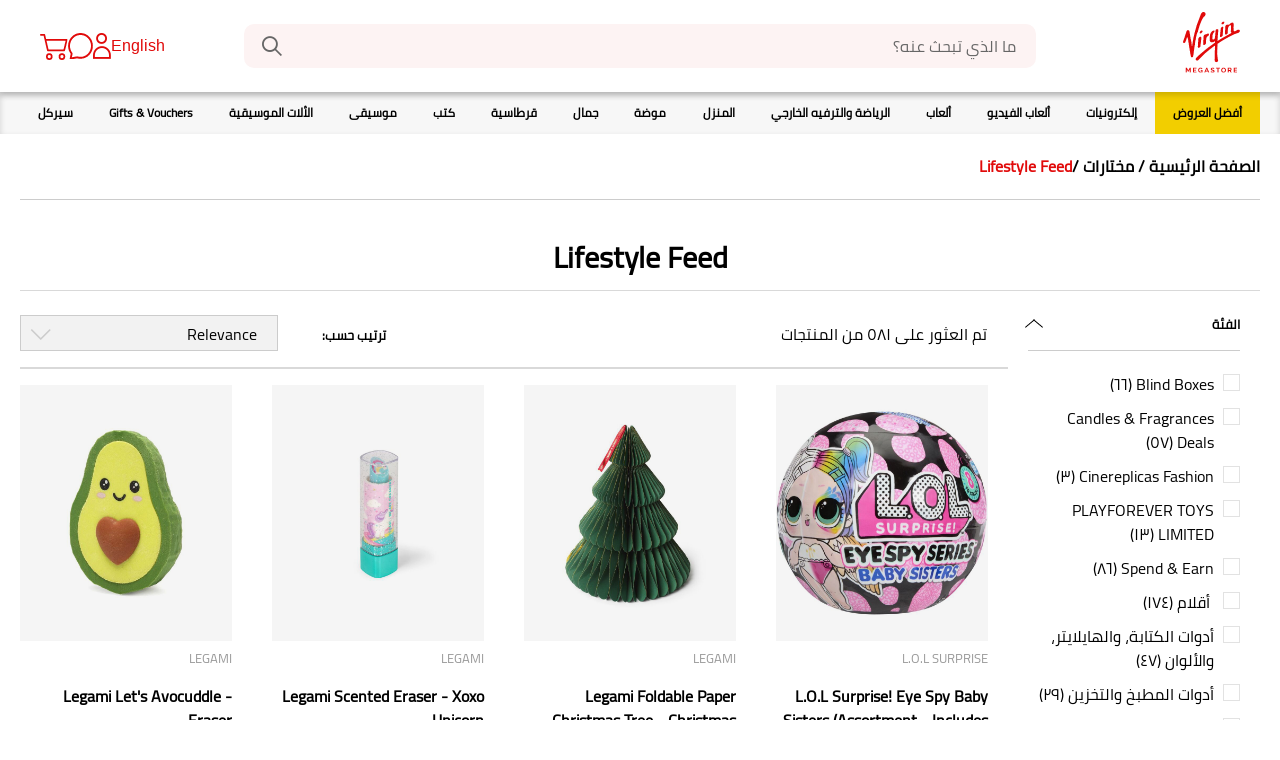

--- FILE ---
content_type: text/html;charset=UTF-8
request_url: https://www.virginmegastore.bh/ar/selection/lifestyle-feed/c/n991900
body_size: 84250
content:




<!DOCTYPE html>
<!--[if IE 8 ]> <html class="lt-ie9 ie8" lang="ar" dir="rtl"> <![endif]-->
<!--[if IE 9 ]> <html class="lt-ie10 ie9" lang="ar" dir="rtl"> <![endif]-->
<!--[if (gte IE 10)|!(IE)]><!--> <html lang="ar" dir="rtl"> <!--<![endif]--><head>
	<title>
		Virgin Megastore</title>
	<meta http-equiv="Content-Type" content="text/html; charset=utf-8"/>
	<meta http-equiv="X-UA-Compatible" content="IE=edge">
	<meta charset="utf-8">
	<meta name="viewport" content="width=device-width, minimum-scale=1, maximum-scale=1">
	<meta name="msapplication-TileColor" content="#ffffff">
	<meta name="msapplication-config" content="/_ui/responsive/theme-virgin/images/icons/browserconfig.xml">
	<meta name="theme-color" content="#ffffff">
	<meta name="apple-mobile-web-app-title" content="Virgin Megastore">
	<meta name="application-name" content="Virgin Megastore">

	





    <script type="text/javascript">
        window.addEventListener('beforeinstallprompt', (e) => e.preventDefault(), { once: true });
    </script>






<script type="text/javascript">
    window.parent.postMessage({
        event_id: "loginStatus",
        loggedInStatus: 'false',
    }, "*");
</script>
<meta name="msvalidate.01" content="D1EAD7D5C2ED626960668C0EAD15CB6A"/>

	<meta name="keywords">
<meta name="description">
<meta name="robots" content="index,follow">
<link rel="canonical" href="https://www.virginmegastore.bh/ar/selection/lifestyle-feed/c/n991900"/>
	<link rel="alternate" hreflang="en-AE" href="https://www.virginmegastore.ae/en/selection/lifestyle-feed/c/n991900"/>
            <link rel="alternate" hreflang="en-QA" href="https://www.virginmegastore.qa/en/selection/lifestyle-feed/c/n991900"/>
            <link rel="alternate" hreflang="ar-QA" href="https://www.virginmegastore.qa/ar/selection/lifestyle-feed/c/n991900"/>
            <link rel="alternate" hreflang="en-BH" href="https://www.virginmegastore.bh/en/selection/lifestyle-feed/c/n991900"/>
            <link rel="alternate" hreflang="ar-BH" href="https://www.virginmegastore.bh/ar/selection/lifestyle-feed/c/n991900"/>
            <link rel="alternate" hreflang="en-EG" href="https://www.virginmegastore.eg/en/selection/lifestyle-feed/c/n991900"/>
            <link rel="alternate" hreflang="ar-EG" href="https://www.virginmegastore.eg/ar/selection/lifestyle-feed/c/n991900"/>
            <link rel="alternate" hreflang="en-OM" href="https://www.virginmegastore.om/en/selection/lifestyle-feed/c/n991900"/>
            <link rel="alternate" hreflang="ar-OM" href="https://www.virginmegastore.om/ar/selection/lifestyle-feed/c/n991900"/>
            <link rel="apple-touch-icon" sizes="180x180" href="/_ui/responsive/theme-virgin/images/icons/apple-touch-icon.png">
<link rel="shortcut icon" sizes="48x48" href="/_ui/responsive/theme-virgin/images/icons/favicon.ico">
<link rel="icon" type="image/png" sizes="32x32" href="/_ui/responsive/theme-virgin/images/icons/favicon-32x32.png">
<link rel="icon" type="image/png" sizes="16x16" href="/_ui/responsive/theme-virgin/images/icons/favicon-16x16.png">
<link rel="manifest" href="/_ui/responsive/theme-virgin/images/icons/manifest.json">
<link rel="mask-icon" href="/_ui/responsive/theme-virgin/images/icons/safari-pinned-tab.svg" color="#e10a0a">
<link rel="stylesheet" type="text/css" media="all" href="/_ui/addons/assistedservicestorefront/responsive/common/css/assistedservicestorefront.css"/>
<link rel="stylesheet" type="text/css" media="all" href="/_ui/addons/assistedservicestorefront/responsive/common/css/storeFinder.css"/>
<link rel="stylesheet" type="text/css" media="all" href="/_ui/addons/assistedservicestorefront/responsive/common/css/customer360.css"/>
<link rel="stylesheet" type="text/css" media="all" href="/_ui/addons/smarteditaddon/responsive/common/css/smarteditaddon.css"/>
<link rel="stylesheet" type="text/css" media="all" href="//fonts.googleapis.com/css?family=Open+Sans:400,600,700,800"/>






    
        <link rel="stylesheet" type="text/css" media="all" href="/_ui/responsive/theme-virgin/css/style.min.css?v=2211.46-2211azuresdk12-20251103-090432-20260114.2-268858e-production"/>
    
    

<script type="text/javascript">
    var mediator = (function () {
        var subscribe = function (tracker, fn) {
                    if (!mediator.trackers[tracker]) {
                        mediator.trackers[tracker] = [];
                    }
                    mediator.trackers[tracker].push({context: this, callback: fn});
                    return this;
                },

                publish = function (tracker) {
                    if (!mediator.trackers[tracker]) {
                        return false;
                    }
                    var args = Array.prototype.slice.call(arguments, 1);
                    for (var i = 0, l = mediator.trackers[tracker].length; i < l; i++) {
                        var subscription = mediator.trackers[tracker][i];
                        subscription.callback.apply(subscription.context, args);
                    }
                    return this;
                },

                publishAll = function () {
                    if (Object.keys(mediator.trackers).length === 0) {
                        return false;
                    }
                    for (var tracker in mediator.trackers) {
                        var args = [tracker].concat(Array.prototype.slice.call(arguments));
                        mediator.publish.apply(this, args);
                    }
                    return this;
                };

        return {
            trackers:   {},
            publish:    publish,
            publishAll: publishAll,
            subscribe:  subscribe
        }
    })()
</script>















    

    
        
            
                
                    
                        
                    
                    
                
            
        
    


<script>
    window.dataLayer = window.dataLayer || [];
    var data = {
        'pageType':       'CATEGORY', // Home Page / PLP / PDP / Checkout / payment
        'pageCategory':   'Lifestyle Feed', // Tech / Gaming / Toys /
        'storeLanguage':  'ar', // en / ar
        'storeCurrency':  'BHD', // AED / SAR
        'storeCountry':   'BH', // AE / SA
        'userId':         '', // unique user id [example: 62305268] when a user logs in to website
        'userType':       'GuestUser', // GuestUser/ RegisteredUser (if a user is a registered user or not)
        'loggedInStatus': 'No', // Yes / No
        'hashedEmail':    '', // SHA256 hashed email of user
        'userEmail':      '', // email id of the user.., example: abcd@gmail.com'
        'devicePlatform': 'web', // web or web-app [to identify the user on website or the mobile app]
        'loyalty_id':     '' // Loyalty ID  when a user logs in to website
    };

    // Conditionally add 'userPhone' based on isKsaBaseStore
    if (false) {
        let mobileNumberKSA = '';
        
        if (mobileNumberKSA.startsWith('00')) {
            mobileNumberKSA = mobileNumberKSA.slice(2);
        }
        if (mobileNumberKSA && !mobileNumberKSA.startsWith('966')) {
            mobileNumberKSA = '966' + mobileNumberKSA;
        }
        data['userPhone'] = mobileNumberKSA;
    }

    // Push data into dataLayer
    window.dataLayer.push(data);
</script>
<!-- Google Tag Manager Script -->
    <script>(function(w,d,s,l,i){w[l]=w[l]||[];w[l].push({'gtm.start':
                new Date().getTime(),event:'gtm.js'});var f=d.getElementsByTagName(s)[0],
            j=d.createElement(s),dl=l!='dataLayer'?'&l='+l:'';j.async=true;j.src=
            'https://www.googletagmanager.com/gtm.js?id='+i+dl;f.parentNode.insertBefore(j,f);
    })(window,document,'script','dataLayer','GTM-KNZ373HZ');</script>
    <!-- End Google Tag Manager Script -->
<!-- Google Tag Manager Data Layer -->
    <script type="text/javascript">

        

        window.dataLayer = window.dataLayer || [];
        

        window.mediator.subscribe('getMobileOSOnLoad_gtm', function (data) {
            if (data.device) {
                trackPLPOnLoad_gtm(data.device);
            }
        });

        function trackPLPOnLoad_gtm(device) {
            window.dataLayer.push({
                'event': 'productListDetails',
                'device':'false' === 'true' ? device :'web',
                'ecommerce': {
                    'currencyCode': 'BHD',
                    'country':      'BH',
                    'impressions':  [
                        
                        {
                            'id':       '1117928',
                            'name':     `L.O.L Surprise! Eye Spy Baby Sisters (Assortment - Includes 1)`,
                            'brand':    `L.O.L SURPRISE`,
                            'price':    '4.50',
                            'category': 'مختارات/Lifestyle Feed',
                            'list':     'مختارات/Lifestyle Feed',
                            'position': '0',
                            'item_device':'false' === 'true' ? ACC.global.getMobileOperatingSystem() :'web'
                        }, 
                        {
                            'id':       '130861',
                            'name':     `Legami Foldable Paper Christmas Tree - Christmas Tree - Xmas Tree`,
                            'brand':    `LEGAMI`,
                            'price':    '5.50',
                            'category': 'مختارات/Lifestyle Feed',
                            'list':     'مختارات/Lifestyle Feed',
                            'position': '1',
                            'item_device':'false' === 'true' ? ACC.global.getMobileOperatingSystem() :'web'
                        }, 
                        {
                            'id':       '1011979',
                            'name':     `Legami Scented Eraser - Xoxo - Unicorn`,
                            'brand':    `LEGAMI`,
                            'price':    '1.50',
                            'category': 'مختارات/Lifestyle Feed',
                            'list':     'مختارات/Lifestyle Feed',
                            'position': '2',
                            'item_device':'false' === 'true' ? ACC.global.getMobileOperatingSystem() :'web'
                        }, 
                        {
                            'id':       '374893',
                            'name':     `Legami Let's Avocuddle - Eraser`,
                            'brand':    `LEGAMI`,
                            'price':    '0.90',
                            'category': 'مختارات/Lifestyle Feed',
                            'list':     'مختارات/Lifestyle Feed',
                            'position': '3',
                            'item_device':'false' === 'true' ? ACC.global.getMobileOperatingSystem() :'web'
                        }, 
                        {
                            'id':       '1012012',
                            'name':     `Legami Set of 6 Mini Gel Pens - Spring Is In The Air - Pastel Colours`,
                            'brand':    `LEGAMI`,
                            'price':    '3.50',
                            'category': 'مختارات/Lifestyle Feed',
                            'list':     'مختارات/Lifestyle Feed',
                            'position': '4',
                            'item_device':'false' === 'true' ? ACC.global.getMobileOperatingSystem() :'web'
                        }, 
                        {
                            'id':       '1011997',
                            'name':     `Legami 3-in-1 Highlighter - 3 Is Better Than 1 - Space`,
                            'brand':    `LEGAMI`,
                            'price':    '3.50',
                            'category': 'مختارات/Lifestyle Feed',
                            'list':     'مختارات/Lifestyle Feed',
                            'position': '5',
                            'item_device':'false' === 'true' ? ACC.global.getMobileOperatingSystem() :'web'
                        }, 
                        {
                            'id':       '1117931',
                            'name':     `L.O.L Surprise! Winter Snow Dolls Series 2 (Assortment - Includes 1)`,
                            'brand':    `L.O.L SURPRISE`,
                            'price':    '9.00',
                            'category': 'مختارات/Lifestyle Feed',
                            'list':     'مختارات/Lifestyle Feed',
                            'position': '6',
                            'item_device':'false' === 'true' ? ACC.global.getMobileOperatingSystem() :'web'
                        }, 
                        {
                            'id':       '1029044',
                            'name':     `L.O.L. Surprise! Hair Beads Doll (Assortment - Includes 1)`,
                            'brand':    `L.O.L SURPRISE`,
                            'price':    '11.25',
                            'category': 'مختارات/Lifestyle Feed',
                            'list':     'مختارات/Lifestyle Feed',
                            'position': '7',
                            'item_device':'false' === 'true' ? ACC.global.getMobileOperatingSystem() :'web'
                        }, 
                        {
                            'id':       '1030095',
                            'name':     `Legami Neon-Effect LED Sign - It's a Sign - Santa Claus`,
                            'brand':    `LEGAMI`,
                            'price':    '14.50',
                            'category': 'مختارات/Lifestyle Feed',
                            'list':     'مختارات/Lifestyle Feed',
                            'position': '8',
                            'item_device':'false' === 'true' ? ACC.global.getMobileOperatingSystem() :'web'
                        }, 
                        {
                            'id':       '248161',
                            'name':     `قلم من Career Girl London - أبيض`,
                            'brand':    `CAREER GIRL LONDON`,
                            'price':    '12.25',
                            'category': 'مختارات/Lifestyle Feed',
                            'list':     'مختارات/Lifestyle Feed',
                            'position': '9',
                            'item_device':'false' === 'true' ? ACC.global.getMobileOperatingSystem() :'web'
                        }, 
                        {
                            'id':       '744799',
                            'name':     `Legami Erasable Gel Pen - Panda - Black`,
                            'brand':    `LEGAMI`,
                            'price':    '1.00',
                            'category': 'مختارات/Lifestyle Feed',
                            'list':     'مختارات/Lifestyle Feed',
                            'position': '10',
                            'item_device':'false' === 'true' ? ACC.global.getMobileOperatingSystem() :'web'
                        }, 
                        {
                            'id':       '1011963',
                            'name':     `Legami Erasable Gel Pen - Hippo`,
                            'brand':    `LEGAMI`,
                            'price':    '1.00',
                            'category': 'مختارات/Lifestyle Feed',
                            'list':     'مختارات/Lifestyle Feed',
                            'position': '11',
                            'item_device':'false' === 'true' ? ACC.global.getMobileOperatingSystem() :'web'
                        }, 
                        {
                            'id':       '89892',
                            'name':     `Legami Erasable Gel Pen - Erasable Pen - Teddy Bear`,
                            'brand':    `LEGAMI`,
                            'price':    '1.00',
                            'category': 'مختارات/Lifestyle Feed',
                            'list':     'مختارات/Lifestyle Feed',
                            'position': '12',
                            'item_device':'false' === 'true' ? ACC.global.getMobileOperatingSystem() :'web'
                        }, 
                        {
                            'id':       '1030041',
                            'name':     `Legami Erasable Gel Pen - Erasable Pen - Penguin`,
                            'brand':    `LEGAMI`,
                            'price':    '1.25',
                            'category': 'مختارات/Lifestyle Feed',
                            'list':     'مختارات/Lifestyle Feed',
                            'position': '13',
                            'item_device':'false' === 'true' ? ACC.global.getMobileOperatingSystem() :'web'
                        }, 
                        {
                            'id':       '1059808',
                            'name':     `Legami Erasable Gel Pen - Erasable Pen - Butterfly`,
                            'brand':    `LEGAMI`,
                            'price':    '1.25',
                            'category': 'مختارات/Lifestyle Feed',
                            'list':     'مختارات/Lifestyle Feed',
                            'position': '14',
                            'item_device':'false' === 'true' ? ACC.global.getMobileOperatingSystem() :'web'
                        }, 
                        {
                            'id':       '373232',
                            'name':     `Legami Brush Markers (Set of 12)`,
                            'brand':    `LEGAMI`,
                            'price':    '4.50',
                            'category': 'مختارات/Lifestyle Feed',
                            'list':     'مختارات/Lifestyle Feed',
                            'position': '15',
                            'item_device':'false' === 'true' ? ACC.global.getMobileOperatingSystem() :'web'
                        }, 
                        {
                            'id':       '1034727',
                            'name':     `L.O.L Surprise! Loves Hello Kitty And Friends (Assortment - Includes 1)`,
                            'brand':    `L.O.L SURPRISE`,
                            'price':    '11.50',
                            'category': 'مختارات/Lifestyle Feed',
                            'list':     'مختارات/Lifestyle Feed',
                            'position': '16',
                            'item_device':'false' === 'true' ? ACC.global.getMobileOperatingSystem() :'web'
                        }, 
                        {
                            'id':       '377151',
                            'name':     `Legami Teddy's Mood - Mini Highlighters (Set of 6)`,
                            'brand':    `LEGAMI`,
                            'price':    '2.00',
                            'category': 'مختارات/Lifestyle Feed',
                            'list':     'مختارات/Lifestyle Feed',
                            'position': '17',
                            'item_device':'false' === 'true' ? ACC.global.getMobileOperatingSystem() :'web'
                        }, 
                        {
                            'id':       '106772',
                            'name':     `دلة فشار من ليغامي للحفلات`,
                            'brand':    `LEGAMI`,
                            'price':    '2.00',
                            'category': 'مختارات/Lifestyle Feed',
                            'list':     'مختارات/Lifestyle Feed',
                            'position': '18',
                            'item_device':'false' === 'true' ? ACC.global.getMobileOperatingSystem() :'web'
                        }, 
                        {
                            'id':       '721760',
                            'name':     `Funko Pop! Mystery Minis Harry Potter S2 2.5-Inch Vinyl Figure (Assortment - Includes 1)`,
                            'brand':    `FUNKO TOYS`,
                            'price':    '5.00',
                            'category': 'مختارات/Lifestyle Feed',
                            'list':     'مختارات/Lifestyle Feed',
                            'position': '19',
                            'item_device':'false' === 'true' ? ACC.global.getMobileOperatingSystem() :'web'
                        }, 
                        {
                            'id':       '1131309',
                            'name':     `Legami Set Of 6 Mini Highlighters - Teddy's Superpower`,
                            'brand':    `LEGAMI`,
                            'price':    '2.00',
                            'category': 'مختارات/Lifestyle Feed',
                            'list':     'مختارات/Lifestyle Feed',
                            'position': '20',
                            'item_device':'false' === 'true' ? ACC.global.getMobileOperatingSystem() :'web'
                        }, 
                        {
                            'id':       '89033',
                            'name':     `Legami Light-Up Heart Ballpoint Pen - Writing Is Magic - Heart`,
                            'brand':    `LEGAMI`,
                            'price':    '4.50',
                            'category': 'مختارات/Lifestyle Feed',
                            'list':     'مختارات/Lifestyle Feed',
                            'position': '21',
                            'item_device':'false' === 'true' ? ACC.global.getMobileOperatingSystem() :'web'
                        }, 
                        {
                            'id':       '1117927',
                            'name':     `L.O.L Surprise! Eye Spy Pets (Assortment - Includes 1)`,
                            'brand':    `L.O.L SURPRISE`,
                            'price':    '6.90',
                            'category': 'مختارات/Lifestyle Feed',
                            'list':     'مختارات/Lifestyle Feed',
                            'position': '22',
                            'item_device':'false' === 'true' ? ACC.global.getMobileOperatingSystem() :'web'
                        }, 
                        {
                            'id':       '1118236',
                            'name':     `L.O.L Surprise All Star Sports Vault Tot (Assortment - Includes 1)`,
                            'brand':    `L.O.L SURPRISE`,
                            'price':    '9.00',
                            'category': 'مختارات/Lifestyle Feed',
                            'list':     'مختارات/Lifestyle Feed',
                            'position': '23',
                            'item_device':'false' === 'true' ? ACC.global.getMobileOperatingSystem() :'web'
                        }, 
                        {
                            'id':       '1131330',
                            'name':     `Legami Salt & Pepper - Kitty`,
                            'brand':    `LEGAMI`,
                            'price':    '5.00',
                            'category': 'مختارات/Lifestyle Feed',
                            'list':     'مختارات/Lifestyle Feed',
                            'position': '24',
                            'item_device':'false' === 'true' ? ACC.global.getMobileOperatingSystem() :'web'
                        }, 
                        {
                            'id':       '1016374',
                            'name':     `Zuru Rainbocorns Kittycorn Surprise! Series 9 Small Plush (Assorted - Includes 1)`,
                            'brand':    `RAINBOCORNS`,
                            'price':    '11.50',
                            'category': 'مختارات/Lifestyle Feed',
                            'list':     'مختارات/Lifestyle Feed',
                            'position': '25',
                            'item_device':'false' === 'true' ? ACC.global.getMobileOperatingSystem() :'web'
                        }, 
                        {
                            'id':       '843636',
                            'name':     `Legami Mini Highlighters - Carrate Team - Carrot (Set of 6)`,
                            'brand':    `LEGAMI`,
                            'price':    '3.50',
                            'category': 'مختارات/Lifestyle Feed',
                            'list':     'مختارات/Lifestyle Feed',
                            'position': '26',
                            'item_device':'false' === 'true' ? ACC.global.getMobileOperatingSystem() :'web'
                        }, 
                        {
                            'id':       '1029959',
                            'name':     `Legami Stoneware Cereal Bowl - Buongiorno! - Unicorn`,
                            'brand':    `LEGAMI`,
                            'price':    '7.00',
                            'category': 'مختارات/Lifestyle Feed',
                            'list':     'مختارات/Lifestyle Feed',
                            'position': '27',
                            'item_device':'false' === 'true' ? ACC.global.getMobileOperatingSystem() :'web'
                        }, 
                        {
                            'id':       '789111',
                            'name':     `Legami Oops! Eraser Pen - Panda`,
                            'brand':    `LEGAMI`,
                            'price':    '1.10',
                            'category': 'مختارات/Lifestyle Feed',
                            'list':     'مختارات/Lifestyle Feed',
                            'position': '28',
                            'item_device':'false' === 'true' ? ACC.global.getMobileOperatingSystem() :'web'
                        }, 
                        {
                            'id':       '1131332',
                            'name':     `Legami Salt & Pepper - Cactus`,
                            'brand':    `LEGAMI`,
                            'price':    '5.00',
                            'category': 'مختارات/Lifestyle Feed',
                            'list':     'مختارات/Lifestyle Feed',
                            'position': '29',
                            'item_device':'false' === 'true' ? ACC.global.getMobileOperatingSystem() :'web'
                        }, 
                        {
                            'id':       '377193',
                            'name':     `Legami Unicorn Slurp - Correction Tape`,
                            'brand':    `LEGAMI`,
                            'price':    '1.90',
                            'category': 'مختارات/Lifestyle Feed',
                            'list':     'مختارات/Lifestyle Feed',
                            'position': '30',
                            'item_device':'false' === 'true' ? ACC.global.getMobileOperatingSystem() :'web'
                        }, 
                        {
                            'id':       '1111335',
                            'name':     `Pop Mart Labubu Wacky Mart Fragrances (Assortment - Includes 1)`,
                            'brand':    `POP MART`,
                            'price':    '28.00',
                            'category': 'مختارات/Lifestyle Feed',
                            'list':     'مختارات/Lifestyle Feed',
                            'position': '31',
                            'item_device':'false' === 'true' ? ACC.global.getMobileOperatingSystem() :'web'
                        }, 
                        {
                            'id':       '283708',
                            'name':     `Legami Gel Pen with Animal Decoration - Lovely Friends - Koala`,
                            'brand':    `LEGAMI`,
                            'price':    '1.75',
                            'category': 'مختارات/Lifestyle Feed',
                            'list':     'مختارات/Lifestyle Feed',
                            'position': '32',
                            'item_device':'false' === 'true' ? ACC.global.getMobileOperatingSystem() :'web'
                        }, 
                        {
                            'id':       '290762',
                            'name':     `Omielife Omiedip Blue & Lime (Set Of 2)`,
                            'brand':    `OMIELIFE`,
                            'price':    '5.73',
                            'category': 'مختارات/Lifestyle Feed',
                            'list':     'مختارات/Lifestyle Feed',
                            'position': '33',
                            'item_device':'false' === 'true' ? ACC.global.getMobileOperatingSystem() :'web'
                        }, 
                        {
                            'id':       '1113452',
                            'name':     `Pyramid Pusheen (Cherry) Pom Pom Pen`,
                            'brand':    `PYRAMID`,
                            'price':    '4.50',
                            'category': 'مختارات/Lifestyle Feed',
                            'list':     'مختارات/Lifestyle Feed',
                            'position': '34',
                            'item_device':'false' === 'true' ? ACC.global.getMobileOperatingSystem() :'web'
                        }, 
                        {
                            'id':       '377418',
                            'name':     `Legami Watermelon Gel Pen`,
                            'brand':    `LEGAMI`,
                            'price':    '1.90',
                            'category': 'مختارات/Lifestyle Feed',
                            'list':     'مختارات/Lifestyle Feed',
                            'position': '35',
                            'item_device':'false' === 'true' ? ACC.global.getMobileOperatingSystem() :'web'
                        }, 
                        {
                            'id':       '1050351',
                            'name':     `LEGO IQ Locking Notebook With Gel Pen - Blue`,
                            'brand':    `LEGO IQ`,
                            'price':    '9.90',
                            'category': 'مختارات/Lifestyle Feed',
                            'list':     'مختارات/Lifestyle Feed',
                            'position': '36',
                            'item_device':'false' === 'true' ? ACC.global.getMobileOperatingSystem() :'web'
                        }, 
                        {
                            'id':       '262440',
                            'name':     `Playforever Verve Leadbelly Sonny Toy Racing Car`,
                            'brand':    `PLAYFOREVER TOYS LIMITED`,
                            'price':    '21.75',
                            'category': 'مختارات/Lifestyle Feed',
                            'list':     'مختارات/Lifestyle Feed',
                            'position': '37',
                            'item_device':'false' === 'true' ? ACC.global.getMobileOperatingSystem() :'web'
                        }, 
                        {
                            'id':       '826795',
                            'name':     `Legami Magic Pencil`,
                            'brand':    `LEGAMI`,
                            'price':    '3.90',
                            'category': 'مختارات/Lifestyle Feed',
                            'list':     'مختارات/Lifestyle Feed',
                            'position': '38',
                            'item_device':'false' === 'true' ? ACC.global.getMobileOperatingSystem() :'web'
                        }, 
                        {
                            'id':       '1034729',
                            'name':     `L.O.L Surprise! Fairies! (Assortment - Includes 1)`,
                            'brand':    `L.O.L SURPRISE`,
                            'price':    '10.25',
                            'category': 'مختارات/Lifestyle Feed',
                            'list':     'مختارات/Lifestyle Feed',
                            'position': '39',
                            'item_device':'false' === 'true' ? ACC.global.getMobileOperatingSystem() :'web'
                        }, 
                        {
                            'id':       '1113469',
                            'name':     `Pyramid Super Mario 2D Spinning Topper Pen (Luigi)`,
                            'brand':    `PYRAMID`,
                            'price':    '3.50',
                            'category': 'مختارات/Lifestyle Feed',
                            'list':     'مختارات/Lifestyle Feed',
                            'position': '40',
                            'item_device':'false' === 'true' ? ACC.global.getMobileOperatingSystem() :'web'
                        }, 
                        {
                            'id':       '1012040',
                            'name':     `Legami Squishy Gel Pen - Squeezies - Kitty`,
                            'brand':    `LEGAMI`,
                            'price':    '2.25',
                            'category': 'مختارات/Lifestyle Feed',
                            'list':     'مختارات/Lifestyle Feed',
                            'position': '41',
                            'item_device':'false' === 'true' ? ACC.global.getMobileOperatingSystem() :'web'
                        }, 
                        {
                            'id':       '820283',
                            'name':     `Citron Tritan Snackbox with 3 Compartments - Blush Pink`,
                            'brand':    `CITRON`,
                            'price':    '13.25',
                            'category': 'مختارات/Lifestyle Feed',
                            'list':     'مختارات/Lifestyle Feed',
                            'position': '42',
                            'item_device':'false' === 'true' ? ACC.global.getMobileOperatingSystem() :'web'
                        }, 
                        {
                            'id':       '1030580',
                            'name':     `Playforever Mini Ken Cave Racing Toy Car - Black/Gold`,
                            'brand':    `PLAYFOREVER TOYS LIMITED`,
                            'price':    '27.90',
                            'category': 'مختارات/Lifestyle Feed',
                            'list':     'مختارات/Lifestyle Feed',
                            'position': '43',
                            'item_device':'false' === 'true' ? ACC.global.getMobileOperatingSystem() :'web'
                        }, 
                        {
                            'id':       '1031197',
                            'name':     `Disney 3D Disney Princess Pen - Belle`,
                            'brand':    `SKOODLES`,
                            'price':    '4.25',
                            'category': 'مختارات/Lifestyle Feed',
                            'list':     'مختارات/Lifestyle Feed',
                            'position': '44',
                            'item_device':'false' === 'true' ? ACC.global.getMobileOperatingSystem() :'web'
                        }, 
                        {
                            'id':       '1032155',
                            'name':     `Disney Stitch Wobbler Highlighter W/ Backer Card - Green`,
                            'brand':    `SKOODLES`,
                            'price':    '1.50',
                            'category': 'مختارات/Lifestyle Feed',
                            'list':     'مختارات/Lifestyle Feed',
                            'position': '45',
                            'item_device':'false' === 'true' ? ACC.global.getMobileOperatingSystem() :'web'
                        }, 
                        {
                            'id':       '1050276',
                            'name':     `Moleskine Moleskine X Kaweco Ballpen Black`,
                            'brand':    `MOLESKINE`,
                            'price':    '7.00',
                            'category': 'مختارات/Lifestyle Feed',
                            'list':     'مختارات/Lifestyle Feed',
                            'position': '46',
                            'item_device':'false' === 'true' ? ACC.global.getMobileOperatingSystem() :'web'
                        }, 
                        {
                            'id':       '1050350',
                            'name':     `LEGO IQ Locking Notebook With Gel Pen - Black`,
                            'brand':    `LEGO IQ`,
                            'price':    '9.90',
                            'category': 'مختارات/Lifestyle Feed',
                            'list':     'مختارات/Lifestyle Feed',
                            'position': '47',
                            'item_device':'false' === 'true' ? ACC.global.getMobileOperatingSystem() :'web'
                        }
                    ],
                    'devicel':'false' === 'true' ? ACC.global.getMobileOperatingSystem() :'web'
                }
            });
        }

        

        window.mediator.subscribe('productClick_gtm', function (data) {
            if (data.productCode && data.productName && data.productPrice && data.productUrl) {
                trackProductClick_gtm(data.productCode, data.productName, data.productPrice, data.productUrl);
            }
        });

        function trackProductClick_gtm(productName, productId, productPrice, productBrand, productCat, productVar, productPosition,
                productUrl, list) {
            dataLayer.push({
                'event': 'productClick',
                'device':'false' === 'true' ? ACC.global.getMobileOperatingSystem() :'web',
                'ecommerce': {
                    'currencyCode': 'BHD',
                    'country':      'BH',
                    'click':        {
                        'actionField': {'list': list},
                        'products':    [{
                            'name':     productName,
                            'id':       productId,
                            'price':    productPrice,
                            'brand':    productBrand,
                            'category': productCat,
                            'variant':  productVar,
                            'position': productPosition,
                            'item_device':'false' === 'true' ? ACC.global.getMobileOperatingSystem() :'web',
                        }]
                    }
                }
            });
        }

        function trackCarouselProductClick_gtm(element) {
            const productName = element.getAttribute("data-name");
            const productId = element.getAttribute("data-id");
            const productPrice = element.getAttribute("data-price");
            const productBrand = element.getAttribute("data-brand");
            const productCat = element.getAttribute("data-category");
            const productVar = element.getAttribute("data-variant");
            const productPosition = element.getAttribute("data-position");
            const productUrl = element.getAttribute("data-url");
            const list = element.getAttribute("data-list");
            trackProductClick_gtm(productName, productId, productPrice, productBrand, productCat, productVar, productPosition, productUrl,
                    list);
        }

        window.mediator.subscribe('onMiniCartBtnClick_gtm', function (data) {
            if (data.cart) {
                trackMiniCartBtnClick_gtm(data.cart);
            }
        });

        function trackMiniCartBtnClick_gtm(cart) {
            dataLayer.push({
                'event':     'checkout',
                'device':'false' === 'true' ? ACC.global.getMobileOperatingSystem() :'web',
                'ecommerce': {
                    'currencyCode': 'BHD',
                    'country':      'BH',
                    'checkout':     {
                        'actionField': {'step': 1, 'option': 'Checkout'},
                        'products':    cart,
                        'item_device':'false' === 'true' ? ACC.global.getMobileOperatingSystem() :'web',
                    }
                }
            });
        }

        window.mediator.subscribe('onBannerClick_gtm', function (data) {
            if (data.bannerId && data.bannerName && data.bannerCreative && data.bannerPos && data.bannerUrl) {
                trackBannerClick_gtm(data.bannerId, data.bannerName, data.bannerCreative, data.bannerPos, data.bannerUrl);
            }
        });

        function trackBannerClick_gtm(bannerId, bannerName, bannerCreative, bannerPos, bannerUrl) {
            window.dataLayer.push({
                'event': 'promotionClick',
                'device':'false' === 'true' ? ACC.global.getMobileOperatingSystem() :'web',
                'ecommerce': {
                    'currencyCode': 'BHD',
                    'country':      'BH',
                    'promoClick':   {
                        'promotions': [{
                            'id':       bannerId,
                            'name':     bannerName,
                            'creative': bannerCreative,
                            'position': bannerPos
                        }]
                    }
                }
            });
        }

        window.mediator.subscribe('onPromotionLoad_gtm', function (data) {
            if (data.promotions) {
                trackPromotionLoad_gtm(data.promotions);
            }
        });

        function trackPromotionLoad_gtm(promotions) {
            window.dataLayer.push({
                'event': 'promotionImpression',
                'device':'false' === 'true' ? ACC.global.getMobileOperatingSystem() :'web',
                'ecommerce': {
                    'currencyCode': 'BHD',
                    'country':      'BH',
                    'promoView':    {
                        'promotions': promotions
                    },
                    'item_device':'false' === 'true' ? ACC.global.getMobileOperatingSystem() :'web',
                }
            });
        }

        window.mediator.subscribe('onProductCarouselLoad_gtm', function (data) {
            if (data.impressions) {
                trackProductCarouselLoad_gtm(data.impressions);
            }
        });

        function trackProductCarouselLoad_gtm(impressions) {
            window.dataLayer.push({
                'event': 'productImpression',
                'device':'false' === 'true' ? ACC.global.getMobileOperatingSystem() :'web',
                'ecommerce': {
                    'currencyCode': 'BHD',
                    'country':      'BH',
                    'impressions':  impressions,
                    'item_device':'false' === 'true' ? ACC.global.getMobileOperatingSystem() :'web',
                }
            });
        }

        window.mediator.subscribe('onProductListLoad_gtm', function (data) {
            if (data.impressions) {
                trackProductListLoad_gtm(data.impressions);
            }
        });

        function trackProductListLoad_gtm(impressions) {
            window.dataLayer.push({
                'event': 'productImpression',
                'device':'false' === 'true' ? ACC.global.getMobileOperatingSystem() :'web',
                'ecommerce': {
                    'currencyCode': 'BHD',
                    'country':      'BH',
                    'impressions':  impressions,
                    'item_device':'false' === 'true' ? ACC.global.getMobileOperatingSystem() :'web',
                }
            });
        }

        window.mediator.subscribe('addToCart_gtm', function (data) {
            trackAddToCart_gtm(data.productCode, data.productName, data.productPrice, data.productBrand, data.productCat, data.quantityAdded);
        });

        function trackAddToCart_gtm(productCode, productName, productPrice, productBrand, productCat, quantityAdded) {
            window.dataLayer.push({
                'event': 'addToCart',
                'device':'false' === 'true' ? ACC.global.getMobileOperatingSystem() :'web',
                'ecommerce': {
                    'currencyCode': 'BHD',
                    'country':      'BH',
                    'add':          {
                        'products': [{
                            'id':       productCode,
                            'name':     productName,
                            'price':    productPrice,
                            'brand':    productBrand,
                            'category': productCat,
                            'quantity': Number(quantityAdded),
                            'item_device':'false' === 'true' ? ACC.global.getMobileOperatingSystem() :'web'
                        }]
                    }
                }
            });
        }

        window.mediator.subscribe('removeFromCart_gtm', function (data) {
            if (data.productCode && data.productName && data.productPrice && data.productBrand && data.quantityRemoved) {
                trackRemoveFromCart_gtm(data.productCode, data.productName, data.productPrice, data.productBrand, data.productCat,
                        data.productVar, data.quantityRemoved);
            }
        });

        function trackRemoveFromCart_gtm(productCode, productName, productPrice, productBrand, productCat, productVar, quantityRemoved) {
            window.dataLayer.push({
                'event': 'removeFromCart',
                'device':'false' === 'true' ? ACC.global.getMobileOperatingSystem() :'web',
                'ecommerce': {
                    'currencyCode': 'BHD',
                    'country':      'BH',
                    'remove':       {
                        'products': [{
                            'name':     productName,
                            'id':       productCode,
                            'price':    productPrice,
                            'brand':    productBrand,
                            'category': productCat,
                            'variant':  productVar,
                            'quantity': Number(quantityRemoved),
                            'item_device':'false' === 'true' ? ACC.global.getMobileOperatingSystem() :'web'
                        }]
                    }
                }
            });
        }

        window.mediator.subscribe('onNavItemClick_gtm', function (data) {
            if (data.itemTitle && data.itemLvl === 1) {
                trackTopCategoryClick_gtm(data.itemTitle);
            }

            if (data.itemTitle && data.itemLvl === 2) {
                trackSubCategoryArrowClick_gtm(data.itemTitle);
            }

            if (data.itemTitle && data.itemLvl === 3) {
                trackSubCategoryL3Click_gtm(data.itemTitle, data.itemLabel);
            }
        });

        function trackTopCategoryClick_gtm(itemTitle) {
            window.dataLayer.push({
                'event':         'VMSMobNavFirstLevel',
                'device':'false' === 'true' ? ACC.global.getMobileOperatingSystem() :'web',
                'eventCategory': 'Mob Navigation',
                'eventAction':   itemTitle,
                'eventLabel':    '',
                'country':       'BH'
            });
        }

        function trackSubCategoryArrowClick_gtm(itemTitle) {
            window.dataLayer.push({
                'event':         'VMSMobNavSecondLevel',
                'device':'false' === 'true' ? ACC.global.getMobileOperatingSystem() :'web',
                'eventCategory': 'Mob Navigation',
                'eventAction':   itemTitle,
                'eventLabel':    '',
                'country':       'BH'
            });
        }

        function trackSubCategoryL3Click_gtm(itemTitle, itemLabel) {
            window.dataLayer.push({
                'event':         'VMSMobNavThirdLevel',
                'device':'false' === 'true' ? ACC.global.getMobileOperatingSystem() :'web',
                'eventCategory': 'Mob Navigation',
                'eventAction':   itemTitle,
                'eventLabel':    itemLabel,
                'country':       'BH'
            });
        }

        const coupon = '';

        function onCart_gtmBtnClick(couponCode) {
            window.dataLayer.push({
                'event': 'checkout',
                'device':'false' === 'true' ? ACC.global.getMobileOperatingSystem() :'web',
                'ecommerce': {
                    'currencyCode': 'BHD',
                    'country':      'BH',
                    'checkout':     {
                        'actionField':{'step': 1, 'option': 'Checkout'},
                        'products': [],
                        'coupon'     :couponCode || ''
                    },
                }
            });
        }

    </script>
    <!-- End Google Tag Manager Data Layer -->



    <script type="text/javascript">
        var moeDataCenter = "dc_2";
        var moeAppID = "TDF9YJ2XZV20ML1ULOU38VIM";
        var moEngageEnv = "0";

        !function (e, n, i, t, a, r, o, d) {
            if (!moeDataCenter || !moeDataCenter.match(/^dc_[0-9]+$/gm)) return console.error(
                    "Data center has not been passed correctly. Please follow the SDK installation instruction carefully.");
            var s = e[a] = e[a] || [];
            if (s.invoked = 0, s.initialised > 0 || s.invoked > 0) return console.error(
                    "MoEngage Web SDK initialised multiple times. Please integrate the Web SDK only once!"), !1;
            e.moengage_object = a;
            var l = {}, g = function n(i) {
                return function () {
                    for (var n = arguments.length, t = Array(n), a = 0; a < n; a++) t[a] = arguments[a];
                    (e.moengage_q = e.moengage_q || []).push({f: i, a: t})
                }
            }, u = ["track_event", "add_user_attribute", "add_first_name", "add_last_name", "add_email", "add_mobile", "add_user_name",
                "add_gender", "add_birthday", "destroy_session", "add_unique_user_id", "update_unique_user_id", "moe_events", "call_web_push",
                "track", "location_type_attribute"], m = {onsite: ["getData", "registerCallback"]};
            for (var c in u) l[u[c]] = g(u[c]);
            for (var v in m) for (var f in m[v]) null == l[v] && (l[v] = {}), l[v][m[v][f]] = g(v + "." + m[v][f]);
            r = n.createElement(i), o = n.getElementsByTagName("head")[0], r.async = 1, r.src = t, o.appendChild(r), e.moe =
                    e.moe || function () {
                        return (s.invoked = s.invoked + 1, s.invoked > 1) ? (console.error(
                                "MoEngage Web SDK initialised multiple times. Please integrate the Web SDK only once!"), !1) : (d =
                                arguments.length <= 0 ? void 0 : arguments[0], l)
                    }, r.addEventListener("load", function () {
                if (d) return e[a] = e.moe(d), e[a].initialised = e[a].initialised + 1 || 1, !0
            }), r.addEventListener("error", function () {
                return console.error("Moengage Web SDK loading failed."), !1
            })
        }(window, document, "script", "https://cdn.moengage.com/release/" + moeDataCenter + "/moe_webSdk.min.latest.js", "Moengage");

        Moengage = moe({
            app_id:     moeAppID,
            debug_logs: moEngageEnv
        });
    </script>
<meta name="google-site-verification" content="9hmJAWC2hCTUkU73tKTt4h5WivvKxLQMFH3B4JOrYbY" />




  







<!-- Paypal Integration -->
<!-- FACEBOOK -->
	<meta property="og:title"
		  content="Your one stop shop for all things entertainment!">
	<meta property="og:description" content="Electronics, music, toys, fashion, home decor & more from top brands.">
	<meta property="og:image"
		  content="https://www.virginmegastore.bh/_ui/responsive/theme-virgin/media/img/Virgin_Megastore_Logo.svg">

	<!-- TWITTER -->
	<meta name="twitter:card" content="summary_large_image">
	<meta name="twitter:image"
		  content="https://www.virginmegastore.bh/_ui/responsive/theme-virgin/media/img/Virgin_Megastore_Logo.svg">
	<meta name="twitter:title"
		  content="Your one stop shop for all things entertainment!">
	<meta name="twitter:description" content="Electronics, music, toys, fashion, home decor & more from top brands.">

	<!-- TestFreaks JavaScript Library for Reviews-->
	<script async src="https://js.testfreaks.com/onpage/virginmegastore.bh-ar/head.js?v=2"></script>

<script>(window.BOOMR_mq=window.BOOMR_mq||[]).push(["addVar",{"rua.upush":"false","rua.cpush":"false","rua.upre":"false","rua.cpre":"false","rua.uprl":"false","rua.cprl":"false","rua.cprf":"false","rua.trans":"","rua.cook":"false","rua.ims":"false","rua.ufprl":"false","rua.cfprl":"false","rua.isuxp":"false","rua.texp":"norulematch","rua.ceh":"false","rua.ueh":"false","rua.ieh.st":"0"}]);</script>
                              <script>!function(e){var n="https://s.go-mpulse.net/boomerang/";if("False"=="True")e.BOOMR_config=e.BOOMR_config||{},e.BOOMR_config.PageParams=e.BOOMR_config.PageParams||{},e.BOOMR_config.PageParams.pci=!0,n="https://s2.go-mpulse.net/boomerang/";if(window.BOOMR_API_key="KMM5F-W7UP2-7PQDP-68BEV-XCRA7",function(){function e(){if(!o){var e=document.createElement("script");e.id="boomr-scr-as",e.src=window.BOOMR.url,e.async=!0,i.parentNode.appendChild(e),o=!0}}function t(e){o=!0;var n,t,a,r,d=document,O=window;if(window.BOOMR.snippetMethod=e?"if":"i",t=function(e,n){var t=d.createElement("script");t.id=n||"boomr-if-as",t.src=window.BOOMR.url,BOOMR_lstart=(new Date).getTime(),e=e||d.body,e.appendChild(t)},!window.addEventListener&&window.attachEvent&&navigator.userAgent.match(/MSIE [67]\./))return window.BOOMR.snippetMethod="s",void t(i.parentNode,"boomr-async");a=document.createElement("IFRAME"),a.src="about:blank",a.title="",a.role="presentation",a.loading="eager",r=(a.frameElement||a).style,r.width=0,r.height=0,r.border=0,r.display="none",i.parentNode.appendChild(a);try{O=a.contentWindow,d=O.document.open()}catch(_){n=document.domain,a.src="javascript:var d=document.open();d.domain='"+n+"';void(0);",O=a.contentWindow,d=O.document.open()}if(n)d._boomrl=function(){this.domain=n,t()},d.write("<bo"+"dy onload='document._boomrl();'>");else if(O._boomrl=function(){t()},O.addEventListener)O.addEventListener("load",O._boomrl,!1);else if(O.attachEvent)O.attachEvent("onload",O._boomrl);d.close()}function a(e){window.BOOMR_onload=e&&e.timeStamp||(new Date).getTime()}if(!window.BOOMR||!window.BOOMR.version&&!window.BOOMR.snippetExecuted){window.BOOMR=window.BOOMR||{},window.BOOMR.snippetStart=(new Date).getTime(),window.BOOMR.snippetExecuted=!0,window.BOOMR.snippetVersion=12,window.BOOMR.url=n+"KMM5F-W7UP2-7PQDP-68BEV-XCRA7";var i=document.currentScript||document.getElementsByTagName("script")[0],o=!1,r=document.createElement("link");if(r.relList&&"function"==typeof r.relList.supports&&r.relList.supports("preload")&&"as"in r)window.BOOMR.snippetMethod="p",r.href=window.BOOMR.url,r.rel="preload",r.as="script",r.addEventListener("load",e),r.addEventListener("error",function(){t(!0)}),setTimeout(function(){if(!o)t(!0)},3e3),BOOMR_lstart=(new Date).getTime(),i.parentNode.appendChild(r);else t(!1);if(window.addEventListener)window.addEventListener("load",a,!1);else if(window.attachEvent)window.attachEvent("onload",a)}}(),"".length>0)if(e&&"performance"in e&&e.performance&&"function"==typeof e.performance.setResourceTimingBufferSize)e.performance.setResourceTimingBufferSize();!function(){if(BOOMR=e.BOOMR||{},BOOMR.plugins=BOOMR.plugins||{},!BOOMR.plugins.AK){var n=""=="true"?1:0,t="",a="clnswhaccue4s2loqkia-f-bd7ac4402-clientnsv4-s.akamaihd.net",i="false"=="true"?2:1,o={"ak.v":"39","ak.cp":"1165216","ak.ai":parseInt("497818",10),"ak.ol":"0","ak.cr":9,"ak.ipv":4,"ak.proto":"h2","ak.rid":"66f3bf2","ak.r":51645,"ak.a2":n,"ak.m":"dsca","ak.n":"essl","ak.bpcip":"18.219.43.0","ak.cport":50376,"ak.gh":"2.17.209.203","ak.quicv":"","ak.tlsv":"tls1.3","ak.0rtt":"","ak.0rtt.ed":"","ak.csrc":"-","ak.acc":"","ak.t":"1768850064","ak.ak":"hOBiQwZUYzCg5VSAfCLimQ==IjzrTnimjCHvhklF5PQ9JDZjf3WrykSemz/[base64]/7Nn6ODMKitOSMwrfxITwcuuZqhI/ioJZpxWWe/FcXflxJywMXBft0qizG90WxT4EOUCtBFWjRv4Qv6AB/Le+6HUreHDX8WwJO0j+LXPLIELgpI1hj5dLarl/AiqWewrWRPozw1bek=","ak.pv":"24","ak.dpoabenc":"","ak.tf":i};if(""!==t)o["ak.ruds"]=t;var r={i:!1,av:function(n){var t="http.initiator";if(n&&(!n[t]||"spa_hard"===n[t]))o["ak.feo"]=void 0!==e.aFeoApplied?1:0,BOOMR.addVar(o)},rv:function(){var e=["ak.bpcip","ak.cport","ak.cr","ak.csrc","ak.gh","ak.ipv","ak.m","ak.n","ak.ol","ak.proto","ak.quicv","ak.tlsv","ak.0rtt","ak.0rtt.ed","ak.r","ak.acc","ak.t","ak.tf"];BOOMR.removeVar(e)}};BOOMR.plugins.AK={akVars:o,akDNSPreFetchDomain:a,init:function(){if(!r.i){var e=BOOMR.subscribe;e("before_beacon",r.av,null,null),e("onbeacon",r.rv,null,null),r.i=!0}return this},is_complete:function(){return!0}}}}()}(window);</script></head>

<body class="page-productGrid pageType-CategoryPage template-pages-category-productGridPage  smartedit-page-uid-productGrid smartedit-page-uuid-eyJpdGVtSWQiOiJwcm9kdWN0R3JpZCIsImNhdGFsb2dJZCI6InZpcmdpbkJoQ29udGVudENhdGFsb2ciLCJjYXRhbG9nVmVyc2lvbiI6Ik9ubGluZSJ9 smartedit-catalog-version-uuid-virginBhContentCatalog/Online  language-ar">

<script type="text/javascript">
    function ready(callback) {
        // in case the document is already rendered
        if (document.readyState !== 'loading') {
            callback();
        } else if (document.addEventListener) {
            // modern browsers
            document.addEventListener('DOMContentLoaded', callback);
        }
    }
</script><!-- Google Tag Manager Noscript -->
    <noscript><iframe src="https://www.googletagmanager.com/ns.html?id=GTM-KNZ373HZ" height="0" width="0" style="display:none;visibility:hidden"></iframe></noscript>
    <!-- End Google Tag Manager Noscript -->
<div class="js-spinner spinner__container v-hidden">
    <div class="spinner__wrapper">
        <div class="spinner__dot"></div>
        <div class="spinner__dot"></div>
        <div class="spinner__dot"></div>
        <div class="spinner__dot"></div>
        <div class="spinner__dot"></div>
        <div class="spinner__dot"></div>
        <h3 class="spinner__text">تحميل</h3>
    </div>
</div><main data-currency-iso-code="BHD">

            <div class="yCmsContentSlot container">
</div><header id="header" class="header">

    <div class="container header__container main-header  js-main-header">

        




<div class="header__logoMobileMenu">

    
        <div class="header__mobileMenu mobileMenuIcon js-mobile-navigation-toggle   ">
            <div class="mobileMenuIcon__wrapper">
                <div class="mobileMenuIcon__icon"></div>
            </div>
        </div>
    

    <div class="header__logo">
        
            <div class="item push "
     data-track='pushfeature'
     data-el="VirginLogoComponent">
     <a href="/ar/">
                <img alt="" src="/medias/Virgin-Megastore-Logo.svg?context=[base64]">
            </a>
        </div>
        
    </div>
</div>


<div id="search" class=" ">
    <div class="wrapper">
        
            <div class="site-search ui-front">
    <form id="js-site-search-form" name="search_form_SearchBox" method="get" action="/ar/search/">
        <div class="input-group">
            <span id="js-flyout-localized-texts" class="d-none" data-localized-headline-suggestions="الكلمات الدلالية" data-localized-headline-recommendations="توصيات المنتج"></span>
            <input type="text" id="js-site-search-input" class="form-control js-site-search-input" name="text"
                       value="" maxlength="100" placeholder="ما الذي تبحث عنه؟"
                       data-options='{"autocompleteUrl" : "/ar/search/autocomplete/SearchBox","minCharactersBeforeRequest" : "3","waitTimeBeforeRequest" : "500","displayProductImages" : true}'>
            <button class="js-search-icon input-group-btn" type="submit">
                    <span class="vgn-icon vgn-icon__search input-group-btn__icon"></span>
                </button>
            <button class="js-remove-search-text input-group-btn input-group-btn--clear-search d-none" type="button">
                    <span class="vgn-icon vgn-icon__cross input-group-btn__icon input-group-btn__icon--close"></span>
                </button>
            </div>
    </form>
</div>

        
            
        
    </div>
</div><div id="staffIdContainer" class="header__staff-id d-none">
                    <span>Staff ID: <span id="staffIdDisplay"></span></span>
                </div>
                <nav role="navigation" class="headerIcons js-secondary-navigation ">
                    <div class="headerIcons__element languageSwitch">
                                <form id="lang_form_" class="lang-form" action="/ar/_s/language" method="post"><a class="languageSwitch__link js-language-switch language-switcher" data-isocode="en">
                    English</a>
            <div>
<input type="hidden" name="CSRFToken" value="0713fd67-cc91-4498-be7d-1ee160802820" />
</div></form></div>
                        






    
        
    
    



<div class="headerIcons__element myAccount">
    
        
            <a href="/ar/login" class="myAccount__link">
                <span class="myAccount__icon vgn-icon vgn-icon__profile"></span>
            </a>
        
    

    
</div>




<div class="headerIcons__element chat">
    
        
        
            <div class="chat__container js-zendeskWidget"><img class="chat__icon" src="/_ui/responsive/theme-virgin/images/icons/icon-chat-help.svg"/></div>
        
    
</div>







<div class="headerIcons__element headerCart">
    <a href="/ar/cart" class="headerCart__link js-mini-cart-icon">
        <img class="headerCart__icon" src="/_ui/responsive/theme-virgin/images/icons/icon-cart.svg"/>
        <span class="headerCart__totalItems js-mini-cart-count isHidden">0</span>
    </a>
</div>
</nav>
            </div>
</header>

<nav id="main-navigation" class="mainNavigation js-mainNavigation ">
    <div class="mainNavigation__inner">
        <div class="container">
            <ul class="mainNavigation__list mainNavigation__list--l1 js-mainNavigation-list">
                <div class="mainNavigation__headline mainNavigation__headline--l1">
                    الأقسام </div>

                <li class="mainNavigation__item mainNavigation__item--l1 SaleNavNode no-2nd-level  " data-id="SaleNavNode">

                            <a class="mainNavigation__link mainNavigation__link--l1 js-mainNavigation-link-l1 "
                               href="/ar/sale" target="_self">
                                <span class="mainNavigation__linkText">أفضل العروض</span>
                                <span class="mainNavigation__linkArrow mainNavigation__linkArrow--l1"></span>
                            </a>


                            <ul class="mainNavigation__sublist mainNavigation__sublist--l2 js-navLevelDropdown">
                                <div class="mainNavigation__section mainNavigation__section--l2 js-navSection-l2">
                                    <div class="mainNavigation__headlineBack mainNavigation__headlineBack--l2">
                                        <div class="mainNavigation__headline mainNavigation__headline--main">أفضل العروض</div>
                                        <a class="mainNavigation__backLink btn-back js-navigation-l2-btn-back" role="button" href="#"
                                           onClick="return false;">
                                            <span class="mainNavigation__backArrow"></span>
                                            <span class="mainNavigation__backText">عودة</span>
                                        </a>
                                    </div>

                                    <li class="mainNavigation__subItem mainNavigation__subItem--l2 js-navLevel-two">
                                        <a class="mainNavigation__subLink mainNavigation__subLink--l2 js-mainNavigation-subLink-l2"
                                           href="/ar/sale" target="_self">
                                            <span class="mainNavigation__subLinkText">جميع&nbsp;أفضل العروض</span>
                                        </a>
                                    </li>

                                    </div>

                                <div class="mainNavigation__section mainNavigation__section--l3 navSubItems js-nav-subItems"></div>
                                <div class="mainNavigation__section mainNavigation__section--banners js-nav-banners"></div>

                            </ul>
                        </li>
                    <li class="mainNavigation__item mainNavigation__item--l1 TechNavNode js-navLevel  has-banners" data-id="TechNavNode">

                            <div class="mainNavigation__brandsBanners mainNavigation__brandsBanners--l1">
                                    





<div class="mainNavigation__brandBanner js-top-brands-l1">
    <div class="mainNavigation__brandBannerTitle">
        
            <div class="mainNavigation__brand">
                
                    <div class="mainNavigation__headline">أفضل الماركات</div>
                
            </div>
        
        
            <div class="mainNavigation__banner">
                
                    <div class="mainNavigation__headline"> اختيارات رائع</div>
                
            </div>
        
    </div>

    <div class="mainNavigation__brandBannerContent">
        
            <div class="mainNavigation__brand">
                <div class="mainNavigation__headline mainNavigation__headlineBrand">
                    أفضل الماركات
                </div>
                <div class="mainNavigation__brandItems">
                    
                        
                            <div class="mainNavigation__brandItem">
                                
                                    
                                        
                                        <a class="mainNavigation__brandLink" href="/ar/apple-shop" target="_self">
                                            <img src="/medias/Apple-logo.webp?context=[base64]" class="mainNavigation__brandImage"
                                                 alt=""/>
                                        </a>
                                    
                                    
                                
                            </div>
                        
                    
                        
                            <div class="mainNavigation__brandItem">
                                
                                    
                                        
                                        <a class="mainNavigation__brandLink" href="/ar/brands/fujifilm" target="_self">
                                            <img src="/medias/Fujifilm-logo.webp?context=[base64]" class="mainNavigation__brandImage"
                                                 alt=""/>
                                        </a>
                                    
                                    
                                
                            </div>
                        
                    
                        
                            <div class="mainNavigation__brandItem">
                                
                                    
                                        
                                        <a class="mainNavigation__brandLink" href="/ar/bose" target="_self">
                                            <img src="/medias/Bose-logo.webp?context=[base64]" class="mainNavigation__brandImage"
                                                 alt=""/>
                                        </a>
                                    
                                    
                                
                            </div>
                        
                    
                        
                            <div class="mainNavigation__brandItem">
                                
                                    
                                        
                                        <a class="mainNavigation__brandLink" href="/ar/anker-innovations" target="_self">
                                            <img src="/medias/Anker-Navigation-Logo.jpg?context=[base64]" class="mainNavigation__brandImage"
                                                 alt=""/>
                                        </a>
                                    
                                    
                                
                            </div>
                        
                    
                        
                            <div class="mainNavigation__brandItem">
                                
                                    
                                        
                                        <a class="mainNavigation__brandLink" href="/ar/jbl" target="_self">
                                            <img src="/medias/JBL-Navigation-Logo.webp?context=[base64]" class="mainNavigation__brandImage"
                                                 alt=""/>
                                        </a>
                                    
                                    
                                
                            </div>
                        
                    
                        
                            <div class="mainNavigation__brandItem">
                                
                                    
                                        
                                        <a class="mainNavigation__brandLink" href="/ar/brands/asus" target="_self">
                                            <img src="/medias/Asus-logo.webp?context=[base64]" class="mainNavigation__brandImage"
                                                 alt=""/>
                                        </a>
                                    
                                    
                                
                            </div>
                        
                    
                        
                            <div class="mainNavigation__brandItem">
                                
                                    
                                        
                                        <a class="mainNavigation__brandLink" href="/ar/brands/samsung" target="_self">
                                            <img src="/medias/Samsung-logo.jpg?context=bWFzdGVyfGltYWdlc3wyMjcwM3xpbWFnZS9qcGVnfGFERmhMMmd4WlM4eE1EYzBNREEzT1RreE9URXpOQzlUWVcxemRXNW5MV3h2WjI4dWFuQm58YWY1MWM0YjNiODhkZWZhMGJkMTdjMDBiMGIwYzcxYzYwZjJiZTMxNjJjYTIwYmRmZjQxZjgyMTlmYTcxMGQ1Yw" class="mainNavigation__brandImage"
                                                 alt=""/>
                                        </a>
                                    
                                    
                                
                            </div>
                        
                    
                        
                            <div class="mainNavigation__brandItem">
                                
                                    
                                        
                                        <a class="mainNavigation__brandLink" href="/ar/brands/amazon" target="_self">
                                            <img src="/medias/Amazon-logo.webp?context=[base64]" class="mainNavigation__brandImage"
                                                 alt=""/>
                                        </a>
                                    
                                    
                                
                            </div>
                        
                    
                        
                            <div class="mainNavigation__brandItem">
                                
                                    
                                        
                                        <a class="mainNavigation__brandLink" href="/ar/brands/insta360" target="_self">
                                            <img src="/medias/Insta360-logo.jpg?context=[base64]" class="mainNavigation__brandImage"
                                                 alt=""/>
                                        </a>
                                    
                                    
                                
                            </div>
                        
                    
                        
                            <div class="mainNavigation__brandItem">
                                
                                    
                                        
                                        <a class="mainNavigation__brandLink" href="/ar/brands/sony" target="_self">
                                            <img src="/medias/Sony-logo.webp?context=[base64]" class="mainNavigation__brandImage"
                                                 alt=""/>
                                        </a>
                                    
                                    
                                
                            </div>
                        
                    
                </div>
            </div>
        

        
            <div class="mainNavigation__banner">
                <div class="mainNavigation__headline mainNavigation__headlineBanner">
                     اختيارات رائع
                </div>
                <div class="mainNavigation__bannerItems">
                    
                        
                            <div class="mainNavigation__bannerItem">
                                
                                    
                                        
                                        <a class="mainNavigation__bannerLink" href="/ar/sale/tech-deals/c/n991502" target="_self">
                                            <img src="/medias/VM-Square-Navigation-Tech-Deals-AR-640x640.webp?context=[base64]" class="mainNavigation__bannerImage"
                                                 alt=""/>
                                            <div class="mainNavigation__bannerTitle">احصل على عروض لفترة محدودة على الإلكترونيات.</div>
                                        </a>
                                    
                                    
                                
                            </div>
                        
                    
                        
                            <div class="mainNavigation__bannerItem">
                                
                                    
                                        
                                        <a class="mainNavigation__bannerLink" href="/ar/electronics-accessories/headphones-audio/c/n010500" target="_self">
                                            <img src="/medias/VM-Square-Navigation-Headphones-Earbuds-640x640.webp?context=[base64]" class="mainNavigation__bannerImage"
                                                 alt=""/>
                                            <div class="mainNavigation__bannerTitle">استكشف مجموعتنا من سماعات الرأس</div>
                                        </a>
                                    
                                    
                                
                            </div>
                        
                    
                </div>
            </div>
        

    </div>
</div>
</div>
                            <a class="mainNavigation__link mainNavigation__link--l1 js-mainNavigation-link-l1 js-nodeHasChildren"
                               href="/ar/tech" target="_self">
                                <span class="mainNavigation__linkText">إلكترونيات</span>
                                <span class="mainNavigation__linkArrow mainNavigation__linkArrow--l1"></span>
                            </a>


                            <ul class="mainNavigation__sublist mainNavigation__sublist--l2 js-navLevelDropdown">
                                <div class="mainNavigation__section mainNavigation__section--l2 js-navSection-l2">
                                    <div class="mainNavigation__headlineBack mainNavigation__headlineBack--l2">
                                        <div class="mainNavigation__headline mainNavigation__headline--main">إلكترونيات</div>
                                        <a class="mainNavigation__backLink btn-back js-navigation-l2-btn-back" role="button" href="#"
                                           onClick="return false;">
                                            <span class="mainNavigation__backArrow"></span>
                                            <span class="mainNavigation__backText">عودة</span>
                                        </a>
                                    </div>

                                    <li class="mainNavigation__subItem mainNavigation__subItem--l2 js-navLevel-two">
                                        <a class="mainNavigation__subLink mainNavigation__subLink--l2 js-mainNavigation-subLink-l2"
                                           href="/ar/tech" target="_self">
                                            <span class="mainNavigation__subLinkText">جميع&nbsp;إلكترونيات</span>
                                        </a>
                                    </li>

                                    <li class="mainNavigation__subItem mainNavigation__subItem--l2 js-navLevel-two "
                                                data-id="navigationNode_00000DX6">
                                                <a class="mainNavigation__subLink mainNavigation__subLink--l2 js-mainNavigation-subLink-l2 js-nodeHasChildren"
                                                   href="/ar/apple-shop" target="_self">
                                                    <span class="mainNavigation__subLinkText">آبل</span>
                                                    <span class="mainNavigation__subLinkArrow mainNavigation__subLinkArrow--l2"></span>
                                                </a>

                                                <ul class="mainNavigation__sublist mainNavigation__sublist--l3 js-navLevelTwoDropdown">
                                                    <div class="mainNavigation__headlineBack mainNavigation__headlineBack--l3">
                                                            <p class="mainNavigation__headline mainNavigation__headline--main">آبل</p>
                                                            <a class="mainNavigation__backLink btn-back js-navigation-l3-btn-back"
                                                               role="button" href="#" onClick="return false;">
                                                                <span class="mainNavigation__backArrow"></span>
                                                                <span class="mainNavigation__backText">عودة</span>
                                                            </a>
                                                        </div>
                                                    <li class="mainNavigation__subItem mainNavigation__subItem--l3 js-navLevel-three">
                                                        <a class="mainNavigation__subLink mainNavigation__subLink--l3"
                                                           href="/ar/apple-shop" target="_self">
                                                            <span class="mainNavigation__subLinkText">جميع&nbsp;آبل</span>
                                                        </a>
                                                    </li>

                                                    <li class="mainNavigation__subItem mainNavigation__subItem--l3 js-navLevel-three  data-id="
                                                            navigationNode_00000DX8">
                                                            <a class="mainNavigation__subLink mainNavigation__subLink--l3"
                                                               href="/ar/electronics-accessories/apple/iphone/c/n010807" target="_self">
                                                                <span class="mainNavigation__subLinkText">ايفون </span>
                                                            </a>
                                                            </li>
                                                        <li class="mainNavigation__subItem mainNavigation__subItem--l3 js-navLevel-three  data-id="
                                                            navigationNode_00000DX9">
                                                            <a class="mainNavigation__subLink mainNavigation__subLink--l3"
                                                               href="/ar/electronics-accessories/apple/ipad/c/n010805" target="_self">
                                                                <span class="mainNavigation__subLinkText">ايباد</span>
                                                            </a>
                                                            </li>
                                                        <li class="mainNavigation__subItem mainNavigation__subItem--l3 js-navLevel-three  data-id="
                                                            navigationNode_00000DXB">
                                                            <a class="mainNavigation__subLink mainNavigation__subLink--l3"
                                                               href="/ar/electronics-accessories/apple/mac/c/n010802" target="_self">
                                                                <span class="mainNavigation__subLinkText">ماك</span>
                                                            </a>
                                                            </li>
                                                        <li class="mainNavigation__subItem mainNavigation__subItem--l3 js-navLevel-three  data-id="
                                                            navigationNode_00000ENV">
                                                            <a class="mainNavigation__subLink mainNavigation__subLink--l3"
                                                               href="/ar/electronics-accessories/apple/apple-watch/c/n010803" target="_self">
                                                                <span class="mainNavigation__subLinkText">ساعات آبل </span>
                                                            </a>
                                                            </li>
                                                        <li class="mainNavigation__subItem mainNavigation__subItem--l3 js-navLevel-three  data-id="
                                                            navigationNode_000011T6">
                                                            <a class="mainNavigation__subLink mainNavigation__subLink--l3"
                                                               href="/ar/electronics-accessories/apple/apple-accessories/airtag/c/n01080108" target="_self">
                                                                <span class="mainNavigation__subLinkText">منتجات أبل أيرتاج</span>
                                                            </a>
                                                            </li>
                                                        <li class="mainNavigation__subItem mainNavigation__subItem--l3 js-navLevel-three  data-id="
                                                            navigationNode_00000DXD">
                                                            <a class="mainNavigation__subLink mainNavigation__subLink--l3"
                                                               href="/ar/electronics-accessories/apple/apple-accessories/c/n010801" target="_self">
                                                                <span class="mainNavigation__subLinkText">إكسسوارات آبل</span>
                                                            </a>
                                                            </li>
                                                        <li class="mainNavigation__subItem mainNavigation__subItem--l3 js-navLevel-three  data-id="
                                                            navigationNode_00000DXG">
                                                            <a class="mainNavigation__subLink mainNavigation__subLink--l3"
                                                               href="/ar/electronics-accessories/apple/airpods-earpods/c/n010808" target="_self">
                                                                <span class="mainNavigation__subLinkText">إيربودز</span>
                                                            </a>
                                                            </li>
                                                        <li class="mainNavigation__subItem mainNavigation__subItem--l3 js-navLevel-three  data-id="
                                                            navigationNode_00000DXH">
                                                            <a class="mainNavigation__subLink mainNavigation__subLink--l3"
                                                               href="/ar/gift-cards-vouchers/entertainment-gift-cards/itunes-gift-cards/c/n11000102" target="_self">
                                                                <span class="mainNavigation__subLinkText">آي تيونز</span>
                                                            </a>
                                                            </li>
                                                        <div class="mainNavigation__subBrandsBanners js-nav-subBanners"></div>

                                                </ul>
                                            </li>
                                        <li class="mainNavigation__subItem mainNavigation__subItem--l2 js-navLevel-two "
                                                data-id="navigationNode_00000DWE">
                                                <a class="mainNavigation__subLink mainNavigation__subLink--l2 js-mainNavigation-subLink-l2 js-nodeHasChildren"
                                                   href="/ar/electronics-accessories/mobiles-accessories/c/n010300" target="_self">
                                                    <span class="mainNavigation__subLinkText">هواتف جوّالة وملحقات</span>
                                                    <span class="mainNavigation__subLinkArrow mainNavigation__subLinkArrow--l2"></span>
                                                </a>

                                                <ul class="mainNavigation__sublist mainNavigation__sublist--l3 js-navLevelTwoDropdown">
                                                    <div class="mainNavigation__headlineBack mainNavigation__headlineBack--l3">
                                                            <p class="mainNavigation__headline mainNavigation__headline--main">هواتف جوّالة وملحقات</p>
                                                            <a class="mainNavigation__backLink btn-back js-navigation-l3-btn-back"
                                                               role="button" href="#" onClick="return false;">
                                                                <span class="mainNavigation__backArrow"></span>
                                                                <span class="mainNavigation__backText">عودة</span>
                                                            </a>
                                                        </div>
                                                    <li class="mainNavigation__subItem mainNavigation__subItem--l3 js-navLevel-three">
                                                        <a class="mainNavigation__subLink mainNavigation__subLink--l3"
                                                           href="/ar/electronics-accessories/mobiles-accessories/c/n010300" target="_self">
                                                            <span class="mainNavigation__subLinkText">جميع&nbsp;هواتف جوّالة وملحقات</span>
                                                        </a>
                                                    </li>

                                                    <li class="mainNavigation__subItem mainNavigation__subItem--l3 js-navLevel-three  data-id="
                                                            navigationNode_00000DWF">
                                                            <a class="mainNavigation__subLink mainNavigation__subLink--l3"
                                                               href="/ar/electronics-accessories/mobiles-accessories/mobile-phones/c/n010301" target="_self">
                                                                <span class="mainNavigation__subLinkText">هواتف جوالة</span>
                                                            </a>
                                                            </li>
                                                        <li class="mainNavigation__subItem mainNavigation__subItem--l3 js-navLevel-three  data-id="
                                                            navigationNode_00000DWG">
                                                            <a class="mainNavigation__subLink mainNavigation__subLink--l3"
                                                               href="/ar/electronics-accessories/mobiles-accessories/mobile-cases/c/n010302" target="_self">
                                                                <span class="mainNavigation__subLinkText">التنقل و الملاحة</span>
                                                            </a>
                                                            </li>
                                                        <li class="mainNavigation__subItem mainNavigation__subItem--l3 js-navLevel-three  data-id="
                                                            navigationNode_00000Q8M">
                                                            <a class="mainNavigation__subLink mainNavigation__subLink--l3"
                                                               href="/ar/electronics-accessories/mobiles-accessories/mobile-screen-protection/c/n010305" target="_self">
                                                                <span class="mainNavigation__subLinkText">واقيات شاشة الهاتف الجوال</span>
                                                            </a>
                                                            </li>
                                                        <li class="mainNavigation__subItem mainNavigation__subItem--l3 js-navLevel-three  data-id="
                                                            navigationNode_00000DWI">
                                                            <a class="mainNavigation__subLink mainNavigation__subLink--l3"
                                                               href="/ar/electronics-accessories/mobiles-accessories/mobile-cables-adaptors/c/n010304" target="_self">
                                                                <span class="mainNavigation__subLinkText">كابلات وشواحن</span>
                                                            </a>
                                                            </li>
                                                        <li class="mainNavigation__subItem mainNavigation__subItem--l3 js-navLevel-three  data-id="
                                                            navigationNode_00000Q8N">
                                                            <a class="mainNavigation__subLink mainNavigation__subLink--l3"
                                                               href="/ar/electronics-accessories/mobiles-accessories/selfie-sticks-tripods/c/n010306" target="_self">
                                                                <span class="mainNavigation__subLinkText">عصي سيلفي وحوامل ثلاثية القوائم</span>
                                                            </a>
                                                            </li>
                                                        <li class="mainNavigation__subItem mainNavigation__subItem--l3 js-navLevel-three  data-id="
                                                            navigationNode_00000Q8O">
                                                            <a class="mainNavigation__subLink mainNavigation__subLink--l3"
                                                               href="/ar/electronics-accessories/mobiles-accessories/mobile-home-travel-chargers/c/n010307" target="_self">
                                                                <span class="mainNavigation__subLinkText">شواحن المنزل والسفر</span>
                                                            </a>
                                                            </li>
                                                        <li class="mainNavigation__subItem mainNavigation__subItem--l3 js-navLevel-three  data-id="
                                                            navigationNode_00000Q8P">
                                                            <a class="mainNavigation__subLink mainNavigation__subLink--l3"
                                                               href="/ar/electronics-accessories/mobiles-accessories/mobile-car-chargers-accessories/c/n010308" target="_self">
                                                                <span class="mainNavigation__subLinkText">شواحن واكسسوارات السيارة</span>
                                                            </a>
                                                            </li>
                                                        <li class="mainNavigation__subItem mainNavigation__subItem--l3 js-navLevel-three  data-id="
                                                            navigationNode_00000Q8R">
                                                            <a class="mainNavigation__subLink mainNavigation__subLink--l3"
                                                               href="/ar/electronics-accessories/mobiles-accessories/power-banks/c/n010310" target="_self">
                                                                <span class="mainNavigation__subLinkText">شواحن متنقلة</span>
                                                            </a>
                                                            </li>
                                                        <li class="mainNavigation__subItem mainNavigation__subItem--l3 js-navLevel-three  data-id="
                                                            navigationNode_00000Q8T">
                                                            <a class="mainNavigation__subLink mainNavigation__subLink--l3"
                                                               href="/ar/electronics-accessories/mobiles-accessories/mobile-grips-stands/c/n010312" target="_self">
                                                                <span class="mainNavigation__subLinkText">قبضات المحمول</span>
                                                            </a>
                                                            </li>
                                                        <li class="mainNavigation__subItem mainNavigation__subItem--l3 js-navLevel-three  data-id="
                                                            navigationNode_00000Q8U">
                                                            <a class="mainNavigation__subLink mainNavigation__subLink--l3"
                                                               href="/ar/electronics-accessories/mobiles-accessories/mobile-screen-cleaners/c/n010313" target="_self">
                                                                <span class="mainNavigation__subLinkText">منظفات الشاشة</span>
                                                            </a>
                                                            </li>
                                                        <div class="mainNavigation__subBrandsBanners js-nav-subBanners"></div>

                                                </ul>
                                            </li>
                                        <li class="mainNavigation__subItem mainNavigation__subItem--l2 js-navLevel-two "
                                                data-id="navigationNode_00000DW8">
                                                <a class="mainNavigation__subLink mainNavigation__subLink--l2 js-mainNavigation-subLink-l2 js-nodeHasChildren"
                                                   href="/ar/electronics-accessories/tablets-accessories/c/n010200" target="_self">
                                                    <span class="mainNavigation__subLinkText">أجهزة لوحية و ملحقات</span>
                                                    <span class="mainNavigation__subLinkArrow mainNavigation__subLinkArrow--l2"></span>
                                                </a>

                                                <ul class="mainNavigation__sublist mainNavigation__sublist--l3 js-navLevelTwoDropdown">
                                                    <div class="mainNavigation__headlineBack mainNavigation__headlineBack--l3">
                                                            <p class="mainNavigation__headline mainNavigation__headline--main">أجهزة لوحية و ملحقات</p>
                                                            <a class="mainNavigation__backLink btn-back js-navigation-l3-btn-back"
                                                               role="button" href="#" onClick="return false;">
                                                                <span class="mainNavigation__backArrow"></span>
                                                                <span class="mainNavigation__backText">عودة</span>
                                                            </a>
                                                        </div>
                                                    <li class="mainNavigation__subItem mainNavigation__subItem--l3 js-navLevel-three">
                                                        <a class="mainNavigation__subLink mainNavigation__subLink--l3"
                                                           href="/ar/electronics-accessories/tablets-accessories/c/n010200" target="_self">
                                                            <span class="mainNavigation__subLinkText">جميع&nbsp;أجهزة لوحية و ملحقات</span>
                                                        </a>
                                                    </li>

                                                    <li class="mainNavigation__subItem mainNavigation__subItem--l3 js-navLevel-three  data-id="
                                                            navigationNode_00000DW9">
                                                            <a class="mainNavigation__subLink mainNavigation__subLink--l3"
                                                               href="/ar/electronics-accessories/tablets-accessories/tablets/c/n010201" target="_self">
                                                                <span class="mainNavigation__subLinkText">أجهزة لوحية</span>
                                                            </a>
                                                            </li>
                                                        <li class="mainNavigation__subItem mainNavigation__subItem--l3 js-navLevel-three  data-id="
                                                            navigationNode_00000DWA">
                                                            <a class="mainNavigation__subLink mainNavigation__subLink--l3"
                                                               href="/ar/electronics-accessories/tablets-accessories/e-readers/c/n010202" target="_self">
                                                                <span class="mainNavigation__subLinkText">أجهزة قراءة الكتب الاكترونية</span>
                                                            </a>
                                                            </li>
                                                        <li class="mainNavigation__subItem mainNavigation__subItem--l3 js-navLevel-three  data-id="
                                                            navigationNode_00000DWB">
                                                            <a class="mainNavigation__subLink mainNavigation__subLink--l3"
                                                               href="/ar/electronics-accessories/tablets-accessories/tablet-covers/c/n010203" target="_self">
                                                                <span class="mainNavigation__subLinkText">حافظات وحقائب الأجهزة اللوحية</span>
                                                            </a>
                                                            </li>
                                                        <li class="mainNavigation__subItem mainNavigation__subItem--l3 js-navLevel-three  data-id="
                                                            navigationNode_00000Q8K">
                                                            <a class="mainNavigation__subLink mainNavigation__subLink--l3"
                                                               href="/ar/electronics-accessories/tablets-accessories/tablet-screen-protectors/c/n010204" target="_self">
                                                                <span class="mainNavigation__subLinkText">واقيات شاشة الأجهزة اللوحية</span>
                                                            </a>
                                                            </li>
                                                        <li class="mainNavigation__subItem mainNavigation__subItem--l3 js-navLevel-three  data-id="
                                                            navigationNode_000035FC">
                                                            <a class="mainNavigation__subLink mainNavigation__subLink--l3"
                                                               href="/ar/electronics-accessories/tablets-accessories/stylus-pens/c/n010207" target="_self">
                                                                <span class="mainNavigation__subLinkText">أقلام ستايلس</span>
                                                            </a>
                                                            </li>
                                                        <li class="mainNavigation__subItem mainNavigation__subItem--l3 js-navLevel-three  data-id="
                                                            navigationNode_00000DWC">
                                                            <a class="mainNavigation__subLink mainNavigation__subLink--l3"
                                                               href="/ar/electronics-accessories/tablets-accessories/tablet-accessories/c/n010205" target="_self">
                                                                <span class="mainNavigation__subLinkText">ملحقات الأجهزة اللوحية</span>
                                                            </a>
                                                            </li>
                                                        <li class="mainNavigation__subItem mainNavigation__subItem--l3 js-navLevel-three  data-id="
                                                            navigationNode_00000DWD">
                                                            <a class="mainNavigation__subLink mainNavigation__subLink--l3"
                                                               href="/ar/electronics-accessories/mobiles-accessories/mobile-cables-adaptors/c/n010304" target="_self">
                                                                <span class="mainNavigation__subLinkText">كابلات وشواحن</span>
                                                            </a>
                                                            </li>
                                                        <li class="mainNavigation__subItem mainNavigation__subItem--l3 js-navLevel-three  data-id="
                                                            navigationNode_00000Q8L">
                                                            <a class="mainNavigation__subLink mainNavigation__subLink--l3"
                                                               href="/ar/electronics-accessories/mobiles-accessories/mobile-screen-cleaners/c/n010313" target="_self">
                                                                <span class="mainNavigation__subLinkText">منظفات الشاشة</span>
                                                            </a>
                                                            </li>
                                                        <div class="mainNavigation__subBrandsBanners js-nav-subBanners"></div>

                                                </ul>
                                            </li>
                                        <li class="mainNavigation__subItem mainNavigation__subItem--l2 js-navLevel-two "
                                                data-id="navigationNode_00000DWJ">
                                                <a class="mainNavigation__subLink mainNavigation__subLink--l2 js-mainNavigation-subLink-l2 js-nodeHasChildren"
                                                   href="/ar/electronics-accessories/headphones-audio/c/n010500" target="_self">
                                                    <span class="mainNavigation__subLinkText">سماعات الرأس والأجهزة الصوتية</span>
                                                    <span class="mainNavigation__subLinkArrow mainNavigation__subLinkArrow--l2"></span>
                                                </a>

                                                <ul class="mainNavigation__sublist mainNavigation__sublist--l3 js-navLevelTwoDropdown">
                                                    <div class="mainNavigation__headlineBack mainNavigation__headlineBack--l3">
                                                            <p class="mainNavigation__headline mainNavigation__headline--main">سماعات الرأس والأجهزة الصوتية</p>
                                                            <a class="mainNavigation__backLink btn-back js-navigation-l3-btn-back"
                                                               role="button" href="#" onClick="return false;">
                                                                <span class="mainNavigation__backArrow"></span>
                                                                <span class="mainNavigation__backText">عودة</span>
                                                            </a>
                                                        </div>
                                                    <li class="mainNavigation__subItem mainNavigation__subItem--l3 js-navLevel-three">
                                                        <a class="mainNavigation__subLink mainNavigation__subLink--l3"
                                                           href="/ar/electronics-accessories/headphones-audio/c/n010500" target="_self">
                                                            <span class="mainNavigation__subLinkText">جميع&nbsp;سماعات الرأس والأجهزة الصوتية</span>
                                                        </a>
                                                    </li>

                                                    <li class="mainNavigation__subItem mainNavigation__subItem--l3 js-navLevel-three  data-id="
                                                            navigationNode_00001I0H">
                                                            <a class="mainNavigation__subLink mainNavigation__subLink--l3"
                                                               href="/ar/electronics-accessories/headphones-audio/headphones-earbuds/c/n010501" target="_self">
                                                                <span class="mainNavigation__subLinkText">سماعات الرأس وسماعات الأذن</span>
                                                            </a>
                                                            </li>
                                                        <li class="mainNavigation__subItem mainNavigation__subItem--l3 js-navLevel-three  data-id="
                                                            navigationNode_00000DWK">
                                                            <a class="mainNavigation__subLink mainNavigation__subLink--l3"
                                                               href="/ar/electronics-accessories/headphones-audio/headphones-earbuds/true-wireless-earbuds/c/n01050103" target="_self">
                                                                <span class="mainNavigation__subLinkText">سماعات على الأذنين</span>
                                                            </a>
                                                            </li>
                                                        <li class="mainNavigation__subItem mainNavigation__subItem--l3 js-navLevel-three  data-id="
                                                            navigationNode_00001I0I">
                                                            <a class="mainNavigation__subLink mainNavigation__subLink--l3"
                                                               href="/ar/electronics-accessories/headphones-audio/headphones-earbuds/kid-s-headphones/c/n01050104" target="_self">
                                                                <span class="mainNavigation__subLinkText">سماعات الاطفال</span>
                                                            </a>
                                                            </li>
                                                        <li class="mainNavigation__subItem mainNavigation__subItem--l3 js-navLevel-three  data-id="
                                                            navigationNode_00001CM3">
                                                            <a class="mainNavigation__subLink mainNavigation__subLink--l3"
                                                               href="/ar/music/turntables-audio-players/c/n090300" target="_self">
                                                                <span class="mainNavigation__subLinkText">سماعات داخل الأذنين</span>
                                                            </a>
                                                            </li>
                                                        <li class="mainNavigation__subItem mainNavigation__subItem--l3 js-navLevel-three  data-id="
                                                            navigationNode_00000DWM">
                                                            <a class="mainNavigation__subLink mainNavigation__subLink--l3"
                                                               href="/ar/electronics-accessories/headphones-audio/speakers/c/n010503" target="_self">
                                                                <span class="mainNavigation__subLinkText">مكبرات صوت </span>
                                                            </a>
                                                            </li>
                                                        <li class="mainNavigation__subItem mainNavigation__subItem--l3 js-navLevel-three  data-id="
                                                            navigationNode_000017ZC">
                                                            <a class="mainNavigation__subLink mainNavigation__subLink--l3"
                                                               href="/ar/electronics-accessories/headphones-audio/airpods-cases/c/n010507" target="_self">
                                                                <span class="mainNavigation__subLinkText">أغلفة إيربودز</span>
                                                            </a>
                                                            </li>
                                                        <li class="mainNavigation__subItem mainNavigation__subItem--l3 js-navLevel-three  data-id="
                                                            navigationNode_00001CM2">
                                                            <a class="mainNavigation__subLink mainNavigation__subLink--l3"
                                                               href="/ar/electronics-accessories/headphones-audio/audio-accessories/c/n010504" target="_self">
                                                                <span class="mainNavigation__subLinkText">إكسسوارات الأجهزة الصوتية</span>
                                                            </a>
                                                            </li>
                                                        <div class="mainNavigation__subBrandsBanners js-nav-subBanners"></div>

                                                </ul>
                                            </li>
                                        <li class="mainNavigation__subItem mainNavigation__subItem--l2 js-navLevel-two "
                                                data-id="navigationNode_00000DW1">
                                                <a class="mainNavigation__subLink mainNavigation__subLink--l2 js-mainNavigation-subLink-l2 js-nodeHasChildren"
                                                   href="/ar/electronics-accessories/computers-accessories/c/n010100" target="_self">
                                                    <span class="mainNavigation__subLinkText">الكمبيوترات والحوسبة</span>
                                                    <span class="mainNavigation__subLinkArrow mainNavigation__subLinkArrow--l2"></span>
                                                </a>

                                                <ul class="mainNavigation__sublist mainNavigation__sublist--l3 js-navLevelTwoDropdown">
                                                    <div class="mainNavigation__headlineBack mainNavigation__headlineBack--l3">
                                                            <p class="mainNavigation__headline mainNavigation__headline--main">الكمبيوترات والحوسبة</p>
                                                            <a class="mainNavigation__backLink btn-back js-navigation-l3-btn-back"
                                                               role="button" href="#" onClick="return false;">
                                                                <span class="mainNavigation__backArrow"></span>
                                                                <span class="mainNavigation__backText">عودة</span>
                                                            </a>
                                                        </div>
                                                    <li class="mainNavigation__subItem mainNavigation__subItem--l3 js-navLevel-three">
                                                        <a class="mainNavigation__subLink mainNavigation__subLink--l3"
                                                           href="/ar/electronics-accessories/computers-accessories/c/n010100" target="_self">
                                                            <span class="mainNavigation__subLinkText">جميع&nbsp;الكمبيوترات والحوسبة</span>
                                                        </a>
                                                    </li>

                                                    <li class="mainNavigation__subItem mainNavigation__subItem--l3 js-navLevel-three  data-id="
                                                            navigationNode_00000Q8G">
                                                            <a class="mainNavigation__subLink mainNavigation__subLink--l3"
                                                               href="/ar/electronics-accessories/computers-accessories/computers/laptop-computers/c/n01010102" target="_self">
                                                                <span class="mainNavigation__subLinkText">أجهزة الكمبيوتر المحمول</span>
                                                            </a>
                                                            </li>
                                                        <li class="mainNavigation__subItem mainNavigation__subItem--l3 js-navLevel-three  data-id="
                                                            navigationNode_00000UV7">
                                                            <a class="mainNavigation__subLink mainNavigation__subLink--l3"
                                                               href="/ar/electronics-accessories/computers-accessories/computing-accessories/computer-monitors/c/n01010407" target="_self">
                                                                <span class="mainNavigation__subLinkText">أجهزة الكمبيوتر المحمول للألعاب</span>
                                                            </a>
                                                            </li>
                                                        <li class="mainNavigation__subItem mainNavigation__subItem--l3 js-navLevel-three  data-id="
                                                            navigationNode_00000DW3">
                                                            <a class="mainNavigation__subLink mainNavigation__subLink--l3"
                                                               href="/ar/electronics-accessories/computers-accessories/data-storage/c/n010102" target="_self">
                                                                <span class="mainNavigation__subLinkText">تخزين المعلومات</span>
                                                            </a>
                                                            </li>
                                                        <li class="mainNavigation__subItem mainNavigation__subItem--l3 js-navLevel-three  data-id="
                                                            navigationNode_00000DW4">
                                                            <a class="mainNavigation__subLink mainNavigation__subLink--l3"
                                                               href="/ar/electronics-accessories/computers-accessories/wireless-keyboards-mice/c/n010103" target="_self">
                                                                <span class="mainNavigation__subLinkText">لوحات مفاتيح و الفأرة</span>
                                                            </a>
                                                            </li>
                                                        <li class="mainNavigation__subItem mainNavigation__subItem--l3 js-navLevel-three  data-id="
                                                            navigationNode_00000Q8J">
                                                            <a class="mainNavigation__subLink mainNavigation__subLink--l3"
                                                               href="/ar/electronics-accessories/computers-accessories/laptop-bags-cases/c/n010109" target="_self">
                                                                <span class="mainNavigation__subLinkText">حقائب الابتوب</span>
                                                            </a>
                                                            </li>
                                                        <li class="mainNavigation__subItem mainNavigation__subItem--l3 js-navLevel-three  data-id="
                                                            navigationNode_00000DW5">
                                                            <a class="mainNavigation__subLink mainNavigation__subLink--l3"
                                                               href="/ar/electronics-accessories/computers-accessories/computing-accessories/c/n010104" target="_self">
                                                                <span class="mainNavigation__subLinkText">ملحقات الكمبيوتر</span>
                                                            </a>
                                                            </li>
                                                        <li class="mainNavigation__subItem mainNavigation__subItem--l3 js-navLevel-three  data-id="
                                                            navigationNode_00000DW6">
                                                            <a class="mainNavigation__subLink mainNavigation__subLink--l3"
                                                               href="/ar/electronics-accessories/computers-accessories/printers-scanners/c/n010105" target="_self">
                                                                <span class="mainNavigation__subLinkText">طابعات وماسحات ضوئية</span>
                                                            </a>
                                                            </li>
                                                        <li class="mainNavigation__subItem mainNavigation__subItem--l3 js-navLevel-three  data-id="
                                                            navigationNode_00000Q8I">
                                                            <a class="mainNavigation__subLink mainNavigation__subLink--l3"
                                                               href="/ar/electronics-accessories/computers-accessories/software/c/n010107" target="_self">
                                                                <span class="mainNavigation__subLinkText">البرمجيات</span>
                                                            </a>
                                                            </li>
                                                        <div class="mainNavigation__subBrandsBanners js-nav-subBanners"></div>

                                                </ul>
                                            </li>
                                        <li class="mainNavigation__subItem mainNavigation__subItem--l2 js-navLevel-two "
                                                data-id="navigationNode_00000DWQ">
                                                <a class="mainNavigation__subLink mainNavigation__subLink--l2 js-mainNavigation-subLink-l2 js-nodeHasChildren"
                                                   href="/ar/electronics-accessories/smart-watches-health-fitness/c/n010600" target="_self">
                                                    <span class="mainNavigation__subLinkText">ساعات وأجهزة ذكية</span>
                                                    <span class="mainNavigation__subLinkArrow mainNavigation__subLinkArrow--l2"></span>
                                                </a>

                                                <ul class="mainNavigation__sublist mainNavigation__sublist--l3 js-navLevelTwoDropdown">
                                                    <div class="mainNavigation__headlineBack mainNavigation__headlineBack--l3">
                                                            <p class="mainNavigation__headline mainNavigation__headline--main">ساعات وأجهزة ذكية</p>
                                                            <a class="mainNavigation__backLink btn-back js-navigation-l3-btn-back"
                                                               role="button" href="#" onClick="return false;">
                                                                <span class="mainNavigation__backArrow"></span>
                                                                <span class="mainNavigation__backText">عودة</span>
                                                            </a>
                                                        </div>
                                                    <li class="mainNavigation__subItem mainNavigation__subItem--l3 js-navLevel-three">
                                                        <a class="mainNavigation__subLink mainNavigation__subLink--l3"
                                                           href="/ar/electronics-accessories/smart-watches-health-fitness/c/n010600" target="_self">
                                                            <span class="mainNavigation__subLinkText">جميع&nbsp;ساعات وأجهزة ذكية</span>
                                                        </a>
                                                    </li>

                                                    <li class="mainNavigation__subItem mainNavigation__subItem--l3 js-navLevel-three  data-id="
                                                            navigationNode_00000DWR">
                                                            <a class="mainNavigation__subLink mainNavigation__subLink--l3"
                                                               href="/ar/electronics-accessories/smart-watches-health-fitness/smart-watches/c/n010601" target="_self">
                                                                <span class="mainNavigation__subLinkText">ساعات ذكية</span>
                                                            </a>
                                                            </li>
                                                        <li class="mainNavigation__subItem mainNavigation__subItem--l3 js-navLevel-three  data-id="
                                                            navigationNode_00000DWS">
                                                            <a class="mainNavigation__subLink mainNavigation__subLink--l3"
                                                               href="/ar/electronics-accessories/smart-watches-health-fitness/activity-trackers/c/n010602" target="_self">
                                                                <span class="mainNavigation__subLinkText">أجهزة تعقب النشاط البدني</span>
                                                            </a>
                                                            </li>
                                                        <li class="mainNavigation__subItem mainNavigation__subItem--l3 js-navLevel-three  data-id="
                                                            navigationNode_00000Q8Y">
                                                            <a class="mainNavigation__subLink mainNavigation__subLink--l3"
                                                               href="/ar/electronics-accessories/smart-watches-health-fitness/smart-watch-straps/c/n010603" target="_self">
                                                                <span class="mainNavigation__subLinkText">أحزمة و أغلفة الساعات الذكية</span>
                                                            </a>
                                                            </li>
                                                        <li class="mainNavigation__subItem mainNavigation__subItem--l3 js-navLevel-three  data-id="
                                                            navigationNode_00000Q8X">
                                                            <a class="mainNavigation__subLink mainNavigation__subLink--l3"
                                                               href="/ar/electronics-accessories/smart-watches-health-fitness/smart-watch-cases-protectors/c/n010605" target="_self">
                                                                <span class="mainNavigation__subLinkText">أكسسوارات الساعات الذكية</span>
                                                            </a>
                                                            </li>
                                                        <li class="mainNavigation__subItem mainNavigation__subItem--l3 js-navLevel-three  data-id="
                                                            navigationNode_00000DWW">
                                                            <a class="mainNavigation__subLink mainNavigation__subLink--l3"
                                                               href="/ar/electronics-accessories/smart-watches-health-fitness/massagers-body-care/c/n010606" target="_self">
                                                                <span class="mainNavigation__subLinkText">أجهزة التدليك والعناية بالجسم</span>
                                                            </a>
                                                            </li>
                                                        <div class="mainNavigation__subBrandsBanners js-nav-subBanners"></div>

                                                </ul>
                                            </li>
                                        <li class="mainNavigation__subItem mainNavigation__subItem--l2 js-navLevel-two "
                                                data-id="navigationNode_00000DWX">
                                                <a class="mainNavigation__subLink mainNavigation__subLink--l2 js-mainNavigation-subLink-l2 js-nodeHasChildren"
                                                   href="/ar/electronics-accessories/cameras-photography/c/n010700" target="_self">
                                                    <span class="mainNavigation__subLinkText">أجهزة التدليك والعناية بالجسم</span>
                                                    <span class="mainNavigation__subLinkArrow mainNavigation__subLinkArrow--l2"></span>
                                                </a>

                                                <ul class="mainNavigation__sublist mainNavigation__sublist--l3 js-navLevelTwoDropdown">
                                                    <div class="mainNavigation__headlineBack mainNavigation__headlineBack--l3">
                                                            <p class="mainNavigation__headline mainNavigation__headline--main">أجهزة التدليك والعناية بالجسم</p>
                                                            <a class="mainNavigation__backLink btn-back js-navigation-l3-btn-back"
                                                               role="button" href="#" onClick="return false;">
                                                                <span class="mainNavigation__backArrow"></span>
                                                                <span class="mainNavigation__backText">عودة</span>
                                                            </a>
                                                        </div>
                                                    <li class="mainNavigation__subItem mainNavigation__subItem--l3 js-navLevel-three">
                                                        <a class="mainNavigation__subLink mainNavigation__subLink--l3"
                                                           href="/ar/electronics-accessories/cameras-photography/c/n010700" target="_self">
                                                            <span class="mainNavigation__subLinkText">جميع&nbsp;أجهزة التدليك والعناية بالجسم</span>
                                                        </a>
                                                    </li>

                                                    <li class="mainNavigation__subItem mainNavigation__subItem--l3 js-navLevel-three  data-id="
                                                            navigationNode_00000DWZ">
                                                            <a class="mainNavigation__subLink mainNavigation__subLink--l3"
                                                               href="/ar/electronics-accessories/cameras-photography/dslr-mirrorless-cameras/c/n010702" target="_self">
                                                                <span class="mainNavigation__subLinkText">كاميرات رقمية ذات عدسة أحادية عاكسة</span>
                                                            </a>
                                                            </li>
                                                        <li class="mainNavigation__subItem mainNavigation__subItem--l3 js-navLevel-three  data-id="
                                                            navigationNode_00000DX0">
                                                            <a class="mainNavigation__subLink mainNavigation__subLink--l3"
                                                               href="/ar/electronics-accessories/cameras-photography/action-cameras/c/n010703" target="_self">
                                                                <span class="mainNavigation__subLinkText">كاميرات الحركة</span>
                                                            </a>
                                                            </li>
                                                        <li class="mainNavigation__subItem mainNavigation__subItem--l3 js-navLevel-three  data-id="
                                                            navigationNode_00000DX2">
                                                            <a class="mainNavigation__subLink mainNavigation__subLink--l3"
                                                               href="/ar/electronics-accessories/cameras-photography/instant-cameras/c/n010704" target="_self">
                                                                <span class="mainNavigation__subLinkText">كاميرات فورية</span>
                                                            </a>
                                                            </li>
                                                        <li class="mainNavigation__subItem mainNavigation__subItem--l3 js-navLevel-three  data-id="
                                                            navigationNode_00003A27">
                                                            <a class="mainNavigation__subLink mainNavigation__subLink--l3"
                                                               href="/ar/electronics-accessories/cameras-photography/binoculars-scopes/c/n010708" target="_self">
                                                                <span class="mainNavigation__subLinkText">المناظير والتلسكوبات</span>
                                                            </a>
                                                            </li>
                                                        <li class="mainNavigation__subItem mainNavigation__subItem--l3 js-navLevel-three  data-id="
                                                            navigationNode_00000Q90">
                                                            <a class="mainNavigation__subLink mainNavigation__subLink--l3"
                                                               href="/ar/electronics-accessories/cameras-photography/instant-printers-paper/c/n010705" target="_self">
                                                                <span class="mainNavigation__subLinkText">الطابعات الفورية والورق</span>
                                                            </a>
                                                            </li>
                                                        <li class="mainNavigation__subItem mainNavigation__subItem--l3 js-navLevel-three  data-id="
                                                            navigationNode_00000DX4">
                                                            <a class="mainNavigation__subLink mainNavigation__subLink--l3"
                                                               href="/ar/electronics-accessories/cameras-photography/photography-accessories/c/n010706" target="_self">
                                                                <span class="mainNavigation__subLinkText">لوازم التصوير الفوتوغرافي</span>
                                                            </a>
                                                            </li>
                                                        <div class="mainNavigation__subBrandsBanners js-nav-subBanners"></div>

                                                </ul>
                                            </li>
                                        <li class="mainNavigation__subItem mainNavigation__subItem--l2 js-navLevel-two "
                                                data-id="navigationNode_00000Q92">
                                                <a class="mainNavigation__subLink mainNavigation__subLink--l2 js-mainNavigation-subLink-l2 js-nodeHasChildren"
                                                   href="/ar/electronics-accessories/tv-projectors-home-theater/c/n010900" target="_self">
                                                    <span class="mainNavigation__subLinkText">أجهزة العرض وأنظمة السينما المنزلية</span>
                                                    <span class="mainNavigation__subLinkArrow mainNavigation__subLinkArrow--l2"></span>
                                                </a>

                                                <ul class="mainNavigation__sublist mainNavigation__sublist--l3 js-navLevelTwoDropdown">
                                                    <div class="mainNavigation__headlineBack mainNavigation__headlineBack--l3">
                                                            <p class="mainNavigation__headline mainNavigation__headline--main">أجهزة العرض وأنظمة السينما المنزلية</p>
                                                            <a class="mainNavigation__backLink btn-back js-navigation-l3-btn-back"
                                                               role="button" href="#" onClick="return false;">
                                                                <span class="mainNavigation__backArrow"></span>
                                                                <span class="mainNavigation__backText">عودة</span>
                                                            </a>
                                                        </div>
                                                    <li class="mainNavigation__subItem mainNavigation__subItem--l3 js-navLevel-three">
                                                        <a class="mainNavigation__subLink mainNavigation__subLink--l3"
                                                           href="/ar/electronics-accessories/tv-projectors-home-theater/c/n010900" target="_self">
                                                            <span class="mainNavigation__subLinkText">جميع&nbsp;أجهزة العرض وأنظمة السينما المنزلية</span>
                                                        </a>
                                                    </li>

                                                    <li class="mainNavigation__subItem mainNavigation__subItem--l3 js-navLevel-three  data-id="
                                                            navigationNode_00003A28">
                                                            <a class="mainNavigation__subLink mainNavigation__subLink--l3"
                                                               href="/ar/electronics-accessories/tv-projectors-home-theater/projectors/c/n010902" target="_self">
                                                                <span class="mainNavigation__subLinkText">أجهزة العرض</span>
                                                            </a>
                                                            </li>
                                                        <li class="mainNavigation__subItem mainNavigation__subItem--l3 js-navLevel-three  data-id="
                                                            navigationNode_00000Q95">
                                                            <a class="mainNavigation__subLink mainNavigation__subLink--l3"
                                                               href="/ar/electronics-accessories/tv-projectors-home-theater/smart-boxes-streaming/c/n010903" target="_self">
                                                                <span class="mainNavigation__subLinkText">الصناديق الذكية والبث</span>
                                                            </a>
                                                            </li>
                                                        <li class="mainNavigation__subItem mainNavigation__subItem--l3 js-navLevel-three  data-id="
                                                            navigationNode_00000Q97">
                                                            <a class="mainNavigation__subLink mainNavigation__subLink--l3"
                                                               href="/ar/electronics-accessories/tv-projectors-home-theater/home-theatre-systems/c/n010905" target="_self">
                                                                <span class="mainNavigation__subLinkText">أنظمة المسرح المنزلي</span>
                                                            </a>
                                                            </li>
                                                        <div class="mainNavigation__subBrandsBanners js-nav-subBanners"></div>

                                                </ul>
                                            </li>
                                        </div>

                                <div class="mainNavigation__section mainNavigation__section--l3 navSubItems js-nav-subItems"></div>
                                <div class="mainNavigation__section mainNavigation__section--banners js-nav-banners"></div>

                            </ul>
                        </li>
                    <li class="mainNavigation__item mainNavigation__item--l1 GamingNavNode js-navLevel  has-banners" data-id="GamingNavNode">

                            <div class="mainNavigation__brandsBanners mainNavigation__brandsBanners--l1">
                                    





<div class="mainNavigation__brandBanner js-top-brands-l1">
    <div class="mainNavigation__brandBannerTitle">
        
            <div class="mainNavigation__brand">
                
                    <div class="mainNavigation__headline">أفضل الماركات</div>
                
            </div>
        
        
            <div class="mainNavigation__banner">
                
                    <div class="mainNavigation__headline"> اختيارات رائعة</div>
                
            </div>
        
    </div>

    <div class="mainNavigation__brandBannerContent">
        
            <div class="mainNavigation__brand">
                <div class="mainNavigation__headline mainNavigation__headlineBrand">
                    أفضل الماركات
                </div>
                <div class="mainNavigation__brandItems">
                    
                        
                            <div class="mainNavigation__brandItem">
                                
                                    
                                        
                                        <a class="mainNavigation__brandLink" href="/ar/brands/sonycomputerentertainmenteurope" target="_self">
                                            <img src="/medias/PlayStation-logo.webp?context=[base64]" class="mainNavigation__brandImage"
                                                 alt=""/>
                                        </a>
                                    
                                    
                                
                            </div>
                        
                    
                        
                            <div class="mainNavigation__brandItem">
                                
                                    
                                        
                                        <a class="mainNavigation__brandLink" href="/ar/brands/nintendo" target="_self">
                                            <img src="/medias/Nintendo-logo.webp?context=[base64]" class="mainNavigation__brandImage"
                                                 alt=""/>
                                        </a>
                                    
                                    
                                
                            </div>
                        
                    
                        
                            <div class="mainNavigation__brandItem">
                                
                                    
                                        
                                        <a class="mainNavigation__brandLink" href="/ar/steelseries" target="_self">
                                            <img src="/medias/Steelseries-logo.webp?context=[base64]" class="mainNavigation__brandImage"
                                                 alt=""/>
                                        </a>
                                    
                                    
                                
                            </div>
                        
                    
                        
                            <div class="mainNavigation__brandItem">
                                
                                    
                                        
                                        <a class="mainNavigation__brandLink" href="/ar/brands/razer" target="_self">
                                            <img src="/medias/Razer-logo.webp?context=[base64]" class="mainNavigation__brandImage"
                                                 alt=""/>
                                        </a>
                                    
                                    
                                
                            </div>
                        
                    
                        
                            <div class="mainNavigation__brandItem">
                                
                                    
                                        
                                        <a class="mainNavigation__brandLink" href="/ar/brands/myarcade" target="_self">
                                            <img src="/medias/My-Arcade-logo.webp?context=[base64]" class="mainNavigation__brandImage"
                                                 alt=""/>
                                        </a>
                                    
                                    
                                
                            </div>
                        
                    
                        
                            <div class="mainNavigation__brandItem">
                                
                                    
                                        
                                        <a class="mainNavigation__brandLink" href="/ar/brands/lenovo" target="_self">
                                            <img src="/medias/Lenovo-logo.webp?context=[base64]" class="mainNavigation__brandImage"
                                                 alt=""/>
                                        </a>
                                    
                                    
                                
                            </div>
                        
                    
                        
                            <div class="mainNavigation__brandItem">
                                
                                    
                                        
                                        <a class="mainNavigation__brandLink" href="/ar/brands/logitechg" target="_self">
                                            <img src="/medias/Logitech-G-logo.webp?context=[base64]" class="mainNavigation__brandImage"
                                                 alt=""/>
                                        </a>
                                    
                                    
                                
                            </div>
                        
                    
                        
                            <div class="mainNavigation__brandItem">
                                
                                    
                                        
                                        <a class="mainNavigation__brandLink" href="/ar/brands/gloriouspcgamingrace" target="_self">
                                            <img src="/medias/Glorious-logo.webp?context=[base64]" class="mainNavigation__brandImage"
                                                 alt=""/>
                                        </a>
                                    
                                    
                                
                            </div>
                        
                    
                        
                            <div class="mainNavigation__brandItem">
                                
                                    
                                        
                                        <a class="mainNavigation__brandLink" href="/ar/brands/msi" target="_self">
                                            <img src="/medias/MSI-logo.webp?context=[base64]" class="mainNavigation__brandImage"
                                                 alt=""/>
                                        </a>
                                    
                                    
                                
                            </div>
                        
                    
                        
                            <div class="mainNavigation__brandItem">
                                
                                    
                                        
                                        <a class="mainNavigation__brandLink" href="/ar/brands/hyperx" target="_self">
                                            <img src="/medias/Hyperx-logo.webp?context=[base64]" class="mainNavigation__brandImage"
                                                 alt=""/>
                                        </a>
                                    
                                    
                                
                            </div>
                        
                    
                </div>
            </div>
        

        
            <div class="mainNavigation__banner">
                <div class="mainNavigation__headline mainNavigation__headlineBanner">
                     اختيارات رائعة
                </div>
                <div class="mainNavigation__bannerItems">
                    
                        
                            <div class="mainNavigation__bannerItem">
                                
                                    
                                        
                                        <a class="mainNavigation__bannerLink" href="/ar/sale/gaming-deals/c/n991501" target="_self">
                                            <img src="/medias/VM-Square-Navigation-Gaming-Deals-AR-640x640.webp?context=[base64]" class="mainNavigation__bannerImage"
                                                 alt=""/>
                                            <div class="mainNavigation__bannerTitle">وجهتك لصفقات الألعاب الحصرية.</div>
                                        </a>
                                    
                                    
                                
                            </div>
                        
                    
                        
                            <div class="mainNavigation__bannerItem">
                                
                                    
                                        
                                        <a class="mainNavigation__bannerLink" href="/ar/virtual-reality-headsets-accessories/c/n051008" target="_self">
                                            <img src="/medias/Top-Banner-VR-Headsets.webp?context=[base64]" class="mainNavigation__bannerImage"
                                                 alt=""/>
                                            <div class="mainNavigation__bannerTitle">نظرات الواقع الافتراضي التي ستبهرك, باللإضافة إلى ملحقات الواقع الافتراضي لإكمال تجربتك</div>
                                        </a>
                                    
                                    
                                
                            </div>
                        
                    
                </div>
            </div>
        

    </div>
</div>
</div>
                            <a class="mainNavigation__link mainNavigation__link--l1 js-mainNavigation-link-l1 js-nodeHasChildren"
                               href="/ar/gaming" target="_self">
                                <span class="mainNavigation__linkText">ألعاب الفيديو</span>
                                <span class="mainNavigation__linkArrow mainNavigation__linkArrow--l1"></span>
                            </a>


                            <ul class="mainNavigation__sublist mainNavigation__sublist--l2 js-navLevelDropdown">
                                <div class="mainNavigation__section mainNavigation__section--l2 js-navSection-l2">
                                    <div class="mainNavigation__headlineBack mainNavigation__headlineBack--l2">
                                        <div class="mainNavigation__headline mainNavigation__headline--main">ألعاب الفيديو</div>
                                        <a class="mainNavigation__backLink btn-back js-navigation-l2-btn-back" role="button" href="#"
                                           onClick="return false;">
                                            <span class="mainNavigation__backArrow"></span>
                                            <span class="mainNavigation__backText">عودة</span>
                                        </a>
                                    </div>

                                    <li class="mainNavigation__subItem mainNavigation__subItem--l2 js-navLevel-two">
                                        <a class="mainNavigation__subLink mainNavigation__subLink--l2 js-mainNavigation-subLink-l2"
                                           href="/ar/gaming" target="_self">
                                            <span class="mainNavigation__subLinkText">جميع&nbsp;ألعاب الفيديو</span>
                                        </a>
                                    </li>

                                    <li class="mainNavigation__subItem mainNavigation__subItem--l2 js-navLevel-two "
                                                data-id="navigationNode_00000DWV">
                                                <a class="mainNavigation__subLink mainNavigation__subLink--l2 js-mainNavigation-subLink-l2 js-nodeHasChildren"
                                                   href="/ar/gaming/playstation-hardware-accessories/c/n050100" target="_self">
                                                    <span class="mainNavigation__subLinkText">بلاي ستيشن</span>
                                                    <span class="mainNavigation__subLinkArrow mainNavigation__subLinkArrow--l2"></span>
                                                </a>

                                                <ul class="mainNavigation__sublist mainNavigation__sublist--l3 js-navLevelTwoDropdown">
                                                    <div class="mainNavigation__headlineBack mainNavigation__headlineBack--l3">
                                                            <p class="mainNavigation__headline mainNavigation__headline--main">بلاي ستيشن</p>
                                                            <a class="mainNavigation__backLink btn-back js-navigation-l3-btn-back"
                                                               role="button" href="#" onClick="return false;">
                                                                <span class="mainNavigation__backArrow"></span>
                                                                <span class="mainNavigation__backText">عودة</span>
                                                            </a>
                                                        </div>
                                                    <li class="mainNavigation__subItem mainNavigation__subItem--l3 js-navLevel-three">
                                                        <a class="mainNavigation__subLink mainNavigation__subLink--l3"
                                                           href="/ar/gaming/playstation-hardware-accessories/c/n050100" target="_self">
                                                            <span class="mainNavigation__subLinkText">جميع&nbsp;بلاي ستيشن</span>
                                                        </a>
                                                    </li>

                                                    <li class="mainNavigation__subItem mainNavigation__subItem--l3 js-navLevel-three  data-id="
                                                            navigationNode_00000DXN">
                                                            <a class="mainNavigation__subLink mainNavigation__subLink--l3"
                                                               href="/ar/gaming/playstation-hardware-accessories/playstation-consoles/c/n050102" target="_self">
                                                                <span class="mainNavigation__subLinkText">منصات بلاي ستيشن</span>
                                                            </a>
                                                            </li>
                                                        <li class="mainNavigation__subItem mainNavigation__subItem--l3 js-navLevel-three  data-id="
                                                            navigationNode_00000DXK">
                                                            <a class="mainNavigation__subLink mainNavigation__subLink--l3"
                                                               href="/ar/gaming/playstation-hardware-accessories/playstation-games/c/n050101" target="_self">
                                                                <span class="mainNavigation__subLinkText">ألعاب بلاي ستيشن</span>
                                                            </a>
                                                            </li>
                                                        <li class="mainNavigation__subItem mainNavigation__subItem--l3 js-navLevel-three  data-id="
                                                            navigationNode_00000DXQ">
                                                            <a class="mainNavigation__subLink mainNavigation__subLink--l3"
                                                               href="/ar/gaming/playstation-hardware-accessories/playstation-controllers/c/n050103" target="_self">
                                                                <span class="mainNavigation__subLinkText">أذرع تحكم بلاي ستيشن</span>
                                                            </a>
                                                            </li>
                                                        <li class="mainNavigation__subItem mainNavigation__subItem--l3 js-navLevel-three  data-id="
                                                            navigationNode_00000DXS">
                                                            <a class="mainNavigation__subLink mainNavigation__subLink--l3"
                                                               href="/ar/gaming/playstation-hardware-accessories/playstation-accessories/c/n050104" target="_self">
                                                                <span class="mainNavigation__subLinkText">سماعات رأس بلاي ستيشن وملحقاتها</span>
                                                            </a>
                                                            </li>
                                                        <li class="mainNavigation__subItem mainNavigation__subItem--l3 js-navLevel-three  data-id="
                                                            navigationNode_00000XY8">
                                                            <a class="mainNavigation__subLink mainNavigation__subLink--l3"
                                                               href="/ar/brands/sony-playstation-5/c/n994126" target="_self">
                                                                <span class="mainNavigation__subLinkText">بلاي ستيشن 5</span>
                                                            </a>
                                                            </li>
                                                        <li class="mainNavigation__subItem mainNavigation__subItem--l3 js-navLevel-three  data-id="
                                                            navigationNode_00000HQX">
                                                            <a class="mainNavigation__subLink mainNavigation__subLink--l3"
                                                               href="/ar/gaming/gaming-digital-codes/playstation-digital-codes/c/n051101" target="_self">
                                                                <span class="mainNavigation__subLinkText">Playstation Digital Codes</span>
                                                            </a>
                                                            </li>
                                                        <div class="mainNavigation__subBrandsBanners js-nav-subBanners"></div>

                                                </ul>
                                            </li>
                                        <li class="mainNavigation__subItem mainNavigation__subItem--l2 js-navLevel-two "
                                                data-id="navigationNode_00000DX1">
                                                <a class="mainNavigation__subLink mainNavigation__subLink--l2 js-mainNavigation-subLink-l2 js-nodeHasChildren"
                                                   href="/ar/gaming/xbox-hardware-accessories/c/n050200" target="_self">
                                                    <span class="mainNavigation__subLinkText">إكس بوكس</span>
                                                    <span class="mainNavigation__subLinkArrow mainNavigation__subLinkArrow--l2"></span>
                                                </a>

                                                <ul class="mainNavigation__sublist mainNavigation__sublist--l3 js-navLevelTwoDropdown">
                                                    <div class="mainNavigation__headlineBack mainNavigation__headlineBack--l3">
                                                            <p class="mainNavigation__headline mainNavigation__headline--main">إكس بوكس</p>
                                                            <a class="mainNavigation__backLink btn-back js-navigation-l3-btn-back"
                                                               role="button" href="#" onClick="return false;">
                                                                <span class="mainNavigation__backArrow"></span>
                                                                <span class="mainNavigation__backText">عودة</span>
                                                            </a>
                                                        </div>
                                                    <li class="mainNavigation__subItem mainNavigation__subItem--l3 js-navLevel-three">
                                                        <a class="mainNavigation__subLink mainNavigation__subLink--l3"
                                                           href="/ar/gaming/xbox-hardware-accessories/c/n050200" target="_self">
                                                            <span class="mainNavigation__subLinkText">جميع&nbsp;إكس بوكس</span>
                                                        </a>
                                                    </li>

                                                    <li class="mainNavigation__subItem mainNavigation__subItem--l3 js-navLevel-three  data-id="
                                                            navigationNode_00000DXU">
                                                            <a class="mainNavigation__subLink mainNavigation__subLink--l3"
                                                               href="/ar/gaming/xbox-hardware-accessories/xbox-games/c/n050201" target="_self">
                                                                <span class="mainNavigation__subLinkText">ألعاب إكس بوكس</span>
                                                            </a>
                                                            </li>
                                                        <li class="mainNavigation__subItem mainNavigation__subItem--l3 js-navLevel-three  data-id="
                                                            navigationNode_00000DXY">
                                                            <a class="mainNavigation__subLink mainNavigation__subLink--l3"
                                                               href="/ar/gaming/xbox-hardware-accessories/xbox-controllers/c/n050203" target="_self">
                                                                <span class="mainNavigation__subLinkText">أذرع تحكم إكس بوكس</span>
                                                            </a>
                                                            </li>
                                                        <li class="mainNavigation__subItem mainNavigation__subItem--l3 js-navLevel-three  data-id="
                                                            navigationNode_00000HQZ">
                                                            <a class="mainNavigation__subLink mainNavigation__subLink--l3"
                                                               href="/ar/gaming/gaming-digital-codes/xbox-digital-codes/c/n051102" target="_self">
                                                                <span class="mainNavigation__subLinkText">رموز رقمية إكس بوكس</span>
                                                            </a>
                                                            </li>
                                                        <div class="mainNavigation__subBrandsBanners js-nav-subBanners"></div>

                                                </ul>
                                            </li>
                                        <li class="mainNavigation__subItem mainNavigation__subItem--l2 js-navLevel-two "
                                                data-id="navigationNode_00000DXC">
                                                <a class="mainNavigation__subLink mainNavigation__subLink--l2 js-mainNavigation-subLink-l2 js-nodeHasChildren"
                                                   href="/ar/gaming/nintendo-hardware-accessories/c/n051300" target="_self">
                                                    <span class="mainNavigation__subLinkText">نينتندو</span>
                                                    <span class="mainNavigation__subLinkArrow mainNavigation__subLinkArrow--l2"></span>
                                                </a>

                                                <ul class="mainNavigation__sublist mainNavigation__sublist--l3 js-navLevelTwoDropdown">
                                                    <div class="mainNavigation__headlineBack mainNavigation__headlineBack--l3">
                                                            <p class="mainNavigation__headline mainNavigation__headline--main">نينتندو</p>
                                                            <a class="mainNavigation__backLink btn-back js-navigation-l3-btn-back"
                                                               role="button" href="#" onClick="return false;">
                                                                <span class="mainNavigation__backArrow"></span>
                                                                <span class="mainNavigation__backText">عودة</span>
                                                            </a>
                                                        </div>
                                                    <li class="mainNavigation__subItem mainNavigation__subItem--l3 js-navLevel-three">
                                                        <a class="mainNavigation__subLink mainNavigation__subLink--l3"
                                                           href="/ar/gaming/nintendo-hardware-accessories/c/n051300" target="_self">
                                                            <span class="mainNavigation__subLinkText">جميع&nbsp;نينتندو</span>
                                                        </a>
                                                    </li>

                                                    <li class="mainNavigation__subItem mainNavigation__subItem--l3 js-navLevel-three  data-id="
                                                            navigationNode_00000DYW">
                                                            <a class="mainNavigation__subLink mainNavigation__subLink--l3"
                                                               href="/ar/gaming/nintendo-hardware-accessories/nintendo-consoles/c/n051302" target="_self">
                                                                <span class="mainNavigation__subLinkText">منصات نينتندو</span>
                                                            </a>
                                                            </li>
                                                        <li class="mainNavigation__subItem mainNavigation__subItem--l3 js-navLevel-three  data-id="
                                                            navigationNode_00000DYT">
                                                            <a class="mainNavigation__subLink mainNavigation__subLink--l3"
                                                               href="/ar/gaming/nintendo-hardware-accessories/nintendo-games/c/n051301" target="_self">
                                                                <span class="mainNavigation__subLinkText">ألعاب نينتندو</span>
                                                            </a>
                                                            </li>
                                                        <li class="mainNavigation__subItem mainNavigation__subItem--l3 js-navLevel-three  data-id="
                                                            navigationNode_00000DZ6">
                                                            <a class="mainNavigation__subLink mainNavigation__subLink--l3"
                                                               href="/ar/gaming/nintendo-hardware-accessories/nintendo-controllers/c/n051303" target="_self">
                                                                <span class="mainNavigation__subLinkText">وحدات تحكم نينتندو</span>
                                                            </a>
                                                            </li>
                                                        <li class="mainNavigation__subItem mainNavigation__subItem--l3 js-navLevel-three  data-id="
                                                            navigationNode_00000DZB">
                                                            <a class="mainNavigation__subLink mainNavigation__subLink--l3"
                                                               href="/ar/gaming/nintendo-hardware-accessories/nintendo-accessories/c/n051304" target="_self">
                                                                <span class="mainNavigation__subLinkText">ملحقات نينتندو</span>
                                                            </a>
                                                            </li>
                                                        <li class="mainNavigation__subItem mainNavigation__subItem--l3 js-navLevel-three  data-id="
                                                            navigationNode_00000HR5">
                                                            <a class="mainNavigation__subLink mainNavigation__subLink--l3"
                                                               href="/ar/gaming/nintendo-hardware-accessories/nintendo-digital-codes/c/n051306" target="_self">
                                                                <span class="mainNavigation__subLinkText">أكواد نينتندو الرقمية</span>
                                                            </a>
                                                            </li>
                                                        <div class="mainNavigation__subBrandsBanners js-nav-subBanners"></div>

                                                </ul>
                                            </li>
                                        <li class="mainNavigation__subItem mainNavigation__subItem--l2 js-navLevel-two "
                                                data-id="navigationNode_00000DX5">
                                                <a class="mainNavigation__subLink mainNavigation__subLink--l2 js-mainNavigation-subLink-l2 js-nodeHasChildren"
                                                   href="/ar/gaming/pc-gaming-hardware-accessories/c/n050800" target="_self">
                                                    <span class="mainNavigation__subLinkText">ألعاب الكمبيوتر</span>
                                                    <span class="mainNavigation__subLinkArrow mainNavigation__subLinkArrow--l2"></span>
                                                </a>

                                                <ul class="mainNavigation__sublist mainNavigation__sublist--l3 js-navLevelTwoDropdown">
                                                    <div class="mainNavigation__headlineBack mainNavigation__headlineBack--l3">
                                                            <p class="mainNavigation__headline mainNavigation__headline--main">ألعاب الكمبيوتر</p>
                                                            <a class="mainNavigation__backLink btn-back js-navigation-l3-btn-back"
                                                               role="button" href="#" onClick="return false;">
                                                                <span class="mainNavigation__backArrow"></span>
                                                                <span class="mainNavigation__backText">عودة</span>
                                                            </a>
                                                        </div>
                                                    <li class="mainNavigation__subItem mainNavigation__subItem--l3 js-navLevel-three">
                                                        <a class="mainNavigation__subLink mainNavigation__subLink--l3"
                                                           href="/ar/gaming/pc-gaming-hardware-accessories/c/n050800" target="_self">
                                                            <span class="mainNavigation__subLinkText">جميع&nbsp;ألعاب الكمبيوتر</span>
                                                        </a>
                                                    </li>

                                                    <li class="mainNavigation__subItem mainNavigation__subItem--l3 js-navLevel-three  data-id="
                                                            navigationNode_00000DY1">
                                                            <a class="mainNavigation__subLink mainNavigation__subLink--l3"
                                                               href="/ar/gaming/pc-gaming-hardware-accessories/gaming-laptops/c/n050801" target="_self">
                                                                <span class="mainNavigation__subLinkText">أجهزة الكمبيوتر المحمول للألعاب</span>
                                                            </a>
                                                            </li>
                                                        <li class="mainNavigation__subItem mainNavigation__subItem--l3 js-navLevel-three  data-id="
                                                            navigationNode_00000DY3">
                                                            <a class="mainNavigation__subLink mainNavigation__subLink--l3"
                                                               href="/ar/gaming/pc-gaming-hardware-accessories/gaming-monitors-displays/c/n050809" target="_self">
                                                                <span class="mainNavigation__subLinkText">ألعاب الكمبيوتر والبرامج</span>
                                                            </a>
                                                            </li>
                                                        <li class="mainNavigation__subItem mainNavigation__subItem--l3 js-navLevel-three  data-id="
                                                            navigationNode_00000DY6">
                                                            <a class="mainNavigation__subLink mainNavigation__subLink--l3"
                                                               href="/ar/gaming/pc-gaming-hardware-accessories/gaming-keyboards/c/n050802" target="_self">
                                                                <span class="mainNavigation__subLinkText">سماعات رأس الكمبيوتر وملحقاتها</span>
                                                            </a>
                                                            </li>
                                                        <li class="mainNavigation__subItem mainNavigation__subItem--l3 js-navLevel-three  data-id="
                                                            navigationNode_00000DY9">
                                                            <a class="mainNavigation__subLink mainNavigation__subLink--l3"
                                                               href="/ar/gaming/pc-gaming-hardware-accessories/gaming-mouse/c/n050806" target="_self">
                                                                <span class="mainNavigation__subLinkText">أجهزة كمبيوتر مكتبية و شاشات</span>
                                                            </a>
                                                            </li>
                                                        <li class="mainNavigation__subItem mainNavigation__subItem--l3 js-navLevel-three  data-id="
                                                            navigationNode_00000UV4">
                                                            <a class="mainNavigation__subLink mainNavigation__subLink--l3"
                                                               href="/ar/gaming/pc-gaming-hardware-accessories/gaming-mousepads/c/n050807" target="_self">
                                                                <span class="mainNavigation__subLinkText">ماوس باد للألعاب</span>
                                                            </a>
                                                            </li>
                                                        <li class="mainNavigation__subItem mainNavigation__subItem--l3 js-navLevel-three  data-id="
                                                            navigationNode_00000UV5">
                                                            <a class="mainNavigation__subLink mainNavigation__subLink--l3"
                                                               href="/ar/gaming/pc-gaming-hardware-accessories/pc-gaming-accessories/c/n050804" target="_self">
                                                                <span class="mainNavigation__subLinkText">سماعات رأس الكمبيوتر وملحقاتها</span>
                                                            </a>
                                                            </li>
                                                        <li class="mainNavigation__subItem mainNavigation__subItem--l3 js-navLevel-three  data-id="
                                                            navigationNode_00000UV6">
                                                            <a class="mainNavigation__subLink mainNavigation__subLink--l3"
                                                               href="/ar/gaming/pc-gaming-hardware-accessories/pc-gaming-joypads-controllers/c/n050808" target="_self">
                                                                <span class="mainNavigation__subLinkText">أذرع تحكم الكمبيوتر</span>
                                                            </a>
                                                            </li>
                                                        <div class="mainNavigation__subBrandsBanners js-nav-subBanners"></div>

                                                </ul>
                                            </li>
                                        <li class="mainNavigation__subItem mainNavigation__subItem--l2 js-navLevel-two "
                                                data-id="navigationNode_00000DX7">
                                                <a class="mainNavigation__subLink mainNavigation__subLink--l2 js-mainNavigation-subLink-l2 js-nodeHasChildren"
                                                   href="/ar/gaming/gaming-accessories/c/n051000" target="_self">
                                                    <span class="mainNavigation__subLinkText">سماعات رأس وإكسسوارات</span>
                                                    <span class="mainNavigation__subLinkArrow mainNavigation__subLinkArrow--l2"></span>
                                                </a>

                                                <ul class="mainNavigation__sublist mainNavigation__sublist--l3 js-navLevelTwoDropdown">
                                                    <div class="mainNavigation__headlineBack mainNavigation__headlineBack--l3">
                                                            <p class="mainNavigation__headline mainNavigation__headline--main">سماعات رأس وإكسسوارات</p>
                                                            <a class="mainNavigation__backLink btn-back js-navigation-l3-btn-back"
                                                               role="button" href="#" onClick="return false;">
                                                                <span class="mainNavigation__backArrow"></span>
                                                                <span class="mainNavigation__backText">عودة</span>
                                                            </a>
                                                        </div>
                                                    <li class="mainNavigation__subItem mainNavigation__subItem--l3 js-navLevel-three">
                                                        <a class="mainNavigation__subLink mainNavigation__subLink--l3"
                                                           href="/ar/gaming/gaming-accessories/c/n051000" target="_self">
                                                            <span class="mainNavigation__subLinkText">جميع&nbsp;سماعات رأس وإكسسوارات</span>
                                                        </a>
                                                    </li>

                                                    <li class="mainNavigation__subItem mainNavigation__subItem--l3 js-navLevel-three  data-id="
                                                            navigationNode_00000DYG">
                                                            <a class="mainNavigation__subLink mainNavigation__subLink--l3"
                                                               href="/ar/gaming/gaming-accessories/gaming-chairs/c/n051001" target="_self">
                                                                <span class="mainNavigation__subLinkText">كراسي الألعاب</span>
                                                            </a>
                                                            </li>
                                                        <li class="mainNavigation__subItem mainNavigation__subItem--l3 js-navLevel-three  data-id="
                                                            navigationNode_000039A9">
                                                            <a class="mainNavigation__subLink mainNavigation__subLink--l3"
                                                               href="" target="_self">
                                                                <span class="mainNavigation__subLinkText">مكاتب الألعاب</span>
                                                            </a>
                                                            </li>
                                                        <li class="mainNavigation__subItem mainNavigation__subItem--l3 js-navLevel-three  data-id="
                                                            navigationNode_00000DYJ">
                                                            <a class="mainNavigation__subLink mainNavigation__subLink--l3"
                                                               href="/ar/gaming/gaming-accessories/gaming-accessories/c/n051002" target="_self">
                                                                <span class="mainNavigation__subLinkText">ملحقات الألعاب</span>
                                                            </a>
                                                            </li>
                                                        <li class="mainNavigation__subItem mainNavigation__subItem--l3 js-navLevel-three  data-id="
                                                            navigationNode_00000DYM">
                                                            <a class="mainNavigation__subLink mainNavigation__subLink--l3"
                                                               href="/ar/gaming/gaming-accessories/gaming-controllers/c/n051003" target="_self">
                                                                <span class="mainNavigation__subLinkText">أذرع التحكم</span>
                                                            </a>
                                                            </li>
                                                        <li class="mainNavigation__subItem mainNavigation__subItem--l3 js-navLevel-three  data-id="
                                                            navigationNode_00000DYO">
                                                            <a class="mainNavigation__subLink mainNavigation__subLink--l3"
                                                               href="/ar/gaming/gaming-accessories/gaming-headsets/c/n051004" target="_self">
                                                                <span class="mainNavigation__subLinkText">سماعات الألعاب</span>
                                                            </a>
                                                            </li>
                                                        <li class="mainNavigation__subItem mainNavigation__subItem--l3 js-navLevel-three  data-id="
                                                            navigationNode_00000DYR">
                                                            <a class="mainNavigation__subLink mainNavigation__subLink--l3"
                                                               href="/ar/gaming/gaming-accessories/gaming-cables-chargers/c/n051006" target="_self">
                                                                <span class="mainNavigation__subLinkText">كابلات وشواحن</span>
                                                            </a>
                                                            </li>
                                                        <li class="mainNavigation__subItem mainNavigation__subItem--l3 js-navLevel-three  data-id="
                                                            navigationNode_00001GH0">
                                                            <a class="mainNavigation__subLink mainNavigation__subLink--l3"
                                                               href="/ar/gaming/gaming-accessories/gaming-streaming-microphones/c/n051009" target="_self">
                                                                <span class="mainNavigation__subLinkText">ميكروفونات الألعاب والبث</span>
                                                            </a>
                                                            </li>
                                                        <li class="mainNavigation__subItem mainNavigation__subItem--l3 js-navLevel-three  data-id="
                                                            navigationNode_00001GGX">
                                                            <a class="mainNavigation__subLink mainNavigation__subLink--l3"
                                                               href="/ar/gaming/gaming-accessories/virtual-reality-headsets-accessories/c/n051008" target="_self">
                                                                <span class="mainNavigation__subLinkText">سماعات الواقع الافتراضي</span>
                                                            </a>
                                                            </li>
                                                        <div class="mainNavigation__subBrandsBanners js-nav-subBanners"></div>

                                                </ul>
                                            </li>
                                        <li class="mainNavigation__subItem mainNavigation__subItem--l2 js-navLevel-two "
                                                data-id="navigationNode_00000HR0">
                                                <a class="mainNavigation__subLink mainNavigation__subLink--l2 js-mainNavigation-subLink-l2 js-nodeHasChildren"
                                                   href="/ar/gaming/retro-gaming-consoles-accessories/c/n050900" target="_self">
                                                    <span class="mainNavigation__subLinkText">ألعاب كلاسيكية</span>
                                                    <span class="mainNavigation__subLinkArrow mainNavigation__subLinkArrow--l2"></span>
                                                </a>

                                                <ul class="mainNavigation__sublist mainNavigation__sublist--l3 js-navLevelTwoDropdown">
                                                    <div class="mainNavigation__headlineBack mainNavigation__headlineBack--l3">
                                                            <p class="mainNavigation__headline mainNavigation__headline--main">ألعاب كلاسيكية</p>
                                                            <a class="mainNavigation__backLink btn-back js-navigation-l3-btn-back"
                                                               role="button" href="#" onClick="return false;">
                                                                <span class="mainNavigation__backArrow"></span>
                                                                <span class="mainNavigation__backText">عودة</span>
                                                            </a>
                                                        </div>
                                                    <li class="mainNavigation__subItem mainNavigation__subItem--l3 js-navLevel-three">
                                                        <a class="mainNavigation__subLink mainNavigation__subLink--l3"
                                                           href="/ar/gaming/retro-gaming-consoles-accessories/c/n050900" target="_self">
                                                            <span class="mainNavigation__subLinkText">جميع&nbsp;ألعاب كلاسيكية</span>
                                                        </a>
                                                    </li>

                                                    <li class="mainNavigation__subItem mainNavigation__subItem--l3 js-navLevel-three  data-id="
                                                            navigationNode_00000HR1">
                                                            <a class="mainNavigation__subLink mainNavigation__subLink--l3"
                                                               href="/ar/gaming/retro-gaming-consoles-accessories/consoles-arcade-machines/c/n050901" target="_self">
                                                                <span class="mainNavigation__subLinkText">آلات أركيد و أجهزة الألعاب</span>
                                                            </a>
                                                            </li>
                                                        <li class="mainNavigation__subItem mainNavigation__subItem--l3 js-navLevel-three  data-id="
                                                            navigationNode_00000HR2">
                                                            <a class="mainNavigation__subLink mainNavigation__subLink--l3"
                                                               href="/ar/gaming/retro-gaming-consoles-accessories/portable-consoles/c/n050902" target="_self">
                                                                <span class="mainNavigation__subLinkText">أجهزة  ألعاب محمولة</span>
                                                            </a>
                                                            </li>
                                                        <div class="mainNavigation__subBrandsBanners js-nav-subBanners"></div>

                                                </ul>
                                            </li>
                                        </div>

                                <div class="mainNavigation__section mainNavigation__section--l3 navSubItems js-nav-subItems"></div>
                                <div class="mainNavigation__section mainNavigation__section--banners js-nav-banners"></div>

                            </ul>
                        </li>
                    <li class="mainNavigation__item mainNavigation__item--l1 ToysNavNode js-navLevel  has-banners" data-id="ToysNavNode">

                            <div class="mainNavigation__brandsBanners mainNavigation__brandsBanners--l1">
                                    





<div class="mainNavigation__brandBanner js-top-brands-l1">
    <div class="mainNavigation__brandBannerTitle">
        
            <div class="mainNavigation__brand">
                
                    <div class="mainNavigation__headline">أفضل الماركات</div>
                
            </div>
        
        
            <div class="mainNavigation__banner">
                
                    <div class="mainNavigation__headline">أفضل الماركات</div>
                
            </div>
        
    </div>

    <div class="mainNavigation__brandBannerContent">
        
            <div class="mainNavigation__brand">
                <div class="mainNavigation__headline mainNavigation__headlineBrand">
                    أفضل الماركات
                </div>
                <div class="mainNavigation__brandItems">
                    
                        
                            <div class="mainNavigation__brandItem">
                                
                                    
                                        
                                        <a class="mainNavigation__brandLink" href="/ar/brands/funko%20toys" target="_self">
                                            <img src="/medias/Funko-logo.webp?context=[base64]" class="mainNavigation__brandImage"
                                                 alt=""/>
                                        </a>
                                    
                                    
                                
                            </div>
                        
                    
                        
                            <div class="mainNavigation__brandItem">
                                
                                    
                                        
                                        <a class="mainNavigation__brandLink" href="/ar/brands/lego" target="_self">
                                            <img src="/medias/Lego-logo.webp?context=[base64]" class="mainNavigation__brandImage"
                                                 alt=""/>
                                        </a>
                                    
                                    
                                
                            </div>
                        
                    
                        
                            <div class="mainNavigation__brandItem">
                                
                                    
                                        
                                        <a class="mainNavigation__brandLink" href="/ar/brands/pokemontcg" target="_self">
                                            <img src="/medias/Pokemon-logo.webp?context=[base64]" class="mainNavigation__brandImage"
                                                 alt=""/>
                                        </a>
                                    
                                    
                                
                            </div>
                        
                    
                        
                            <div class="mainNavigation__brandItem">
                                
                                    
                                        
                                        <a class="mainNavigation__brandLink" href="/ar/brands/hasbro" target="_self">
                                            <img src="/medias/Hasbro-logo.jpg?context=bWFzdGVyfGltYWdlc3wxMDUwOHxpbWFnZS9qcGVnfGFESTBMMmd4WVM4eE1EVTNOVGs1TWpVMU16VXdNaTlJWVhOaWNtOHRiRzluYnk1cWNHY3w4ZmQ3MTJmOWU4NjZjNzhmYmY4YTY0MjY1NGVhYWM1YTVkZTJiMGUxMDZjOWZjOTc3OTUwODFiY2IyMDIxNWJk" class="mainNavigation__brandImage"
                                                 alt=""/>
                                        </a>
                                    
                                    
                                
                            </div>
                        
                    
                        
                            <div class="mainNavigation__brandItem">
                                
                                    
                                        
                                        <a class="mainNavigation__brandLink" href="/ar/brands/legami" target="_self">
                                            <img src="/medias/Legami-logo.webp?context=[base64]" class="mainNavigation__brandImage"
                                                 alt=""/>
                                        </a>
                                    
                                    
                                
                            </div>
                        
                    
                        
                            <div class="mainNavigation__brandItem">
                                
                                    
                                        
                                        <a class="mainNavigation__brandLink" href="/ar/brands/nerf" target="_self">
                                            <img src="/medias/Nerf-logo.webp?context=[base64]" class="mainNavigation__brandImage"
                                                 alt=""/>
                                        </a>
                                    
                                    
                                
                            </div>
                        
                    
                        
                            <div class="mainNavigation__brandItem">
                                
                                    
                                        
                                        <a class="mainNavigation__brandLink" href="/ar/brands/l.o.lsurprise" target="_self">
                                            <img src="/medias/LOL-Surprise-logo.webp?context=[base64]" class="mainNavigation__brandImage"
                                                 alt=""/>
                                        </a>
                                    
                                    
                                
                            </div>
                        
                    
                        
                            <div class="mainNavigation__brandItem">
                                
                                    
                                        
                                        <a class="mainNavigation__brandLink" href="/ar/brands/barbie" target="_self">
                                            <img src="/medias/Barbie-logo.webp?context=bWFzdGVyfGltYWdlc3w1Njc2fGltYWdlL3dlYnB8YUdGakwyZ3pZeTh4TURnM01qRXdNemc1TlRBM01DOUNZWEppYVdVdGJHOW5ieTUzWldKd3wzNmI1MmRmYzkzMGU5MWRjN2ZlZTBhNDYyM2ZjYWQwYzY5NjMxY2EyNTg2ZTJlZWM5MjlhYzdhMWFmYmY0ODQz" class="mainNavigation__brandImage"
                                                 alt=""/>
                                        </a>
                                    
                                    
                                
                            </div>
                        
                    
                        
                            <div class="mainNavigation__brandItem">
                                
                                    
                                        
                                        <a class="mainNavigation__brandLink" href="/ar/brands/maisto" target="_self">
                                            <img src="/medias/Maisto-logo.webp?context=[base64]" class="mainNavigation__brandImage"
                                                 alt=""/>
                                        </a>
                                    
                                    
                                
                            </div>
                        
                    
                        
                            <div class="mainNavigation__brandItem">
                                
                                    
                                        
                                        <a class="mainNavigation__brandLink" href="/ar/brands/play-doh" target="_self">
                                            <img src="/medias/Play-Doh-logo.webp?context=[base64]" class="mainNavigation__brandImage"
                                                 alt=""/>
                                        </a>
                                    
                                    
                                
                            </div>
                        
                    
                </div>
            </div>
        

        
            <div class="mainNavigation__banner">
                <div class="mainNavigation__headline mainNavigation__headlineBanner">
                    أفضل الماركات
                </div>
                <div class="mainNavigation__bannerItems">
                    
                        
                            <div class="mainNavigation__bannerItem">
                                
                                    
                                        
                                        <a class="mainNavigation__bannerLink" href="/ar/sale/toys-and-games-deals/c/n991507" target="_self">
                                            <img src="/medias/VM-Square-Navigation-Toys-Deals-AR-640x640.webp?context=[base64]" class="mainNavigation__bannerImage"
                                                 alt=""/>
                                            <div class="mainNavigation__bannerTitle">ابتكر شيئًا فريدًا باستخدام أدوات الصياغة اليدوية</div>
                                        </a>
                                    
                                    
                                
                            </div>
                        
                    
                        
                            <div class="mainNavigation__bannerItem">
                                
                                    
                                        
                                        <a class="mainNavigation__bannerLink" href="/ar/brands/pokemontcg" target="_self">
                                            <img src="/medias/Top-Banner-Pokemon.webp?context=[base64]" class="mainNavigation__bannerImage"
                                                 alt=""/>
                                            <div class="mainNavigation__bannerTitle">استمتع بمجموعتنا الواسعة من بطاقات، والعاب البوكيمون.</div>
                                        </a>
                                    
                                    
                                
                            </div>
                        
                    
                </div>
            </div>
        

    </div>
</div>
</div>
                            <a class="mainNavigation__link mainNavigation__link--l1 js-mainNavigation-link-l1 js-nodeHasChildren"
                               href="/ar/toys" target="_self">
                                <span class="mainNavigation__linkText">ألعاب</span>
                                <span class="mainNavigation__linkArrow mainNavigation__linkArrow--l1"></span>
                            </a>


                            <ul class="mainNavigation__sublist mainNavigation__sublist--l2 js-navLevelDropdown">
                                <div class="mainNavigation__section mainNavigation__section--l2 js-navSection-l2">
                                    <div class="mainNavigation__headlineBack mainNavigation__headlineBack--l2">
                                        <div class="mainNavigation__headline mainNavigation__headline--main">ألعاب</div>
                                        <a class="mainNavigation__backLink btn-back js-navigation-l2-btn-back" role="button" href="#"
                                           onClick="return false;">
                                            <span class="mainNavigation__backArrow"></span>
                                            <span class="mainNavigation__backText">عودة</span>
                                        </a>
                                    </div>

                                    <li class="mainNavigation__subItem mainNavigation__subItem--l2 js-navLevel-two">
                                        <a class="mainNavigation__subLink mainNavigation__subLink--l2 js-mainNavigation-subLink-l2"
                                           href="/ar/toys" target="_self">
                                            <span class="mainNavigation__subLinkText">جميع&nbsp;ألعاب</span>
                                        </a>
                                    </li>

                                    <li class="mainNavigation__subItem mainNavigation__subItem--l2 js-navLevel-two "
                                                data-id="navigationNode_00000DZP">
                                                <a class="mainNavigation__subLink mainNavigation__subLink--l2 js-mainNavigation-subLink-l2 js-nodeHasChildren"
                                                   href="/ar/toys/action-figures-playsets/c/n060300" target="_self">
                                                    <span class="mainNavigation__subLinkText">شخصيات وأطقم الألعاب</span>
                                                    <span class="mainNavigation__subLinkArrow mainNavigation__subLinkArrow--l2"></span>
                                                </a>

                                                <ul class="mainNavigation__sublist mainNavigation__sublist--l3 js-navLevelTwoDropdown">
                                                    <div class="mainNavigation__headlineBack mainNavigation__headlineBack--l3">
                                                            <p class="mainNavigation__headline mainNavigation__headline--main">شخصيات وأطقم الألعاب</p>
                                                            <a class="mainNavigation__backLink btn-back js-navigation-l3-btn-back"
                                                               role="button" href="#" onClick="return false;">
                                                                <span class="mainNavigation__backArrow"></span>
                                                                <span class="mainNavigation__backText">عودة</span>
                                                            </a>
                                                        </div>
                                                    <li class="mainNavigation__subItem mainNavigation__subItem--l3 js-navLevel-three">
                                                        <a class="mainNavigation__subLink mainNavigation__subLink--l3"
                                                           href="/ar/toys/action-figures-playsets/c/n060300" target="_self">
                                                            <span class="mainNavigation__subLinkText">جميع&nbsp;شخصيات وأطقم الألعاب</span>
                                                        </a>
                                                    </li>

                                                    <li class="mainNavigation__subItem mainNavigation__subItem--l3 js-navLevel-three  data-id="
                                                            navigationNode_000035FD">
                                                            <a class="mainNavigation__subLink mainNavigation__subLink--l3"
                                                               href="/ar/toys/action-figures-playsets/dolls/c/n060308" target="_self">
                                                                <span class="mainNavigation__subLinkText">بيوت اللعب</span>
                                                            </a>
                                                            </li>
                                                        <li class="mainNavigation__subItem mainNavigation__subItem--l3 js-navLevel-three  data-id="
                                                            navigationNode_00000E3E">
                                                            <a class="mainNavigation__subLink mainNavigation__subLink--l3"
                                                               href="/ar/toys/action-figures-playsets/action-figures/c/n060301" target="_self">
                                                                <span class="mainNavigation__subLinkText">شخصيات</span>
                                                            </a>
                                                            </li>
                                                        <li class="mainNavigation__subItem mainNavigation__subItem--l3 js-navLevel-three  data-id="
                                                            navigationNode_00000E3J">
                                                            <a class="mainNavigation__subLink mainNavigation__subLink--l3"
                                                               href="/ar/toys/action-figures-playsets/soft-toys-plushies/c/n060303" target="_self">
                                                                <span class="mainNavigation__subLinkText">الألعاب المحشوة والدُمى</span>
                                                            </a>
                                                            </li>
                                                        <li class="mainNavigation__subItem mainNavigation__subItem--l3 js-navLevel-three  data-id="
                                                            navigationNode_00000E3G">
                                                            <a class="mainNavigation__subLink mainNavigation__subLink--l3"
                                                               href="/ar/toys/action-figures-playsets/toy-vehicles/c/n060302" target="_self">
                                                                <span class="mainNavigation__subLinkText">مركبات ألعاب</span>
                                                            </a>
                                                            </li>
                                                        <li class="mainNavigation__subItem mainNavigation__subItem--l3 js-navLevel-three  data-id="
                                                            navigationNode_00000E3X">
                                                            <a class="mainNavigation__subLink mainNavigation__subLink--l3"
                                                               href="/ar/toys/action-figures-playsets/pretend-play/c/n060306" target="_self">
                                                                <span class="mainNavigation__subLinkText">ألعاب الماء والاستحمام</span>
                                                            </a>
                                                            </li>
                                                        <li class="mainNavigation__subItem mainNavigation__subItem--l3 js-navLevel-three  data-id="
                                                            navigationNode_00000E3M">
                                                            <a class="mainNavigation__subLink mainNavigation__subLink--l3"
                                                               href="/ar/toys/action-figures-playsets/playsets/c/n060304" target="_self">
                                                                <span class="mainNavigation__subLinkText">مجموعات الألعاب</span>
                                                            </a>
                                                            </li>
                                                        <div class="mainNavigation__subBrandsBanners js-nav-subBanners"></div>

                                                </ul>
                                            </li>
                                        <li class="mainNavigation__subItem mainNavigation__subItem--l2 js-navLevel-two "
                                                data-id="navigationNode_00000E3Q">
                                                <a class="mainNavigation__subLink mainNavigation__subLink--l2 js-mainNavigation-subLink-l2 js-nodeHasChildren"
                                                   href="/ar/toys/collectibles/c/n060100" target="_self">
                                                    <span class="mainNavigation__subLinkText">مقتنيات</span>
                                                    <span class="mainNavigation__subLinkArrow mainNavigation__subLinkArrow--l2"></span>
                                                </a>

                                                <ul class="mainNavigation__sublist mainNavigation__sublist--l3 js-navLevelTwoDropdown">
                                                    <div class="mainNavigation__headlineBack mainNavigation__headlineBack--l3">
                                                            <p class="mainNavigation__headline mainNavigation__headline--main">مقتنيات</p>
                                                            <a class="mainNavigation__backLink btn-back js-navigation-l3-btn-back"
                                                               role="button" href="#" onClick="return false;">
                                                                <span class="mainNavigation__backArrow"></span>
                                                                <span class="mainNavigation__backText">عودة</span>
                                                            </a>
                                                        </div>
                                                    <li class="mainNavigation__subItem mainNavigation__subItem--l3 js-navLevel-three">
                                                        <a class="mainNavigation__subLink mainNavigation__subLink--l3"
                                                           href="/ar/toys/collectibles/c/n060100" target="_self">
                                                            <span class="mainNavigation__subLinkText">جميع&nbsp;مقتنيات</span>
                                                        </a>
                                                    </li>

                                                    <li class="mainNavigation__subItem mainNavigation__subItem--l3 js-navLevel-three  data-id="
                                                            navigationNode_000035FF">
                                                            <a class="mainNavigation__subLink mainNavigation__subLink--l3"
                                                               href="/ar/brands/funkotoys" target="_self">
                                                                <span class="mainNavigation__subLinkText">فانكو</span>
                                                            </a>
                                                            </li>
                                                        <li class="mainNavigation__subItem mainNavigation__subItem--l3 js-navLevel-three  data-id="
                                                            navigationNode_000035FG">
                                                            <a class="mainNavigation__subLink mainNavigation__subLink--l3"
                                                               href="/ar/toys/collectibles/statues-replicas/c/n060106" target="_self">
                                                                <span class="mainNavigation__subLinkText">تماثيل ومجسمات</span>
                                                            </a>
                                                            </li>
                                                        <li class="mainNavigation__subItem mainNavigation__subItem--l3 js-navLevel-three  data-id="
                                                            navigationNode_00000X6G">
                                                            <a class="mainNavigation__subLink mainNavigation__subLink--l3"
                                                               href="/ar/toys/collectibles/figures/c/n060101" target="_self">
                                                                <span class="mainNavigation__subLinkText">شخصيات وتماثيل</span>
                                                            </a>
                                                            </li>
                                                        <li class="mainNavigation__subItem mainNavigation__subItem--l3 js-navLevel-three  data-id="
                                                            navigationNode_00000X6H">
                                                            <a class="mainNavigation__subLink mainNavigation__subLink--l3"
                                                               href="/ar/toys/collectibles/memorabilia/c/n060102" target="_self">
                                                                <span class="mainNavigation__subLinkText">تذكارات</span>
                                                            </a>
                                                            </li>
                                                        <li class="mainNavigation__subItem mainNavigation__subItem--l3 js-navLevel-three  data-id="
                                                            navigationNode_00000X6J">
                                                            <a class="mainNavigation__subLink mainNavigation__subLink--l3"
                                                               href="/ar/toys/collectibles/die-cast-vehicles/c/n060104" target="_self">
                                                                <span class="mainNavigation__subLinkText">مركبات داي-كاست</span>
                                                            </a>
                                                            </li>
                                                        <li class="mainNavigation__subItem mainNavigation__subItem--l3 js-navLevel-three  data-id="
                                                            navigationNode_00000X6K">
                                                            <a class="mainNavigation__subLink mainNavigation__subLink--l3"
                                                               href="/ar/toys/collectibles/collectable-keychains/c/n060105" target="_self">
                                                                <span class="mainNavigation__subLinkText">سلاسل المفاتيح</span>
                                                            </a>
                                                            </li>
                                                        <div class="mainNavigation__subBrandsBanners js-nav-subBanners"></div>

                                                </ul>
                                            </li>
                                        <li class="mainNavigation__subItem mainNavigation__subItem--l2 js-navLevel-two "
                                                data-id="navigationNode_00000E04">
                                                <a class="mainNavigation__subLink mainNavigation__subLink--l2 js-mainNavigation-subLink-l2 js-nodeHasChildren"
                                                   href="/ar/toys/games-puzzles/c/n060500" target="_self">
                                                    <span class="mainNavigation__subLinkText">ألعاب وألغاز</span>
                                                    <span class="mainNavigation__subLinkArrow mainNavigation__subLinkArrow--l2"></span>
                                                </a>

                                                <ul class="mainNavigation__sublist mainNavigation__sublist--l3 js-navLevelTwoDropdown">
                                                    <div class="mainNavigation__headlineBack mainNavigation__headlineBack--l3">
                                                            <p class="mainNavigation__headline mainNavigation__headline--main">ألعاب وألغاز</p>
                                                            <a class="mainNavigation__backLink btn-back js-navigation-l3-btn-back"
                                                               role="button" href="#" onClick="return false;">
                                                                <span class="mainNavigation__backArrow"></span>
                                                                <span class="mainNavigation__backText">عودة</span>
                                                            </a>
                                                        </div>
                                                    <li class="mainNavigation__subItem mainNavigation__subItem--l3 js-navLevel-three">
                                                        <a class="mainNavigation__subLink mainNavigation__subLink--l3"
                                                           href="/ar/toys/games-puzzles/c/n060500" target="_self">
                                                            <span class="mainNavigation__subLinkText">جميع&nbsp;ألعاب وألغاز</span>
                                                        </a>
                                                    </li>

                                                    <li class="mainNavigation__subItem mainNavigation__subItem--l3 js-navLevel-three  data-id="
                                                            navigationNode_000035FH">
                                                            <a class="mainNavigation__subLink mainNavigation__subLink--l3"
                                                               href="/ar/toys/games-puzzles/games/classic-games/c/n06050301" target="_self">
                                                                <span class="mainNavigation__subLinkText">الألعاب الكلاسيكية</span>
                                                            </a>
                                                            </li>
                                                        <li class="mainNavigation__subItem mainNavigation__subItem--l3 js-navLevel-three  data-id="
                                                            navigationNode_000035FI">
                                                            <a class="mainNavigation__subLink mainNavigation__subLink--l3"
                                                               href="/ar/toys/games-puzzles/games/game-room-games/c/n06050303" target="_self">
                                                                <span class="mainNavigation__subLinkText">ألعاب غرفة الألعاب</span>
                                                            </a>
                                                            </li>
                                                        <li class="mainNavigation__subItem mainNavigation__subItem--l3 js-navLevel-three  data-id="
                                                            navigationNode_00000E4A">
                                                            <a class="mainNavigation__subLink mainNavigation__subLink--l3"
                                                               href="/ar/toys/games-puzzles/puzzles/c/n060501" target="_self">
                                                                <span class="mainNavigation__subLinkText">ألغاز</span>
                                                            </a>
                                                            </li>
                                                        <li class="mainNavigation__subItem mainNavigation__subItem--l3 js-navLevel-three  data-id="
                                                            navigationNode_00000E4F">
                                                            <a class="mainNavigation__subLink mainNavigation__subLink--l3"
                                                               href="/ar/toys/games-puzzles/games/c/n060503" target="_self">
                                                                <span class="mainNavigation__subLinkText">ألعاب الطاولة</span>
                                                            </a>
                                                            </li>
                                                        <li class="mainNavigation__subItem mainNavigation__subItem--l3 js-navLevel-three  data-id="
                                                            navigationNode_00000E4D">
                                                            <a class="mainNavigation__subLink mainNavigation__subLink--l3"
                                                               href="/ar/toys/games-puzzles/tabletop-games/kids-games/c/n06050304" target="_self">
                                                                <span class="mainNavigation__subLinkText">ألعاب أطفال</span>
                                                            </a>
                                                            </li>
                                                        <li class="mainNavigation__subItem mainNavigation__subItem--l3 js-navLevel-three  data-id="
                                                            navigationNode_00000E4J">
                                                            <a class="mainNavigation__subLink mainNavigation__subLink--l3"
                                                               href="/ar/toys/games-puzzles/card-games/c/n060504" target="_self">
                                                                <span class="mainNavigation__subLinkText">ألعاب البطاقات</span>
                                                            </a>
                                                            </li>
                                                        <li class="mainNavigation__subItem mainNavigation__subItem--l3 js-navLevel-three  data-id="
                                                            navigationNode_000013CO">
                                                            <a class="mainNavigation__subLink mainNavigation__subLink--l3"
                                                               href="/ar/brands/pokemontcg" target="_self">
                                                                <span class="mainNavigation__subLinkText">بطاقات بوكيمون</span>
                                                            </a>
                                                            </li>
                                                        <div class="mainNavigation__subBrandsBanners js-nav-subBanners"></div>

                                                </ul>
                                            </li>
                                        <li class="mainNavigation__subItem mainNavigation__subItem--l2 js-navLevel-two "
                                                data-id="navigationNode_00000E14">
                                                <a class="mainNavigation__subLink mainNavigation__subLink--l2 js-mainNavigation-subLink-l2 js-nodeHasChildren"
                                                   href="/ar/toys/lego-bricks/c/n060800" target="_self">
                                                    <span class="mainNavigation__subLinkText">ليجو ومكعبات</span>
                                                    <span class="mainNavigation__subLinkArrow mainNavigation__subLinkArrow--l2"></span>
                                                </a>

                                                <ul class="mainNavigation__sublist mainNavigation__sublist--l3 js-navLevelTwoDropdown">
                                                    <div class="mainNavigation__headlineBack mainNavigation__headlineBack--l3">
                                                            <p class="mainNavigation__headline mainNavigation__headline--main">ليجو ومكعبات</p>
                                                            <a class="mainNavigation__backLink btn-back js-navigation-l3-btn-back"
                                                               role="button" href="#" onClick="return false;">
                                                                <span class="mainNavigation__backArrow"></span>
                                                                <span class="mainNavigation__backText">عودة</span>
                                                            </a>
                                                        </div>
                                                    <li class="mainNavigation__subItem mainNavigation__subItem--l3 js-navLevel-three">
                                                        <a class="mainNavigation__subLink mainNavigation__subLink--l3"
                                                           href="/ar/toys/lego-bricks/c/n060800" target="_self">
                                                            <span class="mainNavigation__subLinkText">جميع&nbsp;ليجو ومكعبات</span>
                                                        </a>
                                                    </li>

                                                    <li class="mainNavigation__subItem mainNavigation__subItem--l3 js-navLevel-three  data-id="
                                                            navigationNode_00000E4Z">
                                                            <a class="mainNavigation__subLink mainNavigation__subLink--l3"
                                                               href="/ar/brands/lego" target="_self">
                                                                <span class="mainNavigation__subLinkText">ليغو</span>
                                                            </a>
                                                            </li>
                                                        <li class="mainNavigation__subItem mainNavigation__subItem--l3 js-navLevel-three  data-id="
                                                            navigationNode_00000E55">
                                                            <a class="mainNavigation__subLink mainNavigation__subLink--l3"
                                                               href="/ar/toys/lego-bricks/building-sets-models/c/n060803" target="_self">
                                                                <span class="mainNavigation__subLinkText">أطقم ونماذج الإنشاءات</span>
                                                            </a>
                                                            </li>
                                                        <div class="mainNavigation__subBrandsBanners js-nav-subBanners"></div>

                                                </ul>
                                            </li>
                                        <li class="mainNavigation__subItem mainNavigation__subItem--l2 js-navLevel-two "
                                                data-id="navigationNode_00000DZN">
                                                <a class="mainNavigation__subLink mainNavigation__subLink--l2 js-mainNavigation-subLink-l2 js-nodeHasChildren"
                                                   href="/ar/toys/novelties/c/n060200" target="_self">
                                                    <span class="mainNavigation__subLinkText">ألعاب مبتكرة</span>
                                                    <span class="mainNavigation__subLinkArrow mainNavigation__subLinkArrow--l2"></span>
                                                </a>

                                                <ul class="mainNavigation__sublist mainNavigation__sublist--l3 js-navLevelTwoDropdown">
                                                    <div class="mainNavigation__headlineBack mainNavigation__headlineBack--l3">
                                                            <p class="mainNavigation__headline mainNavigation__headline--main">ألعاب مبتكرة</p>
                                                            <a class="mainNavigation__backLink btn-back js-navigation-l3-btn-back"
                                                               role="button" href="#" onClick="return false;">
                                                                <span class="mainNavigation__backArrow"></span>
                                                                <span class="mainNavigation__backText">عودة</span>
                                                            </a>
                                                        </div>
                                                    <li class="mainNavigation__subItem mainNavigation__subItem--l3 js-navLevel-three">
                                                        <a class="mainNavigation__subLink mainNavigation__subLink--l3"
                                                           href="/ar/toys/novelties/c/n060200" target="_self">
                                                            <span class="mainNavigation__subLinkText">جميع&nbsp;ألعاب مبتكرة</span>
                                                        </a>
                                                    </li>

                                                    <li class="mainNavigation__subItem mainNavigation__subItem--l3 js-navLevel-three  data-id="
                                                            navigationNode_00000E2Z">
                                                            <a class="mainNavigation__subLink mainNavigation__subLink--l3"
                                                               href="/ar/toys/novelties/novelty-toys/c/n060201" target="_self">
                                                                <span class="mainNavigation__subLinkText">ألعاب الجدة</span>
                                                            </a>
                                                            </li>
                                                        <li class="mainNavigation__subItem mainNavigation__subItem--l3 js-navLevel-three  data-id="
                                                            navigationNode_00000E38">
                                                            <a class="mainNavigation__subLink mainNavigation__subLink--l3"
                                                               href="/ar/toys/novelties/putty-slime/c/n060205" target="_self">
                                                                <span class="mainNavigation__subLinkText">معجون الصلصال والسلايم</span>
                                                            </a>
                                                            </li>
                                                        <li class="mainNavigation__subItem mainNavigation__subItem--l3 js-navLevel-three  data-id="
                                                            navigationNode_00000E3C">
                                                            <a class="mainNavigation__subLink mainNavigation__subLink--l3"
                                                               href="/ar/toys/novelties/arts-crafts/c/n060206" target="_self">
                                                                <span class="mainNavigation__subLinkText">الفنون والحرف</span>
                                                            </a>
                                                            </li>
                                                        <div class="mainNavigation__subBrandsBanners js-nav-subBanners"></div>

                                                </ul>
                                            </li>
                                        <li class="mainNavigation__subItem mainNavigation__subItem--l2 js-navLevel-two "
                                                data-id="navigationNode_00000DZV">
                                                <a class="mainNavigation__subLink mainNavigation__subLink--l2 js-mainNavigation-subLink-l2 js-nodeHasChildren"
                                                   href="/ar/toys/science-education-toys/c/n060400" target="_self">
                                                    <span class="mainNavigation__subLinkText">علوم وتعليم</span>
                                                    <span class="mainNavigation__subLinkArrow mainNavigation__subLinkArrow--l2"></span>
                                                </a>

                                                <ul class="mainNavigation__sublist mainNavigation__sublist--l3 js-navLevelTwoDropdown">
                                                    <div class="mainNavigation__headlineBack mainNavigation__headlineBack--l3">
                                                            <p class="mainNavigation__headline mainNavigation__headline--main">علوم وتعليم</p>
                                                            <a class="mainNavigation__backLink btn-back js-navigation-l3-btn-back"
                                                               role="button" href="#" onClick="return false;">
                                                                <span class="mainNavigation__backArrow"></span>
                                                                <span class="mainNavigation__backText">عودة</span>
                                                            </a>
                                                        </div>
                                                    <li class="mainNavigation__subItem mainNavigation__subItem--l3 js-navLevel-three">
                                                        <a class="mainNavigation__subLink mainNavigation__subLink--l3"
                                                           href="/ar/toys/science-education-toys/c/n060400" target="_self">
                                                            <span class="mainNavigation__subLinkText">جميع&nbsp;علوم وتعليم</span>
                                                        </a>
                                                    </li>

                                                    <li class="mainNavigation__subItem mainNavigation__subItem--l3 js-navLevel-three  data-id="
                                                            navigationNode_00000E3Z">
                                                            <a class="mainNavigation__subLink mainNavigation__subLink--l3"
                                                               href="/ar/toys/science-education-toys/science-kits/c/n060401" target="_self">
                                                                <span class="mainNavigation__subLinkText">مجموعات العلوم</span>
                                                            </a>
                                                            </li>
                                                        <li class="mainNavigation__subItem mainNavigation__subItem--l3 js-navLevel-three  data-id="
                                                            navigationNode_00000E46">
                                                            <a class="mainNavigation__subLink mainNavigation__subLink--l3"
                                                               href="/ar/toys/science-education-toys/electronics-programming-toys/c/n060406" target="_self">
                                                                <span class="mainNavigation__subLinkText">إلكترونيات وبرمجيات</span>
                                                            </a>
                                                            </li>
                                                        <li class="mainNavigation__subItem mainNavigation__subItem--l3 js-navLevel-three  data-id="
                                                            navigationNode_00000E43">
                                                            <a class="mainNavigation__subLink mainNavigation__subLink--l3"
                                                               href="/ar/toys/science-education-toys/magnetic-toys/c/n060405" target="_self">
                                                                <span class="mainNavigation__subLinkText">دُمى مغناطيسية</span>
                                                            </a>
                                                            </li>
                                                        <div class="mainNavigation__subBrandsBanners js-nav-subBanners"></div>

                                                </ul>
                                            </li>
                                        <li class="mainNavigation__subItem mainNavigation__subItem--l2 js-navLevel-two "
                                                data-id="navigationNode_00000E0T">
                                                <a class="mainNavigation__subLink mainNavigation__subLink--l2 js-mainNavigation-subLink-l2 js-nodeHasChildren"
                                                   href="/ar/toys/scooters-bikes-skates/c/n060600" target="_self">
                                                    <span class="mainNavigation__subLinkText">سكوتر وألعاب أخرى</span>
                                                    <span class="mainNavigation__subLinkArrow mainNavigation__subLinkArrow--l2"></span>
                                                </a>

                                                <ul class="mainNavigation__sublist mainNavigation__sublist--l3 js-navLevelTwoDropdown">
                                                    <div class="mainNavigation__headlineBack mainNavigation__headlineBack--l3">
                                                            <p class="mainNavigation__headline mainNavigation__headline--main">سكوتر وألعاب أخرى</p>
                                                            <a class="mainNavigation__backLink btn-back js-navigation-l3-btn-back"
                                                               role="button" href="#" onClick="return false;">
                                                                <span class="mainNavigation__backArrow"></span>
                                                                <span class="mainNavigation__backText">عودة</span>
                                                            </a>
                                                        </div>
                                                    <li class="mainNavigation__subItem mainNavigation__subItem--l3 js-navLevel-three">
                                                        <a class="mainNavigation__subLink mainNavigation__subLink--l3"
                                                           href="/ar/toys/scooters-bikes-skates/c/n060600" target="_self">
                                                            <span class="mainNavigation__subLinkText">جميع&nbsp;سكوتر وألعاب أخرى</span>
                                                        </a>
                                                    </li>

                                                    <li class="mainNavigation__subItem mainNavigation__subItem--l3 js-navLevel-three  data-id="
                                                            navigationNode_00001B2H">
                                                            <a class="mainNavigation__subLink mainNavigation__subLink--l3"
                                                               href="/ar/toys/scooters-bikes-skates/skateboards/c/n060602" target="_self">
                                                                <span class="mainNavigation__subLinkText">مرح خارج المنزل</span>
                                                            </a>
                                                            </li>
                                                        <li class="mainNavigation__subItem mainNavigation__subItem--l3 js-navLevel-three  data-id="
                                                            navigationNode_00000E4Q">
                                                            <a class="mainNavigation__subLink mainNavigation__subLink--l3"
                                                               href="/ar/toys/scooters-bikes-skates/helmets-accessories/c/n060605" target="_self">
                                                                <span class="mainNavigation__subLinkText">خوذات وملحقاتها</span>
                                                            </a>
                                                            </li>
                                                        <li class="mainNavigation__subItem mainNavigation__subItem--l3 js-navLevel-three  data-id="
                                                            navigationNode_00000E4S">
                                                            <a class="mainNavigation__subLink mainNavigation__subLink--l3"
                                                               href="/ar/toys/scooters-bikes-skates/kids-scooters/c/n060606" target="_self">
                                                                <span class="mainNavigation__subLinkText">سكوتر ودراجات</span>
                                                            </a>
                                                            </li>
                                                        <div class="mainNavigation__subBrandsBanners js-nav-subBanners"></div>

                                                </ul>
                                            </li>
                                        </div>

                                <div class="mainNavigation__section mainNavigation__section--l3 navSubItems js-nav-subItems"></div>
                                <div class="mainNavigation__section mainNavigation__section--banners js-nav-banners"></div>

                            </ul>
                        </li>
                    <li class="mainNavigation__item mainNavigation__item--l1 navigationNode_000019IW js-navLevel  has-banners" data-id="navigationNode_000019IW">

                            <div class="mainNavigation__brandsBanners mainNavigation__brandsBanners--l1">
                                    





<div class="mainNavigation__brandBanner js-top-brands-l1">
    <div class="mainNavigation__brandBannerTitle">
        
            <div class="mainNavigation__brand">
                
                    <div class="mainNavigation__headline">أفضل الماركات</div>
                
            </div>
        
        
            <div class="mainNavigation__banner">
                
                    <div class="mainNavigation__headline"> اختيارات رائعة</div>
                
            </div>
        
    </div>

    <div class="mainNavigation__brandBannerContent">
        
            <div class="mainNavigation__brand">
                <div class="mainNavigation__headline mainNavigation__headlineBrand">
                    أفضل الماركات
                </div>
                <div class="mainNavigation__brandItems">
                    
                        
                            <div class="mainNavigation__brandItem">
                                
                                    
                                        
                                        <a class="mainNavigation__brandLink" href="/ar/legami-sports-outdoor/c/n99120206" target="_self">
                                            <img src="/medias/Legami-logo.webp?context=[base64]" class="mainNavigation__brandImage"
                                                 alt=""/>
                                        </a>
                                    
                                    
                                
                            </div>
                        
                    
                        
                            <div class="mainNavigation__brandItem">
                                
                                    
                                        
                                        <a class="mainNavigation__brandLink" href="/ar/brands/nerf" target="_self">
                                            <img src="/medias/Nerf-Navigation-Logo.webp?context=[base64]" class="mainNavigation__brandImage"
                                                 alt=""/>
                                        </a>
                                    
                                    
                                
                            </div>
                        
                    
                        
                            <div class="mainNavigation__brandItem">
                                
                                    
                                        
                                        <a class="mainNavigation__brandLink" href="/ar/brands/stanley" target="_self">
                                            <img src="/medias/Stanley-logo.webp?context=[base64]" class="mainNavigation__brandImage"
                                                 alt=""/>
                                        </a>
                                    
                                    
                                
                            </div>
                        
                    
                        
                            <div class="mainNavigation__brandItem">
                                
                                    
                                        
                                        <a class="mainNavigation__brandLink" href="/ar/brands/segway" target="_self">
                                            <img src="/medias/segway-logo.jpg?context=bWFzdGVyfGltYWdlc3w0NTQ2fGltYWdlL2pwZWd8YUdSbUwyaGlNeTh4TURVM05qWXlOelF6TXpVd01pOXpaV2QzWVhrdGJHOW5ieTVxY0djfDE4ZGU1MTM5NjFkZjY5MGJiZGU3ODY4YTYyMmY2ZTAwY2UxOGU0ZmY2MmUxZDRjYzFiNDlkMmM3ZThmZGJlYmM" class="mainNavigation__brandImage"
                                                 alt=""/>
                                        </a>
                                    
                                    
                                
                            </div>
                        
                    
                        
                            <div class="mainNavigation__brandItem">
                                
                                    
                                        
                                        <a class="mainNavigation__brandLink" href="/ar/brands/micro" target="_self">
                                            <img src="/medias/micro-logo.jpg?context=bWFzdGVyfGltYWdlc3w1MTg1fGltYWdlL2pwZWd8YURsbEwyaGlOeTh4TURVM05qWXlOelUyTkRVM05DOXRhV055Ynkxc2IyZHZMbXB3Wnd8ZGFkZThkYTI1MzIyM2M2YTAwOGQ3Mjg2N2RkYjg4M2YzNDBiMDI2NzEyYTU0ZTU5ZDdjM2YxMmZjMTRmZDMzNg" class="mainNavigation__brandImage"
                                                 alt=""/>
                                        </a>
                                    
                                    
                                
                            </div>
                        
                    
                        
                            <div class="mainNavigation__brandItem">
                                
                                    
                                        
                                        <a class="mainNavigation__brandLink" href="/ar/brands/rad" target="_self">
                                            <img src="/medias/RAD-logo.webp?context=[base64]" class="mainNavigation__brandImage"
                                                 alt=""/>
                                        </a>
                                    
                                    
                                
                            </div>
                        
                    
                        
                            <div class="mainNavigation__brandItem">
                                
                                    
                                        
                                        <a class="mainNavigation__brandLink" href="/ar/brands/hyperice" target="_self">
                                            <img src="/medias/Hyperice-logo-1-.jpg?context=[base64]" class="mainNavigation__brandImage"
                                                 alt=""/>
                                        </a>
                                    
                                    
                                
                            </div>
                        
                    
                        
                            <div class="mainNavigation__brandItem">
                                
                                    
                                        
                                        <a class="mainNavigation__brandLink" href="/ar/brands/calmclub" target="_self">
                                            <img src="/medias/Calm-Club-logo-1-.webp?context=[base64]" class="mainNavigation__brandImage"
                                                 alt=""/>
                                        </a>
                                    
                                    
                                
                            </div>
                        
                    
                        
                            <div class="mainNavigation__brandItem">
                                
                                    
                                        
                                        <a class="mainNavigation__brandLink" href="/ar/brands/theheartsupply" target="_self">
                                            <img src="/medias/The-Heart-Supply-logo.webp?context=[base64]" class="mainNavigation__brandImage"
                                                 alt=""/>
                                        </a>
                                    
                                    
                                
                            </div>
                        
                    
                        
                            <div class="mainNavigation__brandItem">
                                
                                    
                                        
                                        <a class="mainNavigation__brandLink" href="/ar/brands/sharperimage" target="_self">
                                            <img src="/medias/Sharper-Image-logo.webp?context=[base64]" class="mainNavigation__brandImage"
                                                 alt=""/>
                                        </a>
                                    
                                    
                                
                            </div>
                        
                    
                </div>
            </div>
        

        
            <div class="mainNavigation__banner">
                <div class="mainNavigation__headline mainNavigation__headlineBanner">
                     اختيارات رائعة
                </div>
                <div class="mainNavigation__bannerItems">
                    
                        
                            <div class="mainNavigation__bannerItem">
                                
                                    
                                        
                                        <a class="mainNavigation__bannerLink" href="/ar/sale/sports-outdoor-deals/c/n991505" target="_self">
                                            <img src="/medias/VM-Square-Navigation-Sports-Outdoor-Deals-AR-640x640.webp?context=[base64]" class="mainNavigation__bannerImage"
                                                 alt=""/>
                                            <div class="mainNavigation__bannerTitle">أكمل روتين تمارينك بمجموعتنا الواسعة من ملحقات الصالة الرياضية</div>
                                        </a>
                                    
                                    
                                
                            </div>
                        
                    
                        
                            <div class="mainNavigation__bannerItem">
                                
                                    
                                        
                                        <a class="mainNavigation__bannerLink" href="/ar/sports-fitness/fitness-accessories/c/n120309" target="_self">
                                            <img src="/medias/Top-Banner-Fitness-Accessories.webp?context=[base64]" class="mainNavigation__bannerImage"
                                                 alt=""/>
                                            <div class="mainNavigation__bannerTitle">أكمل مجموعتك الرياضية مع تشكيلتنا الواسعة من إكسسوارات الجيم التي ستحفزك وتعزز أدائك أثناء التمرين.</div>
                                        </a>
                                    
                                    
                                
                            </div>
                        
                    
                </div>
            </div>
        

    </div>
</div>
</div>
                            <a class="mainNavigation__link mainNavigation__link--l1 js-mainNavigation-link-l1 js-nodeHasChildren"
                               href="/ar/sports-outdoor/c/n120000" target="_self">
                                <span class="mainNavigation__linkText">الرياضة والترفيه الخارجي</span>
                                <span class="mainNavigation__linkArrow mainNavigation__linkArrow--l1"></span>
                            </a>


                            <ul class="mainNavigation__sublist mainNavigation__sublist--l2 js-navLevelDropdown">
                                <div class="mainNavigation__section mainNavigation__section--l2 js-navSection-l2">
                                    <div class="mainNavigation__headlineBack mainNavigation__headlineBack--l2">
                                        <div class="mainNavigation__headline mainNavigation__headline--main">الرياضة والترفيه الخارجي</div>
                                        <a class="mainNavigation__backLink btn-back js-navigation-l2-btn-back" role="button" href="#"
                                           onClick="return false;">
                                            <span class="mainNavigation__backArrow"></span>
                                            <span class="mainNavigation__backText">عودة</span>
                                        </a>
                                    </div>

                                    <li class="mainNavigation__subItem mainNavigation__subItem--l2 js-navLevel-two">
                                        <a class="mainNavigation__subLink mainNavigation__subLink--l2 js-mainNavigation-subLink-l2"
                                           href="/ar/sports-outdoor/c/n120000" target="_self">
                                            <span class="mainNavigation__subLinkText">جميع&nbsp;الرياضة والترفيه الخارجي</span>
                                        </a>
                                    </li>

                                    <li class="mainNavigation__subItem mainNavigation__subItem--l2 js-navLevel-two "
                                                data-id="navigationNode_000019IX">
                                                <a class="mainNavigation__subLink mainNavigation__subLink--l2 js-mainNavigation-subLink-l2 js-nodeHasChildren"
                                                   href="/ar/sports-outdoor/cycling-skates-scooters/c/n120400" target="_self">
                                                    <span class="mainNavigation__subLinkText">ركوب الدراجات والتزلح</span>
                                                    <span class="mainNavigation__subLinkArrow mainNavigation__subLinkArrow--l2"></span>
                                                </a>

                                                <ul class="mainNavigation__sublist mainNavigation__sublist--l3 js-navLevelTwoDropdown">
                                                    <div class="mainNavigation__headlineBack mainNavigation__headlineBack--l3">
                                                            <p class="mainNavigation__headline mainNavigation__headline--main">ركوب الدراجات والتزلح</p>
                                                            <a class="mainNavigation__backLink btn-back js-navigation-l3-btn-back"
                                                               role="button" href="#" onClick="return false;">
                                                                <span class="mainNavigation__backArrow"></span>
                                                                <span class="mainNavigation__backText">عودة</span>
                                                            </a>
                                                        </div>
                                                    <li class="mainNavigation__subItem mainNavigation__subItem--l3 js-navLevel-three">
                                                        <a class="mainNavigation__subLink mainNavigation__subLink--l3"
                                                           href="/ar/sports-outdoor/cycling-skates-scooters/c/n120400" target="_self">
                                                            <span class="mainNavigation__subLinkText">جميع&nbsp;ركوب الدراجات والتزلح</span>
                                                        </a>
                                                    </li>

                                                    <li class="mainNavigation__subItem mainNavigation__subItem--l3 js-navLevel-three  data-id="
                                                            navigationNode_000019J5">
                                                            <a class="mainNavigation__subLink mainNavigation__subLink--l3"
                                                               href="/ar/sports-outdoor/cycling-skates-scooters/helmets-protective-gear/c/n120409" target="_self">
                                                                <span class="mainNavigation__subLinkText">الخوذات والأدوات الواقية</span>
                                                            </a>
                                                            </li>
                                                        <li class="mainNavigation__subItem mainNavigation__subItem--l3 js-navLevel-three  data-id="
                                                            navigationNode_000019J3">
                                                            <a class="mainNavigation__subLink mainNavigation__subLink--l3"
                                                               href="/ar/sports-outdoor/cycling-skates-scooters/skateboards/c/n120406" target="_self">
                                                                <span class="mainNavigation__subLinkText">الواح التزلج</span>
                                                            </a>
                                                            </li>
                                                        <div class="mainNavigation__subBrandsBanners js-nav-subBanners"></div>

                                                </ul>
                                            </li>
                                        <li class="mainNavigation__subItem mainNavigation__subItem--l2 js-navLevel-two "
                                                data-id="navigationNode_000019IY">
                                                <a class="mainNavigation__subLink mainNavigation__subLink--l2 js-mainNavigation-subLink-l2 js-nodeHasChildren"
                                                   href="/ar/sports-outdoor/sports-fitness/c/n120300" target="_self">
                                                    <span class="mainNavigation__subLinkText">رياضة ولياقة بدنية</span>
                                                    <span class="mainNavigation__subLinkArrow mainNavigation__subLinkArrow--l2"></span>
                                                </a>

                                                <ul class="mainNavigation__sublist mainNavigation__sublist--l3 js-navLevelTwoDropdown">
                                                    <div class="mainNavigation__headlineBack mainNavigation__headlineBack--l3">
                                                            <p class="mainNavigation__headline mainNavigation__headline--main">رياضة ولياقة بدنية</p>
                                                            <a class="mainNavigation__backLink btn-back js-navigation-l3-btn-back"
                                                               role="button" href="#" onClick="return false;">
                                                                <span class="mainNavigation__backArrow"></span>
                                                                <span class="mainNavigation__backText">عودة</span>
                                                            </a>
                                                        </div>
                                                    <li class="mainNavigation__subItem mainNavigation__subItem--l3 js-navLevel-three">
                                                        <a class="mainNavigation__subLink mainNavigation__subLink--l3"
                                                           href="/ar/sports-outdoor/sports-fitness/c/n120300" target="_self">
                                                            <span class="mainNavigation__subLinkText">جميع&nbsp;رياضة ولياقة بدنية</span>
                                                        </a>
                                                    </li>

                                                    <li class="mainNavigation__subItem mainNavigation__subItem--l3 js-navLevel-three  data-id="
                                                            navigationNode_000019J6">
                                                            <a class="mainNavigation__subLink mainNavigation__subLink--l3"
                                                               href="/ar/electronics-accessories/smart-watches-health-fitness/activity-trackers/c/n010602" target="_self">
                                                                <span class="mainNavigation__subLinkText">متتبعات الحركة</span>
                                                            </a>
                                                            </li>
                                                        <li class="mainNavigation__subItem mainNavigation__subItem--l3 js-navLevel-three  data-id="
                                                            navigationNode_000019J9">
                                                            <a class="mainNavigation__subLink mainNavigation__subLink--l3"
                                                               href="/ar/sports-outdoor/sports-fitness/fitness-accessories/c/n120309" target="_self">
                                                                <span class="mainNavigation__subLinkText">ملحقات اللياقة</span>
                                                            </a>
                                                            </li>
                                                        <li class="mainNavigation__subItem mainNavigation__subItem--l3 js-navLevel-three  data-id="
                                                            navigationNode_000019J8">
                                                            <a class="mainNavigation__subLink mainNavigation__subLink--l3"
                                                               href="/ar/sports-outdoor/sports-fitness/foam-rollers-massagers/c/n120306" target="_self">
                                                                <span class="mainNavigation__subLinkText">معدات التعافي</span>
                                                            </a>
                                                            </li>
                                                        <div class="mainNavigation__subBrandsBanners js-nav-subBanners"></div>

                                                </ul>
                                            </li>
                                        <li class="mainNavigation__subItem mainNavigation__subItem--l2 js-navLevel-two "
                                                data-id="navigationNode_000019IZ">
                                                <a class="mainNavigation__subLink mainNavigation__subLink--l2 js-mainNavigation-subLink-l2 js-nodeHasChildren"
                                                   href="/ar/toys/outdoor-toys/c/n060900" target="_self">
                                                    <span class="mainNavigation__subLinkText">ألعاب خارجية</span>
                                                    <span class="mainNavigation__subLinkArrow mainNavigation__subLinkArrow--l2"></span>
                                                </a>

                                                <ul class="mainNavigation__sublist mainNavigation__sublist--l3 js-navLevelTwoDropdown">
                                                    <div class="mainNavigation__headlineBack mainNavigation__headlineBack--l3">
                                                            <p class="mainNavigation__headline mainNavigation__headline--main">ألعاب خارجية</p>
                                                            <a class="mainNavigation__backLink btn-back js-navigation-l3-btn-back"
                                                               role="button" href="#" onClick="return false;">
                                                                <span class="mainNavigation__backArrow"></span>
                                                                <span class="mainNavigation__backText">عودة</span>
                                                            </a>
                                                        </div>
                                                    <li class="mainNavigation__subItem mainNavigation__subItem--l3 js-navLevel-three">
                                                        <a class="mainNavigation__subLink mainNavigation__subLink--l3"
                                                           href="/ar/toys/outdoor-toys/c/n060900" target="_self">
                                                            <span class="mainNavigation__subLinkText">جميع&nbsp;ألعاب خارجية</span>
                                                        </a>
                                                    </li>

                                                    <li class="mainNavigation__subItem mainNavigation__subItem--l3 js-navLevel-three  data-id="
                                                            navigationNode_000019JK">
                                                            <a class="mainNavigation__subLink mainNavigation__subLink--l3"
                                                               href="/ar/toys/outdoor-toys/nerf-blasters/c/n060902" target="_self">
                                                                <span class="mainNavigation__subLinkText">ألعاب نيرف والقذائف</span>
                                                            </a>
                                                            </li>
                                                        <li class="mainNavigation__subItem mainNavigation__subItem--l3 js-navLevel-three  data-id="
                                                            navigationNode_000019JM">
                                                            <a class="mainNavigation__subLink mainNavigation__subLink--l3"
                                                               href="/ar/toys/outdoor-toys/other-outdoor-toys/c/n060905" target="_self">
                                                                <span class="mainNavigation__subLinkText">ألعاب خارجية أخرى</span>
                                                            </a>
                                                            </li>
                                                        <div class="mainNavigation__subBrandsBanners js-nav-subBanners"></div>

                                                </ul>
                                            </li>
                                        <li class="mainNavigation__subItem mainNavigation__subItem--l2 js-navLevel-two "
                                                data-id="navigationNode_000035FJ">
                                                <a class="mainNavigation__subLink mainNavigation__subLink--l2 js-mainNavigation-subLink-l2 "
                                                   href="/ar/sports-outdoor/beach-pool/c/n120600" target="_self">
                                                    <span class="mainNavigation__subLinkText">الشاطئ والمسبح</span>
                                                    <span class="mainNavigation__subLinkArrow mainNavigation__subLinkArrow--l2"></span>
                                                </a>

                                                <ul class="mainNavigation__sublist mainNavigation__sublist--l3 js-navLevelTwoDropdown">
                                                    <li class="mainNavigation__subItem mainNavigation__subItem--l3 js-navLevel-three">
                                                        <a class="mainNavigation__subLink mainNavigation__subLink--l3"
                                                           href="/ar/sports-outdoor/beach-pool/c/n120600" target="_self">
                                                            <span class="mainNavigation__subLinkText">جميع&nbsp;الشاطئ والمسبح</span>
                                                        </a>
                                                    </li>

                                                    <div class="mainNavigation__subBrandsBanners js-nav-subBanners"></div>

                                                </ul>
                                            </li>
                                        <li class="mainNavigation__subItem mainNavigation__subItem--l2 js-navLevel-two "
                                                data-id="navigationNode_000035FK">
                                                <a class="mainNavigation__subLink mainNavigation__subLink--l2 js-mainNavigation-subLink-l2 js-nodeHasChildren"
                                                   href="/ar/sports-outdoor/garden-barbeque/c/n120100" target="_self">
                                                    <span class="mainNavigation__subLinkText">الحديقة والشواء</span>
                                                    <span class="mainNavigation__subLinkArrow mainNavigation__subLinkArrow--l2"></span>
                                                </a>

                                                <ul class="mainNavigation__sublist mainNavigation__sublist--l3 js-navLevelTwoDropdown">
                                                    <div class="mainNavigation__headlineBack mainNavigation__headlineBack--l3">
                                                            <p class="mainNavigation__headline mainNavigation__headline--main">الحديقة والشواء</p>
                                                            <a class="mainNavigation__backLink btn-back js-navigation-l3-btn-back"
                                                               role="button" href="#" onClick="return false;">
                                                                <span class="mainNavigation__backArrow"></span>
                                                                <span class="mainNavigation__backText">عودة</span>
                                                            </a>
                                                        </div>
                                                    <li class="mainNavigation__subItem mainNavigation__subItem--l3 js-navLevel-three">
                                                        <a class="mainNavigation__subLink mainNavigation__subLink--l3"
                                                           href="/ar/sports-outdoor/garden-barbeque/c/n120100" target="_self">
                                                            <span class="mainNavigation__subLinkText">جميع&nbsp;الحديقة والشواء</span>
                                                        </a>
                                                    </li>

                                                    <li class="mainNavigation__subItem mainNavigation__subItem--l3 js-navLevel-three  data-id="
                                                            navigationNode_00003FH3">
                                                            <a class="mainNavigation__subLink mainNavigation__subLink--l3"
                                                               href="/ar/sports-outdoor/garden-barbeque/c/n120100" target="_self">
                                                                <span class="mainNavigation__subLinkText">مستلزمات الحديقة والشواء</span>
                                                            </a>
                                                            </li>
                                                        <div class="mainNavigation__subBrandsBanners js-nav-subBanners"></div>

                                                </ul>
                                            </li>
                                        <li class="mainNavigation__subItem mainNavigation__subItem--l2 js-navLevel-two "
                                                data-id="navigationNode_000035FL">
                                                <a class="mainNavigation__subLink mainNavigation__subLink--l2 js-mainNavigation-subLink-l2 js-nodeHasChildren"
                                                   href="/ar/sports-outdoor/camping-hiking/c/n120200" target="_self">
                                                    <span class="mainNavigation__subLinkText">التخييم والتنزه</span>
                                                    <span class="mainNavigation__subLinkArrow mainNavigation__subLinkArrow--l2"></span>
                                                </a>

                                                <ul class="mainNavigation__sublist mainNavigation__sublist--l3 js-navLevelTwoDropdown">
                                                    <div class="mainNavigation__headlineBack mainNavigation__headlineBack--l3">
                                                            <p class="mainNavigation__headline mainNavigation__headline--main">التخييم والتنزه</p>
                                                            <a class="mainNavigation__backLink btn-back js-navigation-l3-btn-back"
                                                               role="button" href="#" onClick="return false;">
                                                                <span class="mainNavigation__backArrow"></span>
                                                                <span class="mainNavigation__backText">عودة</span>
                                                            </a>
                                                        </div>
                                                    <li class="mainNavigation__subItem mainNavigation__subItem--l3 js-navLevel-three">
                                                        <a class="mainNavigation__subLink mainNavigation__subLink--l3"
                                                           href="/ar/sports-outdoor/camping-hiking/c/n120200" target="_self">
                                                            <span class="mainNavigation__subLinkText">جميع&nbsp;التخييم والتنزه</span>
                                                        </a>
                                                    </li>

                                                    <li class="mainNavigation__subItem mainNavigation__subItem--l3 js-navLevel-three  data-id="
                                                            navigationNode_000035FM">
                                                            <a class="mainNavigation__subLink mainNavigation__subLink--l3"
                                                               href="/ar/sports-outdoor/camping-hiking/lunch-boxes/c/n120202" target="_self">
                                                                <span class="mainNavigation__subLinkText">علب الغذاء</span>
                                                            </a>
                                                            </li>
                                                        <li class="mainNavigation__subItem mainNavigation__subItem--l3 js-navLevel-three  data-id="
                                                            navigationNode_000035FO">
                                                            <a class="mainNavigation__subLink mainNavigation__subLink--l3"
                                                               href="/ar/sports-outdoor/camping-hiking/travel-mugs/c/n120205" target="_self">
                                                                <span class="mainNavigation__subLinkText">أكواب السفر</span>
                                                            </a>
                                                            </li>
                                                        <li class="mainNavigation__subItem mainNavigation__subItem--l3 js-navLevel-three  data-id="
                                                            navigationNode_000035FP">
                                                            <a class="mainNavigation__subLink mainNavigation__subLink--l3"
                                                               href="/ar/fashion/caps-headwear/c/n020600" target="_self">
                                                                <span class="mainNavigation__subLinkText">طواقي وقبعات</span>
                                                            </a>
                                                            </li>
                                                        <div class="mainNavigation__subBrandsBanners js-nav-subBanners"></div>

                                                </ul>
                                            </li>
                                        <li class="mainNavigation__subItem mainNavigation__subItem--l2 js-navLevel-two "
                                                data-id="navigationNode_000035FS">
                                                <a class="mainNavigation__subLink mainNavigation__subLink--l2 js-mainNavigation-subLink-l2 js-nodeHasChildren"
                                                   href="/ar/sports-outdoor/travel/c/n120800" target="_self">
                                                    <span class="mainNavigation__subLinkText">مستلزمات السفر</span>
                                                    <span class="mainNavigation__subLinkArrow mainNavigation__subLinkArrow--l2"></span>
                                                </a>

                                                <ul class="mainNavigation__sublist mainNavigation__sublist--l3 js-navLevelTwoDropdown">
                                                    <div class="mainNavigation__headlineBack mainNavigation__headlineBack--l3">
                                                            <p class="mainNavigation__headline mainNavigation__headline--main">مستلزمات السفر</p>
                                                            <a class="mainNavigation__backLink btn-back js-navigation-l3-btn-back"
                                                               role="button" href="#" onClick="return false;">
                                                                <span class="mainNavigation__backArrow"></span>
                                                                <span class="mainNavigation__backText">عودة</span>
                                                            </a>
                                                        </div>
                                                    <li class="mainNavigation__subItem mainNavigation__subItem--l3 js-navLevel-three">
                                                        <a class="mainNavigation__subLink mainNavigation__subLink--l3"
                                                           href="/ar/sports-outdoor/travel/c/n120800" target="_self">
                                                            <span class="mainNavigation__subLinkText">جميع&nbsp;مستلزمات السفر</span>
                                                        </a>
                                                    </li>

                                                    <li class="mainNavigation__subItem mainNavigation__subItem--l3 js-navLevel-three  data-id="
                                                            navigationNode_000035FW">
                                                            <a class="mainNavigation__subLink mainNavigation__subLink--l3"
                                                               href="/ar/sports-outdoor/travel/sleep-masks/c/n120804" target="_self">
                                                                <span class="mainNavigation__subLinkText">أقنعة النوم</span>
                                                            </a>
                                                            </li>
                                                        <li class="mainNavigation__subItem mainNavigation__subItem--l3 js-navLevel-three  data-id="
                                                            navigationNode_000035FV">
                                                            <a class="mainNavigation__subLink mainNavigation__subLink--l3"
                                                               href="/ar/sports-outdoor/travel/travel-pillows/c/n120803" target="_self">
                                                                <span class="mainNavigation__subLinkText">وسائد السفر</span>
                                                            </a>
                                                            </li>
                                                        <div class="mainNavigation__subBrandsBanners js-nav-subBanners"></div>

                                                </ul>
                                            </li>
                                        </div>

                                <div class="mainNavigation__section mainNavigation__section--l3 navSubItems js-nav-subItems"></div>
                                <div class="mainNavigation__section mainNavigation__section--banners js-nav-banners"></div>

                            </ul>
                        </li>
                    <li class="mainNavigation__item mainNavigation__item--l1 HouseNavNode js-navLevel  has-banners" data-id="HouseNavNode">

                            <div class="mainNavigation__brandsBanners mainNavigation__brandsBanners--l1">
                                    





<div class="mainNavigation__brandBanner js-top-brands-l1">
    <div class="mainNavigation__brandBannerTitle">
        
            <div class="mainNavigation__brand">
                
                    <div class="mainNavigation__headline">أفضل الماركات</div>
                
            </div>
        
        
            <div class="mainNavigation__banner">
                
                    <div class="mainNavigation__headline">أفضل الماركات</div>
                
            </div>
        
    </div>

    <div class="mainNavigation__brandBannerContent">
        
            <div class="mainNavigation__brand">
                <div class="mainNavigation__headline mainNavigation__headlineBrand">
                    أفضل الماركات
                </div>
                <div class="mainNavigation__brandItems">
                    
                        
                            <div class="mainNavigation__brandItem">
                                
                                    
                                        
                                        <a class="mainNavigation__brandLink" href="/ar/brands/wacacocompanylimited" target="_self">
                                            <img src="/medias/Wacaco-logo.webp?context=[base64]" class="mainNavigation__brandImage"
                                                 alt=""/>
                                        </a>
                                    
                                    
                                
                            </div>
                        
                    
                        
                            <div class="mainNavigation__brandItem">
                                
                                    
                                        
                                        <a class="mainNavigation__brandLink" href="/ar/brands/josephjoseph" target="_self">
                                            <img src="/medias/josephjoseph-logo.jpg?context=[base64]" class="mainNavigation__brandImage"
                                                 alt=""/>
                                        </a>
                                    
                                    
                                
                            </div>
                        
                    
                        
                            <div class="mainNavigation__brandItem">
                                
                                    
                                        
                                        <a class="mainNavigation__brandLink" href="/ar/legami-home-essentials-/c/n99120204" target="_self">
                                            <img src="/medias/Legami-Navigation-Logo.webp?context=[base64]" class="mainNavigation__brandImage"
                                                 alt=""/>
                                        </a>
                                    
                                    
                                
                            </div>
                        
                    
                        
                            <div class="mainNavigation__brandItem">
                                
                                    
                                        
                                        <a class="mainNavigation__brandLink" href="/ar/brands/stanley" target="_self">
                                            <img src="/medias/Stanley-logo.webp?context=[base64]" class="mainNavigation__brandImage"
                                                 alt=""/>
                                        </a>
                                    
                                    
                                
                            </div>
                        
                    
                        
                            <div class="mainNavigation__brandItem">
                                
                                    
                                        
                                        <a class="mainNavigation__brandLink" href="/ar/brands/blendjet" target="_self">
                                            <img src="/medias/Blendjet-logo.webp?context=[base64]" class="mainNavigation__brandImage"
                                                 alt=""/>
                                        </a>
                                    
                                    
                                
                            </div>
                        
                    
                        
                            <div class="mainNavigation__brandItem">
                                
                                    
                                        
                                        <a class="mainNavigation__brandLink" href="/ar/brands/chilly'sbottles" target="_self">
                                            <img src="/medias/Chillys-Navigation-Logo.webp?context=[base64]" class="mainNavigation__brandImage"
                                                 alt=""/>
                                        </a>
                                    
                                    
                                
                            </div>
                        
                    
                        
                            <div class="mainNavigation__brandItem">
                                
                                    
                                        
                                        <a class="mainNavigation__brandLink" href="/ar/brands/yvonneellen" target="_self">
                                            <img src="/medias/Yvonne-Ellen-logo.webp?context=[base64]" class="mainNavigation__brandImage"
                                                 alt=""/>
                                        </a>
                                    
                                    
                                
                            </div>
                        
                    
                        
                            <div class="mainNavigation__brandItem">
                                
                                    
                                        
                                        <a class="mainNavigation__brandLink" href="/ar/brands/click&grow" target="_self">
                                            <img src="/medias/Click-amp-Grow-logo.jpg?context=[base64]" class="mainNavigation__brandImage"
                                                 alt=""/>
                                        </a>
                                    
                                    
                                
                            </div>
                        
                    
                        
                            <div class="mainNavigation__brandItem">
                                
                                    
                                        
                                        <a class="mainNavigation__brandLink" href="/ar/brands/wiz" target="_self">
                                            <img src="/medias/Wiz-logo-1-.webp?context=[base64]" class="mainNavigation__brandImage"
                                                 alt=""/>
                                        </a>
                                    
                                    
                                
                            </div>
                        
                    
                        
                            <div class="mainNavigation__brandItem">
                                
                                    
                                        
                                        <a class="mainNavigation__brandLink" href="/ar/brands/hydroflask" target="_self">
                                            <img src="/medias/Hydroflask-logo.webp?context=[base64]" class="mainNavigation__brandImage"
                                                 alt=""/>
                                        </a>
                                    
                                    
                                
                            </div>
                        
                    
                </div>
            </div>
        

        
            <div class="mainNavigation__banner">
                <div class="mainNavigation__headline mainNavigation__headlineBanner">
                    أفضل الماركات
                </div>
                <div class="mainNavigation__bannerItems">
                    
                        
                            <div class="mainNavigation__bannerItem">
                                
                                    
                                        
                                        <a class="mainNavigation__bannerLink" href="/ar/sale/house-deals/c/n991503" target="_self">
                                            <img src="/medias/VM-Square-Navigation-House-Deals-AR-640x640.webp?context=[base64]" class="mainNavigation__bannerImage"
                                                 alt=""/>
                                            <div class="mainNavigation__bannerTitle">تشكيلة واسعة من الأنماط والروائح لإضافة لمسة عطرية إلى منزلك أو مكتبك</div>
                                        </a>
                                    
                                    
                                
                            </div>
                        
                    
                        
                            <div class="mainNavigation__bannerItem">
                                
                                    
                                        
                                        <a class="mainNavigation__bannerLink" href="/ar/brands/stanley" target="_self">
                                            <img src="/medias/VM-Nav-Stanley-Quencher-New-Arrivals-640x640.webp?context=[base64]" class="mainNavigation__bannerImage"
                                                 alt=""/>
                                            <div class="mainNavigation__bannerTitle">ستانلي كويتشر: حصرية, عالية الجودة, وانيقة.</div>
                                        </a>
                                    
                                    
                                
                            </div>
                        
                    
                </div>
            </div>
        

    </div>
</div>
</div>
                            <a class="mainNavigation__link mainNavigation__link--l1 js-mainNavigation-link-l1 js-nodeHasChildren"
                               href="/ar/house" target="_self">
                                <span class="mainNavigation__linkText">المنزل</span>
                                <span class="mainNavigation__linkArrow mainNavigation__linkArrow--l1"></span>
                            </a>


                            <ul class="mainNavigation__sublist mainNavigation__sublist--l2 js-navLevelDropdown">
                                <div class="mainNavigation__section mainNavigation__section--l2 js-navSection-l2">
                                    <div class="mainNavigation__headlineBack mainNavigation__headlineBack--l2">
                                        <div class="mainNavigation__headline mainNavigation__headline--main">المنزل</div>
                                        <a class="mainNavigation__backLink btn-back js-navigation-l2-btn-back" role="button" href="#"
                                           onClick="return false;">
                                            <span class="mainNavigation__backArrow"></span>
                                            <span class="mainNavigation__backText">عودة</span>
                                        </a>
                                    </div>

                                    <li class="mainNavigation__subItem mainNavigation__subItem--l2 js-navLevel-two">
                                        <a class="mainNavigation__subLink mainNavigation__subLink--l2 js-mainNavigation-subLink-l2"
                                           href="/ar/house" target="_self">
                                            <span class="mainNavigation__subLinkText">جميع&nbsp;المنزل</span>
                                        </a>
                                    </li>

                                    <li class="mainNavigation__subItem mainNavigation__subItem--l2 js-navLevel-two "
                                                data-id="navigationNode_00000E0Y">
                                                <a class="mainNavigation__subLink mainNavigation__subLink--l2 js-mainNavigation-subLink-l2 js-nodeHasChildren"
                                                   href="/ar/house/kitchen-dining/c/n040100" target="_self">
                                                    <span class="mainNavigation__subLinkText">المطبخ والطهي</span>
                                                    <span class="mainNavigation__subLinkArrow mainNavigation__subLinkArrow--l2"></span>
                                                </a>

                                                <ul class="mainNavigation__sublist mainNavigation__sublist--l3 js-navLevelTwoDropdown">
                                                    <div class="mainNavigation__headlineBack mainNavigation__headlineBack--l3">
                                                            <p class="mainNavigation__headline mainNavigation__headline--main">المطبخ والطهي</p>
                                                            <a class="mainNavigation__backLink btn-back js-navigation-l3-btn-back"
                                                               role="button" href="#" onClick="return false;">
                                                                <span class="mainNavigation__backArrow"></span>
                                                                <span class="mainNavigation__backText">عودة</span>
                                                            </a>
                                                        </div>
                                                    <li class="mainNavigation__subItem mainNavigation__subItem--l3 js-navLevel-three">
                                                        <a class="mainNavigation__subLink mainNavigation__subLink--l3"
                                                           href="/ar/house/kitchen-dining/c/n040100" target="_self">
                                                            <span class="mainNavigation__subLinkText">جميع&nbsp;المطبخ والطهي</span>
                                                        </a>
                                                    </li>

                                                    <li class="mainNavigation__subItem mainNavigation__subItem--l3 js-navLevel-three  data-id="
                                                            navigationNode_00000E18">
                                                            <a class="mainNavigation__subLink mainNavigation__subLink--l3"
                                                               href="/ar/house/kitchen-dining/kitchen-tools-utensils/c/n040101" target="_self">
                                                                <span class="mainNavigation__subLinkText">أدوات مطبخ</span>
                                                            </a>
                                                            </li>
                                                        <li class="mainNavigation__subItem mainNavigation__subItem--l3 js-navLevel-three  data-id="
                                                            navigationNode_00000E1B">
                                                            <a class="mainNavigation__subLink mainNavigation__subLink--l3"
                                                               href="/ar/house/kitchen-dining/serveware/lunch-boxes/c/n04010312" target="_self">
                                                                <span class="mainNavigation__subLinkText">علب الطعام</span>
                                                            </a>
                                                            </li>
                                                        <li class="mainNavigation__subItem mainNavigation__subItem--l3 js-navLevel-three  data-id="
                                                            navigationNode_00000E1G">
                                                            <a class="mainNavigation__subLink mainNavigation__subLink--l3"
                                                               href="/ar/house/kitchen-dining/serveware/c/n040103" target="_self">
                                                                <span class="mainNavigation__subLinkText">أدوات التقديم والمائدة</span>
                                                            </a>
                                                            </li>
                                                        <li class="mainNavigation__subItem mainNavigation__subItem--l3 js-navLevel-three  data-id="
                                                            navigationNode_00000E1D">
                                                            <a class="mainNavigation__subLink mainNavigation__subLink--l3"
                                                               href="/ar/house/kitchen-dining/drinkware/c/n040102" target="_self">
                                                                <span class="mainNavigation__subLinkText">أكواب وزجاجات</span>
                                                            </a>
                                                            </li>
                                                        <li class="mainNavigation__subItem mainNavigation__subItem--l3 js-navLevel-three  data-id="
                                                            navigationNode_00000E1M">
                                                            <a class="mainNavigation__subLink mainNavigation__subLink--l3"
                                                               href="/ar/house/kitchen-dining/coffee-tea/c/n040104" target="_self">
                                                                <span class="mainNavigation__subLinkText">القهوة والشاي</span>
                                                            </a>
                                                            </li>
                                                        <li class="mainNavigation__subItem mainNavigation__subItem--l3 js-navLevel-three  data-id="
                                                            navigationNode_00000E1O">
                                                            <a class="mainNavigation__subLink mainNavigation__subLink--l3"
                                                               href="/ar/house/kitchen-dining/kitchen-storage/c/n040107" target="_self">
                                                                <span class="mainNavigation__subLinkText">تخزين المطبخ</span>
                                                            </a>
                                                            </li>
                                                        <div class="mainNavigation__subBrandsBanners js-nav-subBanners"></div>

                                                </ul>
                                            </li>
                                        <li class="mainNavigation__subItem mainNavigation__subItem--l2 js-navLevel-two "
                                                data-id="navigationNode_00000E0Z">
                                                <a class="mainNavigation__subLink mainNavigation__subLink--l2 js-mainNavigation-subLink-l2 js-nodeHasChildren"
                                                   href="/ar/house/smart-home/c/n040200" target="_self">
                                                    <span class="mainNavigation__subLinkText">المنزل الذكي</span>
                                                    <span class="mainNavigation__subLinkArrow mainNavigation__subLinkArrow--l2"></span>
                                                </a>

                                                <ul class="mainNavigation__sublist mainNavigation__sublist--l3 js-navLevelTwoDropdown">
                                                    <div class="mainNavigation__headlineBack mainNavigation__headlineBack--l3">
                                                            <p class="mainNavigation__headline mainNavigation__headline--main">المنزل الذكي</p>
                                                            <a class="mainNavigation__backLink btn-back js-navigation-l3-btn-back"
                                                               role="button" href="#" onClick="return false;">
                                                                <span class="mainNavigation__backArrow"></span>
                                                                <span class="mainNavigation__backText">عودة</span>
                                                            </a>
                                                        </div>
                                                    <li class="mainNavigation__subItem mainNavigation__subItem--l3 js-navLevel-three">
                                                        <a class="mainNavigation__subLink mainNavigation__subLink--l3"
                                                           href="/ar/house/smart-home/c/n040200" target="_self">
                                                            <span class="mainNavigation__subLinkText">جميع&nbsp;المنزل الذكي</span>
                                                        </a>
                                                    </li>

                                                    <li class="mainNavigation__subItem mainNavigation__subItem--l3 js-navLevel-three  data-id="
                                                            navigationNode_00000E1W">
                                                            <a class="mainNavigation__subLink mainNavigation__subLink--l3"
                                                               href="/ar/house/smart-home/cameras-monitors/c/n040201" target="_self">
                                                                <span class="mainNavigation__subLinkText">كاميرات وشاشات</span>
                                                            </a>
                                                            </li>
                                                        <li class="mainNavigation__subItem mainNavigation__subItem--l3 js-navLevel-three  data-id="
                                                            navigationNode_00000E1Z">
                                                            <a class="mainNavigation__subLink mainNavigation__subLink--l3"
                                                               href="/ar/house/smart-home/smart-bulbs-lighting/c/n040202" target="_self">
                                                                <span class="mainNavigation__subLinkText">الإضاءة والكهرباء</span>
                                                            </a>
                                                            </li>
                                                        <div class="mainNavigation__subBrandsBanners js-nav-subBanners"></div>

                                                </ul>
                                            </li>
                                        <li class="mainNavigation__subItem mainNavigation__subItem--l2 js-navLevel-two "
                                                data-id="navigationNode_00000E11">
                                                <a class="mainNavigation__subLink mainNavigation__subLink--l2 js-mainNavigation-subLink-l2 js-nodeHasChildren"
                                                   href="/ar/house/home-kitchen-appliances/c/n040700" target="_self">
                                                    <span class="mainNavigation__subLinkText">الأجهزة المنزلية</span>
                                                    <span class="mainNavigation__subLinkArrow mainNavigation__subLinkArrow--l2"></span>
                                                </a>

                                                <ul class="mainNavigation__sublist mainNavigation__sublist--l3 js-navLevelTwoDropdown">
                                                    <div class="mainNavigation__headlineBack mainNavigation__headlineBack--l3">
                                                            <p class="mainNavigation__headline mainNavigation__headline--main">الأجهزة المنزلية</p>
                                                            <a class="mainNavigation__backLink btn-back js-navigation-l3-btn-back"
                                                               role="button" href="#" onClick="return false;">
                                                                <span class="mainNavigation__backArrow"></span>
                                                                <span class="mainNavigation__backText">عودة</span>
                                                            </a>
                                                        </div>
                                                    <li class="mainNavigation__subItem mainNavigation__subItem--l3 js-navLevel-three">
                                                        <a class="mainNavigation__subLink mainNavigation__subLink--l3"
                                                           href="/ar/house/home-kitchen-appliances/c/n040700" target="_self">
                                                            <span class="mainNavigation__subLinkText">جميع&nbsp;الأجهزة المنزلية</span>
                                                        </a>
                                                    </li>

                                                    <li class="mainNavigation__subItem mainNavigation__subItem--l3 js-navLevel-three  data-id="
                                                            navigationNode_00000E2A">
                                                            <a class="mainNavigation__subLink mainNavigation__subLink--l3"
                                                               href="/ar/house/home-kitchen-appliances/kitchen-appliances/c/n040701" target="_self">
                                                                <span class="mainNavigation__subLinkText">أجهزة المطبخ</span>
                                                            </a>
                                                            </li>
                                                        <li class="mainNavigation__subItem mainNavigation__subItem--l3 js-navLevel-three  data-id="
                                                            navigationNode_00000E2C">
                                                            <a class="mainNavigation__subLink mainNavigation__subLink--l3"
                                                               href="/ar/house/home-kitchen-appliances/home-appliances/c/n040702" target="_self">
                                                                <span class="mainNavigation__subLinkText">أجهزة المنزل</span>
                                                            </a>
                                                            </li>
                                                        <div class="mainNavigation__subBrandsBanners js-nav-subBanners"></div>

                                                </ul>
                                            </li>
                                        <li class="mainNavigation__subItem mainNavigation__subItem--l2 js-navLevel-two "
                                                data-id="navigationNode_00000E13">
                                                <a class="mainNavigation__subLink mainNavigation__subLink--l2 js-mainNavigation-subLink-l2 js-nodeHasChildren"
                                                   href="/ar/house/decor-furnishing/c/n040500" target="_self">
                                                    <span class="mainNavigation__subLinkText">الديكور والمفروشات</span>
                                                    <span class="mainNavigation__subLinkArrow mainNavigation__subLinkArrow--l2"></span>
                                                </a>

                                                <ul class="mainNavigation__sublist mainNavigation__sublist--l3 js-navLevelTwoDropdown">
                                                    <div class="mainNavigation__headlineBack mainNavigation__headlineBack--l3">
                                                            <p class="mainNavigation__headline mainNavigation__headline--main">الديكور والمفروشات</p>
                                                            <a class="mainNavigation__backLink btn-back js-navigation-l3-btn-back"
                                                               role="button" href="#" onClick="return false;">
                                                                <span class="mainNavigation__backArrow"></span>
                                                                <span class="mainNavigation__backText">عودة</span>
                                                            </a>
                                                        </div>
                                                    <li class="mainNavigation__subItem mainNavigation__subItem--l3 js-navLevel-three">
                                                        <a class="mainNavigation__subLink mainNavigation__subLink--l3"
                                                           href="/ar/house/decor-furnishing/c/n040500" target="_self">
                                                            <span class="mainNavigation__subLinkText">جميع&nbsp;الديكور والمفروشات</span>
                                                        </a>
                                                    </li>

                                                    <li class="mainNavigation__subItem mainNavigation__subItem--l3 js-navLevel-three  data-id="
                                                            navigationNode_00000E2T">
                                                            <a class="mainNavigation__subLink mainNavigation__subLink--l3"
                                                               href="/ar/house/decor-furnishing/clocks/c/n040501" target="_self">
                                                                <span class="mainNavigation__subLinkText">ساعات</span>
                                                            </a>
                                                            </li>
                                                        <li class="mainNavigation__subItem mainNavigation__subItem--l3 js-navLevel-three  data-id="
                                                            navigationNode_00000E32">
                                                            <a class="mainNavigation__subLink mainNavigation__subLink--l3"
                                                               href="/ar/house/decor-furnishing/home-decor/c/n040503" target="_self">
                                                                <span class="mainNavigation__subLinkText">ديكور المنزل</span>
                                                            </a>
                                                            </li>
                                                        <li class="mainNavigation__subItem mainNavigation__subItem--l3 js-navLevel-three  data-id="
                                                            navigationNode_00000E36">
                                                            <a class="mainNavigation__subLink mainNavigation__subLink--l3"
                                                               href="/ar/books/art-books/coffee-table-books/c/n080609" target="_self">
                                                                <span class="mainNavigation__subLinkText">كتب طاولة القهوة</span>
                                                            </a>
                                                            </li>
                                                        <li class="mainNavigation__subItem mainNavigation__subItem--l3 js-navLevel-three  data-id="
                                                            navigationNode_00000E39">
                                                            <a class="mainNavigation__subLink mainNavigation__subLink--l3"
                                                               href="/ar/house/decor-furnishing/posters-art-signs/c/n040504" target="_self">
                                                                <span class="mainNavigation__subLinkText"> الصور وزينة الحائط</span>
                                                            </a>
                                                            </li>
                                                        <li class="mainNavigation__subItem mainNavigation__subItem--l3 js-navLevel-three  data-id="
                                                            navigationNode_00000E3D">
                                                            <a class="mainNavigation__subLink mainNavigation__subLink--l3"
                                                               href="/ar/house/decor-furnishing/candles-fragrances/c/n040508" target="_self">
                                                                <span class="mainNavigation__subLinkText">الشموع والعطور</span>
                                                            </a>
                                                            </li>
                                                        <li class="mainNavigation__subItem mainNavigation__subItem--l3 js-navLevel-three  data-id="
                                                            navigationNode_00000E3F">
                                                            <a class="mainNavigation__subLink mainNavigation__subLink--l3"
                                                               href="/ar/house/decor-furnishing/lamps-lighting/c/n040506" target="_self">
                                                                <span class="mainNavigation__subLinkText">المصابيح والإنارة</span>
                                                            </a>
                                                            </li>
                                                        <li class="mainNavigation__subItem mainNavigation__subItem--l3 js-navLevel-three  data-id="
                                                            navigationNode_00001B2J">
                                                            <a class="mainNavigation__subLink mainNavigation__subLink--l3"
                                                               href="/ar/house/home-improvement/c/n040800" target="_self">
                                                                <span class="mainNavigation__subLinkText">تحسين المنزل</span>
                                                            </a>
                                                            </li>
                                                        <div class="mainNavigation__subBrandsBanners js-nav-subBanners"></div>

                                                </ul>
                                            </li>
                                        </div>

                                <div class="mainNavigation__section mainNavigation__section--l3 navSubItems js-nav-subItems"></div>
                                <div class="mainNavigation__section mainNavigation__section--banners js-nav-banners"></div>

                            </ul>
                        </li>
                    <li class="mainNavigation__item mainNavigation__item--l1 FashionNavNode js-navLevel  has-banners" data-id="FashionNavNode">

                            <div class="mainNavigation__brandsBanners mainNavigation__brandsBanners--l1">
                                    





<div class="mainNavigation__brandBanner js-top-brands-l1">
    <div class="mainNavigation__brandBannerTitle">
        
            <div class="mainNavigation__brand">
                
                    <div class="mainNavigation__headline">أفضل الماركات</div>
                
            </div>
        
        
            <div class="mainNavigation__banner">
                
                    <div class="mainNavigation__headline"> اختيارات رائعة</div>
                
            </div>
        
    </div>

    <div class="mainNavigation__brandBannerContent">
        
            <div class="mainNavigation__brand">
                <div class="mainNavigation__headline mainNavigation__headlineBrand">
                    أفضل الماركات
                </div>
                <div class="mainNavigation__brandItems">
                    
                        
                            <div class="mainNavigation__brandItem">
                                
                                    
                                        
                                        <a class="mainNavigation__brandLink" href="/ar/brands/secrid" target="_self">
                                            <img src="/medias/secrid-logo.jpg?context=bWFzdGVyfGltYWdlc3w1NzAyfGltYWdlL2pwZWd8YURKakwyZzNaQzh4TURVM05UazVOakkxTmpJNE5pOXpaV055YVdRdGJHOW5ieTVxY0djfGI1Mzc0NDU0ZDkwMWE0NDk1OGY5ZDVhZTdjOTBiYTBjYTI2MTBkZmRmYmE5ZTI5YzNlYzAzNGIyMjJmNDI0ZmY" class="mainNavigation__brandImage"
                                                 alt=""/>
                                        </a>
                                    
                                    
                                
                            </div>
                        
                    
                        
                            <div class="mainNavigation__brandItem">
                                
                                    
                                        
                                        <a class="mainNavigation__brandLink" href="/ar/brands/newera" target="_self">
                                            <img src="/medias/New-Era-logo.webp?context=[base64]" class="mainNavigation__brandImage"
                                                 alt=""/>
                                        </a>
                                    
                                    
                                
                            </div>
                        
                    
                        
                            <div class="mainNavigation__brandItem">
                                
                                    
                                        
                                        <a class="mainNavigation__brandLink" href="/ar/brands/casio-g-shock-/c/n994127" target="_self">
                                            <img src="/medias/Casio-logo.webp?context=[base64]" class="mainNavigation__brandImage"
                                                 alt=""/>
                                        </a>
                                    
                                    
                                
                            </div>
                        
                    
                        
                            <div class="mainNavigation__brandItem">
                                
                                    
                                        
                                        <a class="mainNavigation__brandLink" href="/ar/brands/loungefly" target="_self">
                                            <img src="/medias/Loungefly-logo.webp?context=[base64]" class="mainNavigation__brandImage"
                                                 alt=""/>
                                        </a>
                                    
                                    
                                
                            </div>
                        
                    
                        
                            <div class="mainNavigation__brandItem">
                                
                                    
                                        
                                        <a class="mainNavigation__brandLink" href="/ar/legami-fashion-accessories/c/n99120208" target="_self">
                                            <img src="/medias/Legami-logo.webp?context=[base64]" class="mainNavigation__brandImage"
                                                 alt=""/>
                                        </a>
                                    
                                    
                                
                            </div>
                        
                    
                        
                            <div class="mainNavigation__brandItem">
                                
                                    
                                        
                                        <a class="mainNavigation__brandLink" href="/ar/funko-key-chains-badges/c/n9912032" target="_self">
                                            <img src="/medias/Funko-logo.webp?context=[base64]" class="mainNavigation__brandImage"
                                                 alt=""/>
                                        </a>
                                    
                                    
                                
                            </div>
                        
                    
                        
                            <div class="mainNavigation__brandItem">
                                
                                    
                                        
                                        <a class="mainNavigation__brandLink" href="/ar/brands/morikukko" target="_self">
                                            <img src="/medias/Morikukko-logo.webp?context=[base64]" class="mainNavigation__brandImage"
                                                 alt=""/>
                                        </a>
                                    
                                    
                                
                            </div>
                        
                    
                        
                            <div class="mainNavigation__brandItem">
                                
                                    
                                        
                                        <a class="mainNavigation__brandLink" href="/ar/brands/goorinbros" target="_self">
                                            <img src="/medias/Goorin-Bros-logo.webp?context=[base64]" class="mainNavigation__brandImage"
                                                 alt=""/>
                                        </a>
                                    
                                    
                                
                            </div>
                        
                    
                        
                            <div class="mainNavigation__brandItem">
                                
                                    
                                        
                                        <a class="mainNavigation__brandLink" href="/ar/brands/zus" target="_self">
                                            <img src="/medias/ZUS-logo.webp?context=bWFzdGVyfGltYWdlc3wxNTczNHxpbWFnZS9wbmd8YURaaEwyZzRPQzh4TURVM056QTNORGcwTnpjM05DOWFWVk10Ykc5bmJ5NTNaV0p3fGZiOGI1OTY0MTZkNjlkMWQ5YzFjOTc3NGEwNTU1NTQzMDIwOTZjMDJlZDIyZGE5MzMwYTU1NzU5Zjg2MWEwM2E" class="mainNavigation__brandImage"
                                                 alt=""/>
                                        </a>
                                    
                                    
                                
                            </div>
                        
                    
                        
                            <div class="mainNavigation__brandItem">
                                
                                    
                                        
                                        <a class="mainNavigation__brandLink" href="/ar/brands/alvarino" target="_self">
                                            <img src="/medias/Alvarino-logo.webp?context=[base64]" class="mainNavigation__brandImage"
                                                 alt=""/>
                                        </a>
                                    
                                    
                                
                            </div>
                        
                    
                </div>
            </div>
        

        
            <div class="mainNavigation__banner">
                <div class="mainNavigation__headline mainNavigation__headlineBanner">
                     اختيارات رائعة
                </div>
                <div class="mainNavigation__bannerItems">
                    
                        
                            <div class="mainNavigation__bannerItem">
                                
                                    
                                        
                                        <a class="mainNavigation__bannerLink" href="/ar/sale/fashion-deals/c/n991504" target="_self">
                                            <img src="/medias/VM-Square-Navigation-Fashion-Deals-AR-640x640.webp?context=[base64]" class="mainNavigation__bannerImage"
                                                 alt=""/>
                                            <div class="mainNavigation__bannerTitle">!اكتشف القطع الفريدة والصفقات الحصرية</div>
                                        </a>
                                    
                                    
                                
                            </div>
                        
                    
                        
                            <div class="mainNavigation__bannerItem">
                                
                                    
                                        
                                        <a class="mainNavigation__bannerLink" href="/ar/brands/secrid" target="_self">
                                            <img src="/medias/Top-Banner-Secrid.webp?context=[base64]" class="mainNavigation__bannerImage"
                                                 alt=""/>
                                            <div class="mainNavigation__bannerTitle">حتى ظهرت بطاقات الدفع الإلكترونية الحديثة لتحل سريعًا محل الطرق التقليدية للدفع.</div>
                                        </a>
                                    
                                    
                                
                            </div>
                        
                    
                </div>
            </div>
        

    </div>
</div>
</div>
                            <a class="mainNavigation__link mainNavigation__link--l1 js-mainNavigation-link-l1 js-nodeHasChildren"
                               href="/ar/fashion" target="_self">
                                <span class="mainNavigation__linkText">موضة</span>
                                <span class="mainNavigation__linkArrow mainNavigation__linkArrow--l1"></span>
                            </a>


                            <ul class="mainNavigation__sublist mainNavigation__sublist--l2 js-navLevelDropdown">
                                <div class="mainNavigation__section mainNavigation__section--l2 js-navSection-l2">
                                    <div class="mainNavigation__headlineBack mainNavigation__headlineBack--l2">
                                        <div class="mainNavigation__headline mainNavigation__headline--main">موضة</div>
                                        <a class="mainNavigation__backLink btn-back js-navigation-l2-btn-back" role="button" href="#"
                                           onClick="return false;">
                                            <span class="mainNavigation__backArrow"></span>
                                            <span class="mainNavigation__backText">عودة</span>
                                        </a>
                                    </div>

                                    <li class="mainNavigation__subItem mainNavigation__subItem--l2 js-navLevel-two">
                                        <a class="mainNavigation__subLink mainNavigation__subLink--l2 js-mainNavigation-subLink-l2"
                                           href="/ar/fashion" target="_self">
                                            <span class="mainNavigation__subLinkText">جميع&nbsp;موضة</span>
                                        </a>
                                    </li>

                                    <li class="mainNavigation__subItem mainNavigation__subItem--l2 js-navLevel-two "
                                                data-id="navigationNode_00000DYQ">
                                                <a class="mainNavigation__subLink mainNavigation__subLink--l2 js-mainNavigation-subLink-l2 js-nodeHasChildren"
                                                   href="/ar/fashion/caps-headwear/c/n020600" target="_self">
                                                    <span class="mainNavigation__subLinkText">قبعات</span>
                                                    <span class="mainNavigation__subLinkArrow mainNavigation__subLinkArrow--l2"></span>
                                                </a>

                                                <ul class="mainNavigation__sublist mainNavigation__sublist--l3 js-navLevelTwoDropdown">
                                                    <div class="mainNavigation__headlineBack mainNavigation__headlineBack--l3">
                                                            <p class="mainNavigation__headline mainNavigation__headline--main">قبعات</p>
                                                            <a class="mainNavigation__backLink btn-back js-navigation-l3-btn-back"
                                                               role="button" href="#" onClick="return false;">
                                                                <span class="mainNavigation__backArrow"></span>
                                                                <span class="mainNavigation__backText">عودة</span>
                                                            </a>
                                                        </div>
                                                    <li class="mainNavigation__subItem mainNavigation__subItem--l3 js-navLevel-three">
                                                        <a class="mainNavigation__subLink mainNavigation__subLink--l3"
                                                           href="/ar/fashion/caps-headwear/c/n020600" target="_self">
                                                            <span class="mainNavigation__subLinkText">جميع&nbsp;قبعات</span>
                                                        </a>
                                                    </li>

                                                    <li class="mainNavigation__subItem mainNavigation__subItem--l3 js-navLevel-three  data-id="
                                                            navigationNode_00000DZD">
                                                            <a class="mainNavigation__subLink mainNavigation__subLink--l3"
                                                               href="/ar/fashion/caps-headwear/trucker-caps/c/n020604" target="_self">
                                                                <span class="mainNavigation__subLinkText">قبعات Trucker</span>
                                                            </a>
                                                            </li>
                                                        <li class="mainNavigation__subItem mainNavigation__subItem--l3 js-navLevel-three  data-id="
                                                            navigationNode_00000DZA">
                                                            <a class="mainNavigation__subLink mainNavigation__subLink--l3"
                                                               href="/ar/fashion/caps-headwear/baseball-caps/c/n020601" target="_self">
                                                                <span class="mainNavigation__subLinkText">قبعات البيسبول</span>
                                                            </a>
                                                            </li>
                                                        <div class="mainNavigation__subBrandsBanners js-nav-subBanners"></div>

                                                </ul>
                                            </li>
                                        <li class="mainNavigation__subItem mainNavigation__subItem--l2 js-navLevel-two "
                                                data-id="navigationNode_00001CMS">
                                                <a class="mainNavigation__subLink mainNavigation__subLink--l2 js-mainNavigation-subLink-l2 js-nodeHasChildren"
                                                   href="/ar/fashion/bags-wallets/c/n020700" target="_self">
                                                    <span class="mainNavigation__subLinkText">حقائب ومحافظ</span>
                                                    <span class="mainNavigation__subLinkArrow mainNavigation__subLinkArrow--l2"></span>
                                                </a>

                                                <ul class="mainNavigation__sublist mainNavigation__sublist--l3 js-navLevelTwoDropdown">
                                                    <div class="mainNavigation__headlineBack mainNavigation__headlineBack--l3">
                                                            <p class="mainNavigation__headline mainNavigation__headline--main">حقائب ومحافظ</p>
                                                            <a class="mainNavigation__backLink btn-back js-navigation-l3-btn-back"
                                                               role="button" href="#" onClick="return false;">
                                                                <span class="mainNavigation__backArrow"></span>
                                                                <span class="mainNavigation__backText">عودة</span>
                                                            </a>
                                                        </div>
                                                    <li class="mainNavigation__subItem mainNavigation__subItem--l3 js-navLevel-three">
                                                        <a class="mainNavigation__subLink mainNavigation__subLink--l3"
                                                           href="/ar/fashion/bags-wallets/c/n020700" target="_self">
                                                            <span class="mainNavigation__subLinkText">جميع&nbsp;حقائب ومحافظ</span>
                                                        </a>
                                                    </li>

                                                    <li class="mainNavigation__subItem mainNavigation__subItem--l3 js-navLevel-three  data-id="
                                                            navigationNode_000035G3">
                                                            <a class="mainNavigation__subLink mainNavigation__subLink--l3"
                                                               href="/ar/fashion/bags-wallets/card-holders/c/n020706" target="_self">
                                                                <span class="mainNavigation__subLinkText">محافظ بطاقات</span>
                                                            </a>
                                                            </li>
                                                        <li class="mainNavigation__subItem mainNavigation__subItem--l3 js-navLevel-three  data-id="
                                                            navigationNode_000035G4">
                                                            <a class="mainNavigation__subLink mainNavigation__subLink--l3"
                                                               href="/ar/fashion/bags-wallets/waist-packs/c/n020708" target="_self">
                                                                <span class="mainNavigation__subLinkText">حقائب الخصر</span>
                                                            </a>
                                                            </li>
                                                        <li class="mainNavigation__subItem mainNavigation__subItem--l3 js-navLevel-three  data-id="
                                                            navigationNode_00001CMT">
                                                            <a class="mainNavigation__subLink mainNavigation__subLink--l3"
                                                               href="/ar/fashion/bags-wallets/backpacks/c/n020701" target="_self">
                                                                <span class="mainNavigation__subLinkText">حقائب الظهر</span>
                                                            </a>
                                                            </li>
                                                        <li class="mainNavigation__subItem mainNavigation__subItem--l3 js-navLevel-three  data-id="
                                                            navigationNode_00001CMU">
                                                            <a class="mainNavigation__subLink mainNavigation__subLink--l3"
                                                               href="/ar/fashion/bags-wallets/totes-shoulder-bags/c/n020702" target="_self">
                                                                <span class="mainNavigation__subLinkText">حقائب الكتف والتوت</span>
                                                            </a>
                                                            </li>
                                                        <li class="mainNavigation__subItem mainNavigation__subItem--l3 js-navLevel-three  data-id="
                                                            navigationNode_00001CMX">
                                                            <a class="mainNavigation__subLink mainNavigation__subLink--l3"
                                                               href="/ar/fashion/bags-wallets/wallets/c/n020705" target="_self">
                                                                <span class="mainNavigation__subLinkText">محافظ</span>
                                                            </a>
                                                            </li>
                                                        <li class="mainNavigation__subItem mainNavigation__subItem--l3 js-navLevel-three  data-id="
                                                            navigationNode_00001CMY">
                                                            <a class="mainNavigation__subLink mainNavigation__subLink--l3"
                                                               href="/ar/fashion/bags-wallets/mini-backpacks/c/n020710" target="_self">
                                                                <span class="mainNavigation__subLinkText">حقائب أخرى</span>
                                                            </a>
                                                            </li>
                                                        <div class="mainNavigation__subBrandsBanners js-nav-subBanners"></div>

                                                </ul>
                                            </li>
                                        <li class="mainNavigation__subItem mainNavigation__subItem--l2 js-navLevel-two "
                                                data-id="navigationNode_00001CMP">
                                                <a class="mainNavigation__subLink mainNavigation__subLink--l2 js-mainNavigation-subLink-l2 js-nodeHasChildren"
                                                   href="/ar/fashion/fashion-accessories/c/n020400" target="_self">
                                                    <span class="mainNavigation__subLinkText">اكسسوارات الموضة</span>
                                                    <span class="mainNavigation__subLinkArrow mainNavigation__subLinkArrow--l2"></span>
                                                </a>

                                                <ul class="mainNavigation__sublist mainNavigation__sublist--l3 js-navLevelTwoDropdown">
                                                    <div class="mainNavigation__headlineBack mainNavigation__headlineBack--l3">
                                                            <p class="mainNavigation__headline mainNavigation__headline--main">اكسسوارات الموضة</p>
                                                            <a class="mainNavigation__backLink btn-back js-navigation-l3-btn-back"
                                                               role="button" href="#" onClick="return false;">
                                                                <span class="mainNavigation__backArrow"></span>
                                                                <span class="mainNavigation__backText">عودة</span>
                                                            </a>
                                                        </div>
                                                    <li class="mainNavigation__subItem mainNavigation__subItem--l3 js-navLevel-three">
                                                        <a class="mainNavigation__subLink mainNavigation__subLink--l3"
                                                           href="/ar/fashion/fashion-accessories/c/n020400" target="_self">
                                                            <span class="mainNavigation__subLinkText">جميع&nbsp;اكسسوارات الموضة</span>
                                                        </a>
                                                    </li>

                                                    <li class="mainNavigation__subItem mainNavigation__subItem--l3 js-navLevel-three  data-id="
                                                            navigationNode_000035GC">
                                                            <a class="mainNavigation__subLink mainNavigation__subLink--l3"
                                                               href="/ar/fashion/fashion-accessories/watches/c/n020405" target="_self">
                                                                <span class="mainNavigation__subLinkText">ساعات</span>
                                                            </a>
                                                            </li>
                                                        <li class="mainNavigation__subItem mainNavigation__subItem--l3 js-navLevel-three  data-id="
                                                            navigationNode_000035GE">
                                                            <a class="mainNavigation__subLink mainNavigation__subLink--l3"
                                                               href="/ar/fashion/fashion-accessories/pin-badges-patches/c/n020404" target="_self">
                                                                <span class="mainNavigation__subLinkText">شارات دبوس</span>
                                                            </a>
                                                            </li>
                                                        <li class="mainNavigation__subItem mainNavigation__subItem--l3 js-navLevel-three  data-id="
                                                            navigationNode_000035GD">
                                                            <a class="mainNavigation__subLink mainNavigation__subLink--l3"
                                                               href="/ar/fashion/fashion-accessories/keychains/c/n020403" target="_self">
                                                                <span class="mainNavigation__subLinkText">سلاسل المفاتيح</span>
                                                            </a>
                                                            </li>
                                                        <li class="mainNavigation__subItem mainNavigation__subItem--l3 js-navLevel-three  data-id="
                                                            navigationNode_000035GF">
                                                            <a class="mainNavigation__subLink mainNavigation__subLink--l3"
                                                               href="/ar/fashion/jewelry/c/n020800" target="_self">
                                                                <span class="mainNavigation__subLinkText">مجوهرات</span>
                                                            </a>
                                                            </li>
                                                        <li class="mainNavigation__subItem mainNavigation__subItem--l3 js-navLevel-three  data-id="
                                                            navigationNode_000035GG">
                                                            <a class="mainNavigation__subLink mainNavigation__subLink--l3"
                                                               href="/ar/fashion/fashion-accessories/other-fashion-accessories/c/n020409" target="_self">
                                                                <span class="mainNavigation__subLinkText">أكسسوارات أخرى</span>
                                                            </a>
                                                            </li>
                                                        <div class="mainNavigation__subBrandsBanners js-nav-subBanners"></div>

                                                </ul>
                                            </li>
                                        <li class="mainNavigation__subItem mainNavigation__subItem--l2 js-navLevel-two "
                                                data-id="navigationNode_000035G1">
                                                <a class="mainNavigation__subLink mainNavigation__subLink--l2 js-mainNavigation-subLink-l2 js-nodeHasChildren"
                                                   href="/ar/fashion/socks-footwear/c/n020900" target="_self">
                                                    <span class="mainNavigation__subLinkText">جواريب وأحذية</span>
                                                    <span class="mainNavigation__subLinkArrow mainNavigation__subLinkArrow--l2"></span>
                                                </a>

                                                <ul class="mainNavigation__sublist mainNavigation__sublist--l3 js-navLevelTwoDropdown">
                                                    <div class="mainNavigation__headlineBack mainNavigation__headlineBack--l3">
                                                            <p class="mainNavigation__headline mainNavigation__headline--main">جواريب وأحذية</p>
                                                            <a class="mainNavigation__backLink btn-back js-navigation-l3-btn-back"
                                                               role="button" href="#" onClick="return false;">
                                                                <span class="mainNavigation__backArrow"></span>
                                                                <span class="mainNavigation__backText">عودة</span>
                                                            </a>
                                                        </div>
                                                    <li class="mainNavigation__subItem mainNavigation__subItem--l3 js-navLevel-three">
                                                        <a class="mainNavigation__subLink mainNavigation__subLink--l3"
                                                           href="/ar/fashion/socks-footwear/c/n020900" target="_self">
                                                            <span class="mainNavigation__subLinkText">جميع&nbsp;جواريب وأحذية</span>
                                                        </a>
                                                    </li>

                                                    <div class="mainNavigation__subBrandsBanners js-nav-subBanners"></div>

                                                </ul>
                                            </li>
                                        </div>

                                <div class="mainNavigation__section mainNavigation__section--l3 navSubItems js-nav-subItems"></div>
                                <div class="mainNavigation__section mainNavigation__section--banners js-nav-banners"></div>

                            </ul>
                        </li>
                    <li class="mainNavigation__item mainNavigation__item--l1 BeautyNavNode js-navLevel  has-banners" data-id="BeautyNavNode">

                            <div class="mainNavigation__brandsBanners mainNavigation__brandsBanners--l1">
                                    





<div class="mainNavigation__brandBanner js-top-brands-l1">
    <div class="mainNavigation__brandBannerTitle">
        
            <div class="mainNavigation__brand">
                
                    <div class="mainNavigation__headline">أفضل الماركات</div>
                
            </div>
        
        
            <div class="mainNavigation__banner">
                
                    <div class="mainNavigation__headline"> اختيارات رائعة</div>
                
            </div>
        
    </div>

    <div class="mainNavigation__brandBannerContent">
        
            <div class="mainNavigation__brand">
                <div class="mainNavigation__headline mainNavigation__headlineBrand">
                    أفضل الماركات
                </div>
                <div class="mainNavigation__brandItems">
                    
                        
                            <div class="mainNavigation__brandItem">
                                
                                    
                                        
                                        <a class="mainNavigation__brandLink" href="/ar/brands/tangleteezer" target="_self">
                                            <img src="/medias/Tangle-Teaser-Logo.jpg?context=[base64]" class="mainNavigation__brandImage"
                                                 alt=""/>
                                        </a>
                                    
                                    
                                
                            </div>
                        
                    
                        
                            <div class="mainNavigation__brandItem">
                                
                                    
                                        
                                        <a class="mainNavigation__brandLink" href="/ar/brands/invisibobble" target="_self">
                                            <img src="/medias/Invisibobble-logo.webp?context=[base64]" class="mainNavigation__brandImage"
                                                 alt=""/>
                                        </a>
                                    
                                    
                                
                            </div>
                        
                    
                        
                            <div class="mainNavigation__brandItem">
                                
                                    
                                        
                                        <a class="mainNavigation__brandLink" href="/ar/legami-beauty-accesories/c/n99120207" target="_self">
                                            <img src="/medias/Legami-logo.webp?context=[base64]" class="mainNavigation__brandImage"
                                                 alt=""/>
                                        </a>
                                    
                                    
                                
                            </div>
                        
                    
                        
                            <div class="mainNavigation__brandItem">
                                
                                    
                                        
                                        <a class="mainNavigation__brandLink" href="/ar/brands/cedar&sage" target="_self">
                                            <img src="/medias/Cedar-Sage-logo.webp?context=[base64]" class="mainNavigation__brandImage"
                                                 alt=""/>
                                        </a>
                                    
                                    
                                
                            </div>
                        
                    
                        
                            <div class="mainNavigation__brandItem">
                                
                                    
                                        
                                        <a class="mainNavigation__brandLink" href="/ar/brands/fullcirclebeauty" target="_self">
                                            <img src="/medias/Full-Circle-Beauty-logo.webp?context=[base64]" class="mainNavigation__brandImage"
                                                 alt=""/>
                                        </a>
                                    
                                    
                                
                            </div>
                        
                    
                        
                            <div class="mainNavigation__brandItem">
                                
                                    
                                        
                                        <a class="mainNavigation__brandLink" href="/ar/brands/wanderflower" target="_self">
                                            <img src="/medias/WANDERFLOWER-logo.webp?context=[base64]" class="mainNavigation__brandImage"
                                                 alt=""/>
                                        </a>
                                    
                                    
                                
                            </div>
                        
                    
                </div>
            </div>
        

        
            <div class="mainNavigation__banner">
                <div class="mainNavigation__headline mainNavigation__headlineBanner">
                     اختيارات رائعة
                </div>
                <div class="mainNavigation__bannerItems">
                    
                        
                            <div class="mainNavigation__bannerItem">
                                
                                    
                                        
                                        <a class="mainNavigation__bannerLink" href="/ar/sale/beauty-deals/c/n9915043" target="_self">
                                            <img src="/medias/VM-Square-Navigation-Beauty-Deals-Bahrain-AR-640x640.webp?context=[base64]" class="mainNavigation__bannerImage"
                                                 alt=""/>
                                            <div class="mainNavigation__bannerTitle">تصفح تشكيلتنا الفريدة من فراشي الأسنان والعناية بالفم مع توصيل سريع للمنزل أو اللإستلام من محالتنا.</div>
                                        </a>
                                    
                                    
                                
                            </div>
                        
                    
                        
                            <div class="mainNavigation__bannerItem">
                                
                                    
                                        
                                        <a class="mainNavigation__bannerLink" href="/ar/beauty/skin-body/c/n030500" target="_self">
                                            <img src="/medias/Top-Banner-Moisturizers-Lotions.webp?context=[base64]" class="mainNavigation__bannerImage"
                                                 alt=""/>
                                            <div class="mainNavigation__bannerTitle">امنحي بشرتك الحب والاعتناء التي تستحقه مع مجموعة رائعة من منتجات العناية بالبشرة </div>
                                        </a>
                                    
                                    
                                
                            </div>
                        
                    
                </div>
            </div>
        

    </div>
</div>
</div>
                            <a class="mainNavigation__link mainNavigation__link--l1 js-mainNavigation-link-l1 js-nodeHasChildren"
                               href="/ar/beauty/c/n030000" target="_self">
                                <span class="mainNavigation__linkText">جمال</span>
                                <span class="mainNavigation__linkArrow mainNavigation__linkArrow--l1"></span>
                            </a>


                            <ul class="mainNavigation__sublist mainNavigation__sublist--l2 js-navLevelDropdown">
                                <div class="mainNavigation__section mainNavigation__section--l2 js-navSection-l2">
                                    <div class="mainNavigation__headlineBack mainNavigation__headlineBack--l2">
                                        <div class="mainNavigation__headline mainNavigation__headline--main">جمال</div>
                                        <a class="mainNavigation__backLink btn-back js-navigation-l2-btn-back" role="button" href="#"
                                           onClick="return false;">
                                            <span class="mainNavigation__backArrow"></span>
                                            <span class="mainNavigation__backText">عودة</span>
                                        </a>
                                    </div>

                                    <li class="mainNavigation__subItem mainNavigation__subItem--l2 js-navLevel-two">
                                        <a class="mainNavigation__subLink mainNavigation__subLink--l2 js-mainNavigation-subLink-l2"
                                           href="/ar/beauty/c/n030000" target="_self">
                                            <span class="mainNavigation__subLinkText">جميع&nbsp;جمال</span>
                                        </a>
                                    </li>

                                    <li class="mainNavigation__subItem mainNavigation__subItem--l2 js-navLevel-two "
                                                data-id="navigationNode_00000DZU">
                                                <a class="mainNavigation__subLink mainNavigation__subLink--l2 js-mainNavigation-subLink-l2 js-nodeHasChildren"
                                                   href="/ar/beauty/makeup/c/n030100" target="_self">
                                                    <span class="mainNavigation__subLinkText">مكياج السيدات</span>
                                                    <span class="mainNavigation__subLinkArrow mainNavigation__subLinkArrow--l2"></span>
                                                </a>

                                                <ul class="mainNavigation__sublist mainNavigation__sublist--l3 js-navLevelTwoDropdown">
                                                    <div class="mainNavigation__headlineBack mainNavigation__headlineBack--l3">
                                                            <p class="mainNavigation__headline mainNavigation__headline--main">مكياج السيدات</p>
                                                            <a class="mainNavigation__backLink btn-back js-navigation-l3-btn-back"
                                                               role="button" href="#" onClick="return false;">
                                                                <span class="mainNavigation__backArrow"></span>
                                                                <span class="mainNavigation__backText">عودة</span>
                                                            </a>
                                                        </div>
                                                    <li class="mainNavigation__subItem mainNavigation__subItem--l3 js-navLevel-three">
                                                        <a class="mainNavigation__subLink mainNavigation__subLink--l3"
                                                           href="/ar/beauty/makeup/c/n030100" target="_self">
                                                            <span class="mainNavigation__subLinkText">جميع&nbsp;مكياج السيدات</span>
                                                        </a>
                                                    </li>

                                                    <li class="mainNavigation__subItem mainNavigation__subItem--l3 js-navLevel-three  data-id="
                                                            navigationNode_00000DZZ">
                                                            <a class="mainNavigation__subLink mainNavigation__subLink--l3"
                                                               href="/ar/beauty/makeup/lips/c/n030102" target="_self">
                                                                <span class="mainNavigation__subLinkText">مكياج الشفاه</span>
                                                            </a>
                                                            </li>
                                                        <li class="mainNavigation__subItem mainNavigation__subItem--l3 js-navLevel-three  data-id="
                                                            navigationNode_00000E01">
                                                            <a class="mainNavigation__subLink mainNavigation__subLink--l3"
                                                               href="/ar/beauty/makeup/face-body-makeup/c/n030103" target="_self">
                                                                <span class="mainNavigation__subLinkText">عناية الجسم</span>
                                                            </a>
                                                            </li>
                                                        <li class="mainNavigation__subItem mainNavigation__subItem--l3 js-navLevel-three  data-id="
                                                            navigationNode_00000E0E">
                                                            <a class="mainNavigation__subLink mainNavigation__subLink--l3"
                                                               href="/ar/beauty/makeup/cosmetic-bags/c/n030105" target="_self">
                                                                <span class="mainNavigation__subLinkText">عناية الأظافر</span>
                                                            </a>
                                                            </li>
                                                        <div class="mainNavigation__subBrandsBanners js-nav-subBanners"></div>

                                                </ul>
                                            </li>
                                        <li class="mainNavigation__subItem mainNavigation__subItem--l2 js-navLevel-two "
                                                data-id="navigationNode_00001CM5">
                                                <a class="mainNavigation__subLink mainNavigation__subLink--l2 js-mainNavigation-subLink-l2 js-nodeHasChildren"
                                                   href="/ar/beauty/hair/c/n030400" target="_self">
                                                    <span class="mainNavigation__subLinkText">عناية شعر</span>
                                                    <span class="mainNavigation__subLinkArrow mainNavigation__subLinkArrow--l2"></span>
                                                </a>

                                                <ul class="mainNavigation__sublist mainNavigation__sublist--l3 js-navLevelTwoDropdown">
                                                    <div class="mainNavigation__headlineBack mainNavigation__headlineBack--l3">
                                                            <p class="mainNavigation__headline mainNavigation__headline--main">عناية شعر</p>
                                                            <a class="mainNavigation__backLink btn-back js-navigation-l3-btn-back"
                                                               role="button" href="#" onClick="return false;">
                                                                <span class="mainNavigation__backArrow"></span>
                                                                <span class="mainNavigation__backText">عودة</span>
                                                            </a>
                                                        </div>
                                                    <li class="mainNavigation__subItem mainNavigation__subItem--l3 js-navLevel-three">
                                                        <a class="mainNavigation__subLink mainNavigation__subLink--l3"
                                                           href="/ar/beauty/hair/c/n030400" target="_self">
                                                            <span class="mainNavigation__subLinkText">جميع&nbsp;عناية شعر</span>
                                                        </a>
                                                    </li>

                                                    <li class="mainNavigation__subItem mainNavigation__subItem--l3 js-navLevel-three  data-id="
                                                            navigationNode_00001CM8">
                                                            <a class="mainNavigation__subLink mainNavigation__subLink--l3"
                                                               href="/ar/beauty/hair/hair-brushes/c/n030402" target="_self">
                                                                <span class="mainNavigation__subLinkText">فرش الشعر</span>
                                                            </a>
                                                            </li>
                                                        <li class="mainNavigation__subItem mainNavigation__subItem--l3 js-navLevel-three  data-id="
                                                            navigationNode_00001CMA">
                                                            <a class="mainNavigation__subLink mainNavigation__subLink--l3"
                                                               href="/ar/beauty/hair/hair-ties-pins/c/n030404" target="_self">
                                                                <span class="mainNavigation__subLinkText">ربطات الشعر والدبابيس</span>
                                                            </a>
                                                            </li>
                                                        <div class="mainNavigation__subBrandsBanners js-nav-subBanners"></div>

                                                </ul>
                                            </li>
                                        <li class="mainNavigation__subItem mainNavigation__subItem--l2 js-navLevel-two "
                                                data-id="navigationNode_00000E0N">
                                                <a class="mainNavigation__subLink mainNavigation__subLink--l2 js-mainNavigation-subLink-l2 js-nodeHasChildren"
                                                   href="/ar/beauty/men-s-grooming/c/n030200" target="_self">
                                                    <span class="mainNavigation__subLinkText">عناية الرجال</span>
                                                    <span class="mainNavigation__subLinkArrow mainNavigation__subLinkArrow--l2"></span>
                                                </a>

                                                <ul class="mainNavigation__sublist mainNavigation__sublist--l3 js-navLevelTwoDropdown">
                                                    <div class="mainNavigation__headlineBack mainNavigation__headlineBack--l3">
                                                            <p class="mainNavigation__headline mainNavigation__headline--main">عناية الرجال</p>
                                                            <a class="mainNavigation__backLink btn-back js-navigation-l3-btn-back"
                                                               role="button" href="#" onClick="return false;">
                                                                <span class="mainNavigation__backArrow"></span>
                                                                <span class="mainNavigation__backText">عودة</span>
                                                            </a>
                                                        </div>
                                                    <li class="mainNavigation__subItem mainNavigation__subItem--l3 js-navLevel-three">
                                                        <a class="mainNavigation__subLink mainNavigation__subLink--l3"
                                                           href="/ar/beauty/men-s-grooming/c/n030200" target="_self">
                                                            <span class="mainNavigation__subLinkText">جميع&nbsp;عناية الرجال</span>
                                                        </a>
                                                    </li>

                                                    <div class="mainNavigation__subBrandsBanners js-nav-subBanners"></div>

                                                </ul>
                                            </li>
                                        </div>

                                <div class="mainNavigation__section mainNavigation__section--l3 navSubItems js-nav-subItems"></div>
                                <div class="mainNavigation__section mainNavigation__section--banners js-nav-banners"></div>

                            </ul>
                        </li>
                    <li class="mainNavigation__item mainNavigation__item--l1 StationeryNavNode js-navLevel  has-banners" data-id="StationeryNavNode">

                            <div class="mainNavigation__brandsBanners mainNavigation__brandsBanners--l1">
                                    





<div class="mainNavigation__brandBanner js-top-brands-l1">
    <div class="mainNavigation__brandBannerTitle">
        
            <div class="mainNavigation__brand">
                
                    <div class="mainNavigation__headline">أفضل الماركات</div>
                
            </div>
        
        
            <div class="mainNavigation__banner">
                
                    <div class="mainNavigation__headline"> اختيارات رائعة</div>
                
            </div>
        
    </div>

    <div class="mainNavigation__brandBannerContent">
        
            <div class="mainNavigation__brand">
                <div class="mainNavigation__headline mainNavigation__headlineBrand">
                    أفضل الماركات
                </div>
                <div class="mainNavigation__brandItems">
                    
                        
                            <div class="mainNavigation__brandItem">
                                
                                    
                                        
                                        <a class="mainNavigation__brandLink" href="/ar/legami-stationery/c/n99120201" target="_self">
                                            <img src="/medias/Legami-logo.webp?context=[base64]" class="mainNavigation__brandImage"
                                                 alt=""/>
                                        </a>
                                    
                                    
                                
                            </div>
                        
                    
                        
                            <div class="mainNavigation__brandItem">
                                
                                    
                                        
                                        <a class="mainNavigation__brandLink" href="/ar/cricut" target="_self">
                                            <img src="/medias/Cricut-Navigation-Logo.webp?context=[base64]" class="mainNavigation__brandImage"
                                                 alt=""/>
                                        </a>
                                    
                                    
                                
                            </div>
                        
                    
                        
                            <div class="mainNavigation__brandItem">
                                
                                    
                                        
                                        <a class="mainNavigation__brandLink" href="/ar/brands/collinsdebden" target="_self">
                                            <img src="/medias/Collin-Debdens-logo.webp?context=[base64]" class="mainNavigation__brandImage"
                                                 alt=""/>
                                        </a>
                                    
                                    
                                
                            </div>
                        
                    
                        
                            <div class="mainNavigation__brandItem">
                                
                                    
                                        
                                        <a class="mainNavigation__brandLink" href="/ar/brands/trixie" target="_self">
                                            <img src="/medias/Trixie-logo-1-.webp?context=[base64]" class="mainNavigation__brandImage"
                                                 alt=""/>
                                        </a>
                                    
                                    
                                
                            </div>
                        
                    
                        
                            <div class="mainNavigation__brandItem">
                                
                                    
                                        
                                        <a class="mainNavigation__brandLink" href="/ar/brands/citron" target="_self">
                                            <img src="/medias/Citron-logo-1-.webp?context=[base64]" class="mainNavigation__brandImage"
                                                 alt=""/>
                                        </a>
                                    
                                    
                                
                            </div>
                        
                    
                        
                            <div class="mainNavigation__brandItem">
                                
                                    
                                        
                                        <a class="mainNavigation__brandLink" href="/ar/brands/omielife" target="_self">
                                            <img src="/medias/Omie-logo.webp?context=bWFzdGVyfGltYWdlc3wyODk0fGltYWdlL3dlYnB8YURNeUwyaG1aUzh4TURnM01qRXdNRGt4TXpFNE1pOVBiV2xsTFd4dloyOHVkMlZpY0F8NjE1YTcyZmZmMjdkOGJiNTY1ODFiNjc1ZDFiYTEyN2NhZmIxNzg2YTQxMDFlNTU1MDU1MDZmZGY0Nzg0ZWViNw" class="mainNavigation__brandImage"
                                                 alt=""/>
                                        </a>
                                    
                                    
                                
                            </div>
                        
                    
                        
                            <div class="mainNavigation__brandItem">
                                
                                    
                                        
                                        <a class="mainNavigation__brandLink" href="/ar/brands/bentgo" target="_self">
                                            <img src="/medias/bentgo-logo.webp?context=bWFzdGVyfGltYWdlc3w0ODc2fGltYWdlL3dlYnB8YUdNMkwyZzBPQzh4TURnM01qRXdNakEyTURBMk1pOWlaVzUwWjI4dGJHOW5ieTUzWldKd3w2MGRkMTQwZmZhMGE1NzA5ODBlNmM4NzI1M2M3ODk3MTc5NTBmY2UyOWY2NDhiOGYwNzEyNmUwOGVlZjM5Y2Vk" class="mainNavigation__brandImage"
                                                 alt=""/>
                                        </a>
                                    
                                    
                                
                            </div>
                        
                    
                        
                            <div class="mainNavigation__brandItem">
                                
                                    
                                        
                                        <a class="mainNavigation__brandLink" href="/ar/brands/ooly" target="_self">
                                            <img src="/medias/Ooly-Navigation-Logo.webp?context=[base64]" class="mainNavigation__brandImage"
                                                 alt=""/>
                                        </a>
                                    
                                    
                                
                            </div>
                        
                    
                        
                            <div class="mainNavigation__brandItem">
                                
                                    
                                        
                                        <a class="mainNavigation__brandLink" href="/ar/brands/herschel" target="_self">
                                            <img src="/medias/Herschel-logo.webp?context=[base64]" class="mainNavigation__brandImage"
                                                 alt=""/>
                                        </a>
                                    
                                    
                                
                            </div>
                        
                    
                        
                            <div class="mainNavigation__brandItem">
                                
                                    
                                        
                                        <a class="mainNavigation__brandLink" href="/ar/brands/crayola" target="_self">
                                            <img src="/medias/Crayola-logo.webp?context=[base64]" class="mainNavigation__brandImage"
                                                 alt=""/>
                                        </a>
                                    
                                    
                                
                            </div>
                        
                    
                </div>
            </div>
        

        
            <div class="mainNavigation__banner">
                <div class="mainNavigation__headline mainNavigation__headlineBanner">
                     اختيارات رائعة
                </div>
                <div class="mainNavigation__bannerItems">
                    
                        
                            <div class="mainNavigation__bannerItem">
                                
                                    
                                        
                                        <a class="mainNavigation__bannerLink" href="/ar/sale/stationery-deals/c/n991506" target="_self">
                                            <img src="/medias/VM-Square-Navigation-Stationery-Deals-AR-640x640.webp?context=[base64]" class="mainNavigation__bannerImage"
                                                 alt=""/>
                                            <div class="mainNavigation__bannerTitle">عروض مذهلة على القرطاسية</div>
                                        </a>
                                    
                                    
                                
                            </div>
                        
                    
                        
                            <div class="mainNavigation__bannerItem">
                                
                                    
                                        
                                        <a class="mainNavigation__bannerLink" href="/ar/stationery/desk-accessories/c/n070400" target="_self">
                                            <img src="/medias/Top-Banners-Stationery-Supplies-640x640.jpg?context=[base64]" class="mainNavigation__bannerImage"
                                                 alt=""/>
                                            <div class="mainNavigation__bannerTitle">استعد للعمل عند شراء اكسسوارات مكتبية عالية الجودة</div>
                                        </a>
                                    
                                    
                                
                            </div>
                        
                    
                </div>
            </div>
        

    </div>
</div>
</div>
                            <a class="mainNavigation__link mainNavigation__link--l1 js-mainNavigation-link-l1 js-nodeHasChildren"
                               href="/ar/stationery" target="_self">
                                <span class="mainNavigation__linkText">قرطاسية</span>
                                <span class="mainNavigation__linkArrow mainNavigation__linkArrow--l1"></span>
                            </a>


                            <ul class="mainNavigation__sublist mainNavigation__sublist--l2 js-navLevelDropdown">
                                <div class="mainNavigation__section mainNavigation__section--l2 js-navSection-l2">
                                    <div class="mainNavigation__headlineBack mainNavigation__headlineBack--l2">
                                        <div class="mainNavigation__headline mainNavigation__headline--main">قرطاسية</div>
                                        <a class="mainNavigation__backLink btn-back js-navigation-l2-btn-back" role="button" href="#"
                                           onClick="return false;">
                                            <span class="mainNavigation__backArrow"></span>
                                            <span class="mainNavigation__backText">عودة</span>
                                        </a>
                                    </div>

                                    <li class="mainNavigation__subItem mainNavigation__subItem--l2 js-navLevel-two">
                                        <a class="mainNavigation__subLink mainNavigation__subLink--l2 js-mainNavigation-subLink-l2"
                                           href="/ar/stationery" target="_self">
                                            <span class="mainNavigation__subLinkText">جميع&nbsp;قرطاسية</span>
                                        </a>
                                    </li>

                                    <li class="mainNavigation__subItem mainNavigation__subItem--l2 js-navLevel-two "
                                                data-id="navigationNode_00000E19">
                                                <a class="mainNavigation__subLink mainNavigation__subLink--l2 js-mainNavigation-subLink-l2 js-nodeHasChildren"
                                                   href="/ar/stationery/bags-accessories/c/n070100" target="_self">
                                                    <span class="mainNavigation__subLinkText">حقائب وإكسسوارات</span>
                                                    <span class="mainNavigation__subLinkArrow mainNavigation__subLinkArrow--l2"></span>
                                                </a>

                                                <ul class="mainNavigation__sublist mainNavigation__sublist--l3 js-navLevelTwoDropdown">
                                                    <div class="mainNavigation__headlineBack mainNavigation__headlineBack--l3">
                                                            <p class="mainNavigation__headline mainNavigation__headline--main">حقائب وإكسسوارات</p>
                                                            <a class="mainNavigation__backLink btn-back js-navigation-l3-btn-back"
                                                               role="button" href="#" onClick="return false;">
                                                                <span class="mainNavigation__backArrow"></span>
                                                                <span class="mainNavigation__backText">عودة</span>
                                                            </a>
                                                        </div>
                                                    <li class="mainNavigation__subItem mainNavigation__subItem--l3 js-navLevel-three">
                                                        <a class="mainNavigation__subLink mainNavigation__subLink--l3"
                                                           href="/ar/stationery/bags-accessories/c/n070100" target="_self">
                                                            <span class="mainNavigation__subLinkText">جميع&nbsp;حقائب وإكسسوارات</span>
                                                        </a>
                                                    </li>

                                                    <li class="mainNavigation__subItem mainNavigation__subItem--l3 js-navLevel-three  data-id="
                                                            navigationNode_00000E1L">
                                                            <a class="mainNavigation__subLink mainNavigation__subLink--l3"
                                                               href="/ar/stationery/bags-accessories/backpacks/c/n070101" target="_self">
                                                                <span class="mainNavigation__subLinkText">حقائب ظهر</span>
                                                            </a>
                                                            </li>
                                                        <li class="mainNavigation__subItem mainNavigation__subItem--l3 js-navLevel-three  data-id="
                                                            item_00002J1Y">
                                                            <a class="mainNavigation__subLink mainNavigation__subLink--l3"
                                                               href="/ar/c/n070104" target="_self">
                                                                <span class="mainNavigation__subLinkText">علب الطعام المدرسية</span>
                                                            </a>
                                                            </li>
                                                        <div class="mainNavigation__subBrandsBanners js-nav-subBanners"></div>

                                                </ul>
                                            </li>
                                        <li class="mainNavigation__subItem mainNavigation__subItem--l2 js-navLevel-two "
                                                data-id="navigationNode_00000E1C">
                                                <a class="mainNavigation__subLink mainNavigation__subLink--l2 js-mainNavigation-subLink-l2 js-nodeHasChildren"
                                                   href="/ar/stationery/notebooks-journals/c/n070300" target="_self">
                                                    <span class="mainNavigation__subLinkText">دفاتر الملاحظات والمجلات</span>
                                                    <span class="mainNavigation__subLinkArrow mainNavigation__subLinkArrow--l2"></span>
                                                </a>

                                                <ul class="mainNavigation__sublist mainNavigation__sublist--l3 js-navLevelTwoDropdown">
                                                    <div class="mainNavigation__headlineBack mainNavigation__headlineBack--l3">
                                                            <p class="mainNavigation__headline mainNavigation__headline--main">دفاتر الملاحظات والمجلات</p>
                                                            <a class="mainNavigation__backLink btn-back js-navigation-l3-btn-back"
                                                               role="button" href="#" onClick="return false;">
                                                                <span class="mainNavigation__backArrow"></span>
                                                                <span class="mainNavigation__backText">عودة</span>
                                                            </a>
                                                        </div>
                                                    <li class="mainNavigation__subItem mainNavigation__subItem--l3 js-navLevel-three">
                                                        <a class="mainNavigation__subLink mainNavigation__subLink--l3"
                                                           href="/ar/stationery/notebooks-journals/c/n070300" target="_self">
                                                            <span class="mainNavigation__subLinkText">جميع&nbsp;دفاتر الملاحظات والمجلات</span>
                                                        </a>
                                                    </li>

                                                    <li class="mainNavigation__subItem mainNavigation__subItem--l3 js-navLevel-three  data-id="
                                                            navigationNode_00000E1V">
                                                            <a class="mainNavigation__subLink mainNavigation__subLink--l3"
                                                               href="/ar/stationery/notebooks-journals/notepads/c/n070302" target="_self">
                                                                <span class="mainNavigation__subLinkText">دفاتر الملاحظات</span>
                                                            </a>
                                                            </li>
                                                        <li class="mainNavigation__subItem mainNavigation__subItem--l3 js-navLevel-three  data-id="
                                                            navigationNode_00000E1Y">
                                                            <a class="mainNavigation__subLink mainNavigation__subLink--l3"
                                                               href="/ar/stationery/notebooks-journals/diaries-planners/c/n070303" target="_self">
                                                                <span class="mainNavigation__subLinkText">يوميات وأجندات</span>
                                                            </a>
                                                            </li>
                                                        <li class="mainNavigation__subItem mainNavigation__subItem--l3 js-navLevel-three  data-id="
                                                            navigationNode_00000E1S">
                                                            <a class="mainNavigation__subLink mainNavigation__subLink--l3"
                                                               href="/ar/stationery/notebooks-journals/notebooks/c/n070301" target="_self">
                                                                <span class="mainNavigation__subLinkText">دفاتر</span>
                                                            </a>
                                                            </li>
                                                        <div class="mainNavigation__subBrandsBanners js-nav-subBanners"></div>

                                                </ul>
                                            </li>
                                        <li class="mainNavigation__subItem mainNavigation__subItem--l2 js-navLevel-two "
                                                data-id="navigationNode_0000177R">
                                                <a class="mainNavigation__subLink mainNavigation__subLink--l2 js-mainNavigation-subLink-l2 js-nodeHasChildren"
                                                   href="/ar/stationery/arts-crafts/c/n070200" target="_self">
                                                    <span class="mainNavigation__subLinkText">الفنون والحرف</span>
                                                    <span class="mainNavigation__subLinkArrow mainNavigation__subLinkArrow--l2"></span>
                                                </a>

                                                <ul class="mainNavigation__sublist mainNavigation__sublist--l3 js-navLevelTwoDropdown">
                                                    <div class="mainNavigation__headlineBack mainNavigation__headlineBack--l3">
                                                            <p class="mainNavigation__headline mainNavigation__headline--main">الفنون والحرف</p>
                                                            <a class="mainNavigation__backLink btn-back js-navigation-l3-btn-back"
                                                               role="button" href="#" onClick="return false;">
                                                                <span class="mainNavigation__backArrow"></span>
                                                                <span class="mainNavigation__backText">عودة</span>
                                                            </a>
                                                        </div>
                                                    <li class="mainNavigation__subItem mainNavigation__subItem--l3 js-navLevel-three">
                                                        <a class="mainNavigation__subLink mainNavigation__subLink--l3"
                                                           href="/ar/stationery/arts-crafts/c/n070200" target="_self">
                                                            <span class="mainNavigation__subLinkText">جميع&nbsp;الفنون والحرف</span>
                                                        </a>
                                                    </li>

                                                    <li class="mainNavigation__subItem mainNavigation__subItem--l3 js-navLevel-three  data-id="
                                                            navigationNode_0000177U">
                                                            <a class="mainNavigation__subLink mainNavigation__subLink--l3"
                                                               href="/ar/stationery/arts-crafts/drawing-coloring/c/n070201" target="_self">
                                                                <span class="mainNavigation__subLinkText">الرسم والتلوين</span>
                                                            </a>
                                                            </li>
                                                        <li class="mainNavigation__subItem mainNavigation__subItem--l3 js-navLevel-three  data-id="
                                                            navigationNode_0000177X">
                                                            <a class="mainNavigation__subLink mainNavigation__subLink--l3"
                                                               href="/ar/stationery/arts-crafts/arts-sets-materials/c/n070204" target="_self">
                                                                <span class="mainNavigation__subLinkText">مستلزمات الفن</span>
                                                            </a>
                                                            </li>
                                                        <li class="mainNavigation__subItem mainNavigation__subItem--l3 js-navLevel-three  data-id="
                                                            navigationNode_0000177W">
                                                            <a class="mainNavigation__subLink mainNavigation__subLink--l3"
                                                               href="/ar/stationery/arts-crafts/crafting-machines-supplies/c/n070203" target="_self">
                                                                <span class="mainNavigation__subLinkText">مكائن وملحقات الحرف</span>
                                                            </a>
                                                            </li>
                                                        <div class="mainNavigation__subBrandsBanners js-nav-subBanners"></div>

                                                </ul>
                                            </li>
                                        <li class="mainNavigation__subItem mainNavigation__subItem--l2 js-navLevel-two "
                                                data-id="navigationNode_00000E1E">
                                                <a class="mainNavigation__subLink mainNavigation__subLink--l2 js-mainNavigation-subLink-l2 js-nodeHasChildren"
                                                   href="/ar/stationery/desk-accessories/c/n070400" target="_self">
                                                    <span class="mainNavigation__subLinkText">أدوات مكتبية</span>
                                                    <span class="mainNavigation__subLinkArrow mainNavigation__subLinkArrow--l2"></span>
                                                </a>

                                                <ul class="mainNavigation__sublist mainNavigation__sublist--l3 js-navLevelTwoDropdown">
                                                    <div class="mainNavigation__headlineBack mainNavigation__headlineBack--l3">
                                                            <p class="mainNavigation__headline mainNavigation__headline--main">أدوات مكتبية</p>
                                                            <a class="mainNavigation__backLink btn-back js-navigation-l3-btn-back"
                                                               role="button" href="#" onClick="return false;">
                                                                <span class="mainNavigation__backArrow"></span>
                                                                <span class="mainNavigation__backText">عودة</span>
                                                            </a>
                                                        </div>
                                                    <li class="mainNavigation__subItem mainNavigation__subItem--l3 js-navLevel-three">
                                                        <a class="mainNavigation__subLink mainNavigation__subLink--l3"
                                                           href="/ar/stationery/desk-accessories/c/n070400" target="_self">
                                                            <span class="mainNavigation__subLinkText">جميع&nbsp;أدوات مكتبية</span>
                                                        </a>
                                                    </li>

                                                    <li class="mainNavigation__subItem mainNavigation__subItem--l3 js-navLevel-three  data-id="
                                                            navigationNode_00000E23">
                                                            <a class="mainNavigation__subLink mainNavigation__subLink--l3"
                                                               href="/ar/stationery/desk-accessories/files-folders/c/n070401" target="_self">
                                                                <span class="mainNavigation__subLinkText">ملفات ومجلدات</span>
                                                            </a>
                                                            </li>
                                                        <li class="mainNavigation__subItem mainNavigation__subItem--l3 js-navLevel-three  data-id="
                                                            navigationNode_00000E26">
                                                            <a class="mainNavigation__subLink mainNavigation__subLink--l3"
                                                               href="/ar/stationery/desk-accessories/paperclips-pins/c/n070402" target="_self">
                                                                <span class="mainNavigation__subLinkText">مشابك ورق</span>
                                                            </a>
                                                            </li>
                                                        <li class="mainNavigation__subItem mainNavigation__subItem--l3 js-navLevel-three  data-id="
                                                            navigationNode_00000E2N">
                                                            <a class="mainNavigation__subLink mainNavigation__subLink--l3"
                                                               href="/ar/stationery/desk-accessories/rulers/c/n070404" target="_self">
                                                                <span class="mainNavigation__subLinkText">مساطر</span>
                                                            </a>
                                                            </li>
                                                        <li class="mainNavigation__subItem mainNavigation__subItem--l3 js-navLevel-three  data-id="
                                                            navigationNode_00000E2P">
                                                            <a class="mainNavigation__subLink mainNavigation__subLink--l3"
                                                               href="/ar/stationery/desk-accessories/sticky-notes/c/n070408" target="_self">
                                                                <span class="mainNavigation__subLinkText">أوراق الملاحظات اللاصقة</span>
                                                            </a>
                                                            </li>
                                                        <li class="mainNavigation__subItem mainNavigation__subItem--l3 js-navLevel-three  data-id="
                                                            navigationNode_00001CNR">
                                                            <a class="mainNavigation__subLink mainNavigation__subLink--l3"
                                                               href="/ar/stationery/desk-accessories/stationery-trays-bins/c/n070409" target="_self">
                                                                <span class="mainNavigation__subLinkText">سلات قرطاسية</span>
                                                            </a>
                                                            </li>
                                                        <li class="mainNavigation__subItem mainNavigation__subItem--l3 js-navLevel-three  data-id="
                                                            navigationNode_00001CNT">
                                                            <a class="mainNavigation__subLink mainNavigation__subLink--l3"
                                                               href="/ar/stationery/desk-accessories/calculators-electronics/c/n070411" target="_self">
                                                                <span class="mainNavigation__subLinkText">إلكترونيات</span>
                                                            </a>
                                                            </li>
                                                        <li class="mainNavigation__subItem mainNavigation__subItem--l3 js-navLevel-three  data-id="
                                                            navigationNode_00001CNS">
                                                            <a class="mainNavigation__subLink mainNavigation__subLink--l3"
                                                               href="/ar/stationery/desk-accessories/tapes-glues/c/n070410" target="_self">
                                                                <span class="mainNavigation__subLinkText">الأشرطة والغراء</span>
                                                            </a>
                                                            </li>
                                                        <li class="mainNavigation__subItem mainNavigation__subItem--l3 js-navLevel-three  data-id="
                                                            navigationNode_00001CNU">
                                                            <a class="mainNavigation__subLink mainNavigation__subLink--l3"
                                                               href="/ar/stationery/desk-accessories/stationery-sets/c/n070407" target="_self">
                                                                <span class="mainNavigation__subLinkText">أطقم القرطاسية</span>
                                                            </a>
                                                            </li>
                                                        <div class="mainNavigation__subBrandsBanners js-nav-subBanners"></div>

                                                </ul>
                                            </li>
                                        <li class="mainNavigation__subItem mainNavigation__subItem--l2 js-navLevel-two "
                                                data-id="navigationNode_00000E1H">
                                                <a class="mainNavigation__subLink mainNavigation__subLink--l2 js-mainNavigation-subLink-l2 js-nodeHasChildren"
                                                   href="/ar/stationery/greeting-cards-gift-wrapping/c/n070700" target="_self">
                                                    <span class="mainNavigation__subLinkText">بطاقات وأغلفة هدايا</span>
                                                    <span class="mainNavigation__subLinkArrow mainNavigation__subLinkArrow--l2"></span>
                                                </a>

                                                <ul class="mainNavigation__sublist mainNavigation__sublist--l3 js-navLevelTwoDropdown">
                                                    <div class="mainNavigation__headlineBack mainNavigation__headlineBack--l3">
                                                            <p class="mainNavigation__headline mainNavigation__headline--main">بطاقات وأغلفة هدايا</p>
                                                            <a class="mainNavigation__backLink btn-back js-navigation-l3-btn-back"
                                                               role="button" href="#" onClick="return false;">
                                                                <span class="mainNavigation__backArrow"></span>
                                                                <span class="mainNavigation__backText">عودة</span>
                                                            </a>
                                                        </div>
                                                    <li class="mainNavigation__subItem mainNavigation__subItem--l3 js-navLevel-three">
                                                        <a class="mainNavigation__subLink mainNavigation__subLink--l3"
                                                           href="/ar/stationery/greeting-cards-gift-wrapping/c/n070700" target="_self">
                                                            <span class="mainNavigation__subLinkText">جميع&nbsp;بطاقات وأغلفة هدايا</span>
                                                        </a>
                                                    </li>

                                                    <li class="mainNavigation__subItem mainNavigation__subItem--l3 js-navLevel-three  data-id="
                                                            navigationNode_000035GM">
                                                            <a class="mainNavigation__subLink mainNavigation__subLink--l3"
                                                               href="/ar/stationery/greeting-cards-gift-wrapping/gift-bags-boxes/c/n070703" target="_self">
                                                                <span class="mainNavigation__subLinkText">صناديق تقديم الهدايا</span>
                                                            </a>
                                                            </li>
                                                        <li class="mainNavigation__subItem mainNavigation__subItem--l3 js-navLevel-three  data-id="
                                                            navigationNode_00000E2U">
                                                            <a class="mainNavigation__subLink mainNavigation__subLink--l3"
                                                               href="/ar/stationery/greeting-cards-gift-wrapping/gift-wrapping-paper/c/n070702" target="_self">
                                                                <span class="mainNavigation__subLinkText">ورق تغليف الهدايا</span>
                                                            </a>
                                                            </li>
                                                        <li class="mainNavigation__subItem mainNavigation__subItem--l3 js-navLevel-three  data-id="
                                                            navigationNode_00000E2W">
                                                            <a class="mainNavigation__subLink mainNavigation__subLink--l3"
                                                               href="/ar/stationery/greeting-cards-gift-wrapping/gift-wrapping-accessories/c/n070705" target="_self">
                                                                <span class="mainNavigation__subLinkText">ملحقات تغليف الهدايا</span>
                                                            </a>
                                                            </li>
                                                        <li class="mainNavigation__subItem mainNavigation__subItem--l3 js-navLevel-three  data-id="
                                                            navigationNode_00000E2S">
                                                            <a class="mainNavigation__subLink mainNavigation__subLink--l3"
                                                               href="/ar/stationery/greeting-cards-gift-wrapping/greeting-cards/c/n070701" target="_self">
                                                                <span class="mainNavigation__subLinkText">بطاقات المعايدة</span>
                                                            </a>
                                                            </li>
                                                        <div class="mainNavigation__subBrandsBanners js-nav-subBanners"></div>

                                                </ul>
                                            </li>
                                        <li class="mainNavigation__subItem mainNavigation__subItem--l2 js-navLevel-two "
                                                data-id="navigationNode_0000177S">
                                                <a class="mainNavigation__subLink mainNavigation__subLink--l2 js-mainNavigation-subLink-l2 js-nodeHasChildren"
                                                   href="/ar/stationery/writing-instruments/c/n070500" target="_self">
                                                    <span class="mainNavigation__subLinkText">أدوات الكتابة</span>
                                                    <span class="mainNavigation__subLinkArrow mainNavigation__subLinkArrow--l2"></span>
                                                </a>

                                                <ul class="mainNavigation__sublist mainNavigation__sublist--l3 js-navLevelTwoDropdown">
                                                    <div class="mainNavigation__headlineBack mainNavigation__headlineBack--l3">
                                                            <p class="mainNavigation__headline mainNavigation__headline--main">أدوات الكتابة</p>
                                                            <a class="mainNavigation__backLink btn-back js-navigation-l3-btn-back"
                                                               role="button" href="#" onClick="return false;">
                                                                <span class="mainNavigation__backArrow"></span>
                                                                <span class="mainNavigation__backText">عودة</span>
                                                            </a>
                                                        </div>
                                                    <li class="mainNavigation__subItem mainNavigation__subItem--l3 js-navLevel-three">
                                                        <a class="mainNavigation__subLink mainNavigation__subLink--l3"
                                                           href="/ar/stationery/writing-instruments/c/n070500" target="_self">
                                                            <span class="mainNavigation__subLinkText">جميع&nbsp;أدوات الكتابة</span>
                                                        </a>
                                                    </li>

                                                    <li class="mainNavigation__subItem mainNavigation__subItem--l3 js-navLevel-three  data-id="
                                                            navigationNode_00001784">
                                                            <a class="mainNavigation__subLink mainNavigation__subLink--l3"
                                                               href="/ar/stationery/writing-instruments/pens/c/n070501" target="_self">
                                                                <span class="mainNavigation__subLinkText">أقلام الحبر</span>
                                                            </a>
                                                            </li>
                                                        <li class="mainNavigation__subItem mainNavigation__subItem--l3 js-navLevel-three  data-id="
                                                            navigationNode_00001785">
                                                            <a class="mainNavigation__subLink mainNavigation__subLink--l3"
                                                               href="/ar/stationery/writing-instruments/pencils/c/n070502" target="_self">
                                                                <span class="mainNavigation__subLinkText">أقلام الرصاص</span>
                                                            </a>
                                                            </li>
                                                        <li class="mainNavigation__subItem mainNavigation__subItem--l3 js-navLevel-three  data-id="
                                                            navigationNode_00001786">
                                                            <a class="mainNavigation__subLink mainNavigation__subLink--l3"
                                                               href="/ar/stationery/writing-instruments/highlighters/c/n070503" target="_self">
                                                                <span class="mainNavigation__subLinkText">أقلام التمييز</span>
                                                            </a>
                                                            </li>
                                                        <li class="mainNavigation__subItem mainNavigation__subItem--l3 js-navLevel-three  data-id="
                                                            navigationNode_00001788">
                                                            <a class="mainNavigation__subLink mainNavigation__subLink--l3"
                                                               href="/ar/stationery/writing-instruments/erasers-corrector/c/n070505" target="_self">
                                                                <span class="mainNavigation__subLinkText">محايات</span>
                                                            </a>
                                                            </li>
                                                        <li class="mainNavigation__subItem mainNavigation__subItem--l3 js-navLevel-three  data-id="
                                                            navigationNode_00001787">
                                                            <a class="mainNavigation__subLink mainNavigation__subLink--l3"
                                                               href="/ar/stationery/writing-instruments/markers/c/n070504" target="_self">
                                                                <span class="mainNavigation__subLinkText">أقلام التعليم</span>
                                                            </a>
                                                            </li>
                                                        <li class="mainNavigation__subItem mainNavigation__subItem--l3 js-navLevel-three  data-id="
                                                            navigationNode_00001789">
                                                            <a class="mainNavigation__subLink mainNavigation__subLink--l3"
                                                               href="/ar/stationery/writing-instruments/sharpeners/c/n070506" target="_self">
                                                                <span class="mainNavigation__subLinkText">برايات</span>
                                                            </a>
                                                            </li>
                                                        <li class="mainNavigation__subItem mainNavigation__subItem--l3 js-navLevel-three  data-id="
                                                            navigationNode_0000178A">
                                                            <a class="mainNavigation__subLink mainNavigation__subLink--l3"
                                                               href="/ar/stationery/writing-instruments/pencil-cases/c/n070507" target="_self">
                                                                <span class="mainNavigation__subLinkText">محافظ أقلام</span>
                                                            </a>
                                                            </li>
                                                        <div class="mainNavigation__subBrandsBanners js-nav-subBanners"></div>

                                                </ul>
                                            </li>
                                        </div>

                                <div class="mainNavigation__section mainNavigation__section--l3 navSubItems js-nav-subItems"></div>
                                <div class="mainNavigation__section mainNavigation__section--banners js-nav-banners"></div>

                            </ul>
                        </li>
                    <li class="mainNavigation__item mainNavigation__item--l1 BooksNavNode js-navLevel  has-banners" data-id="BooksNavNode">

                            <div class="mainNavigation__brandsBanners mainNavigation__brandsBanners--l1">
                                    





<div class="mainNavigation__brandBanner js-top-brands-l1">
    <div class="mainNavigation__brandBannerTitle">
        
            <div class="mainNavigation__brand">
                
                    <div class="mainNavigation__headline">أفضل الماركات</div>
                
            </div>
        
        
            <div class="mainNavigation__banner">
                
                    <div class="mainNavigation__headline"> اختيارات رائعة</div>
                
            </div>
        
    </div>

    <div class="mainNavigation__brandBannerContent">
        
            <div class="mainNavigation__brand">
                <div class="mainNavigation__headline mainNavigation__headlineBrand">
                    أفضل الماركات
                </div>
                <div class="mainNavigation__brandItems">
                    
                        
                            <div class="mainNavigation__brandItem">
                                
                                    
                                        
                                        <a class="mainNavigation__brandLink" href="/ar/harry-potter-/c/n996101" target="_self">
                                            <img src="/medias/Harry-Potter-logo.webp?context=[base64]" class="mainNavigation__brandImage"
                                                 alt=""/>
                                        </a>
                                    
                                    
                                
                            </div>
                        
                    
                        
                            <div class="mainNavigation__brandItem">
                                
                                    
                                        
                                        <a class="mainNavigation__brandLink" href="/ar/disney-/c/n996108" target="_self">
                                            <img src="/medias/Disney-logo-1-.webp?context=[base64]" class="mainNavigation__brandImage"
                                                 alt=""/>
                                        </a>
                                    
                                    
                                
                            </div>
                        
                    
                        
                            <div class="mainNavigation__brandItem">
                                
                                    
                                        
                                        <a class="mainNavigation__brandLink" href="/ar/comics-manga/manga/c/n080703" target="_self">
                                            <img src="/medias/Manga-logo.jpg?context=bWFzdGVyfGltYWdlc3wyNDM5N3xpbWFnZS9qcGVnfGFERTJMMmd4T1M4eE1EVTNOall6TXpjMU56Y3lOaTlOWVc1bllTMXNiMmR2TG1wd1p3fDQ0ZDM1ZTdiOTM3ZTUzOGUxMTdhN2ZiYjlhOTUwM2ZkOWFmZGExNzM0YTYxYTc0NTUzMzEyMWI3NDAxNzZkNDQ" class="mainNavigation__brandImage"
                                                 alt=""/>
                                        </a>
                                    
                                    
                                
                            </div>
                        
                    
                        
                            <div class="mainNavigation__brandItem">
                                
                                    
                                        
                                        <a class="mainNavigation__brandLink" href="/ar/comics-manga/marvel-comics/c/n080705" target="_self">
                                            <img src="/medias/Marvel-logo.jpg?context=bWFzdGVyfGltYWdlc3wyNTAwN3xpbWFnZS9qcGVnfGFERTBMMmd4WXk4eE1EVTNOall6TXpZNU1qRTVNQzlOWVhKMlpXd3RiRzluYnk1cWNHY3w3NTNmOTQ3ODI1NmMxYmU5ZDI0ZjFiNGE5OWI5OGIwMmYzMWU0ZDQwNTVhNDg5YzM0OGU3ZDkyNjhhYmE0NTc0" class="mainNavigation__brandImage"
                                                 alt=""/>
                                        </a>
                                    
                                    
                                
                            </div>
                        
                    
                        
                            <div class="mainNavigation__brandItem">
                                
                                    
                                        
                                        <a class="mainNavigation__brandLink" href="/ar/children-s-books/bluey/c/n996104" target="_self">
                                            <img src="/medias/Bluey-logo.webp?context=[base64]" class="mainNavigation__brandImage"
                                                 alt=""/>
                                        </a>
                                    
                                    
                                
                            </div>
                        
                    
                        
                            <div class="mainNavigation__brandItem">
                                
                                    
                                        
                                        <a class="mainNavigation__brandLink" href="/ar/popular-mangas/naruto/c/n992810" target="_self">
                                            <img src="/medias/Naruto-logo.webp?context=[base64]" class="mainNavigation__brandImage"
                                                 alt=""/>
                                        </a>
                                    
                                    
                                
                            </div>
                        
                    
                        
                            <div class="mainNavigation__brandItem">
                                
                                    
                                        
                                        <a class="mainNavigation__brandLink" href="/ar/popular-mangas/dragon-ball-super/c/n992803" target="_self">
                                            <img src="/medias/Dragon-Ball-logo.webp?context=[base64]" class="mainNavigation__brandImage"
                                                 alt=""/>
                                        </a>
                                    
                                    
                                
                            </div>
                        
                    
                        
                            <div class="mainNavigation__brandItem">
                                
                                    
                                        
                                        <a class="mainNavigation__brandLink" href="/ar/children-s-books/diary-of-a-wimpy-kid-/c/n996103" target="_self">
                                            <img src="/medias/Diary-of-a-Wimpy-Kid-logo.webp?context=[base64]" class="mainNavigation__brandImage"
                                                 alt=""/>
                                        </a>
                                    
                                    
                                
                            </div>
                        
                    
                        
                            <div class="mainNavigation__brandItem">
                                
                                    
                                        
                                        <a class="mainNavigation__brandLink" href="/ar/popular-mangas/demon-slayer-kimetsu-no-yaiba/c/n992805" target="_self">
                                            <img src="/medias/Demon-Slayer-logo.webp?context=[base64]" class="mainNavigation__brandImage"
                                                 alt=""/>
                                        </a>
                                    
                                    
                                
                            </div>
                        
                    
                        
                            <div class="mainNavigation__brandItem">
                                
                                    
                                        
                                        <a class="mainNavigation__brandLink" href="/ar/popular-mangas/my-hero-academia/c/n992802" target="_self">
                                            <img src="/medias/My-Hero-Academia-logo-2-.webp?context=[base64]" class="mainNavigation__brandImage"
                                                 alt=""/>
                                        </a>
                                    
                                    
                                
                            </div>
                        
                    
                </div>
            </div>
        

        
            <div class="mainNavigation__banner">
                <div class="mainNavigation__headline mainNavigation__headlineBanner">
                     اختيارات رائعة
                </div>
                <div class="mainNavigation__bannerItems">
                    
                        
                            <div class="mainNavigation__bannerItem">
                                
                                    
                                        
                                        <a class="mainNavigation__bannerLink" href="/ar/sale/books-deals/c/n991509" target="_self">
                                            <img src="/medias/VM-Square-Navigation-Books-Deals-AR-640x640.webp?context=[base64]" class="mainNavigation__bannerImage"
                                                 alt=""/>
                                            <div class="mainNavigation__bannerTitle">اكتشف مجموعة متنوعة من كتب الطاولة</div>
                                        </a>
                                    
                                    
                                
                            </div>
                        
                    
                        
                            <div class="mainNavigation__bannerItem">
                                
                                    
                                        
                                        <a class="mainNavigation__bannerLink" href="/ar/selection/savings-on-books/buy-2-get-1-free-books/c/n993403" target="_self">
                                            <img src="/medias/VM-Hero-No-CTA-Buy-2-Get-1-Books-BAH-AR-640x640.webp?context=[base64]" class="mainNavigation__bannerImage"
                                                 alt=""/>
                                            <div class="mainNavigation__bannerTitle">اشتر 2 واحصل على 1 مجانا</div>
                                        </a>
                                    
                                    
                                
                            </div>
                        
                    
                </div>
            </div>
        

    </div>
</div>
</div>
                            <a class="mainNavigation__link mainNavigation__link--l1 js-mainNavigation-link-l1 js-nodeHasChildren"
                               href="/ar/books" target="_self">
                                <span class="mainNavigation__linkText">كتب</span>
                                <span class="mainNavigation__linkArrow mainNavigation__linkArrow--l1"></span>
                            </a>


                            <ul class="mainNavigation__sublist mainNavigation__sublist--l2 js-navLevelDropdown">
                                <div class="mainNavigation__section mainNavigation__section--l2 js-navSection-l2">
                                    <div class="mainNavigation__headlineBack mainNavigation__headlineBack--l2">
                                        <div class="mainNavigation__headline mainNavigation__headline--main">كتب</div>
                                        <a class="mainNavigation__backLink btn-back js-navigation-l2-btn-back" role="button" href="#"
                                           onClick="return false;">
                                            <span class="mainNavigation__backArrow"></span>
                                            <span class="mainNavigation__backText">عودة</span>
                                        </a>
                                    </div>

                                    <li class="mainNavigation__subItem mainNavigation__subItem--l2 js-navLevel-two">
                                        <a class="mainNavigation__subLink mainNavigation__subLink--l2 js-mainNavigation-subLink-l2"
                                           href="/ar/books" target="_self">
                                            <span class="mainNavigation__subLinkText">جميع&nbsp;كتب</span>
                                        </a>
                                    </li>

                                    <li class="mainNavigation__subItem mainNavigation__subItem--l2 js-navLevel-two "
                                                data-id="navigationNode_00000DXJ">
                                                <a class="mainNavigation__subLink mainNavigation__subLink--l2 js-mainNavigation-subLink-l2 js-nodeHasChildren"
                                                   href="/ar/books/fiction-books/c/n080100" target="_self">
                                                    <span class="mainNavigation__subLinkText">أدب خيالي</span>
                                                    <span class="mainNavigation__subLinkArrow mainNavigation__subLinkArrow--l2"></span>
                                                </a>

                                                <ul class="mainNavigation__sublist mainNavigation__sublist--l3 js-navLevelTwoDropdown">
                                                    <div class="mainNavigation__headlineBack mainNavigation__headlineBack--l3">
                                                            <p class="mainNavigation__headline mainNavigation__headline--main">أدب خيالي</p>
                                                            <a class="mainNavigation__backLink btn-back js-navigation-l3-btn-back"
                                                               role="button" href="#" onClick="return false;">
                                                                <span class="mainNavigation__backArrow"></span>
                                                                <span class="mainNavigation__backText">عودة</span>
                                                            </a>
                                                        </div>
                                                    <li class="mainNavigation__subItem mainNavigation__subItem--l3 js-navLevel-three">
                                                        <a class="mainNavigation__subLink mainNavigation__subLink--l3"
                                                           href="/ar/books/fiction-books/c/n080100" target="_self">
                                                            <span class="mainNavigation__subLinkText">جميع&nbsp;أدب خيالي</span>
                                                        </a>
                                                    </li>

                                                    <li class="mainNavigation__subItem mainNavigation__subItem--l3 js-navLevel-three  data-id="
                                                            navigationNode_00000DXO">
                                                            <a class="mainNavigation__subLink mainNavigation__subLink--l3"
                                                               href="/ar/books/fiction-books/classic-fiction-books/c/n080101" target="_self">
                                                                <span class="mainNavigation__subLinkText">كلاسيكيات</span>
                                                            </a>
                                                            </li>
                                                        <li class="mainNavigation__subItem mainNavigation__subItem--l3 js-navLevel-three  data-id="
                                                            navigationNode_00000DY0">
                                                            <a class="mainNavigation__subLink mainNavigation__subLink--l3"
                                                               href="/ar/books/fiction-books/contemporary-fiction-books/c/n080102" target="_self">
                                                                <span class="mainNavigation__subLinkText">أدب خيالي معاصر</span>
                                                            </a>
                                                            </li>
                                                        <li class="mainNavigation__subItem mainNavigation__subItem--l3 js-navLevel-three  data-id="
                                                            navigationNode_00000DY2">
                                                            <a class="mainNavigation__subLink mainNavigation__subLink--l3"
                                                               href="/ar/books/fiction-books/crime-thriller-books/c/n080103" target="_self">
                                                                <span class="mainNavigation__subLinkText">جريمة وإثارة</span>
                                                            </a>
                                                            </li>
                                                        <li class="mainNavigation__subItem mainNavigation__subItem--l3 js-navLevel-three  data-id="
                                                            navigationNode_00000DYB">
                                                            <a class="mainNavigation__subLink mainNavigation__subLink--l3"
                                                               href="/ar/books/fiction-books/poetry-short-stories/c/n080106" target="_self">
                                                                <span class="mainNavigation__subLinkText">مسرحيات وشعر</span>
                                                            </a>
                                                            </li>
                                                        <li class="mainNavigation__subItem mainNavigation__subItem--l3 js-navLevel-three  data-id="
                                                            navigationNode_00000DY5">
                                                            <a class="mainNavigation__subLink mainNavigation__subLink--l3"
                                                               href="/ar/books/fiction-books/science-fiction-fantasy-books/c/n080104" target="_self">
                                                                <span class="mainNavigation__subLinkText">خيال علمي وفنتازيا</span>
                                                            </a>
                                                            </li>
                                                        <div class="mainNavigation__subBrandsBanners js-nav-subBanners"></div>

                                                </ul>
                                            </li>
                                        <li class="mainNavigation__subItem mainNavigation__subItem--l2 js-navLevel-two "
                                                data-id="navigationNode_00000DYP">
                                                <a class="mainNavigation__subLink mainNavigation__subLink--l2 js-mainNavigation-subLink-l2 js-nodeHasChildren"
                                                   href="/ar/books/non-fiction-books/c/n080200" target="_self">
                                                    <span class="mainNavigation__subLinkText">أدب واقعي</span>
                                                    <span class="mainNavigation__subLinkArrow mainNavigation__subLinkArrow--l2"></span>
                                                </a>

                                                <ul class="mainNavigation__sublist mainNavigation__sublist--l3 js-navLevelTwoDropdown">
                                                    <div class="mainNavigation__headlineBack mainNavigation__headlineBack--l3">
                                                            <p class="mainNavigation__headline mainNavigation__headline--main">أدب واقعي</p>
                                                            <a class="mainNavigation__backLink btn-back js-navigation-l3-btn-back"
                                                               role="button" href="#" onClick="return false;">
                                                                <span class="mainNavigation__backArrow"></span>
                                                                <span class="mainNavigation__backText">عودة</span>
                                                            </a>
                                                        </div>
                                                    <li class="mainNavigation__subItem mainNavigation__subItem--l3 js-navLevel-three">
                                                        <a class="mainNavigation__subLink mainNavigation__subLink--l3"
                                                           href="/ar/books/non-fiction-books/c/n080200" target="_self">
                                                            <span class="mainNavigation__subLinkText">جميع&nbsp;أدب واقعي</span>
                                                        </a>
                                                    </li>

                                                    <li class="mainNavigation__subItem mainNavigation__subItem--l3 js-navLevel-three  data-id="
                                                            navigationNode_00000DZ7">
                                                            <a class="mainNavigation__subLink mainNavigation__subLink--l3"
                                                               href="/ar/books/non-fiction-books/sports-adventure-books/c/n080207" target="_self">
                                                                <span class="mainNavigation__subLinkText">الرياضة والألعاب</span>
                                                            </a>
                                                            </li>
                                                        <li class="mainNavigation__subItem mainNavigation__subItem--l3 js-navLevel-three  data-id="
                                                            navigationNode_00000DZ2">
                                                            <a class="mainNavigation__subLink mainNavigation__subLink--l3"
                                                               href="/ar/books/non-fiction-books/biographies/c/n080205" target="_self">
                                                                <span class="mainNavigation__subLinkText">سيرة ذاتية</span>
                                                            </a>
                                                            </li>
                                                        <li class="mainNavigation__subItem mainNavigation__subItem--l3 js-navLevel-three  data-id="
                                                            navigationNode_00000DZC">
                                                            <a class="mainNavigation__subLink mainNavigation__subLink--l3"
                                                               href="/ar/books/non-fiction-books/business-books/c/n080209" target="_self">
                                                                <span class="mainNavigation__subLinkText">أعمال</span>
                                                            </a>
                                                            </li>
                                                        <li class="mainNavigation__subItem mainNavigation__subItem--l3 js-navLevel-three  data-id="
                                                            navigationNode_00000DYS">
                                                            <a class="mainNavigation__subLink mainNavigation__subLink--l3"
                                                               href="/ar/books/non-fiction-books/history-books/c/n080201" target="_self">
                                                                <span class="mainNavigation__subLinkText">تاريخ</span>
                                                            </a>
                                                            </li>
                                                        <li class="mainNavigation__subItem mainNavigation__subItem--l3 js-navLevel-three  data-id="
                                                            navigationNode_00000DZ9">
                                                            <a class="mainNavigation__subLink mainNavigation__subLink--l3"
                                                               href="/ar/books/non-fiction-books/language-reference-books/c/n080208" target="_self">
                                                                <span class="mainNavigation__subLinkText">المرجع</span>
                                                            </a>
                                                            </li>
                                                        <li class="mainNavigation__subItem mainNavigation__subItem--l3 js-navLevel-three  data-id="
                                                            navigationNode_00000DYU">
                                                            <a class="mainNavigation__subLink mainNavigation__subLink--l3"
                                                               href="/ar/books/non-fiction-books/religion-spirituality-books/c/n080202" target="_self">
                                                                <span class="mainNavigation__subLinkText">دين وروحانيات</span>
                                                            </a>
                                                            </li>
                                                        <li class="mainNavigation__subItem mainNavigation__subItem--l3 js-navLevel-three  data-id="
                                                            navigationNode_00000DZ4">
                                                            <a class="mainNavigation__subLink mainNavigation__subLink--l3"
                                                               href="/ar/books/non-fiction-books/gift-humour-books/c/n080206" target="_self">
                                                                <span class="mainNavigation__subLinkText">دعابة</span>
                                                            </a>
                                                            </li>
                                                        <li class="mainNavigation__subItem mainNavigation__subItem--l3 js-navLevel-three  data-id="
                                                            navigationNode_00000DYY">
                                                            <a class="mainNavigation__subLink mainNavigation__subLink--l3"
                                                               href="/ar/books/non-fiction-books/travel-books/c/n080203" target="_self">
                                                                <span class="mainNavigation__subLinkText">السفر واللغات</span>
                                                            </a>
                                                            </li>
                                                        <li class="mainNavigation__subItem mainNavigation__subItem--l3 js-navLevel-three  data-id="
                                                            navigationNode_00000GZ7">
                                                            <a class="mainNavigation__subLink mainNavigation__subLink--l3"
                                                               href="/ar/books/non-fiction-books/politics-current-affairs-books/c/n080210" target="_self">
                                                                <span class="mainNavigation__subLinkText">السياسة والشؤون الحالية</span>
                                                            </a>
                                                            </li>
                                                        <li class="mainNavigation__subItem mainNavigation__subItem--l3 js-navLevel-three  data-id="
                                                            navigationNode_00000DZ0">
                                                            <a class="mainNavigation__subLink mainNavigation__subLink--l3"
                                                               href="/ar/books/non-fiction-books/science-books/c/n080204" target="_self">
                                                                <span class="mainNavigation__subLinkText">علوم</span>
                                                            </a>
                                                            </li>
                                                        <div class="mainNavigation__subBrandsBanners js-nav-subBanners"></div>

                                                </ul>
                                            </li>
                                        <li class="mainNavigation__subItem mainNavigation__subItem--l2 js-navLevel-two "
                                                data-id="navigationNode_00000DZI">
                                                <a class="mainNavigation__subLink mainNavigation__subLink--l2 js-mainNavigation-subLink-l2 js-nodeHasChildren"
                                                   href="/ar/books/kids-teens-books/c/n080300" target="_self">
                                                    <span class="mainNavigation__subLinkText">الأطفال والشباب</span>
                                                    <span class="mainNavigation__subLinkArrow mainNavigation__subLinkArrow--l2"></span>
                                                </a>

                                                <ul class="mainNavigation__sublist mainNavigation__sublist--l3 js-navLevelTwoDropdown">
                                                    <div class="mainNavigation__headlineBack mainNavigation__headlineBack--l3">
                                                            <p class="mainNavigation__headline mainNavigation__headline--main">الأطفال والشباب</p>
                                                            <a class="mainNavigation__backLink btn-back js-navigation-l3-btn-back"
                                                               role="button" href="#" onClick="return false;">
                                                                <span class="mainNavigation__backArrow"></span>
                                                                <span class="mainNavigation__backText">عودة</span>
                                                            </a>
                                                        </div>
                                                    <li class="mainNavigation__subItem mainNavigation__subItem--l3 js-navLevel-three">
                                                        <a class="mainNavigation__subLink mainNavigation__subLink--l3"
                                                           href="/ar/books/kids-teens-books/c/n080300" target="_self">
                                                            <span class="mainNavigation__subLinkText">جميع&nbsp;الأطفال والشباب</span>
                                                        </a>
                                                    </li>

                                                    <li class="mainNavigation__subItem mainNavigation__subItem--l3 js-navLevel-three  data-id="
                                                            navigationNode_00000DZO">
                                                            <a class="mainNavigation__subLink mainNavigation__subLink--l3"
                                                               href="/ar/books/kids-teens-books/fiction-9-to-12-years/c/n080303" target="_self">
                                                                <span class="mainNavigation__subLinkText">من عمر 9 سنوات وحتى 12 سنة</span>
                                                            </a>
                                                            </li>
                                                        <li class="mainNavigation__subItem mainNavigation__subItem--l3 js-navLevel-three  data-id="
                                                            navigationNode_00000DZM">
                                                            <a class="mainNavigation__subLink mainNavigation__subLink--l3"
                                                               href="/ar/books/kids-teens-books/fiction-4-to-8-years/c/n080302" target="_self">
                                                                <span class="mainNavigation__subLinkText">من عمر 4 سنوات وحتى 8 سنوات</span>
                                                            </a>
                                                            </li>
                                                        <li class="mainNavigation__subItem mainNavigation__subItem--l3 js-navLevel-three  data-id="
                                                            navigationNode_00000DZL">
                                                            <a class="mainNavigation__subLink mainNavigation__subLink--l3"
                                                               href="/ar/books/kids-teens-books/baby-toddler-books/c/n080301" target="_self">
                                                                <span class="mainNavigation__subLinkText">الرضع والأطفال الصغار</span>
                                                            </a>
                                                            </li>
                                                        <li class="mainNavigation__subItem mainNavigation__subItem--l3 js-navLevel-three  data-id="
                                                            navigationNode_00000DZW">
                                                            <a class="mainNavigation__subLink mainNavigation__subLink--l3"
                                                               href="/ar/books/kids-teens-books/kids-education/c/n080305" target="_self">
                                                                <span class="mainNavigation__subLinkText">تعليم</span>
                                                            </a>
                                                            </li>
                                                        <li class="mainNavigation__subItem mainNavigation__subItem--l3 js-navLevel-three  data-id="
                                                            navigationNode_00000GZ4">
                                                            <a class="mainNavigation__subLink mainNavigation__subLink--l3"
                                                               href="/ar/books/kids-teens-books/kids-non-fiction/c/n080306" target="_self">
                                                                <span class="mainNavigation__subLinkText">أدب واقعي للأطفال</span>
                                                            </a>
                                                            </li>
                                                        <li class="mainNavigation__subItem mainNavigation__subItem--l3 js-navLevel-three  data-id="
                                                            navigationNode_00000GZ5">
                                                            <a class="mainNavigation__subLink mainNavigation__subLink--l3"
                                                               href="/ar/books/kids-teens-books/kids-crafts-activities/c/n080307" target="_self">
                                                                <span class="mainNavigation__subLinkText">الحرف والأنشطة للأطفال</span>
                                                            </a>
                                                            </li>
                                                        <li class="mainNavigation__subItem mainNavigation__subItem--l3 js-navLevel-three  data-id="
                                                            navigationNode_00000DZQ">
                                                            <a class="mainNavigation__subLink mainNavigation__subLink--l3"
                                                               href="/ar/books/kids-teens-books/teens-young-adult-fiction/c/n080304" target="_self">
                                                                <span class="mainNavigation__subLinkText">المراهقون والشباب البالغون</span>
                                                            </a>
                                                            </li>
                                                        <li class="mainNavigation__subItem mainNavigation__subItem--l3 js-navLevel-three  data-id="
                                                            navigationNode_00000GZ6">
                                                            <a class="mainNavigation__subLink mainNavigation__subLink--l3"
                                                               href="/ar/books/kids-teens-books/children-s-treasuries/c/n080308" target="_self">
                                                                <span class="mainNavigation__subLinkText">خزائن الأطفال</span>
                                                            </a>
                                                            </li>
                                                        <div class="mainNavigation__subBrandsBanners js-nav-subBanners"></div>

                                                </ul>
                                            </li>
                                        <li class="mainNavigation__subItem mainNavigation__subItem--l2 js-navLevel-two "
                                                data-id="navigationNode_00000E00">
                                                <a class="mainNavigation__subLink mainNavigation__subLink--l2 js-mainNavigation-subLink-l2 js-nodeHasChildren"
                                                   href="/ar/books/health-wellbeing/c/n080400" target="_self">
                                                    <span class="mainNavigation__subLinkText">الصحة والرفاهية</span>
                                                    <span class="mainNavigation__subLinkArrow mainNavigation__subLinkArrow--l2"></span>
                                                </a>

                                                <ul class="mainNavigation__sublist mainNavigation__sublist--l3 js-navLevelTwoDropdown">
                                                    <div class="mainNavigation__headlineBack mainNavigation__headlineBack--l3">
                                                            <p class="mainNavigation__headline mainNavigation__headline--main">الصحة والرفاهية</p>
                                                            <a class="mainNavigation__backLink btn-back js-navigation-l3-btn-back"
                                                               role="button" href="#" onClick="return false;">
                                                                <span class="mainNavigation__backArrow"></span>
                                                                <span class="mainNavigation__backText">عودة</span>
                                                            </a>
                                                        </div>
                                                    <li class="mainNavigation__subItem mainNavigation__subItem--l3 js-navLevel-three">
                                                        <a class="mainNavigation__subLink mainNavigation__subLink--l3"
                                                           href="/ar/books/health-wellbeing/c/n080400" target="_self">
                                                            <span class="mainNavigation__subLinkText">جميع&nbsp;الصحة والرفاهية</span>
                                                        </a>
                                                    </li>

                                                    <li class="mainNavigation__subItem mainNavigation__subItem--l3 js-navLevel-three  data-id="
                                                            navigationNode_00000E10">
                                                            <a class="mainNavigation__subLink mainNavigation__subLink--l3"
                                                               href="/ar/books/health-wellbeing/food-beverage/c/n080407" target="_self">
                                                                <span class="mainNavigation__subLinkText">الطهي والمأكولات</span>
                                                            </a>
                                                            </li>
                                                        <li class="mainNavigation__subItem mainNavigation__subItem--l3 js-navLevel-three  data-id="
                                                            navigationNode_00000E0H">
                                                            <a class="mainNavigation__subLink mainNavigation__subLink--l3"
                                                               href="/ar/books/health-wellbeing/beauty-style/c/n080404" target="_self">
                                                                <span class="mainNavigation__subLinkText">الجمال والموضة</span>
                                                            </a>
                                                            </li>
                                                        <li class="mainNavigation__subItem mainNavigation__subItem--l3 js-navLevel-three  data-id="
                                                            navigationNode_00000E0R">
                                                            <a class="mainNavigation__subLink mainNavigation__subLink--l3"
                                                               href="/ar/books/health-wellbeing/health-diet/c/n080405" target="_self">
                                                                <span class="mainNavigation__subLinkText">اللياقة والتغذية</span>
                                                            </a>
                                                            </li>
                                                        <li class="mainNavigation__subItem mainNavigation__subItem--l3 js-navLevel-three  data-id="
                                                            navigationNode_00000E0F">
                                                            <a class="mainNavigation__subLink mainNavigation__subLink--l3"
                                                               href="/ar/books/health-wellbeing/self-improvement-books/c/n080403" target="_self">
                                                                <span class="mainNavigation__subLinkText">تطوير الذات</span>
                                                            </a>
                                                            </li>
                                                        <div class="mainNavigation__subBrandsBanners js-nav-subBanners"></div>

                                                </ul>
                                            </li>
                                        <li class="mainNavigation__subItem mainNavigation__subItem--l2 js-navLevel-two "
                                                data-id="navigationNode_00000E15">
                                                <a class="mainNavigation__subLink mainNavigation__subLink--l2 js-mainNavigation-subLink-l2 js-nodeHasChildren"
                                                   href="/ar/books/art-books/c/n080600" target="_self">
                                                    <span class="mainNavigation__subLinkText">الرسم والتصوير</span>
                                                    <span class="mainNavigation__subLinkArrow mainNavigation__subLinkArrow--l2"></span>
                                                </a>

                                                <ul class="mainNavigation__sublist mainNavigation__sublist--l3 js-navLevelTwoDropdown">
                                                    <div class="mainNavigation__headlineBack mainNavigation__headlineBack--l3">
                                                            <p class="mainNavigation__headline mainNavigation__headline--main">الرسم والتصوير</p>
                                                            <a class="mainNavigation__backLink btn-back js-navigation-l3-btn-back"
                                                               role="button" href="#" onClick="return false;">
                                                                <span class="mainNavigation__backArrow"></span>
                                                                <span class="mainNavigation__backText">عودة</span>
                                                            </a>
                                                        </div>
                                                    <li class="mainNavigation__subItem mainNavigation__subItem--l3 js-navLevel-three">
                                                        <a class="mainNavigation__subLink mainNavigation__subLink--l3"
                                                           href="/ar/books/art-books/c/n080600" target="_self">
                                                            <span class="mainNavigation__subLinkText">جميع&nbsp;الرسم والتصوير</span>
                                                        </a>
                                                    </li>

                                                    <li class="mainNavigation__subItem mainNavigation__subItem--l3 js-navLevel-three  data-id="
                                                            navigationNode_000035GN">
                                                            <a class="mainNavigation__subLink mainNavigation__subLink--l3"
                                                               href="/ar/books/art-books/coffee-table-books/c/n080609" target="_self">
                                                                <span class="mainNavigation__subLinkText">كتب طاولة القوة</span>
                                                            </a>
                                                            </li>
                                                        <li class="mainNavigation__subItem mainNavigation__subItem--l3 js-navLevel-three  data-id="
                                                            navigationNode_00000E24">
                                                            <a class="mainNavigation__subLink mainNavigation__subLink--l3"
                                                               href="/ar/books/art-books/cinema-tv-books/c/n080606" target="_self">
                                                                <span class="mainNavigation__subLinkText">سينما وتلفزيون</span>
                                                            </a>
                                                            </li>
                                                        <li class="mainNavigation__subItem mainNavigation__subItem--l3 js-navLevel-three  data-id="
                                                            navigationNode_00000E29">
                                                            <a class="mainNavigation__subLink mainNavigation__subLink--l3"
                                                               href="/ar/books/art-books/fashion-books/c/n080607" target="_self">
                                                                <span class="mainNavigation__subLinkText">الموضة</span>
                                                            </a>
                                                            </li>
                                                        <li class="mainNavigation__subItem mainNavigation__subItem--l3 js-navLevel-three  data-id="
                                                            navigationNode_00000E1A">
                                                            <a class="mainNavigation__subLink mainNavigation__subLink--l3"
                                                               href="/ar/books/art-books/contemporary-classic/c/n080601" target="_self">
                                                                <span class="mainNavigation__subLinkText">فن</span>
                                                            </a>
                                                            </li>
                                                        <li class="mainNavigation__subItem mainNavigation__subItem--l3 js-navLevel-three  data-id="
                                                            navigationNode_00000E1F">
                                                            <a class="mainNavigation__subLink mainNavigation__subLink--l3"
                                                               href="/ar/books/art-books/architecture-interior-design/c/n080602" target="_self">
                                                                <span class="mainNavigation__subLinkText">العمارة والتصميم الداخلي</span>
                                                            </a>
                                                            </li>
                                                        <li class="mainNavigation__subItem mainNavigation__subItem--l3 js-navLevel-three  data-id="
                                                            navigationNode_00000E1T">
                                                            <a class="mainNavigation__subLink mainNavigation__subLink--l3"
                                                               href="/ar/books/art-books/music-books/c/n080604" target="_self">
                                                                <span class="mainNavigation__subLinkText">موسيقى</span>
                                                            </a>
                                                            </li>
                                                        <li class="mainNavigation__subItem mainNavigation__subItem--l3 js-navLevel-three  data-id="
                                                            navigationNode_00000E1Q">
                                                            <a class="mainNavigation__subLink mainNavigation__subLink--l3"
                                                               href="/ar/books/art-books/graphic-industrial-design-books/c/n080603" target="_self">
                                                                <span class="mainNavigation__subLinkText">التصميم الجرافيكي والصناعي</span>
                                                            </a>
                                                            </li>
                                                        <li class="mainNavigation__subItem mainNavigation__subItem--l3 js-navLevel-three  data-id="
                                                            navigationNode_00000E1X">
                                                            <a class="mainNavigation__subLink mainNavigation__subLink--l3"
                                                               href="/ar/books/art-books/photography-books/c/n080605" target="_self">
                                                                <span class="mainNavigation__subLinkText">التصوير الفوتوغرافي</span>
                                                            </a>
                                                            </li>
                                                        <div class="mainNavigation__subBrandsBanners js-nav-subBanners"></div>

                                                </ul>
                                            </li>
                                        <li class="mainNavigation__subItem mainNavigation__subItem--l2 js-navLevel-two "
                                                data-id="navigationNode_00000E2J">
                                                <a class="mainNavigation__subLink mainNavigation__subLink--l2 js-mainNavigation-subLink-l2 js-nodeHasChildren"
                                                   href="/ar/books/comics-manga/c/n080700" target="_self">
                                                    <span class="mainNavigation__subLinkText">روايات وقصص مصورة</span>
                                                    <span class="mainNavigation__subLinkArrow mainNavigation__subLinkArrow--l2"></span>
                                                </a>

                                                <ul class="mainNavigation__sublist mainNavigation__sublist--l3 js-navLevelTwoDropdown">
                                                    <div class="mainNavigation__headlineBack mainNavigation__headlineBack--l3">
                                                            <p class="mainNavigation__headline mainNavigation__headline--main">روايات وقصص مصورة</p>
                                                            <a class="mainNavigation__backLink btn-back js-navigation-l3-btn-back"
                                                               role="button" href="#" onClick="return false;">
                                                                <span class="mainNavigation__backArrow"></span>
                                                                <span class="mainNavigation__backText">عودة</span>
                                                            </a>
                                                        </div>
                                                    <li class="mainNavigation__subItem mainNavigation__subItem--l3 js-navLevel-three">
                                                        <a class="mainNavigation__subLink mainNavigation__subLink--l3"
                                                           href="/ar/books/comics-manga/c/n080700" target="_self">
                                                            <span class="mainNavigation__subLinkText">جميع&nbsp;روايات وقصص مصورة</span>
                                                        </a>
                                                    </li>

                                                    <li class="mainNavigation__subItem mainNavigation__subItem--l3 js-navLevel-three  data-id="
                                                            navigationNode_000035GP">
                                                            <a class="mainNavigation__subLink mainNavigation__subLink--l3"
                                                               href="/ar/books/comics-manga/video-game-books/c/n080708" target="_self">
                                                                <span class="mainNavigation__subLinkText">كتب ألعاب الفيديو</span>
                                                            </a>
                                                            </li>
                                                        <li class="mainNavigation__subItem mainNavigation__subItem--l3 js-navLevel-three  data-id="
                                                            navigationNode_000035GO">
                                                            <a class="mainNavigation__subLink mainNavigation__subLink--l3"
                                                               href="/ar/books/comics-manga/comic-guides-encyclopedias/c/n080707" target="_self">
                                                                <span class="mainNavigation__subLinkText">موسوعات</span>
                                                            </a>
                                                            </li>
                                                        <li class="mainNavigation__subItem mainNavigation__subItem--l3 js-navLevel-three  data-id="
                                                            navigationNode_00000E2O">
                                                            <a class="mainNavigation__subLink mainNavigation__subLink--l3"
                                                               href="/ar/books/comics-manga/comics-graphic-novels/c/n080701" target="_self">
                                                                <span class="mainNavigation__subLinkText">رسوم مصورة وروايات مصورة</span>
                                                            </a>
                                                            </li>
                                                        <li class="mainNavigation__subItem mainNavigation__subItem--l3 js-navLevel-three  data-id="
                                                            navigationNode_00000E2V">
                                                            <a class="mainNavigation__subLink mainNavigation__subLink--l3"
                                                               href="/ar/books/comics-manga/dc-comics/c/n080704" target="_self">
                                                                <span class="mainNavigation__subLinkText">دي سي كوميكس</span>
                                                            </a>
                                                            </li>
                                                        <li class="mainNavigation__subItem mainNavigation__subItem--l3 js-navLevel-three  data-id="
                                                            navigationNode_00000E2X">
                                                            <a class="mainNavigation__subLink mainNavigation__subLink--l3"
                                                               href="/ar/books/comics-manga/marvel-comics/c/n080705" target="_self">
                                                                <span class="mainNavigation__subLinkText">مارفل</span>
                                                            </a>
                                                            </li>
                                                        <li class="mainNavigation__subItem mainNavigation__subItem--l3 js-navLevel-three  data-id="
                                                            navigationNode_00000E2R">
                                                            <a class="mainNavigation__subLink mainNavigation__subLink--l3"
                                                               href="/ar/books/comics-manga/manga/c/n080703" target="_self">
                                                                <span class="mainNavigation__subLinkText">مانجا</span>
                                                            </a>
                                                            </li>
                                                        <div class="mainNavigation__subBrandsBanners js-nav-subBanners"></div>

                                                </ul>
                                            </li>
                                        <li class="mainNavigation__subItem mainNavigation__subItem--l2 js-navLevel-two "
                                                data-id="navigationNode_00000E2Y">
                                                <a class="mainNavigation__subLink mainNavigation__subLink--l2 js-mainNavigation-subLink-l2 js-nodeHasChildren"
                                                   href="/ar/books/arabic-books---/c/n081000" target="_self">
                                                    <span class="mainNavigation__subLinkText">كتب عربية</span>
                                                    <span class="mainNavigation__subLinkArrow mainNavigation__subLinkArrow--l2"></span>
                                                </a>

                                                <ul class="mainNavigation__sublist mainNavigation__sublist--l3 js-navLevelTwoDropdown">
                                                    <div class="mainNavigation__headlineBack mainNavigation__headlineBack--l3">
                                                            <p class="mainNavigation__headline mainNavigation__headline--main">كتب عربية</p>
                                                            <a class="mainNavigation__backLink btn-back js-navigation-l3-btn-back"
                                                               role="button" href="#" onClick="return false;">
                                                                <span class="mainNavigation__backArrow"></span>
                                                                <span class="mainNavigation__backText">عودة</span>
                                                            </a>
                                                        </div>
                                                    <li class="mainNavigation__subItem mainNavigation__subItem--l3 js-navLevel-three">
                                                        <a class="mainNavigation__subLink mainNavigation__subLink--l3"
                                                           href="/ar/books/arabic-books---/c/n081000" target="_self">
                                                            <span class="mainNavigation__subLinkText">جميع&nbsp;كتب عربية</span>
                                                        </a>
                                                    </li>

                                                    <li class="mainNavigation__subItem mainNavigation__subItem--l3 js-navLevel-three  data-id="
                                                            navigationNode_00000E30">
                                                            <a class="mainNavigation__subLink mainNavigation__subLink--l3"
                                                               href="/ar/books/arabic-books---/arabic-fiction-books---/c/n081003" target="_self">
                                                                <span class="mainNavigation__subLinkText">قصص وروايات</span>
                                                            </a>
                                                            </li>
                                                        <li class="mainNavigation__subItem mainNavigation__subItem--l3 js-navLevel-three  data-id="
                                                            navigationNode_00000E34">
                                                            <a class="mainNavigation__subLink mainNavigation__subLink--l3"
                                                               href="/ar/books/arabic-books---/-/c/n081006" target="_self">
                                                                <span class="mainNavigation__subLinkText">الصحة وتنمية الذات</span>
                                                            </a>
                                                            </li>
                                                        <li class="mainNavigation__subItem mainNavigation__subItem--l3 js-navLevel-three  data-id="
                                                            navigationNode_00000E31">
                                                            <a class="mainNavigation__subLink mainNavigation__subLink--l3"
                                                               href="/ar/books/arabic-books---/arabic-non-fiction-books---/c/n081004" target="_self">
                                                                <span class="mainNavigation__subLinkText">تاريخ, علوم ومذكرات</span>
                                                            </a>
                                                            </li>
                                                        <li class="mainNavigation__subItem mainNavigation__subItem--l3 js-navLevel-three  data-id="
                                                            navigationNode_00000E37">
                                                            <a class="mainNavigation__subLink mainNavigation__subLink--l3"
                                                               href="/ar/books/arabic-books---/children-s-arabic-books---/c/n081007" target="_self">
                                                                <span class="mainNavigation__subLinkText">كتب عربية للأطفال</span>
                                                            </a>
                                                            </li>
                                                        <div class="mainNavigation__subBrandsBanners js-nav-subBanners"></div>

                                                </ul>
                                            </li>
                                        </div>

                                <div class="mainNavigation__section mainNavigation__section--l3 navSubItems js-nav-subItems"></div>
                                <div class="mainNavigation__section mainNavigation__section--banners js-nav-banners"></div>

                            </ul>
                        </li>
                    <li class="mainNavigation__item mainNavigation__item--l1 MusicNavNode js-navLevel  has-banners" data-id="MusicNavNode">

                            <div class="mainNavigation__brandsBanners mainNavigation__brandsBanners--l1">
                                    





<div class="mainNavigation__brandBanner js-top-brands-l1">
    <div class="mainNavigation__brandBannerTitle">
        
            <div class="mainNavigation__brand">
                
                    <div class="mainNavigation__headline">أفضل الماركات</div>
                
            </div>
        
        
            <div class="mainNavigation__banner">
                
                    <div class="mainNavigation__headline"> اختيارات رائعة</div>
                
            </div>
        
    </div>

    <div class="mainNavigation__brandBannerContent">
        
            <div class="mainNavigation__brand">
                <div class="mainNavigation__headline mainNavigation__headlineBrand">
                    أفضل الماركات
                </div>
                <div class="mainNavigation__brandItems">
                    
                        
                            <div class="mainNavigation__brandItem">
                                
                                    
                                        
                                        <a class="mainNavigation__brandLink" href="/ar/brands/universalmusic" target="_self">
                                            <img src="/medias/Universal-music-logo.webp?context=[base64]" class="mainNavigation__brandImage"
                                                 alt=""/>
                                        </a>
                                    
                                    
                                
                            </div>
                        
                    
                        
                            <div class="mainNavigation__brandItem">
                                
                                    
                                        
                                        <a class="mainNavigation__brandLink" href="/ar/brands/lenco" target="_self">
                                            <img src="/medias/Lenco-logo-1-.webp?context=[base64]" class="mainNavigation__brandImage"
                                                 alt=""/>
                                        </a>
                                    
                                    
                                
                            </div>
                        
                    
                        
                            <div class="mainNavigation__brandItem">
                                
                                    
                                        
                                        <a class="mainNavigation__brandLink" href="/ar/brands/warnermusic" target="_self">
                                            <img src="/medias/Warner-Music-logo.webp?context=[base64]" class="mainNavigation__brandImage"
                                                 alt=""/>
                                        </a>
                                    
                                    
                                
                            </div>
                        
                    
                        
                            <div class="mainNavigation__brandItem">
                                
                                    
                                        
                                        <a class="mainNavigation__brandLink" href="/ar/brands/victrola" target="_self">
                                            <img src="/medias/Victrola-logo.webp?context=[base64]" class="mainNavigation__brandImage"
                                                 alt=""/>
                                        </a>
                                    
                                    
                                
                            </div>
                        
                    
                        
                            <div class="mainNavigation__brandItem">
                                
                                    
                                        
                                        <a class="mainNavigation__brandLink" href="/ar/brands/audiotechnica" target="_self">
                                            <img src="/medias/Audio-Technica-logo.webp?context=[base64]" class="mainNavigation__brandImage"
                                                 alt=""/>
                                        </a>
                                    
                                    
                                
                            </div>
                        
                    
                        
                            <div class="mainNavigation__brandItem">
                                
                                    
                                        
                                        <a class="mainNavigation__brandLink" href="/ar/brands/yamaha" target="_self">
                                            <img src="/medias/Yamaha-logo.webp?context=[base64]" class="mainNavigation__brandImage"
                                                 alt=""/>
                                        </a>
                                    
                                    
                                
                            </div>
                        
                    
                        
                            <div class="mainNavigation__brandItem">
                                
                                    
                                        
                                        <a class="mainNavigation__brandLink" href="/ar/brands/thronmax" target="_self">
                                            <img src="/medias/Thronmax-logo.webp?context=[base64]" class="mainNavigation__brandImage"
                                                 alt=""/>
                                        </a>
                                    
                                    
                                
                            </div>
                        
                    
                        
                            <div class="mainNavigation__brandItem">
                                
                                    
                                        
                                        <a class="mainNavigation__brandLink" href="/ar/brands/d'addario" target="_self">
                                            <img src="/medias/Daddario-logo.webp?context=[base64]" class="mainNavigation__brandImage"
                                                 alt=""/>
                                        </a>
                                    
                                    
                                
                            </div>
                        
                    
                </div>
            </div>
        

        
            <div class="mainNavigation__banner">
                <div class="mainNavigation__headline mainNavigation__headlineBanner">
                     اختيارات رائعة
                </div>
                <div class="mainNavigation__bannerItems">
                    
                        
                            <div class="mainNavigation__bannerItem">
                                
                                    
                                        
                                        <a class="mainNavigation__bannerLink" href="/ar/sale/music-deals/c/n991508" target="_self">
                                            <img src="/medias/VM-Square-Navigation-Music-Deals-AR-640x640.webp?context=[base64]" class="mainNavigation__bannerImage"
                                                 alt=""/>
                                            <div class="mainNavigation__bannerTitle">Save BIG on Turntables, instruments, Vinyl, & More</div>
                                        </a>
                                    
                                    
                                
                            </div>
                        
                    
                        
                            <div class="mainNavigation__bannerItem">
                                
                                    
                                        
                                        <a class="mainNavigation__bannerLink" href="/ar/selection/authentic-signed-collection/music-signed-limited-edition-collection/c/n9962001" target="_self">
                                            <img src="/medias/VM-Hero-Signed-Limited-Edition-Vinyl-640x640.webp?context=[base64]" class="mainNavigation__bannerImage"
                                                 alt=""/>
                                            <div class="mainNavigation__bannerTitle">Music Signed Limited Edition Collection</div>
                                        </a>
                                    
                                    
                                
                            </div>
                        
                    
                </div>
            </div>
        

    </div>
</div>
</div>
                            <a class="mainNavigation__link mainNavigation__link--l1 js-mainNavigation-link-l1 js-nodeHasChildren"
                               href="/ar/music" target="_self">
                                <span class="mainNavigation__linkText">موسيقى</span>
                                <span class="mainNavigation__linkArrow mainNavigation__linkArrow--l1"></span>
                            </a>


                            <ul class="mainNavigation__sublist mainNavigation__sublist--l2 js-navLevelDropdown">
                                <div class="mainNavigation__section mainNavigation__section--l2 js-navSection-l2">
                                    <div class="mainNavigation__headlineBack mainNavigation__headlineBack--l2">
                                        <div class="mainNavigation__headline mainNavigation__headline--main">موسيقى</div>
                                        <a class="mainNavigation__backLink btn-back js-navigation-l2-btn-back" role="button" href="#"
                                           onClick="return false;">
                                            <span class="mainNavigation__backArrow"></span>
                                            <span class="mainNavigation__backText">عودة</span>
                                        </a>
                                    </div>

                                    <li class="mainNavigation__subItem mainNavigation__subItem--l2 js-navLevel-two">
                                        <a class="mainNavigation__subLink mainNavigation__subLink--l2 js-mainNavigation-subLink-l2"
                                           href="/ar/music" target="_self">
                                            <span class="mainNavigation__subLinkText">جميع&nbsp;موسيقى</span>
                                        </a>
                                    </li>

                                    <li class="mainNavigation__subItem mainNavigation__subItem--l2 js-navLevel-two "
                                                data-id="navigationNode_00000E60">
                                                <a class="mainNavigation__subLink mainNavigation__subLink--l2 js-mainNavigation-subLink-l2 js-nodeHasChildren"
                                                   href="/ar/music/turntables-audio-players/c/n090300" target="_self">
                                                    <span class="mainNavigation__subLinkText">أجهزة صوت وموسيقى</span>
                                                    <span class="mainNavigation__subLinkArrow mainNavigation__subLinkArrow--l2"></span>
                                                </a>

                                                <ul class="mainNavigation__sublist mainNavigation__sublist--l3 js-navLevelTwoDropdown">
                                                    <div class="mainNavigation__headlineBack mainNavigation__headlineBack--l3">
                                                            <p class="mainNavigation__headline mainNavigation__headline--main">أجهزة صوت وموسيقى</p>
                                                            <a class="mainNavigation__backLink btn-back js-navigation-l3-btn-back"
                                                               role="button" href="#" onClick="return false;">
                                                                <span class="mainNavigation__backArrow"></span>
                                                                <span class="mainNavigation__backText">عودة</span>
                                                            </a>
                                                        </div>
                                                    <li class="mainNavigation__subItem mainNavigation__subItem--l3 js-navLevel-three">
                                                        <a class="mainNavigation__subLink mainNavigation__subLink--l3"
                                                           href="/ar/music/turntables-audio-players/c/n090300" target="_self">
                                                            <span class="mainNavigation__subLinkText">جميع&nbsp;أجهزة صوت وموسيقى</span>
                                                        </a>
                                                    </li>

                                                    <li class="mainNavigation__subItem mainNavigation__subItem--l3 js-navLevel-three  data-id="
                                                            navigationNode_00000IIP">
                                                            <a class="mainNavigation__subLink mainNavigation__subLink--l3"
                                                               href="/ar/music/turntables-audio-players/turntables/portable-turntables/c/n09030101" target="_self">
                                                                <span class="mainNavigation__subLinkText">مشغلات أسطوانات محموله</span>
                                                            </a>
                                                            </li>
                                                        <li class="mainNavigation__subItem mainNavigation__subItem--l3 js-navLevel-three  data-id="
                                                            navigationNode_00001BUA">
                                                            <a class="mainNavigation__subLink mainNavigation__subLink--l3"
                                                               href="/ar/music/turntables-audio-players/turntables/all-in-one-turntables/c/n09030102" target="_self">
                                                                <span class="mainNavigation__subLinkText">مشغلات أسطوانات شاملة</span>
                                                            </a>
                                                            </li>
                                                        <li class="mainNavigation__subItem mainNavigation__subItem--l3 js-navLevel-three  data-id="
                                                            navigationNode_00001BUB">
                                                            <a class="mainNavigation__subLink mainNavigation__subLink--l3"
                                                               href="/ar/music/turntables-audio-players/turntables/component-turntables/c/n09030103" target="_self">
                                                                <span class="mainNavigation__subLinkText">مشغلات اسطوانات مركبة</span>
                                                            </a>
                                                            </li>
                                                        <div class="mainNavigation__subBrandsBanners js-nav-subBanners"></div>

                                                </ul>
                                            </li>
                                        <li class="mainNavigation__subItem mainNavigation__subItem--l2 js-navLevel-two "
                                                data-id="navigationNode_00000E3H">
                                                <a class="mainNavigation__subLink mainNavigation__subLink--l2 js-mainNavigation-subLink-l2 js-nodeHasChildren"
                                                   href="/ar/music/vinyl/c/n090100" target="_self">
                                                    <span class="mainNavigation__subLinkText">أسطوانات فينيل</span>
                                                    <span class="mainNavigation__subLinkArrow mainNavigation__subLinkArrow--l2"></span>
                                                </a>

                                                <ul class="mainNavigation__sublist mainNavigation__sublist--l3 js-navLevelTwoDropdown">
                                                    <div class="mainNavigation__headlineBack mainNavigation__headlineBack--l3">
                                                            <p class="mainNavigation__headline mainNavigation__headline--main">أسطوانات فينيل</p>
                                                            <a class="mainNavigation__backLink btn-back js-navigation-l3-btn-back"
                                                               role="button" href="#" onClick="return false;">
                                                                <span class="mainNavigation__backArrow"></span>
                                                                <span class="mainNavigation__backText">عودة</span>
                                                            </a>
                                                        </div>
                                                    <li class="mainNavigation__subItem mainNavigation__subItem--l3 js-navLevel-three">
                                                        <a class="mainNavigation__subLink mainNavigation__subLink--l3"
                                                           href="/ar/music/vinyl/c/n090100" target="_self">
                                                            <span class="mainNavigation__subLinkText">جميع&nbsp;أسطوانات فينيل</span>
                                                        </a>
                                                    </li>

                                                    <li class="mainNavigation__subItem mainNavigation__subItem--l3 js-navLevel-three  data-id="
                                                            navigationNode_00000E40">
                                                            <a class="mainNavigation__subLink mainNavigation__subLink--l3"
                                                               href="/ar/music/vinyl/jazz-blues-vinyl/c/n090106" target="_self">
                                                                <span class="mainNavigation__subLinkText">الجاز والبلوز</span>
                                                            </a>
                                                            </li>
                                                        <li class="mainNavigation__subItem mainNavigation__subItem--l3 js-navLevel-three  data-id="
                                                            navigationNode_00000E45">
                                                            <a class="mainNavigation__subLink mainNavigation__subLink--l3"
                                                               href="/ar/music/vinyl/arabic-vinyl/c/n090108" target="_self">
                                                                <span class="mainNavigation__subLinkText">العربية</span>
                                                            </a>
                                                            </li>
                                                        <li class="mainNavigation__subItem mainNavigation__subItem--l3 js-navLevel-three  data-id="
                                                            navigationNode_00000E3K">
                                                            <a class="mainNavigation__subLink mainNavigation__subLink--l3"
                                                               href="/ar/music/vinyl/pop-vinyl/c/n090101" target="_self">
                                                                <span class="mainNavigation__subLinkText">موسيقى البوب</span>
                                                            </a>
                                                            </li>
                                                        <li class="mainNavigation__subItem mainNavigation__subItem--l3 js-navLevel-three  data-id="
                                                            navigationNode_00000E3O">
                                                            <a class="mainNavigation__subLink mainNavigation__subLink--l3"
                                                               href="/ar/music/vinyl/rock-vinyl/c/n090102" target="_self">
                                                                <span class="mainNavigation__subLinkText">موسيقى الروك</span>
                                                            </a>
                                                            </li>
                                                        <li class="mainNavigation__subItem mainNavigation__subItem--l3 js-navLevel-three  data-id="
                                                            navigationNode_00000E3R">
                                                            <a class="mainNavigation__subLink mainNavigation__subLink--l3"
                                                               href="/ar/music/vinyl/electronic-vinyl/c/n090103" target="_self">
                                                                <span class="mainNavigation__subLinkText">موسيقى الكترونيك</span>
                                                            </a>
                                                            </li>
                                                        <li class="mainNavigation__subItem mainNavigation__subItem--l3 js-navLevel-three  data-id="
                                                            navigationNode_00000E3U">
                                                            <a class="mainNavigation__subLink mainNavigation__subLink--l3"
                                                               href="/ar/music/vinyl/hip-hop-rnb-vinyl/c/n090104" target="_self">
                                                                <span class="mainNavigation__subLinkText">موسيقى الهيب هوب وآر أند بي</span>
                                                            </a>
                                                            </li>
                                                        <li class="mainNavigation__subItem mainNavigation__subItem--l3 js-navLevel-three  data-id="
                                                            navigationNode_00000E48">
                                                            <a class="mainNavigation__subLink mainNavigation__subLink--l3"
                                                               href="/ar/music/vinyl/world-vinyl/c/n090109" target="_self">
                                                                <span class="mainNavigation__subLinkText">العالم</span>
                                                            </a>
                                                            </li>
                                                        <div class="mainNavigation__subBrandsBanners js-nav-subBanners"></div>

                                                </ul>
                                            </li>
                                        <li class="mainNavigation__subItem mainNavigation__subItem--l2 js-navLevel-two "
                                                data-id="navigationNode_00000E4C">
                                                <a class="mainNavigation__subLink mainNavigation__subLink--l2 js-mainNavigation-subLink-l2 js-nodeHasChildren"
                                                   href="/ar/music/cds/c/n090200" target="_self">
                                                    <span class="mainNavigation__subLinkText">أقراص مضغوطة</span>
                                                    <span class="mainNavigation__subLinkArrow mainNavigation__subLinkArrow--l2"></span>
                                                </a>

                                                <ul class="mainNavigation__sublist mainNavigation__sublist--l3 js-navLevelTwoDropdown">
                                                    <div class="mainNavigation__headlineBack mainNavigation__headlineBack--l3">
                                                            <p class="mainNavigation__headline mainNavigation__headline--main">أقراص مضغوطة</p>
                                                            <a class="mainNavigation__backLink btn-back js-navigation-l3-btn-back"
                                                               role="button" href="#" onClick="return false;">
                                                                <span class="mainNavigation__backArrow"></span>
                                                                <span class="mainNavigation__backText">عودة</span>
                                                            </a>
                                                        </div>
                                                    <li class="mainNavigation__subItem mainNavigation__subItem--l3 js-navLevel-three">
                                                        <a class="mainNavigation__subLink mainNavigation__subLink--l3"
                                                           href="/ar/music/cds/c/n090200" target="_self">
                                                            <span class="mainNavigation__subLinkText">جميع&nbsp;أقراص مضغوطة</span>
                                                        </a>
                                                    </li>

                                                    <li class="mainNavigation__subItem mainNavigation__subItem--l3 js-navLevel-three  data-id="
                                                            navigationNode_00000E4O">
                                                            <a class="mainNavigation__subLink mainNavigation__subLink--l3"
                                                               href="/ar/music/cds/hip-hop-rnb-cds/c/n090203" target="_self">
                                                                <span class="mainNavigation__subLinkText">موسيقى الهيب هوب وآر أند بي</span>
                                                            </a>
                                                            </li>
                                                        <li class="mainNavigation__subItem mainNavigation__subItem--l3 js-navLevel-three  data-id="
                                                            navigationNode_00000E4H">
                                                            <a class="mainNavigation__subLink mainNavigation__subLink--l3"
                                                               href="/ar/music/cds/pop-cds/c/n090201" target="_self">
                                                                <span class="mainNavigation__subLinkText">موسيقى البوب</span>
                                                            </a>
                                                            </li>
                                                        <li class="mainNavigation__subItem mainNavigation__subItem--l3 js-navLevel-three  data-id="
                                                            navigationNode_00000E4L">
                                                            <a class="mainNavigation__subLink mainNavigation__subLink--l3"
                                                               href="/ar/music/cds/rock-cds/c/n090202" target="_self">
                                                                <span class="mainNavigation__subLinkText">موسيقى الروك</span>
                                                            </a>
                                                            </li>
                                                        <li class="mainNavigation__subItem mainNavigation__subItem--l3 js-navLevel-three  data-id="
                                                            navigationNode_00000LLT">
                                                            <a class="mainNavigation__subLink mainNavigation__subLink--l3"
                                                               href="/ar/music/cds/k-pop-cds/c/n090209" target="_self">
                                                                <span class="mainNavigation__subLinkText">موسيقى البوب الكوري</span>
                                                            </a>
                                                            </li>
                                                        <li class="mainNavigation__subItem mainNavigation__subItem--l3 js-navLevel-three  data-id="
                                                            navigationNode_00000E4V">
                                                            <a class="mainNavigation__subLink mainNavigation__subLink--l3"
                                                               href="/ar/music/cds/jazz-blues-cds/c/n090205" target="_self">
                                                                <span class="mainNavigation__subLinkText">الموسيقى الكلاسيكية والجاز</span>
                                                            </a>
                                                            </li>
                                                        <li class="mainNavigation__subItem mainNavigation__subItem--l3 js-navLevel-three  data-id="
                                                            navigationNode_00000E4Y">
                                                            <a class="mainNavigation__subLink mainNavigation__subLink--l3"
                                                               href="/ar/music/cds/world-music-cds/c/n090207" target="_self">
                                                                <span class="mainNavigation__subLinkText">الموسيقى العالمية</span>
                                                            </a>
                                                            </li>
                                                        <div class="mainNavigation__subBrandsBanners js-nav-subBanners"></div>

                                                </ul>
                                            </li>
                                        <li class="mainNavigation__subItem mainNavigation__subItem--l2 js-navLevel-two "
                                                data-id="navigationNode_00000E57">
                                                <a class="mainNavigation__subLink mainNavigation__subLink--l2 js-mainNavigation-subLink-l2 js-nodeHasChildren"
                                                   href="/ar/music/musical-instruments/c/n090400" target="_self">
                                                    <span class="mainNavigation__subLinkText">الات موسيقية</span>
                                                    <span class="mainNavigation__subLinkArrow mainNavigation__subLinkArrow--l2"></span>
                                                </a>

                                                <ul class="mainNavigation__sublist mainNavigation__sublist--l3 js-navLevelTwoDropdown">
                                                    <div class="mainNavigation__headlineBack mainNavigation__headlineBack--l3">
                                                            <p class="mainNavigation__headline mainNavigation__headline--main">الات موسيقية</p>
                                                            <a class="mainNavigation__backLink btn-back js-navigation-l3-btn-back"
                                                               role="button" href="#" onClick="return false;">
                                                                <span class="mainNavigation__backArrow"></span>
                                                                <span class="mainNavigation__backText">عودة</span>
                                                            </a>
                                                        </div>
                                                    <li class="mainNavigation__subItem mainNavigation__subItem--l3 js-navLevel-three">
                                                        <a class="mainNavigation__subLink mainNavigation__subLink--l3"
                                                           href="/ar/music/musical-instruments/c/n090400" target="_self">
                                                            <span class="mainNavigation__subLinkText">جميع&nbsp;الات موسيقية</span>
                                                        </a>
                                                    </li>

                                                    <li class="mainNavigation__subItem mainNavigation__subItem--l3 js-navLevel-three  data-id="
                                                            navigationNode_00000E5G">
                                                            <a class="mainNavigation__subLink mainNavigation__subLink--l3"
                                                               href="/ar/music/musical-instruments/pianos-keyboards/c/n090402" target="_self">
                                                                <span class="mainNavigation__subLinkText">البيانو ولوحات المفاتيح</span>
                                                            </a>
                                                            </li>
                                                        <li class="mainNavigation__subItem mainNavigation__subItem--l3 js-navLevel-three  data-id="
                                                            navigationNode_00000E5C">
                                                            <a class="mainNavigation__subLink mainNavigation__subLink--l3"
                                                               href="/ar/music/musical-instruments/guitars-accessories/c/n090401" target="_self">
                                                                <span class="mainNavigation__subLinkText">القيثارات والاكسسوارات</span>
                                                            </a>
                                                            </li>
                                                        <li class="mainNavigation__subItem mainNavigation__subItem--l3 js-navLevel-three  data-id="
                                                            navigationNode_00000E5W">
                                                            <a class="mainNavigation__subLink mainNavigation__subLink--l3"
                                                               href="/ar/music/musical-instruments/wind-orchestral/c/n090404" target="_self">
                                                                <span class="mainNavigation__subLinkText">Wind & Orchestral</span>
                                                            </a>
                                                            </li>
                                                        <li class="mainNavigation__subItem mainNavigation__subItem--l3 js-navLevel-three  data-id="
                                                            navigationNode_00000E65">
                                                            <a class="mainNavigation__subLink mainNavigation__subLink--l3"
                                                               href="/ar/music/musical-instruments/drums-cajon-boxes/c/n090403" target="_self">
                                                                <span class="mainNavigation__subLinkText">الطبول وصناديق الكاجون</span>
                                                            </a>
                                                            </li>
                                                        <div class="mainNavigation__subBrandsBanners js-nav-subBanners"></div>

                                                </ul>
                                            </li>
                                        <li class="mainNavigation__subItem mainNavigation__subItem--l2 js-navLevel-two "
                                                data-id="navigationNode_00000IIO">
                                                <a class="mainNavigation__subLink mainNavigation__subLink--l2 js-mainNavigation-subLink-l2 js-nodeHasChildren"
                                                   href="/ar/music/audio-dj-equipment/c/n090500" target="_self">
                                                    <span class="mainNavigation__subLinkText">معدات الصوت والدي جي</span>
                                                    <span class="mainNavigation__subLinkArrow mainNavigation__subLinkArrow--l2"></span>
                                                </a>

                                                <ul class="mainNavigation__sublist mainNavigation__sublist--l3 js-navLevelTwoDropdown">
                                                    <div class="mainNavigation__headlineBack mainNavigation__headlineBack--l3">
                                                            <p class="mainNavigation__headline mainNavigation__headline--main">معدات الصوت والدي جي</p>
                                                            <a class="mainNavigation__backLink btn-back js-navigation-l3-btn-back"
                                                               role="button" href="#" onClick="return false;">
                                                                <span class="mainNavigation__backArrow"></span>
                                                                <span class="mainNavigation__backText">عودة</span>
                                                            </a>
                                                        </div>
                                                    <li class="mainNavigation__subItem mainNavigation__subItem--l3 js-navLevel-three">
                                                        <a class="mainNavigation__subLink mainNavigation__subLink--l3"
                                                           href="/ar/music/audio-dj-equipment/c/n090500" target="_self">
                                                            <span class="mainNavigation__subLinkText">جميع&nbsp;معدات الصوت والدي جي</span>
                                                        </a>
                                                    </li>

                                                    <div class="mainNavigation__subBrandsBanners js-nav-subBanners"></div>

                                                </ul>
                                            </li>
                                        </div>

                                <div class="mainNavigation__section mainNavigation__section--l3 navSubItems js-nav-subItems"></div>
                                <div class="mainNavigation__section mainNavigation__section--banners js-nav-banners"></div>

                            </ul>
                        </li>
                    <li class="mainNavigation__item mainNavigation__item--l1 navigationNode_00003IJL js-navLevel  has-banners" data-id="navigationNode_00003IJL">

                            <div class="mainNavigation__brandsBanners mainNavigation__brandsBanners--l1">
                                    





<div class="mainNavigation__brandBanner js-top-brands-l1">
    <div class="mainNavigation__brandBannerTitle">
        
            <div class="mainNavigation__brand">
                
                    <div class="mainNavigation__headline">Top Brands</div>
                
            </div>
        
        
            <div class="mainNavigation__banner">
                
            </div>
        
    </div>

    <div class="mainNavigation__brandBannerContent">
        
            <div class="mainNavigation__brand">
                <div class="mainNavigation__headline mainNavigation__headlineBrand">
                    Top Brands
                </div>
                <div class="mainNavigation__brandItems">
                    
                        
                            <div class="mainNavigation__brandItem">
                                
                                    
                                        
                                        <a class="mainNavigation__brandLink" href="/ar/brands/yamaha" target="_self">
                                            <img src="/medias/Yamaha-logo.webp?context=[base64]" class="mainNavigation__brandImage"
                                                 alt=""/>
                                        </a>
                                    
                                    
                                
                            </div>
                        
                    
                        
                            <div class="mainNavigation__brandItem">
                                
                                    
                                        
                                        <a class="mainNavigation__brandLink" href="/ar/brands/daddario" target="_self">
                                            <img src="/medias/Daddario-logo.webp?context=[base64]" class="mainNavigation__brandImage"
                                                 alt=""/>
                                        </a>
                                    
                                    
                                
                            </div>
                        
                    
                        
                            <div class="mainNavigation__brandItem">
                                
                                    
                                        
                                        <a class="mainNavigation__brandLink" href="/ar/brands/behringer" target="_self">
                                            <img src="/medias/Behringer-logo.webp?context=[base64]" class="mainNavigation__brandImage"
                                                 alt=""/>
                                        </a>
                                    
                                    
                                
                            </div>
                        
                    
                        
                            <div class="mainNavigation__brandItem">
                                
                                    
                                        
                                        <a class="mainNavigation__brandLink" href="/ar/brands/rico" target="_self">
                                            <img src="/medias/Rico-logo.webp?context=[base64]" class="mainNavigation__brandImage"
                                                 alt=""/>
                                        </a>
                                    
                                    
                                
                            </div>
                        
                    
                        
                            <div class="mainNavigation__brandItem">
                                
                                    
                                        
                                        <a class="mainNavigation__brandLink" href="/ar/brands/hercules" target="_self">
                                            <img src="/medias/Hercules-logo.webp?context=[base64]" class="mainNavigation__brandImage"
                                                 alt=""/>
                                        </a>
                                    
                                    
                                
                            </div>
                        
                    
                        
                            <div class="mainNavigation__brandItem">
                                
                                    
                                        
                                        <a class="mainNavigation__brandLink" href="/ar/brands/casio" target="_self">
                                            <img src="/medias/Casio-logo.webp?context=[base64]" class="mainNavigation__brandImage"
                                                 alt=""/>
                                        </a>
                                    
                                    
                                
                            </div>
                        
                    
                </div>
            </div>
        

        
            <div class="mainNavigation__banner">
                <div class="mainNavigation__headline mainNavigation__headlineBanner">
                    
                </div>
                <div class="mainNavigation__bannerItems">
                    
                        
                            <div class="mainNavigation__bannerItem">
                                
                                    
                                        
                                        <a class="mainNavigation__bannerLink" href="/ar/music/musical-instruments/guitars-accessories/c/n090401" target="_self">
                                            <img src="/medias/VM-Navigation-Guitar-1080x1080.webp?context=[base64]" class="mainNavigation__bannerImage"
                                                 alt=""/>
                                            <div class="mainNavigation__bannerTitle">اختر من بين مجموعة واسعة من القيثارات.</div>
                                        </a>
                                    
                                    
                                
                            </div>
                        
                    
                        
                            <div class="mainNavigation__bannerItem">
                                
                                    
                                        
                                        <a class="mainNavigation__bannerLink" href="/ar/music/musical-instruments/pianos-keyboards/c/n090402" target="_self">
                                            <img src="/medias/Top-Banner-Pianos.webp?context=[base64]" class="mainNavigation__bannerImage"
                                                 alt=""/>
                                            <div class="mainNavigation__bannerTitle">بيانوهات رقمية عالية الجودة تناسب كل الاحتياجات والميزانيات.</div>
                                        </a>
                                    
                                    
                                
                            </div>
                        
                    
                </div>
            </div>
        

    </div>
</div>
</div>
                            <a class="mainNavigation__link mainNavigation__link--l1 js-mainNavigation-link-l1 js-nodeHasChildren"
                               href="/ar/music/musical-instruments/c/n090400" target="_self">
                                <span class="mainNavigation__linkText">الألات الموسيقية</span>
                                <span class="mainNavigation__linkArrow mainNavigation__linkArrow--l1"></span>
                            </a>


                            <ul class="mainNavigation__sublist mainNavigation__sublist--l2 js-navLevelDropdown">
                                <div class="mainNavigation__section mainNavigation__section--l2 js-navSection-l2">
                                    <div class="mainNavigation__headlineBack mainNavigation__headlineBack--l2">
                                        <div class="mainNavigation__headline mainNavigation__headline--main">الألات الموسيقية</div>
                                        <a class="mainNavigation__backLink btn-back js-navigation-l2-btn-back" role="button" href="#"
                                           onClick="return false;">
                                            <span class="mainNavigation__backArrow"></span>
                                            <span class="mainNavigation__backText">عودة</span>
                                        </a>
                                    </div>

                                    <li class="mainNavigation__subItem mainNavigation__subItem--l2 js-navLevel-two">
                                        <a class="mainNavigation__subLink mainNavigation__subLink--l2 js-mainNavigation-subLink-l2"
                                           href="/ar/music/musical-instruments/c/n090400" target="_self">
                                            <span class="mainNavigation__subLinkText">جميع&nbsp;الألات الموسيقية</span>
                                        </a>
                                    </li>

                                    <li class="mainNavigation__subItem mainNavigation__subItem--l2 js-navLevel-two "
                                                data-id="navigationNode_00003IJM">
                                                <a class="mainNavigation__subLink mainNavigation__subLink--l2 js-mainNavigation-subLink-l2 "
                                                   href="/ar/music/musical-instruments/guitars-accessories/c/n090401" target="_self">
                                                    <span class="mainNavigation__subLinkText">الجيتارات</span>
                                                    <span class="mainNavigation__subLinkArrow mainNavigation__subLinkArrow--l2"></span>
                                                </a>

                                                <ul class="mainNavigation__sublist mainNavigation__sublist--l3 js-navLevelTwoDropdown">
                                                    <li class="mainNavigation__subItem mainNavigation__subItem--l3 js-navLevel-three">
                                                        <a class="mainNavigation__subLink mainNavigation__subLink--l3"
                                                           href="/ar/music/musical-instruments/guitars-accessories/c/n090401" target="_self">
                                                            <span class="mainNavigation__subLinkText">جميع&nbsp;الجيتارات</span>
                                                        </a>
                                                    </li>

                                                    <div class="mainNavigation__subBrandsBanners js-nav-subBanners"></div>

                                                </ul>
                                            </li>
                                        <li class="mainNavigation__subItem mainNavigation__subItem--l2 js-navLevel-two "
                                                data-id="navigationNode_00003IJN">
                                                <a class="mainNavigation__subLink mainNavigation__subLink--l2 js-mainNavigation-subLink-l2 "
                                                   href="/ar/music/musical-instruments/pianos-keyboards/c/n090402" target="_self">
                                                    <span class="mainNavigation__subLinkText">آلات البيانو والأورج</span>
                                                    <span class="mainNavigation__subLinkArrow mainNavigation__subLinkArrow--l2"></span>
                                                </a>

                                                <ul class="mainNavigation__sublist mainNavigation__sublist--l3 js-navLevelTwoDropdown">
                                                    <li class="mainNavigation__subItem mainNavigation__subItem--l3 js-navLevel-three">
                                                        <a class="mainNavigation__subLink mainNavigation__subLink--l3"
                                                           href="/ar/music/musical-instruments/pianos-keyboards/c/n090402" target="_self">
                                                            <span class="mainNavigation__subLinkText">جميع&nbsp;آلات البيانو والأورج</span>
                                                        </a>
                                                    </li>

                                                    <div class="mainNavigation__subBrandsBanners js-nav-subBanners"></div>

                                                </ul>
                                            </li>
                                        <li class="mainNavigation__subItem mainNavigation__subItem--l2 js-navLevel-two "
                                                data-id="navigationNode_00003IJO">
                                                <a class="mainNavigation__subLink mainNavigation__subLink--l2 js-mainNavigation-subLink-l2 "
                                                   href="/ar/music/musical-instruments/drums-cajon-boxes/c/n090403" target="_self">
                                                    <span class="mainNavigation__subLinkText">الطبول وصناديق الكاجون</span>
                                                    <span class="mainNavigation__subLinkArrow mainNavigation__subLinkArrow--l2"></span>
                                                </a>

                                                <ul class="mainNavigation__sublist mainNavigation__sublist--l3 js-navLevelTwoDropdown">
                                                    <li class="mainNavigation__subItem mainNavigation__subItem--l3 js-navLevel-three">
                                                        <a class="mainNavigation__subLink mainNavigation__subLink--l3"
                                                           href="/ar/music/musical-instruments/drums-cajon-boxes/c/n090403" target="_self">
                                                            <span class="mainNavigation__subLinkText">جميع&nbsp;الطبول وصناديق الكاجون</span>
                                                        </a>
                                                    </li>

                                                    <div class="mainNavigation__subBrandsBanners js-nav-subBanners"></div>

                                                </ul>
                                            </li>
                                        <li class="mainNavigation__subItem mainNavigation__subItem--l2 js-navLevel-two "
                                                data-id="navigationNode_00003IJP">
                                                <a class="mainNavigation__subLink mainNavigation__subLink--l2 js-mainNavigation-subLink-l2 "
                                                   href="/ar/music/musical-instruments/wind-orchestral/c/n090404" target="_self">
                                                    <span class="mainNavigation__subLinkText">آلات النفخ والأوركسترا</span>
                                                    <span class="mainNavigation__subLinkArrow mainNavigation__subLinkArrow--l2"></span>
                                                </a>

                                                <ul class="mainNavigation__sublist mainNavigation__sublist--l3 js-navLevelTwoDropdown">
                                                    <li class="mainNavigation__subItem mainNavigation__subItem--l3 js-navLevel-three">
                                                        <a class="mainNavigation__subLink mainNavigation__subLink--l3"
                                                           href="/ar/music/musical-instruments/wind-orchestral/c/n090404" target="_self">
                                                            <span class="mainNavigation__subLinkText">جميع&nbsp;آلات النفخ والأوركسترا</span>
                                                        </a>
                                                    </li>

                                                    <div class="mainNavigation__subBrandsBanners js-nav-subBanners"></div>

                                                </ul>
                                            </li>
                                        <li class="mainNavigation__subItem mainNavigation__subItem--l2 js-navLevel-two "
                                                data-id="navigationNode_00003IJQ">
                                                <a class="mainNavigation__subLink mainNavigation__subLink--l2 js-mainNavigation-subLink-l2 "
                                                   href="/ar/music/audio-dj-equipment/c/n090500" target="_self">
                                                    <span class="mainNavigation__subLinkText">وحدات تحكم دي جي</span>
                                                    <span class="mainNavigation__subLinkArrow mainNavigation__subLinkArrow--l2"></span>
                                                </a>

                                                <ul class="mainNavigation__sublist mainNavigation__sublist--l3 js-navLevelTwoDropdown">
                                                    <li class="mainNavigation__subItem mainNavigation__subItem--l3 js-navLevel-three">
                                                        <a class="mainNavigation__subLink mainNavigation__subLink--l3"
                                                           href="/ar/music/audio-dj-equipment/c/n090500" target="_self">
                                                            <span class="mainNavigation__subLinkText">جميع&nbsp;وحدات تحكم دي جي</span>
                                                        </a>
                                                    </li>

                                                    <div class="mainNavigation__subBrandsBanners js-nav-subBanners"></div>

                                                </ul>
                                            </li>
                                        </div>

                                <div class="mainNavigation__section mainNavigation__section--l3 navSubItems js-nav-subItems"></div>
                                <div class="mainNavigation__section mainNavigation__section--banners js-nav-banners"></div>

                            </ul>
                        </li>
                    <li class="mainNavigation__item mainNavigation__item--l1 Film&TVNavNode js-navLevel  " data-id="Film&TVNavNode">

                            <a class="mainNavigation__link mainNavigation__link--l1 js-mainNavigation-link-l1 js-nodeHasChildren"
                               href="/ar/gift-cards-vouchers/c/n110000" target="_self">
                                <span class="mainNavigation__linkText">Gifts & Vouchers</span>
                                <span class="mainNavigation__linkArrow mainNavigation__linkArrow--l1"></span>
                            </a>


                            <ul class="mainNavigation__sublist mainNavigation__sublist--l2 js-navLevelDropdown">
                                <div class="mainNavigation__section mainNavigation__section--l2 js-navSection-l2">
                                    <div class="mainNavigation__headlineBack mainNavigation__headlineBack--l2">
                                        <div class="mainNavigation__headline mainNavigation__headline--main">Gifts & Vouchers</div>
                                        <a class="mainNavigation__backLink btn-back js-navigation-l2-btn-back" role="button" href="#"
                                           onClick="return false;">
                                            <span class="mainNavigation__backArrow"></span>
                                            <span class="mainNavigation__backText">عودة</span>
                                        </a>
                                    </div>

                                    <li class="mainNavigation__subItem mainNavigation__subItem--l2 js-navLevel-two">
                                        <a class="mainNavigation__subLink mainNavigation__subLink--l2 js-mainNavigation-subLink-l2"
                                           href="/ar/gift-cards-vouchers/c/n110000" target="_self">
                                            <span class="mainNavigation__subLinkText">جميع&nbsp;Gifts & Vouchers</span>
                                        </a>
                                    </li>

                                    <li class="mainNavigation__subItem mainNavigation__subItem--l2 js-navLevel-two "
                                                data-id="navigationNode_00000E66">
                                                <a class="mainNavigation__subLink mainNavigation__subLink--l2 js-mainNavigation-subLink-l2 js-nodeHasChildren"
                                                   href="/ar/gift-cards-vouchers/entertainment-gift-cards/c/n110001" target="_self">
                                                    <span class="mainNavigation__subLinkText">بطاقات الترفيه</span>
                                                    <span class="mainNavigation__subLinkArrow mainNavigation__subLinkArrow--l2"></span>
                                                </a>

                                                <ul class="mainNavigation__sublist mainNavigation__sublist--l3 js-navLevelTwoDropdown">
                                                    <div class="mainNavigation__headlineBack mainNavigation__headlineBack--l3">
                                                            <p class="mainNavigation__headline mainNavigation__headline--main">بطاقات الترفيه</p>
                                                            <a class="mainNavigation__backLink btn-back js-navigation-l3-btn-back"
                                                               role="button" href="#" onClick="return false;">
                                                                <span class="mainNavigation__backArrow"></span>
                                                                <span class="mainNavigation__backText">عودة</span>
                                                            </a>
                                                        </div>
                                                    <li class="mainNavigation__subItem mainNavigation__subItem--l3 js-navLevel-three">
                                                        <a class="mainNavigation__subLink mainNavigation__subLink--l3"
                                                           href="/ar/gift-cards-vouchers/entertainment-gift-cards/c/n110001" target="_self">
                                                            <span class="mainNavigation__subLinkText">جميع&nbsp;بطاقات الترفيه</span>
                                                        </a>
                                                    </li>

                                                    <li class="mainNavigation__subItem mainNavigation__subItem--l3 js-navLevel-three  data-id="
                                                            navigationNode_00000E6D">
                                                            <a class="mainNavigation__subLink mainNavigation__subLink--l3"
                                                               href="/ar/gift-cards-vouchers/entertainment-gift-cards/virgin-megastore-gift-cards/c/n11000101" target="_self">
                                                                <span class="mainNavigation__subLinkText">Virgin Megastore Gift Cards</span>
                                                            </a>
                                                            </li>
                                                        <li class="mainNavigation__subItem mainNavigation__subItem--l3 js-navLevel-three  data-id="
                                                            navigationNode_00003OQ5">
                                                            <a class="mainNavigation__subLink mainNavigation__subLink--l3"
                                                               href="/ar/gift-cards-vouchers/entertainment-gift-cards/other-gift-cards/c/n11000109" target="_self">
                                                                <span class="mainNavigation__subLinkText">Other Gift Cards</span>
                                                            </a>
                                                            </li>
                                                        <div class="mainNavigation__subBrandsBanners js-nav-subBanners"></div>

                                                </ul>
                                            </li>
                                        <li class="mainNavigation__subItem mainNavigation__subItem--l2 js-navLevel-two "
                                                data-id="navigationNode_00000E6L">
                                                <a class="mainNavigation__subLink mainNavigation__subLink--l2 js-mainNavigation-subLink-l2 js-nodeHasChildren"
                                                   href="/ar/gaming/gaming-digital-codes/c/n051100" target="_self">
                                                    <span class="mainNavigation__subLinkText">رموز العاب رقمية</span>
                                                    <span class="mainNavigation__subLinkArrow mainNavigation__subLinkArrow--l2"></span>
                                                </a>

                                                <ul class="mainNavigation__sublist mainNavigation__sublist--l3 js-navLevelTwoDropdown">
                                                    <div class="mainNavigation__headlineBack mainNavigation__headlineBack--l3">
                                                            <p class="mainNavigation__headline mainNavigation__headline--main">رموز العاب رقمية</p>
                                                            <a class="mainNavigation__backLink btn-back js-navigation-l3-btn-back"
                                                               role="button" href="#" onClick="return false;">
                                                                <span class="mainNavigation__backArrow"></span>
                                                                <span class="mainNavigation__backText">عودة</span>
                                                            </a>
                                                        </div>
                                                    <li class="mainNavigation__subItem mainNavigation__subItem--l3 js-navLevel-three">
                                                        <a class="mainNavigation__subLink mainNavigation__subLink--l3"
                                                           href="/ar/gaming/gaming-digital-codes/c/n051100" target="_self">
                                                            <span class="mainNavigation__subLinkText">جميع&nbsp;رموز العاب رقمية</span>
                                                        </a>
                                                    </li>

                                                    <li class="mainNavigation__subItem mainNavigation__subItem--l3 js-navLevel-three  data-id="
                                                            navigationNode_00000E6Q">
                                                            <a class="mainNavigation__subLink mainNavigation__subLink--l3"
                                                               href="/ar/gaming/gaming-digital-codes/playstation-digital-codes/c/n051101" target="_self">
                                                                <span class="mainNavigation__subLinkText">PlayStation Digital Codes</span>
                                                            </a>
                                                            </li>
                                                        <li class="mainNavigation__subItem mainNavigation__subItem--l3 js-navLevel-three  data-id="
                                                            navigationNode_00000E6N">
                                                            <a class="mainNavigation__subLink mainNavigation__subLink--l3"
                                                               href="/ar/gaming/gaming-digital-codes/steam-digital-codes/c/n051103" target="_self">
                                                                <span class="mainNavigation__subLinkText">Steam Digital Codes</span>
                                                            </a>
                                                            </li>
                                                        <li class="mainNavigation__subItem mainNavigation__subItem--l3 js-navLevel-three  data-id="
                                                            navigationNode_00000E6V">
                                                            <a class="mainNavigation__subLink mainNavigation__subLink--l3"
                                                               href="/ar/gaming/gaming-digital-codes/android--mobile-digital-codes/c/n051105" target="_self">
                                                                <span class="mainNavigation__subLinkText">Android & Mobile Digital Codes</span>
                                                            </a>
                                                            </li>
                                                        <div class="mainNavigation__subBrandsBanners js-nav-subBanners"></div>

                                                </ul>
                                            </li>
                                        <li class="mainNavigation__subItem mainNavigation__subItem--l2 js-navLevel-two "
                                                data-id="navigationNode_00000E6Y">
                                                <a class="mainNavigation__subLink mainNavigation__subLink--l2 js-mainNavigation-subLink-l2 js-nodeHasChildren"
                                                   href="/ar/selection/gift-ideas/c/n990700" target="_self">
                                                    <span class="mainNavigation__subLinkText">Gifts Ideas By Recipient</span>
                                                    <span class="mainNavigation__subLinkArrow mainNavigation__subLinkArrow--l2"></span>
                                                </a>

                                                <ul class="mainNavigation__sublist mainNavigation__sublist--l3 js-navLevelTwoDropdown">
                                                    <div class="mainNavigation__headlineBack mainNavigation__headlineBack--l3">
                                                            <p class="mainNavigation__headline mainNavigation__headline--main">Gifts Ideas By Recipient</p>
                                                            <a class="mainNavigation__backLink btn-back js-navigation-l3-btn-back"
                                                               role="button" href="#" onClick="return false;">
                                                                <span class="mainNavigation__backArrow"></span>
                                                                <span class="mainNavigation__backText">عودة</span>
                                                            </a>
                                                        </div>
                                                    <li class="mainNavigation__subItem mainNavigation__subItem--l3 js-navLevel-three">
                                                        <a class="mainNavigation__subLink mainNavigation__subLink--l3"
                                                           href="/ar/selection/gift-ideas/c/n990700" target="_self">
                                                            <span class="mainNavigation__subLinkText">جميع&nbsp;Gifts Ideas By Recipient</span>
                                                        </a>
                                                    </li>

                                                    <li class="mainNavigation__subItem mainNavigation__subItem--l3 js-navLevel-three  data-id="
                                                            navigationNode_00000E71">
                                                            <a class="mainNavigation__subLink mainNavigation__subLink--l3"
                                                               href="/ar/selection/gift-ideas/gifts-for-her/c/n990701" target="_self">
                                                                <span class="mainNavigation__subLinkText">Gifts for Her </span>
                                                            </a>
                                                            </li>
                                                        <li class="mainNavigation__subItem mainNavigation__subItem--l3 js-navLevel-three  data-id="
                                                            navigationNode_00000E72">
                                                            <a class="mainNavigation__subLink mainNavigation__subLink--l3"
                                                               href="/ar/selection/gift-ideas/gifts-for-him/c/n990702" target="_self">
                                                                <span class="mainNavigation__subLinkText">Gifts for Him</span>
                                                            </a>
                                                            </li>
                                                        <li class="mainNavigation__subItem mainNavigation__subItem--l3 js-navLevel-three  data-id="
                                                            navigationNode_00000E74">
                                                            <a class="mainNavigation__subLink mainNavigation__subLink--l3"
                                                               href="/ar/selection/gift-ideas/color-crush/c/n990703" target="_self">
                                                                <span class="mainNavigation__subLinkText">Gifts for Kids</span>
                                                            </a>
                                                            </li>
                                                        <li class="mainNavigation__subItem mainNavigation__subItem--l3 js-navLevel-three  data-id="
                                                            navigationNode_00000E73">
                                                            <a class="mainNavigation__subLink mainNavigation__subLink--l3"
                                                               href="/ar/selection/gift-ideas/unique-gifts/c/n990705" target="_self">
                                                                <span class="mainNavigation__subLinkText">Corporate Gifts</span>
                                                            </a>
                                                            </li>
                                                        <li class="mainNavigation__subItem mainNavigation__subItem--l3 js-navLevel-three  data-id="
                                                            navigationNode_00003OQ7">
                                                            <a class="mainNavigation__subLink mainNavigation__subLink--l3"
                                                               href="/ar/c/n9907011" target="_self">
                                                                <span class="mainNavigation__subLinkText">Gifts Under 10 BHD</span>
                                                            </a>
                                                            </li>
                                                        <li class="mainNavigation__subItem mainNavigation__subItem--l3 js-navLevel-three  data-id="
                                                            navigationNode_00003OQ6">
                                                            <a class="mainNavigation__subLink mainNavigation__subLink--l3"
                                                               href="/ar/c/n9907012" target="_self">
                                                                <span class="mainNavigation__subLinkText">Gifts Under 30 BHD</span>
                                                            </a>
                                                            </li>
                                                        <li class="mainNavigation__subItem mainNavigation__subItem--l3 js-navLevel-three  data-id="
                                                            navigationNode_000012KW">
                                                            <a class="mainNavigation__subLink mainNavigation__subLink--l3"
                                                               href="/ar/selection/gift-ideas/music/c/n990708" target="_self">
                                                                <span class="mainNavigation__subLinkText">Luxury Gifts</span>
                                                            </a>
                                                            </li>
                                                        <div class="mainNavigation__subBrandsBanners js-nav-subBanners"></div>

                                                </ul>
                                            </li>
                                        </div>

                                <div class="mainNavigation__section mainNavigation__section--l3 navSubItems js-nav-subItems"></div>
                                <div class="mainNavigation__section mainNavigation__section--banners js-nav-banners"></div>

                            </ul>
                        </li>
                    <li class="mainNavigation__item mainNavigation__item--l1 navigationNode_000037QO no-2nd-level  " data-id="navigationNode_000037QO">

                            <a class="mainNavigation__link mainNavigation__link--l1 js-mainNavigation-link-l1 "
                               href="/ar/circle" target="_self">
                                <span class="mainNavigation__linkText">سيركل</span>
                                <span class="mainNavigation__linkArrow mainNavigation__linkArrow--l1"></span>
                            </a>


                            <ul class="mainNavigation__sublist mainNavigation__sublist--l2 js-navLevelDropdown">
                                <div class="mainNavigation__section mainNavigation__section--l2 js-navSection-l2">
                                    <div class="mainNavigation__headlineBack mainNavigation__headlineBack--l2">
                                        <div class="mainNavigation__headline mainNavigation__headline--main">سيركل</div>
                                        <a class="mainNavigation__backLink btn-back js-navigation-l2-btn-back" role="button" href="#"
                                           onClick="return false;">
                                            <span class="mainNavigation__backArrow"></span>
                                            <span class="mainNavigation__backText">عودة</span>
                                        </a>
                                    </div>

                                    <li class="mainNavigation__subItem mainNavigation__subItem--l2 js-navLevel-two">
                                        <a class="mainNavigation__subLink mainNavigation__subLink--l2 js-mainNavigation-subLink-l2"
                                           href="/ar/circle" target="_self">
                                            <span class="mainNavigation__subLinkText">جميع&nbsp;سيركل</span>
                                        </a>
                                    </li>

                                    </div>

                                <div class="mainNavigation__section mainNavigation__section--l3 navSubItems js-nav-subItems"></div>
                                <div class="mainNavigation__section mainNavigation__section--banners js-nav-banners"></div>

                            </ul>
                        </li>
                    </ul>
        </div>
    </div>
<div class="container hidden-m breadcrumb-list__wrapper">
        <div class="breadcrumb-list">
    <div class="breadcrumb-list__item d-inline-block">
        <a href="/ar/" class="breadcrumb-list__item-link">الصفحة الرئيسية</a>
    </div>

    <div class="breadcrumb-list__item d-inline-block">
                    <a href="/ar/selection/c/n990000" class="breadcrumb-list__item-link">مختارات</a>
                </div>
            <div class="breadcrumb-list__item d-inline-block breadcrumb-list__item--active">Lifestyle Feed</div>
            </div>
<hr class="breadcrumb-list__horizontal-line horizontal-line horizontal-line--grey-lighter horizontal-line--small-space">
    </div>
</nav><div class="yCmsContentSlot container">
</div><div class="js-country-selector-popup"></div>

            <!-- cart:cartRestoration -->
            <div class="plpFilters">
    <div class="plpFilters__container" >
        <div class="plpFilters__sorting js-sorting-flyout-button">
            <div class="plpFilters__sortingButton">
                <div class="plpFilters__img_icon_left">
                    <img src="/_ui/responsive/theme-virgin/images/icons/icon-sorting.svg"/>
                </div>
                <div class="plpFilters__facetsButtonText">ترتيب</div>
            </div>
        </div>
        <div class="plpFilters__separator"></div>
        <div class="plpFilters__facetsButton js-filter-flyout">
            <span class="plpFilters__img_icon_left">
                <img src="/_ui/responsive/theme-virgin/images/icons/icon-filter.svg"/>
            </span>
            <div class="plpFilters__facetsButtonText product-list-m-flyouts__select">
                فلتر</div>
            </div>
    </div>

    <div class="plpFilters__sortingFlyout js-sorting-flyout">
        <div class="plpFilters__sortingFlyoutTitleWrapper">
            <div class="plpFilters__sortingFlyoutTitleClose">
                <div class="plpFilters__sortingFlyoutTitle">ترتيب</div>
                <div class="plpFilters__sortingFlyoutClose js-sorting-flyout-button"></div>
            </div>
        </div>
        <form class="plpFilters__sortingFlyoutForm" method="get" action="#">
            <div class="plpFilters__sortingFlyoutItem">
                    <input id="page=1&nbResultsPerPage=48&sorting=MY_SELECTION&constraints=category:n991900" name="sort" class="js-sorting-select d-none" type="radio"
                           value="page=1&nbResultsPerPage=48&sorting=MY_SELECTION&constraints=category:n991900" checked="checked"
                           class="plpFilters__sortingFlyoutInput js-plp-sorting">
                    <label for="page=1&nbResultsPerPage=48&sorting=MY_SELECTION&constraints=category:n991900" class="plpFilters__sortingFlyoutLabel">
                        <span class="plpFilters__sortingFlyoutLabelRadio"></span>
                        <span class="plpFilters__sortingFlyoutLabelText">Relevance</span>
                    </label>
                </div>
            <div class="plpFilters__sortingFlyoutItem">
                    <input id="page=1&nbResultsPerPage=48&sorting=Newest&constraints=category:n991900" name="sort" class="js-sorting-select d-none" type="radio"
                           value="page=1&nbResultsPerPage=48&sorting=Newest&constraints=category:n991900" 
                           class="plpFilters__sortingFlyoutInput js-plp-sorting">
                    <label for="page=1&nbResultsPerPage=48&sorting=Newest&constraints=category:n991900" class="plpFilters__sortingFlyoutLabel">
                        <span class="plpFilters__sortingFlyoutLabelRadio"></span>
                        <span class="plpFilters__sortingFlyoutLabelText">أحدث الإصدارات</span>
                    </label>
                </div>
            <div class="plpFilters__sortingFlyoutItem">
                    <input id="page=1&nbResultsPerPage=48&sorting=best_seller&constraints=category:n991900" name="sort" class="js-sorting-select d-none" type="radio"
                           value="page=1&nbResultsPerPage=48&sorting=best_seller&constraints=category:n991900" 
                           class="plpFilters__sortingFlyoutInput js-plp-sorting">
                    <label for="page=1&nbResultsPerPage=48&sorting=best_seller&constraints=category:n991900" class="plpFilters__sortingFlyoutLabel">
                        <span class="plpFilters__sortingFlyoutLabelRadio"></span>
                        <span class="plpFilters__sortingFlyoutLabelText">Popularity</span>
                    </label>
                </div>
            <div class="plpFilters__sortingFlyoutItem">
                    <input id="page=1&nbResultsPerPage=48&sorting=lowest_price&constraints=category:n991900" name="sort" class="js-sorting-select d-none" type="radio"
                           value="page=1&nbResultsPerPage=48&sorting=lowest_price&constraints=category:n991900" 
                           class="plpFilters__sortingFlyoutInput js-plp-sorting">
                    <label for="page=1&nbResultsPerPage=48&sorting=lowest_price&constraints=category:n991900" class="plpFilters__sortingFlyoutLabel">
                        <span class="plpFilters__sortingFlyoutLabelRadio"></span>
                        <span class="plpFilters__sortingFlyoutLabelText">السعر, الأقل الى الأعلى</span>
                    </label>
                </div>
            <div class="plpFilters__sortingFlyoutItem">
                    <input id="page=1&nbResultsPerPage=48&sorting=highest_price&constraints=category:n991900" name="sort" class="js-sorting-select d-none" type="radio"
                           value="page=1&nbResultsPerPage=48&sorting=highest_price&constraints=category:n991900" 
                           class="plpFilters__sortingFlyoutInput js-plp-sorting">
                    <label for="page=1&nbResultsPerPage=48&sorting=highest_price&constraints=category:n991900" class="plpFilters__sortingFlyoutLabel">
                        <span class="plpFilters__sortingFlyoutLabelRadio"></span>
                        <span class="plpFilters__sortingFlyoutLabelText">السعر, الأعلى الى الأقل</span>
                    </label>
                </div>
            <input type="hidden" name="q" value=""/>
            </form>
    </div>
</div>
<div class="container">
        <div class="product-list__category-header text-center">
            <h1 class="product-list__category-headline">Lifestyle Feed</h1>
            </div>
    </div>
    <div class="container product-list product-list--category">
        





<div class="product-list__facets js-product-facet ">
    










<div class="product-list__facetMobile">
    <div class="product-list__facetMobileCloseTitle">
        <div class="product-list__facetMobileClose js-filter-flyout"><div class="iconArrowLeftWithTail">
    <div class="iconArrowLeftWithTail__line1"></div>
    <div class="iconArrowLeftWithTail__line2"></div>
    <div class="iconArrowLeftWithTail__line3"></div>
</div></div>
        <div class="product-list__facetMobileTitle">فلتر</div>
        
    </div>
</div>

    <div class="product-list__facetsBox">
        
        <div class="product-list__facet js-facet categorys "
             >

            





    
    
        
    





<div class="product-list__facetNameWrapper js-facet-name-wrapper">
    <div class="product-list__facetNameIcon js-facet-name-icon">
        <div class="product-list__facetName js-facet-name">الفئة</div>
        <div class="product-list__facetIcon"></div>
    </div>

    <div class="product-list__facetSelectedOptionsWrapper js-facet-selected-options">
        
            
        
            
        
            
        
            
        
            
        
            
        
            
        
            
        
            
        
            
        
            
        
            
        
            
        
        
    </div>
</div>
<div class="product-list__facet-values js-facet-values js-facet-form">
                            







<div class="product-list__facet-list js-facet-list">
    
        <div class="product-list__facetItem">
            
                <form action="#" method="get" class="product-list__facetForm js-facet-form-trigger-app-top-bar">
                    <input type="hidden" name="q" value=":page=1&nbResultsPerPage=48&sorting=MY_SELECTION&constraints=category:n991900_/_category:n991919"/>
                    
                    <div class="product-list__facetWrapper">
                        <input class="product-list__facetCheckbox facet-checkbox js-facet-checkbox"
                               id="check_0_Blind Boxes"
                               type="checkbox" />
                        <label class="product-list__facetLabel" for="check_0_Blind Boxes">

                            <div class="product-list__facetCheckboxIcon">
                                <div class="product-list__facetCheckboxCheck"></div>
                            </div>

                            <div class="product-list__facetTextBox">
                                <span class="product-list__facetText">Blind Boxes</span><span
                                    class="product-list__facetCount">(٦٦)</span>
                            </div>
                        </label>
                    </div>
                </form>
            
        </div>
    
        <div class="product-list__facetItem">
            
                <form action="#" method="get" class="product-list__facetForm js-facet-form-trigger-app-top-bar">
                    <input type="hidden" name="q" value=":page=1&nbResultsPerPage=48&sorting=MY_SELECTION&constraints=category:n991900_/_category:n991920"/>
                    
                    <div class="product-list__facetWrapper">
                        <input class="product-list__facetCheckbox facet-checkbox js-facet-checkbox"
                               id="check_1_Candles & Fragrances Deals"
                               type="checkbox" />
                        <label class="product-list__facetLabel" for="check_1_Candles & Fragrances Deals">

                            <div class="product-list__facetCheckboxIcon">
                                <div class="product-list__facetCheckboxCheck"></div>
                            </div>

                            <div class="product-list__facetTextBox">
                                <span class="product-list__facetText">Candles & Fragrances Deals</span><span
                                    class="product-list__facetCount">(٥٧)</span>
                            </div>
                        </label>
                    </div>
                </form>
            
        </div>
    
        <div class="product-list__facetItem">
            
                <form action="#" method="get" class="product-list__facetForm js-facet-form-trigger-app-top-bar">
                    <input type="hidden" name="q" value=":page=1&nbResultsPerPage=48&sorting=MY_SELECTION&constraints=category:n991900_/_category:n991911"/>
                    
                    <div class="product-list__facetWrapper">
                        <input class="product-list__facetCheckbox facet-checkbox js-facet-checkbox"
                               id="check_2_Cinereplicas Fashion"
                               type="checkbox" />
                        <label class="product-list__facetLabel" for="check_2_Cinereplicas Fashion">

                            <div class="product-list__facetCheckboxIcon">
                                <div class="product-list__facetCheckboxCheck"></div>
                            </div>

                            <div class="product-list__facetTextBox">
                                <span class="product-list__facetText">Cinereplicas Fashion</span><span
                                    class="product-list__facetCount">(٣)</span>
                            </div>
                        </label>
                    </div>
                </form>
            
        </div>
    
        <div class="product-list__facetItem">
            
                <form action="#" method="get" class="product-list__facetForm js-facet-form-trigger-app-top-bar">
                    <input type="hidden" name="q" value=":page=1&nbResultsPerPage=48&sorting=MY_SELECTION&constraints=category:n991900_/_category:n991914"/>
                    
                    <div class="product-list__facetWrapper">
                        <input class="product-list__facetCheckbox facet-checkbox js-facet-checkbox"
                               id="check_3_PLAYFOREVER TOYS LIMITED"
                               type="checkbox" />
                        <label class="product-list__facetLabel" for="check_3_PLAYFOREVER TOYS LIMITED">

                            <div class="product-list__facetCheckboxIcon">
                                <div class="product-list__facetCheckboxCheck"></div>
                            </div>

                            <div class="product-list__facetTextBox">
                                <span class="product-list__facetText">PLAYFOREVER TOYS LIMITED</span><span
                                    class="product-list__facetCount">(١٣)</span>
                            </div>
                        </label>
                    </div>
                </form>
            
        </div>
    
        <div class="product-list__facetItem">
            
                <form action="#" method="get" class="product-list__facetForm js-facet-form-trigger-app-top-bar">
                    <input type="hidden" name="q" value=":page=1&nbResultsPerPage=48&sorting=MY_SELECTION&constraints=category:n991900_/_category:n991918"/>
                    
                    <div class="product-list__facetWrapper">
                        <input class="product-list__facetCheckbox facet-checkbox js-facet-checkbox"
                               id="check_4_Spend & Earn"
                               type="checkbox" />
                        <label class="product-list__facetLabel" for="check_4_Spend & Earn">

                            <div class="product-list__facetCheckboxIcon">
                                <div class="product-list__facetCheckboxCheck"></div>
                            </div>

                            <div class="product-list__facetTextBox">
                                <span class="product-list__facetText">Spend & Earn</span><span
                                    class="product-list__facetCount">(٨٦)</span>
                            </div>
                        </label>
                    </div>
                </form>
            
        </div>
    
        <div class="product-list__facetItem">
            
                <form action="#" method="get" class="product-list__facetForm js-facet-form-trigger-app-top-bar">
                    <input type="hidden" name="q" value=":page=1&nbResultsPerPage=48&sorting=MY_SELECTION&constraints=category:n991900_/_category:n991908"/>
                    
                    <div class="product-list__facetWrapper">
                        <input class="product-list__facetCheckbox facet-checkbox js-facet-checkbox"
                               id="check_5_ أقلام"
                               type="checkbox" />
                        <label class="product-list__facetLabel" for="check_5_ أقلام">

                            <div class="product-list__facetCheckboxIcon">
                                <div class="product-list__facetCheckboxCheck"></div>
                            </div>

                            <div class="product-list__facetTextBox">
                                <span class="product-list__facetText"> أقلام</span><span
                                    class="product-list__facetCount">(١٧٤)</span>
                            </div>
                        </label>
                    </div>
                </form>
            
        </div>
    
        <div class="product-list__facetItem">
            
                <form action="#" method="get" class="product-list__facetForm js-facet-form-trigger-app-top-bar">
                    <input type="hidden" name="q" value=":page=1&nbResultsPerPage=48&sorting=MY_SELECTION&constraints=category:n991900_/_category:n991910"/>
                    
                    <div class="product-list__facetWrapper">
                        <input class="product-list__facetCheckbox facet-checkbox js-facet-checkbox"
                               id="check_6_أدوات الكتابة، والهايلايتر، والألوان"
                               type="checkbox" />
                        <label class="product-list__facetLabel" for="check_6_أدوات الكتابة، والهايلايتر، والألوان">

                            <div class="product-list__facetCheckboxIcon">
                                <div class="product-list__facetCheckboxCheck"></div>
                            </div>

                            <div class="product-list__facetTextBox">
                                <span class="product-list__facetText">أدوات الكتابة، والهايلايتر، والألوان</span><span
                                    class="product-list__facetCount">(٤٧)</span>
                            </div>
                        </label>
                    </div>
                </form>
            
        </div>
    
        <div class="product-list__facetItem">
            
                <form action="#" method="get" class="product-list__facetForm js-facet-form-trigger-app-top-bar">
                    <input type="hidden" name="q" value=":page=1&nbResultsPerPage=48&sorting=MY_SELECTION&constraints=category:n991900_/_category:n991907"/>
                    
                    <div class="product-list__facetWrapper">
                        <input class="product-list__facetCheckbox facet-checkbox js-facet-checkbox"
                               id="check_7_أدوات المطبخ والتخزين"
                               type="checkbox" />
                        <label class="product-list__facetLabel" for="check_7_أدوات المطبخ والتخزين">

                            <div class="product-list__facetCheckboxIcon">
                                <div class="product-list__facetCheckboxCheck"></div>
                            </div>

                            <div class="product-list__facetTextBox">
                                <span class="product-list__facetText">أدوات المطبخ والتخزين</span><span
                                    class="product-list__facetCount">(٢٩)</span>
                            </div>
                        </label>
                    </div>
                </form>
            
        </div>
    
        <div class="product-list__facetItem">
            
                <form action="#" method="get" class="product-list__facetForm js-facet-form-trigger-app-top-bar">
                    <input type="hidden" name="q" value=":page=1&nbResultsPerPage=48&sorting=MY_SELECTION&constraints=category:n991900_/_category:n991913"/>
                    
                    <div class="product-list__facetWrapper">
                        <input class="product-list__facetCheckbox facet-checkbox js-facet-checkbox"
                               id="check_8_أواني الطبخ والتقديم"
                               type="checkbox" />
                        <label class="product-list__facetLabel" for="check_8_أواني الطبخ والتقديم">

                            <div class="product-list__facetCheckboxIcon">
                                <div class="product-list__facetCheckboxCheck"></div>
                            </div>

                            <div class="product-list__facetTextBox">
                                <span class="product-list__facetText">أواني الطبخ والتقديم</span><span
                                    class="product-list__facetCount">(٤١)</span>
                            </div>
                        </label>
                    </div>
                </form>
            
        </div>
    
        <div class="product-list__facetItem">
            
                <form action="#" method="get" class="product-list__facetForm js-facet-form-trigger-app-top-bar">
                    <input type="hidden" name="q" value=":page=1&nbResultsPerPage=48&sorting=MY_SELECTION&constraints=category:n991900_/_category:n991912"/>
                    
                    <div class="product-list__facetWrapper">
                        <input class="product-list__facetCheckbox facet-checkbox js-facet-checkbox"
                               id="check_9_ديكور المنزل"
                               type="checkbox" />
                        <label class="product-list__facetLabel" for="check_9_ديكور المنزل">

                            <div class="product-list__facetCheckboxIcon">
                                <div class="product-list__facetCheckboxCheck"></div>
                            </div>

                            <div class="product-list__facetTextBox">
                                <span class="product-list__facetText">ديكور المنزل</span><span
                                    class="product-list__facetCount">(٢٣)</span>
                            </div>
                        </label>
                    </div>
                </form>
            
        </div>
    
        <div class="product-list__facetItem">
            
                <form action="#" method="get" class="product-list__facetForm js-facet-form-trigger-app-top-bar">
                    <input type="hidden" name="q" value=":page=1&nbResultsPerPage=48&sorting=MY_SELECTION&constraints=category:n991900_/_category:n991915"/>
                    
                    <div class="product-list__facetWrapper">
                        <input class="product-list__facetCheckbox facet-checkbox js-facet-checkbox"
                               id="check_10_مجموعات الهدايا"
                               type="checkbox" />
                        <label class="product-list__facetLabel" for="check_10_مجموعات الهدايا">

                            <div class="product-list__facetCheckboxIcon">
                                <div class="product-list__facetCheckboxCheck"></div>
                            </div>

                            <div class="product-list__facetTextBox">
                                <span class="product-list__facetText">مجموعات الهدايا</span><span
                                    class="product-list__facetCount">(٧)</span>
                            </div>
                        </label>
                    </div>
                </form>
            
        </div>
    
        <div class="product-list__facetItem">
            
                <form action="#" method="get" class="product-list__facetForm js-facet-form-trigger-app-top-bar">
                    <input type="hidden" name="q" value=":page=1&nbResultsPerPage=48&sorting=MY_SELECTION&constraints=category:n991900_/_category:n991909"/>
                    
                    <div class="product-list__facetWrapper">
                        <input class="product-list__facetCheckbox facet-checkbox js-facet-checkbox"
                               id="check_11_محايات، مصطلحات وشفرات"
                               type="checkbox" />
                        <label class="product-list__facetLabel" for="check_11_محايات، مصطلحات وشفرات">

                            <div class="product-list__facetCheckboxIcon">
                                <div class="product-list__facetCheckboxCheck"></div>
                            </div>

                            <div class="product-list__facetTextBox">
                                <span class="product-list__facetText">محايات، مصطلحات وشفرات</span><span
                                    class="product-list__facetCount">(٤٠)</span>
                            </div>
                        </label>
                    </div>
                </form>
            
        </div>
    
        <div class="product-list__facetItem">
            
                <form action="#" method="get" class="product-list__facetForm js-facet-form-trigger-app-top-bar">
                    <input type="hidden" name="q" value=":page=1&nbResultsPerPage=48&sorting=MY_SELECTION&constraints=category:n991900_/_category:n991905"/>
                    
                    <div class="product-list__facetWrapper">
                        <input class="product-list__facetCheckbox facet-checkbox js-facet-checkbox"
                               id="check_12_ملحقات السكوتر والدراجات"
                               type="checkbox" />
                        <label class="product-list__facetLabel" for="check_12_ملحقات السكوتر والدراجات">

                            <div class="product-list__facetCheckboxIcon">
                                <div class="product-list__facetCheckboxCheck"></div>
                            </div>

                            <div class="product-list__facetTextBox">
                                <span class="product-list__facetText">ملحقات السكوتر والدراجات</span><span
                                    class="product-list__facetCount">(١٦)</span>
                            </div>
                        </label>
                    </div>
                </form>
            
        </div>
    
</div>
</div>
                    </div>
    <div class="product-list__facet js-facet displayedElvisLabels js-facet-scroll"
             data-scrolltreshold="10">

            





    
    
        
    





<div class="product-list__facetNameWrapper js-facet-name-wrapper">
    <div class="product-list__facetNameIcon js-facet-name-icon">
        <div class="product-list__facetName js-facet-name">العلامة التجارية</div>
        <div class="product-list__facetIcon"></div>
    </div>

    <div class="product-list__facetSelectedOptionsWrapper js-facet-selected-options">
        
            
        
            
        
            
        
            
        
            
        
            
        
            
        
            
        
            
        
            
        
            
        
            
        
            
        
            
        
            
        
            
        
            
        
            
        
            
        
            
        
            
        
            
        
            
        
            
        
            
        
            
        
            
        
            
        
            
        
            
        
            
        
            
        
            
        
            
        
            
        
            
        
            
        
            
        
            
        
            
        
            
        
            
        
            
        
            
        
            
        
            
        
            
        
            
        
            
        
            
        
            
        
            
        
            
        
            
        
            
        
            
        
            
        
            
        
            
        
            
        
            
        
        
    </div>
</div>
<div class="product-list__facet-values js-facet-values js-facet-form">
                            







<div class="product-list__facetFilter">
    <div class="product-list__facetFilterBox">
        <span class="product-list__facetFilterSearch js-filter-facets-search"></span>
        <input class="product-list__facetFilterInput js-filter-facets-input" type="search" id="filterFacets" name="filterFacets">
        <span class="product-list__facetFilterClear js-filter-facets-clear"></span>
    </div>
    <div class="product-list__facetFilterNoResults js-filter-facets-no-results">لم يتم العثور على نتائج</div>
</div>

<div class="product-list__facet-list js-facet-list hasScroll">
    
        
            <div class="product-list__facetItem js-facet-item js-facet-item-scroll" data-scrolltriggeritems="10"
                 data-filteritem="legami">
                
                    <form action="#" method="get" class="product-list__facetForm js-facet-form-trigger-app-top-bar">
                        <input type="hidden" name="q" value=":page=1&amp;nbResultsPerPage=48&amp;sorting=MY_SELECTION&amp;constraints=category:n991900_/_displayedElvisLabel:LEGAMI"/>
                        <div class="product-list__facetWrapper">
                            <input class="product-list__facetCheckbox facet-checkbox js-facet-checkbox"
                                   id="check_0_LEGAMI"
                                   type="checkbox" />
                            <label class="product-list__facetLabel" for="check_0_LEGAMI">

                                <div class="product-list__facetCheckboxIcon">
                                    <div class="product-list__facetCheckboxCheck"></div>
                                </div>

                                <div class="product-list__facetTextBox">
                                    <span class="product-list__facetText">LEGAMI</span><span
                                        class="product-list__facetCount">(١٧٥)</span>
                                </div>
                            </label>
                        </div>
                    </form>
                
            </div>
        
    
        
            <div class="product-list__facetItem js-facet-item js-facet-item-scroll" data-scrolltriggeritems="10"
                 data-filteritem="edibi firenze">
                
                    <form action="#" method="get" class="product-list__facetForm js-facet-form-trigger-app-top-bar">
                        <input type="hidden" name="q" value=":page=1&amp;nbResultsPerPage=48&amp;sorting=MY_SELECTION&amp;constraints=category:n991900_/_displayedElvisLabel:EDIBI FIRENZE"/>
                        <div class="product-list__facetWrapper">
                            <input class="product-list__facetCheckbox facet-checkbox js-facet-checkbox"
                                   id="check_1_EDIBI FIRENZE"
                                   type="checkbox" />
                            <label class="product-list__facetLabel" for="check_1_EDIBI FIRENZE">

                                <div class="product-list__facetCheckboxIcon">
                                    <div class="product-list__facetCheckboxCheck"></div>
                                </div>

                                <div class="product-list__facetTextBox">
                                    <span class="product-list__facetText">EDIBI FIRENZE</span><span
                                        class="product-list__facetCount">(٤١)</span>
                                </div>
                            </label>
                        </div>
                    </form>
                
            </div>
        
    
        
            <div class="product-list__facetItem js-facet-item js-facet-item-scroll" data-scrolltriggeritems="10"
                 data-filteritem="ooly">
                
                    <form action="#" method="get" class="product-list__facetForm js-facet-form-trigger-app-top-bar">
                        <input type="hidden" name="q" value=":page=1&amp;nbResultsPerPage=48&amp;sorting=MY_SELECTION&amp;constraints=category:n991900_/_displayedElvisLabel:OOLY"/>
                        <div class="product-list__facetWrapper">
                            <input class="product-list__facetCheckbox facet-checkbox js-facet-checkbox"
                                   id="check_2_OOLY"
                                   type="checkbox" />
                            <label class="product-list__facetLabel" for="check_2_OOLY">

                                <div class="product-list__facetCheckboxIcon">
                                    <div class="product-list__facetCheckboxCheck"></div>
                                </div>

                                <div class="product-list__facetTextBox">
                                    <span class="product-list__facetText">OOLY</span><span
                                        class="product-list__facetCount">(٣٧)</span>
                                </div>
                            </label>
                        </div>
                    </form>
                
            </div>
        
    
        
            <div class="product-list__facetItem js-facet-item js-facet-item-scroll" data-scrolltriggeritems="10"
                 data-filteritem="pop mart">
                
                    <form action="#" method="get" class="product-list__facetForm js-facet-form-trigger-app-top-bar">
                        <input type="hidden" name="q" value=":page=1&amp;nbResultsPerPage=48&amp;sorting=MY_SELECTION&amp;constraints=category:n991900_/_displayedElvisLabel:POP MART"/>
                        <div class="product-list__facetWrapper">
                            <input class="product-list__facetCheckbox facet-checkbox js-facet-checkbox"
                                   id="check_3_POP MART"
                                   type="checkbox" />
                            <label class="product-list__facetLabel" for="check_3_POP MART">

                                <div class="product-list__facetCheckboxIcon">
                                    <div class="product-list__facetCheckboxCheck"></div>
                                </div>

                                <div class="product-list__facetTextBox">
                                    <span class="product-list__facetText">POP MART</span><span
                                        class="product-list__facetCount">(٣٠)</span>
                                </div>
                            </label>
                        </div>
                    </form>
                
            </div>
        
    
        
            <div class="product-list__facetItem js-facet-item js-facet-item-scroll" data-scrolltriggeritems="10"
                 data-filteritem="citron">
                
                    <form action="#" method="get" class="product-list__facetForm js-facet-form-trigger-app-top-bar">
                        <input type="hidden" name="q" value=":page=1&amp;nbResultsPerPage=48&amp;sorting=MY_SELECTION&amp;constraints=category:n991900_/_displayedElvisLabel:CITRON"/>
                        <div class="product-list__facetWrapper">
                            <input class="product-list__facetCheckbox facet-checkbox js-facet-checkbox"
                                   id="check_4_CITRON"
                                   type="checkbox" />
                            <label class="product-list__facetLabel" for="check_4_CITRON">

                                <div class="product-list__facetCheckboxIcon">
                                    <div class="product-list__facetCheckboxCheck"></div>
                                </div>

                                <div class="product-list__facetTextBox">
                                    <span class="product-list__facetText">CITRON</span><span
                                        class="product-list__facetCount">(٢٥)</span>
                                </div>
                            </label>
                        </div>
                    </form>
                
            </div>
        
    
        
            <div class="product-list__facetItem js-facet-item js-facet-item-scroll" data-scrolltriggeritems="10"
                 data-filteritem="pyramid">
                
                    <form action="#" method="get" class="product-list__facetForm js-facet-form-trigger-app-top-bar">
                        <input type="hidden" name="q" value=":page=1&amp;nbResultsPerPage=48&amp;sorting=MY_SELECTION&amp;constraints=category:n991900_/_displayedElvisLabel:PYRAMID"/>
                        <div class="product-list__facetWrapper">
                            <input class="product-list__facetCheckbox facet-checkbox js-facet-checkbox"
                                   id="check_5_PYRAMID"
                                   type="checkbox" />
                            <label class="product-list__facetLabel" for="check_5_PYRAMID">

                                <div class="product-list__facetCheckboxIcon">
                                    <div class="product-list__facetCheckboxCheck"></div>
                                </div>

                                <div class="product-list__facetTextBox">
                                    <span class="product-list__facetText">PYRAMID</span><span
                                        class="product-list__facetCount">(١٨)</span>
                                </div>
                            </label>
                        </div>
                    </form>
                
            </div>
        
    
        
            <div class="product-list__facetItem js-facet-item js-facet-item-scroll" data-scrolltriggeritems="10"
                 data-filteritem="uniball">
                
                    <form action="#" method="get" class="product-list__facetForm js-facet-form-trigger-app-top-bar">
                        <input type="hidden" name="q" value=":page=1&amp;nbResultsPerPage=48&amp;sorting=MY_SELECTION&amp;constraints=category:n991900_/_displayedElvisLabel:UNIBALL"/>
                        <div class="product-list__facetWrapper">
                            <input class="product-list__facetCheckbox facet-checkbox js-facet-checkbox"
                                   id="check_6_UNIBALL"
                                   type="checkbox" />
                            <label class="product-list__facetLabel" for="check_6_UNIBALL">

                                <div class="product-list__facetCheckboxIcon">
                                    <div class="product-list__facetCheckboxCheck"></div>
                                </div>

                                <div class="product-list__facetTextBox">
                                    <span class="product-list__facetText">UNIBALL</span><span
                                        class="product-list__facetCount">(١٧)</span>
                                </div>
                            </label>
                        </div>
                    </form>
                
            </div>
        
    
        
            <div class="product-list__facetItem js-facet-item js-facet-item-scroll" data-scrolltriggeritems="10"
                 data-filteritem="l.o.l surprise">
                
                    <form action="#" method="get" class="product-list__facetForm js-facet-form-trigger-app-top-bar">
                        <input type="hidden" name="q" value=":page=1&amp;nbResultsPerPage=48&amp;sorting=MY_SELECTION&amp;constraints=category:n991900_/_displayedElvisLabel:L.O.L SURPRISE"/>
                        <div class="product-list__facetWrapper">
                            <input class="product-list__facetCheckbox facet-checkbox js-facet-checkbox"
                                   id="check_7_L.O.L SURPRISE"
                                   type="checkbox" />
                            <label class="product-list__facetLabel" for="check_7_L.O.L SURPRISE">

                                <div class="product-list__facetCheckboxIcon">
                                    <div class="product-list__facetCheckboxCheck"></div>
                                </div>

                                <div class="product-list__facetTextBox">
                                    <span class="product-list__facetText">L.O.L SURPRISE</span><span
                                        class="product-list__facetCount">(١٦)</span>
                                </div>
                            </label>
                        </div>
                    </form>
                
            </div>
        
    
        
            <div class="product-list__facetItem js-facet-item js-facet-item-scroll" data-scrolltriggeritems="10"
                 data-filteritem="skoodles">
                
                    <form action="#" method="get" class="product-list__facetForm js-facet-form-trigger-app-top-bar">
                        <input type="hidden" name="q" value=":page=1&amp;nbResultsPerPage=48&amp;sorting=MY_SELECTION&amp;constraints=category:n991900_/_displayedElvisLabel:SKOODLES"/>
                        <div class="product-list__facetWrapper">
                            <input class="product-list__facetCheckbox facet-checkbox js-facet-checkbox"
                                   id="check_8_SKOODLES"
                                   type="checkbox" />
                            <label class="product-list__facetLabel" for="check_8_SKOODLES">

                                <div class="product-list__facetCheckboxIcon">
                                    <div class="product-list__facetCheckboxCheck"></div>
                                </div>

                                <div class="product-list__facetTextBox">
                                    <span class="product-list__facetText">SKOODLES</span><span
                                        class="product-list__facetCount">(١٦)</span>
                                </div>
                            </label>
                        </div>
                    </form>
                
            </div>
        
    
        
            <div class="product-list__facetItem js-facet-item js-facet-item-scroll" data-scrolltriggeritems="10"
                 data-filteritem="bentgo">
                
                    <form action="#" method="get" class="product-list__facetForm js-facet-form-trigger-app-top-bar">
                        <input type="hidden" name="q" value=":page=1&amp;nbResultsPerPage=48&amp;sorting=MY_SELECTION&amp;constraints=category:n991900_/_displayedElvisLabel:BENTGO"/>
                        <div class="product-list__facetWrapper">
                            <input class="product-list__facetCheckbox facet-checkbox js-facet-checkbox"
                                   id="check_9_BENTGO"
                                   type="checkbox" />
                            <label class="product-list__facetLabel" for="check_9_BENTGO">

                                <div class="product-list__facetCheckboxIcon">
                                    <div class="product-list__facetCheckboxCheck"></div>
                                </div>

                                <div class="product-list__facetTextBox">
                                    <span class="product-list__facetText">BENTGO</span><span
                                        class="product-list__facetCount">(١٤)</span>
                                </div>
                            </label>
                        </div>
                    </form>
                
            </div>
        
    
        
            <div class="product-list__facetItem js-facet-item js-facet-item-scroll" data-scrolltriggeritems="10"
                 data-filteritem="playforever toys limited">
                
                    <form action="#" method="get" class="product-list__facetForm js-facet-form-trigger-app-top-bar">
                        <input type="hidden" name="q" value=":page=1&amp;nbResultsPerPage=48&amp;sorting=MY_SELECTION&amp;constraints=category:n991900_/_displayedElvisLabel:PLAYFOREVER TOYS LIMITED"/>
                        <div class="product-list__facetWrapper">
                            <input class="product-list__facetCheckbox facet-checkbox js-facet-checkbox"
                                   id="check_10_PLAYFOREVER TOYS LIMITED"
                                   type="checkbox" />
                            <label class="product-list__facetLabel" for="check_10_PLAYFOREVER TOYS LIMITED">

                                <div class="product-list__facetCheckboxIcon">
                                    <div class="product-list__facetCheckboxCheck"></div>
                                </div>

                                <div class="product-list__facetTextBox">
                                    <span class="product-list__facetText">PLAYFOREVER TOYS LIMITED</span><span
                                        class="product-list__facetCount">(١٣)</span>
                                </div>
                            </label>
                        </div>
                    </form>
                
            </div>
        
    
        
            <div class="product-list__facetItem js-facet-item js-facet-item-scroll" data-scrolltriggeritems="10"
                 data-filteritem="joseph joseph">
                
                    <form action="#" method="get" class="product-list__facetForm js-facet-form-trigger-app-top-bar">
                        <input type="hidden" name="q" value=":page=1&amp;nbResultsPerPage=48&amp;sorting=MY_SELECTION&amp;constraints=category:n991900_/_displayedElvisLabel:JOSEPH JOSEPH"/>
                        <div class="product-list__facetWrapper">
                            <input class="product-list__facetCheckbox facet-checkbox js-facet-checkbox"
                                   id="check_11_JOSEPH JOSEPH"
                                   type="checkbox" />
                            <label class="product-list__facetLabel" for="check_11_JOSEPH JOSEPH">

                                <div class="product-list__facetCheckboxIcon">
                                    <div class="product-list__facetCheckboxCheck"></div>
                                </div>

                                <div class="product-list__facetTextBox">
                                    <span class="product-list__facetText">JOSEPH JOSEPH</span><span
                                        class="product-list__facetCount">(١٣)</span>
                                </div>
                            </label>
                        </div>
                    </form>
                
            </div>
        
    
        
            <div class="product-list__facetItem js-facet-item js-facet-item-scroll" data-scrolltriggeritems="10"
                 data-filteritem="staedtler">
                
                    <form action="#" method="get" class="product-list__facetForm js-facet-form-trigger-app-top-bar">
                        <input type="hidden" name="q" value=":page=1&amp;nbResultsPerPage=48&amp;sorting=MY_SELECTION&amp;constraints=category:n991900_/_displayedElvisLabel:STAEDTLER"/>
                        <div class="product-list__facetWrapper">
                            <input class="product-list__facetCheckbox facet-checkbox js-facet-checkbox"
                                   id="check_12_STAEDTLER"
                                   type="checkbox" />
                            <label class="product-list__facetLabel" for="check_12_STAEDTLER">

                                <div class="product-list__facetCheckboxIcon">
                                    <div class="product-list__facetCheckboxCheck"></div>
                                </div>

                                <div class="product-list__facetTextBox">
                                    <span class="product-list__facetText">STAEDTLER</span><span
                                        class="product-list__facetCount">(١٢)</span>
                                </div>
                            </label>
                        </div>
                    </form>
                
            </div>
        
    
        
            <div class="product-list__facetItem js-facet-item js-facet-item-scroll" data-scrolltriggeritems="10"
                 data-filteritem="seasons">
                
                    <form action="#" method="get" class="product-list__facetForm js-facet-form-trigger-app-top-bar">
                        <input type="hidden" name="q" value=":page=1&amp;nbResultsPerPage=48&amp;sorting=MY_SELECTION&amp;constraints=category:n991900_/_displayedElvisLabel:SEASONS"/>
                        <div class="product-list__facetWrapper">
                            <input class="product-list__facetCheckbox facet-checkbox js-facet-checkbox"
                                   id="check_13_SEASONS"
                                   type="checkbox" />
                            <label class="product-list__facetLabel" for="check_13_SEASONS">

                                <div class="product-list__facetCheckboxIcon">
                                    <div class="product-list__facetCheckboxCheck"></div>
                                </div>

                                <div class="product-list__facetTextBox">
                                    <span class="product-list__facetText">SEASONS</span><span
                                        class="product-list__facetCount">(١١)</span>
                                </div>
                            </label>
                        </div>
                    </form>
                
            </div>
        
    
        
            <div class="product-list__facetItem js-facet-item js-facet-item-scroll" data-scrolltriggeritems="10"
                 data-filteritem="funko toys">
                
                    <form action="#" method="get" class="product-list__facetForm js-facet-form-trigger-app-top-bar">
                        <input type="hidden" name="q" value=":page=1&amp;nbResultsPerPage=48&amp;sorting=MY_SELECTION&amp;constraints=category:n991900_/_displayedElvisLabel:FUNKO TOYS"/>
                        <div class="product-list__facetWrapper">
                            <input class="product-list__facetCheckbox facet-checkbox js-facet-checkbox"
                                   id="check_14_FUNKO TOYS"
                                   type="checkbox" />
                            <label class="product-list__facetLabel" for="check_14_FUNKO TOYS">

                                <div class="product-list__facetCheckboxIcon">
                                    <div class="product-list__facetCheckboxCheck"></div>
                                </div>

                                <div class="product-list__facetTextBox">
                                    <span class="product-list__facetText">FUNKO TOYS</span><span
                                        class="product-list__facetCount">(١٠)</span>
                                </div>
                            </label>
                        </div>
                    </form>
                
            </div>
        
    
        
            <div class="product-list__facetItem js-facet-item js-facet-item-scroll" data-scrolltriggeritems="10"
                 data-filteritem="abystyle">
                
                    <form action="#" method="get" class="product-list__facetForm js-facet-form-trigger-app-top-bar">
                        <input type="hidden" name="q" value=":page=1&amp;nbResultsPerPage=48&amp;sorting=MY_SELECTION&amp;constraints=category:n991900_/_displayedElvisLabel:ABYSTYLE"/>
                        <div class="product-list__facetWrapper">
                            <input class="product-list__facetCheckbox facet-checkbox js-facet-checkbox"
                                   id="check_15_ABYSTYLE"
                                   type="checkbox" />
                            <label class="product-list__facetLabel" for="check_15_ABYSTYLE">

                                <div class="product-list__facetCheckboxIcon">
                                    <div class="product-list__facetCheckboxCheck"></div>
                                </div>

                                <div class="product-list__facetTextBox">
                                    <span class="product-list__facetText">ABYSTYLE</span><span
                                        class="product-list__facetCount">(٩)</span>
                                </div>
                            </label>
                        </div>
                    </form>
                
            </div>
        
    
        
            <div class="product-list__facetItem js-facet-item js-facet-item-scroll" data-scrolltriggeritems="10"
                 data-filteritem="chilly's bottles">
                
                    <form action="#" method="get" class="product-list__facetForm js-facet-form-trigger-app-top-bar">
                        <input type="hidden" name="q" value=":page=1&amp;nbResultsPerPage=48&amp;sorting=MY_SELECTION&amp;constraints=category:n991900_/_displayedElvisLabel:CHILLY&#039;S BOTTLES"/>
                        <div class="product-list__facetWrapper">
                            <input class="product-list__facetCheckbox facet-checkbox js-facet-checkbox"
                                   id="check_16_CHILLY'S BOTTLES"
                                   type="checkbox" />
                            <label class="product-list__facetLabel" for="check_16_CHILLY'S BOTTLES">

                                <div class="product-list__facetCheckboxIcon">
                                    <div class="product-list__facetCheckboxCheck"></div>
                                </div>

                                <div class="product-list__facetTextBox">
                                    <span class="product-list__facetText">CHILLY'S BOTTLES</span><span
                                        class="product-list__facetCount">(٨)</span>
                                </div>
                            </label>
                        </div>
                    </form>
                
            </div>
        
    
        
            <div class="product-list__facetItem js-facet-item js-facet-item-scroll" data-scrolltriggeritems="10"
                 data-filteritem="lego iq">
                
                    <form action="#" method="get" class="product-list__facetForm js-facet-form-trigger-app-top-bar">
                        <input type="hidden" name="q" value=":page=1&amp;nbResultsPerPage=48&amp;sorting=MY_SELECTION&amp;constraints=category:n991900_/_displayedElvisLabel:LEGO IQ"/>
                        <div class="product-list__facetWrapper">
                            <input class="product-list__facetCheckbox facet-checkbox js-facet-checkbox"
                                   id="check_17_LEGO IQ"
                                   type="checkbox" />
                            <label class="product-list__facetLabel" for="check_17_LEGO IQ">

                                <div class="product-list__facetCheckboxIcon">
                                    <div class="product-list__facetCheckboxCheck"></div>
                                </div>

                                <div class="product-list__facetTextBox">
                                    <span class="product-list__facetText">LEGO IQ</span><span
                                        class="product-list__facetCount">(٨)</span>
                                </div>
                            </label>
                        </div>
                    </form>
                
            </div>
        
    
        
            <div class="product-list__facetItem js-facet-item js-facet-item-scroll" data-scrolltriggeritems="10"
                 data-filteritem="qirtas">
                
                    <form action="#" method="get" class="product-list__facetForm js-facet-form-trigger-app-top-bar">
                        <input type="hidden" name="q" value=":page=1&amp;nbResultsPerPage=48&amp;sorting=MY_SELECTION&amp;constraints=category:n991900_/_displayedElvisLabel:QIRTAS"/>
                        <div class="product-list__facetWrapper">
                            <input class="product-list__facetCheckbox facet-checkbox js-facet-checkbox"
                                   id="check_18_QIRTAS"
                                   type="checkbox" />
                            <label class="product-list__facetLabel" for="check_18_QIRTAS">

                                <div class="product-list__facetCheckboxIcon">
                                    <div class="product-list__facetCheckboxCheck"></div>
                                </div>

                                <div class="product-list__facetTextBox">
                                    <span class="product-list__facetText">QIRTAS</span><span
                                        class="product-list__facetCount">(٧)</span>
                                </div>
                            </label>
                        </div>
                    </form>
                
            </div>
        
    
        
            <div class="product-list__facetItem js-facet-item js-facet-item-scroll" data-scrolltriggeritems="10"
                 data-filteritem="omielife">
                
                    <form action="#" method="get" class="product-list__facetForm js-facet-form-trigger-app-top-bar">
                        <input type="hidden" name="q" value=":page=1&amp;nbResultsPerPage=48&amp;sorting=MY_SELECTION&amp;constraints=category:n991900_/_displayedElvisLabel:OMIELIFE"/>
                        <div class="product-list__facetWrapper">
                            <input class="product-list__facetCheckbox facet-checkbox js-facet-checkbox"
                                   id="check_19_OMIELIFE"
                                   type="checkbox" />
                            <label class="product-list__facetLabel" for="check_19_OMIELIFE">

                                <div class="product-list__facetCheckboxIcon">
                                    <div class="product-list__facetCheckboxCheck"></div>
                                </div>

                                <div class="product-list__facetTextBox">
                                    <span class="product-list__facetText">OMIELIFE</span><span
                                        class="product-list__facetCount">(٦)</span>
                                </div>
                            </label>
                        </div>
                    </form>
                
            </div>
        
    
        
            <div class="product-list__facetItem js-facet-item js-facet-item-scroll" data-scrolltriggeritems="10"
                 data-filteritem="zoku">
                
                    <form action="#" method="get" class="product-list__facetForm js-facet-form-trigger-app-top-bar">
                        <input type="hidden" name="q" value=":page=1&amp;nbResultsPerPage=48&amp;sorting=MY_SELECTION&amp;constraints=category:n991900_/_displayedElvisLabel:ZOKU"/>
                        <div class="product-list__facetWrapper">
                            <input class="product-list__facetCheckbox facet-checkbox js-facet-checkbox"
                                   id="check_20_ZOKU"
                                   type="checkbox" />
                            <label class="product-list__facetLabel" for="check_20_ZOKU">

                                <div class="product-list__facetCheckboxIcon">
                                    <div class="product-list__facetCheckboxCheck"></div>
                                </div>

                                <div class="product-list__facetTextBox">
                                    <span class="product-list__facetText">ZOKU</span><span
                                        class="product-list__facetCount">(٦)</span>
                                </div>
                            </label>
                        </div>
                    </form>
                
            </div>
        
    
        
            <div class="product-list__facetItem js-facet-item js-facet-item-scroll" data-scrolltriggeritems="10"
                 data-filteritem="rainbocorns">
                
                    <form action="#" method="get" class="product-list__facetForm js-facet-form-trigger-app-top-bar">
                        <input type="hidden" name="q" value=":page=1&amp;nbResultsPerPage=48&amp;sorting=MY_SELECTION&amp;constraints=category:n991900_/_displayedElvisLabel:RAINBOCORNS"/>
                        <div class="product-list__facetWrapper">
                            <input class="product-list__facetCheckbox facet-checkbox js-facet-checkbox"
                                   id="check_21_RAINBOCORNS"
                                   type="checkbox" />
                            <label class="product-list__facetLabel" for="check_21_RAINBOCORNS">

                                <div class="product-list__facetCheckboxIcon">
                                    <div class="product-list__facetCheckboxCheck"></div>
                                </div>

                                <div class="product-list__facetTextBox">
                                    <span class="product-list__facetText">RAINBOCORNS</span><span
                                        class="product-list__facetCount">(٥)</span>
                                </div>
                            </label>
                        </div>
                    </form>
                
            </div>
        
    
        
            <div class="product-list__facetItem js-facet-item js-facet-item-scroll" data-scrolltriggeritems="10"
                 data-filteritem="maped">
                
                    <form action="#" method="get" class="product-list__facetForm js-facet-form-trigger-app-top-bar">
                        <input type="hidden" name="q" value=":page=1&amp;nbResultsPerPage=48&amp;sorting=MY_SELECTION&amp;constraints=category:n991900_/_displayedElvisLabel:MAPED"/>
                        <div class="product-list__facetWrapper">
                            <input class="product-list__facetCheckbox facet-checkbox js-facet-checkbox"
                                   id="check_22_MAPED"
                                   type="checkbox" />
                            <label class="product-list__facetLabel" for="check_22_MAPED">

                                <div class="product-list__facetCheckboxIcon">
                                    <div class="product-list__facetCheckboxCheck"></div>
                                </div>

                                <div class="product-list__facetTextBox">
                                    <span class="product-list__facetText">MAPED</span><span
                                        class="product-list__facetCount">(٥)</span>
                                </div>
                            </label>
                        </div>
                    </form>
                
            </div>
        
    
        
            <div class="product-list__facetItem js-facet-item js-facet-item-scroll" data-scrolltriggeritems="10"
                 data-filteritem="sharpie">
                
                    <form action="#" method="get" class="product-list__facetForm js-facet-form-trigger-app-top-bar">
                        <input type="hidden" name="q" value=":page=1&amp;nbResultsPerPage=48&amp;sorting=MY_SELECTION&amp;constraints=category:n991900_/_displayedElvisLabel:SHARPIE"/>
                        <div class="product-list__facetWrapper">
                            <input class="product-list__facetCheckbox facet-checkbox js-facet-checkbox"
                                   id="check_23_SHARPIE"
                                   type="checkbox" />
                            <label class="product-list__facetLabel" for="check_23_SHARPIE">

                                <div class="product-list__facetCheckboxIcon">
                                    <div class="product-list__facetCheckboxCheck"></div>
                                </div>

                                <div class="product-list__facetTextBox">
                                    <span class="product-list__facetText">SHARPIE</span><span
                                        class="product-list__facetCount">(٥)</span>
                                </div>
                            </label>
                        </div>
                    </form>
                
            </div>
        
    
        
            <div class="product-list__facetItem js-facet-item js-facet-item-scroll" data-scrolltriggeritems="10"
                 data-filteritem="peppermint grove">
                
                    <form action="#" method="get" class="product-list__facetForm js-facet-form-trigger-app-top-bar">
                        <input type="hidden" name="q" value=":page=1&amp;nbResultsPerPage=48&amp;sorting=MY_SELECTION&amp;constraints=category:n991900_/_displayedElvisLabel:PEPPERMINT GROVE"/>
                        <div class="product-list__facetWrapper">
                            <input class="product-list__facetCheckbox facet-checkbox js-facet-checkbox"
                                   id="check_24_PEPPERMINT GROVE"
                                   type="checkbox" />
                            <label class="product-list__facetLabel" for="check_24_PEPPERMINT GROVE">

                                <div class="product-list__facetCheckboxIcon">
                                    <div class="product-list__facetCheckboxCheck"></div>
                                </div>

                                <div class="product-list__facetTextBox">
                                    <span class="product-list__facetText">PEPPERMINT GROVE</span><span
                                        class="product-list__facetCount">(٥)</span>
                                </div>
                            </label>
                        </div>
                    </form>
                
            </div>
        
    
        
            <div class="product-list__facetItem js-facet-item js-facet-item-scroll" data-scrolltriggeritems="10"
                 data-filteritem="crayola">
                
                    <form action="#" method="get" class="product-list__facetForm js-facet-form-trigger-app-top-bar">
                        <input type="hidden" name="q" value=":page=1&amp;nbResultsPerPage=48&amp;sorting=MY_SELECTION&amp;constraints=category:n991900_/_displayedElvisLabel:CRAYOLA"/>
                        <div class="product-list__facetWrapper">
                            <input class="product-list__facetCheckbox facet-checkbox js-facet-checkbox"
                                   id="check_25_CRAYOLA"
                                   type="checkbox" />
                            <label class="product-list__facetLabel" for="check_25_CRAYOLA">

                                <div class="product-list__facetCheckboxIcon">
                                    <div class="product-list__facetCheckboxCheck"></div>
                                </div>

                                <div class="product-list__facetTextBox">
                                    <span class="product-list__facetText">CRAYOLA</span><span
                                        class="product-list__facetCount">(٥)</span>
                                </div>
                            </label>
                        </div>
                    </form>
                
            </div>
        
    
        
            <div class="product-list__facetItem js-facet-item js-facet-item-scroll" data-scrolltriggeritems="10"
                 data-filteritem="upset duck">
                
                    <form action="#" method="get" class="product-list__facetForm js-facet-form-trigger-app-top-bar">
                        <input type="hidden" name="q" value=":page=1&amp;nbResultsPerPage=48&amp;sorting=MY_SELECTION&amp;constraints=category:n991900_/_displayedElvisLabel:UPSET DUCK"/>
                        <div class="product-list__facetWrapper">
                            <input class="product-list__facetCheckbox facet-checkbox js-facet-checkbox"
                                   id="check_26_UPSET DUCK"
                                   type="checkbox" />
                            <label class="product-list__facetLabel" for="check_26_UPSET DUCK">

                                <div class="product-list__facetCheckboxIcon">
                                    <div class="product-list__facetCheckboxCheck"></div>
                                </div>

                                <div class="product-list__facetTextBox">
                                    <span class="product-list__facetText">UPSET DUCK</span><span
                                        class="product-list__facetCount">(٥)</span>
                                </div>
                            </label>
                        </div>
                    </form>
                
            </div>
        
    
        
            <div class="product-list__facetItem js-facet-item js-facet-item-scroll" data-scrolltriggeritems="10"
                 data-filteritem="blueprint collections">
                
                    <form action="#" method="get" class="product-list__facetForm js-facet-form-trigger-app-top-bar">
                        <input type="hidden" name="q" value=":page=1&amp;nbResultsPerPage=48&amp;sorting=MY_SELECTION&amp;constraints=category:n991900_/_displayedElvisLabel:BLUEPRINT COLLECTIONS"/>
                        <div class="product-list__facetWrapper">
                            <input class="product-list__facetCheckbox facet-checkbox js-facet-checkbox"
                                   id="check_27_BLUEPRINT COLLECTIONS"
                                   type="checkbox" />
                            <label class="product-list__facetLabel" for="check_27_BLUEPRINT COLLECTIONS">

                                <div class="product-list__facetCheckboxIcon">
                                    <div class="product-list__facetCheckboxCheck"></div>
                                </div>

                                <div class="product-list__facetTextBox">
                                    <span class="product-list__facetText">BLUEPRINT COLLECTIONS</span><span
                                        class="product-list__facetCount">(٤)</span>
                                </div>
                            </label>
                        </div>
                    </form>
                
            </div>
        
    
        
            <div class="product-list__facetItem js-facet-item js-facet-item-scroll" data-scrolltriggeritems="10"
                 data-filteritem="pebbly">
                
                    <form action="#" method="get" class="product-list__facetForm js-facet-form-trigger-app-top-bar">
                        <input type="hidden" name="q" value=":page=1&amp;nbResultsPerPage=48&amp;sorting=MY_SELECTION&amp;constraints=category:n991900_/_displayedElvisLabel:PEBBLY"/>
                        <div class="product-list__facetWrapper">
                            <input class="product-list__facetCheckbox facet-checkbox js-facet-checkbox"
                                   id="check_28_PEBBLY"
                                   type="checkbox" />
                            <label class="product-list__facetLabel" for="check_28_PEBBLY">

                                <div class="product-list__facetCheckboxIcon">
                                    <div class="product-list__facetCheckboxCheck"></div>
                                </div>

                                <div class="product-list__facetTextBox">
                                    <span class="product-list__facetText">PEBBLY</span><span
                                        class="product-list__facetCount">(٤)</span>
                                </div>
                            </label>
                        </div>
                    </form>
                
            </div>
        
    
        
            <div class="product-list__facetItem js-facet-item js-facet-item-scroll" data-scrolltriggeritems="10"
                 data-filteritem="alessi">
                
                    <form action="#" method="get" class="product-list__facetForm js-facet-form-trigger-app-top-bar">
                        <input type="hidden" name="q" value=":page=1&amp;nbResultsPerPage=48&amp;sorting=MY_SELECTION&amp;constraints=category:n991900_/_displayedElvisLabel:ALESSI"/>
                        <div class="product-list__facetWrapper">
                            <input class="product-list__facetCheckbox facet-checkbox js-facet-checkbox"
                                   id="check_29_ALESSI"
                                   type="checkbox" />
                            <label class="product-list__facetLabel" for="check_29_ALESSI">

                                <div class="product-list__facetCheckboxIcon">
                                    <div class="product-list__facetCheckboxCheck"></div>
                                </div>

                                <div class="product-list__facetTextBox">
                                    <span class="product-list__facetText">ALESSI</span><span
                                        class="product-list__facetCount">(٤)</span>
                                </div>
                            </label>
                        </div>
                    </form>
                
            </div>
        
    
        
            <div class="product-list__facetItem js-facet-item js-facet-item-scroll" data-scrolltriggeritems="10"
                 data-filteritem="cinereplicas">
                
                    <form action="#" method="get" class="product-list__facetForm js-facet-form-trigger-app-top-bar">
                        <input type="hidden" name="q" value=":page=1&amp;nbResultsPerPage=48&amp;sorting=MY_SELECTION&amp;constraints=category:n991900_/_displayedElvisLabel:CINEREPLICAS"/>
                        <div class="product-list__facetWrapper">
                            <input class="product-list__facetCheckbox facet-checkbox js-facet-checkbox"
                                   id="check_30_CINEREPLICAS"
                                   type="checkbox" />
                            <label class="product-list__facetLabel" for="check_30_CINEREPLICAS">

                                <div class="product-list__facetCheckboxIcon">
                                    <div class="product-list__facetCheckboxCheck"></div>
                                </div>

                                <div class="product-list__facetTextBox">
                                    <span class="product-list__facetText">CINEREPLICAS</span><span
                                        class="product-list__facetCount">(٣)</span>
                                </div>
                            </label>
                        </div>
                    </form>
                
            </div>
        
    
        
            <div class="product-list__facetItem js-facet-item js-facet-item-scroll" data-scrolltriggeritems="10"
                 data-filteritem="mobility on board">
                
                    <form action="#" method="get" class="product-list__facetForm js-facet-form-trigger-app-top-bar">
                        <input type="hidden" name="q" value=":page=1&amp;nbResultsPerPage=48&amp;sorting=MY_SELECTION&amp;constraints=category:n991900_/_displayedElvisLabel:MOBILITY ON BOARD"/>
                        <div class="product-list__facetWrapper">
                            <input class="product-list__facetCheckbox facet-checkbox js-facet-checkbox"
                                   id="check_31_MOBILITY ON BOARD"
                                   type="checkbox" />
                            <label class="product-list__facetLabel" for="check_31_MOBILITY ON BOARD">

                                <div class="product-list__facetCheckboxIcon">
                                    <div class="product-list__facetCheckboxCheck"></div>
                                </div>

                                <div class="product-list__facetTextBox">
                                    <span class="product-list__facetText">MOBILITY ON BOARD</span><span
                                        class="product-list__facetCount">(٣)</span>
                                </div>
                            </label>
                        </div>
                    </form>
                
            </div>
        
    
        
            <div class="product-list__facetItem js-facet-item js-facet-item-scroll" data-scrolltriggeritems="10"
                 data-filteritem="paladone">
                
                    <form action="#" method="get" class="product-list__facetForm js-facet-form-trigger-app-top-bar">
                        <input type="hidden" name="q" value=":page=1&amp;nbResultsPerPage=48&amp;sorting=MY_SELECTION&amp;constraints=category:n991900_/_displayedElvisLabel:PALADONE"/>
                        <div class="product-list__facetWrapper">
                            <input class="product-list__facetCheckbox facet-checkbox js-facet-checkbox"
                                   id="check_32_PALADONE"
                                   type="checkbox" />
                            <label class="product-list__facetLabel" for="check_32_PALADONE">

                                <div class="product-list__facetCheckboxIcon">
                                    <div class="product-list__facetCheckboxCheck"></div>
                                </div>

                                <div class="product-list__facetTextBox">
                                    <span class="product-list__facetText">PALADONE</span><span
                                        class="product-list__facetCount">(٢)</span>
                                </div>
                            </label>
                        </div>
                    </form>
                
            </div>
        
    
        
            <div class="product-list__facetItem js-facet-item js-facet-item-scroll" data-scrolltriggeritems="10"
                 data-filteritem="trixie">
                
                    <form action="#" method="get" class="product-list__facetForm js-facet-form-trigger-app-top-bar">
                        <input type="hidden" name="q" value=":page=1&amp;nbResultsPerPage=48&amp;sorting=MY_SELECTION&amp;constraints=category:n991900_/_displayedElvisLabel:TRIXIE"/>
                        <div class="product-list__facetWrapper">
                            <input class="product-list__facetCheckbox facet-checkbox js-facet-checkbox"
                                   id="check_33_TRIXIE"
                                   type="checkbox" />
                            <label class="product-list__facetLabel" for="check_33_TRIXIE">

                                <div class="product-list__facetCheckboxIcon">
                                    <div class="product-list__facetCheckboxCheck"></div>
                                </div>

                                <div class="product-list__facetTextBox">
                                    <span class="product-list__facetText">TRIXIE</span><span
                                        class="product-list__facetCount">(٢)</span>
                                </div>
                            </label>
                        </div>
                    </form>
                
            </div>
        
    
        
            <div class="product-list__facetItem js-facet-item js-facet-item-scroll" data-scrolltriggeritems="10"
                 data-filteritem="nebulous stars">
                
                    <form action="#" method="get" class="product-list__facetForm js-facet-form-trigger-app-top-bar">
                        <input type="hidden" name="q" value=":page=1&amp;nbResultsPerPage=48&amp;sorting=MY_SELECTION&amp;constraints=category:n991900_/_displayedElvisLabel:NEBULOUS STARS"/>
                        <div class="product-list__facetWrapper">
                            <input class="product-list__facetCheckbox facet-checkbox js-facet-checkbox"
                                   id="check_34_NEBULOUS STARS"
                                   type="checkbox" />
                            <label class="product-list__facetLabel" for="check_34_NEBULOUS STARS">

                                <div class="product-list__facetCheckboxIcon">
                                    <div class="product-list__facetCheckboxCheck"></div>
                                </div>

                                <div class="product-list__facetTextBox">
                                    <span class="product-list__facetText">NEBULOUS STARS</span><span
                                        class="product-list__facetCount">(٢)</span>
                                </div>
                            </label>
                        </div>
                    </form>
                
            </div>
        
    
        
            <div class="product-list__facetItem js-facet-item js-facet-item-scroll" data-scrolltriggeritems="10"
                 data-filteritem="pyramid international">
                
                    <form action="#" method="get" class="product-list__facetForm js-facet-form-trigger-app-top-bar">
                        <input type="hidden" name="q" value=":page=1&amp;nbResultsPerPage=48&amp;sorting=MY_SELECTION&amp;constraints=category:n991900_/_displayedElvisLabel:PYRAMID INTERNATIONAL"/>
                        <div class="product-list__facetWrapper">
                            <input class="product-list__facetCheckbox facet-checkbox js-facet-checkbox"
                                   id="check_35_PYRAMID INTERNATIONAL"
                                   type="checkbox" />
                            <label class="product-list__facetLabel" for="check_35_PYRAMID INTERNATIONAL">

                                <div class="product-list__facetCheckboxIcon">
                                    <div class="product-list__facetCheckboxCheck"></div>
                                </div>

                                <div class="product-list__facetTextBox">
                                    <span class="product-list__facetText">PYRAMID INTERNATIONAL</span><span
                                        class="product-list__facetCount">(٢)</span>
                                </div>
                            </label>
                        </div>
                    </form>
                
            </div>
        
    
        
            <div class="product-list__facetItem js-facet-item js-facet-item-scroll" data-scrolltriggeritems="10"
                 data-filteritem="onyx + green">
                
                    <form action="#" method="get" class="product-list__facetForm js-facet-form-trigger-app-top-bar">
                        <input type="hidden" name="q" value=":page=1&amp;nbResultsPerPage=48&amp;sorting=MY_SELECTION&amp;constraints=category:n991900_/_displayedElvisLabel:ONYX + GREEN"/>
                        <div class="product-list__facetWrapper">
                            <input class="product-list__facetCheckbox facet-checkbox js-facet-checkbox"
                                   id="check_36_ONYX + GREEN"
                                   type="checkbox" />
                            <label class="product-list__facetLabel" for="check_36_ONYX + GREEN">

                                <div class="product-list__facetCheckboxIcon">
                                    <div class="product-list__facetCheckboxCheck"></div>
                                </div>

                                <div class="product-list__facetTextBox">
                                    <span class="product-list__facetText">ONYX + GREEN</span><span
                                        class="product-list__facetCount">(٢)</span>
                                </div>
                            </label>
                        </div>
                    </form>
                
            </div>
        
    
        
            <div class="product-list__facetItem js-facet-item js-facet-item-scroll" data-scrolltriggeritems="10"
                 data-filteritem="kanguru">
                
                    <form action="#" method="get" class="product-list__facetForm js-facet-form-trigger-app-top-bar">
                        <input type="hidden" name="q" value=":page=1&amp;nbResultsPerPage=48&amp;sorting=MY_SELECTION&amp;constraints=category:n991900_/_displayedElvisLabel:KANGURU"/>
                        <div class="product-list__facetWrapper">
                            <input class="product-list__facetCheckbox facet-checkbox js-facet-checkbox"
                                   id="check_37_KANGURU"
                                   type="checkbox" />
                            <label class="product-list__facetLabel" for="check_37_KANGURU">

                                <div class="product-list__facetCheckboxIcon">
                                    <div class="product-list__facetCheckboxCheck"></div>
                                </div>

                                <div class="product-list__facetTextBox">
                                    <span class="product-list__facetText">KANGURU</span><span
                                        class="product-list__facetCount">(٢)</span>
                                </div>
                            </label>
                        </div>
                    </form>
                
            </div>
        
    
        
            <div class="product-list__facetItem js-facet-item js-facet-item-scroll" data-scrolltriggeritems="10"
                 data-filteritem="uni">
                
                    <form action="#" method="get" class="product-list__facetForm js-facet-form-trigger-app-top-bar">
                        <input type="hidden" name="q" value=":page=1&amp;nbResultsPerPage=48&amp;sorting=MY_SELECTION&amp;constraints=category:n991900_/_displayedElvisLabel:UNI"/>
                        <div class="product-list__facetWrapper">
                            <input class="product-list__facetCheckbox facet-checkbox js-facet-checkbox"
                                   id="check_38_UNI"
                                   type="checkbox" />
                            <label class="product-list__facetLabel" for="check_38_UNI">

                                <div class="product-list__facetCheckboxIcon">
                                    <div class="product-list__facetCheckboxCheck"></div>
                                </div>

                                <div class="product-list__facetTextBox">
                                    <span class="product-list__facetText">UNI</span><span
                                        class="product-list__facetCount">(٢)</span>
                                </div>
                            </label>
                        </div>
                    </form>
                
            </div>
        
    
        
            <div class="product-list__facetItem js-facet-item js-facet-item-scroll" data-scrolltriggeritems="10"
                 data-filteritem="morris">
                
                    <form action="#" method="get" class="product-list__facetForm js-facet-form-trigger-app-top-bar">
                        <input type="hidden" name="q" value=":page=1&amp;nbResultsPerPage=48&amp;sorting=MY_SELECTION&amp;constraints=category:n991900_/_displayedElvisLabel:MORRIS"/>
                        <div class="product-list__facetWrapper">
                            <input class="product-list__facetCheckbox facet-checkbox js-facet-checkbox"
                                   id="check_39_MORRIS"
                                   type="checkbox" />
                            <label class="product-list__facetLabel" for="check_39_MORRIS">

                                <div class="product-list__facetCheckboxIcon">
                                    <div class="product-list__facetCheckboxCheck"></div>
                                </div>

                                <div class="product-list__facetTextBox">
                                    <span class="product-list__facetText">MORRIS</span><span
                                        class="product-list__facetCount">(٢)</span>
                                </div>
                            </label>
                        </div>
                    </form>
                
            </div>
        
    
        
            <div class="product-list__facetItem js-facet-item js-facet-item-scroll" data-scrolltriggeritems="10"
                 data-filteritem="poketo">
                
                    <form action="#" method="get" class="product-list__facetForm js-facet-form-trigger-app-top-bar">
                        <input type="hidden" name="q" value=":page=1&amp;nbResultsPerPage=48&amp;sorting=MY_SELECTION&amp;constraints=category:n991900_/_displayedElvisLabel:POKETO"/>
                        <div class="product-list__facetWrapper">
                            <input class="product-list__facetCheckbox facet-checkbox js-facet-checkbox"
                                   id="check_40_POKETO"
                                   type="checkbox" />
                            <label class="product-list__facetLabel" for="check_40_POKETO">

                                <div class="product-list__facetCheckboxIcon">
                                    <div class="product-list__facetCheckboxCheck"></div>
                                </div>

                                <div class="product-list__facetTextBox">
                                    <span class="product-list__facetText">POKETO</span><span
                                        class="product-list__facetCount">(٢)</span>
                                </div>
                            </label>
                        </div>
                    </form>
                
            </div>
        
    
        
            <div class="product-list__facetItem js-facet-item js-facet-item-scroll" data-scrolltriggeritems="10"
                 data-filteritem="barbie">
                
                    <form action="#" method="get" class="product-list__facetForm js-facet-form-trigger-app-top-bar">
                        <input type="hidden" name="q" value=":page=1&amp;nbResultsPerPage=48&amp;sorting=MY_SELECTION&amp;constraints=category:n991900_/_displayedElvisLabel:BARBIE"/>
                        <div class="product-list__facetWrapper">
                            <input class="product-list__facetCheckbox facet-checkbox js-facet-checkbox"
                                   id="check_41_BARBIE"
                                   type="checkbox" />
                            <label class="product-list__facetLabel" for="check_41_BARBIE">

                                <div class="product-list__facetCheckboxIcon">
                                    <div class="product-list__facetCheckboxCheck"></div>
                                </div>

                                <div class="product-list__facetTextBox">
                                    <span class="product-list__facetText">BARBIE</span><span
                                        class="product-list__facetCount">(٢)</span>
                                </div>
                            </label>
                        </div>
                    </form>
                
            </div>
        
    
        
            <div class="product-list__facetItem js-facet-item js-facet-item-scroll" data-scrolltriggeritems="10"
                 data-filteritem="cinereplica">
                
                    <form action="#" method="get" class="product-list__facetForm js-facet-form-trigger-app-top-bar">
                        <input type="hidden" name="q" value=":page=1&amp;nbResultsPerPage=48&amp;sorting=MY_SELECTION&amp;constraints=category:n991900_/_displayedElvisLabel:CINEREPLICA"/>
                        <div class="product-list__facetWrapper">
                            <input class="product-list__facetCheckbox facet-checkbox js-facet-checkbox"
                                   id="check_42_CINEREPLICA"
                                   type="checkbox" />
                            <label class="product-list__facetLabel" for="check_42_CINEREPLICA">

                                <div class="product-list__facetCheckboxIcon">
                                    <div class="product-list__facetCheckboxCheck"></div>
                                </div>

                                <div class="product-list__facetTextBox">
                                    <span class="product-list__facetText">CINEREPLICA</span><span
                                        class="product-list__facetCount">(٢)</span>
                                </div>
                            </label>
                        </div>
                    </form>
                
            </div>
        
    
        
            <div class="product-list__facetItem js-facet-item js-facet-item-scroll" data-scrolltriggeritems="10"
                 data-filteritem="moleskine">
                
                    <form action="#" method="get" class="product-list__facetForm js-facet-form-trigger-app-top-bar">
                        <input type="hidden" name="q" value=":page=1&amp;nbResultsPerPage=48&amp;sorting=MY_SELECTION&amp;constraints=category:n991900_/_displayedElvisLabel:MOLESKINE"/>
                        <div class="product-list__facetWrapper">
                            <input class="product-list__facetCheckbox facet-checkbox js-facet-checkbox"
                                   id="check_43_MOLESKINE"
                                   type="checkbox" />
                            <label class="product-list__facetLabel" for="check_43_MOLESKINE">

                                <div class="product-list__facetCheckboxIcon">
                                    <div class="product-list__facetCheckboxCheck"></div>
                                </div>

                                <div class="product-list__facetTextBox">
                                    <span class="product-list__facetText">MOLESKINE</span><span
                                        class="product-list__facetCount">(٢)</span>
                                </div>
                            </label>
                        </div>
                    </form>
                
            </div>
        
    
        
            <div class="product-list__facetItem js-facet-item js-facet-item-scroll" data-scrolltriggeritems="10"
                 data-filteritem="nemesis now">
                
                    <form action="#" method="get" class="product-list__facetForm js-facet-form-trigger-app-top-bar">
                        <input type="hidden" name="q" value=":page=1&amp;nbResultsPerPage=48&amp;sorting=MY_SELECTION&amp;constraints=category:n991900_/_displayedElvisLabel:NEMESIS NOW"/>
                        <div class="product-list__facetWrapper">
                            <input class="product-list__facetCheckbox facet-checkbox js-facet-checkbox"
                                   id="check_44_NEMESIS NOW"
                                   type="checkbox" />
                            <label class="product-list__facetLabel" for="check_44_NEMESIS NOW">

                                <div class="product-list__facetCheckboxIcon">
                                    <div class="product-list__facetCheckboxCheck"></div>
                                </div>

                                <div class="product-list__facetTextBox">
                                    <span class="product-list__facetText">NEMESIS NOW</span><span
                                        class="product-list__facetCount">(١)</span>
                                </div>
                            </label>
                        </div>
                    </form>
                
            </div>
        
    
        
            <div class="product-list__facetItem js-facet-item js-facet-item-scroll" data-scrolltriggeritems="10"
                 data-filteritem="paladin press">
                
                    <form action="#" method="get" class="product-list__facetForm js-facet-form-trigger-app-top-bar">
                        <input type="hidden" name="q" value=":page=1&amp;nbResultsPerPage=48&amp;sorting=MY_SELECTION&amp;constraints=category:n991900_/_displayedElvisLabel:PALADIN PRESS"/>
                        <div class="product-list__facetWrapper">
                            <input class="product-list__facetCheckbox facet-checkbox js-facet-checkbox"
                                   id="check_45_PALADIN PRESS"
                                   type="checkbox" />
                            <label class="product-list__facetLabel" for="check_45_PALADIN PRESS">

                                <div class="product-list__facetCheckboxIcon">
                                    <div class="product-list__facetCheckboxCheck"></div>
                                </div>

                                <div class="product-list__facetTextBox">
                                    <span class="product-list__facetText">PALADIN PRESS</span><span
                                        class="product-list__facetCount">(١)</span>
                                </div>
                            </label>
                        </div>
                    </form>
                
            </div>
        
    
        
            <div class="product-list__facetItem js-facet-item js-facet-item-scroll" data-scrolltriggeritems="10"
                 data-filteritem="razor">
                
                    <form action="#" method="get" class="product-list__facetForm js-facet-form-trigger-app-top-bar">
                        <input type="hidden" name="q" value=":page=1&amp;nbResultsPerPage=48&amp;sorting=MY_SELECTION&amp;constraints=category:n991900_/_displayedElvisLabel:RAZOR"/>
                        <div class="product-list__facetWrapper">
                            <input class="product-list__facetCheckbox facet-checkbox js-facet-checkbox"
                                   id="check_46_RAZOR"
                                   type="checkbox" />
                            <label class="product-list__facetLabel" for="check_46_RAZOR">

                                <div class="product-list__facetCheckboxIcon">
                                    <div class="product-list__facetCheckboxCheck"></div>
                                </div>

                                <div class="product-list__facetTextBox">
                                    <span class="product-list__facetText">RAZOR</span><span
                                        class="product-list__facetCount">(١)</span>
                                </div>
                            </label>
                        </div>
                    </form>
                
            </div>
        
    
        
            <div class="product-list__facetItem js-facet-item js-facet-item-scroll" data-scrolltriggeritems="10"
                 data-filteritem="maxx">
                
                    <form action="#" method="get" class="product-list__facetForm js-facet-form-trigger-app-top-bar">
                        <input type="hidden" name="q" value=":page=1&amp;nbResultsPerPage=48&amp;sorting=MY_SELECTION&amp;constraints=category:n991900_/_displayedElvisLabel:MAXX"/>
                        <div class="product-list__facetWrapper">
                            <input class="product-list__facetCheckbox facet-checkbox js-facet-checkbox"
                                   id="check_47_MAXX"
                                   type="checkbox" />
                            <label class="product-list__facetLabel" for="check_47_MAXX">

                                <div class="product-list__facetCheckboxIcon">
                                    <div class="product-list__facetCheckboxCheck"></div>
                                </div>

                                <div class="product-list__facetTextBox">
                                    <span class="product-list__facetText">MAXX</span><span
                                        class="product-list__facetCount">(١)</span>
                                </div>
                            </label>
                        </div>
                    </form>
                
            </div>
        
    
        
            <div class="product-list__facetItem js-facet-item js-facet-item-scroll" data-scrolltriggeritems="10"
                 data-filteritem="tinc">
                
                    <form action="#" method="get" class="product-list__facetForm js-facet-form-trigger-app-top-bar">
                        <input type="hidden" name="q" value=":page=1&amp;nbResultsPerPage=48&amp;sorting=MY_SELECTION&amp;constraints=category:n991900_/_displayedElvisLabel:TINC"/>
                        <div class="product-list__facetWrapper">
                            <input class="product-list__facetCheckbox facet-checkbox js-facet-checkbox"
                                   id="check_48_TINC"
                                   type="checkbox" />
                            <label class="product-list__facetLabel" for="check_48_TINC">

                                <div class="product-list__facetCheckboxIcon">
                                    <div class="product-list__facetCheckboxCheck"></div>
                                </div>

                                <div class="product-list__facetTextBox">
                                    <span class="product-list__facetText">TINC</span><span
                                        class="product-list__facetCount">(١)</span>
                                </div>
                            </label>
                        </div>
                    </form>
                
            </div>
        
    
        
            <div class="product-list__facetItem js-facet-item js-facet-item-scroll" data-scrolltriggeritems="10"
                 data-filteritem="biggerpockets publishing llc">
                
                    <form action="#" method="get" class="product-list__facetForm js-facet-form-trigger-app-top-bar">
                        <input type="hidden" name="q" value=":page=1&amp;nbResultsPerPage=48&amp;sorting=MY_SELECTION&amp;constraints=category:n991900_/_displayedElvisLabel:BIGGERPOCKETS PUBLISHING LLC"/>
                        <div class="product-list__facetWrapper">
                            <input class="product-list__facetCheckbox facet-checkbox js-facet-checkbox"
                                   id="check_49_BIGGERPOCKETS PUBLISHING LLC"
                                   type="checkbox" />
                            <label class="product-list__facetLabel" for="check_49_BIGGERPOCKETS PUBLISHING LLC">

                                <div class="product-list__facetCheckboxIcon">
                                    <div class="product-list__facetCheckboxCheck"></div>
                                </div>

                                <div class="product-list__facetTextBox">
                                    <span class="product-list__facetText">BIGGERPOCKETS PUBLISHING LLC</span><span
                                        class="product-list__facetCount">(١)</span>
                                </div>
                            </label>
                        </div>
                    </form>
                
            </div>
        
    
        
            <div class="product-list__facetItem js-facet-item js-facet-item-scroll" data-scrolltriggeritems="10"
                 data-filteritem="candlelight production">
                
                    <form action="#" method="get" class="product-list__facetForm js-facet-form-trigger-app-top-bar">
                        <input type="hidden" name="q" value=":page=1&amp;nbResultsPerPage=48&amp;sorting=MY_SELECTION&amp;constraints=category:n991900_/_displayedElvisLabel:CANDLELIGHT PRODUCTION"/>
                        <div class="product-list__facetWrapper">
                            <input class="product-list__facetCheckbox facet-checkbox js-facet-checkbox"
                                   id="check_50_CANDLELIGHT PRODUCTION"
                                   type="checkbox" />
                            <label class="product-list__facetLabel" for="check_50_CANDLELIGHT PRODUCTION">

                                <div class="product-list__facetCheckboxIcon">
                                    <div class="product-list__facetCheckboxCheck"></div>
                                </div>

                                <div class="product-list__facetTextBox">
                                    <span class="product-list__facetText">CANDLELIGHT PRODUCTION</span><span
                                        class="product-list__facetCount">(١)</span>
                                </div>
                            </label>
                        </div>
                    </form>
                
            </div>
        
    
        
            <div class="product-list__facetItem js-facet-item js-facet-item-scroll" data-scrolltriggeritems="10"
                 data-filteritem="slimy">
                
                    <form action="#" method="get" class="product-list__facetForm js-facet-form-trigger-app-top-bar">
                        <input type="hidden" name="q" value=":page=1&amp;nbResultsPerPage=48&amp;sorting=MY_SELECTION&amp;constraints=category:n991900_/_displayedElvisLabel:SLIMY"/>
                        <div class="product-list__facetWrapper">
                            <input class="product-list__facetCheckbox facet-checkbox js-facet-checkbox"
                                   id="check_51_SLIMY"
                                   type="checkbox" />
                            <label class="product-list__facetLabel" for="check_51_SLIMY">

                                <div class="product-list__facetCheckboxIcon">
                                    <div class="product-list__facetCheckboxCheck"></div>
                                </div>

                                <div class="product-list__facetTextBox">
                                    <span class="product-list__facetText">SLIMY</span><span
                                        class="product-list__facetCount">(١)</span>
                                </div>
                            </label>
                        </div>
                    </form>
                
            </div>
        
    
        
            <div class="product-list__facetItem js-facet-item js-facet-item-scroll" data-scrolltriggeritems="10"
                 data-filteritem="insight editions">
                
                    <form action="#" method="get" class="product-list__facetForm js-facet-form-trigger-app-top-bar">
                        <input type="hidden" name="q" value=":page=1&amp;nbResultsPerPage=48&amp;sorting=MY_SELECTION&amp;constraints=category:n991900_/_displayedElvisLabel:INSIGHT EDITIONS"/>
                        <div class="product-list__facetWrapper">
                            <input class="product-list__facetCheckbox facet-checkbox js-facet-checkbox"
                                   id="check_52_INSIGHT EDITIONS"
                                   type="checkbox" />
                            <label class="product-list__facetLabel" for="check_52_INSIGHT EDITIONS">

                                <div class="product-list__facetCheckboxIcon">
                                    <div class="product-list__facetCheckboxCheck"></div>
                                </div>

                                <div class="product-list__facetTextBox">
                                    <span class="product-list__facetText">INSIGHT EDITIONS</span><span
                                        class="product-list__facetCount">(١)</span>
                                </div>
                            </label>
                        </div>
                    </form>
                
            </div>
        
    
        
            <div class="product-list__facetItem js-facet-item js-facet-item-scroll" data-scrolltriggeritems="10"
                 data-filteritem="headline publishing group">
                
                    <form action="#" method="get" class="product-list__facetForm js-facet-form-trigger-app-top-bar">
                        <input type="hidden" name="q" value=":page=1&amp;nbResultsPerPage=48&amp;sorting=MY_SELECTION&amp;constraints=category:n991900_/_displayedElvisLabel:HEADLINE PUBLISHING GROUP"/>
                        <div class="product-list__facetWrapper">
                            <input class="product-list__facetCheckbox facet-checkbox js-facet-checkbox"
                                   id="check_53_HEADLINE PUBLISHING GROUP"
                                   type="checkbox" />
                            <label class="product-list__facetLabel" for="check_53_HEADLINE PUBLISHING GROUP">

                                <div class="product-list__facetCheckboxIcon">
                                    <div class="product-list__facetCheckboxCheck"></div>
                                </div>

                                <div class="product-list__facetTextBox">
                                    <span class="product-list__facetText">HEADLINE PUBLISHING GROUP</span><span
                                        class="product-list__facetCount">(١)</span>
                                </div>
                            </label>
                        </div>
                    </form>
                
            </div>
        
    
        
            <div class="product-list__facetItem js-facet-item js-facet-item-scroll" data-scrolltriggeritems="10"
                 data-filteritem="career girl london">
                
                    <form action="#" method="get" class="product-list__facetForm js-facet-form-trigger-app-top-bar">
                        <input type="hidden" name="q" value=":page=1&amp;nbResultsPerPage=48&amp;sorting=MY_SELECTION&amp;constraints=category:n991900_/_displayedElvisLabel:CAREER GIRL LONDON"/>
                        <div class="product-list__facetWrapper">
                            <input class="product-list__facetCheckbox facet-checkbox js-facet-checkbox"
                                   id="check_54_CAREER GIRL LONDON"
                                   type="checkbox" />
                            <label class="product-list__facetLabel" for="check_54_CAREER GIRL LONDON">

                                <div class="product-list__facetCheckboxIcon">
                                    <div class="product-list__facetCheckboxCheck"></div>
                                </div>

                                <div class="product-list__facetTextBox">
                                    <span class="product-list__facetText">CAREER GIRL LONDON</span><span
                                        class="product-list__facetCount">(١)</span>
                                </div>
                            </label>
                        </div>
                    </form>
                
            </div>
        
    
        
            <div class="product-list__facetItem js-facet-item js-facet-item-scroll" data-scrolltriggeritems="10"
                 data-filteritem="just funky">
                
                    <form action="#" method="get" class="product-list__facetForm js-facet-form-trigger-app-top-bar">
                        <input type="hidden" name="q" value=":page=1&amp;nbResultsPerPage=48&amp;sorting=MY_SELECTION&amp;constraints=category:n991900_/_displayedElvisLabel:JUST FUNKY"/>
                        <div class="product-list__facetWrapper">
                            <input class="product-list__facetCheckbox facet-checkbox js-facet-checkbox"
                                   id="check_55_JUST FUNKY"
                                   type="checkbox" />
                            <label class="product-list__facetLabel" for="check_55_JUST FUNKY">

                                <div class="product-list__facetCheckboxIcon">
                                    <div class="product-list__facetCheckboxCheck"></div>
                                </div>

                                <div class="product-list__facetTextBox">
                                    <span class="product-list__facetText">JUST FUNKY</span><span
                                        class="product-list__facetCount">(١)</span>
                                </div>
                            </label>
                        </div>
                    </form>
                
            </div>
        
    
        
            <div class="product-list__facetItem js-facet-item js-facet-item-scroll" data-scrolltriggeritems="10"
                 data-filteritem="emily mcdowell">
                
                    <form action="#" method="get" class="product-list__facetForm js-facet-form-trigger-app-top-bar">
                        <input type="hidden" name="q" value=":page=1&amp;nbResultsPerPage=48&amp;sorting=MY_SELECTION&amp;constraints=category:n991900_/_displayedElvisLabel:EMILY MCDOWELL"/>
                        <div class="product-list__facetWrapper">
                            <input class="product-list__facetCheckbox facet-checkbox js-facet-checkbox"
                                   id="check_56_EMILY MCDOWELL"
                                   type="checkbox" />
                            <label class="product-list__facetLabel" for="check_56_EMILY MCDOWELL">

                                <div class="product-list__facetCheckboxIcon">
                                    <div class="product-list__facetCheckboxCheck"></div>
                                </div>

                                <div class="product-list__facetTextBox">
                                    <span class="product-list__facetText">EMILY MCDOWELL</span><span
                                        class="product-list__facetCount">(١)</span>
                                </div>
                            </label>
                        </div>
                    </form>
                
            </div>
        
    
        
            <div class="product-list__facetItem js-facet-item js-facet-item-scroll" data-scrolltriggeritems="10"
                 data-filteritem="funny mat">
                
                    <form action="#" method="get" class="product-list__facetForm js-facet-form-trigger-app-top-bar">
                        <input type="hidden" name="q" value=":page=1&amp;nbResultsPerPage=48&amp;sorting=MY_SELECTION&amp;constraints=category:n991900_/_displayedElvisLabel:FUNNY MAT"/>
                        <div class="product-list__facetWrapper">
                            <input class="product-list__facetCheckbox facet-checkbox js-facet-checkbox"
                                   id="check_57_FUNNY MAT"
                                   type="checkbox" />
                            <label class="product-list__facetLabel" for="check_57_FUNNY MAT">

                                <div class="product-list__facetCheckboxIcon">
                                    <div class="product-list__facetCheckboxCheck"></div>
                                </div>

                                <div class="product-list__facetTextBox">
                                    <span class="product-list__facetText">FUNNY MAT</span><span
                                        class="product-list__facetCount">(١)</span>
                                </div>
                            </label>
                        </div>
                    </form>
                
            </div>
        
    
        
            <div class="product-list__facetItem js-facet-item js-facet-item-scroll" data-scrolltriggeritems="10"
                 data-filteritem="sihir dukkani">
                
                    <form action="#" method="get" class="product-list__facetForm js-facet-form-trigger-app-top-bar">
                        <input type="hidden" name="q" value=":page=1&amp;nbResultsPerPage=48&amp;sorting=MY_SELECTION&amp;constraints=category:n991900_/_displayedElvisLabel:SIHIR DUKKANI"/>
                        <div class="product-list__facetWrapper">
                            <input class="product-list__facetCheckbox facet-checkbox js-facet-checkbox"
                                   id="check_58_SIHIR DUKKANI"
                                   type="checkbox" />
                            <label class="product-list__facetLabel" for="check_58_SIHIR DUKKANI">

                                <div class="product-list__facetCheckboxIcon">
                                    <div class="product-list__facetCheckboxCheck"></div>
                                </div>

                                <div class="product-list__facetTextBox">
                                    <span class="product-list__facetText">SIHIR DUKKANI</span><span
                                        class="product-list__facetCount">(١)</span>
                                </div>
                            </label>
                        </div>
                    </form>
                
            </div>
        
    
        
            <div class="product-list__facetItem js-facet-item js-facet-item-scroll" data-scrolltriggeritems="10"
                 data-filteritem="noble collection">
                
                    <form action="#" method="get" class="product-list__facetForm js-facet-form-trigger-app-top-bar">
                        <input type="hidden" name="q" value=":page=1&amp;nbResultsPerPage=48&amp;sorting=MY_SELECTION&amp;constraints=category:n991900_/_displayedElvisLabel:NOBLE COLLECTION"/>
                        <div class="product-list__facetWrapper">
                            <input class="product-list__facetCheckbox facet-checkbox js-facet-checkbox"
                                   id="check_59_NOBLE COLLECTION"
                                   type="checkbox" />
                            <label class="product-list__facetLabel" for="check_59_NOBLE COLLECTION">

                                <div class="product-list__facetCheckboxIcon">
                                    <div class="product-list__facetCheckboxCheck"></div>
                                </div>

                                <div class="product-list__facetTextBox">
                                    <span class="product-list__facetText">NOBLE COLLECTION</span><span
                                        class="product-list__facetCount">(١)</span>
                                </div>
                            </label>
                        </div>
                    </form>
                
            </div>
        
    
        
            <div class="product-list__facetItem js-facet-item js-facet-item-scroll" data-scrolltriggeritems="10"
                 data-filteritem="flex & lock">
                
                    <form action="#" method="get" class="product-list__facetForm js-facet-form-trigger-app-top-bar">
                        <input type="hidden" name="q" value=":page=1&amp;nbResultsPerPage=48&amp;sorting=MY_SELECTION&amp;constraints=category:n991900_/_displayedElvisLabel:FLEX &amp; LOCK"/>
                        <div class="product-list__facetWrapper">
                            <input class="product-list__facetCheckbox facet-checkbox js-facet-checkbox"
                                   id="check_60_FLEX & LOCK"
                                   type="checkbox" />
                            <label class="product-list__facetLabel" for="check_60_FLEX & LOCK">

                                <div class="product-list__facetCheckboxIcon">
                                    <div class="product-list__facetCheckboxCheck"></div>
                                </div>

                                <div class="product-list__facetTextBox">
                                    <span class="product-list__facetText">FLEX & LOCK</span><span
                                        class="product-list__facetCount">(١)</span>
                                </div>
                            </label>
                        </div>
                    </form>
                
            </div>
        
    
</div>
</div>
                    </div>
    <div class="product-list__facet js-facet Discounts js-facet-scroll"
             data-scrolltreshold="10">

            





    
    
        
    





<div class="product-list__facetNameWrapper js-facet-name-wrapper">
    <div class="product-list__facetNameIcon js-facet-name-icon">
        <div class="product-list__facetName js-facet-name">الخصومات</div>
        <div class="product-list__facetIcon"></div>
    </div>

    <div class="product-list__facetSelectedOptionsWrapper js-facet-selected-options">
        
            
        
            
        
            
        
            
        
        
    </div>
</div>
<div class="product-list__facet-values js-facet-values js-facet-form">
                            







<div class="product-list__facet-list js-facet-list hasScroll">
    
        
            <div class="product-list__facetItem js-facet-item-scroll" data-scrolltriggeritems="10">
                
                    <form action="#" method="get" class="product-list__facetForm js-facet-form-trigger-app-top-bar">
                        <input type="hidden" name="q" value=":page=1&amp;nbResultsPerPage=48&amp;sorting=MY_SELECTION&amp;constraints=category:n991900_/_Discount:75"/>
                        <div class="product-list__facetWrapper">
                            <input class="product-list__facetCheckbox facet-checkbox js-facet-checkbox"
                                   id="check_0_50 to 75%"
                                   type="checkbox" />
                            <label class="product-list__facetLabel" for="check_0_50 to 75%">

                                <div class="product-list__facetCheckboxIcon">
                                    <div class="product-list__facetCheckboxCheck"></div>
                                </div>

                                <div class="product-list__facetTextBox">
                                    
                                    
                                        
                                        
                                    
                                    <span class="product-list__facetText">50 to 75%</span><span
                                        class="product-list__facetCount">(٧٧)</span>
                                </div>
                            </label>
                        </div>
                    </form>
                
            </div>
        
    
        
            <div class="product-list__facetItem js-facet-item-scroll" data-scrolltriggeritems="10">
                
                    <form action="#" method="get" class="product-list__facetForm js-facet-form-trigger-app-top-bar">
                        <input type="hidden" name="q" value=":page=1&amp;nbResultsPerPage=48&amp;sorting=MY_SELECTION&amp;constraints=category:n991900_/_Discount:50"/>
                        <div class="product-list__facetWrapper">
                            <input class="product-list__facetCheckbox facet-checkbox js-facet-checkbox"
                                   id="check_1_25 to 50%"
                                   type="checkbox" />
                            <label class="product-list__facetLabel" for="check_1_25 to 50%">

                                <div class="product-list__facetCheckboxIcon">
                                    <div class="product-list__facetCheckboxCheck"></div>
                                </div>

                                <div class="product-list__facetTextBox">
                                    
                                    
                                        
                                        
                                    
                                    <span class="product-list__facetText">25 to 50%</span><span
                                        class="product-list__facetCount">(٩٤)</span>
                                </div>
                            </label>
                        </div>
                    </form>
                
            </div>
        
    
        
            <div class="product-list__facetItem js-facet-item-scroll" data-scrolltriggeritems="10">
                
                    <form action="#" method="get" class="product-list__facetForm js-facet-form-trigger-app-top-bar">
                        <input type="hidden" name="q" value=":page=1&amp;nbResultsPerPage=48&amp;sorting=MY_SELECTION&amp;constraints=category:n991900_/_Discount:25"/>
                        <div class="product-list__facetWrapper">
                            <input class="product-list__facetCheckbox facet-checkbox js-facet-checkbox"
                                   id="check_2_Up to 25%"
                                   type="checkbox" />
                            <label class="product-list__facetLabel" for="check_2_Up to 25%">

                                <div class="product-list__facetCheckboxIcon">
                                    <div class="product-list__facetCheckboxCheck"></div>
                                </div>

                                <div class="product-list__facetTextBox">
                                    
                                    
                                        
                                        
                                    
                                    <span class="product-list__facetText">Up to 25%</span><span
                                        class="product-list__facetCount">(٢٢)</span>
                                </div>
                            </label>
                        </div>
                    </form>
                
            </div>
        
    
        
            <div class="product-list__facetItem js-facet-item-scroll" data-scrolltriggeritems="10">
                
                    <form action="#" method="get" class="product-list__facetForm js-facet-form-trigger-app-top-bar">
                        <input type="hidden" name="q" value=":page=1&amp;nbResultsPerPage=48&amp;sorting=MY_SELECTION&amp;constraints=category:n991900_/_Discount:100"/>
                        <div class="product-list__facetWrapper">
                            <input class="product-list__facetCheckbox facet-checkbox js-facet-checkbox"
                                   id="check_3_Over 75%"
                                   type="checkbox" />
                            <label class="product-list__facetLabel" for="check_3_Over 75%">

                                <div class="product-list__facetCheckboxIcon">
                                    <div class="product-list__facetCheckboxCheck"></div>
                                </div>

                                <div class="product-list__facetTextBox">
                                    
                                    
                                        
                                        
                                    
                                    <span class="product-list__facetText">Over 75%</span><span
                                        class="product-list__facetCount">(٩)</span>
                                </div>
                            </label>
                        </div>
                    </form>
                
            </div>
        
    
</div>
</div>
                    </div>
    <div class="product-list__facet js-facet Offerss js-facet-scroll"
             data-scrolltreshold="10">

            





    
    
        
    





<div class="product-list__facetNameWrapper js-facet-name-wrapper">
    <div class="product-list__facetNameIcon js-facet-name-icon">
        <div class="product-list__facetName js-facet-name">Offers</div>
        <div class="product-list__facetIcon"></div>
    </div>

    <div class="product-list__facetSelectedOptionsWrapper js-facet-selected-options">
        
            
        
            
        
        
    </div>
</div>
<div class="product-list__facet-values js-facet-values js-facet-form">
                            







<div class="product-list__facet-list js-facet-list hasScroll">
    
        
            <div class="product-list__facetItem js-facet-item-scroll" data-scrolltriggeritems="10">
                
                    <form action="#" method="get" class="product-list__facetForm js-facet-form-trigger-app-top-bar">
                        <input type="hidden" name="q" value=":page=1&amp;nbResultsPerPage=48&amp;sorting=MY_SELECTION&amp;constraints=category:n991900_/_Offers:Sale"/>
                        <div class="product-list__facetWrapper">
                            <input class="product-list__facetCheckbox facet-checkbox js-facet-checkbox"
                                   id="check_0_Sale"
                                   type="checkbox" />
                            <label class="product-list__facetLabel" for="check_0_Sale">

                                <div class="product-list__facetCheckboxIcon">
                                    <div class="product-list__facetCheckboxCheck"></div>
                                </div>

                                <div class="product-list__facetTextBox">
                                    
                                    
                                        
                                        
                                    
                                    <span class="product-list__facetText">Sale</span><span
                                        class="product-list__facetCount">(٢٠٢)</span>
                                </div>
                            </label>
                        </div>
                    </form>
                
            </div>
        
    
        
            <div class="product-list__facetItem js-facet-item-scroll" data-scrolltriggeritems="10">
                
                    <form action="#" method="get" class="product-list__facetForm js-facet-form-trigger-app-top-bar">
                        <input type="hidden" name="q" value=":page=1&amp;nbResultsPerPage=48&amp;sorting=MY_SELECTION&amp;constraints=category:n991900_/_Offers:Buy 2 Get 1"/>
                        <div class="product-list__facetWrapper">
                            <input class="product-list__facetCheckbox facet-checkbox js-facet-checkbox"
                                   id="check_1_Buy 2 Get 1"
                                   type="checkbox" />
                            <label class="product-list__facetLabel" for="check_1_Buy 2 Get 1">

                                <div class="product-list__facetCheckboxIcon">
                                    <div class="product-list__facetCheckboxCheck"></div>
                                </div>

                                <div class="product-list__facetTextBox">
                                    
                                    
                                        
                                        
                                    
                                    <span class="product-list__facetText">Buy 2 Get 1</span><span
                                        class="product-list__facetCount">(١)</span>
                                </div>
                            </label>
                        </div>
                    </form>
                
            </div>
        
    
</div>
</div>
                    </div>
    <div class="product-list__facet js-facet colors "
             >

            





    
    
        
    





<div class="product-list__facetNameWrapper js-facet-name-wrapper">
    <div class="product-list__facetNameIcon js-facet-name-icon">
        <div class="product-list__facetName js-facet-name">اللون</div>
        <div class="product-list__facetIcon"></div>
    </div>

    <div class="product-list__facetSelectedOptionsWrapper js-facet-selected-options">
        
            
        
            
        
            
        
            
        
            
        
            
        
            
        
        
    </div>
</div>
<div class="product-list__facet-values js-facet-values js-facet-form">
                            









<div class="product-list__facet-list js-facet-list">
    
        
            <div class="product-list__facetItem">
                
                    <form action="#" method="get" class="product-list__facetForm js-facet-form-trigger-app-top-bar">
                        <input type="hidden" name="q" value=":page=1&amp;nbResultsPerPage=48&amp;sorting=MY_SELECTION&amp;constraints=category:n991900_/_color:RED"/>
                        
                        <div class="product-list__facetWrapper">
                            <input class="product-list__facetCheckbox facet-checkbox js-facet-checkbox"
                                   id="check_0_RED"
                                   type="checkbox" />
                            <label class="product-list__facetLabel" for="check_0_RED">
                                <div class="product-list__facetColorBox">
                                    
                                    <div class="product-list__facetColorIcon product-list__facetColorIcon--red"
                                         style="background: red;">
                                        
                                        <div class="product-list__facetColorCheck">
                                            <div class="product-list__facetColorCheckOutline"></div>
                                            <div class="product-list__facetColorCheckLine"></div>
                                        </div>
                                    </div>
                                </div>
                                <span class="product-list__facetTextBox">
                                    <span class="product-list__facetText">red</span>
                                    
                                        <span class="product-list__facetCount">
                                            (١)
                                        </span>
                                    
                                </span>
                            </label>
                        </div>
                    </form>
                
            </div>
        
    
        
            <div class="product-list__facetItem">
                
                    <form action="#" method="get" class="product-list__facetForm js-facet-form-trigger-app-top-bar">
                        <input type="hidden" name="q" value=":page=1&amp;nbResultsPerPage=48&amp;sorting=MY_SELECTION&amp;constraints=category:n991900_/_color:GREEN"/>
                        
                        <div class="product-list__facetWrapper">
                            <input class="product-list__facetCheckbox facet-checkbox js-facet-checkbox"
                                   id="check_1_أخضر"
                                   type="checkbox" />
                            <label class="product-list__facetLabel" for="check_1_أخضر">
                                <div class="product-list__facetColorBox">
                                    
                                    <div class="product-list__facetColorIcon product-list__facetColorIcon--green"
                                         style="background: green;">
                                        
                                        <div class="product-list__facetColorCheck">
                                            <div class="product-list__facetColorCheckOutline"></div>
                                            <div class="product-list__facetColorCheckLine"></div>
                                        </div>
                                    </div>
                                </div>
                                <span class="product-list__facetTextBox">
                                    <span class="product-list__facetText">أخضر</span>
                                    
                                        <span class="product-list__facetCount">
                                            (١)
                                        </span>
                                    
                                </span>
                            </label>
                        </div>
                    </form>
                
            </div>
        
    
        
            <div class="product-list__facetItem">
                
                    <form action="#" method="get" class="product-list__facetForm js-facet-form-trigger-app-top-bar">
                        <input type="hidden" name="q" value=":page=1&amp;nbResultsPerPage=48&amp;sorting=MY_SELECTION&amp;constraints=category:n991900_/_color:BLUE"/>
                        
                        <div class="product-list__facetWrapper">
                            <input class="product-list__facetCheckbox facet-checkbox js-facet-checkbox"
                                   id="check_2_أزرق"
                                   type="checkbox" />
                            <label class="product-list__facetLabel" for="check_2_أزرق">
                                <div class="product-list__facetColorBox">
                                    
                                    <div class="product-list__facetColorIcon product-list__facetColorIcon--blue"
                                         style="background: blue;">
                                        
                                        <div class="product-list__facetColorCheck">
                                            <div class="product-list__facetColorCheckOutline"></div>
                                            <div class="product-list__facetColorCheckLine"></div>
                                        </div>
                                    </div>
                                </div>
                                <span class="product-list__facetTextBox">
                                    <span class="product-list__facetText">أزرق</span>
                                    
                                        <span class="product-list__facetCount">
                                            (٦)
                                        </span>
                                    
                                </span>
                            </label>
                        </div>
                    </form>
                
            </div>
        
    
        
            <div class="product-list__facetItem">
                
                    <form action="#" method="get" class="product-list__facetForm js-facet-form-trigger-app-top-bar">
                        <input type="hidden" name="q" value=":page=1&amp;nbResultsPerPage=48&amp;sorting=MY_SELECTION&amp;constraints=category:n991900_/_color:BLACK"/>
                        
                        <div class="product-list__facetWrapper">
                            <input class="product-list__facetCheckbox facet-checkbox js-facet-checkbox"
                                   id="check_3_أسود"
                                   type="checkbox" />
                            <label class="product-list__facetLabel" for="check_3_أسود">
                                <div class="product-list__facetColorBox">
                                    
                                    <div class="product-list__facetColorIcon product-list__facetColorIcon--black"
                                         style="background: black;">
                                        
                                        <div class="product-list__facetColorCheck">
                                            <div class="product-list__facetColorCheckOutline"></div>
                                            <div class="product-list__facetColorCheckLine"></div>
                                        </div>
                                    </div>
                                </div>
                                <span class="product-list__facetTextBox">
                                    <span class="product-list__facetText">أسود</span>
                                    
                                        <span class="product-list__facetCount">
                                            (٥)
                                        </span>
                                    
                                </span>
                            </label>
                        </div>
                    </form>
                
            </div>
        
    
        
            <div class="product-list__facetItem">
                
                    <form action="#" method="get" class="product-list__facetForm js-facet-form-trigger-app-top-bar">
                        <input type="hidden" name="q" value=":page=1&amp;nbResultsPerPage=48&amp;sorting=MY_SELECTION&amp;constraints=category:n991900_/_color:YELLOW"/>
                        
                        <div class="product-list__facetWrapper">
                            <input class="product-list__facetCheckbox facet-checkbox js-facet-checkbox"
                                   id="check_4_أصفر"
                                   type="checkbox" />
                            <label class="product-list__facetLabel" for="check_4_أصفر">
                                <div class="product-list__facetColorBox">
                                    
                                    <div class="product-list__facetColorIcon product-list__facetColorIcon--yellow"
                                         style="background: yellow;">
                                        
                                        <div class="product-list__facetColorCheck">
                                            <div class="product-list__facetColorCheckOutline"></div>
                                            <div class="product-list__facetColorCheckLine"></div>
                                        </div>
                                    </div>
                                </div>
                                <span class="product-list__facetTextBox">
                                    <span class="product-list__facetText">أصفر</span>
                                    
                                        <span class="product-list__facetCount">
                                            (١)
                                        </span>
                                    
                                </span>
                            </label>
                        </div>
                    </form>
                
            </div>
        
    
        
            <div class="product-list__facetItem">
                
                    <form action="#" method="get" class="product-list__facetForm js-facet-form-trigger-app-top-bar">
                        <input type="hidden" name="q" value=":page=1&amp;nbResultsPerPage=48&amp;sorting=MY_SELECTION&amp;constraints=category:n991900_/_color:PINK"/>
                        
                        <div class="product-list__facetWrapper">
                            <input class="product-list__facetCheckbox facet-checkbox js-facet-checkbox"
                                   id="check_5_زهري"
                                   type="checkbox" />
                            <label class="product-list__facetLabel" for="check_5_زهري">
                                <div class="product-list__facetColorBox">
                                    
                                    <div class="product-list__facetColorIcon product-list__facetColorIcon--pink"
                                         style="background: pink;">
                                        
                                        <div class="product-list__facetColorCheck">
                                            <div class="product-list__facetColorCheckOutline"></div>
                                            <div class="product-list__facetColorCheckLine"></div>
                                        </div>
                                    </div>
                                </div>
                                <span class="product-list__facetTextBox">
                                    <span class="product-list__facetText">زهري</span>
                                    
                                        <span class="product-list__facetCount">
                                            (٥)
                                        </span>
                                    
                                </span>
                            </label>
                        </div>
                    </form>
                
            </div>
        
    
        
            <div class="product-list__facetItem">
                
                    <form action="#" method="get" class="product-list__facetForm js-facet-form-trigger-app-top-bar">
                        <input type="hidden" name="q" value=":page=1&amp;nbResultsPerPage=48&amp;sorting=MY_SELECTION&amp;constraints=category:n991900_/_color:MULTI"/>
                        
                        <div class="product-list__facetWrapper">
                            <input class="product-list__facetCheckbox facet-checkbox js-facet-checkbox"
                                   id="check_6_مشكل"
                                   type="checkbox" />
                            <label class="product-list__facetLabel" for="check_6_مشكل">
                                <div class="product-list__facetColorBox">
                                    
                                    <div class="product-list__facetColorIcon product-list__facetColorIcon--multi"
                                         style="background: multi;">
                                        
                                        <div class="product-list__facetColorCheck">
                                            <div class="product-list__facetColorCheckOutline"></div>
                                            <div class="product-list__facetColorCheckLine"></div>
                                        </div>
                                    </div>
                                </div>
                                <span class="product-list__facetTextBox">
                                    <span class="product-list__facetText">مشكل</span>
                                    
                                        <span class="product-list__facetCount">
                                            (٧)
                                        </span>
                                    
                                </span>
                            </label>
                        </div>
                    </form>
                
            </div>
        
    
</div>
</div>
                    </div>
    <div class="product-list__facet js-facet prices "
             >

            





    
    
        
    





<div class="product-list__facetNameWrapper js-facet-name-wrapper">
    <div class="product-list__facetNameIcon js-facet-name-icon">
        <div class="product-list__facetName js-facet-name">السعر</div>
        <div class="product-list__facetIcon"></div>
    </div>

    <div class="product-list__facetSelectedOptionsWrapper js-facet-selected-options">
        
            
        
            
        
            
        
        
    </div>
</div>
<div class="product-list__facet-values js-facet-values js-facet-form">
                            







<div class="product-list__facet-list js-facet-list">
    
        <div class="product-list__facetItem">
            
                <form action="#" method="get" class="product-list__facetForm js-facet-form-trigger-app-top-bar">
                    <input type="hidden" name="q" value=":page=1&amp;nbResultsPerPage=48&amp;sorting=MY_SELECTION&amp;constraints=category:n991900_/_price:[0.0,50.0)"/>
                    <div class="product-list__facetWrapper">
                        <input class="product-list__facetCheckbox facet-checkbox js-facet-checkbox"
                               id="check_0_0.0 - 50.0"
                               type="checkbox" />
                        <label class="product-list__facetLabel" for="check_0_0.0 - 50.0">

                            <div class="product-list__facetCheckboxIcon">
                                <div class="product-list__facetCheckboxCheck"></div>
                            </div>

                            <div class="product-list__facetTextBox">

                                
                                
                                
                                
                                
                                
                                    
                                        
                                        
                                    
                                    
                                    
                                

                                <span class="product-list__facetText">Under  50 BHD</span><span
                                    class="product-list__facetCount">(٥٧٤)</span>
                            </div>
                        </label>
                    </div>
                </form>
            
        </div>
    
        <div class="product-list__facetItem">
            
                <form action="#" method="get" class="product-list__facetForm js-facet-form-trigger-app-top-bar">
                    <input type="hidden" name="q" value=":page=1&amp;nbResultsPerPage=48&amp;sorting=MY_SELECTION&amp;constraints=category:n991900_/_price:[50.0,100.0)"/>
                    <div class="product-list__facetWrapper">
                        <input class="product-list__facetCheckbox facet-checkbox js-facet-checkbox"
                               id="check_1_50.0 - 100.0"
                               type="checkbox" />
                        <label class="product-list__facetLabel" for="check_1_50.0 - 100.0">

                            <div class="product-list__facetCheckboxIcon">
                                <div class="product-list__facetCheckboxCheck"></div>
                            </div>

                            <div class="product-list__facetTextBox">

                                
                                
                                
                                
                                
                                
                                    
                                    
                                    
                                        
                                        
                                    
                                

                                <span class="product-list__facetText">Above 50 BHD to 100 BHD</span><span
                                    class="product-list__facetCount">(٥)</span>
                            </div>
                        </label>
                    </div>
                </form>
            
        </div>
    
        <div class="product-list__facetItem">
            
                <form action="#" method="get" class="product-list__facetForm js-facet-form-trigger-app-top-bar">
                    <input type="hidden" name="q" value=":page=1&amp;nbResultsPerPage=48&amp;sorting=MY_SELECTION&amp;constraints=category:n991900_/_price:[100.0,250.0)"/>
                    <div class="product-list__facetWrapper">
                        <input class="product-list__facetCheckbox facet-checkbox js-facet-checkbox"
                               id="check_2_100.0 - 250.0"
                               type="checkbox" />
                        <label class="product-list__facetLabel" for="check_2_100.0 - 250.0">

                            <div class="product-list__facetCheckboxIcon">
                                <div class="product-list__facetCheckboxCheck"></div>
                            </div>

                            <div class="product-list__facetTextBox">

                                
                                
                                
                                
                                
                                
                                    
                                    
                                        
                                        
                                    
                                    
                                

                                <span class="product-list__facetText">Above 100 BHD </span><span
                                    class="product-list__facetCount">(٢)</span>
                            </div>
                        </label>
                    </div>
                </form>
            
        </div>
    
</div>
</div>
                    </div>
    <div class="product-list__facet js-facet Collections js-facet-scroll"
             data-scrolltreshold="10">

            





    
    
        
    





<div class="product-list__facetNameWrapper js-facet-name-wrapper">
    <div class="product-list__facetNameIcon js-facet-name-icon">
        <div class="product-list__facetName js-facet-name">المجموعة</div>
        <div class="product-list__facetIcon"></div>
    </div>

    <div class="product-list__facetSelectedOptionsWrapper js-facet-selected-options">
        
            
        
            
        
            
        
            
        
            
        
            
        
            
        
            
        
            
        
            
        
            
        
            
        
        
    </div>
</div>
<div class="product-list__facet-values js-facet-values js-facet-form">
                            







<div class="product-list__facet-list js-facet-list hasScroll">
    
        
            <div class="product-list__facetItem js-facet-item-scroll" data-scrolltriggeritems="10">
                
                    <form action="#" method="get" class="product-list__facetForm js-facet-form-trigger-app-top-bar">
                        <input type="hidden" name="q" value=":page=1&amp;nbResultsPerPage=48&amp;sorting=MY_SELECTION&amp;constraints=category:n991900_/_redbox_collection:BIG ON ENERGY"/>
                        <div class="product-list__facetWrapper">
                            <input class="product-list__facetCheckbox facet-checkbox js-facet-checkbox"
                                   id="check_0_BIG ON ENERGY"
                                   type="checkbox" />
                            <label class="product-list__facetLabel" for="check_0_BIG ON ENERGY">

                                <div class="product-list__facetCheckboxIcon">
                                    <div class="product-list__facetCheckboxCheck"></div>
                                </div>

                                <div class="product-list__facetTextBox">
                                    
                                    
                                        
                                        
                                    
                                    <span class="product-list__facetText">BIG ON ENERGY</span><span
                                        class="product-list__facetCount">(١)</span>
                                </div>
                            </label>
                        </div>
                    </form>
                
            </div>
        
    
        
            <div class="product-list__facetItem js-facet-item-scroll" data-scrolltriggeritems="10">
                
                    <form action="#" method="get" class="product-list__facetForm js-facet-form-trigger-app-top-bar">
                        <input type="hidden" name="q" value=":page=1&amp;nbResultsPerPage=48&amp;sorting=MY_SELECTION&amp;constraints=category:n991900_/_redbox_collection:COCA COLA"/>
                        <div class="product-list__facetWrapper">
                            <input class="product-list__facetCheckbox facet-checkbox js-facet-checkbox"
                                   id="check_1_COCA COLA"
                                   type="checkbox" />
                            <label class="product-list__facetLabel" for="check_1_COCA COLA">

                                <div class="product-list__facetCheckboxIcon">
                                    <div class="product-list__facetCheckboxCheck"></div>
                                </div>

                                <div class="product-list__facetTextBox">
                                    
                                    
                                        
                                        
                                    
                                    <span class="product-list__facetText">COCA COLA</span><span
                                        class="product-list__facetCount">(١)</span>
                                </div>
                            </label>
                        </div>
                    </form>
                
            </div>
        
    
        
            <div class="product-list__facetItem js-facet-item-scroll" data-scrolltriggeritems="10">
                
                    <form action="#" method="get" class="product-list__facetForm js-facet-form-trigger-app-top-bar">
                        <input type="hidden" name="q" value=":page=1&amp;nbResultsPerPage=48&amp;sorting=MY_SELECTION&amp;constraints=category:n991900_/_redbox_collection:CRY BABY"/>
                        <div class="product-list__facetWrapper">
                            <input class="product-list__facetCheckbox facet-checkbox js-facet-checkbox"
                                   id="check_2_CRY BABY"
                                   type="checkbox" />
                            <label class="product-list__facetLabel" for="check_2_CRY BABY">

                                <div class="product-list__facetCheckboxIcon">
                                    <div class="product-list__facetCheckboxCheck"></div>
                                </div>

                                <div class="product-list__facetTextBox">
                                    
                                    
                                        
                                        
                                    
                                    <span class="product-list__facetText">CRY BABY</span><span
                                        class="product-list__facetCount">(٣)</span>
                                </div>
                            </label>
                        </div>
                    </form>
                
            </div>
        
    
        
            <div class="product-list__facetItem js-facet-item-scroll" data-scrolltriggeritems="10">
                
                    <form action="#" method="get" class="product-list__facetForm js-facet-form-trigger-app-top-bar">
                        <input type="hidden" name="q" value=":page=1&amp;nbResultsPerPage=48&amp;sorting=MY_SELECTION&amp;constraints=category:n991900_/_redbox_collection:EXCITING MACRONS"/>
                        <div class="product-list__facetWrapper">
                            <input class="product-list__facetCheckbox facet-checkbox js-facet-checkbox"
                                   id="check_3_EXCITING MACRONS"
                                   type="checkbox" />
                            <label class="product-list__facetLabel" for="check_3_EXCITING MACRONS">

                                <div class="product-list__facetCheckboxIcon">
                                    <div class="product-list__facetCheckboxCheck"></div>
                                </div>

                                <div class="product-list__facetTextBox">
                                    
                                    
                                        
                                        
                                    
                                    <span class="product-list__facetText">EXCITING MACRONS</span><span
                                        class="product-list__facetCount">(١)</span>
                                </div>
                            </label>
                        </div>
                    </form>
                
            </div>
        
    
        
            <div class="product-list__facetItem js-facet-item-scroll" data-scrolltriggeritems="10">
                
                    <form action="#" method="get" class="product-list__facetForm js-facet-form-trigger-app-top-bar">
                        <input type="hidden" name="q" value=":page=1&amp;nbResultsPerPage=48&amp;sorting=MY_SELECTION&amp;constraints=category:n991900_/_redbox_collection:Funko Bitty Pop!"/>
                        <div class="product-list__facetWrapper">
                            <input class="product-list__facetCheckbox facet-checkbox js-facet-checkbox"
                                   id="check_4_Funko Bitty Pop!"
                                   type="checkbox" />
                            <label class="product-list__facetLabel" for="check_4_Funko Bitty Pop!">

                                <div class="product-list__facetCheckboxIcon">
                                    <div class="product-list__facetCheckboxCheck"></div>
                                </div>

                                <div class="product-list__facetTextBox">
                                    
                                    
                                        
                                        
                                    
                                    <span class="product-list__facetText">Funko Bitty Pop!</span><span
                                        class="product-list__facetCount">(٢)</span>
                                </div>
                            </label>
                        </div>
                    </form>
                
            </div>
        
    
        
            <div class="product-list__facetItem js-facet-item-scroll" data-scrolltriggeritems="10">
                
                    <form action="#" method="get" class="product-list__facetForm js-facet-form-trigger-app-top-bar">
                        <input type="hidden" name="q" value=":page=1&amp;nbResultsPerPage=48&amp;sorting=MY_SELECTION&amp;constraints=category:n991900_/_redbox_collection:Funko Pop!"/>
                        <div class="product-list__facetWrapper">
                            <input class="product-list__facetCheckbox facet-checkbox js-facet-checkbox"
                                   id="check_5_Funko Pop!"
                                   type="checkbox" />
                            <label class="product-list__facetLabel" for="check_5_Funko Pop!">

                                <div class="product-list__facetCheckboxIcon">
                                    <div class="product-list__facetCheckboxCheck"></div>
                                </div>

                                <div class="product-list__facetTextBox">
                                    
                                    
                                        
                                        
                                    
                                    <span class="product-list__facetText">Funko Pop!</span><span
                                        class="product-list__facetCount">(٢)</span>
                                </div>
                            </label>
                        </div>
                    </form>
                
            </div>
        
    
        
            <div class="product-list__facetItem js-facet-item-scroll" data-scrolltriggeritems="10">
                
                    <form action="#" method="get" class="product-list__facetForm js-facet-form-trigger-app-top-bar">
                        <input type="hidden" name="q" value=":page=1&amp;nbResultsPerPage=48&amp;sorting=MY_SELECTION&amp;constraints=category:n991900_/_redbox_collection:Funko Pop! Mystery Minis"/>
                        <div class="product-list__facetWrapper">
                            <input class="product-list__facetCheckbox facet-checkbox js-facet-checkbox"
                                   id="check_6_Funko Pop! Mystery Minis"
                                   type="checkbox" />
                            <label class="product-list__facetLabel" for="check_6_Funko Pop! Mystery Minis">

                                <div class="product-list__facetCheckboxIcon">
                                    <div class="product-list__facetCheckboxCheck"></div>
                                </div>

                                <div class="product-list__facetTextBox">
                                    
                                    
                                        
                                        
                                    
                                    <span class="product-list__facetText">Funko Pop! Mystery Minis</span><span
                                        class="product-list__facetCount">(٢)</span>
                                </div>
                            </label>
                        </div>
                    </form>
                
            </div>
        
    
        
            <div class="product-list__facetItem js-facet-item-scroll" data-scrolltriggeritems="10">
                
                    <form action="#" method="get" class="product-list__facetForm js-facet-form-trigger-app-top-bar">
                        <input type="hidden" name="q" value=":page=1&amp;nbResultsPerPage=48&amp;sorting=MY_SELECTION&amp;constraints=category:n991900_/_redbox_collection:Funko Pop! Pen Topper"/>
                        <div class="product-list__facetWrapper">
                            <input class="product-list__facetCheckbox facet-checkbox js-facet-checkbox"
                                   id="check_7_Funko Pop! Pen Topper"
                                   type="checkbox" />
                            <label class="product-list__facetLabel" for="check_7_Funko Pop! Pen Topper">

                                <div class="product-list__facetCheckboxIcon">
                                    <div class="product-list__facetCheckboxCheck"></div>
                                </div>

                                <div class="product-list__facetTextBox">
                                    
                                    
                                        
                                        
                                    
                                    <span class="product-list__facetText">Funko Pop! Pen Topper</span><span
                                        class="product-list__facetCount">(١)</span>
                                </div>
                            </label>
                        </div>
                    </form>
                
            </div>
        
    
        
            <div class="product-list__facetItem js-facet-item-scroll" data-scrolltriggeritems="10">
                
                    <form action="#" method="get" class="product-list__facetForm js-facet-form-trigger-app-top-bar">
                        <input type="hidden" name="q" value=":page=1&amp;nbResultsPerPage=48&amp;sorting=MY_SELECTION&amp;constraints=category:n991900_/_redbox_collection:GUMMY BEAR"/>
                        <div class="product-list__facetWrapper">
                            <input class="product-list__facetCheckbox facet-checkbox js-facet-checkbox"
                                   id="check_8_GUMMY BEAR"
                                   type="checkbox" />
                            <label class="product-list__facetLabel" for="check_8_GUMMY BEAR">

                                <div class="product-list__facetCheckboxIcon">
                                    <div class="product-list__facetCheckboxCheck"></div>
                                </div>

                                <div class="product-list__facetTextBox">
                                    
                                    
                                        
                                        
                                    
                                    <span class="product-list__facetText">GUMMY BEAR</span><span
                                        class="product-list__facetCount">(١)</span>
                                </div>
                            </label>
                        </div>
                    </form>
                
            </div>
        
    
        
            <div class="product-list__facetItem js-facet-item-scroll" data-scrolltriggeritems="10">
                
                    <form action="#" method="get" class="product-list__facetForm js-facet-form-trigger-app-top-bar">
                        <input type="hidden" name="q" value=":page=1&amp;nbResultsPerPage=48&amp;sorting=MY_SELECTION&amp;constraints=category:n991900_/_redbox_collection:HAVE A SEAT"/>
                        <div class="product-list__facetWrapper">
                            <input class="product-list__facetCheckbox facet-checkbox js-facet-checkbox"
                                   id="check_9_HAVE A SEAT"
                                   type="checkbox" />
                            <label class="product-list__facetLabel" for="check_9_HAVE A SEAT">

                                <div class="product-list__facetCheckboxIcon">
                                    <div class="product-list__facetCheckboxCheck"></div>
                                </div>

                                <div class="product-list__facetTextBox">
                                    
                                    
                                        
                                        
                                    
                                    <span class="product-list__facetText">HAVE A SEAT</span><span
                                        class="product-list__facetCount">(١)</span>
                                </div>
                            </label>
                        </div>
                    </form>
                
            </div>
        
    
        
            <div class="product-list__facetItem js-facet-item-scroll" data-scrolltriggeritems="10">
                
                    <form action="#" method="get" class="product-list__facetForm js-facet-form-trigger-app-top-bar">
                        <input type="hidden" name="q" value=":page=1&amp;nbResultsPerPage=48&amp;sorting=MY_SELECTION&amp;constraints=category:n991900_/_redbox_collection:PIN FOR LOVE"/>
                        <div class="product-list__facetWrapper">
                            <input class="product-list__facetCheckbox facet-checkbox js-facet-checkbox"
                                   id="check_10_PIN FOR LOVE"
                                   type="checkbox" />
                            <label class="product-list__facetLabel" for="check_10_PIN FOR LOVE">

                                <div class="product-list__facetCheckboxIcon">
                                    <div class="product-list__facetCheckboxCheck"></div>
                                </div>

                                <div class="product-list__facetTextBox">
                                    
                                    
                                        
                                        
                                    
                                    <span class="product-list__facetText">PIN FOR LOVE</span><span
                                        class="product-list__facetCount">(٢)</span>
                                </div>
                            </label>
                        </div>
                    </form>
                
            </div>
        
    
        
            <div class="product-list__facetItem js-facet-item-scroll" data-scrolltriggeritems="10">
                
                    <form action="#" method="get" class="product-list__facetForm js-facet-form-trigger-app-top-bar">
                        <input type="hidden" name="q" value=":page=1&amp;nbResultsPerPage=48&amp;sorting=MY_SELECTION&amp;constraints=category:n991900_/_redbox_collection:SKULL PANDA"/>
                        <div class="product-list__facetWrapper">
                            <input class="product-list__facetCheckbox facet-checkbox js-facet-checkbox"
                                   id="check_11_SKULL PANDA"
                                   type="checkbox" />
                            <label class="product-list__facetLabel" for="check_11_SKULL PANDA">

                                <div class="product-list__facetCheckboxIcon">
                                    <div class="product-list__facetCheckboxCheck"></div>
                                </div>

                                <div class="product-list__facetTextBox">
                                    
                                    
                                        
                                        
                                    
                                    <span class="product-list__facetText">SKULL PANDA</span><span
                                        class="product-list__facetCount">(١)</span>
                                </div>
                            </label>
                        </div>
                    </form>
                
            </div>
        
    
</div>
</div>
                    </div>
    <div class="product-list__facet js-facet redbox_Ages js-facet-scroll"
             data-scrolltreshold="10">

            





    
    
        
    





<div class="product-list__facetNameWrapper js-facet-name-wrapper">
    <div class="product-list__facetNameIcon js-facet-name-icon">
        <div class="product-list__facetName js-facet-name">العمر (بالسنوات)</div>
        <div class="product-list__facetIcon"></div>
    </div>

    <div class="product-list__facetSelectedOptionsWrapper js-facet-selected-options">
        
            
        
            
        
            
        
            
        
            
        
            
        
            
        
        
    </div>
</div>
<div class="product-list__facet-values js-facet-values js-facet-form">
                            







<div class="product-list__facet-list js-facet-list hasScroll">
    
        
            <div class="product-list__facetItem js-facet-item-scroll" data-scrolltriggeritems="10">
                
                    <form action="#" method="get" class="product-list__facetForm js-facet-form-trigger-app-top-bar">
                        <input type="hidden" name="q" value=":page=1&amp;nbResultsPerPage=48&amp;sorting=MY_SELECTION&amp;constraints=category:n991900_/_redbox_Age:0 to 3"/>
                        <div class="product-list__facetWrapper">
                            <input class="product-list__facetCheckbox facet-checkbox js-facet-checkbox"
                                   id="check_0_0 to 3"
                                   type="checkbox" />
                            <label class="product-list__facetLabel" for="check_0_0 to 3">

                                <div class="product-list__facetCheckboxIcon">
                                    <div class="product-list__facetCheckboxCheck"></div>
                                </div>

                                <div class="product-list__facetTextBox">
                                    
                                    
                                        
                                        
                                    
                                    <span class="product-list__facetText">0 to 3</span><span
                                        class="product-list__facetCount">(٢)</span>
                                </div>
                            </label>
                        </div>
                    </form>
                
            </div>
        
    
        
            <div class="product-list__facetItem js-facet-item-scroll" data-scrolltriggeritems="10">
                
                    <form action="#" method="get" class="product-list__facetForm js-facet-form-trigger-app-top-bar">
                        <input type="hidden" name="q" value=":page=1&amp;nbResultsPerPage=48&amp;sorting=MY_SELECTION&amp;constraints=category:n991900_/_redbox_Age:3+"/>
                        <div class="product-list__facetWrapper">
                            <input class="product-list__facetCheckbox facet-checkbox js-facet-checkbox"
                                   id="check_1_3+"
                                   type="checkbox" />
                            <label class="product-list__facetLabel" for="check_1_3+">

                                <div class="product-list__facetCheckboxIcon">
                                    <div class="product-list__facetCheckboxCheck"></div>
                                </div>

                                <div class="product-list__facetTextBox">
                                    
                                    
                                        
                                        
                                    
                                    <span class="product-list__facetText">3+</span><span
                                        class="product-list__facetCount">(٣٧)</span>
                                </div>
                            </label>
                        </div>
                    </form>
                
            </div>
        
    
        
            <div class="product-list__facetItem js-facet-item-scroll" data-scrolltriggeritems="10">
                
                    <form action="#" method="get" class="product-list__facetForm js-facet-form-trigger-app-top-bar">
                        <input type="hidden" name="q" value=":page=1&amp;nbResultsPerPage=48&amp;sorting=MY_SELECTION&amp;constraints=category:n991900_/_redbox_Age:4+"/>
                        <div class="product-list__facetWrapper">
                            <input class="product-list__facetCheckbox facet-checkbox js-facet-checkbox"
                                   id="check_2_4+"
                                   type="checkbox" />
                            <label class="product-list__facetLabel" for="check_2_4+">

                                <div class="product-list__facetCheckboxIcon">
                                    <div class="product-list__facetCheckboxCheck"></div>
                                </div>

                                <div class="product-list__facetTextBox">
                                    
                                    
                                        
                                        
                                    
                                    <span class="product-list__facetText">4+</span><span
                                        class="product-list__facetCount">(٨)</span>
                                </div>
                            </label>
                        </div>
                    </form>
                
            </div>
        
    
        
            <div class="product-list__facetItem js-facet-item-scroll" data-scrolltriggeritems="10">
                
                    <form action="#" method="get" class="product-list__facetForm js-facet-form-trigger-app-top-bar">
                        <input type="hidden" name="q" value=":page=1&amp;nbResultsPerPage=48&amp;sorting=MY_SELECTION&amp;constraints=category:n991900_/_redbox_Age:6+"/>
                        <div class="product-list__facetWrapper">
                            <input class="product-list__facetCheckbox facet-checkbox js-facet-checkbox"
                                   id="check_3_6+"
                                   type="checkbox" />
                            <label class="product-list__facetLabel" for="check_3_6+">

                                <div class="product-list__facetCheckboxIcon">
                                    <div class="product-list__facetCheckboxCheck"></div>
                                </div>

                                <div class="product-list__facetTextBox">
                                    
                                    
                                        
                                        
                                    
                                    <span class="product-list__facetText">6+</span><span
                                        class="product-list__facetCount">(١٠)</span>
                                </div>
                            </label>
                        </div>
                    </form>
                
            </div>
        
    
        
            <div class="product-list__facetItem js-facet-item-scroll" data-scrolltriggeritems="10">
                
                    <form action="#" method="get" class="product-list__facetForm js-facet-form-trigger-app-top-bar">
                        <input type="hidden" name="q" value=":page=1&amp;nbResultsPerPage=48&amp;sorting=MY_SELECTION&amp;constraints=category:n991900_/_redbox_Age:8+"/>
                        <div class="product-list__facetWrapper">
                            <input class="product-list__facetCheckbox facet-checkbox js-facet-checkbox"
                                   id="check_4_8+"
                                   type="checkbox" />
                            <label class="product-list__facetLabel" for="check_4_8+">

                                <div class="product-list__facetCheckboxIcon">
                                    <div class="product-list__facetCheckboxCheck"></div>
                                </div>

                                <div class="product-list__facetTextBox">
                                    
                                    
                                        
                                        
                                    
                                    <span class="product-list__facetText">8+</span><span
                                        class="product-list__facetCount">(٣)</span>
                                </div>
                            </label>
                        </div>
                    </form>
                
            </div>
        
    
        
            <div class="product-list__facetItem js-facet-item-scroll" data-scrolltriggeritems="10">
                
                    <form action="#" method="get" class="product-list__facetForm js-facet-form-trigger-app-top-bar">
                        <input type="hidden" name="q" value=":page=1&amp;nbResultsPerPage=48&amp;sorting=MY_SELECTION&amp;constraints=category:n991900_/_redbox_Age:12+"/>
                        <div class="product-list__facetWrapper">
                            <input class="product-list__facetCheckbox facet-checkbox js-facet-checkbox"
                                   id="check_5_12+"
                                   type="checkbox" />
                            <label class="product-list__facetLabel" for="check_5_12+">

                                <div class="product-list__facetCheckboxIcon">
                                    <div class="product-list__facetCheckboxCheck"></div>
                                </div>

                                <div class="product-list__facetTextBox">
                                    
                                    
                                        
                                        
                                    
                                    <span class="product-list__facetText">12+</span><span
                                        class="product-list__facetCount">(٢)</span>
                                </div>
                            </label>
                        </div>
                    </form>
                
            </div>
        
    
        
            <div class="product-list__facetItem js-facet-item-scroll" data-scrolltriggeritems="10">
                
                    <form action="#" method="get" class="product-list__facetForm js-facet-form-trigger-app-top-bar">
                        <input type="hidden" name="q" value=":page=1&amp;nbResultsPerPage=48&amp;sorting=MY_SELECTION&amp;constraints=category:n991900_/_redbox_Age:15+"/>
                        <div class="product-list__facetWrapper">
                            <input class="product-list__facetCheckbox facet-checkbox js-facet-checkbox"
                                   id="check_6_15+"
                                   type="checkbox" />
                            <label class="product-list__facetLabel" for="check_6_15+">

                                <div class="product-list__facetCheckboxIcon">
                                    <div class="product-list__facetCheckboxCheck"></div>
                                </div>

                                <div class="product-list__facetTextBox">
                                    
                                    
                                        
                                        
                                    
                                    <span class="product-list__facetText">15+</span><span
                                        class="product-list__facetCount">(٢٢)</span>
                                </div>
                            </label>
                        </div>
                    </form>
                
            </div>
        
    
</div>
</div>
                    </div>
    <div class="product-list__facet js-facet materials js-facet-scroll"
             data-scrolltreshold="10">

            





    
    
        
    





<div class="product-list__facetNameWrapper js-facet-name-wrapper">
    <div class="product-list__facetNameIcon js-facet-name-icon">
        <div class="product-list__facetName js-facet-name">المادة</div>
        <div class="product-list__facetIcon"></div>
    </div>

    <div class="product-list__facetSelectedOptionsWrapper js-facet-selected-options">
        
            
        
        
    </div>
</div>
<div class="product-list__facet-values js-facet-values js-facet-form">
                            







<div class="product-list__facet-list js-facet-list hasScroll">
    
        
            <div class="product-list__facetItem js-facet-item-scroll" data-scrolltriggeritems="10">
                
                    <form action="#" method="get" class="product-list__facetForm js-facet-form-trigger-app-top-bar">
                        <input type="hidden" name="q" value=":page=1&amp;nbResultsPerPage=48&amp;sorting=MY_SELECTION&amp;constraints=category:n991900_/_material:Vinyl - Polyster - Cotton - PP Particles"/>
                        <div class="product-list__facetWrapper">
                            <input class="product-list__facetCheckbox facet-checkbox js-facet-checkbox"
                                   id="check_0_Vinyl - Polyster - Cotton - PP Particles"
                                   type="checkbox" />
                            <label class="product-list__facetLabel" for="check_0_Vinyl - Polyster - Cotton - PP Particles">

                                <div class="product-list__facetCheckboxIcon">
                                    <div class="product-list__facetCheckboxCheck"></div>
                                </div>

                                <div class="product-list__facetTextBox">
                                    
                                    
                                        
                                        
                                    
                                    <span class="product-list__facetText">Vinyl - Polyster - Cotton - PP Particles</span><span
                                        class="product-list__facetCount">(١١)</span>
                                </div>
                            </label>
                        </div>
                    </form>
                
            </div>
        
    
</div>
</div>
                    </div>
    <div class="product-list__facet js-facet sizes js-facet-scroll"
             data-scrolltreshold="12">

            





    
    
        
    





<div class="product-list__facetNameWrapper js-facet-name-wrapper">
    <div class="product-list__facetNameIcon js-facet-name-icon">
        <div class="product-list__facetName js-facet-name">القياس</div>
        <div class="product-list__facetIcon"></div>
    </div>

    <div class="product-list__facetSelectedOptionsWrapper js-facet-selected-options">
        
            
        
        
    </div>
</div>
<div class="product-list__facet-values js-facet-values js-facet-form">
                            











<div class="product-list__facet-list js-facet-list hasScroll">
    
        
            <div class="product-list__facetItem js-facet-item-scroll" data-scrolltriggeritems="20">
                <form action="#" method="get" class="product-list__facetForm js-facet-form-trigger-app-top-bar">
                    <input type="hidden" name="q" value=":page=1&amp;nbResultsPerPage=48&amp;sorting=MY_SELECTION&amp;constraints=category:n991900_/_size:M"/>
                    <input class="product-list__facetCheckbox facet-checkbox js-facet-checkbox"
                           id="check_0_M"
                           type="checkbox" />

                    <div class="product-list__facetWrapper">
                        <label class="product-list__facetLabel" for="check_0_M">
                            <div class="product-list__facetSizeBox">
                                <span class="product-list__facetTextBox">m
                                     (٢)</span>
                            </div>
                        </label>
                    </div>
                </form>
            </div>
        
    
</div>
</div>
                    </div>
    <div class="product-list__facet js-facet Franchises js-facet-scroll"
             data-scrolltreshold="10">

            





    
    
        
    





<div class="product-list__facetNameWrapper js-facet-name-wrapper">
    <div class="product-list__facetNameIcon js-facet-name-icon">
        <div class="product-list__facetName js-facet-name">الماركة المسجلة</div>
        <div class="product-list__facetIcon"></div>
    </div>

    <div class="product-list__facetSelectedOptionsWrapper js-facet-selected-options">
        
            
        
            
        
            
        
            
        
            
        
            
        
            
        
            
        
            
        
            
        
            
        
            
        
            
        
            
        
            
        
            
        
            
        
        
    </div>
</div>
<div class="product-list__facet-values js-facet-values js-facet-form">
                            







<div class="product-list__facet-list js-facet-list hasScroll">
    
        
            <div class="product-list__facetItem js-facet-item-scroll" data-scrolltriggeritems="10">
                
                    <form action="#" method="get" class="product-list__facetForm js-facet-form-trigger-app-top-bar">
                        <input type="hidden" name="q" value=":page=1&amp;nbResultsPerPage=48&amp;sorting=MY_SELECTION&amp;constraints=category:n991900_/_virginTags:Anime"/>
                        <div class="product-list__facetWrapper">
                            <input class="product-list__facetCheckbox facet-checkbox js-facet-checkbox"
                                   id="check_0_Anime"
                                   type="checkbox" />
                            <label class="product-list__facetLabel" for="check_0_Anime">

                                <div class="product-list__facetCheckboxIcon">
                                    <div class="product-list__facetCheckboxCheck"></div>
                                </div>

                                <div class="product-list__facetTextBox">
                                    
                                    
                                        
                                        
                                    
                                    <span class="product-list__facetText">Anime</span><span
                                        class="product-list__facetCount">(٥)</span>
                                </div>
                            </label>
                        </div>
                    </form>
                
            </div>
        
    
        
            <div class="product-list__facetItem js-facet-item-scroll" data-scrolltriggeritems="10">
                
                    <form action="#" method="get" class="product-list__facetForm js-facet-form-trigger-app-top-bar">
                        <input type="hidden" name="q" value=":page=1&amp;nbResultsPerPage=48&amp;sorting=MY_SELECTION&amp;constraints=category:n991900_/_virginTags:Barbie"/>
                        <div class="product-list__facetWrapper">
                            <input class="product-list__facetCheckbox facet-checkbox js-facet-checkbox"
                                   id="check_1_Barbie"
                                   type="checkbox" />
                            <label class="product-list__facetLabel" for="check_1_Barbie">

                                <div class="product-list__facetCheckboxIcon">
                                    <div class="product-list__facetCheckboxCheck"></div>
                                </div>

                                <div class="product-list__facetTextBox">
                                    
                                    
                                        
                                        
                                    
                                    <span class="product-list__facetText">Barbie</span><span
                                        class="product-list__facetCount">(١)</span>
                                </div>
                            </label>
                        </div>
                    </form>
                
            </div>
        
    
        
            <div class="product-list__facetItem js-facet-item-scroll" data-scrolltriggeritems="10">
                
                    <form action="#" method="get" class="product-list__facetForm js-facet-form-trigger-app-top-bar">
                        <input type="hidden" name="q" value=":page=1&amp;nbResultsPerPage=48&amp;sorting=MY_SELECTION&amp;constraints=category:n991900_/_virginTags:DC Comics"/>
                        <div class="product-list__facetWrapper">
                            <input class="product-list__facetCheckbox facet-checkbox js-facet-checkbox"
                                   id="check_2_DC Comics"
                                   type="checkbox" />
                            <label class="product-list__facetLabel" for="check_2_DC Comics">

                                <div class="product-list__facetCheckboxIcon">
                                    <div class="product-list__facetCheckboxCheck"></div>
                                </div>

                                <div class="product-list__facetTextBox">
                                    
                                    
                                        
                                        
                                    
                                    <span class="product-list__facetText">DC Comics</span><span
                                        class="product-list__facetCount">(٢)</span>
                                </div>
                            </label>
                        </div>
                    </form>
                
            </div>
        
    
        
            <div class="product-list__facetItem js-facet-item-scroll" data-scrolltriggeritems="10">
                
                    <form action="#" method="get" class="product-list__facetForm js-facet-form-trigger-app-top-bar">
                        <input type="hidden" name="q" value=":page=1&amp;nbResultsPerPage=48&amp;sorting=MY_SELECTION&amp;constraints=category:n991900_/_virginTags:Disney"/>
                        <div class="product-list__facetWrapper">
                            <input class="product-list__facetCheckbox facet-checkbox js-facet-checkbox"
                                   id="check_3_Disney"
                                   type="checkbox" />
                            <label class="product-list__facetLabel" for="check_3_Disney">

                                <div class="product-list__facetCheckboxIcon">
                                    <div class="product-list__facetCheckboxCheck"></div>
                                </div>

                                <div class="product-list__facetTextBox">
                                    
                                    
                                        
                                        
                                    
                                    <span class="product-list__facetText">Disney</span><span
                                        class="product-list__facetCount">(١٦)</span>
                                </div>
                            </label>
                        </div>
                    </form>
                
            </div>
        
    
        
            <div class="product-list__facetItem js-facet-item-scroll" data-scrolltriggeritems="10">
                
                    <form action="#" method="get" class="product-list__facetForm js-facet-form-trigger-app-top-bar">
                        <input type="hidden" name="q" value=":page=1&amp;nbResultsPerPage=48&amp;sorting=MY_SELECTION&amp;constraints=category:n991900_/_virginTags:Dragon Ball"/>
                        <div class="product-list__facetWrapper">
                            <input class="product-list__facetCheckbox facet-checkbox js-facet-checkbox"
                                   id="check_4_Dragon Ball"
                                   type="checkbox" />
                            <label class="product-list__facetLabel" for="check_4_Dragon Ball">

                                <div class="product-list__facetCheckboxIcon">
                                    <div class="product-list__facetCheckboxCheck"></div>
                                </div>

                                <div class="product-list__facetTextBox">
                                    
                                    
                                        
                                        
                                    
                                    <span class="product-list__facetText">Dragon Ball</span><span
                                        class="product-list__facetCount">(٢)</span>
                                </div>
                            </label>
                        </div>
                    </form>
                
            </div>
        
    
        
            <div class="product-list__facetItem js-facet-item-scroll" data-scrolltriggeritems="10">
                
                    <form action="#" method="get" class="product-list__facetForm js-facet-form-trigger-app-top-bar">
                        <input type="hidden" name="q" value=":page=1&amp;nbResultsPerPage=48&amp;sorting=MY_SELECTION&amp;constraints=category:n991900_/_virginTags:Five Nights at Freddy&#039;s"/>
                        <div class="product-list__facetWrapper">
                            <input class="product-list__facetCheckbox facet-checkbox js-facet-checkbox"
                                   id="check_5_Five Nights at Freddy's"
                                   type="checkbox" />
                            <label class="product-list__facetLabel" for="check_5_Five Nights at Freddy's">

                                <div class="product-list__facetCheckboxIcon">
                                    <div class="product-list__facetCheckboxCheck"></div>
                                </div>

                                <div class="product-list__facetTextBox">
                                    
                                    
                                        
                                        
                                    
                                    <span class="product-list__facetText">Five Nights at Freddy's</span><span
                                        class="product-list__facetCount">(١)</span>
                                </div>
                            </label>
                        </div>
                    </form>
                
            </div>
        
    
        
            <div class="product-list__facetItem js-facet-item-scroll" data-scrolltriggeritems="10">
                
                    <form action="#" method="get" class="product-list__facetForm js-facet-form-trigger-app-top-bar">
                        <input type="hidden" name="q" value=":page=1&amp;nbResultsPerPage=48&amp;sorting=MY_SELECTION&amp;constraints=category:n991900_/_virginTags:Frozen"/>
                        <div class="product-list__facetWrapper">
                            <input class="product-list__facetCheckbox facet-checkbox js-facet-checkbox"
                                   id="check_6_Frozen"
                                   type="checkbox" />
                            <label class="product-list__facetLabel" for="check_6_Frozen">

                                <div class="product-list__facetCheckboxIcon">
                                    <div class="product-list__facetCheckboxCheck"></div>
                                </div>

                                <div class="product-list__facetTextBox">
                                    
                                    
                                        
                                        
                                    
                                    <span class="product-list__facetText">Frozen</span><span
                                        class="product-list__facetCount">(٢)</span>
                                </div>
                            </label>
                        </div>
                    </form>
                
            </div>
        
    
        
            <div class="product-list__facetItem js-facet-item-scroll" data-scrolltriggeritems="10">
                
                    <form action="#" method="get" class="product-list__facetForm js-facet-form-trigger-app-top-bar">
                        <input type="hidden" name="q" value=":page=1&amp;nbResultsPerPage=48&amp;sorting=MY_SELECTION&amp;constraints=category:n991900_/_virginTags:Harry Potter"/>
                        <div class="product-list__facetWrapper">
                            <input class="product-list__facetCheckbox facet-checkbox js-facet-checkbox"
                                   id="check_7_Harry Potter"
                                   type="checkbox" />
                            <label class="product-list__facetLabel" for="check_7_Harry Potter">

                                <div class="product-list__facetCheckboxIcon">
                                    <div class="product-list__facetCheckboxCheck"></div>
                                </div>

                                <div class="product-list__facetTextBox">
                                    
                                    
                                        
                                        
                                    
                                    <span class="product-list__facetText">Harry Potter</span><span
                                        class="product-list__facetCount">(٥)</span>
                                </div>
                            </label>
                        </div>
                    </form>
                
            </div>
        
    
        
            <div class="product-list__facetItem js-facet-item-scroll" data-scrolltriggeritems="10">
                
                    <form action="#" method="get" class="product-list__facetForm js-facet-form-trigger-app-top-bar">
                        <input type="hidden" name="q" value=":page=1&amp;nbResultsPerPage=48&amp;sorting=MY_SELECTION&amp;constraints=category:n991900_/_virginTags:L.O.L. Surprise"/>
                        <div class="product-list__facetWrapper">
                            <input class="product-list__facetCheckbox facet-checkbox js-facet-checkbox"
                                   id="check_8_L.O.L. Surprise"
                                   type="checkbox" />
                            <label class="product-list__facetLabel" for="check_8_L.O.L. Surprise">

                                <div class="product-list__facetCheckboxIcon">
                                    <div class="product-list__facetCheckboxCheck"></div>
                                </div>

                                <div class="product-list__facetTextBox">
                                    
                                    
                                        
                                        
                                    
                                    <span class="product-list__facetText">L.O.L. Surprise</span><span
                                        class="product-list__facetCount">(١)</span>
                                </div>
                            </label>
                        </div>
                    </form>
                
            </div>
        
    
        
            <div class="product-list__facetItem js-facet-item-scroll" data-scrolltriggeritems="10">
                
                    <form action="#" method="get" class="product-list__facetForm js-facet-form-trigger-app-top-bar">
                        <input type="hidden" name="q" value=":page=1&amp;nbResultsPerPage=48&amp;sorting=MY_SELECTION&amp;constraints=category:n991900_/_virginTags:Lilo &amp; Stitch"/>
                        <div class="product-list__facetWrapper">
                            <input class="product-list__facetCheckbox facet-checkbox js-facet-checkbox"
                                   id="check_9_Lilo & Stitch"
                                   type="checkbox" />
                            <label class="product-list__facetLabel" for="check_9_Lilo & Stitch">

                                <div class="product-list__facetCheckboxIcon">
                                    <div class="product-list__facetCheckboxCheck"></div>
                                </div>

                                <div class="product-list__facetTextBox">
                                    
                                    
                                        
                                        
                                    
                                    <span class="product-list__facetText">Lilo & Stitch</span><span
                                        class="product-list__facetCount">(٣)</span>
                                </div>
                            </label>
                        </div>
                    </form>
                
            </div>
        
    
        
            <div class="product-list__facetItem js-facet-item-scroll" data-scrolltriggeritems="10">
                
                    <form action="#" method="get" class="product-list__facetForm js-facet-form-trigger-app-top-bar">
                        <input type="hidden" name="q" value=":page=1&amp;nbResultsPerPage=48&amp;sorting=MY_SELECTION&amp;constraints=category:n991900_/_virginTags:Marvel"/>
                        <div class="product-list__facetWrapper">
                            <input class="product-list__facetCheckbox facet-checkbox js-facet-checkbox"
                                   id="check_10_Marvel"
                                   type="checkbox" />
                            <label class="product-list__facetLabel" for="check_10_Marvel">

                                <div class="product-list__facetCheckboxIcon">
                                    <div class="product-list__facetCheckboxCheck"></div>
                                </div>

                                <div class="product-list__facetTextBox">
                                    
                                    
                                        
                                        
                                    
                                    <span class="product-list__facetText">Marvel</span><span
                                        class="product-list__facetCount">(٥)</span>
                                </div>
                            </label>
                        </div>
                    </form>
                
            </div>
        
    
        
            <div class="product-list__facetItem js-facet-item-scroll" data-scrolltriggeritems="10">
                
                    <form action="#" method="get" class="product-list__facetForm js-facet-form-trigger-app-top-bar">
                        <input type="hidden" name="q" value=":page=1&amp;nbResultsPerPage=48&amp;sorting=MY_SELECTION&amp;constraints=category:n991900_/_virginTags:Minnie Mouse"/>
                        <div class="product-list__facetWrapper">
                            <input class="product-list__facetCheckbox facet-checkbox js-facet-checkbox"
                                   id="check_11_Minnie Mouse"
                                   type="checkbox" />
                            <label class="product-list__facetLabel" for="check_11_Minnie Mouse">

                                <div class="product-list__facetCheckboxIcon">
                                    <div class="product-list__facetCheckboxCheck"></div>
                                </div>

                                <div class="product-list__facetTextBox">
                                    
                                    
                                        
                                        
                                    
                                    <span class="product-list__facetText">Minnie Mouse</span><span
                                        class="product-list__facetCount">(١)</span>
                                </div>
                            </label>
                        </div>
                    </form>
                
            </div>
        
    
        
            <div class="product-list__facetItem js-facet-item-scroll" data-scrolltriggeritems="10">
                
                    <form action="#" method="get" class="product-list__facetForm js-facet-form-trigger-app-top-bar">
                        <input type="hidden" name="q" value=":page=1&amp;nbResultsPerPage=48&amp;sorting=MY_SELECTION&amp;constraints=category:n991900_/_virginTags:Naruto"/>
                        <div class="product-list__facetWrapper">
                            <input class="product-list__facetCheckbox facet-checkbox js-facet-checkbox"
                                   id="check_12_Naruto"
                                   type="checkbox" />
                            <label class="product-list__facetLabel" for="check_12_Naruto">

                                <div class="product-list__facetCheckboxIcon">
                                    <div class="product-list__facetCheckboxCheck"></div>
                                </div>

                                <div class="product-list__facetTextBox">
                                    
                                    
                                        
                                        
                                    
                                    <span class="product-list__facetText">Naruto</span><span
                                        class="product-list__facetCount">(١)</span>
                                </div>
                            </label>
                        </div>
                    </form>
                
            </div>
        
    
        
            <div class="product-list__facetItem js-facet-item-scroll" data-scrolltriggeritems="10">
                
                    <form action="#" method="get" class="product-list__facetForm js-facet-form-trigger-app-top-bar">
                        <input type="hidden" name="q" value=":page=1&amp;nbResultsPerPage=48&amp;sorting=MY_SELECTION&amp;constraints=category:n991900_/_virginTags:Nightmare Before Christmas"/>
                        <div class="product-list__facetWrapper">
                            <input class="product-list__facetCheckbox facet-checkbox js-facet-checkbox"
                                   id="check_13_Nightmare Before Christmas"
                                   type="checkbox" />
                            <label class="product-list__facetLabel" for="check_13_Nightmare Before Christmas">

                                <div class="product-list__facetCheckboxIcon">
                                    <div class="product-list__facetCheckboxCheck"></div>
                                </div>

                                <div class="product-list__facetTextBox">
                                    
                                    
                                        
                                        
                                    
                                    <span class="product-list__facetText">Nightmare Before Christmas</span><span
                                        class="product-list__facetCount">(١)</span>
                                </div>
                            </label>
                        </div>
                    </form>
                
            </div>
        
    
        
            <div class="product-list__facetItem js-facet-item-scroll" data-scrolltriggeritems="10">
                
                    <form action="#" method="get" class="product-list__facetForm js-facet-form-trigger-app-top-bar">
                        <input type="hidden" name="q" value=":page=1&amp;nbResultsPerPage=48&amp;sorting=MY_SELECTION&amp;constraints=category:n991900_/_virginTags:One Piece"/>
                        <div class="product-list__facetWrapper">
                            <input class="product-list__facetCheckbox facet-checkbox js-facet-checkbox"
                                   id="check_14_One Piece"
                                   type="checkbox" />
                            <label class="product-list__facetLabel" for="check_14_One Piece">

                                <div class="product-list__facetCheckboxIcon">
                                    <div class="product-list__facetCheckboxCheck"></div>
                                </div>

                                <div class="product-list__facetTextBox">
                                    
                                    
                                        
                                        
                                    
                                    <span class="product-list__facetText">One Piece</span><span
                                        class="product-list__facetCount">(٢)</span>
                                </div>
                            </label>
                        </div>
                    </form>
                
            </div>
        
    
        
            <div class="product-list__facetItem js-facet-item-scroll" data-scrolltriggeritems="10">
                
                    <form action="#" method="get" class="product-list__facetForm js-facet-form-trigger-app-top-bar">
                        <input type="hidden" name="q" value=":page=1&amp;nbResultsPerPage=48&amp;sorting=MY_SELECTION&amp;constraints=category:n991900_/_virginTags:Spider-Man"/>
                        <div class="product-list__facetWrapper">
                            <input class="product-list__facetCheckbox facet-checkbox js-facet-checkbox"
                                   id="check_15_Spider-Man"
                                   type="checkbox" />
                            <label class="product-list__facetLabel" for="check_15_Spider-Man">

                                <div class="product-list__facetCheckboxIcon">
                                    <div class="product-list__facetCheckboxCheck"></div>
                                </div>

                                <div class="product-list__facetTextBox">
                                    
                                    
                                        
                                        
                                    
                                    <span class="product-list__facetText">Spider-Man</span><span
                                        class="product-list__facetCount">(٤)</span>
                                </div>
                            </label>
                        </div>
                    </form>
                
            </div>
        
    
        
            <div class="product-list__facetItem js-facet-item-scroll" data-scrolltriggeritems="10">
                
                    <form action="#" method="get" class="product-list__facetForm js-facet-form-trigger-app-top-bar">
                        <input type="hidden" name="q" value=":page=1&amp;nbResultsPerPage=48&amp;sorting=MY_SELECTION&amp;constraints=category:n991900_/_virginTags:Wonder Woman"/>
                        <div class="product-list__facetWrapper">
                            <input class="product-list__facetCheckbox facet-checkbox js-facet-checkbox"
                                   id="check_16_Wonder Woman"
                                   type="checkbox" />
                            <label class="product-list__facetLabel" for="check_16_Wonder Woman">

                                <div class="product-list__facetCheckboxIcon">
                                    <div class="product-list__facetCheckboxCheck"></div>
                                </div>

                                <div class="product-list__facetTextBox">
                                    
                                    
                                        
                                        
                                    
                                    <span class="product-list__facetText">Wonder Woman</span><span
                                        class="product-list__facetCount">(٢)</span>
                                </div>
                            </label>
                        </div>
                    </form>
                
            </div>
        
    
</div>
</div>
                    </div>
    <div class="product-list__facet js-facet redbox_occasions js-facet-scroll"
             data-scrolltreshold="10">

            





    
    
        
    





<div class="product-list__facetNameWrapper js-facet-name-wrapper">
    <div class="product-list__facetNameIcon js-facet-name-icon">
        <div class="product-list__facetName js-facet-name">المناسبة</div>
        <div class="product-list__facetIcon"></div>
    </div>

    <div class="product-list__facetSelectedOptionsWrapper js-facet-selected-options">
        
            
        
        
    </div>
</div>
<div class="product-list__facet-values js-facet-values js-facet-form">
                            







<div class="product-list__facet-list js-facet-list hasScroll">
    
        
            <div class="product-list__facetItem js-facet-item-scroll" data-scrolltriggeritems="10">
                
                    <form action="#" method="get" class="product-list__facetForm js-facet-form-trigger-app-top-bar">
                        <input type="hidden" name="q" value=":page=1&amp;nbResultsPerPage=48&amp;sorting=MY_SELECTION&amp;constraints=category:n991900_/_redbox_occasion:عيد الميلاد"/>
                        <div class="product-list__facetWrapper">
                            <input class="product-list__facetCheckbox facet-checkbox js-facet-checkbox"
                                   id="check_0_عيد الميلاد"
                                   type="checkbox" />
                            <label class="product-list__facetLabel" for="check_0_عيد الميلاد">

                                <div class="product-list__facetCheckboxIcon">
                                    <div class="product-list__facetCheckboxCheck"></div>
                                </div>

                                <div class="product-list__facetTextBox">
                                    
                                    
                                        
                                        
                                    
                                    <span class="product-list__facetText">عيد الميلاد</span><span
                                        class="product-list__facetCount">(٤)</span>
                                </div>
                            </label>
                        </div>
                    </form>
                
            </div>
        
    
</div>
</div>
                    </div>
    <div class="product-list__facet js-facet Volume (ml)s js-facet-scroll"
             data-scrolltreshold="10">

            





    
    
        
    





<div class="product-list__facetNameWrapper js-facet-name-wrapper">
    <div class="product-list__facetNameIcon js-facet-name-icon">
        <div class="product-list__facetName js-facet-name">المقدار (مل)</div>
        <div class="product-list__facetIcon"></div>
    </div>

    <div class="product-list__facetSelectedOptionsWrapper js-facet-selected-options">
        
            
        
            
        
            
        
            
        
            
        
        
    </div>
</div>
<div class="product-list__facet-values js-facet-values js-facet-form">
                            







<div class="product-list__facet-list js-facet-list hasScroll">
    
        
            <div class="product-list__facetItem js-facet-item-scroll" data-scrolltriggeritems="10">
                
                    <form action="#" method="get" class="product-list__facetForm js-facet-form-trigger-app-top-bar">
                        <input type="hidden" name="q" value=":page=1&amp;nbResultsPerPage=48&amp;sorting=MY_SELECTION&amp;constraints=category:n991900_/_redbox_Volume:400ml"/>
                        <div class="product-list__facetWrapper">
                            <input class="product-list__facetCheckbox facet-checkbox js-facet-checkbox"
                                   id="check_0_400ml"
                                   type="checkbox" />
                            <label class="product-list__facetLabel" for="check_0_400ml">

                                <div class="product-list__facetCheckboxIcon">
                                    <div class="product-list__facetCheckboxCheck"></div>
                                </div>

                                <div class="product-list__facetTextBox">
                                    
                                    
                                        
                                        
                                    
                                    <span class="product-list__facetText">400ml</span><span
                                        class="product-list__facetCount">(١)</span>
                                </div>
                            </label>
                        </div>
                    </form>
                
            </div>
        
    
        
            <div class="product-list__facetItem js-facet-item-scroll" data-scrolltriggeritems="10">
                
                    <form action="#" method="get" class="product-list__facetForm js-facet-form-trigger-app-top-bar">
                        <input type="hidden" name="q" value=":page=1&amp;nbResultsPerPage=48&amp;sorting=MY_SELECTION&amp;constraints=category:n991900_/_redbox_Volume:250ml"/>
                        <div class="product-list__facetWrapper">
                            <input class="product-list__facetCheckbox facet-checkbox js-facet-checkbox"
                                   id="check_1_250ml"
                                   type="checkbox" />
                            <label class="product-list__facetLabel" for="check_1_250ml">

                                <div class="product-list__facetCheckboxIcon">
                                    <div class="product-list__facetCheckboxCheck"></div>
                                </div>

                                <div class="product-list__facetTextBox">
                                    
                                    
                                        
                                        
                                    
                                    <span class="product-list__facetText">250ml</span><span
                                        class="product-list__facetCount">(١)</span>
                                </div>
                            </label>
                        </div>
                    </form>
                
            </div>
        
    
        
            <div class="product-list__facetItem js-facet-item-scroll" data-scrolltriggeritems="10">
                
                    <form action="#" method="get" class="product-list__facetForm js-facet-form-trigger-app-top-bar">
                        <input type="hidden" name="q" value=":page=1&amp;nbResultsPerPage=48&amp;sorting=MY_SELECTION&amp;constraints=category:n991900_/_redbox_Volume:350ml"/>
                        <div class="product-list__facetWrapper">
                            <input class="product-list__facetCheckbox facet-checkbox js-facet-checkbox"
                                   id="check_2_350ml"
                                   type="checkbox" />
                            <label class="product-list__facetLabel" for="check_2_350ml">

                                <div class="product-list__facetCheckboxIcon">
                                    <div class="product-list__facetCheckboxCheck"></div>
                                </div>

                                <div class="product-list__facetTextBox">
                                    
                                    
                                        
                                        
                                    
                                    <span class="product-list__facetText">350ml</span><span
                                        class="product-list__facetCount">(١)</span>
                                </div>
                            </label>
                        </div>
                    </form>
                
            </div>
        
    
        
            <div class="product-list__facetItem js-facet-item-scroll" data-scrolltriggeritems="10">
                
                    <form action="#" method="get" class="product-list__facetForm js-facet-form-trigger-app-top-bar">
                        <input type="hidden" name="q" value=":page=1&amp;nbResultsPerPage=48&amp;sorting=MY_SELECTION&amp;constraints=category:n991900_/_redbox_Volume:300ml"/>
                        <div class="product-list__facetWrapper">
                            <input class="product-list__facetCheckbox facet-checkbox js-facet-checkbox"
                                   id="check_3_300ml"
                                   type="checkbox" />
                            <label class="product-list__facetLabel" for="check_3_300ml">

                                <div class="product-list__facetCheckboxIcon">
                                    <div class="product-list__facetCheckboxCheck"></div>
                                </div>

                                <div class="product-list__facetTextBox">
                                    
                                    
                                        
                                        
                                    
                                    <span class="product-list__facetText">300ml</span><span
                                        class="product-list__facetCount">(٢)</span>
                                </div>
                            </label>
                        </div>
                    </form>
                
            </div>
        
    
        
            <div class="product-list__facetItem js-facet-item-scroll" data-scrolltriggeritems="10">
                
                    <form action="#" method="get" class="product-list__facetForm js-facet-form-trigger-app-top-bar">
                        <input type="hidden" name="q" value=":page=1&amp;nbResultsPerPage=48&amp;sorting=MY_SELECTION&amp;constraints=category:n991900_/_redbox_Volume:500ml"/>
                        <div class="product-list__facetWrapper">
                            <input class="product-list__facetCheckbox facet-checkbox js-facet-checkbox"
                                   id="check_4_500ml"
                                   type="checkbox" />
                            <label class="product-list__facetLabel" for="check_4_500ml">

                                <div class="product-list__facetCheckboxIcon">
                                    <div class="product-list__facetCheckboxCheck"></div>
                                </div>

                                <div class="product-list__facetTextBox">
                                    
                                    
                                        
                                        
                                    
                                    <span class="product-list__facetText">500ml</span><span
                                        class="product-list__facetCount">(٣)</span>
                                </div>
                            </label>
                        </div>
                    </form>
                
            </div>
        
    
</div>
</div>
                    </div>
    
    </div>
</div><section class="product-list__results">
    <div class="product-list__top-bar d-flex">
        <div class="count mr-auto">
            تم العثور على ٥٨١ من المنتجات</div>
    <div class="product-list__sort">
                    <form id="sortForm1" name="sortForm1" method="get" action="#"
                          class="form-row">
                        <div class="form-group select-group sorting mt-0">
                            <label for="sortOptions1"
                                   class="sorting__label hidden-m">ترتيب حسب:</label>
                            <select id="sortOptions1" name="sort"
                                    class="sorting__select js-sorting-select">
                                <option disabled>
                                    ترتيب حسب:</option>
                                <option value="page=1&nbResultsPerPage=48&sorting=MY_SELECTION&constraints=category:n991900" selected="selected">
                                            Relevance</option>
                                <option value="page=1&nbResultsPerPage=48&sorting=Newest&constraints=category:n991900" >
                                            أحدث الإصدارات</option>
                                <option value="page=1&nbResultsPerPage=48&sorting=best_seller&constraints=category:n991900" >
                                            Popularity</option>
                                <option value="page=1&nbResultsPerPage=48&sorting=lowest_price&constraints=category:n991900" >
                                            السعر, الأقل الى الأعلى</option>
                                <option value="page=1&nbResultsPerPage=48&sorting=highest_price&constraints=category:n991900" >
                                            السعر, الأعلى الى الأقل</option>
                                </select>
                            <input type="hidden" name="q" value=""/>
                            </div>
                    </form>
                </div>
            </div>

    <ul class="product-list__item-wrapper grid g-row__4">
        <li class="product-list__item g-elem m2 md2 g-row--margin-x product-item">
    <a class="product-list__thumb position-relative d-flex" href="/ar/toys/action-figures-playsets/dolls/l-o-l-surprise-eye-spy-baby-sisters-assortment---includes-1-/p/1117928" title="L.O.L Surprise! Eye Spy Baby Sisters (Assortment - Includes 1)" id="productListLink"
           onclick="trackProductClick_gtm(`L.O.L Surprise! Eye Spy Baby Sisters (Assortment - Includes 1)`, '1117928', '4.50', `L.O.L SURPRISE`,
                   '', '', '1', `/ar/toys/action-figures-playsets/dolls/l-o-l-surprise-eye-spy-baby-sisters-assortment---includes-1-/p/1117928`, 'Category - Lifestyle Feed');"
           data-id="1117928"
           data-name="L.O.L Surprise! Eye Spy Baby Sisters (Assortment - Includes 1)"
           data-price="4.50"
           data-brand="L.O.L SURPRISE"
           data-list="Category - Lifestyle Feed"
           data-position="1"
        >
            <img src="/medias/Detail-1117928-main.jpg?context=[base64]"
                     class="product-list__image"
                     width=""
                     height=""
                     alt="L.O.L Surprise! Eye Spy Baby Sisters (Assortment - Includes 1)"
                     title="L.O.L Surprise! Eye Spy Baby Sisters (Assortment - Includes 1)"/>
            </a>


        <div class="product-list__details w-100">
            <div class="product-list__brand w-100">
                <span>L.O.L SURPRISE</span>
                    </div>
            <a class="product-list__name name no-decoration d-inline-block" href="/ar/toys/action-figures-playsets/dolls/l-o-l-surprise-eye-spy-baby-sisters-assortment---includes-1-/p/1117928">L.O.L Surprise! Eye Spy Baby Sisters (Assortment - Includes 1)</a>
            </div>

        <div class="mt-auto">
            <a class="name d-none" href="/ar/toys/action-figures-playsets/dolls/l-o-l-surprise-eye-spy-baby-sisters-assortment---includes-1-/p/1117928"></a>
        </div>

        <div class="product-list__price-container d-flex justify--space-between">
            











<div class="price__value ">
    <span class="price__currency ">BHD</span>
    <span class="price__number  gtm-price-number"
           >4.5</span>
</div>
</div>

        </li>

<li class="product-list__item g-elem m2 md2 g-row--margin-x product-item">
    <a class="product-list__thumb position-relative d-flex" href="/ar/house/decor-furnishing/home-decor/fans-paper-decorations/legami-foldable-paper-christmas-tree---christmas-tree---xmas-tree/p/130861" title="Legami Foldable Paper Christmas Tree - Christmas Tree - Xmas Tree" id="productListLink"
           onclick="trackProductClick_gtm(`Legami Foldable Paper Christmas Tree - Christmas Tree - Xmas Tree`, '130861', '5.50', `LEGAMI`,
                   '', '', '2', `/ar/house/decor-furnishing/home-decor/fans-paper-decorations/legami-foldable-paper-christmas-tree---christmas-tree---xmas-tree/p/130861`, 'Category - Lifestyle Feed');"
           data-id="130861"
           data-name="Legami Foldable Paper Christmas Tree - Christmas Tree - Xmas Tree"
           data-price="5.50"
           data-brand="LEGAMI"
           data-list="Category - Lifestyle Feed"
           data-position="2"
        >
            <img src="/medias/Detail-130861-main.jpg?context=[base64]"
                     class="product-list__image"
                     width=""
                     height=""
                     alt="Legami Foldable Paper Christmas Tree - Christmas Tree - Xmas Tree"
                     title="Legami Foldable Paper Christmas Tree - Christmas Tree - Xmas Tree"/>
            </a>


        <div class="product-list__details w-100">
            <div class="product-list__brand w-100">
                <span>LEGAMI</span>
                    </div>
            <a class="product-list__name name no-decoration d-inline-block" href="/ar/house/decor-furnishing/home-decor/fans-paper-decorations/legami-foldable-paper-christmas-tree---christmas-tree---xmas-tree/p/130861">Legami Foldable Paper Christmas Tree - Christmas Tree - Xmas Tree</a>
            </div>

        <div class="mt-auto">
            <a class="name d-none" href="/ar/house/decor-furnishing/home-decor/fans-paper-decorations/legami-foldable-paper-christmas-tree---christmas-tree---xmas-tree/p/130861"></a>
        </div>

        <div class="product-list__price-container d-flex justify--space-between">
            <div class="price__highlight">
                











<div class="price__value ">
    <span class="price__currency ">BHD</span>
    <span class="price__number  gtm-price-number"
           >3.7</span>
</div>
</div>
            <div class="price__value price__value--original __value __value--original gtm-price-value-original ">
            <span class="price__currency price__currency--strike-through __currency __currency--strike-through">BHD</span>
            <span class="price__number price__number--strike-through __number __number--strike-through gtm-price-num-strike-through">5.5</span>
        </div>

    </div>

        </li>

<li class="product-list__item g-elem m2 md2 g-row--margin-x product-item">
    <a class="product-list__thumb position-relative d-flex" href="/ar/stationery/writing-instruments/erasers-corrector/legami-scented-eraser---xoxo---unicorn/p/1011979" title="Legami Scented Eraser - Xoxo - Unicorn" id="productListLink"
           onclick="trackProductClick_gtm(`Legami Scented Eraser - Xoxo - Unicorn`, '1011979', '1.50', `LEGAMI`,
                   '', '', '3', `/ar/stationery/writing-instruments/erasers-corrector/legami-scented-eraser---xoxo---unicorn/p/1011979`, 'Category - Lifestyle Feed');"
           data-id="1011979"
           data-name="Legami Scented Eraser - Xoxo - Unicorn"
           data-price="1.50"
           data-brand="LEGAMI"
           data-list="Category - Lifestyle Feed"
           data-position="3"
        >
            <img src="/medias/Detail-1011979-main.jpg?context=[base64]"
                     class="product-list__image"
                     width=""
                     height=""
                     alt="Legami Scented Eraser - Xoxo - Unicorn"
                     title="Legami Scented Eraser - Xoxo - Unicorn"/>
            </a>


        <div class="product-list__details w-100">
            <div class="product-list__brand w-100">
                <span>LEGAMI</span>
                    </div>
            <a class="product-list__name name no-decoration d-inline-block" href="/ar/stationery/writing-instruments/erasers-corrector/legami-scented-eraser---xoxo---unicorn/p/1011979">Legami Scented Eraser - Xoxo - Unicorn</a>
            </div>

        <div class="mt-auto">
            <a class="name d-none" href="/ar/stationery/writing-instruments/erasers-corrector/legami-scented-eraser---xoxo---unicorn/p/1011979"></a>
        </div>

        <div class="product-list__price-container d-flex justify--space-between">
            











<div class="price__value ">
    <span class="price__currency ">BHD</span>
    <span class="price__number  gtm-price-number"
           >1.5</span>
</div>
</div>

        </li>

<li class="product-list__item g-elem m2 md2 g-row--margin-x product-item">
    <a class="product-list__thumb position-relative d-flex" href="/ar/stationery/writing-instruments/erasers-corrector/legami-let-s-avocuddle---eraser/p/374893" title="Legami Let's Avocuddle - Eraser" id="productListLink"
           onclick="trackProductClick_gtm(`Legami Let's Avocuddle - Eraser`, '374893', '0.90', `LEGAMI`,
                   '', '', '4', `/ar/stationery/writing-instruments/erasers-corrector/legami-let-s-avocuddle---eraser/p/374893`, 'Category - Lifestyle Feed');"
           data-id="374893"
           data-name="Legami Let's Avocuddle - Eraser"
           data-price="0.90"
           data-brand="LEGAMI"
           data-list="Category - Lifestyle Feed"
           data-position="4"
        >
            <img src="/medias/374893-main.jpg-Detail?context=[base64]"
                     class="product-list__image"
                     width=""
                     height=""
                     alt="Legami Let&#039;s Avocuddle - Eraser"
                     title="Legami Let&#039;s Avocuddle - Eraser"/>
            </a>


        <div class="product-list__details w-100">
            <div class="product-list__brand w-100">
                <span>LEGAMI</span>
                    </div>
            <a class="product-list__name name no-decoration d-inline-block" href="/ar/stationery/writing-instruments/erasers-corrector/legami-let-s-avocuddle---eraser/p/374893">Legami Let's Avocuddle - Eraser</a>
            </div>

        <div class="mt-auto">
            <a class="name d-none" href="/ar/stationery/writing-instruments/erasers-corrector/legami-let-s-avocuddle---eraser/p/374893"></a>
        </div>

        <div class="product-list__price-container d-flex justify--space-between">
            











<div class="price__value ">
    <span class="price__currency ">BHD</span>
    <span class="price__number  gtm-price-number"
           >0.9</span>
</div>
</div>

        </li>

<li class="product-list__item g-elem m2 md2 g-row--margin-x product-item">
    <a class="product-list__thumb position-relative d-flex" href="/ar/stationery/writing-instruments/pens/legami-set-of-6-mini-gel-pens---spring-is-in-the-air---pastel-colours/p/1012012" title="Legami Set of 6 Mini Gel Pens - Spring Is In The Air - Pastel Colours" id="productListLink"
           onclick="trackProductClick_gtm(`Legami Set of 6 Mini Gel Pens - Spring Is In The Air - Pastel Colours`, '1012012', '3.50', `LEGAMI`,
                   '', '', '5', `/ar/stationery/writing-instruments/pens/legami-set-of-6-mini-gel-pens---spring-is-in-the-air---pastel-colours/p/1012012`, 'Category - Lifestyle Feed');"
           data-id="1012012"
           data-name="Legami Set of 6 Mini Gel Pens - Spring Is In The Air - Pastel Colours"
           data-price="3.50"
           data-brand="LEGAMI"
           data-list="Category - Lifestyle Feed"
           data-position="5"
        >
            <img src="/medias/Detail-1012012-main.jpg?context=[base64]"
                     class="product-list__image"
                     width=""
                     height=""
                     alt="Legami Set of 6 Mini Gel Pens - Spring Is In The Air - Pastel Colours"
                     title="Legami Set of 6 Mini Gel Pens - Spring Is In The Air - Pastel Colours"/>
            </a>


        <div class="product-list__details w-100">
            <div class="product-list__brand w-100">
                <span>LEGAMI</span>
                    </div>
            <a class="product-list__name name no-decoration d-inline-block" href="/ar/stationery/writing-instruments/pens/legami-set-of-6-mini-gel-pens---spring-is-in-the-air---pastel-colours/p/1012012">Legami Set of 6 Mini Gel Pens - Spring Is In The Air - Pastel Colours</a>
            </div>

        <div class="mt-auto">
            <a class="name d-none" href="/ar/stationery/writing-instruments/pens/legami-set-of-6-mini-gel-pens---spring-is-in-the-air---pastel-colours/p/1012012"></a>
        </div>

        <div class="product-list__price-container d-flex justify--space-between">
            











<div class="price__value ">
    <span class="price__currency ">BHD</span>
    <span class="price__number  gtm-price-number"
           >3.5</span>
</div>
</div>

        </li>

<li class="product-list__item g-elem m2 md2 g-row--margin-x product-item">
    <a class="product-list__thumb position-relative d-flex" href="/ar/stationery/writing-instruments/highlighters/legami-3-in-1-highlighter---3-is-better-than-1---space/p/1011997" title="Legami 3-in-1 Highlighter - 3 Is Better Than 1 - Space" id="productListLink"
           onclick="trackProductClick_gtm(`Legami 3-in-1 Highlighter - 3 Is Better Than 1 - Space`, '1011997', '3.50', `LEGAMI`,
                   '', '', '6', `/ar/stationery/writing-instruments/highlighters/legami-3-in-1-highlighter---3-is-better-than-1---space/p/1011997`, 'Category - Lifestyle Feed');"
           data-id="1011997"
           data-name="Legami 3-in-1 Highlighter - 3 Is Better Than 1 - Space"
           data-price="3.50"
           data-brand="LEGAMI"
           data-list="Category - Lifestyle Feed"
           data-position="6"
        >
            <img src="/medias/Detail-1011997-main.jpg?context=[base64]"
                     class="product-list__image"
                     width=""
                     height=""
                     alt="Legami 3-in-1 Highlighter - 3 Is Better Than 1 - Space"
                     title="Legami 3-in-1 Highlighter - 3 Is Better Than 1 - Space"/>
            </a>


        <div class="product-list__details w-100">
            <div class="product-list__brand w-100">
                <span>LEGAMI</span>
                    </div>
            <a class="product-list__name name no-decoration d-inline-block" href="/ar/stationery/writing-instruments/highlighters/legami-3-in-1-highlighter---3-is-better-than-1---space/p/1011997">Legami 3-in-1 Highlighter - 3 Is Better Than 1 - Space</a>
            </div>

        <div class="mt-auto">
            <a class="name d-none" href="/ar/stationery/writing-instruments/highlighters/legami-3-in-1-highlighter---3-is-better-than-1---space/p/1011997"></a>
        </div>

        <div class="product-list__price-container d-flex justify--space-between">
            











<div class="price__value ">
    <span class="price__currency ">BHD</span>
    <span class="price__number  gtm-price-number"
           >3.5</span>
</div>
</div>

        </li>

<li class="product-list__item g-elem m2 md2 g-row--margin-x product-item">
    <a class="product-list__thumb position-relative d-flex" href="/ar/toys/action-figures-playsets/dolls/l-o-l-surprise-winter-snow-dolls-series-2-assortment---includes-1-/p/1117931" title="L.O.L Surprise! Winter Snow Dolls Series 2 (Assortment - Includes 1)" id="productListLink"
           onclick="trackProductClick_gtm(`L.O.L Surprise! Winter Snow Dolls Series 2 (Assortment - Includes 1)`, '1117931', '9.00', `L.O.L SURPRISE`,
                   '', '', '7', `/ar/toys/action-figures-playsets/dolls/l-o-l-surprise-winter-snow-dolls-series-2-assortment---includes-1-/p/1117931`, 'Category - Lifestyle Feed');"
           data-id="1117931"
           data-name="L.O.L Surprise! Winter Snow Dolls Series 2 (Assortment - Includes 1)"
           data-price="9.00"
           data-brand="L.O.L SURPRISE"
           data-list="Category - Lifestyle Feed"
           data-position="7"
        >
            <img src="/medias/Detail-1117931-main.jpg?context=[base64]"
                     class="product-list__image"
                     width=""
                     height=""
                     alt="L.O.L Surprise! Winter Snow Dolls Series 2 (Assortment - Includes 1)"
                     title="L.O.L Surprise! Winter Snow Dolls Series 2 (Assortment - Includes 1)"/>
            </a>


        <div class="product-list__details w-100">
            <div class="product-list__brand w-100">
                <span>L.O.L SURPRISE</span>
                    </div>
            <a class="product-list__name name no-decoration d-inline-block" href="/ar/toys/action-figures-playsets/dolls/l-o-l-surprise-winter-snow-dolls-series-2-assortment---includes-1-/p/1117931">L.O.L Surprise! Winter Snow Dolls Series 2 (Assortment - Includes 1)</a>
            </div>

        <div class="mt-auto">
            <a class="name d-none" href="/ar/toys/action-figures-playsets/dolls/l-o-l-surprise-winter-snow-dolls-series-2-assortment---includes-1-/p/1117931"></a>
        </div>

        <div class="product-list__price-container d-flex justify--space-between">
            











<div class="price__value ">
    <span class="price__currency ">BHD</span>
    <span class="price__number  gtm-price-number"
           >9</span>
</div>
</div>

        </li>

<li class="product-list__item g-elem m2 md2 g-row--margin-x product-item">
    <a class="product-list__thumb position-relative d-flex" href="/ar/toys/action-figures-playsets/dolls/l-o-l-surprise-hair-beads-doll-assortment---includes-1-/p/1029044" title="L.O.L. Surprise! Hair Beads Doll (Assortment - Includes 1)" id="productListLink"
           onclick="trackProductClick_gtm(`L.O.L. Surprise! Hair Beads Doll (Assortment - Includes 1)`, '1029044', '11.25', `L.O.L SURPRISE`,
                   '', '', '8', `/ar/toys/action-figures-playsets/dolls/l-o-l-surprise-hair-beads-doll-assortment---includes-1-/p/1029044`, 'Category - Lifestyle Feed');"
           data-id="1029044"
           data-name="L.O.L. Surprise! Hair Beads Doll (Assortment - Includes 1)"
           data-price="11.25"
           data-brand="L.O.L SURPRISE"
           data-list="Category - Lifestyle Feed"
           data-position="8"
        >
            <img src="/medias/Detail-1029044-main.jpg?context=[base64]"
                     class="product-list__image"
                     width=""
                     height=""
                     alt="L.O.L. Surprise! Hair Beads Doll (Assortment - Includes 1)"
                     title="L.O.L. Surprise! Hair Beads Doll (Assortment - Includes 1)"/>
            </a>


        <div class="product-list__details w-100">
            <div class="product-list__brand w-100">
                <span>L.O.L SURPRISE</span>
                    </div>
            <a class="product-list__name name no-decoration d-inline-block" href="/ar/toys/action-figures-playsets/dolls/l-o-l-surprise-hair-beads-doll-assortment---includes-1-/p/1029044">L.O.L. Surprise! Hair Beads Doll (Assortment - Includes 1)</a>
            </div>

        <div class="mt-auto">
            <a class="name d-none" href="/ar/toys/action-figures-playsets/dolls/l-o-l-surprise-hair-beads-doll-assortment---includes-1-/p/1029044"></a>
        </div>

        <div class="product-list__price-container d-flex justify--space-between">
            <div class="price__highlight">
                











<div class="price__value ">
    <span class="price__currency ">BHD</span>
    <span class="price__number  gtm-price-number"
           >7.1</span>
</div>
</div>
            <div class="price__value price__value--original __value __value--original gtm-price-value-original ">
            <span class="price__currency price__currency--strike-through __currency __currency--strike-through">BHD</span>
            <span class="price__number price__number--strike-through __number __number--strike-through gtm-price-num-strike-through">11.25</span>
        </div>

    </div>

        </li>

<li class="product-list__item g-elem m2 md2 g-row--margin-x product-item">
    <a class="product-list__thumb position-relative d-flex" href="/ar/house/decor-furnishing/posters-art-signs/wall-art-signs/legami-neon-effect-led-sign---it-s-a-sign---santa-claus/p/1030095" title="Legami Neon-Effect LED Sign - It's a Sign - Santa Claus" id="productListLink"
           onclick="trackProductClick_gtm(`Legami Neon-Effect LED Sign - It's a Sign - Santa Claus`, '1030095', '14.50', `LEGAMI`,
                   '', '', '9', `/ar/house/decor-furnishing/posters-art-signs/wall-art-signs/legami-neon-effect-led-sign---it-s-a-sign---santa-claus/p/1030095`, 'Category - Lifestyle Feed');"
           data-id="1030095"
           data-name="Legami Neon-Effect LED Sign - It's a Sign - Santa Claus"
           data-price="14.50"
           data-brand="LEGAMI"
           data-list="Category - Lifestyle Feed"
           data-position="9"
        >
            <img src="/_ui/responsive/theme-virgin/images/missing_product_300x300.jpg"
                     data-src="/medias/Detail-1030095-main.jpg?context=[base64]"
                     class="product-list__image js-lazyLoad-image"
                     title="Legami Neon-Effect LED Sign - It&#039;s a Sign - Santa Claus"/>
            </a>


        <div class="product-list__details w-100">
            <div class="product-list__brand w-100">
                <span>LEGAMI</span>
                    </div>
            <a class="product-list__name name no-decoration d-inline-block" href="/ar/house/decor-furnishing/posters-art-signs/wall-art-signs/legami-neon-effect-led-sign---it-s-a-sign---santa-claus/p/1030095">Legami Neon-Effect LED Sign - It's a Sign - Santa Claus</a>
            </div>

        <div class="mt-auto">
            <a class="name d-none" href="/ar/house/decor-furnishing/posters-art-signs/wall-art-signs/legami-neon-effect-led-sign---it-s-a-sign---santa-claus/p/1030095"></a>
        </div>

        <div class="product-list__price-container d-flex justify--space-between">
            <div class="price__highlight">
                











<div class="price__value ">
    <span class="price__currency ">BHD</span>
    <span class="price__number  gtm-price-number"
           >9.6</span>
</div>
</div>
            <div class="price__value price__value--original __value __value--original gtm-price-value-original ">
            <span class="price__currency price__currency--strike-through __currency __currency--strike-through">BHD</span>
            <span class="price__number price__number--strike-through __number __number--strike-through gtm-price-num-strike-through">14.5</span>
        </div>

    </div>

        </li>

<li class="product-list__item g-elem m2 md2 g-row--margin-x product-item">
    <a class="product-list__thumb position-relative d-flex" href="/ar/stationery/writing-instruments/pens/career-girl-london-white-pen/p/248161" title="قلم من Career Girl London - أبيض" id="productListLink"
           onclick="trackProductClick_gtm(`قلم من Career Girl London - أبيض`, '248161', '12.25', `CAREER GIRL LONDON`,
                   '', '', '10', `/ar/stationery/writing-instruments/pens/career-girl-london-white-pen/p/248161`, 'Category - Lifestyle Feed');"
           data-id="248161"
           data-name="قلم من Career Girl London - أبيض"
           data-price="12.25"
           data-brand="CAREER GIRL LONDON"
           data-list="Category - Lifestyle Feed"
           data-position="10"
        >
            <img src="/_ui/responsive/theme-virgin/images/missing_product_300x300.jpg"
                     data-src="/medias/248161-main.jpeg-Detail?context=[base64]"
                     class="product-list__image js-lazyLoad-image"
                     title="قلم من Career Girl London - أبيض"/>
            </a>


        <div class="product-list__details w-100">
            <div class="product-list__brand w-100">
                <span>CAREER GIRL LONDON</span>
                    </div>
            <a class="product-list__name name no-decoration d-inline-block" href="/ar/stationery/writing-instruments/pens/career-girl-london-white-pen/p/248161">قلم من Career Girl London - أبيض</a>
            </div>

        <div class="mt-auto">
            <a class="name d-none" href="/ar/stationery/writing-instruments/pens/career-girl-london-white-pen/p/248161"></a>
        </div>

        <div class="product-list__price-container d-flex justify--space-between">
            <div class="price__highlight">
                











<div class="price__value ">
    <span class="price__currency ">BHD</span>
    <span class="price__number  gtm-price-number"
           >6</span>
</div>
</div>
            <div class="price__value price__value--original __value __value--original gtm-price-value-original ">
            <span class="price__currency price__currency--strike-through __currency __currency--strike-through">BHD</span>
            <span class="price__number price__number--strike-through __number __number--strike-through gtm-price-num-strike-through">12.25</span>
        </div>

    </div>

        </li>

<li class="product-list__item g-elem m2 md2 g-row--margin-x product-item">
    <a class="product-list__thumb position-relative d-flex" href="/ar/stationery/writing-instruments/pens/legami-erasable-gel-pen---panda---black/p/744799" title="Legami Erasable Gel Pen - Panda - Black" id="productListLink"
           onclick="trackProductClick_gtm(`Legami Erasable Gel Pen - Panda - Black`, '744799', '1.00', `LEGAMI`,
                   '', '', '11', `/ar/stationery/writing-instruments/pens/legami-erasable-gel-pen---panda---black/p/744799`, 'Category - Lifestyle Feed');"
           data-id="744799"
           data-name="Legami Erasable Gel Pen - Panda - Black"
           data-price="1.00"
           data-brand="LEGAMI"
           data-list="Category - Lifestyle Feed"
           data-position="11"
        >
            <img src="/_ui/responsive/theme-virgin/images/missing_product_300x300.jpg"
                     data-src="/medias/744799-main.jpg-Detail?context=[base64]"
                     class="product-list__image js-lazyLoad-image"
                     title="Legami Erasable Gel Pen - Panda - Black"/>
            </a>


        <div class="product-list__details w-100">
            <div class="product-list__brand w-100">
                <span>LEGAMI</span>
                    </div>
            <a class="product-list__name name no-decoration d-inline-block" href="/ar/stationery/writing-instruments/pens/legami-erasable-gel-pen---panda---black/p/744799">Legami Erasable Gel Pen - Panda - Black</a>
            </div>

        <div class="mt-auto">
            <a class="name d-none" href="/ar/stationery/writing-instruments/pens/legami-erasable-gel-pen---panda---black/p/744799"></a>
        </div>

        <div class="product-list__price-container d-flex justify--space-between">
            











<div class="price__value ">
    <span class="price__currency ">BHD</span>
    <span class="price__number  gtm-price-number"
           >1</span>
</div>
</div>

        </li>

<li class="product-list__item g-elem m2 md2 g-row--margin-x product-item">
    <a class="product-list__thumb position-relative d-flex" href="/ar/stationery/writing-instruments/pens/legami-erasable-gel-pen---hippo/p/1011963" title="Legami Erasable Gel Pen - Hippo" id="productListLink"
           onclick="trackProductClick_gtm(`Legami Erasable Gel Pen - Hippo`, '1011963', '1.00', `LEGAMI`,
                   '', '', '12', `/ar/stationery/writing-instruments/pens/legami-erasable-gel-pen---hippo/p/1011963`, 'Category - Lifestyle Feed');"
           data-id="1011963"
           data-name="Legami Erasable Gel Pen - Hippo"
           data-price="1.00"
           data-brand="LEGAMI"
           data-list="Category - Lifestyle Feed"
           data-position="12"
        >
            <img src="/_ui/responsive/theme-virgin/images/missing_product_300x300.jpg"
                     data-src="/medias/Detail-1011963-main.jpg?context=[base64]"
                     class="product-list__image js-lazyLoad-image"
                     title="Legami Erasable Gel Pen - Hippo"/>
            </a>


        <div class="product-list__details w-100">
            <div class="product-list__brand w-100">
                <span>LEGAMI</span>
                    </div>
            <a class="product-list__name name no-decoration d-inline-block" href="/ar/stationery/writing-instruments/pens/legami-erasable-gel-pen---hippo/p/1011963">Legami Erasable Gel Pen - Hippo</a>
            </div>

        <div class="mt-auto">
            <a class="name d-none" href="/ar/stationery/writing-instruments/pens/legami-erasable-gel-pen---hippo/p/1011963"></a>
        </div>

        <div class="product-list__price-container d-flex justify--space-between">
            











<div class="price__value ">
    <span class="price__currency ">BHD</span>
    <span class="price__number  gtm-price-number"
           >1</span>
</div>
</div>

        </li>

<li class="product-list__item g-elem m2 md2 g-row--margin-x product-item">
    <a class="product-list__thumb position-relative d-flex" href="/ar/stationery/writing-instruments/pens/legami-erasable-gel-pen---erasable-pen---teddy-bear/p/89892" title="Legami Erasable Gel Pen - Erasable Pen - Teddy Bear" id="productListLink"
           onclick="trackProductClick_gtm(`Legami Erasable Gel Pen - Erasable Pen - Teddy Bear`, '89892', '1.00', `LEGAMI`,
                   '', '', '13', `/ar/stationery/writing-instruments/pens/legami-erasable-gel-pen---erasable-pen---teddy-bear/p/89892`, 'Category - Lifestyle Feed');"
           data-id="89892"
           data-name="Legami Erasable Gel Pen - Erasable Pen - Teddy Bear"
           data-price="1.00"
           data-brand="LEGAMI"
           data-list="Category - Lifestyle Feed"
           data-position="13"
        >
            <img src="/_ui/responsive/theme-virgin/images/missing_product_300x300.jpg"
                     data-src="/medias/Detail-89892-main.jpg?context=[base64]"
                     class="product-list__image js-lazyLoad-image"
                     title="Legami Erasable Gel Pen - Erasable Pen - Teddy Bear"/>
            </a>


        <div class="product-list__details w-100">
            <div class="product-list__brand w-100">
                <span>LEGAMI</span>
                    </div>
            <a class="product-list__name name no-decoration d-inline-block" href="/ar/stationery/writing-instruments/pens/legami-erasable-gel-pen---erasable-pen---teddy-bear/p/89892">Legami Erasable Gel Pen - Erasable Pen - Teddy Bear</a>
            </div>

        <div class="mt-auto">
            <a class="name d-none" href="/ar/stationery/writing-instruments/pens/legami-erasable-gel-pen---erasable-pen---teddy-bear/p/89892"></a>
        </div>

        <div class="product-list__price-container d-flex justify--space-between">
            











<div class="price__value ">
    <span class="price__currency ">BHD</span>
    <span class="price__number  gtm-price-number"
           >1</span>
</div>
</div>

        </li>

<li class="product-list__item g-elem m2 md2 g-row--margin-x product-item">
    <a class="product-list__thumb position-relative d-flex" href="/ar/stationery/writing-instruments/pens/legami-erasable-gel-pen---erasable-pen---penguin/p/1030041" title="Legami Erasable Gel Pen - Erasable Pen - Penguin" id="productListLink"
           onclick="trackProductClick_gtm(`Legami Erasable Gel Pen - Erasable Pen - Penguin`, '1030041', '1.25', `LEGAMI`,
                   '', '', '14', `/ar/stationery/writing-instruments/pens/legami-erasable-gel-pen---erasable-pen---penguin/p/1030041`, 'Category - Lifestyle Feed');"
           data-id="1030041"
           data-name="Legami Erasable Gel Pen - Erasable Pen - Penguin"
           data-price="1.25"
           data-brand="LEGAMI"
           data-list="Category - Lifestyle Feed"
           data-position="14"
        >
            <img src="/_ui/responsive/theme-virgin/images/missing_product_300x300.jpg"
                     data-src="/medias/Detail-1030041-main.jpg?context=[base64]"
                     class="product-list__image js-lazyLoad-image"
                     title="Legami Erasable Gel Pen - Erasable Pen - Penguin"/>
            </a>


        <div class="product-list__details w-100">
            <div class="product-list__brand w-100">
                <span>LEGAMI</span>
                    </div>
            <a class="product-list__name name no-decoration d-inline-block" href="/ar/stationery/writing-instruments/pens/legami-erasable-gel-pen---erasable-pen---penguin/p/1030041">Legami Erasable Gel Pen - Erasable Pen - Penguin</a>
            </div>

        <div class="mt-auto">
            <a class="name d-none" href="/ar/stationery/writing-instruments/pens/legami-erasable-gel-pen---erasable-pen---penguin/p/1030041"></a>
        </div>

        <div class="product-list__price-container d-flex justify--space-between">
            











<div class="price__value ">
    <span class="price__currency ">BHD</span>
    <span class="price__number  gtm-price-number"
           >1.25</span>
</div>
</div>

        </li>

<li class="product-list__item g-elem m2 md2 g-row--margin-x product-item">
    <a class="product-list__thumb position-relative d-flex" href="/ar/stationery/writing-instruments/pens/legami-erasable-gel-pen---erasable-pen---butterfly/p/1059808" title="Legami Erasable Gel Pen - Erasable Pen - Butterfly" id="productListLink"
           onclick="trackProductClick_gtm(`Legami Erasable Gel Pen - Erasable Pen - Butterfly`, '1059808', '1.25', `LEGAMI`,
                   '', '', '15', `/ar/stationery/writing-instruments/pens/legami-erasable-gel-pen---erasable-pen---butterfly/p/1059808`, 'Category - Lifestyle Feed');"
           data-id="1059808"
           data-name="Legami Erasable Gel Pen - Erasable Pen - Butterfly"
           data-price="1.25"
           data-brand="LEGAMI"
           data-list="Category - Lifestyle Feed"
           data-position="15"
        >
            <img src="/_ui/responsive/theme-virgin/images/missing_product_300x300.jpg"
                     data-src="/medias/Detail-1059808-main.jpg?context=[base64]"
                     class="product-list__image js-lazyLoad-image"
                     title="Legami Erasable Gel Pen - Erasable Pen - Butterfly"/>
            </a>


        <div class="product-list__details w-100">
            <div class="product-list__brand w-100">
                <span>LEGAMI</span>
                    </div>
            <a class="product-list__name name no-decoration d-inline-block" href="/ar/stationery/writing-instruments/pens/legami-erasable-gel-pen---erasable-pen---butterfly/p/1059808">Legami Erasable Gel Pen - Erasable Pen - Butterfly</a>
            </div>

        <div class="mt-auto">
            <a class="name d-none" href="/ar/stationery/writing-instruments/pens/legami-erasable-gel-pen---erasable-pen---butterfly/p/1059808"></a>
        </div>

        <div class="product-list__price-container d-flex justify--space-between">
            











<div class="price__value ">
    <span class="price__currency ">BHD</span>
    <span class="price__number  gtm-price-number"
           >1.25</span>
</div>
</div>

        </li>

<li class="product-list__item g-elem m2 md2 g-row--margin-x product-item">
    <a class="product-list__thumb position-relative d-flex" href="/ar/stationery/writing-instruments/markers/legami-brush-markers-set-of-12-/p/373232" title="Legami Brush Markers (Set of 12)" id="productListLink"
           onclick="trackProductClick_gtm(`Legami Brush Markers (Set of 12)`, '373232', '4.50', `LEGAMI`,
                   '', '', '16', `/ar/stationery/writing-instruments/markers/legami-brush-markers-set-of-12-/p/373232`, 'Category - Lifestyle Feed');"
           data-id="373232"
           data-name="Legami Brush Markers (Set of 12)"
           data-price="4.50"
           data-brand="LEGAMI"
           data-list="Category - Lifestyle Feed"
           data-position="16"
        >
            <img src="/_ui/responsive/theme-virgin/images/missing_product_300x300.jpg"
                     data-src="/medias/373232-main.jpg-Detail?context=[base64]"
                     class="product-list__image js-lazyLoad-image"
                     title="Legami Brush Markers (Set of 12)"/>
            </a>


        <div class="product-list__details w-100">
            <div class="product-list__brand w-100">
                <span>LEGAMI</span>
                    </div>
            <a class="product-list__name name no-decoration d-inline-block" href="/ar/stationery/writing-instruments/markers/legami-brush-markers-set-of-12-/p/373232">Legami Brush Markers (Set of 12)</a>
            </div>

        <div class="mt-auto">
            <a class="name d-none" href="/ar/stationery/writing-instruments/markers/legami-brush-markers-set-of-12-/p/373232"></a>
        </div>

        <div class="product-list__price-container d-flex justify--space-between">
            











<div class="price__value ">
    <span class="price__currency ">BHD</span>
    <span class="price__number  gtm-price-number"
           >4.5</span>
</div>
</div>

        </li>

<li class="product-list__item g-elem m2 md2 g-row--margin-x product-item">
    <a class="product-list__thumb position-relative d-flex" href="/ar/toys/action-figures-playsets/dolls/l-o-l-surprise-loves-hello-kitty-and-friends-assortment---includes-1-/p/1034727" title="L.O.L Surprise! Loves Hello Kitty And Friends (Assortment - Includes 1)" id="productListLink"
           onclick="trackProductClick_gtm(`L.O.L Surprise! Loves Hello Kitty And Friends (Assortment - Includes 1)`, '1034727', '11.50', `L.O.L SURPRISE`,
                   '', '', '17', `/ar/toys/action-figures-playsets/dolls/l-o-l-surprise-loves-hello-kitty-and-friends-assortment---includes-1-/p/1034727`, 'Category - Lifestyle Feed');"
           data-id="1034727"
           data-name="L.O.L Surprise! Loves Hello Kitty And Friends (Assortment - Includes 1)"
           data-price="11.50"
           data-brand="L.O.L SURPRISE"
           data-list="Category - Lifestyle Feed"
           data-position="17"
        >
            <img src="/_ui/responsive/theme-virgin/images/missing_product_300x300.jpg"
                     data-src="/medias/Detail-1034727-main.jpg?context=[base64]"
                     class="product-list__image js-lazyLoad-image"
                     title="L.O.L Surprise! Loves Hello Kitty And Friends (Assortment - Includes 1)"/>
            </a>


        <div class="product-list__details w-100">
            <div class="product-list__brand w-100">
                <span>L.O.L SURPRISE</span>
                    </div>
            <a class="product-list__name name no-decoration d-inline-block" href="/ar/toys/action-figures-playsets/dolls/l-o-l-surprise-loves-hello-kitty-and-friends-assortment---includes-1-/p/1034727">L.O.L Surprise! Loves Hello Kitty And Friends (Assortment - Includes 1)</a>
            </div>

        <div class="mt-auto">
            <a class="name d-none" href="/ar/toys/action-figures-playsets/dolls/l-o-l-surprise-loves-hello-kitty-and-friends-assortment---includes-1-/p/1034727"></a>
        </div>

        <div class="product-list__price-container d-flex justify--space-between">
            <div class="price__highlight">
                











<div class="price__value ">
    <span class="price__currency ">BHD</span>
    <span class="price__number  gtm-price-number"
           >7.3</span>
</div>
</div>
            <div class="price__value price__value--original __value __value--original gtm-price-value-original ">
            <span class="price__currency price__currency--strike-through __currency __currency--strike-through">BHD</span>
            <span class="price__number price__number--strike-through __number __number--strike-through gtm-price-num-strike-through">11.5</span>
        </div>

    </div>

        </li>

<li class="product-list__item g-elem m2 md2 g-row--margin-x product-item">
    <a class="product-list__thumb position-relative d-flex" href="/ar/stationery/writing-instruments/highlighters/legami-teddy-s-mood---mini-highlighters-set-of-6-/p/377151" title="Legami Teddy's Mood - Mini Highlighters (Set of 6)" id="productListLink"
           onclick="trackProductClick_gtm(`Legami Teddy's Mood - Mini Highlighters (Set of 6)`, '377151', '2.00', `LEGAMI`,
                   '', '', '18', `/ar/stationery/writing-instruments/highlighters/legami-teddy-s-mood---mini-highlighters-set-of-6-/p/377151`, 'Category - Lifestyle Feed');"
           data-id="377151"
           data-name="Legami Teddy's Mood - Mini Highlighters (Set of 6)"
           data-price="2.00"
           data-brand="LEGAMI"
           data-list="Category - Lifestyle Feed"
           data-position="18"
        >
            <img src="/_ui/responsive/theme-virgin/images/missing_product_300x300.jpg"
                     data-src="/medias/377151-main.jpg-Detail?context=[base64]"
                     class="product-list__image js-lazyLoad-image"
                     title="Legami Teddy&#039;s Mood - Mini Highlighters (Set of 6)"/>
            </a>


        <div class="product-list__details w-100">
            <div class="product-list__brand w-100">
                <span>LEGAMI</span>
                    </div>
            <a class="product-list__name name no-decoration d-inline-block" href="/ar/stationery/writing-instruments/highlighters/legami-teddy-s-mood---mini-highlighters-set-of-6-/p/377151">Legami Teddy's Mood - Mini Highlighters (Set of 6)</a>
            </div>

        <div class="mt-auto">
            <a class="name d-none" href="/ar/stationery/writing-instruments/highlighters/legami-teddy-s-mood---mini-highlighters-set-of-6-/p/377151"></a>
        </div>

        <div class="product-list__price-container d-flex justify--space-between">
            











<div class="price__value ">
    <span class="price__currency ">BHD</span>
    <span class="price__number  gtm-price-number"
           >2</span>
</div>
</div>

        </li>

<li class="product-list__item g-elem m2 md2 g-row--margin-x product-item">
    <a class="product-list__thumb position-relative d-flex" href="/ar/house/kitchenware-accessories/serveware/other-serveware/legami-popcorn-party---popcorn-bucket/p/106772" title="دلة فشار من ليغامي للحفلات" id="productListLink"
           onclick="trackProductClick_gtm(`دلة فشار من ليغامي للحفلات`, '106772', '2.00', `LEGAMI`,
                   '', '', '19', `/ar/house/kitchenware-accessories/serveware/other-serveware/legami-popcorn-party---popcorn-bucket/p/106772`, 'Category - Lifestyle Feed');"
           data-id="106772"
           data-name="دلة فشار من ليغامي للحفلات"
           data-price="2.00"
           data-brand="LEGAMI"
           data-list="Category - Lifestyle Feed"
           data-position="19"
        >
            <img src="/_ui/responsive/theme-virgin/images/missing_product_300x300.jpg"
                     data-src="/medias/Detail-106772-main.jpg?context=[base64]"
                     class="product-list__image js-lazyLoad-image"
                     title="دلة فشار من ليغامي للحفلات"/>
            </a>


        <div class="product-list__details w-100">
            <div class="product-list__brand w-100">
                <span>LEGAMI</span>
                    </div>
            <a class="product-list__name name no-decoration d-inline-block" href="/ar/house/kitchenware-accessories/serveware/other-serveware/legami-popcorn-party---popcorn-bucket/p/106772">دلة فشار من ليغامي للحفلات</a>
            </div>

        <div class="mt-auto">
            <a class="name d-none" href="/ar/house/kitchenware-accessories/serveware/other-serveware/legami-popcorn-party---popcorn-bucket/p/106772"></a>
        </div>

        <div class="product-list__price-container d-flex justify--space-between">
            











<div class="price__value ">
    <span class="price__currency ">BHD</span>
    <span class="price__number  gtm-price-number"
           >2</span>
</div>
</div>

        </li>

<li class="product-list__item g-elem m2 md2 g-row--margin-x product-item">
    <a class="product-list__thumb position-relative d-flex" href="/ar/toys/collectibles/figures/funko-pop-mystery-minis-harry-potter-s2-2-5-inch-vinyl-figure-assortment---includes-1-/p/721760" title="Funko Pop! Mystery Minis Harry Potter S2 2.5-Inch Vinyl Figure (Assortment - Includes 1)" id="productListLink"
           onclick="trackProductClick_gtm(`Funko Pop! Mystery Minis Harry Potter S2 2.5-Inch Vinyl Figure (Assortment - Includes 1)`, '721760', '5.00', `FUNKO TOYS`,
                   '', '', '20', `/ar/toys/collectibles/figures/funko-pop-mystery-minis-harry-potter-s2-2-5-inch-vinyl-figure-assortment---includes-1-/p/721760`, 'Category - Lifestyle Feed');"
           data-id="721760"
           data-name="Funko Pop! Mystery Minis Harry Potter S2 2.5-Inch Vinyl Figure (Assortment - Includes 1)"
           data-price="5.00"
           data-brand="FUNKO TOYS"
           data-list="Category - Lifestyle Feed"
           data-position="20"
        >
            <img src="/_ui/responsive/theme-virgin/images/missing_product_300x300.jpg"
                     data-src="/medias/721760-main.jpg-Detail?context=bWFzdGVyfHJvb3R8NzUxNTV8aW1hZ2UvanBlZ3xhR0l4TDJnNU9TODVOVGd6T1RJMU1qazNNVGd5TG1wd1p3fGU2Nzc5NTJlNjBkMTJkYTE3NGQyNTkzNTkxNDc0MzA4ZDUwY2VkMjU5M2Y4ODU1Njk1MjdmMzRjMzViZDk2NTk"
                     class="product-list__image js-lazyLoad-image"
                     title="Funko Pop! Mystery Minis Harry Potter S2 2.5-Inch Vinyl Figure (Assortment - Includes 1)"/>
            </a>


        <div class="product-list__details w-100">
            <div class="product-list__brand w-100">
                <span>FUNKO TOYS</span>
                    </div>
            <a class="product-list__name name no-decoration d-inline-block" href="/ar/toys/collectibles/figures/funko-pop-mystery-minis-harry-potter-s2-2-5-inch-vinyl-figure-assortment---includes-1-/p/721760">Funko Pop! Mystery Minis Harry Potter S2 2.5-Inch Vinyl Figure (Assortment - Includes 1)</a>
            </div>

        <div class="mt-auto">
            <a class="name d-none" href="/ar/toys/collectibles/figures/funko-pop-mystery-minis-harry-potter-s2-2-5-inch-vinyl-figure-assortment---includes-1-/p/721760"></a>
        </div>

        <div class="product-list__price-container d-flex justify--space-between">
            











<div class="price__value ">
    <span class="price__currency ">BHD</span>
    <span class="price__number  gtm-price-number"
           >5</span>
</div>
</div>

        </li>

<li class="product-list__item g-elem m2 md2 g-row--margin-x product-item">
    <a class="product-list__thumb position-relative d-flex" href="/ar/stationery/writing-instruments/highlighters/legami-set-of-6-mini-highlighters---teddy-s-superpower/p/1131309" title="Legami Set Of 6 Mini Highlighters - Teddy's Superpower" id="productListLink"
           onclick="trackProductClick_gtm(`Legami Set Of 6 Mini Highlighters - Teddy's Superpower`, '1131309', '2.00', `LEGAMI`,
                   '', '', '21', `/ar/stationery/writing-instruments/highlighters/legami-set-of-6-mini-highlighters---teddy-s-superpower/p/1131309`, 'Category - Lifestyle Feed');"
           data-id="1131309"
           data-name="Legami Set Of 6 Mini Highlighters - Teddy's Superpower"
           data-price="2.00"
           data-brand="LEGAMI"
           data-list="Category - Lifestyle Feed"
           data-position="21"
        >
            <img src="/_ui/responsive/theme-virgin/images/missing_product_300x300.jpg"
                     data-src="/medias/Detail-1131309-main.jpg?context=[base64]"
                     class="product-list__image js-lazyLoad-image"
                     title="Legami Set Of 6 Mini Highlighters - Teddy&#039;s Superpower"/>
            </a>


        <div class="product-list__details w-100">
            <div class="product-list__brand w-100">
                <span>LEGAMI</span>
                    </div>
            <a class="product-list__name name no-decoration d-inline-block" href="/ar/stationery/writing-instruments/highlighters/legami-set-of-6-mini-highlighters---teddy-s-superpower/p/1131309">Legami Set Of 6 Mini Highlighters - Teddy's Superpower</a>
            </div>

        <div class="mt-auto">
            <a class="name d-none" href="/ar/stationery/writing-instruments/highlighters/legami-set-of-6-mini-highlighters---teddy-s-superpower/p/1131309"></a>
        </div>

        <div class="product-list__price-container d-flex justify--space-between">
            











<div class="price__value ">
    <span class="price__currency ">BHD</span>
    <span class="price__number  gtm-price-number"
           >2</span>
</div>
</div>

        </li>

<li class="product-list__item g-elem m2 md2 g-row--margin-x product-item">
    <a class="product-list__thumb position-relative d-flex" href="/ar/stationery/writing-instruments/pens/legami-light-up-heart-ballpoint-pen---writing-is-magic---heart/p/89033" title="Legami Light-Up Heart Ballpoint Pen - Writing Is Magic - Heart" id="productListLink"
           onclick="trackProductClick_gtm(`Legami Light-Up Heart Ballpoint Pen - Writing Is Magic - Heart`, '89033', '4.50', `LEGAMI`,
                   '', '', '22', `/ar/stationery/writing-instruments/pens/legami-light-up-heart-ballpoint-pen---writing-is-magic---heart/p/89033`, 'Category - Lifestyle Feed');"
           data-id="89033"
           data-name="Legami Light-Up Heart Ballpoint Pen - Writing Is Magic - Heart"
           data-price="4.50"
           data-brand="LEGAMI"
           data-list="Category - Lifestyle Feed"
           data-position="22"
        >
            <img src="/_ui/responsive/theme-virgin/images/missing_product_300x300.jpg"
                     data-src="/medias/Detail-89033-main.jpg?context=[base64]"
                     class="product-list__image js-lazyLoad-image"
                     title="Legami Light-Up Heart Ballpoint Pen - Writing Is Magic - Heart"/>
            </a>


        <div class="product-list__details w-100">
            <div class="product-list__brand w-100">
                <span>LEGAMI</span>
                    </div>
            <a class="product-list__name name no-decoration d-inline-block" href="/ar/stationery/writing-instruments/pens/legami-light-up-heart-ballpoint-pen---writing-is-magic---heart/p/89033">Legami Light-Up Heart Ballpoint Pen - Writing Is Magic - Heart</a>
            </div>

        <div class="mt-auto">
            <a class="name d-none" href="/ar/stationery/writing-instruments/pens/legami-light-up-heart-ballpoint-pen---writing-is-magic---heart/p/89033"></a>
        </div>

        <div class="product-list__price-container d-flex justify--space-between">
            











<div class="price__value ">
    <span class="price__currency ">BHD</span>
    <span class="price__number  gtm-price-number"
           >4.5</span>
</div>
</div>

        </li>

<li class="product-list__item g-elem m2 md2 g-row--margin-x product-item">
    <a class="product-list__thumb position-relative d-flex" href="/ar/toys/action-figures-playsets/dolls/l-o-l-surprise-eye-spy-pets-assortment---includes-1-/p/1117927" title="L.O.L Surprise! Eye Spy Pets (Assortment - Includes 1)" id="productListLink"
           onclick="trackProductClick_gtm(`L.O.L Surprise! Eye Spy Pets (Assortment - Includes 1)`, '1117927', '6.90', `L.O.L SURPRISE`,
                   '', '', '23', `/ar/toys/action-figures-playsets/dolls/l-o-l-surprise-eye-spy-pets-assortment---includes-1-/p/1117927`, 'Category - Lifestyle Feed');"
           data-id="1117927"
           data-name="L.O.L Surprise! Eye Spy Pets (Assortment - Includes 1)"
           data-price="6.90"
           data-brand="L.O.L SURPRISE"
           data-list="Category - Lifestyle Feed"
           data-position="23"
        >
            <img src="/_ui/responsive/theme-virgin/images/missing_product_300x300.jpg"
                     data-src="/medias/Detail-1117927-main.jpg?context=[base64]"
                     class="product-list__image js-lazyLoad-image"
                     title="L.O.L Surprise! Eye Spy Pets (Assortment - Includes 1)"/>
            </a>


        <div class="product-list__details w-100">
            <div class="product-list__brand w-100">
                <span>L.O.L SURPRISE</span>
                    </div>
            <a class="product-list__name name no-decoration d-inline-block" href="/ar/toys/action-figures-playsets/dolls/l-o-l-surprise-eye-spy-pets-assortment---includes-1-/p/1117927">L.O.L Surprise! Eye Spy Pets (Assortment - Includes 1)</a>
            </div>

        <div class="mt-auto">
            <a class="name d-none" href="/ar/toys/action-figures-playsets/dolls/l-o-l-surprise-eye-spy-pets-assortment---includes-1-/p/1117927"></a>
        </div>

        <div class="product-list__price-container d-flex justify--space-between">
            











<div class="price__value ">
    <span class="price__currency ">BHD</span>
    <span class="price__number  gtm-price-number"
           >6.9</span>
</div>
</div>

        </li>

<li class="product-list__item g-elem m2 md2 g-row--margin-x product-item">
    <a class="product-list__thumb position-relative d-flex" href="/ar/toys/novelties/novelty-toys/l-o-l-surprise-all-star-sports-vault-tot-assortment---includes-1-/p/1118236" title="L.O.L Surprise All Star Sports Vault Tot (Assortment - Includes 1)" id="productListLink"
           onclick="trackProductClick_gtm(`L.O.L Surprise All Star Sports Vault Tot (Assortment - Includes 1)`, '1118236', '9.00', `L.O.L SURPRISE`,
                   '', '', '24', `/ar/toys/novelties/novelty-toys/l-o-l-surprise-all-star-sports-vault-tot-assortment---includes-1-/p/1118236`, 'Category - Lifestyle Feed');"
           data-id="1118236"
           data-name="L.O.L Surprise All Star Sports Vault Tot (Assortment - Includes 1)"
           data-price="9.00"
           data-brand="L.O.L SURPRISE"
           data-list="Category - Lifestyle Feed"
           data-position="24"
        >
            <img src="/_ui/responsive/theme-virgin/images/missing_product_300x300.jpg"
                     data-src="/medias/Detail-1118236-main.jpg?context=[base64]"
                     class="product-list__image js-lazyLoad-image"
                     title="L.O.L Surprise All Star Sports Vault Tot (Assortment - Includes 1)"/>
            </a>


        <div class="product-list__details w-100">
            <div class="product-list__brand w-100">
                <span>L.O.L SURPRISE</span>
                    </div>
            <a class="product-list__name name no-decoration d-inline-block" href="/ar/toys/novelties/novelty-toys/l-o-l-surprise-all-star-sports-vault-tot-assortment---includes-1-/p/1118236">L.O.L Surprise All Star Sports Vault Tot (Assortment - Includes 1)</a>
            </div>

        <div class="mt-auto">
            <a class="name d-none" href="/ar/toys/novelties/novelty-toys/l-o-l-surprise-all-star-sports-vault-tot-assortment---includes-1-/p/1118236"></a>
        </div>

        <div class="product-list__price-container d-flex justify--space-between">
            











<div class="price__value ">
    <span class="price__currency ">BHD</span>
    <span class="price__number  gtm-price-number"
           >9</span>
</div>
</div>

        </li>

<li class="product-list__item g-elem m2 md2 g-row--margin-x product-item">
    <a class="product-list__thumb position-relative d-flex" href="/ar/house/kitchenware-accessories/serveware/salt-pepper-mills/legami-salt-pepper---kitty/p/1131330" title="Legami Salt & Pepper - Kitty" id="productListLink"
           onclick="trackProductClick_gtm(`Legami Salt & Pepper - Kitty`, '1131330', '5.00', `LEGAMI`,
                   '', '', '25', `/ar/house/kitchenware-accessories/serveware/salt-pepper-mills/legami-salt-pepper---kitty/p/1131330`, 'Category - Lifestyle Feed');"
           data-id="1131330"
           data-name="Legami Salt & Pepper - Kitty"
           data-price="5.00"
           data-brand="LEGAMI"
           data-list="Category - Lifestyle Feed"
           data-position="25"
        >
            <img src="/_ui/responsive/theme-virgin/images/missing_product_300x300.jpg"
                     data-src="/medias/Detail-1131330-main.jpg?context=[base64]"
                     class="product-list__image js-lazyLoad-image"
                     title="Legami Salt &amp; Pepper - Kitty"/>
            </a>


        <div class="product-list__details w-100">
            <div class="product-list__brand w-100">
                <span>LEGAMI</span>
                    </div>
            <a class="product-list__name name no-decoration d-inline-block" href="/ar/house/kitchenware-accessories/serveware/salt-pepper-mills/legami-salt-pepper---kitty/p/1131330">Legami Salt & Pepper - Kitty</a>
            </div>

        <div class="mt-auto">
            <a class="name d-none" href="/ar/house/kitchenware-accessories/serveware/salt-pepper-mills/legami-salt-pepper---kitty/p/1131330"></a>
        </div>

        <div class="product-list__price-container d-flex justify--space-between">
            











<div class="price__value ">
    <span class="price__currency ">BHD</span>
    <span class="price__number  gtm-price-number"
           >5</span>
</div>
</div>

        </li>

<li class="product-list__item g-elem m2 md2 g-row--margin-x product-item">
    <a class="product-list__thumb position-relative d-flex" href="/ar/toys/action-figures-playsets/soft-toys-plushies/zuru-rainbocorns-kittycorn-surprise-series-9-small-plush-assorted---includes-1-/p/1016374" title="Zuru Rainbocorns Kittycorn Surprise! Series 9 Small Plush (Assorted - Includes 1)" id="productListLink"
           onclick="trackProductClick_gtm(`Zuru Rainbocorns Kittycorn Surprise! Series 9 Small Plush (Assorted - Includes 1)`, '1016374', '11.50', `RAINBOCORNS`,
                   '', '', '26', `/ar/toys/action-figures-playsets/soft-toys-plushies/zuru-rainbocorns-kittycorn-surprise-series-9-small-plush-assorted---includes-1-/p/1016374`, 'Category - Lifestyle Feed');"
           data-id="1016374"
           data-name="Zuru Rainbocorns Kittycorn Surprise! Series 9 Small Plush (Assorted - Includes 1)"
           data-price="11.50"
           data-brand="RAINBOCORNS"
           data-list="Category - Lifestyle Feed"
           data-position="26"
        >
            <img src="/_ui/responsive/theme-virgin/images/missing_product_300x300.jpg"
                     data-src="/medias/Detail-1016374-main.jpg?context=[base64]"
                     class="product-list__image js-lazyLoad-image"
                     title="Zuru Rainbocorns Kittycorn Surprise! Series 9 Small Plush (Assorted - Includes 1)"/>
            </a>


        <div class="product-list__details w-100">
            <div class="product-list__brand w-100">
                <span>RAINBOCORNS</span>
                    </div>
            <a class="product-list__name name no-decoration d-inline-block" href="/ar/toys/action-figures-playsets/soft-toys-plushies/zuru-rainbocorns-kittycorn-surprise-series-9-small-plush-assorted---includes-1-/p/1016374">Zuru Rainbocorns Kittycorn Surprise! Series 9 Small Plush (Assorted - Includes 1)</a>
            </div>

        <div class="mt-auto">
            <a class="name d-none" href="/ar/toys/action-figures-playsets/soft-toys-plushies/zuru-rainbocorns-kittycorn-surprise-series-9-small-plush-assorted---includes-1-/p/1016374"></a>
        </div>

        <div class="product-list__price-container d-flex justify--space-between">
            











<div class="price__value ">
    <span class="price__currency ">BHD</span>
    <span class="price__number  gtm-price-number"
           >11.5</span>
</div>
</div>

        </li>

<li class="product-list__item g-elem m2 md2 g-row--margin-x product-item">
    <a class="product-list__thumb position-relative d-flex" href="/ar/stationery/writing-instruments/highlighters/legami-mini-highlighters---carrate-team---carrot-set-of-6-/p/843636" title="Legami Mini Highlighters - Carrate Team - Carrot (Set of 6)" id="productListLink"
           onclick="trackProductClick_gtm(`Legami Mini Highlighters - Carrate Team - Carrot (Set of 6)`, '843636', '3.50', `LEGAMI`,
                   '', '', '27', `/ar/stationery/writing-instruments/highlighters/legami-mini-highlighters---carrate-team---carrot-set-of-6-/p/843636`, 'Category - Lifestyle Feed');"
           data-id="843636"
           data-name="Legami Mini Highlighters - Carrate Team - Carrot (Set of 6)"
           data-price="3.50"
           data-brand="LEGAMI"
           data-list="Category - Lifestyle Feed"
           data-position="27"
        >
            <img src="/_ui/responsive/theme-virgin/images/missing_product_300x300.jpg"
                     data-src="/medias/Detail-843636-main.jpg?context=[base64]"
                     class="product-list__image js-lazyLoad-image"
                     title="Legami Mini Highlighters - Carrate Team - Carrot (Set of 6)"/>
            </a>


        <div class="product-list__details w-100">
            <div class="product-list__brand w-100">
                <span>LEGAMI</span>
                    </div>
            <a class="product-list__name name no-decoration d-inline-block" href="/ar/stationery/writing-instruments/highlighters/legami-mini-highlighters---carrate-team---carrot-set-of-6-/p/843636">Legami Mini Highlighters - Carrate Team - Carrot (Set of 6)</a>
            </div>

        <div class="mt-auto">
            <a class="name d-none" href="/ar/stationery/writing-instruments/highlighters/legami-mini-highlighters---carrate-team---carrot-set-of-6-/p/843636"></a>
        </div>

        <div class="product-list__price-container d-flex justify--space-between">
            











<div class="price__value ">
    <span class="price__currency ">BHD</span>
    <span class="price__number  gtm-price-number"
           >3.5</span>
</div>
</div>

        </li>

<li class="product-list__item g-elem m2 md2 g-row--margin-x product-item">
    <a class="product-list__thumb position-relative d-flex" href="/ar/house/kitchenware-accessories/serveware/plates-bowls/legami-stoneware-cereal-bowl---buongiorno---unicorn/p/1029959" title="Legami Stoneware Cereal Bowl - Buongiorno! - Unicorn" id="productListLink"
           onclick="trackProductClick_gtm(`Legami Stoneware Cereal Bowl - Buongiorno! - Unicorn`, '1029959', '7.00', `LEGAMI`,
                   '', '', '28', `/ar/house/kitchenware-accessories/serveware/plates-bowls/legami-stoneware-cereal-bowl---buongiorno---unicorn/p/1029959`, 'Category - Lifestyle Feed');"
           data-id="1029959"
           data-name="Legami Stoneware Cereal Bowl - Buongiorno! - Unicorn"
           data-price="7.00"
           data-brand="LEGAMI"
           data-list="Category - Lifestyle Feed"
           data-position="28"
        >
            <img src="/_ui/responsive/theme-virgin/images/missing_product_300x300.jpg"
                     data-src="/medias/Detail-1029959-main.jpg?context=[base64]"
                     class="product-list__image js-lazyLoad-image"
                     title="Legami Stoneware Cereal Bowl - Buongiorno! - Unicorn"/>
            </a>


        <div class="product-list__details w-100">
            <div class="product-list__brand w-100">
                <span>LEGAMI</span>
                    </div>
            <a class="product-list__name name no-decoration d-inline-block" href="/ar/house/kitchenware-accessories/serveware/plates-bowls/legami-stoneware-cereal-bowl---buongiorno---unicorn/p/1029959">Legami Stoneware Cereal Bowl - Buongiorno! - Unicorn</a>
            </div>

        <div class="mt-auto">
            <a class="name d-none" href="/ar/house/kitchenware-accessories/serveware/plates-bowls/legami-stoneware-cereal-bowl---buongiorno---unicorn/p/1029959"></a>
        </div>

        <div class="product-list__price-container d-flex justify--space-between">
            











<div class="price__value ">
    <span class="price__currency ">BHD</span>
    <span class="price__number  gtm-price-number"
           >7</span>
</div>
</div>

        </li>

<li class="product-list__item g-elem m2 md2 g-row--margin-x product-item">
    <a class="product-list__thumb position-relative d-flex" href="/ar/stationery/writing-instruments/erasers-corrector/legami-oops-eraser-pen---panda/p/789111" title="Legami Oops! Eraser Pen - Panda" id="productListLink"
           onclick="trackProductClick_gtm(`Legami Oops! Eraser Pen - Panda`, '789111', '1.10', `LEGAMI`,
                   '', '', '29', `/ar/stationery/writing-instruments/erasers-corrector/legami-oops-eraser-pen---panda/p/789111`, 'Category - Lifestyle Feed');"
           data-id="789111"
           data-name="Legami Oops! Eraser Pen - Panda"
           data-price="1.10"
           data-brand="LEGAMI"
           data-list="Category - Lifestyle Feed"
           data-position="29"
        >
            <img src="/_ui/responsive/theme-virgin/images/missing_product_300x300.jpg"
                     data-src="/medias/789111-main.jpg-Detail?context=[base64]"
                     class="product-list__image js-lazyLoad-image"
                     title="Legami Oops! Eraser Pen - Panda"/>
            </a>


        <div class="product-list__details w-100">
            <div class="product-list__brand w-100">
                <span>LEGAMI</span>
                    </div>
            <a class="product-list__name name no-decoration d-inline-block" href="/ar/stationery/writing-instruments/erasers-corrector/legami-oops-eraser-pen---panda/p/789111">Legami Oops! Eraser Pen - Panda</a>
            </div>

        <div class="mt-auto">
            <a class="name d-none" href="/ar/stationery/writing-instruments/erasers-corrector/legami-oops-eraser-pen---panda/p/789111"></a>
        </div>

        <div class="product-list__price-container d-flex justify--space-between">
            











<div class="price__value ">
    <span class="price__currency ">BHD</span>
    <span class="price__number  gtm-price-number"
           >1.1</span>
</div>
</div>

        </li>

<li class="product-list__item g-elem m2 md2 g-row--margin-x product-item">
    <a class="product-list__thumb position-relative d-flex" href="/ar/house/kitchenware-accessories/serveware/salt-pepper-mills/legami-salt-pepper---cactus/p/1131332" title="Legami Salt & Pepper - Cactus" id="productListLink"
           onclick="trackProductClick_gtm(`Legami Salt & Pepper - Cactus`, '1131332', '5.00', `LEGAMI`,
                   '', '', '30', `/ar/house/kitchenware-accessories/serveware/salt-pepper-mills/legami-salt-pepper---cactus/p/1131332`, 'Category - Lifestyle Feed');"
           data-id="1131332"
           data-name="Legami Salt & Pepper - Cactus"
           data-price="5.00"
           data-brand="LEGAMI"
           data-list="Category - Lifestyle Feed"
           data-position="30"
        >
            <img src="/_ui/responsive/theme-virgin/images/missing_product_300x300.jpg"
                     data-src="/medias/Detail-1131332-main.jpg?context=[base64]"
                     class="product-list__image js-lazyLoad-image"
                     title="Legami Salt &amp; Pepper - Cactus"/>
            </a>


        <div class="product-list__details w-100">
            <div class="product-list__brand w-100">
                <span>LEGAMI</span>
                    </div>
            <a class="product-list__name name no-decoration d-inline-block" href="/ar/house/kitchenware-accessories/serveware/salt-pepper-mills/legami-salt-pepper---cactus/p/1131332">Legami Salt & Pepper - Cactus</a>
            </div>

        <div class="mt-auto">
            <a class="name d-none" href="/ar/house/kitchenware-accessories/serveware/salt-pepper-mills/legami-salt-pepper---cactus/p/1131332"></a>
        </div>

        <div class="product-list__price-container d-flex justify--space-between">
            











<div class="price__value ">
    <span class="price__currency ">BHD</span>
    <span class="price__number  gtm-price-number"
           >5</span>
</div>
</div>

        </li>

<li class="product-list__item g-elem m2 md2 g-row--margin-x product-item">
    <a class="product-list__thumb position-relative d-flex" href="/ar/stationery/writing-instruments/erasers-corrector/legami-unicorn-slurp---correction-tape/p/377193" title="Legami Unicorn Slurp - Correction Tape" id="productListLink"
           onclick="trackProductClick_gtm(`Legami Unicorn Slurp - Correction Tape`, '377193', '1.90', `LEGAMI`,
                   '', '', '31', `/ar/stationery/writing-instruments/erasers-corrector/legami-unicorn-slurp---correction-tape/p/377193`, 'Category - Lifestyle Feed');"
           data-id="377193"
           data-name="Legami Unicorn Slurp - Correction Tape"
           data-price="1.90"
           data-brand="LEGAMI"
           data-list="Category - Lifestyle Feed"
           data-position="31"
        >
            <img src="/_ui/responsive/theme-virgin/images/missing_product_300x300.jpg"
                     data-src="/medias/377193-main.jpg-Detail?context=[base64]"
                     class="product-list__image js-lazyLoad-image"
                     title="Legami Unicorn Slurp - Correction Tape"/>
            </a>


        <div class="product-list__details w-100">
            <div class="product-list__brand w-100">
                <span>LEGAMI</span>
                    </div>
            <a class="product-list__name name no-decoration d-inline-block" href="/ar/stationery/writing-instruments/erasers-corrector/legami-unicorn-slurp---correction-tape/p/377193">Legami Unicorn Slurp - Correction Tape</a>
            </div>

        <div class="mt-auto">
            <a class="name d-none" href="/ar/stationery/writing-instruments/erasers-corrector/legami-unicorn-slurp---correction-tape/p/377193"></a>
        </div>

        <div class="product-list__price-container d-flex justify--space-between">
            











<div class="price__value ">
    <span class="price__currency ">BHD</span>
    <span class="price__number  gtm-price-number"
           >1.9</span>
</div>
</div>

        </li>

<li class="product-list__item g-elem m2 md2 g-row--margin-x product-item">
    <a class="product-list__thumb position-relative d-flex" href="/ar/toys/collectibles/figures/pop-mart-labubu-wacky-mart-fragrances-assortment---includes-1-/p/1111335" title="Pop Mart Labubu Wacky Mart Fragrances (Assortment - Includes 1)" id="productListLink"
           onclick="trackProductClick_gtm(`Pop Mart Labubu Wacky Mart Fragrances (Assortment - Includes 1)`, '1111335', '28.00', `POP MART`,
                   '', '', '32', `/ar/toys/collectibles/figures/pop-mart-labubu-wacky-mart-fragrances-assortment---includes-1-/p/1111335`, 'Category - Lifestyle Feed');"
           data-id="1111335"
           data-name="Pop Mart Labubu Wacky Mart Fragrances (Assortment - Includes 1)"
           data-price="28.00"
           data-brand="POP MART"
           data-list="Category - Lifestyle Feed"
           data-position="32"
        >
            <img src="/_ui/responsive/theme-virgin/images/missing_product_300x300.jpg"
                     data-src="/medias/Detail-1111335-main.jpg?context=[base64]"
                     class="product-list__image js-lazyLoad-image"
                     title="Pop Mart Labubu Wacky Mart Fragrances (Assortment - Includes 1)"/>
            </a>


        <div class="product-list__details w-100">
            <div class="product-list__brand w-100">
                <span>POP MART</span>
                    </div>
            <a class="product-list__name name no-decoration d-inline-block" href="/ar/toys/collectibles/figures/pop-mart-labubu-wacky-mart-fragrances-assortment---includes-1-/p/1111335">Pop Mart Labubu Wacky Mart Fragrances (Assortment - Includes 1)</a>
            </div>

        <div class="mt-auto">
            <a class="name d-none" href="/ar/toys/collectibles/figures/pop-mart-labubu-wacky-mart-fragrances-assortment---includes-1-/p/1111335"></a>
        </div>

        <div class="product-list__price-container d-flex justify--space-between">
            











<div class="price__value ">
    <span class="price__currency ">BHD</span>
    <span class="price__number  gtm-price-number"
           >28</span>
</div>
</div>

        </li>

<li class="product-list__item g-elem m2 md2 g-row--margin-x product-item">
    <a class="product-list__thumb position-relative d-flex" href="/ar/stationery/writing-instruments/pens/legami-gel-pen-with-animal-decoration---lovely-friends---koala/p/283708" title="Legami Gel Pen with Animal Decoration - Lovely Friends - Koala" id="productListLink"
           onclick="trackProductClick_gtm(`Legami Gel Pen with Animal Decoration - Lovely Friends - Koala`, '283708', '1.75', `LEGAMI`,
                   '', '', '33', `/ar/stationery/writing-instruments/pens/legami-gel-pen-with-animal-decoration---lovely-friends---koala/p/283708`, 'Category - Lifestyle Feed');"
           data-id="283708"
           data-name="Legami Gel Pen with Animal Decoration - Lovely Friends - Koala"
           data-price="1.75"
           data-brand="LEGAMI"
           data-list="Category - Lifestyle Feed"
           data-position="33"
        >
            <img src="/_ui/responsive/theme-virgin/images/missing_product_300x300.jpg"
                     data-src="/medias/Detail-283708-main.jpg?context=[base64]"
                     class="product-list__image js-lazyLoad-image"
                     title="Legami Gel Pen with Animal Decoration - Lovely Friends - Koala"/>
            </a>


        <div class="product-list__details w-100">
            <div class="product-list__brand w-100">
                <span>LEGAMI</span>
                    </div>
            <a class="product-list__name name no-decoration d-inline-block" href="/ar/stationery/writing-instruments/pens/legami-gel-pen-with-animal-decoration---lovely-friends---koala/p/283708">Legami Gel Pen with Animal Decoration - Lovely Friends - Koala</a>
            </div>

        <div class="mt-auto">
            <a class="name d-none" href="/ar/stationery/writing-instruments/pens/legami-gel-pen-with-animal-decoration---lovely-friends---koala/p/283708"></a>
        </div>

        <div class="product-list__price-container d-flex justify--space-between">
            











<div class="price__value ">
    <span class="price__currency ">BHD</span>
    <span class="price__number  gtm-price-number"
           >1.75</span>
</div>
</div>

        </li>

<li class="product-list__item g-elem m2 md2 g-row--margin-x product-item">
    <a class="product-list__thumb position-relative d-flex" href="/ar/house/kitchenware-accessories/serveware/other-serveware/omielife-omiedip-blue-lime-set-of-2-/p/290762" title="Omielife Omiedip Blue & Lime (Set Of 2)" id="productListLink"
           onclick="trackProductClick_gtm(`Omielife Omiedip Blue & Lime (Set Of 2)`, '290762', '5.73', `OMIELIFE`,
                   '', '', '34', `/ar/house/kitchenware-accessories/serveware/other-serveware/omielife-omiedip-blue-lime-set-of-2-/p/290762`, 'Category - Lifestyle Feed');"
           data-id="290762"
           data-name="Omielife Omiedip Blue & Lime (Set Of 2)"
           data-price="5.73"
           data-brand="OMIELIFE"
           data-list="Category - Lifestyle Feed"
           data-position="34"
        >
            <img src="/_ui/responsive/theme-virgin/images/missing_product_300x300.jpg"
                     data-src="/medias/Detail-290762-main.jpg?context=[base64]"
                     class="product-list__image js-lazyLoad-image"
                     title="Omielife Omiedip Blue &amp; Lime (Set Of 2)"/>
            </a>


        <div class="product-list__details w-100">
            <div class="product-list__brand w-100">
                <span>OMIELIFE</span>
                    </div>
            <a class="product-list__name name no-decoration d-inline-block" href="/ar/house/kitchenware-accessories/serveware/other-serveware/omielife-omiedip-blue-lime-set-of-2-/p/290762">Omielife Omiedip Blue & Lime (Set Of 2)</a>
            </div>

        <div class="mt-auto">
            <a class="name d-none" href="/ar/house/kitchenware-accessories/serveware/other-serveware/omielife-omiedip-blue-lime-set-of-2-/p/290762"></a>
        </div>

        <div class="product-list__price-container d-flex justify--space-between">
            











<div class="price__value ">
    <span class="price__currency ">BHD</span>
    <span class="price__number  gtm-price-number"
           >5.73</span>
</div>
</div>

        </li>

<li class="product-list__item g-elem m2 md2 g-row--margin-x product-item">
    <a class="product-list__thumb position-relative d-flex" href="/ar/stationery/writing-instruments/pens/pyramid-pusheen-cherry-pom-pom-pen/p/1113452" title="Pyramid Pusheen (Cherry) Pom Pom Pen" id="productListLink"
           onclick="trackProductClick_gtm(`Pyramid Pusheen (Cherry) Pom Pom Pen`, '1113452', '4.50', `PYRAMID`,
                   '', '', '35', `/ar/stationery/writing-instruments/pens/pyramid-pusheen-cherry-pom-pom-pen/p/1113452`, 'Category - Lifestyle Feed');"
           data-id="1113452"
           data-name="Pyramid Pusheen (Cherry) Pom Pom Pen"
           data-price="4.50"
           data-brand="PYRAMID"
           data-list="Category - Lifestyle Feed"
           data-position="35"
        >
            <img src="/_ui/responsive/theme-virgin/images/missing_product_300x300.jpg"
                     data-src="/medias/Detail-1113452-main.jpg?context=[base64]"
                     class="product-list__image js-lazyLoad-image"
                     title="Pyramid Pusheen (Cherry) Pom Pom Pen"/>
            </a>


        <div class="product-list__details w-100">
            <div class="product-list__brand w-100">
                <span>PYRAMID</span>
                    </div>
            <a class="product-list__name name no-decoration d-inline-block" href="/ar/stationery/writing-instruments/pens/pyramid-pusheen-cherry-pom-pom-pen/p/1113452">Pyramid Pusheen (Cherry) Pom Pom Pen</a>
            </div>

        <div class="mt-auto">
            <a class="name d-none" href="/ar/stationery/writing-instruments/pens/pyramid-pusheen-cherry-pom-pom-pen/p/1113452"></a>
        </div>

        <div class="product-list__price-container d-flex justify--space-between">
            











<div class="price__value ">
    <span class="price__currency ">BHD</span>
    <span class="price__number  gtm-price-number"
           >4.5</span>
</div>
</div>

        </li>

<li class="product-list__item g-elem m2 md2 g-row--margin-x product-item">
    <a class="product-list__thumb position-relative d-flex" href="/ar/stationery/writing-instruments/pens/legami-watermelon-gel-pen/p/377418" title="Legami Watermelon Gel Pen" id="productListLink"
           onclick="trackProductClick_gtm(`Legami Watermelon Gel Pen`, '377418', '1.90', `LEGAMI`,
                   '', '', '36', `/ar/stationery/writing-instruments/pens/legami-watermelon-gel-pen/p/377418`, 'Category - Lifestyle Feed');"
           data-id="377418"
           data-name="Legami Watermelon Gel Pen"
           data-price="1.90"
           data-brand="LEGAMI"
           data-list="Category - Lifestyle Feed"
           data-position="36"
        >
            <img src="/_ui/responsive/theme-virgin/images/missing_product_300x300.jpg"
                     data-src="/medias/377418-main.jpg-Detail?context=[base64]"
                     class="product-list__image js-lazyLoad-image"
                     title="Legami Watermelon Gel Pen"/>
            </a>


        <div class="product-list__details w-100">
            <div class="product-list__brand w-100">
                <span>LEGAMI</span>
                    </div>
            <a class="product-list__name name no-decoration d-inline-block" href="/ar/stationery/writing-instruments/pens/legami-watermelon-gel-pen/p/377418">Legami Watermelon Gel Pen</a>
            </div>

        <div class="mt-auto">
            <a class="name d-none" href="/ar/stationery/writing-instruments/pens/legami-watermelon-gel-pen/p/377418"></a>
        </div>

        <div class="product-list__price-container d-flex justify--space-between">
            











<div class="price__value ">
    <span class="price__currency ">BHD</span>
    <span class="price__number  gtm-price-number"
           >1.9</span>
</div>
</div>

        </li>

<li class="product-list__item g-elem m2 md2 g-row--margin-x product-item">
    <a class="product-list__thumb position-relative d-flex" href="/ar/stationery/writing-instruments/pens/lego-iq-locking-notebook-with-gel-pen---blue/p/1050351" title="LEGO IQ Locking Notebook With Gel Pen - Blue" id="productListLink"
           onclick="trackProductClick_gtm(`LEGO IQ Locking Notebook With Gel Pen - Blue`, '1050351', '9.90', `LEGO IQ`,
                   '', '', '37', `/ar/stationery/writing-instruments/pens/lego-iq-locking-notebook-with-gel-pen---blue/p/1050351`, 'Category - Lifestyle Feed');"
           data-id="1050351"
           data-name="LEGO IQ Locking Notebook With Gel Pen - Blue"
           data-price="9.90"
           data-brand="LEGO IQ"
           data-list="Category - Lifestyle Feed"
           data-position="37"
        >
            <img src="/_ui/responsive/theme-virgin/images/missing_product_300x300.jpg"
                     data-src="/medias/Detail-1050351-main.jpg?context=[base64]"
                     class="product-list__image js-lazyLoad-image"
                     title="LEGO IQ Locking Notebook With Gel Pen - Blue"/>
            </a>


        <div class="product-list__details w-100">
            <div class="product-list__brand w-100">
                <span>LEGO IQ</span>
                    </div>
            <a class="product-list__name name no-decoration d-inline-block" href="/ar/stationery/writing-instruments/pens/lego-iq-locking-notebook-with-gel-pen---blue/p/1050351">LEGO IQ Locking Notebook With Gel Pen - Blue</a>
            </div>

        <div class="mt-auto">
            <a class="name d-none" href="/ar/stationery/writing-instruments/pens/lego-iq-locking-notebook-with-gel-pen---blue/p/1050351"></a>
        </div>

        <div class="product-list__price-container d-flex justify--space-between">
            











<div class="price__value ">
    <span class="price__currency ">BHD</span>
    <span class="price__number  gtm-price-number"
           >9.9</span>
</div>
</div>

        </li>

<li class="product-list__item g-elem m2 md2 g-row--margin-x product-item">
    <a class="product-list__thumb position-relative d-flex" href="/ar/toys/collectibles/die-cast-vehicles/playforever-verve-leadbelly-sonny-toy-racing-car/p/262440" title="Playforever Verve Leadbelly Sonny Toy Racing Car" id="productListLink"
           onclick="trackProductClick_gtm(`Playforever Verve Leadbelly Sonny Toy Racing Car`, '262440', '21.75', `PLAYFOREVER TOYS LIMITED`,
                   '', '', '38', `/ar/toys/collectibles/die-cast-vehicles/playforever-verve-leadbelly-sonny-toy-racing-car/p/262440`, 'Category - Lifestyle Feed');"
           data-id="262440"
           data-name="Playforever Verve Leadbelly Sonny Toy Racing Car"
           data-price="21.75"
           data-brand="PLAYFOREVER TOYS LIMITED"
           data-list="Category - Lifestyle Feed"
           data-position="38"
        >
            <img src="/_ui/responsive/theme-virgin/images/missing_product_300x300.jpg"
                     data-src="/medias/262440-main.jpg-Detail?context=[base64]"
                     class="product-list__image js-lazyLoad-image"
                     title="Playforever Verve Leadbelly Sonny Toy Racing Car"/>
            </a>


        <div class="product-list__details w-100">
            <div class="product-list__brand w-100">
                <span>PLAYFOREVER TOYS LIMITED</span>
                    </div>
            <a class="product-list__name name no-decoration d-inline-block" href="/ar/toys/collectibles/die-cast-vehicles/playforever-verve-leadbelly-sonny-toy-racing-car/p/262440">Playforever Verve Leadbelly Sonny Toy Racing Car</a>
            </div>

        <div class="mt-auto">
            <a class="name d-none" href="/ar/toys/collectibles/die-cast-vehicles/playforever-verve-leadbelly-sonny-toy-racing-car/p/262440"></a>
        </div>

        <div class="product-list__price-container d-flex justify--space-between">
            <div class="price__highlight">
                











<div class="price__value ">
    <span class="price__currency ">BHD</span>
    <span class="price__number  gtm-price-number"
           >13.7</span>
</div>
</div>
            <div class="price__value price__value--original __value __value--original gtm-price-value-original ">
            <span class="price__currency price__currency--strike-through __currency __currency--strike-through">BHD</span>
            <span class="price__number price__number--strike-through __number __number--strike-through gtm-price-num-strike-through">21.75</span>
        </div>

    </div>

        </li>

<li class="product-list__item g-elem m2 md2 g-row--margin-x product-item">
    <a class="product-list__thumb position-relative d-flex" href="/ar/stationery/writing-instruments/pencils/legami-magic-pencil/p/826795" title="Legami Magic Pencil" id="productListLink"
           onclick="trackProductClick_gtm(`Legami Magic Pencil`, '826795', '3.90', `LEGAMI`,
                   '', '', '39', `/ar/stationery/writing-instruments/pencils/legami-magic-pencil/p/826795`, 'Category - Lifestyle Feed');"
           data-id="826795"
           data-name="Legami Magic Pencil"
           data-price="3.90"
           data-brand="LEGAMI"
           data-list="Category - Lifestyle Feed"
           data-position="39"
        >
            <img src="/_ui/responsive/theme-virgin/images/missing_product_300x300.jpg"
                     data-src="/medias/826795-main.jpg-Detail?context=[base64]"
                     class="product-list__image js-lazyLoad-image"
                     title="Legami Magic Pencil"/>
            </a>


        <div class="product-list__details w-100">
            <div class="product-list__brand w-100">
                <span>LEGAMI</span>
                    </div>
            <a class="product-list__name name no-decoration d-inline-block" href="/ar/stationery/writing-instruments/pencils/legami-magic-pencil/p/826795">Legami Magic Pencil</a>
            </div>

        <div class="mt-auto">
            <a class="name d-none" href="/ar/stationery/writing-instruments/pencils/legami-magic-pencil/p/826795"></a>
        </div>

        <div class="product-list__price-container d-flex justify--space-between">
            











<div class="price__value ">
    <span class="price__currency ">BHD</span>
    <span class="price__number  gtm-price-number"
           >3.9</span>
</div>
</div>

        </li>

<li class="product-list__item g-elem m2 md2 g-row--margin-x product-item">
    <a class="product-list__thumb position-relative d-flex" href="/ar/toys/action-figures-playsets/dolls/l-o-l-surprise-fairies-assortment---includes-1-/p/1034729" title="L.O.L Surprise! Fairies! (Assortment - Includes 1)" id="productListLink"
           onclick="trackProductClick_gtm(`L.O.L Surprise! Fairies! (Assortment - Includes 1)`, '1034729', '10.25', `L.O.L SURPRISE`,
                   '', '', '40', `/ar/toys/action-figures-playsets/dolls/l-o-l-surprise-fairies-assortment---includes-1-/p/1034729`, 'Category - Lifestyle Feed');"
           data-id="1034729"
           data-name="L.O.L Surprise! Fairies! (Assortment - Includes 1)"
           data-price="10.25"
           data-brand="L.O.L SURPRISE"
           data-list="Category - Lifestyle Feed"
           data-position="40"
        >
            <img src="/_ui/responsive/theme-virgin/images/missing_product_300x300.jpg"
                     data-src="/medias/Detail-1034729-main.jpg?context=[base64]"
                     class="product-list__image js-lazyLoad-image"
                     title="L.O.L Surprise! Fairies! (Assortment - Includes 1)"/>
            </a>


        <div class="product-list__details w-100">
            <div class="product-list__brand w-100">
                <span>L.O.L SURPRISE</span>
                    </div>
            <a class="product-list__name name no-decoration d-inline-block" href="/ar/toys/action-figures-playsets/dolls/l-o-l-surprise-fairies-assortment---includes-1-/p/1034729">L.O.L Surprise! Fairies! (Assortment - Includes 1)</a>
            </div>

        <div class="mt-auto">
            <a class="name d-none" href="/ar/toys/action-figures-playsets/dolls/l-o-l-surprise-fairies-assortment---includes-1-/p/1034729"></a>
        </div>

        <div class="product-list__price-container d-flex justify--space-between">
            











<div class="price__value ">
    <span class="price__currency ">BHD</span>
    <span class="price__number  gtm-price-number"
           >10.25</span>
</div>
</div>

        </li>

<li class="product-list__item g-elem m2 md2 g-row--margin-x product-item">
    <a class="product-list__thumb position-relative d-flex" href="/ar/stationery/writing-instruments/pens/pyramid-super-mario-2d-spinning-topper-pen-luigi-/p/1113469" title="Pyramid Super Mario 2D Spinning Topper Pen (Luigi)" id="productListLink"
           onclick="trackProductClick_gtm(`Pyramid Super Mario 2D Spinning Topper Pen (Luigi)`, '1113469', '3.50', `PYRAMID`,
                   '', '', '41', `/ar/stationery/writing-instruments/pens/pyramid-super-mario-2d-spinning-topper-pen-luigi-/p/1113469`, 'Category - Lifestyle Feed');"
           data-id="1113469"
           data-name="Pyramid Super Mario 2D Spinning Topper Pen (Luigi)"
           data-price="3.50"
           data-brand="PYRAMID"
           data-list="Category - Lifestyle Feed"
           data-position="41"
        >
            <img src="/_ui/responsive/theme-virgin/images/missing_product_300x300.jpg"
                     data-src="/medias/Detail-1113469-main.jpg?context=[base64]"
                     class="product-list__image js-lazyLoad-image"
                     title="Pyramid Super Mario 2D Spinning Topper Pen (Luigi)"/>
            </a>


        <div class="product-list__details w-100">
            <div class="product-list__brand w-100">
                <span>PYRAMID</span>
                    </div>
            <a class="product-list__name name no-decoration d-inline-block" href="/ar/stationery/writing-instruments/pens/pyramid-super-mario-2d-spinning-topper-pen-luigi-/p/1113469">Pyramid Super Mario 2D Spinning Topper Pen (Luigi)</a>
            </div>

        <div class="mt-auto">
            <a class="name d-none" href="/ar/stationery/writing-instruments/pens/pyramid-super-mario-2d-spinning-topper-pen-luigi-/p/1113469"></a>
        </div>

        <div class="product-list__price-container d-flex justify--space-between">
            











<div class="price__value ">
    <span class="price__currency ">BHD</span>
    <span class="price__number  gtm-price-number"
           >3.5</span>
</div>
</div>

        </li>

<li class="product-list__item g-elem m2 md2 g-row--margin-x product-item">
    <a class="product-list__thumb position-relative d-flex" href="/ar/stationery/writing-instruments/pens/legami-squishy-gel-pen---squeezies---kitty/p/1012040" title="Legami Squishy Gel Pen - Squeezies - Kitty" id="productListLink"
           onclick="trackProductClick_gtm(`Legami Squishy Gel Pen - Squeezies - Kitty`, '1012040', '2.25', `LEGAMI`,
                   '', '', '42', `/ar/stationery/writing-instruments/pens/legami-squishy-gel-pen---squeezies---kitty/p/1012040`, 'Category - Lifestyle Feed');"
           data-id="1012040"
           data-name="Legami Squishy Gel Pen - Squeezies - Kitty"
           data-price="2.25"
           data-brand="LEGAMI"
           data-list="Category - Lifestyle Feed"
           data-position="42"
        >
            <img src="/_ui/responsive/theme-virgin/images/missing_product_300x300.jpg"
                     data-src="/medias/Detail-1012040-main.jpg?context=[base64]"
                     class="product-list__image js-lazyLoad-image"
                     title="Legami Squishy Gel Pen - Squeezies - Kitty"/>
            </a>


        <div class="product-list__details w-100">
            <div class="product-list__brand w-100">
                <span>LEGAMI</span>
                    </div>
            <a class="product-list__name name no-decoration d-inline-block" href="/ar/stationery/writing-instruments/pens/legami-squishy-gel-pen---squeezies---kitty/p/1012040">Legami Squishy Gel Pen - Squeezies - Kitty</a>
            </div>

        <div class="mt-auto">
            <a class="name d-none" href="/ar/stationery/writing-instruments/pens/legami-squishy-gel-pen---squeezies---kitty/p/1012040"></a>
        </div>

        <div class="product-list__price-container d-flex justify--space-between">
            











<div class="price__value ">
    <span class="price__currency ">BHD</span>
    <span class="price__number  gtm-price-number"
           >2.25</span>
</div>
</div>

        </li>

<li class="product-list__item g-elem m2 md2 g-row--margin-x product-item">
    <a class="product-list__thumb position-relative d-flex" href="/ar/stationery/school-bags-accessories/school-lunch-boxes/citron-tritan-snackbox-with-3-compartments---blush-pink/p/820283" title="Citron Tritan Snackbox with 3 Compartments - Blush Pink" id="productListLink"
           onclick="trackProductClick_gtm(`Citron Tritan Snackbox with 3 Compartments - Blush Pink`, '820283', '13.25', `CITRON`,
                   '', '', '43', `/ar/stationery/school-bags-accessories/school-lunch-boxes/citron-tritan-snackbox-with-3-compartments---blush-pink/p/820283`, 'Category - Lifestyle Feed');"
           data-id="820283"
           data-name="Citron Tritan Snackbox with 3 Compartments - Blush Pink"
           data-price="13.25"
           data-brand="CITRON"
           data-list="Category - Lifestyle Feed"
           data-position="43"
        >
            <img src="/_ui/responsive/theme-virgin/images/missing_product_300x300.jpg"
                     data-src="/medias/820283-main.jpg-Detail?context=[base64]"
                     class="product-list__image js-lazyLoad-image"
                     title="Citron Tritan Snackbox with 3 Compartments - Blush Pink"/>
            </a>


        <div class="product-list__details w-100">
            <div class="product-list__brand w-100">
                <span>CITRON</span>
                    </div>
            <a class="product-list__name name no-decoration d-inline-block" href="/ar/stationery/school-bags-accessories/school-lunch-boxes/citron-tritan-snackbox-with-3-compartments---blush-pink/p/820283">Citron Tritan Snackbox with 3 Compartments - Blush Pink</a>
            </div>

        <div class="mt-auto">
            <a class="name d-none" href="/ar/stationery/school-bags-accessories/school-lunch-boxes/citron-tritan-snackbox-with-3-compartments---blush-pink/p/820283"></a>
        </div>

        <div class="product-list__price-container d-flex justify--space-between">
            <div class="price__highlight">
                











<div class="price__value ">
    <span class="price__currency ">BHD</span>
    <span class="price__number  gtm-price-number"
           >9.9</span>
</div>
</div>
            <div class="price__value price__value--original __value __value--original gtm-price-value-original ">
            <span class="price__currency price__currency--strike-through __currency __currency--strike-through">BHD</span>
            <span class="price__number price__number--strike-through __number __number--strike-through gtm-price-num-strike-through">13.25</span>
        </div>

    </div>

        </li>

<li class="product-list__item g-elem m2 md2 g-row--margin-x product-item">
    <a class="product-list__thumb position-relative d-flex" href="/ar/toys/action-figures-playsets/toy-vehicles/playforever-mini-ken-cave-racing-toy-car---black-gold/p/1030580" title="Playforever Mini Ken Cave Racing Toy Car - Black/Gold" id="productListLink"
           onclick="trackProductClick_gtm(`Playforever Mini Ken Cave Racing Toy Car - Black/Gold`, '1030580', '27.90', `PLAYFOREVER TOYS LIMITED`,
                   '', '', '44', `/ar/toys/action-figures-playsets/toy-vehicles/playforever-mini-ken-cave-racing-toy-car---black-gold/p/1030580`, 'Category - Lifestyle Feed');"
           data-id="1030580"
           data-name="Playforever Mini Ken Cave Racing Toy Car - Black/Gold"
           data-price="27.90"
           data-brand="PLAYFOREVER TOYS LIMITED"
           data-list="Category - Lifestyle Feed"
           data-position="44"
        >
            <img src="/_ui/responsive/theme-virgin/images/missing_product_300x300.jpg"
                     data-src="/medias/Detail-1030580-main.jpg?context=[base64]"
                     class="product-list__image js-lazyLoad-image"
                     title="Playforever Mini Ken Cave Racing Toy Car - Black/Gold"/>
            </a>


        <div class="product-list__details w-100">
            <div class="product-list__brand w-100">
                <span>PLAYFOREVER TOYS LIMITED</span>
                    </div>
            <a class="product-list__name name no-decoration d-inline-block" href="/ar/toys/action-figures-playsets/toy-vehicles/playforever-mini-ken-cave-racing-toy-car---black-gold/p/1030580">Playforever Mini Ken Cave Racing Toy Car - Black/Gold</a>
            </div>

        <div class="mt-auto">
            <a class="name d-none" href="/ar/toys/action-figures-playsets/toy-vehicles/playforever-mini-ken-cave-racing-toy-car---black-gold/p/1030580"></a>
        </div>

        <div class="product-list__price-container d-flex justify--space-between">
            <div class="price__highlight">
                











<div class="price__value ">
    <span class="price__currency ">BHD</span>
    <span class="price__number  gtm-price-number"
           >17.6</span>
</div>
</div>
            <div class="price__value price__value--original __value __value--original gtm-price-value-original ">
            <span class="price__currency price__currency--strike-through __currency __currency--strike-through">BHD</span>
            <span class="price__number price__number--strike-through __number __number--strike-through gtm-price-num-strike-through">27.9</span>
        </div>

    </div>

        </li>

<li class="product-list__item g-elem m2 md2 g-row--margin-x product-item">
    <a class="product-list__thumb position-relative d-flex" href="/ar/stationery/writing-instruments/pens/disney-3d-disney-princess-pen---belle/p/1031197" title="Disney 3D Disney Princess Pen - Belle" id="productListLink"
           onclick="trackProductClick_gtm(`Disney 3D Disney Princess Pen - Belle`, '1031197', '4.25', `SKOODLES`,
                   '', '', '45', `/ar/stationery/writing-instruments/pens/disney-3d-disney-princess-pen---belle/p/1031197`, 'Category - Lifestyle Feed');"
           data-id="1031197"
           data-name="Disney 3D Disney Princess Pen - Belle"
           data-price="4.25"
           data-brand="SKOODLES"
           data-list="Category - Lifestyle Feed"
           data-position="45"
        >
            <img src="/_ui/responsive/theme-virgin/images/missing_product_300x300.jpg"
                     data-src="/medias/Detail-1031197-main.jpg?context=[base64]"
                     class="product-list__image js-lazyLoad-image"
                     title="Disney 3D Disney Princess Pen - Belle"/>
            </a>


        <div class="product-list__details w-100">
            <div class="product-list__brand w-100">
                <span>SKOODLES</span>
                    </div>
            <a class="product-list__name name no-decoration d-inline-block" href="/ar/stationery/writing-instruments/pens/disney-3d-disney-princess-pen---belle/p/1031197">Disney 3D Disney Princess Pen - Belle</a>
            </div>

        <div class="mt-auto">
            <a class="name d-none" href="/ar/stationery/writing-instruments/pens/disney-3d-disney-princess-pen---belle/p/1031197"></a>
        </div>

        <div class="product-list__price-container d-flex justify--space-between">
            











<div class="price__value ">
    <span class="price__currency ">BHD</span>
    <span class="price__number  gtm-price-number"
           >4.25</span>
</div>
</div>

        </li>

<li class="product-list__item g-elem m2 md2 g-row--margin-x product-item">
    <a class="product-list__thumb position-relative d-flex" href="/ar/stationery/writing-instruments/highlighters/disney-stitch-wobbler-highlighter-w-backer-card---green/p/1032155" title="Disney Stitch Wobbler Highlighter W/ Backer Card - Green" id="productListLink"
           onclick="trackProductClick_gtm(`Disney Stitch Wobbler Highlighter W/ Backer Card - Green`, '1032155', '1.50', `SKOODLES`,
                   '', '', '46', `/ar/stationery/writing-instruments/highlighters/disney-stitch-wobbler-highlighter-w-backer-card---green/p/1032155`, 'Category - Lifestyle Feed');"
           data-id="1032155"
           data-name="Disney Stitch Wobbler Highlighter W/ Backer Card - Green"
           data-price="1.50"
           data-brand="SKOODLES"
           data-list="Category - Lifestyle Feed"
           data-position="46"
        >
            <img src="/_ui/responsive/theme-virgin/images/missing_product_300x300.jpg"
                     data-src="/medias/Detail-1032155-main.jpg?context=[base64]"
                     class="product-list__image js-lazyLoad-image"
                     title="Disney Stitch Wobbler Highlighter W/ Backer Card - Green"/>
            </a>


        <div class="product-list__details w-100">
            <div class="product-list__brand w-100">
                <span>SKOODLES</span>
                    </div>
            <a class="product-list__name name no-decoration d-inline-block" href="/ar/stationery/writing-instruments/highlighters/disney-stitch-wobbler-highlighter-w-backer-card---green/p/1032155">Disney Stitch Wobbler Highlighter W/ Backer Card - Green</a>
            </div>

        <div class="mt-auto">
            <a class="name d-none" href="/ar/stationery/writing-instruments/highlighters/disney-stitch-wobbler-highlighter-w-backer-card---green/p/1032155"></a>
        </div>

        <div class="product-list__price-container d-flex justify--space-between">
            











<div class="price__value ">
    <span class="price__currency ">BHD</span>
    <span class="price__number  gtm-price-number"
           >1.5</span>
</div>
</div>

        </li>

<li class="product-list__item g-elem m2 md2 g-row--margin-x product-item">
    <a class="product-list__thumb position-relative d-flex" href="/ar/stationery/writing-instruments/pens/moleskine-moleskine-x-kaweco-ballpen-black/p/1050276" title="Moleskine Moleskine X Kaweco Ballpen Black" id="productListLink"
           onclick="trackProductClick_gtm(`Moleskine Moleskine X Kaweco Ballpen Black`, '1050276', '7.00', `MOLESKINE`,
                   '', '', '47', `/ar/stationery/writing-instruments/pens/moleskine-moleskine-x-kaweco-ballpen-black/p/1050276`, 'Category - Lifestyle Feed');"
           data-id="1050276"
           data-name="Moleskine Moleskine X Kaweco Ballpen Black"
           data-price="7.00"
           data-brand="MOLESKINE"
           data-list="Category - Lifestyle Feed"
           data-position="47"
        >
            <img src="/_ui/responsive/theme-virgin/images/missing_product_300x300.jpg"
                     data-src="/medias/Detail-1050276-main.jpg?context=[base64]"
                     class="product-list__image js-lazyLoad-image"
                     title="Moleskine Moleskine X Kaweco Ballpen Black"/>
            </a>


        <div class="product-list__details w-100">
            <div class="product-list__brand w-100">
                <span>MOLESKINE</span>
                    </div>
            <a class="product-list__name name no-decoration d-inline-block" href="/ar/stationery/writing-instruments/pens/moleskine-moleskine-x-kaweco-ballpen-black/p/1050276">Moleskine Moleskine X Kaweco Ballpen Black</a>
            </div>

        <div class="mt-auto">
            <a class="name d-none" href="/ar/stationery/writing-instruments/pens/moleskine-moleskine-x-kaweco-ballpen-black/p/1050276"></a>
        </div>

        <div class="product-list__price-container d-flex justify--space-between">
            











<div class="price__value ">
    <span class="price__currency ">BHD</span>
    <span class="price__number  gtm-price-number"
           >7</span>
</div>
</div>

        </li>

<li class="product-list__item g-elem m2 md2 g-row--margin-x product-item">
    <a class="product-list__thumb position-relative d-flex" href="/ar/stationery/writing-instruments/pens/lego-iq-locking-notebook-with-gel-pen---black/p/1050350" title="LEGO IQ Locking Notebook With Gel Pen - Black" id="productListLink"
           onclick="trackProductClick_gtm(`LEGO IQ Locking Notebook With Gel Pen - Black`, '1050350', '9.90', `LEGO IQ`,
                   '', '', '48', `/ar/stationery/writing-instruments/pens/lego-iq-locking-notebook-with-gel-pen---black/p/1050350`, 'Category - Lifestyle Feed');"
           data-id="1050350"
           data-name="LEGO IQ Locking Notebook With Gel Pen - Black"
           data-price="9.90"
           data-brand="LEGO IQ"
           data-list="Category - Lifestyle Feed"
           data-position="48"
        >
            <img src="/_ui/responsive/theme-virgin/images/missing_product_300x300.jpg"
                     data-src="/medias/Detail-1050350-main.jpg?context=[base64]"
                     class="product-list__image js-lazyLoad-image"
                     title="LEGO IQ Locking Notebook With Gel Pen - Black"/>
            </a>


        <div class="product-list__details w-100">
            <div class="product-list__brand w-100">
                <span>LEGO IQ</span>
                    </div>
            <a class="product-list__name name no-decoration d-inline-block" href="/ar/stationery/writing-instruments/pens/lego-iq-locking-notebook-with-gel-pen---black/p/1050350">LEGO IQ Locking Notebook With Gel Pen - Black</a>
            </div>

        <div class="mt-auto">
            <a class="name d-none" href="/ar/stationery/writing-instruments/pens/lego-iq-locking-notebook-with-gel-pen---black/p/1050350"></a>
        </div>

        <div class="product-list__price-container d-flex justify--space-between">
            











<div class="price__value ">
    <span class="price__currency ">BHD</span>
    <span class="price__number  gtm-price-number"
           >9.9</span>
</div>
</div>

        </li>

</ul>

    <div id="addToCartTitle" style="display:none">
        <div class="add-to-cart-header">
            <div class="headline">
                <span class="headline-text">تمت الإضافة إلى حقيبة التسوق الخاصة بك</span>
            </div>
        </div>
    </div>

    <ul class="pagination">
        <li class="pagination__item"><span class="pagination__link pagination__link--active">1</span></li>
                <li class="pagination__item"><a class="pagination__link" href="/ar/c/n991900/?page=1">2</a></li>
                    <li class="pagination__item"><a class="pagination__link" href="/ar/c/n991900/?page=2">3</a></li>
                    <li class="pagination__item">
    <span class="pagination__dots">...</span>
</li>




<li class="pagination__item pagination__item--last-page">
    
        
    
    <a class="pagination__link" href="/ar/c/n991900/?page=12">
        <span>13</span>
    </a>
</li>





<li class="pagination__item pagination__item--next">
    
        
    
    
        <a class="pagination__link" href="/ar/c/n991900/?page=1" rel="next">
            <span>التالي</span>
            <span class="vgn-icon vgn-icon__arrow--right"></span>
        </a>
    
</li>
</ul>
</section>
     <div  class="cmsparagraphcomponent"   data-el="8835571221564" >         <div class="content" >            </div>
</main>
            <footer class="footer" id="footer">
    <div class="footer__box">
            <div class="container">
                </div>
        </div>
    <div class="footer__box">
            <div class="container">
                <div class="footer__middle g-row__4">
    <div class="footer__links-group g-elem m4 social-media-links">
                    <p class="footer__title">تواصل معنا</p>
                    <ul class="footer__list">
                        <li class="footer__list-item social-media__item">
        <a href="https://instagram.com/virginmegastoreme" class="social-media__link" target="_blank">
            <span class="social-media__icon vgn-icon vgn-icon__instagram">
            </a>
    </li>
<li class="footer__list-item social-media__item">
        <a href="https://www.snapchat.com/add/virginmena" class="social-media__link" target="_blank">
            <span class="social-media__icon vgn-icon vgn-icon__snapchat">
            </a>
    </li>
<li class="footer__list-item social-media__item">
        <a href="https://www.facebook.com/virginmena/" class="social-media__link" target="_blank">
            <span class="social-media__icon vgn-icon vgn-icon__facebook">
            </a>
    </li>
<li class="footer__list-item social-media__item">
        <a href="https://twitter.com/VirginMENA" class="social-media__link" target="_blank">
            <img src="/medias/twitter.svg?context=bWFzdGVyfGltYWdlc3wxMDcyfGltYWdlL3N2Zyt4bWx8YURNekwyZzBOaTh4TURVNE5qQTFNelkzTWprNU1DOTBkMmwwZEdWeUxuTjJad3wyZjViZmE5YmRkMWZmODVkYjFhYmFiMzNhMDU2NGY4ZTZmYmFiZjUzMTQxN2I2Mjc3NTA3MWIwYzFkZDFlZTQ2"
                    class="footer__list social-media__link background_color vgn-icon vgn-icon-img vgn-icon__twitter vgn-icon__twitter-custom-styling"
                    title=""
                    alt=""/>
            </a>
    </li>
<li class="footer__list-item social-media__item">
        <a href="https://api.whatsapp.com/send/?phone=971528631354" class="social-media__link" target="_self">
            <img src="/medias/whatsapp.svg?context=bWFzdGVyfGltYWdlc3w4MDR8aW1hZ2Uvc3ZnK3htbHxhRGhoTDJnME5pOHhNRFU0TmpBMU16WTBNREl5TWk5M2FHRjBjMkZ3Y0M1emRtY3w0ZmM0NmMxNTM3OTBkYjQ1YTBiYzYyNDJhNTRiZDA4YWJjNWRjMjQyYjFkMTMwNTZmN2Q1ZTQ1Zjg4MDU4YTY1"
                    class="footer__list social-media__link background_color vgn-icon vgn-icon-img vgn-icon__abstract vgn-icon__abstract-custom-styling"
                    title=""
                    alt=""/>
            </a>
    </li>
</ul>
                </div>
            <div class="footer__links-group g-elem m4">
                    <p class="footer__title"> ابقى على تواصل معنا  </p>
                    <ul class="footer__list">
                        <li class="yCmsComponent footer__list-item">
<a href="/ar/contact-us"  title="آتصل بنا" >آتصل بنا</a></li></ul>
                </div>
            <div class="footer__links-group g-elem m4">
                    <p class="footer__title">أيضا في المتجر</p>
                    <ul class="footer__list">
                        <li class="yCmsComponent footer__list-item">
<a href="/ar/circle"  title="Virgin Megastore Circle" >Virgin Megastore Circle</a></li><li class="yCmsComponent footer__list-item">
<a href="https://tickets.virginmegastore.me/"  title="Virgin Megastore Tickets" >Virgin Megastore Tickets</a></li><li class="yCmsComponent footer__list-item">
<a href="/ar/insurance"  title="Virgin Megastore Cover" >Virgin Megastore Cover</a></li><li class="yCmsComponent footer__list-item">
<a href="/ar/installment-plans"  title="تمويل بنسبة 0%" >تمويل بنسبة 0%</a></li></ul>
                </div>
            <div class="footer__links-group g-elem m4">
                    <p class="footer__title">هل لديك أسئلة؟</p>
                    <ul class="footer__list">
                        <li class="yCmsComponent footer__list-item">
<a href="/ar/faq"  title="الأسئلة الشائعة" >الأسئلة الشائعة</a></li><li class="yCmsComponent footer__list-item">
<a href="/ar/termsAndConditions"  title="الأحكام والشروط" >الأحكام والشروط</a></li><li class="yCmsComponent footer__list-item">
<a href="/ar/store-finder"  title="مواقع الفروع" >مواقع الفروع</a></li><li class="yCmsComponent footer__list-item">
<a href="/ar/about-us"  title="عن الشركة" >عن الشركة</a></li><li class="yCmsComponent footer__list-item">
<a href="/ar/privacy-policy"  title="سياسة الخصوصية" >سياسة الخصوصية</a></li><li class="yCmsComponent footer__list-item">
<a href="/ar/cookies"  title="موقع الكوكيز" >موقع الكوكيز</a></li></ul>
                </div>
            <div class="footer__links-group g-elem m4">
                    <ul class="footer__list">
                        </ul>
                </div>
            </div>

</div>
        </div>
    <div class="footer__box">
            <div class="container">
                <div class="footer__bottom g-row__4">
    <div class="footer__links-group g-elem m4 social-media-links">
                    <p class="footer__title">ستصلك مشترياتك عبر</p>
                    <ul class="footer__list">
                        <div class="cms-image-wrapper footer__list-item">
	<img title="aramex.svg" src="/medias/aramex.svg?context=bWFzdGVyfGltYWdlc3w2MDU5fGltYWdlL3N2Zyt4bWx8YUdWbEwyZ3haQzh4TURVNE9UQXhOemd6TXpVd01pOWhjbUZ0WlhndWMzWm58NDU0ZmQwYmM3NTg0MGQzMTNjMTFhMGRhOWU5NWVmNWY4YzFhODgwMWVmZWY3NDI2N2E5OWU3MDYzMjQ4MWFjNw" alt="aramex.svg"/>
</div></ul>
                </div>
            <div class="footer__links-group g-elem m4 social-media-links">
                    <p class="footer__title">طرق الدفع</p>
                    <ul class="footer__list">
                        <div class="cms-image-wrapper footer__list-item">
	<img title="OM & BH footer payment method icons.png" src="/medias/OM-BH-footer-payment-method-icons.png?context=[base64]" alt="OM & BH footer payment method icons.png"/>
</div></ul>
                </div>
            <div class="footer__country-selector footer__links-group g-elem m4">
		<p class="footer__title">تحديد الدولة</p>
		<div class="footer__country-select js-country-select position-relative">
			<div class="footer__country-select-btn-wrap">
				<button class="footer__country-select-btn position-relative d-flex w-100" type="button">
                        <span class="footer__country-flag-wrap">
                            <img class="footer__country-flag footer__country-flag--uae"
								 src="/_ui/responsive/theme-virgin/images/footer/BH-flag.svg" alt="البحرين">
                        </span>
					<span class="footer__country-select-btn-value">البحرين</span>
					<span class="footer__country-select-arrow vgn-icon vgn-icon__arrow--top c-pointer events-none"></span>
				</button>
			</div>
			<ul class="footer__country-list position-absolute w-100">
				<div class="footer__countries-wrap">
					<li class="footer__country">
							<a href="https://www.virginmegastore.ae" class="footer__country-link d-block" title="الإمارات العربية المتحدة">
								<img class="footer__country-flag"
									 src="/_ui/responsive/theme-virgin/images/footer/AE-flag.svg" alt="الإمارات العربية المتحدة">
								<span class="footer__country-value">الإمارات العربية المتحدة</span>
							</a>
						</li>
					<li class="footer__country">
							<a href="https://www.virginmegastore.bh" class="footer__country-link d-block" title="البحرين">
								<img class="footer__country-flag"
									 src="/_ui/responsive/theme-virgin/images/footer/BH-flag.svg" alt="البحرين">
								<span class="footer__country-value">البحرين</span>
							</a>
						</li>
					<li class="footer__country">
							<a href="https://www.virginmegastore.om" class="footer__country-link d-block" title="عمان">
								<img class="footer__country-flag"
									 src="/_ui/responsive/theme-virgin/images/footer/OM-flag.svg" alt="عمان">
								<span class="footer__country-value">عمان</span>
							</a>
						</li>
					<li class="footer__country">
							<a href="https://www.virginmegastore.qa" class="footer__country-link d-block" title="قطر">
								<img class="footer__country-flag"
									 src="/_ui/responsive/theme-virgin/images/footer/QA-flag.svg" alt="قطر">
								<span class="footer__country-value">قطر</span>
							</a>
						</li>
					</div>
			</ul>
		</div>
	</div>
</div>

</div>
        </div>
    <div class="footer__box">
            <div class="container">
                     <div  class="cmsparagraphcomponent"   data-el="8835938976828" >         <div class="content" >            <style>
    .footer {
        padding: 30px 0 0;
    }

    .footer__app {
        padding: 40px 0;
        margin: 10px 0 0;
        border-top: 1px solid #666;
    }

    .footer__grid {
        display: flex;
        flex-flow: row wrap;
        justify-content: space-between;
        align-items: center;
    }

    .footer__elem h5 {
        font-size: 16px;
        font-weight: 500;
        color: #fff;
        margin-bottom: 10px;
    }

    .footer__elem p {
        margin: 0;
    }

    .footer__elem--logo {
        display: inline-block;
    }

    .footer__elem--logo .footer__elem--logo img {
        padding-right: 10px;
    }

    .footer__elem--logo img {
        max-width: 100%;
        width: 110px;
    }

    @media screen and (max-width: 767px) {
        .footer__app {
            padding: 20px 0;
        }

        .footer__elem h5 {
            font-size: 13px;
        }

        .footer__grid {
            justify-content: center;
        }

        .footer__elem:first-child {
            padding-bottom: 30px;
        }
    }
</style>
<div class="footer__app">
    <div class="footer__grid">
        <div class="footer__elem">
            <h5> طرق أخرى للتسوق</h5>
            <div class="footer__elem--logo"> <a href="https://apps.apple.com/ae/app/virgin-megastore/id1538591183"
                    target="_blank"> <img
                        src="/medias/Download-Badge-App-Store.png?context=bWFzdGVyfGltYWdlc3w4NzE4fGltYWdlL3BuZ3xoNTMvaDQ3Lzk2NjE3NDA2NDY0MzAvRG93bmxvYWRfQmFkZ2VfQXBwLVN0b3JlLnBuZ3xiZjNiOTJjNWU5NjIwMTI5NTQ3NmRhYjk0ZWE4NTJkNDJhYzI4OTQzY2IzYzU3MDNhYTI2NmZhMDBhYWE2NThj"
                        alt="Apple App Store" /> </a> <a
                    href="https://play.google.com/store/apps/details?id=com.virginmegastore.mobile" target="_blank">
                    <img src="/medias/Download-Badge-Google-Play.png?context=bWFzdGVyfGltYWdlc3w5MzE2fGltYWdlL3BuZ3xoMmQvaDNkLzk2NjE3NDAzNTE1MTgvRG93bmxvYWRfQmFkZ2VfR29vZ2xlLVBsYXkucG5nfDA2NWE2NTBhNmVjMmM0YWZkOGU5MTI0MzMyMGM0ZmQ2ZThiMjA2ZDhhOTMyODFkYzc3YTdiOTAxZTEwYjQ0ZDA"
                        alt="Google Play" /> </a> </div>
        </div>
        <div class="footer__elem">
            <p> &#169;فرجن ميجا ستور. كل الحقوق محفوظة 2024
 </p>
        </div>
    </div>
</div></div></div></div>
        </div>
    <div class="footer__box">
            <div class="container">
                     <div  class="cmsparagraphcomponent"   data-el="8835421176892" >         <div class="content" >            <style>    /****** TITLE ******/    .category__heading {        max-width: 100%;        width: 1100px;        margin: 0 auto 15px;        text-align: center;    }    .category__heading--full {        width: 100%;    }    .category__heading h1 {        margin: 15px;        font-size: 30px;        text-transform: unset;    }    .category__heading h2,    .category__heading h3 {        margin: 15px 0;        font-size: 25px;        text-transform: unset;    }    .category__heading h1 span,    .category__heading h2 span,    .category__heading h3 span {        font-size: 16px;        margin-bottom: 10px;        color: #999999;        display: block;    }    .category__heading p {        margin-bottom: 0;        padding-bottom: 5px;    }    .text-align__left {        text-align: left;    }    .text-align__right {        text-align: right;    }    .text-align__center {        text-align: center;    }    .category__btn {        text-align: center;        margin-bottom: 25px;    }    .category__grid--three .btn {        color: #E10A0A;        border: 2px solid #E10A0A;    }    .category__grid .btn,    .category__grid .btn-secondary {        color: #e10a0a;        border: 2px solid #e10a0a;    }    .category__grid .btn-secondary--black {        color: #000;        border: 2px solid #000;    }    @media screen and (max-width: 767px) {        .category__heading h1 {            font-size: 22px;        }        .category__heading h2,        .category__heading h3 {            font-size: 18px;        }    }    /****** GRID WITH VIDEO ******/    .category__grid {        display: flex;        flex-flow: row wrap;        justify-content: space-between;        align-items: center;    }    .category__grid--limited-width {        max-width: 1000px;        width: 100%;        margin: 0 auto;    }    .category__grid--reverse {        flex-flow: row-reverse wrap;    }    .category__grid--iframe {        align-items: start;    }    .category__grid .elem {        margin-bottom: 30px;    }    .category__grid--two .elem {        width: 49%;        text-align: center;    }    .category__grid--three .elem {        width: 32%;    }    .category__grid--four .elem {        width: 24%;    }    .category__grid--five .elem {        width: 19%;    }    .category__grid .elem .category__content h3 {        margin: 15px 0;    }    .category__grid .elem .category__content h3 span {        font-size: 16px;        margin-bottom: 10px;        color: #999999;        display: block;    }    .category__grid .elem iframe {        width: 100%;        height: 400px;    }    .category__grid--three .elem iframe {        height: 240px;    }    .category__grid .elem img {        max-width: 100%;        width: auto;    }    .category__grid .category__btn {        margin-bottom: 0;    }    @media screen and (max-width: 767px) {        .category__grid--two .elem,        .category__grid--three .elem {            width: 100%;            margin-bottom: 30px;            padding: 0;        }        .category__grid--four .elem,        .category__grid--five .elem {            width: 49%;            margin-bottom: 30px;            padding: 0;        }        .category__grid .elem iframe,        .category__grid--three .elem iframe {            height: 200px;        }    }    /****** BRAND LOGOS ******/    .category__grid--logo {        margin-bottom: 50px;        justify-content: unset;    }    .category__grid--logo .elem {        width: 16.66%;        transition: .3s all;        margin-bottom: 20px;    }    .category__grid .elem img {        transition: .3s all;    }    .category__grid--logo .elem:hover {        padding-bottom: 20px;    }    .category__grid--logo .elem img:hover {        margin-top: -20px;    }    @media screen and (max-width: 767px) {        .category__grid--logo .elem {            width: 33.330%;            margin-bottom: 15px;        }    }    /****** GIFT GUIDE VIDEO ******/    .category__video iframe {        max-width: 100%;        width: 800px;        height: 400px;        display: block;        margin: 0 auto 40px;    }    @media screen and (max-width: 767px) {        .category__video iframe {            height: 200px;        }    }    /****** T&CS ******/    .category__terms h5 {        font-size: 18px;        text-decoration: underline;        margin: 30px 0 10px;    }    .category__terms ul {        margin-bottom: 30px;        width: 99%;        margin-left: 1%;    }    .category__terms ul li {        margin-bottom: 7px;        font-size: 13px;    }    @media screen and (max-width: 767px) {        .category__terms h5 {            font-size: 14px;            text-decoration: underline;        }        .category__terms ul {            width: 95.5%;            margin-left: 4.5%;        }        .category__terms ul li {            font-size: 11px;        }    }    /****** T&CS ******/    .category__table table {        width: 100%;        margin-bottom: 50px;    }    .table-overflow {        overflow: hidden;        overflow-x: scroll;    }    .category__table table,    .category__table th,    .category__table td {        border: 2px solid black;        border-collapse: collapse;    }    .category__table th,    .category__table td {        padding: 10px;        text-align: left;    }
@media (max-width: 991px) {
    .product-list__price-container .price__value {
        display: inline;
    }
}

</style></div></div></div>
        </div>
    <div class="footer__box">
            <div class="container">
                     <div  class="cmsparagraphcomponent"   data-el="8835421144124" >         <div class="content" >            <style type="text/css">    .mini-cart__dialogue #cboxLoadedContent,    .mini-cart__dialogue #cboxContent,    .mini-cart__dialogue #cboxMiddleLeft,    .mini-cart__dialogue #cboxWrapper,    .mini-cart__dialogue {        height: 700px !important;        overflow-y: auto !important;    }    .mini-cart__dialogue {        overflow-y: auto;    }    .js-mini-cart-footer {        position: absolute;        bottom: 0;        width: 360px;        background: #ffffff;    }    #js_feed_widget11701 {        margin-bottom: 138px;    }    @media screen and (max-width: 1080px) {        .js-mini-cart-footer {            width: 100%;        }        #js_feed_widget11701 {            margin-bottom: 138px;        }    }    @media screen and (max-width: 767px) {        .mini-cart__dialogue #cboxLoadedContent,        .mini-cart__dialogue #cboxContent,        .mini-cart__dialogue #cboxMiddleLeft,        .mini-cart__dialogue #cboxWrapper,        .mini-cart__dialogue {            height: 100% !important;        }        .js-mini-cart-footer {            position: fixed;        }        #js_feed_widget11701 {            margin-bottom: 250px;        }    }</style></div></div></div>
        </div>
    </footer>
<form name="accessiblityForm">
	<input type="hidden" id="accesibility_refreshScreenReaderBufferField" name="accesibility_refreshScreenReaderBufferField" value=""/>
</form>
<div id="ariaStatusMsg" class="skip" role="status" aria-relevant="text" aria-live="polite"></div>

<script async type="text/javascript" id="ze-snippet" src="https://static.zdassets.com/ekr/snippet.js?key=de8a4996-31e9-4739-84af-e1ab42ead0bb"></script>








    
    

    
    
        <script src="https://cdn.checkout.com/js/framesv2.min.js"></script>
    

    
    
<script type="text/javascript">
    /*<![CDATA[*/
    
    var VGN = {config: {}};

    // Logger
    VGN.config.jsLoggerEnabled = "true";
    VGN.config.jsLoggerDebugEnabled = "false";

    var ACC = {config: {}};
    ACC.config.contextPath = "";
    ACC.config.encodedContextPath = "/ar";
    ACC.config.commonResourcePath = "/_ui/responsive/common";
    ACC.config.themeResourcePath = "/_ui/responsive/theme-virgin";
    ACC.config.siteResourcePath = "/_ui/responsive/site-virginBh";
    ACC.config.rootPath = "/_ui/responsive";
    ACC.config.CSRFToken = "0713fd67-cc91-4498-be7d-1ee160802820";
    ACC.pwdStrengthVeryWeak = 'ضعيفة جدًا';
    ACC.pwdStrengthWeak = 'ضعيفة';
    ACC.pwdStrengthMedium = 'متوسطة';
    ACC.pwdStrengthStrong = 'قوية';
    ACC.pwdStrengthVeryStrong = 'قوية جدًا';
    ACC.pwdStrengthUnsafePwd = 'كلمة المرور غير آمنة';
    ACC.pwdStrengthTooShortPwd = 'قصيرة جدًا';
    ACC.pwdStrengthMinCharText = 'الحد الأدنى للطول%d من الأحرف';
    ACC.accessibilityLoading = 'جارٍ التحميل... يُرجى الانتظار...';
    ACC.accessibilityStoresLoaded = 'المتاجر التي تم تحميلها';
    ACC.config.preselectedMobileIndex = '+973';
    ACC.config.emptyMobileIndexMessage = 'يُرجى تحديد';
    ACC.config.googleApiKey = "AIzaSyAIDzutDzgyyhL1DXWrimTmuzk9Xrw0EN8";
    ACC.config.googleApiVersion = "3.7";
    ACC.config.activeCountriesIsoCode = "[QA, AE, OM, BH]";
    ACC.config.countrySelectorUrls = "QA,https://www.virginmegastore.qa/,AE,https://www.virginmegastore.ae/,OM,https://www.virginmegastore.om/,BH,https://www.virginmegastore.bh/";
    ACC.config.isApp = "false";
    ACC.config.mobilePreventDefaultLinkBehaviorEnabled = "true";
    ACC.config.baseStoreAvailableLanguages = "en,ar";
    ACC.config.w3wApiKey = "RAPHEV1A";
    ACC.config.appUpdateCartBadge = "false";
    ACC.config.w3wApiKey = "RAPHEV1A";
    ACC.config.currencyIsoCode = "BHD";
    ACC.config.applePayMerchantId = "merchant.com.virginBh.applepay";
    ACC.config.checkoutPublicKey = "";
    ACC.config.usePreviousCheckoutApi = "false";
    ACC.config.enableApplePayForApp = "";
    
    ACC.autocompleteUrl = '/ar/search/autocompleteSecure';
    ACC.config.gameballApiKey = '';
    ACC.config.loyaltyProvider = "GAMEBALL";
    ACC.config.customerID = '';
    ACC.config.elvisNumber = '';
    ACC.config.downloadTimeout = ''
    

    ACC.config.cardNameInvalid = 'يُرجى إدخال الاسم الصحيح الموجود على البطاقة';
    ACC.config.cardNumberInvalid = 'يُرجى إدخال رقم بطاقة صالح';
    ACC.config.expiryDateInvalid = 'يُرجى إدخال تاريخ انتهاء الصلاحية';
    ACC.config.cvnInvalid = 'يُرجى إدخال رمز التحقق من البطاقة';
    ACC.config.loyaltyDotsInvalid = 'لم تعد لديك نقاط كافية';
    ACC.config.cvcKSAInvalid = 'عذرًا... حدث خطأ ما!';
    ACC.config.currentCountry = "BH";
    ACC.config.currentNewsLetterApi = "https://virginmegastore.us10.list-manage.com/subscribe/post?u=d61fb15cc80bcd4f00d2875c7&amp;id=6a2ff4eea7";
    ACC.config.allMobileWidth = 991;
    ACC.config.mobileWidth = 768;
    ACC.config.mobileWidthSmall = 576;
    ACC.config.showMobileMenu = 1024;
    ACC.config.passwordStrengthMinCharText = 'كلمة المرور يجب أن تتكون من 8 أحرف إنجليزية على الأقل، تتضمن حرف كبير، حرف صغير، رقم واحد على الأقل، ورمز';
    ACC.config.passwordStrengthLabel = 'Password strength';
    ACC.config.passwordStrengthInfo = 'Must include capital letters, special characters and numbers to increase your password strength';
    ACC.config.passwordStrengthTooShort = 'Too Short!';
    ACC.config.passwordStrengthVeryWeak = 'Very Weak';
    ACC.config.passwordStrengthWeak = 'Weak';
    ACC.config.passwordStrengthMedium = 'Medium';
    ACC.config.passwordStrengthStrong = 'Strong';
    ACC.config.passwordStrengthVeryStrong = 'Very Strong';
    ACC.config.useLegacyCurrency = "";
    ACC.config.saveFirstAddressForGuestButtonText = 'التالي';
    ACC.config.saveFirstAddressButtonText = 'التالي';
    ACC.config.otpPopupSubmitBtnText = 'تحقق من الرمز وقم بالتسجيل';
    ACC.config.retrievePwdErrorAlertText = 'حدث خطأ أثناء استرداد كلمة المرور الخاصة بك.';
    ACC.config.otpPopupMaxAttemptsReachedText = 'تم إدخال 5 رموز غير صحيحة. الرجاء طلب واحدة جديدة.';
    ACC.config.otpPopupErrorMsgText = 'خطأ، رقم التحقق غير صحيح أو انه انتهت صلاحيته.';
    ACC.config.otpTimerSeconds = 'ثواني';
    ACC.config.pdpShareThis = 'شارك هذا';
    ACC.config.pdpSharePopupCopyBtn = 'ينسخ';
    ACC.config.guestCheckoutPopupPointsTitle =
            'هلا بك! لا تفوت فرصة الحصول على {0} نقاط ولاء التي تعادل {1} {2} ولتستفيد من كافة مزايا عضوية Circle';
    ACC.config.guestCheckoutPopupNoPointsTitle =
            'هلا بك! لا تفوت فرصة الحصول على نقاط ولاء مع طلبك ولتستفيد من كافة مزايا عضوية Circle';
    ACC.config.guestCheckoutLoyaltyPopupMinValue = "";
    ACC.config.checkoutPaypalErrorAlert = 'تعذر جلب رمز باي بال';
    ACC.config.virginCaptchaSiteKey = "6LdEjDEaAAAAAMytg3guQX7_yRcAU6HAbMBiGNuw";
    ACC.config.virginKsaCaptchaSiteKey = "6LedI6UpAAAAABikwItX9SJQBBhTfSsrxREHhMO2";
    ACC.config.arabicPriceEnabled = "false";
    ACC.config.isKsaStore = "false";
    ACC.config.isArabic = "true";
    ACC.config.loyaltyDotsLongMessage = 'اكسب {0} من نقاط الولاء التي تعادل {1} {2}';
    ACC.config.loyaltyDotsShortMessage = 'اربح {0} من نقاط الولاء';

    ACC.config.myAccountMyCircleDots = 'دوتس';
    ACC.config.myAccountMyCircleNoMoreRecords = 'لا مزيد من السجلات المتاحة';
    ACC.config.applePayEnabledForBasestore = false;
    ACC.config.enableAzureAuthentication = true;
    ACC.config.isUserLoggedIn=false;
    ACC.config.shareUrl="https://www.virginmegastore.bh/ar/selection/lifestyle-feed/c/n991900";
    ACC.config.crmStrategy="MOENGAGE";
    ACC.config.crmStrategy="TDF9YJ2XZV20ML1ULOU38VIM";
    ACC.config.crmStrategy="dc_2";
    ACC.config.moEngageEnv="0";
    ACC.config.checkoutError= 'عذرا ، حدث خطأ أثناء تقديم الطلب. حاول مرة اخرى.';
    /*]]>*/
</script>
<script type="text/javascript">
	/*<![CDATA[*/
	ACC.addons = {};	//JS holder for addons properties

	
	/*]]>*/
</script>











    
        <script type="text/javascript" src="/_ui/responsive/theme-virgin/js/vgn.scripts.all.min.js?v=2211.46-2211azuresdk12-20251103-090432-20260114.2-268858e-production"></script>
    
    

<script type="text/javascript" src="/_ui/responsive/common/js/cms/listpickupinstoreaction.js"></script>
<script type="text/javascript" src="/_ui/responsive/common/js/cms/listaddtocartaction.js"></script>
<script type="text/javascript" src="/_ui/addons/assistedservicestorefront/responsive/common/js/assistedservicestorefront.js"></script>
<script type="text/javascript" src="/_ui/addons/assistedservicestorefront/responsive/common/js/jquery.tablesorter.pager.js"></script>
<script type="text/javascript" src="/_ui/addons/assistedservicestorefront/responsive/common/js/jquery.tablesorter.min.js"></script>
<script type="text/javascript" src="/_ui/addons/assistedservicestorefront/responsive/common/js/asm.storefinder.js"></script>
<script type="text/javascript" src="/_ui/addons/smarteditaddon/shared/common/js/webApplicationInjector.js?allow-origin=localhost:9002,virgin.local:9002,127.0.0.1:9002,admin-cloud-dev.virginmegastore.ae:443,admin-cloud-uat.virginmegastore.ae:443,*.virginmegastore.ae:443,*.virginmegastore.qa:443,*.virginmegastore.bh:443,*.virginmegastore.om:443,*.virginmegastore.eg:443"></script>
<script type="text/javascript" src="/_ui/addons/smarteditaddon/shared/common/js/reprocessPage.js"></script>
<script type="text/javascript" src="/_ui/addons/smarteditaddon/shared/common/js/adjustComponentRenderingToSE.js"></script>
<script type="text/javascript" src="/_ui/addons/smarteditaddon/responsive/common/js/smarteditaddon.js"></script>
<input type="hidden" id="currentBaseStore" value="virginBh"/>

<script type="text/javascript">
    var registerWidgetId = '';
    var registerCustomerWarningWidgetId = '';
    var forgottenPasswordWidgetId = '';
    var contactUsWidgetId = '';
    var updateProfileWidgetId = '';
    var codPaymentWidgetId = '';
    var payForMePaymentWidgetId = '';
    var isTabInit = '';
    var onloadCallback = ACC.captcha.onloadCallback;
    var captchaSubmitRegistration = ACC.captcha.captchaSubmitRegistration;
    var performConfirmOwnershipAction = ACC.captcha.performConfirmOwnershipAction;
    var captchaSubmitProfileUpdate = ACC.captcha.captchaSubmitProfileUpdate;
    var captchaSubmitForgottenPassword = ACC.captcha.captchaSubmitForgottenPassword;
    var captchaSubmitContactUs = ACC.captcha.captchaSubmitContactUs;
    var captchaSubmitSilentCODOrderPostForm = ACC.captcha.captchaSubmitSilentCODOrderPostForm;
    var captchaSubmitSilentPayForMeOrderPostForm = ACC.captcha.captchaSubmitSilentPayForMeOrderPostForm;
    var renderForgottenPwdCaptcha = ACC.captcha.renderForgottenPwdCaptcha;
    var handleCaptchaError = ACC.captcha.handleCaptchaError;
</script>
<script id="captchaScriptTag" src="https://www.google.com/recaptcha/api.js?onload=onloadCallback&render=explicit" async
        defer></script>
</body>

</html>


--- FILE ---
content_type: text/javascript; charset=utf-8
request_url: https://js.testfreaks.com/onpage/virginmegastore.bh-ar/head.js?v=2
body_size: 26228
content:
!function(){function t(t,e){function r(t,e){e(".product-details .ratings").length&&e(".product-details .ratings").first().prepend(t.elem)}function o(t,e){e("#reviews").length&&e("#footer .container").length&&(e("#reviews").html('<div class="container"><h2 id="tfheader"> \u0645\u0631\u0627\u062c\u0639\u0627\u062a </h2></div>'),e("#tfheader").after(t.elem()))}function a(t,e){e("#customer-qa").length&&e("#customer-qa").html(t.elem())}function n(t){t('.pdp-tabs__list .pdp-tabs__list-item > a[href="#reviews"]').click(),t("html,body").animate({scrollTop:t(".testfreaks-reviews").offset().top-75}),setTimeout(function(){t("html,body").animate({scrollTop:t(".testfreaks-reviews").offset().top-75-t("#header").height()})},300)}function i(e,r){r(".product-listing .product-item:not(:has(.testfreaks-items))").each(function(){var t=l.exec(r(this).find("a.scrollerProduct, a.name").attr("href"));t&&r(this).find(".item-name, a.name").after(e.create({key:t[1]}))}),r(".grid .product-item:not(:has(.testfreaks-items))").each(function(){var t=l.exec(r(this).find("a.name").attr("href"));t&&r(this).find("a.name").after(e.create({key:t[1]}))}),r(".product-carousel .product-carousel__item:not(:has(.testfreaks-items))").each(function(){var t=l.exec(r(this).find("a.product-carousel__itemName").attr("href"));t&&r(this).find("a.product-carousel__itemName").after(e.create({key:t[1]}))}),r("#footer").length||e.recur()}var s=s||{};!function(r,o,p){function t(t,e){"object"==typeof e&&e.constructor!=Array?"object"==typeof V[t]?L(V[t],e):V[t]=e:(V[t]={},V.defaults[t]=e)}function e(t,e){return e==undefined||V[t]==undefined||V[t][e]==undefined?V.defaults[t]:V[t][e]}function a(t){L(P,t)}function n(){for(var t=0;t<arguments.length;++t)s(arguments[t])}function i(t){var e=W[t=t||""];return e||(e=W[t]={id:t,on:{}}),e}function s(t){var e=t[0]||"",r="",o=e.indexOf(".");-1<o&&(r=e.slice(0,o),e=e.slice(o+1));var a=P[e];if(a){var n=i(r);a.apply(n,t.slice(1))}}function l(){D&&D.length&&H.push.apply(r,D)}function m(t){var e=O++;return U[e]=!0,function(){U[e]&&(delete U[e],t.apply(r,arguments))}}function f(t,e,r){var o=t;if(e){var a=r?"cb_"+T(r):"cb";H[a]=m(e),o=c(t,{callback:"testFreaks."+a})}var n=p.createElement("script");n.charset="utf-8",n.src=o;var i=p.getElementsByTagName("script")[0];i.parentNode.insertBefore(n,i)}function c(t,e){var r=new URL(t);return E(e,function(t,e){r.searchParams.append(t,e)}),r.toString()}function u(t,e){Q[t]=e}function d(t){var e=p.createElement("style");e.type="text/css";var r=g(t);e.styleSheet?e.styleSheet.cssText=r:e.appendChild(p.createTextNode(r)),p.getElementsByTagName("head")[0].appendChild(e)}function g(t){var e=/attr\(([-\w]+), (.*?)(?=,|\)).*?\)/g;return r.oldie()&&(t=t.replace(/(badge|stars|scores|pros|cons|quote|question|about|thumbs-up|thumbs-down|report)(-rtl)?(@2x)?\.png/g,"$1$2.gif")),k(t=t.replace(e,function(t,e,r){var o=Q[e];return o!=undefined?o:r}))}function k(t){return t.replace(/(\s*<svg.*?<\/svg>\s*)(?=[^\s<])/g,function(t,e){return o.btoa?"base64,"+o.btoa(e):""})}function h(){b(arguments,function(t,e){-1==w(t,e)&&t.push(e)})}function v(){b(arguments,function(t,e){var r=w(t,e);-1!=r&&t.splice(r,1)})}function b(t,e){for(var r=t[0],o=r.className?r.className.split(" "):[],a=1;a<t.length;a++)e(o,t[a]);r.className=o.join(" ")}function w(t,e){if(t.indexOf)return t.indexOf(e);for(var r=0;r<t.length;++r)if(t[r]==e)return r;return-1}function x(e,t,r){var o,a=G,n=function(){if(a!=G)return!0;try{o=o||e()}catch(t){throw o=!0,t}return o};p.addEventListener&&p.addEventListener("DOMContentLoaded",n,!1),q(n,t||100,r||3e4)}function y(t){return 10<(t%=100)&&t<20?2:0==(t%=10)||4<t?2:1==t?0:1}function _(t,e,r){for(var o=t.split("."),a=$,n=0;n<o.length;++n){if(!(o[n]in a)){a=e;break}a=a[o[n]]}return a&&void 0!==r&&("number"==typeof r?("object"==typeof a&&(a=3===a.length?a[y(r)]:a[1==r?0:1]),a=a.replace("%d",M(r))):a=a.replace("%s",r)),a}function z(t){E(t,function(t,e){$[t]=e})}function C(t,e,r){var o,a,n=t;"string"==typeof e?(o=e,a=r||{}):a=e||{};var i="string"==typeof n?p.createElement(n):n;E(a.attrs,function(t,e){i.setAttribute(t,e)}),a.id&&i.setAttribute("id",a.id),(a.name||o)&&(i.className=a.name||o),a.html&&(i.innerHTML=a.html),a.text&&i.appendChild(p.createTextNode(a.text)),a.bind&&E(a.bind,function(t,e){j(i,t,e)}),a.child&&i.appendChild(a.child),a.parent&&a.parent.appendChild(i);for(var s=o?3:2;s<arguments.length;s++)N(i,arguments[s]);return i}function N(r,t){t&&(t.constructor==Array?E(t,function(t,e){N(r,e)}):r.appendChild(t))}function q(t,e,r){t()||0<r&&setTimeout(function(){q(t,e+100,r-e)},e)}function T(t){if("object"==typeof t){var r=[];E(t,function(t,e){r.push(e)}),t=r.sort().join("_")}return String(t).replace(/\W/g,"")}function A(){return navigator.appVersion.match(/MSIE [1-9]\./)}function I(){return navigator.appVersion.match(/MSIE|Trident/)}function E(t,e){for(var r in t||{})if(t.hasOwnProperty(r)){var o=e(r,t[r]);if(o!==undefined)return o}}function B(t,r){var o=[];return E(t,function(t,e){o.push(r(e))}),o}function L(r,t){return E(t,function(t,e){r[t]=e}),r}function R(t){var e=Z("dateFormat");return"function"==typeof e?e(t):t}function M(t,e){if("number"!=typeof t)return t;var r=Z("numberFormat");if("function"==typeof r)return r(t,e);if("string"==typeof r)return t.toLocaleString(r,e);var o=e&&e.minimumFractionDigits;return"number"==typeof o?t.toFixed(o):t}function S(t){var e=(new Date).getTime(),r=Date.parse((t||"").replace(/-/g,"/"));if(!e||!r)return t;var o=Math.floor((e-r)/864e5);return o<-1?_("date_future",""):o<1?_("date_today","\u0627\u0644\u064a\u0648\u0645"):o<2?_("date_yesterday","\u0627\u0644\u064a\u0648\u0645 \u0627\u0644\u0633\u0627\u0628\u0642"):o<11?_("date_days_ago",["1 \u0645\u0646\u0630 \u0623\u064a\u0627\u0645"," %d \u0645\u0646\u0630 \u064a\u0648\u0645"],o):o<25?_("date_weeks_ago",["1 \u0645\u0646\u0630 \u0623\u0633\u0627\u0628\u064a\u0639","%d \u0642\u0628\u0644 \u0623\u0633\u0628\u0648\u0639"],Math.round(o/7)):o<355?_("date_months_ago",["1 \u0645\u0646\u0630 \u0623\u0634\u0647\u0631","%d \u0642\u0628\u0644 \u0634\u0647\u0631"],Math.round(o/31)):_("date_years_ago",["\u0645\u0646\u0630 1 \u0633\u0646\u0648\u0627\u062a","\u0645\u0646\u0630 \u0633\u0646\u0629 %d"],Math.round(o/365))}function j(t,e,r){t.addEventListener?t.addEventListener(e,r,!1):t.attachEvent("on"+e,r)}var H=o.testFreaks,D=H;H&&H.constructor!==Array||(H=o.testFreaks={push:n}),r===D&&(r=H),L(r,{api:{reg:a,run:l,ctx:i},css:{attr:u,inject:d},options:{set:t,get:e},translate:_,addTranslations:z,formatDate:R,formatNumber:M,ajax:f,extendUrl:c,wait:x,oldie:A,nosvg:I(),rtl:!1,element:C,forEach:E,extend:L,bind:j,word:T,map:B,indexOf:w,addClass:h,removeClass:v});var V={defaults:{}},Z=r.options.get,F=r.options.set;F("dateFormat",S),F("numberFormat",undefined);var P={},W={},O=0,U={};f.reset=function(){U={}};var Q={},G=0;x.reset=function(){G+=1};var $={};C.curry=function(t){return function(){return[].splice.call(arguments,0,0,t),C.apply(r,arguments)}}}(s,window,document),function(g){function t(t,e,r){var o=n(t,"badge",["(1 \u062a\u0642\u064a\u064a\u0645)","(%d \u062a\u0642\u064a\u064a\u0645)"],{seo:e,rating:!0,size:"md",onData:r&&r.onData});if(o)return _("testfreaks-badge",{},o)}function e(){return _("testfreaks-badge",{},a("md",x("badge_empty","\u0623\u0643\u062a\u0628 \u062a\u0642\u064a\u064a\u0645")))}function r(t,e,r){return n(t,"items","(%d)",{rating:e,size:"sm",onData:r&&r.onData})}function o(){return a("sm",x("items_empty","(0)"))}function a(t,e){return _("testfreaks"+(g.nosvg?" testfreaks-nosvg":""),{},h(0,t),e&&_("tf-based",{},_("tf-count tf-count-empty",{html:e})))}function n(t,e,r,o){var a={score:v(t),count:b(t),seo:o.seo};"function"==typeof o.rating&&(a.score=o.rating(t)),"function"==typeof o.onData&&o.onData(a,t);var n=a.score,i=a.count,s=a.seo;if(n&&i){var p,l={},m={},f={},c={},u=z("seoSchema");if(s)if("json-ld"==u){var d={"@id":"string"==typeof s?s:"#product","@context":"http://schema.org",aggregateRating:{"@type":"AggregateRating",ratingValue:w(n),ratingCount:i}};p=y("script",{attrs:{type:"application/ld+json"},html:JSON.stringify(d)})}else"microdata"==u&&("string"==typeof s&&(l={itemscope:"",itemtype:"http://schema.org/Product"},p=y("span","tf-product-name",{html:s,attrs:{itemprop:"name"}})),m={itemprop:"aggregateRating",itemscope:"",itemtype:"http://schema.org/AggregateRating"},f={itemprop:"reviewCount",content:i},c={itemprop:"ratingValue"});return o.rating||(l.title=w(n)+" / 5"),_("testfreaks"+(g.nosvg?" testfreaks-nosvg":""),{attrs:l},h(n,o.size),_("tf-based",{attrs:m},o.rating&&k(n,c),_("tf-count",{attrs:f,html:x(e,r,i)})),p)}}function i(t){var e,r=v(t),o=p(t)||b(t);if(r&&o)return 0<p(t,{onlyExternal:!0})&&(e=x("about","\u062a\u0633\u062a\u0646\u062f \u0647\u0630\u0647 \u0627\u0644\u0646\u062a\u064a\u062c\u0629 \u0625\u0644\u0649 \u062c\u0645\u064a\u0639 \u062a\u0642\u064a\u064a\u0645\u0627\u062a \u0627\u0644\u062e\u0628\u0631\u0627\u0621 \u0648\u0627\u0644\u0645\u0633\u062a\u062e\u062f\u0645\u064a\u0646 \u0627\u0644\u062a\u064a \u062c\u0645\u0639\u0647\u0627 <a target='_blank' href='https://www.testfreaks.com'>TestFreaks</a> \u0644\u0647\u0630\u0627 \u0627\u0644\u0645\u0646\u062a\u062c. \u064a\u062a\u0645 \u062c\u0645\u0639 \u0627\u0644\u062a\u0642\u064a\u064a\u0645\u0627\u062a \u0648\u0627\u0644\u0646\u062a\u0627\u0626\u062c \u0645\u0646 \u0623\u0643\u062b\u0631 \u0645\u0646 30 \u062f\u0648\u0644\u0629 \u0648\u0644\u0643\u0646 \u064a\u062a\u0645 \u0639\u0631\u0636 \u0627\u0644\u062a\u0642\u064a\u064a\u0645\u0627\u062a \u0623\u062f\u0646\u0627\u0647 \u0628\u0627\u0644\u0644\u063a\u0627\u062a \u0627\u0644\u0645\u062d\u062f\u062f\u0629 \u0641\u0642\u0637.")),_("tf-score",{},k(r),h(r,"lg"),_("tf-based",{html:x("basedon",["\u0645\u0628\u0646\u064a \u0639\u0644\u0649  1  \u0645\u0631\u0627\u062c\u0639\u0627\u062a"," \u0645\u0628\u0646\u064a \u0639\u0644\u0649  %d  \u0645\u0631\u0627\u062c\u0639\u0629 "],o)},e&&y("span","tf-about iconabout",{html:"<span class='tf-tooltip'>"+e+"</span>"})))}function k(t,e){return _("tf-rating",{html:w(t),attrs:e})}function h(t,e){if(g.nosvg||g.oldie())return _("tf-stars tf-stars-"+e+" tf-stars-"+e+"-"+5*Math.round(t),{});var r=t?2*Math.round(5*t):0;return _("tf-stars tf-stars-svg",{},r<100&&_("tf-stars-svg tf-stars-bg",s(r,0)),0<r&&_("tf-stars-svg tf-stars-fg",s(0,100-r)))}function s(t,e){if(0==t&&0==e)return{};var r="clip-path:inset(0 "+(g.rtl?t:e)+"% 0 "+(g.rtl?e:t)+"%);";return{attrs:{style:r+"-webkit-"+r}}}function v(t){if(t.score||t.your_avg_score)return t.score||2*t.your_avg_score}function b(t){return(t.pro_review_count||0)+(t.user_review_count||0)+(t.your_review_count||0)}function p(t,e){var r=(t.pro_score_dist_all||[]).concat(t.user_score_dist_all||[]);e&&e.onlyExternal||(r=r.concat(t.your_score_dist||[]));for(var o=0,a=0,n=r.length;a<n;++a)o+=r[a];return o}function w(t){return(Math.round(5*t)/10).toFixed(1)}function l(t){var e=b(t),r=v(t);if(r&&e)return y("span",{attrs:{itemprop:"aggregateRating",itemscope:"",itemtype:"http://schema.org/AggregateRating"}},y("meta",{attrs:{itemprop:"ratingValue",content:w(r)}}),y("meta",{attrs:{itemprop:"reviewCount",content:e}}))}var x=g.translate,y=g.element,_=y.curry("div"),z=g.options.get;(0,g.options.set)("seoSchema","microdata"),g.extend(g,{createBadge:t,createEmptyBadge:e,createItem:r,createEmptyItem:o,createScore:i,createStars:h,seoSnippet:l})}(s),function(r){function t(t){var e=o(t.product_pros,t.product_cons);return g("tf-header",{},r.createScore(t),a(t.pro_score_dist_all,p(t.user_score_dist_all,t.your_score_dist)),g("aggregations",{},t.your_review_answers&&g("answers",{},r.map(t.your_review_answers,function(t){return i(t,!!e)})),e))}function o(t,e){var r=t&&t.length,o=e&&e.length;if(r)return g("tf-proscons",{},r&&g("pros iconpros",{html:t.join(", ")}),o&&g("cons iconcons",{html:e.join(", ")}))}function a(t,e){k("singleDistribution")&&(e=p(e,t),t=[]);var r=s(t||[]),o=s(e||[]),a=r&&o;if(r||o)return g("tf-distributions tf-dists-"+(r?"pro":"")+(o?"user":""),{},r&&n("pro",t,r,!!a&&u("experts","( \u062e\u0628\u0631\u0627\u0621 )")),o&&n("user",e,o,!!a&&u("users","( \u0645\u0633\u062a\u062e\u062f\u0645\u064a\u0646 )")))}function f(t,e,r,o,a,n){var i=r||0,s=Math.round(100*i/a),p=i+"/"+o+" ("+Math.round(100*i/o)+"%)",l="width:"+Math.max(s,n||0)+"% !important";return n&&0==s&&(l+=";opacity:0.5 !important"),d(t,"bar",{attrs:{title:p}},g(e,{attrs:{style:l}}))}function n(t,e,r,o){var a=d("table"),n=Math.max.apply(null,e);if(n&&r){for(var i=0;i<5;++i){var s=a.insertRow(0);d(s.insertCell(0),"range",{html:u("distrange","%d",i+1)}),d(s.insertCell(1),"sym",{html:u("distsym","&star;")}),f(s.insertCell(2),"bin bin"+(4-i),e[i],r,n)}return g("tf-distribution tf-dist-"+t,{},a,o&&g("name",{html:o}))}}function c(t){var r,o=0;return h(t,function(t,e){e.count&&e.count>o&&(o=e.count,r=e)}),r}function i(a,t){var e,n,i=c(a.options);if(i&&i.count&&!(a.count<k("minAnswerCount"))){var s="review_questions."+a.name,r=u(s+".summary"),o=u(s+".short"),p=u(s+".options."+i.value+".summary");if(r&&o&&p){var l=g("answer only-sm"+(t?" icondot":""),{},d("span","question",{text:o}),d("span","option",{text:p}),e=d("span","percent",{text:"("+Math.round(100*i.count/a.count)+"%)"})),m=g("tf-distribution",{},g("title",{text:r}),n=d("table"));return h(a.options,function(t,e){var r=u(s+".options."+e.value+".summary");if(r){var o=n.insertRow(0);d(o.insertCell(0),"option",{text:r}),f(o.insertCell(1),"bin",e.count,a.count,i.count,8)}}),e.onclick=function(){l.className=l.className+" hidden",m.className=m.className+" only-sm"},[l,m]}}}function s(t){for(var e=0,r=0,o=t.length;r<o;++r)e+=t[r];return e}function p(t,e){if(t&&e){for(var r=[],o=0;o<5;++o)r[o]=t[o]+e[o];return r}return t||e}var u=r.translate,d=r.element,g=d.curry("div"),e=r.options.set,k=r.options.get,h=r.forEach;e("minAnswerCount",2),e("singleDistribution",!1),r.createHeader=t}(s),function(t,r){function e(){p||(p=!0,a(),n())}function o(t,e){try{testFreaksImages.show(t,e)}catch(r){}}function a(){var t=r.createElement("script");t.charset="utf-8",t.src=s("imageHost")+s("imageAsset","js");var e=r.getElementsByTagName("script")[0];e.parentNode.insertBefore(t,e)}function n(){var t=r.createElement("link");t.rel="stylesheet",t.type="text/css",t.href=s("imageHost")+s("imageAsset","css"),r.getElementsByTagName("head")[0].appendChild(t)}var i=t.options.set,s=t.options.get,p=!1;i("imageHost","https://r.testfreaks.com"),i("imageAsset",{js:"/assets/images.js",css:"/assets/images.css"}),t.image={init:e,show:o}}(s,document),function(t){function n(t,e,r){p[t]=p[t]||{},p[t][e]=p[t][e]||[],p[t][e].push(r)}function e(t,e,r){var o=!1,a=function(t,e){o||(o=!0,r(t,e))};a.reset=function(){o=!1},n(t,e,a)}function r(t,e,r){var o=s(t,e);l(o,function(t,e){r===e&&(o[t]=null)})}function o(){l(p,function(t,e){l(e,function(t,e){l(e,function(t,e){e.reset&&e.reset()})})})}function a(o){return function(t,e,r){i(o,t,e,r)}}function i(t,e,r,o){l(s(t,e),function(t,e){e&&e(r,o)})}function s(t,e){return(p[t]||{})[e]}var p={},l=t.forEach;t.events={on:n,one:e,off:r,reset:o,tracker:a}}(s),function(t){function e(t){var e=t.lang,r=a("from_"+e)||o[e]||e.toUpperCase();return a("translated_from","\u0645\u062a\u0631\u062c\u0645 \u0645\u0646 %s",r)}var o,a=t.translate;t.intl={translatedFrom:e},o={ar:"\u0627\u0644\u0639\u0631\u0628\u064a\u0629",bg:"\u0627\u0644\u0628\u0644\u063a\u0627\u0631\u064a\u0629",da:"\u0627\u0644\u062f\u0627\u0646\u0645\u0631\u0643\u064a\u0629",de:"\u0627\u0644\u0623\u0644\u0645\u0627\u0646\u064a\u0629",en:"\u0627\u0644\u0625\u0646\u062c\u0644\u064a\u0632\u064a\u0629",el:"\u0627\u0644\u064a\u0648\u0646\u0627\u0646\u064a\u0629",es:"\u0627\u0644\u0625\u0633\u0628\u0627\u0646\u064a\u0629",et:"\u0627\u0644\u0625\u0633\u062a\u0648\u0646\u064a\u0629",fi:"\u0627\u0644\u0641\u0646\u0644\u0646\u062f\u064a\u0629",fr:"\u0627\u0644\u0641\u0631\u0646\u0633\u064a\u0629",he:"\u0627\u0644\u0639\u0628\u0631\u064a\u0629",hr:"\u0627\u0644\u0643\u0631\u0648\u0627\u062a\u064a\u0629",hu:"\u0627\u0644\u0647\u0646\u063a\u0627\u0631\u064a\u0629",id:"\u0627\u0644\u0625\u0646\u062f\u0648\u0646\u064a\u0633\u064a\u0629",it:"\u0627\u0644\u0625\u064a\u0637\u0627\u0644\u064a\u0629",ja:"\u0627\u0644\u064a\u0627\u0628\u0627\u0646\u064a\u0629",ko:"\u0627\u0644\u0643\u0648\u0631\u064a\u0629",lt:"\u0627\u0644\u0644\u064a\u062a\u0648\u0627\u0646\u064a\u0629",lv:"\u0627\u0644\u0644\u0627\u062a\u0641\u064a\u0629",nl:"\u0627\u0644\u0647\u0648\u0644\u0646\u062f\u064a\u0629",no:"\u0627\u0644\u0646\u0631\u0648\u064a\u062c\u064a\u0629",pl:"\u0627\u0644\u0628\u0648\u0644\u0646\u062f\u064a\u0629",pt:"\u0627\u0644\u0628\u0631\u062a\u063a\u0627\u0644\u064a\u0629",ro:"\u0627\u0644\u0631\u0648\u0645\u0627\u0646\u064a\u0629",ru:"\u0627\u0644\u0631\u0648\u0633\u064a\u0629",sl:"\u0627\u0644\u0633\u0644\u0648\u0641\u0627\u0646\u064a\u0629",sv:"\u0627\u0644\u0633\u0648\u064a\u062f\u064a\u0629",th:"\u0627\u0644\u062a\u0627\u064a\u0644\u0627\u0646\u062f\u064a\u0629",tr:"\u0627\u0644\u062a\u0631\u0643\u064a\u0629",vi:"\u0627\u0644\u0641\u064a\u062a\u0646\u0627\u0645\u064a\u0629",zh:"\u0627\u0644\u0635\u064a\u0646\u064a\u0629"}}(s),function(p){function t(e){var t=y(e),r=e.author,o=e.author,a="user"==e.type||"pro"==e.type,n=e.extract||e.pros||e.cons,i=e.original,s=n&&i&&i.lang&&(i.extract||i.pros||i.cons);return doTranslate=q(e),S("showSourceNames",e.type)||(t=null),S("showAuthorNames",e.type)||(a&&(o=null),r=null),B("article review"+(doTranslate?" translate-section":"")+(a?"":" customer-review"),{attrs:{lang:e.lang}},B("header notranslate",{},c(e,o),B("hrow"+(e.score?"":" hrow-single"+(r&&t?" hrow-cols":"")),{},r&&B("author hcol",{text:r}),e.verified_buyer&&B("verified hcol iconverified",{attrs:{title:I("verified_buyer","\u0645\u0634\u062a\u0631\u064a \u0645\u0639\u0631\u0648\u0641 ( \u0645\u062a\u062d\u0642\u0642 \u0645\u0646\u0647 )")}}),r&&!e.verified_buyer&&g(),t&&B("source hcol",{text:t}),t&&g(),k(e.date)),e.score&&B("hrow",{},B("score hcol",{},M(_(e),"sm")))),B("content",{},e.extract&&l(e),e.pros&&B("pros iconpros",{text:e.pros}),e.cons&&B("cons iconcons",{text:e.cons}),e.question_answers&&m(e.question_answers,e.pros||e.cons),!e.extract&&l(e),e.question_answers&&f(e.question_answers),e.images&&0<e.images.length&&d(e.images),u(e.responses)),B("footer notranslate",{},s&&B("translate-control-section",{},B("translate-control",{},L({html:p.intl.translatedFrom(e.original)}),L("sep",{html:S("separator")}),E("a",{html:I("show_original","\u0625\u0638\u0647\u0631 \u0627\u0644\u0646\u0633\u062e\u0629 \u0627\u0644\u0623\u0635\u0644\u064a\u0629"),attrs:{href:"javascript:void(0)"},bind:{click:function(t){T(A(t.target,"article"),e),D("click","original")}}}))),!s&&n&&doTranslate&&B("translate-control-section",{},B("translate-control",{bind:{click:function(t){t.preventDefault()}}}),B("translation-by",{html:I("translation_by","Powered by Google Translate")})),h(e.date),n&&v(e),B("bottom",{})))}function e(t){return B("article question translate-section",{attrs:{lang:t.lang}},B("header notranslate",{},c(t,t.author),B("hrow hrow-single",{},B("author hcol",{text:t.author}),g(),k(t.date))),B("content",{},t.title&&B("title",{text:t.title}),l(t),t.images&&0<t.images.length&&d(t.images),u(t.responses)),B("footer notranslate",{},B("translate-control",{bind:{click:function(t){t.preventDefault()}}}),h(t.date),v(t),B("bottom",{})))}function r(t){return B("article review",{},B("header",{},c(t,t.author),B("hrow"+(t.score?"":" hrow-single"),{},B("author hcol",{text:t.author}),g(),k(t.date)),t.score&&B("hrow",{},B("score hcol",{},M(2*t.score,"md")))),B("content",{},x("extract",{text:t.extract,transform:S("textTransform","seller")}),u(t.responses)),B("footer",{},h(t.date)))}function l(t){var e=t.extract||"",r=S("textTransform","extract");if(t.link&&S("showTextLinks",t.type)){var o=E("a","notranslate",{html:I("read_more","\u0627\u0642\u0631\u0623 \u0623\u0643\u062b\u0631"),attrs:{href:t.link,target:"_blank"}});return H(o,"click",function(){D("click","link",t.link)}),x("extract",{text:e+" ",elem:o,transform:r})}return e?x("extract",{text:e,transform:r}):B("no-extract")}function m(t,n){return p.map(t,function(t){var a="review_questions."+t.name;if("select"==t.type)return V(t.options,function(t,e){if(e.selected){var r=I(a+".short"),o=I(a+".options."+e.value+".summary");return r&&o&&B("answer only-xs notranslate"+(n?" icondot":""),{},E("span","question",{text:r}),E("span","option",{text:o}))}})})}function f(t){return B("answers not-xs notranslate",{},p.map(t,o))}function o(t){var o="review_questions."+t.name,e=I(o+".review");if("select"==t.type&&e)return B("answer-wide",{},B("question not-sm",{text:e}),B("options",{},p.map(t.options,function(t){var e=t.selected?"option option-selected":"option",r=I(o+".options."+t.value+".review");if(r)return B(e,{text:r})})))}function c(t,e){var r,o=y(t);if(t.icon&&S("showLogos",t.type))r=B("logo",{html:'<img src="'+t.icon+'">'});else{var a=e||o||"?",n=o||e||"",i=a.charAt(0);if(a!=o){var s=a.split(" ");2==s.length?i+=s[1].charAt(0):1==s.length&&2==s[0].length&&(i=s[0])}r=B("logo",{text:i.toUpperCase()}),color=S("logoColor"),"function"==typeof color&&(color=color(n,t.type)),r.style.cssText="background-color: "+color+" !important;"}if(t.link&&S("showLogoLinks",t.type)){var p=E("a","logo-link",{attrs:{href:t.link,target:"_blank"}},r);return H(p,"click",function(){D("click","logo",t.link)}),p}return r}function u(t){var e=t&&t[0];if(e)return B("response",{},B("header notranslate",{},B("logo logo-response",{html:"&#x2713;"}),B("hrow hrow-single",{},B("author hcol",{text:e.name}))),x("content",{text:e.response,transform:S("textTransform","response")}))}function d(t){p.image.init();for(var e=B("images"),r=0;r<t.length;++r){var o=B("image icon-image",{parent:e},E("img",{attrs:{src:t[r].icon}}));H(o,"click",n(t,r,"photo"))}return e}function a(t){p.image.init();for(var e=B("videos"),r=0;r<t.length;++r){var o=B("video icon-video",{parent:e},E("img",{attrs:{src:t[r].icon}}),E("div","iconplay",{}));H(o,"click",n(t,r,"video"))}return e}function n(t,e,r){return function(){D("click",r),p.image.show(t,e)}}function g(){return L("sep not-xs",{html:"&bull;"})}function k(t){return E("time","date hcol not-xs",{attrs:{datetime:t},html:R(t)})}function h(t){return E("time","date only-xs",{attrs:{datetime:t},html:R(t)})}function v(t){if(S("showVoting",t.type)&&t.feedback_url)return B("votes notranslate",{},B("icons",{},i(t,"up",t.votes_up,I("vote_up_tooltip","")),i(t,"down",0,I("vote_down_tooltip","")),S("showVoteReport",t.type)&&i(t,"bad",0,I("report_tooltip","\u0627\u0644\u0625\u0628\u0644\u0627\u063a \u0639\u0646 \u0645\u062d\u062a\u0648\u0649 \u063a\u064a\u0631 \u0635\u062d\u064a\u062d \u0623\u0648 \u0639\u062f\u0648\u0627"))))}function i(t,e,r,o){var a=B("icon votes-"+e+" iconvote"+e,{html:r&&r,attrs:{title:o}});return a.onclick="bad"==e?function(){D("click","vote","bad"),s(this,w(t,e))}:function(){D("click","vote",e),b(this,w(t,e))},a}function s(t,e){var r,o,a,n=t.parentNode.parentNode,i=n.childNodes[1];i?n.removeChild(i):(i=B("reason",{parent:n},r=E("textarea",{attrs:{rows:3,placeholder:I("report_reason","\u0645\u0646 \u0641\u0636\u0644\u0643 \u0642\u0644 \u0644\u0646\u0627 \u0633\u0628\u0628 \u0627\u0644\u0625\u0628\u0644\u0627\u063a \u0639\u0646 \u0647\u0630\u0627.")}}),B("buttons",{},o=E("input",{name:"submit",attrs:{type:"submit",disabled:"disabled",value:I("submit","\u0625\u0631\u0633\u0627\u0644")}}),a=E("input",{name:"cancel",attrs:{type:"reset",value:I("cancel","\u0625\u0644\u063a\u0627\u0621")}}))),r.onkeyup=function(){o.disabled=!r.value},o.onclick=function(){b(t,e+"&comment="+encodeURIComponent(r.value))},a.onclick=function(){n.removeChild(i)})}function b(t,e){var r=t.parentNode.parentNode;p.ajax(e),r.innerHTML="",r.appendChild(B("thanks icons",{html:I("thank"," \u0634\u0643\u0631\u0627 \u0644\u0643 !")}))}function w(t,e){var r=t.feedback_url;return r=r+(0<=r.indexOf("?")?"&":"?")+"type="+e}function x(t,e){for(var r,o=e.text.split(/(?:\r?\n){2,}/),a=B(t),n=0;n<o.length;++n)r=E("p","formatted",{text:o[n],parent:a}),"function"==typeof e.transform&&(r.innerHTML=e.transform(r.innerHTML));return e.elem&&r.appendChild(e.elem),a}function y(t){return S("showDomainNames",t.type)?t.domain:t.source}function _(t){return t.score&&t.score_max?t.score/t.score_max*10:t.score}function z(t){try{var e=/<a /;if(t.match(e))return t;var r=/(\bhttps?:\/\/[-A-Z0-9+&@#\/%?=~_|!:,.;]*[-A-Z0-9+&@#\/%=~_|])/gim;return t.replace(r,'<a href="$1" target="_blank">$1</a>')}catch(o){return t}}function C(t,e){for(var r=0,o=0;r<t.length;++r)o+=t.charCodeAt(r);var a=S("logoColorCount",e);return N(o%a/a,S("logoColorSaturation",e),S("logoColorValue",e))}function N(t,e,r){function o(t,e,r){function o(t){return Math.floor(256*t).toString(16)}return"#"+o(t)+o(e)+o(r)}var a=Math.floor(6*t),n=6*t-a,i=r*(1-e),s=r*(1-n*e),p=r*(1-(1-n)*e);return 0==a?o(r,p,i):1==a?o(s,r,i):2==a?o(i,r,p):3==a?o(i,s,r):4==a?o(p,i,r):5<=a?o(r,i,s):void 0}function q(t){var e=S("showTranslateUnlessLang",t.type);return e&&e.length&&e.indexOf&&-1==e.indexOf(t.lang)}function T(e,t){function r(t){return e.getElementsByClassName(t)[0]}function o(t,r){var o=[];V(e.getElementsByClassName(t),function(t,e){o.push(e)}),V(o,function(t,e){r(e)})}function a(t,e){t&&(F(t,"hidden"),F(t,"translation"),t.parentNode.insertBefore(e,t))}function n(){o("translation",function(t){P(t,"hidden"),P(t,"translation")}),o("original",function(t){t.parentNode.removeChild(t)}),D("click","translate")}var i=t.original,s=r("translate-control"),p=r("extract"),l=r("pros"),m=r("cons");i.extract&&a(p,x("extract original",{text:i.extract})),i.pros&&a(l,B("original pros iconpros",{text:i.pros})),i.cons&&a(m,B("original cons iconcons",{text:i.cons})),a(s,B("translate-control original",{},E("a",{html:I("translate","\u062a\u0631\u062c\u0645"),attrs:{href:"javascript:void(0)"},bind:{click:n}})))}function A(t,e){if(t)return t.className&&-1!==Z(t.className,e)?t:A(t.parentNode,e)}var I=p.translate,E=p.element,B=E.curry("div"),L=E.curry("span"),R=p.formatDate,M=p.createStars,S=p.options.get,j=p.options.set,H=p.bind,D=p.events.tracker("reviews"),V=p.forEach,Z=p.indexOf,F=p.addClass,P=p.removeClass;j("showVoting",!1),j("showVoteReport",!0),j("showTextLinks",!1),j("showAuthorNames",!1),j("showAuthorNames",{customer:!0}),j("showDomainNames",!1),j("showSourceNames",!0),j("showLogos",!0),j("showLogoLinks",!0),j("showTranslateUnlessLang",[]),j("logoColorCount",100),j("logoColorSaturation",.32),j("logoColorValue",.76),j("logoColor",C),j("textTransform",{response:z}),p.render={review:t,question:e,sellerReview:r,videos:a}}(s),function(n){function t(t,e){x=w=0,(y=e).noSvg&&(n.nosvg=!0),y.translations&&n.addTranslations(y.translations),n.ajax(t,i)}function e(t){"qa"==t||"ask"==t?x&&x.selectTab(t):w&&w.selectTab(t)}function r(t){return o(t)||I("onBadgeData")}function o(t){return t.your_review_url||t.user_review_url||t.pro_review_url||t.write_review_url&&I("showWriteReview")}function a(t){return t.your_question_url||t.ask_question_url}function i(t){(r(t)||a(t))&&n.wait(function(){if(!y.waitFor||y.waitFor(t))return s(t),!0}),y.onNoReviews&&!o(t)&&y.onNoReviews(t)}function s(t){t.review_count=(t.pro_review_count||0)+(t.user_review_count||0)+(t.your_review_count||0),t.feedback_enabled&&E("showVoting",!0),y.css&&n.css.inject(y.css),y.onData&&y.onData(t),r(t)&&p(t),o(t)&&l(t),a(t)&&m(t),y.onVideos&&t.videos&&0<t.videos.length&&y.onVideos(t)}function p(t){if(y.onBadge){var e=y.seoBadge;"function"==typeof e&&(e=e());var r=n.createBadge(t,e,{onData:I("onBadgeData")});if(!r&&I("emptyBadge")){r=n.createEmptyBadge();try{r.setAttribute("selectTab","write")}catch(o){}}r&&y.onBadge(r,t)}}function l(t){if(y.onTabs){var e=f(t);e&&y.onTabs(e,t)}if(y.onSEO){var r=n.seoSnippet(t);r&&y.onSEO(r)}}function m(t){if(y.onQA){var e=c(t);e&&y.onQA(e,t)}}function f(e){var t=C("testfreaks"+(n.nosvg?" testfreaks-nosvg":""),{},e.review_count&&n.createHeader(e));w=b(t,g,B);var r=_("pro_tab","\u062a\u0642\u064a\u064a\u0645 \u0627\u0644\u062e\u0628\u0631\u0627\u0621"),o=_("user_tab","\u062a\u0642\u064a\u064a\u0645 \u0627\u0644\u0639\u0645\u0644\u0627\u0621");if(e.pro_review_url&&!I("userTabFirst")&&w.addTab("pro",r,e.pro_review_count,e.pro_review_url),e.your_review_url){var a=function(t){e.user_review_url&&(I("autoLoadExternalReviews")?g(t,e.user_review_url,undefined,"user"):v(t,_("show_external"," \u0623\u0638\u0647\u0631 \u0645\u0631\u0627\u062c\u0639\u0627\u062a \u062e\u0627\u0631\u062c\u064a\u0629 \u0623\u0643\u062b\u0631"),e.user_review_url,undefined,g,"user"))};w.addTab("user",o,e.your_review_count+(e.user_review_count||0),e.your_review_url,a)}else e.user_review_url&&w.addTab("user",o,e.user_review_count,e.user_review_url);return e.pro_review_url&&I("userTabFirst")&&w.addTab("pro",r,e.pro_review_count,e.pro_review_url),e.write_review_url&&I("showWriteReview")&&(w.addLinkTab(_("first_tab"," \u0645\u0631\u0627\u062c\u0639\u0627\u062a "),_("first_write","\u0643\u0646 \u0623\u0648\u0644 \u0645\u0646 \u064a\u0643\u062a\u0628 \u062a\u0642\u064a\u064a\u0645\u064b\u0627"),"write"),w.addFrameTab("write",_("write_tab","\u0623\u0643\u062a\u0628 \u062a\u0642\u064a\u064a\u0645"),e.write_review_url+"&noheader=1")),u(e.your_review_url)&&w.selectTab("user"),C("testfreaks-reviews",{},t)}function c(t){var e=C("testfreaks"+(n.nosvg?" testfreaks-nosvg":"")),r=_("qa_tab","\u0627\u0644\u0623\u0633\u0626\u0644\u0629 \u0648\u0627\u0644\u0623\u062c\u0648");return x=b(e,k,n.events.tracker("questions")),t.your_question_url&&x.addTab("qa",r,t.your_question_count,t.your_question_url),t.ask_question_url&&(x.addLinkTab(r,_("first_ask","\u0643\u0646 \u0623\u0648\u0644 \u0645\u0646 \u064a\u0637\u0631\u062d \u0633\u0624\u0627\u0644"),"ask"),x.addFrameTab("ask",_("ask_tab","\u0627\u0637\u0631\u062d \u0633\u0624\u0627\u0644"),t.ask_question_url+"&noheader=1",y.width||"100%",500)),u(t.your_question_url)&&x.selectTab("qa"),C("testfreaks-qa",{},e)}function u(t){return t&&/mapping_ids\[0?\]/.test(decodeURI(t))}function d(r,t){var e=y.collect;return"function"==typeof e&&(e=e()),e&&e.url||((e=e||{}).url=document.location.href),t&&(e.messageid=t),N(e,function(t,e){e&&(r=r+"&"+t+"="+encodeURIComponent(e))}),r}function g(e,t,r,o){function a(t){h(e,t,_("show_more","\u0623\u0638\u0647\u0631 \u062a\u0642\u064a\u064a\u0645\u0627\u062a \u0623\u0643\u062b\u0631"),y.doReviews,y.onReviews,g,r,o)}n.ajax(t,a,o)}function k(e,t){function r(t){h(e,t,_("show_more_qa","\u0639\u0631\u0636 \u0627\u0644\u0645\u0632\u064a\u062f \u0645\u0646 \u0627\u0644\u0623\u0633\u0626\u0644"),y.doQuestions,y.onQuestions,k)}n.ajax(t,r,"qa")}function h(t,e,r,o,a,n,i,s){var p=t.div;if(o)o(e,p);else if(e.html)C({html:e.html,parent:p});else if(e.reviews){var l=C({parent:p});N(e.reviews,function(t,e){l.appendChild(A.review(e))})}else if(e.questions){var m=C({parent:p});N(e.questions,function(t,e){m.appendChild(A.question(e))})}e.next_page_url?v(t,r,e.next_page_url,i,n,s):i?i(t):t.lastFn(),a&&a(e),T(p,"loading")}function v(t,e,r,o,a,n){C("read-more",{html:e,parent:t.div}).onclick=function(){q(t.div,"loading"),B("click","more"),this.parentNode.removeChild(this),a(t,r,o,n)}}function b(t,i,s){function e(t,e,r,o,a){var n=l(t,e,r);n.load=function(){i(n,o,a,t)}}function r(t,e,r){0==m.length&&(C("tf-tabs-link",{html:e,parent:l("link",t).div}).onclick=function(){s("click","tab",r),p(r)},p("link"))}function o(a,t,n){var r=l(a,t);r.frame=1,r.div.innerHTML="<iframe frameborder='0' scrolling='auto'></iframe>",r.load=function(){function t(t){try{if(n.startsWith(t.origin)){var e=JSON.parse(t.data).testFreaks;e&&e.messageId==a&&(e.height&&(o.style.cssText="height: "+e.height+"px !important;"),"submit"==e.event&&s("submit"))}}catch(r){}}var o=r.div.firstChild;try{window.addEventListener("message",t,!1)}catch(e){}o.setAttribute("src",d(n,a))}}function p(t){"current"==t&&(t=f.currentId);var e="number"==typeof t?m[t]:t||f.currentId||m[0];(!f[e]||f[e].frame&&void 0===t)&&(e=m[0]),e!=f.currentId&&(f.currentId=e,n(c.tabs.childNodes,""),f[e].li.className="tf-tabs-selected",n(c.body.childNodes,"tf-tabs-panel tf-tabs-hide"),f[e].div.className="tf-tabs-panel",a(e))}function l(t,e,r){m.push(t);var o=_("poweredby","\u0623\u0646\u062a\u062c\u062a \u0628\u0648\u0627\u0633\u0637\u0647 \u062a\u0633\u062a \u0641\u0631\u064a\u0643\u0633"),a=z("span","not-xs",{html:o}),n=C("tf-tabs-hide",{id:"tf-panel-"+t,parent:c.body},I("showPoweredBy",t)&&z("a","poweredby icontf",{attrs:{href:_("poweredbylink","https://www.testfreaks.com"),title:o,rel:"nofollow",target:"_blank"}},a)),i=z("li",{id:"tf-tab-"+t,parent:c.tabs,html:e+(r?" ("+r+")":"")});return i.onclick=function(){s("click","tab",t),p(t)},f[t]={li:i,div:n,lastFn:function(){a.className=""}}}function a(t){var e=f[t].load;e&&(e(),f[t].load=null)}function n(t,e){for(var r=0,o=t.length;r<o;++r)t[r].className=e}var m=[],f={},c={tabs:z("ul","tf-tabs",{parent:t}),body:C("tf-tabs-panels",{
parent:t}),last:C("tf-tabs-bottom",{parent:t})};return{addTab:e,addFrameTab:o,addLinkTab:r,selectTab:p}}var w,x,y,_=n.translate,z=n.element,C=z.curry("div"),N=n.forEach,q=n.addClass,T=n.removeClass,A=n.render,I=n.options.get,E=n.options.set,B=n.events.tracker("reviews");E("emptyBadge",!1),E("showWriteReview",!0),E("userTabFirst",!1),E("autoLoadExternalReviews",!1),E("showPoweredBy",!0),n.extend(n,{init:t,selectTab:e})}(s),function(a){function t(t,e,r){if(!r)return i(t,e);var o=a.word(r);s[o]?e.apply(null,s[o]):p[o]?p[o].push(e):(p[o]=[e],i(t,function(){n(o,arguments)},r))}function n(t,e){s[t]=e;for(var r=0,o=p[t].length;r<o;++r)p[t][r].apply(null,e)}var i=a.ajax,s={},p={};a.cachedAjax=t}(s),function(n,a){function i(t,e,r,o,a){d=!0;var n=0,i=function(){if(s(t,r||f))return a&&n<a?(n+=m,void(o||i.prio||(i.prio=!0,c++))):(e(t),!0);a&&(n=0,!o&&i.prio&&(i.prio=!1,c--))};o&&(i.prio=o,c++),l.push(i),u||(u=setInterval(p,m))}function t(t,r,o,a,e){o&&i(t,function(e){n.cachedAjax(r,function(t){a(e,t)},o)},e)}function e(){d=!0}function s(t,e){var r=t.getBoundingClientRect(),o=a.innerHeight||document.documentElement.clientHeight||document.body.clientHeight;return 0<r.bottom&&r.top<o+e}function p(){if(d||c){var t=!d;d=!1;for(var e=l.length;0<e;--e){var r=l.shift();t&&!r.prio||!r()?l.push(r):r.prio&&c--}0==l.length&&(clearInterval(u),u=0)}}var l=[],m=250,f=250,c=0,u=0,d=!1;n.extend(n,{whenVisible:i,ajaxWhenVisible:t,scanVisible:e}),n.bind(a,"scroll",function(){d=!0}),n.bind(a,"resize",function(){d=!0})}(s,window),function(e,r){function t(t){if(i())if(s)try{google.translate.SectionalElement().update()}catch(e){}else s=!0,n(t)}function o(){r.cookie.match(/googAllChecked/)||(r.cookie="googAllChecked=true")}function a(){new google.translate.SectionalElement({sectionalNodeClassName:"translate-section",controlNodeClassName:"translate-control",background:"#eeeeee"},"translation-by-google")}function n(t){_gtse=a,e.element("div",{id:"translation-by-google",parent:r.getElementsByClassName("tf-tabs-bottom")[0]}),e.ajax("//translate.google.com/translate_a/element.js?cb=_gtse&ug=section&hl="+t)}function i(){return r.getElementsByClassName}var s=!1;e.extend(e,{googleTranslate:t,enableTranslations:o})}(s,document),function(t,o,a){function e(e,t){function r(){s.display="block",a()}function o(){s.display="none",n(s)}function a(){var t=l(),e=m(),r=1-2*p.marginPercent/100,o=Math.min(Math.max(Math.min(r*t,p.maxWidth),p.minWidth),t),a=Math.min(Math.max(Math.min(r*e,p.maxHeight),p.minHeight),e);s.width=Math.round(o)+"px",s.height=Math.round(a)+"px",s.top=Math.round(Math.max(0,(e-a)/2))+"px",s.left=Math.round(Math.max(0,(t-o)/2))+"px",n(s),i&&i(s)}function n(t){var r="";f(t,function(t,e){r+=t+": "+e+" !important; "}),e.style.cssText=r}var i,s={},p={minWidth:0,maxWidth:1e3,minHeight:0,maxHeight:1e3,marginPercent:10};return f(t,function(t,e){p[t]=e}),{open:r,close:o,onResize:function(t){i=t}}}function l(){var t=o.innerWidth,e=n.clientWidth,r=a.body.clientWidth;return Math.min(t,e,r)||t||e||r}function m(){var t=o.innerHeight,e=n.clientHeight;return Math.min(t,e)||t||e}var n=a.documentElement,f=t.forEach;t.popup={init:e}}(s,window,document),function(f){function t(t,e,r){var o="seller";r&&(o+="_"+r),f.ajax(t,e,o)}function e(t,e){var r=e||{},o=r.mode;return o&&"badge"!=o?"content"==o||"sidebar"==o?(r.wide="content"==o,n(t,r)):void 0:a(t,r)}function m(t,e){return!e&&100<t?String(100*Math.floor(t/100))+"+":String(t)}function a(t,e){var r,o,a,n,i="testfreaks"+(f.nosvg?" testfreaks-nosvg":""),s=h("testfreaks-seller-badge",{},h(i,{},v(2*t.avg_score,"md"),h("tf-based",{html:k("seller_badge","%s \u062a\u0639\u0644\u064a\u0642\u0627\u062a \u0627\u0644\u0639\u0645\u0644\u0627\u0621",m(t.review_count,e.exactCount))}))),p=h("testfreaks-seller-reviews",{},h(i,{},r=h("tf-popup",{},a=h("tf-popup-title",{},o=h("tf-popup-close",{html:"&times;"}),u(t,e)),n=d(t,e),g()))),l=c(r,a,n);return b(s,"click",l.open),b(o,"click",l.close),b(document,"click",function(t){var e=t.target||t.srcElement;s.contains(e)||r.contains(e)||l.close()}),h("testfreaks-seller",{},s,p)}function n(t,e){return h("testfreaks-seller-reviews",{},h("testfreaks"+(f.nosvg?" testfreaks-nosvg":"")+(e.wide?"":" testfreaks-xs"),{},h("tf-sidebar",{},u(t,e),d(t,e),g())))}function c(i,s,p){var t=f.popup.init(i,{minWidth:500,maxWidth:800,minHeight:400,maxHeight:1500}),l=i.parentNode,m=l.className;return t.onResize(function(t){var e=100,r=i.offsetWidth<550,o=r?20:1;l.className=m+" testfreaks-"+(r?"xs":"sm");var a=s.getBoundingClientRect();a.top&&a.bottom&&(e=a.bottom-a.top);var n=Math.round(parseInt(t.height)-e)-o;p.style.cssText="height: "+n+"px !important;"}),t}function r(t){return t<3?"":t<3.5?k("seller_good","\u062c\u064a\u062f"):t<4.5?k("seller_very_good","\u062c\u064a\u062f \u062c\u062f\u0627"):k("seller_excellent","\u0645\u0645\u062a\u0627\u0632")}function u(t,e){return h("tf-header",{},h("tf-score",{},v(2*t.avg_score,"lg"),h("heading",{html:r(t.avg_score)})),h("tf-based",{},h("tf-count",{html:k("customer_reviews","%s \u062a\u0639\u0644\u064a\u0642\u0627\u062a \u0627\u0644\u0639\u0645\u0644\u0627\u0621","<span>"+m(t.review_count,e.exactCount)+"</span>")})),h("tf-powered",{},h("logo"),h("tf-rating",{html:parseFloat(t.avg_score).toFixed(1)+" / 5"})))}function d(t,e){var r=h("tf-reviews",{}),o=t.seller_reviews||[];return e.reviewLimit&&(o=o.slice(0,e.reviewLimit)),f.forEach(o,function(t,e){r.appendChild(f.render.sellerReview(e))}),r}function g(){return h("tf-footer",{html:k("powered_by","\u0623\u0646\u062a\u062c\u062a \u0628\u0648\u0627\u0633\u0637\u0647 \u062a\u0633\u062a \u0641\u0631\u064a\u0643\u0633")})}var k=f.translate,h=f.element.curry("div"),v=f.createStars,b=f.bind;f.seller={init:t,createBadge:e}}(s),function(e){function t(t){return r("testfreaks-videos",{},r("testfreaks",{},e.render.videos(t.videos)))}var r=e.element.curry("div");e.videos={createBadge:t}}(s),function(l,s,r){function e(t){var e=l.api.ctx(t);return D(e,K)}function o(t,r){var e,o,a,n,i,s=I(t,r);if(s.items&&(P("request"),g(r)),s.seller&&(n=function(t){u(t,r)}),s.badge&&(e=function(t,e){c(t,e,r)}),s.reviews&&(o=function(t,e){m(t,e,r)}),s.qa&&(a=function(t,e){f(t,e,r)}),s.videos&&(i=function(t){d(t,r)}),(e||o||a||i)&&!r.loaded){r.loaded=!0,o&&F("request");var p={onBadge:e,onTabs:o,onQA:a,onVideos:i,onReviews:S,onQuestions:S};D(p,X),r.findPid?R(r.findPid,{},function(t){l.init(x(t,J),p)}):(r.pid||r.fid)&&l.init(x(h(r.pid,r.fid),J),p)}n&&l.seller.init(y(Y),n,r.id)}function a(r,t){"string"==typeof t&&(t={reviews:t,qa:t}),H(t,function(t,e){l.css.attr(t+"-max-width-"+r,e)})}function m(t,e,r){function o(){return $=t,l.whenVisible(t,function(){l.selectTab("current")},250,!0),l.whenVisible(t,function(){F("view")},1,Z("repeatedVisibilityChecks","trackReviewsView"),2e3),t}F("display"),_(r,"reviews",{elem:o,count:e.review_count})}function f(t,e,r){function o(){return t}_(r,"qa",{elem:o,count:e.your_question_count})}function c(t,e,r){function o(){var t=l.createBadge(e);return t.onclick=n,t}function a(){return t.onclick=n,t}_(r,"badge",{elem:a,create:o})}function u(e,t){function r(t){return l.seller.createBadge(e,t||{mode:"badge"})}function o(t){return{mode:t.getAttribute("data-mode"),reviewLimit:t.getAttribute("data-review-limit"),exactCount:t.getAttribute("data-exact-count")||Z("exactSellerCount")}}!e.review_count||e.review_count<Z("sellerThreshold")||_(t,"seller",{elem:r,parse:o})}function d(e,t){function r(t){return l.videos.createBadge(e,t)}_(t,"videos",{elem:r})}function g(t){w();var e=t.on.items;e?R(e,{create:v}):p(z("item",t))}function n(){if(F("click","badge"),$){try{l.selectTab(this.getAttribute("selectTab"))}catch(t){l.selectTab()}"function"==typeof j?j(tt):i($,U)}}function i(t,e){e?(e=(r.pageYOffset||s.documentElement.scrollTop)-e,r.scrollTo(0,t.getBoundingClientRect().top+e)):t.scrollIntoView()}function p(t){if(s.getElementsByClassName)for(var e=s.getElementsByClassName(t),r=0;r<e.length;++r){var o=e[r];if(!(-1<o.className.indexOf("tf-item-tracked"))){o.className=o.className+" tf-item-tracked";var a=k(o.getAttribute("data-family-id")),n=k(o.getAttribute("data-product-id")),i=o.getAttribute("data-show-rating");(n||a)&&o.appendChild(v(h(n,a),{rating:i}))}}}function k(t){try{if("string"==typeof t&&/^[\["{]/.test(t))return JSON.parse(t)}catch(e){}return t}function h(t,e){return"demo"==t?{demo_product:"",url_key:e}:t&&"object"==typeof t&&t.constructor!==Array?t:{key:t,url_key:e}}function v(t,r){var e=l.element("div",{name:"testfreaks-items"},Z("emptyItems")&&l.createEmptyItem()),o=function(t,e){b(t,e,r)};return l.ajaxWhenVisible(e,x(t,{},{action:"score"}),t,o),e}function b(t,e,r){var o=Q;r&&r.rating!==undefined&&(o=r.rating);var a=l.createItem(e,o,r);a&&(P("display"),B(t,a),N(t.parentNode))}function w(){et||(l.css.inject(O),et=!0)}function x(t,e,r){var o=r&&r.action||"reviews",a=Z("apiHost","js")+"/onpage/"+Z("clientId","reviews")+"/"+o+".json?",n=t;return G?n=G(n):"object"!=typeof n&&(n={key:n}),n.key&&n.key.constructor===Array&&(n.keys=n.key,n.key=n.key[0]),n.url_key&&n.url_key.constructor===Array&&(n.url_keys=n.url_key,n.url_key=n.url_key[0]),D(n,e),a+E(n)}function y(t){var e=Z("apiHost","cr")+"/seller_reviews.json?",r={client_id:Z("clientId","seller")};return D(r,t),e+E(r)}function _(t,e,r){w();var o=t.on[e];o?R(o,r):C(z(e,t),r)}function z(t,e){var r="testfreaks-"+t,o=e.id;return o&&(r=r+"-"+o),r}function C(r,o){l.wait(function(){var t=s.getElementById(r);if(t){var e=o.parse&&o.parse(t);return B(t,o.elem(e)),N(t),!0}})}function N(t){if(t){q(t,"testfreaks-loaded");var e=T(t,"testfreaks-section");e&&q(e,"testfreaks-section-loaded")}}function q(t,e){var r=[];t.className&&(r=t.className.split(" ")),-1==A(r,e)&&(r.push(e),t.className=r.join(" "))}function T(t,e){for(var r=t.parentNode,o=Z("maxSectionLoadedDepth");r&&0<o;){if(r.className&&-1!=A(r.className.split(" "),e))return r;r=r.parentNode,--o}}function A(t,e){if(t.indexOf)return t.indexOf(e);for(var r=0;r<t.length;++r)if(t[r]==e)return r;return-1}function t(){l.ajax.reset(),l.events.reset(),this.loaded=!1,this.pid=null,this.fid=null,j=$=null}function I(t,e){var r={};return t?"string"==typeof t?r[t]=!0:H(t,function(t,e){r[e]=!0}):H(e.on,function(t){r[t]=!0}),r}function E(t){var o=[];return H(t,function(r,t){null!=t&&(t.constructor===Array?H(t,function(t,e){o.push(r+"%5B%5D="+encodeURIComponent(e))}):o.push(r+"="+encodeURIComponent(t)))}),o.sort().join("&")}function B(t,e){for(;t.firstChild;)t.removeChild(t.firstChild);t.appendChild(e)}function L(t,e){if(t.length>e.length){if(!(tt=tt||Z("findResource")()))return;e.push(tt)}return t.apply(null,e)}function R(e,t,r){var o=M(t);l.wait(function(){var t=L(e,o.params());if(t!==undefined||!o.recur())return r&&r(t),!0})}function M(t){var r=!0,o=0,a={recur:function(){r=!0}};return H(t,function(t,e){o+=1,a[t]=function(){return r=!1,"function"==typeof e?e.apply(null,arguments):e}}),{recur:function(){return r},params:function(){return 0<o?[a]:[]}}}var S,j,H=l.forEach,D=l.extend,V=l.options.set,Z=l.options.get,F=l.events.tracker("reviews"),P=l.events.tracker("items");V("apiHost",{js:"https://js.testfreaks.com",cr:"https://cr.testfreaks.com"}),V("clientId","virginmegastore.bh-ar"),V("emptyItems",!1),V("sellerThreshold",50),V("findResource",function(){return r.jQuery}),V("maxSectionLoadedDepth",3),V("repeatedVisibilityChecks",!1);var W={setApiHost:function(t){V("apiHost",t)},setFamilyId:function(t){this.fid=t},setProductId:function(t){this.pid=t},setMaxWidthSmall:function(t){a("xs",t)},setMaxWidthMedium:function(t){a("sm",t)},setTranslationLang:function(t,e){var r=[t];e&&e.except&&(r=r.concat(e.except)),V("showTranslateUnlessLang",r),S=function(){l.googleTranslate(t)}},setAggregateRatingSchema:function(t,e){V("seoSchema",t),X.seoBadge=e||!0},onBadgeClick:function(t){j=t},reset:t,load:function(t){o(t,this)}};l.api.reg(W);var O,U,Q,G,$,J={},X={},Y={limit:30},K={run:l.api.run,setCss:function(t){O=t},setCssAttr:l.css.attr,setOptions:function(t){H(t,function(t,e){X[t]=e})},setTranslations:function(t){X.translations=t},setApiClientName:function(t){V("clientId",t)},setPerPageLimit:function(t){J.limit=t},setItemLang:function(t){J.lang=t},setItemOrder:function(t){J.sort=t},setVideoLang:function(t){J.vlang=t},setVideoType:function(t){J.vtype=t},setSellerLimit:function(t){Y.limit=t},setSellerThreshold:function(t){V("sellerThreshold",t)},setEnableExactSellerCount:function(t){V("exactSellerCount",t)},setScrollOffset:function(t){U=t},setEnableItemRatings:function(t){Q=t},setEnableWriteReview:function(t){V("showWriteReview",t)},setEnableVoteReport:function(t){V("showVoteReport",t)},setEnableLogos:function(t){V("showLogos",t)},setEnableLogoLinks:function(t){V("showLogoLinks",t)},setEnableTextLinks:function(t){V("showTextLinks",t)},setEnableAuthorNames:function(t){V("showAuthorNames",t)},setEnableDomainNames:function(t){V("showDomainNames",t)},setEnableSourceNames:function(t){V("showSourceNames",t)},setEnablePoweredBy:function(t){V("showPoweredBy",t)},setEnableAutoLoadExternalReviews:function(t){V("autoLoadExternalReviews",t)},setEnableEmptyItems:function(t){V("emptyItems",t)},setEnableEmptyBadge:function(t){V("emptyBadge",t)},setEnableRepeatedVisibilityChecks:function(t){V("repeatedVisibilityChecks",t)},setLogoColorCount:function(t){V("logoColorCount",t)},setLogoColorSaturation:function(t){V("logoColorSaturation",t)},setLogoColorValue:function(t){V("logoColorValue",t)},setUserTabFirst:function(t){V("userTabFirst",t)},onBadge:function(t){this.on.badge=t},onBadgeData:function(t){V("onBadgeData",t)},onReviews:function(t){this.on.reviews=t},onQA:function(t){this.on.qa=t},onItems:function(t){this.on.items=t},onSeller:function(t){this.on.seller=t},onVideos:function(t){this.on.videos=t},findProductId:function(t){this.findPid=t},findResource:function(t){V("findResource",t)},makeProductId:function(t){G=t},setDateFormat:function(t){V("dateFormat",t)},setTextTransform:function(t){V("textTransform",t)},setLogoColor:function(t){V("logoColor",t)},newContext:function(t){return e(t)}};D(K,W),l.widget=e();var tt,et=!1}(s,document,window);var p=s.widget,l=new RegExp(/.*\/p\/(\d+)/),m=l.exec(document.location.href);p.setCss(t),p.setCssAttr("svg-star-color","#e10a0a"),m&&(p.setEnableAuthorNames({user:!0}),p.setEnableSourceNames({user:!1}),p.setEnableTextLinks(!0),p.setEnableLogoLinks(!1),p.setUserTabFirst(!0),p.setAggregateRatingSchema("json-ld"),p.setProductId(m[1]),p.onBadge(r),p.onReviews(o),p.onBadgeClick(n),e&&e.qa&&p.onQA(a)),p.onItems(i),p.load()}t(
'.testfreaks,.testfreaks h1,.testfreaks h2,.testfreaks h3,.testfreaks h4,.testfreaks h5,.testfreaks h6,.testfreaks p,.testfreaks td,.testfreaks dl,.testfreaks tr,.testfreaks dt,.testfreaks ol,.testfreaks form,.testfreaks select,.testfreaks option,.testfreaks pre,.testfreaks div,.testfreaks table,.testfreaks th,.testfreaks tbody,.testfreaks tfoot,.testfreaks caption,.testfreaks thead,.testfreaks ul,.testfreaks li,.testfreaks address,.testfreaks blockquote,.testfreaks dd,.testfreaks fieldset,.testfreaks li,.testfreaks iframe,.testfreaks strong,.testfreaks legend,.testfreaks em,.testfreaks summary,.testfreaks cite,.testfreaks span,.testfreaks input,.testfreaks sup,.testfreaks label,.testfreaks dfn,.testfreaks object,.testfreaks big,.testfreaks q,.testfreaks samp,.testfreaks acronym,.testfreaks small,.testfreaks img,.testfreaks strike,.testfreaks code,.testfreaks sub,.testfreaks ins,.testfreaks textarea,.testfreaks button,.testfreaks var,.testfreaks a,.testfreaks abbr,.testfreaks applet,.testfreaks del,.testfreaks kbd,.testfreaks tt,.testfreaks b,.testfreaks i,.testfreaks hr,.testfreaks blockquote,.testfreaks time{background-attachment:scroll !important;background-color:transparent !important;background-image:none !important;background-position:0 0 !important;background-repeat:repeat !important;border-color:black !important;border-color:currentColor !important;border-radius:0 !important;border-style:none !important;border-width:medium !important;bottom:auto !important;clear:none !important;clip:auto !important;color:inherit !important;counter-increment:none !important;counter-reset:none !important;cursor:auto !important;direction:inherit !important;display:inline !important;float:none !important;font-family:inherit !important;font-size:inherit !important;font-style:inherit !important;font-variant:normal !important;font-weight:inherit !important;height:auto !important;left:auto !important;letter-spacing:normal !important;line-height:inherit !important;list-style-type:inherit !important;list-style-position:outside !important;list-style-image:none !important;margin:0 !important;max-height:none !important;max-width:none !important;min-height:0 !important;min-width:0 !important;opacity:1;outline:invert none medium !important;overflow:visible !important;padding:0 !important;position:static !important;quotes:"" "" !important;right:auto !important;table-layout:auto !important;text-align:inherit !important;text-decoration:inherit !important;text-indent:0 !important;text-transform:none !important;top:auto !important;unicode-bidi:normal !important;vertical-align:baseline !important;visibility:inherit !important;white-space:normal !important;width:auto !important;word-spacing:normal !important;z-index:auto !important;-webkit-background-origin:padding-box !important;background-origin:padding-box !important;-webkit-background-clip:border-box !important;background-clip:border-box !important;-webkit-background-size:auto !important;-moz-background-size:auto !important;background-size:auto !important;-webkit-border-image:none !important;-moz-border-image:none !important;-o-border-image:none !important;border-image:none !important;-webkit-border-radius:0 !important;-moz-border-radius:0 !important;border-radius:0 !important;-webkit-box-shadow:none !important;box-shadow:none !important;-webkit-box-sizing:content-box !important;-moz-box-sizing:content-box !important;box-sizing:content-box !important;-webkit-column-count:auto !important;-moz-column-count:auto !important;column-count:auto !important;-webkit-column-gap:normal !important;-moz-column-gap:normal !important;column-gap:normal !important;-webkit-column-rule:medium none black !important;-moz-column-rule:medium none black !important;column-rule:medium none black !important;-webkit-column-span:1 !important;-moz-column-span:1 !important;column-span:1 !important;-webkit-column-width:auto !important;-moz-column-width:auto !important;column-width:auto !important;font-feature-settings:normal !important;overflow-x:visible !important;overflow-y:visible !important;-webkit-hyphens:manual !important;-moz-hyphens:manual !important;hyphens:manual !important;-webkit-perspective:none !important;-moz-perspective:none !important;-ms-perspective:none !important;-o-perspective:none !important;perspective:none !important;-webkit-perspective-origin:50% 50% !important;-moz-perspective-origin:50% 50% !important;-ms-perspective-origin:50% 50% !important;-o-perspective-origin:50% 50% !important;perspective-origin:50% 50% !important;-webkit-backface-visibility:visible !important;-moz-backface-visibility:visible !important;-ms-backface-visibility:visible !important;-o-backface-visibility:visible !important;backface-visibility:visible !important;text-shadow:none !important;-webkit-transition:all 0s ease 0s !important;transition:all 0s ease 0s !important;-webkit-transform:none !important;-moz-transform:none !important;-ms-transform:none !important;-o-transform:none !important;transform:none !important;-webkit-transform-origin:50% 50% !important;-moz-transform-origin:50% 50% !important;-ms-transform-origin:50% 50% !important;-o-transform-origin:50% 50% !important;transform-origin:50% 50% !important;-webkit-transform-style:flat !important;-moz-transform-style:flat !important;-ms-transform-style:flat !important;-o-transform-style:flat !important;transform-style:flat !important;word-break:normal !important}.testfreaks,.testfreaks h3,.testfreaks h5,.testfreaks p,.testfreaks h1,.testfreaks dl,.testfreaks dt,.testfreaks h6,.testfreaks ol,.testfreaks form,.testfreaks option,.testfreaks pre,.testfreaks div,.testfreaks h2,.testfreaks caption,.testfreaks h4,.testfreaks ul,.testfreaks address,.testfreaks blockquote,.testfreaks dd,.testfreaks fieldset,.testfreaks hr,.testfreaks blockquote,.testfreaks time{display:block !important}.testfreaks p{margin:1em 0 !important}.testfreaks table{display:table !important}.testfreaks thead{display:table-header-group !important}.testfreaks tbody{display:table-row-group !important}.testfreaks tfoot{display:table-footer-group !important}.testfreaks tr{display:table-row !important}.testfreaks th,.testfreaks td{display:table-cell !important;padding:2px !important}.testfreaks ol,.testfreaks ul{margin:1em 0 !important}.testfreaks ul li,.testfreaks ul ul li,.testfreaks ul ul ul li,.testfreaks ol li,.testfreaks ol ol li,.testfreaks ol ol ol li,.testfreaks ul ol ol li,.testfreaks ul ul ol li,.testfreaks ol ul ul li,.testfreaks ol ol ul li{list-style-position:inside !important;margin-top:.08em !important}.testfreaks ol ol,.testfreaks ol ol ol,.testfreaks ul ul,.testfreaks ul ul ul,.testfreaks ol ul,.testfreaks ol ul ul,.testfreaks ol ol ul,.testfreaks ul ol,.testfreaks ul ol ol,.testfreaks ul ul ol{padding-left:40px !important;margin:0 !important}.testfreaks nav ul,.testfreaks nav ol{list-style-type:none !important}.testfreaks ul,.testfreaks menu{list-style-type:disc !important}.testfreaks ol{list-style-type:decimal !important}.testfreaks ol ul,.testfreaks ul ul,.testfreaks menu ul,.testfreaks ol menu,.testfreaks ul menu,.testfreaks menu menu{list-style-type:circle !important}.testfreaks ol ol ul,.testfreaks ol ul ul,.testfreaks ol menu ul,.testfreaks ol ol menu,.testfreaks ol ul menu,.testfreaks ol menu menu,.testfreaks ul ol ul,.testfreaks ul ul ul,.testfreaks ul menu ul,.testfreaks ul ol menu,.testfreaks ul ul menu,.testfreaks ul menu menu,.testfreaks menu ol ul,.testfreaks menu ul ul,.testfreaks menu menu ul,.testfreaks menu ol menu,.testfreaks menu ul menu,.testfreaks menu menu menu{list-style-type:square !important}.testfreaks li{display:list-item !important;min-height:auto !important;min-width:auto !important;padding-left:20px !important}.testfreaks strong{font-weight:bold !important}.testfreaks em{font-style:italic !important}.testfreaks kbd,.testfreaks samp,.testfreaks code{font-family:monospace !important}.testfreaks a{color:#666 !important;text-decoration:underline !important}.testfreaks a:visited{color:#666 !important}.testfreaks a,.testfreaks a *,.testfreaks input[type=submit],.testfreaks input[type=radio],.testfreaks input[type=checkbox],.testfreaks select{cursor:pointer !important}.testfreaks blockquote,.testfreaks q{quotes:none !important}.testfreaks *::before,.testfreaks *::after,.testfreaks blockquote:before,.testfreaks blockquote:after,.testfreaks q:before,.testfreaks q:after,.testfreaks li:before,.testfreaks li:after{content:none !important}.testfreaks table{border-collapse:collapse !important;border-spacing:0 !important}.testfreaks hr{display:block !important;height:1px !important;border:0 !important;border-top:1px solid #ccc !important;margin:1em 0 !important}.testfreaks *[dir=rtl]{direction:rtl !important}.testfreaks mark{background-color:#ff9 !important;color:black !important;font-style:italic !important;font-weight:bold !important}.testfreaks menu{padding-left:40px !important;padding-top:8px !important}.testfreaks [hidden],.testfreaks template{display:none !important}.testfreaks abbr[title]{border-bottom:1px dotted !important}.testfreaks sub,.testfreaks sup{font-size:75% !important;line-height:0 !important;position:relative !important;vertical-align:baseline !important}.testfreaks sup{top:-0.5em !important}.testfreaks sub{bottom:-0.25em !important}.testfreaks img{border:0 !important}.testfreaks figure{margin:0 !important}.testfreaks textarea{overflow:auto !important;vertical-align:top !important}.testfreaks{line-height:1.3 !important;direction:ltr !important;text-align:left !important;text-align:start !important;color:black !important;font-style:normal !important;font-weight:normal !important;text-decoration:none !important;list-style-type:disc !important;overflow:hidden !important}.testfreaks .tf-stars{position:relative !important}.testfreaks .tf-stars-bg{background-image:url(\'data:image/svg+xml;<svg xmlns="http://www.w3.org/2000/svg" preserveAspectRatio="none" width="480px" height="88px" viewBox="0 0 479 87" style="fill-rule:evenodd;" xmlns:xlink="http://www.w3.org/1999/xlink"><svg x="0"><path id="star" fill="attr(svg-star-bg-color, #c3c3c3)" d="M45.5,0L56,34 91,34 63,54 73,87 45.5,67 18,87 28,54 0,34 35,34ZM45.5,23 52,41 68,41 55,51 61,70 45.5,58 30,70 36,51 22,41 40,41Z"/></svg><svg x="96"><use xlink:href="#star" /></svg><svg x="192"><use xlink:href="#star" /></svg><svg x="288"><use xlink:href="#star" /></svg><svg x="384"><use xlink:href="#star" /></svg></svg>\') !important;background-repeat:no-repeat !important;position:absolute !important;left:0 !important;top:0 !important}.testfreaks .tf-stars-fg{background-image:url(\'data:image/svg+xml;<svg xmlns="http://www.w3.org/2000/svg" preserveAspectRatio="none" width="480px" height="88px" viewBox="0 0 479 87" style="fill-rule:evenodd;" xmlns:xlink="http://www.w3.org/1999/xlink"><svg x="0"><path id="star" fill="attr(svg-star-color, #ffbd00)" d="M45.5,0L56,34 91,34 63,54 73,87 45.5,67 18,87 28,54 0,34 35,34Z"/></svg><svg x="96"><use xlink:href="#star" /></svg><svg x="192"><use xlink:href="#star" /></svg><svg x="288"><use xlink:href="#star" /></svg><svg x="384"><use xlink:href="#star" /></svg></svg>\') !important;background-repeat:no-repeat !important;position:absolute !important;left:0 !important;top:0 !important}.testfreaks-nosvg .tf-stars{display:inline-block !important;background:none !important;font-size:1px !important}.testfreaks-nosvg .tf-stars-sm{width:65px !important;height:13px !important;background:url("https://i.testfreaks.com/images/widget/api/scores@2x.png") no-repeat !important;background-size:130px !important}.testfreaks-nosvg .tf-stars-sm-0{background-position:-65px 0 !important}.testfreaks-nosvg .tf-stars-sm-5{background-position:-65px -13px !important}.testfreaks-nosvg .tf-stars-sm-10{background-position:-52px 0 !important}.testfreaks-nosvg .tf-stars-sm-15{background-position:-52px -13px !important}.testfreaks-nosvg .tf-stars-sm-20{background-position:-39px 0 !important}.testfreaks-nosvg .tf-stars-sm-25{background-position:-39px -13px !important}.testfreaks-nosvg .tf-stars-sm-30{background-position:-26px 0 !important}.testfreaks-nosvg .tf-stars-sm-35{background-position:-26px -13px !important}.testfreaks-nosvg .tf-stars-sm-40{background-position:-13px 0 !important}.testfreaks-nosvg .tf-stars-sm-45{background-position:-13px -13px !important}.testfreaks-nosvg .tf-stars-sm-50{background-position:0 0 !important}.testfreaks-nosvg .tf-stars-md{width:90px !important;height:16px !important;background:url("https://i.testfreaks.com/images/widget/api/badge@2x.png") no-repeat !important;background-size:180px !important}.testfreaks-nosvg .tf-stars-md-0{background-position:-90px 0 !important}.testfreaks-nosvg .tf-stars-md-5{background-position:-90px -16px !important}.testfreaks-nosvg .tf-stars-md-10{background-position:-72px 0 !important}.testfreaks-nosvg .tf-stars-md-15{background-position:-72px -16px !important}.testfreaks-nosvg .tf-stars-md-20{background-position:-54px 0 !important}.testfreaks-nosvg .tf-stars-md-25{background-position:-54px -16px !important}.testfreaks-nosvg .tf-stars-md-30{background-position:-36px 0 !important}.testfreaks-nosvg .tf-stars-md-35{background-position:-36px -16px !important}.testfreaks-nosvg .tf-stars-md-40{background-position:-18px 0 !important}.testfreaks-nosvg .tf-stars-md-45{background-position:-18px -16px !important}.testfreaks-nosvg .tf-stars-md-50{background-position:0 0 !important}.testfreaks-nosvg .tf-stars-lg{width:120px !important;height:22px !important;background:url("https://i.testfreaks.com/images/widget/api/stars@2x.png") no-repeat !important;background-size:240px !important}.testfreaks-nosvg .tf-stars-lg-0{background-position:-120px 0 !important}.testfreaks-nosvg .tf-stars-lg-5{background-position:-120px -22px !important}.testfreaks-nosvg .tf-stars-lg-10{background-position:-96px 0 !important}.testfreaks-nosvg .tf-stars-lg-15{background-position:-96px -22px !important}.testfreaks-nosvg .tf-stars-lg-20{background-position:-72px 0 !important}.testfreaks-nosvg .tf-stars-lg-25{background-position:-72px -22px !important}.testfreaks-nosvg .tf-stars-lg-30{background-position:-48px 0 !important}.testfreaks-nosvg .tf-stars-lg-35{background-position:-48px -22px !important}.testfreaks-nosvg .tf-stars-lg-40{background-position:-24px 0 !important}.testfreaks-nosvg .tf-stars-lg-45{background-position:-24px -22px !important}.testfreaks-nosvg .tf-stars-lg-50{background-position:0 0 !important}.testfreaks .iconpros{background-image:url(\'data:image/svg+xml;<svg xmlns="http://www.w3.org/2000/svg" preserveAspectRatio="none" width="34px" height="34px" viewBox="0 0 33 33" xmlns:xlink="http://www.w3.org/1999/xlink"><line stroke="attr(svg-pro-color, #00cc02)" stroke-width="4" stroke-linecap="butt" x1="16.5" x2="16.5" y1="5" y2="28" /><line stroke="attr(svg-pro-color, #00cc02)" stroke-width="4" stroke-linecap="butt" x1="5" x2="28" y1="16.5" y2="16.5" /></svg>\') !important;background-repeat:no-repeat !important}.testfreaks .iconcons{background-image:url(\'data:image/svg+xml;<svg xmlns="http://www.w3.org/2000/svg" preserveAspectRatio="none" width="34px" height="34px" viewBox="0 0 33 33" xmlns:xlink="http://www.w3.org/1999/xlink"><line stroke="attr(svg-con-color, #cc0100)" stroke-width="4" stroke-linecap="butt" x1="6" x2="27" y1="16.5" y2="16.5" /></svg>\') !important;background-repeat:no-repeat !important}.testfreaks .iconquote{background-image:url(\'data:image/svg+xml;<svg xmlns="http://www.w3.org/2000/svg" preserveAspectRatio="none" width="34px" height="34px" viewBox="0 0 33 33" xmlns:xlink="http://www.w3.org/1999/xlink"><svg x="0"><path id="q" fill="attr(svg-quote-color, #c3c3c3)" d="m 15.630146,7.5617885 q -1.998613,1.1481562 -3.231793,1.998683 -1.233191,0.8079645 -2.5088923,2.1686325 -1.1906674,1.27574 -1.8285183,2.679063 -0.6378608,1.403228 -0.8929986,3.614516 l 2.0411349,0 q 2.6364653,0 4.1247933,1.318204 1.530859,1.27574 1.530859,3.784564 0,1.786076 -1.360763,3.359445 -1.318232,1.530812 -3.6570383,1.530812 -3.657037,0 -5.2304086,-2.381338 -1.573371,-2.423799 -1.573371,-6.336042 0,-2.763991 1.1906587,-5.017744 1.1906586,-2.296314 2.8916126,-4.082292 1.7434673,-1.8285375 3.6995616,-3.1041819 1.956081,-1.27574 3.274324,-2.0837054 l 1.530839,2.5513838 z"/></svg><svg x="15"><use xlink:href="#q" /></svg></svg>\') !important;background-repeat:no-repeat !important}.testfreaks .iconquest{background-image:url(\'data:image/svg+xml;<svg xmlns="http://www.w3.org/2000/svg" preserveAspectRatio="none" viewBox="0 3 33 33" height="34px" width="34px"><path fill="attr(svg-question-color, #c3c3c3)" d="m 16.485881,5.3493 c -1.975852,0 -3.662368,0.4273 -5.061484,1.2818 -1.399118,0.8543 -2.0995033,1.8952 -2.0995033,3.1235 0,0.7476 0.2297016,1.3789 0.6889533,1.8915 0.469932,0.5127 1.110838,0.768 1.922539,0.768 0.865103,0 1.53814,-0.2023 2.018753,-0.6083 0.491293,-0.4164 0.73706,-0.9978 0.73706,-1.7455 0,-0.4592 -0.07383,-0.9572 -0.223352,-1.4913 -0.138844,-0.5447 -0.262586,-0.988 -0.369389,-1.3298 0.32041,-0.1922 0.651285,-0.3303 0.993055,-0.4157 0.341768,-0.096 0.732126,-0.1443 1.170017,-0.1443 1.035987,0 1.858397,0.3534 2.467173,1.0583 0.619456,0.6942 0.929485,1.6226 0.929485,2.7867 0,1.4631 -0.438554,2.6213 -1.314336,3.4757 -0.875784,0.8437 -2.08855,1.3304 -3.637191,1.4587 l 0,6.2314 1.426013,0 0.09621,-2.1785 c 2.456466,-0.1921 4.422598,-0.9551 5.896475,-2.2902 1.47388,-1.335 2.209461,-3.0762 2.209461,-5.2229 0,-1.9973 -0.726016,-3.6052 -2.178534,-4.8227 -1.441839,-1.2176 -3.332425,-1.8264 -5.671406,-1.8264 z m -0.993054,17.7667 c -0.833062,0 -1.559078,0.2989 -2.178535,0.8968 -0.608775,0.5876 -0.912304,1.288 -0.912304,2.0996 0,0.8117 0.303529,1.5104 0.912304,2.0979 0.619457,0.5766 1.345473,0.8658 2.178535,0.8658 0.822381,0 1.538832,-0.2892 2.147609,-0.8658 0.619456,-0.5875 0.929486,-1.2862 0.929486,-2.0979 0,-0.8116 -0.31003,-1.512 -0.929486,-2.0996 -0.608777,-0.5979 -1.325228,-0.8968 -2.147609,-0.8968 z" /></svg>\') !important;background-repeat:no-repeat !important}.testfreaks .iconabout{background-image:url(\'data:image/svg+xml;<svg xmlns="http://www.w3.org/2000/svg" preserveAspectRatio="none" viewBox="0 0 25 25" height="24px" width="24px"><circle fill="none" stroke-width="1.5" stroke="attr(svg-about-color, #666)" r="11.5" cy="12.5" cx="12.5" /><path fill="attr(svg-about-color, #666)" d="m 12.966068,4.5434988 c -1.314262,0 -2.436069,0.2842588 -3.3667082,0.8525855 -0.930641,0.5683268 -1.3965114,1.2607544 -1.3965114,2.0776645 0,0.497262 0.1527894,0.9172591 0.4582664,1.2582743 0.312581,0.3409197 0.738888,0.5107118 1.2788013,0.5107118 0.5754339,0 1.0231129,-0.1345936 1.3427979,-0.4046394 0.326789,-0.2769139 0.490264,-0.6636202 0.490264,-1.1609777 0,-0.3054351 -0.04912,-0.6366251 -0.148565,-0.9919486 -0.09236,-0.3622868 -0.174663,-0.6572291 -0.245704,-0.8844454 0.213125,-0.1279164 0.43321,-0.2198713 0.660542,-0.2765322 0.227332,-0.063911 0.486983,-0.096057 0.778252,-0.096057 0.6891,0 1.236137,0.2351335 1.641072,0.7039697 0.412039,0.4617774 0.618259,1.0793248 0.618259,1.853596 0,0.973157 -0.291711,1.7435178 -0.874248,2.3119397 -0.582538,0.561172 -1.389226,0.884922 -2.419323,0.9702 l 0,4.144931 0.94853,0 0.064,-1.449052 c 1.633949,-0.127725 2.941747,-0.63529 3.922114,-1.523455 0.98037,-0.887975 1.469652,-2.046091 1.469652,-3.4739663 0,-1.3284805 -0.48292,-2.3980756 -1.44908,-3.2078315 C 15.779418,4.9484245 14.521871,4.5434988 12.966068,4.5434988 Z M 12.305526,16.361222 c -0.554122,0 -1.03704,0.198886 -1.449079,0.596658 -0.404934,0.390808 -0.60683,0.856592 -0.60683,1.396492 0,0.539997 0.201896,1.004731 0.60683,1.395444 0.412039,0.383558 0.894957,0.575958 1.449079,0.575958 0.547017,0 1.023573,-0.1924 1.428509,-0.575958 0.412038,-0.390713 0.618259,-0.855447 0.618259,-1.395444 0,-0.5399 -0.206221,-1.005684 -0.618259,-1.396492 -0.404936,-0.397772 -0.881492,-0.596658 -1.428509,-0.596658 z" /></svg>\') !important;background-repeat:no-repeat !important}.testfreaks .iconvoteup{background-image:url(\'data:image/svg+xml;<svg xmlns="http://www.w3.org/2000/svg" preserveAspectRatio="none" width="64px" height="64px" viewBox="0 0 57.10175 57.10175" xmlns:xlink="http://www.w3.org/1999/xlink"><path fill="attr(svg-thumbsbup-color, #bbb)" d="m 54.990586,30.66321 c 4.312986,-3.7644 1.048817,-12.19307 -4.689514,-12.02067 -3.202221,-0.29325 -6.418252,0.12712 -9.62261,-0.10762 1.436224,-4.25486 3.989961,-8.83294 2.240547,-13.38966 -1.067723,-3.53284 -5.713037,-5.99025 -8.998484,-3.81072 -3.459233,2.99927 -1.888056,8.46575 -5.086023,11.64842 -1.883932,2.55771 -4.294848,4.69664 -6.000653,7.39051 -1.988321,2.03778 -5.426941,3.2297 -5.708516,6.46341 -0.04902,6.77048 0.457726,13.54716 0.0019,20.31225 0.638999,2.96191 3.972301,3.7896 6.527382,4.32602 4.963665,1.352 9.824551,3.48276 15.066468,3.43015 3.546487,0.14002 7.321261,-0.0111 10.514729,-1.69846 3.004564,-2.40763 2.81086,-6.62625 4.228347,-9.90672 1.043932,-3.44195 1.451763,-7.02703 2.055582,-10.56113 -0.03066,-0.71729 -0.188235,-1.43973 -0.529155,-2.07578 z" /><rect fill="attr(svg-thumbsbup-color, #bbb)" ry="2.1117187" y="23.106852" x="0.12097828" height="27.250357" width="14.880327" id="rect3337" /><circle fill="#fff" r="2.2834651" cy="43.658039" cx="6.9713736" id="path3347" /></svg>\') !important;background-repeat:no-repeat !important}.testfreaks .iconvotedown{background-image:url(\'data:image/svg+xml;<svg xmlns="http://www.w3.org/2000/svg" preserveAspectRatio="none" width="64px" height="64px" viewBox="0 0 57.10175 57.10175" xmlns:xlink="http://www.w3.org/1999/xlink"><path fill="attr(svg-thumbsbdown-color, #bbb)" d="m 54.990586,24.79441 c 4.312986,3.7644 1.048817,12.19307 -4.689514,12.02067 -3.202221,0.29325 -6.418252,-0.12712 -9.62261,0.10762 1.436224,4.25486 3.989961,8.83294 2.240547,13.38966 -1.067723,3.53284 -5.713037,5.99025 -8.998484,3.81072 -3.459233,-2.99927 -1.888056,-8.46575 -5.086023,-11.64842 -1.883932,-2.55771 -4.294848,-4.69664 -6.000653,-7.39051 -1.988321,-2.03778 -5.426941,-3.2297 -5.708516,-6.46341 -0.04902,-6.77048 0.457726,-13.54716 0.0019,-20.3122496 0.638999,-2.9619092 3.972301,-3.7895988 6.527382,-4.3260188 4.963665,-1.3519996 9.824551,-3.4827592 15.066468,-3.4301492 3.546487,-0.14002 7.321261,0.0111 10.514729,1.6984596 3.004564,2.4076292 2.81086,6.6262484 4.228347,9.906718 1.043932,3.44195 1.451763,7.02703 2.055582,10.56113 -0.03066,0.71729 -0.188235,1.43973 -0.529155,2.07578 z" /><rect fill="attr(svg-thumbsbdown-color, #bbb)" id="rect3337" width="14.880327" height="27.250357" x="0.12097828" y="5.1222181" ry="2.1117187" /><circle fill="#fff" id="path3347" cx="6.9106727" cy="11.791149" r="2.2834651" /></svg>\') !important;background-repeat:no-repeat !important}.testfreaks .iconvotebad{background-image:url(\'data:image/svg+xml;<svg xmlns="http://www.w3.org/2000/svg" preserveAspectRatio="none" width="64px" height="64px" viewBox="0 0 65 65" xmlns:xlink="http://www.w3.org/1999/xlink"><circle stroke="attr(svg-report-color, #bbb)" r="24" cy="37" cx="32" style="fill:none;stroke-width:7;" /><path stroke="attr(svg-report-color, #bbb)" d="M 13.5,55.5 50.5,18.5" style="stroke-width:7;" /></svg>\') !important;background-repeat:no-repeat !important}.testfreaks .iconvoteup:hover,.testfreaks .iconvotedown:hover,.testfreaks .iconvotebad:hover{filter:brightness(67%) !important;-webkit-filter:brightness(67%) !important}.testfreaks .iconverified{background-image:url(\'data:image/svg+xml;<svg xmlns="http://www.w3.org/2000/svg" preserveAspectRatio="none" width="64px" height="64px" viewBox="0 0 64 64" xmlns:xlink="http://www.w3.org/1999/xlink"><circle fill="attr(svg-verified-color, #55ddff)" r="31.444717" cy="31.92394" cx="31.823524" id="path4699" style="stroke:none;" /><path stroke="attr(svg-verified-mark-color, #ffffff)" d="m 15.126944,35.82144 13.86311,13.1539 c 0,0 3.007775,-11.8367 16.956935,-29.3322" style="fill:none;stroke-width:7.5;stroke-linecap:round;stroke-linejoin:round;stroke-miterlimit:4;stroke-dasharray:none;" /></svg>\') !important;background-repeat:no-repeat !important}.testfreaks .icondot{background-image:url(\'data:image/svg+xml;<svg xmlns="http://www.w3.org/2000/svg" preserveAspectRatio="none" width="34px" height="34px" viewBox="0 0 33 33" xmlns:xlink="http://www.w3.org/1999/xlink"><circle cx="16.5" cy="16.5" r="6" fill="attr(svg-dot-color, #6fa8d8)" /></svg>\') !important;background-repeat:no-repeat !important}.testfreaks .icontf{background-image:url(\'data:image/svg+xml;<svg xmlns="http://www.w3.org/2000/svg" viewBox="0 0 127 100.86"><defs><style>.cls-1{fill:#4a210b !important;}.cls-2{fill:#ff5a1a !important;}.cls-3{fill:#7bea52 !important;}.cls-4{fill:#f8e6b8 !important;}.cls-5{fill:#005237 !important;}</style></defs><path class="cls-2" d="M273.2,407.2a17.24,17.24,0,0,1-14.32,17v-34A17.24,17.24,0,0,1,273.2,407.2Z" transform="translate(-152.33 -349.57)"/><path class="cls-3" d="M253.12,399v16.32a6.66,6.66,0,0,1-6.65,6.65H226.36c-1.14,0-1.8-.92-3.2-3.71s-3.21-6.35-7.5-6.35-6.14,3.66-7.5,6.35-2.07,3.71-3.2,3.71H184.84a6.66,6.66,0,0,1-6.65-6.65V399a6.65,6.65,0,0,1,6.65-6.65h61.63A6.65,6.65,0,0,1,253.12,399Z" transform="translate(-152.33 -349.57)"/><path class="cls-1" d="M258.11,384.31h.77a34.78,34.78,0,0,0-34.74-34.74h-17a34.78,34.78,0,0,0-34.74,34.74v.09a23,23,0,0,0,.82,45.69,26.94,26.94,0,0,0,26.09,20.34H232a26.94,26.94,0,0,0,26.09-20.34,23,23,0,0,0,0-45.78Zm-85.69,39.86a17.23,17.23,0,0,1,0-34Zm34.74-68.84h17a29,29,0,0,1,25.54,15.3A26.75,26.75,0,0,0,232,364H199.32a26.75,26.75,0,0,0-17.7,6.67A29,29,0,0,1,207.16,355.33Zm-7.84,14.39H232a21.16,21.16,0,0,1,21,18.76,12.28,12.28,0,0,0-6.51-1.86H184.84a12.28,12.28,0,0,0-6.51,1.86A21.16,21.16,0,0,1,199.32,369.73ZM232,444.67H199.32a21.16,21.16,0,0,1-21-18.76,12.28,12.28,0,0,0,6.51,1.87h20.11c4.87,0,7-4.13,8.35-6.88.94-1.86,1.66-3.18,2.36-3.18s1.42,1.32,2.36,3.18c1.38,2.74,3.48,6.88,8.35,6.88h20.11a12.28,12.28,0,0,0,6.51-1.87A21.16,21.16,0,0,1,232,444.67Zm21.14-29.31a6.66,6.66,0,0,1-6.65,6.65H226.36c-1.14,0-1.8-.92-3.2-3.71s-3.21-6.35-7.5-6.35-6.14,3.66-7.5,6.35-2.07,3.71-3.2,3.71H184.84a6.66,6.66,0,0,1-6.65-6.65V399a6.65,6.65,0,0,1,6.65-6.65h61.63a6.65,6.65,0,0,1,6.65,6.65Zm5.76,8.82v-34a17.23,17.23,0,0,1,0,34Z" transform="translate(-152.33 -349.57)"/><path class="cls-4" d="M253,425.91a21.16,21.16,0,0,1-21,18.76H199.32a21.16,21.16,0,0,1-21-18.76,12.28,12.28,0,0,0,6.51,1.87h20.11c4.87,0,7-4.13,8.35-6.88.94-1.86,1.66-3.18,2.36-3.18s1.42,1.32,2.36,3.18c1.38,2.74,3.48,6.88,8.35,6.88h20.11A12.28,12.28,0,0,0,253,425.91Z" transform="translate(-152.33 -349.57)"/><path class="cls-4" d="M253,388.49a12.28,12.28,0,0,0-6.51-1.86H184.84a12.28,12.28,0,0,0-6.51,1.86,21.16,21.16,0,0,1,21-18.76H232A21.16,21.16,0,0,1,253,388.49Z" transform="translate(-152.33 -349.57)"/><path class="cls-2" d="M172.42,390.22v34a17.23,17.23,0,0,1,0-34Z" transform="translate(-152.33 -349.57)"/><circle class="cls-5" cx="46.04" cy="62" r="4.63"/><circle class="cls-5" cx="80.63" cy="62" r="4.63"/><rect class="cls-5" x="40.45" y="51.05" width="11.11" height="2.72"/><rect class="cls-5" x="75.07" y="51.05" width="11.11" height="2.72"/></svg>\') !important;background-repeat:no-repeat !important}.testfreaks-nosvg .iconpros{background-image:url("https://i.testfreaks.com/images/widget/api/pros@2x.png") !important}.testfreaks-nosvg .iconcons{background-image:url("https://i.testfreaks.com/images/widget/api/cons@2x.png") !important}.testfreaks-nosvg .iconquote{background-image:url("https://i.testfreaks.com/images/widget/api/quote@2x.png") !important}.testfreaks-nosvg .iconquest{background-image:url("https://i.testfreaks.com/images/widget/api/question@2x.png") !important}.testfreaks-nosvg .iconabout{background-image:url("https://i.testfreaks.com/images/widget/api/about@2x.png") !important;background-size:12px !important}.testfreaks-nosvg .iconvoteup{background-image:url("https://i.testfreaks.com/images/widget/api/thumbs-up@2x.png") !important}.testfreaks-nosvg .iconvotedown{background-image:url("https://i.testfreaks.com/images/widget/api/thumbs-down@2x.png") !important}.testfreaks-nosvg .iconvotebad{background-image:url("https://i.testfreaks.com/images/widget/api/report@2x.png") !important}.testfreaks-nosvg .iconverified{background-image:url("https://i.testfreaks.com/images/widget/api/verified@2x.png") !important}.testfreaks-badge{display:inline-block !important}.testfreaks-badge .tf-stars{float:left !important}.testfreaks-badge .tf-stars-svg{width:90px !important;height:16px !important;background-size:90px 16px !important}.testfreaks-badge .tf-based{float:left !important;height:15px !important;line-height:15px !important;font-size:12px !important;padding-top:2px !important}.testfreaks-badge .tf-based .tf-rating{font-weight:bold !important;color:#000 !important;float:left !important;margin:0 0.6em !important}.testfreaks-badge .tf-based .tf-count{text-decoration:underline !important;cursor:pointer !important;color:#666 !important;float:left !important}.testfreaks-badge .tf-based .tf-count-empty{margin:0 0.6em !important}.testfreaks-badge .tf-product-name{display:none !important}.testfreaks-reviews .tf-about{margin:0 0.3em 0 0 !important}.testfreaks-reviews .tf-header{float:left !important;clear:both !important;width:100% !important;margin:0 0 1.4em !important}.testfreaks-reviews .tf-score{float:left !important;margin:0 2.4em 1.6em 0 !important;text-align:center !important}.testfreaks-reviews .tf-rating{color:#000 !important;font-size:235% !important;line-height:1 !important;margin:0 0 6px !important}.testfreaks-reviews .tf-stars{margin:0 auto !important}.testfreaks-reviews .tf-stars-svg{width:120px !important;height:22px !important;background-size:120px 22px !important}.testfreaks-reviews .tf-based{color:#666 !important;margin:9px 0 0 !important;position:relative !important}.testfreaks-reviews .tf-header .answers{margin-right:-2em !important;float:left !important}.testfreaks-reviews .tf-proscons{width:100% !important;float:left !important}.testfreaks .tf-proscons .pros,.testfreaks .tf-proscons .cons,.testfreaks .tf-header .icondot{padding:0 24px !important;background-size:17px 17px !important;background-position:0 1px !important;margin-bottom:0.5em !important}.testfreaks-reviews .tf-powered{color:#666 !important;font-size:80% !important;width:100% !important;clear:both !important}.testfreaks-reviews .tf-distributions{float:left !important}.testfreaks-reviews .tf-distribution{float:left !important;margin:0 2em 1.2em 0 !important}.testfreaks-reviews .tf-distribution table{border-collapse:collapse !important;font-size:inherit !important}.testfreaks-reviews .tf-distribution table td{vertical-align:middle !important;font-size:90% !important;line-height:1 !important;padding:0.16em 0 0.24em !important;color:#666 !important}.testfreaks-reviews .tf-distribution .name{text-align:center !important;font-size:80% !important;color:#666 !important;margin:0.2em 0 0 !important}.testfreaks-reviews .tf-distribution .title{font-size:90% !important;margin-bottom:0.6em !important;font-weight:bold !important}.testfreaks-reviews .answers .answer{display:none !important}.testfreaks-reviews .answers .answer .question{font-weight:bold !important;margin-right:0.4em !important}.testfreaks-reviews .answers .answer .percent{margin-left:0.4em !important;color:#666 !important;text-decoration:underline !important;cursor:pointer !important}.testfreaks-reviews .tf-distribution .range{padding-right:0.23em !important;text-align:center !important}.testfreaks-reviews .tf-distribution .bar{width:6em !important;padding-left:0.7em !important}.testfreaks-reviews .tf-distribution .bin{border-radius:0.4em !important;height:1em !important}.testfreaks-reviews .tf-distribution .bin{background-color:attr(distribution-color, #6fa8d8) !important}.testfreaks-reviews .tf-distribution .bin-empty{padding:0 !important}.testfreaks-reviews .tf-distribution .bin0{background-color:attr(distribution-color-0, #0d0) !important}.testfreaks-reviews .tf-distribution .bin1{background-color:attr(distribution-color-1, #be0) !important}.testfreaks-reviews .tf-distribution .bin2{background-color:attr(distribution-color-2, #ee0) !important}.testfreaks-reviews .tf-distribution .bin3{background-color:attr(distribution-color-3, #ec0) !important}.testfreaks-reviews .tf-distribution .bin4{background-color:attr(distribution-color-4, #e77) !important}.testfreaks-reviews .tf-distribution .tf-count{text-align:right !important}.testfreaks .tf-score .tf-about-icon{margin:0 0 2px 4px !important;width:12px !important;height:12px !important}.testfreaks .tf-about{background-size:12px 12px !important;width:13px !important;height:13px !important;display:inline-block !important;margin:0 0 0 4px !important;vertical-align:top !important}.testfreaks .tf-about .tf-tooltip{display:block !important;opacity:0 !important;visibility:hidden !important;transition:visibility 0s, opacity 0.25s !important;transition-delay:0.2s !important;background:attr(header-tooltip-bg-color, #fff) !important;border:2px solid attr(header-tooltip-border-color, #6fa8d8) !important;border-radius:6px !important;text-align:left !important;padding:1em !important;position:absolute !important;z-index:1000 !important;width:300px !important;top:-3px !important;left:0 !important}.testfreaks .tf-about .tf-tooltip a{text-decoration:none !important;border-bottom:1px dashed #666 !important}.testfreaks .tf-about:hover .tf-tooltip{visibility:visible !important;opacity:1 !important}.testfreaks .hidden,.testfreaks .tf-tabs-hide{display:none !important}.testfreaks ul.tf-tabs{float:left !important;clear:both !important;width:100% !important;border-bottom:2px solid #ddd !important;margin:0 0 1px !important;padding:0 !important}.testfreaks ul.tf-tabs li{float:left !important;list-style:none outside none !important;white-space:nowrap !important;position:relative !important;cursor:pointer !important;padding:0 0 0.5em !important;margin:0.5em 2em 4px 0 !important;top:3px !important;color:#333 !important}.testfreaks ul.tf-tabs li:last-child{margin-right:0 !important}.testfreaks ul.tf-tabs li.tf-tabs-selected{font-weight:bold !important;border-bottom:4px solid attr(tabs-selected-border-color, #6fa8d8) !important;margin-bottom:0 !important}.testfreaks .tf-tabs-panels{width:100% !important;float:left !important}.testfreaks .tf-tabs-panel{position:relative !important;padding:0 0 4em !important}.testfreaks .tf-tabs-panel>iframe{margin-top:1em !important;width:100% !important}.testfreaks .tf-tabs-bottom{clear:both !important}.testfreaks .tf-tabs-link,.testfreaks .read-more{position:absolute !important;bottom:1.5em !important;cursor:pointer !important;text-decoration:underline !important;color:#666 !important}.testfreaks .read-more{margin:0 52px !important}.testfreaks .poweredby{padding:0 24px !important;background-size:17px 17px !important;min-height:17px !important;background-position:right !important;position:absolute !important;bottom:1.5em !important;right:0 !important;text-decoration:none !important}.testfreaks .poweredby span{color:#888 !important;font-size:85% !important}.testfreaks .loading .poweredby{display:none !important}.testfreaks .article{padding:1.5em 0 0 !important;border-bottom:1px solid #eee !important}.testfreaks .article .header{overflow:hidden !important}.testfreaks .article .header .hrow-single{margin-top:10px !important}.testfreaks .article .header .hcol{display:inline-block !important;color:#666 !important}.testfreaks .article .header .author{display:inline !important}.testfreaks .article .header .hrow,.testfreaks .article .content,.testfreaks .article .footer{margin-left:52px !important}.testfreaks .article .content a{font-size:95% !important}.testfreaks .article .author{font-weight:bold !important}.testfreaks .article .verified{color:#006600 !important;margin:0 0.6em !important;background-size:17px 17px !important;width:17px !important;height:17px !important;vertical-align:text-top !important}.testfreaks .article .verified:first-child{margin-left:0 !important}.testfreaks .article .sep{padding:0 0.6em !important;color:#888 !important}.testfreaks .article .source{word-wrap:break-word !important}.testfreaks .article .score{width:84px !important;margin-top:3px !important}.testfreaks .article .score .tf-stars-svg{width:84px !important;height:15px !important;background-size:84px 15px !important}.testfreaks .article .logo-link{text-decoration:none !important}.testfreaks .article .logo{text-align:center !important;font-size:18px !important;font-weight:bold !important;color:white !important;line-height:40px !important;height:40px !important;width:40px !important;float:left !important;border-radius:5px !important}.testfreaks .article .logo-response{color:attr(logo-response-color, #6fa8d8) !important;background-color:#fff !important}.testfreaks .article .logo img{width:40px !important;height:40px !important;border:none !important;border-radius:5px !important}.testfreaks .article p{margin:0 0 0.7em !important}.testfreaks .article .content{margin-top:8px !important;margin-right:52px !important}.testfreaks .article .content .response{padding:12px !important;margin:1em -12px !important;background:#f6f6f6 !important;border-radius:5px !important}.testfreaks .article .answers{margin:1em 0 !important}.testfreaks .article .answers .question{display:inline-block !important;margin-right:1em !important;color:#666 !important}.testfreaks .article .answers .options{display:inline-block !important}.testfreaks .article .answers .option{display:inline-block !important;padding:0.25em 0.7em !important;margin-right:0.2em !important;background-color:#eee !important;line-height:1 !important;border-radius:0.4em !important;font-size:90% !important}.testfreaks .article .answers .option-selected{background-color:attr(selected-option-color, #6fa8d8) !important;color:#fff !important}.testfreaks .article .images{margin-bottom:1em !important}.testfreaks .article .icon-image img{width:50px !important;height:50px !important;margin:5px 8px 0 0 !important;border-radius:5px !important;cursor:pointer !important}.testfreaks .article .image{display:inline-block !important}.testfreaks .article .footer{color:#888 !important;font-size:95% !important;line-height:19px !important;min-height:13px !important;margin-top:1em !important}.testfreaks .article .footer .date,.testfreaks .article .footer .translate-control-section{float:left !important;clear:left !important;margin-bottom:6px !important}.testfreaks .article .footer .translate-control{float:left !important}.testfreaks .article .footer .translation-by{float:left !important;margin:0 0.7em !important;font-size:85% !important}.testfreaks .article .footer .votes .icons{float:right !important;margin-bottom:6px !important}.testfreaks .article .footer .votes .reason{text-align:right !important;clear:both !important}.testfreaks .article .only-xs{display:none !important}.testfreaks .article .footer .bottom{clear:both !important}.testfreaks .article .formatted{white-space:pre-line !important;word-wrap:break-word !important}.testfreaks-reviews .tf-tabs-panel>iframe{height:900px !important}.testfreaks-reviews .content .extract{margin-bottom:1em !important}.testfreaks-reviews .content .icondot,.testfreaks-reviews .content .pros,.testfreaks-reviews .content .cons{background-size:17px 17px !important;background-position:0 1px !important;padding-left:24px !important;margin-bottom:0.7em !important;min-height:17px !important}.testfreaks-reviews .content .answer{margin-bottom:0.7em !important}.testfreaks-reviews .content p,.testfreaks-reviews .response p{word-wrap:break-word !important}.testfreaks-reviews .content .answer .question{font-weight:bold !important;margin-right:0.4em !important}.testfreaks-qa .tf-tabs-panel>iframe{height:550px !important}.testfreaks-qa .content .title{color:#444 !important;font-weight:bold !important;margin-bottom:1.2em !important}.testfreaks-qa .content .extract{margin-top:0.5em !important;word-wrap:break-word !important}.testfreaks .votes .icon{cursor:pointer !important;white-space:nowrap !important;height:19px !important;line-height:19px !important;background-size:15px 15px !important;margin-right:19px !important;padding-left:19px !important;float:left !important}.testfreaks .votes .votes-bad{margin-right:0 !important;padding-left:15px !important;background-position:0 1px !important}.testfreaks .votes .votes-down{background-position:0 4px !important}.testfreaks .votes .thanks{color:#393 !important}.testfreaks .votes .reason{margin-bottom:0.8em !important;text-align:right !important}.testfreaks .votes .reason textarea{border:1px solid #666 !important;padding:0.3em !important;width:90% !important;max-width:300px !important;white-space:pre-wrap !important;color:#3C3C3C !important;text-align:left !important}.testfreaks .votes .buttons{padding-top:0.5em !important}.testfreaks .votes .buttons input{background-color:#f6f6f6 !important;padding:0.3em !important;margin-left:0.5em !important;cursor:pointer !important}.testfreaks .votes .buttons input:disabled{color:#a7a7a7 !important;cursor:default !important}.testfreaks-items .testfreaks{display:inline-block !important}.testfreaks-items .tf-stars{float:left !important}.testfreaks-items .tf-stars-svg{width:65px !important;height:12px !important;background-size:65px 12px !important}.testfreaks-items .tf-based{float:left !important}.testfreaks-items .tf-count,.testfreaks-items .tf-rating{height:11px !important;font-size:11px !important;line-height:11px !important;margin-left:0.5em !important;padding-top:2px !important;float:left !important}.testfreaks-items .tf-rating{font-weight:bold !important}.testfreaks .goog-te-sectional-gadget-link[style*="none"]{display:none !important}.testfreaks #translation-by-google{text-align:right !important}.testfreaks .goog-te-sectional-gadget-all[style*="none"]{display:none !important}.testfreaks .goog-te-sectional-gadget-all-logo{color:#666 !important;font-size:11px !important;padding-top:3px !important}.testfreaks .goog-te-sectional-gadget-all-logo img{padding-right:3px !important;vertical-align:middle !important}.testfreaks .goog-logo-link{text-decoration:none !important}.testfreaks .tf-popup{background-color:#fff !important;border:1px solid #ddd !important;border-radius:5px !important;box-sizing:border-box !important;box-shadow:0 2px 8px #aaa !important;overflow:hidden !important;position:fixed !important;display:none !important;z-index:999 !important}.testfreaks .tf-popup-title{background-color:#f4f4f4 !important;border-bottom:1px solid #f0f0f0 !important}.testfreaks .tf-popup-close{font-size:24px !important;line-height:1 !important;color:#aaa !important;cursor:pointer !important;position:absolute !important;right:8px !important;top:4px !important}.testfreaks .tf-popup-close:hover{color:#333 !important}.testfreaks-seller-badge{display:inline-block !important}.testfreaks-seller-badge .tf-stars{float:left !important;margin-right:6px !important}.testfreaks-seller-badge .tf-stars-svg{width:90px !important;height:16px !important;background-size:90px 16px !important}.testfreaks-seller-badge .tf-based{float:left !important;height:15px !important;line-height:15px !important;font-size:14px !important;padding-top:2px !important}.testfreaks-seller-badge,.testfreaks-seller-badge .tf-stars,.testfreaks-seller-badge .tf-stars-svg,.testfreaks-seller-badge .tf-based{cursor:pointer !important}.testfreaks-seller-reviews .testfreaks{font-size:16px !important;color:#444 !important}.testfreaks-seller-reviews .tf-header{text-align:center !important;position:relative !important;height:84px !important;margin:0 8% !important;font-size:19px !important}.testfreaks-seller-reviews .tf-header .tf-score{position:absolute !important;font-size:110% !important;width:135px !important;top:15px !important;left:0 !important}.testfreaks-seller-reviews .tf-header .tf-stars{display:inline-block !important}.testfreaks-seller-reviews .tf-header .tf-stars-svg{width:135px !important;height:24px !important;background-size:135px 24px !important}.testfreaks-seller-reviews .tf-header .tf-based{width:100% !important;font-size:95% !important;padding:16px 0 8px !important}.testfreaks-seller-reviews .tf-header .tf-powered{position:absolute !important;font-size:110% !important;width:135px !important;top:15px !important;right:0 !important}.testfreaks-seller-reviews .tf-header .tf-powered .logo{background-image:url("https://i.testfreaks.com/images/logo.svg") !important;background-repeat:no-repeat !important;display:inline-block !important;width:118px !important;height:24px !important;padding-right:10px !important}.testfreaks-seller-reviews .testfreaks-nosvg .tf-header .tf-powered .logo{background-image:url("https://i.testfreaks.com/images/logo@2x.png") !important;background-size:125px !important}.testfreaks-seller-reviews .review{margin:0 8% !important;padding-bottom:1em !important}.testfreaks-seller-reviews .tf-sidebar .tf-header{margin:0 !important;font-size:16px !important;background-color:#f4f4f4 !important;border-bottom:1px solid #f0f0f0 !important}.testfreaks-seller-reviews .tf-sidebar .tf-reviews{overflow-y:auto !important;font-size:13px !important}.testfreaks-seller-reviews .tf-sidebar .tf-footer{background-color:#f4f4f4 !important;border-top:1px solid #f0f0f0 !important;font-size:13px !important;line-height:20px !important;text-align:center !important}.testfreaks-seller-reviews .tf-popup .tf-reviews{overflow-y:auto !important}.testfreaks-seller-reviews .tf-popup .tf-footer{display:none !important}.testfreaks-seller-reviews .testfreaks-sm .tf-header .tf-based span{font-size:130% !important;display:block !important}.testfreaks-seller-reviews .testfreaks-xs .tf-header{height:auto !important}.testfreaks-seller-reviews .testfreaks-xs .tf-header .tf-score{position:relative !important;width:100% !important}.testfreaks-seller-reviews .testfreaks-xs .tf-header .tf-based .tf-count br{display:none !important}.testfreaks-seller-reviews .testfreaks-xs .tf-header .tf-powered{display:none !important}.testfreaks-seller-reviews .testfreaks-xs .tf-popup .tf-footer{display:block !important;position:absolute !important;right:10px !important;bottom:2px !important;font-size:12px !important;color:#888 !important;font-style:italic !important}.testfreaks-seller-reviews .testfreaks-xs .article .content,.testfreaks-seller-reviews .testfreaks-xs .article .content .response,.testfreaks-seller-reviews .testfreaks-xs .article .footer{margin-left:0 !important;margin-right:0 !important}.testfreaks-seller-reviews .testfreaks-xs .article .response .header .hrow-single{margin-top:0 !important}.testfreaks-seller-reviews .testfreaks-xs .article .header .source{display:block !important}.testfreaks-seller-reviews .testfreaks-xs .article .not-xs,.testfreaks-seller-reviews .testfreaks-xs .article .header .not-xs{display:none !important}.testfreaks-seller-reviews .testfreaks-xs .article .only-xs{display:block !important}.testfreaks-seller-reviews .testfreaks-xs .article .footer .date{float:none !important;margin-top:0.5em !important}.testfreaks-videos,.testfreaks-videos .testfreaks .video{display:inline-block !important}.testfreaks-videos .testfreaks .icon-video{width:120px !important;height:66px !important;margin:5px 8px 0 0 !important;border-radius:5px !important;position:relative !important;overflow:hidden !important}.testfreaks-videos .testfreaks .icon-video img{position:absolute !important;width:100% !important;top:-12px !important}.testfreaks-videos .testfreaks .iconplay{background-image:url(\'data:image/svg+xml;<svg xmlns="http://www.w3.org/2000/svg" xml:space="preserve" width="244.4px" height="172.2px" version="1.1" viewBox="0 0 2444 1722" xmlns:xlink="http://www.w3.org/1999/xlink"><path fill="#3A3A3A" fill-rule="nonzero" d="M2393 269c-28,-106 -111,-189 -216,-218 -191,-51 -955,-51 -955,-51 0,0 -764,0 -955,51 -105,28 -188,112 -216,218 -51,192 -51,592 -51,592 0,0 0,400 51,592 28,106 111,189 216,218 191,51 955,51 955,51 0,0 764,0 955,-51 105,-28 188,-112 216,-218 51,-192 51,-592 51,-592 0,0 0,-400 -51,-592z"/><polygon fill="#FEFEFE" fill-rule="nonzero" points="972,1225 1611,861 972,498 "/></svg>\') !important;background-size:37px 26px !important;background-position:center !important;background-repeat:no-repeat !important;width:100% !important;height:100% !important;position:absolute !important;opacity:0.8 !important;cursor:pointer !important}.testfreaks-videos .testfreaks .iconplay:hover{opacity:1 !important}@media only screen and (max-width: attr(videos-max-width-sx, 480px)){.testfreaks-videos .testfreaks .icon-video{width:80px !important;height:45px !important}.testfreaks-videos .testfreaks .icon-video img{top:-8px !important}.testfreaks-videos .testfreaks .iconplay{background-size:24px 17px !important}}@media only screen and (max-width: attr(reviews-max-width-sm, 640px)){.testfreaks-reviews .tf-distributions{margin-right:-2em !important}.testfreaks-reviews .answers{width:100% !important}.testfreaks-reviews .answers .answer{display:block !important}.testfreaks-reviews .answers .answer.hidden{display:none !important}.testfreaks-reviews .answers .tf-distribution{font-size:100% !important;display:none !important;float:none !important}.testfreaks-reviews .answers .tf-distribution.only-sm{display:block !important}.testfreaks-reviews .answers .tf-distribution .bar{width:8em !important}.testfreaks-reviews .article .content,.testfreaks-reviews .article .content .response,.testfreaks-reviews .article .footer,.testfreaks-reviews .read-more{margin-left:0 !important;margin-right:0 !important}.testfreaks-reviews .not-sm,.testfreaks-reviews .article .not-sm,.testfreaks-reviews .article .answers .question.not-sm{display:none !important}.testfreaks-reviews .article .only-sm{display:block !important}}@media only screen and (max-width: attr(reviews-max-width-xs, 480px)){.testfreaks-reviews .tf-distributions{display:none !important}.testfreaks-reviews .tf-score{float:none !important;margin:0 0 1.6em !important;width:auto !important}.testfreaks-reviews .tf-powered{text-align:center !important;width:auto !important}.testfreaks-reviews .tf-about .tf-tooltip{width:auto !important}.testfreaks-reviews .tf-distribution{margin-right:0 !important;float:none !important}.testfreaks-reviews .tf-distribution table{margin:auto !important}.testfreaks-reviews .tf-distribution .bar{width:10em !important}.testfreaks-reviews .answers,.testfreaks-reviews .tf-proscons{text-align:center !important}.testfreaks-reviews .answers .answer,.testfreaks-reviews .tf-proscons .pros,.testfreaks-reviews .tf-proscons .cons{display:table !important;margin:0 auto 0.5em !important}.testfreaks-reviews .answers .answer{padding:0 !important;background:none !important}.testfreaks-reviews ul.tf-tabs{border-top:2px solid #ddd !important;border-bottom:2px solid #ddd !important;padding:0.3em 0 !important}.testfreaks-reviews ul.tf-tabs li{width:100% !important;text-align:center !important;margin:0.5em 0 !important;padding:0 !important;top:0 !important}.testfreaks-reviews ul.tf-tabs li.tf-tabs-selected{border:none !important;margin:0.5em 0 !important}.testfreaks-reviews .article .header .hrow-cols{margin-top:0 !important}.testfreaks-reviews .article .header .source{display:block !important}.testfreaks-reviews .not-xs,.testfreaks-reviews .article .not-xs,.testfreaks-reviews .article .header .not-xs{display:none !important}.testfreaks-reviews .article .only-xs{display:block !important}.testfreaks-reviews .article .answers .question{display:none !important}.testfreaks-reviews .article .footer .translate-control-section{margin-bottom:0.7em !important}.testfreaks-reviews .tf-tabs-link,.testfreaks-reviews .read-more{text-align:center !important;margin:0 10% !important;width:80% !important}}@media only screen and (max-width: attr(qa-max-width-sm, 640px)){.testfreaks-qa .article .content,.testfreaks-qa .article .content .response,.testfreaks-qa .article .footer,.testfreaks-qa .read-more{margin-left:0 !important;margin-right:0 !important}}@media only screen and (max-width: attr(qa-max-width-xs, 480px)){.testfreaks-qa ul.tf-tabs{border-top:2px solid #ddd !important;border-bottom:2px solid #ddd !important;padding:0.3em 0 !important}.testfreaks-qa ul.tf-tabs li{width:100% !important;text-align:center !important;margin:0.5em 0 !important;padding:0 !important;top:0 !important}.testfreaks-qa ul.tf-tabs li.tf-tabs-selected{border:none !important;margin:0.5em 0 !important}.testfreaks-qa .article .header .hrow-cols{margin-top:0 !important}.testfreaks-qa .not-xs,.testfreaks-qa .article .not-xs,.testfreaks-qa .article .header .not-xs{display:none !important}.testfreaks-qa .article .only-xs{display:block !important}.testfreaks-qa .article .footer .translate-control-section{margin-bottom:0.7em !important}.testfreaks-qa .tf-tabs-link,.testfreaks-qa .read-more{text-align:center !important;margin:0 10% !important;width:80% !important}}.testfreaks-badge{margin-top:10px}#reviews #tfqaheader{margin-top:50px}.product-details .rating{display:none}.testfreaks-items{height:13px !important;width:100%;margin:4px 0}.testfreaks .read-more{margin:0 !important}.detail-order__products .testfreaks .tf-stars,.product-details .testfreaks .tf-stars,.product-list .testfreaks .tf-stars,.product-listing .testfreaks .tf-stars{background-image:none !important}.testfreaks .tf-stars-bg{background-image:url("[data-uri]") !important}.testfreaks .article.review .content,.testfreaks .article.review .header .hrow{margin-left:0 !important;margin-right:0 !important}\n'
,{qa:!0})}();

--- FILE ---
content_type: image/svg+xml
request_url: https://www.virginmegastore.bh/medias/Virgin-Megastore-Logo.svg?context=bWFzdGVyfGltYWdlc3wxMDYyNTV8aW1hZ2Uvc3ZnK3htbHxhREkwTDJoaU9DOHhNRFV4TURZM09ESTVORFUxT0M5V2FYSm5hVzVmVFdWbllYTjBiM0psWDB4dloyOHVjM1pufDc1NGQ4Nzc4NDAxNWJhYTY5Y2Y2YmEwMzc5ZGMxODVlYTFmNjRkMGYzZmE0YjYyYTNhNjMwZDU3NjNkYzNjODY
body_size: 29477
content:
<svg xmlns="http://www.w3.org/2000/svg" width="60.295" height="64.93" viewBox="0 0 60.295 64.93"><defs><style>.a{fill:#e10a0a;}</style></defs><g transform="translate(0.001)"><path class="a" d="M324.22,74.39c-.01.02,0,.05,0,.07.02,0,.02.01.02.02a.049.049,0,0,0-.03.06c0,.03.04.03.04.06h-.04c-.01.01,0,.02-.01.03-.02.03-.03.02-.03.06a.143.143,0,0,1-.03.11c-.03.04-.07.05-.08.1-.01.02,0,.02-.02.04s-.02-.01-.04.01,0,.04,0,.06-.01.02-.02.03a.592.592,0,0,0-.04.08c-.02,0-.05.06-.06.07-.02.05-.02.04-.08.06-.03.01-.06.01-.06.04s.03.05.02.08c0,.01-.02.01-.03.02s-.01.03-.02.04a.186.186,0,0,1-.12.09c-.04.01-.04,0-.07.04-.02.02-.05.04-.04.07-.02-.01-.05.01-.03.03-.02.02-.1.03-.09.06,0,.01-.11.07-.12.09-.03,0-.02.04-.04.06a.073.073,0,0,1-.06.02c-.01.01-.01.01-.01.02-.02.01-.03.03-.05.04s-.05-.01-.08.02c-.01.01-.01.02-.02.03s-.02.01-.03.02-.04.03-.06.04-.03.04-.05.05a.1.1,0,0,1-.03.01c-.01.01-.02.02-.03.02-.03.01-.05.01-.07.03s-.02.04-.05.05c0,.05-.15.01-.11.08-.03.01-.06.03-.09.04,0,.03-.06.02-.04.05-.02.01-.05,0-.06,0l.01-.02a.123.123,0,0,0-.08.04c-.01.01-.01.03-.02.05s-.04,0-.06,0c-.04,0-.06.02-.08.02-.04,0-.05-.04-.1-.04v-.02c-.02,0-.03.01-.05.02h-.06c-.02,0-.04-.01-.06-.01l-.02-.02c-.03-.01-.05.02-.08.03a.045.045,0,0,0-.03-.03l.03-.03c-.02-.03-.06-.03-.1-.03h-.06c-.03-.01-.02-.01-.04-.03a.436.436,0,0,1-.07-.06c-.04-.04-.02-.07-.03-.12a.169.169,0,0,1-.06-.03c-.02-.02-.01-.05-.03-.07,0,.01-.01.01-.01.02s-.02-.01-.03-.01v-.04c-.01-.04-.03-.08-.04-.12a.213.213,0,0,1,0-.08c-.01-.03-.03-.03-.04-.05s.01-.03.02-.05-.01-.05-.01-.07.01-.02.01-.03-.02-.01-.02-.02-.02-.04.01-.05c0-.04.02-.07.02-.12s-.01-.09.01-.12a.138.138,0,0,0,.03-.04c.01-.01.01-.04.02-.06s.04-.07.05-.1,0-.06.01-.09c.01-.01.02-.01.03-.03s0-.03.01-.04c.01-.03.03-.04.05-.06a.3.3,0,0,0,.04-.08c.02-.04.03-.05.02-.09a.272.272,0,0,1,0-.09c.01-.02.05-.04.07-.06s.04-.03.05-.05a.6.6,0,0,1,.14-.21l.11-.08c.04-.04.07-.05.1-.1s.08-.05.12-.09a1.266,1.266,0,0,0,.13-.11l.24-.21a.269.269,0,0,0,.08-.07c.03-.03.07-.03.1-.05a.913.913,0,0,0,.13-.08.318.318,0,0,1,.09-.03.351.351,0,0,0,.08-.05,1.041,1.041,0,0,1,.16-.06c.02,0,.08.01.09,0s0-.02.01-.03h.05c.03,0,.06-.02.09-.02s.05.01.08.01c.05-.01.1-.04.16-.01.01,0,0,.03.02.02s.01-.02.03-.02a.309.309,0,0,1,.08.02.227.227,0,0,0,.04.01c.01,0,.01.01.02.02a.114.114,0,0,0,.08.03c0,.01.01.02.01.03.06-.04.06.02.08.06l.03.06c.01.02,0,.04.01.07.01.01.03.02.04.04v.04c0,.01.01.02.02.03s.01.04.02.06.01.04.01.07c.06.02.06.05.06.11,0,.03.02.1.06.09a.215.215,0,0,0,0,.08c.01.07.05.14.01.21C324.24,74.37,324.22,74.38,324.22,74.39Zm-9.96,26.64a.489.489,0,0,0,.04-.11c.02-.03.01-.08.03-.12a.076.076,0,0,0,.02-.04.09.09,0,0,0,.01-.05.5.5,0,0,1,.02-.12c.01-.02.02-.02.03-.04a.127.127,0,0,1,.01-.06c.01-.04.02-.07.03-.11,0-.02.01-.03.01-.05v-.06a.948.948,0,0,1,.05-.18c.01-.03.01-.03.04-.04-.01-.02-.03-.01-.04-.03a.109.109,0,0,1,.01-.05c.01-.04,0-.08.03-.11a.138.138,0,0,0,.01-.11v-.12c.01-.02.02-.02.04-.03s0-.03,0-.05a.375.375,0,0,1,.01-.11.426.426,0,0,1,.02-.11.429.429,0,0,0,.02-.12c-.01-.04.01-.07.02-.11a.308.308,0,0,1,.01-.09.5.5,0,0,0,.02-.12c0-.02-.01-.04,0-.06a.127.127,0,0,1,.01-.06c0-.03.01-.04.01-.06v-.05a.45.45,0,0,1,.03-.11.5.5,0,0,0,.02-.12c.01-.02.02-.03.01-.05a.035.035,0,0,0-.01-.02c0-.01.01-.01.01-.02.01-.03-.01-.03-.02-.05s.02-.03.03-.04,0-.04,0-.06c.01-.04.01-.08.02-.12,0-.02.01-.03.01-.05v-.06c0-.02.01-.04.01-.07v-.05c0-.01.01-.02.02-.03s0-.04,0-.05.01-.02.02-.03-.02-.01-.02-.03a.1.1,0,0,1,.01-.03c.01-.03,0-.06.01-.09s-.01-.04,0-.06a.142.142,0,0,1,.02-.06c0-.01,0-.04.01-.05s.02-.01.02-.04a.288.288,0,0,1,.01-.13.486.486,0,0,0,.01-.12c.01-.04.03-.06,0-.11s.01-.07.02-.11a.037.037,0,0,1,.01-.03.035.035,0,0,0,.01-.02.066.066,0,0,0-.01-.06v-.05c.01-.03.01-.07.02-.1a.09.09,0,0,0,.01-.05.448.448,0,0,0,.01-.12c0-.04.02-.08.01-.12a.433.433,0,0,1-.01-.05c0-.02.01-.03.03-.04,0-.02.01-.03.01-.05v-.05c0-.02.01-.03.01-.05v-.05c-.04.01,0-.05,0-.06.01-.03,0-.08.01-.12,0-.01.02-.03.02-.04s-.01-.01-.01-.02a.01.01,0,0,1,.01-.01c.01-.01,0-.05,0-.07v-.06c0-.04.01-.06.01-.11,0-.02-.01-.04-.01-.06a.052.052,0,0,1,.02-.04.246.246,0,0,0,.01-.12c0-.04.02-.07.01-.11a.2.2,0,0,1,.02-.11v.01c.02-.02-.01-.06,0-.09s.01-.03.02-.06.01-.09.01-.13a.09.09,0,0,1,.01-.05c.01-.02,0-.04.02-.06s.01,0,.01-.02V94.7c0-.02.01-.04,0-.06v-.12a.127.127,0,0,0,.01-.06c.01-.01.03-.03,0-.03a.121.121,0,0,1,.03-.1c.02-.03.01-.08.01-.12s.01-.08.01-.12a.127.127,0,0,1,.01-.06c0-.01,0-.03.01-.03s.02,0,.02-.01-.02-.02-.02-.04.02-.03.03-.04a.486.486,0,0,0,.01-.12c0-.04.01-.08.01-.12a.34.34,0,0,1,.01-.1.3.3,0,0,0,.02-.13c0-.03-.01-.04,0-.06a.09.09,0,0,0,.01-.05.448.448,0,0,1,.01-.12c.01-.02.02-.02.02-.04v-.06a.5.5,0,0,1,.02-.12.486.486,0,0,0,.01-.12v-.03c0-.01.02,0,.02-.01s-.01-.01-.02-.02v-.03c.01-.03.04-.06.03-.1,0-.02-.01-.03,0-.05a.433.433,0,0,1,.01-.05c0-.04.02-.07.01-.11a.075.075,0,0,1,.01-.05c.01-.02,0-.04,0-.06a.433.433,0,0,1,.01-.05c0-.02.01-.04.01-.06s-.02-.04-.01-.05.02,0,.03-.01c-.03-.02-.01-.08,0-.1s0-.04.01-.05c0-.03.01-.05.01-.07v-.13c0-.04.03-.06.03-.1a.57.57,0,0,1,.01-.13c.01-.02,0-.03,0-.05a.127.127,0,0,1,.01-.06c.01-.02.02-.03.02-.05a.127.127,0,0,1,.01-.06c.01-.01.03-.01.04-.03v-.03a.035.035,0,0,0,.01-.02.037.037,0,0,1,.01-.03c.01-.01.01-.01.02-.01.01-.02,0-.03.01-.04s.01-.03.01-.04,0-.03.01-.04.02-.02.02-.03v-.14a.2.2,0,0,0-.01-.08c-.01,0-.02-.01-.01-.02s.02,0,.02-.01v-.03c0-.01.01-.01.01-.02-.02-.01.03-.05.05-.03-.01.01-.02.01-.01.02s.02,0,.03,0c.03,0,.06-.01.05,0,.01.01.04-.01.05-.02s.01-.02.01-.03-.01-.01,0-.03.05-.03.05-.07c0-.02-.01-.03-.02-.05s-.02-.02-.03-.04.01-.03-.01-.04-.02,0-.03-.03,0-.03-.02-.03-.03-.01-.05-.02c-.05-.02-.05-.05-.05-.09a.127.127,0,0,1,.01-.06c0-.02.01-.03.02-.05s0-.03-.01-.04a.044.044,0,0,1-.01-.05c.01-.02.02-.03.02-.05s-.01-.03-.01-.04c-.01-.03.02-.06.04-.09a.147.147,0,0,0,.02-.11.244.244,0,0,1,0-.12.375.375,0,0,0,.01-.11.425.425,0,0,0,.02-.11.34.34,0,0,0,.01-.1.375.375,0,0,0,.01-.11c0-.02.01-.02.02-.03s0-.04,0-.05c0-.04-.03-.05-.02-.09a.035.035,0,0,1,.01-.02v-.02c0-.01-.01,0-.01-.02s0-.02.01-.02a.052.052,0,0,0,.02-.04c.01-.02,0-.04,0-.05.01-.05.08-.02.06-.09h.01c-.02-.01-.01-.02,0-.03s.02,0,.03-.02,0-.07.02-.08c0-.01.01,0,.02,0s0-.01,0-.02a.077.077,0,0,1,.03-.02c.03-.01.06-.01.07-.04s0-.07.02-.1.05-.04.04-.07-.02-.06-.02-.09.01-.05,0-.07v-.02a.014.014,0,0,1,.02,0c.01-.01,0-.01,0-.02h.02c.01,0,.03-.01.03-.02a.173.173,0,0,0,.01-.1c0-.04-.01-.06.01-.1.01-.02.01-.06.02-.08s.02-.02.02-.05V87.9a.09.09,0,0,0-.01-.05c-.01-.02-.04-.02-.04-.03s.02-.04.02-.06-.01-.03,0-.04.01-.01.01-.02v-.02c0-.01-.01-.01,0-.03a.01.01,0,1,0,0-.02.037.037,0,0,1-.01-.03c-.01-.01-.01-.02-.01-.04-.04-.03-.03.01-.06.02s-.06-.02-.08-.04a.078.078,0,0,1-.01-.08v-.04c0-.02-.01-.02-.02-.04a.03.03,0,0,1,0-.04c.01-.01.02,0,.02-.01s0-.01,0-.02c0-.04.03-.06.01-.09a.06.06,0,0,1-.01-.04.09.09,0,0,0,.01-.05v-.06a.09.09,0,0,0,.01-.05c0-.01-.01-.03,0-.04s.02-.02.02-.03,0-.03.01-.04v-.05a.076.076,0,0,1,.01-.04c0-.01.01-.01.01-.02v-.02c0-.02.01-.02.02-.02s.02-.02.02-.04.01-.03.02-.05-.01-.03-.01-.05a.433.433,0,0,0,.01-.05.052.052,0,0,1,.02-.04.1.1,0,0,0,0-.09.1.1,0,0,1,.01-.09c.01-.01.03,0,.04-.01a.076.076,0,0,0,.02-.04.335.335,0,0,0,0-.1.375.375,0,0,1,.01-.11c.01-.02,0-.02,0-.04V86c0-.02.01-.03.02-.05a.06.06,0,0,1,.01-.04c.01-.02.01-.02.03-.03h.04c.03-.02-.05-.04-.06-.05s0-.04,0-.05.01-.01.02-.01v-.02c.01-.02.02-.02.01-.04a.055.055,0,0,0-.02-.05c-.01-.01-.03-.02-.03-.03s.01-.03.01-.05a.09.09,0,0,1,.01-.05c0-.01,0-.01.01-.02v-.02a.053.053,0,0,1,.06-.06.076.076,0,0,1,.02-.04.037.037,0,0,0,.03-.01l.02-.02a.185.185,0,0,0,.02-.19c-.01-.03.01-.08,0-.11s-.02-.01-.03-.03a.236.236,0,0,1,.02-.08.06.06,0,0,1,.01-.04.108.108,0,0,1,.02-.08c.01-.02.04-.04.04-.07s-.03-.04-.04-.07,0-.06.02-.09-.01-.05-.02-.08a.323.323,0,0,1,.06-.18.162.162,0,0,0,.05-.09c0-.01,0-.02.01-.02s.01-.01.02-.01a.045.045,0,0,0,0-.05.1.1,0,0,1,.01-.09.06.06,0,0,0,.01-.04c0-.03.01-.04.03-.07a.037.037,0,0,0,.01-.03.109.109,0,0,0,.01-.05c.01-.02.02-.02.02-.04a.433.433,0,0,1-.01-.05c0-.01.01-.02,0-.02a.01.01,0,0,0-.01-.01c-.01-.01-.01,0-.02-.01v-.07a.075.075,0,0,1-.01-.05c0-.02.01-.02.02-.04v-.05a.109.109,0,0,1,.01-.05.01.01,0,0,1,.01-.01c0-.01,0-.02.01-.02s.02,0,.02-.01-.01-.01-.01-.02.02-.01.03-.01l.02-.01c.01-.01-.01-.01-.01-.02s.02-.01.03-.03,0-.02.02-.03.03-.01.04-.02a.134.134,0,0,0,.02-.09c0-.02.01-.03.01-.04a.052.052,0,0,0,.02-.04.565.565,0,0,0,0-.13c.01-.04.04-.07.03-.12,0-.03-.01-.07-.01-.1a.075.075,0,0,1-.01-.05c0-.02.01-.03.01-.04s-.02-.03-.02-.04v-.04a.176.176,0,0,0-.04-.05.17.17,0,0,1-.01-.07,1.5,1.5,0,0,1,.09-.42.34.34,0,0,1,.01-.1c0-.01.01-.04.03-.04h.05c.05,0,.06-.04.08-.07a.3.3,0,0,0,.04-.1c0-.03.03-.06,0-.09-.01-.01-.03-.01-.04-.02h-.02v-.04c.01-.05.03-.05.06-.07s.04-.06.04-.09-.02-.03-.03-.05a.076.076,0,0,1-.02-.05c-.01-.04-.01-.06.02-.08s.04-.04.04-.08a.052.052,0,0,1,.02-.04v-.05c-.01-.03-.05-.02-.05-.06a.3.3,0,0,1,.02-.1c.01-.03.01-.07.02-.1s.01-.06.02-.09a.527.527,0,0,1,.03-.12.142.142,0,0,0,.02-.06.09.09,0,0,0,.01-.05c.02-.03.03-.03.02-.06a.66.66,0,0,1,.01-.14.127.127,0,0,1,.01-.06.035.035,0,0,1,.01-.02c0-.01-.01-.01-.01-.02s.02-.02.02-.03a.17.17,0,0,0,.01-.07.356.356,0,0,1,.02-.1.793.793,0,0,0,.04-.09.308.308,0,0,1,.01-.1.308.308,0,0,0,.01-.1c0-.03.01-.06.01-.09a.594.594,0,0,0,.04-.08l.03-.09v-.1a.06.06,0,0,1,.01-.04c.01-.01.02-.01.03-.03s-.01-.05,0-.08c0-.01.01-.02.01-.04v-.05l.03-.09c.02-.07.03-.14.05-.21a.3.3,0,0,1,.04-.1c.01-.02,0-.09.04-.08.01-.03-.04-.02-.04-.05s.03-.03.04-.04c-.01-.01-.02-.01-.03-.02a.022.022,0,0,1,.02-.02.381.381,0,0,1,.01-.15c.01-.02.02-.02.02-.05s-.01-.04,0-.05.02-.02.03-.03,0-.04,0-.05a.36.36,0,0,1,.02-.11c.01-.02.02-.03.02-.04s.01-.04.01-.06,0-.05.01-.06.01,0,.02-.01V77.9c.01-.04.01-.08.02-.11,0-.01-.01-.05,0-.06s.03.01.04-.02-.01-.05-.01-.08c0-.01.01-.02.01-.03s0-.04,0-.06.02-.02.03-.04.01-.03.02-.05.02-.03.02-.04c-.02-.01,0-.02,0-.04s0-.03,0-.04c0-.03.02-.06.02-.09a.191.191,0,0,1,.03-.08c.01-.03,0-.06.02-.09.01-.01.02-.01.03-.03v-.06c0-.02.01-.03.02-.05v-.05c0-.02.01-.02.02-.04a.09.09,0,0,0,.01-.05c0-.02,0-.04.02-.05s.02-.02.02-.03a.035.035,0,0,1-.01-.02.186.186,0,0,1,.02-.07c.01-.02.02-.02.03-.03l.03-.03c0-.01.02,0,.02-.01v-.09a.058.058,0,0,1,.06-.06c-.01-.02.01-.05.02-.06s.01-.02.01-.04v-.03c.02-.05,0-.12.03-.16l.06-.06a.355.355,0,0,0,.02-.1c0-.03,0-.08.02-.1.04-.05.09-.06.12-.11a.09.09,0,0,0,.01-.05.052.052,0,0,1,.02-.04v-.08a.277.277,0,0,1,.01-.09c.01-.04.05-.05.05-.09a.127.127,0,0,1,.01-.06.037.037,0,0,1,.01-.03.01.01,0,0,1,.01-.01c.11.05.11.01.11-.03a.382.382,0,0,1,.03-.1c.01-.04.01-.08.02-.11s.04-.06.05-.09a.158.158,0,0,1,.07-.07.109.109,0,0,1,.05-.01.138.138,0,0,1,.04-.03.241.241,0,0,0,.06-.08.169.169,0,0,1,.02-.05c0-.01,0-.04.01-.05s.02-.02.03-.05a.052.052,0,0,1,.02-.04.487.487,0,0,0,.03-.07.219.219,0,0,1,.03-.05.076.076,0,0,0,.01-.04c.01-.04.03-.05.02-.08s-.02-.07-.01-.11.04-.05.04-.09-.01-.02-.03-.04a.076.076,0,0,1-.02-.05.426.426,0,0,1,.02-.11c.01-.04,0-.08.01-.11s.02-.01.02-.04a.075.075,0,0,1,.01-.05.425.425,0,0,0,.02-.11c0-.04.01-.07.01-.11v-.05c0-.02.01-.03.02-.05s0-.04-.01-.05-.02-.02-.01-.04.03-.02.04-.03.01-.03.02-.05a.165.165,0,0,0,.01-.1c0-.03-.02-.07,0-.1s.04-.03.05-.05-.01-.04-.02-.07a.272.272,0,0,1,0-.09.58.58,0,0,1,.1-.21c.04-.07.06-.14.1-.21a.8.8,0,0,0,.11-.23.09.09,0,0,0,.01-.05.433.433,0,0,1-.01-.05.336.336,0,0,1,.05-.14,1.168,1.168,0,0,0,.06-.2.425.425,0,0,0,.02-.11c.01-.04,0-.08.01-.11s.04-.07.04-.11c0-.02-.01-.04.01-.06a.1.1,0,0,1,.05-.04.1.1,0,0,0,.06-.08.424.424,0,0,1,.06-.19c.02-.02.04-.01.06-.03a.084.084,0,0,0,.02-.07.186.186,0,0,1,.02-.07c-.03-.04-.07-.05-.08-.11a.333.333,0,0,1-.01-.14c0-.02.02-.02.03-.04s.01-.03.02-.05a.6.6,0,0,0,.06-.11.585.585,0,0,0,.02-.13.17.17,0,0,1,.01-.07c.01-.01.03-.04.04-.05s.04-.04.05-.06.02-.05.03-.08.01-.05,0-.06-.02-.03-.03-.05a.147.147,0,0,1,.02-.11.36.36,0,0,0,.07-.1c.01-.02.05-.11,0-.11,0-.02.02-.06.02-.09a.333.333,0,0,0,.03-.06c.01-.03.01-.02.04-.03s0-.02-.02-.03-.02-.03-.02-.05a.586.586,0,0,1,.02-.13.579.579,0,0,1,.05-.14c0-.01.01-.01.02-.02a.037.037,0,0,0,.01-.03c0-.01.02-.03.02-.05.01-.04.01-.08.02-.12a.358.358,0,0,1,.04-.11.529.529,0,0,1,.06-.1.111.111,0,0,0,.05-.1c0-.03-.01-.04.01-.06s.03-.02.03-.04-.01-.03-.01-.05a.077.077,0,0,1,.02-.05c.01-.02.03-.02.05-.04s.01-.05.01-.07-.02-.02-.03-.04.02-.03.03-.05.01-.04.02-.05.03-.01.05-.02,0-.04,0-.06,0-.02.02-.04.03-.02.03-.03a.127.127,0,0,0,.01-.06c.01-.04,0-.08.01-.12a.22.22,0,0,0,.01-.08c.01-.02.02-.02.03-.05s0-.04.01-.06a.138.138,0,0,1,.03-.04.22.22,0,0,0,.01-.08c.01-.02.02-.05.03-.07s.01-.03.02-.05a.191.191,0,0,1,.05-.1c.01-.01.01-.03.02-.04s.03,0,.04-.01.01-.02.02-.03l.01-.01v-.02a.1.1,0,0,0,.01-.04v-.03c0-.01,0-.01.01-.02s.01-.01.01-.02,0-.01-.01-.02,0-.04.01-.05.01,0,.01-.01-.01-.01.01-.01.03,0,.04-.02a.075.075,0,0,0,.01-.05v-.11s0-.04.01-.04l.03-.03a.12.12,0,0,0,.02-.08.075.075,0,0,1,.01-.05.218.218,0,0,1,.05-.08c0-.01.01-.01.01-.02s.01-.01,0-.02v-.05a.433.433,0,0,1,.01-.05.2.2,0,0,1,.04-.08l.03-.03a.927.927,0,0,1,.05-.08c.01-.02,0-.03,0-.05a.487.487,0,0,1,.04-.11c.01-.02.06-.07.04-.1.02-.09.12-.13.14-.22a.338.338,0,0,1,.06-.12.212.212,0,0,0,.03-.07c0-.02-.03-.02-.02-.05.03-.01.06-.08.08-.11.04-.05.02-.09.04-.14a.266.266,0,0,1,.05-.06c.01-.01.02-.02.02-.03s.02-.01.03-.02.01-.03.02-.04.02-.01.03-.02a.308.308,0,0,0,.01-.1c0-.03.02-.05.02-.07s-.03-.04-.03-.08a.34.34,0,0,1,.01-.1c.01-.02.05-.04.01-.06a.5.5,0,0,1,.05-.13c.02-.05.04-.09.06-.14a.493.493,0,0,0,.06-.17c.01-.02.03-.04.04-.06s.01-.06.02-.09c.02-.05.06-.09.08-.15a.06.06,0,0,1,.01-.04c.01-.01.02-.01.03-.02.02-.03,0-.06.01-.09.06.01.02-.06.05-.08v-.04c.01-.02.02-.02.02-.03.02-.05.05-.09.07-.14.01-.02.02-.01.02-.03s-.02-.02-.01-.04.02,0,.03-.02a.06.06,0,0,0,.01-.04c0-.03,0-.09.04-.09v-.04c.05,0,.09-.18.1-.21.06-.14.13-.28.19-.43a1.078,1.078,0,0,1,.12-.24c-.01-.01-.01-.01-.02-.01a.149.149,0,0,1,.03-.07c.03-.03.02-.03.03-.07a.592.592,0,0,1,.06-.14c.01-.01.01-.02.02-.03s.02,0,.03-.02,0-.05.02-.08a.842.842,0,0,1,.06-.14,1.4,1.4,0,0,1,.09-.17.076.076,0,0,0,.02-.04c0-.01,0-.03.01-.03.01-.03.03-.05.04-.08a.109.109,0,0,0,.01-.05c.01-.01.02-.01.03-.02a.2.2,0,0,0,.04-.08c.01-.02.02-.06.03-.08a.745.745,0,0,1,.07-.12c.02-.02.01-.03.02-.06a.673.673,0,0,1,.06-.12.458.458,0,0,1,.08-.13c.02-.02.04-.03.06-.05s.02-.04.06-.04c.01-.04-.02-.21.07-.17a.108.108,0,0,1,.02-.08c.01-.02.05-.03.07-.05-.07-.04.02-.1.06-.12l-.01-.01c.01-.01.04-.02.05-.03s0-.04.01-.06c.01-.04.05-.07.07-.1s.03-.09.08-.11c.03-.02.02-.02.03-.06a.273.273,0,0,1,.07-.13c.06-.08.12-.15.18-.23.01-.01.02-.04.03-.05s.03,0,.04-.01a.435.435,0,0,0,.04-.07.3.3,0,0,1,.04-.08.555.555,0,0,0,.06-.08c.01-.02.04-.04.05-.05s.04-.07.06-.09a.317.317,0,0,1,.05-.06c.02-.01.05-.02.06-.04s0-.04.03-.04c0-.03-.01-.02.01-.04a.138.138,0,0,0,.03-.04l.04-.04c.01-.02.01-.03.03-.04a.133.133,0,0,0,.05-.03c.01-.02-.01-.02.01-.04s.04-.01.05-.03.01-.03.02-.04.03-.01.04-.02a.014.014,0,0,0,0-.02.035.035,0,0,1,.02-.01.21.21,0,0,0,.07-.11.405.405,0,0,1,.11,0c.04,0,.01-.05.03-.08.01-.01.03-.01.04-.02s.02-.03.03-.04a.076.076,0,0,0,.01-.04c-.01-.02-.02-.02,0-.04a.052.052,0,0,1,.04-.02.032.032,0,0,1,.03.03.052.052,0,0,1-.02.04c-.01.01-.01.01-.01.02a.022.022,0,0,0,.02.02c0,.03.06-.01.07-.02s.01-.03.02-.04a.138.138,0,0,0,.03-.04c.03-.03.01-.05-.01-.08a.064.064,0,0,1,0-.06c.01-.02.05,0,.06-.03s-.01-.04,0-.06.03.01.03.03-.03.02-.01.03.04,0,.05-.01.01,0,.02-.01v-.06c.01-.01.01.01.02.01s0-.03.01-.05.02-.01.04-.02a.037.037,0,0,0,.03-.01l.02-.01a.076.076,0,0,1,.04.02c.01.01,0,.01.01.02h.03s0-.02.01-.02l.02-.01c.02-.01.01-.01.03-.03s.02-.02.02-.04v-.06c0-.01.02-.03.02-.04.03,0,.04.03.04-.01,0-.02-.01-.06.02-.05a.06.06,0,0,1,.01-.04.173.173,0,0,0,.01-.1c-.01-.04-.02-.07,0-.1a.117.117,0,0,1,.06-.06h.03a.01.01,0,0,0,.01-.01c.02-.01.02.02.04.01,0-.03-.03-.05-.02-.08,0-.01.02-.03.02-.04s.03-.02.04-.03a.075.075,0,0,0,.01-.05c0-.01.01-.01.01-.02s.01,0,.02,0,.01-.03.02-.04.03-.02.03-.03v-.02a.035.035,0,0,1,.01-.02c.01-.01.02-.03.03-.04.02-.03.04-.04.06-.07a.924.924,0,0,0,.05-.1.06.06,0,0,1,.01-.04.21.21,0,0,0,.04-.06c0-.01.02,0,.02-.01s0-.03.01-.04c.01-.03.03-.05.04-.08s0-.07.02-.09.02-.02.02-.04.01-.03.02-.04v-.06c0-.02.01-.03.01-.04a.355.355,0,0,0,.02-.1.36.36,0,0,1,.02-.11c0-.02.01-.03.02-.05a.09.09,0,0,1,.01-.05c-.01-.01-.01,0-.02-.01s-.03-.01-.02-.04l.03-.03c.01-.03-.01-.07,0-.11v-.2a.22.22,0,0,0-.01-.08.235.235,0,0,1-.02-.08c0-.02.01-.03.01-.05a.433.433,0,0,0-.01-.05c-.01-.04,0-.07-.01-.11s-.03-.06-.04-.09a.433.433,0,0,0-.01-.05c-.01-.03-.02-.03-.02-.06s.01-.04,0-.06-.02-.05-.03-.08-.01-.03-.02-.05a.109.109,0,0,1-.01-.05c0-.04-.04-.05-.05-.08a.075.075,0,0,0-.01-.05c-.01-.01-.03-.01-.04-.04a.09.09,0,0,0-.01-.05.539.539,0,0,1-.07-.13c-.01-.02-.01-.03-.02-.04a.138.138,0,0,0-.04-.03c-.04-.06-.09-.11-.13-.17a.554.554,0,0,0-.08-.06c-.01-.01-.01-.02-.02-.03s-.01-.01-.02-.01-.01-.03-.03-.04a.037.037,0,0,0-.03-.01l-.02-.02c-.01-.01-.02-.01-.02-.02a.035.035,0,0,1-.01-.02c-.02-.01-.04-.01-.05-.03s0-.03-.01-.04-.05,0-.06-.01-.02-.02-.03-.03a.179.179,0,0,0-.07-.05c-.02-.01-.03-.01-.05-.02s-.01-.02-.03-.03-.07-.02-.1-.04a.672.672,0,0,0-.12-.06,1.038,1.038,0,0,0-.1-.04.45.45,0,0,1-.11-.03.09.09,0,0,0-.05-.01h-.02c-.01,0-.02-.01-.03-.02-.03-.02-.05-.05-.09-.05s-.08,0-.12-.01l-.12-.03c-.05,0-.09-.01-.13-.01a.487.487,0,0,0-.12-.01c-.02,0-.04.01-.06.01a.256.256,0,0,1-.05-.02c-.02,0-.04.02-.07.02s-.03-.02-.05-.02a.664.664,0,0,0-.15.03c-.06.01-.1.01-.16.02s-.08.04-.12.06-.09.01-.14.04a.612.612,0,0,1-.12.05,3.066,3.066,0,0,0-.56.38.928.928,0,0,0-.14.14c-.01.01-.01.03-.03.03s-.04,0-.06.01a.076.076,0,0,0-.02.09c-.03.02-.08.04-.09.08-.01,0-.02.01-.03.01-.01.04-.03.02-.05.05a.726.726,0,0,0-.05.09c-.04.05-.08.09-.12.14s-.08.09-.12.14a1.27,1.27,0,0,0-.18.27.578.578,0,0,0-.06.17c-.09.02-.13.19-.17.26-.05.09-.1.19-.14.28-.09.18-.15.36-.23.55-.04.11-.07.21-.12.32a1.012,1.012,0,0,0-.13.3,1.459,1.459,0,0,1-.12.37c-.04.11-.08.23-.12.34a5.359,5.359,0,0,0-.25.62c-.03.11-.08.22-.12.33a3.03,3.03,0,0,1-.12.32c-.09.2-.14.42-.22.63a1.869,1.869,0,0,0-.1.2,2.587,2.587,0,0,1-.08.26c-.07.16-.12.33-.18.49-.07.18-.14.36-.2.54-.08.23-.17.45-.25.69-.03.1-.09.19-.12.29a2.022,2.022,0,0,1-.11.32c-.05.11-.1.25-.14.36-.05.15-.09.31-.15.46-.06.17-.14.32-.2.49a5.853,5.853,0,0,1-.23.63c-.21.51-.37,1.04-.54,1.56a.591.591,0,0,1-.06.14.694.694,0,0,0-.05.13c-.02.04-.06.09-.08.13a.374.374,0,0,0-.07.16,2.09,2.09,0,0,0-.08.34,1.735,1.735,0,0,1-.14.44,2.014,2.014,0,0,1-.07.23,2.482,2.482,0,0,0-.2.44c-.02.1-.09.19-.11.29s-.05.21-.08.32c-.02.08-.1.19-.05.26-.07.05-.08.21-.1.29a3,3,0,0,1-.07.32c-.05.1-.14.2-.14.31a1.292,1.292,0,0,0,.01.34c.01.08-.06.1-.09.16a.509.509,0,0,0-.06.21.34.34,0,0,1-.03.2,1.426,1.426,0,0,0-.08.22c-.08.29-.15.56-.25.84-.04.14-.06.29-.1.43s-.11.28-.15.42a6.681,6.681,0,0,0-.2.86c-.02.1-.06.2-.07.3a.662.662,0,0,1,.01.14c-.01.06-.07.11-.09.18a.926.926,0,0,1-.04.23,2.708,2.708,0,0,0-.14.4c-.06.3-.17.58-.24.87-.05.23-.14.45-.18.68-.02.1-.01.2-.04.31s-.07.24-.1.35a2.109,2.109,0,0,0-.06.24c-.01.04-.01.09-.02.12s-.05.05-.06.09a1.618,1.618,0,0,1-.03.2.646.646,0,0,0-.04.19c-.02.14-.07.29-.1.42-.05.22-.11.42-.17.64-.03.11-.05.24-.07.35-.05.21-.08.43-.12.65-.02.12-.06.23-.08.34s-.05.22-.07.33c-.02.08-.09.23-.04.31a.741.741,0,0,0-.08.3.925.925,0,0,1-.04.29c-.04.16-.09.32-.12.48a2.833,2.833,0,0,1-.08.4c-.03.1-.03.2-.05.3a3.855,3.855,0,0,0-.07.49c-.03.33-.11.65-.17.97a2.969,2.969,0,0,0-.07.43c-.01.22-.1.43-.12.65-.01.08-.04.15-.05.24-.03.16-.03.33-.06.5a6.516,6.516,0,0,1-.17.92,1.855,1.855,0,0,0-.05.34c-.04.41-.12.82-.18,1.23-.03.2-.05.39-.08.59a1.629,1.629,0,0,1-.03.31.742.742,0,0,0-.01.21c0,.02-.03.05-.04.07s.01.07,0,.1c-.01.12-.04.25-.05.38-.01,0-.03.01-.04.01a.163.163,0,0,0-.01.12c-.04.02-.03.09-.06.11-.07.03-.06-.06-.05-.09-.06-.06-.05-.07-.14-.03-.01-.04-.03-.07-.04-.11-.02-.06-.01-.04,0-.09a.453.453,0,0,0,.01-.26c-.01-.05-.04-.05-.03-.1,0-.03.03-.06.03-.1,0-.13-.09-.1-.17-.14,0-.04.03-.05.04-.08s-.02-.07-.02-.12v-.23a.739.739,0,0,0,0-.21,1.171,1.171,0,0,1-.06-.2,1.6,1.6,0,0,1-.05-.21c0-.02.03-.06.04-.08.01-.04-.02-.1-.01-.13.02-.1.07-.09.04-.19-.06-.21.01-.16,0-.23a.7.7,0,0,0-.06-.19c-.02-.03-.05-.03-.07-.05-.05-.03-.03-.04-.04-.08,0-.02-.02-.03-.01-.05.02,0,.06,0,.06-.03,0-.01-.03-.01-.04-.01-.03,0,0,.01-.02.03-.05.05-.08-.02-.06-.07a.144.144,0,0,0,.02-.07c-.01-.02-.03-.03-.01-.06s.1-.05.1-.08a.037.037,0,0,0-.03-.01c-.02,0-.01.01-.03.02a.185.185,0,0,1-.07.02c-.01.05-.05.02-.06-.01s.01-.04.01-.06-.01-.03-.01-.06V86.7a.18.18,0,0,1,.01-.1c.02-.03.04-.04.04-.07a.078.078,0,0,0-.03-.07c-.05-.04-.02-.02,0-.05a.108.108,0,0,0,.02-.08.487.487,0,0,1,.03-.07c.01-.02,0-.06.02-.09s.02-.01.03-.02l.02-.04a.487.487,0,0,0,.03-.07.225.225,0,0,0-.01-.14.923.923,0,0,1-.05-.1c-.02-.04,0-.08-.02-.12-.01-.02-.04-.04-.05-.06s0-.06-.01-.09c-.01-.01-.07-.04-.02-.05,0-.04-.02-.04-.03-.06s-.01-.06-.02-.09-.03-.04-.04-.06,0-.06-.01-.09c0-.06-.03-.11-.03-.18v-.21a.473.473,0,0,0-.01-.17.333.333,0,0,0-.03-.06c-.02-.03-.01-.04-.02-.08,0-.02-.02-.04-.03-.06a.211.211,0,0,1-.04-.1c-.01-.05,0-.12-.04-.16.03-.02.02-.04.01-.07s-.01-.05-.02-.08a.12.12,0,0,0-.02-.08c-.01-.02-.05-.03-.01-.06.02-.02.06,0,.09-.02s.02-.05.02-.07a.413.413,0,0,0-.1-.13.236.236,0,0,1-.07-.16.254.254,0,0,1,.02-.12.431.431,0,0,0-.02-.12v-.13c0-.04-.02-.05-.04-.09s0-.07-.02-.11-.05-.05-.06-.07a.346.346,0,0,1-.07-.2c0-.03-.01-.04.02-.06-.02-.02-.06-.01-.07-.04,0-.05.04-.02-.01-.06-.02-.01-.02,0-.04-.03-.01-.01,0-.05,0-.06a.1.1,0,0,1,.01-.09c.02-.03.05-.04.03-.09s-.05-.04-.08-.05c-.06-.01-.05,0-.06-.06a.375.375,0,0,1-.01-.11.4.4,0,0,0,0-.11.317.317,0,0,1-.03-.09.223.223,0,0,1,.03-.14.084.084,0,0,0,0-.07c-.02-.03-.04-.01-.06-.02-.01-.13-.04-.25-.06-.37-.01-.05.01-.03.03-.06s-.01-.06-.04-.08a.238.238,0,0,1-.05-.18.431.431,0,0,0-.02-.12.61.61,0,0,1-.03-.13c0-.03,0-.03.02-.05s.05-.03.04-.05-.04-.01-.06-.02-.03-.02-.03-.04.01-.03.02-.05-.01-.03-.02-.04a.167.167,0,0,1-.01-.12c.01-.02.02-.03.01-.05s0-.03-.01-.03-.02-.01-.03-.02-.01-.05-.01-.07-.01-.04-.01-.06a.037.037,0,0,0-.01-.03c0-.01-.02-.02-.02-.02s.04-.06,0-.04c-.02-.04,0-.03.03-.05,0-.02-.02-.02-.03-.04a.105.105,0,0,1-.02-.05c-.01-.06.01-.07.06-.08.02,0,.04-.01.03-.04s-.03-.03-.03-.05,0-.04,0-.06a.145.145,0,0,0-.02-.07c0-.02.01-.04-.01-.06s-.05-.03-.04-.06.04-.01.05-.04-.03-.02-.03-.04.03-.02.03-.04-.02-.03-.03-.04c-.04-.01-.08,0-.1-.04a.105.105,0,0,1,0-.12c.03-.03.05-.04.05-.09,0-.03,0-.03-.02-.04s-.03-.02-.03-.05-.02-.11,0-.13.04-.01.05-.02c.01-.03-.03-.04-.05-.03a.108.108,0,0,1-.08.02.076.076,0,0,1-.02-.05c0-.03.03-.02.04-.03a.105.105,0,0,0,.02-.05c-.01-.02-.03-.02-.04-.03s-.05-.1-.02-.11.03.02.04-.01,0-.03-.01-.05-.01-.03-.03-.04-.03-.02-.04-.05a.576.576,0,0,1-.03-.14c0-.03,0-.04.02-.06s.03-.03.03-.05c0-.04-.05-.08-.07-.11a.168.168,0,0,1-.03-.12v-.06a.108.108,0,0,1-.01-.06.127.127,0,0,0-.01-.06c-.01-.02-.02-.03-.01-.05s.02-.02.01-.05a.308.308,0,0,1-.03-.19.254.254,0,0,0-.02-.12c-.01-.04-.02-.08-.03-.13a.788.788,0,0,0-.03-.13V76.9c0-.02-.01-.05-.01-.07a.808.808,0,0,1-.01-.15c0-.02.01-.04,0-.06s-.03-.03-.03-.05c-.01-.04.01-.08-.01-.13a.037.037,0,0,0-.01-.03s-.02-.01-.02-.02.02-.02.01-.05a.277.277,0,0,1-.03-.13.7.7,0,0,0-.03-.14V76c0-.03-.01-.04-.01-.07s0-.06-.01-.09c0-.01-.01-.03-.01-.04s-.02-.02-.02-.03.01-.02.01-.03-.01-.02-.01-.03c-.01-.04,0-.07-.01-.1a.354.354,0,0,0-.03-.11c-.01-.02,0-.04,0-.06s-.01-.04-.01-.06a.321.321,0,0,1-.01-.14.788.788,0,0,0-.03-.13.248.248,0,0,1-.01-.08c0-.03.01-.06-.02-.07a.59.59,0,0,1-.02-.14.127.127,0,0,0-.01-.06c0-.02-.02-.04-.02-.07-.02-.09-.03-.19-.05-.28-.01-.04-.01-.09-.02-.13s-.03-.08-.04-.12a1.827,1.827,0,0,0-.08-.25c-.01-.04-.03-.05-.05-.08-.01-.01-.01-.04-.02-.06a.068.068,0,0,0-.03-.04c-.01-.02-.01-.04-.02-.06a.6.6,0,0,0-.06-.11c-.01-.02-.02-.02-.03-.04a.219.219,0,0,1-.03-.05l-.06-.06c-.02-.02-.03-.05-.06-.07a.549.549,0,0,1-.09-.07.462.462,0,0,0-.07-.07c-.03-.02-.04-.04-.07-.06a.481.481,0,0,0-.16-.08l-.06-.03c-.04-.02-.09-.03-.14-.05a.142.142,0,0,0-.06-.02,1.011,1.011,0,0,1-.17-.03.66.66,0,0,1-.14-.01c-.02,0-.03-.02-.05-.01s-.04.01-.06,0a.563.563,0,0,0-.13,0,.3.3,0,0,0-.13.02.5.5,0,0,0-.13.04.142.142,0,0,0-.06.02c-.02.01-.02.03-.04.04s-.05,0-.07.01h0c-.04.02-.09.03-.12.05l-.09.06a.832.832,0,0,0-.18.13c-.05.05-.1.09-.15.14a1.885,1.885,0,0,0-.16.23,1.82,1.82,0,0,0-.16.31c-.04.12-.09.24-.12.36l-.03.09c-.01.03-.03.06-.04.09a1.331,1.331,0,0,1-.05.19l-.03.06c-.01.02-.01.04-.02.06-.02.04-.03.08-.05.12a.185.185,0,0,0-.02.07c0,.03.02.02,0,.05,0,.01-.02.01-.02.02s0,.02-.01.03c-.04.14-.1.27-.13.41a.2.2,0,0,1-.04.08c-.01.03-.01.06-.02.09a.85.85,0,0,1-.06.17c-.02.06-.04.1-.06.16-.07.21-.1.42-.19.63a1.041,1.041,0,0,1-.1.18.361.361,0,0,0-.06.2c-.01.08-.04.15-.05.24a.407.407,0,0,1-.08.19.717.717,0,0,0-.09.27c-.02.07-.07.14-.09.22a.592.592,0,0,0-.01.19.877.877,0,0,1-.07.23c-.04.14-.09.28-.14.42a2.652,2.652,0,0,0-.12.37.406.406,0,0,1-.08.19.67.67,0,0,0-.07.18c.04.04-.04.13-.05.18a1.6,1.6,0,0,1-.03.23,2.4,2.4,0,0,0-.14.43c-.03.13-.14.21-.19.34a.635.635,0,0,0-.05.23.431.431,0,0,1-.03.23,1.028,1.028,0,0,1-.12.28c-.02.03-.2.11-.08.16-.05.06-.12.08-.05.18-.02-.02-.07.12-.07.13a1.5,1.5,0,0,1-.02.21c-.06.17-.15.34-.21.51-.07.2-.19.39-.25.6h.04a.48.48,0,0,1-.05.17c-.02.05-.06.12-.08.18-.01.03,0,.07-.01.11a.471.471,0,0,1-.06.09c-.03.05-.02.13-.07.18.02.04-.03.1-.04.15s-.02.12-.04.18c-.03.1-.09.22-.13.33s-.08.22-.12.34a2.007,2.007,0,0,0-.13.73.771.771,0,0,0,.12.36,1.613,1.613,0,0,0,.44.46.88.88,0,0,0,.27.1c.05.01.08.04.13.05s.08-.01.12-.01.1.01.15.01a.45.45,0,0,0,.11-.03.675.675,0,0,1,.14-.02c.02,0,.05.01.07.01s.04-.03.06-.04.04,0,.06-.01.03-.02.04-.04a.612.612,0,0,1,.12-.05.913.913,0,0,0,.23-.15,1,1,0,0,1,.1-.11.1.1,0,0,0,.05-.04c.01-.02.01-.05.03-.07.04-.03.11.03.13,0s-.01-.04-.03-.06c-.03-.07,0-.11.03-.17s.02-.06.07-.09a.081.081,0,0,0,.03-.1c0-.02-.02-.05-.01-.06s.04-.01.03-.05c.02-.02.04,0,.05-.05a.308.308,0,0,1,.01-.1c.01-.03.03-.03.05-.06s0-.07.01-.1c.01-.06.05-.09.09-.14.02-.02.05-.04.04-.07s-.05-.02-.02-.06.09-.06.12-.11c.01-.03,0-.06.02-.09s.05-.03.05-.06-.02-.05,0-.1a.944.944,0,0,0,.03-.09.46.46,0,0,1,.07-.16c.02-.03.04-.07.08-.08.02-.01.1,0,.09-.04s-.07-.01-.1-.02-.01-.07,0-.1.02-.02.04-.03a.076.076,0,0,0,.02-.05v-.05c.01-.03.02-.01.04-.02s.01-.02,0-.04v-.02a.037.037,0,0,1,.03-.01c.02-.02,0-.01-.01-.03a.045.045,0,0,1,0-.05c.01-.01.03-.02.03-.03V83.8c0-.01,0,0,.01-.01s.03-.01.03-.02c-.03-.02,0-.05.01-.07s.05-.04.06-.06a.045.045,0,0,0,0-.05c-.01-.01-.02-.01-.02-.04,0-.01.01-.01.01-.03s-.01-.01-.01-.02a.06.06,0,0,0-.01-.04c-.01-.04.03,0,.04-.03a.06.06,0,0,1,.01-.04c.01-.01.02-.01.03-.02s.03-.02,0-.03c-.01,0-.03.01-.04.01a.06.06,0,0,1-.04-.01c-.01-.01.01-.05.01-.07s.01-.05.04-.03c.01,0,.01.01.01.02s.02,0,.02.01.02.02.04.01.02-.03.01-.04-.03,0-.03-.03c0-.01.02-.02.03-.02a.075.075,0,0,0,.01-.05.09.09,0,0,0-.01-.05c-.01-.02,0-.03.01-.04s0-.03.01-.05a.138.138,0,0,1,.04-.03c.01-.01.02-.02.02-.03s-.01-.02-.04-.02c-.06-.01-.01-.03-.01-.06s0-.08.03-.1.03.01.05,0-.01-.03-.01-.04c-.01-.04.02-.06.03-.09a.06.06,0,0,1,.01-.04c.01-.01.04,0,.05-.01a.048.048,0,0,0,.02-.06c-.01-.01-.02-.01-.03-.03s0-.03,0-.05-.01-.08.02-.1c.01-.01.02,0,.03-.01V82.3a.17.17,0,0,0,.01-.07c.02,0,.01-.02.03-.03a.035.035,0,0,1,.02-.01c.01,0,.01-.01.02-.02s.01-.01.02-.01.02.01.02,0,.01-.04,0-.05-.03-.01-.04-.01-.02,0-.01-.02.01-.02.01-.04.01-.02.03-.03.04,0,.03-.02-.03-.02-.02-.04.07-.02.09-.03.05-.06.03-.08-.02-.01-.03-.03a.075.075,0,0,1-.01-.05c0-.06.03,0,.05,0,.04.01,0-.05,0-.06s.02-.01.03-.02-.01-.02-.01-.04.04-.07.02-.1c-.01.01,0,.04-.02.03s-.01-.03-.01-.04-.02-.03-.02-.05-.01-.04,0-.05c.02-.03.05.03.07.03s.02-.01.02-.03.01-.02.03-.02.06-.02.08,0,0,.03.02.03.03,0,.03-.02c0-.04-.06-.01-.05-.05.01-.02.03-.01,0-.02a.06.06,0,0,0-.04-.01c-.01.01,0,.02-.01.03-.02-.02,0-.04.01-.06s-.01-.03,0-.04.02-.01.03-.02c-.02-.01-.01-.04-.01-.07.03-.01.08.08.11.04a.037.037,0,0,0,.01-.03c.01-.01.02-.01.03-.02s-.01-.04,0-.07h.02c.01,0,.01-.01.02-.02s.02-.03,0-.05a.029.029,0,0,0-.01-.05c0-.01.01-.01.02-.02a.037.037,0,0,0,.01-.03c.01-.01.03-.03.04-.03,0-.02.01-.02.02-.03s0-.02,0-.03a.01.01,0,0,1,.01-.01v-.02c0-.02-.01-.03,0-.05s.03-.03.04-.07v-.06c0-.01-.01-.01,0-.02.03-.01.05-.04.07-.05a.17.17,0,0,1,.1,0c.01.01.01.03.02.03s.03,0,.04,0,.03.01.05.01.03,0,.05.01a.077.077,0,0,1,.03.02c.02.01.02.01.02.04a.084.084,0,0,0,.04.07.075.075,0,0,0,.05.01c.01,0,.04-.02.03,0s-.02.02-.02.03v.08c0,.01-.01.01-.01.02a.075.075,0,0,0-.01.05c-.01.03-.04.05-.02.08l.03.03a.076.076,0,0,1,.02.04c.03.03.04-.03.05-.05a.091.091,0,0,1,.08-.04.067.067,0,0,1,.07.05c.02.03,0,.05-.04.06-.01,0-.04,0-.04.02s.01.03.01.04v.05c0,.01.01.04,0,.05s-.07.02-.03.05c.02.02.08.03.08.06s-.01.01-.03.03c0,.01,0,.02-.01.02s-.01.01-.02.01-.03,0-.03.02,0,.04.01.04c.01-.02.02.02.02.03s-.01.03-.01.05-.03.07-.02.09.05.03.07.06.01.05-.01.08a.166.166,0,0,0,.02.2c.02.03.04.07.07.08.01.01.03,0,.04.01s0,.04.01.05.02.02.02.03-.03.03,0,.05c.01.01.03,0,.04.01s.01.01.02.05a.984.984,0,0,1,.02.17c.01.06-.03.09-.05.14.03.02.05-.04.07-.05a1.354,1.354,0,0,1,.02.2c0,.04.02.04.03.07a.277.277,0,0,1,.01.09,1.228,1.228,0,0,0,.02.19.9.9,0,0,1,.03.16c.01.04,0,.09.01.14a.292.292,0,0,1,.02.09c.02.06.02.13.04.18a.648.648,0,0,1,.02.2.308.308,0,0,0,.01.1c.01.03.03.04.02.07,0,.01-.02.01-.02.02s.01.02.01.03a.148.148,0,0,1,.01.07.8.8,0,0,0,.03.15l.03.15c.01.04.01.09.02.13a.527.527,0,0,0,.03.12c0,.04.02.06.02.09.01.06,0,.13.01.19,0,.01.01.03.01.04s-.02.02-.02.04,0,.06,0,.09a1.334,1.334,0,0,1,0,.2c0,.02-.02.05.02.05.01.03-.02.03-.02.05.04.01.01.16.07.13.01.02,0,.04.02.07s.04.03.04.05a.4.4,0,0,1,0,.11c.01.08.02.16.03.23s.01.11.02.17l.03.09c0,.03-.03.05-.02.07.03.02.02.06.02.09s.02.06.02.08c.01.06.02.13.03.18.02.13.05.26.06.39v.09c.01.03.03.05.03.08a.333.333,0,0,0,0,.1c.01.04.02.05.03.09a1.116,1.116,0,0,0,.02.17.12.12,0,0,0,.02.08.372.372,0,0,1,.02.18.356.356,0,0,0,.02.1v.05c0,.01.01.02.02.03.01.03,0,.06.01.09.01.06.01.13.02.2a.149.149,0,0,0,.02.09.149.149,0,0,1,.02.09,1.027,1.027,0,0,0,.01.18c0,.02.03.05.03.07s-.02.03-.01.07a.1.1,0,0,1,.01.03.06.06,0,0,1,.01.04.22.22,0,0,0,.01.08,1.288,1.288,0,0,1,.04.19c.01.06.01.12.02.18a.774.774,0,0,0,.02.15.277.277,0,0,1,.01.09.426.426,0,0,0,.02.11c.01.04.01.07.02.11s0,.1.01.14a.662.662,0,0,0,.05.15.113.113,0,0,1,.01.08c0,.03-.02.05-.02.08s.05.05.05.09a.22.22,0,0,1-.01.08.239.239,0,0,0,.03.09c0,.01.01.04.01.05s-.01.02-.01.04.01.05.02.07-.02.03-.02.05.01.03.02.04a.128.128,0,0,1,.02.12c0,.02-.01.04,0,.06s.02.03.03.04c.03.03,0,.08,0,.12a.527.527,0,0,0,.03.12c.01.02,0,.04,0,.06s-.01.02,0,.03a.031.031,0,0,0,.02.01c.02.02,0,.03,0,.05a.142.142,0,0,0,.02.06.243.243,0,0,1,0,.12h.03v.02c-.03,0-.01.02,0,.04s0,.03,0,.06a.17.17,0,0,0,.01.07.17.17,0,0,1,.01.07.248.248,0,0,0,.01.09l.02.02v.05c0,.04.01.08.01.12a.57.57,0,0,0,.01.13c0,.02.02.02.03.03s-.01.04-.01.06,0,.05,0,.07.01.03.01.05c.01.04,0,.08.01.12v.02c0,.01-.01,0-.01.02s.03.02.03.04a.127.127,0,0,1,.01.06c0,.02.01.04.01.07v.07c0,.03,0,.03.03.04,0,.03-.01.05-.01.08a.133.133,0,0,0,.03.08c0,.01.01.03.01.04s-.01.02-.01.03c-.01.03.01.05.02.08s-.02.04-.01.06.01.02.01.04a.06.06,0,0,1,.01.04c.01.04-.01.16.04.16v.09a.01.01,0,0,1,.01.01c.01.02,0,.04,0,.06s-.01.03.01.06a.193.193,0,0,1,.03.1.127.127,0,0,0,.01.06c0,.02.02.03.03.05a.076.076,0,0,1-.02.04c0,.01,0,.04.01.05.03,0,.02.06.02.08a.161.161,0,0,1-.03.09c-.03.03-.04.03-.02.08a.11.11,0,0,1,0,.08c-.01.02-.02.03-.02.05s-.01.05-.01.07c-.01.04-.03.06.01.09.02.01.03.02.05.02s.03.02.05.03a.218.218,0,0,1,.07.09.127.127,0,0,1,.01.06c0,.02.01.03.01.05s.01.03.01.05-.01.03-.02.04a.262.262,0,0,1-.05.09c-.01.01-.03.02-.04.03l-.04.02c-.01.02.04.01.01.03-.01.01-.04.01-.02.03a.027.027,0,0,0,.03-.03c.02-.01.02.01.03.01s.02-.01.04-.02a.061.061,0,0,1,.06.01c.01,0,.02,0,.03.02s.01.03.02.05a.294.294,0,0,1,.03.1c.01.04,0,.07.01.11s.02.07.02.11a.215.215,0,0,0,.02.11c.01.02.01.03.02.05a.108.108,0,0,1,.01.06l-.01.02c0,.01.01.01.01.02a.06.06,0,0,0,.01.04v.1c0,.01,0,.04-.01.05s-.04-.01-.04.02c0,.01.03.04.04.05s.01.03.02.05.02.03.02.05,0,.04.01.06.02.03.02.05-.01.03,0,.05.02.02.02.05v.07a.677.677,0,0,0,.02.14v.06c-.01.03-.02.02-.03.04s-.03.09.01.11c.01.01.03.01.04.03s.01.04.02.05a.232.232,0,0,1,.04.1c0,.04-.01.08.01.11a.09.09,0,0,1,.01.05v.06c.01.01.03.04.03.03a.591.591,0,0,0,.02.14.61.61,0,0,1,.03.13.448.448,0,0,1,.01.11.127.127,0,0,1,.01.06v.06a.037.037,0,0,0,.01.03c.01,0,.02-.01.03,0s-.01.04-.01.06.01.02.01.03v.03c0,.02.01.03-.01.05s-.03,0-.01.03c.01.01.02.03.03.04s.01.04.01.06a.052.052,0,0,0,.02.04.525.525,0,0,1,.02.17c0,.06.03.12.03.18,0,.03.01.06.01.09s-.01.06.01.08.01.05.01.08v.06c.01.02.02.03.02.05a.17.17,0,0,0,.01.07c.01.02.02.03.02.05a.429.429,0,0,1,.02.12.143.143,0,0,0,.03.11c-.04.03-.01.03.01.05s-.01.06,0,.08.02.05.02.07a.433.433,0,0,1-.01.05c0,.01.01.01.02.03,0,0-.02.01-.02.02s.01.01.01.02.01.01.01.02v.03c0,.03,0,.03-.02.05-.03.04.03.03.04.07a.09.09,0,0,0,.01.05c0,.01.01,0,.02.01v.07a.356.356,0,0,0,.02.1c.01.02.02.02.02.04s-.02.02-.01.04c.03.01.02.05.03.08a.212.212,0,0,1,.03.07v.03c0,.01-.02.01-.02.02s.03.03.03.04a.208.208,0,0,1,.01.11.075.075,0,0,0,.01.05c.02.03.03.03.03.05s.01.05.01.07a.2.2,0,0,0,.01.07c0,.01.01.01.01.02s-.01.01-.01.02.01.02.02.04a.452.452,0,0,1,.03.11v.06c0,.01.02.03.02.05a.127.127,0,0,0,.01.06.3.3,0,0,0,.04.1c.01.03,0,.02,0,.04s-.01.02.01.03.01.01.01.03c0,.04.03.07.04.11s0,.03-.01.05.02.05.02.08.01.03.03.04.02.03.03.06a.178.178,0,0,1,.04.1l.03.03c.03.02.04.06.06.09.01.01.03.02.04.04s0,.02.01.02a.031.031,0,0,0,.02.01c.01.01.01.03.03.05s.03.02.04.03a.209.209,0,0,0,.06.04c.01,0,.05,0,.06.02a.037.037,0,0,1,.01.03c.01.01.03.01.04.04a.239.239,0,0,1,.09.03.257.257,0,0,0,.12.05.142.142,0,0,1,.06.02c.03.02.06.01.08.02a.451.451,0,0,0,.11.03c.03,0,.04-.02.06-.02h.06a.482.482,0,0,1,.12,0,.107.107,0,0,0,.06-.02c.02-.01.05,0,.07,0a.611.611,0,0,0,.13-.03c.02-.01.21-.07.21-.05v-.01c-.02-.01-.03-.03,0-.03s.04.01.06,0,.01-.03.03-.04a.218.218,0,0,0,.05-.03c.02-.01.03-.01.05-.02a.138.138,0,0,1,.04-.03c.03-.02.06-.05.09-.07a.217.217,0,0,0,.07-.06c.01-.02.03-.02.04-.04s.02-.03.03-.03.02-.05.03-.07.02-.01.03-.02.01-.02.02-.03.03-.03.03-.05.01-.04.03-.05,0-.03.01-.04a.138.138,0,0,0,.03-.04C314.24,101.08,314.25,101.05,314.26,101.03Zm-5.11,15.1-1.54-2.95h-1.08v5.19h1.01v-3.44l1.34,2.56h.55l1.34-2.56v3.44h1.01v-5.19h-1.07Zm13.91-35.09c-.11,0-.11-.1-.17-.15-.04-.03-.05-.19.02-.19.01,0,0-.01,0-.02-.02-.02-.02-.03-.04-.08s-.04-.09-.05-.14a.681.681,0,0,0-.08-.24.449.449,0,0,0-.11-.13c-.1-.08-.11-.12-.13-.12a.574.574,0,0,1-.14-.04,1.516,1.516,0,0,1-.21-.03.842.842,0,0,0-.35.07,2.337,2.337,0,0,0-.6.28c-.06.04-.11.09-.18.13s-.12.04-.16.1l.03.03a.381.381,0,0,0-.1.03.463.463,0,0,0-.07.07c-.04.04-.11.09-.12.14-.08.03-.15.15-.2.22a1.664,1.664,0,0,0-.18.28c-.09.2-.17.41-.25.61-.03.07-.06.15-.09.23-.02.05-.01.25-.07.26a.035.035,0,0,1-.01.02c.06.12-.01.21-.03.34a1.888,1.888,0,0,0-.03.41c.01.15-.03.28-.02.42a2.35,2.35,0,0,1-.05.37c0,.08-.06.4.01.44.02.07-.03.07-.04.12a1,1,0,0,0,.02.16c-.01.1-.02.21-.02.31-.01.06-.01.1-.02.15a.481.481,0,0,0,0,.12,1.892,1.892,0,0,1-.07.67.882.882,0,0,1,0,.23c-.01.09-.03.17.02.24h-.01c-.03.08.01.19-.03.27-.15-.11-.03.2-.03.25s-.03.11-.03.17.03.11.03.18c-.01.12-.04.23-.06.35s-.03.24-.05.36c0,.03-.01.05-.01.08.01,0,.02.01.03.01.01.1-.01.2-.01.3,0,.22-.04.43-.03.65a.525.525,0,0,1-.02.18.56.56,0,0,0,.01.18.328.328,0,0,1-.01.17.758.758,0,0,0-.01.16c0,.12-.03.24-.03.36v.79c0,.06.04.19,0,.24.05.05.01.11.01.17a.94.94,0,0,0,.06.15.879.879,0,0,1,.05.15c.01.06.07.09.07.13.04.02.02.05.05.07s.03.02.07.03l.15.06a.983.983,0,0,0,.34.07c.02,0,.07.01.09.01.04,0,.05-.02.08-.03.06-.01.13.01.18-.02.02-.01.03-.04.06-.06s.05-.02.07-.03c.05-.02.1-.05.15-.07.09-.05.16-.09.24-.14a.784.784,0,0,0,.15-.1.627.627,0,0,1,.12-.11,1,1,0,0,0,.14-.08,2.088,2.088,0,0,0,.22-.2c.05-.06.03-.12.1-.09.04.02.12.04.15-.02s.01-.14.06-.19a.1.1,0,0,0,.1.08c.01-.02.05,0,.06-.01a.055.055,0,0,0,.03-.05c0-.07.04-.11.04-.13.01-.14-.09-.06-.17-.05-.06.01-.03.02-.04-.04a.66.66,0,0,1,.01-.14,1.041,1.041,0,0,1,.1-.18c.03-.07-.02-.14.01-.2a.2.2,0,0,0,.04-.08c0-.04.01-.07.01-.11a.443.443,0,0,1,.03-.2.134.134,0,0,0,.02-.09c-.01-.03-.03-.03-.02-.08v-.01c.02.01.02-.07.03-.09a.326.326,0,0,0,.04-.13.5.5,0,0,1,.02-.12c.01-.02.06-.1,0-.1-.03-.08.02-.21-.05-.28.02-.07.06-.12.04-.2-.01-.04-.01-.07-.02-.11-.01-.02-.02-.01-.01-.04s.03-.07.04-.11c0-.02.02-.03.02-.05s-.01-.04-.01-.06.01-.03,0-.06h-.01c0-.07-.01-.14-.01-.21,0-.04.01-.04.03-.07s.01-.06.02-.09a1.339,1.339,0,0,0,.01-.2.239.239,0,0,1,.02-.09.308.308,0,0,0,.01-.1,1.36,1.36,0,0,0,.02-.21c0-.06.04-.11.04-.17a.6.6,0,0,1,0-.19c.01-.06.06-.09.05-.16-.01-.05-.03-.15,0-.19h.02a.335.335,0,0,0,0-.1.689.689,0,0,1,.03-.08.526.526,0,0,0,.04-.17.407.407,0,0,0,0-.19,1.2,1.2,0,0,1,0-.19c0-.06-.02-.14.01-.19l.04-.04c.05-.07.03-.16.04-.25,0-.04-.01-.05.01-.09.01-.02.05-.04.06-.05.02-.04,0-.1,0-.16v-.17a.546.546,0,0,1,.01-.18.858.858,0,0,0,.03-.17c.01-.12-.02-.25-.02-.36a.487.487,0,0,1,.01-.17c.01-.05.06-.08.07-.13s.02-.12.03-.17.04-.12.05-.17c.01-.07-.04-.11-.01-.18.01-.03.04-.02.05-.07s-.01-.06-.01-.09c-.01-.07.01-.08.03-.15a.616.616,0,0,0,.02-.19c0-.02.01-.04.01-.07s-.03-.03-.03-.05a.6.6,0,0,1,.02-.12,2,2,0,0,1,.1-.21c.01-.03.05-.1.04-.13,0-.05-.06-.07-.06-.13a.8.8,0,0,1,.03-.15c.02-.04.06-.06.06-.09s-.02-.02-.04-.03c-.04-.03-.05-.1-.08-.14a.583.583,0,0,1-.08-.22.383.383,0,0,1,.03-.24C322.91,81.07,323.07,81.12,323.06,81.04Zm4.23-3.54c.03-.04-.02-.03-.04-.02h0c-.08.03-.15.04-.23.07a1.327,1.327,0,0,0-.21.09.161.161,0,0,0-.07.04.133.133,0,0,1-.08.03c-.03.01-.05.02-.08.03a.355.355,0,0,0-.09.04l-.06.06c-.02.02-.05.03-.07.05a.076.076,0,0,0-.04.02l-.03.03a2.62,2.62,0,0,0-.25.22l-.12.12a.937.937,0,0,0-.09.12c-.01.01-.01.02-.02.03s-.02.02-.03.02a.161.161,0,0,0-.04.07c-.02.05-.05.09-.07.14a1.89,1.89,0,0,0-.06.18c-.02.06-.05.11-.07.17-.01.03-.02.07,0,.09-.05.04-.05.11-.06.17a1.9,1.9,0,0,1-.05.23,2.319,2.319,0,0,0-.06.38c-.01.11-.01.22-.02.34,0,.06-.01.11-.01.18a.22.22,0,0,1-.01.08.191.191,0,0,0-.03.08c.04,0,.03.08.02.1a.244.244,0,0,0,0,.12,1.775,1.775,0,0,1-.02.32c0,.12-.03.24-.02.36,0,.04.01.06.01.1a.22.22,0,0,0-.01.08,1.224,1.224,0,0,0-.02.19,1.48,1.48,0,0,0-.01.21,1.332,1.332,0,0,1,0,.2c0,.07-.01.13-.01.2a1.126,1.126,0,0,1-.03.18,1.516,1.516,0,0,0-.03.21v.1c-.01.03-.03.05,0,.08-.03.02-.02.1-.02.14a.244.244,0,0,0,0,.12.433.433,0,0,0,.01.05c0,.02-.01.02-.01.04s0,.03-.01.05-.03.05-.04.08a1.388,1.388,0,0,1-.06.19c-.07,0-.06.16-.01.17.01.03.02.07,0,.09.03.02-.05.09.01.09.01.03-.07.26-.01.24.01-.01,0,.08-.01.1s-.05.04-.06.07.02.07.03.1c.03.06-.03.12.01.17.03.03.03.02.03.07,0,.02.01.03,0,.05s-.01.02-.02.04-.01.06-.02.09a.689.689,0,0,0-.03.08.272.272,0,0,0,0,.09.375.375,0,0,0-.01.1c0,.03.01.07.01.1s-.03.06-.04.09.01.04.03.07a.262.262,0,0,0,.03.08.338.338,0,0,1,.01.2v.02c.01.06.03.1-.02.16-.03.04-.02.03,0,.07a.429.429,0,0,1,.02.12c0,.06-.02.13-.02.19a1.339,1.339,0,0,1-.01.2c-.01.06-.06.09-.06.15a.34.34,0,0,1-.01.1.106.106,0,0,0-.01.08.21.21,0,0,1,.04.11c0,.03-.01.07-.01.1a.607.607,0,0,0,.01.19,1.334,1.334,0,0,1,0,.2c0,.07-.01.13-.01.2a1.475,1.475,0,0,0,.01.21c.01.06,0,.14.01.19a.149.149,0,0,1,.03.07.22.22,0,0,1,.01.08c.01.03.02.05.03.08s0,.04.01.05.03.01.04.02a.127.127,0,0,1,.01.06.142.142,0,0,1,.02.06.269.269,0,0,0,.07.08l.04.04c.01.01.03.03.03.04s.01.03,0,.02c.01.01.01.01.02.01a.055.055,0,0,0,.05.03c.01-.01.01-.01.03,0v.05c.04,0,.06.03.09.05a.247.247,0,0,1,.09.04c.02-.05.11.01.14.01a.531.531,0,0,0,.18-.01.037.037,0,0,0,.03-.01c.01,0,.02-.02.03-.02s.06.01.09,0a.671.671,0,0,0,.15-.06c.03-.01.1,0,.12-.04a.17.17,0,0,0,.07-.01c.01-.05.13-.03.17-.06a1,1,0,0,1,.14-.08.265.265,0,0,0,.06-.05.06.06,0,0,1,.04-.01l.03-.03a.049.049,0,0,1,.03-.01c.01-.01.01-.02.03-.03s.05-.02.07-.03a.212.212,0,0,1,.07-.03c.03-.01.03-.02.05-.05s.03-.03.06-.05.03-.04.06-.05.06.01.08.01.01-.05.02-.08a.066.066,0,0,1,.04-.05c.05-.06.12-.1.17-.17a.313.313,0,0,0,.04-.06c.01-.02.04-.03.05-.05a.548.548,0,0,0,.08-.15c.02-.05.06-.09.08-.14l.06-.15c.01-.03.04-.14.07-.15,0-.02-.01-.03,0-.05a.077.077,0,0,1,.02-.05.527.527,0,0,0,.03-.12c.01-.08.02-.15.03-.22a1.5,1.5,0,0,1,.02-.21,1.2,1.2,0,0,0,0-.19c0-.03-.01-.06-.01-.09a.145.145,0,0,1,.02-.07,1.086,1.086,0,0,1,.01-.18c.04,0,.05-.07.05-.1a.288.288,0,0,0-.01-.13.527.527,0,0,1-.03-.12c.01-.03.03-.02.04-.04s0-.03-.03-.03a.962.962,0,0,1,0-.17c0-.06.01-.12.01-.18v-.35c0-.03.03-.06.02-.09s-.06-.06-.01-.07a.27.27,0,0,0,0-.09c0-.03.01-.06.01-.1v-.19c0-.06.01-.13.01-.2a1.334,1.334,0,0,0,0-.2.121.121,0,0,1,.03-.1c-.03-.02-.02-.06-.02-.1.07,0,.02-.1.02-.14a1.209,1.209,0,0,1,.01-.19c0-.05.05-.09.05-.14,0-.03-.02-.04-.03-.07a.2.2,0,0,1-.01-.08,1.209,1.209,0,0,1,.01-.19.9.9,0,0,0,.03-.16.044.044,0,0,1-.03-.01.076.076,0,0,0,.02-.04c-.03.01-.04-.02-.02-.04,0,.01.02.01.02.01.01-.02,0-.07.01-.1s.03-.07.02-.1c-.04-.02-.02-.06-.01-.09a.259.259,0,0,1,.02-.05c.01-.02.02-.02.02-.05.07-.02.02-.09-.03-.09,0-.03.05-.02.07-.04s.01-.04.05-.04c.01,0,.01.01.04,0a.076.076,0,0,0,.02-.04c0-.03-.03-.05-.03-.08s-.01-.06-.01-.09a.141.141,0,0,1-.01-.09c.01-.03.03-.05.04-.08s0-.07.01-.09c.01-.05.07-.06.1-.09s.01-.05-.01-.09a.375.375,0,0,0-.01-.1.239.239,0,0,1,.02-.09c.02-.05.05,0,.07-.03-.02-.02-.05-.02-.06-.04a.108.108,0,0,1,.02-.08c.03-.05.09-.04.12-.09a.128.128,0,0,1-.04-.1.238.238,0,0,1,.03-.12.468.468,0,0,1,.05-.1c.02-.03.03-.09.07-.09.02-.02.01-.05.03-.08a.561.561,0,0,1,.05-.08,1.434,1.434,0,0,1,.11-.15c.04-.04.07-.09.11-.13a1.212,1.212,0,0,0,.1-.14c.04-.05.06-.1.1-.15.02-.03.07-.03.06-.08.02-.01.01-.02.03-.04.01,0,.04-.01.06-.01v-.01l-.01-.01a.574.574,0,0,0,.07-.04c.02-.01.04-.04.06-.06s.02-.01.03-.03.01-.04.03-.05.03.01.05,0,.02-.03.02-.03c.02.01.02-.02.03-.04s.04-.01.05-.03a.01.01,0,0,0-.01-.01.7.7,0,0,0,.09-.07c.03-.01.08-.05.08-.08a.228.228,0,0,0,.12-.06,1.2,1.2,0,0,1,.12-.11.339.339,0,0,1,.06-.06c.01-.01.02-.02.02-.03s.03-.01.04-.02.04-.04.06-.06a.573.573,0,0,1,.07-.04,1.1,1.1,0,0,0,.14-.09.942.942,0,0,1,.1-.1.037.037,0,0,0,.03-.01c.01,0,.02-.02.03-.03s.04-.02.06-.03c.07-.04.1-.19.19-.2.02-.05.03-.09.05-.13.01-.02.03-.05.04-.07s.04-.02.06-.04a.185.185,0,0,0,.02-.07c0-.03.03-.04.04-.06a.471.471,0,0,0,.04-.16c-.06.02-.01-.16-.01-.2a.34.34,0,0,1,.01-.1c.01-.03.02-.07.03-.11a.124.124,0,0,1-.04-.08c0-.03.02-.04.02-.07,0,0-.01-.01-.01,0a.161.161,0,0,0-.04-.07c-.01-.01-.02-.02-.02-.03s.01-.02,0-.02-.02-.01-.02-.01l-.01-.02c0-.01.01-.01.01-.02s-.02-.01-.03-.03a.435.435,0,0,1-.04-.07c-.01-.02,0-.03,0-.04s-.02-.02-.02-.03c-.01-.04.01-.04-.01-.08s-.04-.04-.05-.06-.02-.04-.04-.06l-.03-.03c-.01-.01,0-.03-.01-.04-.02-.03-.04-.04-.06-.07-.03-.06-.06-.07-.11-.1-.03-.01-.04-.03-.07-.05s-.06-.02-.1-.03a.669.669,0,0,0-.19-.05.1.1,0,0,1-.03.01h-.05c-.03,0-.05.01-.08.01a.134.134,0,0,0-.09.02.292.292,0,0,1-.09.02.145.145,0,0,0-.07.02c-.01.01-.03.01-.04.02a.031.031,0,0,0-.02.01c-.01.01,0,.02-.01.02a.239.239,0,0,1-.09.03c-.02,0-.05-.04-.07-.02a.021.021,0,0,0,0,.04v.03c-.02,0-.04.03-.05.02s-.02-.04-.02-.06h-.01c0,.01-.01.02-.01.03-.02.01-.03.03-.06.02,0,.02.02.02.04.03a.351.351,0,0,1-.08.05c-.01,0-.01-.02-.03-.02s-.02.01-.03.01a.075.075,0,0,1-.05.01c-.02.01-.05.02-.07.03s-.05,0-.06.03c-.07,0-.04.05-.08.09s-.1-.01-.13,0c-.01.02-.02.02-.04.02v.02c-.05,0-.11-.02-.1.05.02.01.04-.02.07-.02s.01.02.01.03a.772.772,0,0,1-.15.02c-.07,0-.11.04-.14.04s-.05.05-.08.08a.607.607,0,0,1-.18.05c-.07.02-.12.07-.19.08a.186.186,0,0,0-.07.02c-.04.02-.05.01-.08.01s-.11,0-.12.04c-.1.01-.21.01-.3.02-.05.01-.1.01-.14.02a.61.61,0,0,1-.13.03C327.33,77.49,327.31,77.5,327.29,77.5Zm17.15-11.47a.585.585,0,0,1,.02.13.565.565,0,0,1,.04.12.127.127,0,0,0,.01.06.138.138,0,0,0,.03.04c.04.08.1.11.17.18a.152.152,0,0,0,.1.06.175.175,0,0,1,.12.04.654.654,0,0,0,.23.06c.06.02.13.01.19.03s.07-.01.12-.03a.127.127,0,0,1,.06-.01c.03,0,.02.01.04.02a.128.128,0,0,0,.12,0c.02-.01.02-.03.04-.04a.494.494,0,0,0,.18-.08.236.236,0,0,1,.09-.08c.03-.02.08-.01.11-.03s.02-.03.04-.05a.1.1,0,0,1,.05-.04,1.479,1.479,0,0,1,.13-.08.91.91,0,0,0,.21-.18.413.413,0,0,0,.07-.11.359.359,0,0,1,.07-.1c.03-.02.04-.07.06-.1a1.538,1.538,0,0,1,.12-.13.709.709,0,0,0,.1-.14c.03-.04.07-.04.11-.07.02-.02.01-.04.01-.06s.01-.03.03-.05.03-.03.04-.05l.03-.06a.218.218,0,0,0,.04-.05c.01-.02,0-.04.01-.06a.138.138,0,0,0,.03-.04v-.05c0-.03.01-.06.01-.1s.03-.08.04-.12.05-.05.06-.08l.01-.03c0-.02-.01-.01-.02-.03a.06.06,0,0,0-.01-.04c0-.03-.01-.04-.03-.07-.01-.01-.01-.01-.01-.03s.02-.01.01-.03c-.04-.01-.03-.09-.03-.13v-.08c0-.04-.02-.03-.05-.05l-.04-.04c-.02-.02-.02-.04-.03-.06a.138.138,0,0,0-.03-.04c-.01-.02-.03-.05-.04-.07s-.01-.03-.02-.05-.03-.03-.04-.03c-.02-.02-.03-.01-.05,0a.43.43,0,0,1-.12.02.149.149,0,0,1-.07-.03.417.417,0,0,0-.06-.02c-.02,0-.03-.02-.05-.03a.127.127,0,0,0-.06-.01h-.1a.335.335,0,0,0-.1,0c-.03,0-.05-.01-.07-.01a.529.529,0,0,0-.13.01c-.01,0-.02.01-.03.01s-.02-.01-.03-.01a.073.073,0,0,0-.06.02.527.527,0,0,1-.12.03c-.04.01-.07.03-.11.04a.432.432,0,0,0-.05.01c-.02.01-.03.02-.05.03a.354.354,0,0,0-.11.03.138.138,0,0,0-.04.03c-.03.01-.07.04-.1.05a.076.076,0,0,0-.05.02c-.02.02-.01.03-.04.04s-.03,0-.04.02l-.02.02c-.01.01-.03,0-.03.01a.138.138,0,0,1-.04.03.138.138,0,0,0-.04.03c-.01,0-.01.01-.02.01a.037.037,0,0,1-.03.01c-.01,0-.01.01-.02.03s-.04.01-.06.02-.01.03-.03.05a.549.549,0,0,0-.09.07c-.01.01-.02.04-.03.05s-.04.01-.05.02-.03.03-.03.04c-.01.03,0,.03-.03.04s-.05.01-.05.02v.03l-.02.02a.27.27,0,0,1-.07.08c-.01.02-.01.04-.03.05s-.03.02-.05.04a.219.219,0,0,0-.03.05c-.01.02-.01.03-.02.05a.567.567,0,0,0-.08.13c-.01.03-.02.04-.03.07,0,.01-.02.15-.05.12-.01.01-.01.05-.01.07a.076.076,0,0,1-.01.04c-.01.01-.02.01-.03.02s0,.05-.01.07-.02.07-.01.1a.212.212,0,0,1-.03.07.127.127,0,0,0-.01.06.529.529,0,0,0-.01.13C344.39,65.98,344.42,65.99,344.44,66.03Zm-29.21,50.1h2.19v-.82h-2.19v-1.25h2.53v-.88h-3.54v5.19h3.6v-.88h-2.6v-1.36Zm38.81.29,1.18,1.95h-1.13l-1.06-1.74h-.99v1.74h-1.01v-5.19h2.3a1.455,1.455,0,0,1,.66.15,1.692,1.692,0,0,1,.52.39,1.866,1.866,0,0,1,.34.56,1.759,1.759,0,0,1,.12.63,1.719,1.719,0,0,1-.25.92A1.4,1.4,0,0,1,354.04,116.42Zm-.08-1.51a.973.973,0,0,0-.06-.34.919.919,0,0,0-.16-.27.8.8,0,0,0-.23-.18.616.616,0,0,0-.26-.06h-1.22v1.68h1.26a.485.485,0,0,0,.26-.07.6.6,0,0,0,.21-.18.981.981,0,0,0,.14-.27A.779.779,0,0,0,353.96,114.91ZM342.72,79.75l.06.18a.449.449,0,0,0,.06.12.755.755,0,0,0,.14.11c.03.02.09.04.09.08a.824.824,0,0,1,.18.04.829.829,0,0,0,.2.02.813.813,0,0,0,.22-.01c.04-.02.27-.08.29-.1.06-.04.27-.14.3-.17a.81.81,0,0,1,.18-.1c.02-.01.03.01.04-.01s0-.03.02-.04.06,0,.09-.03a.853.853,0,0,1,.14-.11c.03-.01.07,0,.09-.02s.01-.03.02-.04.04-.01.05-.02a.348.348,0,0,0,.11-.13c.04-.06.1-.09.15-.15a.881.881,0,0,0,.18-.2.393.393,0,0,1,.08-.14.228.228,0,0,0,.03-.11c0-.05.04-.03.08-.05s.05-.08.05-.13.03-.1.03-.15c-.04.03-.05-.03-.02-.03a.037.037,0,0,0,.03-.01c.01-.03.01-.06-.01-.07s-.01-.04-.01-.06a.134.134,0,0,1,.06-.07c.01,0,.02-.01.01-.03s-.03-.01-.03-.02-.01-.05.01-.07.03-.06,0-.09-.04-.03-.05-.05a.092.092,0,0,1-.02-.1c.01-.07.01-.14.02-.21a1.47,1.47,0,0,0,0-.21.272.272,0,0,1,0-.09s.03-.01.03-.02,0-.02-.01-.02-.01-.03-.01-.04.02-.02.02-.03c0-.03-.05-.03-.01-.05-.03-.04.01-.13.02-.18a.4.4,0,0,0,0-.11,1.539,1.539,0,0,1,.01-.33.83.83,0,0,1,.01-.22c0-.01.02-.04.01-.05s-.02-.02-.02-.04l.02-.02v-.04c0-.03.03-.07.02-.09a.227.227,0,0,0-.01-.04c0-.01-.01-.03,0-.04s.01,0,.01.01h.02a.418.418,0,0,1,.12.08c.01.01.03.03.04.01s0-.03,0-.05-.01-.03-.01-.05.01-.05-.01-.04-.01.02-.03.02a.416.416,0,0,1-.06-.02c-.01-.01-.01-.04,0-.04s.02-.05.01-.05-.02,0-.01-.01a.01.01,0,0,1,.01-.01c.02-.02-.01-.02-.02-.02h-.05c-.02,0,0-.03,0-.04s-.01-.04,0-.05.03-.03.04-.03a.045.045,0,0,1,.03.03c.01.02-.01.02-.02.03-.01.03.03-.01.03-.01s.01.02.03.02.04.01.04.03a.016.016,0,1,0,.01.03h.03c.01-.01,0-.01,0-.02a.077.077,0,0,1,.02-.05c.01-.02.02-.02.02-.04s-.01-.02-.02-.03-.01-.03-.02-.05l-.03-.03a.8.8,0,0,0-.09-.04.138.138,0,0,0-.03-.04v-.05c-.01,0-.01-.02,0-.04a.045.045,0,0,0,0-.05.183.183,0,0,1-.02-.09.106.106,0,0,1,.02-.05c.01-.02.03-.01.04-.02s-.01-.03-.02-.04a.24.24,0,0,1-.03-.13c0-.04.03-.04.06-.04s.04.02.04.01c.02-.01,0-.03,0-.03s.02-.02.02-.04-.02-.02-.02-.03c-.01-.03.04-.05.06-.05s.02.02.04.01a.06.06,0,0,0,.01-.04c-.01-.03-.04-.03-.05-.06a.092.092,0,0,1,.02-.1.138.138,0,0,0,.03-.04v-.06c-.03,0-.02-.02-.03-.04a.142.142,0,0,1-.02-.06c0-.02.01-.04.03-.04s.05.01.04-.02-.05-.04-.06-.06.01-.03,0-.04-.02-.01-.03-.02a.57.57,0,0,1-.01-.13c0-.02.02-.02.02-.03s-.01-.02-.01-.03.01-.02.02-.03.05-.02.05-.04.01-.04-.01-.05a.075.075,0,0,0-.03.03c0,.01-.02.04-.03.02s.01-.03.01-.04-.01-.02-.01-.04a.075.075,0,0,1,.01-.05.133.133,0,0,1,.03-.05c.01-.01.03-.01.04-.03s0-.02-.02-.03h-.02c-.01-.01,0-.01-.01-.02s-.02,0-.03-.02a.272.272,0,0,1,0-.09c0-.02-.01-.04,0-.05s.02-.01.02-.03a.09.09,0,0,1,.01-.05s.02-.01.02-.02c0-.03-.03-.02-.05-.03s-.01-.05.02-.06a.085.085,0,0,0,.05-.03c.01-.01-.01-.01-.01-.02s.01-.02.02-.03h-.02a.01.01,0,0,1-.01-.01c-.01-.01-.03-.02-.04-.03a.06.06,0,0,1-.01-.04c0-.01.02-.08.01-.1s.03-.05.03-.08c0-.01.02-.08.02-.09v-.01c.01,0,.01.01.01,0s0-.01,0-.02-.02-.03-.02-.03l-.03-.03a.01.01,0,0,1,.01-.01c0-.01-.01-.01-.01-.02a.035.035,0,0,1,.01-.02c-.01,0-.01-.01-.01-.02s.02,0,.02-.02-.01-.01-.02-.01a.01.01,0,0,1-.01-.01c-.01.01-.01.02-.02.01s0-.01.01-.02.02,0,.01-.01-.02.01-.02,0l.02-.01c.01,0,.02-.03.03-.04s.01-.01.02-.02,0-.03-.01-.01l-.01.01a.037.037,0,0,1-.03.01.01.01,0,0,1-.01-.01v-.31a.035.035,0,0,0,.01-.02c0-.01-.01-.03-.01-.04s-.01-.01-.01-.02.01-.01.01-.02a.035.035,0,0,0,.01-.02s0-.03-.01-.03.01-.05.01-.06a.335.335,0,0,1,0-.1l.01-.01h.01c.01.01.01.01.02.01s.02,0,.02-.01.01-.01.01-.02.02-.01.01-.02-.01-.01-.02-.01,0-.01,0-.02-.03-.02-.03-.03-.02-.03-.03-.04,0-.03.02-.03h.03c.01,0,0,.01,0,.02a.045.045,0,0,0,.03-.03c0-.01.01-.04,0-.05a.227.227,0,0,1-.01-.04c0-.03-.02.01-.02-.02a.076.076,0,0,0-.02-.04c0-.01-.02-.01,0-.02.01.01.01.01.03.01s.01-.01.03-.01c-.01.02.01,0,.02,0s-.01.01,0,.02H346c.01-.01,0-.01-.01-.01s-.02-.02-.01-.03.02,0,.02-.02v-.04c.01-.01.04-.01.04-.03-.01,0-.02,0-.02.01s-.01,0-.01-.01-.02,0-.03,0-.08,0-.08-.01h.01l-.01-.01c-.01-.01.01-.04.01-.04s.01-.01.02-.01.01-.01.01-.02.02-.02.02-.04.03-.02.03-.03,0-.01.01-.02.04-.01.02-.03c0-.01-.02,0-.02-.01a.109.109,0,0,0-.01-.05l-.01-.02c0-.01.01-.01.01-.02a.035.035,0,0,1,.02-.01c.01,0,.01.01.02,0s.02-.04.01-.04-.03,0-.04,0v-.03h-.01c-.01-.01,0-.02.01-.03s0-.01,0-.02.02,0,.04-.02.03-.01.04-.02-.01-.02-.02-.03a.06.06,0,0,1,.01-.04v-.02a.01.01,0,0,1,.01-.01.06.06,0,0,0,.01-.04c-.01-.01-.01,0-.02-.01v-.01c0-.01,0-.01-.01-.01a.035.035,0,0,1-.01-.02c0-.01.02-.05.02-.06s.01-.01.02-.01.02,0,.01-.01h-.04l-.01-.01c-.01,0,0,.01-.01.01s-.01-.01,0-.02l-.01-.02c-.01,0-.01-.01-.01-.03a.01.01,0,0,1-.01-.01c0-.01.02-.02.03-.03s.06-.05.07-.06.02-.02.01-.04c-.01,0-.02-.03-.02-.03s-.01,0-.02-.01v-.03c0-.01,0-.03.01-.03s.02.01.02,0,.03,0,.03-.01a.01.01,0,0,0-.01-.01c0-.01.01,0,.02,0s.01-.02,0-.03l-.01.01c-.01-.01,0-.01,0-.02-.02,0-.03-.02-.03-.04s.02-.02.04-.02.02-.02.03-.03v-.05c.01-.01.02-.01.03-.02l.01-.03c0-.01,0-.03-.01-.03s-.01-.01-.02-.01-.01-.06-.01-.06v-.04c0-.01.02-.03.02-.04s.01-.04,0-.05,0-.03-.01-.04-.01,0-.02-.01a.035.035,0,0,1-.01-.02.035.035,0,0,0,.01-.02.227.227,0,0,0-.01-.04l-.01-.02s-.01.03-.02.03-.01.01-.01,0a.01.01,0,0,1,.01-.01c.01-.02-.02-.04-.02-.04s-.01-.02-.01-.02.01-.06.01-.06a.035.035,0,0,0,.01-.02.035.035,0,0,1-.02.01c-.01-.01.02-.02.02-.03s-.01-.01-.01-.02a.035.035,0,0,0,.01-.02c0-.01-.02,0-.02-.01l-.03-.01c-.01,0-.01.01-.02.01a.035.035,0,0,1-.01.02c-.01-.01,0-.01,0-.02s-.02-.02-.01-.03.01-.01,0-.01-.01.01-.01,0,0-.03,0-.04.01-.01.02-.01,0-.01,0-.01.01-.01.01-.02v-.03a.035.035,0,0,0-.02-.01.01.01,0,0,1-.01-.01c0-.01.01-.01.02-.01.01-.02,0-.04,0-.06a.035.035,0,0,1,.01-.02c0-.01-.01-.04-.02-.03s0,.01-.01,0,0-.04,0-.05-.02-.03-.01-.05v-.02c-.01-.01-.01-.01-.02-.01s.01-.01,0-.02a.035.035,0,0,0-.02-.01c-.01,0-.03-.02-.03-.02s-.02-.03-.03-.03-.03-.02-.03-.02c-.01-.02-.02-.01-.04-.02s-.04-.01-.05-.01-.02-.02-.04-.02-.04-.03-.06-.02-.05,0-.1-.01c-.01,0-.02-.01-.03-.01s-.02.01-.03.02-.03.01-.05,0-.03.01-.06.01l-.14.01c-.01.01-.01.04-.03.03s0-.03-.02-.04h-.04a.076.076,0,0,0-.04.02.076.076,0,0,1-.05.02h-.06c-.02,0-.04.01-.06.01a.07.07,0,0,0-.04.02.075.075,0,0,1-.05.01c-.02.01-.05.01-.06.03s-.01.01-.01.02h-.03c-.01,0-.02.02-.03.03a.106.106,0,0,1-.05.02c-.01.01-.08.03-.09.04s-.09.07-.1.08-.02.02-.03.03a.681.681,0,0,0-.12.12c-.01.01-.03.01-.04.02s-.01.03-.02.04a.312.312,0,0,0-.06.04.031.031,0,0,0-.01.02c-.01.02-.02.01-.03.03s-.09.1-.09.1a1,1,0,0,0-.09.1.261.261,0,0,0-.03.08.031.031,0,0,0-.02.01c-.01.01-.05.06-.04.07a.049.049,0,0,0-.03.01c-.01.03,0,.05-.02.07,0,.01-.08.1-.08.12s.01.03.01.04-.05.08-.04.08.01,0,.01.02-.03.02-.03.02-.01,0-.01.01.01.01,0,.02-.01.01-.01.03-.02-.01-.03.01.01.01,0,.02-.01.01-.01.02-.01.05-.01.06-.01.02-.02.03a.32.32,0,0,0-.03.05v.05c0,.01-.01.01-.02.01a.158.158,0,0,0-.03.08c0,.01-.04.16-.04.16h.01c.01.02-.02.04-.02.06a.41.41,0,0,1-.01.11c-.01.01-.01.01-.02.01s0,.01.01.01a.03.03,0,0,1,0,.04c0,.01-.01.01-.02.01s.02.01.02.03-.01,0-.02.01,0,.04,0,.06,0,.1-.01.12-.04.06-.04.08.02.03.02.04.01.08,0,.08a.01.01,0,0,1-.01.01c-.01.03-.01.07-.02.08a.292.292,0,0,0-.02.09v.1c-.01,0-.01-.01-.02-.01s0,.01.01.01a.035.035,0,0,1,.02.01c0,.01-.01,0-.02,0s0,.04,0,.05-.01.03,0,.04.02,0,.02.01v.02c-.01,0-.01,0-.02.01a.17.17,0,0,0-.01.07c0,.01-.01.04-.01.05v.06c0,.01.01.01.01.02s0,.03-.02.03a.01.01,0,0,0-.01.01v.06c0,.02-.01.15-.01.16s-.01.08-.01.1-.02.05-.01.06a.037.037,0,0,1,.01.03v.05h-.02c-.01.01-.01.01-.01.02s.01.03.01.06-.01.1-.01.12a.239.239,0,0,1-.02.09c0,.01.01.06,0,.06v.06c0,.01-.03.02-.01.03,0,.01.01,0,.02.01s0,.01-.01.01-.01-.01-.02.01-.01.04-.01.05.01.01.02.01.01.01,0,.01-.02,0-.02-.01-.02-.01-.02,0a.035.035,0,0,1,.01.02c0,.01.01.02.01.03v.03a.06.06,0,0,0-.01.04c0,.02.02.03.02.05s-.03.01-.04.01a.01.01,0,0,0-.01.01c.03.01.01.02.02.04a.076.076,0,0,0,.02.04.311.311,0,0,1-.01.11c0,.01-.03.05-.03.07s-.01.1-.01.11.01.01.01.02a.037.037,0,0,0-.01.03v.13c-.01.02-.01.07-.02.07s-.01.01-.02.01.03.04.03.05.01.02-.01.02-.01,0-.02.01a.075.075,0,0,0-.01.05.255.255,0,0,1,0,.09.412.412,0,0,1-.02.09v.13c.01.01.02.03.01.04s-.03,0-.03.02a.037.037,0,0,1,.02.03c0,.01-.02.01-.02.03v.03c0,.01.01,0,.02.01s.02.03.02.04-.03.01-.04.01-.01.01,0,.01a1.147,1.147,0,0,1-.01.18c0,.01-.02.09-.02.09a.044.044,0,0,0-.01.05c0,.01.02.03.02.04s-.02.02-.02.03v.03c0,.01.02,0,.02.01s.01.01,0,.02-.01.01-.02.01-.02-.01-.02,0c-.01.05.01.1,0,.1-.01.03-.01.16-.02.18s-.02.02-.02.04a.106.106,0,0,0,.02.05.127.127,0,0,1-.01.06.415.415,0,0,0-.02.15c-.01.02-.01.17-.02.21a.333.333,0,0,0,0,.1c.01.02-.02.09-.02.12a1.235,1.235,0,0,0-.02.18c.01.02-.01.04-.02.06s0,.02.01.04,0,.04,0,.05-.02.18-.02.2,0,.06-.01.07-.02.02-.02.04a.035.035,0,0,1,.01.02.563.563,0,0,1-.01.07c-.01.02-.04.04-.02.05s.02.03.01.04-.01,0-.01.01a.01.01,0,0,0,.01.01c.01.01-.01.06-.01.07v.1a2.124,2.124,0,0,1-.04.32.71.71,0,0,0-.03.21,1.693,1.693,0,0,1-.01.22,1.76,1.76,0,0,0-.02.19,1.547,1.547,0,0,1-.01.22.381.381,0,0,1-.03.1v.08c-.01.03-.02.3-.02.33a.81.81,0,0,0,0,.22c0,.04-.01.07-.01.1A.466.466,0,0,0,342.72,79.75Zm15.52,36.38h2.19v-.82h-2.19v-1.25h2.53v-.88h-3.54v5.19h3.6v-.88h-2.6v-1.36Zm-35.77.31h1.05v.37a1.776,1.776,0,0,1-1.36.71,1.273,1.273,0,0,1-.61-.14,1.477,1.477,0,0,1-.49-.37,1.767,1.767,0,0,1-.32-.55,1.908,1.908,0,0,1-.12-.68,2.139,2.139,0,0,1,.11-.67,1.888,1.888,0,0,1,.3-.56,1.434,1.434,0,0,1,.47-.38,1.326,1.326,0,0,1,.6-.14,1.578,1.578,0,0,1,.77.2,1.366,1.366,0,0,1,.55.59l.75-.56a2.033,2.033,0,0,0-.79-.83,2.49,2.49,0,0,0-1.25-.31,2.39,2.39,0,0,0-1,.21,2.679,2.679,0,0,0-.8.56,2.562,2.562,0,0,0-.53.83,2.6,2.6,0,0,0-.19,1.01,2.8,2.8,0,0,0,.19,1.05,2.5,2.5,0,0,0,.53.84,2.285,2.285,0,0,0,.78.56,2.234,2.234,0,0,0,.96.2,2.016,2.016,0,0,0,1.45-.62v.58h.83v-2.67h-1.88v.77Zm15.91-2.38h1.66v4.31h1v-4.31h1.66v-.88h-4.32Zm10.49.76a2.73,2.73,0,0,1,.18.97,2.615,2.615,0,0,1-.19,1,2.79,2.79,0,0,1-.53.84,2.611,2.611,0,0,1-.81.58,2.493,2.493,0,0,1-2.07-.01,2.512,2.512,0,0,1-.8-.6,2.739,2.739,0,0,1-.52-.85,2.784,2.784,0,0,1-.18-.98,2.624,2.624,0,0,1,.2-1,2.8,2.8,0,0,1,.54-.85,2.568,2.568,0,0,1,.82-.59,2.351,2.351,0,0,1,1.03-.22,2.4,2.4,0,0,1,1.04.23,2.7,2.7,0,0,1,.8.61A3.692,3.692,0,0,1,348.87,114.82Zm-.84.96a2.077,2.077,0,0,0-.11-.66,1.773,1.773,0,0,0-.3-.56,1.526,1.526,0,0,0-.48-.39,1.339,1.339,0,0,0-.64-.14,1.4,1.4,0,0,0-.66.15,1.429,1.429,0,0,0-.48.4,1.661,1.661,0,0,0-.29.56,1.991,1.991,0,0,0-.1.64,2.07,2.07,0,0,0,.1.66,1.773,1.773,0,0,0,.3.56,1.526,1.526,0,0,0,.48.39,1.483,1.483,0,0,0,1.3,0,1.429,1.429,0,0,0,.48-.4,2.018,2.018,0,0,0,.3-.56A2.188,2.188,0,0,0,348.03,115.78Zm15.75-41.89c-.01-.02.01-.07,0-.09-.03,0-.06.05-.09.01s.05-.05.07-.08,0-.02-.01-.04c0-.05,0-.05.05-.06.02-.01-.01-.01,0-.03s.01-.03.01-.04c0-.04-.01-.01-.03-.02s-.06-.03-.06-.05.04-.04.03-.07-.04-.02-.05-.05c0-.01.01-.03,0-.04s-.02-.02-.02-.03a.235.235,0,0,1-.02-.08c-.05,0-.03-.05-.04-.07s-.04-.03-.06-.05c-.02-.04-.05-.03-.04-.06.01-.05-.01-.04-.03-.07s-.04-.04-.04-.07a.094.094,0,0,0-.05-.07c-.02-.01-.03-.03-.04-.03a.077.077,0,0,0-.03-.02c-.03-.01.02-.03-.02-.04s-.02-.04-.05-.06-.05-.04-.08-.04c0,.02.03.02.03.05a.119.119,0,0,1-.11-.04c-.01-.03.01-.07-.05-.08-.02.05-.04.01-.07,0-.01.04.02.04.04.06-.05.02-.07,0-.12-.01a.482.482,0,0,0-.12,0,.527.527,0,0,0-.12-.03c-.03,0-.07-.03-.11-.02s-.06-.03-.11-.03-.08-.02-.13-.02c-.1,0-.19.02-.29.02-.02,0-.03-.01-.05-.01s-.05.01-.08,0c-.01,0-.02-.02-.03-.02s-.03.02-.04.02c-.03.01-.06.01-.09.02-.06.02-.12.02-.18.04a1.094,1.094,0,0,0-.17.05c-.02,0-.05,0-.05.03-.11.04-.21.08-.32.13a.715.715,0,0,0-.15.08c-.02.01-.03.04-.05.05s-.01.02-.03.02-.02-.02-.04-.02-.07.05-.1.07c0-.01-.01-.01-.02-.01-.01.04-.09.07-.13.08a.567.567,0,0,0-.13.08.567.567,0,0,0-.13.08c-.06.04-.13.07-.19.11-.02.01-.04,0-.06.02s-.02.03-.03.04-.05.01-.07.02c-.01.03-.09.03-.07.07a.03.03,0,0,1-.04,0c-.03.04-.08.03-.12.06a.218.218,0,0,1-.05.04c-.02.01-.04.01-.06.02a.369.369,0,0,0-.11.05c-.01.01.01.02,0,.03s-.01-.01-.02-.01a.108.108,0,0,0-.07.03c.01.02-.04.03-.06.04h-.04c-.01,0,0,.02-.01.02a.037.037,0,0,0-.03.01c-.03.02-.06.02-.09.04s-.05.02-.07.04c-.05.03-.11.04-.15.07a1.094,1.094,0,0,1-.15.08c-.02.01-.05.01-.07.02,0,.04-.12.05-.15.06a1.775,1.775,0,0,0-.17.06,1.4,1.4,0,0,1-.35.1c-.04,0-.08-.01-.12-.01s-.07-.03-.1-.03v-.02a.24.24,0,0,1-.12-.07c-.06-.05-.02-.1-.06-.13a.128.128,0,0,0-.12-.02c-.03.02-.05,0-.05-.04,0,0,.02-.02.02-.03s.01-.03.01-.04c-.01-.06-.04-.02-.06-.02s-.03-.06-.02-.09l.02-.01c0-.01-.01-.02,0-.02,0-.02.01-.04,0-.06-.04,0-.02-.06-.06-.05-.01.04-.04.04-.07.03s-.02-.03-.04-.06a.06.06,0,0,0,.04-.01c.01-.02-.02-.01-.03-.02s-.03-.04.01-.05a.127.127,0,0,0,.11-.11.075.075,0,0,0-.01-.08.06.06,0,0,1-.04-.01c-.01-.01-.01-.02-.03-.03s-.06.02-.08-.01.01-.07.01-.09c-.08.01.04-.1.04-.12a.309.309,0,0,0-.08-.02c-.04,0-.07.01-.07-.03,0-.01.02-.02.02-.03s-.01-.03-.01-.04c-.02-.04-.02-.02,0-.06a.188.188,0,0,0,.02-.08c0-.05-.02-.04-.03-.08a.083.083,0,0,1,.02-.08c.04-.02.04.03.07.02s.03-.06.03-.08c-.01-.05-.04-.02-.07-.03-.05-.01-.09-.09-.06-.13s.06,0,.08-.02c.04-.04-.04-.03-.05-.03-.04-.01-.02-.04.01-.06s.07.02.09-.01c.01-.01,0-.03,0-.04v-.03c0-.03.02-.07-.04-.05s0,.03-.03.07c-.02.02-.06.02-.06-.01,0-.01.02-.01.02-.03s-.01-.03-.01-.04a.215.215,0,0,1,0-.08c0-.03-.03-.06.03-.05.03.01.03.06.06.02a.433.433,0,0,0,.01-.16v-.07a.127.127,0,0,0-.04-.06c-.01-.03.01-.03.02-.05a.142.142,0,0,0,.02-.06c0-.02,0-.07.04-.04.01.01,0,.06,0,.07.01-.01.03-.03.03-.04.01-.03.01-.02-.01-.04s-.02-.01-.03-.04l-.02-.06c-.02-.02-.01-.02-.02-.04s-.02-.04-.02-.06c-.01-.07.06-.02.06-.06s.05-.05-.01-.08a.358.358,0,0,1-.11-.04c-.03-.02-.02-.03-.02-.06,0-.01-.01-.04,0-.06s.03-.04.03-.05-.03-.02-.02-.05c.03-.02.07,0,.08-.03s-.02-.04-.05-.05-.03-.04-.03-.08V70.8c0-.01.02-.03.02-.03,0-.03-.01-.01-.02-.02s-.03-.02-.01-.04.07.01.1,0,.02-.03.01-.07,0-.06-.04-.07-.05-.01-.06-.05a.284.284,0,0,1,0-.13,1.619,1.619,0,0,0-.01-.22,1.547,1.547,0,0,1,.01-.22c0-.07.01-.15.01-.23a2.013,2.013,0,0,1-.01-.24.317.317,0,0,0,.03-.09c0-.01-.02-.02-.02-.03a.262.262,0,0,1,.02-.15c.02-.02.07,0,.09,0s.09.02.05-.02c-.02-.02-.06-.02-.08-.05-.01-.01.01-.03,0-.03s-.03.02-.05,0,0-.09,0-.11c0-.05.01-.04.05-.05a.075.075,0,0,0,.08-.05c.02-.05,0-.05-.05-.05s-.07-.02-.08-.07.01-.15.01-.21c.03,0,.05.02.07.01s.02-.02.06-.01c.02.01.03.03.05.01v-.04l.02-.02c-.06-.02-.05-.02-.06-.09a.169.169,0,0,0-.03-.1c-.02-.03-.05-.04-.03-.08.01-.02.02-.01.03-.04a.142.142,0,0,0-.02-.06c.01-.01.06-.01.04-.03s-.07,0-.07-.03.04-.02.06-.03a.06.06,0,0,0,0-.07c-.02-.03-.04-.02-.04-.06s.01-.05.05-.05.04.04.06.03.03-.04.03-.06c-.06.05-.03-.04-.08-.04a.213.213,0,0,1,.01-.19c.02-.03.01-.04.01-.08,0-.02.01-.02.01-.03s.02-.03.01-.04c-.02-.03-.09.06-.11.09-.01.01-.04.06-.07.03-.02-.01-.01-.07-.01-.09s.03-.02.03-.04,0-.05,0-.07c-.04-.02-.04-.03-.04-.07v-.11a.443.443,0,0,1,.03-.2c.01-.02.02-.06.04-.07s.02.01.04.01.02,0,.04-.01.02-.02.03-.02.04.01.05,0,.02-.02.01-.04-.02,0-.03,0c-.04-.02-.02,0-.04-.03a.185.185,0,0,1-.02-.07.165.165,0,0,1,0-.12c.01-.02.05-.01.04-.07,0-.02.05-.02.02-.04s-.07.01-.1,0-.03-.08-.06-.11a.179.179,0,0,1-.05-.07.5.5,0,0,1,0-.21c.03,0,.1.02.12-.01-.03-.05-.03-.12-.08-.13-.02-.01-.08-.01-.1-.03s0-.07-.01-.09c-.01-.06-.05-.11-.03-.17a.411.411,0,0,0,.03-.08c-.02-.03-.03.06-.07.03a.68.68,0,0,1-.02-.15.078.078,0,0,0-.03-.07.373.373,0,0,1-.06-.07c-.02-.03-.03-.03-.03-.07,0-.02.02-.05.02-.07,0-.09-.07.01-.08.04-.05,0-.08-.09-.11-.12a.269.269,0,0,0-.08-.07c-.02-.01-.07-.05-.07-.06a2.671,2.671,0,0,0-.36-.14,1.287,1.287,0,0,0-.19-.04,1.785,1.785,0,0,0-.23-.02h-.21c-.07.01-.14.03-.21.04a.149.149,0,0,0-.07.03h-.04a.142.142,0,0,0-.06.02.164.164,0,0,0-.1.02,1.037,1.037,0,0,1-.1.04.845.845,0,0,0-.17.05c-.03.02-.05.04-.08.06s-.08.03-.12.05c-.06.03-.12.06-.17.09-.11.06-.21.13-.32.19-.05.03-.11.06-.16.09a.451.451,0,0,0-.14.1c-.02.02-.01.05-.04.08a.269.269,0,0,1-.08.07.467.467,0,0,0-.14.14.642.642,0,0,1-.1.13l-.06.06c-.03.02-.06.02-.09.06-.07.08-.18.14-.23.25.01,0,0,.01.01.02-.03,0-.03.03-.05.05s-.04,0-.06.03-.03.09-.07.12a.448.448,0,0,1-.13.1.251.251,0,0,1-.07.04c-.04.02-.03.03-.06.06a.332.332,0,0,1-.14.1,1.194,1.194,0,0,0-.16.08.318.318,0,0,0-.09.03c-.03.01-.05.04-.08.05a.239.239,0,0,1-.09.03c-.03.01-.07-.01-.1,0-.07.01-.1.04-.17.01-.03-.01-.06-.01-.08-.02a.239.239,0,0,0-.09-.03.571.571,0,0,1-.13.01c-.04-.01-.04-.03-.06-.06a.067.067,0,0,0-.07-.05c-.04.01-.04.02-.08,0a.277.277,0,0,0-.2.01c-.03.01-.05.03-.08.04a.339.339,0,0,0-.06.06c-.05.04-.15.01-.21-.01a.682.682,0,0,0-.21-.02,3.006,3.006,0,0,0-.42.05.619.619,0,0,0-.19.07l-.09.03c-.02,0-.04.01-.06.01-.07.02-.11.08-.18.1a.915.915,0,0,0-.17.09.607.607,0,0,0-.1.07c0,.01-.01.03-.02.03s-.03,0-.05.01-.01.02-.02.03-.04.01-.05.02c-.03.01-.03.06-.09.08s-.1.11-.15.17a.709.709,0,0,0-.1.14.709.709,0,0,1-.1.14,1.092,1.092,0,0,0-.08.15.446.446,0,0,0-.08.17,1.777,1.777,0,0,1-.06.17,1.691,1.691,0,0,0-.12.36,1.917,1.917,0,0,0-.03.22,1.475,1.475,0,0,1-.01.21c-.02.14-.03.28-.04.42a2.056,2.056,0,0,1-.02.35,1.222,1.222,0,0,0-.01.27,2.273,2.273,0,0,0-.02.26,2.006,2.006,0,0,1-.01.25c0,.02-.01.03-.01.05s.02.03.02.05-.01.04-.01.06a.108.108,0,0,0,.01.06,2.28,2.28,0,0,1-.02.26,2.346,2.346,0,0,0-.01.27,2.442,2.442,0,0,0-.01.27V72c.01.01.01,0,0,.02.01.06-.02.07-.03.13,0,.03.01.08.01.13s-.01.1-.01.14a.368.368,0,0,0,.01.15c-.04.02,0,.05.01.08-.04.04-.03.11-.03.16a.2.2,0,0,1-.01.08c-.01.04-.04.06-.03.11,0,.01.03.02.03.04s-.02.03-.03.05c-.01.05.01.12,0,.16s-.01.08-.01.13a2.346,2.346,0,0,1-.01.27,2.526,2.526,0,0,0,.01.28c-.01.03,0,.05-.01.07a.17.17,0,0,0-.01.07c0,.06-.01.13-.01.19a.546.546,0,0,1-.01.18.277.277,0,0,1-.01.09.355.355,0,0,0-.02.1.035.035,0,0,0,.02.01l-.02.02c.02.03,0,.12,0,.16s.02.12-.03.14c.01,0,.01.01.02.01v.15c0,.03-.02.06-.01.09.06.01.01.07,0,.1a.486.486,0,0,0-.01.12c0,.09-.01.19-.01.29,0,.04-.01.08-.01.12s-.02.08-.02.12c0,.01.02.04.02.05s.01.05.01.07a.528.528,0,0,1-.01.13.708.708,0,0,0-.01.15c0,.03-.01.06-.01.1a.189.189,0,0,0,.02.08c0,.03-.01.03-.02.04a.708.708,0,0,0-.01.14c0,.03.01.07.01.1v.11a1.178,1.178,0,0,0,.04.25c0,.01.02.01.02.02s0,.02,0,.03.03.04.04.06.02.08.04.11c.04.1.09.12.16.17a.561.561,0,0,0,.23.12.5.5,0,0,0,.12.02.127.127,0,0,0,.06.01c.02,0,.03-.01.05-.01a.986.986,0,0,0,.24.01,1.281,1.281,0,0,0,.27-.05c.08-.03.16-.07.25-.1a.169.169,0,0,0,.08-.06.15.15,0,0,1,.11-.04c.04,0,.05-.05.08-.07s.04,0,.06-.01a.218.218,0,0,0,.05-.04,1.04,1.04,0,0,1,.16-.06.316.316,0,0,0,.06-.05.251.251,0,0,1,.08-.05c.02-.01.02-.02.04-.03s.04,0,.06-.02.01-.03.02-.05a.138.138,0,0,1,.04-.03.208.208,0,0,0,.06-.1h.01c.02.04.12.01.08-.02h-.02c-.06-.06.1-.05.13-.1a.244.244,0,0,0,0-.12c0-.02-.01-.03-.01-.05s.01-.03.01-.05c.01,0,.01-.01.02-.01a.052.052,0,0,1,.02-.04c.02-.02.03-.01.05-.02.06-.02-.02-.02-.02-.07,0-.01.02-.03.02-.05a.127.127,0,0,1,.01-.06c.01-.01.02-.01.03-.03s0-.04.01-.06c.12.01.03-.04.05-.08.01-.02.05-.04.06-.06s.04-.02.05-.04c.03-.05-.02-.03-.01-.05.01-.05.04-.03.08-.03a.662.662,0,0,0,.01-.14c-.01-.05-.04-.06-.06-.09s-.02-.08-.03-.13-.05-.09-.04-.14c.05-.02.04.12.1.13s.02-.04,0-.06-.02-.05-.03-.09c0-.02,0-.03-.01-.04s-.03.01-.03-.02.04-.05.05-.08a.317.317,0,0,0,.03-.09c0-.01-.01-.02-.02-.03s0-.03.01-.04c.02-.04.08-.07.08-.12a.239.239,0,0,0-.03-.09c-.01-.01-.06.02-.04-.04-.02-.01-.14.02-.12-.05.02-.04.1-.01.13-.02v-.05c-.01-.02-.02-.01-.04-.02-.05-.02-.04-.04-.05-.08s-.05-.05-.01-.08c.02-.01.04-.01.04-.03.01-.04-.03-.05-.04-.07-.01-.04.06-.04.08-.06a.109.109,0,0,0,.05-.13.03.03,0,0,0-.04,0,.01.01,0,0,1-.01.01.01.01,0,0,0-.01-.01c-.04-.01-.04.04-.06.06s-.06,0-.05-.03.05-.05.05-.07-.05-.01-.06-.05c0-.02.03-.07.03-.09v-.1a1.475,1.475,0,0,1,.01-.21V73.7c0-.05-.02-.11,0-.15a.09.09,0,0,0,.01-.05v-.06c0-.04,0-.04.04-.04.02,0,.05.01.07,0,.01-.04-.04-.04-.03-.08-.02-.01-.02-.03-.04-.04s-.03,0-.04-.03c-.02-.06.03-.07.03-.11-.08-.01.05-.08.06-.09.02-.04-.01-.03-.02-.05s.01-.04.01-.06-.04-.12.02-.07c.03.02.01.1.01.13a.106.106,0,0,0,.08-.01.3.3,0,0,1,.08-.04c.06-.02.04-.04,0-.06-.01-.01-.05-.01-.05-.03-.02-.03.02-.04.02-.07a.22.22,0,0,0-.01-.08c-.01-.02-.04-.03-.04-.06s.04-.01.06-.04a.114.114,0,0,1-.03-.08c0-.01.02-.02.02-.03s-.03-.02-.04-.02a.172.172,0,0,1-.11-.11c-.03-.02-.04,0-.04-.05,0-.02.02-.05.02-.07-.01,0-.01,0-.02-.01s-.01-.06,0-.08a.191.191,0,0,1,.08.03c.03,0,.06-.02.02-.03,0-.05-.04-.06-.06-.1.03-.04.18,0,.12-.08-.02.01-.05,0-.02-.02s.05,0,.07,0c.09.01.04-.08.08-.11s0-.07-.01-.12l-.03-.06c-.02-.02-.05-.04-.06-.07a.091.091,0,0,0,.03-.07c-.01-.04-.03-.04-.04-.07a.272.272,0,0,0,0-.09.212.212,0,0,1-.03-.07.132.132,0,0,1,.09-.1c.04,0,.13.03.15-.02-.02-.02-.03-.05-.06-.06s-.07,0-.1-.01c.04-.02.11.01.12-.06.01-.04-.04-.02-.04-.06s.04-.03.03-.07c.01-.01.06-.01.06-.04s-.05-.02-.07-.02c-.06.01-.13-.02-.09-.08a.077.077,0,0,0,.02-.03c.01-.01.03,0,.04-.01.02-.03-.03-.04-.02-.07s.14-.01.07.06a.045.045,0,0,0,.05,0c.04-.01.02-.01.04-.03s.07-.05.05-.09-.08,0-.1-.04.03-.08.05-.1a.063.063,0,0,0,.05-.06c.01-.04-.03-.06-.03-.08s.02-.02.03-.03.01-.04.01-.06v-.11a.335.335,0,0,0,0-.1c-.01-.04-.04-.03-.01-.08a.076.076,0,0,1,.02-.04c.02-.01.05.02.06.01s.01-.03.01-.05-.01-.02,0-.02.02-.01.02-.01c.02-.03.01-.06.02-.09s.02-.05.03-.08a.4.4,0,0,0,.02-.19c-.01-.04-.02-.05.02-.07a.3.3,0,0,1,.08-.04c.05-.03.1-.06.14-.09a.192.192,0,0,0,.04-.18c-.01-.02-.06-.06-.06-.07s.04-.02.05-.01.01.03.02.04c.03.03.03.01.06-.01a.345.345,0,0,1,.08-.09,1.919,1.919,0,0,1,.15-.14c.03-.02.05-.04.07-.05s.05-.03.07-.05c.05-.04.04-.12.05-.18a.329.329,0,0,0,.13-.07c.03-.03,0-.02.01-.06s.02-.03.03-.06a.266.266,0,0,1,.05-.06c.02-.02.05-.03.07-.05a.083.083,0,0,1,.08-.03c.08-.01.08-.1.14-.14a.312.312,0,0,1,.06-.04.381.381,0,0,0,.1-.03.462.462,0,0,1,.07-.07c.04-.02.07,0,.1-.04a.29.29,0,0,1,.15-.09c.05-.01.11.01.16-.01a.122.122,0,0,1,.09-.03.108.108,0,0,1,.06.01c.02.01,0,.02.03.03.01,0,.02-.02.04-.01s.02.02.03.02a.606.606,0,0,0,.19,0,.461.461,0,0,1,.31.2.919.919,0,0,1,.05.08c.01.03.01.05.03.07a.076.076,0,0,0,.04.02c.01.02,0,.01-.01.03a.248.248,0,0,0,.01.09c.01.14.02.28.02.42a3.687,3.687,0,0,0,0,.47,1.274,1.274,0,0,1-.01.2.1.1,0,0,1-.01.09c0,.01-.02,0-.03.02s.02.01.03.03a.01.01,0,0,1,.01.01.622.622,0,0,1-.01.19c-.01.07.01.13,0,.2-.01.15-.02.29-.03.44,0,.02.01.05.01.07a1.116,1.116,0,0,1-.02.17c0,.02.01.07-.01.09s-.03,0-.04.01a.075.075,0,0,0-.01.05.165.165,0,0,0-.01.1c.01,0,.02.01.04.01,0,.03.02.06.01.09s-.03.03-.05.06a.143.143,0,0,0-.03.11l.03.03a.09.09,0,0,1,.01.05c0,.04-.01.09.02.12.01.01.02,0,.03.02s0,.04,0,.05a.48.48,0,0,1-.05.17.317.317,0,0,0-.03.09c0,.03.01.07.01.1a1.006,1.006,0,0,1-.04.25c-.02.07.02.1.04.16a1.249,1.249,0,0,1,.03.19.732.732,0,0,1-.03.22.656.656,0,0,0-.01.2,1.769,1.769,0,0,1,.01.23c0,.03-.01.07-.01.1v.04c-.01.02-.02.02-.03.04-.03.05-.01.08-.02.13s-.06.08-.03.14c.01.03.04.05.04.08a.34.34,0,0,1-.01.1.173.173,0,0,0-.01.1c0,.03.02.06.02.1a1.339,1.339,0,0,1-.01.2,1.877,1.877,0,0,0-.01.41,1.407,1.407,0,0,1,.01.21.583.583,0,0,0,.04.18c.01.03,0,.07.01.1s.02.05.04.08.04.03.05.05.02.06.03.08a.247.247,0,0,0,.04.09c.01.03.05.06.07.08a.689.689,0,0,0,.11.13.24.24,0,0,1,.08.06c.02.01.04.04.07.06a.556.556,0,0,0,.17.09c.04.01.06,0,.07.09a.1.1,0,0,1-.05.08.18.18,0,0,0-.07.05.765.765,0,0,1-.11.08c-.02.01-.04.01-.06.02a2.117,2.117,0,0,1-.2.12,1.016,1.016,0,0,0-.13.09c-.04.03-.09.05-.14.08a.3.3,0,0,1-.08.04c-.03.02-.04.04-.07.06s-.05.02-.07.04a.351.351,0,0,0-.08.05l-.21.12a3.184,3.184,0,0,0-.32.16c-.25.14-.46.29-.71.42-.06.03-.12.05-.17.08s-.05.04-.09.06a.161.161,0,0,0-.07.04,1.587,1.587,0,0,1-.34.18.42.42,0,0,0-.14.09.01.01,0,0,1,.01.01.188.188,0,0,1-.08.02.3.3,0,0,0-.08.04,2.529,2.529,0,0,1-.22.13c-.02.01-.03.01-.05.02-.04.02-.07.04-.11.06s-.06.05-.09.07-.09.01-.09.04a3.616,3.616,0,0,0-.33.2,1.962,1.962,0,0,0-.32.17c-.02.02-.04.06-.07.06s-.02-.01-.04-.01-.02.02-.03.02c-.02.02-.05.02-.09.04a.434.434,0,0,1-.07.04c-.11.06-.23.13-.34.19a2.371,2.371,0,0,0-.35.19c-.05.04-.11.07-.17.11a1.19,1.19,0,0,1-.15.09,1.681,1.681,0,0,0-.3.15.709.709,0,0,1-.16.07c-.07.02-.08.08-.13.1-.02.01-.05.04-.07.05s-.05-.01-.08.01a.906.906,0,0,1-.16.11c-.12.06-.23.15-.34.21-.04.02-.08.06-.12.08a.418.418,0,0,1-.1.04c-.03.01-.04.03-.07.05a.3.3,0,0,1-.08.04c-.04.01-.04.03-.07.06s-.04.02-.07.04a.557.557,0,0,1-.08.05c-.04.01-.05-.01-.08.02s-.02.05-.05.06c-.01,0-.02-.01-.04-.01s-.03.02-.04.02l-.03.03c-.01.01-.03,0-.04.01s-.01.02-.02.03-.03,0-.04.01a.332.332,0,0,0-.13.09c-.03.03-.03.03-.08.04-.03.01-.05.03-.08.04a.212.212,0,0,1-.07.03c-.03,0-.04-.04-.07-.04a.16.16,0,0,0-.1.05c-.01.01.01.02,0,.04s-.03.02-.04.03c-.04.04-.08.1-.13.11-.03.01-.04-.02-.07.01a.21.21,0,0,0-.04.06.551.551,0,0,1-.14.09.653.653,0,0,0-.17.08c-.05.02-.11.04-.17.06a.95.95,0,0,0-.17.1c-.05.04-.1.04-.14.08a.549.549,0,0,1-.09.07c-.02.01-.03.03-.04.04-.04.03-.09.05-.14.08a.906.906,0,0,1-.16.11.694.694,0,0,1-.13.05.185.185,0,0,0-.12.07l-.15.12a.481.481,0,0,1-.16.08c-.07.02-.1.07-.16.1a.333.333,0,0,1-.1.06.318.318,0,0,0-.09.03c-.03.02-.06.05-.09.07s-.11.06-.11.08c.01,0,.01.01.02.02a4.631,4.631,0,0,0-.43.24,3.745,3.745,0,0,0-.42.27c-.26.16-.52.31-.78.48a4.9,4.9,0,0,0-.48.31.571.571,0,0,1-.08.07c-.03.02-.06.01-.09.02-.05.01-.04.03-.07.06a.236.236,0,0,1-.1.05c-.05.03-.1.05-.16.09s-.11.06-.17.09a.276.276,0,0,1-.08.06c-.03.02-.04.02-.07.04s-.1.06-.15.09a.3.3,0,0,1-.08.04c-.04.01-.02.01-.05.04a.25.25,0,0,1-.07.04c-.02.02-.05.03-.07.05l-.04.04c-.01.01-.04.01-.05.02s-.02.04-.05.06a.037.037,0,0,0-.03.01c-.01.01-.02.03-.03.04a.423.423,0,0,1-.07.05c-.02.01-.14.07-.16.05h0a.27.27,0,0,0-.03-.15c.03-.03.04-.03.03-.07s-.02-.04,0-.08a.108.108,0,0,0,.02-.08c-.01-.04-.03-.03-.01-.07a.334.334,0,0,0,.01-.17.173.173,0,0,1-.01-.17.285.285,0,0,0-.02-.16.616.616,0,0,1,.02-.19c.02-.06-.01-.12.02-.18a.239.239,0,0,0,.03-.09v-.04c-.01-.01-.02-.02-.02-.03,0-.04.02-.03.04-.05s-.01-.05,0-.07.02-.03.01-.06c0-.01-.02-.01-.02-.02s.01-.03.01-.04c-.01-.06-.07-.05-.04-.12a.23.23,0,0,0,.04-.14c-.08.02,0-.06,0-.08-.06,0-.03-.14-.02-.17h.05c.01-.03-.04-.04-.05-.06-.02-.04,0-.04.02-.07a.229.229,0,0,0,.06-.15c0-.04-.02-.04-.03-.08s.01-.04.02-.07l.01-.04c0-.02-.01-.02-.01-.03-.02-.03,0-.04,0-.07s-.05-.03-.06-.09a.57.57,0,0,1-.01-.13.614.614,0,0,1,.01-.13v-.07c0-.01.03-.03.03-.04,0-.03-.03,0-.04-.03a.061.061,0,0,1,.01-.06.5.5,0,0,0,.02-.12,2.11,2.11,0,0,0,.02-.26.335.335,0,0,1,0-.1.435.435,0,0,1,.04-.07c.02,0,.05-.02.05-.04-.03-.02-.06.01-.07-.02s.01-.08.01-.1c.01-.06-.01-.13,0-.19a1.1,1.1,0,0,1,.02-.18.31.31,0,0,0,.05-.17c-.07,0-.02-.05-.01-.07a.288.288,0,0,0,.01-.13c0-.1.02-.19.02-.28a2.457,2.457,0,0,1,.02-.27c0-.04.01-.08.01-.13v-.07c0-.01.03-.05.03-.04h0c-.05-.02,0-.09,0-.13a1.086,1.086,0,0,0,.01-.18,1.209,1.209,0,0,1,.01-.19c0-.04-.03-.16.02-.16,0-.2.04-.4.05-.6.01-.18.01-.36.02-.54,0-.05.02-.09.02-.15v-.14a2.618,2.618,0,0,0,.01-.28.57.57,0,0,1,.01-.13c0-.02.02-.03.01-.05s-.03-.02-.04-.04c-.01-.04.04-.05.05-.09s-.03-.06-.02-.1.03-.07.03-.12.01-.09.01-.13c.01-.08,0-.16.01-.24.03-.01.17-.05.09-.1-.01.04-.03.07-.07.03-.02-.03.01-.07.01-.1s-.02-.1,0-.11c.01.01.03.01.04.02.04-.05-.03-.07-.04-.11a.045.045,0,0,1,.03-.06c.04-.02.02.03.05.03a.139.139,0,0,0,0-.09c-.02-.03-.04-.03-.01-.06.01-.01.03-.01.04-.02s0-.02,0-.04c0-.04.03-.05.02-.09a.317.317,0,0,0-.03-.09.109.109,0,0,1,0-.08.072.072,0,0,0-.02-.08c-.02-.02-.05-.03-.02-.07s.11-.07.07-.15c-.01-.03-.04-.05-.05-.08s.02-.04.04-.07-.02-.04-.03-.07a.335.335,0,0,1,0-.1c0-.06-.02-.16.03-.18s.08-.02.05-.09a.235.235,0,0,1-.02-.08c.01-.03.02-.07-.03-.08,0-.03-.03-.08,0-.1s.05,0,.07-.02.04-.03.02-.06-.05-.04-.07-.06-.02-.1-.02-.14-.01-.06,0-.08.03-.02.04-.05c-.04,0-.03-.04-.03-.07a.31.31,0,0,0-.02-.08.293.293,0,0,1,.02-.09.17.17,0,0,0,0-.1.272.272,0,0,1,0-.09c.02-.03.05-.04.03-.07s-.06-.03-.05-.07.05-.01.09-.03c.01,0,.01-.01.02-.02-.02-.03-.06,0-.09-.02s-.02-.03-.01-.06a.116.116,0,0,0-.06-.14c-.04-.02-.04-.02-.06-.06a.423.423,0,0,0-.05-.07,1.307,1.307,0,0,1-.11-.12c-.08-.12-.21-.14-.34-.19a.6.6,0,0,0-.23-.06.964.964,0,0,1-.24,0,.9.9,0,0,0-.43.04c-.05.02-.1.05-.15.07-.03.01-.05.02-.08.03s-.08,0-.09.01a.075.075,0,0,0-.01.05c-.03,0-.09.06-.1.02a.052.052,0,0,0-.04.02c-.05.01-.07.06-.11.08a.834.834,0,0,0-.12.08.942.942,0,0,0-.1.1c-.03.03-.09.08-.1.13h-.02c-.01.02-.01.02,0,.03a.2.2,0,0,0-.06.07c-.01.02,0,.03,0,.04s-.02.02-.03.03a1.008,1.008,0,0,0-.09.18c-.01.03-.01.06-.02.09l-.03.09c-.01.06,0,.13-.01.19a1.415,1.415,0,0,0-.04.2.653.653,0,0,1,0,.14c0,.03-.02.06-.02.09-.01.07-.01.14-.02.2a1.054,1.054,0,0,0-.02.25v.14c0,.05-.01.09-.01.14a.361.361,0,0,1-.03.18c0,.01-.02.02-.02.04s.01.02.01.04c.01.04,0,.04-.01.07-.02.07.01.14,0,.21,0,.03-.01.07-.01.09s-.03.07-.03.09.02.02.02.04-.01.03-.01.04c0,.03-.01.07-.01.1a1.693,1.693,0,0,0-.01.23,1.339,1.339,0,0,1-.01.2,1.224,1.224,0,0,0-.02.19.333.333,0,0,1,0,.1c-.01.03-.01.06-.02.09a1.931,1.931,0,0,0-.01.24.134.134,0,0,1-.02.09c-.01.03,0,.07-.01.1s-.01.07-.01.11-.01.07-.01.11c0,.07-.01.12-.01.18s-.01.12-.01.18a.664.664,0,0,1-.03.15c0,.03.02.12,0,.14s-.06-.03-.08.04a.235.235,0,0,0-.02.08c0,.03.03.01.06.02a.67.67,0,0,1,0,.2c0,.01.01.03,0,.04s-.03.01-.03.02a.141.141,0,0,0,.01.09.593.593,0,0,1,0,.23,1.5,1.5,0,0,0-.02.22,1.784,1.784,0,0,0-.02.23.481.481,0,0,1,0,.12c0,.01-.02.03-.02.03-.01.02,0,.03,0,.05,0,.07-.02.13-.02.2s-.03.13-.03.19-.02.11-.02.16a.544.544,0,0,1,0,.18h-.02a1.089,1.089,0,0,1-.01.17c0,.06-.01.12-.01.17a1.553,1.553,0,0,0-.03.31.335.335,0,0,1,0,.1c-.01.03-.03.04-.04.07a1.6,1.6,0,0,0-.03.23,1.379,1.379,0,0,0-.03.2,1.756,1.756,0,0,1-.06.4.277.277,0,0,0-.01.09.189.189,0,0,1-.02.08.592.592,0,0,0-.04.2,1.611,1.611,0,0,1-.28.66c-.03.04-.07.07-.1.11-.06.08-.13.14-.18.22-.03.03-.06.05-.09.08-.01,0-.02-.01-.03-.01a.266.266,0,0,1-.05.06c-.01.01-.01.02-.03.03s-.03.01-.04.02a.925.925,0,0,1-.08.05c-.03.01-.04.03-.06.05s-.05.02-.07.03-.06.03-.09.05a.381.381,0,0,1-.1.03.405.405,0,0,0-.09.05,3,3,0,0,1-.32.07.608.608,0,0,1-.19.01c-.03,0-.06.01-.09.01a.318.318,0,0,1-.09-.03c-.04-.02-.08-.02-.11-.04a.47.47,0,0,1-.09-.06.711.711,0,0,1-.15-.15c-.03-.06-.08-.11-.08-.17a.228.228,0,0,0-.03-.11c-.02-.02-.04-.03-.05-.06a1.237,1.237,0,0,1-.09-.39,1.211,1.211,0,0,1,0-.38c0-.02.02-.05.02-.07s-.05-.03-.05-.06.03-.05.03-.07c.02-.08-.01-.1-.03-.16a.3.3,0,0,1-.02-.1.333.333,0,0,1,0-.1c.01-.02.04-.04.05-.06a.471.471,0,0,0,.04-.17,1.343,1.343,0,0,1-.01-.2,1.328,1.328,0,0,1,.04-.4.423.423,0,0,0,.03-.2c0-.04-.01-.08-.01-.11s.02-.06.02-.09a.33.33,0,0,1,0-.14c.01-.03.02-.03.03-.06a.2.2,0,0,0,.01-.08c.04-.01.07-.13.07-.17a1.415,1.415,0,0,0-.04-.2c-.06,0-.03-.05-.05-.08,0-.01-.02-.02-.03-.03-.01-.03,0-.02.01-.04.01-.04-.01-.07-.01-.11-.01-.06-.02-.09.01-.11.07,0,.01-.25.01-.28a.381.381,0,0,1,.03-.1c.02-.05.06-.1.08-.15a.34.34,0,0,0,.01-.1.236.236,0,0,1,.02-.08c.01-.04,0-.06.02-.09s.03-.06.04-.09a.734.734,0,0,0,.05-.2.6.6,0,0,1,.06-.23,1.42,1.42,0,0,1,.08-.18c.03-.06.14-.1.14-.18s.05-.14.05-.23c0-.06.01-.2.09-.22,0-.03.02-.1.06-.09.02-.02.01-.05.01-.09.07.01.04-.08.05-.12s.05-.1.08-.03a.879.879,0,0,0,.06-.1h-.01a.254.254,0,0,1,.02-.12c-.06-.03.01-.07.03-.09s.04-.08.07-.09c.01,0,0,0,.01.01.06-.05.1-.04.11-.13h.04a.386.386,0,0,1,.06-.2c.02-.04.11-.16.13-.14.01-.01.01-.01.01-.02h.02v-.03c.02-.03.06-.02.09-.04s.03-.07.07-.07c.01-.04.06-.01.07-.05.03,0,.06-.09.07-.11a.207.207,0,0,0,.02-.06.149.149,0,0,0,.03-.07c.03,0,.06.01.07-.03-.03-.01-.01-.04,0-.06.03-.02,0-.04.01-.06s.04-.03.05-.05c.03-.02.08-.06.08-.08-.02-.01,0-.11.01-.14s.03-.03.04-.06-.01-.05,0-.07.06-.12.08-.18a.062.062,0,0,0-.05-.08c0-.02.03-.02.03-.03,0-.04,0-.13.04-.13a.275.275,0,0,0,.01-.18.235.235,0,0,1-.02-.08.293.293,0,0,0-.02-.09c-.01.01-.01.01-.02.01-.02-.02.01-.05.01-.08a.1.1,0,0,0-.04-.07c-.02-.01-.03-.03-.05-.05s-.03-.05-.05-.06-.06-.02-.09-.03a.235.235,0,0,1-.08-.02c-.03-.01-.05-.02-.08-.03s-.04,0-.07-.01-.05-.02-.08-.02a.277.277,0,0,1-.09-.01.239.239,0,0,0-.09.02c-.03.01-.06,0-.1.01a.292.292,0,0,0-.09.02c-.04.02-.02.03-.06.03-.06,0-.11.03-.18.03a.494.494,0,0,0-.16.05c-.03.01-.05.02-.08.03a.239.239,0,0,0-.07.03c-.03.01-.06.01-.09.02a.412.412,0,0,1-.08.03.351.351,0,0,0-.14.06c0,.02-.03.04-.06.04-.01.03-.05.04-.07.06s-.04.04-.07.06-.01.01-.04.03a.076.076,0,0,0-.04.02c-.01.01-.03.09-.05.02-.04-.01-.02.02-.03.03s-.04.01-.06.02-.09.05-.09.08a.877.877,0,0,0-.27.19,2.527,2.527,0,0,0-.25.21,1,1,0,0,1-.11.1.423.423,0,0,0-.05.07c-.01.02-.02.06-.03.08s-.02,0-.03.01-.02.03-.03.04-.03.04-.05.06c-.03.04-.07.07-.1.11a.219.219,0,0,1-.03.05c-.01.02-.02.01-.04.03s-.03.07-.05.1a.567.567,0,0,0-.12.18c-.01-.01-.08.1-.1.12a.161.161,0,0,0-.04.07c-.03.01-.01.02-.02.04s-.03.03-.03.04l-.06.09a.7.7,0,0,0-.08.1.359.359,0,0,0-.04.11c-.01,0-.02,0-.02-.01-.02.01-.01.05-.03.07a.18.18,0,0,1-.05.07c-.01.02-.03.05-.04.07v.04c0,.01-.02.02-.03.03s0,.03-.01.03l-.03.03a.25.25,0,0,1-.04.07c-.01.02-.02.05-.03.07s-.03.05-.04.07a.262.262,0,0,1-.03.08.161.161,0,0,0-.04.07,1.219,1.219,0,0,1-.07.17.188.188,0,0,0-.02.08c-.01.03-.02.04-.03.07s0,.06-.02.09-.03.04-.05.07c0,.02,0,.06-.02.05-.01.04-.02.07-.03.11a.5.5,0,0,0-.03.13c-.01.05-.04.1-.05.15a1.547,1.547,0,0,1-.05.17c-.02.06-.02.11-.04.18a.848.848,0,0,0-.04.17c-.03.11-.04.22-.06.32l-.03.15a.188.188,0,0,0-.02.08c.01.02.05.05.02.05a1.162,1.162,0,0,1-.04.18.34.34,0,0,0-.01.1c0,.05.01.1.01.14a.45.45,0,0,1-.06.12.335.335,0,0,0,0,.1v.05c0,.01-.03.01-.01.04.02.01.01.06,0,.08s-.02.01-.03.03.01.03.01.04a1.339,1.339,0,0,1-.01.2c-.01.13,0,.25-.02.39a2.641,2.641,0,0,0-.01.4v.13c0,.06-.02.06-.04.1s-.02.08-.04.12a.228.228,0,0,0-.03.11.565.565,0,0,1,0,.13c0,.04-.02.08-.01.12.05.03-.02.18,0,.23a.468.468,0,0,0,.05.1.217.217,0,0,1,.02.12c0,.17-.02.34-.01.51a2.805,2.805,0,0,1-.01.41c0,.04-.01.08-.01.12a2.179,2.179,0,0,1,.01.26c-.02.15.01.31,0,.48a1.086,1.086,0,0,0,.01.18c-.01,0-.01.01-.03.01.03.03.02.09.02.14s.03.1.02.16a.381.381,0,0,0,.01.15,1.7,1.7,0,0,1,.06.31v.09c.01.03.03.05.04.08.02.05.02.11.04.16s.09.11.05.15a.178.178,0,0,1,.04.1c.01.04.04.05.06.08s0,.08.03.11.05.04.08.08a.934.934,0,0,0,.16.18c.05.05.12.08.15.14.01.02.02.03.02.05,0-.01.01-.02.02-.03a1.283,1.283,0,0,0,.26.17.962.962,0,0,0,.18.07.1.1,0,0,1,.06.05c.01.02.01.06.05.05,0-.02.01-.02,0-.03a.165.165,0,0,1,.1.02.239.239,0,0,0,.09.03.487.487,0,0,1,.12.01.513.513,0,0,0,.1.04.44.44,0,0,0,.1.02c.03,0,.07-.01.11-.01s.06.01.09.01.07-.01.11-.01v.02a.06.06,0,0,0,.04-.01c0-.01,0-.01-.01-.02.06-.03.14.02.21-.01v-.02a.563.563,0,0,1,.13,0,.228.228,0,0,0,.11-.03,2.417,2.417,0,0,0,.25-.03,1.554,1.554,0,0,1,.23-.05c.02-.03.06-.01.08-.02a.1.1,0,0,0,.03-.01c.01-.01.01-.04.01-.04.04-.02.04,0,.06.01a.145.145,0,0,0,.02.03h.05a.235.235,0,0,0,.08.02c.02,0,.05-.02.08-.02s.12.05.13-.01c-.03-.01-.12.02-.1-.04.01-.04.08-.03.12-.04s.08-.05.12-.05.08.05.1-.01a.055.055,0,0,1-.03-.05c.02-.01.05,0,.07-.02s.01-.04.04-.05.13.01.17,0,.1-.03.14-.04.12,0,.12-.07c.01-.01.05,0,.06-.01s.01-.03.02-.04c.04-.04.07-.01.11-.03s.01-.03.03-.04.04-.02.05-.03c.03-.03.04-.06.07-.08s.1,0,.12-.02,0-.06.05-.09a.467.467,0,0,1,.1-.05.554.554,0,0,0,.08-.06,1.177,1.177,0,0,1,.11-.05c-.01-.03.04-.07.06-.08a.1.1,0,0,1,.09-.03h.04c.1.01.06.15.06.2a1.518,1.518,0,0,0,.02.23.148.148,0,0,1-.01.06.076.076,0,0,1-.01.04.11.11,0,0,0-.01.11c.01.02.03.01.03.04,0,.01-.02.04-.02.05a.48.48,0,0,0,0,.12c.01.03.03.05.04.08s-.02.03-.05.04a.139.139,0,0,0,0,.09c.02.03,0,.03.03.04,0,.02.01.05,0,.07s-.01.03-.01.05c0,.04.03.01,0,.05-.01.02,0,.02-.02.02,0-.01-.01.02,0,.05s0,.05-.01.09c.02.03,0,.05,0,.08s.04.04-.01.06v.04h.01v.02a.517.517,0,0,0-.13.06.284.284,0,0,1-.09.06l-.09.06c-.03.02-.07.03-.1.05-.06.03-.1.1-.15.14l-.18.12a1.216,1.216,0,0,0-.14.1c-.03.03-.13.06-.14.11-.02,0-.02.01-.03.02.01.01.01,0,.01.01a2.093,2.093,0,0,0-.44.29c-.06.04-.1.08-.16.12l-.09.06c-.03.02-.07.03-.09.06-.01.01-.02.03-.03.04s-.04.02-.05.03c-.03.02-.06.05-.09.07-.11.08-.22.16-.33.25a3.266,3.266,0,0,1-.36.29c-.15.08-.27.24-.43.3,0,.04-.03.05-.06.07s-.05.04-.07.06a.537.537,0,0,1-.16.1.137.137,0,0,0-.08.05c-.03.03-.02.06-.06.08s-.06.01-.08.04a.462.462,0,0,1-.07.07.265.265,0,0,0-.06.05.12.12,0,0,1-.08.02c.01.06-.06.06-.09.08s-.06.07-.1.09a.826.826,0,0,0-.13.07c-.04.03-.05.07-.1.07.01.04-.05.05-.08.07s-.04.05-.07.08-.07.03-.09.04-.05.05-.08.06a.349.349,0,0,1-.09.06.333.333,0,0,0-.1.06c-.05.05-.11.08-.16.13a1.37,1.37,0,0,1-.23.17c-.07.04-.14.11-.22.15v.02c-.02.02-.04.02-.06.03s-.03.04-.05.06a.1.1,0,0,0-.05.04c-.02.02-.03.04-.05.06s-.1.04-.13.07a1.014,1.014,0,0,1-.13.09c0,.04-.03.03-.06.05s-.02.05-.05.06-.06.02-.09.04c-.01.01-.01.02-.02.03h-.04a.58.58,0,0,0-.12.1c-.02.02-.03.04-.06.05s-.06.03-.05.06a.275.275,0,0,0-.16.1c-.02.02-.03.02-.05.04a.436.436,0,0,0-.07.04c-.02.02-.02.05-.05.06,0-.01-.01-.02-.01-.03-.03,0-.03.05-.05.07s-.05.03-.08.05c-.05.03-.09.07-.14.1a1.7,1.7,0,0,0-.14.1.211.211,0,0,1-.1.04c-.03.02-.04.04-.07.05v.03c-.06.03-.11.09-.17.12l-.09.06c-.04.03-.04.05-.07.08a.269.269,0,0,1-.08.07.463.463,0,0,0-.07.07c-.03.03-.07.03-.11.05s-.04.06-.08.08a1.632,1.632,0,0,0-.17.11c-.04.05-.09.08-.13.13s-.11.07-.16.11a.878.878,0,0,0-.15.12c-.05.04-.07.11-.13.14s-.1.09-.16.12a3.066,3.066,0,0,0-.35.28c-.12.08-.22.19-.34.28-.06.05-.14.1-.19.15-.03.03-.03.06-.08.08a.4.4,0,0,0-.09.05c-.09.09-.19.17-.28.25s-.18.14-.27.22a.518.518,0,0,1-.21.14c.04.09-.17.09-.15.18-.04,0-.02-.04-.06-.03,0,.08-.16.16-.22.21s-.08.05-.11.11-.09.05-.16.07c.01.02-.04.07-.06.08a.5.5,0,0,0-.07.08.573.573,0,0,1-.16.15c-.12.08-.23.2-.35.3a1.053,1.053,0,0,0-.11.07c-.03.02-.04.09-.07.12-.05-.03-.05.02-.07.04a.53.53,0,0,0-.1.06,1.009,1.009,0,0,1-.16.13c-.11.09-.21.2-.33.28-.15.09-.25.25-.39.34-.03.02-.08.03-.1.05s-.03.06-.07.09a.269.269,0,0,0-.08.07c-.02.02-.06.04-.08.06-.06.05-.12.09-.18.15a.068.068,0,0,0-.04.06c-.07.02-.12.09-.18.14-.03.03-.15.1-.15.13a.967.967,0,0,0-.19.15c-.03.03-.07.04-.1.07s-.04.06-.06.08c-.06.05-.12.09-.18.14s-.11.1-.17.15c-.12.09-.23.18-.34.28-.05.05-.09.08-.14.13a1.132,1.132,0,0,1-.13.1c-.03.03-.09.06-.11.1-.01.01,0,.04-.01.05s-.03.01-.05.02a.7.7,0,0,0-.16.14.2.2,0,0,1-.08.08.554.554,0,0,0-.08.06c-.03.03-.06.07-.09.1s-.06.03-.09.06-.03.05-.06.08c-.01,0-.03.02-.04.03a.219.219,0,0,1-.05.03c-.05.04-.1.09-.15.13a3.108,3.108,0,0,0-.31.32c-.04.05-.11.09-.16.14s-.11.11-.16.16a2.7,2.7,0,0,0-.31.28c-.1.11-.23.2-.33.3-.03.02-.05.05-.08.07s-.03.07-.07.1a.955.955,0,0,1-.16.12.864.864,0,0,0-.13.14c-.05.05-.1.08-.15.13l-.29.26c-.1.09-.19.2-.29.29-.12.11-.23.24-.35.35-.06.06-.12.12-.17.18a.7.7,0,0,0-.14.16,2.341,2.341,0,0,1-.29.35,2.918,2.918,0,0,0-.21.28,2.195,2.195,0,0,1-.14.18c-.04.06-.07.12-.11.18a.42.42,0,0,0-.09.19c.04.02,0,.06-.02.09.03.03-.04.17-.05.22-.02.11.05.14.05.24,0,.04-.01.09-.01.13a.45.45,0,0,0,.03.11c.02.05.03.11.05.16l.03.09c.03.05.05.13.08.18.02.03.04.04.06.07s.03.09.05.13a1.049,1.049,0,0,0,.11.08c.05.04.07.11.13.13.11.04.2.12.31.17a.318.318,0,0,1,.09.03.3.3,0,0,0,.08.04c.03.01.07.01.1.02a.792.792,0,0,0,.09.04,1.38,1.38,0,0,0,.2.03c.01,0,.03-.01.04-.01s.03.02.04.02c.04,0,.06-.03.1-.02s.06.03.09.02a.239.239,0,0,1,.09-.03c.03,0,.06.03.09.03s.06-.02.1-.03c.07-.01.14.01.2,0,.04-.01.04-.03.06-.05s.02-.02.03-.02.01-.02.03-.03a.22.22,0,0,1,.08-.01c.04-.01.03-.01.06-.04s.04-.02.07-.04.03-.04.05-.05c-.01-.06.05-.05.09-.07s.05-.05.07-.07a.469.469,0,0,0,.09-.06c.02-.02.03-.04.05-.06a1.131,1.131,0,0,0,.1-.13c.02-.02.03-.04.05-.06.02-.04.04-.02.07-.04s.02-.03.05-.05a.265.265,0,0,1,.06-.05c.05-.04.09-.09.14-.13.08-.06.15-.13.22-.19.01,0,.02-.01.03-.02s.01-.02.02-.03a.58.58,0,0,1,.1-.12c.04-.04.05-.08.1-.11s.07-.09.12-.1c.09-.03.1-.08.15-.13.02-.02.04-.02.05-.04a.555.555,0,0,0,.05-.08c.02-.02.02-.05.04-.07a.121.121,0,0,1,.05-.05c.02-.02.04-.03.06-.05s.03-.05.05-.06.06-.01.08-.03a.423.423,0,0,0,.05-.07c.02-.02.07-.04.08-.06s0-.05.02-.08.04-.03.06-.05a.461.461,0,0,1,.07-.07.755.755,0,0,0,.11-.14.607.607,0,0,1,.07-.1c.03-.04.03-.09.06-.11a.265.265,0,0,0,.06-.05c.01-.01.02-.02.03-.02h.02c0-.01,0-.02.01-.02s0-.02.02-.03.04,0,.05-.01.02-.05.05-.07.04-.03.06-.05a.2.2,0,0,1,.06-.07.742.742,0,0,0,.13-.12c.03-.03.09-.05.11-.09-.01-.03.09-.09.11-.12a.12.12,0,0,0,.05-.05.25.25,0,0,1,.04-.07c.04-.04.09-.05.12-.09a1.131,1.131,0,0,0,.1-.13.384.384,0,0,1,.09-.09c.02-.02.03-.04.05-.06s.04-.02.06-.04c.04-.03.04-.09.09-.13l.02.01c.02-.02.03-.04.05-.06s.04-.03.06-.05a.679.679,0,0,1,.12-.12c.05-.04.05-.09.1-.13a.209.209,0,0,0,.06-.04.3.3,0,0,1,.04-.08,1.058,1.058,0,0,1,.1-.12.784.784,0,0,1,.15-.1c.11-.07.14-.18.2-.29a.468.468,0,0,1,.24-.22.1.1,0,0,0,.06-.05c.03-.04.07-.07.1-.11s.04-.07.07-.09.06-.03.08-.06c.04-.04.04-.09.09-.13.02-.02.08-.04.09-.06s0-.03.01-.04.01-.02.03-.03a.209.209,0,0,1,.06-.04.27.27,0,0,0,.07-.08.559.559,0,0,1,.05-.08.549.549,0,0,1,.09-.07.653.653,0,0,0,.13-.16c.07-.07.14-.07.22-.18a.317.317,0,0,1,.12-.08.746.746,0,0,1,.12-.07c.04-.02.07-.07.11-.09,0-.04.03-.04.06-.05a.172.172,0,0,0,.06-.06.377.377,0,0,1,.1-.12c.02-.02.04-.02.06-.03a.339.339,0,0,1,.06-.06c.03-.04.08-.07.11-.11.02-.02.07-.04.08-.07s0-.04.03-.07a1.058,1.058,0,0,1,.1-.12.426.426,0,0,0,.11-.12c.02-.04.01-.04.06-.06a.116.116,0,0,0,.07-.05,1.2,1.2,0,0,0,.11-.12c.02-.02.05-.04.07-.06s.02-.05.04-.07a.448.448,0,0,1,.13-.1.435.435,0,0,1,.07-.06c.02-.02.06-.01.08-.03a.251.251,0,0,0,.04-.07.147.147,0,0,1,.06-.05.218.218,0,0,0,.08-.05c.02-.02.03-.05.05-.06.03-.04.09-.05.13-.09.02-.02.03-.04.05-.06s.04-.03.06-.05a.549.549,0,0,0,.09-.07c.03-.02.05-.06.08-.08v.01c.03-.03.08-.05.11-.08.07-.08.17-.11.23-.19a1.2,1.2,0,0,1,.12-.11.807.807,0,0,0,.14-.12.339.339,0,0,1,.06-.06c.02-.02.05-.02.07-.05.05-.04.09-.08.14-.12l.15-.12a1.856,1.856,0,0,1,.27-.22c.03-.03.04-.06.07-.08a1.739,1.739,0,0,0,.18-.11c.06-.05.11-.12.17-.17.09-.07.17-.15.26-.21.05-.03.09-.1.14-.12.01-.01.03,0,.04-.01s.01-.02.02-.04a.726.726,0,0,1,.09-.05c.05-.04.09-.08.14-.12a1.21,1.21,0,0,1,.14-.1.935.935,0,0,0,.15-.13c.03-.04.07-.04.11-.07a.474.474,0,0,0,.1-.1c.02-.02.05-.03.07-.06.01-.01.01-.02.02-.03s.02-.01.04-.02l.06-.06c.05-.04.09-.09.15-.13a.424.424,0,0,0,.07-.05c.01-.01.01-.02.03-.03s.04,0,.05,0,.03-.05.05-.07a.351.351,0,0,1,.09-.07.527.527,0,0,0,.14-.12.449.449,0,0,1,.13-.11c.04-.02.04-.02.06-.05s.04-.02.06-.04.03-.05.06-.07a.265.265,0,0,0,.06-.05c.01-.01.03-.02.04-.03s.05-.01.06-.01c.03-.02.01-.06.03-.08s.03-.01.04-.02l.03-.03c.02-.02.03-.04.06-.05.05-.04.1-.09.15-.13.1-.08.19-.15.28-.23.03-.03.05-.03.07-.05s.04-.04.06-.05l.12-.09c.05-.04.08-.07.13-.11s.1-.05.14-.1h0a.435.435,0,0,1,.07-.06c.02-.01.05-.01.07-.03a.027.027,0,0,1,.03-.03v.01c.03,0,.05-.06.07-.07l.15-.12c.01-.01.01-.03.03-.04a.06.06,0,0,1,.04-.01c.04-.01.03-.02.05-.05s.04-.03.07-.05a.38.38,0,0,0,.13-.09,1.306,1.306,0,0,1,.12-.11c.02-.01.03-.05.05-.06s.03,0,.05-.01.02-.02.03-.03c.03-.02.05-.02.07-.05.01-.01,0-.02.02-.03s.03.01.04,0c0-.03.05-.04.07-.06a.127.127,0,0,1,.06-.04c.03-.02.02-.03.05-.06.01-.02.05-.03.07-.05s.05-.03.07-.04.03-.05.05-.06.06-.03.08-.05a.554.554,0,0,0,.08-.06c.03-.02.05-.05.08-.07a.872.872,0,0,1,.11-.09c.03-.03.07-.04.1-.07.01-.01.03-.11.05-.07.04.01.1-.07.13-.08a.526.526,0,0,0,.14-.11c.05-.06.11-.07.16-.12.02-.02.04-.05.06-.07s.04-.02.08-.03.04-.04.06-.07.02-.04.06-.05a.305.305,0,0,0,.13-.1.58.58,0,0,1,.12-.1,1.1,1.1,0,0,1,.14-.09c.03-.01.06-.05.08-.07s.08-.05.11-.08c.05-.04.1-.06.15-.1a1.7,1.7,0,0,1,.14-.1.3.3,0,0,0,.07-.05c.03-.02.05-.02.08-.04a.5.5,0,0,0,.12-.08,1.089,1.089,0,0,0,.11-.06.688.688,0,0,1,.08-.03.037.037,0,0,1,.03-.01c.01-.01.01-.02.02-.03.03-.03.09-.03.13-.06l.01.01a.248.248,0,0,0-.01.09c.01.04.02.04.01.09a.277.277,0,0,0-.01.09.433.433,0,0,1-.01.05v.09a1.03,1.03,0,0,1,.01.18c0,.03-.03.06-.03.08s.02.05.02.08c.01.13-.02.26-.01.39a1.334,1.334,0,0,0,0,.2c0,.06.03.15.01.2,0,.01-.01.01-.02.01-.02.04.01.1.01.15,0,.03-.01.05-.01.08a1.089,1.089,0,0,1,.01.18c0,.03-.02.05-.01.08.01.06-.01.12,0,.19s0,.14.01.2a.333.333,0,0,1,0,.1.076.076,0,0,1-.02.04c0,.02.01.02.01.04v.59a1.2,1.2,0,0,0,0,.19c0,.03-.01.06-.01.1s.01.06.01.09a1.47,1.47,0,0,1,0,.21c0,.06.01.13.01.2s.03.13.01.18c-.01,0-.01,0-.01.01a1.145,1.145,0,0,0-.01.32.335.335,0,0,1,0,.1c-.01.03-.03.04-.03.08a.189.189,0,0,0,.02.08c.01.03-.01.06,0,.09s.02.06.01.09c0,.01-.02.02-.02.03s.01.02.01.04c0,.06-.01.14-.01.21a.236.236,0,0,0,.02.08v.2c0,.03-.02.05-.02.09a.161.161,0,0,0,.03.09c.02.04.01.05-.01.08a.333.333,0,0,0-.01.14,1.274,1.274,0,0,0-.01.2v.16a.862.862,0,0,0-.01.16.914.914,0,0,1-.01.16h.01v.01c-.02.01-.03.02-.02.04.03.01.01.07.02.1,0,.01.01.04.01.06s-.02.03-.02.05.03.01.04.03a.106.106,0,0,1-.02.05,1.475,1.475,0,0,1-.01.21c-.03,0-.05-.02-.07.01a.139.139,0,0,0,0,.09c.01.03.03.05.04.08s.01.06.02.09a.335.335,0,0,1,0,.1.191.191,0,0,0-.03.08c0,.06.03.12.03.18a.675.675,0,0,0-.02.14c0,.05-.01.1-.01.15s-.03.11-.03.18a1.339,1.339,0,0,1-.01.2c0,.03-.01.07-.01.1a.189.189,0,0,0,.02.08,1.553,1.553,0,0,1,.03.31v.16a.61.61,0,0,1-.03.13.308.308,0,0,0-.01.1,1.339,1.339,0,0,0,.01.2c0,.06.01.12.01.19a1.339,1.339,0,0,0,.01.2.4.4,0,0,1,0,.11.149.149,0,0,1-.03.07c-.01.04.01.05.02.08a.169.169,0,0,1,0,.1,1.249,1.249,0,0,1-.03.19.277.277,0,0,0-.01.13.141.141,0,0,1,.01.09c0,.07-.03.12-.03.19v.2a1.334,1.334,0,0,1,0,.2,1.147,1.147,0,0,0-.01.19v.09c.01.03.02.04.03.07.01.05-.02.1-.02.15s.01.07.01.1-.02.04-.03.07a.335.335,0,0,0,0,.1c0,.04.01.07.01.1a1.358,1.358,0,0,1-.02.2.484.484,0,0,0,0,.17.859.859,0,0,1-.01.16v.17a.34.34,0,0,1-.01.1c0,.03-.02.05-.02.08.03.03.01.15.01.19a1.339,1.339,0,0,1-.01.2c0,.03.01.07.01.09s-.02.05-.02.09.02.06.01.09c0,.01-.01.03-.01.04s.01.03.01.04a2.06,2.06,0,0,1-.03.26,1.209,1.209,0,0,0,.01.19c0,.03-.01.06-.01.08s.02.07.01.1a.538.538,0,0,0-.03.1.842.842,0,0,1-.02.27c.03.01.04.07.03.1a.138.138,0,0,0-.03.04c0,.02.02.05.02.07a.563.563,0,0,1,0,.13.333.333,0,0,1-.01.14c-.02.01.01.15.02.18v.1c0,.01.01.03.01.04s.01.01.01.02-.01.01-.01.02a.433.433,0,0,0-.01.05c0,.01.02.02.02.04a.4.4,0,0,1,0,.11c.01.03.01.06.02.1a.248.248,0,0,0,.01.09c.01.01.02.01.03.02s-.01.03,0,.05.03.05.03.08a.5.5,0,0,1,.02.17c.01,0,.02.01.03,0a.34.34,0,0,1,.01.1.644.644,0,0,0,.02.07,1.334,1.334,0,0,0,.07.18c.01.03.02.07.03.11,0,.01.01.03.01.04s.02.02.02.03a.774.774,0,0,0,.07.16.391.391,0,0,0,.08.1c.02.03.05.04.08.07s.03.05.06.08a.61.61,0,0,0,.16.12c.05.03.09.06.14.09a1.109,1.109,0,0,0,.16.07,2.113,2.113,0,0,0,.38.12,1.517,1.517,0,0,0,.21.03c.11,0,.21,0,.32.01a.961.961,0,0,0,.34-.03c.03-.01.06-.03.09-.04a.277.277,0,0,0,.09-.01c.03-.01.04-.04.06-.06a.355.355,0,0,0,.09-.04,4.436,4.436,0,0,0,.42-.29.339.339,0,0,0,.06-.06l.06-.06c.04-.05.07-.1.11-.15a.21.21,0,0,0,.04-.06c.01-.03,0-.05.02-.08a.611.611,0,0,0,.05-.12.328.328,0,0,0,.03-.06.022.022,0,0,1,.02-.02c.01-.02,0-.02.01-.03s.06,0,.08-.01,0-.02.01-.03h.04c.02-.01.02-.03.04-.05s.06.01.07-.03a1.314,1.314,0,0,0-.15-.05c-.01,0-.02-.02-.03-.02a.06.06,0,0,1-.04-.01.094.094,0,0,1-.01-.09c0-.02.02-.04.03-.07.01-.01.01-.06.03-.07s.14.03.11-.04c-.04.01-.03-.02-.04-.03s-.05-.01-.05-.03c.02-.01.04.01.06-.01a.061.061,0,0,0,.01-.06c-.02-.04-.06-.05.03-.1.02,0,.05-.06.1-.07a.078.078,0,0,0,.01-.1c-.01.02-.02.05-.04.06-.04.01,0-.04-.01-.06s-.05.01-.08,0-.03-.04-.05-.04-.01.02-.01.04a.038.038,0,0,1-.05-.03c0-.02.03-.02.04-.04s-.05-.02-.04-.06.06-.06.02-.09c0,.02-.03.06-.06.05a.062.062,0,0,0,.03-.05h-.01c-.04.04-.03-.03-.04-.04s-.07.01-.09-.02c.01-.01.02-.01.02-.03-.04,0-.03-.04-.03-.05-.01-.03-.02-.03.01-.06h.03c.01,0,.01-.02.03-.03s.06.02.06-.01c-.06,0-.01-.05-.02-.08a.045.045,0,0,0-.03-.03c-.03-.01-.02,0-.03.01-.03.02-.07.03-.08-.01-.01-.02.01-.03.01-.05s-.03-.02-.03-.03a.035.035,0,0,1,.02-.01c-.01-.01-.01-.02-.01-.04.05-.01.03.02.03.04a.07.07,0,0,0,.05.04c.02.01.07.03.09.01s.01-.06.01-.07c.02,0,.09.01.07-.04-.01-.02-.07-.03-.04-.06-.01-.01-.03-.01-.04-.03.02-.02.04.01.06.01s.02-.02.04-.04c-.07-.01-.02-.06.03-.06.07.01.01.06.01.08a.076.076,0,0,0,.06-.1c-.02-.03-.04-.02-.07-.02s-.05-.01-.06-.03c-.05,0-.06-.06-.08-.08-.05-.07-.08.05-.12-.01.03-.02.07-.11.12-.07.01.01.01.05.04.06s.05-.04.06-.05c-.03-.01-.02-.04-.04-.05s-.06.01-.04-.04c-.04-.01-.03-.03-.05-.04-.04-.02-.02.03-.03.05a.2.2,0,0,1-.01-.13c.01-.02.03-.01.01-.04a.055.055,0,0,0-.05-.03c-.03.05.06.12-.04.15-.04.01-.14-.03-.15-.07a.944.944,0,0,0-.03-.09c.01-.04.05-.02.02-.06-.01-.02-.03-.02-.03-.04v-.05c0-.01-.01-.03-.01-.04.01-.03.02-.01.04-.02s.04-.03.02-.05-.04.02-.04-.02c0,0,.02,0,.02-.01,0-.03-.01-.01-.02-.02s-.04-.02-.02-.04.08.01.12,0a.16.16,0,0,0,.09-.07l-.01-.01a.035.035,0,0,1-.02.01c-.01-.01-.07-.06-.09-.06-.05-.01-.04.05-.06.07a.027.027,0,0,1-.03-.03c-.1-.02-.01-.07.02-.08h.12a.18.18,0,0,0,.1-.02c-.02-.02-.07-.03-.06-.07,0-.02.05-.05.06-.06s.03-.02.04-.04-.01-.03,0-.04.05-.04.06-.07c-.01-.02-.06-.02-.05-.05s.07-.02.03-.05c-.01.01-.03.03-.04.03-.04,0,0-.03.01-.04-.02-.03-.04.02-.06-.01v-.05c-.01.01-.02.01-.04.01-.01-.03.02-.03.03-.05.02-.04-.03-.01-.02-.05,0-.01.01-.02-.01-.02s-.02,0-.02-.01c-.02-.01-.02-.04-.02-.06s-.01-.05-.01-.07a.186.186,0,0,0-.02-.07h-.02v-.02c-.01-.01-.02-.01-.02-.02s0-.02.02-.02.01.02.02.03.02-.01.02-.02-.01-.01-.02-.02-.01-.04,0-.06.02-.01.02-.02,0-.02.01-.04.01-.02.01-.03-.02-.01-.03-.02,0-.02-.02-.03-.03.01-.03,0,0-.02.01-.03.01-.01.01-.03.01-.06-.02-.05c-.01,0-.02.02-.03.02s-.03.01-.03.03.03.04,0,.06a.045.045,0,0,1-.05,0c-.01-.01-.01-.02-.02-.03s-.02-.04-.05-.05c-.01,0-.03,0-.03-.01s0-.02.01-.03v-.03c0-.01,0-.01-.01-.01s0-.01-.01-.02-.04-.01-.06-.03.01-.03.02-.04a.037.037,0,0,0,.01-.03c0-.01.02-.02.02-.02s.01-.02.01-.03-.01-.02-.01-.03.04-.03.05-.06a.1.1,0,0,0-.01-.09c-.04-.02-.07-.02-.06-.08.01-.08.14-.09.13,0-.07.01-.01.09.01.02.01-.01-.01-.02,0-.03s.02-.01.02-.02c.01-.04,0-.03-.01-.06-.01-.01-.01-.04-.01-.06s-.01-.03.01-.06c.01-.01.04-.03.03-.05a.22.22,0,0,0-.08-.01c-.03-.07.11-.05.06-.11-.03-.04-.16-.03-.09-.1.02-.02.05-.02.06-.05,0,0,.01-.04,0-.05s-.02.01-.04,0a.133.133,0,0,1-.08-.03c-.02-.02-.01-.05-.01-.08s-.01-.04,0-.07l.03-.03c.01-.01.01-.01.02-.01s.02.01.03.01c.07-.03-.03-.07-.11-.05-.03,0-.05.03-.07,0s.01-.06.03-.07c.09-.04-.02-.13.03-.17.01-.01.02-.01.03-.02s0-.02,0-.02.02,0,.02-.01a.105.105,0,0,0,.04-.03.147.147,0,0,0,.02-.04c0-.07-.09-.03-.12,0-.01,0-.02-.01-.03-.01.02-.04.04-.05,0-.08a.061.061,0,0,1-.08,0,.309.309,0,0,0,.02-.08c-.03-.02-.1-.05-.1-.08s.05-.06.07-.08a.184.184,0,0,0,.02-.16c-.02-.03-.04-.02-.05-.06v-.04a.138.138,0,0,1-.03-.04c-.04-.08.07-.05.12-.06a.3.3,0,0,0,.07-.05c-.01-.03-.04-.02-.07-.03-.01,0-.03-.01-.04-.01-.02-.02,0-.02,0-.03,0-.03-.01-.05-.01-.08,0-.01-.01-.03,0-.05s.02-.01.03-.02-.03-.05-.06-.03.01.03.01.05a.064.064,0,0,1-.05.05c-.03.01-.05-.02-.07-.01-.02-.02,0-.03-.01-.05s-.03-.03-.03-.04c0-.05.06-.03.06-.07s-.05-.05-.06-.08.03-.05.03-.09c0-.06.16,0,.18-.02s0-.06-.02-.07-.07,0-.07-.05c0-.02.02-.07,0-.08s-.07.01-.08-.03.02-.05.01-.08c0-.01-.01-.03-.01-.04s-.02-.01-.04-.02c-.06-.01,0-.04.02-.05s0-.03.01-.04.02-.01.03-.03.01-.07.03-.09.06,0,.1-.01.07-.07.08-.11c-.03-.02-.04.05-.04.07s-.05.03-.06-.01.03-.04.05-.07,0-.06.02-.09c.01-.01.02-.01.02-.02-.03-.02-.03.02-.04.04s-.03.05-.05.03.02-.04.01-.06a.1.1,0,0,0-.05-.04c-.01-.03.04-.01.06-.04s-.02-.06-.02-.09.02-.02.03-.04-.01-.03-.02-.01,0,.03-.01.04-.03.02-.04.02-.04.01-.04,0,.01-.03,0-.05-.01-.02-.01-.03.02-.02.02-.03c.01-.03-.02-.04-.05-.05a.109.109,0,0,0-.01-.05l-.03-.03c-.04-.03-.01-.05.01-.07s.03-.03.04-.04l.03-.03a.137.137,0,0,0,.05-.08.078.078,0,0,0-.02-.08c-.02,0-.03.01-.03-.02a.027.027,0,0,1,.03-.03c.02,0,.03.01.05-.01s.01-.03,0-.03a.17.17,0,0,0-.1,0c-.03,0-.07.02-.07-.03.01-.02.07.01.09.01s.03.01.05,0,.01-.01.03-.02a.251.251,0,0,0,.07-.04c0-.01.01-.04,0-.05s-.03-.01-.04-.02c-.01-.03.04-.05.02-.08a.01.01,0,0,0-.01-.01v-.02c-.01-.01-.03-.01-.04-.02s-.07-.04-.05-.07.06-.01.09-.01.05-.03.02-.06-.05-.03-.08-.04c-.01,0-.03-.02-.04-.03s-.01-.02-.01-.04-.04-.03-.05-.05.01-.03.04-.04c.01-.01.02-.02.03-.02s.07.01.09.03c.01,0,.02.02.03.02s.01-.03.01-.04.01-.03.01-.04-.01-.03-.01-.04,0-.04-.02-.05c0-.01-.02-.03-.03-.04-.03-.02-.06.06-.1.04,0-.02.06-.01.05-.05-.01-.02-.06-.03-.07-.01s0,.03-.01.03-.01-.03-.02-.04-.03-.01-.02-.03l.03-.03c-.03-.03.04-.03.05-.05s.02-.03.01-.04-.03,0-.05,0c-.04-.01.01-.06-.02-.08-.01-.01-.02,0-.02-.02s.01-.02.02-.03.03-.02.03-.03v-.03c0-.01.01-.02.01-.03s-.01-.03,0-.05.02-.03.03-.04a.114.114,0,0,1,.08-.03.149.149,0,0,0,.09-.02c.01-.01.01-.03,0-.03s-.03,0-.04,0a.032.032,0,0,1-.03-.03.076.076,0,0,1-.02-.04c-.01-.06.03-.04.05-.06s0-.02-.01-.03-.02,0-.04-.02c0,0-.03-.01-.03-.02s.01-.02.02-.03a.068.068,0,0,0,.04-.06c-.02-.01-.02.02-.03.03a.024.024,0,0,1-.04-.02c0-.01.01-.02.02-.03s0-.03,0-.05a.435.435,0,0,1,.04-.07c0-.01.02-.03,0-.03,0,0-.03.02-.03.03s-.02.09-.06.06c-.02-.02.01-.07.02-.09a.218.218,0,0,1,.05-.08c.02-.02.04-.06.01-.07-.01-.01-.03,0-.03-.01-.02-.02.01-.02.02-.03s0-.02-.01-.03-.02.01-.03.01-.01-.01-.02-.03.01-.03.03-.04.02-.03.02-.05v-.03c0-.01.01-.02.01-.03a.037.037,0,0,0,.01-.03V95.3c0-.02.01-.02.01-.03a.037.037,0,0,0,.01-.03.084.084,0,0,0,0-.07.031.031,0,0,0-.02-.01c-.01-.01-.02-.01-.02-.02a.082.082,0,0,1-.05-.05.037.037,0,0,1,.01-.03c0-.01-.01-.02,0-.03s.02-.01.03-.01.02-.01.02-.02c0-.03,0-.05-.02-.06a.035.035,0,0,1-.02-.01c-.01,0-.02.01-.03.02s-.02.02-.02.01v-.03c.01-.02.04.01.05-.03v-.06c.01-.01.01,0,.02-.01.03-.01.03-.07.03-.1a.272.272,0,0,1,0-.09c0-.02.02-.06-.01-.07-.01-.01-.03,0-.04-.01s0-.02.01-.03a.076.076,0,0,0,.04-.01.077.077,0,0,0,.02-.03v-.11c0-.01-.01-.02-.01-.04v-.1c0-.01.01-.02.02-.03a.037.037,0,0,0-.01-.03v-.1c0-.01-.01-.02,0-.03a.037.037,0,0,1,.03-.01.019.019,0,0,0,0-.03.01.01,0,0,1-.01-.01v-.02c-.01-.02-.01-.04-.04-.03-.01,0-.03.01-.02-.01s.01,0,.03-.01a.021.021,0,0,0,.02-.02.031.031,0,0,0,.01-.02c.01-.01.01-.01,0-.02s-.01,0-.01-.01v-.01c0-.01-.01-.02-.01-.03a.085.085,0,0,1,0-.07.2.2,0,0,1,.01-.08c0-.01.01-.01.01-.03.01,0,.01-.02.01-.03V93.5c0-.01,0,0-.01-.01s-.01-.01-.01-.02v-.05c0-.02,0-.03.02-.03s.04,0,.04-.01c.01-.03-.02-.01-.02-.01s0-.02-.01-.02-.02,0-.02-.01.01-.01.01-.02a.037.037,0,0,0,.01-.03c0-.01.01-.03.01-.04s-.01-.02-.01-.03a.163.163,0,0,0,0-.07h-.02a.088.088,0,0,1,.01-.07c.01-.02.03-.04,0-.05h-.04a.021.021,0,0,0-.02.02.037.037,0,0,1-.03.01.021.021,0,0,1-.02-.02v-.01c.01,0,.02.01.03-.01v-.04c0-.01.01-.02.01-.03a.037.037,0,0,1,.03-.01.037.037,0,0,0,.01-.03c0-.02-.01-.02-.03-.03s.04-.03.06-.03.05.01.07-.01a.037.037,0,0,0,.01-.03c0-.01-.01-.01-.02-.02h-.03c-.01-.01,0-.02,0-.03s0-.04.01-.06.01-.01.02-.01a.031.031,0,0,0,.01-.02v-.02c-.01-.01-.01,0-.02,0s-.02-.04-.02-.04-.01-.02-.02-.02-.01.01-.01.02c-.02.01-.07-.01-.04-.03.01-.01.02,0,.03-.02s0-.02.01-.04.01-.03.03-.05a.142.142,0,0,0,.02-.06c0-.01.01-.03,0-.04s-.02-.01-.03-.01-.03-.03-.03-.05v-.03c.01,0,.01-.02.01-.02a.333.333,0,0,0,0-.1c0-.03-.01-.06,0-.08s.01-.02.01-.04-.01-.02-.01-.03a.076.076,0,0,1,0-.08.148.148,0,0,0,.01-.07c0-.03-.02-.04-.01-.06a.037.037,0,0,1,.01-.03c0-.01.01-.01.02-.02s.02-.02.01-.03-.02-.01-.02-.02-.01-.01-.01-.03a.06.06,0,0,0-.01-.04c-.01-.04.03-.02.04-.05s0-.05-.01-.06a.037.037,0,0,1-.03-.01v-.04a.037.037,0,0,1,.01-.03c.01-.01.02-.01.02-.02s.01-.04.02-.06.01-.03.02-.04.02-.04.01-.05-.02-.01-.03-.03a.148.148,0,0,1,.01-.06c.01-.02.02-.02.02-.04,0-.04-.05-.03-.07-.05s-.01-.08,0-.11,0-.03.02-.04.02-.01.02-.03a.09.09,0,0,0,.01-.05v-.03c0-.01.01-.01.02-.02a.113.113,0,0,0,.01-.08c-.01-.02-.02-.02-.03-.03s-.01-.03-.03-.04a.083.083,0,0,1-.03-.08c0-.02.01-.02,0-.04a.138.138,0,0,1-.03-.04c-.01-.03-.01-.07.02-.08s.04-.01.05,0,0,.04.01.05a.04.04,0,0,0,.06-.03c0-.02-.03-.03-.02-.05s.03-.02.03-.04.01-.03,0-.03h-.01c-.01,0-.01-.01-.02-.01s-.05-.01-.07-.02c0-.03.03-.05.02-.08-.01-.01-.02-.01-.02-.03v-.05c.01-.01.03-.01.04-.02s0-.04.01-.06.02-.02.02-.04-.02-.02-.03-.04.02-.02.03-.04a.148.148,0,0,0,.01-.06c0-.02,0-.03.02-.04a.071.071,0,0,0,.03-.06v-.09a.333.333,0,0,0,0-.1c-.01-.02-.02,0-.04-.02s0-.02,0-.04-.01-.02-.03-.02a.06.06,0,0,1-.04-.01c-.02-.01-.03-.01-.02-.03s.01-.02.03-.03.02-.06.02-.09.01-.02.03-.04a.06.06,0,0,0,.01-.04.308.308,0,0,1,.01-.1c.01-.03.03-.05.03-.07s0-.03-.02-.03-.01.02-.03.02-.08-.02-.08-.04a.01.01,0,0,1,.01-.01v-.08l.03-.03c.02-.01.02-.02.03-.03s.02-.02.04-.04.01-.03.02-.04.02-.02.03-.04a.06.06,0,0,0,.01-.04c0-.02.01-.04-.02-.04a.076.076,0,0,0-.04.02c-.04.01-.03-.04-.03-.06s0-.03.01-.04.01-.02.02-.03,0-.03,0-.04-.01-.01.01-.03a.09.09,0,0,0,.01-.05c0-.02-.02-.03-.03-.04a.064.064,0,0,1,0-.06c0-.03.02-.05.03-.08s.01-.06-.01-.07-.02-.01-.03-.02-.01-.03.01-.03c.01-.02.02,0,.03,0s.03,0,.03-.02a.075.075,0,0,0,.01-.05c0-.02.01-.03-.01-.04s-.08.01-.07-.04c.01-.03.03-.04.04-.07v-.06c0-.02.01-.03.03-.05s.02-.04.01-.05-.02,0-.02-.03v-.02l-.01-.01a.044.044,0,0,1-.01-.05c.01-.04.03-.03.06-.05s.07-.06.07-.09h-.01c.01-.02.03-.04.04-.06.02.02.02.03.06.03a.134.134,0,0,1,.03-.05c.02-.01.06,0,.08-.02s0-.04.02-.06.08,0,.12-.02l.03-.03c.01-.01.02-.02.03-.02.02-.02.02-.05.05-.07s.04-.04.03-.07c0-.01-.01,0-.01-.01s.01-.01.02-.01.02-.02.03-.02a.138.138,0,0,1,.04-.03.4.4,0,0,0,.04-.03.052.052,0,0,1,.04-.02c.01,0,.03.01.04,0-.03-.03.01-.05.04-.05s.03.01.04-.01,0-.03.01-.04.01-.01.02-.01,0-.01.01-.02.02-.01.03-.02.01-.01.02-.01h.02a.035.035,0,0,0,.01-.02c.01-.01.01-.01.02-.01s.04-.04.06-.04v.02c.01,0,.03-.03.04-.03.01-.02.04-.03.05-.04s.06-.06.08-.05c0,.02.03,0,.04-.01s-.01-.02.01-.03a.179.179,0,0,1,.07-.05h.03c.01,0,.02-.02.02-.03l.03-.03a.4.4,0,0,0,.04-.03c.01-.01.03-.02.04-.03a.052.052,0,0,1,.04-.02.06.06,0,0,1,.04-.01c.03-.02.12-.15.16-.11a.538.538,0,0,1,.12-.09c-.01-.03.04-.02.06-.03s.05-.04.07-.05a.5.5,0,0,1,.14-.08.064.064,0,0,0,.05-.05.423.423,0,0,1,.07-.05,1.1,1.1,0,0,0,.14-.09,1.4,1.4,0,0,1,.16-.1.261.261,0,0,1,.08-.03c.03,0,.08,0,.08-.03,0-.01-.01-.03-.01-.04s.01-.02.02-.03a.3.3,0,0,0,.08-.04.075.075,0,0,1,.08-.01c.03,0,.09.01.09-.03a.045.045,0,0,0-.03-.03c0-.03.03-.04.06-.05a.127.127,0,0,0,.06-.04.3.3,0,0,0,.07-.05c.01-.01.02-.01.03-.02s.02-.03.04-.04.06-.01.08-.03.03-.04.05-.06c.05-.03.12-.04.17-.07.01-.01.01-.01.01-.02.05-.04.11-.06.17-.1.01-.01.03-.01.04-.03s.01-.03.03-.04.07-.01.08-.06c.03-.01.11-.08.13-.07a.3.3,0,0,1,.13-.09c.05-.02.1-.06.14-.08.02-.01.04-.03.07-.05a.265.265,0,0,0,.06-.05,1.1,1.1,0,0,1,.14-.09c.06-.03.11-.07.17-.1.04-.03.1-.03.14-.06l.05-.05a.423.423,0,0,1,.07-.05c.02-.01.02,0,.04-.01s.01-.03.03-.04.04,0,.06-.01.03-.02.04-.03a.423.423,0,0,1,.07-.05,1.4,1.4,0,0,0,.16-.1c.1-.06.22-.12.32-.18.05-.03.07-.07.12-.09a1.508,1.508,0,0,0,.17-.1,2.138,2.138,0,0,0,.32-.2c.06-.04.12-.06.18-.1s.11-.05.16-.08a1.5,1.5,0,0,1,.17-.1.507.507,0,0,0,.16-.09,1.462,1.462,0,0,1,.13-.09c.05-.03.11-.03.15-.08.02-.02.04-.05.06-.05a.261.261,0,0,0,.08-.03.436.436,0,0,0,.07-.06.471.471,0,0,1,.09-.03c.02-.01.04-.03.06-.04s.05-.02.08-.04c.05-.03.09-.07.15-.1.03-.01.05-.04.08-.06a1.039,1.039,0,0,1,.1-.04c.02-.01.05-.03.07-.04a.06.06,0,0,0,.04-.01c.01,0,.01-.03.02-.04s.06-.01.09-.03a.251.251,0,0,0,.07-.04.255.255,0,0,1,.12-.08.4.4,0,0,0,.17-.09c.02-.02.03-.04.06-.05l.09-.03a.95.95,0,0,0,.17-.1,3.017,3.017,0,0,1,.31-.16c.03-.01.04-.03.07-.05s.12-.06.14-.08.04-.03.06-.04c.05-.03.1-.05.15-.08a1.287,1.287,0,0,1,.16-.09c.02-.01.03,0,.06-.02s.04-.04.06-.04.13-.03.12-.07c.02-.01.04-.01.06-.02s.02-.02.04-.03.08-.05.1-.06.04,0,.06-.01a.424.424,0,0,0,.07-.05l.04-.04c.02-.02.03-.03.06-.02l.06-.06a.3.3,0,0,0,.08-.04c.05-.03.1-.05.15-.08.03-.02.04-.05.07-.07s.14-.05.16-.07.02-.03.06-.04a.663.663,0,0,0,.19-.09.262.262,0,0,1,.09-.05c.01-.04.02-.05.06-.06s.1-.02.14-.03c.02-.04.1-.07.13-.09s.04-.03.06-.04a.212.212,0,0,0,.07-.03.611.611,0,0,1,.14-.07.251.251,0,0,0,.07-.04c.02-.02.02-.05.04-.06a.208.208,0,0,0,.11-.01c.02-.01.01-.02.03-.03a.075.075,0,0,1,.05-.01.914.914,0,0,1,.17-.09c.06-.02.09-.06.15-.08.04-.01.03-.02.06-.05.01-.01.04-.01.05-.02l.03-.03c.06-.04.14-.06.2-.1a1.4,1.4,0,0,1,.17-.09,1.009,1.009,0,0,1,.15-.07.6.6,0,0,0,.16-.08.756.756,0,0,1,.22-.11.2.2,0,0,1,.12-.08c.02-.01.05-.01.06-.02s.01-.02.02-.03a.247.247,0,0,1,.09-.04c0-.02.03-.02.05-.03a1.632,1.632,0,0,0,.19-.09l.06-.03c.03-.02.04-.01.05-.05a.22.22,0,0,0,.08-.01l.01-.02a.06.06,0,0,1,.04-.01c.05-.02.09-.06.14-.08.02-.01.05,0,.07-.02a.265.265,0,0,0,.06-.05c.04-.03.09-.05.13-.08v.01c.02.01.04-.03.06-.05s.05-.01.08-.03.12-.07.14-.08.05-.03.08-.05.1-.03.14-.06.05-.06.08-.07.06-.02.08-.03c.05-.02.11-.05.16-.07a.843.843,0,0,1,.21-.11,1.3,1.3,0,0,0,.17-.08c.03-.02.06-.03.09-.05s.03-.02.05-.02.02.01.03,0,0-.02.01-.02c.04-.03.11-.03.16-.07a.251.251,0,0,1,.07-.04c.03-.01.03-.02.06-.04a1.266,1.266,0,0,1,.18-.06c.06-.02.11-.06.17-.08s.1-.05.15-.07a.938.938,0,0,0,.15-.06.774.774,0,0,1,.16-.07c.02-.01.03-.04.06-.05s.07.02.09,0c-.03-.03.04-.04.06-.05.04-.01.04-.02.08-.04a.69.69,0,0,1,.15-.07.51.51,0,0,0,.17-.07c.03-.02.05-.04.08-.06s.06-.01.09-.02l.12-.06c.04-.02.08-.02.12-.04s.08-.04.13-.06.09-.01.13-.03a.832.832,0,0,1,.14-.07,1.121,1.121,0,0,1,.13-.05,2.739,2.739,0,0,0,.4-.15c.06-.03.12-.04.18-.07s.35-.1.43-.13a3.1,3.1,0,0,1,.4-.13,1.588,1.588,0,0,1,.2-.07c.07-.02.14-.03.21-.05l.39-.12c.06-.02.13-.03.2-.05.09-.04.19-.07.28-.11a3.025,3.025,0,0,1,.32-.12.539.539,0,0,0,.13-.07c.05-.03.25-.14.3-.17a.864.864,0,0,0,.16-.1,2.026,2.026,0,0,1,.3-.21c.01-.01.05-.02.06-.03-.01-.02.04-.07.07-.09s.1-.03.07-.08a.179.179,0,0,0,.07-.05c.02-.03.07-.03.09-.06a1.081,1.081,0,0,0,.11-.18c.03-.05.06-.06.09-.12l.04-.08c.01-.02.02-.05.03-.07a.04.04,0,0,1,.02-.04q.03-.015.03,0c.01.01.03.08.06.04.02-.02-.04-.06-.03-.1,0-.02.03-.03.03-.05s-.01-.03,0-.06a.056.056,0,0,0,.06-.05h-.01c-.02-.04.03-.15.07-.1.01.01-.01.03.01.03s.02-.02.02-.03a.215.215,0,0,0,0-.08c0-.03.03-.04.04-.07a.277.277,0,0,0,.01-.09c0-.03.08-.03.08-.02a.116.116,0,0,0,.07-.05C363.83,73.91,363.79,73.91,363.78,73.89ZM329.16,113.2l2.21,5.17h-1.04l-.48-1.18h-2.28l-.48,1.18h-1.02l2.2-5.17Zm.35,3.17-.8-1.95-.8,1.95Zm6.95-.51a1.78,1.78,0,0,0-.53-.29c-.21-.08-.44-.15-.69-.22-.19-.05-.37-.09-.52-.14a1.423,1.423,0,0,1-.37-.15.6.6,0,0,1-.22-.19.455.455,0,0,1-.08-.27.51.51,0,0,1,.2-.43,1.049,1.049,0,0,1,.62-.15,1.759,1.759,0,0,1,.46.06,4.133,4.133,0,0,1,.42.14,2.5,2.5,0,0,1,.33.17,1.335,1.335,0,0,1,.19.14l.45-.82a4,4,0,0,0-.8-.41,2.972,2.972,0,0,0-1.01-.17,2.546,2.546,0,0,0-.74.11,1.71,1.71,0,0,0-.6.31,1.484,1.484,0,0,0-.56,1.21,1.381,1.381,0,0,0,.09.52,1.1,1.1,0,0,0,.27.38,1.819,1.819,0,0,0,.46.29,4.9,4.9,0,0,0,.65.22c.2.06.39.11.56.16a2.182,2.182,0,0,1,.42.16.861.861,0,0,1,.27.2.462.462,0,0,1,.1.29c0,.36-.28.53-.83.53a2.247,2.247,0,0,1-.58-.07,3.518,3.518,0,0,1-.52-.18,3.869,3.869,0,0,1-.41-.21,2.748,2.748,0,0,1-.24-.17l-.45.87a3.728,3.728,0,0,0,1.02.5,3.846,3.846,0,0,0,1.16.18,3.474,3.474,0,0,0,.73-.08,1.7,1.7,0,0,0,.61-.27,1.222,1.222,0,0,0,.42-.48,1.55,1.55,0,0,0,.16-.71,1.336,1.336,0,0,0-.12-.6A1.13,1.13,0,0,0,336.46,115.86Z" transform="translate(-303.594 -53.5)"/></g></svg>

--- FILE ---
content_type: application/javascript; charset=utf-8
request_url: https://js.testfreaks.com/onpage/virginmegastore.bh-ar/score.json?key=130861&callback=testFreaks.cb_130861
body_size: -208
content:
/**/testFreaks.cb_130861({})

--- FILE ---
content_type: application/javascript; charset=utf-8
request_url: https://js.testfreaks.com/onpage/virginmegastore.bh-ar/score.json?key=374893&callback=testFreaks.cb_374893
body_size: -208
content:
/**/testFreaks.cb_374893({})

--- FILE ---
content_type: application/javascript; charset=utf-8
request_url: https://js.testfreaks.com/onpage/virginmegastore.bh-ar/score.json?key=1117928&callback=testFreaks.cb_1117928
body_size: -207
content:
/**/testFreaks.cb_1117928({})

--- FILE ---
content_type: text/javascript;charset=UTF-8
request_url: https://www.virginmegastore.bh/_ui/responsive/theme-virgin/js/vgn.scripts.all.min.js?v=2211.46-2211azuresdk12-20251103-090432-20260114.2-268858e-production
body_size: 257225
content:
"use strict";var _typeof3="function"==typeof Symbol&&"symbol"==typeof Symbol.iterator?function(e){return typeof e}:function(e){return e&&"function"==typeof Symbol&&e.constructor===Symbol&&e!==Symbol.prototype?"symbol":typeof e},_typeof2="function"==typeof Symbol&&"symbol"===_typeof3(Symbol.iterator)?function(e){return void 0===e?"undefined":_typeof3(e)}:function(e){return e&&"function"==typeof Symbol&&e.constructor===Symbol&&e!==Symbol.prototype?"symbol":void 0===e?"undefined":_typeof3(e)},_typeof="function"==typeof Symbol&&"symbol"===_typeof2(Symbol.iterator)?function(e){return void 0===e?"undefined":_typeof2(e)}:function(e){return e&&"function"==typeof Symbol&&e.constructor===Symbol&&e!==Symbol.prototype?"symbol":void 0===e?"undefined":_typeof2(e)};!function(e,t){"object"==("undefined"==typeof module?"undefined":_typeof(module))&&"object"==_typeof(module.exports)?module.exports=e.document?t(e,!0):function(e){if(e.document)return t(e);throw new Error("jQuery requires a window with a document")}:t(e)}("undefined"!=typeof window?window:void 0,function(h,P){function _(e,t){return t.toUpperCase()}var e=[],c=e.slice,M=e.concat,R=e.push,i=e.indexOf,n={},W=n.toString,$=n.hasOwnProperty,g={},m=h.document,t="2.1.1",w=function e(t,n){return new e.fn.init(t,n)},B=/^[\s\uFEFF\xA0]+|[\s\uFEFF\xA0]+$/g,I=/^-ms-/,z=/-([\da-z])/gi;function X(e){var t=e.length,n=w.type(e);return"function"!==n&&!w.isWindow(e)&&(!(1!==e.nodeType||!t)||"array"===n||0===t||"number"==typeof t&&0<t&&t-1 in e)}w.fn=w.prototype={jquery:t,constructor:w,selector:"",length:0,toArray:function(){return c.call(this)},get:function(e){return null!=e?e<0?this[e+this.length]:this[e]:c.call(this)},pushStack:function(e){e=w.merge(this.constructor(),e);return e.prevObject=this,e.context=this.context,e},each:function(e,t){return w.each(this,e,t)},map:function(n){return this.pushStack(w.map(this,function(e,t){return n.call(e,t,e)}))},slice:function(){return this.pushStack(c.apply(this,arguments))},first:function(){return this.eq(0)},last:function(){return this.eq(-1)},eq:function(e){var t=this.length,e=+e+(e<0?t:0);return this.pushStack(0<=e&&e<t?[this[e]]:[])},end:function(){return this.prevObject||this.constructor(null)},push:R,sort:e.sort,splice:e.splice},w.extend=w.fn.extend=function(){var e,t,n,r,i,o=arguments[0]||{},s=1,a=arguments.length,u=!1;for("boolean"==typeof o&&(u=o,o=arguments[s]||{},s++),"object"==(void 0===o?"undefined":_typeof(o))||w.isFunction(o)||(o={}),s===a&&(o=this,s--);s<a;s++)if(null!=(e=arguments[s]))for(t in e)i=o[t],o!==(n=e[t])&&(u&&n&&(w.isPlainObject(n)||(r=w.isArray(n)))?(i=r?(r=!1,i&&w.isArray(i)?i:[]):i&&w.isPlainObject(i)?i:{},o[t]=w.extend(u,i,n)):void 0!==n&&(o[t]=n));return o},w.extend({expando:"jQuery"+(t+Math.random()).replace(/\D/g,""),isReady:!0,error:function(e){throw new Error(e)},noop:function(){},isFunction:function(e){return"function"===w.type(e)},isArray:Array.isArray,isWindow:function(e){return null!=e&&e===e.window},isNumeric:function(e){return!w.isArray(e)&&0<=e-parseFloat(e)},isPlainObject:function(e){return!("object"!==w.type(e)||e.nodeType||w.isWindow(e)||e.constructor&&!$.call(e.constructor.prototype,"isPrototypeOf"))},isEmptyObject:function(e){for(var t in e)return!1;return!0},type:function(e){return null==e?e+"":"object"==(void 0===e?"undefined":_typeof(e))||"function"==typeof e?n[W.call(e)]||"object":void 0===e?"undefined":_typeof(e)},globalEval:function(e){var t,n=eval;(e=w.trim(e))&&(1===e.indexOf("use strict")?((t=m.createElement("script")).text=e,m.head.appendChild(t).parentNode.removeChild(t)):n(e))},camelCase:function(e){return e.replace(I,"ms-").replace(z,_)},nodeName:function(e,t){return e.nodeName&&e.nodeName.toLowerCase()===t.toLowerCase()},each:function(e,t,n){var r=0,i=e.length,o=X(e);if(n){if(o)for(;r<i&&!1!==t.apply(e[r],n);r++);else for(r in e)if(!1===t.apply(e[r],n))break}else if(o)for(;r<i&&!1!==t.call(e[r],r,e[r]);r++);else for(r in e)if(!1===t.call(e[r],r,e[r]))break;return e},trim:function(e){return null==e?"":(e+"").replace(B,"")},makeArray:function(e,t){t=t||[];return null!=e&&(X(Object(e))?w.merge(t,"string"==typeof e?[e]:e):R.call(t,e)),t},inArray:function(e,t,n){return null==t?-1:i.call(t,e,n)},merge:function(e,t){for(var n=+t.length,r=0,i=e.length;r<n;r++)e[i++]=t[r];return e.length=i,e},grep:function(e,t,n){for(var r=[],i=0,o=e.length,s=!n;i<o;i++)!t(e[i],i)!=s&&r.push(e[i]);return r},map:function(e,t,n){var r,i=0,o=e.length,s=[];if(X(e))for(;i<o;i++)null!=(r=t(e[i],i,n))&&s.push(r);else for(i in e)null!=(r=t(e[i],i,n))&&s.push(r);return M.apply([],s)},guid:1,proxy:function(e,t){var n,r;return"string"==typeof t&&(r=e[t],t=e,e=r),w.isFunction(e)?(n=c.call(arguments,2),(r=function(){return e.apply(t||this,n.concat(c.call(arguments)))}).guid=e.guid=e.guid||w.guid++,r):void 0},now:Date.now,support:g}),w.each("Boolean Number String Function Array Date RegExp Object Error".split(" "),function(e,t){n["[object "+t+"]"]=t.toLowerCase()});var e=function(P){function f(e,t,n){var r="0x"+t-65536;return r!=r||n?t:r<0?String.fromCharCode(65536+r):String.fromCharCode(r>>10|55296,1023&r|56320)}var e,p,b,o,_,d,M,R,w,l,c,h,T,t,g,m,r,i,y,x="sizzle"+-new Date,v=P.document,C=0,W=0,$=le(),B=le(),I=le(),z=function(e,t){return e===t&&(c=!0),0},n="undefined",X={}.hasOwnProperty,s=[],U=s.pop,V=s.push,N=s.push,Y=s.slice,k=s.indexOf||function(e){for(var t=0,n=this.length;t<n;t++)if(this[t]===e)return t;return-1},G="checked|selected|async|autofocus|autoplay|controls|defer|disabled|hidden|ismap|loop|multiple|open|readonly|required|scoped",a="[\\x20\\t\\r\\n\\f]",u="(?:\\\\.|[\\w-]|[^\\x00-\\xa0])+",Q=u.replace("w","w#"),J="\\["+a+"*("+u+")(?:"+a+"*([*^$|!~]?=)"+a+"*(?:'((?:\\\\.|[^\\\\'])*)'|\"((?:\\\\.|[^\\\\\"])*)\"|("+Q+"))|)"+a+"*\\]",K=":("+u+")(?:\\((('((?:\\\\.|[^\\\\'])*)'|\"((?:\\\\.|[^\\\\\"])*)\")|((?:\\\\.|[^\\\\()[\\]]|"+J+")*)|.*)\\)|)",E=new RegExp("^"+a+"+|((?:^|[^\\\\])(?:\\\\.)*)"+a+"+$","g"),Z=new RegExp("^"+a+"*,"+a+"*"),ee=new RegExp("^"+a+"*([>+~]|"+a+")"+a+"*"),te=new RegExp("="+a+"*([^\\]'\"]*?)"+a+"*\\]","g"),ne=new RegExp(K),re=new RegExp("^"+Q+"$"),S={ID:new RegExp("^#("+u+")"),CLASS:new RegExp("^\\.("+u+")"),TAG:new RegExp("^("+u.replace("w","w*")+")"),ATTR:new RegExp("^"+J),PSEUDO:new RegExp("^"+K),CHILD:new RegExp("^:(only|first|last|nth|nth-last)-(child|of-type)(?:\\("+a+"*(even|odd|(([+-]|)(\\d*)n|)"+a+"*(?:([+-]|)"+a+"*(\\d+)|))"+a+"*\\)|)","i"),bool:new RegExp("^(?:"+G+")$","i"),needsContext:new RegExp("^"+a+"*[>+~]|:(even|odd|eq|gt|lt|nth|first|last)(?:\\("+a+"*((?:-\\d)?\\d*)"+a+"*\\)|)(?=[^-]|$)","i")},ie=/^(?:input|select|textarea|button)$/i,oe=/^h\d$/i,j=/^[^{]+\{\s*\[native \w/,se=/^(?:#([\w-]+)|(\w+)|\.([\w-]+))$/,ae=/[+~]/,ue=/'|\\/g,D=new RegExp("\\\\([\\da-f]{1,6}"+a+"?|("+a+")|.)","ig");try{N.apply(s=Y.call(v.childNodes),v.childNodes),s[v.childNodes.length].nodeType}catch(e){N={apply:s.length?function(e,t){V.apply(e,Y.call(t))}:function(e,t){for(var n=e.length,r=0;e[n++]=t[r++];);e.length=n-1}}}function A(e,t,n,r){var i,o,s,a,u,l,c;if((t?t.ownerDocument||t:v)!==T&&h(t),n=n||[],!e||"string"!=typeof e)return n;if(1!==(i=(t=t||T).nodeType)&&9!==i)return[];if(g&&!r){if(l=se.exec(e))if(c=l[1]){if(9===i){if(!(a=t.getElementById(c))||!a.parentNode)return n;if(a.id===c)return n.push(a),n}else if(t.ownerDocument&&(a=t.ownerDocument.getElementById(c))&&y(t,a)&&a.id===c)return n.push(a),n}else{if(l[2])return N.apply(n,t.getElementsByTagName(e)),n;if((c=l[3])&&p.getElementsByClassName&&t.getElementsByClassName)return N.apply(n,t.getElementsByClassName(c)),n}if(p.qsa&&(!m||!m.test(e))){if(u=a=x,l=t,c=9===i&&e,1===i&&"object"!==t.nodeName.toLowerCase()){for(s=d(e),(a=t.getAttribute("id"))?u=a.replace(ue,"\\$&"):t.setAttribute("id",u),u="[id='"+u+"'] ",o=s.length;o--;)s[o]=u+O(s[o]);l=ae.test(e)&&pe(t.parentNode)||t,c=s.join(",")}if(c)try{return N.apply(n,l.querySelectorAll(c)),n}catch(e){}finally{a||t.removeAttribute("id")}}}return R(e.replace(E,"$1"),t,n,r)}function le(){var n=[];function r(e,t){return n.push(e+" ")>b.cacheLength&&delete r[n.shift()],r[e+" "]=t}return r}function L(e){return e[x]=!0,e}function q(e){var t=T.createElement("div");try{return!!e(t)}catch(e){return!1}finally{t.parentNode&&t.parentNode.removeChild(t)}}function ce(e,t){for(var n=e.split("|"),r=e.length;r--;)b.attrHandle[n[r]]=t}function fe(e,t){var n=t&&e,r=n&&1===e.nodeType&&1===t.nodeType&&(~t.sourceIndex||1<<31)-(~e.sourceIndex||1<<31);if(r)return r;if(n)for(;n=n.nextSibling;)if(n===t)return-1;return e?1:-1}function H(s){return L(function(o){return o=+o,L(function(e,t){for(var n,r=s([],e.length,o),i=r.length;i--;)e[n=r[i]]&&(e[n]=!(t[n]=e[n]))})})}function pe(e){return e&&_typeof(e.getElementsByTagName)!==n&&e}for(e in p=A.support={},_=A.isXML=function(e){e=e&&(e.ownerDocument||e).documentElement;return!!e&&"HTML"!==e.nodeName},h=A.setDocument=function(e){var u=e?e.ownerDocument||e:v,e=u.defaultView;return u!==T&&9===u.nodeType&&u.documentElement?(t=(T=u).documentElement,g=!_(u),e&&e!==e.top&&(e.addEventListener?e.addEventListener("unload",function(){h()},!1):e.attachEvent&&e.attachEvent("onunload",function(){h()})),p.attributes=q(function(e){return e.className="i",!e.getAttribute("className")}),p.getElementsByTagName=q(function(e){return e.appendChild(u.createComment("")),!e.getElementsByTagName("*").length}),p.getElementsByClassName=j.test(u.getElementsByClassName)&&q(function(e){return e.innerHTML="<div class='a'></div><div class='a i'></div>",e.firstChild.className="i",2===e.getElementsByClassName("i").length}),p.getById=q(function(e){return t.appendChild(e).id=x,!u.getElementsByName||!u.getElementsByName(x).length}),p.getById?(b.find.ID=function(e,t){if(_typeof(t.getElementById)!==n&&g)return(t=t.getElementById(e))&&t.parentNode?[t]:[]},b.filter.ID=function(e){var t=e.replace(D,f);return function(e){return e.getAttribute("id")===t}}):(delete b.find.ID,b.filter.ID=function(e){var t=e.replace(D,f);return function(e){e=_typeof(e.getAttributeNode)!==n&&e.getAttributeNode("id");return e&&e.value===t}}),b.find.TAG=p.getElementsByTagName?function(e,t){return _typeof(t.getElementsByTagName)!==n?t.getElementsByTagName(e):void 0}:function(e,t){var n,r=[],i=0,o=t.getElementsByTagName(e);if("*"!==e)return o;for(;n=o[i++];)1===n.nodeType&&r.push(n);return r},b.find.CLASS=p.getElementsByClassName&&function(e,t){return _typeof(t.getElementsByClassName)!==n&&g?t.getElementsByClassName(e):void 0},r=[],m=[],(p.qsa=j.test(u.querySelectorAll))&&(q(function(e){e.innerHTML="<select msallowclip=''><option selected=''></option></select>",e.querySelectorAll("[msallowclip^='']").length&&m.push("[*^$]="+a+"*(?:''|\"\")"),e.querySelectorAll("[selected]").length||m.push("\\["+a+"*(?:value|"+G+")"),e.querySelectorAll(":checked").length||m.push(":checked")}),q(function(e){var t=u.createElement("input");t.setAttribute("type","hidden"),e.appendChild(t).setAttribute("name","D"),e.querySelectorAll("[name=d]").length&&m.push("name"+a+"*[*^$|!~]?="),e.querySelectorAll(":enabled").length||m.push(":enabled",":disabled"),e.querySelectorAll("*,:x"),m.push(",.*:")})),(p.matchesSelector=j.test(i=t.matches||t.webkitMatchesSelector||t.mozMatchesSelector||t.oMatchesSelector||t.msMatchesSelector))&&q(function(e){p.disconnectedMatch=i.call(e,"div"),i.call(e,"[s!='']:x"),r.push("!=",K)}),m=m.length&&new RegExp(m.join("|")),r=r.length&&new RegExp(r.join("|")),e=j.test(t.compareDocumentPosition),y=e||j.test(t.contains)?function(e,t){var n=9===e.nodeType?e.documentElement:e,t=t&&t.parentNode;return e===t||!(!t||1!==t.nodeType||!(n.contains?n.contains(t):e.compareDocumentPosition&&16&e.compareDocumentPosition(t)))}:function(e,t){if(t)for(;t=t.parentNode;)if(t===e)return!0;return!1},z=e?function(e,t){var n;return e===t?(c=!0,0):(n=!e.compareDocumentPosition-!t.compareDocumentPosition)||(1&(n=(e.ownerDocument||e)===(t.ownerDocument||t)?e.compareDocumentPosition(t):1)||!p.sortDetached&&t.compareDocumentPosition(e)===n?e===u||e.ownerDocument===v&&y(v,e)?-1:t===u||t.ownerDocument===v&&y(v,t)?1:l?k.call(l,e)-k.call(l,t):0:4&n?-1:1)}:function(e,t){if(e===t)return c=!0,0;var n,r=0,i=e.parentNode,o=t.parentNode,s=[e],a=[t];if(!i||!o)return e===u?-1:t===u?1:i?-1:o?1:l?k.call(l,e)-k.call(l,t):0;if(i===o)return fe(e,t);for(n=e;n=n.parentNode;)s.unshift(n);for(n=t;n=n.parentNode;)a.unshift(n);for(;s[r]===a[r];)r++;return r?fe(s[r],a[r]):s[r]===v?-1:a[r]===v?1:0},u):T},A.matches=function(e,t){return A(e,null,null,t)},A.matchesSelector=function(e,t){if((e.ownerDocument||e)!==T&&h(e),t=t.replace(te,"='$1']"),!(!p.matchesSelector||!g||r&&r.test(t)||m&&m.test(t)))try{var n=i.call(e,t);if(n||p.disconnectedMatch||e.document&&11!==e.document.nodeType)return n}catch(e){}return 0<A(t,T,null,[e]).length},A.contains=function(e,t){return(e.ownerDocument||e)!==T&&h(e),y(e,t)},A.attr=function(e,t){(e.ownerDocument||e)!==T&&h(e);var n=b.attrHandle[t.toLowerCase()],n=n&&X.call(b.attrHandle,t.toLowerCase())?n(e,t,!g):void 0;return void 0!==n?n:p.attributes||!g?e.getAttribute(t):(n=e.getAttributeNode(t))&&n.specified?n.value:null},A.error=function(e){throw new Error("Syntax error, unrecognized expression: "+e)},A.uniqueSort=function(e){var t,n=[],r=0,i=0;if(c=!p.detectDuplicates,l=!p.sortStable&&e.slice(0),e.sort(z),c){for(;t=e[i++];)t===e[i]&&(r=n.push(i));for(;r--;)e.splice(n[r],1)}return l=null,e},o=A.getText=function(e){var t,n="",r=0,i=e.nodeType;if(i){if(1===i||9===i||11===i){if("string"==typeof e.textContent)return e.textContent;for(e=e.firstChild;e;e=e.nextSibling)n+=o(e)}else if(3===i||4===i)return e.nodeValue}else for(;t=e[r++];)n+=o(t);return n},(b=A.selectors={cacheLength:50,createPseudo:L,match:S,attrHandle:{},find:{},relative:{">":{dir:"parentNode",first:!0}," ":{dir:"parentNode"},"+":{dir:"previousSibling",first:!0},"~":{dir:"previousSibling"}},preFilter:{ATTR:function(e){return e[1]=e[1].replace(D,f),e[3]=(e[3]||e[4]||e[5]||"").replace(D,f),"~="===e[2]&&(e[3]=" "+e[3]+" "),e.slice(0,4)},CHILD:function(e){return e[1]=e[1].toLowerCase(),"nth"===e[1].slice(0,3)?(e[3]||A.error(e[0]),e[4]=+(e[4]?e[5]+(e[6]||1):2*("even"===e[3]||"odd"===e[3])),e[5]=+(e[7]+e[8]||"odd"===e[3])):e[3]&&A.error(e[0]),e},PSEUDO:function(e){var t,n=!e[6]&&e[2];return S.CHILD.test(e[0])?null:(e[3]?e[2]=e[4]||e[5]||"":n&&ne.test(n)&&(t=(t=d(n,!0))&&n.indexOf(")",n.length-t)-n.length)&&(e[0]=e[0].slice(0,t),e[2]=n.slice(0,t)),e.slice(0,3))}},filter:{TAG:function(e){var t=e.replace(D,f).toLowerCase();return"*"===e?function(){return!0}:function(e){return e.nodeName&&e.nodeName.toLowerCase()===t}},CLASS:function(e){var t=$[e+" "];return t||(t=new RegExp("(^|"+a+")"+e+"("+a+"|$)"))&&$(e,function(e){return t.test("string"==typeof e.className&&e.className||_typeof(e.getAttribute)!==n&&e.getAttribute("class")||"")})},ATTR:function(t,n,r){return function(e){e=A.attr(e,t);return null==e?"!="===n:!n||(e+="","="===n?e===r:"!="===n?e!==r:"^="===n?r&&0===e.indexOf(r):"*="===n?r&&-1<e.indexOf(r):"$="===n?r&&e.slice(-r.length)===r:"~="===n?-1<(" "+e+" ").indexOf(r):"|="===n&&(e===r||e.slice(0,r.length+1)===r+"-"))}},CHILD:function(d,e,t,h,g){var m="nth"!==d.slice(0,3),y="last"!==d.slice(-4),v="of-type"===e;return 1===h&&0===g?function(e){return!!e.parentNode}:function(e,t,n){var r,i,o,s,a,u,l=m!=y?"nextSibling":"previousSibling",c=e.parentNode,f=v&&e.nodeName.toLowerCase(),p=!n&&!v;if(c){if(m){for(;l;){for(o=e;o=o[l];)if(v?o.nodeName.toLowerCase()===f:1===o.nodeType)return!1;u=l="only"===d&&!u&&"nextSibling"}return!0}if(u=[y?c.firstChild:c.lastChild],y&&p){for(a=(r=(i=c[x]||(c[x]={}))[d]||[])[0]===C&&r[1],s=r[0]===C&&r[2],o=a&&c.childNodes[a];o=++a&&o&&o[l]||(s=a=0,u.pop());)if(1===o.nodeType&&++s&&o===e){i[d]=[C,a,s];break}}else if(p&&(r=(e[x]||(e[x]={}))[d])&&r[0]===C)s=r[1];else for(;(o=++a&&o&&o[l]||(s=a=0,u.pop()))&&((v?o.nodeName.toLowerCase()!==f:1!==o.nodeType)||!++s||(p&&((o[x]||(o[x]={}))[d]=[C,s]),o!==e)););return(s-=g)===h||s%h==0&&0<=s/h}}},PSEUDO:function(e,o){var t,s=b.pseudos[e]||b.setFilters[e.toLowerCase()]||A.error("unsupported pseudo: "+e);return s[x]?s(o):1<s.length?(t=[e,e,"",o],b.setFilters.hasOwnProperty(e.toLowerCase())?L(function(e,t){for(var n,r=s(e,o),i=r.length;i--;)e[n=k.call(e,r[i])]=!(t[n]=r[i])}):function(e){return s(e,0,t)}):s}},pseudos:{not:L(function(e){var r=[],i=[],a=M(e.replace(E,"$1"));return a[x]?L(function(e,t,n,r){for(var i,o=a(e,null,r,[]),s=e.length;s--;)(i=o[s])&&(e[s]=!(t[s]=i))}):function(e,t,n){return r[0]=e,a(r,null,n,i),!i.pop()}}),has:L(function(t){return function(e){return 0<A(t,e).length}}),contains:L(function(t){return function(e){return-1<(e.textContent||e.innerText||o(e)).indexOf(t)}}),lang:L(function(n){return re.test(n||"")||A.error("unsupported lang: "+n),n=n.replace(D,f).toLowerCase(),function(e){var t;do{if(t=g?e.lang:e.getAttribute("xml:lang")||e.getAttribute("lang"))return(t=t.toLowerCase())===n||0===t.indexOf(n+"-")}while((e=e.parentNode)&&1===e.nodeType);return!1}}),target:function(e){var t=P.location&&P.location.hash;return t&&t.slice(1)===e.id},root:function(e){return e===t},focus:function(e){return e===T.activeElement&&(!T.hasFocus||T.hasFocus())&&!!(e.type||e.href||~e.tabIndex)},enabled:function(e){return!1===e.disabled},disabled:function(e){return!0===e.disabled},checked:function(e){var t=e.nodeName.toLowerCase();return"input"===t&&!!e.checked||"option"===t&&!!e.selected},selected:function(e){return e.parentNode&&e.parentNode.selectedIndex,!0===e.selected},empty:function(e){for(e=e.firstChild;e;e=e.nextSibling)if(e.nodeType<6)return!1;return!0},parent:function(e){return!b.pseudos.empty(e)},header:function(e){return oe.test(e.nodeName)},input:function(e){return ie.test(e.nodeName)},button:function(e){var t=e.nodeName.toLowerCase();return"input"===t&&"button"===e.type||"button"===t},text:function(e){return"input"===e.nodeName.toLowerCase()&&"text"===e.type&&(null==(e=e.getAttribute("type"))||"text"===e.toLowerCase())},first:H(function(){return[0]}),last:H(function(e,t){return[t-1]}),eq:H(function(e,t,n){return[n<0?n+t:n]}),even:H(function(e,t){for(var n=0;n<t;n+=2)e.push(n);return e}),odd:H(function(e,t){for(var n=1;n<t;n+=2)e.push(n);return e}),lt:H(function(e,t,n){for(var r=n<0?n+t:n;0<=--r;)e.push(r);return e}),gt:H(function(e,t,n){for(var r=n<0?n+t:n;++r<t;)e.push(r);return e})}}).pseudos.nth=b.pseudos.eq,{radio:!0,checkbox:!0,file:!0,password:!0,image:!0})b.pseudos[e]=function(t){return function(e){return"input"===e.nodeName.toLowerCase()&&e.type===t}}(e);for(e in{submit:!0,reset:!0})b.pseudos[e]=function(n){return function(e){var t=e.nodeName.toLowerCase();return("input"===t||"button"===t)&&e.type===n}}(e);function de(){}function O(e){for(var t=0,n=e.length,r="";t<n;t++)r+=e[t].value;return r}function he(s,e,t){var a=e.dir,u=t&&"parentNode"===a,l=W++;return e.first?function(e,t,n){for(;e=e[a];)if(1===e.nodeType||u)return s(e,t,n)}:function(e,t,n){var r,i,o=[C,l];if(n){for(;e=e[a];)if((1===e.nodeType||u)&&s(e,t,n))return!0}else for(;e=e[a];)if(1===e.nodeType||u){if((r=(i=e[x]||(e[x]={}))[a])&&r[0]===C&&r[1]===l)return o[2]=r[2];if((i[a]=o)[2]=s(e,t,n))return!0}}}function ge(i){return 1<i.length?function(e,t,n){for(var r=i.length;r--;)if(!i[r](e,t,n))return!1;return!0}:i[0]}function F(e,t,n,r,i){for(var o,s=[],a=0,u=e.length,l=null!=t;a<u;a++)(o=e[a])&&(!n||n(o,r,i))&&(s.push(o),l)&&t.push(a);return s}function me(d,h,g,m,y,e){return m&&!m[x]&&(m=me(m)),y&&!y[x]&&(y=me(y,e)),L(function(e,t,n,r){var i,o,s,a=[],u=[],l=t.length,c=e||function(e,t,n){for(var r=0,i=t.length;r<i;r++)A(e,t[r],n);return n}(h||"*",n.nodeType?[n]:n,[]),f=!d||!e&&h?c:F(c,a,d,n,r),p=g?y||(e?d:l||m)?[]:t:f;if(g&&g(f,p,n,r),m)for(i=F(p,u),m(i,[],n,r),o=i.length;o--;)(s=i[o])&&(p[u[o]]=!(f[u[o]]=s));if(e){if(y||d){if(y){for(i=[],o=p.length;o--;)(s=p[o])&&i.push(f[o]=s);y(null,p=[],i,r)}for(o=p.length;o--;)(s=p[o])&&-1<(i=y?k.call(e,s):a[o])&&(e[i]=!(t[i]=s))}}else p=F(p===t?p.splice(l,p.length):p),y?y(null,t,p,r):N.apply(t,p)})}function ye(m,y){function e(e,t,n,r,i){var o,s,a,u=0,l="0",c=e&&[],f=[],p=w,d=e||x&&b.find.TAG("*",i),h=C+=null==p?1:Math.random()||.1,g=d.length;for(i&&(w=t!==T&&t);l!==g&&null!=(o=d[l]);l++){if(x&&o){for(s=0;a=m[s++];)if(a(o,t,n)){r.push(o);break}i&&(C=h)}v&&((o=!a&&o)&&u--,e)&&c.push(o)}if(u+=l,v&&l!==u){for(s=0;a=y[s++];)a(c,f,t,n);if(e){if(0<u)for(;l--;)c[l]||f[l]||(f[l]=U.call(r));f=F(f)}N.apply(r,f),i&&!e&&0<f.length&&1<u+y.length&&A.uniqueSort(r)}return i&&(C=h,w=p),c}var v=0<y.length,x=0<m.length;return v?L(e):e}return de.prototype=b.filters=b.pseudos,b.setFilters=new de,d=A.tokenize=function(e,t){var n,r,i,o,s,a,u,l=B[e+" "];if(l)return t?0:l.slice(0);for(s=e,a=[],u=b.preFilter;s;){for(o in n&&!(r=Z.exec(s))||(r&&(s=s.slice(r[0].length)||s),a.push(i=[])),n=!1,(r=ee.exec(s))&&(n=r.shift(),i.push({value:n,type:r[0].replace(E," ")}),s=s.slice(n.length)),b.filter)!(r=S[o].exec(s))||u[o]&&!(r=u[o](r))||(n=r.shift(),i.push({value:n,type:o,matches:r}),s=s.slice(n.length));if(!n)break}return t?s.length:s?A.error(e):B(e,a).slice(0)},M=A.compile=function(e,t){var n,r=[],i=[],o=I[e+" "];if(!o){for(n=(t=t||d(e)).length;n--;)((o=function e(t){for(var r,n,i,o=t.length,s=b.relative[t[0].type],a=s||b.relative[" "],u=s?1:0,l=he(function(e){return e===r},a,!0),c=he(function(e){return-1<k.call(r,e)},a,!0),f=[function(e,t,n){return!s&&(n||t!==w)||((r=t).nodeType?l:c)(e,t,n)}];u<o;u++)if(n=b.relative[t[u].type])f=[he(ge(f),n)];else{if((n=b.filter[t[u].type].apply(null,t[u].matches))[x]){for(i=++u;i<o&&!b.relative[t[i].type];i++);return me(1<u&&ge(f),1<u&&O(t.slice(0,u-1).concat({value:" "===t[u-2].type?"*":""})).replace(E,"$1"),n,u<i&&e(t.slice(u,i)),i<o&&e(t=t.slice(i)),i<o&&O(t))}f.push(n)}return ge(f)}(t[n]))[x]?r:i).push(o);(o=I(e,ye(i,r))).selector=e}return o},R=A.select=function(e,t,n,r){var i,o,s,a,u,l="function"==typeof e&&e,c=!r&&d(e=l.selector||e);if(n=n||[],1===c.length){if(2<(o=c[0]=c[0].slice(0)).length&&"ID"===(s=o[0]).type&&p.getById&&9===t.nodeType&&g&&b.relative[o[1].type]){if(!(t=(b.find.ID(s.matches[0].replace(D,f),t)||[])[0]))return n;l&&(t=t.parentNode),e=e.slice(o.shift().value.length)}for(i=S.needsContext.test(e)?0:o.length;i--&&(s=o[i],!b.relative[a=s.type]);)if((u=b.find[a])&&(r=u(s.matches[0].replace(D,f),ae.test(o[0].type)&&pe(t.parentNode)||t))){if(o.splice(i,1),e=r.length&&O(o))break;return N.apply(n,r),n}}return(l||M(e,c))(r,t,!g,n,ae.test(e)&&pe(t.parentNode)||t),n},p.sortStable=x.split("").sort(z).join("")===x,p.detectDuplicates=!!c,h(),p.sortDetached=q(function(e){return 1&e.compareDocumentPosition(T.createElement("div"))}),q(function(e){return e.innerHTML="<a href='#'></a>","#"===e.firstChild.getAttribute("href")})||ce("type|href|height|width",function(e,t,n){return n?void 0:e.getAttribute(t,"type"===t.toLowerCase()?1:2)}),p.attributes&&q(function(e){return e.innerHTML="<input/>",e.firstChild.setAttribute("value",""),""===e.firstChild.getAttribute("value")})||ce("value",function(e,t,n){return n||"input"!==e.nodeName.toLowerCase()?void 0:e.defaultValue}),q(function(e){return null==e.getAttribute("disabled")})||ce(G,function(e,t,n){return n?void 0:!0===e[t]?t.toLowerCase():(n=e.getAttributeNode(t))&&n.specified?n.value:null}),A}(h),U=(w.find=e,w.expr=e.selectors,w.expr[":"]=w.expr.pseudos,w.unique=e.uniqueSort,w.text=e.getText,w.isXMLDoc=e.isXML,w.contains=e.contains,w.expr.match.needsContext),V=/^<(\w+)\s*\/?>(?:<\/\1>|)$/,Y=/^.[^:#\[\.,]*$/;function G(e,n,r){if(w.isFunction(n))return w.grep(e,function(e,t){return!!n.call(e,t,e)!==r});if(n.nodeType)return w.grep(e,function(e){return e===n!==r});if("string"==typeof n){if(Y.test(n))return w.filter(n,e,r);n=w.filter(n,e)}return w.grep(e,function(e){return 0<=i.call(n,e)!==r})}w.filter=function(e,t,n){var r=t[0];return n&&(e=":not("+e+")"),1===t.length&&1===r.nodeType?w.find.matchesSelector(r,e)?[r]:[]:w.find.matches(e,w.grep(t,function(e){return 1===e.nodeType}))},w.fn.extend({find:function(e){var t,n=this.length,r=[],i=this;if("string"!=typeof e)return this.pushStack(w(e).filter(function(){for(t=0;t<n;t++)if(w.contains(i[t],this))return!0}));for(t=0;t<n;t++)w.find(e,i[t],r);return(r=this.pushStack(1<n?w.unique(r):r)).selector=this.selector?this.selector+" "+e:e,r},filter:function(e){return this.pushStack(G(this,e||[],!1))},not:function(e){return this.pushStack(G(this,e||[],!0))},is:function(e){return!!G(this,"string"==typeof e&&U.test(e)?w(e):e||[],!1).length}});var o,Q=/^(?:\s*(<[\w\W]+>)[^>]*|#([\w-]*))$/,J=((w.fn.init=function(e,t){var n,r;if(e){if("string"!=typeof e)return e.nodeType?(this.context=this[0]=e,this.length=1,this):w.isFunction(e)?void 0!==o.ready?o.ready(e):e(w):(void 0!==e.selector&&(this.selector=e.selector,this.context=e.context),w.makeArray(e,this));if(!(n="<"===e[0]&&">"===e[e.length-1]&&3<=e.length?[null,e,null]:Q.exec(e))||!n[1]&&t)return(!t||t.jquery?t||o:this.constructor(t)).find(e);if(n[1]){if(t=t instanceof w?t[0]:t,w.merge(this,w.parseHTML(n[1],t&&t.nodeType?t.ownerDocument||t:m,!0)),V.test(n[1])&&w.isPlainObject(t))for(n in t)w.isFunction(this[n])?this[n](t[n]):this.attr(n,t[n])}else(r=m.getElementById(n[2]))&&r.parentNode&&(this.length=1,this[0]=r),this.context=m,this.selector=e}return this}).prototype=w.fn,o=w(m),/^(?:parents|prev(?:Until|All))/),K={children:!0,contents:!0,next:!0,prev:!0};function Z(e,t){for(;(e=e[t])&&1!==e.nodeType;);return e}w.extend({dir:function(e,t,n){for(var r=[],i=void 0!==n;(e=e[t])&&9!==e.nodeType;)if(1===e.nodeType){if(i&&w(e).is(n))break;r.push(e)}return r},sibling:function(e,t){for(var n=[];e;e=e.nextSibling)1===e.nodeType&&e!==t&&n.push(e);return n}}),w.fn.extend({has:function(e){var t=w(e,this),n=t.length;return this.filter(function(){for(var e=0;e<n;e++)if(w.contains(this,t[e]))return!0})},closest:function(e,t){for(var n,r=0,i=this.length,o=[],s=U.test(e)||"string"!=typeof e?w(e,t||this.context):0;r<i;r++)for(n=this[r];n&&n!==t;n=n.parentNode)if(n.nodeType<11&&(s?-1<s.index(n):1===n.nodeType&&w.find.matchesSelector(n,e))){o.push(n);break}return this.pushStack(1<o.length?w.unique(o):o)},index:function(e){return e?"string"==typeof e?i.call(w(e),this[0]):i.call(this,e.jquery?e[0]:e):this[0]&&this[0].parentNode?this.first().prevAll().length:-1},add:function(e,t){return this.pushStack(w.unique(w.merge(this.get(),w(e,t))))},addBack:function(e){return this.add(null==e?this.prevObject:this.prevObject.filter(e))}}),w.each({parent:function(e){e=e.parentNode;return e&&11!==e.nodeType?e:null},parents:function(e){return w.dir(e,"parentNode")},parentsUntil:function(e,t,n){return w.dir(e,"parentNode",n)},next:function(e){return Z(e,"nextSibling")},prev:function(e){return Z(e,"previousSibling")},nextAll:function(e){return w.dir(e,"nextSibling")},prevAll:function(e){return w.dir(e,"previousSibling")},nextUntil:function(e,t,n){return w.dir(e,"nextSibling",n)},prevUntil:function(e,t,n){return w.dir(e,"previousSibling",n)},siblings:function(e){return w.sibling((e.parentNode||{}).firstChild,e)},children:function(e){return w.sibling(e.firstChild)},contents:function(e){return e.contentDocument||w.merge([],e.childNodes)}},function(r,i){w.fn[r]=function(e,t){var n=w.map(this,i,e);return(t="Until"!==r.slice(-5)?e:t)&&"string"==typeof t&&(n=w.filter(t,n)),1<this.length&&(K[r]||w.unique(n),J.test(r))&&n.reverse(),this.pushStack(n)}});var r,T=/\S+/g,ee={};function s(){m.removeEventListener("DOMContentLoaded",s,!1),h.removeEventListener("load",s,!1),w.ready()}w.Callbacks=function(i){var e,n;i="string"==typeof i?ee[i]||(n=ee[e=i]={},w.each(e.match(T)||[],function(e,t){n[t]=!0}),n):w.extend({},i);function r(e){for(t=i.memory&&e,o=!0,l=a||0,a=0,u=c.length,s=!0;c&&l<u;l++)if(!1===c[l].apply(e[0],e[1])&&i.stopOnFalse){t=!1;break}s=!1,c&&(f?f.length&&r(f.shift()):t?c=[]:p.disable())}var t,o,s,a,u,l,c=[],f=!i.once&&[],p={add:function(){var e;return c&&(e=c.length,function r(e){w.each(e,function(e,t){var n=w.type(t);"function"===n?i.unique&&p.has(t)||c.push(t):t&&t.length&&"string"!==n&&r(t)})}(arguments),s?u=c.length:t&&(a=e,r(t))),this},remove:function(){return c&&w.each(arguments,function(e,t){for(var n;-1<(n=w.inArray(t,c,n));)c.splice(n,1),s&&(n<=u&&u--,n<=l)&&l--}),this},has:function(e){return e?-1<w.inArray(e,c):!(!c||!c.length)},empty:function(){return c=[],u=0,this},disable:function(){return c=f=t=void 0,this},disabled:function(){return!c},lock:function(){return f=void 0,t||p.disable(),this},locked:function(){return!f},fireWith:function(e,t){return!c||o&&!f||(t=[e,(t=t||[]).slice?t.slice():t],s?f.push(t):r(t)),this},fire:function(){return p.fireWith(this,arguments),this},fired:function(){return!!o}};return p},w.extend({Deferred:function(e){var o=[["resolve","done",w.Callbacks("once memory"),"resolved"],["reject","fail",w.Callbacks("once memory"),"rejected"],["notify","progress",w.Callbacks("memory")]],i="pending",s={state:function(){return i},always:function(){return a.done(arguments).fail(arguments),this},then:function(){var i=arguments;return w.Deferred(function(r){w.each(o,function(e,t){var n=w.isFunction(i[e])&&i[e];a[t[1]](function(){var e=n&&n.apply(this,arguments);e&&w.isFunction(e.promise)?e.promise().done(r.resolve).fail(r.reject).progress(r.notify):r[t[0]+"With"](this===s?r.promise():this,n?[e]:arguments)})}),i=null}).promise()},promise:function(e){return null!=e?w.extend(e,s):s}},a={};return s.pipe=s.then,w.each(o,function(e,t){var n=t[2],r=t[3];s[t[1]]=n.add,r&&n.add(function(){i=r},o[1^e][2].disable,o[2][2].lock),a[t[0]]=function(){return a[t[0]+"With"](this===a?s:this,arguments),this},a[t[0]+"With"]=n.fireWith}),s.promise(a),e&&e.call(a,a),a},when:function(e){function t(t,n,r){return function(e){n[t]=this,r[t]=1<arguments.length?c.call(arguments):e,r===i?l.notifyWith(n,r):--u||l.resolveWith(n,r)}}var i,n,r,o=0,s=c.call(arguments),a=s.length,u=1!==a||e&&w.isFunction(e.promise)?a:0,l=1===u?e:w.Deferred();if(1<a)for(i=new Array(a),n=new Array(a),r=new Array(a);o<a;o++)s[o]&&w.isFunction(s[o].promise)?s[o].promise().done(t(o,r,s)).fail(l.reject).progress(t(o,n,i)):--u;return u||l.resolveWith(r,s),l.promise()}}),w.fn.ready=function(e){return w.ready.promise().done(e),this},w.extend({isReady:!1,readyWait:1,holdReady:function(e){e?w.readyWait++:w.ready(!0)},ready:function(e){(!0===e?--w.readyWait:w.isReady)||(w.isReady=!0)!==e&&0<--w.readyWait||(r.resolveWith(m,[w]),w.fn.triggerHandler&&(w(m).triggerHandler("ready"),w(m).off("ready")))}}),w.ready.promise=function(e){return r||(r=w.Deferred(),"complete"===m.readyState?setTimeout(w.ready):(m.addEventListener("DOMContentLoaded",s,!1),h.addEventListener("load",s,!1))),r.promise(e)},w.ready.promise();var a=w.access=function(e,t,n,r,i,o,s){var a=0,u=e.length,l=null==n;if("object"===w.type(n))for(a in i=!0,n)w.access(e,t,a,n[a],!0,o,s);else if(void 0!==r&&(i=!0,w.isFunction(r)||(s=!0),t=l?s?(t.call(e,r),null):(l=t,function(e,t,n){return l.call(w(e),n)}):t))for(;a<u;a++)t(e[a],n,s?r:r.call(e[a],a,t(e[a],n)));return i?e:l?t.call(e):u?t(e[0],n):o};function u(){Object.defineProperty(this.cache={},0,{get:function(){return{}}}),this.expando=w.expando+Math.random()}w.acceptData=function(e){return 1===e.nodeType||9===e.nodeType||!+e.nodeType},u.uid=1,u.accepts=w.acceptData,u.prototype={key:function(t){if(!u.accepts(t))return 0;var n={},r=t[this.expando];if(!r){r=u.uid++;try{n[this.expando]={value:r},Object.defineProperties(t,n)}catch(e){n[this.expando]=r,w.extend(t,n)}}return this.cache[r]||(this.cache[r]={}),r},set:function(e,t,n){var r,e=this.key(e),i=this.cache[e];if("string"==typeof t)i[t]=n;else if(w.isEmptyObject(i))w.extend(this.cache[e],t);else for(r in t)i[r]=t[r];return i},get:function(e,t){e=this.cache[this.key(e)];return void 0===t?e:e[t]},access:function(e,t,n){var r;return void 0===t||t&&"string"==typeof t&&void 0===n?void 0!==(r=this.get(e,t))?r:this.get(e,w.camelCase(t)):(this.set(e,t,n),void 0!==n?n:t)},remove:function(e,t){var n,r,e=this.key(e),i=this.cache[e];if(void 0===t)this.cache[e]={};else{n=(r=w.isArray(t)?t.concat(t.map(w.camelCase)):(e=w.camelCase(t),t in i?[t,e]:(r=e)in i?[r]:r.match(T)||[])).length;for(;n--;)delete i[r[n]]}},hasData:function(e){return!w.isEmptyObject(this.cache[e[this.expando]]||{})},discard:function(e){e[this.expando]&&delete this.cache[e[this.expando]]}};var y=new u,l=new u,te=/^(?:\{[\w\W]*\}|\[[\w\W]*\])$/,ne=/([A-Z])/g;function re(e,t,n){var r;if(void 0===n&&1===e.nodeType)if(r="data-"+t.replace(ne,"-$1").toLowerCase(),"string"==typeof(n=e.getAttribute(r))){try{n="true"===n||"false"!==n&&("null"===n?null:+n+""===n?+n:te.test(n)?w.parseJSON(n):n)}catch(e){}l.set(e,t,n)}else n=void 0;return n}w.extend({hasData:function(e){return l.hasData(e)||y.hasData(e)},data:function(e,t,n){return l.access(e,t,n)},removeData:function(e,t){l.remove(e,t)},_data:function(e,t,n){return y.access(e,t,n)},_removeData:function(e,t){y.remove(e,t)}}),w.fn.extend({data:function(r,e){var t,n,i,o=this[0],s=o&&o.attributes;if(void 0!==r)return"object"==(void 0===r?"undefined":_typeof(r))?this.each(function(){l.set(this,r)}):a(this,function(t){var e,n=w.camelCase(r);if(o&&void 0===t)return void 0!==(e=l.get(o,r))||void 0!==(e=l.get(o,n))||void 0!==(e=re(o,n,void 0))?e:void 0;this.each(function(){var e=l.get(this,n);l.set(this,n,t),-1!==r.indexOf("-")&&void 0!==e&&l.set(this,r,t)})},null,e,1<arguments.length,null,!0);if(this.length&&(i=l.get(o),1===o.nodeType)&&!y.get(o,"hasDataAttrs")){for(t=s.length;t--;)s[t]&&0===(n=s[t].name).indexOf("data-")&&(n=w.camelCase(n.slice(5)),re(o,n,i[n]));y.set(o,"hasDataAttrs",!0)}return i},removeData:function(e){return this.each(function(){l.remove(this,e)})}}),w.extend({queue:function(e,t,n){var r;return e?(r=y.get(e,t=(t||"fx")+"queue"),n&&(!r||w.isArray(n)?r=y.access(e,t,w.makeArray(n)):r.push(n)),r||[]):void 0},dequeue:function(e,t){t=t||"fx";var n=w.queue(e,t),r=n.length,i=n.shift(),o=w._queueHooks(e,t);"inprogress"===i&&(i=n.shift(),r--),i&&("fx"===t&&n.unshift("inprogress"),delete o.stop,i.call(e,function(){w.dequeue(e,t)},o)),!r&&o&&o.empty.fire()},_queueHooks:function(e,t){var n=t+"queueHooks";return y.get(e,n)||y.access(e,n,{empty:w.Callbacks("once memory").add(function(){y.remove(e,[t+"queue",n])})})}}),w.fn.extend({queue:function(t,n){var e=2;return"string"!=typeof t&&(n=t,t="fx",e--),arguments.length<e?w.queue(this[0],t):void 0===n?this:this.each(function(){var e=w.queue(this,t,n);w._queueHooks(this,t),"fx"===t&&"inprogress"!==e[0]&&w.dequeue(this,t)})},dequeue:function(e){return this.each(function(){w.dequeue(this,e)})},clearQueue:function(e){return this.queue(e||"fx",[])},promise:function(e,t){function n(){--i||o.resolveWith(s,[s])}var r,i=1,o=w.Deferred(),s=this,a=this.length;for("string"!=typeof e&&(t=e,e=void 0),e=e||"fx";a--;)(r=y.get(s[a],e+"queueHooks"))&&r.empty&&(i++,r.empty.add(n));return n(),o.promise(t)}});function v(e,t){return"none"===w.css(e=t||e,"display")||!w.contains(e.ownerDocument,e)}var t=/[+-]?(?:\d*\.|)\d+(?:[eE][+-]?\d+|)/.source,f=["Top","Right","Bottom","Left"],ie=/^(?:checkbox|radio)$/i,x=(e=m.createDocumentFragment().appendChild(m.createElement("div")),(A=m.createElement("input")).setAttribute("type","radio"),A.setAttribute("checked","checked"),A.setAttribute("name","t"),e.appendChild(A),g.checkClone=e.cloneNode(!0).cloneNode(!0).lastChild.checked,e.innerHTML="<textarea>x</textarea>",g.noCloneChecked=!!e.cloneNode(!0).lastChild.defaultValue,"undefined"),oe=(g.focusinBubbles="onfocusin"in h,/^key/),se=/^(?:mouse|pointer|contextmenu)|click/,ae=/^(?:focusinfocus|focusoutblur)$/,ue=/^([^.]*)(?:\.(.+)|)$/;function p(){return!0}function d(){return!1}function le(){try{return m.activeElement}catch(e){}}w.event={global:{},add:function(t,e,n,r,i){var o,s,a,u,l,c,f,p,d,h=y.get(t);if(h)for(n.handler&&(n=(o=n).handler,i=o.selector),n.guid||(n.guid=w.guid++),a=(a=h.events)||(h.events={}),s=(s=h.handle)||(h.handle=function(e){return(void 0===w?"undefined":_typeof(w))!==x&&w.event.triggered!==e.type?w.event.dispatch.apply(t,arguments):void 0}),u=(e=(e||"").match(T)||[""]).length;u--;)f=d=(p=ue.exec(e[u])||[])[1],p=(p[2]||"").split(".").sort(),f&&(l=w.event.special[f]||{},f=(i?l.delegateType:l.bindType)||f,l=w.event.special[f]||{},d=w.extend({type:f,origType:d,data:r,handler:n,guid:n.guid,selector:i,needsContext:i&&w.expr.match.needsContext.test(i),namespace:p.join(".")},o),(c=a[f])||((c=a[f]=[]).delegateCount=0,l.setup&&!1!==l.setup.call(t,r,p,s))||t.addEventListener&&t.addEventListener(f,s,!1),l.add&&(l.add.call(t,d),d.handler.guid||(d.handler.guid=n.guid)),i?c.splice(c.delegateCount++,0,d):c.push(d),w.event.global[f]=!0)},remove:function(e,t,n,r,i){var o,s,a,u,l,c,f,p,d,h,g,m=y.hasData(e)&&y.get(e);if(m&&(u=m.events)){for(l=(t=(t||"").match(T)||[""]).length;l--;)if(d=g=(a=ue.exec(t[l])||[])[1],h=(a[2]||"").split(".").sort(),d){for(f=w.event.special[d]||{},p=u[d=(r?f.delegateType:f.bindType)||d]||[],a=a[2]&&new RegExp("(^|\\.)"+h.join("\\.(?:.*\\.|)")+"(\\.|$)"),s=o=p.length;o--;)c=p[o],!i&&g!==c.origType||n&&n.guid!==c.guid||a&&!a.test(c.namespace)||r&&r!==c.selector&&("**"!==r||!c.selector)||(p.splice(o,1),c.selector&&p.delegateCount--,f.remove&&f.remove.call(e,c));s&&!p.length&&(f.teardown&&!1!==f.teardown.call(e,h,m.handle)||w.removeEvent(e,d,m.handle),delete u[d])}else for(d in u)w.event.remove(e,d+t[l],n,r,!0);w.isEmptyObject(u)&&(delete m.handle,y.remove(e,"events"))}},trigger:function(e,t,n,r){var i,o,s,a,u,l,c=[n||m],f=$.call(e,"type")?e.type:e,p=$.call(e,"namespace")?e.namespace.split("."):[],d=o=n=n||m;if(3!==n.nodeType&&8!==n.nodeType&&!ae.test(f+w.event.triggered)&&(0<=f.indexOf(".")&&(f=(p=f.split(".")).shift(),p.sort()),a=f.indexOf(":")<0&&"on"+f,(e=e[w.expando]?e:new w.Event(f,"object"==(void 0===e?"undefined":_typeof(e))&&e)).isTrigger=r?2:3,e.namespace=p.join("."),e.namespace_re=e.namespace?new RegExp("(^|\\.)"+p.join("\\.(?:.*\\.|)")+"(\\.|$)"):null,e.result=void 0,e.target||(e.target=n),t=null==t?[e]:w.makeArray(t,[e]),l=w.event.special[f]||{},r||!l.trigger||!1!==l.trigger.apply(n,t))){if(!r&&!l.noBubble&&!w.isWindow(n)){for(s=l.delegateType||f,ae.test(s+f)||(d=d.parentNode);d;d=d.parentNode)c.push(d),o=d;o===(n.ownerDocument||m)&&c.push(o.defaultView||o.parentWindow||h)}for(i=0;(d=c[i++])&&!e.isPropagationStopped();)e.type=1<i?s:l.bindType||f,(u=(y.get(d,"events")||{})[e.type]&&y.get(d,"handle"))&&u.apply(d,t),(u=a&&d[a])&&u.apply&&w.acceptData(d)&&(e.result=u.apply(d,t),!1===e.result)&&e.preventDefault();return e.type=f,r||e.isDefaultPrevented()||l._default&&!1!==l._default.apply(c.pop(),t)||!w.acceptData(n)||a&&w.isFunction(n[f])&&!w.isWindow(n)&&((o=n[a])&&(n[a]=null),n[w.event.triggered=f](),w.event.triggered=void 0,o)&&(n[a]=o),e.result}},dispatch:function(e){e=w.event.fix(e);var t,n,r,i,o,s=c.call(arguments),a=(y.get(this,"events")||{})[e.type]||[],u=w.event.special[e.type]||{};if((s[0]=e).delegateTarget=this,!u.preDispatch||!1!==u.preDispatch.call(this,e)){for(o=w.event.handlers.call(this,e,a),t=0;(r=o[t++])&&!e.isPropagationStopped();)for(e.currentTarget=r.elem,n=0;(i=r.handlers[n++])&&!e.isImmediatePropagationStopped();)e.namespace_re&&!e.namespace_re.test(i.namespace)||(e.handleObj=i,e.data=i.data,void 0===(i=((w.event.special[i.origType]||{}).handle||i.handler).apply(r.elem,s)))||!1!==(e.result=i)||(e.preventDefault(),e.stopPropagation());return u.postDispatch&&u.postDispatch.call(this,e),e.result}},handlers:function(e,t){var n,r,i,o,s=[],a=t.delegateCount,u=e.target;if(a&&u.nodeType&&(!e.button||"click"!==e.type))for(;u!==this;u=u.parentNode||this)if(!0!==u.disabled||"click"!==e.type){for(r=[],n=0;n<a;n++)void 0===r[i=(o=t[n]).selector+" "]&&(r[i]=o.needsContext?0<=w(i,this).index(u):w.find(i,this,null,[u]).length),r[i]&&r.push(o);r.length&&s.push({elem:u,handlers:r})}return a<t.length&&s.push({elem:this,handlers:t.slice(a)}),s},props:"altKey bubbles cancelable ctrlKey currentTarget eventPhase metaKey relatedTarget shiftKey target timeStamp view which".split(" "),fixHooks:{},keyHooks:{props:"char charCode key keyCode".split(" "),filter:function(e,t){return null==e.which&&(e.which=null!=t.charCode?t.charCode:t.keyCode),e}},mouseHooks:{props:"button buttons clientX clientY offsetX offsetY pageX pageY screenX screenY toElement".split(" "),filter:function(e,t){var n,r,i=t.button;return null==e.pageX&&null!=t.clientX&&(n=(r=e.target.ownerDocument||m).documentElement,r=r.body,e.pageX=t.clientX+(n&&n.scrollLeft||r&&r.scrollLeft||0)-(n&&n.clientLeft||r&&r.clientLeft||0),e.pageY=t.clientY+(n&&n.scrollTop||r&&r.scrollTop||0)-(n&&n.clientTop||r&&r.clientTop||0)),e.which||void 0===i||(e.which=1&i?1:2&i?3:4&i?2:0),e}},fix:function(e){if(e[w.expando])return e;var t,n,r,i=e.type,o=e,s=this.fixHooks[i];for(s||(this.fixHooks[i]=s=se.test(i)?this.mouseHooks:oe.test(i)?this.keyHooks:{}),r=s.props?this.props.concat(s.props):this.props,e=new w.Event(o),t=r.length;t--;)e[n=r[t]]=o[n];return e.target||(e.target=m),3===e.target.nodeType&&(e.target=e.target.parentNode),s.filter?s.filter(e,o):e},special:{load:{noBubble:!0},focus:{trigger:function(){return this!==le()&&this.focus?(this.focus(),!1):void 0},delegateType:"focusin"},blur:{trigger:function(){return this===le()&&this.blur?(this.blur(),!1):void 0},delegateType:"focusout"},click:{trigger:function(){return"checkbox"===this.type&&this.click&&w.nodeName(this,"input")?(this.click(),!1):void 0},_default:function(e){return w.nodeName(e.target,"a")}},beforeunload:{postDispatch:function(e){void 0!==e.result&&e.originalEvent&&(e.originalEvent.returnValue=e.result)}}},simulate:function(e,t,n,r){e=w.extend(new w.Event,n,{type:e,isSimulated:!0,originalEvent:{}});r?w.event.trigger(e,null,t):w.event.dispatch.call(t,e),e.isDefaultPrevented()&&n.preventDefault()}},w.removeEvent=function(e,t,n){e.removeEventListener&&e.removeEventListener(t,n,!1)},w.Event=function(e,t){return this instanceof w.Event?(e&&e.type?(this.originalEvent=e,this.type=e.type,this.isDefaultPrevented=e.defaultPrevented||void 0===e.defaultPrevented&&!1===e.returnValue?p:d):this.type=e,t&&w.extend(this,t),this.timeStamp=e&&e.timeStamp||w.now(),void(this[w.expando]=!0)):new w.Event(e,t)},w.Event.prototype={isDefaultPrevented:d,isPropagationStopped:d,isImmediatePropagationStopped:d,preventDefault:function(){var e=this.originalEvent;this.isDefaultPrevented=p,e&&e.preventDefault&&e.preventDefault()},stopPropagation:function(){var e=this.originalEvent;this.isPropagationStopped=p,e&&e.stopPropagation&&e.stopPropagation()},stopImmediatePropagation:function(){var e=this.originalEvent;this.isImmediatePropagationStopped=p,e&&e.stopImmediatePropagation&&e.stopImmediatePropagation(),this.stopPropagation()}},w.each({mouseenter:"mouseover",mouseleave:"mouseout",pointerenter:"pointerover",pointerleave:"pointerout"},function(e,i){w.event.special[e]={delegateType:i,bindType:i,handle:function(e){var t,n=e.relatedTarget,r=e.handleObj;return n&&(n===this||w.contains(this,n))||(e.type=r.origType,t=r.handler.apply(this,arguments),e.type=i),t}}}),g.focusinBubbles||w.each({focus:"focusin",blur:"focusout"},function(n,r){function i(e){w.event.simulate(r,e.target,w.event.fix(e),!0)}w.event.special[r]={setup:function(){var e=this.ownerDocument||this,t=y.access(e,r);t||e.addEventListener(n,i,!0),y.access(e,r,(t||0)+1)},teardown:function(){var e=this.ownerDocument||this,t=y.access(e,r)-1;t?y.access(e,r,t):(e.removeEventListener(n,i,!0),y.remove(e,r))}}}),w.fn.extend({on:function(e,t,n,r,i){var o,s;if("object"==(void 0===e?"undefined":_typeof(e))){for(s in"string"!=typeof t&&(n=n||t,t=void 0),e)this.on(s,t,n,e[s],i);return this}if(null==n&&null==r?(r=t,n=t=void 0):null==r&&("string"==typeof t?(r=n,n=void 0):(r=n,n=t,t=void 0)),!1===r)r=d;else if(!r)return this;return 1===i&&(o=r,(r=function(e){return w().off(e),o.apply(this,arguments)}).guid=o.guid||(o.guid=w.guid++)),this.each(function(){w.event.add(this,e,r,n,t)})},one:function(e,t,n,r){return this.on(e,t,n,r,1)},off:function(e,t,n){var r,i;if(e&&e.preventDefault&&e.handleObj)r=e.handleObj,w(e.delegateTarget).off(r.namespace?r.origType+"."+r.namespace:r.origType,r.selector,r.handler);else{if("object"!=(void 0===e?"undefined":_typeof(e)))return!1!==t&&"function"!=typeof t||(n=t,t=void 0),!1===n&&(n=d),this.each(function(){w.event.remove(this,e,n,t)});for(i in e)this.off(i,t,e[i])}return this},trigger:function(e,t){return this.each(function(){w.event.trigger(e,t,this)})},triggerHandler:function(e,t){var n=this[0];return n?w.event.trigger(e,t,n,!0):void 0}});var ce=/<(?!area|br|col|embed|hr|img|input|link|meta|param)(([\w:]+)[^>]*)\/>/gi,fe=/<([\w:]+)/,pe=/<|&#?\w+;/,de=/<(?:script|style|link)/i,he=/checked\s*(?:[^=]|=\s*.checked.)/i,ge=/^$|\/(?:java|ecma)script/i,me=/^true\/(.*)/,ye=/^\s*<!(?:\[CDATA\[|--)|(?:\]\]|--)>\s*$/g,b={option:[1,"<select multiple='multiple'>","</select>"],thead:[1,"<table>","</table>"],col:[2,"<table><colgroup>","</colgroup></table>"],tr:[2,"<table><tbody>","</tbody></table>"],td:[3,"<table><tbody><tr>","</tr></tbody></table>"],_default:[0,"",""]};function ve(e,t){return w.nodeName(e,"table")&&w.nodeName(11!==t.nodeType?t:t.firstChild,"tr")?e.getElementsByTagName("tbody")[0]||e.appendChild(e.ownerDocument.createElement("tbody")):e}function xe(e){return e.type=(null!==e.getAttribute("type"))+"/"+e.type,e}function be(e){var t=me.exec(e.type);return t?e.type=t[1]:e.removeAttribute("type"),e}function we(e,t){for(var n=0,r=e.length;n<r;n++)y.set(e[n],"globalEval",!t||y.get(t[n],"globalEval"))}function Te(e,t){var n,r,i,o,s,a;if(1===t.nodeType){if(y.hasData(e)&&(o=y.access(e),s=y.set(t,o),a=o.events))for(i in delete s.handle,s.events={},a)for(n=0,r=a[i].length;n<r;n++)w.event.add(t,i,a[i][n]);l.hasData(e)&&(o=l.access(e),s=w.extend({},o),l.set(t,s))}}function C(e,t){var n=e.getElementsByTagName?e.getElementsByTagName(t||"*"):e.querySelectorAll?e.querySelectorAll(t||"*"):[];return void 0===t||t&&w.nodeName(e,t)?w.merge([e],n):n}b.optgroup=b.option,b.tbody=b.tfoot=b.colgroup=b.caption=b.thead,b.th=b.td,w.extend({clone:function(e,t,n){var r,i,o,s,a,u,l,c=e.cloneNode(!0),f=w.contains(e.ownerDocument,e);if(!(g.noCloneChecked||1!==e.nodeType&&11!==e.nodeType||w.isXMLDoc(e)))for(s=C(c),r=0,i=(o=C(e)).length;r<i;r++)a=o[r],u=s[r],l=void 0,"input"===(l=u.nodeName.toLowerCase())&&ie.test(a.type)?u.checked=a.checked:"input"!==l&&"textarea"!==l||(u.defaultValue=a.defaultValue);if(t)if(n)for(o=o||C(e),s=s||C(c),r=0,i=o.length;r<i;r++)Te(o[r],s[r]);else Te(e,c);return 0<(s=C(c,"script")).length&&we(s,!f&&C(e,"script")),c},buildFragment:function(e,t,n,r){for(var i,o,s,a,u,l=t.createDocumentFragment(),c=[],f=0,p=e.length;f<p;f++)if((i=e[f])||0===i)if("object"===w.type(i))w.merge(c,i.nodeType?[i]:i);else if(pe.test(i)){for(o=o||l.appendChild(t.createElement("div")),s=(fe.exec(i)||["",""])[1].toLowerCase(),o.innerHTML=(s=b[s]||b._default)[1]+i.replace(ce,"<$1></$2>")+s[2],u=s[0];u--;)o=o.lastChild;w.merge(c,o.childNodes),(o=l.firstChild).textContent=""}else c.push(t.createTextNode(i));for(l.textContent="",f=0;i=c[f++];)if((!r||-1===w.inArray(i,r))&&(a=w.contains(i.ownerDocument,i),o=C(l.appendChild(i),"script"),a&&we(o),n))for(u=0;i=o[u++];)ge.test(i.type||"")&&n.push(i);return l},cleanData:function(e){for(var t,n,r,i,o=w.event.special,s=0;void 0!==(n=e[s]);s++){if(w.acceptData(n)&&(i=n[y.expando])&&(t=y.cache[i])){if(t.events)for(r in t.events)o[r]?w.event.remove(n,r):w.removeEvent(n,r,t.handle);y.cache[i]&&delete y.cache[i]}delete l.cache[n[l.expando]]}}}),w.fn.extend({text:function(e){return a(this,function(e){return void 0===e?w.text(this):this.empty().each(function(){1!==this.nodeType&&11!==this.nodeType&&9!==this.nodeType||(this.textContent=e)})},null,e,arguments.length)},append:function(){return this.domManip(arguments,function(e){1!==this.nodeType&&11!==this.nodeType&&9!==this.nodeType||ve(this,e).appendChild(e)})},prepend:function(){return this.domManip(arguments,function(e){var t;1!==this.nodeType&&11!==this.nodeType&&9!==this.nodeType||(t=ve(this,e)).insertBefore(e,t.firstChild)})},before:function(){return this.domManip(arguments,function(e){this.parentNode&&this.parentNode.insertBefore(e,this)})},after:function(){return this.domManip(arguments,function(e){this.parentNode&&this.parentNode.insertBefore(e,this.nextSibling)})},remove:function(e,t){for(var n,r=e?w.filter(e,this):this,i=0;null!=(n=r[i]);i++)t||1!==n.nodeType||w.cleanData(C(n)),n.parentNode&&(t&&w.contains(n.ownerDocument,n)&&we(C(n,"script")),n.parentNode.removeChild(n));return this},empty:function(){for(var e,t=0;null!=(e=this[t]);t++)1===e.nodeType&&(w.cleanData(C(e,!1)),e.textContent="");return this},clone:function(e,t){return e=null!=e&&e,t=null==t?e:t,this.map(function(){return w.clone(this,e,t)})},html:function(e){return a(this,function(e){var t=this[0]||{},n=0,r=this.length;if(void 0===e&&1===t.nodeType)return t.innerHTML;if("string"==typeof e&&!de.test(e)&&!b[(fe.exec(e)||["",""])[1].toLowerCase()]){e=e.replace(ce,"<$1></$2>");try{for(;n<r;n++)1===(t=this[n]||{}).nodeType&&(w.cleanData(C(t,!1)),t.innerHTML=e);t=0}catch(e){}}t&&this.empty().append(e)},null,e,arguments.length)},replaceWith:function(){var t=arguments[0];return this.domManip(arguments,function(e){t=this.parentNode,w.cleanData(C(this)),t&&t.replaceChild(e,this)}),t&&(t.length||t.nodeType)?this:this.remove()},detach:function(e){return this.remove(e,!0)},domManip:function(n,r){n=M.apply([],n);var e,t,i,o,s,a,u=0,l=this.length,c=this,f=l-1,p=n[0],d=w.isFunction(p);if(d||1<l&&"string"==typeof p&&!g.checkClone&&he.test(p))return this.each(function(e){var t=c.eq(e);d&&(n[0]=p.call(this,e,t.html())),t.domManip(n,r)});if(l&&(t=(e=w.buildFragment(n,this[0].ownerDocument,!1,this)).firstChild,1===e.childNodes.length&&(e=t),t)){for(o=(i=w.map(C(e,"script"),xe)).length;u<l;u++)s=e,u!==f&&(s=w.clone(s,!0,!0),o)&&w.merge(i,C(s,"script")),r.call(this[u],s,u);if(o)for(a=i[i.length-1].ownerDocument,w.map(i,be),u=0;u<o;u++)s=i[u],ge.test(s.type||"")&&!y.access(s,"globalEval")&&w.contains(a,s)&&(s.src?w._evalUrl&&w._evalUrl(s.src):w.globalEval(s.textContent.replace(ye,"")))}return this}}),w.each({appendTo:"append",prependTo:"prepend",insertBefore:"before",insertAfter:"after",replaceAll:"replaceWith"},function(e,s){w.fn[e]=function(e){for(var t,n=[],r=w(e),i=r.length-1,o=0;o<=i;o++)t=o===i?this:this.clone(!0),w(r[o])[s](t),R.apply(n,t.get());return this.pushStack(n)}});var Ce,Ne={};function ke(e,t){e=w(t.createElement(e)).appendTo(t.body),t=h.getDefaultComputedStyle&&(t=h.getDefaultComputedStyle(e[0]))?t.display:w.css(e[0],"display");return e.detach(),t}function Ee(e){var t=m,n=Ne[e];return n||("none"!==(n=ke(e,t))&&n||((t=(Ce=(Ce||w("<iframe frameborder='0' width='0' height='0'/>")).appendTo(t.documentElement))[0].contentDocument).write(),t.close(),n=ke(e,t),Ce.detach()),Ne[e]=n),n}function Se(e){return e.ownerDocument.defaultView.getComputedStyle(e,null)}var je,De,Ae,N,k,E,Le=/^margin/,qe=new RegExp("^("+t+")(?!px)[a-z%]+$","i");function S(e,t,n){var r,i,o=e.style;return(n=n||Se(e))&&(i=n.getPropertyValue(t)||n[t]),n&&(""!==i||w.contains(e.ownerDocument,e)||(i=w.style(e,t)),qe.test(i))&&Le.test(t)&&(e=o.width,t=o.minWidth,r=o.maxWidth,o.minWidth=o.maxWidth=o.width=i,i=n.width,o.width=e,o.minWidth=t,o.maxWidth=r),void 0!==i?i+"":i}function He(e,t){return{get:function(){return e()?void delete this.get:(this.get=t).apply(this,arguments)}}}N=m.documentElement,k=m.createElement("div"),(E=m.createElement("div")).style&&(Ae=function(){E.style.cssText="-webkit-box-sizing:border-box;-moz-box-sizing:border-box;box-sizing:border-box;display:block;margin-top:1%;top:1%;border:1px;padding:1px;width:4px;position:absolute",E.innerHTML="",N.appendChild(k);var e=h.getComputedStyle(E,null);je="1%"!==e.top,De="4px"===e.width,N.removeChild(k)},E.style.backgroundClip="content-box",E.cloneNode(!0).style.backgroundClip="",g.clearCloneStyle="content-box"===E.style.backgroundClip,k.style.cssText="border:0;width:0;height:0;top:0;left:-9999px;margin-top:1px;position:absolute",k.appendChild(E),h.getComputedStyle)&&w.extend(g,{pixelPosition:function(){return Ae(),je},boxSizingReliable:function(){return null==De&&Ae(),De},reliableMarginRight:function(){var e=E.appendChild(m.createElement("div"));return e.style.cssText=E.style.cssText="-webkit-box-sizing:content-box;-moz-box-sizing:content-box;box-sizing:content-box;display:block;margin:0;border:0;padding:0",e.style.marginRight=e.style.width="0",E.style.width="1px",N.appendChild(k),e=!parseFloat(h.getComputedStyle(e,null).marginRight),N.removeChild(k),e}}),w.swap=function(e,t,n,r){var i,o={};for(i in t)o[i]=e.style[i],e.style[i]=t[i];for(i in n=n.apply(e,r||[]),t)e.style[i]=o[i];return n};var Oe=/^(none|table(?!-c[ea]).+)/,Fe=new RegExp("^("+t+")(.*)$","i"),Pe=new RegExp("^([+-])=("+t+")","i"),_e={position:"absolute",visibility:"hidden",display:"block"},Me={letterSpacing:"0",fontWeight:"400"},Re=["Webkit","O","Moz","ms"];function We(e,t){if(t in e)return t;for(var n=t[0].toUpperCase()+t.slice(1),r=t,i=Re.length;i--;)if((t=Re[i]+n)in e)return t;return r}function $e(e,t,n){var r=Fe.exec(t);return r?Math.max(0,r[1]-(n||0))+(r[2]||"px"):t}function Be(e,t,n,r,i){for(var o=n===(r?"border":"content")?4:"width"===t?1:0,s=0;o<4;o+=2)"margin"===n&&(s+=w.css(e,n+f[o],!0,i)),r?("content"===n&&(s-=w.css(e,"padding"+f[o],!0,i)),"margin"!==n&&(s-=w.css(e,"border"+f[o]+"Width",!0,i))):(s+=w.css(e,"padding"+f[o],!0,i),"padding"!==n&&(s+=w.css(e,"border"+f[o]+"Width",!0,i)));return s}function Ie(e,t,n){var r=!0,i="width"===t?e.offsetWidth:e.offsetHeight,o=Se(e),s="border-box"===w.css(e,"boxSizing",!1,o);if(i<=0||null==i){if(((i=S(e,t,o))<0||null==i)&&(i=e.style[t]),qe.test(i))return i;r=s&&(g.boxSizingReliable()||i===e.style[t]),i=parseFloat(i)||0}return i+Be(e,t,n||(s?"border":"content"),r,o)+"px"}function ze(e,t){for(var n,r,i,o=[],s=0,a=e.length;s<a;s++)(r=e[s]).style&&(o[s]=y.get(r,"olddisplay"),n=r.style.display,t?(o[s]||"none"!==n||(r.style.display=""),""===r.style.display&&v(r)&&(o[s]=y.access(r,"olddisplay",Ee(r.nodeName)))):(i=v(r),"none"===n&&i||y.set(r,"olddisplay",i?n:w.css(r,"display"))));for(s=0;s<a;s++)!(r=e[s]).style||t&&"none"!==r.style.display&&""!==r.style.display||(r.style.display=t?o[s]||"":"none");return e}function j(e,t,n,r,i){return new j.prototype.init(e,t,n,r,i)}w.extend({cssHooks:{opacity:{get:function(e,t){if(t)return""===(t=S(e,"opacity"))?"1":t}}},cssNumber:{columnCount:!0,fillOpacity:!0,flexGrow:!0,flexShrink:!0,fontWeight:!0,lineHeight:!0,opacity:!0,order:!0,orphans:!0,widows:!0,zIndex:!0,zoom:!0},cssProps:{float:"cssFloat"},style:function(e,t,n,r){var i,o,s,a,u;if(e&&3!==e.nodeType&&8!==e.nodeType&&e.style)return a=w.camelCase(t),u=e.style,t=w.cssProps[a]||(w.cssProps[a]=We(u,a)),s=w.cssHooks[t]||w.cssHooks[a],void 0===n?s&&"get"in s&&void 0!==(i=s.get(e,!1,r))?i:u[t]:("string"===(o=void 0===n?"undefined":_typeof(n))&&(i=Pe.exec(n))&&(n=(i[1]+1)*i[2]+parseFloat(w.css(e,t)),o="number"),void(null!=n&&n==n&&("number"!==o||w.cssNumber[a]||(n+="px"),g.clearCloneStyle||""!==n||0!==t.indexOf("background")||(u[t]="inherit"),s&&"set"in s&&void 0===(n=s.set(e,n,r))||(u[t]=n))))},css:function(e,t,n,r){var i,o=w.camelCase(t);return t=w.cssProps[o]||(w.cssProps[o]=We(e.style,o)),"normal"===(i=void 0===(i=(o=w.cssHooks[t]||w.cssHooks[o])&&"get"in o?o.get(e,!0,n):i)?S(e,t,r):i)&&t in Me&&(i=Me[t]),(""===n||n)&&(o=parseFloat(i),!0===n||w.isNumeric(o))?o||0:i}}),w.each(["height","width"],function(e,i){w.cssHooks[i]={get:function(e,t,n){return t?Oe.test(w.css(e,"display"))&&0===e.offsetWidth?w.swap(e,_e,function(){return Ie(e,i,n)}):Ie(e,i,n):void 0},set:function(e,t,n){var r=n&&Se(e);return $e(0,t,n?Be(e,i,n,"border-box"===w.css(e,"boxSizing",!1,r),r):0)}}}),w.cssHooks.marginRight=He(g.reliableMarginRight,function(e,t){return t?w.swap(e,{display:"inline-block"},S,[e,"marginRight"]):void 0}),w.each({margin:"",padding:"",border:"Width"},function(i,o){w.cssHooks[i+o]={expand:function(e){for(var t=0,n={},r="string"==typeof e?e.split(" "):[e];t<4;t++)n[i+f[t]+o]=r[t]||r[t-2]||r[0];return n}},Le.test(i)||(w.cssHooks[i+o].set=$e)}),w.fn.extend({css:function(e,t){return a(this,function(e,t,n){var r,i,o={},s=0;if(w.isArray(t)){for(r=Se(e),i=t.length;s<i;s++)o[t[s]]=w.css(e,t[s],!1,r);return o}return void 0!==n?w.style(e,t,n):w.css(e,t)},e,t,1<arguments.length)},show:function(){return ze(this,!0)},hide:function(){return ze(this)},toggle:function(e){return"boolean"==typeof e?e?this.show():this.hide():this.each(function(){v(this)?w(this).show():w(this).hide()})}}),((w.Tween=j).prototype={constructor:j,init:function(e,t,n,r,i,o){this.elem=e,this.prop=n,this.easing=i||"swing",this.options=t,this.start=this.now=this.cur(),this.end=r,this.unit=o||(w.cssNumber[n]?"":"px")},cur:function(){var e=j.propHooks[this.prop];return(e&&e.get?e:j.propHooks._default).get(this)},run:function(e){var t=j.propHooks[this.prop];return this.pos=e=this.options.duration?w.easing[this.easing](e,this.options.duration*e,0,1,this.options.duration):e,this.now=(this.end-this.start)*e+this.start,this.options.step&&this.options.step.call(this.elem,this.now,this),(t&&t.set?t:j.propHooks._default).set(this),this}}).init.prototype=j.prototype,(j.propHooks={_default:{get:function(e){var t;return null==e.elem[e.prop]||e.elem.style&&null!=e.elem.style[e.prop]?(t=w.css(e.elem,e.prop,""))&&"auto"!==t?t:0:e.elem[e.prop]},set:function(e){w.fx.step[e.prop]?w.fx.step[e.prop](e):e.elem.style&&(null!=e.elem.style[w.cssProps[e.prop]]||w.cssHooks[e.prop])?w.style(e.elem,e.prop,e.now+e.unit):e.elem[e.prop]=e.now}}}).scrollTop=j.propHooks.scrollLeft={set:function(e){e.elem.nodeType&&e.elem.parentNode&&(e.elem[e.prop]=e.now)}},w.easing={linear:function(e){return e},swing:function(e){return.5-Math.cos(e*Math.PI)/2}},w.fx=j.prototype.init,w.fx.step={};var D,Xe,A,Ue=/^(?:toggle|show|hide)$/,Ve=new RegExp("^(?:([+-])=|)("+t+")([a-z%]*)$","i"),Ye=/queueHooks$/,Ge=[function(t,e,n){var r,i,o,s,a,u,l,c=this,f={},p=t.style,d=t.nodeType&&v(t),h=y.get(t,"fxshow");for(r in n.queue||(null==(a=w._queueHooks(t,"fx")).unqueued&&(a.unqueued=0,u=a.empty.fire,a.empty.fire=function(){a.unqueued||u()}),a.unqueued++,c.always(function(){c.always(function(){a.unqueued--,w.queue(t,"fx").length||a.empty.fire()})})),1===t.nodeType&&("height"in e||"width"in e)&&(n.overflow=[p.overflow,p.overflowX,p.overflowY],l=w.css(t,"display"),"inline"===("none"===l?y.get(t,"olddisplay")||Ee(t.nodeName):l))&&"none"===w.css(t,"float")&&(p.display="inline-block"),n.overflow&&(p.overflow="hidden",c.always(function(){p.overflow=n.overflow[0],p.overflowX=n.overflow[1],p.overflowY=n.overflow[2]})),e)if(i=e[r],Ue.exec(i)){if(delete e[r],o=o||"toggle"===i,i===(d?"hide":"show")){if("show"!==i||!h||void 0===h[r])continue;d=!0}f[r]=h&&h[r]||w.style(t,r)}else l=void 0;if(w.isEmptyObject(f))"inline"===("none"===l?Ee(t.nodeName):l)&&(p.display=l);else for(r in h?"hidden"in h&&(d=h.hidden):h=y.access(t,"fxshow",{}),o&&(h.hidden=!d),d?w(t).show():c.done(function(){w(t).hide()}),c.done(function(){for(var e in y.remove(t,"fxshow"),f)w.style(t,e,f[e])}),f)s=Ke(d?h[r]:0,r,c),r in h||(h[r]=s.start,d&&(s.end=s.start,s.start="width"===r||"height"===r?1:0))}],L={"*":[function(e,t){var n=this.createTween(e,t),r=n.cur(),t=Ve.exec(t),i=t&&t[3]||(w.cssNumber[e]?"":"px"),o=(w.cssNumber[e]||"px"!==i&&+r)&&Ve.exec(w.css(n.elem,e)),s=1,a=20;if(o&&o[3]!==i)for(i=i||o[3],t=t||[],o=+r||1;o/=s=s||".5",w.style(n.elem,e,o+i),s!==(s=n.cur()/r)&&1!==s&&--a;);return t&&(o=n.start=+o||+r||0,n.unit=i,n.end=t[1]?o+(t[1]+1)*t[2]:+t[2]),n}]};function Qe(){return setTimeout(function(){D=void 0}),D=w.now()}function Je(e,t){var n,r=0,i={height:e};for(t=t?1:0;r<4;r+=2-t)i["margin"+(n=f[r])]=i["padding"+n]=e;return t&&(i.opacity=i.width=e),i}function Ke(e,t,n){for(var r,i=(L[t]||[]).concat(L["*"]),o=0,s=i.length;o<s;o++)if(r=i[o].call(n,t,e))return r}function Ze(i,e,t){var n,o,r,s,a,u,l,c=0,f=Ge.length,p=w.Deferred().always(function(){delete d.elem}),d=function(){if(o)return!1;for(var e=D||Qe(),e=Math.max(0,h.startTime+h.duration-e),t=1-(e/h.duration||0),n=0,r=h.tweens.length;n<r;n++)h.tweens[n].run(t);return p.notifyWith(i,[h,t,e]),t<1&&r?e:(p.resolveWith(i,[h]),!1)},h=p.promise({elem:i,props:w.extend({},e),opts:w.extend(!0,{specialEasing:{}},t),originalProperties:e,originalOptions:t,startTime:D||Qe(),duration:t.duration,tweens:[],createTween:function(e,t){t=w.Tween(i,h.opts,e,t,h.opts.specialEasing[e]||h.opts.easing);return h.tweens.push(t),t},stop:function(e){var t=0,n=e?h.tweens.length:0;if(!o){for(o=!0;t<n;t++)h.tweens[t].run(1);e?p.resolveWith(i,[h,e]):p.rejectWith(i,[h,e])}return this}}),g=h.props,m=g,y=h.opts.specialEasing;for(r in m)if(a=y[s=w.camelCase(r)],u=m[r],w.isArray(u)&&(a=u[1],u=m[r]=u[0]),r!==s&&(m[s]=u,delete m[r]),(l=w.cssHooks[s])&&"expand"in l)for(r in u=l.expand(u),delete m[s],u)r in m||(m[r]=u[r],y[r]=a);else y[s]=a;for(;c<f;c++)if(n=Ge[c].call(h,i,g,h.opts))return n;return w.map(g,Ke,h),w.isFunction(h.opts.start)&&h.opts.start.call(i,h),w.fx.timer(w.extend(d,{elem:i,anim:h,queue:h.opts.queue})),h.progress(h.opts.progress).done(h.opts.done,h.opts.complete).fail(h.opts.fail).always(h.opts.always)}w.Animation=w.extend(Ze,{tweener:function(e,t){for(var n,r=0,i=(e=w.isFunction(e)?(t=e,["*"]):e.split(" ")).length;r<i;r++)n=e[r],L[n]=L[n]||[],L[n].unshift(t)},prefilter:function(e,t){t?Ge.unshift(e):Ge.push(e)}}),w.speed=function(e,t,n){var r=e&&"object"==(void 0===e?"undefined":_typeof(e))?w.extend({},e):{complete:n||!n&&t||w.isFunction(e)&&e,duration:e,easing:n&&t||t&&!w.isFunction(t)&&t};return r.duration=w.fx.off?0:"number"==typeof r.duration?r.duration:r.duration in w.fx.speeds?w.fx.speeds[r.duration]:w.fx.speeds._default,null!=r.queue&&!0!==r.queue||(r.queue="fx"),r.old=r.complete,r.complete=function(){w.isFunction(r.old)&&r.old.call(this),r.queue&&w.dequeue(this,r.queue)},r},w.fn.extend({fadeTo:function(e,t,n,r){return this.filter(v).css("opacity",0).show().end().animate({opacity:t},e,n,r)},animate:function(t,e,n,r){function i(){var e=Ze(this,w.extend({},t),s);(o||y.get(this,"finish"))&&e.stop(!0)}var o=w.isEmptyObject(t),s=w.speed(e,n,r);return i.finish=i,o||!1===s.queue?this.each(i):this.queue(s.queue,i)},stop:function(i,e,o){function s(e){var t=e.stop;delete e.stop,t(o)}return"string"!=typeof i&&(o=e,e=i,i=void 0),e&&!1!==i&&this.queue(i||"fx",[]),this.each(function(){var e=!0,t=null!=i&&i+"queueHooks",n=w.timers,r=y.get(this);if(t)r[t]&&r[t].stop&&s(r[t]);else for(t in r)r[t]&&r[t].stop&&Ye.test(t)&&s(r[t]);for(t=n.length;t--;)n[t].elem!==this||null!=i&&n[t].queue!==i||(n[t].anim.stop(o),e=!1,n.splice(t,1));!e&&o||w.dequeue(this,i)})},finish:function(s){return!1!==s&&(s=s||"fx"),this.each(function(){var e,t=y.get(this),n=t[s+"queue"],r=t[s+"queueHooks"],i=w.timers,o=n?n.length:0;for(t.finish=!0,w.queue(this,s,[]),r&&r.stop&&r.stop.call(this,!0),e=i.length;e--;)i[e].elem===this&&i[e].queue===s&&(i[e].anim.stop(!0),i.splice(e,1));for(e=0;e<o;e++)n[e]&&n[e].finish&&n[e].finish.call(this);delete t.finish})}}),w.each(["toggle","show","hide"],function(e,r){var i=w.fn[r];w.fn[r]=function(e,t,n){return null==e||"boolean"==typeof e?i.apply(this,arguments):this.animate(Je(r,!0),e,t,n)}}),w.each({slideDown:Je("show"),slideUp:Je("hide"),slideToggle:Je("toggle"),fadeIn:{opacity:"show"},fadeOut:{opacity:"hide"},fadeToggle:{opacity:"toggle"}},function(e,r){w.fn[e]=function(e,t,n){return this.animate(r,e,t,n)}}),w.timers=[],w.fx.tick=function(){var e,t=0,n=w.timers;for(D=w.now();t<n.length;t++)(e=n[t])()||n[t]!==e||n.splice(t--,1);n.length||w.fx.stop(),D=void 0},w.fx.timer=function(e){w.timers.push(e),e()?w.fx.start():w.timers.pop()},w.fx.interval=13,w.fx.start=function(){Xe=Xe||setInterval(w.fx.tick,w.fx.interval)},w.fx.stop=function(){clearInterval(Xe),Xe=null},w.fx.speeds={slow:600,fast:200,_default:400},w.fn.delay=function(r,e){return r=w.fx&&w.fx.speeds[r]||r,this.queue(e=e||"fx",function(e,t){var n=setTimeout(e,r);t.stop=function(){clearTimeout(n)}})},A=m.createElement("input"),e=m.createElement("select"),t=e.appendChild(m.createElement("option")),A.type="checkbox",g.checkOn=""!==A.value,g.optSelected=t.selected,e.disabled=!0,g.optDisabled=!t.disabled,(A=m.createElement("input")).value="t",A.type="radio",g.radioValue="t"===A.value;var et,q=w.expr.attrHandle,tt=(w.fn.extend({attr:function(e,t){return a(this,w.attr,e,t,1<arguments.length)},removeAttr:function(e){return this.each(function(){w.removeAttr(this,e)})}}),w.extend({attr:function(e,t,n){var r,i,o=e.nodeType;if(e&&3!==o&&8!==o&&2!==o)return _typeof(e.getAttribute)===x?w.prop(e,t,n):(1===o&&w.isXMLDoc(e)||(t=t.toLowerCase(),r=w.attrHooks[t]||(w.expr.match.bool.test(t)?et:void 0)),void 0===n?!(r&&"get"in r&&null!==(i=r.get(e,t)))&&null==(i=w.find.attr(e,t))?void 0:i:null!==n?r&&"set"in r&&void 0!==(i=r.set(e,n,t))?i:(e.setAttribute(t,n+""),n):void w.removeAttr(e,t))},removeAttr:function(e,t){var n,r,i=0,o=t&&t.match(T);if(o&&1===e.nodeType)for(;n=o[i++];)r=w.propFix[n]||n,w.expr.match.bool.test(n)&&(e[r]=!1),e.removeAttribute(n)},attrHooks:{type:{set:function(e,t){var n;if(!g.radioValue&&"radio"===t&&w.nodeName(e,"input"))return n=e.value,e.setAttribute("type",t),n&&(e.value=n),t}}}}),et={set:function(e,t,n){return!1===t?w.removeAttr(e,n):e.setAttribute(n,n),n}},w.each(w.expr.match.bool.source.match(/\w+/g),function(e,t){var o=q[t]||w.find.attr;q[t]=function(e,t,n){var r,i;return n||(i=q[t],q[t]=r,r=null!=o(e,t,n)?t.toLowerCase():null,q[t]=i),r}}),/^(?:input|select|textarea|button)$/i),nt=(w.fn.extend({prop:function(e,t){return a(this,w.prop,e,t,1<arguments.length)},removeProp:function(e){return this.each(function(){delete this[w.propFix[e]||e]})}}),w.extend({propFix:{for:"htmlFor",class:"className"},prop:function(e,t,n){var r,i,o=e.nodeType;if(e&&3!==o&&8!==o&&2!==o)return(1!==o||!w.isXMLDoc(e))&&(t=w.propFix[t]||t,i=w.propHooks[t]),void 0!==n?i&&"set"in i&&void 0!==(r=i.set(e,n,t))?r:e[t]=n:i&&"get"in i&&null!==(r=i.get(e,t))?r:e[t]},propHooks:{tabIndex:{get:function(e){return e.hasAttribute("tabindex")||tt.test(e.nodeName)||e.href?e.tabIndex:-1}}}}),g.optSelected||(w.propHooks.selected={get:function(e){e=e.parentNode;return e&&e.parentNode&&e.parentNode.selectedIndex,null}}),w.each(["tabIndex","readOnly","maxLength","cellSpacing","cellPadding","rowSpan","colSpan","useMap","frameBorder","contentEditable"],function(){w.propFix[this.toLowerCase()]=this}),/[\t\r\n\f]/g),rt=(w.fn.extend({addClass:function(t){var e,n,r,i,o,s,a="string"==typeof t&&t,u=0,l=this.length;if(w.isFunction(t))return this.each(function(e){w(this).addClass(t.call(this,e,this.className))});if(a)for(e=(t||"").match(T)||[];u<l;u++)if(r=1===(n=this[u]).nodeType&&(n.className?(" "+n.className+" ").replace(nt," "):" ")){for(o=0;i=e[o++];)r.indexOf(" "+i+" ")<0&&(r+=i+" ");s=w.trim(r),n.className!==s&&(n.className=s)}return this},removeClass:function(t){var e,n,r,i,o,s,a=0===arguments.length||"string"==typeof t&&t,u=0,l=this.length;if(w.isFunction(t))return this.each(function(e){w(this).removeClass(t.call(this,e,this.className))});if(a)for(e=(t||"").match(T)||[];u<l;u++)if(r=1===(n=this[u]).nodeType&&(n.className?(" "+n.className+" ").replace(nt," "):"")){for(o=0;i=e[o++];)for(;0<=r.indexOf(" "+i+" ");)r=r.replace(" "+i+" "," ");s=t?w.trim(r):"",n.className!==s&&(n.className=s)}return this},toggleClass:function(i,t){var o=void 0===i?"undefined":_typeof(i);return"boolean"==typeof t&&"string"===o?t?this.addClass(i):this.removeClass(i):this.each(w.isFunction(i)?function(e){w(this).toggleClass(i.call(this,e,this.className,t),t)}:function(){if("string"===o)for(var e,t=0,n=w(this),r=i.match(T)||[];e=r[t++];)n.hasClass(e)?n.removeClass(e):n.addClass(e);else o!==x&&"boolean"!==o||(this.className&&y.set(this,"__className__",this.className),this.className=!this.className&&!1!==i&&y.get(this,"__className__")||"")})},hasClass:function(e){for(var t=" "+e+" ",n=0,r=this.length;n<r;n++)if(1===this[n].nodeType&&0<=(" "+this[n].className+" ").replace(nt," ").indexOf(t))return!0;return!1}}),/\r/g),it=(w.fn.extend({val:function(t){var n,e,r,i=this[0];return arguments.length?(r=w.isFunction(t),this.each(function(e){1===this.nodeType&&(null==(e=r?t.call(this,e,w(this).val()):t)?e="":"number"==typeof e?e+="":w.isArray(e)&&(e=w.map(e,function(e){return null==e?"":e+""})),(n=w.valHooks[this.type]||w.valHooks[this.nodeName.toLowerCase()])&&"set"in n&&void 0!==n.set(this,e,"value")||(this.value=e))})):i?(n=w.valHooks[i.type]||w.valHooks[i.nodeName.toLowerCase()])&&"get"in n&&void 0!==(e=n.get(i,"value"))?e:"string"==typeof(e=i.value)?e.replace(rt,""):null==e?"":e:void 0}}),w.extend({valHooks:{option:{get:function(e){var t=w.find.attr(e,"value");return null!=t?t:w.trim(w.text(e))}},select:{get:function(e){for(var t,n=e.options,r=e.selectedIndex,i="select-one"===e.type||r<0,o=i?null:[],s=i?r+1:n.length,a=r<0?s:i?r:0;a<s;a++)if(!(!(t=n[a]).selected&&a!==r||(g.optDisabled?t.disabled:null!==t.getAttribute("disabled"))||t.parentNode.disabled&&w.nodeName(t.parentNode,"optgroup"))){if(t=w(t).val(),i)return t;o.push(t)}return o},set:function(e,t){for(var n,r,i=e.options,o=w.makeArray(t),s=i.length;s--;)((r=i[s]).selected=0<=w.inArray(r.value,o))&&(n=!0);return n||(e.selectedIndex=-1),o}}}}),w.each(["radio","checkbox"],function(){w.valHooks[this]={set:function(e,t){return w.isArray(t)?e.checked=0<=w.inArray(w(e).val(),t):void 0}},g.checkOn||(w.valHooks[this].get=function(e){return null===e.getAttribute("value")?"on":e.value})}),w.each("blur focus focusin focusout load resize scroll unload click dblclick mousedown mouseup mousemove mouseover mouseout mouseenter mouseleave change select submit keydown keypress keyup error contextmenu".split(" "),function(e,n){w.fn[n]=function(e,t){return 0<arguments.length?this.on(n,null,e,t):this.trigger(n)}}),w.fn.extend({hover:function(e,t){return this.mouseenter(e).mouseleave(t||e)},bind:function(e,t,n){return this.on(e,null,t,n)},unbind:function(e,t){return this.off(e,null,t)},delegate:function(e,t,n,r){return this.on(t,e,n,r)},undelegate:function(e,t,n){return 1===arguments.length?this.off(e,"**"):this.off(t,e||"**",n)}}),w.now()),ot=/\?/;w.parseJSON=function(e){return JSON.parse(e+"")},w.parseXML=function(e){var t;if(!e||"string"!=typeof e)return null;try{t=(new DOMParser).parseFromString(e,"text/xml")}catch(e){t=void 0}return t&&!t.getElementsByTagName("parsererror").length||w.error("Invalid XML: "+e),t};var H,O,st=/#.*$/,at=/([?&])_=[^&]*/,ut=/^(.*?):[ \t]*([^\r\n]*)$/gm,lt=/^(?:GET|HEAD)$/,ct=/^\/\//,ft=/^([\w.+-]+:)(?:\/\/(?:[^\/?#]*@|)([^\/?#:]*)(?::(\d+)|)|)/,pt={},dt={},ht="*/".concat("*");try{O=location.href}catch(e){(O=m.createElement("a")).href="",O=O.href}function gt(o){return function(e,t){"string"!=typeof e&&(t=e,e="*");var n,r=0,i=e.toLowerCase().match(T)||[];if(w.isFunction(t))for(;n=i[r++];)"+"===n[0]?(n=n.slice(1)||"*",(o[n]=o[n]||[]).unshift(t)):(o[n]=o[n]||[]).push(t)}}function mt(t,r,i,o){var s={},a=t===dt;function u(e){var n;return s[e]=!0,w.each(t[e]||[],function(e,t){t=t(r,i,o);return"string"!=typeof t||a||s[t]?a?!(n=t):void 0:(r.dataTypes.unshift(t),u(t),!1)}),n}return u(r.dataTypes[0])||!s["*"]&&u("*")}function yt(e,t){var n,r,i=w.ajaxSettings.flatOptions||{};for(n in t)void 0!==t[n]&&((i[n]?e:r=r||{})[n]=t[n]);return r&&w.extend(!0,e,r),e}H=ft.exec(O.toLowerCase())||[],w.extend({active:0,lastModified:{},etag:{},ajaxSettings:{url:O,type:"GET",isLocal:/^(?:about|app|app-storage|.+-extension|file|res|widget):$/.test(H[1]),global:!0,processData:!0,async:!0,contentType:"application/x-www-form-urlencoded; charset=UTF-8",accepts:{"*":ht,text:"text/plain",html:"text/html",xml:"application/xml, text/xml",json:"application/json, text/javascript"},contents:{xml:/xml/,html:/html/,json:/json/},responseFields:{xml:"responseXML",text:"responseText",json:"responseJSON"},converters:{"* text":String,"text html":!0,"text json":w.parseJSON,"text xml":w.parseXML},flatOptions:{url:!0,context:!0}},ajaxSetup:function(e,t){return t?yt(yt(e,w.ajaxSettings),t):yt(w.ajaxSettings,e)},ajaxPrefilter:gt(pt),ajaxTransport:gt(dt),ajax:function(e,t){"object"==(void 0===e?"undefined":_typeof(e))&&(t=e,e=void 0);var u,l,c,n,f,p,r,d=w.ajaxSetup({},t=t||{}),h=d.context||d,g=d.context&&(h.nodeType||h.jquery)?w(h):w.event,m=w.Deferred(),y=w.Callbacks("once memory"),v=d.statusCode||{},i={},o={},x=0,s="canceled",b={readyState:0,getResponseHeader:function(e){var t;if(2===x){if(!n)for(n={};t=ut.exec(c);)n[t[1].toLowerCase()]=t[2];t=n[e.toLowerCase()]}return null==t?null:t},getAllResponseHeaders:function(){return 2===x?c:null},setRequestHeader:function(e,t){var n=e.toLowerCase();return x||(e=o[n]=o[n]||e,i[e]=t),this},overrideMimeType:function(e){return x||(d.mimeType=e),this},statusCode:function(e){if(e)if(x<2)for(var t in e)v[t]=[v[t],e[t]];else b.always(e[b.status]);return this},abort:function(e){e=e||s;return u&&u.abort(e),a(0,e),this}};if(m.promise(b).complete=y.add,b.success=b.done,b.error=b.fail,d.url=((e||d.url||O)+"").replace(st,"").replace(ct,H[1]+"//"),d.type=t.method||t.type||d.method||d.type,d.dataTypes=w.trim(d.dataType||"*").toLowerCase().match(T)||[""],null==d.crossDomain&&(e=ft.exec(d.url.toLowerCase()),d.crossDomain=!(!e||e[1]===H[1]&&e[2]===H[2]&&(e[3]||("http:"===e[1]?"80":"443"))===(H[3]||("http:"===H[1]?"80":"443")))),d.data&&d.processData&&"string"!=typeof d.data&&(d.data=w.param(d.data,d.traditional)),mt(pt,d,t,b),2!==x){for(r in(p=d.global)&&0==w.active++&&w.event.trigger("ajaxStart"),d.type=d.type.toUpperCase(),d.hasContent=!lt.test(d.type),l=d.url,d.hasContent||(d.data&&(l=d.url+=(ot.test(l)?"&":"?")+d.data,delete d.data),!1===d.cache&&(d.url=at.test(l)?l.replace(at,"$1_="+it++):l+(ot.test(l)?"&":"?")+"_="+it++)),d.ifModified&&(w.lastModified[l]&&b.setRequestHeader("If-Modified-Since",w.lastModified[l]),w.etag[l])&&b.setRequestHeader("If-None-Match",w.etag[l]),(d.data&&d.hasContent&&!1!==d.contentType||t.contentType)&&b.setRequestHeader("Content-Type",d.contentType),b.setRequestHeader("Accept",d.dataTypes[0]&&d.accepts[d.dataTypes[0]]?d.accepts[d.dataTypes[0]]+("*"!==d.dataTypes[0]?", "+ht+"; q=0.01":""):d.accepts["*"]),d.headers)b.setRequestHeader(r,d.headers[r]);if(d.beforeSend&&(!1===d.beforeSend.call(h,b,d)||2===x))return b.abort();for(r in s="abort",{success:1,error:1,complete:1})b[r](d[r]);if(u=mt(dt,d,t,b)){b.readyState=1,p&&g.trigger("ajaxSend",[b,d]),d.async&&0<d.timeout&&(f=setTimeout(function(){b.abort("timeout")},d.timeout));try{x=1,u.send(i,a)}catch(e){if(!(x<2))throw e;a(-1,e)}}else a(-1,"No Transport")}return b;function a(e,t,n,r){var i,o,s,a=t;2!==x&&(x=2,f&&clearTimeout(f),u=void 0,c=r||"",b.readyState=0<e?4:0,r=200<=e&&e<300||304===e,n&&(s=function(e,t,n){for(var r,i,o,s,a=e.contents,u=e.dataTypes;"*"===u[0];)u.shift(),void 0===r&&(r=e.mimeType||t.getResponseHeader("Content-Type"));if(r)for(i in a)if(a[i]&&a[i].test(r)){u.unshift(i);break}if(u[0]in n)o=u[0];else{for(i in n){if(!u[0]||e.converters[i+" "+u[0]]){o=i;break}s=s||i}o=o||s}return o?(o!==u[0]&&u.unshift(o),n[o]):void 0}(d,b,n)),s=function(e,t,n,r){var i,o,s,a,u,l={},c=e.dataTypes.slice();if(c[1])for(s in e.converters)l[s.toLowerCase()]=e.converters[s];for(o=c.shift();o;)if(e.responseFields[o]&&(n[e.responseFields[o]]=t),!u&&r&&e.dataFilter&&(t=e.dataFilter(t,e.dataType)),u=o,o=c.shift())if("*"===o)o=u;else if("*"!==u&&u!==o){if(!(s=l[u+" "+o]||l["* "+o]))for(i in l)if((a=i.split(" "))[1]===o&&(s=l[u+" "+a[0]]||l["* "+a[0]])){!0===s?s=l[i]:!0!==l[i]&&(o=a[0],c.unshift(a[1]));break}if(!0!==s)if(s&&e.throws)t=s(t);else try{t=s(t)}catch(e){return{state:"parsererror",error:s?e:"No conversion from "+u+" to "+o}}}return{state:"success",data:t}}(d,s,b,r),r?(d.ifModified&&((n=b.getResponseHeader("Last-Modified"))&&(w.lastModified[l]=n),n=b.getResponseHeader("etag"))&&(w.etag[l]=n),204===e||"HEAD"===d.type?a="nocontent":304===e?a="notmodified":(a=s.state,i=s.data,r=!(o=s.error))):(o=a,(e||!a)&&(a="error",e<0)&&(e=0)),b.status=e,b.statusText=(t||a)+"",r?m.resolveWith(h,[i,a,b]):m.rejectWith(h,[b,a,o]),b.statusCode(v),v=void 0,p&&g.trigger(r?"ajaxSuccess":"ajaxError",[b,d,r?i:o]),y.fireWith(h,[b,a]),p)&&(g.trigger("ajaxComplete",[b,d]),--w.active||w.event.trigger("ajaxStop"))}},getJSON:function(e,t,n){return w.get(e,t,n,"json")},getScript:function(e,t){return w.get(e,void 0,t,"script")}}),w.each(["get","post"],function(e,i){w[i]=function(e,t,n,r){return w.isFunction(t)&&(r=r||n,n=t,t=void 0),w.ajax({url:e,type:i,dataType:r,data:t,success:n})}}),w.each(["ajaxStart","ajaxStop","ajaxComplete","ajaxError","ajaxSuccess","ajaxSend"],function(e,t){w.fn[t]=function(e){return this.on(t,e)}}),w._evalUrl=function(e){return w.ajax({url:e,type:"GET",dataType:"script",async:!1,global:!1,throws:!0})},w.fn.extend({wrapAll:function(t){var e;return w.isFunction(t)?this.each(function(e){w(this).wrapAll(t.call(this,e))}):(this[0]&&(e=w(t,this[0].ownerDocument).eq(0).clone(!0),this[0].parentNode&&e.insertBefore(this[0]),e.map(function(){for(var e=this;e.firstElementChild;)e=e.firstElementChild;return e}).append(this)),this)},wrapInner:function(n){return this.each(w.isFunction(n)?function(e){w(this).wrapInner(n.call(this,e))}:function(){var e=w(this),t=e.contents();t.length?t.wrapAll(n):e.append(n)})},wrap:function(t){var n=w.isFunction(t);return this.each(function(e){w(this).wrapAll(n?t.call(this,e):t)})},unwrap:function(){return this.parent().each(function(){w.nodeName(this,"body")||w(this).replaceWith(this.childNodes)}).end()}}),w.expr.filters.hidden=function(e){return e.offsetWidth<=0&&e.offsetHeight<=0},w.expr.filters.visible=function(e){return!w.expr.filters.hidden(e)};var vt=/%20/g,xt=/\[\]$/,bt=/\r?\n/g,wt=/^(?:submit|button|image|reset|file)$/i,Tt=/^(?:input|select|textarea|keygen)/i;w.param=function(e,t){function n(e,t){t=w.isFunction(t)?t():null==t?"":t,i[i.length]=encodeURIComponent(e)+"="+encodeURIComponent(t)}var r,i=[];if(void 0===t&&(t=w.ajaxSettings&&w.ajaxSettings.traditional),w.isArray(e)||e.jquery&&!w.isPlainObject(e))w.each(e,function(){n(this.name,this.value)});else for(r in e)!function n(r,e,i,o){if(w.isArray(e))w.each(e,function(e,t){i||xt.test(r)?o(r,t):n(r+"["+("object"==(void 0===t?"undefined":_typeof(t))?e:"")+"]",t,i,o)});else if(i||"object"!==w.type(e))o(r,e);else for(var t in e)n(r+"["+t+"]",e[t],i,o)}(r,e[r],t,n);return i.join("&").replace(vt,"+")},w.fn.extend({serialize:function(){return w.param(this.serializeArray())},serializeArray:function(){return this.map(function(){var e=w.prop(this,"elements");return e?w.makeArray(e):this}).filter(function(){var e=this.type;return this.name&&!w(this).is(":disabled")&&Tt.test(this.nodeName)&&!wt.test(e)&&(this.checked||!ie.test(e))}).map(function(e,t){var n=w(this).val();return null==n?null:w.isArray(n)?w.map(n,function(e){return{name:t.name,value:e.replace(bt,"\r\n")}}):{name:t.name,value:n.replace(bt,"\r\n")}}).get()}}),w.ajaxSettings.xhr=function(){try{return new XMLHttpRequest}catch(e){}};var Ct=0,Nt={},kt={0:200,1223:204},F=w.ajaxSettings.xhr(),Et=(h.ActiveXObject&&w(h).on("unload",function(){for(var e in Nt)Nt[e]()}),g.cors=!!F&&"withCredentials"in F,g.ajax=F=!!F,w.ajaxTransport(function(o){var s;return g.cors||F&&!o.crossDomain?{send:function(e,t){var n,r=o.xhr(),i=++Ct;if(r.open(o.type,o.url,o.async,o.username,o.password),o.xhrFields)for(n in o.xhrFields)r[n]=o.xhrFields[n];for(n in o.mimeType&&r.overrideMimeType&&r.overrideMimeType(o.mimeType),o.crossDomain||e["X-Requested-With"]||(e["X-Requested-With"]="XMLHttpRequest"),e)r.setRequestHeader(n,e[n]);s=function(e){return function(){s&&(delete Nt[i],s=r.onload=r.onerror=null,"abort"===e?r.abort():"error"===e?t(r.status,r.statusText):t(kt[r.status]||r.status,r.statusText,"string"==typeof r.responseText?{text:r.responseText}:void 0,r.getAllResponseHeaders()))}},r.onload=s(),r.onerror=s("error"),s=Nt[i]=s("abort");try{r.send(o.hasContent&&o.data||null)}catch(e){if(s)throw e}},abort:function(){s&&s()}}:void 0}),w.ajaxSetup({accepts:{script:"text/javascript, application/javascript, application/ecmascript, application/x-ecmascript"},contents:{script:/(?:java|ecma)script/},converters:{"text script":function(e){return w.globalEval(e),e}}}),w.ajaxPrefilter("script",function(e){void 0===e.cache&&(e.cache=!1),e.crossDomain&&(e.type="GET")}),w.ajaxTransport("script",function(n){var r,i;if(n.crossDomain)return{send:function(e,t){r=w("<script>").prop({async:!0,charset:n.scriptCharset,src:n.url}).on("load error",i=function(e){r.remove(),i=null,e&&t("error"===e.type?404:200,e.type)}),m.head.appendChild(r[0])},abort:function(){i&&i()}}}),[]),St=/(=)\?(?=&|$)|\?\?/,jt=(w.ajaxSetup({jsonp:"callback",jsonpCallback:function(){var e=Et.pop()||w.expando+"_"+it++;return this[e]=!0,e}}),w.ajaxPrefilter("json jsonp",function(e,t,n){var r,i,o,s=!1!==e.jsonp&&(St.test(e.url)?"url":"string"==typeof e.data&&!(e.contentType||"").indexOf("application/x-www-form-urlencoded")&&St.test(e.data)&&"data");return s||"jsonp"===e.dataTypes[0]?(r=e.jsonpCallback=w.isFunction(e.jsonpCallback)?e.jsonpCallback():e.jsonpCallback,s?e[s]=e[s].replace(St,"$1"+r):!1!==e.jsonp&&(e.url+=(ot.test(e.url)?"&":"?")+e.jsonp+"="+r),e.converters["script json"]=function(){return o||w.error(r+" was not called"),o[0]},e.dataTypes[0]="json",i=h[r],h[r]=function(){o=arguments},n.always(function(){h[r]=i,e[r]&&(e.jsonpCallback=t.jsonpCallback,Et.push(r)),o&&w.isFunction(i)&&i(o[0]),o=i=void 0}),"script"):void 0}),w.parseHTML=function(e,t,n){if(!e||"string"!=typeof e)return null;"boolean"==typeof t&&(n=t,t=!1),t=t||m;var r=V.exec(e),n=!n&&[];return r?[t.createElement(r[1])]:(r=w.buildFragment([e],t,n),n&&n.length&&w(n).remove(),w.merge([],r.childNodes))},w.fn.load),Dt=(w.fn.load=function(e,t,n){var r,i,o,s,a;return"string"!=typeof e&&jt?jt.apply(this,arguments):(s=this,0<=(a=e.indexOf(" "))&&(r=w.trim(e.slice(a)),e=e.slice(0,a)),w.isFunction(t)?(n=t,t=void 0):t&&"object"==(void 0===t?"undefined":_typeof(t))&&(i="POST"),0<s.length&&w.ajax({url:e,type:i,dataType:"html",data:t}).done(function(e){o=arguments,s.html(r?w("<div>").append(w.parseHTML(e)).find(r):e)}).complete(n&&function(e,t){s.each(n,o||[e.responseText,t,e])}),this)},w.expr.filters.animated=function(t){return w.grep(w.timers,function(e){return t===e.elem}).length},h.document.documentElement);function At(e){return w.isWindow(e)?e:9===e.nodeType&&e.defaultView}w.offset={setOffset:function(e,t,n){var r,i,o,s,a=w.css(e,"position"),u=w(e),l={};"static"===a&&(e.style.position="relative"),o=u.offset(),r=w.css(e,"top"),s=w.css(e,"left"),a=("absolute"===a||"fixed"===a)&&-1<(r+s).indexOf("auto")?(i=(a=u.position()).top,a.left):(i=parseFloat(r)||0,parseFloat(s)||0),null!=(t=w.isFunction(t)?t.call(e,n,o):t).top&&(l.top=t.top-o.top+i),null!=t.left&&(l.left=t.left-o.left+a),"using"in t?t.using.call(e,l):u.css(l)}},w.fn.extend({offset:function(t){var e,n,r,i;return arguments.length?void 0===t?this:this.each(function(e){w.offset.setOffset(this,t,e)}):(r={top:0,left:0},(i=(n=this[0])&&n.ownerDocument)?(e=i.documentElement,w.contains(e,n)?(_typeof(n.getBoundingClientRect)!==x&&(r=n.getBoundingClientRect()),n=At(i),{top:r.top+n.pageYOffset-e.clientTop,left:r.left+n.pageXOffset-e.clientLeft}):r):void 0)},position:function(){var e,t,n,r;if(this[0])return n=this[0],r={top:0,left:0},"fixed"===w.css(n,"position")?t=n.getBoundingClientRect():(e=this.offsetParent(),t=this.offset(),(r=w.nodeName(e[0],"html")?r:e.offset()).top+=w.css(e[0],"borderTopWidth",!0),r.left+=w.css(e[0],"borderLeftWidth",!0)),{top:t.top-r.top-w.css(n,"marginTop",!0),left:t.left-r.left-w.css(n,"marginLeft",!0)}},offsetParent:function(){return this.map(function(){for(var e=this.offsetParent||Dt;e&&!w.nodeName(e,"html")&&"static"===w.css(e,"position");)e=e.offsetParent;return e||Dt})}}),w.each({scrollLeft:"pageXOffset",scrollTop:"pageYOffset"},function(t,i){var o="pageYOffset"===i;w.fn[t]=function(e){return a(this,function(e,t,n){var r=At(e);return void 0===n?r?r[i]:e[t]:void(r?r.scrollTo(o?h.pageXOffset:n,o?n:h.pageYOffset):e[t]=n)},t,e,arguments.length,null)}}),w.each(["top","left"],function(e,n){w.cssHooks[n]=He(g.pixelPosition,function(e,t){return t?(t=S(e,n),qe.test(t)?w(e).position()[n]+"px":t):void 0})}),w.each({Height:"height",Width:"width"},function(o,s){w.each({padding:"inner"+o,content:s,"":"outer"+o},function(r,e){w.fn[e]=function(e,t){var n=arguments.length&&(r||"boolean"!=typeof e),i=r||(!0===e||!0===t?"margin":"border");return a(this,function(e,t,n){var r;return w.isWindow(e)?e.document.documentElement["client"+o]:9===e.nodeType?(r=e.documentElement,Math.max(e.body["scroll"+o],r["scroll"+o],e.body["offset"+o],r["offset"+o],r["client"+o])):void 0===n?w.css(e,t,i):w.style(e,t,n,i)},s,n?e:void 0,n,null)}})}),w.fn.size=function(){return this.length},w.fn.andSelf=w.fn.addBack,"function"==typeof define&&define.amd&&define("jquery",[],function(){return w});var Lt=h.jQuery,qt=h.$;return w.noConflict=function(e){return h.$===w&&(h.$=qt),e&&h.jQuery===w&&(h.jQuery=Lt),w},(void 0===P?"undefined":_typeof(P))===x&&(h.jQuery=h.$=w),w});
!function(d,c,g){function u(t,e,i){t=c.createElement(t);return e&&(t.id=O+e),i&&(t.style.cssText=i),d(t)}function A(){return g.innerHeight||d(g).height()}function N(t,i){i!==Object(i)&&(i={}),this.cache={},this.el=t,this.value=function(t){var e;return void 0===this.cache[t]&&(void 0!==(e=d(this.el).attr("data-cbox-"+t))?this.cache[t]=e:void 0!==i[t]?this.cache[t]=i[t]:void 0!==ot[t]&&(this.cache[t]=ot[t])),this.cache[t]},this.get=function(t){t=this.value(t);return d.isFunction(t)?t.call(this.el,this):t}}function s(t){var e=b.length,t=(S+t)%e;return t<0?e+t:t}function p(t,e){return Math.round((/%/.test(t)?("x"===e?T.width():A())/100:1)*parseInt(t,10))}function z(t,e){return t.get("photo")||t.get("photoRegex").test(e)}function U(t,e){return t.get("retinaUrl")&&1<g.devicePixelRatio?e.replace(t.get("photoRegex"),t.get("retinaSuffix")):e}function $(t){"contains"in v[0]&&!v[0].contains(t.target)&&t.target!==w[0]&&(t.stopPropagation(),v.focus())}function f(t){f.str!==t&&(v.add(w).removeClass(f.str).addClass(t),f.str=t)}function m(t){d(c).trigger(t),D.triggerHandler(t)}function o(t){var e,i,n,o,h,r,s,a,l;K||(i=d(t).data(B),H=new N(t,i),l=H.get("rel"),S=0,l&&!1!==l&&"nofollow"!==l?(b=d("."+_).filter(function(){return new N(this,d.data(this,B)).get("rel")===l}),-1===(S=b.index(H.el))&&(b=b.add(H.el),S=b.length-1)):b=d(H.el),I||(I=R=!0,f(H.get("className")),v.css({visibility:"hidden",display:"block",opacity:""}),C=u(j,"LoadedContent","width:0; height:0; overflow:hidden; visibility:hidden"),x.css({width:"",height:""}).append(C),W=q.height()+J.height()+x.outerHeight(!0)-x.height(),E=G.width()+Q.width()+x.outerWidth(!0)-x.width(),L=C.outerHeight(!0),M=C.outerWidth(!0),t=p(H.get("initialWidth"),"x"),i=p(H.get("initialHeight"),"y"),n=H.get("maxWidth"),e=H.get("maxHeight"),H.w=(!1!==n?Math.min(t,p(n,"x")):t)-M-E,H.h=(!1!==e?Math.min(i,p(e,"y")):i)-L-W,C.css({width:"",height:H.h}),P.position(),m(ht),H.get("onOpen"),Z.add(X).hide(),v.focus(),H.get("trapFocus")&&c.addEventListener&&(c.addEventListener("focus",$,!0),D.one(lt,function(){c.removeEventListener("focus",$,!0)})),H.get("returnFocus")&&D.one(lt,function(){d(H.el).focus()})),n=parseFloat(H.get("opacity")),w.css({opacity:n==n?n:"",cursor:H.get("overlayClose")?"pointer":"",visibility:"visible"}).show(),H.get("closeButton")?Y.html(H.get("close")).appendTo(x):Y.appendTo("<div/>"),s=P.prep,a=++ct,F=!(R=!0),m(dt),m(rt),H.get("onLoad"),H.h=H.get("height")?p(H.get("height"),"y")-L-W:H.get("innerHeight")&&p(H.get("innerHeight"),"y"),H.w=H.get("width")?p(H.get("width"),"x")-M-E:H.get("innerWidth")&&p(H.get("innerWidth"),"x"),H.mw=H.w,H.mh=H.h,H.get("maxWidth")&&(H.mw=p(H.get("maxWidth"),"x")-M-E,H.mw=H.w&&H.w<H.mw?H.w:H.mw),H.get("maxHeight")&&(H.mh=p(H.get("maxHeight"),"y")-L-W,H.mh=H.h&&H.h<H.mh?H.h:H.mh),t=H.get("href"),tt=setTimeout(function(){V.show()},100),H.get("inline")?(o=d(t),r=d("<div>").hide().insertBefore(o),D.one(dt,function(){r.replaceWith(o)}),s(o)):H.get("iframe")?s(" "):H.get("html")?s(H.get("html")):z(H,t)?(t=U(H,t),F=new Image,d(F).addClass(O+"Photo").bind("error",function(){s(u(j,"Error").html(H.get("imgError")))}).one("load",function(){a===ct&&setTimeout(function(){var t;d.each(["alt","longdesc","aria-describedby"],function(t,e){var i=d(H.el).attr(e)||d(H.el).attr("data-"+e);i&&F.setAttribute(e,i)}),H.get("retinaImage")&&1<g.devicePixelRatio&&(F.height=F.height/g.devicePixelRatio,F.width=F.width/g.devicePixelRatio),H.get("scalePhotos")&&(h=function(){F.height-=F.height*t,F.width-=F.width*t},H.mw&&F.width>H.mw&&(t=(F.width-H.mw)/F.width,h()),H.mh)&&F.height>H.mh&&(t=(F.height-H.mh)/F.height,h()),H.h&&(F.style.marginTop=Math.max(H.mh-F.height,0)/2+"px"),b[1]&&(H.get("loop")||b[S+1])&&(F.style.cursor="pointer",F.onclick=function(){P.next()}),F.style.width=F.width+"px",F.style.height=F.height+"px",s(F)},1)}),F.src=t):t&&k.load(t,H.get("data"),function(t,e){a===ct&&s("error"===e?u(j,"Error").html(H.get("xhrError")):d(this).contents())}))}function a(){v||(et=!1,T=d(g),v=u(j).attr({id:B,class:!1===d.support.opacity?O+"IE":"",role:"dialog",tabindex:"-1"}).hide(),w=u(j,"Overlay").hide(),V=d([u(j,"LoadingOverlay")[0],u(j,"LoadingGraphic")[0]]),y=u(j,"Wrapper"),x=u(j,"Content").append(X=u(j,"Title"),l=u(j,"Current"),r=d('<button type="button"/>').attr({id:O+"Previous"}),h=d('<button type="button"/>').attr({id:O+"Next"}),t=u("button","Slideshow"),V),Y=d('<button type="button"/>').attr({id:O+"Close"}),y.append(u(j).append(u(j,"TopLeft"),q=u(j,"TopCenter"),u(j,"TopRight")),u(j,!1,"clear:left").append(G=u(j,"MiddleLeft"),x,Q=u(j,"MiddleRight")),u(j,!1,"clear:left").append(u(j,"BottomLeft"),J=u(j,"BottomCenter"),u(j,"BottomRight"))).find("div div").css({float:"left"}),k=u(j,!1,"position:absolute; width:9999px; visibility:hidden; display:none; max-width:none;"),Z=h.add(r).add(l).add(t)),c.body&&!v.parent().length&&d(c.body).append(w,v.append(y,k))}var w,v,y,x,q,G,Q,J,b,T,C,k,V,X,l,t,h,r,Y,Z,H,W,E,L,M,S,F,I,R,K,tt,P,et,n,it,e,nt,ot={html:!1,photo:!1,iframe:!1,inline:!1,transition:"elastic",speed:300,fadeOut:300,width:!1,initialWidth:"600",innerWidth:!1,maxWidth:!1,height:!1,initialHeight:"450",innerHeight:!1,maxHeight:!1,scalePhotos:!0,scrolling:!0,opacity:.9,preloading:!0,className:!1,overlayClose:!0,escKey:!0,arrowKey:!0,top:!1,bottom:!1,left:!1,right:!1,fixed:!1,data:void 0,closeButton:!0,fastIframe:!0,open:!1,reposition:!0,loop:!0,slideshow:!1,slideshowAuto:!0,slideshowSpeed:2500,slideshowStart:"start slideshow",slideshowStop:"stop slideshow",photoRegex:/\.(gif|png|jp(e|g|eg)|bmp|ico|webp|jxr|svg)((#|\?).*)?$/i,retinaImage:!1,retinaUrl:!1,retinaSuffix:"@2x.$1",current:"image {current} of {total}",previous:"previous",next:"next",close:"close",xhrError:"This content failed to load.",imgError:"This image failed to load.",returnFocus:!0,trapFocus:!0,onOpen:!1,onLoad:!1,onComplete:!1,onCleanup:!1,onClosed:!1,rel:function(){return this.rel},href:function(){return d(this).attr("href")},title:function(){return this.title}},B="colorbox",O="cbox",_=O+"Element",ht=O+"_open",rt=O+"_load",st=O+"_complete",at=O+"_cleanup",lt=O+"_closed",dt=O+"_purge",D=d("<a/>"),j="div",ct=0,gt={},ut=(e=O+"Slideshow_",nt="click."+O,function(){n?H.get("slideshow")||(D.unbind(at,wt),wt()):H.get("slideshow")&&b[1]&&(n=!0,D.one(at,wt),(H.get("slideshowAuto")?ft:mt)(),t.show())});function i(){clearTimeout(it)}function pt(){(H.get("loop")||b[S+1])&&(i(),it=setTimeout(P.next,H.get("slideshowSpeed")))}function ft(){t.html(H.get("slideshowStop")).unbind(nt).one(nt,mt),D.bind(st,pt).bind(rt,i),v.removeClass(e+"off").addClass(e+"on")}function mt(){i(),D.unbind(st,pt).unbind(rt,i),t.html(H.get("slideshowStart")).unbind(nt).one(nt,function(){P.next(),ft()}),v.removeClass(e+"on").addClass(e+"off")}function wt(){n=!1,t.hide(),i(),D.unbind(st,pt).unbind(rt,i),v.removeClass(e+"off "+e+"on")}d[B]||(d(a),(P=d.fn[B]=d[B]=function(e,t){var i=this;if(e=e||{},d.isFunction(i))i=d("<a/>"),e.open=!0;else if(!i[0])return i;return i[0]&&(a(),v)&&(et||(et=!0,h.click(function(){P.next()}),r.click(function(){P.prev()}),Y.click(function(){P.close()}),w.click(function(){H.get("overlayClose")&&P.close()}),d(c).bind("keydown."+O,function(t){var e=t.keyCode;I&&H.get("escKey")&&27===e&&(t.preventDefault(),P.close()),I&&H.get("arrowKey")&&b[1]&&!t.altKey&&(37===e?(t.preventDefault(),r.click()):39===e&&(t.preventDefault(),h.click()))}),d.isFunction(d.fn.on)?d(c).on("click."+O,"."+_,n):d("."+_).live("click."+O,n)),1)&&(t&&(e.onComplete=t),i.each(function(){var t=d.data(this,B)||{};d.data(this,B,d.extend(t,e))}).addClass(_),new N(i[0],e).get("open")&&o(i[0])),i;function n(t){1<t.which||t.shiftKey||t.altKey||t.metaKey||t.ctrlKey||(t.preventDefault(),o(this))}}).position=function(e,t){function i(){q[0].style.width=J[0].style.width=x[0].style.width=parseInt(v[0].style.width,10)-E+"px",x[0].style.height=G[0].style.height=Q[0].style.height=parseInt(v[0].style.height,10)-W+"px"}var n,o,h,r,s=0,a=0,l=v.offset();T.unbind("resize."+O),v.css({top:-9e4,left:-9e4}),o=T.scrollTop(),h=T.scrollLeft(),H.get("fixed")?(l.top-=o,l.left-=h,v.css({position:"fixed"})):(s=o,a=h,v.css({position:"absolute"})),a+=!1!==H.get("right")?Math.max(T.width()-H.w-M-E-p(H.get("right"),"x"),0):!1!==H.get("left")?p(H.get("left"),"x"):Math.round(Math.max(T.width()-H.w-M-E,0)/2),s+=!1!==H.get("bottom")?Math.max(A()-H.h-L-W-p(H.get("bottom"),"y"),0):!1!==H.get("top")?p(H.get("top"),"y"):Math.round(Math.max(A()-H.h-L-W,0)/2),v.css({top:l.top,left:l.left,visibility:"visible"}),y[0].style.width=y[0].style.height="9999px",n={width:H.w+M+E,height:H.h+L+W,top:s,left:a},e&&(r=0,d.each(n,function(t){return n[t]!==gt[t]?void(r=e):void 0}),e=r),gt=n,e||v.css(n),v.dequeue().animate(n,{duration:e||0,complete:function(){i(),R=!1,y[0].style.width=H.w+M+E+"px",y[0].style.height=H.h+L+W+"px",H.get("reposition")&&setTimeout(function(){T.bind("resize."+O,P.position)},1),d.isFunction(t)&&t()},step:i})},P.resize=function(t){var e;I&&((t=t||{}).width&&(H.w=p(t.width,"x")-M-E),t.innerWidth&&(H.w=p(t.innerWidth,"x")),C.css({width:H.w}),t.height&&(H.h=p(t.height,"y")-L-W),t.innerHeight&&(H.h=p(t.innerHeight,"y")),t.innerHeight||t.height||(e=C.scrollTop(),C.css({height:"auto"}),H.h=C.height()),C.css({height:H.h}),e&&C.scrollTop(e),P.position("none"===H.get("transition")?0:H.get("speed")))},P.prep=function(t){var e,o;I&&(o="none"===H.get("transition")?0:H.get("speed"),C.remove(),(C=u(j,"LoadedContent").append(t)).hide().appendTo(k.show()).css({width:(H.w=H.w||C.width(),H.w=H.mw&&H.mw<H.w?H.mw:H.w,H.w),overflow:H.get("scrolling")?"auto":"hidden"}).css({height:(H.h=H.h||C.height(),H.h=H.mh&&H.mh<H.h?H.mh:H.h,H.h)}).prependTo(x),k.hide(),d(F).css({float:"none"}),f(H.get("className")),e=function(){function t(){!1===d.support.opacity&&v[0].style.removeAttribute("filter")}var e,i,n=b.length;I&&(i=function(){clearTimeout(tt),V.hide(),m(st),H.get("onComplete")},X.html(H.get("title")).show(),C.show(),1<n?("string"==typeof H.get("current")&&l.html(H.get("current").replace("{current}",S+1).replace("{total}",n)).show(),h[H.get("loop")||S<n-1?"show":"hide"]().html(H.get("next")),r[H.get("loop")||S?"show":"hide"]().html(H.get("previous")),ut(),H.get("preloading")&&d.each([s(-1),s(1)],function(){var t=b[this],t=new N(t,d.data(t,B)),e=t.get("href");e&&z(t,e)&&(e=U(t,e),c.createElement("img").src=e)})):Z.hide(),H.get("iframe")?("frameBorder"in(e=c.createElement("iframe"))&&(e.frameBorder=0),"allowTransparency"in e&&(e.allowTransparency="true"),H.get("scrolling")||(e.scrolling="no"),d(e).attr({src:H.get("href"),name:(new Date).getTime(),class:O+"Iframe",allowFullScreen:!0}).one("load",i).appendTo(C),D.one(dt,function(){e.src="//about:blank"}),H.get("fastIframe")&&d(e).trigger("load")):i(),"fade"===H.get("transition")?v.fadeTo(o,1,t):t())},"fade"===H.get("transition")?v.fadeTo(o,0,function(){P.position(0,e)}):P.position(o,e))},P.next=function(){!R&&b[1]&&(H.get("loop")||b[S+1])&&(S=s(1),o(b[S]))},P.prev=function(){!R&&b[1]&&(H.get("loop")||S)&&(S=s(-1),o(b[S]))},P.close=function(){I&&!K&&(I=!(K=!0),m(at),H.get("onCleanup"),T.unbind("."+O),w.fadeTo(H.get("fadeOut")||0,0),v.stop().fadeTo(H.get("fadeOut")||0,0,function(){v.hide(),w.hide(),m(dt),C.remove(),setTimeout(function(){K=!1,m(lt),H.get("onClosed")},1)}))},P.remove=function(){v&&(v.stop(),d[B].close(),v.stop(!1,!0).remove(),w.remove(),K=!1,v=null,d("."+_).removeData(B).removeClass(_),d(c).unbind("click."+O).unbind("keydown."+O))},P.element=function(){return d(H.el)},P.settings=ot)}(jQuery,document,window);
!function(e){"function"==typeof define&&define.amd?define(["jquery"],e):"object"==typeof exports?e(require("jquery")):e(jQuery)}(function(s){var n=/\+/g;function f(e){return x.raw?e:encodeURIComponent(e)}function m(e,o){e=x.raw?e:function(e){0===e.indexOf('"')&&(e=e.slice(1,-1).replace(/\\"/g,'"').replace(/\\\\/g,"\\"));try{return e=decodeURIComponent(e.replace(n," ")),x.json?JSON.parse(e):e}catch(e){}}(e);return s.isFunction(o)?o(e):e}var x=s.cookie=function(e,o,n){var i,r;if(void 0!==o&&!s.isFunction(o))return"number"==typeof(n=s.extend({},x.defaults,n)).expires&&(i=n.expires,(r=n.expires=new Date).setTime(+r+864e5*i)),document.cookie=[f(e),"=",(r=o,f(x.json?JSON.stringify(r):String(r))),n.expires?"; expires="+n.expires.toUTCString():"",n.path?"; path="+n.path:"",n.domain?"; domain="+n.domain:"",n.secure?"; secure":""].join("");for(var t=e?void 0:{},c=document.cookie?document.cookie.split("; "):[],u=0,a=c.length;u<a;u++){var d=c[u].split("="),p=(p=d.shift(),x.raw?p:decodeURIComponent(p)),d=d.join("=");if(e&&e===p){t=m(d,o);break}e||void 0===(d=m(d))||(t[p]=d)}return t};x.defaults={},s.removeCookie=function(e,o){return void 0!==s.cookie(e)&&(s.cookie(e,"",s.extend({},o,{expires:-1})),!s.cookie(e))}});
!function(e){"use strict";"function"==typeof define&&define.amd?define(["jquery"],e):e("undefined"!=typeof jQuery?jQuery:window.Zepto)}(function(M){"use strict";function a(e){var t=e.data;e.isDefaultPrevented()||(e.preventDefault(),M(e.target).ajaxSubmit(t))}function r(e){var t=e.target,a=M(t);if(!a.is("[type=submit],[type=image]")){var r=a.closest("[type=submit]");if(0===r.length)return;t=r[0]}var n=this;"image"==(n.clk=t).type&&(void 0!==e.offsetX?(n.clk_x=e.offsetX,n.clk_y=e.offsetY):"function"==typeof M.fn.offset?(r=a.offset(),n.clk_x=e.pageX-r.left,n.clk_y=e.pageY-r.top):(n.clk_x=e.pageX-t.offsetLeft,n.clk_y=e.pageY-t.offsetTop)),setTimeout(function(){n.clk=n.clk_x=n.clk_y=null},100)}function F(){var e;M.fn.ajaxSubmit.debug&&(e="[jquery.form] "+Array.prototype.join.call(arguments,""),window.console&&window.console.log?window.console.log(e):window.opera&&window.opera.postError&&window.opera.postError(e))}var h={},O=(h.fileapi=void 0!==M("<input type='file'/>").get(0).files,h.formdata=void 0!==window.FormData,!!M.fn.prop);M.fn.attr2=function(){var e;return O&&((e=this.prop.apply(this,arguments))&&e.jquery||"string"==typeof e)?e:this.attr.apply(this,arguments)},M.fn.ajaxSubmit=function(c){function e(e){function l(t){var a=null;try{t.contentWindow&&(a=t.contentWindow.document)}catch(e){F("cannot get iframe.contentWindow document: "+e)}if(!a)try{a=t.contentDocument||t.document}catch(e){F("cannot get iframe.contentDocument: "+e),a=t.document}return a}function t(){var e=E.attr2("target"),t=E.attr2("action"),a=E.attr("enctype")||E.attr("encoding")||"multipart/form-data",r=(s.setAttribute("target",o),A&&!/post/i.test(A)||s.setAttribute("method","POST"),t!=f.url&&s.setAttribute("action",f.url),f.skipEncodingOverride||A&&!/post/i.test(A)||E.attr({encoding:"multipart/form-data",enctype:"multipart/form-data"}),f.timeout&&(v=setTimeout(function(){g=!0,u(x)},f.timeout)),[]);try{if(f.extraData)for(var n in f.extraData)f.extraData.hasOwnProperty(n)&&r.push((M.isPlainObject(f.extraData[n])&&f.extraData[n].hasOwnProperty("name")&&f.extraData[n].hasOwnProperty("value")?M('<input type="hidden" name="'+f.extraData[n].name+'">').val(f.extraData[n].value):M('<input type="hidden" name="'+n+'">').val(f.extraData[n])).appendTo(s)[0]);f.iframeTarget||p.appendTo("body"),d.attachEvent?d.attachEvent("onload",u):d.addEventListener("load",u,!1),setTimeout(function e(){try{var t=l(d).readyState;F("state = "+t),t&&"uninitialized"==t.toLowerCase()&&setTimeout(e,50)}catch(e){F("Server abort: ",e," (",e.name,")"),u(b),v&&clearTimeout(v),v=void 0}},15);try{s.submit()}catch(e){document.createElement("form").submit.apply(s)}}finally{s.setAttribute("action",t),s.setAttribute("enctype",a),e?s.setAttribute("target",e):E.removeAttr("target"),M(r).remove()}}function u(t){if(!h.aborted&&!j)if((T=l(d))||(F("cannot access response document"),t=b),t===x&&h)h.abort("timeout"),D.reject(h,"timeout");else if(t==b&&h)h.abort("server abort"),D.reject(h,"error","server abort");else if(T&&T.location.href!=f.iframeSrc||g){d.detachEvent?d.detachEvent("onload",u):d.removeEventListener("load",u,!1);var a,t="success";try{if(g)throw"timeout";var e="xml"==f.dataType||T.XMLDocument||M.isXMLDoc(T);if(F("isXml="+e),!e&&window.opera&&(null===T.body||!T.body.innerHTML)&&--w)return F("requeing onLoad callback, DOM not available"),void setTimeout(u,250);var r,n,o,i=T.body||T.documentElement,s=(h.responseText=i?i.innerHTML:null,h.responseXML=T.XMLDocument||T,e&&(f.dataType="xml"),h.getResponseHeader=function(e){return{"content-type":f.dataType}[e.toLowerCase()]},i&&(h.status=Number(i.getAttribute("status"))||h.status,h.statusText=i.getAttribute("statusText")||h.statusText),(f.dataType||"").toLowerCase()),c=/(json|script|text)/.test(s);c||f.textarea?(r=T.getElementsByTagName("textarea")[0])?(h.responseText=r.value,h.status=Number(r.getAttribute("status"))||h.status,h.statusText=r.getAttribute("statusText")||h.statusText):c&&(n=T.getElementsByTagName("pre")[0],o=T.getElementsByTagName("body")[0],n?h.responseText=n.textContent||n.innerText:o&&(h.responseText=o.textContent||o.innerText)):"xml"==s&&!h.responseXML&&h.responseText&&(h.responseXML=S(h.responseText));try{y=k(h,s,f)}catch(e){t="parsererror",h.error=a=e||t}}catch(e){F("error caught: ",e),t="error",h.error=a=e||t}h.aborted&&(F("upload aborted"),t=null),"success"===(t=h.status?200<=h.status&&h.status<300||304===h.status?"success":"error":t)?(f.success&&f.success.call(f.context,y,"success",h),D.resolve(h.responseText,"success",h),m&&M.event.trigger("ajaxSuccess",[h,f])):t&&(void 0===a&&(a=h.statusText),f.error&&f.error.call(f.context,h,t,a),D.reject(h,"error",a),m)&&M.event.trigger("ajaxError",[h,f,a]),m&&M.event.trigger("ajaxComplete",[h,f]),m&&!--M.active&&M.event.trigger("ajaxStop"),f.complete&&f.complete.call(f.context,h,t),j=!0,f.timeout&&clearTimeout(v),setTimeout(function(){f.iframeTarget?p.attr("src",f.iframeSrc):p.remove(),h.responseXML=null},100)}}var a,r,f,m,o,p,d,h,g,v,x,b,n,y,T,j,w,S,i,k,s=E[0],D=M.Deferred();if(D.abort=function(e){h.abort(e)},e)for(r=0;r<L.length;r++)a=M(L[r]),O?a.prop("disabled",!1):a.removeAttr("disabled");return((f=M.extend(!0,{},M.ajaxSettings,c)).context=f.context||f,o="jqFormIO"+(new Date).getTime(),f.iframeTarget?(n=(p=M(f.iframeTarget)).attr2("name"))?o=n:p.attr2("name",o):(p=M('<iframe name="'+o+'" src="'+f.iframeSrc+'" />')).css({position:"absolute",top:"-1000px",left:"-1000px"}),d=p[0],h={aborted:0,responseText:null,responseXML:null,status:0,statusText:"n/a",getAllResponseHeaders:function(){},getResponseHeader:function(){},setRequestHeader:function(){},abort:function(e){var t="timeout"===e?"timeout":"aborted";F("aborting upload... "+t),this.aborted=1;try{d.contentWindow.document.execCommand&&d.contentWindow.document.execCommand("Stop")}catch(e){}p.attr("src",f.iframeSrc),h.error=t,f.error&&f.error.call(f.context,h,t,e),m&&M.event.trigger("ajaxError",[h,f,t]),f.complete&&f.complete.call(f.context,h,t)}},(m=f.global)&&0==M.active++&&M.event.trigger("ajaxStart"),m&&M.event.trigger("ajaxSend",[h,f]),f.beforeSend&&!1===f.beforeSend.call(f.context,h,f))?(f.global&&M.active--,D.reject()):h.aborted?D.reject():((e=s.clk)&&(n=e.name)&&!e.disabled&&(f.extraData=f.extraData||{},f.extraData[n]=e.value,"image"==e.type)&&(f.extraData[n+".x"]=s.clk_x,f.extraData[n+".y"]=s.clk_y),x=1,b=2,e=M("meta[name=csrf-token]").attr("content"),(n=M("meta[name=csrf-param]").attr("content"))&&e&&(f.extraData=f.extraData||{},f.extraData[n]=e),f.forceSync?t():setTimeout(t,10),w=50,S=M.parseXML||function(e,t){return window.ActiveXObject?((t=new ActiveXObject("Microsoft.XMLDOM")).async="false",t.loadXML(e)):t=(new DOMParser).parseFromString(e,"text/xml"),t&&t.documentElement&&"parsererror"!=t.documentElement.nodeName?t:null},i=M.parseJSON||function(e){return window.eval("("+e+")")},k=function(e,t,a){var r=e.getResponseHeader("content-type")||"",n="xml"===t||!t&&0<=r.indexOf("xml"),e=n?e.responseXML:e.responseText;return n&&"parsererror"===e.documentElement.nodeName&&M.error&&M.error("parsererror"),"string"==typeof(e=a&&a.dataFilter?a.dataFilter(e,t):e)&&("json"===t||!t&&0<=r.indexOf("json")?e=i(e):("script"===t||!t&&0<=r.indexOf("javascript"))&&M.globalEval(e)),e}),D}if(this.length){var A,E=this,t=("function"==typeof c?c={success:c}:void 0===c&&(c={}),A=c.type||this.attr2("method"),t=(t=(t="string"==typeof(t=c.url||this.attr2("action"))?M.trim(t):"")||window.location.href||"")&&(t.match(/^([^#]+)/)||[])[1],c=M.extend(!0,{url:t,success:M.ajaxSettings.success,type:A||M.ajaxSettings.type,iframeSrc:/^https/i.test(window.location.href||"")?"javascript:false":"about:blank"},c),{});if(this.trigger("form-pre-serialize",[this,c,t]),t.veto)F("ajaxSubmit: submit vetoed via form-pre-serialize trigger");else if(c.beforeSerialize&&!1===c.beforeSerialize(this,c))F("ajaxSubmit: submit aborted via beforeSerialize callback");else{var a=c.traditional;void 0===a&&(a=M.ajaxSettings.traditional);var L=[],r=this.formToArray(c.semantic,L);if(c.data&&(c.extraData=c.data,u=M.param(c.data,a)),c.beforeSubmit&&!1===c.beforeSubmit(r,this,c))F("ajaxSubmit: submit aborted via beforeSubmit callback");else if(this.trigger("form-submit-validate",[r,this,c,t]),t.veto)F("ajaxSubmit: submit vetoed via form-submit-validate trigger");else{var n,o,i,t=M.param(r,a),s=(u&&(t=t?t+"&"+u:u),"GET"==c.type.toUpperCase()?(c.url+=(0<=c.url.indexOf("?")?"&":"?")+t,c.data=null):c.data=t,[]);c.resetForm&&s.push(function(){E.resetForm()}),c.clearForm&&s.push(function(){E.clearForm(c.includeHidden)}),!c.dataType&&c.target?(n=c.success||function(){},s.push(function(e){var t=c.replaceTarget?"replaceWith":"html";M(c.target)[t](e).each(n,arguments)})):c.success&&s.push(c.success),c.success=function(e,t,a){for(var r=c.context||this,n=0,o=s.length;n<o;n++)s[n].apply(r,[e,t,a||E,E])},c.error&&(o=c.error,c.error=function(e,t,a){var r=c.context||this;o.apply(r,[e,t,a,E])}),c.complete&&(i=c.complete,c.complete=function(e,t){var a=c.context||this;i.apply(a,[e,t,E])});var l,a=0<M("input[type=file]:enabled",this).filter(function(){return""!==M(this).val()}).length,u="multipart/form-data",t=E.attr("enctype")==u||E.attr("encoding")==u,u=h.fileapi&&h.formdata;F("fileAPI :"+u),!1!==c.iframe&&(c.iframe||(a||t)&&!u)?c.closeKeepAlive?M.get(c.closeKeepAlive,function(){l=e(r)}):l=e(r):l=(a||t)&&u?function(e){for(var a=new FormData,t=0;t<e.length;t++)a.append(e[t].name,e[t].value);if(c.extraData)for(var r=function(e){for(var t,a=M.param(e,c.traditional).split("&"),r=a.length,n=[],o=0;o<r;o++)a[o]=a[o].replace(/\+/g," "),t=a[o].split("="),n.push([decodeURIComponent(t[0]),decodeURIComponent(t[1])]);return n}(c.extraData),t=0;t<r.length;t++)r[t]&&a.append(r[t][0],r[t][1]);c.data=null;var n=M.extend(!0,{},M.ajaxSettings,c,{contentType:!1,processData:!1,cache:!1,type:A||"POST"}),o=(c.uploadProgress&&(n.xhr=function(){var e=M.ajaxSettings.xhr();return e.upload&&e.upload.addEventListener("progress",function(e){var t=0,a=e.loaded||e.position,r=e.total;e.lengthComputable&&(t=Math.ceil(a/r*100)),c.uploadProgress(e,a,r,t)},!1),e}),n.data=null,n.beforeSend);return n.beforeSend=function(e,t){t.data=c.formData||a,o&&o.call(this,e,t)},M.ajax(n)}(r):M.ajax(c),E.removeData("jqxhr").data("jqxhr",l);for(var f=0;f<L.length;f++)L[f]=null;this.trigger("form-submit-notify",[this,c])}}}else F("ajaxSubmit: skipping submit process - no element selected");return this},M.fn.ajaxForm=function(e){var t;return(e=e||{}).delegation=e.delegation&&M.isFunction(M.fn.on),e.delegation||0!==this.length?e.delegation?(M(document).off("submit.form-plugin",this.selector,a).off("click.form-plugin",this.selector,r).on("submit.form-plugin",this.selector,e,a).on("click.form-plugin",this.selector,e,r),this):this.ajaxFormUnbind().bind("submit.form-plugin",e,a).bind("click.form-plugin",e,r):(t={s:this.selector,c:this.context},!M.isReady&&t.s?(F("DOM not ready, queuing ajaxForm"),M(function(){M(t.s,t.c).ajaxForm(e)})):F("terminating; zero elements found by selector"+(M.isReady?"":" (DOM not ready)")),this)},M.fn.ajaxFormUnbind=function(){return this.unbind("submit.form-plugin click.form-plugin")},M.fn.formToArray=function(e,t){var a=[];if(0!==this.length){var r=this[0],n=this.attr("id"),o=e?r.getElementsByTagName("*"):r.elements;if(o&&!/MSIE [678]/.test(navigator.userAgent)&&(o=M(o).get()),(o=n&&(n=M(':input[form="'+n+'"]').get()).length?(o||[]).concat(n):o)&&o.length){for(var i,s,c,l,u,f,m=0,p=o.length;m<p;m++)if((f=(c=o[m]).name)&&!c.disabled)if(e&&r.clk&&"image"==c.type)r.clk==c&&(a.push({name:f,value:M(c).val(),type:c.type}),a.push({name:f+".x",value:r.clk_x},{name:f+".y",value:r.clk_y}));else if((s=M.fieldValue(c,!0))&&s.constructor==Array)for(t&&t.push(c),i=0,l=s.length;i<l;i++)a.push({name:f,value:s[i]});else if(h.fileapi&&"file"==c.type){t&&t.push(c);var d=c.files;if(d.length)for(i=0;i<d.length;i++)a.push({name:f,value:d[i],type:c.type});else a.push({name:f,value:"",type:c.type})}else null!=s&&(t&&t.push(c),a.push({name:f,value:s,type:c.type,required:c.required}));!e&&r.clk&&(f=(u=(n=M(r.clk))[0]).name)&&!u.disabled&&"image"==u.type&&(a.push({name:f,value:n.val()}),a.push({name:f+".x",value:r.clk_x},{name:f+".y",value:r.clk_y}))}}return a},M.fn.formSerialize=function(e){return M.param(this.formToArray(e))},M.fn.fieldSerialize=function(n){var o=[];return this.each(function(){var e=this.name;if(e){var t=M.fieldValue(this,n);if(t&&t.constructor==Array)for(var a=0,r=t.length;a<r;a++)o.push({name:e,value:t[a]});else null!=t&&o.push({name:this.name,value:t})}}),M.param(o)},M.fn.fieldValue=function(e){for(var t=[],a=0,r=this.length;a<r;a++){var n=this[a],n=M.fieldValue(n,e);null==n||n.constructor==Array&&!n.length||(n.constructor==Array?M.merge(t,n):t.push(n))}return t},M.fieldValue=function(e,t){var a=e.name,r=e.type,n=e.tagName.toLowerCase();if((t=void 0===t?!0:t)&&(!a||e.disabled||"reset"==r||"button"==r||("checkbox"==r||"radio"==r)&&!e.checked||("submit"==r||"image"==r)&&e.form&&e.form.clk!=e||"select"==n&&-1==e.selectedIndex))return null;if("select"!=n)return M(e).val();t=e.selectedIndex;if(t<0)return null;for(var o=[],i=e.options,s="select-one"==r,c=s?t+1:i.length,l=s?t:0;l<c;l++){var u=i[l];if(u.selected){var f=(f=u.value)||(u.attributes&&u.attributes.value&&!u.attributes.value.specified?u.text:u.value);if(s)return f;o.push(f)}}return o},M.fn.clearForm=function(e){return this.each(function(){M("input,select,textarea",this).clearFields(e)})},M.fn.clearFields=M.fn.clearInputs=function(a){var r=/^(?:color|date|datetime|email|month|number|password|range|search|tel|text|time|url|week)$/i;return this.each(function(){var e=this.type,t=this.tagName.toLowerCase();r.test(e)||"textarea"==t?this.value="":"checkbox"==e||"radio"==e?this.checked=!1:"select"==t?this.selectedIndex=-1:"file"==e?/MSIE/.test(navigator.userAgent)?M(this).replaceWith(M(this).clone(!0)):M(this).val(""):a&&(!0===a&&/hidden/.test(e)||"string"==typeof a&&M(this).is(a))&&(this.value="")})},M.fn.resetForm=function(){return this.each(function(){"function"!=typeof this.reset&&("object"!=typeof this.reset||this.reset.nodeType)||this.reset()})},M.fn.enable=function(e){return void 0===e&&(e=!0),this.each(function(){this.disabled=!e})},M.fn.selected=function(t){return void 0===t&&(t=!0),this.each(function(){var e=this.type;"checkbox"==e||"radio"==e?this.checked=t:"option"==this.tagName.toLowerCase()&&(e=M(this).parent("select"),t&&e[0]&&"select-one"==e[0].type&&e.find("option").selected(!1),this.selected=t)})},M.fn.ajaxSubmit.debug=!1});
"use strict";!function(n){n.extend(n.fn,{pstrength:function(t){t=n.extend({verdicts:[ACC.config.passwordStrengthTooShort,ACC.config.passwordStrengthVeryWeak,ACC.config.passwordStrengthWeak,ACC.config.passwordStrengthMedium,ACC.config.passwordStrengthStrong,ACC.config.passwordStrengthVeryStrong],colors:["#ccc","#f00","#c06","#f60","#3c0","#3f0"],values:[20,30,40,60,80,100],scores:[10,15,30,40],minchar:8,minCharText:ACC.config.passwordStrengthMinCharText,label:ACC.config.passwordStrengthLabel,info:ACC.config.passwordStrengthInfo},t);return this.each(function(){var r=n(this);const a=r.find(".js-password-strength"),s=a.attr("id");var e=s.replace(/\./g,"\\.");r.after('<div id="'+s+'_label" class="progress__label" style="display: none;">'+t.label+'</div><div id="'+s+'_text" class="progress__text" style="display: none;"></div><div id="'+s+'_bar" class="progress" style="display: none;"><div class="progress__bar" role="progressbar" aria-valuenow="0" aria-valuemin="0" aria-valuemax="100" style="width: 0%;"></div></div><div id="'+s+'_info" class="progress__info" style="display: none;">'+t.info+"</div>"),0<t.minchar&&r.after('<div class="progress__min-char" id="'+s+'_minchar">'+t.minCharText.replace("%d",t.minchar)+"</div>"),t.$ctlBar=n("#"+e+"_bar .progress__bar"),t.$ctlText=n("#"+e+"_text"),a.keyup(function(){var r=s.replace(/\./g,"\\.");t.minchar<=a.val().length&&n("#"+s+"_bar:hidden")&&(n("#"+r+"_bar").show(),n("#"+r+"_label").show(),n("#"+r+"_text").show(),n("#"+r+"_info").show()),n.fn.runPassword(a.val(),s,t)})})},runPassword:function(r,a,s){r=n.fn.checkPassword(r,s),r=r<0?0:r<=s.scores[0]?1:r>s.scores[0]&&r<=s.scores[1]?2:r>s.scores[1]&&r<=s.scores[2]?3:r>s.scores[2]&&r<=s.scores[3]?4:5;s.$ctlBar.css({width:s.values[r]+"%"}),s.$ctlBar.attr("aria-valuenow",s.values[r]),s.$ctlBar.css({backgroundColor:s.colors[r]}),s.$ctlText.html(s.verdicts[r])},checkPassword:function(r,a){var s=0;a.verdicts[0];return r.length<a.minchar?s-=100:r.length>a.minchar+1&&r.length<a.minchar+3?s+=6:r.length>a.minchar+2&&r.length<a.minchar+4?s+=12:r.length>2*a.minchar&&(s+=18),r.match(/[a-z]/)&&(s+=1),r.match(/[A-Z]/)&&(s+=5),r.match(/\d+/)&&(s+=5),r.match(/(.*[0-9].*[0-9].*[0-9])/)&&(s+=5),r.match(/.[!,@,#,$,%,^,&,*,?,_,~]/)&&(s+=5),r.match(/(.*[!,@,#,$,%,^,&,*,?,_,~].*[!,@,#,$,%,^,&,*,?,_,~])/)&&(s+=5),r.match(/([a-z].*[A-Z])|([A-Z].*[a-z])/)&&(s+=2),r.match(/([a-zA-Z])/)&&r.match(/([0-9])/)&&(s+=2),r.match(/([a-zA-Z0-9].*[!,@,#,$,%,^,&,*,?,_,~])|([!,@,#,$,%,^,&,*,?,_,~].*[a-zA-Z0-9])/)&&(s+=2),s}})}(jQuery);
!function(b){function h(){}b.fn.extend({getUniqueId:function(s,t,i){return s+t+(i=void 0===i?"":"-"+i)},accessibleTabs:function(s){var i={37:-1,38:-1,39:1,40:1},t={top:"prepend",bottom:"append"},d=(this.options=b.extend({wrapperClass:"content",currentClass:"current",tabhead:"h4",tabheadClass:"tabhead",tabbody:".tabbody",fx:"show",fxspeed:"normal",currentInfoText:"current tab: ",currentInfoPosition:"prepend",currentInfoClass:"current-info",tabsListClass:"tabs-list",syncheights:!1,syncHeightMethodName:"syncHeight",cssClassAvailable:!1,saveState:!1,autoAnchor:!1,pagination:!1,position:"top",wrapInnerNavLinks:"",firstNavItemClass:"first",lastNavItemClass:"last",clearfixClass:"clearfix"},s),0),p=(void 0!==b("body").data("accessibleTabsCount")&&(d=b("body").data("accessibleTabsCount")),b("body").data("accessibleTabsCount",this.size()+d),this);return this.each(function(o){var n,e=b(this),l="",c=0,r=[],s=(b(e).wrapInner('<div class="'+p.options.wrapperClass+'"></div>'),h(b(e).find(p.options.tabhead).children("a")),b(e).find(p.options.tabhead).each(function(s){h(b(this));var t="",i=b(this).attr("id");if(i){if(0===i.indexOf("accessibletabscontent"))return;t=' id="'+i+'"'}var a,i=p.getUniqueId("accessibletabscontent",d+o,s),s=p.getUniqueId("accessibletabsnavigation",d+o,s),n=(r.push(i),(0<b(this).children("a").length?b(this).children("a"):b(this)).html()),e="";b(this).attr("aria-label")&&(e='aria-label="'+b(this).attr("aria-label")+'"'),!0===p.options.cssClassAvailable?(a="",b(this).attr("class")&&(a=' class="'+(a=b(this).attr("class"))+'"'),l+='<li id="'+s+'"><a'+t+a+' href="#'+i+'" '+e+">"+n+"</a></li>"):l+='<li id="'+s+'"><a'+t+' href="#'+i+'" '+e+">"+n+"</a></li>",b(this).attr({id:i,class:p.options.tabheadClass,tabindex:"-1"}),c++}),p.options.syncheights&&b.fn[p.options.syncHeightMethodName]&&(b(e).find(p.options.tabbody)[p.options.syncHeightMethodName](),b(window).resize(function(){b(e).find(p.options.tabbody)[p.options.syncHeightMethodName]()})),"."+p.options.tabsListClass),s=(b(e).find(s).length||b(e)[t[p.options.position]]('<ul class="'+p.options.clearfixClass+" "+p.options.tabsListClass+" tabamount"+c+'"></ul>'),b(e).find(s).append(l),b(e).find(p.options.tabbody)),s=(0<s.length&&(b(s).hide(),b(s[0]).show()),b(e).find("ul."+p.options.tabsListClass+">li:first").addClass(p.options.currentClass).addClass(p.options.firstNavItemClass).find("a")[p.options.currentInfoPosition]('<span class="'+p.options.currentInfoClass+'">'+p.options.currentInfoText+"</span>").parents("ul."+p.options.tabsListClass).children("li:last").addClass(p.options.lastNavItemClass),b(e).find(p.options.tabhead));0<s.length&&(b(s[0]).addClass(p.options.currentClass).addClass(p.options.firstNavItemClass),b(s[s.length-1]).addClass(p.options.lastNavItemClass)),p.options.wrapInnerNavLinks&&b(e).find("ul."+p.options.tabsListClass+">li>a").wrapInner(p.options.wrapInnerNavLinks),b(e).find("ul."+p.options.tabsListClass+">li>a").each(function(t){b(this).click(function(s){s.preventDefault(),e.trigger("showTab.accessibleTabs",[b(s.target)]),p.options.saveState&&b.cookie&&b.cookie("accessibletab_"+e.attr("id")+"_active",t),b(e).find("ul."+p.options.tabsListClass+">li."+p.options.currentClass).removeClass(p.options.currentClass).find("span."+p.options.currentInfoClass).remove(),b(e).find(p.options.tabhead).removeClass(p.options.currentClass),b(this).blur(),b(e).find(p.options.tabbody+":visible").hide(),b(e).find(p.options.tabbody).eq(t)[p.options.fx](p.options.fxspeed),b(this)[p.options.currentInfoPosition]('<span class="'+p.options.currentInfoClass+'">'+p.options.currentInfoText+"</span>").parent().addClass(p.options.currentClass),b(b(this).attr("href")).addClass(p.options.currentClass),b(b(this).attr("href")).focus().keyup(function(s){i[s.keyCode]&&(p.showAccessibleTab(t+i[s.keyCode]),b(this).unbind("keyup"))})}),b(this).focus(function(){b(document).keyup(function(s){i[s.keyCode]&&p.showAccessibleTab(t+i[s.keyCode])})}),b(this).blur(function(){b(document).unbind("keyup")})}),p.options.saveState&&b.cookie&&(s=b.cookie("accessibletab_"+e.attr("id")+"_active"),h(b.cookie("accessibletab_"+e.attr("id")+"_active")),null!==s)&&p.showAccessibleTab(s,e.attr("id")),p.options.autoAnchor&&window.location.hash&&(s=b("."+p.options.tabsListClass).find(window.location.hash)).size()&&s.click(),p.options.pagination&&(s=b(e).find(".tabbody"),n=s.size(),s.each(function(s){b(this).append('<ul class="pagination">    <li class="previous"><a href="#{previousAnchor}"><span>{previousHeadline}</span></a></li>    <li class="next"><a href="#{nextAnchor}"><span>{nextHeadline}</span></a></li></ul>');var t=s+1,i=(n<=t&&(t=0),s-1),s=(i<0&&(i=n-1),b(this).find(".pagination")),a=s.find(".previous"),a=(a.find("span").text(b("#"+r[i]).text()),a.find("a").attr("href","#"+r[i]).click(function(s){s.preventDefault(),b(e).find(".tabs-list a").eq(i).click()}),s.find(".next"));a.find("span").text(b("#"+r[t]).text()),a.find("a").attr("href","#"+r[t]).click(function(s){s.preventDefault(),b(e).find(".tabs-list a").eq(t).click()})}))})},showAccessibleTab:function(i,s){h();var a=this;if(!s)return this.each(function(){var s=b(this),t=(s.trigger("showTab.accessibleTabs"),s.find("ul."+a.options.tabsListClass+">li>a"));s.trigger("showTab.accessibleTabs",[t.eq(i)]),t.eq(i).click()});var s=b("#"+s),t=s.find("ul."+a.options.tabsListClass+">li>a");s.trigger("showTab.accessibleTabs",[t.eq(i)]),t.eq(i).click()},showAccessibleTabSelector:function(s){h();s=b(s);s&&("a"===s.get(0).nodeName.toLowerCase()?s.click():h())}})}(jQuery);
!function(t){"function"==typeof define&&define.amd?define(["jquery"],t):t(jQuery)}(function(k){k.ui=k.ui||{};k.ui.version="1.12.1";var n,s,x,C,o,a,r,h,l,i,W=0,c=Array.prototype.slice;k.cleanData=(n=k.cleanData,function(t){for(var e,i,s=0;null!=(i=t[s]);s++)try{(e=k._data(i,"events"))&&e.remove&&k(i).triggerHandler("remove")}catch(t){}n(t)}),k.widget=function(t,i,e){var s,n,o,a={},r=t.split(".")[0],h=r+"-"+(t=t.split(".")[1]);return e||(e=i,i=k.Widget),k.isArray(e)&&(e=k.extend.apply(null,[{}].concat(e))),k.expr[":"][h.toLowerCase()]=function(t){return!!k.data(t,h)},k[r]=k[r]||{},s=k[r][t],n=k[r][t]=function(t,e){if(!this._createWidget)return new n(t,e);arguments.length&&this._createWidget(t,e)},k.extend(n,s,{version:e.version,_proto:k.extend({},e),_childConstructors:[]}),(o=new i).options=k.widget.extend({},o.options),k.each(e,function(e,s){function n(){return i.prototype[e].apply(this,arguments)}function o(t){return i.prototype[e].apply(this,t)}k.isFunction(s)?a[e]=function(){var t,e=this._super,i=this._superApply;return this._super=n,this._superApply=o,t=s.apply(this,arguments),this._super=e,this._superApply=i,t}:a[e]=s}),n.prototype=k.widget.extend(o,{widgetEventPrefix:s&&o.widgetEventPrefix||t},a,{constructor:n,namespace:r,widgetName:t,widgetFullName:h}),s?(k.each(s._childConstructors,function(t,e){var i=e.prototype;k.widget(i.namespace+"."+i.widgetName,n,e._proto)}),delete s._childConstructors):i._childConstructors.push(n),k.widget.bridge(t,n),n},k.widget.extend=function(t){for(var e,i,s=c.call(arguments,1),n=0,o=s.length;n<o;n++)for(e in s[n])i=s[n][e],s[n].hasOwnProperty(e)&&void 0!==i&&(k.isPlainObject(i)?t[e]=k.isPlainObject(t[e])?k.widget.extend({},t[e],i):k.widget.extend({},i):t[e]=i);return t},k.widget.bridge=function(o,e){var a=e.prototype.widgetFullName||o;k.fn[o]=function(i){var t="string"==typeof i,s=c.call(arguments,1),n=this;return t?this.length||"instance"!==i?this.each(function(){var t,e=k.data(this,a);return"instance"===i?(n=e,!1):e?k.isFunction(e[i])&&"_"!==i.charAt(0)?(t=e[i].apply(e,s))!==e&&void 0!==t?(n=t&&t.jquery?n.pushStack(t.get()):t,!1):void 0:k.error("no such method '"+i+"' for "+o+" widget instance"):k.error("cannot call methods on "+o+" prior to initialization; attempted to call method '"+i+"'")}):n=void 0:(s.length&&(i=k.widget.extend.apply(null,[i].concat(s))),this.each(function(){var t=k.data(this,a);t?(t.option(i||{}),t._init&&t._init()):k.data(this,a,new e(i,this))})),n}},k.Widget=function(){},k.Widget._childConstructors=[],k.Widget.prototype={widgetName:"widget",widgetEventPrefix:"",defaultElement:"<div>",options:{classes:{},disabled:!1,create:null},_createWidget:function(t,e){e=k(e||this.defaultElement||this)[0],this.element=k(e),this.uuid=W++,this.eventNamespace="."+this.widgetName+this.uuid,this.bindings=k(),this.hoverable=k(),this.focusable=k(),this.classesElementLookup={},e!==this&&(k.data(e,this.widgetFullName,this),this._on(!0,this.element,{remove:function(t){t.target===e&&this.destroy()}}),this.document=k(e.style?e.ownerDocument:e.document||e),this.window=k(this.document[0].defaultView||this.document[0].parentWindow)),this.options=k.widget.extend({},this.options,this._getCreateOptions(),t),this._create(),this.options.disabled&&this._setOptionDisabled(this.options.disabled),this._trigger("create",null,this._getCreateEventData()),this._init()},_getCreateOptions:function(){return{}},_getCreateEventData:k.noop,_create:k.noop,_init:k.noop,destroy:function(){var i=this;this._destroy(),k.each(this.classesElementLookup,function(t,e){i._removeClass(e,t)}),this.element.off(this.eventNamespace).removeData(this.widgetFullName),this.widget().off(this.eventNamespace).removeAttr("aria-disabled"),this.bindings.off(this.eventNamespace)},_destroy:k.noop,widget:function(){return this.element},option:function(t,e){var i,s,n,o=t;if(0===arguments.length)return k.widget.extend({},this.options);if("string"==typeof t)if(o={},t=(i=t.split(".")).shift(),i.length){for(s=o[t]=k.widget.extend({},this.options[t]),n=0;n<i.length-1;n++)s[i[n]]=s[i[n]]||{},s=s[i[n]];if(t=i.pop(),1===arguments.length)return void 0===s[t]?null:s[t];s[t]=e}else{if(1===arguments.length)return void 0===this.options[t]?null:this.options[t];o[t]=e}return this._setOptions(o),this},_setOptions:function(t){for(var e in t)this._setOption(e,t[e]);return this},_setOption:function(t,e){return"classes"===t&&this._setOptionClasses(e),this.options[t]=e,"disabled"===t&&this._setOptionDisabled(e),this},_setOptionClasses:function(t){var e,i,s;for(e in t)s=this.classesElementLookup[e],t[e]!==this.options.classes[e]&&s&&s.length&&(i=k(s.get()),this._removeClass(s,e),i.addClass(this._classes({element:i,keys:e,classes:t,add:!0})))},_setOptionDisabled:function(t){this._toggleClass(this.widget(),this.widgetFullName+"-disabled",null,!!t),t&&(this._removeClass(this.hoverable,null,"ui-state-hover"),this._removeClass(this.focusable,null,"ui-state-focus"))},enable:function(){return this._setOptions({disabled:!1})},disable:function(){return this._setOptions({disabled:!0})},_classes:function(n){var o=[],a=this;function t(t,e){for(var i,s=0;s<t.length;s++)i=a.classesElementLookup[t[s]]||k(),i=n.add?k(k.unique(i.get().concat(n.element.get()))):k(i.not(n.element).get()),a.classesElementLookup[t[s]]=i,o.push(t[s]),e&&n.classes[t[s]]&&o.push(n.classes[t[s]])}return n=k.extend({element:this.element,classes:this.options.classes||{}},n),this._on(n.element,{remove:"_untrackClassesElement"}),n.keys&&t(n.keys.match(/\S+/g)||[],!0),n.extra&&t(n.extra.match(/\S+/g)||[]),o.join(" ")},_untrackClassesElement:function(i){var s=this;k.each(s.classesElementLookup,function(t,e){-1!==k.inArray(i.target,e)&&(s.classesElementLookup[t]=k(e.not(i.target).get()))})},_removeClass:function(t,e,i){return this._toggleClass(t,e,i,!1)},_addClass:function(t,e,i){return this._toggleClass(t,e,i,!0)},_toggleClass:function(t,e,i,s){var n="string"==typeof t||null===t,e={extra:n?e:i,keys:n?t:e,element:n?this.element:t,add:s="boolean"==typeof s?s:i};return e.element.toggleClass(this._classes(e),s),this},_on:function(n,o,t){var a,r=this;"boolean"!=typeof n&&(t=o,o=n,n=!1),t?(o=a=k(o),this.bindings=this.bindings.add(o)):(t=o,o=this.element,a=this.widget()),k.each(t,function(t,e){function i(){if(n||!0!==r.options.disabled&&!k(this).hasClass("ui-state-disabled"))return("string"==typeof e?r[e]:e).apply(r,arguments)}"string"!=typeof e&&(i.guid=e.guid=e.guid||i.guid||k.guid++);var t=t.match(/^([\w:-]*)\s*(.*)$/),s=t[1]+r.eventNamespace,t=t[2];t?a.on(s,t,i):o.on(s,i)})},_off:function(t,e){e=(e||"").split(" ").join(this.eventNamespace+" ")+this.eventNamespace,t.off(e).off(e),this.bindings=k(this.bindings.not(t).get()),this.focusable=k(this.focusable.not(t).get()),this.hoverable=k(this.hoverable.not(t).get())},_delay:function(t,e){var i=this;return setTimeout(function(){return("string"==typeof t?i[t]:t).apply(i,arguments)},e||0)},_hoverable:function(t){this.hoverable=this.hoverable.add(t),this._on(t,{mouseenter:function(t){this._addClass(k(t.currentTarget),null,"ui-state-hover")},mouseleave:function(t){this._removeClass(k(t.currentTarget),null,"ui-state-hover")}})},_focusable:function(t){this.focusable=this.focusable.add(t),this._on(t,{focusin:function(t){this._addClass(k(t.currentTarget),null,"ui-state-focus")},focusout:function(t){this._removeClass(k(t.currentTarget),null,"ui-state-focus")}})},_trigger:function(t,e,i){var s,n,o=this.options[t];if(i=i||{},(e=k.Event(e)).type=(t===this.widgetEventPrefix?t:this.widgetEventPrefix+t).toLowerCase(),e.target=this.element[0],n=e.originalEvent)for(s in n)s in e||(e[s]=n[s]);return this.element.trigger(e,i),!(k.isFunction(o)&&!1===o.apply(this.element[0],[e].concat(i))||e.isDefaultPrevented())}},k.each({show:"fadeIn",hide:"fadeOut"},function(o,a){k.Widget.prototype["_"+o]=function(e,t,i){var s=(t="string"==typeof t?{effect:t}:t)?!0!==t&&"number"!=typeof t&&t.effect||a:o,n=!k.isEmptyObject(t="number"==typeof(t=t||{})?{duration:t}:t);t.complete=i,t.delay&&e.delay(t.delay),n&&k.effects&&k.effects.effect[s]?e[o](t):s!==o&&e[s]?e[s](t.duration,t.easing,i):e.queue(function(t){k(this)[o](),i&&i.call(e[0]),t()})}}),k.widget;function E(t,e,i){return[parseFloat(t[0])*(l.test(t[0])?e/100:1),parseFloat(t[1])*(l.test(t[1])?i/100:1)]}function D(t,e){return parseInt(k.css(t,e),10)||0}x=Math.max,C=Math.abs,o=/left|center|right/,a=/top|center|bottom/,r=/[\+\-]\d+(\.[\d]+)?%?/,h=/^\w+/,l=/%$/,i=k.fn.position,k.position={scrollbarWidth:function(){var t,e,i;return void 0!==s?s:(i=(e=k("<div style='display:block;position:absolute;width:50px;height:50px;overflow:hidden;'><div style='height:100px;width:auto;'></div></div>")).children()[0],k("body").append(e),t=i.offsetWidth,e.css("overflow","scroll"),t===(i=i.offsetWidth)&&(i=e[0].clientWidth),e.remove(),s=t-i)},getScrollInfo:function(t){var e=t.isWindow||t.isDocument?"":t.element.css("overflow-x"),i=t.isWindow||t.isDocument?"":t.element.css("overflow-y"),e="scroll"===e||"auto"===e&&t.width<t.element[0].scrollWidth;return{width:"scroll"===i||"auto"===i&&t.height<t.element[0].scrollHeight?k.position.scrollbarWidth():0,height:e?k.position.scrollbarWidth():0}},getWithinInfo:function(t){var e=k(t||window),i=k.isWindow(e[0]),s=!!e[0]&&9===e[0].nodeType;return{element:e,isWindow:i,isDocument:s,offset:!i&&!s?k(t).offset():{left:0,top:0},scrollLeft:e.scrollLeft(),scrollTop:e.scrollTop(),width:e.outerWidth(),height:e.outerHeight()}}},k.fn.position=function(u){if(!u||!u.of)return i.apply(this,arguments);u=k.extend({},u);var d,p,f,g,m,t,_=k(u.of),v=k.position.getWithinInfo(u.within),b=k.position.getScrollInfo(v),y=(u.collision||"flip").split(" "),w={},e=9===(e=(t=_)[0]).nodeType?{width:t.width(),height:t.height(),offset:{top:0,left:0}}:k.isWindow(e)?{width:t.width(),height:t.height(),offset:{top:t.scrollTop(),left:t.scrollLeft()}}:e.preventDefault?{width:0,height:0,offset:{top:e.pageY,left:e.pageX}}:{width:t.outerWidth(),height:t.outerHeight(),offset:t.offset()};return _[0].preventDefault&&(u.at="left top"),p=e.width,f=e.height,m=k.extend({},g=e.offset),k.each(["my","at"],function(){var t,e,i=(u[this]||"").split(" ");(i=1===i.length?o.test(i[0])?i.concat(["center"]):a.test(i[0])?["center"].concat(i):["center","center"]:i)[0]=o.test(i[0])?i[0]:"center",i[1]=a.test(i[1])?i[1]:"center",t=r.exec(i[0]),e=r.exec(i[1]),w[this]=[t?t[0]:0,e?e[0]:0],u[this]=[h.exec(i[0])[0],h.exec(i[1])[0]]}),1===y.length&&(y[1]=y[0]),"right"===u.at[0]?m.left+=p:"center"===u.at[0]&&(m.left+=p/2),"bottom"===u.at[1]?m.top+=f:"center"===u.at[1]&&(m.top+=f/2),d=E(w.at,p,f),m.left+=d[0],m.top+=d[1],this.each(function(){var i,t,a=k(this),r=a.outerWidth(),h=a.outerHeight(),e=D(this,"marginLeft"),s=D(this,"marginTop"),n=r+e+D(this,"marginRight")+b.width,o=h+s+D(this,"marginBottom")+b.height,l=k.extend({},m),c=E(w.my,a.outerWidth(),a.outerHeight());"right"===u.my[0]?l.left-=r:"center"===u.my[0]&&(l.left-=r/2),"bottom"===u.my[1]?l.top-=h:"center"===u.my[1]&&(l.top-=h/2),l.left+=c[0],l.top+=c[1],i={marginLeft:e,marginTop:s},k.each(["left","top"],function(t,e){k.ui.position[y[t]]&&k.ui.position[y[t]][e](l,{targetWidth:p,targetHeight:f,elemWidth:r,elemHeight:h,collisionPosition:i,collisionWidth:n,collisionHeight:o,offset:[d[0]+c[0],d[1]+c[1]],my:u.my,at:u.at,within:v,elem:a})}),u.using&&(t=function(t){var e=g.left-l.left,i=e+p-r,s=g.top-l.top,n=s+f-h,o={target:{element:_,left:g.left,top:g.top,width:p,height:f},element:{element:a,left:l.left,top:l.top,width:r,height:h},horizontal:i<0?"left":0<e?"right":"center",vertical:n<0?"top":0<s?"bottom":"middle"};p<r&&C(e+i)<p&&(o.horizontal="center"),f<h&&C(s+n)<f&&(o.vertical="middle"),x(C(e),C(i))>x(C(s),C(n))?o.important="horizontal":o.important="vertical",u.using.call(this,t,o)}),a.offset(k.extend(l,{using:t}))})},k.ui.position={fit:{left:function(t,e){var i,s=e.within,n=s.isWindow?s.scrollLeft:s.offset.left,s=s.width,o=t.left-e.collisionPosition.marginLeft,a=n-o,r=o+e.collisionWidth-s-n;e.collisionWidth>s?0<a&&r<=0?(i=t.left+a+e.collisionWidth-s-n,t.left+=a-i):t.left=!(0<r&&a<=0)&&r<a?n+s-e.collisionWidth:n:0<a?t.left+=a:0<r?t.left-=r:t.left=x(t.left-o,t.left)},top:function(t,e){var i,s=e.within,s=s.isWindow?s.scrollTop:s.offset.top,n=e.within.height,o=t.top-e.collisionPosition.marginTop,a=s-o,r=o+e.collisionHeight-n-s;e.collisionHeight>n?0<a&&r<=0?(i=t.top+a+e.collisionHeight-n-s,t.top+=a-i):t.top=!(0<r&&a<=0)&&r<a?s+n-e.collisionHeight:s:0<a?t.top+=a:0<r?t.top-=r:t.top=x(t.top-o,t.top)}},flip:{left:function(t,e){var i=e.within,s=i.offset.left+i.scrollLeft,n=i.width,i=i.isWindow?i.scrollLeft:i.offset.left,o=t.left-e.collisionPosition.marginLeft,a=o-i,o=o+e.collisionWidth-n-i,r="left"===e.my[0]?-e.elemWidth:"right"===e.my[0]?e.elemWidth:0,h="left"===e.at[0]?e.targetWidth:"right"===e.at[0]?-e.targetWidth:0,l=-2*e.offset[0];a<0?((n=t.left+r+h+l+e.collisionWidth-n-s)<0||n<C(a))&&(t.left+=r+h+l):0<o&&(0<(s=t.left-e.collisionPosition.marginLeft+r+h+l-i)||C(s)<o)&&(t.left+=r+h+l)},top:function(t,e){var i=e.within,s=i.offset.top+i.scrollTop,n=i.height,i=i.isWindow?i.scrollTop:i.offset.top,o=t.top-e.collisionPosition.marginTop,a=o-i,o=o+e.collisionHeight-n-i,r="top"===e.my[1]?-e.elemHeight:"bottom"===e.my[1]?e.elemHeight:0,h="top"===e.at[1]?e.targetHeight:"bottom"===e.at[1]?-e.targetHeight:0,l=-2*e.offset[1];a<0?((n=t.top+r+h+l+e.collisionHeight-n-s)<0||n<C(a))&&(t.top+=r+h+l):0<o&&(0<(s=t.top-e.collisionPosition.marginTop+r+h+l-i)||C(s)<o)&&(t.top+=r+h+l)}},flipfit:{left:function(){k.ui.position.flip.left.apply(this,arguments),k.ui.position.fit.left.apply(this,arguments)},top:function(){k.ui.position.flip.top.apply(this,arguments),k.ui.position.fit.top.apply(this,arguments)}}};k.ui.position,k.extend(k.expr[":"],{data:k.expr.createPseudo?k.expr.createPseudo(function(e){return function(t){return!!k.data(t,e)}}):function(t,e,i){return!!k.data(t,i[3])}}),k.fn.extend({disableSelection:(F="onselectstart"in document.createElement("div")?"selectstart":"mousedown",function(){return this.on(F+".ui-disableSelection",function(t){t.preventDefault()})}),enableSelection:function(){return this.off(".ui-disableSelection")}});var F,u,d,p,R,L,f,g,m,_,v,B,Y,j,q,K,U,V,$,X,b,y="ui-effects-",e="ui-effects-style",w="ui-effects-animated",G=k;function I(t,e,i){var s=m[e.type]||{};return null==t?i||!e.def?null:e.def:(t=s.floor?~~t:parseFloat(t),isNaN(t)?e.def:s.mod?(t+s.mod)%s.mod:t<0?0:s.max<t?s.max:t)}function Q(s){var n=f(),o=n._rgba=[];return s=s.toLowerCase(),v(L,function(t,e){var i=e.re.exec(s),i=i&&e.parse(i),e=e.space||"rgba";if(i)return i=n[e](i),n[g[e].cache]=i[g[e].cache],o=n._rgba=i._rgba,!1}),o.length?("0,0,0,0"===o.join()&&u.extend(o,p.transparent),n):p[s]}function T(t,e,i){return 6*(i=(i+1)%1)<1?t+(e-t)*i*6:2*i<1?e:3*i<2?t+(e-t)*(2/3-i)*6:t}function J(t){var e,i,s=t.ownerDocument.defaultView?t.ownerDocument.defaultView.getComputedStyle(t,null):t.currentStyle,n={};if(s&&s.length&&s[0]&&s[s[0]])for(i=s.length;i--;)"string"==typeof s[e=s[i]]&&(n[k.camelCase(e)]=s[e]);else for(e in s)"string"==typeof s[e]&&(n[e]=s[e]);return n}function P(t,e,i,s){return t={effect:t=k.isPlainObject(t)?(e=t).effect:t},k.isFunction(e=null==e?{}:e)&&(s=e,i=null,e={}),"number"!=typeof e&&!k.fx.speeds[e]||(s=i,i=e,e={}),k.isFunction(i)&&(s=i,i=null),e&&k.extend(t,e),i=i||e.duration,t.duration=k.fx.off?0:"number"==typeof i?i:i in k.fx.speeds?k.fx.speeds[i]:k.fx.speeds._default,t.complete=s||e.complete,t}function M(t){return!t||"number"==typeof t||k.fx.speeds[t]||"string"==typeof t&&!k.effects.effect[t]||k.isFunction(t)||"object"==typeof t&&!t.effect}function Z(t,e){var i=e.outerWidth(),e=e.outerHeight(),t=/^rect\((-?\d*\.?\d*px|-?\d+%|auto),?\s*(-?\d*\.?\d*px|-?\d+%|auto),?\s*(-?\d*\.?\d*px|-?\d+%|auto),?\s*(-?\d*\.?\d*px|-?\d+%|auto)\)$/.exec(t)||["",0,i,e,0];return{top:parseFloat(t[1])||0,right:"auto"===t[2]?i:parseFloat(t[2]),bottom:"auto"===t[3]?e:parseFloat(t[3]),left:parseFloat(t[4])||0}}k.effects={effect:{}},R=/^([\-+])=\s*(\d+\.?\d*)/,L=[{re:/rgba?\(\s*(\d{1,3})\s*,\s*(\d{1,3})\s*,\s*(\d{1,3})\s*(?:,\s*(\d?(?:\.\d+)?)\s*)?\)/,parse:function(t){return[t[1],t[2],t[3],t[4]]}},{re:/rgba?\(\s*(\d+(?:\.\d+)?)\%\s*,\s*(\d+(?:\.\d+)?)\%\s*,\s*(\d+(?:\.\d+)?)\%\s*(?:,\s*(\d?(?:\.\d+)?)\s*)?\)/,parse:function(t){return[2.55*t[1],2.55*t[2],2.55*t[3],t[4]]}},{re:/#([a-f0-9]{2})([a-f0-9]{2})([a-f0-9]{2})/,parse:function(t){return[parseInt(t[1],16),parseInt(t[2],16),parseInt(t[3],16)]}},{re:/#([a-f0-9])([a-f0-9])([a-f0-9])/,parse:function(t){return[parseInt(t[1]+t[1],16),parseInt(t[2]+t[2],16),parseInt(t[3]+t[3],16)]}},{re:/hsla?\(\s*(\d+(?:\.\d+)?)\s*,\s*(\d+(?:\.\d+)?)\%\s*,\s*(\d+(?:\.\d+)?)\%\s*(?:,\s*(\d?(?:\.\d+)?)\s*)?\)/,space:"hsla",parse:function(t){return[t[1],t[2]/100,t[3]/100,t[4]]}}],f=(u=G).Color=function(t,e,i,s){return new u.Color.fn.parse(t,e,i,s)},g={rgba:{props:{red:{idx:0,type:"byte"},green:{idx:1,type:"byte"},blue:{idx:2,type:"byte"}}},hsla:{props:{hue:{idx:0,type:"degrees"},saturation:{idx:1,type:"percent"},lightness:{idx:2,type:"percent"}}}},m={byte:{floor:!0,max:255},percent:{max:1},degrees:{mod:360,floor:!0}},_=f.support={},t=u("<p>")[0],v=u.each,t.style.cssText="background-color:rgba(1,1,1,.5)",_.rgba=-1<t.style.backgroundColor.indexOf("rgba"),v(g,function(t,e){e.cache="_"+t,e.props.alpha={idx:3,type:"percent",def:1}}),(f.fn=u.extend(f.prototype,{parse:function(n,t,e,i){if(n===d)return this._rgba=[null,null,null,null],this;(n.jquery||n.nodeType)&&(n=u(n).css(t),t=d);var o=this,s=u.type(n),a=this._rgba=[];return t!==d&&(n=[n,t,e,i],s="array"),"string"===s?this.parse(Q(n)||p._default):"array"===s?(v(g.rgba.props,function(t,e){a[e.idx]=I(n[e.idx],e)}),this):"object"===s?(n instanceof f?v(g,function(t,e){n[e.cache]&&(o[e.cache]=n[e.cache].slice())}):v(g,function(t,i){var s=i.cache;v(i.props,function(t,e){if(!o[s]&&i.to){if("alpha"===t||null==n[t])return;o[s]=i.to(o._rgba)}o[s][e.idx]=I(n[t],e,!0)}),o[s]&&u.inArray(null,o[s].slice(0,3))<0&&(o[s][3]=1,i.from)&&(o._rgba=i.from(o[s]))}),this):void 0},is:function(t){var n=f(t),o=!0,a=this;return v(g,function(t,e){var i,s=n[e.cache];return s&&(i=a[e.cache]||e.to&&e.to(a._rgba)||[],v(e.props,function(t,e){if(null!=s[e.idx])return o=s[e.idx]===i[e.idx]})),o}),o},_space:function(){var i=[],s=this;return v(g,function(t,e){s[e.cache]&&i.push(t)}),i.pop()},transition:function(t,a){var t=(l=f(t))._space(),e=g[t],i=0===this.alpha()?f("transparent"):this,r=i[e.cache]||e.to(i._rgba),h=r.slice(),l=l[e.cache];return v(e.props,function(t,e){var i=e.idx,s=r[i],n=l[i],o=m[e.type]||{};null!==n&&(null===s?h[i]=n:(o.mod&&(n-s>o.mod/2?s+=o.mod:s-n>o.mod/2&&(s-=o.mod)),h[i]=I((n-s)*a+s,e)))}),this[t](h)},blend:function(t){var e,i,s;return 1===this._rgba[3]?this:(e=this._rgba.slice(),i=e.pop(),s=f(t)._rgba,f(u.map(e,function(t,e){return(1-i)*s[e]+i*t})))},toRgbaString:function(){var t="rgba(",e=u.map(this._rgba,function(t,e){return null==t?2<e?1:0:t});return 1===e[3]&&(e.pop(),t="rgb("),t+e.join()+")"},toHslaString:function(){var t="hsla(",e=u.map(this.hsla(),function(t,e){return null==t&&(t=2<e?1:0),t=e&&e<3?Math.round(100*t)+"%":t});return 1===e[3]&&(e.pop(),t="hsl("),t+e.join()+")"},toHexString:function(t){var e=this._rgba.slice(),i=e.pop();return t&&e.push(~~(255*i)),"#"+u.map(e,function(t){return 1===(t=(t||0).toString(16)).length?"0"+t:t}).join("")},toString:function(){return 0===this._rgba[3]?"transparent":this.toRgbaString()}})).parse.prototype=f.fn,g.hsla.to=function(t){var e,i,s,n,o,a,r,h;return null==t[0]||null==t[1]||null==t[2]?[null,null,null,t[3]]:(e=t[0]/255,i=t[1]/255,s=t[2]/255,t=t[3],n=(h=Math.max(e,i,s))-(r=Math.min(e,i,s)),a=.5*(o=h+r),r=r===h?0:e===h?60*(i-s)/n+360:i===h?60*(s-e)/n+120:60*(e-i)/n+240,h=0==n?0:a<=.5?n/o:n/(2-o),[Math.round(r)%360,h,a,null==t?1:t])},g.hsla.from=function(t){var e,i,s;return null==t[0]||null==t[1]||null==t[2]?[null,null,null,t[3]]:(e=t[0]/360,s=t[1],i=t[2],t=t[3],s=2*i-(i=i<=.5?i*(1+s):i+s-i*s),[Math.round(255*T(s,i,e+1/3)),Math.round(255*T(s,i,e)),Math.round(255*T(s,i,e-1/3)),t])},v(g,function(r,t){var o=t.props,a=t.cache,h=t.to,l=t.from;f.fn[r]=function(t){var e,i,s,n;return h&&!this[a]&&(this[a]=h(this._rgba)),t===d?this[a].slice():(i=u.type(t),s="array"===i||"object"===i?t:arguments,n=this[a].slice(),v(o,function(t,e){t=s["object"===i?t:e.idx];null==t&&(t=n[e.idx]),n[e.idx]=I(t,e)}),l?((e=f(l(n)))[a]=n,e):f(n))},v(o,function(o,a){f.fn[o]||(f.fn[o]=function(t){var e=u.type(t),i="alpha"===o?this._hsla?"hsla":"rgba":r,s=this[i](),n=s[a.idx];return"undefined"===e?n:("function"===e&&(t=t.call(this,n),e=u.type(t)),null==t&&a.empty?this:("string"===e&&(e=R.exec(t))&&(t=n+parseFloat(e[2])*("+"===e[1]?1:-1)),s[a.idx]=t,this[i](s)))})})}),(f.hook=function(t){t=t.split(" ");v(t,function(t,o){u.cssHooks[o]={set:function(t,e){var i,s,n="";if("transparent"!==e&&("string"!==u.type(e)||(i=Q(e)))){if(e=f(i||e),!_.rgba&&1!==e._rgba[3]){for(s="backgroundColor"===o?t.parentNode:t;(""===n||"transparent"===n)&&s&&s.style;)try{n=u.css(s,"backgroundColor"),s=s.parentNode}catch(t){}e=e.blend(n&&"transparent"!==n?n:"_default")}e=e.toRgbaString()}try{t.style[o]=e}catch(t){}}},u.fx.step[o]=function(t){t.colorInit||(t.start=f(t.elem,o),t.end=f(t.end),t.colorInit=!0),u.cssHooks[o].set(t.elem,t.start.transition(t.end,t.pos))}})})("backgroundColor borderBottomColor borderLeftColor borderRightColor borderTopColor color columnRuleColor outlineColor textDecorationColor textEmphasisColor"),u.cssHooks.borderColor={expand:function(i){var s={};return v(["Top","Right","Bottom","Left"],function(t,e){s["border"+e+"Color"]=i}),s}},p=u.Color.names={aqua:"#00ffff",black:"#000000",blue:"#0000ff",fuchsia:"#ff00ff",gray:"#808080",green:"#008000",lime:"#00ff00",maroon:"#800000",navy:"#000080",olive:"#808000",purple:"#800080",red:"#ff0000",silver:"#c0c0c0",teal:"#008080",white:"#ffffff",yellow:"#ffff00",transparent:[null,null,null,0],_default:"#ffffff"},q=["add","remove","toggle"],K={border:1,borderBottom:1,borderColor:1,borderLeft:1,borderRight:1,borderTop:1,borderWidth:1,margin:1,padding:1},k.each(["borderLeftStyle","borderRightStyle","borderBottomStyle","borderTopStyle"],function(t,e){k.fx.step[e]=function(t){("none"!==t.end&&!t.setAttr||1===t.pos&&!t.setAttr)&&(G.style(t.elem,e,t.end),t.setAttr=!0)}}),k.fn.addBack||(k.fn.addBack=function(t){return this.add(null==t?this.prevObject:this.prevObject.filter(t))}),k.effects.animateClass=function(n,t,e,i){var o=k.speed(t,e,i);return this.queue(function(){var i=k(this),t=i.attr("class")||"",e=(e=o.children?i.find("*").addBack():i).map(function(){return{el:k(this),start:J(this)}}),s=function(){k.each(q,function(t,e){n[e]&&i[e+"Class"](n[e])})};s(),e=e.map(function(){return this.end=J(this.el[0]),this.diff=function(t,e){var i,s,n={};for(i in e)s=e[i],t[i]===s||K[i]||!k.fx.step[i]&&isNaN(parseFloat(s))||(n[i]=s);return n}(this.start,this.end),this}),i.attr("class",t),e=e.map(function(){var t=this,e=k.Deferred(),i=k.extend({},o,{queue:!1,complete:function(){e.resolve(t)}});return this.el.animate(this.diff,i),e.promise()}),k.when.apply(k,e.get()).done(function(){s(),k.each(arguments,function(){var e=this.el;k.each(this.diff,function(t){e.css(t,"")})}),o.complete.call(i[0])})})},k.fn.extend({addClass:(j=k.fn.addClass,function(t,e,i,s){return e?k.effects.animateClass.call(this,{add:t},e,i,s):j.apply(this,arguments)}),removeClass:(Y=k.fn.removeClass,function(t,e,i,s){return 1<arguments.length?k.effects.animateClass.call(this,{remove:t},e,i,s):Y.apply(this,arguments)}),toggleClass:(B=k.fn.toggleClass,function(t,e,i,s,n){return"boolean"==typeof e||void 0===e?i?k.effects.animateClass.call(this,e?{add:t}:{remove:t},i,s,n):B.apply(this,arguments):k.effects.animateClass.call(this,{toggle:t},e,i,s)}),switchClass:function(t,e,i,s,n){return k.effects.animateClass.call(this,{add:e,remove:t},i,s,n)}}),k.expr&&k.expr.filters&&k.expr.filters.animated&&(k.expr.filters.animated=(U=k.expr.filters.animated,function(t){return!!k(t).data(w)||U(t)})),!1!==k.uiBackCompat&&k.extend(k.effects,{save:function(t,e){for(var i=0,s=e.length;i<s;i++)null!==e[i]&&t.data(y+e[i],t[0].style[e[i]])},restore:function(t,e){for(var i,s=0,n=e.length;s<n;s++)null!==e[s]&&(i=t.data(y+e[s]),t.css(e[s],i))},setMode:function(t,e){return e="toggle"===e?t.is(":hidden")?"show":"hide":e},createWrapper:function(i){if(i.parent().is(".ui-effects-wrapper"))return i.parent();var s={width:i.outerWidth(!0),height:i.outerHeight(!0),float:i.css("float")},t=k("<div></div>").addClass("ui-effects-wrapper").css({fontSize:"100%",background:"transparent",border:"none",margin:0,padding:0}),e={width:i.width(),height:i.height()},n=document.activeElement;try{n.id}catch(t){n=document.body}return i.wrap(t),i[0]!==n&&!k.contains(i[0],n)||k(n).trigger("focus"),t=i.parent(),"static"===i.css("position")?(t.css({position:"relative"}),i.css({position:"relative"})):(k.extend(s,{position:i.css("position"),zIndex:i.css("z-index")}),k.each(["top","left","bottom","right"],function(t,e){s[e]=i.css(e),isNaN(parseInt(s[e],10))&&(s[e]="auto")}),i.css({position:"relative",top:0,left:0,right:"auto",bottom:"auto"})),i.css(e),t.css(s).show()},removeWrapper:function(t){var e=document.activeElement;return t.parent().is(".ui-effects-wrapper")&&(t.parent().replaceWith(t),t[0]!==e&&!k.contains(t[0],e)||k(e).trigger("focus")),t}}),k.extend(k.effects,{version:"1.12.1",define:function(t,e,i){return i||(i=e,e="effect"),k.effects.effect[t]=i,k.effects.effect[t].mode=e,i},scaledDimensions:function(t,e,i){var s;return 0===e?{height:0,width:0,outerHeight:0,outerWidth:0}:(s="horizontal"!==i?(e||100)/100:1,i="vertical"!==i?(e||100)/100:1,{height:t.height()*i,width:t.width()*s,outerHeight:t.outerHeight()*i,outerWidth:t.outerWidth()*s})},clipToBox:function(t){return{width:t.clip.right-t.clip.left,height:t.clip.bottom-t.clip.top,left:t.clip.left,top:t.clip.top}},unshift:function(t,e,i){var s=t.queue();1<e&&s.splice.apply(s,[1,0].concat(s.splice(e,i))),t.dequeue()},saveStyle:function(t){t.data(e,t[0].style.cssText)},restoreStyle:function(t){t[0].style.cssText=t.data(e)||"",t.removeData(e)},mode:function(t,e){t=t.is(":hidden");return"toggle"===e&&(e=t?"show":"hide"),e=(t?"hide"===e:"show"===e)?"none":e},getBaseline:function(t,e){var i,s;switch(t[0]){case"top":i=0;break;case"middle":i=.5;break;case"bottom":i=1;break;default:i=t[0]/e.height}switch(t[1]){case"left":s=0;break;case"center":s=.5;break;case"right":s=1;break;default:s=t[1]/e.width}return{x:s,y:i}},createPlaceholder:function(t){var e,i=t.css("position"),s=t.position();return t.css({marginTop:t.css("marginTop"),marginBottom:t.css("marginBottom"),marginLeft:t.css("marginLeft"),marginRight:t.css("marginRight")}).outerWidth(t.outerWidth()).outerHeight(t.outerHeight()),/^(static|relative)/.test(i)&&(i="absolute",e=k("<"+t[0].nodeName+">").insertAfter(t).css({display:/^(inline|ruby)/.test(t.css("display"))?"inline-block":"block",visibility:"hidden",marginTop:t.css("marginTop"),marginBottom:t.css("marginBottom"),marginLeft:t.css("marginLeft"),marginRight:t.css("marginRight"),float:t.css("float")}).outerWidth(t.outerWidth()).outerHeight(t.outerHeight()).addClass("ui-effects-placeholder"),t.data(y+"placeholder",e)),t.css({position:i,left:s.left,top:s.top}),e},removePlaceholder:function(t){var e=y+"placeholder",i=t.data(e);i&&(i.remove(),t.removeData(e))},cleanUp:function(t){k.effects.restoreStyle(t),k.effects.removePlaceholder(t)},setTransition:function(s,t,n,o){return o=o||{},k.each(t,function(t,e){var i=s.cssUnit(e);0<i[0]&&(o[e]=i[0]*n+i[1])}),o}}),k.fn.extend({effect:function(){function t(t){var e=k(this),i=k.effects.mode(e,r)||o;e.data(w,!0),h.push(i),o&&("show"===i||i===o&&"hide"===i)&&e.show(),o&&"none"===i||k.effects.saveStyle(e),k.isFunction(t)&&t()}var s=P.apply(this,arguments),n=k.effects.effect[s.effect],o=n.mode,e=s.queue,i=e||"fx",a=s.complete,r=s.mode,h=[];return k.fx.off||!n?r?this[r](s.duration,a):this.each(function(){a&&a.call(this)}):!1===e?this.each(t).each(l):this.queue(i,t).queue(i,l);function l(t){var e=k(this);function i(){k.isFunction(a)&&a.call(e[0]),k.isFunction(t)&&t()}s.mode=h.shift(),!1===k.uiBackCompat||o?"none"===s.mode?(e[r](),i()):n.call(e[0],s,function(){e.removeData(w),k.effects.cleanUp(e),"hide"===s.mode&&e.hide(),i()}):(e.is(":hidden")?"hide"===r:"show"===r)?(e[r](),i()):n.call(e[0],s,i)}},show:(X=k.fn.show,function(t){var e;return M(t)?X.apply(this,arguments):((e=P.apply(this,arguments)).mode="show",this.effect.call(this,e))}),hide:($=k.fn.hide,function(t){var e;return M(t)?$.apply(this,arguments):((e=P.apply(this,arguments)).mode="hide",this.effect.call(this,e))}),toggle:(V=k.fn.toggle,function(t){var e;return M(t)||"boolean"==typeof t?V.apply(this,arguments):((e=P.apply(this,arguments)).mode="toggle",this.effect.call(this,e))}),cssUnit:function(t){var i=this.css(t),s=[];return k.each(["em","px","%","pt"],function(t,e){0<i.indexOf(e)&&(s=[parseFloat(i),e])}),s},cssClip:function(t){return t?this.css("clip","rect("+t.top+"px "+t.right+"px "+t.bottom+"px "+t.left+"px)"):Z(this.css("clip"),this)},transfer:function(t,e){var i=k(this),s=k(t.to),n="fixed"===s.css("position"),o=k("body"),a=n?o.scrollTop():0,o=n?o.scrollLeft():0,r=s.offset(),r={top:r.top-a,left:r.left-o,height:s.innerHeight(),width:s.innerWidth()},s=i.offset(),h=k("<div class='ui-effects-transfer'></div>").appendTo("body").addClass(t.className).css({top:s.top-a,left:s.left-o,height:i.innerHeight(),width:i.innerWidth(),position:n?"fixed":"absolute"}).animate(r,t.duration,t.easing,function(){h.remove(),k.isFunction(e)&&e()})}}),k.fx.step.clip=function(t){t.clipInit||(t.start=k(t.elem).cssClip(),"string"==typeof t.end&&(t.end=Z(t.end,t.elem)),t.clipInit=!0),k(t.elem).cssClip({top:t.pos*(t.end.top-t.start.top)+t.start.top,right:t.pos*(t.end.right-t.start.right)+t.start.right,bottom:t.pos*(t.end.bottom-t.start.bottom)+t.start.bottom,left:t.pos*(t.end.left-t.start.left)+t.start.left})},b={},k.each(["Quad","Cubic","Quart","Quint","Expo"],function(e,t){b[t]=function(t){return Math.pow(t,e+2)}}),k.extend(b,{Sine:function(t){return 1-Math.cos(t*Math.PI/2)},Circ:function(t){return 1-Math.sqrt(1-t*t)},Elastic:function(t){return 0===t||1===t?t:-Math.pow(2,8*(t-1))*Math.sin((80*(t-1)-7.5)*Math.PI/15)},Back:function(t){return t*t*(3*t-2)},Bounce:function(t){for(var e,i=4;t<((e=Math.pow(2,--i))-1)/11;);return 1/Math.pow(4,3-i)-7.5625*Math.pow((3*e-2)/22-t,2)}}),k.each(b,function(t,e){k.easing["easeIn"+t]=e,k.easing["easeOut"+t]=function(t){return 1-e(1-t)},k.easing["easeInOut"+t]=function(t){return t<.5?e(2*t)/2:1-e(-2*t+2)/2}});var t=k.effects;k.effects.define("blind","hide",function(t,e){var i={up:["bottom","top"],vertical:["bottom","top"],down:["top","bottom"],left:["right","left"],horizontal:["right","left"],right:["left","right"]},s=k(this),n=t.direction||"up",o=s.cssClip(),a={clip:k.extend({},o)},r=k.effects.createPlaceholder(s);a.clip[i[n][0]]=a.clip[i[n][1]],"show"===t.mode&&(s.cssClip(a.clip),r&&r.css(k.effects.clipToBox(a)),a.clip=o),r&&r.animate(k.effects.clipToBox(a),t.duration,t.easing),s.animate(a,{queue:!1,duration:t.duration,easing:t.easing,complete:e})}),k.effects.define("bounce",function(t,e){var i,s,n=k(this),o=t.mode,a="hide"===o,o="show"===o,r=t.direction||"up",h=t.distance,l=t.times||5,c=2*l+(o||a?1:0),u=t.duration/c,d=t.easing,p="up"===r||"down"===r?"top":"left",f="up"===r||"left"===r,g=0,t=n.queue().length;for(k.effects.createPlaceholder(n),r=n.css(p),h=h||n["top"==p?"outerHeight":"outerWidth"]()/3,o&&((s={opacity:1})[p]=r,n.css("opacity",0).css(p,f?2*-h:2*h).animate(s,u,d)),a&&(h/=Math.pow(2,l-1)),(s={})[p]=r;g<l;g++)(i={})[p]=(f?"-=":"+=")+h,n.animate(i,u,d).animate(s,u,d),h=a?2*h:h/2;a&&((i={opacity:0})[p]=(f?"-=":"+=")+h,n.animate(i,u,d)),n.queue(e),k.effects.unshift(n,t,1+c)}),k.effects.define("clip","hide",function(t,e){var i={},s=k(this),n=t.direction||"vertical",o="both"===n,a=o||"horizontal"===n,o=o||"vertical"===n,n=s.cssClip();i.clip={top:o?(n.bottom-n.top)/2:n.top,right:a?(n.right-n.left)/2:n.right,bottom:o?(n.bottom-n.top)/2:n.bottom,left:a?(n.right-n.left)/2:n.left},k.effects.createPlaceholder(s),"show"===t.mode&&(s.cssClip(i.clip),i.clip=n),s.animate(i,{queue:!1,duration:t.duration,easing:t.easing,complete:e})}),k.effects.define("drop","hide",function(t,e){var i,s=k(this),n="show"===t.mode,o=t.direction||"left",a="up"===o||"down"===o?"top":"left",o="up"===o||"left"===o?"-=":"+=",r="+="==o?"-=":"+=",h={opacity:0};k.effects.createPlaceholder(s),i=t.distance||s["top"==a?"outerHeight":"outerWidth"](!0)/2,h[a]=o+i,n&&(s.css(h),h[a]=r+i,h.opacity=1),s.animate(h,{queue:!1,duration:t.duration,easing:t.easing,complete:e})}),k.effects.define("explode","hide",function(t,e){var i,s,n,o,a,r,h=t.pieces?Math.round(Math.sqrt(t.pieces)):3,l=h,c=k(this),u="show"===t.mode,d=c.show().css("visibility","hidden").offset(),p=Math.ceil(c.outerWidth()/l),f=Math.ceil(c.outerHeight()/h),g=[];function m(){g.push(this),g.length===h*l&&(c.css({visibility:"visible"}),k(g).remove(),e())}for(i=0;i<h;i++)for(o=d.top+i*f,r=i-(h-1)/2,s=0;s<l;s++)n=d.left+s*p,a=s-(l-1)/2,c.clone().appendTo("body").wrap("<div></div>").css({position:"absolute",visibility:"visible",left:-s*p,top:-i*f}).parent().addClass("ui-effects-explode").css({position:"absolute",overflow:"hidden",width:p,height:f,left:n+(u?a*p:0),top:o+(u?r*f:0),opacity:u?0:1}).animate({left:n+(u?0:a*p),top:o+(u?0:r*f),opacity:u?1:0},t.duration||500,t.easing,m)}),k.effects.define("fade","toggle",function(t,e){var i="show"===t.mode;k(this).css("opacity",i?0:1).animate({opacity:i?1:0},{queue:!1,duration:t.duration,easing:t.easing,complete:e})}),k.effects.define("fold","hide",function(e,t){var i=k(this),s=e.mode,n="show"===s,s="hide"===s,o=e.size||15,a=/([0-9]+)%/.exec(o),r=!!e.horizFirst?["right","bottom"]:["bottom","right"],h=e.duration/2,l=k.effects.createPlaceholder(i),c=i.cssClip(),u={clip:k.extend({},c)},d={clip:k.extend({},c)},p=[c[r[0]],c[r[1]]],f=i.queue().length;a&&(o=parseInt(a[1],10)/100*p[s?0:1]),u.clip[r[0]]=o,d.clip[r[0]]=o,d.clip[r[1]]=0,n&&(i.cssClip(d.clip),l&&l.css(k.effects.clipToBox(d)),d.clip=c),i.queue(function(t){l&&l.animate(k.effects.clipToBox(u),h,e.easing).animate(k.effects.clipToBox(d),h,e.easing),t()}).animate(u,h,e.easing).animate(d,h,e.easing).queue(t),k.effects.unshift(i,f,4)}),k.effects.define("highlight","show",function(t,e){var i=k(this),s={backgroundColor:i.css("backgroundColor")};"hide"===t.mode&&(s.opacity=0),k.effects.saveStyle(i),i.css({backgroundImage:"none",backgroundColor:t.color||"#ffff99"}).animate(s,{queue:!1,duration:t.duration,easing:t.easing,complete:e})}),k.effects.define("size",function(s,e){var n,i=k(this),t=["fontSize"],o=["borderTopWidth","borderBottomWidth","paddingTop","paddingBottom"],a=["borderLeftWidth","borderRightWidth","paddingLeft","paddingRight"],r=s.mode,h="effect"!==r,l=s.scale||"both",c=s.origin||["middle","center"],u=i.css("position"),d=i.position(),p=k.effects.scaledDimensions(i),f=s.from||p,g=s.to||k.effects.scaledDimensions(i,0);k.effects.createPlaceholder(i),"show"===r&&(r=f,f=g,g=r),n={from:{y:f.height/p.height,x:f.width/p.width},to:{y:g.height/p.height,x:g.width/p.width}},"box"!==l&&"both"!==l||(n.from.y!==n.to.y&&(f=k.effects.setTransition(i,o,n.from.y,f),g=k.effects.setTransition(i,o,n.to.y,g)),n.from.x!==n.to.x&&(f=k.effects.setTransition(i,a,n.from.x,f),g=k.effects.setTransition(i,a,n.to.x,g))),"content"!==l&&"both"!==l||n.from.y!==n.to.y&&(f=k.effects.setTransition(i,t,n.from.y,f),g=k.effects.setTransition(i,t,n.to.y,g)),c&&(r=k.effects.getBaseline(c,p),f.top=(p.outerHeight-f.outerHeight)*r.y+d.top,f.left=(p.outerWidth-f.outerWidth)*r.x+d.left,g.top=(p.outerHeight-g.outerHeight)*r.y+d.top,g.left=(p.outerWidth-g.outerWidth)*r.x+d.left),i.css(f),"content"!==l&&"both"!==l||(o=o.concat(["marginTop","marginBottom"]).concat(t),a=a.concat(["marginLeft","marginRight"]),i.find("*[width]").each(function(){var t=k(this),e=k.effects.scaledDimensions(t),i={height:e.height*n.from.y,width:e.width*n.from.x,outerHeight:e.outerHeight*n.from.y,outerWidth:e.outerWidth*n.from.x},e={height:e.height*n.to.y,width:e.width*n.to.x,outerHeight:e.height*n.to.y,outerWidth:e.width*n.to.x};n.from.y!==n.to.y&&(i=k.effects.setTransition(t,o,n.from.y,i),e=k.effects.setTransition(t,o,n.to.y,e)),n.from.x!==n.to.x&&(i=k.effects.setTransition(t,a,n.from.x,i),e=k.effects.setTransition(t,a,n.to.x,e)),h&&k.effects.saveStyle(t),t.css(i),t.animate(e,s.duration,s.easing,function(){h&&k.effects.restoreStyle(t)})})),i.animate(g,{queue:!1,duration:s.duration,easing:s.easing,complete:function(){var t=i.offset();0===g.opacity&&i.css("opacity",f.opacity),h||(i.css("position","static"===u?"relative":u).offset(t),k.effects.saveStyle(i)),e()}})}),k.effects.define("scale",function(t,e){var i=k(this),s=t.mode,s=parseInt(t.percent,10)||(0===parseInt(t.percent,10)||"effect"!==s?0:100),i=k.extend(!0,{from:k.effects.scaledDimensions(i),to:k.effects.scaledDimensions(i,s,t.direction||"both"),origin:t.origin||["middle","center"]},t);t.fade&&(i.from.opacity=1,i.to.opacity=0),k.effects.effect.size.call(this,i,e)}),k.effects.define("puff","hide",function(t,e){t=k.extend(!0,{},t,{fade:!0,percent:parseInt(t.percent,10)||150});k.effects.effect.scale.call(this,t,e)}),k.effects.define("pulsate","show",function(t,e){var i=k(this),s=t.mode,n="show"===s,o=2*(t.times||5)+(n||"hide"===s?1:0),a=t.duration/o,r=0,h=1,s=i.queue().length;for(!n&&i.is(":visible")||(i.css("opacity",0).show(),r=1);h<o;h++)i.animate({opacity:r},a,t.easing),r=1-r;i.animate({opacity:r},a,t.easing),i.queue(e),k.effects.unshift(i,s,1+o)}),k.effects.define("shake",function(t,e){var i=1,s=k(this),n=t.direction||"left",o=t.distance||20,a=t.times||3,r=2*a+1,h=Math.round(t.duration/r),l="up"===n||"down"===n?"top":"left",n="up"===n||"left"===n,c={},u={},d={},p=s.queue().length;for(k.effects.createPlaceholder(s),c[l]=(n?"-=":"+=")+o,u[l]=(n?"+=":"-=")+2*o,d[l]=(n?"-=":"+=")+2*o,s.animate(c,h,t.easing);i<a;i++)s.animate(u,h,t.easing).animate(d,h,t.easing);s.animate(u,h,t.easing).animate(c,h/2,t.easing).queue(e),k.effects.unshift(s,p,1+r)}),k.effects.define("slide","show",function(t,e){var i,s,n=k(this),o={up:["bottom","top"],down:["top","bottom"],left:["right","left"],right:["left","right"]},a=t.mode,r=t.direction||"left",h="up"===r||"down"===r?"top":"left",l="up"===r||"left"===r,c=t.distance||n["top"==h?"outerHeight":"outerWidth"](!0),u={};k.effects.createPlaceholder(n),i=n.cssClip(),s=n.position()[h],u[h]=(l?-1:1)*c+s,u.clip=n.cssClip(),u.clip[o[r][1]]=u.clip[o[r][0]],"show"===a&&(n.cssClip(u.clip),n.css(h,u[h]),u.clip=i,u[h]=s),n.animate(u,{queue:!1,duration:t.duration,easing:t.easing,complete:e})}),t=!1!==k.uiBackCompat?k.effects.define("transfer",function(t,e){k(this).transfer(t,e)}):t;k.ui.focusable=function(t,e){var i,s,n,o=t.nodeName.toLowerCase();return"area"===o?(n=(i=t.parentNode).name,!(!t.href||!n||"map"!==i.nodeName.toLowerCase())&&0<(i=k("img[usemap='#"+n+"']")).length&&i.is(":visible")):(/^(input|select|textarea|button|object)$/.test(o)?(s=!t.disabled)&&(n=k(t).closest("fieldset")[0])&&(s=!n.disabled):s="a"===o&&t.href||e,s&&k(t).is(":visible")&&function(t){var e=t.css("visibility");for(;"inherit"===e;)t=t.parent(),e=t.css("visibility");return"hidden"!==e}(k(t)))},k.extend(k.expr[":"],{focusable:function(t){return k.ui.focusable(t,null!=k.attr(t,"tabindex"))}});k.ui.focusable,k.fn.form=function(){return"string"==typeof this[0].form?this.closest("form"):k(this[0].form)},k.ui.formResetMixin={_formResetHandler:function(){var e=k(this);setTimeout(function(){var t=e.data("ui-form-reset-instances");k.each(t,function(){this.refresh()})})},_bindFormResetHandler:function(){var t;this.form=this.element.form(),this.form.length&&((t=this.form.data("ui-form-reset-instances")||[]).length||this.form.on("reset.ui-form-reset",this._formResetHandler),t.push(this),this.form.data("ui-form-reset-instances",t))},_unbindFormResetHandler:function(){var t;this.form.length&&((t=this.form.data("ui-form-reset-instances")).splice(k.inArray(this,t),1),t.length?this.form.data("ui-form-reset-instances",t):this.form.removeData("ui-form-reset-instances").off("reset.ui-form-reset"))}},"1.7"===k.fn.jquery.substring(0,3)&&(k.each(["Width","Height"],function(t,i){var n="Width"===i?["Left","Right"]:["Top","Bottom"],s=i.toLowerCase(),o={innerWidth:k.fn.innerWidth,innerHeight:k.fn.innerHeight,outerWidth:k.fn.outerWidth,outerHeight:k.fn.outerHeight};function a(t,e,i,s){return k.each(n,function(){e-=parseFloat(k.css(t,"padding"+this))||0,i&&(e-=parseFloat(k.css(t,"border"+this+"Width"))||0),s&&(e-=parseFloat(k.css(t,"margin"+this))||0)}),e}k.fn["inner"+i]=function(t){return void 0===t?o["inner"+i].call(this):this.each(function(){k(this).css(s,a(this,t)+"px")})},k.fn["outer"+i]=function(t,e){return"number"!=typeof t?o["outer"+i].call(this,t):this.each(function(){k(this).css(s,a(this,t,!0,e)+"px")})}}),k.fn.addBack=function(t){return this.add(null==t?this.prevObject:this.prevObject.filter(t))}),k.ui.keyCode={BACKSPACE:8,COMMA:188,DELETE:46,DOWN:40,END:35,ENTER:13,ESCAPE:27,HOME:36,LEFT:37,PAGE_DOWN:34,PAGE_UP:33,PERIOD:190,RIGHT:39,SPACE:32,TAB:9,UP:38},k.ui.escapeSelector=(tt=/([!"#$%&'()*+,./:;<=>?@[\]^`{|}~])/g,function(t){return t.replace(tt,"\\$1")}),k.fn.labels=function(){var t,e,i;return this[0].labels&&this[0].labels.length?this.pushStack(this[0].labels):(e=this.eq(0).parents("label"),(t=this.attr("id"))&&(i=(i=this.eq(0).parents().last()).add((i.length?i:this).siblings()),t="label[for='"+k.ui.escapeSelector(t)+"']",e=e.add(i.find(t).addBack(t))),this.pushStack(e))},k.fn.scrollParent=function(t){var e=this.css("position"),i="absolute"===e,s=t?/(auto|scroll|hidden)/:/(auto|scroll)/,t=this.parents().filter(function(){var t=k(this);return(!i||"static"!==t.css("position"))&&s.test(t.css("overflow")+t.css("overflow-y")+t.css("overflow-x"))}).eq(0);return"fixed"!==e&&t.length?t:k(this[0].ownerDocument||document)},k.extend(k.expr[":"],{tabbable:function(t){var e=k.attr(t,"tabindex"),i=null!=e;return(!i||0<=e)&&k.ui.focusable(t,i)}}),k.fn.extend({uniqueId:(et=0,function(){return this.each(function(){this.id||(this.id="ui-id-"+ ++et)})}),removeUniqueId:function(){return this.each(function(){/^ui-id-\d+$/.test(this.id)&&k(this).removeAttr("id")})}}),k.widget("ui.accordion",{version:"1.12.1",options:{active:0,animate:{},classes:{"ui-accordion-header":"ui-corner-top","ui-accordion-header-collapsed":"ui-corner-all","ui-accordion-content":"ui-corner-bottom"},collapsible:!1,event:"click",header:"> li > :first-child, > :not(li):even",heightStyle:"auto",icons:{activeHeader:"ui-icon-triangle-1-s",header:"ui-icon-triangle-1-e"},activate:null,beforeActivate:null},hideProps:{borderTopWidth:"hide",borderBottomWidth:"hide",paddingTop:"hide",paddingBottom:"hide",height:"hide"},showProps:{borderTopWidth:"show",borderBottomWidth:"show",paddingTop:"show",paddingBottom:"show",height:"show"},_create:function(){var t=this.options;this.prevShow=this.prevHide=k(),this._addClass("ui-accordion","ui-widget ui-helper-reset"),this.element.attr("role","tablist"),t.collapsible||!1!==t.active&&null!=t.active||(t.active=0),this._processPanels(),t.active<0&&(t.active+=this.headers.length),this._refresh()},_getCreateEventData:function(){return{header:this.active,panel:this.active.length?this.active.next():k()}},_createIcons:function(){var t,e=this.options.icons;e&&(t=k("<span>"),this._addClass(t,"ui-accordion-header-icon","ui-icon "+e.header),t.prependTo(this.headers),t=this.active.children(".ui-accordion-header-icon"),this._removeClass(t,e.header)._addClass(t,null,e.activeHeader)._addClass(this.headers,"ui-accordion-icons"))},_destroyIcons:function(){this._removeClass(this.headers,"ui-accordion-icons"),this.headers.children(".ui-accordion-header-icon").remove()},_destroy:function(){var t;this.element.removeAttr("role"),this.headers.removeAttr("role aria-expanded aria-selected aria-controls tabIndex").removeUniqueId(),this._destroyIcons(),t=this.headers.next().css("display","").removeAttr("role aria-hidden aria-labelledby").removeUniqueId(),"content"!==this.options.heightStyle&&t.css("height","")},_setOption:function(t,e){"active"===t?this._activate(e):("event"===t&&(this.options.event&&this._off(this.headers,this.options.event),this._setupEvents(e)),this._super(t,e),"collapsible"!==t||e||!1!==this.options.active||this._activate(0),"icons"===t&&(this._destroyIcons(),e)&&this._createIcons())},_setOptionDisabled:function(t){this._super(t),this.element.attr("aria-disabled",t),this._toggleClass(null,"ui-state-disabled",!!t),this._toggleClass(this.headers.add(this.headers.next()),null,"ui-state-disabled",!!t)},_keydown:function(t){if(!t.altKey&&!t.ctrlKey){var e=k.ui.keyCode,i=this.headers.length,s=this.headers.index(t.target),n=!1;switch(t.keyCode){case e.RIGHT:case e.DOWN:n=this.headers[(s+1)%i];break;case e.LEFT:case e.UP:n=this.headers[(s-1+i)%i];break;case e.SPACE:case e.ENTER:this._eventHandler(t);break;case e.HOME:n=this.headers[0];break;case e.END:n=this.headers[i-1]}n&&(k(t.target).attr("tabIndex",-1),k(n).attr("tabIndex",0),k(n).trigger("focus"),t.preventDefault())}},_panelKeyDown:function(t){t.keyCode===k.ui.keyCode.UP&&t.ctrlKey&&k(t.currentTarget).prev().trigger("focus")},refresh:function(){var t=this.options;this._processPanels(),!1===t.active&&!0===t.collapsible||!this.headers.length?(t.active=!1,this.active=k()):!1===t.active?this._activate(0):this.active.length&&!k.contains(this.element[0],this.active[0])?this.headers.length===this.headers.find(".ui-state-disabled").length?(t.active=!1,this.active=k()):this._activate(Math.max(0,t.active-1)):t.active=this.headers.index(this.active),this._destroyIcons(),this._refresh()},_processPanels:function(){var t=this.headers,e=this.panels;this.headers=this.element.find(this.options.header),this._addClass(this.headers,"ui-accordion-header ui-accordion-header-collapsed","ui-state-default"),this.panels=this.headers.next().filter(":not(.ui-accordion-content-active)").hide(),this._addClass(this.panels,"ui-accordion-content","ui-helper-reset ui-widget-content"),e&&(this._off(t.not(this.headers)),this._off(e.not(this.panels)))},_refresh:function(){var i,t=this.options,e=t.heightStyle,s=this.element.parent();this.active=this._findActive(t.active),this._addClass(this.active,"ui-accordion-header-active","ui-state-active")._removeClass(this.active,"ui-accordion-header-collapsed"),this._addClass(this.active.next(),"ui-accordion-content-active"),this.active.next().show(),this.headers.attr("role","tab").each(function(){var t=k(this),e=t.uniqueId().attr("id"),i=t.next(),s=i.uniqueId().attr("id");t.attr("aria-controls",s),i.attr("aria-labelledby",e)}).next().attr("role","tabpanel"),this.headers.not(this.active).attr({"aria-selected":"false","aria-expanded":"false",tabIndex:-1}).next().attr({"aria-hidden":"true"}).hide(),this.active.length?this.active.attr({"aria-selected":"true","aria-expanded":"true",tabIndex:0}).next().attr({"aria-hidden":"false"}):this.headers.eq(0).attr("tabIndex",0),this._createIcons(),this._setupEvents(t.event),"fill"===e?(i=s.height(),this.element.siblings(":visible").each(function(){var t=k(this),e=t.css("position");"absolute"!==e&&"fixed"!==e&&(i-=t.outerHeight(!0))}),this.headers.each(function(){i-=k(this).outerHeight(!0)}),this.headers.next().each(function(){k(this).height(Math.max(0,i-k(this).innerHeight()+k(this).height()))}).css("overflow","auto")):"auto"===e&&(i=0,this.headers.next().each(function(){var t=k(this).is(":visible");t||k(this).show(),i=Math.max(i,k(this).css("height","").height()),t||k(this).hide()}).height(i))},_activate:function(t){t=this._findActive(t)[0];t!==this.active[0]&&(t=t||this.active[0],this._eventHandler({target:t,currentTarget:t,preventDefault:k.noop}))},_findActive:function(t){return"number"==typeof t?this.headers.eq(t):k()},_setupEvents:function(t){var i={keydown:"_keydown"};t&&k.each(t.split(" "),function(t,e){i[e]="_eventHandler"}),this._off(this.headers.add(this.headers.next())),this._on(this.headers,i),this._on(this.headers.next(),{keydown:"_panelKeyDown"}),this._hoverable(this.headers),this._focusable(this.headers)},_eventHandler:function(t){var e=this.options,i=this.active,s=k(t.currentTarget),n=s[0]===i[0],o=n&&e.collapsible,a=o?k():s.next(),r=i.next(),r={oldHeader:i,oldPanel:r,newHeader:o?k():s,newPanel:a};t.preventDefault(),n&&!e.collapsible||!1===this._trigger("beforeActivate",t,r)||(e.active=!o&&this.headers.index(s),this.active=n?k():s,this._toggle(r),this._removeClass(i,"ui-accordion-header-active","ui-state-active"),e.icons&&(a=i.children(".ui-accordion-header-icon"),this._removeClass(a,null,e.icons.activeHeader)._addClass(a,null,e.icons.header)),n)||(this._removeClass(s,"ui-accordion-header-collapsed")._addClass(s,"ui-accordion-header-active","ui-state-active"),e.icons&&(t=s.children(".ui-accordion-header-icon"),this._removeClass(t,null,e.icons.header)._addClass(t,null,e.icons.activeHeader)),this._addClass(s.next(),"ui-accordion-content-active"))},_toggle:function(t){var e=t.newPanel,i=this.prevShow.length?this.prevShow:t.oldPanel;this.prevShow.add(this.prevHide).stop(!0,!0),this.prevShow=e,this.prevHide=i,this.options.animate?this._animate(e,i,t):(i.hide(),e.show(),this._toggleComplete(t)),i.attr({"aria-hidden":"true"}),i.prev().attr({"aria-selected":"false","aria-expanded":"false"}),e.length&&i.length?i.prev().attr({tabIndex:-1,"aria-expanded":"false"}):e.length&&this.headers.filter(function(){return 0===parseInt(k(this).attr("tabIndex"),10)}).attr("tabIndex",-1),e.attr("aria-hidden","false").prev().attr({"aria-selected":"true","aria-expanded":"true",tabIndex:0})},_animate:function(t,i,e){function s(){o._toggleComplete(e)}var n,o=this,a=0,r=t.css("box-sizing"),h=t.length&&(!i.length||t.index()<i.index()),l=this.options.animate||{},h=h&&l.down||l,c=(c="string"==typeof h?h:c)||h.easing||l.easing,u=(u="number"==typeof h?h:u)||h.duration||l.duration;return i.length?t.length?(n=t.show().outerHeight(),i.animate(this.hideProps,{duration:u,easing:c,step:function(t,e){e.now=Math.round(t)}}),void t.hide().animate(this.showProps,{duration:u,easing:c,complete:s,step:function(t,e){e.now=Math.round(t),"height"!==e.prop?"content-box"===r&&(a+=e.now):"content"!==o.options.heightStyle&&(e.now=Math.round(n-i.outerHeight()-a),a=0)}})):i.animate(this.hideProps,u,c,s):t.animate(this.showProps,u,c,s)},_toggleComplete:function(t){var e=t.oldPanel,i=e.prev();this._removeClass(e,"ui-accordion-content-active"),this._removeClass(i,"ui-accordion-header-active")._addClass(i,"ui-accordion-header-collapsed"),e.length&&(e.parent()[0].className=e.parent()[0].className),this._trigger("activate",null,t)}}),k.ui.safeActiveElement=function(e){var i;try{i=e.activeElement}catch(t){i=e.body}return i=(i=i||e.body).nodeName?i:e.body},k.widget("ui.menu",{version:"1.12.1",defaultElement:"<ul>",delay:300,options:{icons:{submenu:"ui-icon-caret-1-e"},items:"> *",menus:"ul",position:{my:"left top",at:"right top"},role:"menu",blur:null,focus:null,select:null},_create:function(){this.activeMenu=this.element,this.mouseHandled=!1,this.element.uniqueId().attr({role:this.options.role,tabIndex:0}),this._addClass("ui-menu","ui-widget ui-widget-content"),this._on({"mousedown .ui-menu-item":function(t){t.preventDefault()},"click .ui-menu-item":function(t){var e=k(t.target),i=k(k.ui.safeActiveElement(this.document[0]));!this.mouseHandled&&e.not(".ui-state-disabled").length&&(this.select(t),t.isPropagationStopped()||(this.mouseHandled=!0),e.has(".ui-menu").length?this.expand(t):!this.element.is(":focus")&&i.closest(".ui-menu").length&&(this.element.trigger("focus",[!0]),this.active)&&1===this.active.parents(".ui-menu").length&&clearTimeout(this.timer))},"mouseenter .ui-menu-item":function(t){var e,i;this.previousFilter||(e=k(t.target).closest(".ui-menu-item"),i=k(t.currentTarget),e[0]===i[0]&&(this._removeClass(i.siblings().children(".ui-state-active"),null,"ui-state-active"),this.focus(t,i)))},mouseleave:"collapseAll","mouseleave .ui-menu":"collapseAll",focus:function(t,e){var i=this.active||this.element.find(this.options.items).eq(0);e||this.focus(t,i)},blur:function(t){this._delay(function(){k.contains(this.element[0],k.ui.safeActiveElement(this.document[0]))||this.collapseAll(t)})},keydown:"_keydown"}),this.refresh(),this._on(this.document,{click:function(t){this._closeOnDocumentClick(t)&&this.collapseAll(t),this.mouseHandled=!1}})},_destroy:function(){var t=this.element.find(".ui-menu-item").removeAttr("role aria-disabled").children(".ui-menu-item-wrapper").removeUniqueId().removeAttr("tabIndex role aria-haspopup");this.element.removeAttr("aria-activedescendant").find(".ui-menu").addBack().removeAttr("role aria-labelledby aria-expanded aria-hidden aria-disabled tabIndex").removeUniqueId().show(),t.children().each(function(){var t=k(this);t.data("ui-menu-submenu-caret")&&t.remove()})},_keydown:function(t){var e,i,s,n=!0;switch(t.keyCode){case k.ui.keyCode.PAGE_UP:this.previousPage(t);break;case k.ui.keyCode.PAGE_DOWN:this.nextPage(t);break;case k.ui.keyCode.HOME:this._move("first","first",t);break;case k.ui.keyCode.END:this._move("last","last",t);break;case k.ui.keyCode.UP:this.previous(t);break;case k.ui.keyCode.DOWN:this.next(t);break;case k.ui.keyCode.LEFT:this.collapse(t);break;case k.ui.keyCode.RIGHT:this.active&&!this.active.is(".ui-state-disabled")&&this.expand(t);break;case k.ui.keyCode.ENTER:case k.ui.keyCode.SPACE:this._activate(t);break;case k.ui.keyCode.ESCAPE:this.collapse(t);break;default:e=this.previousFilter||"",s=n=!1,i=96<=t.keyCode&&t.keyCode<=105?(t.keyCode-96).toString():String.fromCharCode(t.keyCode),clearTimeout(this.filterTimer),i===e?s=!0:i=e+i,e=this._filterMenuItems(i),(e=s&&-1!==e.index(this.active.next())?this.active.nextAll(".ui-menu-item"):e).length||(i=String.fromCharCode(t.keyCode),e=this._filterMenuItems(i)),e.length?(this.focus(t,e),this.previousFilter=i,this.filterTimer=this._delay(function(){delete this.previousFilter},1e3)):delete this.previousFilter}n&&t.preventDefault()},_activate:function(t){this.active&&!this.active.is(".ui-state-disabled")&&(this.active.children("[aria-haspopup='true']").length?this.expand(t):this.select(t))},refresh:function(){var t,e,s=this,n=this.options.icons.submenu,i=this.element.find(this.options.menus);this._toggleClass("ui-menu-icons",null,!!this.element.find(".ui-icon").length),t=i.filter(":not(.ui-menu)").hide().attr({role:this.options.role,"aria-hidden":"true","aria-expanded":"false"}).each(function(){var t=k(this),e=t.prev(),i=k("<span>").data("ui-menu-submenu-caret",!0);s._addClass(i,"ui-menu-icon","ui-icon "+n),e.attr("aria-haspopup","true").prepend(i),t.attr("aria-labelledby",e.attr("id"))}),this._addClass(t,"ui-menu","ui-widget ui-widget-content ui-front"),(t=i.add(this.element).find(this.options.items)).not(".ui-menu-item").each(function(){var t=k(this);s._isDivider(t)&&s._addClass(t,"ui-menu-divider","ui-widget-content")}),e=(i=t.not(".ui-menu-item, .ui-menu-divider")).children().not(".ui-menu").uniqueId().attr({tabIndex:-1,role:this._itemRole()}),this._addClass(i,"ui-menu-item")._addClass(e,"ui-menu-item-wrapper"),t.filter(".ui-state-disabled").attr("aria-disabled","true"),this.active&&!k.contains(this.element[0],this.active[0])&&this.blur()},_itemRole:function(){return{menu:"menuitem",listbox:"option"}[this.options.role]},_setOption:function(t,e){var i;"icons"===t&&(i=this.element.find(".ui-menu-icon"),this._removeClass(i,null,this.options.icons.submenu)._addClass(i,null,e.submenu)),this._super(t,e)},_setOptionDisabled:function(t){this._super(t),this.element.attr("aria-disabled",String(t)),this._toggleClass(null,"ui-state-disabled",!!t)},focus:function(t,e){var i;this.blur(t,t&&"focus"===t.type),this._scrollIntoView(e),this.active=e.first(),i=this.active.children(".ui-menu-item-wrapper"),this._addClass(i,null,"ui-state-active"),this.options.role&&this.element.attr("aria-activedescendant",i.attr("id")),i=this.active.parent().closest(".ui-menu-item").children(".ui-menu-item-wrapper"),this._addClass(i,null,"ui-state-active"),t&&"keydown"===t.type?this._close():this.timer=this._delay(function(){this._close()},this.delay),(i=e.children(".ui-menu")).length&&t&&/^mouse/.test(t.type)&&this._startOpening(i),this.activeMenu=e.parent(),this._trigger("focus",t,{item:e})},_scrollIntoView:function(t){var e,i,s;this._hasScroll()&&(e=parseFloat(k.css(this.activeMenu[0],"borderTopWidth"))||0,i=parseFloat(k.css(this.activeMenu[0],"paddingTop"))||0,e=t.offset().top-this.activeMenu.offset().top-e-i,i=this.activeMenu.scrollTop(),s=this.activeMenu.height(),t=t.outerHeight(),e<0?this.activeMenu.scrollTop(i+e):s<e+t&&this.activeMenu.scrollTop(i+e-s+t))},blur:function(t,e){e||clearTimeout(this.timer),this.active&&(this._removeClass(this.active.children(".ui-menu-item-wrapper"),null,"ui-state-active"),this._trigger("blur",t,{item:this.active}),this.active=null)},_startOpening:function(t){clearTimeout(this.timer),"true"===t.attr("aria-hidden")&&(this.timer=this._delay(function(){this._close(),this._open(t)},this.delay))},_open:function(t){var e=k.extend({of:this.active},this.options.position);clearTimeout(this.timer),this.element.find(".ui-menu").not(t.parents(".ui-menu")).hide().attr("aria-hidden","true"),t.show().removeAttr("aria-hidden").attr("aria-expanded","true").position(e)},collapseAll:function(e,i){clearTimeout(this.timer),this.timer=this._delay(function(){var t=i?this.element:k(e&&e.target).closest(this.element.find(".ui-menu"));t.length||(t=this.element),this._close(t),this.blur(e),this._removeClass(t.find(".ui-state-active"),null,"ui-state-active"),this.activeMenu=t},this.delay)},_close:function(t){(t=t||(this.active?this.active.parent():this.element)).find(".ui-menu").hide().attr("aria-hidden","true").attr("aria-expanded","false")},_closeOnDocumentClick:function(t){return!k(t.target).closest(".ui-menu").length},_isDivider:function(t){return!/[^\-\u2014\u2013\s]/.test(t.text())},collapse:function(t){var e=this.active&&this.active.parent().closest(".ui-menu-item",this.element);e&&e.length&&(this._close(),this.focus(t,e))},expand:function(t){var e=this.active&&this.active.children(".ui-menu ").find(this.options.items).first();e&&e.length&&(this._open(e.parent()),this._delay(function(){this.focus(t,e)}))},next:function(t){this._move("next","first",t)},previous:function(t){this._move("prev","last",t)},isFirstItem:function(){return this.active&&!this.active.prevAll(".ui-menu-item").length},isLastItem:function(){return this.active&&!this.active.nextAll(".ui-menu-item").length},_move:function(t,e,i){var s;(s=this.active?"first"===t||"last"===t?this.active["first"===t?"prevAll":"nextAll"](".ui-menu-item").eq(-1):this.active[t+"All"](".ui-menu-item").eq(0):s)&&s.length&&this.active||(s=this.activeMenu.find(this.options.items)[e]()),this.focus(i,s)},nextPage:function(t){var e,i,s;this.active?this.isLastItem()||(this._hasScroll()?(i=this.active.offset().top,s=this.element.height(),this.active.nextAll(".ui-menu-item").each(function(){return(e=k(this)).offset().top-i-s<0}),this.focus(t,e)):this.focus(t,this.activeMenu.find(this.options.items)[this.active?"last":"first"]())):this.next(t)},previousPage:function(t){var e,i,s;this.active?this.isFirstItem()||(this._hasScroll()?(i=this.active.offset().top,s=this.element.height(),this.active.prevAll(".ui-menu-item").each(function(){return 0<(e=k(this)).offset().top-i+s}),this.focus(t,e)):this.focus(t,this.activeMenu.find(this.options.items).first())):this.next(t)},_hasScroll:function(){return this.element.outerHeight()<this.element.prop("scrollHeight")},select:function(t){this.active=this.active||k(t.target).closest(".ui-menu-item");var e={item:this.active};this.active.has(".ui-menu").length||this.collapseAll(t,!0),this._trigger("select",t,e)},_filterMenuItems:function(t){var t=t.replace(/[\-\[\]{}()*+?.,\\\^$|#\s]/g,"\\$&"),e=new RegExp("^"+t,"i");return this.activeMenu.find(this.options.items).filter(".ui-menu-item").filter(function(){return e.test(k.trim(k(this).children(".ui-menu-item-wrapper").text()))})}}),k.widget("ui.autocomplete",{version:"1.12.1",defaultElement:"<input>",options:{appendTo:null,autoFocus:!1,delay:300,minLength:1,position:{my:"left top",at:"left bottom",collision:"none"},source:null,change:null,close:null,focus:null,open:null,response:null,search:null,select:null},requestIndex:0,pending:0,_create:function(){var i,s,n,t=this.element[0].nodeName.toLowerCase(),e="textarea"===t,t="input"===t;this.isMultiLine=e||!t&&this._isContentEditable(this.element),this.valueMethod=this.element[e||t?"val":"text"],this.isNewMenu=!0,this._addClass("ui-autocomplete-input"),this.element.attr("autocomplete","off"),this._on(this.element,{keydown:function(t){if(this.element.prop("readOnly"))s=n=i=!0;else{s=n=i=!1;var e=k.ui.keyCode;switch(t.keyCode){case e.PAGE_UP:i=!0,this._move("previousPage",t);break;case e.PAGE_DOWN:i=!0,this._move("nextPage",t);break;case e.UP:i=!0,this._keyEvent("previous",t);break;case e.DOWN:i=!0,this._keyEvent("next",t);break;case e.ENTER:this.menu.active&&(i=!0,t.preventDefault(),this.menu.select(t));break;case e.TAB:this.menu.active&&this.menu.select(t);break;case e.ESCAPE:this.menu.element.is(":visible")&&(this.isMultiLine||this._value(this.term),this.close(t),t.preventDefault());break;default:s=!0,this._searchTimeout(t)}}},keypress:function(t){if(i)i=!1,this.isMultiLine&&!this.menu.element.is(":visible")||t.preventDefault();else if(!s){var e=k.ui.keyCode;switch(t.keyCode){case e.PAGE_UP:this._move("previousPage",t);break;case e.PAGE_DOWN:this._move("nextPage",t);break;case e.UP:this._keyEvent("previous",t);break;case e.DOWN:this._keyEvent("next",t)}}},input:function(t){n?(n=!1,t.preventDefault()):this._searchTimeout(t)},focus:function(){this.selectedItem=null,this.previous=this._value()},blur:function(t){this.cancelBlur?delete this.cancelBlur:(clearTimeout(this.searching),this.close(t),this._change(t))}}),this._initSource(),this.menu=k("<ul>").appendTo(this._appendTo()).menu({role:null}).hide().menu("instance"),this._addClass(this.menu.element,"ui-autocomplete","ui-front"),this._on(this.menu.element,{mousedown:function(t){t.preventDefault(),this.cancelBlur=!0,this._delay(function(){delete this.cancelBlur,this.element[0]!==k.ui.safeActiveElement(this.document[0])&&this.element.trigger("focus")})},menufocus:function(t,e){var i;this.isNewMenu&&(this.isNewMenu=!1,t.originalEvent)&&/^mouse/.test(t.originalEvent.type)?(this.menu.blur(),this.document.one("mousemove",function(){k(t.target).trigger(t.originalEvent)})):(i=e.item.data("ui-autocomplete-item"),!1!==this._trigger("focus",t,{item:i})&&t.originalEvent&&/^key/.test(t.originalEvent.type)&&this._value(i.value),(e=e.item.attr("aria-label")||i.value)&&k.trim(e).length&&(this.liveRegion.children().hide(),k("<div>").text(e).appendTo(this.liveRegion)))},menuselect:function(t,e){var i=e.item.data("ui-autocomplete-item"),s=this.previous;this.element[0]!==k.ui.safeActiveElement(this.document[0])&&(this.element.trigger("focus"),this.previous=s,this._delay(function(){this.previous=s,this.selectedItem=i})),!1!==this._trigger("select",t,{item:i})&&this._value(i.value),this.term=this._value(),this.close(t),this.selectedItem=i}}),this.liveRegion=k("<div>",{role:"status","aria-live":"assertive","aria-relevant":"additions"}).appendTo(this.document[0].body),this._addClass(this.liveRegion,null,"ui-helper-hidden-accessible"),this._on(this.window,{beforeunload:function(){this.element.removeAttr("autocomplete")}})},_destroy:function(){clearTimeout(this.searching),this.element.removeAttr("autocomplete"),this.menu.element.remove(),this.liveRegion.remove()},_setOption:function(t,e){this._super(t,e),"source"===t&&this._initSource(),"appendTo"===t&&this.menu.element.appendTo(this._appendTo()),"disabled"===t&&e&&this.xhr&&this.xhr.abort()},_isEventTargetInWidget:function(t){var e=this.menu.element[0];return t.target===this.element[0]||t.target===e||k.contains(e,t.target)},_closeOnClickOutside:function(t){this._isEventTargetInWidget(t)||this.close()},_appendTo:function(){var t=this.options.appendTo;return t=(t=(t=t&&(t.jquery||t.nodeType?k(t):this.document.find(t).eq(0)))&&t[0]?t:this.element.closest(".ui-front, dialog")).length?t:this.document[0].body},_initSource:function(){var i,s,n=this;k.isArray(this.options.source)?(i=this.options.source,this.source=function(t,e){e(k.ui.autocomplete.filter(i,t.term))}):"string"==typeof this.options.source?(s=this.options.source,this.source=function(t,e){n.xhr&&n.xhr.abort(),n.xhr=k.ajax({url:s,data:t,dataType:"json",success:function(t){e(t)},error:function(){e([])}})}):this.source=this.options.source},_searchTimeout:function(s){clearTimeout(this.searching),this.searching=this._delay(function(){var t=this.term===this._value(),e=this.menu.element.is(":visible"),i=s.altKey||s.ctrlKey||s.metaKey||s.shiftKey;t&&(e||i)||(this.selectedItem=null,this.search(null,s))},this.options.delay)},search:function(t,e){return t=null!=t?t:this._value(),this.term=this._value(),t.length<this.options.minLength?this.close(e):!1!==this._trigger("search",e)?this._search(t):void 0},_search:function(t){this.pending++,this._addClass("ui-autocomplete-loading"),this.cancelSearch=!1,this.source({term:t},this._response())},_response:function(){var e=++this.requestIndex;return k.proxy(function(t){e===this.requestIndex&&this.__response(t),this.pending--,this.pending||this._removeClass("ui-autocomplete-loading")},this)},__response:function(t){t=t&&this._normalize(t),this._trigger("response",null,{content:t}),!this.options.disabled&&t&&t.length&&!this.cancelSearch?(this._suggest(t),this._trigger("open")):this._close()},close:function(t){this.cancelSearch=!0,this._close(t)},_close:function(t){this._off(this.document,"mousedown"),this.menu.element.is(":visible")&&(this.menu.element.hide(),this.menu.blur(),this.isNewMenu=!0,this._trigger("close",t))},_change:function(t){this.previous!==this._value()&&this._trigger("change",t,{item:this.selectedItem})},_normalize:function(t){return t.length&&t[0].label&&t[0].value?t:k.map(t,function(t){return"string"==typeof t?{label:t,value:t}:k.extend({},t,{label:t.label||t.value,value:t.value||t.label})})},_suggest:function(t){var e=this.menu.element.empty();this._renderMenu(e,t),this.isNewMenu=!0,this.menu.refresh(),e.show(),this._resizeMenu(),e.position(k.extend({of:this.element},this.options.position)),this.options.autoFocus&&this.menu.next(),this._on(this.document,{mousedown:"_closeOnClickOutside"})},_resizeMenu:function(){var t=this.menu.element;t.outerWidth(Math.max(t.width("").outerWidth()+1,this.element.outerWidth()))},_renderMenu:function(i,t){var s=this;k.each(t,function(t,e){s._renderItemData(i,e)})},_renderItemData:function(t,e){return this._renderItem(t,e).data("ui-autocomplete-item",e)},_renderItem:function(t,e){return k("<li>").append(k("<div>").text(e.label)).appendTo(t)},_move:function(t,e){this.menu.element.is(":visible")?this.menu.isFirstItem()&&/^previous/.test(t)||this.menu.isLastItem()&&/^next/.test(t)?(this.isMultiLine||this._value(this.term),this.menu.blur()):this.menu[t](e):this.search(null,e)},widget:function(){return this.menu.element},_value:function(){return this.valueMethod.apply(this.element,arguments)},_keyEvent:function(t,e){this.isMultiLine&&!this.menu.element.is(":visible")||(this._move(t,e),e.preventDefault())},_isContentEditable:function(t){var e;return!!t.length&&("inherit"===(e=t.prop("contentEditable"))?this._isContentEditable(t.parent()):"true"===e)}}),k.extend(k.ui.autocomplete,{escapeRegex:function(t){return t.replace(/[\-\[\]{}()*+?.,\\\^$|#\s]/g,"\\$&")},filter:function(t,e){var i=new RegExp(k.ui.autocomplete.escapeRegex(e),"i");return k.grep(t,function(t){return i.test(t.label||t.value||t)})}}),k.widget("ui.autocomplete",k.ui.autocomplete,{options:{messages:{noResults:"No search results.",results:function(t){return t+(1<t?" results are":" result is")+" available, use up and down arrow keys to navigate."}}},__response:function(t){var e;this._superApply(arguments),this.options.disabled||this.cancelSearch||(e=t&&t.length?this.options.messages.results(t.length):this.options.messages.noResults,this.liveRegion.children().hide(),k("<div>").text(e).appendTo(this.liveRegion))}}),k.ui.autocomplete;var tt,et,it,S,st=/ui-corner-([a-z]){2,6}/g;k.widget("ui.controlgroup",{version:"1.12.1",defaultElement:"<div>",options:{direction:"horizontal",disabled:null,onlyVisible:!0,items:{button:"input[type=button], input[type=submit], input[type=reset], button, a",controlgroupLabel:".ui-controlgroup-label",checkboxradio:"input[type='checkbox'], input[type='radio']",selectmenu:"select",spinner:".ui-spinner-input"}},_create:function(){this._enhance()},_enhance:function(){this.element.attr("role","toolbar"),this.refresh()},_destroy:function(){this._callChildMethod("destroy"),this.childWidgets.removeData("ui-controlgroup-data"),this.element.removeAttr("role"),this.options.items.controlgroupLabel&&this.element.find(this.options.items.controlgroupLabel).find(".ui-controlgroup-label-contents").contents().unwrap()},_initWidgets:function(){var o=this,a=[];k.each(this.options.items,function(s,t){var e,n={};t&&("controlgroupLabel"===s?((e=o.element.find(t)).each(function(){var t=k(this);t.children(".ui-controlgroup-label-contents").length||t.contents().wrapAll("<span class='ui-controlgroup-label-contents'></span>")}),o._addClass(e,null,"ui-widget ui-widget-content ui-state-default"),a=a.concat(e.get())):k.fn[s]&&(n=o["_"+s+"Options"]?o["_"+s+"Options"]("middle"):{classes:{}},o.element.find(t).each(function(){var t=k(this),e=t[s]("instance"),i=k.widget.extend({},n);"button"===s&&t.parent(".ui-spinner").length||((e=e||t[s]()[s]("instance"))&&(i.classes=o._resolveClassesValues(i.classes,e)),t[s](i),i=t[s]("widget"),k.data(i[0],"ui-controlgroup-data",e||t[s]("instance")),a.push(i[0]))})))}),this.childWidgets=k(k.unique(a)),this._addClass(this.childWidgets,"ui-controlgroup-item")},_callChildMethod:function(e){this.childWidgets.each(function(){var t=k(this).data("ui-controlgroup-data");t&&t[e]&&t[e]()})},_updateCornerClass:function(t,e){e=this._buildSimpleOptions(e,"label").classes.label;this._removeClass(t,null,"ui-corner-top ui-corner-bottom ui-corner-left ui-corner-right ui-corner-all"),this._addClass(t,null,e)},_buildSimpleOptions:function(t,e){var i="vertical"===this.options.direction,s={classes:{}};return s.classes[e]={middle:"",first:"ui-corner-"+(i?"top":"left"),last:"ui-corner-"+(i?"bottom":"right"),only:"ui-corner-all"}[t],s},_spinnerOptions:function(t){t=this._buildSimpleOptions(t,"ui-spinner");return t.classes["ui-spinner-up"]="",t.classes["ui-spinner-down"]="",t},_buttonOptions:function(t){return this._buildSimpleOptions(t,"ui-button")},_checkboxradioOptions:function(t){return this._buildSimpleOptions(t,"ui-checkboxradio-label")},_selectmenuOptions:function(t){var e="vertical"===this.options.direction;return{width:e&&"auto",classes:{middle:{"ui-selectmenu-button-open":"","ui-selectmenu-button-closed":""},first:{"ui-selectmenu-button-open":"ui-corner-"+(e?"top":"tl"),"ui-selectmenu-button-closed":"ui-corner-"+(e?"top":"left")},last:{"ui-selectmenu-button-open":e?"":"ui-corner-tr","ui-selectmenu-button-closed":"ui-corner-"+(e?"bottom":"right")},only:{"ui-selectmenu-button-open":"ui-corner-top","ui-selectmenu-button-closed":"ui-corner-all"}}[t]}},_resolveClassesValues:function(i,s){var n={};return k.each(i,function(t){var e=s.options.classes[t]||"",e=k.trim(e.replace(st,""));n[t]=(e+" "+i[t]).replace(/\s+/g," ")}),n},_setOption:function(t,e){"direction"===t&&this._removeClass("ui-controlgroup-"+this.options.direction),this._super(t,e),"disabled"===t?this._callChildMethod(e?"disable":"enable"):this.refresh()},refresh:function(){var n,o=this;this._addClass("ui-controlgroup ui-controlgroup-"+this.options.direction),"horizontal"===this.options.direction&&this._addClass(null,"ui-helper-clearfix"),this._initWidgets(),n=this.childWidgets,(n=this.options.onlyVisible?n.filter(":visible"):n).length&&(k.each(["first","last"],function(t,e){var i,s=n[e]().data("ui-controlgroup-data");s&&o["_"+s.widgetName+"Options"]?((i=o["_"+s.widgetName+"Options"](1===n.length?"only":e)).classes=o._resolveClassesValues(i.classes,s),s.element[s.widgetName](i)):o._updateCornerClass(n[e](),e)}),this._callChildMethod("refresh"))}}),k.widget("ui.checkboxradio",[k.ui.formResetMixin,{version:"1.12.1",options:{disabled:null,label:null,icon:!0,classes:{"ui-checkboxradio-label":"ui-corner-all","ui-checkboxradio-icon":"ui-corner-all"}},_getCreateOptions:function(){var t,e=this,i=this._super()||{};return this._readType(),t=this.element.labels(),this.label=k(t[t.length-1]),this.label.length||k.error("No label found for checkboxradio widget"),this.originalLabel="",this.label.contents().not(this.element[0]).each(function(){e.originalLabel+=3===this.nodeType?k(this).text():this.outerHTML}),this.originalLabel&&(i.label=this.originalLabel),null!=(t=this.element[0].disabled)&&(i.disabled=t),i},_create:function(){var t=this.element[0].checked;this._bindFormResetHandler(),null==this.options.disabled&&(this.options.disabled=this.element[0].disabled),this._setOption("disabled",this.options.disabled),this._addClass("ui-checkboxradio","ui-helper-hidden-accessible"),this._addClass(this.label,"ui-checkboxradio-label","ui-button ui-widget"),"radio"===this.type&&this._addClass(this.label,"ui-checkboxradio-radio-label"),this.options.label&&this.options.label!==this.originalLabel?this._updateLabel():this.originalLabel&&(this.options.label=this.originalLabel),this._enhance(),t&&(this._addClass(this.label,"ui-checkboxradio-checked","ui-state-active"),this.icon)&&this._addClass(this.icon,null,"ui-state-hover"),this._on({change:"_toggleClasses",focus:function(){this._addClass(this.label,null,"ui-state-focus ui-visual-focus")},blur:function(){this._removeClass(this.label,null,"ui-state-focus ui-visual-focus")}})},_readType:function(){var t=this.element[0].nodeName.toLowerCase();this.type=this.element[0].type,"input"===t&&/radio|checkbox/.test(this.type)||k.error("Can't create checkboxradio on element.nodeName="+t+" and element.type="+this.type)},_enhance:function(){this._updateIcon(this.element[0].checked)},widget:function(){return this.label},_getRadioGroup:function(){var t=this.element[0].name,e="input[name='"+k.ui.escapeSelector(t)+"']";return t?(this.form.length?k(this.form[0].elements).filter(e):k(e).filter(function(){return 0===k(this).form().length})).not(this.element):k([])},_toggleClasses:function(){var t=this.element[0].checked;this._toggleClass(this.label,"ui-checkboxradio-checked","ui-state-active",t),this.options.icon&&"checkbox"===this.type&&this._toggleClass(this.icon,null,"ui-icon-check ui-state-checked",t)._toggleClass(this.icon,null,"ui-icon-blank",!t),"radio"===this.type&&this._getRadioGroup().each(function(){var t=k(this).checkboxradio("instance");t&&t._removeClass(t.label,"ui-checkboxradio-checked","ui-state-active")})},_destroy:function(){this._unbindFormResetHandler(),this.icon&&(this.icon.remove(),this.iconSpace.remove())},_setOption:function(t,e){"label"===t&&!e||(this._super(t,e),"disabled"===t?(this._toggleClass(this.label,null,"ui-state-disabled",e),this.element[0].disabled=e):this.refresh())},_updateIcon:function(t){var e="ui-icon ui-icon-background ";this.options.icon?(this.icon||(this.icon=k("<span>"),this.iconSpace=k("<span> </span>"),this._addClass(this.iconSpace,"ui-checkboxradio-icon-space")),"checkbox"===this.type?(e+=t?"ui-icon-check ui-state-checked":"ui-icon-blank",this._removeClass(this.icon,null,t?"ui-icon-blank":"ui-icon-check")):e+="ui-icon-blank",this._addClass(this.icon,"ui-checkboxradio-icon",e),t||this._removeClass(this.icon,null,"ui-icon-check ui-state-checked"),this.icon.prependTo(this.label).after(this.iconSpace)):void 0!==this.icon&&(this.icon.remove(),this.iconSpace.remove(),delete this.icon)},_updateLabel:function(){var t=this.label.contents().not(this.element[0]);this.icon&&(t=t.not(this.icon[0])),(t=this.iconSpace?t.not(this.iconSpace[0]):t).remove(),this.label.append(this.options.label)},refresh:function(){var t=this.element[0].checked,e=this.element[0].disabled;this._updateIcon(t),this._toggleClass(this.label,"ui-checkboxradio-checked","ui-state-active",t),null!==this.options.label&&this._updateLabel(),e!==this.options.disabled&&this._setOptions({disabled:e})}}]),k.ui.checkboxradio,k.widget("ui.button",{version:"1.12.1",defaultElement:"<button>",options:{classes:{"ui-button":"ui-corner-all"},disabled:null,icon:null,iconPosition:"beginning",label:null,showLabel:!0},_getCreateOptions:function(){var t,e=this._super()||{};return this.isInput=this.element.is("input"),null!=(t=this.element[0].disabled)&&(e.disabled=t),this.originalLabel=this.isInput?this.element.val():this.element.html(),this.originalLabel&&(e.label=this.originalLabel),e},_create:function(){!this.option.showLabel&!this.options.icon&&(this.options.showLabel=!0),null==this.options.disabled&&(this.options.disabled=this.element[0].disabled||!1),this.hasTitle=!!this.element.attr("title"),this.options.label&&this.options.label!==this.originalLabel&&(this.isInput?this.element.val(this.options.label):this.element.html(this.options.label)),this._addClass("ui-button","ui-widget"),this._setOption("disabled",this.options.disabled),this._enhance(),this.element.is("a")&&this._on({keyup:function(t){t.keyCode===k.ui.keyCode.SPACE&&(t.preventDefault(),this.element[0].click?this.element[0].click():this.element.trigger("click"))}})},_enhance:function(){this.element.is("button")||this.element.attr("role","button"),this.options.icon&&(this._updateIcon("icon",this.options.icon),this._updateTooltip())},_updateTooltip:function(){this.title=this.element.attr("title"),this.options.showLabel||this.title||this.element.attr("title",this.options.label)},_updateIcon:function(t,e){var t="iconPosition"!==t,i=t?this.options.iconPosition:e,s="top"===i||"bottom"===i;this.icon?t&&this._removeClass(this.icon,null,this.options.icon):(this.icon=k("<span>"),this._addClass(this.icon,"ui-button-icon","ui-icon"),this.options.showLabel||this._addClass("ui-button-icon-only")),t&&this._addClass(this.icon,null,e),this._attachIcon(i),s?(this._addClass(this.icon,null,"ui-widget-icon-block"),this.iconSpace&&this.iconSpace.remove()):(this.iconSpace||(this.iconSpace=k("<span> </span>"),this._addClass(this.iconSpace,"ui-button-icon-space")),this._removeClass(this.icon,null,"ui-wiget-icon-block"),this._attachIconSpace(i))},_destroy:function(){this.element.removeAttr("role"),this.icon&&this.icon.remove(),this.iconSpace&&this.iconSpace.remove(),this.hasTitle||this.element.removeAttr("title")},_attachIconSpace:function(t){this.icon[/^(?:end|bottom)/.test(t)?"before":"after"](this.iconSpace)},_attachIcon:function(t){this.element[/^(?:end|bottom)/.test(t)?"append":"prepend"](this.icon)},_setOptions:function(t){var e=(void 0===t.showLabel?this.options:t).showLabel,i=(void 0===t.icon?this.options:t).icon;e||i||(t.showLabel=!0),this._super(t)},_setOption:function(t,e){"icon"===t&&(e?this._updateIcon(t,e):this.icon&&(this.icon.remove(),this.iconSpace)&&this.iconSpace.remove()),"iconPosition"===t&&this._updateIcon(t,e),"showLabel"===t&&(this._toggleClass("ui-button-icon-only",null,!e),this._updateTooltip()),"label"===t&&(this.isInput?this.element.val(e):(this.element.html(e),this.icon&&(this._attachIcon(this.options.iconPosition),this._attachIconSpace(this.options.iconPosition)))),this._super(t,e),"disabled"===t&&(this._toggleClass(null,"ui-state-disabled",e),this.element[0].disabled=e)&&this.element.blur()},refresh:function(){var t=this.element.is("input, button")?this.element[0].disabled:this.element.hasClass("ui-button-disabled");t!==this.options.disabled&&this._setOptions({disabled:t}),this._updateTooltip()}}),!1!==k.uiBackCompat&&(k.widget("ui.button",k.ui.button,{options:{text:!0,icons:{primary:null,secondary:null}},_create:function(){this.options.showLabel&&!this.options.text&&(this.options.showLabel=this.options.text),!this.options.showLabel&&this.options.text&&(this.options.text=this.options.showLabel),this.options.icon||!this.options.icons.primary&&!this.options.icons.secondary?this.options.icon&&(this.options.icons.primary=this.options.icon):this.options.icons.primary?this.options.icon=this.options.icons.primary:(this.options.icon=this.options.icons.secondary,this.options.iconPosition="end"),this._super()},_setOption:function(t,e){"text"===t?this._super("showLabel",e):("showLabel"===t&&(this.options.text=e),"icon"===t&&(this.options.icons.primary=e),"icons"===t&&(e.primary?(this._super("icon",e.primary),this._super("iconPosition","beginning")):e.secondary&&(this._super("icon",e.secondary),this._super("iconPosition","end"))),this._superApply(arguments))}}),k.fn.button=(it=k.fn.button,function(){return!this.length||this.length&&"INPUT"!==this[0].tagName||this.length&&"INPUT"===this[0].tagName&&"checkbox"!==this.attr("type")&&"radio"!==this.attr("type")?it.apply(this,arguments):(k.ui.checkboxradio||k.error("Checkboxradio widget missing"),0===arguments.length?this.checkboxradio({icon:!1}):this.checkboxradio.apply(this,arguments))}),k.fn.buttonset=function(){return k.ui.controlgroup||k.error("Controlgroup widget missing"),"option"===arguments[0]&&"items"===arguments[1]&&arguments[2]?this.controlgroup.apply(this,[arguments[0],"items.button",arguments[2]]):"option"===arguments[0]&&"items"===arguments[1]?this.controlgroup.apply(this,[arguments[0],"items.button"]):("object"==typeof arguments[0]&&arguments[0].items&&(arguments[0].items={button:arguments[0].items}),this.controlgroup.apply(this,arguments))}),k.ui.button;function nt(){this._curInst=null,this._keyEvent=!1,this._disabledInputs=[],this._datepickerShowing=!1,this._inDialog=!1,this._mainDivId="ui-datepicker-div",this._inlineClass="ui-datepicker-inline",this._appendClass="ui-datepicker-append",this._triggerClass="ui-datepicker-trigger",this._dialogClass="ui-datepicker-dialog",this._disableClass="ui-datepicker-disabled",this._unselectableClass="ui-datepicker-unselectable",this._currentClass="ui-datepicker-current-day",this._dayOverClass="ui-datepicker-days-cell-over",this.regional=[],this.regional[""]={closeText:"Done",prevText:"Prev",nextText:"Next",currentText:"Today",monthNames:["January","February","March","April","May","June","July","August","September","October","November","December"],monthNamesShort:["Jan","Feb","Mar","Apr","May","Jun","Jul","Aug","Sep","Oct","Nov","Dec"],dayNames:["Sunday","Monday","Tuesday","Wednesday","Thursday","Friday","Saturday"],dayNamesShort:["Sun","Mon","Tue","Wed","Thu","Fri","Sat"],dayNamesMin:["Su","Mo","Tu","We","Th","Fr","Sa"],weekHeader:"Wk",dateFormat:"mm/dd/yy",firstDay:0,isRTL:!1,showMonthAfterYear:!1,yearSuffix:""},this._defaults={showOn:"focus",showAnim:"fadeIn",showOptions:{},defaultDate:null,appendText:"",buttonText:"...",buttonImage:"",buttonImageOnly:!1,hideIfNoPrevNext:!1,navigationAsDateFormat:!1,gotoCurrent:!1,changeMonth:!1,changeYear:!1,yearRange:"c-10:c+10",showOtherMonths:!1,selectOtherMonths:!1,showWeek:!1,calculateWeek:this.iso8601Week,shortYearCutoff:"+10",minDate:null,maxDate:null,duration:"fast",beforeShowDay:null,beforeShow:null,onSelect:null,onChangeMonthYear:null,onClose:null,numberOfMonths:1,showCurrentAtPos:0,stepMonths:1,stepBigMonths:12,altField:"",altFormat:"",constrainInput:!0,showButtonPanel:!1,autoSize:!1,disabled:!1},k.extend(this._defaults,this.regional[""]),this.regional.en=k.extend(!0,{},this.regional[""]),this.regional["en-US"]=k.extend(!0,{},this.regional.en),this.dpDiv=ot(k("<div id='"+this._mainDivId+"' class='ui-datepicker ui-widget ui-widget-content ui-helper-clearfix ui-corner-all'></div>"))}function ot(t){var e="button, .ui-datepicker-prev, .ui-datepicker-next, .ui-datepicker-calendar td a";return t.on("mouseout",e,function(){k(this).removeClass("ui-state-hover"),-1!==this.className.indexOf("ui-datepicker-prev")&&k(this).removeClass("ui-datepicker-prev-hover"),-1!==this.className.indexOf("ui-datepicker-next")&&k(this).removeClass("ui-datepicker-next-hover")}).on("mouseover",e,at)}function at(){k.datepicker._isDisabledDatepicker((S.inline?S.dpDiv.parent():S.input)[0])||(k(this).parents(".ui-datepicker-calendar").find("a").removeClass("ui-state-hover"),k(this).addClass("ui-state-hover"),-1!==this.className.indexOf("ui-datepicker-prev")&&k(this).addClass("ui-datepicker-prev-hover"),-1!==this.className.indexOf("ui-datepicker-next")&&k(this).addClass("ui-datepicker-next-hover"))}function H(t,e){for(var i in k.extend(t,e),e)null==e[i]&&(t[i]=e[i])}k.extend(k.ui,{datepicker:{version:"1.12.1"}}),k.extend(nt.prototype,{markerClassName:"hasDatepicker",maxRows:4,_widgetDatepicker:function(){return this.dpDiv},setDefaults:function(t){return H(this._defaults,t||{}),this},_attachDatepicker:function(t,e){var i,s=t.nodeName.toLowerCase(),n="div"===s||"span"===s;t.id||(this.uuid+=1,t.id="dp"+this.uuid),(i=this._newInst(k(t),n)).settings=k.extend({},e||{}),"input"===s?this._connectDatepicker(t,i):n&&this._inlineDatepicker(t,i)},_newInst:function(t,e){return{id:t[0].id.replace(/([^A-Za-z0-9_\-])/g,"\\\\$1"),input:t,selectedDay:0,selectedMonth:0,selectedYear:0,drawMonth:0,drawYear:0,inline:e,dpDiv:e?ot(k("<div class='"+this._inlineClass+" ui-datepicker ui-widget ui-widget-content ui-helper-clearfix ui-corner-all'></div>")):this.dpDiv}},_connectDatepicker:function(t,e){var i=k(t);e.append=k([]),e.trigger=k([]),i.hasClass(this.markerClassName)||(this._attachments(i,e),i.addClass(this.markerClassName).on("keydown",this._doKeyDown).on("keypress",this._doKeyPress).on("keyup",this._doKeyUp),this._autoSize(e),k.data(t,"datepicker",e),e.settings.disabled&&this._disableDatepicker(t))},_attachments:function(t,e){var i,s=this._get(e,"appendText"),n=this._get(e,"isRTL");e.append&&e.append.remove(),s&&(e.append=k("<span class='"+this._appendClass+"'>"+s+"</span>"),t[n?"before":"after"](e.append)),t.off("focus",this._showDatepicker),e.trigger&&e.trigger.remove(),"focus"!==(s=this._get(e,"showOn"))&&"both"!==s||t.on("focus",this._showDatepicker),"button"!==s&&"both"!==s||(s=this._get(e,"buttonText"),i=this._get(e,"buttonImage"),e.trigger=k(this._get(e,"buttonImageOnly")?k("<img/>").addClass(this._triggerClass).attr({src:i,alt:s,title:s}):k("<button type='button'></button>").addClass(this._triggerClass).html(i?k("<img/>").attr({src:i,alt:s,title:s}):s)),t[n?"before":"after"](e.trigger),e.trigger.on("click",function(){return k.datepicker._datepickerShowing&&k.datepicker._lastInput===t[0]?k.datepicker._hideDatepicker():(k.datepicker._datepickerShowing&&k.datepicker._lastInput!==t[0]&&k.datepicker._hideDatepicker(),k.datepicker._showDatepicker(t[0])),!1}))},_autoSize:function(t){var e,i,s,n,o,a;this._get(t,"autoSize")&&!t.inline&&(o=new Date(2009,11,20),(a=this._get(t,"dateFormat")).match(/[DM]/)&&(o.setMonth((e=function(t){for(n=s=i=0;n<t.length;n++)t[n].length>i&&(i=t[n].length,s=n);return s})(this._get(t,a.match(/MM/)?"monthNames":"monthNamesShort"))),o.setDate(e(this._get(t,a.match(/DD/)?"dayNames":"dayNamesShort"))+20-o.getDay())),t.input.attr("size",this._formatDate(t,o).length))},_inlineDatepicker:function(t,e){var i=k(t);i.hasClass(this.markerClassName)||(i.addClass(this.markerClassName).append(e.dpDiv),k.data(t,"datepicker",e),this._setDate(e,this._getDefaultDate(e),!0),this._updateDatepicker(e),this._updateAlternate(e),e.settings.disabled&&this._disableDatepicker(t),e.dpDiv.css("display","block"))},_dialogDatepicker:function(t,e,i,s,n){var o,a=this._dialogInst;return a||(this.uuid+=1,o="dp"+this.uuid,this._dialogInput=k("<input type='text' id='"+o+"' style='position: absolute; top: -100px; width: 0px;'/>"),this._dialogInput.on("keydown",this._doKeyDown),k("body").append(this._dialogInput),(a=this._dialogInst=this._newInst(this._dialogInput,!1)).settings={},k.data(this._dialogInput[0],"datepicker",a)),H(a.settings,s||{}),e=e&&e.constructor===Date?this._formatDate(a,e):e,this._dialogInput.val(e),this._pos=n?n.length?n:[n.pageX,n.pageY]:null,this._pos||(o=document.documentElement.clientWidth,s=document.documentElement.clientHeight,e=document.documentElement.scrollLeft||document.body.scrollLeft,n=document.documentElement.scrollTop||document.body.scrollTop,this._pos=[o/2-100+e,s/2-150+n]),this._dialogInput.css("left",this._pos[0]+20+"px").css("top",this._pos[1]+"px"),a.settings.onSelect=i,this._inDialog=!0,this.dpDiv.addClass(this._dialogClass),this._showDatepicker(this._dialogInput[0]),k.blockUI&&k.blockUI(this.dpDiv),k.data(this._dialogInput[0],"datepicker",a),this},_destroyDatepicker:function(t){var e,i=k(t),s=k.data(t,"datepicker");i.hasClass(this.markerClassName)&&(e=t.nodeName.toLowerCase(),k.removeData(t,"datepicker"),"input"===e?(s.append.remove(),s.trigger.remove(),i.removeClass(this.markerClassName).off("focus",this._showDatepicker).off("keydown",this._doKeyDown).off("keypress",this._doKeyPress).off("keyup",this._doKeyUp)):"div"!==e&&"span"!==e||i.removeClass(this.markerClassName).empty(),S===s)&&(S=null)},_enableDatepicker:function(e){var t,i=k(e),s=k.data(e,"datepicker");i.hasClass(this.markerClassName)&&("input"===(t=e.nodeName.toLowerCase())?(e.disabled=!1,s.trigger.filter("button").each(function(){this.disabled=!1}).end().filter("img").css({opacity:"1.0",cursor:""})):"div"!==t&&"span"!==t||((s=i.children("."+this._inlineClass)).children().removeClass("ui-state-disabled"),s.find("select.ui-datepicker-month, select.ui-datepicker-year").prop("disabled",!1)),this._disabledInputs=k.map(this._disabledInputs,function(t){return t===e?null:t}))},_disableDatepicker:function(e){var t,i=k(e),s=k.data(e,"datepicker");i.hasClass(this.markerClassName)&&("input"===(t=e.nodeName.toLowerCase())?(e.disabled=!0,s.trigger.filter("button").each(function(){this.disabled=!0}).end().filter("img").css({opacity:"0.5",cursor:"default"})):"div"!==t&&"span"!==t||((s=i.children("."+this._inlineClass)).children().addClass("ui-state-disabled"),s.find("select.ui-datepicker-month, select.ui-datepicker-year").prop("disabled",!0)),this._disabledInputs=k.map(this._disabledInputs,function(t){return t===e?null:t}),this._disabledInputs[this._disabledInputs.length]=e)},_isDisabledDatepicker:function(t){if(t)for(var e=0;e<this._disabledInputs.length;e++)if(this._disabledInputs[e]===t)return!0;return!1},_getInst:function(t){try{return k.data(t,"datepicker")}catch(t){throw"Missing instance data for this datepicker"}},_optionDatepicker:function(t,e,i){var s,n,o,a,r=this._getInst(t);if(2===arguments.length&&"string"==typeof e)return"defaults"===e?k.extend({},k.datepicker._defaults):r?"all"===e?k.extend({},r.settings):this._get(r,e):null;s=e||{},"string"==typeof e&&((s={})[e]=i),r&&(this._curInst===r&&this._hideDatepicker(),n=this._getDateDatepicker(t,!0),o=this._getMinMaxDate(r,"min"),a=this._getMinMaxDate(r,"max"),H(r.settings,s),null!==o&&void 0!==s.dateFormat&&void 0===s.minDate&&(r.settings.minDate=this._formatDate(r,o)),null!==a&&void 0!==s.dateFormat&&void 0===s.maxDate&&(r.settings.maxDate=this._formatDate(r,a)),"disabled"in s&&(s.disabled?this._disableDatepicker(t):this._enableDatepicker(t)),this._attachments(k(t),r),this._autoSize(r),this._setDate(r,n),this._updateAlternate(r),this._updateDatepicker(r))},_changeDatepicker:function(t,e,i){this._optionDatepicker(t,e,i)},_refreshDatepicker:function(t){t=this._getInst(t);t&&this._updateDatepicker(t)},_setDateDatepicker:function(t,e){t=this._getInst(t);t&&(this._setDate(t,e),this._updateDatepicker(t),this._updateAlternate(t))},_getDateDatepicker:function(t,e){t=this._getInst(t);return t&&!t.inline&&this._setDateFromField(t,e),t?this._getDate(t):null},_doKeyDown:function(t){var e,i,s=k.datepicker._getInst(t.target),n=!0,o=s.dpDiv.is(".ui-datepicker-rtl");if(s._keyEvent=!0,k.datepicker._datepickerShowing)switch(t.keyCode){case 9:k.datepicker._hideDatepicker(),n=!1;break;case 13:return(i=k("td."+k.datepicker._dayOverClass+":not(."+k.datepicker._currentClass+")",s.dpDiv))[0]&&k.datepicker._selectDay(t.target,s.selectedMonth,s.selectedYear,i[0]),(i=k.datepicker._get(s,"onSelect"))?(e=k.datepicker._formatDate(s),i.apply(s.input?s.input[0]:null,[e,s])):k.datepicker._hideDatepicker(),!1;case 27:k.datepicker._hideDatepicker();break;case 33:k.datepicker._adjustDate(t.target,t.ctrlKey?-k.datepicker._get(s,"stepBigMonths"):-k.datepicker._get(s,"stepMonths"),"M");break;case 34:k.datepicker._adjustDate(t.target,t.ctrlKey?+k.datepicker._get(s,"stepBigMonths"):+k.datepicker._get(s,"stepMonths"),"M");break;case 35:(t.ctrlKey||t.metaKey)&&k.datepicker._clearDate(t.target),n=t.ctrlKey||t.metaKey;break;case 36:(t.ctrlKey||t.metaKey)&&k.datepicker._gotoToday(t.target),n=t.ctrlKey||t.metaKey;break;case 37:(t.ctrlKey||t.metaKey)&&k.datepicker._adjustDate(t.target,o?1:-1,"D"),n=t.ctrlKey||t.metaKey,t.originalEvent.altKey&&k.datepicker._adjustDate(t.target,t.ctrlKey?-k.datepicker._get(s,"stepBigMonths"):-k.datepicker._get(s,"stepMonths"),"M");break;case 38:(t.ctrlKey||t.metaKey)&&k.datepicker._adjustDate(t.target,-7,"D"),n=t.ctrlKey||t.metaKey;break;case 39:(t.ctrlKey||t.metaKey)&&k.datepicker._adjustDate(t.target,o?-1:1,"D"),n=t.ctrlKey||t.metaKey,t.originalEvent.altKey&&k.datepicker._adjustDate(t.target,t.ctrlKey?+k.datepicker._get(s,"stepBigMonths"):+k.datepicker._get(s,"stepMonths"),"M");break;case 40:(t.ctrlKey||t.metaKey)&&k.datepicker._adjustDate(t.target,7,"D"),n=t.ctrlKey||t.metaKey;break;default:n=!1}else 36===t.keyCode&&t.ctrlKey?k.datepicker._showDatepicker(this):n=!1;n&&(t.preventDefault(),t.stopPropagation())},_doKeyPress:function(t){var e,i=k.datepicker._getInst(t.target);if(k.datepicker._get(i,"constrainInput"))return i=k.datepicker._possibleChars(k.datepicker._get(i,"dateFormat")),e=String.fromCharCode(null==t.charCode?t.keyCode:t.charCode),t.ctrlKey||t.metaKey||e<" "||!i||-1<i.indexOf(e)},_doKeyUp:function(t){t=k.datepicker._getInst(t.target);if(t.input.val()!==t.lastVal)try{k.datepicker.parseDate(k.datepicker._get(t,"dateFormat"),t.input?t.input.val():null,k.datepicker._getFormatConfig(t))&&(k.datepicker._setDateFromField(t),k.datepicker._updateAlternate(t),k.datepicker._updateDatepicker(t))}catch(t){}return!0},_showDatepicker:function(t){var e,i,s,n;"input"!==(t=t.target||t).nodeName.toLowerCase()&&(t=k("input",t.parentNode)[0]),k.datepicker._isDisabledDatepicker(t)||k.datepicker._lastInput===t||(n=k.datepicker._getInst(t),k.datepicker._curInst&&k.datepicker._curInst!==n&&(k.datepicker._curInst.dpDiv.stop(!0,!0),n)&&k.datepicker._datepickerShowing&&k.datepicker._hideDatepicker(k.datepicker._curInst.input[0]),!1===(i=(i=k.datepicker._get(n,"beforeShow"))?i.apply(t,[t,n]):{}))||(H(n.settings,i),n.lastVal=null,k.datepicker._lastInput=t,k.datepicker._setDateFromField(n),k.datepicker._inDialog&&(t.value=""),k.datepicker._pos||(k.datepicker._pos=k.datepicker._findPos(t),k.datepicker._pos[1]+=t.offsetHeight),e=!1,k(t).parents().each(function(){return!(e|="fixed"===k(this).css("position"))}),i={left:k.datepicker._pos[0],top:k.datepicker._pos[1]},k.datepicker._pos=null,n.dpDiv.empty(),n.dpDiv.css({position:"absolute",display:"block",top:"-1000px"}),k.datepicker._updateDatepicker(n),i=k.datepicker._checkOffset(n,i,e),n.dpDiv.css({position:k.datepicker._inDialog&&k.blockUI?"static":e?"fixed":"absolute",display:"none",left:i.left+"px",top:i.top+"px"}),n.inline)||(i=k.datepicker._get(n,"showAnim"),s=k.datepicker._get(n,"duration"),n.dpDiv.css("z-index",function(t){for(var e;t.length&&t[0]!==document;){if(("absolute"===(e=t.css("position"))||"relative"===e||"fixed"===e)&&(e=parseInt(t.css("zIndex"),10),!isNaN(e))&&0!==e)return e;t=t.parent()}return 0}(k(t))+1),k.datepicker._datepickerShowing=!0,k.effects&&k.effects.effect[i]?n.dpDiv.show(i,k.datepicker._get(n,"showOptions"),s):n.dpDiv[i||"show"](i?s:null),k.datepicker._shouldFocusInput(n)&&n.input.trigger("focus"),k.datepicker._curInst=n)},_updateDatepicker:function(t){this.maxRows=4,(S=t).dpDiv.empty().append(this._generateHTML(t)),this._attachHandlers(t);var e,i=this._getNumberOfMonths(t),s=i[1],n=t.dpDiv.find("."+this._dayOverClass+" a");0<n.length&&at.apply(n.get(0)),t.dpDiv.removeClass("ui-datepicker-multi-2 ui-datepicker-multi-3 ui-datepicker-multi-4").width(""),1<s&&t.dpDiv.addClass("ui-datepicker-multi-"+s).css("width",17*s+"em"),t.dpDiv[(1!==i[0]||1!==i[1]?"add":"remove")+"Class"]("ui-datepicker-multi"),t.dpDiv[(this._get(t,"isRTL")?"add":"remove")+"Class"]("ui-datepicker-rtl"),t===k.datepicker._curInst&&k.datepicker._datepickerShowing&&k.datepicker._shouldFocusInput(t)&&t.input.trigger("focus"),t.yearshtml&&(e=t.yearshtml,setTimeout(function(){e===t.yearshtml&&t.yearshtml&&t.dpDiv.find("select.ui-datepicker-year:first").replaceWith(t.yearshtml),e=t.yearshtml=null},0))},_shouldFocusInput:function(t){return t.input&&t.input.is(":visible")&&!t.input.is(":disabled")&&!t.input.is(":focus")},_checkOffset:function(t,e,i){var s=t.dpDiv.outerWidth(),n=t.dpDiv.outerHeight(),o=t.input?t.input.outerWidth():0,a=t.input?t.input.outerHeight():0,r=document.documentElement.clientWidth+(i?0:k(document).scrollLeft()),h=document.documentElement.clientHeight+(i?0:k(document).scrollTop());return e.left-=this._get(t,"isRTL")?s-o:0,e.left-=i&&e.left===t.input.offset().left?k(document).scrollLeft():0,e.top-=i&&e.top===t.input.offset().top+a?k(document).scrollTop():0,e.left-=Math.min(e.left,e.left+s>r&&s<r?Math.abs(e.left+s-r):0),e.top-=Math.min(e.top,e.top+n>h&&n<h?Math.abs(n+a):0),e},_findPos:function(t){for(var e=this._getInst(t),i=this._get(e,"isRTL");t&&("hidden"===t.type||1!==t.nodeType||k.expr.filters.hidden(t));)t=t[i?"previousSibling":"nextSibling"];return[(e=k(t).offset()).left,e.top]},_hideDatepicker:function(t){var e,i,s=this._curInst;!s||t&&s!==k.data(t,"datepicker")||this._datepickerShowing&&(t=this._get(s,"showAnim"),i=this._get(s,"duration"),e=function(){k.datepicker._tidyDialog(s)},k.effects&&(k.effects.effect[t]||k.effects[t])?s.dpDiv.hide(t,k.datepicker._get(s,"showOptions"),i,e):s.dpDiv["slideDown"===t?"slideUp":"fadeIn"===t?"fadeOut":"hide"](t?i:null,e),t||e(),this._datepickerShowing=!1,(i=this._get(s,"onClose"))&&i.apply(s.input?s.input[0]:null,[s.input?s.input.val():"",s]),this._lastInput=null,this._inDialog&&(this._dialogInput.css({position:"absolute",left:"0",top:"-100px"}),k.blockUI)&&(k.unblockUI(),k("body").append(this.dpDiv)),this._inDialog=!1)},_tidyDialog:function(t){t.dpDiv.removeClass(this._dialogClass).off(".ui-datepicker-calendar")},_checkExternalClick:function(t){var e;k.datepicker._curInst&&(t=k(t.target),e=k.datepicker._getInst(t[0]),!(t[0].id===k.datepicker._mainDivId||0!==t.parents("#"+k.datepicker._mainDivId).length||t.hasClass(k.datepicker.markerClassName)||t.closest("."+k.datepicker._triggerClass).length||!k.datepicker._datepickerShowing||k.datepicker._inDialog&&k.blockUI)||t.hasClass(k.datepicker.markerClassName)&&k.datepicker._curInst!==e)&&k.datepicker._hideDatepicker()},_adjustDate:function(t,e,i){var t=k(t),s=this._getInst(t[0]);this._isDisabledDatepicker(t[0])||(this._adjustInstDate(s,e+("M"===i?this._get(s,"showCurrentAtPos"):0),i),this._updateDatepicker(s))},_gotoToday:function(t){var e,t=k(t),i=this._getInst(t[0]);this._get(i,"gotoCurrent")&&i.currentDay?(i.selectedDay=i.currentDay,i.drawMonth=i.selectedMonth=i.currentMonth,i.drawYear=i.selectedYear=i.currentYear):(e=new Date,i.selectedDay=e.getDate(),i.drawMonth=i.selectedMonth=e.getMonth(),i.drawYear=i.selectedYear=e.getFullYear()),this._notifyChange(i),this._adjustDate(t)},_selectMonthYear:function(t,e,i){var t=k(t),s=this._getInst(t[0]);s["selected"+("M"===i?"Month":"Year")]=s["draw"+("M"===i?"Month":"Year")]=parseInt(e.options[e.selectedIndex].value,10),this._notifyChange(s),this._adjustDate(t)},_selectDay:function(t,e,i,s){var n=k(t);k(s).hasClass(this._unselectableClass)||this._isDisabledDatepicker(n[0])||((n=this._getInst(n[0])).selectedDay=n.currentDay=k("a",s).html(),n.selectedMonth=n.currentMonth=e,n.selectedYear=n.currentYear=i,this._selectDate(t,this._formatDate(n,n.currentDay,n.currentMonth,n.currentYear)))},_clearDate:function(t){t=k(t);this._selectDate(t,"")},_selectDate:function(t,e){var i,t=k(t),t=this._getInst(t[0]);e=null!=e?e:this._formatDate(t),t.input&&t.input.val(e),this._updateAlternate(t),(i=this._get(t,"onSelect"))?i.apply(t.input?t.input[0]:null,[e,t]):t.input&&t.input.trigger("change"),t.inline?this._updateDatepicker(t):(this._hideDatepicker(),this._lastInput=t.input[0],"object"!=typeof t.input[0]&&t.input.trigger("focus"),this._lastInput=null)},_updateAlternate:function(t){var e,i,s=this._get(t,"altField");s&&(i=this._get(t,"altFormat")||this._get(t,"dateFormat"),e=this._getDate(t),i=this.formatDate(i,e,this._getFormatConfig(t)),k(s).val(i))},noWeekends:function(t){t=t.getDay();return[0<t&&t<6,""]},iso8601Week:function(t){var e,t=new Date(t.getTime());return t.setDate(t.getDate()+4-(t.getDay()||7)),e=t.getTime(),t.setMonth(0),t.setDate(1),Math.floor(Math.round((e-t)/864e5)/7)+1},parseDate:function(e,n,t){if(null==e||null==n)throw"Invalid arguments";if(""===(n="object"==typeof n?n.toString():n+""))return null;function i(t){var e=b(t),e="@"===t?14:"!"===t?20:"y"===t&&e?4:"o"===t?3:2,t=new RegExp("^\\d{"+("y"===t?e:1)+","+e+"}");if(e=n.substring(h).match(t))return h+=e[0].length,parseInt(e[0],10);throw"Missing number at position "+h}function s(t,e,i){var s=-1,t=k.map(b(t)?i:e,function(t,e){return[[e,t]]}).sort(function(t,e){return-(t[1].length-e[1].length)});if(k.each(t,function(t,e){var i=e[1];if(n.substr(h,i.length).toLowerCase()===i.toLowerCase())return s=e[0],h+=i.length,!1}),-1!==s)return s+1;throw"Unknown name at position "+h}function o(){if(n.charAt(h)!==e.charAt(y))throw"Unexpected literal at position "+h;h++}for(var a,r,h=0,l=(t?t.shortYearCutoff:null)||this._defaults.shortYearCutoff,l="string"!=typeof l?l:(new Date).getFullYear()%100+parseInt(l,10),c=(t?t.dayNamesShort:null)||this._defaults.dayNamesShort,u=(t?t.dayNames:null)||this._defaults.dayNames,d=(t?t.monthNamesShort:null)||this._defaults.monthNamesShort,p=(t?t.monthNames:null)||this._defaults.monthNames,f=-1,g=-1,m=-1,_=-1,v=!1,b=function(t){t=y+1<e.length&&e.charAt(y+1)===t;return t&&y++,t},y=0;y<e.length;y++)if(v)"'"!==e.charAt(y)||b("'")?o():v=!1;else switch(e.charAt(y)){case"d":m=i("d");break;case"D":s("D",c,u);break;case"o":_=i("o");break;case"m":g=i("m");break;case"M":g=s("M",d,p);break;case"y":f=i("y");break;case"@":f=(r=new Date(i("@"))).getFullYear(),g=r.getMonth()+1,m=r.getDate();break;case"!":f=(r=new Date((i("!")-this._ticksTo1970)/1e4)).getFullYear(),g=r.getMonth()+1,m=r.getDate();break;case"'":b("'")?o():v=!0;break;default:o()}if(h<n.length&&(t=n.substr(h),!/^\s+/.test(t)))throw"Extra/unparsed characters found in date: "+t;if(-1===f?f=(new Date).getFullYear():f<100&&(f+=(new Date).getFullYear()-(new Date).getFullYear()%100+(f<=l?0:-100)),-1<_)for(g=1,m=_;;){if(m<=(a=this._getDaysInMonth(f,g-1)))break;g++,m-=a}if((r=this._daylightSavingAdjust(new Date(f,g-1,m))).getFullYear()!==f||r.getMonth()+1!==g||r.getDate()!==m)throw"Invalid date";return r},ATOM:"yy-mm-dd",COOKIE:"D, dd M yy",ISO_8601:"yy-mm-dd",RFC_822:"D, d M y",RFC_850:"DD, dd-M-y",RFC_1036:"D, d M y",RFC_1123:"D, d M yy",RFC_2822:"D, d M yy",RSS:"D, d M y",TICKS:"!",TIMESTAMP:"@",W3C:"yy-mm-dd",_ticksTo1970:24*(718685+Math.floor(492.5)-Math.floor(19.7)+Math.floor(4.925))*60*60*1e7,formatDate:function(e,t,i){if(!t)return"";function s(t,e,i){var s=""+e;if(c(t))for(;s.length<i;)s="0"+s;return s}function n(t,e,i,s){return(c(t)?s:i)[e]}var o,a=(i?i.dayNamesShort:null)||this._defaults.dayNamesShort,r=(i?i.dayNames:null)||this._defaults.dayNames,h=(i?i.monthNamesShort:null)||this._defaults.monthNamesShort,l=(i?i.monthNames:null)||this._defaults.monthNames,c=function(t){t=o+1<e.length&&e.charAt(o+1)===t;return t&&o++,t},u="",d=!1;if(t)for(o=0;o<e.length;o++)if(d)"'"!==e.charAt(o)||c("'")?u+=e.charAt(o):d=!1;else switch(e.charAt(o)){case"d":u+=s("d",t.getDate(),2);break;case"D":u+=n("D",t.getDay(),a,r);break;case"o":u+=s("o",Math.round((new Date(t.getFullYear(),t.getMonth(),t.getDate()).getTime()-new Date(t.getFullYear(),0,0).getTime())/864e5),3);break;case"m":u+=s("m",t.getMonth()+1,2);break;case"M":u+=n("M",t.getMonth(),h,l);break;case"y":u+=c("y")?t.getFullYear():(t.getFullYear()%100<10?"0":"")+t.getFullYear()%100;break;case"@":u+=t.getTime();break;case"!":u+=1e4*t.getTime()+this._ticksTo1970;break;case"'":c("'")?u+="'":d=!0;break;default:u+=e.charAt(o)}return u},_possibleChars:function(e){function t(t){return(t=n+1<e.length&&e.charAt(n+1)===t)&&n++,t}for(var i="",s=!1,n=0;n<e.length;n++)if(s)"'"!==e.charAt(n)||t("'")?i+=e.charAt(n):s=!1;else switch(e.charAt(n)){case"d":case"m":case"y":case"@":i+="0123456789";break;case"D":case"M":return null;case"'":t("'")?i+="'":s=!0;break;default:i+=e.charAt(n)}return i},_get:function(t,e){return(void 0!==t.settings[e]?t.settings:this._defaults)[e]},_setDateFromField:function(t,e){if(t.input.val()!==t.lastVal){var i=this._get(t,"dateFormat"),s=t.lastVal=t.input?t.input.val():null,n=this._getDefaultDate(t),o=n,a=this._getFormatConfig(t);try{o=this.parseDate(i,s,a)||n}catch(t){s=e?"":s}t.selectedDay=o.getDate(),t.drawMonth=t.selectedMonth=o.getMonth(),t.drawYear=t.selectedYear=o.getFullYear(),t.currentDay=s?o.getDate():0,t.currentMonth=s?o.getMonth():0,t.currentYear=s?o.getFullYear():0,this._adjustInstDate(t)}},_getDefaultDate:function(t){return this._restrictMinMax(t,this._determineDate(t,this._get(t,"defaultDate"),new Date))},_determineDate:function(r,t,e){var i,s=null==t||""===t?e:"string"==typeof t?function(t){try{return k.datepicker.parseDate(k.datepicker._get(r,"dateFormat"),t,k.datepicker._getFormatConfig(r))}catch(t){}for(var e=(t.toLowerCase().match(/^c/)?k.datepicker._getDate(r):null)||new Date,i=e.getFullYear(),s=e.getMonth(),n=e.getDate(),o=/([+\-]?[0-9]+)\s*(d|D|w|W|m|M|y|Y)?/g,a=o.exec(t);a;){switch(a[2]||"d"){case"d":case"D":n+=parseInt(a[1],10);break;case"w":case"W":n+=7*parseInt(a[1],10);break;case"m":case"M":s+=parseInt(a[1],10),n=Math.min(n,k.datepicker._getDaysInMonth(i,s));break;case"y":case"Y":i+=parseInt(a[1],10),n=Math.min(n,k.datepicker._getDaysInMonth(i,s))}a=o.exec(t)}return new Date(i,s,n)}(t):"number"==typeof t?isNaN(t)?e:(s=t,(i=new Date).setDate(i.getDate()+s),i):new Date(t.getTime());return(s=s&&"Invalid Date"===s.toString()?e:s)&&(s.setHours(0),s.setMinutes(0),s.setSeconds(0),s.setMilliseconds(0)),this._daylightSavingAdjust(s)},_daylightSavingAdjust:function(t){return t?(t.setHours(12<t.getHours()?t.getHours()+2:0),t):null},_setDate:function(t,e,i){var s=!e,n=t.selectedMonth,o=t.selectedYear,e=this._restrictMinMax(t,this._determineDate(t,e,new Date));t.selectedDay=t.currentDay=e.getDate(),t.drawMonth=t.selectedMonth=t.currentMonth=e.getMonth(),t.drawYear=t.selectedYear=t.currentYear=e.getFullYear(),n===t.selectedMonth&&o===t.selectedYear||i||this._notifyChange(t),this._adjustInstDate(t),t.input&&t.input.val(s?"":this._formatDate(t))},_getDate:function(t){return!t.currentYear||t.input&&""===t.input.val()?null:this._daylightSavingAdjust(new Date(t.currentYear,t.currentMonth,t.currentDay))},_attachHandlers:function(t){var e=this._get(t,"stepMonths"),i="#"+t.id.replace(/\\\\/g,"\\");t.dpDiv.find("[data-handler]").map(function(){var t={prev:function(){k.datepicker._adjustDate(i,-e,"M")},next:function(){k.datepicker._adjustDate(i,+e,"M")},hide:function(){k.datepicker._hideDatepicker()},today:function(){k.datepicker._gotoToday(i)},selectDay:function(){return k.datepicker._selectDay(i,+this.getAttribute("data-month"),+this.getAttribute("data-year"),this),!1},selectMonth:function(){return k.datepicker._selectMonthYear(i,this,"M"),!1},selectYear:function(){return k.datepicker._selectMonthYear(i,this,"Y"),!1}};k(this).on(this.getAttribute("data-event"),t[this.getAttribute("data-handler")])})},_generateHTML:function(t){var e,i,s,n,o,W,E,F,R,a,r,L,h,l,c,u,d,p,f,g,m,_,B,v,b,y,w,Y,j,k,x,C,D=new Date,q=this._daylightSavingAdjust(new Date(D.getFullYear(),D.getMonth(),D.getDate())),I=this._get(t,"isRTL"),D=this._get(t,"showButtonPanel"),T=this._get(t,"hideIfNoPrevNext"),P=this._get(t,"navigationAsDateFormat"),M=this._getNumberOfMonths(t),S=this._get(t,"showCurrentAtPos"),H=this._get(t,"stepMonths"),K=1!==M[0]||1!==M[1],U=this._daylightSavingAdjust(t.currentDay?new Date(t.currentYear,t.currentMonth,t.currentDay):new Date(9999,9,9)),z=this._getMinMaxDate(t,"min"),O=this._getMinMaxDate(t,"max"),A=t.drawMonth-S,N=t.drawYear;if(A<0&&(A+=12,N--),O)for(e=this._daylightSavingAdjust(new Date(O.getFullYear(),O.getMonth()-M[0]*M[1]+1,O.getDate())),e=z&&e<z?z:e;this._daylightSavingAdjust(new Date(N,A,1))>e;)--A<0&&(A=11,N--);for(t.drawMonth=A,t.drawYear=N,S=this._get(t,"prevText"),S=P?this.formatDate(S,this._daylightSavingAdjust(new Date(N,A-H,1)),this._getFormatConfig(t)):S,i=this._canAdjustMonth(t,-1,N,A)?"<a class='ui-datepicker-prev ui-corner-all' data-handler='prev' data-event='click' title='"+S+"'><span class='ui-icon ui-icon-circle-triangle-"+(I?"e":"w")+"'>"+S+"</span></a>":T?"":"<a class='ui-datepicker-prev ui-corner-all ui-state-disabled' title='"+S+"'><span class='ui-icon ui-icon-circle-triangle-"+(I?"e":"w")+"'>"+S+"</span></a>",S=this._get(t,"nextText"),S=P?this.formatDate(S,this._daylightSavingAdjust(new Date(N,A+H,1)),this._getFormatConfig(t)):S,s=this._canAdjustMonth(t,1,N,A)?"<a class='ui-datepicker-next ui-corner-all' data-handler='next' data-event='click' title='"+S+"'><span class='ui-icon ui-icon-circle-triangle-"+(I?"w":"e")+"'>"+S+"</span></a>":T?"":"<a class='ui-datepicker-next ui-corner-all ui-state-disabled' title='"+S+"'><span class='ui-icon ui-icon-circle-triangle-"+(I?"w":"e")+"'>"+S+"</span></a>",H=this._get(t,"currentText"),T=this._get(t,"gotoCurrent")&&t.currentDay?U:q,H=P?this.formatDate(H,T,this._getFormatConfig(t)):H,S=t.inline?"":"<button type='button' class='ui-datepicker-close ui-state-default ui-priority-primary ui-corner-all' data-handler='hide' data-event='click'>"+this._get(t,"closeText")+"</button>",P=D?"<div class='ui-datepicker-buttonpane ui-widget-content'>"+(I?S:"")+(this._isInRange(t,T)?"<button type='button' class='ui-datepicker-current ui-state-default ui-priority-secondary ui-corner-all' data-handler='today' data-event='click'>"+H+"</button>":"")+(I?"":S)+"</div>":"",n=parseInt(this._get(t,"firstDay"),10),n=isNaN(n)?0:n,o=this._get(t,"showWeek"),W=this._get(t,"dayNames"),E=this._get(t,"dayNamesMin"),F=this._get(t,"monthNames"),R=this._get(t,"monthNamesShort"),a=this._get(t,"beforeShowDay"),r=this._get(t,"showOtherMonths"),L=this._get(t,"selectOtherMonths"),h=this._getDefaultDate(t),l="",u=0;u<M[0];u++){for(d="",this.maxRows=4,p=0;p<M[1];p++){if(f=this._daylightSavingAdjust(new Date(N,A,t.selectedDay)),g=" ui-corner-all",m="",K){if(m+="<div class='ui-datepicker-group",1<M[1])switch(p){case 0:m+=" ui-datepicker-group-first",g=" ui-corner-"+(I?"right":"left");break;case M[1]-1:m+=" ui-datepicker-group-last",g=" ui-corner-"+(I?"left":"right");break;default:m+=" ui-datepicker-group-middle",g=""}m+="'>"}for(m+="<div class='ui-datepicker-header ui-widget-header ui-helper-clearfix"+g+"'>"+(/all|left/.test(g)&&0===u?I?s:i:"")+(/all|right/.test(g)&&0===u?I?i:s:"")+this._generateMonthYearHeader(t,A,N,z,O,0<u||0<p,F,R)+"</div><table class='ui-datepicker-calendar'><thead><tr>",_=o?"<th class='ui-datepicker-week-col'>"+this._get(t,"weekHeader")+"</th>":"",c=0;c<7;c++)_+="<th scope='col'"+(5<=(c+n+6)%7?" class='ui-datepicker-week-end'":"")+"><span title='"+W[B=(c+n)%7]+"'>"+E[B]+"</span></th>";for(m+=_+"</tr></thead><tbody>",b=this._getDaysInMonth(N,A),N===t.selectedYear&&A===t.selectedMonth&&(t.selectedDay=Math.min(t.selectedDay,b)),v=(this._getFirstDayOfMonth(N,A)-n+7)%7,b=Math.ceil((v+b)/7),y=K&&this.maxRows>b?this.maxRows:b,this.maxRows=y,w=this._daylightSavingAdjust(new Date(N,A,1-v)),Y=0;Y<y;Y++){for(m+="<tr>",j=o?"<td class='ui-datepicker-week-col'>"+this._get(t,"calculateWeek")(w)+"</td>":"",c=0;c<7;c++)k=a?a.apply(t.input?t.input[0]:null,[w]):[!0,""],C=(x=w.getMonth()!==A)&&!L||!k[0]||z&&w<z||O&&O<w,j+="<td class='"+(5<=(c+n+6)%7?" ui-datepicker-week-end":"")+(x?" ui-datepicker-other-month":"")+(w.getTime()===f.getTime()&&A===t.selectedMonth&&t._keyEvent||h.getTime()===w.getTime()&&h.getTime()===f.getTime()?" "+this._dayOverClass:"")+(C?" "+this._unselectableClass+" ui-state-disabled":"")+(x&&!r?"":" "+k[1]+(w.getTime()===U.getTime()?" "+this._currentClass:"")+(w.getTime()===q.getTime()?" ui-datepicker-today":""))+"'"+(x&&!r||!k[2]?"":" title='"+k[2].replace(/'/g,"&#39;")+"'")+(C?"":" data-handler='selectDay' data-event='click' data-month='"+w.getMonth()+"' data-year='"+w.getFullYear()+"'")+">"+(x&&!r?"&#xa0;":C?"<span class='ui-state-default'>"+w.getDate()+"</span>":"<a class='ui-state-default"+(w.getTime()===q.getTime()?" ui-state-highlight":"")+(w.getTime()===U.getTime()?" ui-state-active":"")+(x?" ui-priority-secondary":"")+"' href='#'>"+w.getDate()+"</a>")+"</td>",w.setDate(w.getDate()+1),w=this._daylightSavingAdjust(w);m+=j+"</tr>"}11<++A&&(A=0,N++),d+=m+="</tbody></table>"+(K?"</div>"+(0<M[0]&&p===M[1]-1?"<div class='ui-datepicker-row-break'></div>":""):"")}l+=d}return l+=P,t._keyEvent=!1,l},_generateMonthYearHeader:function(t,e,i,s,n,o,a,r){var h,l,c,u,d,p,f,g=this._get(t,"changeMonth"),m=this._get(t,"changeYear"),_=this._get(t,"showMonthAfterYear"),v="<div class='ui-datepicker-title'>",b="";if(o||!g)b+="<span class='ui-datepicker-month'>"+a[e]+"</span>";else{for(h=s&&s.getFullYear()===i,l=n&&n.getFullYear()===i,b+="<select class='ui-datepicker-month' data-handler='selectMonth' data-event='change'>",c=0;c<12;c++)(!h||c>=s.getMonth())&&(!l||c<=n.getMonth())&&(b+="<option value='"+c+"'"+(c===e?" selected='selected'":"")+">"+r[c]+"</option>");b+="</select>"}if(_||(v+=b+(!o&&g&&m?"":"&#xa0;")),!t.yearshtml)if(t.yearshtml="",o||!m)v+="<span class='ui-datepicker-year'>"+i+"</span>";else{for(a=this._get(t,"yearRange").split(":"),u=(new Date).getFullYear(),p=(d=function(t){t=t.match(/c[+\-].*/)?i+parseInt(t.substring(1),10):t.match(/[+\-].*/)?u+parseInt(t,10):parseInt(t,10);return isNaN(t)?u:t})(a[0]),f=Math.max(p,d(a[1]||"")),p=s?Math.max(p,s.getFullYear()):p,f=n?Math.min(f,n.getFullYear()):f,t.yearshtml+="<select class='ui-datepicker-year' data-handler='selectYear' data-event='change'>";p<=f;p++)t.yearshtml+="<option value='"+p+"'"+(p===i?" selected='selected'":"")+">"+p+"</option>";t.yearshtml+="</select>",v+=t.yearshtml,t.yearshtml=null}return v+=this._get(t,"yearSuffix"),_&&(v+=(!o&&g&&m?"":"&#xa0;")+b),v+="</div>"},_adjustInstDate:function(t,e,i){var s=t.selectedYear+("Y"===i?e:0),n=t.selectedMonth+("M"===i?e:0),e=Math.min(t.selectedDay,this._getDaysInMonth(s,n))+("D"===i?e:0),s=this._restrictMinMax(t,this._daylightSavingAdjust(new Date(s,n,e)));t.selectedDay=s.getDate(),t.drawMonth=t.selectedMonth=s.getMonth(),t.drawYear=t.selectedYear=s.getFullYear(),"M"!==i&&"Y"!==i||this._notifyChange(t)},_restrictMinMax:function(t,e){var i=this._getMinMaxDate(t,"min"),t=this._getMinMaxDate(t,"max"),i=i&&e<i?i:e;return t&&t<i?t:i},_notifyChange:function(t){var e=this._get(t,"onChangeMonthYear");e&&e.apply(t.input?t.input[0]:null,[t.selectedYear,t.selectedMonth+1,t])},_getNumberOfMonths:function(t){t=this._get(t,"numberOfMonths");return null==t?[1,1]:"number"==typeof t?[1,t]:t},_getMinMaxDate:function(t,e){return this._determineDate(t,this._get(t,e+"Date"),null)},_getDaysInMonth:function(t,e){return 32-this._daylightSavingAdjust(new Date(t,e,32)).getDate()},_getFirstDayOfMonth:function(t,e){return new Date(t,e,1).getDay()},_canAdjustMonth:function(t,e,i,s){var n=this._getNumberOfMonths(t),i=this._daylightSavingAdjust(new Date(i,s+(e<0?e:n[0]*n[1]),1));return e<0&&i.setDate(this._getDaysInMonth(i.getFullYear(),i.getMonth())),this._isInRange(t,i)},_isInRange:function(t,e){var i,s=this._getMinMaxDate(t,"min"),n=this._getMinMaxDate(t,"max"),o=null,a=null,t=this._get(t,"yearRange");return t&&(t=t.split(":"),i=(new Date).getFullYear(),o=parseInt(t[0],10),a=parseInt(t[1],10),t[0].match(/[+\-].*/)&&(o+=i),t[1].match(/[+\-].*/))&&(a+=i),(!s||e.getTime()>=s.getTime())&&(!n||e.getTime()<=n.getTime())&&(!o||e.getFullYear()>=o)&&(!a||e.getFullYear()<=a)},_getFormatConfig:function(t){var e=this._get(t,"shortYearCutoff");return{shortYearCutoff:"string"!=typeof e?e:(new Date).getFullYear()%100+parseInt(e,10),dayNamesShort:this._get(t,"dayNamesShort"),dayNames:this._get(t,"dayNames"),monthNamesShort:this._get(t,"monthNamesShort"),monthNames:this._get(t,"monthNames")}},_formatDate:function(t,e,i,s){e||(t.currentDay=t.selectedDay,t.currentMonth=t.selectedMonth,t.currentYear=t.selectedYear);s=e?"object"==typeof e?e:this._daylightSavingAdjust(new Date(s,i,e)):this._daylightSavingAdjust(new Date(t.currentYear,t.currentMonth,t.currentDay));return this.formatDate(this._get(t,"dateFormat"),s,this._getFormatConfig(t))}}),k.fn.datepicker=function(t){if(!this.length)return this;k.datepicker.initialized||(k(document).on("mousedown",k.datepicker._checkExternalClick),k.datepicker.initialized=!0),0===k("#"+k.datepicker._mainDivId).length&&k("body").append(k.datepicker.dpDiv);var e=Array.prototype.slice.call(arguments,1);return"string"==typeof t&&("isDisabled"===t||"getDate"===t||"widget"===t)||"option"===t&&2===arguments.length&&"string"==typeof arguments[1]?k.datepicker["_"+t+"Datepicker"].apply(k.datepicker,[this[0]].concat(e)):this.each(function(){"string"==typeof t?k.datepicker["_"+t+"Datepicker"].apply(k.datepicker,[this].concat(e)):k.datepicker._attachDatepicker(this,t)})},k.datepicker=new nt,k.datepicker.initialized=!1,k.datepicker.uuid=(new Date).getTime(),k.datepicker.version="1.12.1";k.datepicker,k.ui.ie=!!/msie [\w.]+/.exec(navigator.userAgent.toLowerCase());var z=!1,O=(k(document).on("mouseup",function(){z=!1}),k.widget("ui.mouse",{version:"1.12.1",options:{cancel:"input, textarea, button, select, option",distance:1,delay:0},_mouseInit:function(){var e=this;this.element.on("mousedown."+this.widgetName,function(t){return e._mouseDown(t)}).on("click."+this.widgetName,function(t){if(!0===k.data(t.target,e.widgetName+".preventClickEvent"))return k.removeData(t.target,e.widgetName+".preventClickEvent"),t.stopImmediatePropagation(),!1}),this.started=!1},_mouseDestroy:function(){this.element.off("."+this.widgetName),this._mouseMoveDelegate&&this.document.off("mousemove."+this.widgetName,this._mouseMoveDelegate).off("mouseup."+this.widgetName,this._mouseUpDelegate)},_mouseDown:function(t){var e,i,s;if(!z)return this._mouseMoved=!1,this._mouseStarted&&this._mouseUp(t),i=1===(this._mouseDownEvent=t).which,s=!("string"!=typeof(e=this).options.cancel||!t.target.nodeName)&&k(t.target).closest(this.options.cancel).length,i&&!s&&this._mouseCapture(t)&&(this.mouseDelayMet=!this.options.delay,this.mouseDelayMet||(this._mouseDelayTimer=setTimeout(function(){e.mouseDelayMet=!0},this.options.delay)),this._mouseDistanceMet(t)&&this._mouseDelayMet(t)&&(this._mouseStarted=!1!==this._mouseStart(t),!this._mouseStarted)?t.preventDefault():(!0===k.data(t.target,this.widgetName+".preventClickEvent")&&k.removeData(t.target,this.widgetName+".preventClickEvent"),this._mouseMoveDelegate=function(t){return e._mouseMove(t)},this._mouseUpDelegate=function(t){return e._mouseUp(t)},this.document.on("mousemove."+this.widgetName,this._mouseMoveDelegate).on("mouseup."+this.widgetName,this._mouseUpDelegate),t.preventDefault(),z=!0)),!0},_mouseMove:function(t){if(this._mouseMoved){if(k.ui.ie&&(!document.documentMode||document.documentMode<9)&&!t.button)return this._mouseUp(t);if(!t.which)if(t.originalEvent.altKey||t.originalEvent.ctrlKey||t.originalEvent.metaKey||t.originalEvent.shiftKey)this.ignoreMissingWhich=!0;else if(!this.ignoreMissingWhich)return this._mouseUp(t)}return(t.which||t.button)&&(this._mouseMoved=!0),this._mouseStarted?(this._mouseDrag(t),t.preventDefault()):(this._mouseDistanceMet(t)&&this._mouseDelayMet(t)&&(this._mouseStarted=!1!==this._mouseStart(this._mouseDownEvent,t),this._mouseStarted?this._mouseDrag(t):this._mouseUp(t)),!this._mouseStarted)},_mouseUp:function(t){this.document.off("mousemove."+this.widgetName,this._mouseMoveDelegate).off("mouseup."+this.widgetName,this._mouseUpDelegate),this._mouseStarted&&(this._mouseStarted=!1,t.target===this._mouseDownEvent.target&&k.data(t.target,this.widgetName+".preventClickEvent",!0),this._mouseStop(t)),this._mouseDelayTimer&&(clearTimeout(this._mouseDelayTimer),delete this._mouseDelayTimer),this.ignoreMissingWhich=!1,z=!1,t.preventDefault()},_mouseDistanceMet:function(t){return Math.max(Math.abs(this._mouseDownEvent.pageX-t.pageX),Math.abs(this._mouseDownEvent.pageY-t.pageY))>=this.options.distance},_mouseDelayMet:function(){return this.mouseDelayMet},_mouseStart:function(){},_mouseDrag:function(){},_mouseStop:function(){},_mouseCapture:function(){return!0}}),k.ui.plugin={add:function(t,e,i){var s,n=k.ui[t].prototype;for(s in i)n.plugins[s]=n.plugins[s]||[],n.plugins[s].push([e,i[s]])},call:function(t,e,i,s){var n,o=t.plugins[e];if(o&&(s||t.element[0].parentNode&&11!==t.element[0].parentNode.nodeType))for(n=0;n<o.length;n++)t.options[o[n][0]]&&o[n][1].apply(t.element,i)}},k.ui.safeBlur=function(t){t&&"body"!==t.nodeName.toLowerCase()&&k(t).trigger("blur")},k.widget("ui.draggable",k.ui.mouse,{version:"1.12.1",widgetEventPrefix:"drag",options:{addClasses:!0,appendTo:"parent",axis:!1,connectToSortable:!1,containment:!1,cursor:"auto",cursorAt:!1,grid:!1,handle:!1,helper:"original",iframeFix:!1,opacity:!1,refreshPositions:!1,revert:!1,revertDuration:500,scope:"default",scroll:!0,scrollSensitivity:20,scrollSpeed:20,snap:!1,snapMode:"both",snapTolerance:20,stack:!1,zIndex:!1,drag:null,start:null,stop:null},_create:function(){"original"===this.options.helper&&this._setPositionRelative(),this.options.addClasses&&this._addClass("ui-draggable"),this._setHandleClassName(),this._mouseInit()},_setOption:function(t,e){this._super(t,e),"handle"===t&&(this._removeHandleClassName(),this._setHandleClassName())},_destroy:function(){(this.helper||this.element).is(".ui-draggable-dragging")?this.destroyOnClear=!0:(this._removeHandleClassName(),this._mouseDestroy())},_mouseCapture:function(t){var e=this.options;return!(this.helper||e.disabled||0<k(t.target).closest(".ui-resizable-handle").length||(this.handle=this._getHandle(t),!this.handle)||(this._blurActiveElement(t),this._blockFrames(!0===e.iframeFix?"iframe":e.iframeFix),0))},_blockFrames:function(t){this.iframeBlocks=this.document.find(t).map(function(){var t=k(this);return k("<div>").css("position","absolute").appendTo(t.parent()).outerWidth(t.outerWidth()).outerHeight(t.outerHeight()).offset(t.offset())[0]})},_unblockFrames:function(){this.iframeBlocks&&(this.iframeBlocks.remove(),delete this.iframeBlocks)},_blurActiveElement:function(t){var e=k.ui.safeActiveElement(this.document[0]);k(t.target).closest(e).length||k.ui.safeBlur(e)},_mouseStart:function(t){var e=this.options;return this.helper=this._createHelper(t),this._addClass(this.helper,"ui-draggable-dragging"),this._cacheHelperProportions(),k.ui.ddmanager&&(k.ui.ddmanager.current=this),this._cacheMargins(),this.cssPosition=this.helper.css("position"),this.scrollParent=this.helper.scrollParent(!0),this.offsetParent=this.helper.offsetParent(),this.hasFixedAncestor=0<this.helper.parents().filter(function(){return"fixed"===k(this).css("position")}).length,this.positionAbs=this.element.offset(),this._refreshOffsets(t),this.originalPosition=this.position=this._generatePosition(t,!1),this.originalPageX=t.pageX,this.originalPageY=t.pageY,e.cursorAt&&this._adjustOffsetFromHelper(e.cursorAt),this._setContainment(),!1===this._trigger("start",t)?(this._clear(),!1):(this._cacheHelperProportions(),k.ui.ddmanager&&!e.dropBehaviour&&k.ui.ddmanager.prepareOffsets(this,t),this._mouseDrag(t,!0),k.ui.ddmanager&&k.ui.ddmanager.dragStart(this,t),!0)},_refreshOffsets:function(t){this.offset={top:this.positionAbs.top-this.margins.top,left:this.positionAbs.left-this.margins.left,scroll:!1,parent:this._getParentOffset(),relative:this._getRelativeOffset()},this.offset.click={left:t.pageX-this.offset.left,top:t.pageY-this.offset.top}},_mouseDrag:function(t,e){if(this.hasFixedAncestor&&(this.offset.parent=this._getParentOffset()),this.position=this._generatePosition(t,!0),this.positionAbs=this._convertPositionTo("absolute"),!e){e=this._uiHash();if(!1===this._trigger("drag",t,e))return this._mouseUp(new k.Event("mouseup",t)),!1;this.position=e.position}return this.helper[0].style.left=this.position.left+"px",this.helper[0].style.top=this.position.top+"px",k.ui.ddmanager&&k.ui.ddmanager.drag(this,t),!1},_mouseStop:function(t){var e=this,i=!1;return k.ui.ddmanager&&!this.options.dropBehaviour&&(i=k.ui.ddmanager.drop(this,t)),this.dropped&&(i=this.dropped,this.dropped=!1),"invalid"===this.options.revert&&!i||"valid"===this.options.revert&&i||!0===this.options.revert||k.isFunction(this.options.revert)&&this.options.revert.call(this.element,i)?k(this.helper).animate(this.originalPosition,parseInt(this.options.revertDuration,10),function(){!1!==e._trigger("stop",t)&&e._clear()}):!1!==this._trigger("stop",t)&&this._clear(),!1},_mouseUp:function(t){return this._unblockFrames(),k.ui.ddmanager&&k.ui.ddmanager.dragStop(this,t),this.handleElement.is(t.target)&&this.element.trigger("focus"),k.ui.mouse.prototype._mouseUp.call(this,t)},cancel:function(){return this.helper.is(".ui-draggable-dragging")?this._mouseUp(new k.Event("mouseup",{target:this.element[0]})):this._clear(),this},_getHandle:function(t){return!this.options.handle||!!k(t.target).closest(this.element.find(this.options.handle)).length},_setHandleClassName:function(){this.handleElement=this.options.handle?this.element.find(this.options.handle):this.element,this._addClass(this.handleElement,"ui-draggable-handle")},_removeHandleClassName:function(){this._removeClass(this.handleElement,"ui-draggable-handle")},_createHelper:function(t){var e=this.options,i=k.isFunction(e.helper),t=i?k(e.helper.apply(this.element[0],[t])):"clone"===e.helper?this.element.clone().removeAttr("id"):this.element;return t.parents("body").length||t.appendTo("parent"===e.appendTo?this.element[0].parentNode:e.appendTo),i&&t[0]===this.element[0]&&this._setPositionRelative(),t[0]===this.element[0]||/(fixed|absolute)/.test(t.css("position"))||t.css("position","absolute"),t},_setPositionRelative:function(){/^(?:r|a|f)/.test(this.element.css("position"))||(this.element[0].style.position="relative")},_adjustOffsetFromHelper:function(t){"string"==typeof t&&(t=t.split(" ")),"left"in(t=k.isArray(t)?{left:+t[0],top:+t[1]||0}:t)&&(this.offset.click.left=t.left+this.margins.left),"right"in t&&(this.offset.click.left=this.helperProportions.width-t.right+this.margins.left),"top"in t&&(this.offset.click.top=t.top+this.margins.top),"bottom"in t&&(this.offset.click.top=this.helperProportions.height-t.bottom+this.margins.top)},_isRootNode:function(t){return/(html|body)/i.test(t.tagName)||t===this.document[0]},_getParentOffset:function(){var t=this.offsetParent.offset(),e=this.document[0];return"absolute"===this.cssPosition&&this.scrollParent[0]!==e&&k.contains(this.scrollParent[0],this.offsetParent[0])&&(t.left+=this.scrollParent.scrollLeft(),t.top+=this.scrollParent.scrollTop()),{top:(t=this._isRootNode(this.offsetParent[0])?{top:0,left:0}:t).top+(parseInt(this.offsetParent.css("borderTopWidth"),10)||0),left:t.left+(parseInt(this.offsetParent.css("borderLeftWidth"),10)||0)}},_getRelativeOffset:function(){var t,e;return"relative"!==this.cssPosition?{top:0,left:0}:(t=this.element.position(),e=this._isRootNode(this.scrollParent[0]),{top:t.top-(parseInt(this.helper.css("top"),10)||0)+(e?0:this.scrollParent.scrollTop()),left:t.left-(parseInt(this.helper.css("left"),10)||0)+(e?0:this.scrollParent.scrollLeft())})},_cacheMargins:function(){this.margins={left:parseInt(this.element.css("marginLeft"),10)||0,top:parseInt(this.element.css("marginTop"),10)||0,right:parseInt(this.element.css("marginRight"),10)||0,bottom:parseInt(this.element.css("marginBottom"),10)||0}},_cacheHelperProportions:function(){this.helperProportions={width:this.helper.outerWidth(),height:this.helper.outerHeight()}},_setContainment:function(){var t,e=this.options,i=this.document[0];this.relativeContainer=null,e.containment?"window"===e.containment?this.containment=[k(window).scrollLeft()-this.offset.relative.left-this.offset.parent.left,k(window).scrollTop()-this.offset.relative.top-this.offset.parent.top,k(window).scrollLeft()+k(window).width()-this.helperProportions.width-this.margins.left,k(window).scrollTop()+(k(window).height()||i.body.parentNode.scrollHeight)-this.helperProportions.height-this.margins.top]:"document"===e.containment?this.containment=[0,0,k(i).width()-this.helperProportions.width-this.margins.left,(k(i).height()||i.body.parentNode.scrollHeight)-this.helperProportions.height-this.margins.top]:e.containment.constructor===Array?this.containment=e.containment:("parent"===e.containment&&(e.containment=this.helper[0].parentNode),(e=(i=k(e.containment))[0])&&(t=/(scroll|auto)/.test(i.css("overflow")),this.containment=[(parseInt(i.css("borderLeftWidth"),10)||0)+(parseInt(i.css("paddingLeft"),10)||0),(parseInt(i.css("borderTopWidth"),10)||0)+(parseInt(i.css("paddingTop"),10)||0),(t?Math.max(e.scrollWidth,e.offsetWidth):e.offsetWidth)-(parseInt(i.css("borderRightWidth"),10)||0)-(parseInt(i.css("paddingRight"),10)||0)-this.helperProportions.width-this.margins.left-this.margins.right,(t?Math.max(e.scrollHeight,e.offsetHeight):e.offsetHeight)-(parseInt(i.css("borderBottomWidth"),10)||0)-(parseInt(i.css("paddingBottom"),10)||0)-this.helperProportions.height-this.margins.top-this.margins.bottom],this.relativeContainer=i)):this.containment=null},_convertPositionTo:function(t,e){e=e||this.position;var t="absolute"===t?1:-1,i=this._isRootNode(this.scrollParent[0]);return{top:e.top+this.offset.relative.top*t+this.offset.parent.top*t-("fixed"===this.cssPosition?-this.offset.scroll.top:i?0:this.offset.scroll.top)*t,left:e.left+this.offset.relative.left*t+this.offset.parent.left*t-("fixed"===this.cssPosition?-this.offset.scroll.left:i?0:this.offset.scroll.left)*t}},_generatePosition:function(t,e){var i,s=this.options,n=this._isRootNode(this.scrollParent[0]),o=t.pageX,a=t.pageY;return n&&this.offset.scroll||(this.offset.scroll={top:this.scrollParent.scrollTop(),left:this.scrollParent.scrollLeft()}),{top:(a=e&&(this.containment&&(i=this.relativeContainer?(e=this.relativeContainer.offset(),[this.containment[0]+e.left,this.containment[1]+e.top,this.containment[2]+e.left,this.containment[3]+e.top]):this.containment,t.pageX-this.offset.click.left<i[0]&&(o=i[0]+this.offset.click.left),t.pageY-this.offset.click.top<i[1]&&(a=i[1]+this.offset.click.top),t.pageX-this.offset.click.left>i[2]&&(o=i[2]+this.offset.click.left),t.pageY-this.offset.click.top>i[3])&&(a=i[3]+this.offset.click.top),s.grid&&(e=s.grid[1]?this.originalPageY+Math.round((a-this.originalPageY)/s.grid[1])*s.grid[1]:this.originalPageY,a=!i||e-this.offset.click.top>=i[1]||e-this.offset.click.top>i[3]?e:e-this.offset.click.top>=i[1]?e-s.grid[1]:e+s.grid[1],t=s.grid[0]?this.originalPageX+Math.round((o-this.originalPageX)/s.grid[0])*s.grid[0]:this.originalPageX,o=!i||t-this.offset.click.left>=i[0]||t-this.offset.click.left>i[2]?t:t-this.offset.click.left>=i[0]?t-s.grid[0]:t+s.grid[0]),"y"===s.axis&&(o=this.originalPageX),"x"===s.axis)?this.originalPageY:a)-this.offset.click.top-this.offset.relative.top-this.offset.parent.top+("fixed"===this.cssPosition?-this.offset.scroll.top:n?0:this.offset.scroll.top),left:o-this.offset.click.left-this.offset.relative.left-this.offset.parent.left+("fixed"===this.cssPosition?-this.offset.scroll.left:n?0:this.offset.scroll.left)}},_clear:function(){this._removeClass(this.helper,"ui-draggable-dragging"),this.helper[0]===this.element[0]||this.cancelHelperRemoval||this.helper.remove(),this.helper=null,this.cancelHelperRemoval=!1,this.destroyOnClear&&this.destroy()},_trigger:function(t,e,i){return i=i||this._uiHash(),k.ui.plugin.call(this,t,[e,i,this],!0),/^(drag|start|stop)/.test(t)&&(this.positionAbs=this._convertPositionTo("absolute"),i.offset=this.positionAbs),k.Widget.prototype._trigger.call(this,t,e,i)},plugins:{},_uiHash:function(){return{helper:this.helper,position:this.position,originalPosition:this.originalPosition,offset:this.positionAbs}}}),k.ui.plugin.add("draggable","connectToSortable",{start:function(e,t,i){var s=k.extend({},t,{item:i.element});i.sortables=[],k(i.options.connectToSortable).each(function(){var t=k(this).sortable("instance");t&&!t.options.disabled&&(i.sortables.push(t),t.refreshPositions(),t._trigger("activate",e,s))})},stop:function(e,t,i){var s=k.extend({},t,{item:i.element});i.cancelHelperRemoval=!1,k.each(i.sortables,function(){var t=this;t.isOver?(t.isOver=0,i.cancelHelperRemoval=!0,t.cancelHelperRemoval=!1,t._storedCSS={position:t.placeholder.css("position"),top:t.placeholder.css("top"),left:t.placeholder.css("left")},t._mouseStop(e),t.options.helper=t.options._helper):(t.cancelHelperRemoval=!0,t._trigger("deactivate",e,s))})},drag:function(i,s,n){k.each(n.sortables,function(){var t=!1,e=this;e.positionAbs=n.positionAbs,e.helperProportions=n.helperProportions,e.offset.click=n.offset.click,e._intersectsWith(e.containerCache)&&(t=!0,k.each(n.sortables,function(){return this.positionAbs=n.positionAbs,this.helperProportions=n.helperProportions,this.offset.click=n.offset.click,t=this!==e&&this._intersectsWith(this.containerCache)&&k.contains(e.element[0],this.element[0])?!1:t})),t?(e.isOver||(e.isOver=1,n._parent=s.helper.parent(),e.currentItem=s.helper.appendTo(e.element).data("ui-sortable-item",!0),e.options._helper=e.options.helper,e.options.helper=function(){return s.helper[0]},i.target=e.currentItem[0],e._mouseCapture(i,!0),e._mouseStart(i,!0,!0),e.offset.click.top=n.offset.click.top,e.offset.click.left=n.offset.click.left,e.offset.parent.left-=n.offset.parent.left-e.offset.parent.left,e.offset.parent.top-=n.offset.parent.top-e.offset.parent.top,n._trigger("toSortable",i),n.dropped=e.element,k.each(n.sortables,function(){this.refreshPositions()}),n.currentItem=n.element,e.fromOutside=n),e.currentItem&&(e._mouseDrag(i),s.position=e.position)):e.isOver&&(e.isOver=0,e.cancelHelperRemoval=!0,e.options._revert=e.options.revert,e.options.revert=!1,e._trigger("out",i,e._uiHash(e)),e._mouseStop(i,!0),e.options.revert=e.options._revert,e.options.helper=e.options._helper,e.placeholder&&e.placeholder.remove(),s.helper.appendTo(n._parent),n._refreshOffsets(i),s.position=n._generatePosition(i,!0),n._trigger("fromSortable",i),n.dropped=!1,k.each(n.sortables,function(){this.refreshPositions()}))})}}),k.ui.plugin.add("draggable","cursor",{start:function(t,e,i){var s=k("body"),i=i.options;s.css("cursor")&&(i._cursor=s.css("cursor")),s.css("cursor",i.cursor)},stop:function(t,e,i){i=i.options;i._cursor&&k("body").css("cursor",i._cursor)}}),k.ui.plugin.add("draggable","opacity",{start:function(t,e,i){e=k(e.helper),i=i.options;e.css("opacity")&&(i._opacity=e.css("opacity")),e.css("opacity",i.opacity)},stop:function(t,e,i){i=i.options;i._opacity&&k(e.helper).css("opacity",i._opacity)}}),k.ui.plugin.add("draggable","scroll",{start:function(t,e,i){i.scrollParentNotHidden||(i.scrollParentNotHidden=i.helper.scrollParent(!1)),i.scrollParentNotHidden[0]!==i.document[0]&&"HTML"!==i.scrollParentNotHidden[0].tagName&&(i.overflowOffset=i.scrollParentNotHidden.offset())},drag:function(t,e,i){var s=i.options,n=!1,o=i.scrollParentNotHidden[0],a=i.document[0];o!==a&&"HTML"!==o.tagName?(s.axis&&"x"===s.axis||(i.overflowOffset.top+o.offsetHeight-t.pageY<s.scrollSensitivity?o.scrollTop=n=o.scrollTop+s.scrollSpeed:t.pageY-i.overflowOffset.top<s.scrollSensitivity&&(o.scrollTop=n=o.scrollTop-s.scrollSpeed)),s.axis&&"y"===s.axis||(i.overflowOffset.left+o.offsetWidth-t.pageX<s.scrollSensitivity?o.scrollLeft=n=o.scrollLeft+s.scrollSpeed:t.pageX-i.overflowOffset.left<s.scrollSensitivity&&(o.scrollLeft=n=o.scrollLeft-s.scrollSpeed))):(s.axis&&"x"===s.axis||(t.pageY-k(a).scrollTop()<s.scrollSensitivity?n=k(a).scrollTop(k(a).scrollTop()-s.scrollSpeed):k(window).height()-(t.pageY-k(a).scrollTop())<s.scrollSensitivity&&(n=k(a).scrollTop(k(a).scrollTop()+s.scrollSpeed))),s.axis&&"y"===s.axis||(t.pageX-k(a).scrollLeft()<s.scrollSensitivity?n=k(a).scrollLeft(k(a).scrollLeft()-s.scrollSpeed):k(window).width()-(t.pageX-k(a).scrollLeft())<s.scrollSensitivity&&(n=k(a).scrollLeft(k(a).scrollLeft()+s.scrollSpeed)))),!1!==n&&k.ui.ddmanager&&!s.dropBehaviour&&k.ui.ddmanager.prepareOffsets(i,t)}}),k.ui.plugin.add("draggable","snap",{start:function(t,e,i){var s=i.options;i.snapElements=[],k(s.snap.constructor!==String?s.snap.items||":data(ui-draggable)":s.snap).each(function(){var t=k(this),e=t.offset();this!==i.element[0]&&i.snapElements.push({item:this,width:t.outerWidth(),height:t.outerHeight(),top:e.top,left:e.left})})},drag:function(t,e,i){for(var s,n,o,a,r,h,l,c,u,d=i.options,p=d.snapTolerance,f=e.offset.left,g=f+i.helperProportions.width,m=e.offset.top,_=m+i.helperProportions.height,v=i.snapElements.length-1;0<=v;v--)h=(r=i.snapElements[v].left-i.margins.left)+i.snapElements[v].width,c=(l=i.snapElements[v].top-i.margins.top)+i.snapElements[v].height,g<r-p||h+p<f||_<l-p||c+p<m||!k.contains(i.snapElements[v].item.ownerDocument,i.snapElements[v].item)?(i.snapElements[v].snapping&&i.options.snap.release&&i.options.snap.release.call(i.element,t,k.extend(i._uiHash(),{snapItem:i.snapElements[v].item})),i.snapElements[v].snapping=!1):("inner"!==d.snapMode&&(s=Math.abs(l-_)<=p,n=Math.abs(c-m)<=p,o=Math.abs(r-g)<=p,a=Math.abs(h-f)<=p,s&&(e.position.top=i._convertPositionTo("relative",{top:l-i.helperProportions.height,left:0}).top),n&&(e.position.top=i._convertPositionTo("relative",{top:c,left:0}).top),o&&(e.position.left=i._convertPositionTo("relative",{top:0,left:r-i.helperProportions.width}).left),a)&&(e.position.left=i._convertPositionTo("relative",{top:0,left:h}).left),u=s||n||o||a,"outer"!==d.snapMode&&(s=Math.abs(l-m)<=p,n=Math.abs(c-_)<=p,o=Math.abs(r-f)<=p,a=Math.abs(h-g)<=p,s&&(e.position.top=i._convertPositionTo("relative",{top:l,left:0}).top),n&&(e.position.top=i._convertPositionTo("relative",{top:c-i.helperProportions.height,left:0}).top),o&&(e.position.left=i._convertPositionTo("relative",{top:0,left:r}).left),a)&&(e.position.left=i._convertPositionTo("relative",{top:0,left:h-i.helperProportions.width}).left),!i.snapElements[v].snapping&&(s||n||o||a||u)&&i.options.snap.snap&&i.options.snap.snap.call(i.element,t,k.extend(i._uiHash(),{snapItem:i.snapElements[v].item})),i.snapElements[v].snapping=s||n||o||a||u)}}),k.ui.plugin.add("draggable","stack",{start:function(t,e,i){var s,i=i.options,i=k.makeArray(k(i.stack)).sort(function(t,e){return(parseInt(k(t).css("zIndex"),10)||0)-(parseInt(k(e).css("zIndex"),10)||0)});i.length&&(s=parseInt(k(i[0]).css("zIndex"),10)||0,k(i).each(function(t){k(this).css("zIndex",s+t)}),this.css("zIndex",s+i.length))}}),k.ui.plugin.add("draggable","zIndex",{start:function(t,e,i){e=k(e.helper),i=i.options;e.css("zIndex")&&(i._zIndex=e.css("zIndex")),e.css("zIndex",i.zIndex)},stop:function(t,e,i){i=i.options;i._zIndex&&k(e.helper).css("zIndex",i._zIndex)}}),k.ui.draggable,k.widget("ui.resizable",k.ui.mouse,{version:"1.12.1",widgetEventPrefix:"resize",options:{alsoResize:!1,animate:!1,animateDuration:"slow",animateEasing:"swing",aspectRatio:!1,autoHide:!1,classes:{"ui-resizable-se":"ui-icon ui-icon-gripsmall-diagonal-se"},containment:!1,ghost:!1,grid:!1,handles:"e,s,se",helper:!1,maxHeight:null,maxWidth:null,minHeight:10,minWidth:10,zIndex:90,resize:null,start:null,stop:null},_num:function(t){return parseFloat(t)||0},_isNumber:function(t){return!isNaN(parseFloat(t))},_hasScroll:function(t,e){var i;return"hidden"!==k(t).css("overflow")&&(i=!1,0<t[e=e&&"left"===e?"scrollLeft":"scrollTop"]||(t[e]=1,i=0<t[e],t[e]=0,i))},_create:function(){var t,e=this.options,i=this;this._addClass("ui-resizable"),k.extend(this,{_aspectRatio:!!e.aspectRatio,aspectRatio:e.aspectRatio,originalElement:this.element,_proportionallyResizeElements:[],_helper:e.helper||e.ghost||e.animate?e.helper||"ui-resizable-helper":null}),this.element[0].nodeName.match(/^(canvas|textarea|input|select|button|img)$/i)&&(this.element.wrap(k("<div class='ui-wrapper' style='overflow: hidden;'></div>").css({position:this.element.css("position"),width:this.element.outerWidth(),height:this.element.outerHeight(),top:this.element.css("top"),left:this.element.css("left")})),this.element=this.element.parent().data("ui-resizable",this.element.resizable("instance")),this.elementIsWrapper=!0,t={marginTop:this.originalElement.css("marginTop"),marginRight:this.originalElement.css("marginRight"),marginBottom:this.originalElement.css("marginBottom"),marginLeft:this.originalElement.css("marginLeft")},this.element.css(t),this.originalElement.css("margin",0),this.originalResizeStyle=this.originalElement.css("resize"),this.originalElement.css("resize","none"),this._proportionallyResizeElements.push(this.originalElement.css({position:"static",zoom:1,display:"block"})),this.originalElement.css(t),this._proportionallyResize()),this._setupHandles(),e.autoHide&&k(this.element).on("mouseenter",function(){e.disabled||(i._removeClass("ui-resizable-autohide"),i._handles.show())}).on("mouseleave",function(){e.disabled||i.resizing||(i._addClass("ui-resizable-autohide"),i._handles.hide())}),this._mouseInit()},_destroy:function(){this._mouseDestroy();function t(t){k(t).removeData("resizable").removeData("ui-resizable").off(".resizable").find(".ui-resizable-handle").remove()}var e;return this.elementIsWrapper&&(t(this.element),e=this.element,this.originalElement.css({position:e.css("position"),width:e.outerWidth(),height:e.outerHeight(),top:e.css("top"),left:e.css("left")}).insertAfter(e),e.remove()),this.originalElement.css("resize",this.originalResizeStyle),t(this.originalElement),this},_setOption:function(t,e){this._super(t,e),"handles"===t&&(this._removeHandles(),this._setupHandles())},_setupHandles:function(){var t,e,i,s,n,o=this.options,a=this;if(this.handles=o.handles||(k(".ui-resizable-handle",this.element).length?{n:".ui-resizable-n",e:".ui-resizable-e",s:".ui-resizable-s",w:".ui-resizable-w",se:".ui-resizable-se",sw:".ui-resizable-sw",ne:".ui-resizable-ne",nw:".ui-resizable-nw"}:"e,s,se"),this._handles=k(),this.handles.constructor===String)for("all"===this.handles&&(this.handles="n,e,s,w,se,sw,ne,nw"),i=this.handles.split(","),this.handles={},e=0;e<i.length;e++)s="ui-resizable-"+(t=k.trim(i[e])),n=k("<div>"),this._addClass(n,"ui-resizable-handle "+s),n.css({zIndex:o.zIndex}),this.handles[t]=".ui-resizable-"+t,this.element.append(n);this._renderAxis=function(t){var e,i,s;for(e in t=t||this.element,this.handles)this.handles[e].constructor===String?this.handles[e]=this.element.children(this.handles[e]).first().show():(this.handles[e].jquery||this.handles[e].nodeType)&&(this.handles[e]=k(this.handles[e]),this._on(this.handles[e],{mousedown:a._mouseDown})),this.elementIsWrapper&&this.originalElement[0].nodeName.match(/^(textarea|input|select|button)$/i)&&(s=k(this.handles[e],this.element),s=/sw|ne|nw|se|n|s/.test(e)?s.outerHeight():s.outerWidth(),i=["padding",/ne|nw|n/.test(e)?"Top":/se|sw|s/.test(e)?"Bottom":/^e$/.test(e)?"Right":"Left"].join(""),t.css(i,s),this._proportionallyResize()),this._handles=this._handles.add(this.handles[e])},this._renderAxis(this.element),this._handles=this._handles.add(this.element.find(".ui-resizable-handle")),this._handles.disableSelection(),this._handles.on("mouseover",function(){a.resizing||(this.className&&(n=this.className.match(/ui-resizable-(se|sw|ne|nw|n|e|s|w)/i)),a.axis=n&&n[1]?n[1]:"se")}),o.autoHide&&(this._handles.hide(),this._addClass("ui-resizable-autohide"))},_removeHandles:function(){this._handles.remove()},_mouseCapture:function(t){var e,i,s=!1;for(e in this.handles)(i=k(this.handles[e])[0])!==t.target&&!k.contains(i,t.target)||(s=!0);return!this.options.disabled&&s},_mouseStart:function(t){var e,i,s=this.options,n=this.element;return this.resizing=!0,this._renderProxy(),e=this._num(this.helper.css("left")),i=this._num(this.helper.css("top")),s.containment&&(e+=k(s.containment).scrollLeft()||0,i+=k(s.containment).scrollTop()||0),this.offset=this.helper.offset(),this.position={left:e,top:i},this.size=this._helper?{width:this.helper.width(),height:this.helper.height()}:{width:n.width(),height:n.height()},this.originalSize=this._helper?{width:n.outerWidth(),height:n.outerHeight()}:{width:n.width(),height:n.height()},this.sizeDiff={width:n.outerWidth()-n.width(),height:n.outerHeight()-n.height()},this.originalPosition={left:e,top:i},this.originalMousePosition={left:t.pageX,top:t.pageY},this.aspectRatio="number"==typeof s.aspectRatio?s.aspectRatio:this.originalSize.width/this.originalSize.height||1,n=k(".ui-resizable-"+this.axis).css("cursor"),k("body").css("cursor","auto"===n?this.axis+"-resize":n),this._addClass("ui-resizable-resizing"),this._propagate("start",t),!0},_mouseDrag:function(t){var e=this.originalMousePosition,i=this.axis,s=t.pageX-e.left||0,e=t.pageY-e.top||0,i=this._change[i];return this._updatePrevProperties(),i&&(i=i.apply(this,[t,s,e]),this._updateVirtualBoundaries(t.shiftKey),(this._aspectRatio||t.shiftKey)&&(i=this._updateRatio(i,t)),i=this._respectSize(i,t),this._updateCache(i),this._propagate("resize",t),s=this._applyChanges(),!this._helper&&this._proportionallyResizeElements.length&&this._proportionallyResize(),k.isEmptyObject(s)||(this._updatePrevProperties(),this._trigger("resize",t,this.ui()),this._applyChanges())),!1},_mouseStop:function(t){this.resizing=!1;var e,i,s,n=this.options,o=this;return this._helper&&(i=(e=(i=this._proportionallyResizeElements).length&&/textarea/i.test(i[0].nodeName))&&this._hasScroll(i[0],"left")?0:o.sizeDiff.height,e=e?0:o.sizeDiff.width,e={width:o.helper.width()-e,height:o.helper.height()-i},i=parseFloat(o.element.css("left"))+(o.position.left-o.originalPosition.left)||null,s=parseFloat(o.element.css("top"))+(o.position.top-o.originalPosition.top)||null,n.animate||this.element.css(k.extend(e,{top:s,left:i})),o.helper.height(o.size.height),o.helper.width(o.size.width),this._helper)&&!n.animate&&this._proportionallyResize(),k("body").css("cursor","auto"),this._removeClass("ui-resizable-resizing"),this._propagate("stop",t),this._helper&&this.helper.remove(),!1},_updatePrevProperties:function(){this.prevPosition={top:this.position.top,left:this.position.left},this.prevSize={width:this.size.width,height:this.size.height}},_applyChanges:function(){var t={};return this.position.top!==this.prevPosition.top&&(t.top=this.position.top+"px"),this.position.left!==this.prevPosition.left&&(t.left=this.position.left+"px"),this.size.width!==this.prevSize.width&&(t.width=this.size.width+"px"),this.size.height!==this.prevSize.height&&(t.height=this.size.height+"px"),this.helper.css(t),t},_updateVirtualBoundaries:function(t){var e,i,s,n=this.options,n={minWidth:this._isNumber(n.minWidth)?n.minWidth:0,maxWidth:this._isNumber(n.maxWidth)?n.maxWidth:1/0,minHeight:this._isNumber(n.minHeight)?n.minHeight:0,maxHeight:this._isNumber(n.maxHeight)?n.maxHeight:1/0};(this._aspectRatio||t)&&(t=n.minHeight*this.aspectRatio,i=n.minWidth/this.aspectRatio,e=n.maxHeight*this.aspectRatio,s=n.maxWidth/this.aspectRatio,n.minWidth<t&&(n.minWidth=t),n.minHeight<i&&(n.minHeight=i),e<n.maxWidth&&(n.maxWidth=e),s<n.maxHeight)&&(n.maxHeight=s),this._vBoundaries=n},_updateCache:function(t){this.offset=this.helper.offset(),this._isNumber(t.left)&&(this.position.left=t.left),this._isNumber(t.top)&&(this.position.top=t.top),this._isNumber(t.height)&&(this.size.height=t.height),this._isNumber(t.width)&&(this.size.width=t.width)},_updateRatio:function(t){var e=this.position,i=this.size,s=this.axis;return this._isNumber(t.height)?t.width=t.height*this.aspectRatio:this._isNumber(t.width)&&(t.height=t.width/this.aspectRatio),"sw"===s&&(t.left=e.left+(i.width-t.width),t.top=null),"nw"===s&&(t.top=e.top+(i.height-t.height),t.left=e.left+(i.width-t.width)),t},_respectSize:function(t){var e=this._vBoundaries,i=this.axis,s=this._isNumber(t.width)&&e.maxWidth&&e.maxWidth<t.width,n=this._isNumber(t.height)&&e.maxHeight&&e.maxHeight<t.height,o=this._isNumber(t.width)&&e.minWidth&&e.minWidth>t.width,a=this._isNumber(t.height)&&e.minHeight&&e.minHeight>t.height,r=this.originalPosition.left+this.originalSize.width,h=this.originalPosition.top+this.originalSize.height,l=/sw|nw|w/.test(i),i=/nw|ne|n/.test(i);return o&&(t.width=e.minWidth),a&&(t.height=e.minHeight),s&&(t.width=e.maxWidth),n&&(t.height=e.maxHeight),o&&l&&(t.left=r-e.minWidth),s&&l&&(t.left=r-e.maxWidth),a&&i&&(t.top=h-e.minHeight),n&&i&&(t.top=h-e.maxHeight),t.width||t.height||t.left||!t.top?t.width||t.height||t.top||!t.left||(t.left=null):t.top=null,t},_getPaddingPlusBorderDimensions:function(t){for(var e=0,i=[],s=[t.css("borderTopWidth"),t.css("borderRightWidth"),t.css("borderBottomWidth"),t.css("borderLeftWidth")],n=[t.css("paddingTop"),t.css("paddingRight"),t.css("paddingBottom"),t.css("paddingLeft")];e<4;e++)i[e]=parseFloat(s[e])||0,i[e]+=parseFloat(n[e])||0;return{height:i[0]+i[2],width:i[1]+i[3]}},_proportionallyResize:function(){if(this._proportionallyResizeElements.length)for(var t,e=0,i=this.helper||this.element;e<this._proportionallyResizeElements.length;e++)t=this._proportionallyResizeElements[e],this.outerDimensions||(this.outerDimensions=this._getPaddingPlusBorderDimensions(t)),t.css({height:i.height()-this.outerDimensions.height||0,width:i.width()-this.outerDimensions.width||0})},_renderProxy:function(){var t=this.element,e=this.options;this.elementOffset=t.offset(),this._helper?(this.helper=this.helper||k("<div style='overflow:hidden;'></div>"),this._addClass(this.helper,this._helper),this.helper.css({width:this.element.outerWidth(),height:this.element.outerHeight(),position:"absolute",left:this.elementOffset.left+"px",top:this.elementOffset.top+"px",zIndex:++e.zIndex}),this.helper.appendTo("body").disableSelection()):this.helper=this.element},_change:{e:function(t,e){return{width:this.originalSize.width+e}},w:function(t,e){var i=this.originalSize;return{left:this.originalPosition.left+e,width:i.width-e}},n:function(t,e,i){var s=this.originalSize;return{top:this.originalPosition.top+i,height:s.height-i}},s:function(t,e,i){return{height:this.originalSize.height+i}},se:function(t,e,i){return k.extend(this._change.s.apply(this,arguments),this._change.e.apply(this,[t,e,i]))},sw:function(t,e,i){return k.extend(this._change.s.apply(this,arguments),this._change.w.apply(this,[t,e,i]))},ne:function(t,e,i){return k.extend(this._change.n.apply(this,arguments),this._change.e.apply(this,[t,e,i]))},nw:function(t,e,i){return k.extend(this._change.n.apply(this,arguments),this._change.w.apply(this,[t,e,i]))}},_propagate:function(t,e){k.ui.plugin.call(this,t,[e,this.ui()]),"resize"!==t&&this._trigger(t,e,this.ui())},plugins:{},ui:function(){return{originalElement:this.originalElement,element:this.element,helper:this.helper,position:this.position,size:this.size,originalSize:this.originalSize,originalPosition:this.originalPosition}}}),k.ui.plugin.add("resizable","animate",{stop:function(e){var i=k(this).resizable("instance"),t=i.options,s=i._proportionallyResizeElements,n=s.length&&/textarea/i.test(s[0].nodeName),o=n&&i._hasScroll(s[0],"left")?0:i.sizeDiff.height,n=n?0:i.sizeDiff.width,n={width:i.size.width-n,height:i.size.height-o},o=parseFloat(i.element.css("left"))+(i.position.left-i.originalPosition.left)||null,a=parseFloat(i.element.css("top"))+(i.position.top-i.originalPosition.top)||null;i.element.animate(k.extend(n,a&&o?{top:a,left:o}:{}),{duration:t.animateDuration,easing:t.animateEasing,step:function(){var t={width:parseFloat(i.element.css("width")),height:parseFloat(i.element.css("height")),top:parseFloat(i.element.css("top")),left:parseFloat(i.element.css("left"))};s&&s.length&&k(s[0]).css({width:t.width,height:t.height}),i._updateCache(t),i._propagate("resize",e)}})}}),k.ui.plugin.add("resizable","containment",{start:function(){var i,s,t,e,n=k(this).resizable("instance"),o=n.options,a=n.element,o=o.containment,a=o instanceof k?o.get(0):/parent/.test(o)?a.parent().get(0):o;a&&(n.containerElement=k(a),/document/.test(o)||o===document?(n.containerOffset={left:0,top:0},n.containerPosition={left:0,top:0},n.parentData={element:k(document),left:0,top:0,width:k(document).width(),height:k(document).height()||document.body.parentNode.scrollHeight}):(i=k(a),s=[],k(["Top","Right","Left","Bottom"]).each(function(t,e){s[t]=n._num(i.css("padding"+e))}),n.containerOffset=i.offset(),n.containerPosition=i.position(),n.containerSize={height:i.innerHeight()-s[3],width:i.innerWidth()-s[1]},o=n.containerOffset,e=n.containerSize.height,t=n.containerSize.width,t=n._hasScroll(a,"left")?a.scrollWidth:t,e=n._hasScroll(a)?a.scrollHeight:e,n.parentData={element:a,left:o.left,top:o.top,width:t,height:e}))},resize:function(t){var e=k(this).resizable("instance"),i=e.options,s=e.containerOffset,n=e.position,t=e._aspectRatio||t.shiftKey,o={top:0,left:0},a=e.containerElement,r=!0;a[0]!==document&&/static/.test(a.css("position"))&&(o=s),n.left<(e._helper?s.left:0)&&(e.size.width=e.size.width+(e._helper?e.position.left-s.left:e.position.left-o.left),t&&(e.size.height=e.size.width/e.aspectRatio,r=!1),e.position.left=i.helper?s.left:0),n.top<(e._helper?s.top:0)&&(e.size.height=e.size.height+(e._helper?e.position.top-s.top:e.position.top),t&&(e.size.width=e.size.height*e.aspectRatio,r=!1),e.position.top=e._helper?s.top:0),a=e.containerElement.get(0)===e.element.parent().get(0),i=/relative|absolute/.test(e.containerElement.css("position")),a&&i?(e.offset.left=e.parentData.left+e.position.left,e.offset.top=e.parentData.top+e.position.top):(e.offset.left=e.element.offset().left,e.offset.top=e.element.offset().top),n=Math.abs(e.sizeDiff.width+(e._helper?e.offset.left-o.left:e.offset.left-s.left)),a=Math.abs(e.sizeDiff.height+(e._helper?e.offset.top-o.top:e.offset.top-s.top)),n+e.size.width>=e.parentData.width&&(e.size.width=e.parentData.width-n,t)&&(e.size.height=e.size.width/e.aspectRatio,r=!1),a+e.size.height>=e.parentData.height&&(e.size.height=e.parentData.height-a,t)&&(e.size.width=e.size.height*e.aspectRatio,r=!1),r||(e.position.left=e.prevPosition.left,e.position.top=e.prevPosition.top,e.size.width=e.prevSize.width,e.size.height=e.prevSize.height)},stop:function(){var t=k(this).resizable("instance"),e=t.options,i=t.containerOffset,s=t.containerPosition,n=t.containerElement,o=k(t.helper),a=o.offset(),r=o.outerWidth()-t.sizeDiff.width,o=o.outerHeight()-t.sizeDiff.height;t._helper&&!e.animate&&/relative/.test(n.css("position"))&&k(this).css({left:a.left-s.left-i.left,width:r,height:o}),t._helper&&!e.animate&&/static/.test(n.css("position"))&&k(this).css({left:a.left-s.left-i.left,width:r,height:o})}}),k.ui.plugin.add("resizable","alsoResize",{start:function(){var t=k(this).resizable("instance").options;k(t.alsoResize).each(function(){var t=k(this);t.data("ui-resizable-alsoresize",{width:parseFloat(t.width()),height:parseFloat(t.height()),left:parseFloat(t.css("left")),top:parseFloat(t.css("top"))})})},resize:function(t,i){var e=k(this).resizable("instance"),s=e.options,n=e.originalSize,o=e.originalPosition,a={height:e.size.height-n.height||0,width:e.size.width-n.width||0,top:e.position.top-o.top||0,left:e.position.left-o.left||0};k(s.alsoResize).each(function(){var t=k(this),s=k(this).data("ui-resizable-alsoresize"),n={},e=t.parents(i.originalElement[0]).length?["width","height"]:["width","height","top","left"];k.each(e,function(t,e){var i=(s[e]||0)+(a[e]||0);i&&0<=i&&(n[e]=i||null)}),t.css(n)})},stop:function(){k(this).removeData("ui-resizable-alsoresize")}}),k.ui.plugin.add("resizable","ghost",{start:function(){var t=k(this).resizable("instance"),e=t.size;t.ghost=t.originalElement.clone(),t.ghost.css({opacity:.25,display:"block",position:"relative",height:e.height,width:e.width,margin:0,left:0,top:0}),t._addClass(t.ghost,"ui-resizable-ghost"),!1!==k.uiBackCompat&&"string"==typeof t.options.ghost&&t.ghost.addClass(this.options.ghost),t.ghost.appendTo(t.helper)},resize:function(){var t=k(this).resizable("instance");t.ghost&&t.ghost.css({position:"relative",height:t.size.height,width:t.size.width})},stop:function(){var t=k(this).resizable("instance");t.ghost&&t.helper&&t.helper.get(0).removeChild(t.ghost.get(0))}}),k.ui.plugin.add("resizable","grid",{resize:function(){var t,e=k(this).resizable("instance"),i=e.options,s=e.size,n=e.originalSize,o=e.originalPosition,a=e.axis,r="number"==typeof i.grid?[i.grid,i.grid]:i.grid,h=r[0]||1,l=r[1]||1,c=Math.round((s.width-n.width)/h)*h,s=Math.round((s.height-n.height)/l)*l,u=n.width+c,d=n.height+s,p=i.maxWidth&&i.maxWidth<u,f=i.maxHeight&&i.maxHeight<d,g=i.minWidth&&i.minWidth>u,m=i.minHeight&&i.minHeight>d;i.grid=r,g&&(u+=h),m&&(d+=l),p&&(u-=h),f&&(d-=l),/^(se|s|e)$/.test(a)?(e.size.width=u,e.size.height=d):/^(ne)$/.test(a)?(e.size.width=u,e.size.height=d,e.position.top=o.top-s):/^(sw)$/.test(a)?(e.size.width=u,e.size.height=d,e.position.left=o.left-c):((d-l<=0||u-h<=0)&&(t=e._getPaddingPlusBorderDimensions(this)),0<d-l?(e.size.height=d,e.position.top=o.top-s):(d=l-t.height,e.size.height=d,e.position.top=o.top+n.height-d),0<u-h?(e.size.width=u,e.position.left=o.left-c):(u=h-t.width,e.size.width=u,e.position.left=o.left+n.width-u))}}),k.ui.resizable,k.widget("ui.dialog",{version:"1.12.1",options:{appendTo:"body",autoOpen:!0,buttons:[],classes:{"ui-dialog":"ui-corner-all","ui-dialog-titlebar":"ui-corner-all"},closeOnEscape:!0,closeText:"Close",draggable:!0,hide:null,height:"auto",maxHeight:null,maxWidth:null,minHeight:150,minWidth:150,modal:!1,position:{my:"center",at:"center",of:window,collision:"fit",using:function(t){var e=k(this).css(t).offset().top;e<0&&k(this).css("top",t.top-e)}},resizable:!0,show:null,title:null,width:300,beforeClose:null,close:null,drag:null,dragStart:null,dragStop:null,focus:null,open:null,resize:null,resizeStart:null,resizeStop:null},sizeRelatedOptions:{buttons:!0,height:!0,maxHeight:!0,maxWidth:!0,minHeight:!0,minWidth:!0,width:!0},resizableRelatedOptions:{maxHeight:!0,maxWidth:!0,minHeight:!0,minWidth:!0},_create:function(){this.originalCss={display:this.element[0].style.display,width:this.element[0].style.width,minHeight:this.element[0].style.minHeight,maxHeight:this.element[0].style.maxHeight,height:this.element[0].style.height},this.originalPosition={parent:this.element.parent(),index:this.element.parent().children().index(this.element)},this.originalTitle=this.element.attr("title"),null==this.options.title&&null!=this.originalTitle&&(this.options.title=this.originalTitle),this.options.disabled&&(this.options.disabled=!1),this._createWrapper(),this.element.show().removeAttr("title").appendTo(this.uiDialog),this._addClass("ui-dialog-content","ui-widget-content"),this._createTitlebar(),this._createButtonPane(),this.options.draggable&&k.fn.draggable&&this._makeDraggable(),this.options.resizable&&k.fn.resizable&&this._makeResizable(),this._isOpen=!1,this._trackFocus()},_init:function(){this.options.autoOpen&&this.open()},_appendTo:function(){var t=this.options.appendTo;return t&&(t.jquery||t.nodeType)?k(t):this.document.find(t||"body").eq(0)},_destroy:function(){var t,e=this.originalPosition;this._untrackInstance(),this._destroyOverlay(),this.element.removeUniqueId().css(this.originalCss).detach(),this.uiDialog.remove(),this.originalTitle&&this.element.attr("title",this.originalTitle),(t=e.parent.children().eq(e.index)).length&&t[0]!==this.element[0]?t.before(this.element):e.parent.append(this.element)},widget:function(){return this.uiDialog},disable:k.noop,enable:k.noop,close:function(t){var e=this;this._isOpen&&!1!==this._trigger("beforeClose",t)&&(this._isOpen=!1,this._focusedElement=null,this._destroyOverlay(),this._untrackInstance(),this.opener.filter(":focusable").trigger("focus").length||k.ui.safeBlur(k.ui.safeActiveElement(this.document[0])),this._hide(this.uiDialog,this.options.hide,function(){e._trigger("close",t)}))},isOpen:function(){return this._isOpen},moveToTop:function(){this._moveToTop()},_moveToTop:function(t,e){var i=!1,s=this.uiDialog.siblings(".ui-front:visible").map(function(){return+k(this).css("z-index")}).get(),s=Math.max.apply(null,s);return s>=+this.uiDialog.css("z-index")&&(this.uiDialog.css("z-index",s+1),i=!0),i&&!e&&this._trigger("focus",t),i},open:function(){var t=this;this._isOpen?this._moveToTop()&&this._focusTabbable():(this._isOpen=!0,this.opener=k(k.ui.safeActiveElement(this.document[0])),this._size(),this._position(),this._createOverlay(),this._moveToTop(null,!0),this.overlay&&this.overlay.css("z-index",this.uiDialog.css("z-index")-1),this._show(this.uiDialog,this.options.show,function(){t._focusTabbable(),t._trigger("focus")}),this._makeFocusTarget(),this._trigger("open"))},_focusTabbable:function(){var t=this._focusedElement;(t=(t=(t=(t=(t=t||this.element.find("[autofocus]")).length?t:this.element.find(":tabbable")).length?t:this.uiDialogButtonPane.find(":tabbable")).length?t:this.uiDialogTitlebarClose.filter(":tabbable")).length?t:this.uiDialog).eq(0).trigger("focus")},_keepFocus:function(t){function e(){var t=k.ui.safeActiveElement(this.document[0]);this.uiDialog[0]===t||k.contains(this.uiDialog[0],t)||this._focusTabbable()}t.preventDefault(),e.call(this),this._delay(e)},_createWrapper:function(){this.uiDialog=k("<div>").hide().attr({tabIndex:-1,role:"dialog"}).appendTo(this._appendTo()),this._addClass(this.uiDialog,"ui-dialog","ui-widget ui-widget-content ui-front"),this._on(this.uiDialog,{keydown:function(t){var e,i,s;this.options.closeOnEscape&&!t.isDefaultPrevented()&&t.keyCode&&t.keyCode===k.ui.keyCode.ESCAPE?(t.preventDefault(),this.close(t)):t.keyCode!==k.ui.keyCode.TAB||t.isDefaultPrevented()||(e=this.uiDialog.find(":tabbable"),i=e.filter(":first"),s=e.filter(":last"),t.target!==s[0]&&t.target!==this.uiDialog[0]||t.shiftKey?t.target!==i[0]&&t.target!==this.uiDialog[0]||!t.shiftKey||(this._delay(function(){s.trigger("focus")}),t.preventDefault()):(this._delay(function(){i.trigger("focus")}),t.preventDefault()))},mousedown:function(t){this._moveToTop(t)&&this._focusTabbable()}}),this.element.find("[aria-describedby]").length||this.uiDialog.attr({"aria-describedby":this.element.uniqueId().attr("id")})},_createTitlebar:function(){var t;this.uiDialogTitlebar=k("<div>"),this._addClass(this.uiDialogTitlebar,"ui-dialog-titlebar","ui-widget-header ui-helper-clearfix"),this._on(this.uiDialogTitlebar,{mousedown:function(t){k(t.target).closest(".ui-dialog-titlebar-close")||this.uiDialog.trigger("focus")}}),this.uiDialogTitlebarClose=k("<button type='button'></button>").button({label:k("<a>").text(this.options.closeText).html(),icon:"ui-icon-closethick",showLabel:!1}).appendTo(this.uiDialogTitlebar),this._addClass(this.uiDialogTitlebarClose,"ui-dialog-titlebar-close"),this._on(this.uiDialogTitlebarClose,{click:function(t){t.preventDefault(),this.close(t)}}),t=k("<span>").uniqueId().prependTo(this.uiDialogTitlebar),this._addClass(t,"ui-dialog-title"),this._title(t),this.uiDialogTitlebar.prependTo(this.uiDialog),this.uiDialog.attr({"aria-labelledby":t.attr("id")})},_title:function(t){this.options.title?t.text(this.options.title):t.html("&#160;")},_createButtonPane:function(){this.uiDialogButtonPane=k("<div>"),this._addClass(this.uiDialogButtonPane,"ui-dialog-buttonpane","ui-widget-content ui-helper-clearfix"),this.uiButtonSet=k("<div>").appendTo(this.uiDialogButtonPane),this._addClass(this.uiButtonSet,"ui-dialog-buttonset"),this._createButtons()},_createButtons:function(){var s=this,t=this.options.buttons;this.uiDialogButtonPane.remove(),this.uiButtonSet.empty(),k.isEmptyObject(t)||k.isArray(t)&&!t.length?this._removeClass(this.uiDialog,"ui-dialog-buttons"):(k.each(t,function(t,e){var i;e=k.isFunction(e)?{click:e,text:t}:e,e=k.extend({type:"button"},e),i=e.click,t={icon:e.icon,iconPosition:e.iconPosition,showLabel:e.showLabel,icons:e.icons,text:e.text},delete e.click,delete e.icon,delete e.iconPosition,delete e.showLabel,delete e.icons,"boolean"==typeof e.text&&delete e.text,k("<button></button>",e).button(t).appendTo(s.uiButtonSet).on("click",function(){i.apply(s.element[0],arguments)})}),this._addClass(this.uiDialog,"ui-dialog-buttons"),this.uiDialogButtonPane.appendTo(this.uiDialog))},_makeDraggable:function(){var n=this,o=this.options;function a(t){return{position:t.position,offset:t.offset}}this.uiDialog.draggable({cancel:".ui-dialog-content, .ui-dialog-titlebar-close",handle:".ui-dialog-titlebar",containment:"document",start:function(t,e){n._addClass(k(this),"ui-dialog-dragging"),n._blockFrames(),n._trigger("dragStart",t,a(e))},drag:function(t,e){n._trigger("drag",t,a(e))},stop:function(t,e){var i=e.offset.left-n.document.scrollLeft(),s=e.offset.top-n.document.scrollTop();o.position={my:"left top",at:"left"+(0<=i?"+":"")+i+" top"+(0<=s?"+":"")+s,of:n.window},n._removeClass(k(this),"ui-dialog-dragging"),n._unblockFrames(),n._trigger("dragStop",t,a(e))}})},_makeResizable:function(){var n=this,o=this.options,t=o.resizable,e=this.uiDialog.css("position"),t="string"==typeof t?t:"n,e,s,w,se,sw,ne,nw";function a(t){return{originalPosition:t.originalPosition,originalSize:t.originalSize,position:t.position,size:t.size}}this.uiDialog.resizable({cancel:".ui-dialog-content",containment:"document",alsoResize:this.element,maxWidth:o.maxWidth,maxHeight:o.maxHeight,minWidth:o.minWidth,minHeight:this._minHeight(),handles:t,start:function(t,e){n._addClass(k(this),"ui-dialog-resizing"),n._blockFrames(),n._trigger("resizeStart",t,a(e))},resize:function(t,e){n._trigger("resize",t,a(e))},stop:function(t,e){var i=n.uiDialog.offset(),s=i.left-n.document.scrollLeft(),i=i.top-n.document.scrollTop();o.height=n.uiDialog.height(),o.width=n.uiDialog.width(),o.position={my:"left top",at:"left"+(0<=s?"+":"")+s+" top"+(0<=i?"+":"")+i,of:n.window},n._removeClass(k(this),"ui-dialog-resizing"),n._unblockFrames(),n._trigger("resizeStop",t,a(e))}}).css("position",e)},_trackFocus:function(){this._on(this.widget(),{focusin:function(t){this._makeFocusTarget(),this._focusedElement=k(t.target)}})},_makeFocusTarget:function(){this._untrackInstance(),this._trackingInstances().unshift(this)},_untrackInstance:function(){var t=this._trackingInstances(),e=k.inArray(this,t);-1!==e&&t.splice(e,1)},_trackingInstances:function(){var t=this.document.data("ui-dialog-instances");return t||this.document.data("ui-dialog-instances",t=[]),t},_minHeight:function(){var t=this.options;return"auto"===t.height?t.minHeight:Math.min(t.minHeight,t.height)},_position:function(){var t=this.uiDialog.is(":visible");t||this.uiDialog.show(),this.uiDialog.position(this.options.position),t||this.uiDialog.hide()},_setOptions:function(t){var i=this,s=!1,n={};k.each(t,function(t,e){i._setOption(t,e),t in i.sizeRelatedOptions&&(s=!0),t in i.resizableRelatedOptions&&(n[t]=e)}),s&&(this._size(),this._position()),this.uiDialog.is(":data(ui-resizable)")&&this.uiDialog.resizable("option",n)},_setOption:function(t,e){var i,s=this.uiDialog;"disabled"!==t&&(this._super(t,e),"appendTo"===t&&this.uiDialog.appendTo(this._appendTo()),"buttons"===t&&this._createButtons(),"closeText"===t&&this.uiDialogTitlebarClose.button({label:k("<a>").text(""+this.options.closeText).html()}),"draggable"===t&&((i=s.is(":data(ui-draggable)"))&&!e&&s.draggable("destroy"),!i)&&e&&this._makeDraggable(),"position"===t&&this._position(),"resizable"===t&&((i=s.is(":data(ui-resizable)"))&&!e&&s.resizable("destroy"),i&&"string"==typeof e&&s.resizable("option","handles",e),i||!1===e||this._makeResizable()),"title"===t)&&this._title(this.uiDialogTitlebar.find(".ui-dialog-title"))},_size:function(){var t,e,i,s=this.options;this.element.show().css({width:"auto",minHeight:0,maxHeight:"none",height:0}),s.minWidth>s.width&&(s.width=s.minWidth),t=this.uiDialog.css({height:"auto",width:s.width}).outerHeight(),e=Math.max(0,s.minHeight-t),i="number"==typeof s.maxHeight?Math.max(0,s.maxHeight-t):"none","auto"===s.height?this.element.css({minHeight:e,maxHeight:i,height:"auto"}):this.element.height(Math.max(0,s.height-t)),this.uiDialog.is(":data(ui-resizable)")&&this.uiDialog.resizable("option","minHeight",this._minHeight())},_blockFrames:function(){this.iframeBlocks=this.document.find("iframe").map(function(){var t=k(this);return k("<div>").css({position:"absolute",width:t.outerWidth(),height:t.outerHeight()}).appendTo(t.parent()).offset(t.offset())[0]})},_unblockFrames:function(){this.iframeBlocks&&(this.iframeBlocks.remove(),delete this.iframeBlocks)},_allowInteraction:function(t){return!!k(t.target).closest(".ui-dialog").length||!!k(t.target).closest(".ui-datepicker").length},_createOverlay:function(){var e;this.options.modal&&(e=!0,this._delay(function(){e=!1}),this.document.data("ui-dialog-overlays")||this._on(this.document,{focusin:function(t){e||this._allowInteraction(t)||(t.preventDefault(),this._trackingInstances()[0]._focusTabbable())}}),this.overlay=k("<div>").appendTo(this._appendTo()),this._addClass(this.overlay,null,"ui-widget-overlay ui-front"),this._on(this.overlay,{mousedown:"_keepFocus"}),this.document.data("ui-dialog-overlays",(this.document.data("ui-dialog-overlays")||0)+1))},_destroyOverlay:function(){var t;this.options.modal&&this.overlay&&((t=this.document.data("ui-dialog-overlays")-1)?this.document.data("ui-dialog-overlays",t):(this._off(this.document,"focusin"),this.document.removeData("ui-dialog-overlays")),this.overlay.remove(),this.overlay=null)}}),!1!==k.uiBackCompat&&k.widget("ui.dialog",k.ui.dialog,{options:{dialogClass:""},_createWrapper:function(){this._super(),this.uiDialog.addClass(this.options.dialogClass)},_setOption:function(t,e){"dialogClass"===t&&this.uiDialog.removeClass(this.options.dialogClass).addClass(e),this._superApply(arguments)}}),k.ui.dialog,k.widget("ui.droppable",{version:"1.12.1",widgetEventPrefix:"drop",options:{accept:"*",addClasses:!0,greedy:!1,scope:"default",tolerance:"intersect",activate:null,deactivate:null,drop:null,out:null,over:null},_create:function(){var t,e=this.options,i=e.accept;this.isover=!1,this.isout=!0,this.accept=k.isFunction(i)?i:function(t){return t.is(i)},this.proportions=function(){if(!arguments.length)return t=t||{width:this.element[0].offsetWidth,height:this.element[0].offsetHeight};t=arguments[0]},this._addToManager(e.scope),e.addClasses&&this._addClass("ui-droppable")},_addToManager:function(t){k.ui.ddmanager.droppables[t]=k.ui.ddmanager.droppables[t]||[],k.ui.ddmanager.droppables[t].push(this)},_splice:function(t){for(var e=0;e<t.length;e++)t[e]===this&&t.splice(e,1)},_destroy:function(){var t=k.ui.ddmanager.droppables[this.options.scope];this._splice(t)},_setOption:function(t,e){var i;"accept"===t?this.accept=k.isFunction(e)?e:function(t){return t.is(e)}:"scope"===t&&(i=k.ui.ddmanager.droppables[this.options.scope],this._splice(i),this._addToManager(e)),this._super(t,e)},_activate:function(t){var e=k.ui.ddmanager.current;this._addActiveClass(),e&&this._trigger("activate",t,this.ui(e))},_deactivate:function(t){var e=k.ui.ddmanager.current;this._removeActiveClass(),e&&this._trigger("deactivate",t,this.ui(e))},_over:function(t){var e=k.ui.ddmanager.current;e&&(e.currentItem||e.element)[0]!==this.element[0]&&this.accept.call(this.element[0],e.currentItem||e.element)&&(this._addHoverClass(),this._trigger("over",t,this.ui(e)))},_out:function(t){var e=k.ui.ddmanager.current;e&&(e.currentItem||e.element)[0]!==this.element[0]&&this.accept.call(this.element[0],e.currentItem||e.element)&&(this._removeHoverClass(),this._trigger("out",t,this.ui(e)))},_drop:function(e,t){var i=t||k.ui.ddmanager.current,s=!1;return!(!i||(i.currentItem||i.element)[0]===this.element[0]||(this.element.find(":data(ui-droppable)").not(".ui-draggable-dragging").each(function(){var t=k(this).droppable("instance");if(t.options.greedy&&!t.options.disabled&&t.options.scope===i.options.scope&&t.accept.call(t.element[0],i.currentItem||i.element)&&O(i,k.extend(t,{offset:t.element.offset()}),t.options.tolerance,e))return!(s=!0)}),s)||!this.accept.call(this.element[0],i.currentItem||i.element))&&(this._removeActiveClass(),this._removeHoverClass(),this._trigger("drop",e,this.ui(i)),this.element)},ui:function(t){return{draggable:t.currentItem||t.element,helper:t.helper,position:t.position,offset:t.positionAbs}},_addHoverClass:function(){this._addClass("ui-droppable-hover")},_removeHoverClass:function(){this._removeClass("ui-droppable-hover")},_addActiveClass:function(){this._addClass("ui-droppable-active")},_removeActiveClass:function(){this._removeClass("ui-droppable-active")}}),k.ui.intersect=function(t,e,i,s){if(!e.offset)return!1;var n=(t.positionAbs||t.position.absolute).left+t.margins.left,o=(t.positionAbs||t.position.absolute).top+t.margins.top,a=n+t.helperProportions.width,r=o+t.helperProportions.height,h=e.offset.left,l=e.offset.top,c=h+e.proportions().width,u=l+e.proportions().height;switch(i){case"fit":return h<=n&&a<=c&&l<=o&&r<=u;case"intersect":return h<n+t.helperProportions.width/2&&a-t.helperProportions.width/2<c&&l<o+t.helperProportions.height/2&&r-t.helperProportions.height/2<u;case"pointer":return rt(s.pageY,l,e.proportions().height)&&rt(s.pageX,h,e.proportions().width);case"touch":return(l<=o&&o<=u||l<=r&&r<=u||o<l&&u<r)&&(h<=n&&n<=c||h<=a&&a<=c||n<h&&c<a);default:return!1}});function rt(t,e,i){return e<=t&&t<e+i}!(k.ui.ddmanager={current:null,droppables:{default:[]},prepareOffsets:function(t,e){var i,s,n=k.ui.ddmanager.droppables[t.options.scope]||[],o=e?e.type:null,a=(t.currentItem||t.element).find(":data(ui-droppable)").addBack();t:for(i=0;i<n.length;i++)if(!(n[i].options.disabled||t&&!n[i].accept.call(n[i].element[0],t.currentItem||t.element))){for(s=0;s<a.length;s++)if(a[s]===n[i].element[0]){n[i].proportions().height=0;continue t}n[i].visible="none"!==n[i].element.css("display"),n[i].visible&&("mousedown"===o&&n[i]._activate.call(n[i],e),n[i].offset=n[i].element.offset(),n[i].proportions({width:n[i].element[0].offsetWidth,height:n[i].element[0].offsetHeight}))}},drop:function(t,e){var i=!1;return k.each((k.ui.ddmanager.droppables[t.options.scope]||[]).slice(),function(){this.options&&(!this.options.disabled&&this.visible&&O(t,this,this.options.tolerance,e)&&(i=this._drop.call(this,e)||i),!this.options.disabled)&&this.visible&&this.accept.call(this.element[0],t.currentItem||t.element)&&(this.isout=!0,this.isover=!1,this._deactivate.call(this,e))}),i},dragStart:function(t,e){t.element.parentsUntil("body").on("scroll.droppable",function(){t.options.refreshPositions||k.ui.ddmanager.prepareOffsets(t,e)})},drag:function(n,o){n.options.refreshPositions&&k.ui.ddmanager.prepareOffsets(n,o),k.each(k.ui.ddmanager.droppables[n.options.scope]||[],function(){var t,e,i,s;this.options.disabled||this.greedyChild||!this.visible||(s=!(s=O(n,this,this.options.tolerance,o))&&this.isover?"isout":s&&!this.isover?"isover":null)&&(this.options.greedy&&(e=this.options.scope,(i=this.element.parents(":data(ui-droppable)").filter(function(){return k(this).droppable("instance").options.scope===e})).length)&&((t=k(i[0]).droppable("instance")).greedyChild="isover"===s),t&&"isover"===s&&(t.isover=!1,t.isout=!0,t._out.call(t,o)),this[s]=!0,this["isout"===s?"isover":"isout"]=!1,this["isover"===s?"_over":"_out"].call(this,o),t)&&"isout"===s&&(t.isout=!1,t.isover=!0,t._over.call(t,o))})},dragStop:function(t,e){t.element.parentsUntil("body").off("scroll.droppable"),t.options.refreshPositions||k.ui.ddmanager.prepareOffsets(t,e)}})!==k.uiBackCompat&&k.widget("ui.droppable",k.ui.droppable,{options:{hoverClass:!1,activeClass:!1},_addActiveClass:function(){this._super(),this.options.activeClass&&this.element.addClass(this.options.activeClass)},_removeActiveClass:function(){this._super(),this.options.activeClass&&this.element.removeClass(this.options.activeClass)},_addHoverClass:function(){this._super(),this.options.hoverClass&&this.element.addClass(this.options.hoverClass)},_removeHoverClass:function(){this._super(),this.options.hoverClass&&this.element.removeClass(this.options.hoverClass)}});k.ui.droppable,k.widget("ui.progressbar",{version:"1.12.1",options:{classes:{"ui-progressbar":"ui-corner-all","ui-progressbar-value":"ui-corner-left","ui-progressbar-complete":"ui-corner-right"},max:100,value:0,change:null,complete:null},min:0,_create:function(){this.oldValue=this.options.value=this._constrainedValue(),this.element.attr({role:"progressbar","aria-valuemin":this.min}),this._addClass("ui-progressbar","ui-widget ui-widget-content"),this.valueDiv=k("<div>").appendTo(this.element),this._addClass(this.valueDiv,"ui-progressbar-value","ui-widget-header"),this._refreshValue()},_destroy:function(){this.element.removeAttr("role aria-valuemin aria-valuemax aria-valuenow"),this.valueDiv.remove()},value:function(t){if(void 0===t)return this.options.value;this.options.value=this._constrainedValue(t),this._refreshValue()},_constrainedValue:function(t){return void 0===t&&(t=this.options.value),this.indeterminate=!1===t,"number"!=typeof t&&(t=0),!this.indeterminate&&Math.min(this.options.max,Math.max(this.min,t))},_setOptions:function(t){var e=t.value;delete t.value,this._super(t),this.options.value=this._constrainedValue(e),this._refreshValue()},_setOption:function(t,e){"max"===t&&(e=Math.max(this.min,e)),this._super(t,e)},_setOptionDisabled:function(t){this._super(t),this.element.attr("aria-disabled",t),this._toggleClass(null,"ui-state-disabled",!!t)},_percentage:function(){return this.indeterminate?100:100*(this.options.value-this.min)/(this.options.max-this.min)},_refreshValue:function(){var t=this.options.value,e=this._percentage();this.valueDiv.toggle(this.indeterminate||t>this.min).width(e.toFixed(0)+"%"),this._toggleClass(this.valueDiv,"ui-progressbar-complete",null,t===this.options.max)._toggleClass("ui-progressbar-indeterminate",null,this.indeterminate),this.indeterminate?(this.element.removeAttr("aria-valuenow"),this.overlayDiv||(this.overlayDiv=k("<div>").appendTo(this.valueDiv),this._addClass(this.overlayDiv,"ui-progressbar-overlay"))):(this.element.attr({"aria-valuemax":this.options.max,"aria-valuenow":t}),this.overlayDiv&&(this.overlayDiv.remove(),this.overlayDiv=null)),this.oldValue!==t&&(this.oldValue=t,this._trigger("change")),t===this.options.max&&this._trigger("complete")}}),k.widget("ui.selectable",k.ui.mouse,{version:"1.12.1",options:{appendTo:"body",autoRefresh:!0,distance:0,filter:"*",tolerance:"touch",selected:null,selecting:null,start:null,stop:null,unselected:null,unselecting:null},_create:function(){var i=this;this._addClass("ui-selectable"),this.dragged=!1,this.refresh=function(){i.elementPos=k(i.element[0]).offset(),i.selectees=k(i.options.filter,i.element[0]),i._addClass(i.selectees,"ui-selectee"),i.selectees.each(function(){var t=k(this),e=t.offset(),e={left:e.left-i.elementPos.left,top:e.top-i.elementPos.top};k.data(this,"selectable-item",{element:this,$element:t,left:e.left,top:e.top,right:e.left+t.outerWidth(),bottom:e.top+t.outerHeight(),startselected:!1,selected:t.hasClass("ui-selected"),selecting:t.hasClass("ui-selecting"),unselecting:t.hasClass("ui-unselecting")})})},this.refresh(),this._mouseInit(),this.helper=k("<div>"),this._addClass(this.helper,"ui-selectable-helper")},_destroy:function(){this.selectees.removeData("selectable-item"),this._mouseDestroy()},_mouseStart:function(i){var s=this,t=this.options;this.opos=[i.pageX,i.pageY],this.elementPos=k(this.element[0]).offset(),this.options.disabled||(this.selectees=k(t.filter,this.element[0]),this._trigger("start",i),k(t.appendTo).append(this.helper),this.helper.css({left:i.pageX,top:i.pageY,width:0,height:0}),t.autoRefresh&&this.refresh(),this.selectees.filter(".ui-selected").each(function(){var t=k.data(this,"selectable-item");t.startselected=!0,i.metaKey||i.ctrlKey||(s._removeClass(t.$element,"ui-selected"),t.selected=!1,s._addClass(t.$element,"ui-unselecting"),t.unselecting=!0,s._trigger("unselecting",i,{unselecting:t.element}))}),k(i.target).parents().addBack().each(function(){var t,e=k.data(this,"selectable-item");if(e)return t=!i.metaKey&&!i.ctrlKey||!e.$element.hasClass("ui-selected"),s._removeClass(e.$element,t?"ui-unselecting":"ui-selected")._addClass(e.$element,t?"ui-selecting":"ui-unselecting"),e.unselecting=!t,e.selecting=t,(e.selected=t)?s._trigger("selecting",i,{selecting:e.element}):s._trigger("unselecting",i,{unselecting:e.element}),!1}))},_mouseDrag:function(s){var t,n,o,a,r,h,l;if(this.dragged=!0,!this.options.disabled)return o=(n=this).options,a=this.opos[0],r=this.opos[1],h=s.pageX,l=s.pageY,h<a&&(t=h,h=a,a=t),l<r&&(t=l,l=r,r=t),this.helper.css({left:a,top:r,width:h-a,height:l-r}),this.selectees.each(function(){var t=k.data(this,"selectable-item"),e=!1,i={};t&&t.element!==n.element[0]&&(i.left=t.left+n.elementPos.left,i.right=t.right+n.elementPos.left,i.top=t.top+n.elementPos.top,i.bottom=t.bottom+n.elementPos.top,"touch"===o.tolerance?e=!(h<i.left||i.right<a||l<i.top||i.bottom<r):"fit"===o.tolerance&&(e=a<i.left&&i.right<h&&r<i.top&&i.bottom<l),e?(t.selected&&(n._removeClass(t.$element,"ui-selected"),t.selected=!1),t.unselecting&&(n._removeClass(t.$element,"ui-unselecting"),t.unselecting=!1),t.selecting||(n._addClass(t.$element,"ui-selecting"),t.selecting=!0,n._trigger("selecting",s,{selecting:t.element}))):(t.selecting&&((s.metaKey||s.ctrlKey)&&t.startselected?(n._removeClass(t.$element,"ui-selecting"),t.selecting=!1,n._addClass(t.$element,"ui-selected"),t.selected=!0):(n._removeClass(t.$element,"ui-selecting"),t.selecting=!1,t.startselected&&(n._addClass(t.$element,"ui-unselecting"),t.unselecting=!0),n._trigger("unselecting",s,{unselecting:t.element}))),!t.selected||s.metaKey||s.ctrlKey||t.startselected||(n._removeClass(t.$element,"ui-selected"),t.selected=!1,n._addClass(t.$element,"ui-unselecting"),t.unselecting=!0,n._trigger("unselecting",s,{unselecting:t.element}))))}),!1},_mouseStop:function(e){var i=this;return this.dragged=!1,k(".ui-unselecting",this.element[0]).each(function(){var t=k.data(this,"selectable-item");i._removeClass(t.$element,"ui-unselecting"),t.unselecting=!1,t.startselected=!1,i._trigger("unselected",e,{unselected:t.element})}),k(".ui-selecting",this.element[0]).each(function(){var t=k.data(this,"selectable-item");i._removeClass(t.$element,"ui-selecting")._addClass(t.$element,"ui-selected"),t.selecting=!1,t.selected=!0,t.startselected=!0,i._trigger("selected",e,{selected:t.element})}),this._trigger("stop",e),this.helper.remove(),!1}}),k.widget("ui.selectmenu",[k.ui.formResetMixin,{version:"1.12.1",defaultElement:"<select>",options:{appendTo:null,classes:{"ui-selectmenu-button-open":"ui-corner-top","ui-selectmenu-button-closed":"ui-corner-all"},disabled:null,icons:{button:"ui-icon-triangle-1-s"},position:{my:"left top",at:"left bottom",collision:"none"},width:!1,change:null,close:null,focus:null,open:null,select:null},_create:function(){var t=this.element.uniqueId().attr("id");this.ids={element:t,button:t+"-button",menu:t+"-menu"},this._drawButton(),this._drawMenu(),this._bindFormResetHandler(),this._rendered=!1,this.menuItems=k()},_drawButton:function(){var t,e=this,i=this._parseOption(this.element.find("option:selected"),this.element[0].selectedIndex);this.labels=this.element.labels().attr("for",this.ids.button),this._on(this.labels,{click:function(t){this.button.focus(),t.preventDefault()}}),this.element.hide(),this.button=k("<span>",{tabindex:this.options.disabled?-1:0,id:this.ids.button,role:"combobox","aria-expanded":"false","aria-autocomplete":"list","aria-owns":this.ids.menu,"aria-haspopup":"true",title:this.element.attr("title")}).insertAfter(this.element),this._addClass(this.button,"ui-selectmenu-button ui-selectmenu-button-closed","ui-button ui-widget"),t=k("<span>").appendTo(this.button),this._addClass(t,"ui-selectmenu-icon","ui-icon "+this.options.icons.button),this.buttonItem=this._renderButtonItem(i).appendTo(this.button),!1!==this.options.width&&this._resizeButton(),this._on(this.button,this._buttonEvents),this.button.one("focusin",function(){e._rendered||e._refreshMenu()})},_drawMenu:function(){var i=this;this.menu=k("<ul>",{"aria-hidden":"true","aria-labelledby":this.ids.button,id:this.ids.menu}),this.menuWrap=k("<div>").append(this.menu),this._addClass(this.menuWrap,"ui-selectmenu-menu","ui-front"),this.menuWrap.appendTo(this._appendTo()),this.menuInstance=this.menu.menu({classes:{"ui-menu":"ui-corner-bottom"},role:"listbox",select:function(t,e){t.preventDefault(),i._setSelection(),i._select(e.item.data("ui-selectmenu-item"),t)},focus:function(t,e){e=e.item.data("ui-selectmenu-item");null!=i.focusIndex&&e.index!==i.focusIndex&&(i._trigger("focus",t,{item:e}),i.isOpen||i._select(e,t)),i.focusIndex=e.index,i.button.attr("aria-activedescendant",i.menuItems.eq(e.index).attr("id"))}}).menu("instance"),this.menuInstance._off(this.menu,"mouseleave"),this.menuInstance._closeOnDocumentClick=function(){return!1},this.menuInstance._isDivider=function(){return!1}},refresh:function(){this._refreshMenu(),this.buttonItem.replaceWith(this.buttonItem=this._renderButtonItem(this._getSelectedItem().data("ui-selectmenu-item")||{})),null===this.options.width&&this._resizeButton()},_refreshMenu:function(){var t=this.element.find("option");this.menu.empty(),this._parseOptions(t),this._renderMenu(this.menu,this.items),this.menuInstance.refresh(),this.menuItems=this.menu.find("li").not(".ui-selectmenu-optgroup").find(".ui-menu-item-wrapper"),this._rendered=!0,t.length&&(t=this._getSelectedItem(),this.menuInstance.focus(null,t),this._setAria(t.data("ui-selectmenu-item")),this._setOption("disabled",this.element.prop("disabled")))},open:function(t){this.options.disabled||(this._rendered?(this._removeClass(this.menu.find(".ui-state-active"),null,"ui-state-active"),this.menuInstance.focus(null,this._getSelectedItem())):this._refreshMenu(),this.menuItems.length&&(this.isOpen=!0,this._toggleAttr(),this._resizeMenu(),this._position(),this._on(this.document,this._documentClick),this._trigger("open",t)))},_position:function(){this.menuWrap.position(k.extend({of:this.button},this.options.position))},close:function(t){this.isOpen&&(this.isOpen=!1,this._toggleAttr(),this.range=null,this._off(this.document),this._trigger("close",t))},widget:function(){return this.button},menuWidget:function(){return this.menu},_renderButtonItem:function(t){var e=k("<span>");return this._setText(e,t.label),this._addClass(e,"ui-selectmenu-text"),e},_renderMenu:function(s,t){var n=this,o="";k.each(t,function(t,e){var i;e.optgroup!==o&&(i=k("<li>",{text:e.optgroup}),n._addClass(i,"ui-selectmenu-optgroup","ui-menu-divider"+(e.element.parent("optgroup").prop("disabled")?" ui-state-disabled":"")),i.appendTo(s),o=e.optgroup),n._renderItemData(s,e)})},_renderItemData:function(t,e){return this._renderItem(t,e).data("ui-selectmenu-item",e)},_renderItem:function(t,e){var i=k("<li>"),s=k("<div>",{title:e.element.attr("title")});return e.disabled&&this._addClass(i,null,"ui-state-disabled"),this._setText(s,e.label),i.append(s).appendTo(t)},_setText:function(t,e){e?t.text(e):t.html("&#160;")},_move:function(t,e){var i,s=".ui-menu-item";this.isOpen?i=this.menuItems.eq(this.focusIndex).parent("li"):(i=this.menuItems.eq(this.element[0].selectedIndex).parent("li"),s+=":not(.ui-state-disabled)"),(i="first"===t||"last"===t?i["first"===t?"prevAll":"nextAll"](s).eq(-1):i[t+"All"](s).eq(0)).length&&this.menuInstance.focus(e,i)},_getSelectedItem:function(){return this.menuItems.eq(this.element[0].selectedIndex).parent("li")},_toggle:function(t){this[this.isOpen?"close":"open"](t)},_setSelection:function(){var t;this.range&&(window.getSelection?((t=window.getSelection()).removeAllRanges(),t.addRange(this.range)):this.range.select(),this.button.focus())},_documentClick:{mousedown:function(t){!this.isOpen||k(t.target).closest(".ui-selectmenu-menu, #"+k.ui.escapeSelector(this.ids.button)).length||this.close(t)}},_buttonEvents:{mousedown:function(){var t;window.getSelection?(t=window.getSelection()).rangeCount&&(this.range=t.getRangeAt(0)):this.range=document.selection.createRange()},click:function(t){this._setSelection(),this._toggle(t)},keydown:function(t){var e=!0;switch(t.keyCode){case k.ui.keyCode.TAB:case k.ui.keyCode.ESCAPE:this.close(t),e=!1;break;case k.ui.keyCode.ENTER:this.isOpen&&this._selectFocusedItem(t);break;case k.ui.keyCode.UP:t.altKey?this._toggle(t):this._move("prev",t);break;case k.ui.keyCode.DOWN:t.altKey?this._toggle(t):this._move("next",t);break;case k.ui.keyCode.SPACE:this.isOpen?this._selectFocusedItem(t):this._toggle(t);break;case k.ui.keyCode.LEFT:this._move("prev",t);break;case k.ui.keyCode.RIGHT:this._move("next",t);break;case k.ui.keyCode.HOME:case k.ui.keyCode.PAGE_UP:this._move("first",t);break;case k.ui.keyCode.END:case k.ui.keyCode.PAGE_DOWN:this._move("last",t);break;default:this.menu.trigger(t),e=!1}e&&t.preventDefault()}},_selectFocusedItem:function(t){var e=this.menuItems.eq(this.focusIndex).parent("li");e.hasClass("ui-state-disabled")||this._select(e.data("ui-selectmenu-item"),t)},_select:function(t,e){var i=this.element[0].selectedIndex;this.element[0].selectedIndex=t.index,this.buttonItem.replaceWith(this.buttonItem=this._renderButtonItem(t)),this._setAria(t),this._trigger("select",e,{item:t}),t.index!==i&&this._trigger("change",e,{item:t}),this.close(e)},_setAria:function(t){t=this.menuItems.eq(t.index).attr("id");this.button.attr({"aria-labelledby":t,"aria-activedescendant":t}),this.menu.attr("aria-activedescendant",t)},_setOption:function(t,e){var i;"icons"===t&&(i=this.button.find("span.ui-icon"),this._removeClass(i,null,this.options.icons.button)._addClass(i,null,e.button)),this._super(t,e),"appendTo"===t&&this.menuWrap.appendTo(this._appendTo()),"width"===t&&this._resizeButton()},_setOptionDisabled:function(t){this._super(t),this.menuInstance.option("disabled",t),this.button.attr("aria-disabled",t),this._toggleClass(this.button,null,"ui-state-disabled",t),this.element.prop("disabled",t),t?(this.button.attr("tabindex",-1),this.close()):this.button.attr("tabindex",0)},_appendTo:function(){var t=this.options.appendTo;return t=(t=(t=t&&(t.jquery||t.nodeType?k(t):this.document.find(t).eq(0)))&&t[0]?t:this.element.closest(".ui-front, dialog")).length?t:this.document[0].body},_toggleAttr:function(){this.button.attr("aria-expanded",this.isOpen),this._removeClass(this.button,"ui-selectmenu-button-"+(this.isOpen?"closed":"open"))._addClass(this.button,"ui-selectmenu-button-"+(this.isOpen?"open":"closed"))._toggleClass(this.menuWrap,"ui-selectmenu-open",null,this.isOpen),this.menu.attr("aria-hidden",!this.isOpen)},_resizeButton:function(){var t=this.options.width;!1===t?this.button.css("width",""):(null===t&&(t=this.element.show().outerWidth(),this.element.hide()),this.button.outerWidth(t))},_resizeMenu:function(){this.menu.outerWidth(Math.max(this.button.outerWidth(),this.menu.width("").outerWidth()+1))},_getCreateOptions:function(){var t=this._super();return t.disabled=this.element.prop("disabled"),t},_parseOptions:function(t){var i=this,s=[];t.each(function(t,e){s.push(i._parseOption(k(e),t))}),this.items=s},_parseOption:function(t,e){var i=t.parent("optgroup");return{element:t,index:e,value:t.val(),label:t.text(),optgroup:i.attr("label")||"",disabled:i.prop("disabled")||t.prop("disabled")}},_destroy:function(){this._unbindFormResetHandler(),this.menuWrap.remove(),this.button.remove(),this.element.show(),this.element.removeUniqueId(),this.labels.attr("for",this.ids.element)}}]),k.widget("ui.slider",k.ui.mouse,{version:"1.12.1",widgetEventPrefix:"slide",options:{animate:!1,classes:{"ui-slider":"ui-corner-all","ui-slider-handle":"ui-corner-all","ui-slider-range":"ui-corner-all ui-widget-header"},distance:0,max:100,min:0,orientation:"horizontal",range:!1,step:1,value:0,values:null,change:null,slide:null,start:null,stop:null},numPages:5,_create:function(){this._keySliding=!1,this._mouseSliding=!1,this._animateOff=!0,this._handleIndex=null,this._detectOrientation(),this._mouseInit(),this._calculateNewMax(),this._addClass("ui-slider ui-slider-"+this.orientation,"ui-widget ui-widget-content"),this._refresh(),this._animateOff=!1},_refresh:function(){this._createRange(),this._createHandles(),this._setupEvents(),this._refreshValue()},_createHandles:function(){var t,e=this.options,i=this.element.find(".ui-slider-handle"),s=[],n=e.values&&e.values.length||1;for(i.length>n&&(i.slice(n).remove(),i=i.slice(0,n)),t=i.length;t<n;t++)s.push("<span tabindex='0'></span>");this.handles=i.add(k(s.join("")).appendTo(this.element)),this._addClass(this.handles,"ui-slider-handle","ui-state-default"),this.handle=this.handles.eq(0),this.handles.each(function(t){k(this).data("ui-slider-handle-index",t).attr("tabIndex",0)})},_createRange:function(){var t=this.options;t.range?(!0===t.range&&(t.values?t.values.length&&2!==t.values.length?t.values=[t.values[0],t.values[0]]:k.isArray(t.values)&&(t.values=t.values.slice(0)):t.values=[this._valueMin(),this._valueMin()]),this.range&&this.range.length?(this._removeClass(this.range,"ui-slider-range-min ui-slider-range-max"),this.range.css({left:"",bottom:""})):(this.range=k("<div>").appendTo(this.element),this._addClass(this.range,"ui-slider-range")),"min"!==t.range&&"max"!==t.range||this._addClass(this.range,"ui-slider-range-"+t.range)):(this.range&&this.range.remove(),this.range=null)},_setupEvents:function(){this._off(this.handles),this._on(this.handles,this._handleEvents),this._hoverable(this.handles),this._focusable(this.handles)},_destroy:function(){this.handles.remove(),this.range&&this.range.remove(),this._mouseDestroy()},_mouseCapture:function(t){var i,s,n,o,e,a,r=this,h=this.options;return!h.disabled&&(this.elementSize={width:this.element.outerWidth(),height:this.element.outerHeight()},this.elementOffset=this.element.offset(),e={x:t.pageX,y:t.pageY},i=this._normValueFromMouse(e),s=this._valueMax()-this._valueMin()+1,this.handles.each(function(t){var e=Math.abs(i-r.values(t));(e<s||s===e&&(t===r._lastChangedValue||r.values(t)===h.min))&&(s=e,n=k(this),o=t)}),!1!==this._start(t,o))&&(this._mouseSliding=!0,this._handleIndex=o,this._addClass(n,null,"ui-state-active"),n.trigger("focus"),e=n.offset(),a=!k(t.target).parents().addBack().is(".ui-slider-handle"),this._clickOffset=a?{left:0,top:0}:{left:t.pageX-e.left-n.width()/2,top:t.pageY-e.top-n.height()/2-(parseInt(n.css("borderTopWidth"),10)||0)-(parseInt(n.css("borderBottomWidth"),10)||0)+(parseInt(n.css("marginTop"),10)||0)},this.handles.hasClass("ui-state-hover")||this._slide(t,o,i),this._animateOff=!0)},_mouseStart:function(){return!0},_mouseDrag:function(t){var e={x:t.pageX,y:t.pageY},e=this._normValueFromMouse(e);return this._slide(t,this._handleIndex,e),!1},_mouseStop:function(t){return this._removeClass(this.handles,null,"ui-state-active"),this._mouseSliding=!1,this._stop(t,this._handleIndex),this._change(t,this._handleIndex),this._handleIndex=null,this._clickOffset=null,this._animateOff=!1},_detectOrientation:function(){this.orientation="vertical"===this.options.orientation?"vertical":"horizontal"},_normValueFromMouse:function(t){var e,t="horizontal"===this.orientation?(e=this.elementSize.width,t.x-this.elementOffset.left-(this._clickOffset?this._clickOffset.left:0)):(e=this.elementSize.height,t.y-this.elementOffset.top-(this._clickOffset?this._clickOffset.top:0)),t=t/e;return(t=1<t?1:t)<0&&(t=0),"vertical"===this.orientation&&(t=1-t),e=this._valueMax()-this._valueMin(),t=this._valueMin()+t*e,this._trimAlignValue(t)},_uiHash:function(t,e,i){var s={handle:this.handles[t],handleIndex:t,value:void 0!==e?e:this.value()};return this._hasMultipleValues()&&(s.value=void 0!==e?e:this.values(t),s.values=i||this.values()),s},_hasMultipleValues:function(){return this.options.values&&this.options.values.length},_start:function(t,e){return this._trigger("start",t,this._uiHash(e))},_slide:function(t,e,i){var s,n=this.value(),o=this.values();this._hasMultipleValues()&&(s=this.values(e?0:1),n=this.values(e),2===this.options.values.length&&!0===this.options.range&&(i=0===e?Math.min(s,i):Math.max(s,i)),o[e]=i),i!==n&&!1!==this._trigger("slide",t,this._uiHash(e,i,o))&&(this._hasMultipleValues()?this.values(e,i):this.value(i))},_stop:function(t,e){this._trigger("stop",t,this._uiHash(e))},_change:function(t,e){this._keySliding||this._mouseSliding||(this._lastChangedValue=e,this._trigger("change",t,this._uiHash(e)))},value:function(t){if(!arguments.length)return this._value();this.options.value=this._trimAlignValue(t),this._refreshValue(),this._change(null,0)},values:function(t,e){var i,s,n;if(1<arguments.length)this.options.values[t]=this._trimAlignValue(e),this._refreshValue(),this._change(null,t);else{if(!arguments.length)return this._values();if(!k.isArray(t))return this._hasMultipleValues()?this._values(t):this.value();for(i=this.options.values,s=t,n=0;n<i.length;n+=1)i[n]=this._trimAlignValue(s[n]),this._change(null,n);this._refreshValue()}},_setOption:function(t,e){var i,s=0;switch("range"===t&&!0===this.options.range&&("min"===e?(this.options.value=this._values(0),this.options.values=null):"max"===e&&(this.options.value=this._values(this.options.values.length-1),this.options.values=null)),k.isArray(this.options.values)&&(s=this.options.values.length),this._super(t,e),t){case"orientation":this._detectOrientation(),this._removeClass("ui-slider-horizontal ui-slider-vertical")._addClass("ui-slider-"+this.orientation),this._refreshValue(),this.options.range&&this._refreshRange(e),this.handles.css("horizontal"===e?"bottom":"left","");break;case"value":this._animateOff=!0,this._refreshValue(),this._change(null,0),this._animateOff=!1;break;case"values":for(this._animateOff=!0,this._refreshValue(),i=s-1;0<=i;i--)this._change(null,i);this._animateOff=!1;break;case"step":case"min":case"max":this._animateOff=!0,this._calculateNewMax(),this._refreshValue(),this._animateOff=!1;break;case"range":this._animateOff=!0,this._refresh(),this._animateOff=!1}},_setOptionDisabled:function(t){this._super(t),this._toggleClass(null,"ui-state-disabled",!!t)},_value:function(){var t=this.options.value;return this._trimAlignValue(t)},_values:function(t){var e,i,s;if(arguments.length)return e=this.options.values[t],this._trimAlignValue(e);if(this._hasMultipleValues()){for(i=this.options.values.slice(),s=0;s<i.length;s+=1)i[s]=this._trimAlignValue(i[s]);return i}return[]},_trimAlignValue:function(t){var e,i;return t<=this._valueMin()?this._valueMin():t>=this._valueMax()?this._valueMax():(e=0<this.options.step?this.options.step:1,i=t-(t=(t-this._valueMin())%e),2*Math.abs(t)>=e&&(i+=0<t?e:-e),parseFloat(i.toFixed(5)))},_calculateNewMax:function(){var t=this.options.max,e=this._valueMin(),i=this.options.step;(t=Math.round((t-e)/i)*i+e)>this.options.max&&(t-=i),this.max=parseFloat(t.toFixed(this._precision()))},_precision:function(){var t=this._precisionOf(this.options.step);return t=null!==this.options.min?Math.max(t,this._precisionOf(this.options.min)):t},_precisionOf:function(t){var t=t.toString(),e=t.indexOf(".");return-1===e?0:t.length-e-1},_valueMin:function(){return this.options.min},_valueMax:function(){return this.max},_refreshRange:function(t){"vertical"===t&&this.range.css({width:"",left:""}),"horizontal"===t&&this.range.css({height:"",bottom:""})},_refreshValue:function(){var e,i,t,s,n,o=this.options.range,a=this.options,r=this,h=!this._animateOff&&a.animate,l={};this._hasMultipleValues()?this.handles.each(function(t){i=(r.values(t)-r._valueMin())/(r._valueMax()-r._valueMin())*100,l["horizontal"===r.orientation?"left":"bottom"]=i+"%",k(this).stop(1,1)[h?"animate":"css"](l,a.animate),!0===r.options.range&&("horizontal"===r.orientation?(0===t&&r.range.stop(1,1)[h?"animate":"css"]({left:i+"%"},a.animate),1===t&&r.range[h?"animate":"css"]({width:i-e+"%"},{queue:!1,duration:a.animate})):(0===t&&r.range.stop(1,1)[h?"animate":"css"]({bottom:i+"%"},a.animate),1===t&&r.range[h?"animate":"css"]({height:i-e+"%"},{queue:!1,duration:a.animate}))),e=i}):(t=this.value(),s=this._valueMin(),n=this._valueMax(),i=n!==s?(t-s)/(n-s)*100:0,l["horizontal"===this.orientation?"left":"bottom"]=i+"%",this.handle.stop(1,1)[h?"animate":"css"](l,a.animate),"min"===o&&"horizontal"===this.orientation&&this.range.stop(1,1)[h?"animate":"css"]({width:i+"%"},a.animate),"max"===o&&"horizontal"===this.orientation&&this.range.stop(1,1)[h?"animate":"css"]({width:100-i+"%"},a.animate),"min"===o&&"vertical"===this.orientation&&this.range.stop(1,1)[h?"animate":"css"]({height:i+"%"},a.animate),"max"===o&&"vertical"===this.orientation&&this.range.stop(1,1)[h?"animate":"css"]({height:100-i+"%"},a.animate))},_handleEvents:{keydown:function(t){var e,i,s,n=k(t.target).data("ui-slider-handle-index");switch(t.keyCode){case k.ui.keyCode.HOME:case k.ui.keyCode.END:case k.ui.keyCode.PAGE_UP:case k.ui.keyCode.PAGE_DOWN:case k.ui.keyCode.UP:case k.ui.keyCode.RIGHT:case k.ui.keyCode.DOWN:case k.ui.keyCode.LEFT:if(t.preventDefault(),this._keySliding||(this._keySliding=!0,this._addClass(k(t.target),null,"ui-state-active"),!1!==this._start(t,n)))break;return}switch(s=this.options.step,e=i=this._hasMultipleValues()?this.values(n):this.value(),t.keyCode){case k.ui.keyCode.HOME:i=this._valueMin();break;case k.ui.keyCode.END:i=this._valueMax();break;case k.ui.keyCode.PAGE_UP:i=this._trimAlignValue(e+(this._valueMax()-this._valueMin())/this.numPages);break;case k.ui.keyCode.PAGE_DOWN:i=this._trimAlignValue(e-(this._valueMax()-this._valueMin())/this.numPages);break;case k.ui.keyCode.UP:case k.ui.keyCode.RIGHT:if(e===this._valueMax())return;i=this._trimAlignValue(e+s);break;case k.ui.keyCode.DOWN:case k.ui.keyCode.LEFT:if(e===this._valueMin())return;i=this._trimAlignValue(e-s)}this._slide(t,n,i)},keyup:function(t){var e=k(t.target).data("ui-slider-handle-index");this._keySliding&&(this._keySliding=!1,this._stop(t,e),this._change(t,e),this._removeClass(k(t.target),null,"ui-state-active"))}}}),k.widget("ui.sortable",k.ui.mouse,{version:"1.12.1",widgetEventPrefix:"sort",ready:!1,options:{appendTo:"parent",axis:!1,connectWith:!1,containment:!1,cursor:"auto",cursorAt:!1,dropOnEmpty:!0,forcePlaceholderSize:!1,forceHelperSize:!1,grid:!1,handle:!1,helper:"original",items:"> *",opacity:!1,placeholder:!1,revert:!1,scroll:!0,scrollSensitivity:20,scrollSpeed:20,scope:"default",tolerance:"intersect",zIndex:1e3,activate:null,beforeStop:null,change:null,deactivate:null,out:null,over:null,receive:null,remove:null,sort:null,start:null,stop:null,update:null},_isOverAxis:function(t,e,i){return e<=t&&t<e+i},_isFloating:function(t){return/left|right/.test(t.css("float"))||/inline|table-cell/.test(t.css("display"))},_create:function(){this.containerCache={},this._addClass("ui-sortable"),this.refresh(),this.offset=this.element.offset(),this._mouseInit(),this._setHandleClassName(),this.ready=!0},_setOption:function(t,e){this._super(t,e),"handle"===t&&this._setHandleClassName()},_setHandleClassName:function(){var t=this;this._removeClass(this.element.find(".ui-sortable-handle"),"ui-sortable-handle"),k.each(this.items,function(){t._addClass(this.instance.options.handle?this.item.find(this.instance.options.handle):this.item,"ui-sortable-handle")})},_destroy:function(){this._mouseDestroy();for(var t=this.items.length-1;0<=t;t--)this.items[t].item.removeData(this.widgetName+"-item");return this},_mouseCapture:function(t,e){var i=null,s=!1,n=this;return!(this.reverting||this.options.disabled||"static"===this.options.type||(this._refreshItems(t),k(t.target).parents().each(function(){if(k.data(this,n.widgetName+"-item")===n)return i=k(this),!1}),!(i=k.data(t.target,n.widgetName+"-item")===n?k(t.target):i))||(this.options.handle&&!e&&(k(this.options.handle,i).find("*").addBack().each(function(){this===t.target&&(s=!0)}),!s)||(this.currentItem=i,this._removeCurrentsFromItems(),0)))},_mouseStart:function(t,e,i){var s,n,o=this.options;if((this.currentContainer=this).refreshPositions(),this.helper=this._createHelper(t),this._cacheHelperProportions(),this._cacheMargins(),this.scrollParent=this.helper.scrollParent(),this.offset=this.currentItem.offset(),this.offset={top:this.offset.top-this.margins.top,left:this.offset.left-this.margins.left},k.extend(this.offset,{click:{left:t.pageX-this.offset.left,top:t.pageY-this.offset.top},parent:this._getParentOffset(),relative:this._getRelativeOffset()}),this.helper.css("position","absolute"),this.cssPosition=this.helper.css("position"),this.originalPosition=this._generatePosition(t),this.originalPageX=t.pageX,this.originalPageY=t.pageY,o.cursorAt&&this._adjustOffsetFromHelper(o.cursorAt),this.domPosition={prev:this.currentItem.prev()[0],parent:this.currentItem.parent()[0]},this.helper[0]!==this.currentItem[0]&&this.currentItem.hide(),this._createPlaceholder(),o.containment&&this._setContainment(),o.cursor&&"auto"!==o.cursor&&(n=this.document.find("body"),this.storedCursor=n.css("cursor"),n.css("cursor",o.cursor),this.storedStylesheet=k("<style>*{ cursor: "+o.cursor+" !important; }</style>").appendTo(n)),o.opacity&&(this.helper.css("opacity")&&(this._storedOpacity=this.helper.css("opacity")),this.helper.css("opacity",o.opacity)),o.zIndex&&(this.helper.css("zIndex")&&(this._storedZIndex=this.helper.css("zIndex")),this.helper.css("zIndex",o.zIndex)),this.scrollParent[0]!==this.document[0]&&"HTML"!==this.scrollParent[0].tagName&&(this.overflowOffset=this.scrollParent.offset()),this._trigger("start",t,this._uiHash()),this._preserveHelperProportions||this._cacheHelperProportions(),!i)for(s=this.containers.length-1;0<=s;s--)this.containers[s]._trigger("activate",t,this._uiHash(this));return k.ui.ddmanager&&(k.ui.ddmanager.current=this),k.ui.ddmanager&&!o.dropBehaviour&&k.ui.ddmanager.prepareOffsets(this,t),this.dragging=!0,this._addClass(this.helper,"ui-sortable-helper"),this._mouseDrag(t),!0},_mouseDrag:function(t){var e,i,s,n,o=this.options,a=!1;for(this.position=this._generatePosition(t),this.positionAbs=this._convertPositionTo("absolute"),this.lastPositionAbs||(this.lastPositionAbs=this.positionAbs),this.options.scroll&&(this.scrollParent[0]!==this.document[0]&&"HTML"!==this.scrollParent[0].tagName?(this.overflowOffset.top+this.scrollParent[0].offsetHeight-t.pageY<o.scrollSensitivity?this.scrollParent[0].scrollTop=a=this.scrollParent[0].scrollTop+o.scrollSpeed:t.pageY-this.overflowOffset.top<o.scrollSensitivity&&(this.scrollParent[0].scrollTop=a=this.scrollParent[0].scrollTop-o.scrollSpeed),this.overflowOffset.left+this.scrollParent[0].offsetWidth-t.pageX<o.scrollSensitivity?this.scrollParent[0].scrollLeft=a=this.scrollParent[0].scrollLeft+o.scrollSpeed:t.pageX-this.overflowOffset.left<o.scrollSensitivity&&(this.scrollParent[0].scrollLeft=a=this.scrollParent[0].scrollLeft-o.scrollSpeed)):(t.pageY-this.document.scrollTop()<o.scrollSensitivity?a=this.document.scrollTop(this.document.scrollTop()-o.scrollSpeed):this.window.height()-(t.pageY-this.document.scrollTop())<o.scrollSensitivity&&(a=this.document.scrollTop(this.document.scrollTop()+o.scrollSpeed)),t.pageX-this.document.scrollLeft()<o.scrollSensitivity?a=this.document.scrollLeft(this.document.scrollLeft()-o.scrollSpeed):this.window.width()-(t.pageX-this.document.scrollLeft())<o.scrollSensitivity&&(a=this.document.scrollLeft(this.document.scrollLeft()+o.scrollSpeed))),!1!==a)&&k.ui.ddmanager&&!o.dropBehaviour&&k.ui.ddmanager.prepareOffsets(this,t),this.positionAbs=this._convertPositionTo("absolute"),this.options.axis&&"y"===this.options.axis||(this.helper[0].style.left=this.position.left+"px"),this.options.axis&&"x"===this.options.axis||(this.helper[0].style.top=this.position.top+"px"),e=this.items.length-1;0<=e;e--)if(s=(i=this.items[e]).item[0],(n=this._intersectsWithPointer(i))&&i.instance===this.currentContainer&&!(s===this.currentItem[0]||this.placeholder[1===n?"next":"prev"]()[0]===s||k.contains(this.placeholder[0],s)||"semi-dynamic"===this.options.type&&k.contains(this.element[0],s))){if(this.direction=1===n?"down":"up","pointer"!==this.options.tolerance&&!this._intersectsWithSides(i))break;this._rearrange(t,i),this._trigger("change",t,this._uiHash());break}return this._contactContainers(t),k.ui.ddmanager&&k.ui.ddmanager.drag(this,t),this._trigger("sort",t,this._uiHash()),this.lastPositionAbs=this.positionAbs,!1},_mouseStop:function(t,e){var i,s,n,o;if(t)return k.ui.ddmanager&&!this.options.dropBehaviour&&k.ui.ddmanager.drop(this,t),this.options.revert?(s=(i=this).placeholder.offset(),o={},(n=this.options.axis)&&"x"!==n||(o.left=s.left-this.offset.parent.left-this.margins.left+(this.offsetParent[0]===this.document[0].body?0:this.offsetParent[0].scrollLeft)),n&&"y"!==n||(o.top=s.top-this.offset.parent.top-this.margins.top+(this.offsetParent[0]===this.document[0].body?0:this.offsetParent[0].scrollTop)),this.reverting=!0,k(this.helper).animate(o,parseInt(this.options.revert,10)||500,function(){i._clear(t)})):this._clear(t,e),!1},cancel:function(){if(this.dragging){this._mouseUp(new k.Event("mouseup",{target:null})),"original"===this.options.helper?(this.currentItem.css(this._storedCSS),this._removeClass(this.currentItem,"ui-sortable-helper")):this.currentItem.show();for(var t=this.containers.length-1;0<=t;t--)this.containers[t]._trigger("deactivate",null,this._uiHash(this)),this.containers[t].containerCache.over&&(this.containers[t]._trigger("out",null,this._uiHash(this)),this.containers[t].containerCache.over=0)}return this.placeholder&&(this.placeholder[0].parentNode&&this.placeholder[0].parentNode.removeChild(this.placeholder[0]),"original"!==this.options.helper&&this.helper&&this.helper[0].parentNode&&this.helper.remove(),k.extend(this,{helper:null,dragging:!1,reverting:!1,_noFinalSort:null}),this.domPosition.prev?k(this.domPosition.prev).after(this.currentItem):k(this.domPosition.parent).prepend(this.currentItem)),this},serialize:function(e){var t=this._getItemsAsjQuery(e&&e.connected),i=[];return e=e||{},k(t).each(function(){var t=(k(e.item||this).attr(e.attribute||"id")||"").match(e.expression||/(.+)[\-=_](.+)/);t&&i.push((e.key||t[1]+"[]")+"="+(e.key&&e.expression?t[1]:t[2]))}),!i.length&&e.key&&i.push(e.key+"="),i.join("&")},toArray:function(t){var e=this._getItemsAsjQuery(t&&t.connected),i=[];return t=t||{},e.each(function(){i.push(k(t.item||this).attr(t.attribute||"id")||"")}),i},_intersectsWith:function(t){var e=this.positionAbs.left,i=e+this.helperProportions.width,s=this.positionAbs.top,n=s+this.helperProportions.height,o=t.left,a=o+t.width,r=t.top,h=r+t.height,l=this.offset.click.top,c=this.offset.click.left,l="x"===this.options.axis||r<s+l&&s+l<h,c="y"===this.options.axis||o<e+c&&e+c<a;return"pointer"===this.options.tolerance||this.options.forcePointerForContainers||"pointer"!==this.options.tolerance&&this.helperProportions[this.floating?"width":"height"]>t[this.floating?"width":"height"]?l&&c:o<e+this.helperProportions.width/2&&i-this.helperProportions.width/2<a&&r<s+this.helperProportions.height/2&&n-this.helperProportions.height/2<h},_intersectsWithPointer:function(t){var e="x"===this.options.axis||this._isOverAxis(this.positionAbs.top+this.offset.click.top,t.top,t.height),t="y"===this.options.axis||this._isOverAxis(this.positionAbs.left+this.offset.click.left,t.left,t.width);return!(!e||!t)&&(e=this._getDragVerticalDirection(),t=this._getDragHorizontalDirection(),this.floating?"right"===t||"down"===e?2:1:e&&("down"===e?2:1))},_intersectsWithSides:function(t){var e=this._isOverAxis(this.positionAbs.top+this.offset.click.top,t.top+t.height/2,t.height),t=this._isOverAxis(this.positionAbs.left+this.offset.click.left,t.left+t.width/2,t.width),i=this._getDragVerticalDirection(),s=this._getDragHorizontalDirection();return this.floating&&s?"right"===s&&t||"left"===s&&!t:i&&("down"===i&&e||"up"===i&&!e)},_getDragVerticalDirection:function(){var t=this.positionAbs.top-this.lastPositionAbs.top;return 0!=t&&(0<t?"down":"up")},_getDragHorizontalDirection:function(){var t=this.positionAbs.left-this.lastPositionAbs.left;return 0!=t&&(0<t?"right":"left")},refresh:function(t){return this._refreshItems(t),this._setHandleClassName(),this.refreshPositions(),this},_connectWith:function(){var t=this.options;return t.connectWith.constructor===String?[t.connectWith]:t.connectWith},_getItemsAsjQuery:function(t){var e,i,s,n,o=[],a=[],r=this._connectWith();if(r&&t)for(e=r.length-1;0<=e;e--)for(i=(s=k(r[e],this.document[0])).length-1;0<=i;i--)(n=k.data(s[i],this.widgetFullName))&&n!==this&&!n.options.disabled&&a.push([k.isFunction(n.options.items)?n.options.items.call(n.element):k(n.options.items,n.element).not(".ui-sortable-helper").not(".ui-sortable-placeholder"),n]);function h(){o.push(this)}for(a.push([k.isFunction(this.options.items)?this.options.items.call(this.element,null,{options:this.options,item:this.currentItem}):k(this.options.items,this.element).not(".ui-sortable-helper").not(".ui-sortable-placeholder"),this]),e=a.length-1;0<=e;e--)a[e][0].each(h);return k(o)},_removeCurrentsFromItems:function(){var i=this.currentItem.find(":data("+this.widgetName+"-item)");this.items=k.grep(this.items,function(t){for(var e=0;e<i.length;e++)if(i[e]===t.item[0])return!1;return!0})},_refreshItems:function(t){this.items=[],this.containers=[this];var e,i,s,n,o,a,r,h,l=this.items,c=[[k.isFunction(this.options.items)?this.options.items.call(this.element[0],t,{item:this.currentItem}):k(this.options.items,this.element),this]],u=this._connectWith();if(u&&this.ready)for(e=u.length-1;0<=e;e--)for(i=(s=k(u[e],this.document[0])).length-1;0<=i;i--)(n=k.data(s[i],this.widgetFullName))&&n!==this&&!n.options.disabled&&(c.push([k.isFunction(n.options.items)?n.options.items.call(n.element[0],t,{item:this.currentItem}):k(n.options.items,n.element),n]),this.containers.push(n));for(e=c.length-1;0<=e;e--)for(o=c[e][1],h=(a=c[e][i=0]).length;i<h;i++)(r=k(a[i])).data(this.widgetName+"-item",o),l.push({item:r,instance:o,width:0,height:0,left:0,top:0})},refreshPositions:function(t){var e,i,s,n;for(this.floating=!!this.items.length&&("x"===this.options.axis||this._isFloating(this.items[0].item)),this.offsetParent&&this.helper&&(this.offset.parent=this._getParentOffset()),e=this.items.length-1;0<=e;e--)(i=this.items[e]).instance!==this.currentContainer&&this.currentContainer&&i.item[0]!==this.currentItem[0]||(s=this.options.toleranceElement?k(this.options.toleranceElement,i.item):i.item,t||(i.width=s.outerWidth(),i.height=s.outerHeight()),n=s.offset(),i.left=n.left,i.top=n.top);if(this.options.custom&&this.options.custom.refreshContainers)this.options.custom.refreshContainers.call(this);else for(e=this.containers.length-1;0<=e;e--)n=this.containers[e].element.offset(),this.containers[e].containerCache.left=n.left,this.containers[e].containerCache.top=n.top,this.containers[e].containerCache.width=this.containers[e].element.outerWidth(),this.containers[e].containerCache.height=this.containers[e].element.outerHeight();return this},_createPlaceholder:function(i){var s,n=(i=i||this).options;n.placeholder&&n.placeholder.constructor!==String||(s=n.placeholder,n.placeholder={element:function(){var t=i.currentItem[0].nodeName.toLowerCase(),e=k("<"+t+">",i.document[0]);return i._addClass(e,"ui-sortable-placeholder",s||i.currentItem[0].className)._removeClass(e,"ui-sortable-helper"),"tbody"===t?i._createTrPlaceholder(i.currentItem.find("tr").eq(0),k("<tr>",i.document[0]).appendTo(e)):"tr"===t?i._createTrPlaceholder(i.currentItem,e):"img"===t&&e.attr("src",i.currentItem.attr("src")),s||e.css("visibility","hidden"),e},update:function(t,e){s&&!n.forcePlaceholderSize||(e.height()||e.height(i.currentItem.innerHeight()-parseInt(i.currentItem.css("paddingTop")||0,10)-parseInt(i.currentItem.css("paddingBottom")||0,10)),e.width())||e.width(i.currentItem.innerWidth()-parseInt(i.currentItem.css("paddingLeft")||0,10)-parseInt(i.currentItem.css("paddingRight")||0,10))}}),i.placeholder=k(n.placeholder.element.call(i.element,i.currentItem)),i.currentItem.after(i.placeholder),n.placeholder.update(i,i.placeholder)},_createTrPlaceholder:function(t,e){var i=this;t.children().each(function(){k("<td>&#160;</td>",i.document[0]).attr("colspan",k(this).attr("colspan")||1).appendTo(e)})},_contactContainers:function(t){for(var e,i,s,n,o,a,r,h,l,c=null,u=null,d=this.containers.length-1;0<=d;d--)k.contains(this.currentItem[0],this.containers[d].element[0])||(this._intersectsWith(this.containers[d].containerCache)?c&&k.contains(this.containers[d].element[0],c.element[0])||(c=this.containers[d],u=d):this.containers[d].containerCache.over&&(this.containers[d]._trigger("out",t,this._uiHash(this)),this.containers[d].containerCache.over=0));if(c)if(1===this.containers.length)this.containers[u].containerCache.over||(this.containers[u]._trigger("over",t,this._uiHash(this)),this.containers[u].containerCache.over=1);else{for(i=1e4,s=null,n=(h=c.floating||this._isFloating(this.currentItem))?"left":"top",o=h?"width":"height",l=h?"pageX":"pageY",e=this.items.length-1;0<=e;e--)k.contains(this.containers[u].element[0],this.items[e].item[0])&&this.items[e].item[0]!==this.currentItem[0]&&(a=this.items[e].item.offset()[n],r=!1,t[l]-a>this.items[e][o]/2&&(r=!0),Math.abs(t[l]-a)<i)&&(i=Math.abs(t[l]-a),s=this.items[e],this.direction=r?"up":"down");(s||this.options.dropOnEmpty)&&(this.currentContainer===this.containers[u]?this.currentContainer.containerCache.over||(this.containers[u]._trigger("over",t,this._uiHash()),this.currentContainer.containerCache.over=1):(s?this._rearrange(t,s,null,!0):this._rearrange(t,null,this.containers[u].element,!0),this._trigger("change",t,this._uiHash()),this.containers[u]._trigger("change",t,this._uiHash(this)),this.currentContainer=this.containers[u],this.options.placeholder.update(this.currentContainer,this.placeholder),this.containers[u]._trigger("over",t,this._uiHash(this)),this.containers[u].containerCache.over=1))}},_createHelper:function(t){var e=this.options,t=k.isFunction(e.helper)?k(e.helper.apply(this.element[0],[t,this.currentItem])):"clone"===e.helper?this.currentItem.clone():this.currentItem;return t.parents("body").length||k("parent"!==e.appendTo?e.appendTo:this.currentItem[0].parentNode)[0].appendChild(t[0]),t[0]===this.currentItem[0]&&(this._storedCSS={width:this.currentItem[0].style.width,height:this.currentItem[0].style.height,position:this.currentItem.css("position"),top:this.currentItem.css("top"),left:this.currentItem.css("left")}),t[0].style.width&&!e.forceHelperSize||t.width(this.currentItem.width()),t[0].style.height&&!e.forceHelperSize||t.height(this.currentItem.height()),t},_adjustOffsetFromHelper:function(t){"string"==typeof t&&(t=t.split(" ")),"left"in(t=k.isArray(t)?{left:+t[0],top:+t[1]||0}:t)&&(this.offset.click.left=t.left+this.margins.left),"right"in t&&(this.offset.click.left=this.helperProportions.width-t.right+this.margins.left),"top"in t&&(this.offset.click.top=t.top+this.margins.top),"bottom"in t&&(this.offset.click.top=this.helperProportions.height-t.bottom+this.margins.top)},_getParentOffset:function(){this.offsetParent=this.helper.offsetParent();var t=this.offsetParent.offset();return"absolute"===this.cssPosition&&this.scrollParent[0]!==this.document[0]&&k.contains(this.scrollParent[0],this.offsetParent[0])&&(t.left+=this.scrollParent.scrollLeft(),t.top+=this.scrollParent.scrollTop()),{top:(t=this.offsetParent[0]===this.document[0].body||this.offsetParent[0].tagName&&"html"===this.offsetParent[0].tagName.toLowerCase()&&k.ui.ie?{top:0,left:0}:t).top+(parseInt(this.offsetParent.css("borderTopWidth"),10)||0),left:t.left+(parseInt(this.offsetParent.css("borderLeftWidth"),10)||0)}},_getRelativeOffset:function(){var t;return"relative"===this.cssPosition?{top:(t=this.currentItem.position()).top-(parseInt(this.helper.css("top"),10)||0)+this.scrollParent.scrollTop(),left:t.left-(parseInt(this.helper.css("left"),10)||0)+this.scrollParent.scrollLeft()}:{top:0,left:0}},_cacheMargins:function(){this.margins={left:parseInt(this.currentItem.css("marginLeft"),10)||0,top:parseInt(this.currentItem.css("marginTop"),10)||0}},_cacheHelperProportions:function(){this.helperProportions={width:this.helper.outerWidth(),height:this.helper.outerHeight()}},_setContainment:function(){var t,e,i=this.options;"parent"===i.containment&&(i.containment=this.helper[0].parentNode),"document"!==i.containment&&"window"!==i.containment||(this.containment=[0-this.offset.relative.left-this.offset.parent.left,0-this.offset.relative.top-this.offset.parent.top,"document"===i.containment?this.document.width():this.window.width()-this.helperProportions.width-this.margins.left,("document"===i.containment?this.document.height()||document.body.parentNode.scrollHeight:this.window.height()||this.document[0].body.parentNode.scrollHeight)-this.helperProportions.height-this.margins.top]),/^(document|window|parent)$/.test(i.containment)||(t=k(i.containment)[0],i=k(i.containment).offset(),e="hidden"!==k(t).css("overflow"),this.containment=[i.left+(parseInt(k(t).css("borderLeftWidth"),10)||0)+(parseInt(k(t).css("paddingLeft"),10)||0)-this.margins.left,i.top+(parseInt(k(t).css("borderTopWidth"),10)||0)+(parseInt(k(t).css("paddingTop"),10)||0)-this.margins.top,i.left+(e?Math.max(t.scrollWidth,t.offsetWidth):t.offsetWidth)-(parseInt(k(t).css("borderLeftWidth"),10)||0)-(parseInt(k(t).css("paddingRight"),10)||0)-this.helperProportions.width-this.margins.left,i.top+(e?Math.max(t.scrollHeight,t.offsetHeight):t.offsetHeight)-(parseInt(k(t).css("borderTopWidth"),10)||0)-(parseInt(k(t).css("paddingBottom"),10)||0)-this.helperProportions.height-this.margins.top])},_convertPositionTo:function(t,e){e=e||this.position;var t="absolute"===t?1:-1,i="absolute"!==this.cssPosition||this.scrollParent[0]!==this.document[0]&&k.contains(this.scrollParent[0],this.offsetParent[0])?this.scrollParent:this.offsetParent,s=/(html|body)/i.test(i[0].tagName);return{top:e.top+this.offset.relative.top*t+this.offset.parent.top*t-("fixed"===this.cssPosition?-this.scrollParent.scrollTop():s?0:i.scrollTop())*t,left:e.left+this.offset.relative.left*t+this.offset.parent.left*t-("fixed"===this.cssPosition?-this.scrollParent.scrollLeft():s?0:i.scrollLeft())*t}},_generatePosition:function(t){var e=this.options,i=t.pageX,s=t.pageY,n="absolute"!==this.cssPosition||this.scrollParent[0]!==this.document[0]&&k.contains(this.scrollParent[0],this.offsetParent[0])?this.scrollParent:this.offsetParent,o=/(html|body)/i.test(n[0].tagName);return"relative"!==this.cssPosition||this.scrollParent[0]!==this.document[0]&&this.scrollParent[0]!==this.offsetParent[0]||(this.offset.relative=this._getRelativeOffset()),this.originalPosition&&(this.containment&&(t.pageX-this.offset.click.left<this.containment[0]&&(i=this.containment[0]+this.offset.click.left),t.pageY-this.offset.click.top<this.containment[1]&&(s=this.containment[1]+this.offset.click.top),t.pageX-this.offset.click.left>this.containment[2]&&(i=this.containment[2]+this.offset.click.left),t.pageY-this.offset.click.top>this.containment[3])&&(s=this.containment[3]+this.offset.click.top),e.grid)&&(t=this.originalPageY+Math.round((s-this.originalPageY)/e.grid[1])*e.grid[1],s=!this.containment||t-this.offset.click.top>=this.containment[1]&&t-this.offset.click.top<=this.containment[3]?t:t-this.offset.click.top>=this.containment[1]?t-e.grid[1]:t+e.grid[1],t=this.originalPageX+Math.round((i-this.originalPageX)/e.grid[0])*e.grid[0],i=!this.containment||t-this.offset.click.left>=this.containment[0]&&t-this.offset.click.left<=this.containment[2]?t:t-this.offset.click.left>=this.containment[0]?t-e.grid[0]:t+e.grid[0]),{top:s-this.offset.click.top-this.offset.relative.top-this.offset.parent.top+("fixed"===this.cssPosition?-this.scrollParent.scrollTop():o?0:n.scrollTop()),left:i-this.offset.click.left-this.offset.relative.left-this.offset.parent.left+("fixed"===this.cssPosition?-this.scrollParent.scrollLeft():o?0:n.scrollLeft())}},_rearrange:function(t,e,i,s){i?i[0].appendChild(this.placeholder[0]):e.item[0].parentNode.insertBefore(this.placeholder[0],"down"===this.direction?e.item[0]:e.item[0].nextSibling),this.counter=this.counter?++this.counter:1;var n=this.counter;this._delay(function(){n===this.counter&&this.refreshPositions(!s)})},_clear:function(t,e){this.reverting=!1;var i,s=[];if(!this._noFinalSort&&this.currentItem.parent().length&&this.placeholder.before(this.currentItem),this._noFinalSort=null,this.helper[0]===this.currentItem[0]){for(i in this._storedCSS)"auto"!==this._storedCSS[i]&&"static"!==this._storedCSS[i]||(this._storedCSS[i]="");this.currentItem.css(this._storedCSS),this._removeClass(this.currentItem,"ui-sortable-helper")}else this.currentItem.show();function n(e,i,s){return function(t){s._trigger(e,t,i._uiHash(i))}}for(this.fromOutside&&!e&&s.push(function(t){this._trigger("receive",t,this._uiHash(this.fromOutside))}),!this.fromOutside&&this.domPosition.prev===this.currentItem.prev().not(".ui-sortable-helper")[0]&&this.domPosition.parent===this.currentItem.parent()[0]||e||s.push(function(t){this._trigger("update",t,this._uiHash())}),this===this.currentContainer||e||(s.push(function(t){this._trigger("remove",t,this._uiHash())}),s.push(function(e){return function(t){e._trigger("receive",t,this._uiHash(this))}}.call(this,this.currentContainer)),s.push(function(e){return function(t){e._trigger("update",t,this._uiHash(this))}}.call(this,this.currentContainer))),i=this.containers.length-1;0<=i;i--)e||s.push(n("deactivate",this,this.containers[i])),this.containers[i].containerCache.over&&(s.push(n("out",this,this.containers[i])),this.containers[i].containerCache.over=0);if(this.storedCursor&&(this.document.find("body").css("cursor",this.storedCursor),this.storedStylesheet.remove()),this._storedOpacity&&this.helper.css("opacity",this._storedOpacity),this._storedZIndex&&this.helper.css("zIndex","auto"===this._storedZIndex?"":this._storedZIndex),this.dragging=!1,e||this._trigger("beforeStop",t,this._uiHash()),this.placeholder[0].parentNode.removeChild(this.placeholder[0]),this.cancelHelperRemoval||(this.helper[0]!==this.currentItem[0]&&this.helper.remove(),this.helper=null),!e){for(i=0;i<s.length;i++)s[i].call(this,t);this._trigger("stop",t,this._uiHash())}return this.fromOutside=!1,!this.cancelHelperRemoval},_trigger:function(){!1===k.Widget.prototype._trigger.apply(this,arguments)&&this.cancel()},_uiHash:function(t){var e=t||this;return{helper:e.helper,placeholder:e.placeholder||k([]),position:e.position,originalPosition:e.originalPosition,offset:e.positionAbs,item:e.currentItem,sender:t?t.element:null}}});function A(e){return function(){var t=this.element.val();e.apply(this,arguments),this._refresh(),t!==this.element.val()&&this._trigger("change")}}k.widget("ui.spinner",{version:"1.12.1",defaultElement:"<input>",widgetEventPrefix:"spin",options:{classes:{"ui-spinner":"ui-corner-all","ui-spinner-down":"ui-corner-br","ui-spinner-up":"ui-corner-tr"},culture:null,icons:{down:"ui-icon-triangle-1-s",up:"ui-icon-triangle-1-n"},incremental:!0,max:null,min:null,numberFormat:null,page:10,step:1,change:null,spin:null,start:null,stop:null},_create:function(){this._setOption("max",this.options.max),this._setOption("min",this.options.min),this._setOption("step",this.options.step),""!==this.value()&&this._value(this.element.val(),!0),this._draw(),this._on(this._events),this._refresh(),this._on(this.window,{beforeunload:function(){this.element.removeAttr("autocomplete")}})},_getCreateOptions:function(){var s=this._super(),n=this.element;return k.each(["min","max","step"],function(t,e){var i=n.attr(e);null!=i&&i.length&&(s[e]=i)}),s},_events:{keydown:function(t){this._start(t)&&this._keydown(t)&&t.preventDefault()},keyup:"_stop",focus:function(){this.previous=this.element.val()},blur:function(t){this.cancelBlur?delete this.cancelBlur:(this._stop(),this._refresh(),this.previous!==this.element.val()&&this._trigger("change",t))},mousewheel:function(t,e){if(e){if(!this.spinning&&!this._start(t))return!1;this._spin((0<e?1:-1)*this.options.step,t),clearTimeout(this.mousewheelTimer),this.mousewheelTimer=this._delay(function(){this.spinning&&this._stop(t)},100),t.preventDefault()}},"mousedown .ui-spinner-button":function(t){var e;function i(){this.element[0]!==k.ui.safeActiveElement(this.document[0])&&(this.element.trigger("focus"),this.previous=e,this._delay(function(){this.previous=e}))}e=this.element[0]===k.ui.safeActiveElement(this.document[0])?this.previous:this.element.val(),t.preventDefault(),i.call(this),this.cancelBlur=!0,this._delay(function(){delete this.cancelBlur,i.call(this)}),!1!==this._start(t)&&this._repeat(null,k(t.currentTarget).hasClass("ui-spinner-up")?1:-1,t)},"mouseup .ui-spinner-button":"_stop","mouseenter .ui-spinner-button":function(t){if(k(t.currentTarget).hasClass("ui-state-active"))return!1!==this._start(t)&&void this._repeat(null,k(t.currentTarget).hasClass("ui-spinner-up")?1:-1,t)},"mouseleave .ui-spinner-button":"_stop"},_enhance:function(){this.uiSpinner=this.element.attr("autocomplete","off").wrap("<span>").parent().append("<a></a><a></a>")},_draw:function(){this._enhance(),this._addClass(this.uiSpinner,"ui-spinner","ui-widget ui-widget-content"),this._addClass("ui-spinner-input"),this.element.attr("role","spinbutton"),this.buttons=this.uiSpinner.children("a").attr("tabIndex",-1).attr("aria-hidden",!0).button({classes:{"ui-button":""}}),this._removeClass(this.buttons,"ui-corner-all"),this._addClass(this.buttons.first(),"ui-spinner-button ui-spinner-up"),this._addClass(this.buttons.last(),"ui-spinner-button ui-spinner-down"),this.buttons.first().button({icon:this.options.icons.up,showLabel:!1}),this.buttons.last().button({icon:this.options.icons.down,showLabel:!1}),this.buttons.height()>Math.ceil(.5*this.uiSpinner.height())&&0<this.uiSpinner.height()&&this.uiSpinner.height(this.uiSpinner.height())},_keydown:function(t){var e=this.options,i=k.ui.keyCode;switch(t.keyCode){case i.UP:return this._repeat(null,1,t),!0;case i.DOWN:return this._repeat(null,-1,t),!0;case i.PAGE_UP:return this._repeat(null,e.page,t),!0;case i.PAGE_DOWN:return this._repeat(null,-e.page,t),!0}return!1},_start:function(t){return!(!this.spinning&&!1===this._trigger("start",t))&&(this.counter||(this.counter=1),this.spinning=!0)},_repeat:function(t,e,i){t=t||500,clearTimeout(this.timer),this.timer=this._delay(function(){this._repeat(40,e,i)},t),this._spin(e*this.options.step,i)},_spin:function(t,e){var i=this.value()||0;this.counter||(this.counter=1),i=this._adjustValue(i+t*this._increment(this.counter)),this.spinning&&!1===this._trigger("spin",e,{value:i})||(this._value(i),this.counter++)},_increment:function(t){var e=this.options.incremental;return e?k.isFunction(e)?e(t):Math.floor(t*t*t/5e4-t*t/500+17*t/200+1):1},_precision:function(){var t=this._precisionOf(this.options.step);return t=null!==this.options.min?Math.max(t,this._precisionOf(this.options.min)):t},_precisionOf:function(t){var t=t.toString(),e=t.indexOf(".");return-1===e?0:t.length-e-1},_adjustValue:function(t){var e=this.options,i=null!==e.min?e.min:0,s=t-i;return t=i+Math.round(s/e.step)*e.step,t=parseFloat(t.toFixed(this._precision())),null!==e.max&&t>e.max?e.max:null!==e.min&&t<e.min?e.min:t},_stop:function(t){this.spinning&&(clearTimeout(this.timer),clearTimeout(this.mousewheelTimer),this.counter=0,this.spinning=!1,this._trigger("stop",t))},_setOption:function(t,e){var i;"culture"===t||"numberFormat"===t?(i=this._parse(this.element.val()),this.options[t]=e,this.element.val(this._format(i))):("max"!==t&&"min"!==t&&"step"!==t||"string"==typeof e&&(e=this._parse(e)),"icons"===t&&(i=this.buttons.first().find(".ui-icon"),this._removeClass(i,null,this.options.icons.up),this._addClass(i,null,e.up),i=this.buttons.last().find(".ui-icon"),this._removeClass(i,null,this.options.icons.down),this._addClass(i,null,e.down)),this._super(t,e))},_setOptionDisabled:function(t){this._super(t),this._toggleClass(this.uiSpinner,null,"ui-state-disabled",!!t),this.element.prop("disabled",!!t),this.buttons.button(t?"disable":"enable")},_setOptions:A(function(t){this._super(t)}),_parse:function(t){return""===(t="string"==typeof t&&""!==t?window.Globalize&&this.options.numberFormat?Globalize.parseFloat(t,10,this.options.culture):+t:t)||isNaN(t)?null:t},_format:function(t){return""===t?"":window.Globalize&&this.options.numberFormat?Globalize.format(t,this.options.numberFormat,this.options.culture):t},_refresh:function(){this.element.attr({"aria-valuemin":this.options.min,"aria-valuemax":this.options.max,"aria-valuenow":this._parse(this.element.val())})},isValid:function(){var t=this.value();return null!==t&&t===this._adjustValue(t)},_value:function(t,e){var i;""!==t&&null!==(i=this._parse(t))&&(e||(i=this._adjustValue(i)),t=this._format(i)),this.element.val(t),this._refresh()},_destroy:function(){this.element.prop("disabled",!1).removeAttr("autocomplete role aria-valuemin aria-valuemax aria-valuenow"),this.uiSpinner.replaceWith(this.element)},stepUp:A(function(t){this._stepUp(t)}),_stepUp:function(t){this._start()&&(this._spin((t||1)*this.options.step),this._stop())},stepDown:A(function(t){this._stepDown(t)}),_stepDown:function(t){this._start()&&(this._spin((t||1)*-this.options.step),this._stop())},pageUp:A(function(t){this._stepUp((t||1)*this.options.page)}),pageDown:A(function(t){this._stepDown((t||1)*this.options.page)}),value:function(t){if(!arguments.length)return this._parse(this.element.val());A(this._value).call(this,t)},widget:function(){return this.uiSpinner}}),!1!==k.uiBackCompat&&k.widget("ui.spinner",k.ui.spinner,{_enhance:function(){this.uiSpinner=this.element.attr("autocomplete","off").wrap(this._uiSpinnerHtml()).parent().append(this._buttonHtml())},_uiSpinnerHtml:function(){return"<span>"},_buttonHtml:function(){return"<a></a><a></a>"}});var N;k.ui.spinner,k.widget("ui.tabs",{version:"1.12.1",delay:300,options:{active:null,classes:{"ui-tabs":"ui-corner-all","ui-tabs-nav":"ui-corner-all","ui-tabs-panel":"ui-corner-bottom","ui-tabs-tab":"ui-corner-top"},collapsible:!1,event:"click",heightStyle:"content",hide:null,show:null,activate:null,beforeActivate:null,beforeLoad:null,load:null},_isLocal:(N=/#.*$/,function(t){var e=t.href.replace(N,""),i=location.href.replace(N,"");try{e=decodeURIComponent(e)}catch(t){}try{i=decodeURIComponent(i)}catch(t){}return 1<t.hash.length&&e===i}),_create:function(){var e=this,t=this.options;this.running=!1,this._addClass("ui-tabs","ui-widget ui-widget-content"),this._toggleClass("ui-tabs-collapsible",null,t.collapsible),this._processTabs(),t.active=this._initialActive(),k.isArray(t.disabled)&&(t.disabled=k.unique(t.disabled.concat(k.map(this.tabs.filter(".ui-state-disabled"),function(t){return e.tabs.index(t)}))).sort()),!1!==this.options.active&&this.anchors.length?this.active=this._findActive(t.active):this.active=k(),this._refresh(),this.active.length&&this.load(t.active)},_initialActive:function(){var i=this.options.active,t=this.options.collapsible,s=location.hash.substring(1);return null===i&&(s&&this.tabs.each(function(t,e){if(k(e).attr("aria-controls")===s)return i=t,!1}),null!==(i=null===i?this.tabs.index(this.tabs.filter(".ui-tabs-active")):i)&&-1!==i||(i=!!this.tabs.length&&0)),!1!==i&&-1===(i=this.tabs.index(this.tabs.eq(i)))&&(i=!t&&0),i=!t&&!1===i&&this.anchors.length?0:i},_getCreateEventData:function(){return{tab:this.active,panel:this.active.length?this._getPanelForTab(this.active):k()}},_tabKeydown:function(t){var e=k(k.ui.safeActiveElement(this.document[0])).closest("li"),i=this.tabs.index(e),s=!0;if(!this._handlePageNav(t)){switch(t.keyCode){case k.ui.keyCode.RIGHT:case k.ui.keyCode.DOWN:i++;break;case k.ui.keyCode.UP:case k.ui.keyCode.LEFT:s=!1,i--;break;case k.ui.keyCode.END:i=this.anchors.length-1;break;case k.ui.keyCode.HOME:i=0;break;case k.ui.keyCode.SPACE:return t.preventDefault(),clearTimeout(this.activating),void this._activate(i);case k.ui.keyCode.ENTER:return t.preventDefault(),clearTimeout(this.activating),void this._activate(i!==this.options.active&&i);default:return}t.preventDefault(),clearTimeout(this.activating),i=this._focusNextTab(i,s),t.ctrlKey||t.metaKey||(e.attr("aria-selected","false"),this.tabs.eq(i).attr("aria-selected","true"),this.activating=this._delay(function(){this.option("active",i)},this.delay))}},_panelKeydown:function(t){this._handlePageNav(t)||t.ctrlKey&&t.keyCode===k.ui.keyCode.UP&&(t.preventDefault(),this.active.trigger("focus"))},_handlePageNav:function(t){return t.altKey&&t.keyCode===k.ui.keyCode.PAGE_UP?(this._activate(this._focusNextTab(this.options.active-1,!1)),!0):t.altKey&&t.keyCode===k.ui.keyCode.PAGE_DOWN?(this._activate(this._focusNextTab(this.options.active+1,!0)),!0):void 0},_findNextTab:function(t,e){var i=this.tabs.length-1;for(;-1!==k.inArray(t=(t=i<t?0:t)<0?i:t,this.options.disabled);)t=e?t+1:t-1;return t},_focusNextTab:function(t,e){return t=this._findNextTab(t,e),this.tabs.eq(t).trigger("focus"),t},_setOption:function(t,e){"active"===t?this._activate(e):(this._super(t,e),"collapsible"===t&&(this._toggleClass("ui-tabs-collapsible",null,e),e||!1!==this.options.active||this._activate(0)),"event"===t&&this._setupEvents(e),"heightStyle"===t&&this._setupHeightStyle(e))},_sanitizeSelector:function(t){return t?t.replace(/[!"$%&'()*+,.\/:;<=>?@\[\]\^`{|}~]/g,"\\$&"):""},refresh:function(){var t=this.options,e=this.tablist.children(":has(a[href])");t.disabled=k.map(e.filter(".ui-state-disabled"),function(t){return e.index(t)}),this._processTabs(),!1!==t.active&&this.anchors.length?this.active.length&&!k.contains(this.tablist[0],this.active[0])?this.tabs.length===t.disabled.length?(t.active=!1,this.active=k()):this._activate(this._findNextTab(Math.max(0,t.active-1),!1)):t.active=this.tabs.index(this.active):(t.active=!1,this.active=k()),this._refresh()},_refresh:function(){this._setOptionDisabled(this.options.disabled),this._setupEvents(this.options.event),this._setupHeightStyle(this.options.heightStyle),this.tabs.not(this.active).attr({"aria-selected":"false","aria-expanded":"false",tabIndex:-1}),this.panels.not(this._getPanelForTab(this.active)).hide().attr({"aria-hidden":"true"}),this.active.length?(this.active.attr({"aria-selected":"true","aria-expanded":"true",tabIndex:0}),this._addClass(this.active,"ui-tabs-active","ui-state-active"),this._getPanelForTab(this.active).show().attr({"aria-hidden":"false"})):this.tabs.eq(0).attr("tabIndex",0)},_processTabs:function(){var h=this,t=this.tabs,e=this.anchors,i=this.panels;this.tablist=this._getList().attr("role","tablist"),this._addClass(this.tablist,"ui-tabs-nav","ui-helper-reset ui-helper-clearfix ui-widget-header"),this.tablist.on("mousedown"+this.eventNamespace,"> li",function(t){k(this).is(".ui-state-disabled")&&t.preventDefault()}).on("focus"+this.eventNamespace,".ui-tabs-anchor",function(){k(this).closest("li").is(".ui-state-disabled")&&this.blur()}),this.tabs=this.tablist.find("> li:has(a[href])").attr({role:"tab",tabIndex:-1}),this._addClass(this.tabs,"ui-tabs-tab","ui-state-default"),this.anchors=this.tabs.map(function(){return k("a",this)[0]}).attr({role:"presentation",tabIndex:-1}),this._addClass(this.anchors,"ui-tabs-anchor"),this.panels=k(),this.anchors.each(function(t,e){var i,s,n,o=k(e).uniqueId().attr("id"),a=k(e).closest("li"),r=a.attr("aria-controls");h._isLocal(e)?(n=(i=e.hash).substring(1),s=h.element.find(h._sanitizeSelector(i))):(n=a.attr("aria-controls")||k({}).uniqueId()[0].id,(s=h.element.find(i="#"+n)).length||(s=h._createPanel(n)).insertAfter(h.panels[t-1]||h.tablist),s.attr("aria-live","polite")),s.length&&(h.panels=h.panels.add(s)),r&&a.data("ui-tabs-aria-controls",r),a.attr({"aria-controls":n,"aria-labelledby":o}),s.attr("aria-labelledby",o)}),this.panels.attr("role","tabpanel"),this._addClass(this.panels,"ui-tabs-panel","ui-widget-content"),t&&(this._off(t.not(this.tabs)),this._off(e.not(this.anchors)),this._off(i.not(this.panels)))},_getList:function(){return this.tablist||this.element.find("ol, ul").eq(0)},_createPanel:function(t){return k("<div>").attr("id",t).data("ui-tabs-destroy",!0)},_setOptionDisabled:function(t){var e,i;for(k.isArray(t)&&(t.length?t.length===this.anchors.length&&(t=!0):t=!1),i=0;e=this.tabs[i];i++)e=k(e),!0===t||-1!==k.inArray(i,t)?(e.attr("aria-disabled","true"),this._addClass(e,null,"ui-state-disabled")):(e.removeAttr("aria-disabled"),this._removeClass(e,null,"ui-state-disabled"));this.options.disabled=t,this._toggleClass(this.widget(),this.widgetFullName+"-disabled",null,!0===t)},_setupEvents:function(t){var i={};t&&k.each(t.split(" "),function(t,e){i[e]="_eventHandler"}),this._off(this.anchors.add(this.tabs).add(this.panels)),this._on(!0,this.anchors,{click:function(t){t.preventDefault()}}),this._on(this.anchors,i),this._on(this.tabs,{keydown:"_tabKeydown"}),this._on(this.panels,{keydown:"_panelKeydown"}),this._focusable(this.tabs),this._hoverable(this.tabs)},_setupHeightStyle:function(t){var i,e=this.element.parent();"fill"===t?(i=e.height(),i-=this.element.outerHeight()-this.element.height(),this.element.siblings(":visible").each(function(){var t=k(this),e=t.css("position");"absolute"!==e&&"fixed"!==e&&(i-=t.outerHeight(!0))}),this.element.children().not(this.panels).each(function(){i-=k(this).outerHeight(!0)}),this.panels.each(function(){k(this).height(Math.max(0,i-k(this).innerHeight()+k(this).height()))}).css("overflow","auto")):"auto"===t&&(i=0,this.panels.each(function(){i=Math.max(i,k(this).height("").height())}).height(i))},_eventHandler:function(t){var e=this.options,i=this.active,s=k(t.currentTarget).closest("li"),n=s[0]===i[0],o=n&&e.collapsible,a=o?k():this._getPanelForTab(s),r=i.length?this._getPanelForTab(i):k(),i={oldTab:i,oldPanel:r,newTab:o?k():s,newPanel:a};t.preventDefault(),s.hasClass("ui-state-disabled")||s.hasClass("ui-tabs-loading")||this.running||n&&!e.collapsible||!1===this._trigger("beforeActivate",t,i)||(e.active=!o&&this.tabs.index(s),this.active=n?k():s,this.xhr&&this.xhr.abort(),r.length||a.length||k.error("jQuery UI Tabs: Mismatching fragment identifier."),a.length&&this.load(this.tabs.index(s),t),this._toggle(t,i))},_toggle:function(t,e){var i=this,s=e.newPanel,n=e.oldPanel;function o(){i.running=!1,i._trigger("activate",t,e)}function a(){i._addClass(e.newTab.closest("li"),"ui-tabs-active","ui-state-active"),s.length&&i.options.show?i._show(s,i.options.show,o):(s.show(),o())}this.running=!0,n.length&&this.options.hide?this._hide(n,this.options.hide,function(){i._removeClass(e.oldTab.closest("li"),"ui-tabs-active","ui-state-active"),a()}):(this._removeClass(e.oldTab.closest("li"),"ui-tabs-active","ui-state-active"),n.hide(),a()),n.attr("aria-hidden","true"),e.oldTab.attr({"aria-selected":"false","aria-expanded":"false"}),s.length&&n.length?e.oldTab.attr("tabIndex",-1):s.length&&this.tabs.filter(function(){return 0===k(this).attr("tabIndex")}).attr("tabIndex",-1),s.attr("aria-hidden","false"),e.newTab.attr({"aria-selected":"true","aria-expanded":"true",tabIndex:0})},_activate:function(t){var t=this._findActive(t);t[0]!==this.active[0]&&(t=(t=t.length?t:this.active).find(".ui-tabs-anchor")[0],this._eventHandler({target:t,currentTarget:t,preventDefault:k.noop}))},_findActive:function(t){return!1===t?k():this.tabs.eq(t)},_getIndex:function(t){return t="string"==typeof t?this.anchors.index(this.anchors.filter("[href$='"+k.ui.escapeSelector(t)+"']")):t},_destroy:function(){this.xhr&&this.xhr.abort(),this.tablist.removeAttr("role").off(this.eventNamespace),this.anchors.removeAttr("role tabIndex").removeUniqueId(),this.tabs.add(this.panels).each(function(){k.data(this,"ui-tabs-destroy")?k(this).remove():k(this).removeAttr("role tabIndex aria-live aria-busy aria-selected aria-labelledby aria-hidden aria-expanded")}),this.tabs.each(function(){var t=k(this),e=t.data("ui-tabs-aria-controls");e?t.attr("aria-controls",e).removeData("ui-tabs-aria-controls"):t.removeAttr("aria-controls")}),this.panels.show(),"content"!==this.options.heightStyle&&this.panels.css("height","")},enable:function(i){var t=this.options.disabled;!1!==t&&(t=void 0!==i&&(i=this._getIndex(i),k.isArray(t)?k.map(t,function(t){return t!==i?t:null}):k.map(this.tabs,function(t,e){return e!==i?e:null})),this._setOptionDisabled(t))},disable:function(t){var e=this.options.disabled;if(!0!==e){if(void 0===t)e=!0;else{if(t=this._getIndex(t),-1!==k.inArray(t,e))return;e=k.isArray(e)?k.merge([t],e).sort():[t]}this._setOptionDisabled(e)}},load:function(t,s){t=this._getIndex(t);function n(t,e){"abort"===e&&o.panels.stop(!1,!0),o._removeClass(i,"ui-tabs-loading"),a.removeAttr("aria-busy"),t===o.xhr&&delete o.xhr}var o=this,i=this.tabs.eq(t),t=i.find(".ui-tabs-anchor"),a=this._getPanelForTab(i),r={tab:i,panel:a};this._isLocal(t[0])||(this.xhr=k.ajax(this._ajaxSettings(t,s,r)),this.xhr&&"canceled"!==this.xhr.statusText&&(this._addClass(i,"ui-tabs-loading"),a.attr("aria-busy","true"),this.xhr.done(function(t,e,i){setTimeout(function(){a.html(t),o._trigger("load",s,r),n(i,e)},1)}).fail(function(t,e){setTimeout(function(){n(t,e)},1)})))},_ajaxSettings:function(t,i,s){var n=this;return{url:t.attr("href").replace(/#.*$/,""),beforeSend:function(t,e){return n._trigger("beforeLoad",i,k.extend({jqXHR:t,ajaxSettings:e},s))}}},_getPanelForTab:function(t){t=k(t).attr("aria-controls");return this.element.find(this._sanitizeSelector("#"+t))}}),!1!==k.uiBackCompat&&k.widget("ui.tabs",k.ui.tabs,{_processTabs:function(){this._superApply(arguments),this._addClass(this.tabs,"ui-tab")}}),k.ui.tabs,k.widget("ui.tooltip",{version:"1.12.1",options:{classes:{"ui-tooltip":"ui-corner-all ui-widget-shadow"},content:function(){var t=k(this).attr("title")||"";return k("<a>").text(t).html()},hide:!0,items:"[title]:not([disabled])",position:{my:"left top+15",at:"left bottom",collision:"flipfit flip"},show:!0,track:!1,close:null,open:null},_addDescribedBy:function(t,e){var i=(t.attr("aria-describedby")||"").split(/\s+/);i.push(e),t.data("ui-tooltip-id",e).attr("aria-describedby",k.trim(i.join(" ")))},_removeDescribedBy:function(t){var e=t.data("ui-tooltip-id"),i=(t.attr("aria-describedby")||"").split(/\s+/),e=k.inArray(e,i);-1!==e&&i.splice(e,1),t.removeData("ui-tooltip-id"),(i=k.trim(i.join(" ")))?t.attr("aria-describedby",i):t.removeAttr("aria-describedby")},_create:function(){this._on({mouseover:"open",focusin:"open"}),this.tooltips={},this.parents={},this.liveRegion=k("<div>").attr({role:"log","aria-live":"assertive","aria-relevant":"additions"}).appendTo(this.document[0].body),this._addClass(this.liveRegion,null,"ui-helper-hidden-accessible"),this.disabledTitles=k([])},_setOption:function(t,e){var i=this;this._super(t,e),"content"===t&&k.each(this.tooltips,function(t,e){i._updateContent(e.element)})},_setOptionDisabled:function(t){this[t?"_disable":"_enable"]()},_disable:function(){var s=this;k.each(this.tooltips,function(t,e){var i=k.Event("blur");i.target=i.currentTarget=e.element[0],s.close(i,!0)}),this.disabledTitles=this.disabledTitles.add(this.element.find(this.options.items).addBack().filter(function(){var t=k(this);if(t.is("[title]"))return t.data("ui-tooltip-title",t.attr("title")).removeAttr("title")}))},_enable:function(){this.disabledTitles.each(function(){var t=k(this);t.data("ui-tooltip-title")&&t.attr("title",t.data("ui-tooltip-title"))}),this.disabledTitles=k([])},open:function(t){var i=this,e=k(t?t.target:this.element).closest(this.options.items);e.length&&!e.data("ui-tooltip-id")&&(e.attr("title")&&e.data("ui-tooltip-title",e.attr("title")),e.data("ui-tooltip-open",!0),t&&"mouseover"===t.type&&e.parents().each(function(){var t,e=k(this);e.data("ui-tooltip-open")&&((t=k.Event("blur")).target=t.currentTarget=this,i.close(t,!0)),e.attr("title")&&(e.uniqueId(),i.parents[this.id]={element:this,title:e.attr("title")},e.attr("title",""))}),this._registerCloseHandlers(t,e),this._updateContent(e,t))},_updateContent:function(e,i){var t=this.options.content,s=this,n=i?i.type:null;if("string"==typeof t||t.nodeType||t.jquery)return this._open(i,e,t);(t=t.call(e[0],function(t){s._delay(function(){e.data("ui-tooltip-open")&&(i&&(i.type=n),this._open(i,e,t))})}))&&this._open(i,e,t)},_open:function(t,e,i){var s,n,o,a=k.extend({},this.options.position);function r(t){a.of=t,s.is(":hidden")||s.position(a)}i&&((o=this._find(e))?o.tooltip.find(".ui-tooltip-content").html(i):(e.is("[title]")&&(t&&"mouseover"===t.type?e.attr("title",""):e.removeAttr("title")),o=this._tooltip(e),s=o.tooltip,this._addDescribedBy(e,s.attr("id")),s.find(".ui-tooltip-content").html(i),this.liveRegion.children().hide(),(o=k("<div>").html(s.find(".ui-tooltip-content").html())).removeAttr("name").find("[name]").removeAttr("name"),o.removeAttr("id").find("[id]").removeAttr("id"),o.appendTo(this.liveRegion),this.options.track&&t&&/^mouse/.test(t.type)?(this._on(this.document,{mousemove:r}),r(t)):s.position(k.extend({of:e},this.options.position)),s.hide(),this._show(s,this.options.show),this.options.track&&this.options.show&&this.options.show.delay&&(n=this.delayedShow=setInterval(function(){s.is(":visible")&&(r(a.of),clearInterval(n))},k.fx.interval)),this._trigger("open",t,{tooltip:s})))},_registerCloseHandlers:function(t,e){var i={keyup:function(t){t.keyCode===k.ui.keyCode.ESCAPE&&((t=k.Event(t)).currentTarget=e[0],this.close(t,!0))}};e[0]!==this.element[0]&&(i.remove=function(){this._removeTooltip(this._find(e).tooltip)}),t&&"mouseover"!==t.type||(i.mouseleave="close"),t&&"focusin"!==t.type||(i.focusout="close"),this._on(!0,e,i)},close:function(t){var e,i=this,s=k(t?t.currentTarget:this.element),n=this._find(s);n?(e=n.tooltip,n.closing||(clearInterval(this.delayedShow),s.data("ui-tooltip-title")&&!s.attr("title")&&s.attr("title",s.data("ui-tooltip-title")),this._removeDescribedBy(s),n.hiding=!0,e.stop(!0),this._hide(e,this.options.hide,function(){i._removeTooltip(k(this))}),s.removeData("ui-tooltip-open"),this._off(s,"mouseleave focusout keyup"),s[0]!==this.element[0]&&this._off(s,"remove"),this._off(this.document,"mousemove"),t&&"mouseleave"===t.type&&k.each(this.parents,function(t,e){k(e.element).attr("title",e.title),delete i.parents[t]}),n.closing=!0,this._trigger("close",t,{tooltip:e}),n.hiding)||(n.closing=!1)):s.removeData("ui-tooltip-open")},_tooltip:function(t){var e=k("<div>").attr("role","tooltip"),i=k("<div>").appendTo(e),s=e.uniqueId().attr("id");return this._addClass(i,"ui-tooltip-content"),this._addClass(e,"ui-tooltip","ui-widget ui-widget-content"),e.appendTo(this._appendTo(t)),this.tooltips[s]={element:t,tooltip:e}},_find:function(t){t=t.data("ui-tooltip-id");return t?this.tooltips[t]:null},_removeTooltip:function(t){t.remove(),delete this.tooltips[t.attr("id")]},_appendTo:function(t){t=t.closest(".ui-front, dialog");return t=t.length?t:this.document[0].body},_destroy:function(){var s=this;k.each(this.tooltips,function(t,e){var i=k.Event("blur"),e=e.element;i.target=i.currentTarget=e[0],s.close(i,!0),k("#"+t).remove(),e.data("ui-tooltip-title")&&(e.attr("title")||e.attr("title",e.data("ui-tooltip-title")),e.removeData("ui-tooltip-title"))}),this.liveRegion.remove()}}),!1!==k.uiBackCompat&&k.widget("ui.tooltip",k.ui.tooltip,{options:{tooltipClass:null},_tooltip:function(){var t=this._superApply(arguments);return this.options.tooltipClass&&t.tooltip.addClass(this.options.tooltipClass),t}}),k.ui.tooltip});
!function(e){var n,o,t=!1;"function"==typeof define&&define.amd&&(define(e),t=!0),"object"==typeof exports&&(module.exports=e(),t=!0),t||(n=window.Cookies,(o=window.Cookies=e()).noConflict=function(){return window.Cookies=n,o})}(function(){function g(){for(var e=0,n={};e<arguments.length;e++){var o,t=arguments[e];for(o in t)n[o]=t[o]}return n}return function e(l){function C(e,n,o){var t,r;if("undefined"!=typeof document){if(1<arguments.length){"number"==typeof(o=g({path:"/"},C.defaults,o)).expires&&((r=new Date).setMilliseconds(r.getMilliseconds()+864e5*o.expires),o.expires=r),o.expires=o.expires?o.expires.toUTCString():"";try{t=JSON.stringify(n),/^[\{\[]/.test(t)&&(n=t)}catch(e){}n=l.write?l.write(n,e):encodeURIComponent(String(n)).replace(/%(23|24|26|2B|3A|3C|3E|3D|2F|3F|40|5B|5D|5E|60|7B|7D|7C)/g,decodeURIComponent),e=(e=(e=encodeURIComponent(String(e))).replace(/%(23|24|26|2B|5E|60|7C)/g,decodeURIComponent)).replace(/[\(\)]/g,escape);var i,c="";for(i in o)o[i]&&(c+="; "+i,!0!==o[i])&&(c+="="+o[i]);return document.cookie=e+"="+n+c}e||(t={});for(var s=document.cookie?document.cookie.split("; "):[],f=/(%[0-9A-Z]{2})+/g,p=0;p<s.length;p++){var a=s[p].split("="),d=a.slice(1).join("=");this.json||'"'!==d.charAt(0)||(d=d.slice(1,-1));try{var u=a[0].replace(f,decodeURIComponent),d=l.read?l.read(d,u):l(d,u)||d.replace(f,decodeURIComponent);if(this.json)try{d=JSON.parse(d)}catch(e){}if(e===u){t=d;break}e||(t[u]=d)}catch(e){}}return t}}return(C.set=C).get=function(e){return C.call(C,e)},C.getJSON=function(){return C.apply({json:!0},[].slice.call(arguments))},C.defaults={},C.remove=function(e,n){C(e,"",g(n,{expires:-1}))},C.withConverter=e,C}(function(){})});
!function(e,t){"object"==typeof exports&&"undefined"!=typeof module?module.exports=t():"function"==typeof define&&define.amd?define(t):e.Popper=t()}(this,function(){"use strict";function s(e){return e&&"[object Function]"==={}.toString.call(e)}function d(e,t){return 1!==e.nodeType?[]:(e=e.ownerDocument.defaultView.getComputedStyle(e,null),t?e[t]:e)}function a(e){return"HTML"===e.nodeName?e:e.parentNode||e.host}function l(e){if(!e)return document.body;switch(e.nodeName){case"HTML":case"BODY":return e.ownerDocument.body;case"#document":return e.body}var t=d(e),n=t.overflow,o=t.overflowX,t=t.overflowY;return/(auto|scroll|overlay)/.test(n+t+o)?e:l(a(e))}function p(e){return e&&e.referenceNode?e.referenceNode:e}function c(e){return 11===e?X:10!==e&&X||J}function u(e){if(!e)return document.documentElement;for(var t=c(10)?document.body:null,n=e.offsetParent||null;n===t&&e.nextElementSibling;)n=(e=e.nextElementSibling).offsetParent;var o=n&&n.nodeName;return o&&"BODY"!==o&&"HTML"!==o?-1!==["TH","TD","TABLE"].indexOf(n.nodeName)&&"static"===d(n,"position")?u(n):n:(e?e.ownerDocument:document).documentElement}function i(e){return null===e.parentNode?e:i(e.parentNode)}function h(e,t){var n,o,r;return e&&e.nodeType&&t&&t.nodeType?(o=(r=e.compareDocumentPosition(t)&Node.DOCUMENT_POSITION_FOLLOWING)?e:t,r=r?t:e,(n=document.createRange()).setStart(o,0),n.setEnd(r,0),e!==(n=n.commonAncestorContainer)&&t!==n||o.contains(r)?"BODY"===(r=(o=n).nodeName)||"HTML"!==r&&u(o.firstElementChild)!==o?u(n):n:(r=i(e)).host?h(r.host,t):h(e,i(t).host)):document.documentElement}function m(e,t){var t="top"===(1<arguments.length&&void 0!==t?t:"top")?"scrollTop":"scrollLeft",n=e.nodeName;return("BODY"===n||"HTML"===n?(n=e.ownerDocument.documentElement,e.ownerDocument.scrollingElement||n):e)[t]}function r(e,t){var t="x"===t?"Left":"Top",n="Left"==t?"Right":"Bottom";return parseFloat(e["border"+t+"Width"])+parseFloat(e["border"+n+"Width"])}function o(e,t,n,o){return A(t["offset"+e],t["scroll"+e],n["client"+e],n["offset"+e],n["scroll"+e],c(10)?parseInt(n["offset"+e])+parseInt(o["margin"+("Height"===e?"Top":"Left")])+parseInt(o["margin"+("Height"===e?"Bottom":"Right")]):0)}function g(e){var t=e.body,e=e.documentElement,n=c(10)&&getComputedStyle(e);return{height:o("Height",t,e,n),width:o("Width",t,e,n)}}function b(e){return M({},e,{right:e.left+e.width,bottom:e.top+e.height})}function v(e){var t={};try{c(10)?(t=e.getBoundingClientRect(),n=m(e,"top"),o=m(e,"left"),t.top+=n,t.left+=o,t.bottom+=n,t.right+=o):t=e.getBoundingClientRect()}catch(e){}var n={left:t.left,top:t.top,width:t.right-t.left,height:t.bottom-t.top},o="HTML"===e.nodeName?g(e.ownerDocument):{},t=o.width||e.clientWidth||n.width,o=o.height||e.clientHeight||n.height,t=e.offsetWidth-t,o=e.offsetHeight-o;return(t||o)&&(t-=r(e=d(e),"x"),o-=r(e,"y"),n.width-=t,n.height-=o),b(n)}function w(e,t,n){var n=2<arguments.length&&void 0!==n&&n,o=c(10),r="HTML"===t.nodeName,i=v(e),s=v(t),e=l(e),f=d(t),a=parseFloat(f.borderTopWidth),p=parseFloat(f.borderLeftWidth),s=(n&&r&&(s.top=A(s.top,0),s.left=A(s.left,0)),b({top:i.top-s.top-a,left:i.left-s.left-p,width:i.width,height:i.height}));return s.marginTop=0,s.marginLeft=0,!o&&r&&(i=parseFloat(f.marginTop),r=parseFloat(f.marginLeft),s.top-=a-i,s.bottom-=a-i,s.left-=p-r,s.right-=p-r,s.marginTop=i,s.marginLeft=r),s=(o&&!n?t.contains(e):t===e&&"BODY"!==e.nodeName)?function(e,t,n){var n=2<arguments.length&&void 0!==n&&n,o=m(t,"top"),t=m(t,"left"),n=n?-1:1;return e.top+=o*n,e.bottom+=o*n,e.left+=t*n,e.right+=t*n,e}(s,t):s}function y(e){if(!e||!e.parentElement||c())return document.documentElement;for(var t=e.parentElement;t&&"none"===d(t,"transform");)t=t.parentElement;return t||document.documentElement}function E(e,t,n,o,r){var i,r=4<arguments.length&&void 0!==r&&r,s={top:0,left:0},f=r?y(e):h(e,p(t)),f=("viewport"===o?s=function(e,t){var t=1<arguments.length&&void 0!==t&&t,n=e.ownerDocument.documentElement,e=w(e,n),o=A(n.clientWidth,window.innerWidth||0),r=A(n.clientHeight,window.innerHeight||0),i=t?0:m(n),t=t?0:m(n,"left");return b({top:i-e.top+e.marginTop,left:t-e.left+e.marginLeft,width:o,height:r})}(f,r):("scrollParent"===o?"BODY"===(i=l(a(t))).nodeName&&(i=e.ownerDocument.documentElement):i="window"===o?e.ownerDocument.documentElement:o,t=w(i,f,r),"HTML"!==i.nodeName||function e(t){var n=t.nodeName;return"BODY"!==n&&"HTML"!==n&&("fixed"===d(t,"position")||!!(n=a(t))&&e(n))}(f)?s=t:(r=(o=g(e.ownerDocument)).height,i=o.width,s.top+=t.top-t.marginTop,s.bottom=r+t.top,s.left+=t.left-t.marginLeft,s.right=i+t.left)),"number"==typeof(n=n||0));return s.left+=f?n:n.left||0,s.top+=f?n:n.top||0,s.right-=f?n:n.right||0,s.bottom-=f?n:n.bottom||0,s}function f(e,t,n,o,r,i){var s,i=5<arguments.length&&void 0!==i?i:0;return-1===e.indexOf("auto")?e:(o=E(n,o,i,r),s={top:{width:o.width,height:t.top-o.top},right:{width:o.right-t.right,height:o.height},bottom:{width:o.width,height:o.bottom-t.bottom},left:{width:t.left-o.left,height:o.height}},(0<(r=(i=Object.keys(s).map(function(e){return M({key:e},s[e],{area:(e=s[e]).width*e.height})}).sort(function(e,t){return t.area-e.area})).filter(function(e){var t=e.width,e=e.height;return t>=n.clientWidth&&e>=n.clientHeight})).length?r:i)[0].key+((t=e.split("-")[1])?"-"+t:""))}function x(e,t,n,o){o=3<arguments.length&&void 0!==o?o:null;return w(n,o?y(t):h(t,p(n)),o)}function O(e){var t=e.ownerDocument.defaultView.getComputedStyle(e),n=parseFloat(t.marginTop||0)+parseFloat(t.marginBottom||0),t=parseFloat(t.marginLeft||0)+parseFloat(t.marginRight||0);return{width:e.offsetWidth+t,height:e.offsetHeight+n}}function L(e){var t={left:"right",right:"left",bottom:"top",top:"bottom"};return e.replace(/left|right|bottom|top/g,function(e){return t[e]})}function T(e,t,n){n=n.split("-")[0];var e=O(e),o={width:e.width,height:e.height},r=-1!==["right","left"].indexOf(n),i=r?"top":"left",s=r?"left":"top",f=r?"height":"width",r=r?"width":"height";return o[i]=t[i]+t[f]/2-e[f]/2,o[s]=n===s?t[s]-e[r]:t[L(s)],o}function D(e,t){return Array.prototype.find?e.find(t):e.filter(t)[0]}function N(e,n,t){var o,r;return(void 0===t?e:e.slice(0,(e=e,o="name",r=t,Array.prototype.findIndex?e.findIndex(function(e){return e[o]===r}):(t=D(e,function(e){return e[o]===r}),e.indexOf(t))))).forEach(function(e){e.function&&console.warn("`modifier.function` is deprecated, use `modifier.fn`!");var t=e.function||e.fn;e.enabled&&s(t)&&(n.offsets.popper=b(n.offsets.popper),n.offsets.reference=b(n.offsets.reference),n=t(n,e))}),n}function t(e,n){return e.some(function(e){var t=e.name;return e.enabled&&t===n})}function F(e){for(var t=[!1,"ms","Webkit","Moz","O"],n=e.charAt(0).toUpperCase()+e.slice(1),o=0;o<t.length;o++){var r=t[o],r=r?""+r+n:e;if(void 0!==document.body.style[r])return r}return null}function W(e){e=e.ownerDocument;return e?e.defaultView:window}function j(e,t,n,o){n.updateBound=o,W(e).addEventListener("resize",n.updateBound,{passive:!0});o=l(e);return function e(t,n,o,r){var i="BODY"===t.nodeName,t=i?t.ownerDocument.defaultView:t;t.addEventListener(n,o,{passive:!0}),i||e(l(t.parentNode),n,o,r),r.push(t)}(o,"scroll",n.updateBound,n.scrollParents),n.scrollElement=o,n.eventsEnabled=!0,n}function I(){var e,t;this.state.eventsEnabled&&(cancelAnimationFrame(this.scheduleUpdate),this.state=(e=this.reference,t=this.state,W(e).removeEventListener("resize",t.updateBound),t.scrollParents.forEach(function(e){e.removeEventListener("scroll",t.updateBound)}),t.updateBound=null,t.scrollParents=[],t.scrollElement=null,t.eventsEnabled=!1,t))}function H(e){return""!==e&&!isNaN(parseFloat(e))&&isFinite(e)}function C(n,o){Object.keys(o).forEach(function(e){var t="";-1!==["width","height","top","right","bottom","left"].indexOf(e)&&H(o[e])&&(t="px"),n.style[e]=o[e]+t})}function R(e,t){function n(e){return e}var o=e.offsets,r=o.popper,o=o.reference,i=z,o=i(o.width),s=i(r.width),f=-1!==["left","right"].indexOf(e.placement),e=-1!==e.placement.indexOf("-"),f=t?f||e||o%2==s%2?i:B:n,i=t?i:n;return{left:f(1==o%2&&1==s%2&&!e&&t?r.left-1:r.left),top:i(r.top),bottom:i(r.bottom),right:f(r.right)}}function U(e,t,n){var o,r=D(e,function(e){return e.name===t}),e=!!r&&e.some(function(e){return e.name===n&&e.enabled&&e.order<r.order});return e||(o="`"+t+"`",console.warn("`"+n+"` modifier is required by "+o+" modifier in order to work, be sure to include it before "+o+"!")),e}function Y(e,t){t=1<arguments.length&&void 0!==t&&t,e=P.indexOf(e),e=P.slice(e+1).concat(P.slice(0,e));return t?e.reverse():e}function V(e,f,a,t){var r=[0,0],o=-1!==["right","left"].indexOf(t),t=e.split(/(\+|\-)/).map(function(e){return e.trim()}),e=t.indexOf(D(t,function(e){return-1!==e.search(/,|\s/)})),n=(t[e]&&-1===t[e].indexOf(",")&&console.warn("Offsets separated by white space(s) are deprecated, use a comma (,) instead."),/\s*,\s*|\s+/);return(-1===e?[t]:[t.slice(0,e).concat([t[e].split(n)[0]]),[t[e].split(n)[1]].concat(t.slice(e+1))]).map(function(e,t){var s=(1===t?!o:o)?"height":"width",n=!1;return e.reduce(function(e,t){return""===e[e.length-1]&&-1!==["+","-"].indexOf(t)?(e[e.length-1]=t,n=!0,e):n?(e[e.length-1]+=t,n=!1,e):e.concat(t)},[]).map(function(e){return t=s,n=f,o=a,r=+(i=(e=e).match(/((?:\-|\+)?\d*\.?\d*)(.*)/))[1],i=i[2],r?0===i.indexOf("%")?b("%p"===i?n:o)[t]/100*r:"vh"===i||"vw"===i?("vh"===i?A(document.documentElement.clientHeight,window.innerHeight||0):A(document.documentElement.clientWidth,window.innerWidth||0))/100*r:r:e;var t,n,o,r,i})}).forEach(function(n,o){n.forEach(function(e,t){H(e)&&(r[o]+=e*("-"===n[t-1]?-1:1))})}),r}function k(e,t,n){return t in e?Object.defineProperty(e,t,{value:n,enumerable:!0,configurable:!0,writable:!0}):e[t]=n,e}var q=Math.min,B=Math.floor,z=Math.round,A=Math.max,n="undefined"!=typeof window&&"undefined"!=typeof document&&"undefined"!=typeof navigator,G=function(){for(var e=["Edge","Trident","Firefox"],t=0;t<e.length;t+=1)if(n&&0<=navigator.userAgent.indexOf(e[t]))return 1;return 0}(),_=n&&window.Promise?function(e){var t=!1;return function(){t||(t=!0,window.Promise.resolve().then(function(){t=!1,e()}))}}:function(e){var t=!1;return function(){t||(t=!0,setTimeout(function(){t=!1,e()},G))}},X=n&&!(!window.MSInputMethodContext||!document.documentMode),J=n&&/MSIE 10/.test(navigator.userAgent),e=function(e,t,n){return t&&te(e.prototype,t),n&&te(e,n),e},M=Object.assign||function(e){for(var t,n=1;n<arguments.length;n++)for(var o in t=arguments[n])Object.prototype.hasOwnProperty.call(t,o)&&(e[o]=t[o]);return e},K=n&&/Firefox/i.test(navigator.userAgent),Q=["auto-start","auto","auto-end","top-start","top","top-end","right-start","right","right-end","bottom-end","bottom","bottom-start","left-end","left","left-start"],P=Q.slice(3),Z="flip",$="clockwise",ee="counterclockwise",e=(e(S,[{key:"update",value:function(){return function(){var e;this.state.isDestroyed||((e={instance:this,styles:{},arrowStyles:{},attributes:{},flipped:!1,offsets:{}}).offsets.reference=x(this.state,this.popper,this.reference,this.options.positionFixed),e.placement=f(this.options.placement,e.offsets.reference,this.popper,this.reference,this.options.modifiers.flip.boundariesElement,this.options.modifiers.flip.padding),e.originalPlacement=e.placement,e.positionFixed=this.options.positionFixed,e.offsets.popper=T(this.popper,e.offsets.reference,e.placement),e.offsets.popper.position=this.options.positionFixed?"fixed":"absolute",e=N(this.modifiers,e),this.state.isCreated?this.options.onUpdate(e):(this.state.isCreated=!0,this.options.onCreate(e)))}.call(this)}},{key:"destroy",value:function(){return function(){return this.state.isDestroyed=!0,t(this.modifiers,"applyStyle")&&(this.popper.removeAttribute("x-placement"),this.popper.style.position="",this.popper.style.top="",this.popper.style.left="",this.popper.style.right="",this.popper.style.bottom="",this.popper.style.willChange="",this.popper.style[F("transform")]=""),this.disableEventListeners(),this.options.removeOnDestroy&&this.popper.parentNode.removeChild(this.popper),this}.call(this)}},{key:"enableEventListeners",value:function(){return function(){this.state.eventsEnabled||(this.state=j(this.reference,this.options,this.state,this.scheduleUpdate))}.call(this)}},{key:"disableEventListeners",value:function(){return I.call(this)}}]),S);function S(e,t){var n=this,o=2<arguments.length&&void 0!==arguments[2]?arguments[2]:{},r=this,i=S;if(!(r instanceof i))throw new TypeError("Cannot call a class as a function");this.scheduleUpdate=function(){return requestAnimationFrame(n.update)},this.update=_(this.update.bind(this)),this.options=M({},S.Defaults,o),this.state={isDestroyed:!1,isCreated:!1,scrollParents:[]},this.reference=e&&e.jquery?e[0]:e,this.popper=t&&t.jquery?t[0]:t,this.options.modifiers={},Object.keys(M({},S.Defaults.modifiers,o.modifiers)).forEach(function(e){n.options.modifiers[e]=M({},S.Defaults.modifiers[e]||{},o.modifiers?o.modifiers[e]:{})}),this.modifiers=Object.keys(this.options.modifiers).map(function(e){return M({name:e},n.options.modifiers[e])}).sort(function(e,t){return e.order-t.order}),this.modifiers.forEach(function(e){e.enabled&&s(e.onLoad)&&e.onLoad(n.reference,n.popper,n.options,e,n.state)}),this.update();r=this.options.eventsEnabled;r&&this.enableEventListeners(),this.state.eventsEnabled=r}function te(e,t){for(var n,o=0;o<t.length;o++)(n=t[o]).enumerable=n.enumerable||!1,n.configurable=!0,"value"in n&&(n.writable=!0),Object.defineProperty(e,n.key,n)}return e.Utils=("undefined"==typeof window?global:window).PopperUtils,e.placements=Q,e.Defaults={placement:"bottom",positionFixed:!1,eventsEnabled:!0,removeOnDestroy:!1,onCreate:function(){},onUpdate:function(){},modifiers:{shift:{order:100,enabled:!0,fn:function(e){var t,n,o,r=e.placement,i=r.split("-")[0],r=r.split("-")[1];return r&&(t=(n=e.offsets).reference,n=n.popper,o=(i=-1!==["bottom","top"].indexOf(i))?"width":"height",i={start:k({},i=i?"left":"top",t[i]),end:k({},i,t[i]+t[o]-n[o])},e.offsets.popper=M({},n,i[r])),e}},offset:{order:200,enabled:!0,fn:function(e,t){var t=t.offset,n=e.placement,o=(r=e.offsets).popper,r=r.reference,n=n.split("-")[0],t=H(+t)?[+t,0]:V(t,o,r,n);return"left"===n?(o.top+=t[0],o.left-=t[1]):"right"===n?(o.top+=t[0],o.left+=t[1]):"top"===n?(o.left+=t[0],o.top-=t[1]):"bottom"===n&&(o.left+=t[0],o.top+=t[1]),e.popper=o,e},offset:0},preventOverflow:{order:300,enabled:!0,fn:function(e,o){var t=o.boundariesElement||u(e.instance.popper),n=(e.instance.reference===t&&(t=u(t)),F("transform")),r=e.instance.popper.style,i=r.top,s=r.left,f=r[n],a=(r.top="",r.left="",r[n]="",E(e.instance.popper,e.instance.reference,o.padding,t,e.positionFixed)),t=(r.top=i,r.left=s,r[n]=f,o.boundaries=a,o.priority),p=e.offsets.popper,l={primary:function(e){var t=p[e];return p[e]<a[e]&&!o.escapeWithReference&&(t=A(p[e],a[e])),k({},e,t)},secondary:function(e){var t="right"===e?"left":"top",n=p[t];return p[e]>a[e]&&!o.escapeWithReference&&(n=q(p[t],a[e]-("right"===e?p.width:p.height))),k({},t,n)}};return t.forEach(function(e){var t=-1===["left","top"].indexOf(e)?"secondary":"primary";p=M({},p,l[t](e))}),e.offsets.popper=p,e},priority:["left","right","top","bottom"],padding:5,boundariesElement:"scrollParent"},keepTogether:{order:400,enabled:!0,fn:function(e){var t=e.offsets,n=t.popper,t=t.reference,o=e.placement.split("-")[0],r=B,o=-1!==["top","bottom"].indexOf(o),i=o?"right":"bottom",s=o?"left":"top",o=o?"width":"height";return n[i]<r(t[s])&&(e.offsets.popper[s]=r(t[s])-n[o]),n[s]>r(t[i])&&(e.offsets.popper[s]=r(t[i])),e}},arrow:{order:500,enabled:!0,fn:function(e,t){if(U(e.instance.modifiers,"arrow","keepTogether")){t=t.element;if("string"==typeof t){if(!(t=e.instance.popper.querySelector(t)))return e}else if(!e.instance.popper.contains(t))return console.warn("WARNING: `arrow.element` must be child of its popper element!"),e;var n=e.placement.split("-")[0],o=e.offsets,r=o.popper,o=o.reference,n=-1!==["left","right"].indexOf(n),i=n?"height":"width",s=n?"Top":"Left",f=s.toLowerCase(),a=n?"left":"top",n=n?"bottom":"right",p=O(t)[i],n=(o[n]-p<r[f]&&(e.offsets.popper[f]-=r[f]-(o[n]-p)),o[f]+p>r[n]&&(e.offsets.popper[f]+=o[f]+p-r[n]),e.offsets.popper=b(e.offsets.popper),o[f]+o[i]/2-p/2),o=d(e.instance.popper),l=parseFloat(o["margin"+s]),o=parseFloat(o["border"+s+"Width"]),s=n-e.offsets.popper[f]-l-o,s=A(q(r[i]-p,s),0);e.arrowElement=t,e.offsets.arrow=(k(n={},f,z(s)),k(n,a,""),n)}return e},element:"[x-arrow]"},flip:{order:600,enabled:!0,fn:function(p,l){if(!(t(p.instance.modifiers,"inner")||p.flipped&&p.placement===p.originalPlacement)){var d=E(p.instance.popper,p.instance.reference,l.padding,l.boundariesElement,p.positionFixed),c=p.placement.split("-")[0],u=L(c),h=p.placement.split("-")[1]||"",m=[];switch(l.behavior){case Z:m=[c,u];break;case $:m=Y(c);break;case ee:m=Y(c,!0);break;default:m=l.behavior}m.forEach(function(e,t){if(c!==e||m.length===t+1)return p;c=p.placement.split("-")[0],u=L(c);var e=p.offsets.popper,n=p.offsets.reference,o=B,n="left"===c&&o(e.right)>o(n.left)||"right"===c&&o(e.left)<o(n.right)||"top"===c&&o(e.bottom)>o(n.top)||"bottom"===c&&o(e.top)<o(n.bottom),r=o(e.left)<o(d.left),i=o(e.right)>o(d.right),s=o(e.top)<o(d.top),e=o(e.bottom)>o(d.bottom),o="left"===c&&r||"right"===c&&i||"top"===c&&s||"bottom"===c&&e,f=-1!==["top","bottom"].indexOf(c),a=!!l.flipVariations&&(f&&"start"===h&&r||f&&"end"===h&&i||!f&&"start"===h&&s||!f&&"end"===h&&e),i=!!l.flipVariationsByContent&&(f&&"start"===h&&i||f&&"end"===h&&r||!f&&"start"===h&&e||!f&&"end"===h&&s),r=a||i;(n||o||r)&&(p.flipped=!0,(n||o)&&(c=m[t+1]),r&&(h="end"===(e=h)?"start":"start"===e?"end":e),p.placement=c+(h?"-"+h:""),p.offsets.popper=M({},p.offsets.popper,T(p.instance.popper,p.offsets.reference,p.placement)),p=N(p.instance.modifiers,p,"flip"))})}return p},behavior:"flip",padding:5,boundariesElement:"viewport",flipVariations:!1,flipVariationsByContent:!1},inner:{order:700,enabled:!1,fn:function(e){var t=e.placement,n=t.split("-")[0],o=e.offsets,r=o.popper,o=o.reference,i=-1!==["left","right"].indexOf(n),s=-1===["top","left"].indexOf(n);return r[i?"left":"top"]=o[n]-(s?r[i?"width":"height"]:0),e.placement=L(t),e.offsets.popper=b(r),e}},hide:{order:800,enabled:!0,fn:function(e){if(U(e.instance.modifiers,"hide","preventOverflow")){var t=e.offsets.reference,n=D(e.instance.modifiers,function(e){return"preventOverflow"===e.name}).boundaries;if(t.bottom<n.top||t.left>n.right||t.top>n.bottom||t.right<n.left){if(!0===e.hide)return e;e.hide=!0,e.attributes["x-out-of-boundaries"]=""}else{if(!1===e.hide)return e;e.hide=!1,e.attributes["x-out-of-boundaries"]=!1}}return e}},computeStyle:{order:850,enabled:!0,fn:function(e,t){var n=t.x,o=t.y,r=e.offsets.popper,i=D(e.instance.modifiers,function(e){return"applyStyle"===e.name}).gpuAcceleration;void 0!==i&&console.warn("WARNING: `gpuAcceleration` option moved to `computeStyle` modifier and will not be supported in future versions of Popper.js!");var t=void 0===i?t.gpuAcceleration:i,i=u(e.instance.popper),s=v(i),r={position:r.position},f=R(e,window.devicePixelRatio<2||!K),n="bottom"===n?"top":"bottom",o="right"===o?"left":"right",a=F("transform"),p="bottom"==n?"HTML"===i.nodeName?-i.clientHeight+f.bottom:-s.height+f.bottom:f.top,i="right"==o?"HTML"===i.nodeName?-i.clientWidth+f.right:-s.width+f.right:f.left,f=(t&&a?(r[a]="translate3d("+i+"px, "+p+"px, 0)",r[n]=0,r[o]=0,r.willChange="transform"):(s="right"==o?-1:1,r[n]=p*("bottom"==n?-1:1),r[o]=i*s,r.willChange=n+", "+o),{"x-placement":e.placement});return e.attributes=M({},f,e.attributes),e.styles=M({},r,e.styles),e.arrowStyles=M({},e.offsets.arrow,e.arrowStyles),e},gpuAcceleration:!0,x:"bottom",y:"right"},applyStyle:{order:900,enabled:!0,fn:function(e){return C(e.instance.popper,e.styles),t=e.instance.popper,n=e.attributes,Object.keys(n).forEach(function(e){!1===n[e]?t.removeAttribute(e):t.setAttribute(e,n[e])}),e.arrowElement&&Object.keys(e.arrowStyles).length&&C(e.arrowElement,e.arrowStyles),e;var t,n},onLoad:function(e,t,n,o,r){r=x(r,t,e,n.positionFixed),r=f(n.placement,r,t,e,n.modifiers.flip.boundariesElement,n.modifiers.flip.padding);return t.setAttribute("x-placement",r),C(t,{position:n.positionFixed?"fixed":"absolute"}),n},gpuAcceleration:void 0}}},e});
!function(e,t){"object"==typeof exports&&"undefined"!=typeof module?module.exports=t():"function"==typeof define&&define.amd?define(t):(e="undefined"!=typeof globalThis?globalThis:e||self).Swiper=t()}(this,function(){"use strict";function s(e){return null!==e&&"object"==typeof e&&"constructor"in e&&e.constructor===Object}function i(t,a){void 0===t&&(t={}),void 0===a&&(a={}),Object.keys(a).forEach(e=>{void 0===t[e]?t[e]=a[e]:s(a[e])&&s(t[e])&&0<Object.keys(a[e]).length&&i(t[e],a[e])})}const t={body:{},addEventListener(){},removeEventListener(){},activeElement:{blur(){},nodeName:""},querySelector:()=>null,querySelectorAll:()=>[],getElementById:()=>null,createEvent:()=>({initEvent(){}}),createElement:()=>({children:[],childNodes:[],style:{},setAttribute(){},getElementsByTagName:()=>[]}),createElementNS:()=>({}),importNode:()=>null,location:{hash:"",host:"",hostname:"",href:"",origin:"",pathname:"",protocol:"",search:""}};function T(){var e="undefined"!=typeof document?document:{};return i(e,t),e}const G={document:t,navigator:{userAgent:""},location:{hash:"",host:"",hostname:"",href:"",origin:"",pathname:"",protocol:"",search:""},history:{replaceState(){},pushState(){},go(){},back(){}},CustomEvent:function(){return this},addEventListener(){},removeEventListener(){},getComputedStyle:()=>({getPropertyValue:()=>""}),Image(){},Date(){},screen:{},setTimeout(){},clearTimeout(){},matchMedia:()=>({}),requestAnimationFrame:e=>"undefined"==typeof setTimeout?(e(),null):setTimeout(e,0),cancelAnimationFrame(e){"undefined"!=typeof setTimeout&&clearTimeout(e)}};function L(){var e="undefined"!=typeof window?window:{};return i(e,G),e}class l extends Array{constructor(e){if("number"==typeof e)super(e);else{super(...e||[]);{e=this;const t=e.__proto__;Object.defineProperty(e,"__proto__",{get:()=>t,set(e){t.__proto__=e}})}}}}function r(e){const t=[];return(e=void 0===e?[]:e).forEach(e=>{Array.isArray(e)?t.push(...r(e)):t.push(e)}),t}function n(e,t){return Array.prototype.filter.call(e,t)}function O(e,s){const t=L(),i=T();let a=[];if(!s&&e instanceof l)return e;if(!e)return new l(a);if("string"==typeof e){const t=e.trim();if(0<=t.indexOf("<")&&0<=t.indexOf(">")){let e="div";0===t.indexOf("<li")&&(e="ul"),0===t.indexOf("<tr")&&(e="tbody"),0!==t.indexOf("<td")&&0!==t.indexOf("<th")||(e="tr"),0===t.indexOf("<tbody")&&(e="table"),0===t.indexOf("<option")&&(e="select");const s=i.createElement(e);s.innerHTML=t;for(let e=0;e<s.childNodes.length;e+=1)a.push(s.childNodes[e])}else a=function(e){if("string"!=typeof e)return[e];var t=[],a=(s||i).querySelectorAll(e);for(let e=0;e<a.length;e+=1)t.push(a[e]);return t}(e.trim())}else if(e.nodeType||e===t||e===i)a.push(e);else if(Array.isArray(e)){if(e instanceof l)return e;a=e}return new l(function(t){var a=[];for(let e=0;e<t.length;e+=1)-1===a.indexOf(t[e])&&a.push(t[e]);return a}(a))}O.fn=l.prototype;const a={addClass:function(){for(var e=arguments.length,t=new Array(e),a=0;a<e;a++)t[a]=arguments[a];const s=r(t.map(e=>e.split(" ")));return this.forEach(e=>{e.classList.add(...s)}),this},removeClass:function(){for(var e=arguments.length,t=new Array(e),a=0;a<e;a++)t[a]=arguments[a];const s=r(t.map(e=>e.split(" ")));return this.forEach(e=>{e.classList.remove(...s)}),this},hasClass:function(){for(var e=arguments.length,t=new Array(e),a=0;a<e;a++)t[a]=arguments[a];const s=r(t.map(e=>e.split(" ")));return 0<n(this,t=>0<s.filter(e=>t.classList.contains(e)).length).length},toggleClass:function(){for(var e=arguments.length,t=new Array(e),a=0;a<e;a++)t[a]=arguments[a];const s=r(t.map(e=>e.split(" ")));this.forEach(t=>{s.forEach(e=>{t.classList.toggle(e)})})},attr:function(t,a){if(1===arguments.length&&"string"==typeof t)return this[0]?this[0].getAttribute(t):void 0;for(let e=0;e<this.length;e+=1)if(2===arguments.length)this[e].setAttribute(t,a);else for(const a in t)this[e][a]=t[a],this[e].setAttribute(a,t[a]);return this},removeAttr:function(t){for(let e=0;e<this.length;e+=1)this[e].removeAttribute(t);return this},transform:function(t){for(let e=0;e<this.length;e+=1)this[e].style.transform=t;return this},transition:function(t){for(let e=0;e<this.length;e+=1)this[e].style.transitionDuration="string"!=typeof t?t+"ms":t;return this},on:function(){for(var t=arguments.length,a=new Array(t),e=0;e<t;e++)a[e]=arguments[e];let[s,i,r,l]=a;function n(t){var e=t.target;if(e){var a=t.target.dom7EventData||[];if(a.indexOf(t)<0&&a.unshift(t),O(e).is(i))r.apply(e,a);else{const t=O(e).parents();for(let e=0;e<t.length;e+=1)O(t[e]).is(i)&&r.apply(t[e],a)}}}function o(e){var t=e&&e.target&&e.target.dom7EventData||[];t.indexOf(e)<0&&t.unshift(e),r.apply(this,t)}"function"==typeof a[1]&&([s,r,l]=a,i=void 0),l=l||!1;var d=s.split(" ");let p;for(let e=0;e<this.length;e+=1){const a=this[e];if(i)for(p=0;p<d.length;p+=1){const t=d[p];a.dom7LiveListeners||(a.dom7LiveListeners={}),a.dom7LiveListeners[t]||(a.dom7LiveListeners[t]=[]),a.dom7LiveListeners[t].push({listener:r,proxyListener:n}),a.addEventListener(t,n,l)}else for(p=0;p<d.length;p+=1){const t=d[p];a.dom7Listeners||(a.dom7Listeners={}),a.dom7Listeners[t]||(a.dom7Listeners[t]=[]),a.dom7Listeners[t].push({listener:r,proxyListener:o}),a.addEventListener(t,o,l)}}return this},off:function(){for(var e=arguments.length,a=new Array(e),s=0;s<e;s++)a[s]=arguments[s];let[t,i,r,l]=a;"function"==typeof a[1]&&([t,r,l]=a,i=void 0),l=l||!1;var n=t.split(" ");for(let e=0;e<n.length;e+=1){const a=n[e];for(let e=0;e<this.length;e+=1){const s=this[e];let t;if(!i&&s.dom7Listeners?t=s.dom7Listeners[a]:i&&s.dom7LiveListeners&&(t=s.dom7LiveListeners[a]),t&&t.length)for(let e=t.length-1;0<=e;--e){const i=t[e];(r&&i.listener===r||r&&i.listener&&i.listener.dom7proxy&&i.listener.dom7proxy===r||!r)&&(s.removeEventListener(a,i.proxyListener,l),t.splice(e,1))}}}return this},trigger:function(){for(var t=L(),a=arguments.length,s=new Array(a),i=0;i<a;i++)s[i]=arguments[i];const r=s[0].split(" "),l=s[1];for(let e=0;e<r.length;e+=1){const i=r[e];for(let e=0;e<this.length;e+=1){const r=this[e];if(t.CustomEvent){const a=new t.CustomEvent(i,{detail:l,bubbles:!0,cancelable:!0});r.dom7EventData=s.filter((e,t)=>0<t),r.dispatchEvent(a),r.dom7EventData=[],delete r.dom7EventData}}}return this},transitionEnd:function(a){const s=this;return a&&s.on("transitionend",function e(t){t.target===this&&(a.call(this,t),s.off("transitionend",e))}),this},outerWidth:function(e){if(0<this.length){if(e){const e=this.styles();return this[0].offsetWidth+parseFloat(e.getPropertyValue("margin-right"))+parseFloat(e.getPropertyValue("margin-left"))}return this[0].offsetWidth}return null},outerHeight:function(e){if(0<this.length){if(e){const e=this.styles();return this[0].offsetHeight+parseFloat(e.getPropertyValue("margin-top"))+parseFloat(e.getPropertyValue("margin-bottom"))}return this[0].offsetHeight}return null},styles:function(){var e=L();return this[0]?e.getComputedStyle(this[0],null):{}},offset:function(){var e,t,a,s,i,r;return 0<this.length?(r=L(),s=T(),t=(e=this[0]).getBoundingClientRect(),s=s.body,a=e.clientTop||s.clientTop||0,s=e.clientLeft||s.clientLeft||0,i=e===r?r.scrollY:e.scrollTop,r=e===r?r.scrollX:e.scrollLeft,{top:t.top+i-a,left:t.left+r-s}):null},css:function(e,t){var a=L();let s;if(1===arguments.length){if("string"!=typeof e){for(s=0;s<this.length;s+=1)for(const t in e)this[s].style[t]=e[t];return this}if(this[0])return a.getComputedStyle(this[0],null).getPropertyValue(e)}if(2===arguments.length&&"string"==typeof e)for(s=0;s<this.length;s+=1)this[s].style[e]=t;return this},each:function(a){return a&&this.forEach((e,t)=>{a.apply(e,[e,t])}),this},html:function(t){if(void 0===t)return this[0]?this[0].innerHTML:null;for(let e=0;e<this.length;e+=1)this[e].innerHTML=t;return this},text:function(t){if(void 0===t)return this[0]?this[0].textContent.trim():null;for(let e=0;e<this.length;e+=1)this[e].textContent=t;return this},is:function(e){var t=L(),a=T(),s=this[0];let i,r;if(s&&void 0!==e)if("string"==typeof e){if(s.matches)return s.matches(e);if(s.webkitMatchesSelector)return s.webkitMatchesSelector(e);if(s.msMatchesSelector)return s.msMatchesSelector(e);for(i=O(e),r=0;r<i.length;r+=1)if(i[r]===s)return!0}else{if(e===a)return s===a;if(e===t)return s===t;if(e.nodeType||e instanceof l)for(i=e.nodeType?[e]:e,r=0;r<i.length;r+=1)if(i[r]===s)return!0}return!1},index:function(){let e,t=this[0];if(t){for(e=0;null!==(t=t.previousSibling);)1===t.nodeType&&(e+=1);return e}},eq:function(e){var t;return void 0===e?this:O((t=this.length)-1<e?[]:e<0?(t=t+e)<0?[]:[this[t]]:[this[e]])},append:function(){var a,s=T();for(let e=0;e<arguments.length;e+=1){a=e<0||arguments.length<=e?void 0:arguments[e];for(let t=0;t<this.length;t+=1)if("string"==typeof a){const T=s.createElement("div");for(T.innerHTML=a;T.firstChild;)this[t].appendChild(T.firstChild)}else if(a instanceof l)for(let e=0;e<a.length;e+=1)this[t].appendChild(a[e]);else this[t].appendChild(a)}return this},prepend:function(e){var t=T();let a,s;for(a=0;a<this.length;a+=1)if("string"==typeof e){const T=t.createElement("div");for(T.innerHTML=e,s=T.childNodes.length-1;0<=s;--s)this[a].insertBefore(T.childNodes[s],this[a].childNodes[0])}else if(e instanceof l)for(s=0;s<e.length;s+=1)this[a].insertBefore(e[s],this[a].childNodes[0]);else this[a].insertBefore(e,this[a].childNodes[0]);return this},next:function(e){return 0<this.length?e?this[0].nextElementSibling&&O(this[0].nextElementSibling).is(e)?O([this[0].nextElementSibling]):O([]):this[0].nextElementSibling?O([this[0].nextElementSibling]):O([]):O([])},nextAll:function(e){var t=[];let a=this[0];if(!a)return O([]);for(;a.nextElementSibling;){var s=a.nextElementSibling;e&&!O(s).is(e)||t.push(s),a=s}return O(t)},prev:function(e){var t;return 0<this.length?(t=this[0],e?t.previousElementSibling&&O(t.previousElementSibling).is(e)?O([t.previousElementSibling]):O([]):t.previousElementSibling?O([t.previousElementSibling]):O([])):O([])},prevAll:function(e){var t=[];let a=this[0];if(!a)return O([]);for(;a.previousElementSibling;){var s=a.previousElementSibling;e&&!O(s).is(e)||t.push(s),a=s}return O(t)},parent:function(t){var a=[];for(let e=0;e<this.length;e+=1)null===this[e].parentNode||t&&!O(this[e].parentNode).is(t)||a.push(this[e].parentNode);return O(a)},parents:function(a){var s=[];for(let t=0;t<this.length;t+=1){let e=this[t].parentNode;for(;e;)a&&!O(e).is(a)||s.push(e),e=e.parentNode}return O(s)},closest:function(e){let t=this;return void 0===e?O([]):t=t.is(e)?t:t.parents(e).eq(0)},find:function(t){var a=[];for(let e=0;e<this.length;e+=1){var s=this[e].querySelectorAll(t);for(let e=0;e<s.length;e+=1)a.push(s[e])}return O(a)},children:function(t){var a=[];for(let e=0;e<this.length;e+=1){var s=this[e].children;for(let e=0;e<s.length;e+=1)t&&!O(s[e]).is(t)||a.push(s[e])}return O(a)},filter:function(e){return O(n(this,e))},remove:function(){for(let e=0;e<this.length;e+=1)this[e].parentNode&&this[e].parentNode.removeChild(this[e]);return this}};function S(e,t){return void 0===t&&(t=0),setTimeout(e,t)}function g(){return Date.now()}function I(e,t){void 0===t&&(t="x");var a=L();let s,i,r;e=function(e){var t=L();let a;return a=(a=!(a=t.getComputedStyle?t.getComputedStyle(e,null):a)&&e.currentStyle?e.currentStyle:a)||e.style}(e);return a.WebKitCSSMatrix?(6<(i=e.transform||e.webkitTransform).split(",").length&&(i=i.split(", ").map(e=>e.replace(",",".")).join(", ")),r=new a.WebKitCSSMatrix("none"===i?"":i)):(r=e.MozTransform||e.OTransform||e.MsTransform||e.msTransform||e.transform||e.getPropertyValue("transform").replace("translate(","matrix(1, 0, 0, 1,"),s=r.toString().split(",")),"x"===t&&(i=a.WebKitCSSMatrix?r.m41:16===s.length?parseFloat(s[12]):parseFloat(s[4])),(i="y"===t?a.WebKitCSSMatrix?r.m42:16===s.length?parseFloat(s[13]):parseFloat(s[5]):i)||0}function d(e){return"object"==typeof e&&null!==e&&e.constructor&&"Object"===Object.prototype.toString.call(e).slice(8,-1)}function m(e){const a=Object(arguments.length<=0?void 0:e),t=["__proto__","constructor","prototype"];for(let e=1;e<arguments.length;e+=1){var s=e<0||arguments.length<=e?void 0:arguments[e];if(null!=s&&(n=s,!("undefined"!=typeof window&&void 0!==window.HTMLElement?n instanceof HTMLElement:n&&(1===n.nodeType||11===n.nodeType)))){var i=Object.keys(Object(s)).filter(e=>t.indexOf(e)<0);for(let e=0,t=i.length;e<t;e+=1){var r=i[e],l=Object.getOwnPropertyDescriptor(s,r);void 0!==l&&l.enumerable&&(d(a[r])&&d(s[r])?s[r].__swiper__?a[r]=s[r]:m(a[r],s[r]):d(a[r])||!d(s[r])||(a[r]={},s[r].__swiper__)?a[r]=s[r]:m(a[r],s[r]))}}}var n;return a}function M(e,t,a){e.style.setProperty(t,a)}function w(e){let{swiper:a,targetPosition:s,side:i}=e;const r=L(),l=-a.translate;let n,o=null;const d=a.params.speed,p=(a.wrapperEl.style.scrollSnapType="none",r.cancelAnimationFrame(a.cssModeFrameID),s>l?"next":"prev"),c=(e,t)=>"next"===p&&t<=e||"prev"===p&&e<=t,u=()=>{n=(new Date).getTime(),null===o&&(o=n);var e=Math.max(Math.min((n-o)/d,1),0),e=.5-Math.cos(e*Math.PI)/2;let t=l+e*(s-l);c(t,s)&&(t=s),a.wrapperEl.scrollTo({[i]:t}),c(t,s)?(a.wrapperEl.style.overflow="hidden",a.wrapperEl.style.scrollSnapType="",setTimeout(()=>{a.wrapperEl.style.overflow="",a.wrapperEl.scrollTo({[i]:t})}),r.cancelAnimationFrame(a.cssModeFrameID)):a.cssModeFrameID=r.requestAnimationFrame(u)};u()}let e,p,o;function u(){return e=e||function(){const a=L(),e=T();return{smoothScroll:e.documentElement&&"scrollBehavior"in e.documentElement.style,touch:!!("ontouchstart"in a||a.DocumentTouch&&e instanceof a.DocumentTouch),passiveListener:function(){let e=!1;try{var t=Object.defineProperty({},"passive",{get(){e=!0}});a.addEventListener("testPassiveListener",null,t)}catch(e){}return e}(),gestures:"ongesturestart"in a}}()}function N(){return o=o||function(){const e=L();return{isSafari:0<=(t=e.navigator.userAgent.toLowerCase()).indexOf("safari")&&t.indexOf("chrome")<0&&t.indexOf("android")<0,isWebView:/(iPhone|iPod|iPad).*AppleWebKit(?!.*Safari)/i.test(e.navigator.userAgent)};var t}()}function c(e){var{swiper:e,runCallbacks:t,direction:a,step:s}=e,{activeIndex:i,previousIndex:r}=e;let l=a;if(l=l||(r<i?"next":i<r?"prev":"reset"),e.emit("transition"+s),t&&i!==r){if("reset"===l)return e.emit("slideResetTransition"+s);e.emit("slideChangeTransition"+s),"next"===l?e.emit("slideNextTransition"+s):e.emit("slidePrevTransition"+s)}}function h(){var e,t,a=this,{params:s,el:i}=a;i&&0===i.offsetWidth||(s.breakpoints&&a.setBreakpoint(),{allowSlideNext:i,allowSlidePrev:e,snapGrid:t}=a,a.allowSlideNext=!0,a.allowSlidePrev=!0,a.updateSize(),a.updateSlides(),a.updateSlidesClasses(),("auto"===s.slidesPerView||1<s.slidesPerView)&&a.isEnd&&!a.isBeginning&&!a.params.centeredSlides?a.slideTo(a.slides.length-1,0,!1,!0):a.slideTo(a.activeIndex,0,!1,!0),a.autoplay&&a.autoplay.running&&a.autoplay.paused&&a.autoplay.run(),a.allowSlidePrev=e,a.allowSlideNext=i,a.params.watchOverflow&&t!==a.snapGrid&&a.checkOverflow())}Object.keys(a).forEach(e=>{Object.defineProperty(O.fn,e,{value:a[e],writable:!0})});let f=!1;function B(){}const v=(e,t)=>{var a=T(),{params:s,touchEvents:i,el:r,wrapperEl:l,device:n,support:o}=e,d=!!s.nested,p="on"===t?"addEventListener":"removeEventListener";if(o.touch){const t=!("touchstart"!==i.start||!o.passiveListener||!s.passiveListeners)&&{passive:!0,capture:!1};r[p](i.start,e.onTouchStart,t),r[p](i.move,e.onTouchMove,o.passiveListener?{passive:!1,capture:d}:d),r[p](i.end,e.onTouchEnd,t),i.cancel&&r[p](i.cancel,e.onTouchEnd,t)}else r[p](i.start,e.onTouchStart,!1),a[p](i.move,e.onTouchMove,d),a[p](i.end,e.onTouchEnd,!1);(s.preventClicks||s.preventClicksPropagation)&&r[p]("click",e.onClick,!0),s.cssMode&&l[p]("scroll",e.onScroll),s.updateOnWindowResize?e[t](n.ios||n.android?"resize orientationchange observerUpdate":"resize observerUpdate",h,!0):e[t]("observerUpdate",h,!0)},b=(e,t)=>e.grid&&t.grid&&1<t.grid.rows;var x={init:!0,direction:"horizontal",touchEventsTarget:"wrapper",initialSlide:0,speed:300,cssMode:!1,updateOnWindowResize:!0,resizeObserver:!0,nested:!1,createElements:!1,enabled:!0,focusableElements:"input, select, option, textarea, button, video, label",width:null,height:null,preventInteractionOnTransition:!1,userAgent:null,url:null,edgeSwipeDetection:!1,edgeSwipeThreshold:20,autoHeight:!1,setWrapperSize:!1,virtualTranslate:!1,effect:"slide",breakpoints:void 0,breakpointsBase:"window",spaceBetween:0,slidesPerView:1,slidesPerGroup:1,slidesPerGroupSkip:0,slidesPerGroupAuto:!1,centeredSlides:!1,centeredSlidesBounds:!1,slidesOffsetBefore:0,slidesOffsetAfter:0,normalizeSlideIndex:!0,centerInsufficientSlides:!1,watchOverflow:!0,roundLengths:!1,touchRatio:1,touchAngle:45,simulateTouch:!0,shortSwipes:!0,longSwipes:!0,longSwipesRatio:.5,longSwipesMs:300,followFinger:!0,allowTouchMove:!0,threshold:0,touchMoveStopPropagation:!1,touchStartPreventDefault:!0,touchStartForcePreventDefault:!1,touchReleaseOnEdges:!1,uniqueNavElements:!0,resistance:!0,resistanceRatio:.85,watchSlidesProgress:!1,grabCursor:!1,preventClicks:!0,preventClicksPropagation:!0,slideToClickedSlide:!1,preloadImages:!0,updateOnImagesReady:!0,loop:!1,loopAdditionalSlides:0,loopedSlides:null,loopedSlidesLimit:!0,loopFillGroupWithBlank:!1,loopPreventsSlide:!0,rewind:!1,allowSlidePrev:!0,allowSlideNext:!0,swipeHandler:null,noSwiping:!0,noSwipingClass:"swiper-no-swiping",noSwipingSelector:null,passiveListeners:!0,maxBackfaceHiddenSlides:10,containerModifierClass:"swiper-",slideClass:"swiper-slide",slideBlankClass:"swiper-slide-invisible-blank",slideActiveClass:"swiper-slide-active",slideDuplicateActiveClass:"swiper-slide-duplicate-active",slideVisibleClass:"swiper-slide-visible",slideDuplicateClass:"swiper-slide-duplicate",slideNextClass:"swiper-slide-next",slideDuplicateNextClass:"swiper-slide-duplicate-next",slidePrevClass:"swiper-slide-prev",slideDuplicatePrevClass:"swiper-slide-duplicate-prev",wrapperClass:"swiper-wrapper",runCallbacksOnInit:!0,_emitClasses:!1};const y={eventsEmitter:{on(e,t,a){const s=this;if(s.eventsListeners&&!s.destroyed&&"function"==typeof t){const i=a?"unshift":"push";e.split(" ").forEach(e=>{s.eventsListeners[e]||(s.eventsListeners[e]=[]),s.eventsListeners[e][i](t)})}return s},once(s,i,e){const r=this;return!r.eventsListeners||r.destroyed||"function"!=typeof i?r:(l.__emitterProxy=i,r.on(s,l,e));function l(){r.off(s,l),l.__emitterProxy&&delete l.__emitterProxy;for(var e=arguments.length,t=new Array(e),a=0;a<e;a++)t[a]=arguments[a];i.apply(r,t)}},onAny(e,t){var a=this;return a.eventsListeners&&!a.destroyed&&"function"==typeof e&&(t=t?"unshift":"push",a.eventsAnyListeners.indexOf(e)<0)&&a.eventsAnyListeners[t](e),a},offAny(e){var t=this;return t.eventsListeners&&!t.destroyed&&t.eventsAnyListeners&&0<=(e=t.eventsAnyListeners.indexOf(e))&&t.eventsAnyListeners.splice(e,1),t},off(e,s){const i=this;return!i.eventsListeners||i.destroyed||i.eventsListeners&&e.split(" ").forEach(a=>{void 0===s?i.eventsListeners[a]=[]:i.eventsListeners[a]&&i.eventsListeners[a].forEach((e,t)=>{(e===s||e.__emitterProxy&&e.__emitterProxy===s)&&i.eventsListeners[a].splice(t,1)})}),i},emit(){const i=this;if(i.eventsListeners&&!i.destroyed&&i.eventsListeners){let e,a,s;for(var t=arguments.length,r=new Array(t),l=0;l<t;l++)r[l]=arguments[l];s="string"==typeof r[0]||Array.isArray(r[0])?(e=r[0],a=r.slice(1,r.length),i):(e=r[0].events,a=r[0].data,r[0].context||i),a.unshift(s),(Array.isArray(e)?e:e.split(" ")).forEach(t=>{i.eventsAnyListeners&&i.eventsAnyListeners.length&&i.eventsAnyListeners.forEach(e=>{e.apply(s,[t,...a])}),i.eventsListeners&&i.eventsListeners[t]&&i.eventsListeners[t].forEach(e=>{e.apply(s,a)})})}return i}},update:{updateSize:function(){var e=this;let t,a;var s=e.$el;t=void 0!==e.params.width&&null!==e.params.width?e.params.width:s[0].clientWidth,a=void 0!==e.params.height&&null!==e.params.height?e.params.height:s[0].clientHeight,0===t&&e.isHorizontal()||0===a&&e.isVertical()||(t=t-parseInt(s.css("padding-left")||0,10)-parseInt(s.css("padding-right")||0,10),a=a-parseInt(s.css("padding-top")||0,10)-parseInt(s.css("padding-bottom")||0,10),Number.isNaN(t)&&(t=0),Number.isNaN(a)&&(a=0),Object.assign(e,{width:t,height:a,size:e.isHorizontal()?t:a}))},updateSlides:function(){const a=this;function s(e){return a.isHorizontal()?e:{width:"height","margin-top":"margin-left","margin-bottom ":"margin-right","margin-left":"margin-top","margin-right":"margin-bottom","padding-left":"padding-top","padding-right":"padding-bottom",marginRight:"marginBottom"}[e]}function i(e,t){return parseFloat(e.getPropertyValue(s(t))||0)}const r=a.params,{$wrapperEl:l,size:n,rtlTranslate:o,wrongRTL:d}=a,p=a.virtual&&r.virtual.enabled,e=(p?a.virtual:a).slides.length,c=l.children("."+a.params.slideClass),u=(p?a.virtual.slides:c).length;let h=[];const m=[],f=[];let v=r.slidesOffsetBefore,g=("function"==typeof v&&(v=r.slidesOffsetBefore.call(a)),r.slidesOffsetAfter);"function"==typeof g&&(g=r.slidesOffsetAfter.call(a));var w=a.snapGrid.length,b=a.slidesGrid.length;let x=r.spaceBetween,y=-v,E=0,C=0;if(void 0!==n){"string"==typeof x&&0<=x.indexOf("%")&&(x=parseFloat(x.replace("%",""))/100*n),a.virtualSize=-x,o?c.css({marginLeft:"",marginBottom:"",marginTop:""}):c.css({marginRight:"",marginBottom:"",marginTop:""}),r.centeredSlides&&r.cssMode&&(M(a.wrapperEl,"--swiper-centered-offset-before",""),M(a.wrapperEl,"--swiper-centered-offset-after",""));var T=r.grid&&1<r.grid.rows&&a.grid;let t;T&&a.grid.initSlides(u);var S="auto"===r.slidesPerView&&r.breakpoints&&0<Object.keys(r.breakpoints).filter(e=>void 0!==r.breakpoints[e].slidesPerView).length;for(let e=0;e<u;e+=1){t=0;const o=c.eq(e);if(T&&a.grid.updateSlide(e,o,u,s),"none"!==o.css("display")){if("auto"===r.slidesPerView){S&&(c[e].style[s("width")]="");const n=getComputedStyle(o[0]),d=o[0].style.transform,p=o[0].style.webkitTransform;if(d&&(o[0].style.transform="none"),p&&(o[0].style.webkitTransform="none"),r.roundLengths)t=a.isHorizontal()?o.outerWidth(!0):o.outerHeight(!0);else{const a=i(n,"width"),s=i(n,"padding-left"),r=i(n,"padding-right"),l=i(n,"margin-left"),d=i(n,"margin-right"),p=n.getPropertyValue("box-sizing");if(p&&"border-box"===p)t=a+l+d;else{const{clientWidth:i,offsetWidth:n}=o[0];t=a+s+r+l+d+(n-i)}}d&&(o[0].style.transform=d),p&&(o[0].style.webkitTransform=p),r.roundLengths&&(t=Math.floor(t))}else t=(n-(r.slidesPerView-1)*x)/r.slidesPerView,r.roundLengths&&(t=Math.floor(t)),c[e]&&(c[e].style[s("width")]=t+"px");c[e]&&(c[e].swiperSlideSize=t),f.push(t),r.centeredSlides?(y=y+t/2+E/2+x,0===E&&0!==e&&(y=y-n/2-x),0===e&&(y=y-n/2-x),Math.abs(y)<.001&&(y=0),r.roundLengths&&(y=Math.floor(y)),C%r.slidesPerGroup==0&&h.push(y),m.push(y)):(r.roundLengths&&(y=Math.floor(y)),(C-Math.min(a.params.slidesPerGroupSkip,C))%a.params.slidesPerGroup==0&&h.push(y),m.push(y),y=y+t+x),a.virtualSize+=t+x,E=t,C+=1}}if(a.virtualSize=Math.max(a.virtualSize,n)+g,o&&d&&("slide"===r.effect||"coverflow"===r.effect)&&l.css({width:a.virtualSize+r.spaceBetween+"px"}),r.setWrapperSize&&l.css({[s("width")]:a.virtualSize+r.spaceBetween+"px"}),T&&a.grid.updateWrapperSize(t,h,s),!r.centeredSlides){const s=[];for(let t=0;t<h.length;t+=1){let e=h[t];r.roundLengths&&(e=Math.floor(e)),h[t]<=a.virtualSize-n&&s.push(e)}h=s,1<Math.floor(a.virtualSize-n)-Math.floor(h[h.length-1])&&h.push(a.virtualSize-n)}if(0===h.length&&(h=[0]),0!==r.spaceBetween){const i=a.isHorizontal()&&o?"marginLeft":s("marginRight");c.filter((e,t)=>!r.cssMode||t!==c.length-1).css({[i]:x+"px"})}if(r.centeredSlides&&r.centeredSlidesBounds){let t=0;f.forEach(e=>{t+=e+(r.spaceBetween||0)});const s=(t-=r.spaceBetween)-n;h=h.map(e=>e<0?-v:e>s?s+g:e)}if(r.centerInsufficientSlides){let t=0;if(f.forEach(e=>{t+=e+(r.spaceBetween||0)}),(t-=r.spaceBetween)<n){const s=(n-t)/2;h.forEach((e,t)=>{h[t]=e-s}),m.forEach((e,t)=>{m[t]=e+s})}}if(Object.assign(a,{slides:c,snapGrid:h,slidesGrid:m,slidesSizesGrid:f}),r.centeredSlides&&r.cssMode&&!r.centeredSlidesBounds){M(a.wrapperEl,"--swiper-centered-offset-before",-h[0]+"px"),M(a.wrapperEl,"--swiper-centered-offset-after",a.size/2-f[f.length-1]/2+"px");const s=-a.snapGrid[0],i=-a.slidesGrid[0];a.snapGrid=a.snapGrid.map(e=>e+s),a.slidesGrid=a.slidesGrid.map(e=>e+i)}if(u!==e&&a.emit("slidesLengthChange"),h.length!==w&&(a.params.watchOverflow&&a.checkOverflow(),a.emit("snapGridLengthChange")),m.length!==b&&a.emit("slidesGridLengthChange"),r.watchSlidesProgress&&a.updateSlidesOffset(),!(p||r.cssMode||"slide"!==r.effect&&"fade"!==r.effect)){const s=r.containerModifierClass+"backface-hidden",i=a.$el.hasClass(s);u<=r.maxBackfaceHiddenSlides?i||a.$el.addClass(s):i&&a.$el.removeClass(s)}}},updateAutoHeight:function(e){const a=this,t=[],s=a.virtual&&a.params.virtual.enabled;let i,r=0;"number"==typeof e?a.setTransition(e):!0===e&&a.setTransition(a.params.speed);var l=t=>(s?a.slides.filter(e=>parseInt(e.getAttribute("data-swiper-slide-index"),10)===t):a.slides.eq(t))[0];if("auto"!==a.params.slidesPerView&&1<a.params.slidesPerView)if(a.params.centeredSlides)(a.visibleSlides||O([])).each(e=>{t.push(e)});else for(i=0;i<Math.ceil(a.params.slidesPerView);i+=1){const e=a.activeIndex+i;if(e>a.slides.length&&!s)break;t.push(l(e))}else t.push(l(a.activeIndex));for(i=0;i<t.length;i+=1)if(void 0!==t[i]){const e=t[i].offsetHeight;r=e>r?e:r}!r&&0!==r||a.$wrapperEl.css("height",r+"px")},updateSlidesOffset:function(){var t=this.slides;for(let e=0;e<t.length;e+=1)t[e].swiperSlideOffset=this.isHorizontal()?t[e].offsetLeft:t[e].offsetTop},updateSlidesProgress:function(e){void 0===e&&(e=this&&this.translate||0);var s=this,i=s.params,{slides:r,rtlTranslate:l,snapGrid:n}=s;if(0!==r.length){void 0===r[0].swiperSlideOffset&&s.updateSlidesOffset();let a=l?e:-e;r.removeClass(i.slideVisibleClass),s.visibleSlidesIndexes=[],s.visibleSlides=[];for(let t=0;t<r.length;t+=1){var o=r[t];let e=o.swiperSlideOffset;i.cssMode&&i.centeredSlides&&(e-=r[0].swiperSlideOffset);const O=(a+(i.centeredSlides?s.minTranslate():0)-e)/(o.swiperSlideSize+i.spaceBetween),d=(a-n[0]+(i.centeredSlides?s.minTranslate():0)-e)/(o.swiperSlideSize+i.spaceBetween),p=-(a-e),c=p+s.slidesSizesGrid[t];(0<=p&&p<s.size-1||1<c&&c<=s.size||p<=0&&c>=s.size)&&(s.visibleSlides.push(o),s.visibleSlidesIndexes.push(t),r.eq(t).addClass(i.slideVisibleClass)),o.progress=l?-O:O,o.originalProgress=l?-d:d}s.visibleSlides=O(s.visibleSlides)}},updateProgress:function(e){var t=this;if(void 0===e){const a=t.rtlTranslate?-1:1;e=t&&t.translate&&t.translate*a||0}const a=t.params,s=t.maxTranslate()-t.minTranslate();let{progress:i,isBeginning:r,isEnd:l}=t;var n=r,o=l;l=0==s?(i=0,r=!0):(i=(e-t.minTranslate())/s,r=i<=0,1<=i),Object.assign(t,{progress:i,isBeginning:r,isEnd:l}),(a.watchSlidesProgress||a.centeredSlides&&a.autoHeight)&&t.updateSlidesProgress(e),r&&!n&&t.emit("reachBeginning toEdge"),l&&!o&&t.emit("reachEnd toEdge"),(n&&!r||o&&!l)&&t.emit("fromEdge"),t.emit("progress",i)},updateSlidesClasses:function(){var{slides:e,params:t,$wrapperEl:a,activeIndex:s,realIndex:i}=this,r=this.virtual&&t.virtual.enabled;e.removeClass(`${t.slideActiveClass} ${t.slideNextClass} ${t.slidePrevClass} ${t.slideDuplicateActiveClass} ${t.slideDuplicateNextClass} `+t.slideDuplicatePrevClass),(r=r?this.$wrapperEl.find(`.${t.slideClass}[data-swiper-slide-index="${s}"]`):e.eq(s)).addClass(t.slideActiveClass),t.loop&&(r.hasClass(t.slideDuplicateClass)?a.children(`.${t.slideClass}:not(.${t.slideDuplicateClass})[data-swiper-slide-index="${i}"]`):a.children(`.${t.slideClass}.${t.slideDuplicateClass}[data-swiper-slide-index="${i}"]`)).addClass(t.slideDuplicateActiveClass);let l=r.nextAll("."+t.slideClass).eq(0).addClass(t.slideNextClass),n=(t.loop&&0===l.length&&(l=e.eq(0)).addClass(t.slideNextClass),r.prevAll("."+t.slideClass).eq(0).addClass(t.slidePrevClass));t.loop&&0===n.length&&(n=e.eq(-1)).addClass(t.slidePrevClass),t.loop&&((l.hasClass(t.slideDuplicateClass)?a.children(`.${t.slideClass}:not(.${t.slideDuplicateClass})[data-swiper-slide-index="${l.attr("data-swiper-slide-index")}"]`):a.children(`.${t.slideClass}.${t.slideDuplicateClass}[data-swiper-slide-index="${l.attr("data-swiper-slide-index")}"]`)).addClass(t.slideDuplicateNextClass),(n.hasClass(t.slideDuplicateClass)?a.children(`.${t.slideClass}:not(.${t.slideDuplicateClass})[data-swiper-slide-index="${n.attr("data-swiper-slide-index")}"]`):a.children(`.${t.slideClass}.${t.slideDuplicateClass}[data-swiper-slide-index="${n.attr("data-swiper-slide-index")}"]`)).addClass(t.slideDuplicatePrevClass)),this.emitSlidesClasses()},updateActiveIndex:function(e){var t=this,a=t.rtlTranslate?t.translate:-t.translate,{slidesGrid:s,snapGrid:i,params:r,activeIndex:l,realIndex:n,snapIndex:o}=t;let d,p=e;if(void 0===p){for(let e=0;e<s.length;e+=1)void 0!==s[e+1]?a>=s[e]&&a<s[e+1]-(s[e+1]-s[e])/2?p=e:a>=s[e]&&a<s[e+1]&&(p=e+1):a>=s[e]&&(p=e);r.normalizeSlideIndex&&(p<0||void 0===p)&&(p=0)}if(0<=i.indexOf(a))d=i.indexOf(a);else{const e=Math.min(r.slidesPerGroupSkip,p);d=e+Math.floor((p-e)/r.slidesPerGroup)}d>=i.length&&(d=i.length-1),p===l?d!==o&&(t.snapIndex=d,t.emit("snapIndexChange")):(e=parseInt(t.slides.eq(p).attr("data-swiper-slide-index")||p,10),Object.assign(t,{snapIndex:d,realIndex:e,previousIndex:l,activeIndex:p}),t.emit("activeIndexChange"),t.emit("snapIndexChange"),n!==e&&t.emit("realIndexChange"),(t.initialized||t.params.runCallbacksOnInit)&&t.emit("slideChange"))},updateClickedSlide:function(e){var t=this,a=t.params,s=O(e).closest("."+a.slideClass)[0];let i,r=!1;if(s)for(let e=0;e<t.slides.length;e+=1)if(t.slides[e]===s){r=!0,i=e;break}s&&r?(t.clickedSlide=s,t.virtual&&t.params.virtual.enabled?t.clickedIndex=parseInt(O(s).attr("data-swiper-slide-index"),10):t.clickedIndex=i,a.slideToClickedSlide&&void 0!==t.clickedIndex&&t.clickedIndex!==t.activeIndex&&t.slideToClickedSlide()):(t.clickedSlide=void 0,t.clickedIndex=void 0)}},translate:{getTranslate:function(e){void 0===e&&(e=this.isHorizontal()?"x":"y");var{params:t,rtlTranslate:a,translate:s,$wrapperEl:i}=this;if(t.virtualTranslate)return a?-s:s;if(t.cssMode)return s;let r=I(i[0],e);return(r=a?-r:r)||0},setTranslate:function(e,t){var a=this,{rtlTranslate:s,params:i,$wrapperEl:r,wrapperEl:l,progress:n}=a;let o=0,d=0;a.isHorizontal()?o=s?-e:e:d=e,i.roundLengths&&(o=Math.floor(o),d=Math.floor(d)),i.cssMode?l[a.isHorizontal()?"scrollLeft":"scrollTop"]=a.isHorizontal()?-o:-d:i.virtualTranslate||r.transform(`translate3d(${o}px, ${d}px, 0px)`),a.previousTranslate=a.translate,a.translate=a.isHorizontal()?o:d;s=a.maxTranslate()-a.minTranslate();(0==s?0:(e-a.minTranslate())/s)!==n&&a.updateProgress(e),a.emit("setTranslate",a.translate,t)},minTranslate:function(){return-this.snapGrid[0]},maxTranslate:function(){return-this.snapGrid[this.snapGrid.length-1]},translateTo:function(e,t,a,s,i){void 0===e&&(e=0),void 0===t&&(t=this.params.speed),void 0===a&&(a=!0),void 0===s&&(s=!0);const r=this,{params:l,wrapperEl:n}=r;if(r.animating&&l.preventInteractionOnTransition)return!1;var o=r.minTranslate(),d=r.maxTranslate(),o=s&&o<e?o:s&&e<d?d:e;if(r.updateProgress(o),l.cssMode){const e=r.isHorizontal();if(0===t)n[e?"scrollLeft":"scrollTop"]=-o;else{if(!r.support.smoothScroll)return w({swiper:r,targetPosition:-o,side:e?"left":"top"}),!0;n.scrollTo({[e?"left":"top"]:-o,behavior:"smooth"})}}else 0===t?(r.setTransition(0),r.setTranslate(o),a&&(r.emit("beforeTransitionStart",t,i),r.emit("transitionEnd"))):(r.setTransition(t),r.setTranslate(o),a&&(r.emit("beforeTransitionStart",t,i),r.emit("transitionStart")),r.animating||(r.animating=!0,r.onTranslateToWrapperTransitionEnd||(r.onTranslateToWrapperTransitionEnd=function(e){r&&!r.destroyed&&e.target===this&&(r.$wrapperEl[0].removeEventListener("transitionend",r.onTranslateToWrapperTransitionEnd),r.$wrapperEl[0].removeEventListener("webkitTransitionEnd",r.onTranslateToWrapperTransitionEnd),r.onTranslateToWrapperTransitionEnd=null,delete r.onTranslateToWrapperTransitionEnd,a)&&r.emit("transitionEnd")}),r.$wrapperEl[0].addEventListener("transitionend",r.onTranslateToWrapperTransitionEnd),r.$wrapperEl[0].addEventListener("webkitTransitionEnd",r.onTranslateToWrapperTransitionEnd)));return!0}},transition:{setTransition:function(e,t){this.params.cssMode||this.$wrapperEl.transition(e),this.emit("setTransition",e,t)},transitionStart:function(e,t){void 0===e&&(e=!0);var a=this["params"];a.cssMode||(a.autoHeight&&this.updateAutoHeight(),c({swiper:this,runCallbacks:e,direction:t,step:"Start"}))},transitionEnd:function(e,t){void 0===e&&(e=!0);var a=this["params"];this.animating=!1,a.cssMode||(this.setTransition(0),c({swiper:this,runCallbacks:e,direction:t,step:"End"}))}},slide:{slideTo:function(e,t,a,s,i){if(void 0===t&&(t=this.params.speed),void 0===a&&(a=!0),"number"!=typeof(e=void 0===e?0:e)&&"string"!=typeof e)throw new Error(`The 'index' argument cannot have type other than 'number' or 'string'. [${typeof e}] given.`);if("string"==typeof e){const t=parseInt(e,10);if(!isFinite(t))throw new Error(`The passed-in 'index' (string) couldn't be converted to 'number'. [${e}] given.`);e=t}const r=this;let l=e;l<0&&(l=0);var{params:e,snapGrid:n,slidesGrid:o,previousIndex:d,activeIndex:p,rtlTranslate:c,wrapperEl:u,enabled:h}=r;if(r.animating&&e.preventInteractionOnTransition||!h&&!s&&!i)return!1;h=Math.min(r.params.slidesPerGroupSkip,l);let m=h+Math.floor((l-h)/r.params.slidesPerGroup);m>=n.length&&(m=n.length-1),(p||e.initialSlide||0)===(d||0)&&a&&r.emit("beforeSlideChangeStart");var f=-n[m];if(r.updateProgress(f),e.normalizeSlideIndex)for(let e=0;e<o.length;e+=1){const t=-Math.floor(100*f),a=Math.floor(100*o[e]),s=Math.floor(100*o[e+1]);void 0!==o[e+1]?t>=a&&t<s-(s-a)/2?l=e:t>=a&&t<s&&(l=e+1):t>=a&&(l=e)}if(r.initialized&&l!==p){if(!r.allowSlideNext&&f<r.translate&&f<r.minTranslate())return!1;if(!r.allowSlidePrev&&f>r.translate&&f>r.maxTranslate()&&(p||0)!==l)return!1}let v;if(v=l>p?"next":l<p?"prev":"reset",c&&-f===r.translate||!c&&f===r.translate)return r.updateActiveIndex(l),e.autoHeight&&r.updateAutoHeight(),r.updateSlidesClasses(),"slide"!==e.effect&&r.setTranslate(f),"reset"!=v&&(r.transitionStart(a,v),r.transitionEnd(a,v)),!1;if(e.cssMode){const e=r.isHorizontal(),a=c?f:-f;if(0===t){const t=r.virtual&&r.params.virtual.enabled;t&&(r.wrapperEl.style.scrollSnapType="none",r._immediateVirtual=!0),u[e?"scrollLeft":"scrollTop"]=a,t&&requestAnimationFrame(()=>{r.wrapperEl.style.scrollSnapType="",r._swiperImmediateVirtual=!1})}else{if(!r.support.smoothScroll)return w({swiper:r,targetPosition:a,side:e?"left":"top"}),!0;u.scrollTo({[e?"left":"top"]:a,behavior:"smooth"})}}else r.setTransition(t),r.setTranslate(f),r.updateActiveIndex(l),r.updateSlidesClasses(),r.emit("beforeTransitionStart",t,s),r.transitionStart(a,v),0===t?r.transitionEnd(a,v):r.animating||(r.animating=!0,r.onSlideToWrapperTransitionEnd||(r.onSlideToWrapperTransitionEnd=function(e){r&&!r.destroyed&&e.target===this&&(r.$wrapperEl[0].removeEventListener("transitionend",r.onSlideToWrapperTransitionEnd),r.$wrapperEl[0].removeEventListener("webkitTransitionEnd",r.onSlideToWrapperTransitionEnd),r.onSlideToWrapperTransitionEnd=null,delete r.onSlideToWrapperTransitionEnd,r.transitionEnd(a,v))}),r.$wrapperEl[0].addEventListener("transitionend",r.onSlideToWrapperTransitionEnd),r.$wrapperEl[0].addEventListener("webkitTransitionEnd",r.onSlideToWrapperTransitionEnd));return!0},slideToLoop:function(e,t,a,s){if(void 0===t&&(t=this.params.speed),void 0===a&&(a=!0),"string"==typeof(e=void 0===e?0:e)){const t=parseInt(e,10);if(!isFinite(t))throw new Error(`The passed-in 'index' (string) couldn't be converted to 'number'. [${e}] given.`);e=t}let i=e;return this.params.loop&&(i+=this.loopedSlides),this.slideTo(i,t,a,s)},slideNext:function(e,t,a){void 0===e&&(e=this.params.speed),void 0===t&&(t=!0);var s=this,{animating:i,enabled:r,params:l}=s;if(!r)return s;let n=l.slidesPerGroup;"auto"===l.slidesPerView&&1===l.slidesPerGroup&&l.slidesPerGroupAuto&&(n=Math.max(s.slidesPerViewDynamic("current",!0),1));r=s.activeIndex<l.slidesPerGroupSkip?1:n;if(l.loop){if(i&&l.loopPreventsSlide)return!1;s.loopFix(),s._clientLeft=s.$wrapperEl[0].clientLeft}return l.rewind&&s.isEnd?s.slideTo(0,e,t,a):s.slideTo(s.activeIndex+r,e,t,a)},slidePrev:function(e,t,a){void 0===e&&(e=this.params.speed),void 0===t&&(t=!0);const s=this,{params:i,animating:r,snapGrid:l,slidesGrid:n,rtlTranslate:o,enabled:d}=s;if(!d)return s;if(i.loop){if(r&&i.loopPreventsSlide)return!1;s.loopFix(),s._clientLeft=s.$wrapperEl[0].clientLeft}function p(e){return e<0?-Math.floor(Math.abs(e)):Math.floor(e)}const c=p(o?s.translate:-s.translate),u=l.map(e=>p(e));let h=l[u.indexOf(c)-1];if(void 0===h&&i.cssMode){let a;l.forEach((e,t)=>{c>=e&&(a=t)}),void 0!==a&&(h=l[0<a?a-1:a])}let m=0;if(void 0!==h&&((m=n.indexOf(h))<0&&(m=s.activeIndex-1),"auto"===i.slidesPerView)&&1===i.slidesPerGroup&&i.slidesPerGroupAuto&&(m=m-s.slidesPerViewDynamic("previous",!0)+1,m=Math.max(m,0)),i.rewind&&s.isBeginning){const i=s.params.virtual&&s.params.virtual.enabled&&s.virtual?s.virtual.slides.length-1:s.slides.length-1;return s.slideTo(i,e,t,a)}return s.slideTo(m,e,t,a)},slideReset:function(e,t,a){return void 0===e&&(e=this.params.speed),this.slideTo(this.activeIndex,e,t=void 0===t?!0:t,a)},slideToClosest:function(e,t,a,s){void 0===e&&(e=this.params.speed),void 0===t&&(t=!0),void 0===s&&(s=.5);var i=this;let r=i.activeIndex;var l=Math.min(i.params.slidesPerGroupSkip,r),l=l+Math.floor((r-l)/i.params.slidesPerGroup),n=i.rtlTranslate?i.translate:-i.translate;if(n>=i.snapGrid[l]){const e=i.snapGrid[l];n-e>(i.snapGrid[l+1]-e)*s&&(r+=i.params.slidesPerGroup)}else{const e=i.snapGrid[l-1];n-e<=(i.snapGrid[l]-e)*s&&(r-=i.params.slidesPerGroup)}return r=Math.max(r,0),r=Math.min(r,i.slidesGrid.length-1),i.slideTo(r,e,t,a)},slideToClickedSlide:function(){const e=this,{params:t,$wrapperEl:a}=e,s="auto"===t.slidesPerView?e.slidesPerViewDynamic():t.slidesPerView;let i,r=e.clickedIndex;t.loop?e.animating||(i=parseInt(O(e.clickedSlide).attr("data-swiper-slide-index"),10),t.centeredSlides?r<e.loopedSlides-s/2||r>e.slides.length-e.loopedSlides+s/2?(e.loopFix(),r=a.children(`.${t.slideClass}[data-swiper-slide-index="${i}"]:not(.${t.slideDuplicateClass})`).eq(0).index(),S(()=>{e.slideTo(r)})):e.slideTo(r):r>e.slides.length-s?(e.loopFix(),r=a.children(`.${t.slideClass}[data-swiper-slide-index="${i}"]:not(.${t.slideDuplicateClass})`).eq(0).index(),S(()=>{e.slideTo(r)})):e.slideTo(r)):e.slideTo(r)}},loop:{loopCreate:function(){const t=this,a=T(),{params:s,$wrapperEl:e}=t,i=0<e.children().length?O(e.children()[0].parentNode):e;i.children(`.${s.slideClass}.`+s.slideDuplicateClass).remove();let r=i.children("."+s.slideClass);if(s.loopFillGroupWithBlank){const t=s.slidesPerGroup-r.length%s.slidesPerGroup;if(t!==s.slidesPerGroup){for(let e=0;e<t;e+=1){const t=O(a.createElement("div")).addClass(s.slideClass+" "+s.slideBlankClass);i.append(t)}r=i.children("."+s.slideClass)}}"auto"!==s.slidesPerView||s.loopedSlides||(s.loopedSlides=r.length),t.loopedSlides=Math.ceil(parseFloat(s.loopedSlides||s.slidesPerView,10)),t.loopedSlides+=s.loopAdditionalSlides,t.loopedSlides>r.length&&t.params.loopedSlidesLimit&&(t.loopedSlides=r.length);var l=[],n=[];r.each((e,t)=>{O(e).attr("data-swiper-slide-index",t)});for(let e=0;e<t.loopedSlides;e+=1){const t=e-Math.floor(e/r.length)*r.length;n.push(r.eq(t)[0]),l.unshift(r.eq(r.length-t-1)[0])}for(let e=0;e<n.length;e+=1)i.append(O(n[e].cloneNode(!0)).addClass(s.slideDuplicateClass));for(let e=l.length-1;0<=e;--e)i.prepend(O(l[e].cloneNode(!0)).addClass(s.slideDuplicateClass))},loopFix:function(){var e=this,{activeIndex:t,slides:a,loopedSlides:s,allowSlidePrev:i,allowSlideNext:r,snapGrid:l,rtlTranslate:n}=(e.emit("beforeLoopFix"),e);let o;e.allowSlidePrev=!0,e.allowSlideNext=!0;l=-l[t]-e.getTranslate();t<s?(o=a.length-3*s+t,o+=s,e.slideTo(o,0,!1,!0)&&0!=l&&e.setTranslate((n?-e.translate:e.translate)-l)):t>=a.length-s&&(o=-a.length+t+s,o+=s,e.slideTo(o,0,!1,!0))&&0!=l&&e.setTranslate((n?-e.translate:e.translate)-l),e.allowSlidePrev=i,e.allowSlideNext=r,e.emit("loopFix")},loopDestroy:function(){var{$wrapperEl:e,params:t,slides:a}=this;e.children(`.${t.slideClass}.${t.slideDuplicateClass},.${t.slideClass}.`+t.slideBlankClass).remove(),a.removeAttr("data-swiper-slide-index")}},grabCursor:{setGrabCursor:function(e){var t=this;t.support.touch||!t.params.simulateTouch||t.params.watchOverflow&&t.isLocked||t.params.cssMode||((t="container"===t.params.touchEventsTarget?t.el:t.wrapperEl).style.cursor="move",t.style.cursor=e?"grabbing":"grab")},unsetGrabCursor:function(){var e=this;e.support.touch||e.params.watchOverflow&&e.isLocked||e.params.cssMode||(e["container"===e.params.touchEventsTarget?"el":"wrapperEl"].style.cursor="")}},events:{attachEvents:function(){var e=this,t=T(),{params:a,support:s}=e;e.onTouchStart=function(e){var s=this,i=T(),r=L(),l=s.touchEventsData,{params:n,touches:o,enabled:d}=s;if(d&&(!s.animating||!n.preventInteractionOnTransition)){!s.animating&&n.cssMode&&n.loop&&s.loopFix();let t=e,a=O((t=t.originalEvent?t.originalEvent:t).target);if(("wrapper"!==n.touchEventsTarget||a.closest(s.wrapperEl).length)&&(l.isTouchEvent="touchstart"===t.type,l.isTouchEvent||!("which"in t)||3!==t.which)&&!(!l.isTouchEvent&&"button"in t&&0<t.button||l.isTouched&&l.isMoved)){n.noSwipingClass&&""!==n.noSwipingClass&&t.target&&t.target.shadowRoot&&e.path&&e.path[0]&&(a=O(e.path[0]));var d=n.noSwipingSelector||"."+n.noSwipingClass,p=!(!t.target||!t.target.shadowRoot);if(n.noSwiping&&(p?function(s,e){return function e(t){var a;return t&&t!==T()&&t!==L()&&((a=(t=t.assignedSlot?t.assignedSlot:t).closest(s))||t.getRootNode)?a||e(t.getRootNode().host):null}(e=void 0===e?this:e)}(d,a[0]):a.closest(d)[0]))s.allowClick=!0;else if(!n.swipeHandler||a.closest(n.swipeHandler)[0]){o.currentX=("touchstart"===t.type?t.targetTouches[0]:t).pageX,o.currentY=("touchstart"===t.type?t.targetTouches[0]:t).pageY;var p=o.currentX,d=o.currentY,c=n.edgeSwipeDetection||n.iOSEdgeSwipeDetection,u=n.edgeSwipeThreshold||n.iOSEdgeSwipeThreshold;if(c&&(p<=u||p>=r.innerWidth-u)){if("prevent"!==c)return;e.preventDefault()}if(Object.assign(l,{isTouched:!0,isMoved:!1,allowTouchCallbacks:!0,isScrolling:void 0,startMoving:void 0}),o.startX=p,o.startY=d,l.touchStartTime=g(),s.allowClick=!0,s.updateSize(),s.swipeDirection=void 0,0<n.threshold&&(l.allowThresholdMove=!1),"touchstart"!==t.type){let e=!0;a.is(l.focusableElements)&&(e=!1,"SELECT"===a[0].nodeName)&&(l.isTouched=!1),i.activeElement&&O(i.activeElement).is(l.focusableElements)&&i.activeElement!==a[0]&&i.activeElement.blur();const T=e&&s.allowTouchMove&&n.touchStartPreventDefault;!n.touchStartForcePreventDefault&&!T||a[0].isContentEditable||t.preventDefault()}s.params.freeMode&&s.params.freeMode.enabled&&s.freeMode&&s.animating&&!n.cssMode&&s.freeMode.onTouchStart(),s.emit("touchStart",t)}}}}.bind(e),e.onTouchMove=function(e){var i=T(),r=this,l=r.touchEventsData,{params:n,touches:o,rtlTranslate:d,enabled:t}=r;if(t){let s=e;if(s.originalEvent&&(s=s.originalEvent),l.isTouched){if(!l.isTouchEvent||"touchmove"===s.type){t="touchmove"===s.type&&s.targetTouches&&(s.targetTouches[0]||s.changedTouches[0]),e=("touchmove"===s.type?t:s).pageX,t=("touchmove"===s.type?t:s).pageY;if(s.preventedByNestedSwiper)o.startX=e,o.startY=t;else if(r.allowTouchMove){if(l.isTouchEvent&&n.touchReleaseOnEdges&&!n.loop)if(r.isVertical()){if(t<o.startY&&r.translate<=r.maxTranslate()||t>o.startY&&r.translate>=r.minTranslate())return l.isTouched=!1,void(l.isMoved=!1)}else if(e<o.startX&&r.translate<=r.maxTranslate()||e>o.startX&&r.translate>=r.minTranslate())return;if(l.isTouchEvent&&i.activeElement&&s.target===i.activeElement&&O(s.target).is(l.focusableElements))l.isMoved=!0,r.allowClick=!1;else if(l.allowTouchCallbacks&&r.emit("touchMove",s),!(s.targetTouches&&1<s.targetTouches.length)){o.currentX=e,o.currentY=t;var a,i=o.currentX-o.startX,p=o.currentY-o.startY;if(!(r.params.threshold&&Math.sqrt(i**2+p**2)<r.params.threshold))if(void 0===l.isScrolling&&(r.isHorizontal()&&o.currentY===o.startY||r.isVertical()&&o.currentX===o.startX?l.isScrolling=!1:25<=i*i+p*p&&(a=180*Math.atan2(Math.abs(p),Math.abs(i))/Math.PI,l.isScrolling=r.isHorizontal()?a>n.touchAngle:90-a>n.touchAngle)),l.isScrolling&&r.emit("touchMoveOpposite",s),void 0!==l.startMoving||o.currentX===o.startX&&o.currentY===o.startY||(l.startMoving=!0),l.isScrolling)l.isTouched=!1;else if(l.startMoving){r.allowClick=!1,!n.cssMode&&s.cancelable&&s.preventDefault(),n.touchMoveStopPropagation&&!n.nested&&s.stopPropagation(),l.isMoved||(n.loop&&!n.cssMode&&r.loopFix(),l.startTranslate=r.getTranslate(),r.setTransition(0),r.animating&&r.$wrapperEl.trigger("webkitTransitionEnd transitionend"),l.allowMomentumBounce=!1,!n.grabCursor||!0!==r.allowSlideNext&&!0!==r.allowSlidePrev||r.setGrabCursor(!0),r.emit("sliderFirstMove",s)),r.emit("sliderMove",s),l.isMoved=!0;let e=r.isHorizontal()?i:p,t=(o.diff=e,e*=n.touchRatio,d&&(e=-e),r.swipeDirection=0<e?"prev":"next",l.currentTranslate=e+l.startTranslate,!0),a=n.resistanceRatio;if(n.touchReleaseOnEdges&&(a=0),0<e&&l.currentTranslate>r.minTranslate()?(t=!1,n.resistance&&(l.currentTranslate=r.minTranslate()-1+(-r.minTranslate()+l.startTranslate+e)**a)):e<0&&l.currentTranslate<r.maxTranslate()&&(t=!1,n.resistance)&&(l.currentTranslate=r.maxTranslate()+1-(r.maxTranslate()-l.startTranslate-e)**a),t&&(s.preventedByNestedSwiper=!0),!r.allowSlideNext&&"next"===r.swipeDirection&&l.currentTranslate<l.startTranslate&&(l.currentTranslate=l.startTranslate),!r.allowSlidePrev&&"prev"===r.swipeDirection&&l.currentTranslate>l.startTranslate&&(l.currentTranslate=l.startTranslate),r.allowSlidePrev||r.allowSlideNext||(l.currentTranslate=l.startTranslate),0<n.threshold){if(!(Math.abs(e)>n.threshold||l.allowThresholdMove))return void(l.currentTranslate=l.startTranslate);if(!l.allowThresholdMove)return l.allowThresholdMove=!0,o.startX=o.currentX,o.startY=o.currentY,l.currentTranslate=l.startTranslate,void(o.diff=r.isHorizontal()?o.currentX-o.startX:o.currentY-o.startY)}n.followFinger&&!n.cssMode&&((n.freeMode&&n.freeMode.enabled&&r.freeMode||n.watchSlidesProgress)&&(r.updateActiveIndex(),r.updateSlidesClasses()),r.params.freeMode&&n.freeMode.enabled&&r.freeMode&&r.freeMode.onTouchMove(),r.updateProgress(l.currentTranslate),r.setTranslate(l.currentTranslate))}}}else O(s.target).is(l.focusableElements)||(r.allowClick=!1),l.isTouched&&(Object.assign(o,{startX:e,startY:t,currentX:e,currentY:t}),l.touchStartTime=g())}}else l.startMoving&&l.isScrolling&&r.emit("touchMoveOpposite",s)}}.bind(e),e.onTouchEnd=function(r){const l=this,e=l.touchEventsData,{params:n,touches:t,rtlTranslate:a,slidesGrid:o,enabled:s}=l;if(s){let i=r;if(i.originalEvent&&(i=i.originalEvent),e.allowTouchCallbacks&&l.emit("touchEnd",i),e.allowTouchCallbacks=!1,e.isTouched){n.grabCursor&&e.isMoved&&e.isTouched&&(!0===l.allowSlideNext||!0===l.allowSlidePrev)&&l.setGrabCursor(!1);var d,p=g(),c=p-e.touchStartTime;if(l.allowClick){const r=i.path||i.composedPath&&i.composedPath();l.updateClickedSlide(r&&r[0]||i.target),l.emit("tap click",i),c<300&&p-e.lastClickTime<300&&l.emit("doubleTap doubleClick",i)}if(e.lastClickTime=g(),S(()=>{l.destroyed||(l.allowClick=!0)}),e.isTouched&&e.isMoved&&l.swipeDirection&&0!==t.diff&&e.currentTranslate!==e.startTranslate){if(e.isTouched=!1,e.isMoved=!1,e.startMoving=!1,d=n.followFinger?a?l.translate:-l.translate:-e.currentTranslate,!n.cssMode)if(l.params.freeMode&&n.freeMode.enabled)l.freeMode.onTouchEnd({currentPos:d});else{let t=0,a=l.slidesSizesGrid[0];for(let e=0;e<o.length;e+=e<n.slidesPerGroupSkip?1:n.slidesPerGroup){const l=e<n.slidesPerGroupSkip-1?1:n.slidesPerGroup;void 0!==o[e+l]?d>=o[e]&&d<o[e+l]&&(t=e,a=o[e+l]-o[e]):d>=o[e]&&(t=e,a=o[o.length-1]-o[o.length-2])}let e=null,s=null;n.rewind&&(l.isBeginning?s=l.params.virtual&&l.params.virtual.enabled&&l.virtual?l.virtual.slides.length-1:l.slides.length-1:l.isEnd&&(e=0));r=(d-o[t])/a,p=t<n.slidesPerGroupSkip-1?1:n.slidesPerGroup;c>n.longSwipesMs?n.longSwipes?("next"===l.swipeDirection&&(r>=n.longSwipesRatio?l.slideTo(n.rewind&&l.isEnd?e:t+p):l.slideTo(t)),"prev"===l.swipeDirection&&(r>1-n.longSwipesRatio?l.slideTo(t+p):null!==s&&r<0&&Math.abs(r)>n.longSwipesRatio?l.slideTo(s):l.slideTo(t))):l.slideTo(l.activeIndex):n.shortSwipes?!l.navigation||i.target!==l.navigation.nextEl&&i.target!==l.navigation.prevEl?("next"===l.swipeDirection&&l.slideTo(null!==e?e:t+p),"prev"===l.swipeDirection&&l.slideTo(null!==s?s:t)):i.target===l.navigation.nextEl?l.slideTo(t+p):l.slideTo(t):l.slideTo(l.activeIndex)}}else e.isTouched=!1,e.isMoved=!1,e.startMoving=!1}else e.isMoved&&n.grabCursor&&l.setGrabCursor(!1),e.isMoved=!1,e.startMoving=!1}}.bind(e),a.cssMode&&(e.onScroll=function(){var e=this,{wrapperEl:t,rtlTranslate:a,enabled:s}=e;s&&(e.previousTranslate=e.translate,e.isHorizontal()?e.translate=-t.scrollLeft:e.translate=-t.scrollTop,0===e.translate&&(e.translate=0),e.updateActiveIndex(),e.updateSlidesClasses(),(0==(s=e.maxTranslate()-e.minTranslate())?0:(e.translate-e.minTranslate())/s)!==e.progress&&e.updateProgress(a?-e.translate:e.translate),e.emit("setTranslate",e.translate,!1))}.bind(e)),e.onClick=function(e){var t=this;t.enabled&&!t.allowClick&&(t.params.preventClicks&&e.preventDefault(),t.params.preventClicksPropagation)&&t.animating&&(e.stopPropagation(),e.stopImmediatePropagation())}.bind(e),s.touch&&!f&&(t.addEventListener("touchstart",B),f=!0),v(e,"on")},detachEvents:function(){v(this,"off")}},breakpoints:{setBreakpoint:function(){const s=this,{activeIndex:e,initialized:t,loopedSlides:a=0,params:i,$el:r}=s,l=i.breakpoints;if(l&&0!==Object.keys(l).length){var n=s.getBreakpoint(l,s.params.breakpointsBase,s.el);if(n&&s.currentBreakpoint!==n){const p=(n in l?l[n]:void 0)||s.originalParams,c=b(s,i),u=b(s,p),h=i.enabled;c&&!u?(r.removeClass(`${i.containerModifierClass}grid ${i.containerModifierClass}grid-column`),s.emitContainerClasses()):!c&&u&&(r.addClass(i.containerModifierClass+"grid"),(p.grid.fill&&"column"===p.grid.fill||!p.grid.fill&&"column"===i.grid.fill)&&r.addClass(i.containerModifierClass+"grid-column"),s.emitContainerClasses()),["navigation","pagination","scrollbar"].forEach(e=>{var t=i[e]&&i[e].enabled,a=p[e]&&p[e].enabled;t&&!a&&s[e].disable(),!t&&a&&s[e].enable()});var o=p.direction&&p.direction!==i.direction,d=i.loop&&(p.slidesPerView!==i.slidesPerView||o),o=(o&&t&&s.changeDirection(),m(s.params,p),s.params.enabled);Object.assign(s,{allowTouchMove:s.params.allowTouchMove,allowSlideNext:s.params.allowSlideNext,allowSlidePrev:s.params.allowSlidePrev}),h&&!o?s.disable():!h&&o&&s.enable(),s.currentBreakpoint=n,s.emit("_beforeBreakpoint",p),d&&t&&(s.loopDestroy(),s.loopCreate(),s.updateSlides(),s.slideTo(e-a+s.loopedSlides,0,!1)),s.emit("breakpoint",p)}}},getBreakpoint:function(e,a,s){if(void 0===a&&(a="window"),e&&("container"!==a||s)){let t=!1;const i=L(),r="window"===a?i.innerHeight:s.clientHeight,l=Object.keys(e).map(e=>{var t;return"string"==typeof e&&0===e.indexOf("@")?(t=parseFloat(e.substr(1)),{value:r*t,point:e}):{value:e,point:e}});l.sort((e,t)=>parseInt(e.value,10)-parseInt(t.value,10));for(let e=0;e<l.length;e+=1){const{point:L,value:r}=l[e];"window"===a?i.matchMedia(`(min-width: ${r}px)`).matches&&(t=L):r<=s.clientWidth&&(t=L)}return t||"max"}}},checkOverflow:{checkOverflow:function(){const e=this,{isLocked:t,params:a}=e,s=a["slidesOffsetBefore"];if(s){const t=e.slides.length-1,a=e.slidesGrid[t]+e.slidesSizesGrid[t]+2*s;e.isLocked=e.size>a}else e.isLocked=1===e.snapGrid.length;!0===a.allowSlideNext&&(e.allowSlideNext=!e.isLocked),!0===a.allowSlidePrev&&(e.allowSlidePrev=!e.isLocked),t&&t!==e.isLocked&&(e.isEnd=!1),t!==e.isLocked&&e.emit(e.isLocked?"lock":"unlock")}},classes:{addClasses:function(){var{classNames:e,params:t,rtl:a,$el:s,device:i,support:r}=this,r=function(e,a){const s=[];return e.forEach(t=>{"object"==typeof t?Object.keys(t).forEach(e=>{t[e]&&s.push(a+e)}):"string"==typeof t&&s.push(a+t)}),s}(["initialized",t.direction,{"pointer-events":!r.touch},{"free-mode":this.params.freeMode&&t.freeMode.enabled},{autoheight:t.autoHeight},{rtl:a},{grid:t.grid&&1<t.grid.rows},{"grid-column":t.grid&&1<t.grid.rows&&"column"===t.grid.fill},{android:i.android},{ios:i.ios},{"css-mode":t.cssMode},{centered:t.cssMode&&t.centeredSlides},{"watch-progress":t.watchSlidesProgress}],t.containerModifierClass);e.push(...r),s.addClass([...e].join(" ")),this.emitContainerClasses()},removeClasses:function(){var{$el:e,classNames:t}=this;e.removeClass(t.join(" ")),this.emitContainerClasses()}},images:{loadImage:function(e,t,a,s,i,r){var l=L();function n(){r&&r()}!(O(e).parent("picture")[0]||e.complete&&i)&&t?((e=new l.Image).onload=n,e.onerror=n,s&&(e.sizes=s),a&&(e.srcset=a),t&&(e.src=t)):n()},preloadImages:function(){const t=this;function a(){null!=t&&t&&!t.destroyed&&(void 0!==t.imagesLoaded&&(t.imagesLoaded+=1),t.imagesLoaded===t.imagesToLoad.length)&&(t.params.updateOnImagesReady&&t.update(),t.emit("imagesReady"))}t.imagesToLoad=t.$el.find("img");for(let e=0;e<t.imagesToLoad.length;e+=1){var s=t.imagesToLoad[e];t.loadImage(s,s.currentSrc||s.getAttribute("src"),s.srcset||s.getAttribute("srcset"),s.sizes||s.getAttribute("sizes"),!0,a)}}}},E={};class C{constructor(){let t,a;for(var c,e=arguments.length,s=new Array(e),i=0;i<e;i++)s[i]=arguments[i];if(1===s.length&&s[0].constructor&&"Object"===Object.prototype.toString.call(s[0]).slice(8,-1)?a=s[0]:[t,a]=s,a=m({},a=a||{}),t&&!a.el&&(a.el=t),a.el&&1<O(a.el).length){const t=[];return O(a.el).each(e=>{e=m({},a,{el:e});t.push(new C(e))}),t}const r=this,l=(r.__swiper__=!0,r.support=u(),r.device=(void 0===(c={userAgent:a.userAgent})&&(c={}),p=p||function(){var e=(void 0===c?{}:c)["userAgent"],t=u(),a=L(),s=a.navigator.platform,e=e||a.navigator.userAgent,i={ios:!1,android:!1},r=a.screen.width,a=a.screen.height,l=e.match(/(Android);?[\s\/]+([\d.]+)?/);let n=e.match(/(iPad).*OS\s([\d_]+)/);var o=e.match(/(iPod)(.*OS\s([\d_]+))?/),d=!n&&e.match(/(iPhone\sOS|iOS)\s([\d_]+)/),p="Win32"===s,s="MacIntel"===s;return!n&&s&&t.touch&&0<=["1024x1366","1366x1024","834x1194","1194x834","834x1112","1112x834","768x1024","1024x768","820x1180","1180x820","810x1080","1080x810"].indexOf(r+"x"+a)&&(n=(n=e.match(/(Version)\/([\d.]+)/))||[0,1,"13_0_0"]),l&&!p&&(i.os="android",i.android=!0),(n||d||o)&&(i.os="ios",i.ios=!0),i}()),r.browser=N(),r.eventsListeners={},r.eventsAnyListeners=[],r.modules=[...r.__modules__],a.modules&&Array.isArray(a.modules)&&r.modules.push(...a.modules),{});r.modules.forEach(e=>{var s,i;e({swiper:r,extendParams:(s=a,i=l,function(e){void 0===e&&(e={});var t=Object.keys(e)[0],a=e[t];"object"==typeof a&&null!==a&&(0<=["navigation","pagination","scrollbar"].indexOf(t)&&!0===s[t]&&(s[t]={auto:!0}),t in s)&&"enabled"in a&&(!0===s[t]&&(s[t]={enabled:!0}),"object"!=typeof s[t]||"enabled"in s[t]||(s[t].enabled=!0),s[t]||(s[t]={enabled:!1})),m(i,e)}),on:r.on.bind(r),once:r.once.bind(r),off:r.off.bind(r),emit:r.emit.bind(r)})});var n,o=m({},x,l);return r.params=m({},o,E,a),r.originalParams=m({},r.params),r.passedParams=m({},a),r.params&&r.params.on&&Object.keys(r.params.on).forEach(e=>{r.on(e,r.params.on[e])}),r.params&&r.params.onAny&&r.onAny(r.params.onAny),r.$=O,Object.assign(r,{enabled:r.params.enabled,el:t,classNames:[],slides:O(),slidesGrid:[],snapGrid:[],slidesSizesGrid:[],isHorizontal:()=>"horizontal"===r.params.direction,isVertical:()=>"vertical"===r.params.direction,activeIndex:0,realIndex:0,isBeginning:!0,isEnd:!1,translate:0,previousTranslate:0,progress:0,velocity:0,animating:!1,allowSlideNext:r.params.allowSlideNext,allowSlidePrev:r.params.allowSlidePrev,touchEvents:(o=["touchstart","touchmove","touchend","touchcancel"],n=["pointerdown","pointermove","pointerup"],r.touchEventsTouch={start:o[0],move:o[1],end:o[2],cancel:o[3]},r.touchEventsDesktop={start:n[0],move:n[1],end:n[2]},r.support.touch||!r.params.simulateTouch?r.touchEventsTouch:r.touchEventsDesktop),touchEventsData:{isTouched:void 0,isMoved:void 0,allowTouchCallbacks:void 0,touchStartTime:void 0,isScrolling:void 0,currentTranslate:void 0,startTranslate:void 0,allowThresholdMove:void 0,focusableElements:r.params.focusableElements,lastClickTime:g(),clickTimeout:void 0,velocities:[],allowMomentumBounce:void 0,isTouchEvent:void 0,startMoving:void 0},allowClick:!0,allowTouchMove:r.params.allowTouchMove,touches:{startX:0,startY:0,currentX:0,currentY:0,diff:0},imagesToLoad:[],imagesLoaded:0}),r.emit("_swiper"),r.params.init&&r.init(),r}enable(){var e=this;e.enabled||(e.enabled=!0,e.params.grabCursor&&e.setGrabCursor(),e.emit("enable"))}disable(){var e=this;e.enabled&&(e.enabled=!1,e.params.grabCursor&&e.unsetGrabCursor(),e.emit("disable"))}setProgress(e,t){var a=this,s=(e=Math.min(Math.max(e,0),1),a.minTranslate()),e=(a.maxTranslate()-s)*e+s;a.translateTo(e,void 0===t?0:t),a.updateActiveIndex(),a.updateSlidesClasses()}emitContainerClasses(){const t=this;var e;t.params._emitClasses&&t.el&&(e=t.el.className.split(" ").filter(e=>0===e.indexOf("swiper")||0===e.indexOf(t.params.containerModifierClass)),t.emit("_containerClasses",e.join(" ")))}getSlideClasses(e){const t=this;return t.destroyed?"":e.className.split(" ").filter(e=>0===e.indexOf("swiper-slide")||0===e.indexOf(t.params.slideClass)).join(" ")}emitSlidesClasses(){const a=this;if(a.params._emitClasses&&a.el){const s=[];a.slides.each(e=>{var t=a.getSlideClasses(e);s.push({slideEl:e,classNames:t}),a.emit("_slideClass",e,t)}),a.emit("_slideClasses",s)}}slidesPerViewDynamic(e,t){void 0===e&&(e="current"),void 0===t&&(t=!1);var{params:a,slides:s,slidesGrid:i,slidesSizesGrid:r,size:l,activeIndex:n}=this;let o=1;if(a.centeredSlides){let t,a=s[n].swiperSlideSize;for(let e=n+1;e<s.length;e+=1)s[e]&&!t&&(a+=s[e].swiperSlideSize,o+=1,a>l)&&(t=!0);for(let e=n-1;0<=e;--e)s[e]&&!t&&(a+=s[e].swiperSlideSize,o+=1,a>l)&&(t=!0)}else if("current"===e)for(let e=n+1;e<s.length;e+=1)(t?i[e]+r[e]-i[n]<l:i[e]-i[n]<l)&&(o+=1);else for(let e=n-1;0<=e;--e)i[n]-i[e]<l&&(o+=1);return o}update(){const t=this;var e,a;function s(){var e=t.rtlTranslate?-1*t.translate:t.translate,e=Math.min(Math.max(e,t.maxTranslate()),t.minTranslate());t.setTranslate(e),t.updateActiveIndex(),t.updateSlidesClasses()}t&&!t.destroyed&&({snapGrid:e,params:a}=t,a.breakpoints&&t.setBreakpoint(),t.updateSize(),t.updateSlides(),t.updateProgress(),t.updateSlidesClasses(),t.params.freeMode&&t.params.freeMode.enabled?(s(),t.params.autoHeight&&t.updateAutoHeight()):(("auto"===t.params.slidesPerView||1<t.params.slidesPerView)&&t.isEnd&&!t.params.centeredSlides?t.slideTo(t.slides.length-1,0,!1,!0):t.slideTo(t.activeIndex,0,!1,!0))||s(),a.watchOverflow&&e!==t.snapGrid&&t.checkOverflow(),t.emit("update"))}changeDirection(t,e){void 0===e&&(e=!0);var a=this,s=a.params.direction;return(t=t||("horizontal"===s?"vertical":"horizontal"))===s||"horizontal"!==t&&"vertical"!==t||(a.$el.removeClass(""+a.params.containerModifierClass+s).addClass(""+a.params.containerModifierClass+t),a.emitContainerClasses(),a.params.direction=t,a.slides.each(e=>{"vertical"===t?e.style.width="":e.style.height=""}),a.emit("changeDirection"),e&&a.update()),a}changeLanguageDirection(e){var t=this;t.rtl&&"rtl"===e||!t.rtl&&"ltr"===e||(t.rtl="rtl"===e,t.rtlTranslate="horizontal"===t.params.direction&&t.rtl,t.rtl?(t.$el.addClass(t.params.containerModifierClass+"rtl"),t.el.dir="rtl"):(t.$el.removeClass(t.params.containerModifierClass+"rtl"),t.el.dir="ltr"),t.update())}mount(e){const a=this;if(!a.mounted){const i=O(e||a.params.el);if(!(e=i[0]))return!1;e.swiper=a;const r=()=>"."+(a.params.wrapperClass||"").trim().split(" ").join(".");let t=e&&e.shadowRoot&&e.shadowRoot.querySelector?((s=O(e.shadowRoot.querySelector(r()))).children=e=>i.children(e),s):(i.children?i:O(i)).children(r());var s;if(0===t.length&&a.params.createElements){const e=T().createElement("div");t=O(e),e.className=a.params.wrapperClass,i.append(e),i.children("."+a.params.slideClass).each(e=>{t.append(e)})}Object.assign(a,{$el:i,el:e,$wrapperEl:t,wrapperEl:t[0],mounted:!0,rtl:"rtl"===e.dir.toLowerCase()||"rtl"===i.css("direction"),rtlTranslate:"horizontal"===a.params.direction&&("rtl"===e.dir.toLowerCase()||"rtl"===i.css("direction")),wrongRTL:"-webkit-box"===t.css("display")})}return!0}init(e){var t=this;return t.initialized||!1!==t.mount(e)&&(t.emit("beforeInit"),t.params.breakpoints&&t.setBreakpoint(),t.addClasses(),t.params.loop&&t.loopCreate(),t.updateSize(),t.updateSlides(),t.params.watchOverflow&&t.checkOverflow(),t.params.grabCursor&&t.enabled&&t.setGrabCursor(),t.params.preloadImages&&t.preloadImages(),t.params.loop?t.slideTo(t.params.initialSlide+t.loopedSlides,0,t.params.runCallbacksOnInit,!1,!0):t.slideTo(t.params.initialSlide,0,t.params.runCallbacksOnInit,!1,!0),t.attachEvents(),t.initialized=!0,t.emit("init"),t.emit("afterInit")),t}destroy(e,t){void 0===e&&(e=!0),void 0===t&&(t=!0);const a=this,{params:s,$el:i,$wrapperEl:r,slides:l}=a;if(void 0!==a.params&&!a.destroyed){if(a.emit("beforeDestroy"),a.initialized=!1,a.detachEvents(),s.loop&&a.loopDestroy(),t&&(a.removeClasses(),i.removeAttr("style"),r.removeAttr("style"),l)&&l.length&&l.removeClass([s.slideVisibleClass,s.slideActiveClass,s.slideNextClass,s.slidePrevClass].join(" ")).removeAttr("style").removeAttr("data-swiper-slide-index"),a.emit("destroy"),Object.keys(a.eventsListeners).forEach(e=>{a.off(e)}),!1!==e){a.$el[0].swiper=null;{const n=a;Object.keys(n).forEach(e=>{try{n[e]=null}catch(e){}try{delete n[e]}catch(e){}})}}a.destroyed=!0}return null}static extendDefaults(e){m(E,e)}static get extendedDefaults(){return E}static get defaults(){return x}static installModule(e){C.prototype.__modules__||(C.prototype.__modules__=[]);var t=C.prototype.__modules__;"function"==typeof e&&t.indexOf(e)<0&&t.push(e)}static use(e){return Array.isArray(e)?e.forEach(e=>C.installModule(e)):C.installModule(e),C}}function $(a,s,i,r){const l=T();return a.params.createElements&&Object.keys(r).forEach(t=>{if(!i[t]&&!0===i.auto){let e=a.$el.children("."+r[t])[0];e||((e=l.createElement("div")).className=r[t],a.$el.append(e)),i[t]=e,s[t]=e}}),i}function P(e){return"."+(e=void 0===e?"":e).trim().replace(/([\.:!\/])/g,"\\$1").replace(/ /g,".")}function k(e){const{effect:a,swiper:s,on:t,setTranslate:i,setTransition:r,overwriteParams:l,perspective:n,recreateShadows:o,getEffectParams:d}=e;let p;t("beforeInit",()=>{var e;s.params.effect===a&&(s.classNames.push(""+s.params.containerModifierClass+a),n&&n()&&s.classNames.push(s.params.containerModifierClass+"3d"),e=l?l():{},Object.assign(s.params,e),Object.assign(s.originalParams,e))}),t("setTranslate",()=>{s.params.effect===a&&i()}),t("setTransition",(e,t)=>{s.params.effect===a&&r(t)}),t("transitionEnd",()=>{s.params.effect===a&&o&&d&&d().slideShadows&&(s.slides.each(e=>{s.$(e).find(".swiper-slide-shadow-top, .swiper-slide-shadow-right, .swiper-slide-shadow-bottom, .swiper-slide-shadow-left").remove()}),o())}),t("virtualUpdate",()=>{s.params.effect===a&&(s.slides.length||(p=!0),requestAnimationFrame(()=>{p&&s.slides&&s.slides.length&&(i(),p=!1)}))})}function z(e,t){return e.transformEl?t.find(e.transformEl).css({"backface-visibility":"hidden","-webkit-backface-visibility":"hidden"}):t}function A(e){let{swiper:a,duration:t,transformEl:s,allSlides:i}=e;const{slides:r,activeIndex:l,$wrapperEl:n}=a;if(a.params.virtualTranslate&&0!==t){let e=!1;(i?s?r.find(s):r:s?r.eq(l).find(s):r.eq(l)).transitionEnd(()=>{if(!e&&a&&!a.destroyed){e=!0,a.animating=!1;var t=["webkitTransitionEnd","transitionend"];for(let e=0;e<t.length;e+=1)n.trigger(t[e])}})}}function D(e,t,a){var s="swiper-slide-shadow"+(a?"-"+a:""),e=e.transformEl?t.find(e.transformEl):t;let i=e.children("."+s);return i.length||(i=O(`<div class="swiper-slide-shadow${a?"-"+a:""}"></div>`),e.append(i)),i}return Object.keys(y).forEach(t=>{Object.keys(y[t]).forEach(e=>{C.prototype[e]=y[t][e]})}),C.use([function(e){let{swiper:r,on:t,emit:a}=e;const s=L();let i=null,l=null;const n=()=>{r&&!r.destroyed&&r.initialized&&(a("beforeResize"),a("resize"))},o=()=>{r&&!r.destroyed&&r.initialized&&a("orientationchange")};t("init",()=>{r.params.resizeObserver&&void 0!==s.ResizeObserver?r&&!r.destroyed&&r.initialized&&(i=new ResizeObserver(a=>{l=s.requestAnimationFrame(()=>{var{width:e,height:t}=r;let s=e,i=t;a.forEach(e=>{var{contentBoxSize:e,contentRect:t,target:a}=e;a&&a!==r.el||(s=t?t.width:(e[0]||e).inlineSize,i=t?t.height:(e[0]||e).blockSize)}),s===e&&i===t||n()})})).observe(r.el):(s.addEventListener("resize",n),s.addEventListener("orientationchange",o))}),t("destroy",()=>{l&&s.cancelAnimationFrame(l),i&&i.unobserve&&r.el&&(i.unobserve(r.el),i=null),s.removeEventListener("resize",n),s.removeEventListener("orientationchange",o)})},function(e){let{swiper:a,extendParams:t,on:s,emit:i}=e;function r(e,t){void 0===t&&(t={});var a=new(n.MutationObserver||n.WebkitMutationObserver)(e=>{var t;1===e.length?i("observerUpdate",e[0]):(t=function(){i("observerUpdate",e[0])},n.requestAnimationFrame?n.requestAnimationFrame(t):n.setTimeout(t,0))});a.observe(e,{attributes:void 0===t.attributes||t.attributes,childList:void 0===t.childList||t.childList,characterData:void 0===t.characterData||t.characterData}),l.push(a)}const l=[],n=L();t({observer:!1,observeParents:!1,observeSlideChildren:!1}),s("init",()=>{if(a.params.observer){if(a.params.observeParents){var t=a.$el.parents();for(let e=0;e<t.length;e+=1)r(t[e])}r(a.$el[0],{childList:a.params.observeSlideChildren}),r(a.$wrapperEl[0],{attributes:!1})}}),s("destroy",()=>{l.forEach(e=>{e.disconnect()}),l.splice(0,l.length)})}]),C.use([function(e){let t,{swiper:y,extendParams:a,on:s,emit:E}=e;function C(e,t){var a=y.params.virtual;return a.cache&&y.virtual.cache[t]?y.virtual.cache[t]:((e=a.renderSlide?O(a.renderSlide.call(y,e,t)):O(`<div class="${y.params.slideClass}" data-swiper-slide-index="${t}">${e}</div>`)).attr("data-swiper-slide-index")||e.attr("data-swiper-slide-index",t),a.cache&&(y.virtual.cache[t]=e),e)}function l(t){const{slidesPerView:e,slidesPerGroup:a,centeredSlides:s}=y.params,{addSlidesBefore:i,addSlidesAfter:r}=y.params.virtual,{from:l,to:n,slides:o,slidesGrid:d,offset:p}=y.virtual;y.params.cssMode||y.updateActiveIndex();var c=y.activeIndex||0;let u,h,m;u=y.rtlTranslate?"right":y.isHorizontal()?"left":"top",m=s?(h=Math.floor(e/2)+a+r,Math.floor(e/2)+a+i):(h=e+(a-1)+r,a+i);const f=Math.max((c||0)-m,0),v=Math.min((c||0)+h,o.length-1),g=(y.slidesGrid[f]||0)-(y.slidesGrid[0]||0);function w(){y.updateSlides(),y.updateProgress(),y.updateSlidesClasses(),y.lazy&&y.params.lazy.enabled&&y.lazy.load(),E("virtualUpdate")}if(Object.assign(y.virtual,{from:f,to:v,offset:g,slidesGrid:y.slidesGrid}),l!==f||n!==v||t)if(y.params.virtual.renderExternal)y.params.virtual.renderExternal.call(y,{offset:g,from:f,to:v,slides:function(){var t=[];for(let e=f;e<=v;e+=1)t.push(o[e]);return t}()}),y.params.virtual.renderExternalUpdate?w():E("virtualUpdate");else{var b=[],x=[];if(t)y.$wrapperEl.find("."+y.params.slideClass).remove();else for(let e=l;e<=n;e+=1)(e<f||e>v)&&y.$wrapperEl.find(`.${y.params.slideClass}[data-swiper-slide-index="${e}"]`).remove();for(let e=0;e<o.length;e+=1)e>=f&&e<=v&&(void 0===n||t?x.push(e):(e>n&&x.push(e),e<l&&b.push(e)));x.forEach(e=>{y.$wrapperEl.append(C(o[e],e))}),b.sort((e,t)=>t-e).forEach(e=>{y.$wrapperEl.prepend(C(o[e],e))}),y.$wrapperEl.children(".swiper-slide").css(u,g+"px"),w()}else y.slidesGrid!==d&&g!==p&&y.slides.css(u,g+"px"),y.updateProgress(),E("virtualUpdate")}a({virtual:{enabled:!1,slides:[],cache:!0,renderSlide:null,renderExternal:null,renderExternalUpdate:!0,addSlidesBefore:0,addSlidesAfter:0}}),y.virtual={cache:{},from:void 0,to:void 0,slides:[],offset:0,slidesGrid:[]},s("beforeInit",()=>{y.params.virtual.enabled&&(y.virtual.slides=y.params.virtual.slides,y.classNames.push(y.params.containerModifierClass+"virtual"),y.params.watchSlidesProgress=!0,y.originalParams.watchSlidesProgress=!0,y.params.initialSlide||l())}),s("setTranslate",()=>{y.params.virtual.enabled&&(y.params.cssMode&&!y._immediateVirtual?(clearTimeout(t),t=setTimeout(()=>{l()},100)):l())}),s("init update resize",()=>{y.params.virtual.enabled&&y.params.cssMode&&M(y.wrapperEl,"--swiper-virtual-size",y.virtualSize+"px")}),Object.assign(y.virtual,{appendSlide:function(t){if("object"==typeof t&&"length"in t)for(let e=0;e<t.length;e+=1)t[e]&&y.virtual.slides.push(t[e]);else y.virtual.slides.push(t);l(!0)},prependSlide:function(s){const i=y.activeIndex;let e=i+1,r=1;if(Array.isArray(s)){for(let e=0;e<s.length;e+=1)s[e]&&y.virtual.slides.unshift(s[e]);e=i+s.length,r=s.length}else y.virtual.slides.unshift(s);if(y.params.virtual.cache){const s=y.virtual.cache,i={};Object.keys(s).forEach(e=>{var t=s[e],a=t.attr("data-swiper-slide-index");a&&t.attr("data-swiper-slide-index",parseInt(a,10)+r),i[parseInt(e,10)+r]=t}),y.virtual.cache=i}l(!0),y.slideTo(e,0)},removeSlide:function(a){if(null!=a){let t=y.activeIndex;if(Array.isArray(a))for(let e=a.length-1;0<=e;--e)y.virtual.slides.splice(a[e],1),y.params.virtual.cache&&delete y.virtual.cache[a[e]],a[e]<t&&--t,t=Math.max(t,0);else y.virtual.slides.splice(a,1),y.params.virtual.cache&&delete y.virtual.cache[a],a<t&&--t,t=Math.max(t,0);l(!0),y.slideTo(t,0)}},removeAllSlides:function(){y.virtual.slides=[],y.params.virtual.cache&&(y.virtual.cache={}),l(!0),y.slideTo(0,0)},update:l})},function(e){let{swiper:c,extendParams:t,on:a,emit:u}=e;const h=T(),m=L();function s(t){if(c.enabled){const a=c["rtlTranslate"];let e=t;const s=(e=e.originalEvent?e.originalEvent:e).keyCode||e.charCode,i=c.params.keyboard.pageUpDown,r=i&&33===s,l=i&&34===s,n=37===s,o=39===s,d=38===s,p=40===s;if(!c.allowSlideNext&&(c.isHorizontal()&&o||c.isVertical()&&p||l))return!1;if(!c.allowSlidePrev&&(c.isHorizontal()&&n||c.isVertical()&&d||r))return!1;if(!(e.shiftKey||e.altKey||e.ctrlKey||e.metaKey||h.activeElement&&h.activeElement.nodeName&&("input"===h.activeElement.nodeName.toLowerCase()||"textarea"===h.activeElement.nodeName.toLowerCase()))){if(c.params.keyboard.onlyInViewport&&(r||l||n||o||d||p)){let t=!1;if(0<c.$el.parents("."+c.params.slideClass).length&&0===c.$el.parents("."+c.params.slideActiveClass).length)return;const e=c.$el,s=e[0].clientWidth,i=e[0].clientHeight,u=m.innerWidth,h=m.innerHeight,r=c.$el.offset(),l=(a&&(r.left-=c.$el[0].scrollLeft),[[r.left,r.top],[r.left+s,r.top],[r.left,r.top+i],[r.left+s,r.top+i]]);for(let e=0;e<l.length;e+=1){const a=l[e];0<=a[0]&&a[0]<=u&&0<=a[1]&&a[1]<=h&&(0===a[0]&&0===a[1]||(t=!0))}if(!t)return}c.isHorizontal()?((r||l||n||o)&&(e.preventDefault?e.preventDefault():e.returnValue=!1),((l||o)&&!a||(r||n)&&a)&&c.slideNext(),((r||n)&&!a||(l||o)&&a)&&c.slidePrev()):((r||l||d||p)&&(e.preventDefault?e.preventDefault():e.returnValue=!1),(l||p)&&c.slideNext(),(r||d)&&c.slidePrev()),u("keyPress",s)}}}function i(){c.keyboard.enabled||(O(h).on("keydown",s),c.keyboard.enabled=!0)}function r(){c.keyboard.enabled&&(O(h).off("keydown",s),c.keyboard.enabled=!1)}c.keyboard={enabled:!1},t({keyboard:{enabled:!1,onlyInViewport:!0,pageUpDown:!0}}),a("init",()=>{c.params.keyboard.enabled&&i()}),a("destroy",()=>{c.keyboard.enabled&&r()}),Object.assign(c.keyboard,{enable:i,disable:r})},function(e){let{swiper:d,extendParams:t,on:a,emit:p}=e;const s=L();let c;t({mousewheel:{enabled:!1,releaseOnEdges:!1,invert:!1,forceToAxis:!1,sensitivity:1,eventsTarget:"container",thresholdDelta:null,thresholdTime:null}}),d.mousewheel={enabled:!1};let u,i=g();const h=[];function r(){d.enabled&&(d.mouseEntered=!0)}function l(){d.enabled&&(d.mouseEntered=!1)}function m(e){d.params.mousewheel.thresholdDelta&&e.delta<d.params.mousewheel.thresholdDelta||d.params.mousewheel.thresholdTime&&g()-i<d.params.mousewheel.thresholdTime||6<=e.delta&&g()-i<60||(e.direction<0?d.isEnd&&!d.params.loop||d.animating||(d.slideNext(),p("scroll",e.raw)):d.isBeginning&&!d.params.loop||d.animating||(d.slidePrev(),p("scroll",e.raw)),i=(new s.Date).getTime())}function n(s){let i=s,r=!0;if(d.enabled){var l=d.params.mousewheel;d.params.cssMode&&i.preventDefault();let e=d.$el;if("container"!==d.params.mousewheel.eventsTarget&&(e=O(d.params.mousewheel.eventsTarget)),!d.mouseEntered&&!e[0].contains(i.target)&&!l.releaseOnEdges)return!0;i.originalEvent&&(i=i.originalEvent);let t=0;var n=d.rtlTranslate?-1:1,o=function(e){let t=0,a=0,s=0,i=0;return"detail"in e&&(a=e.detail),"wheelDelta"in e&&(a=-e.wheelDelta/120),"wheelDeltaY"in e&&(a=-e.wheelDeltaY/120),"wheelDeltaX"in e&&(t=-e.wheelDeltaX/120),"axis"in e&&e.axis===e.HORIZONTAL_AXIS&&(t=a,a=0),s=10*t,i=10*a,"deltaY"in e&&(i=e.deltaY),"deltaX"in e&&(s=e.deltaX),e.shiftKey&&!s&&(s=i,i=0),(s||i)&&e.deltaMode&&(1===e.deltaMode?(s*=40,i*=40):(s*=800,i*=800)),s&&!t&&(t=s<1?-1:1),i&&!a&&(a=i<1?-1:1),{spinX:t,spinY:a,pixelX:s,pixelY:i}}(i);if(l.forceToAxis)if(d.isHorizontal()){if(!(Math.abs(o.pixelX)>Math.abs(o.pixelY)))return!0;t=-o.pixelX*n}else{if(!(Math.abs(o.pixelY)>Math.abs(o.pixelX)))return!0;t=-o.pixelY}else t=Math.abs(o.pixelX)>Math.abs(o.pixelY)?-o.pixelX*n:-o.pixelY;if(0===t)return!0;l.invert&&(t=-t);let a=d.getTranslate()+t*l.sensitivity;if((a=a>=d.minTranslate()?d.minTranslate():a)<=d.maxTranslate()&&(a=d.maxTranslate()),(r=!!d.params.loop||!(a===d.minTranslate()||a===d.maxTranslate()))&&d.params.nested&&i.stopPropagation(),d.params.freeMode&&d.params.freeMode.enabled){const s={time:g(),delta:Math.abs(t),direction:Math.sign(t)},r=u&&s.time<u.time+500&&s.delta<=u.delta&&s.direction===u.direction;if(!r){u=void 0,d.params.loop&&d.loopFix();let e=d.getTranslate()+t*l.sensitivity;const O=d.isBeginning,g=d.isEnd;if((e=e>=d.minTranslate()?d.minTranslate():e)<=d.maxTranslate()&&(e=d.maxTranslate()),d.setTransition(0),d.setTranslate(e),d.updateProgress(),d.updateActiveIndex(),d.updateSlidesClasses(),(!O&&d.isBeginning||!g&&d.isEnd)&&d.updateSlidesClasses(),d.params.freeMode.sticky){clearTimeout(c),c=void 0,15<=h.length&&h.shift();const i=h.length?h[h.length-1]:void 0,r=h[0];if(h.push(s),i&&(s.delta>i.delta||s.direction!==i.direction))h.splice(0);else if(15<=h.length&&s.time-r.time<500&&1<=r.delta-s.delta&&s.delta<=6){const i=0<t?.8:.2;u=s,h.splice(0),c=S(()=>{d.slideToClosest(d.params.speed,!0,void 0,i)},0)}c=c||S(()=>{u=s,h.splice(0),d.slideToClosest(d.params.speed,!0,void 0,.5)},500)}if(r||p("scroll",i),d.params.autoplay&&d.params.autoplayDisableOnInteraction&&d.autoplay.stop(),e===d.minTranslate()||e===d.maxTranslate())return!0}}else{const i={time:g(),delta:Math.abs(t),direction:Math.sign(t),raw:s},r=(2<=h.length&&h.shift(),h.length?h[h.length-1]:void 0);if(h.push(i),(!r||i.direction!==r.direction||i.delta>r.delta||i.time>r.time+150)&&m(i),function(e){var t=d.params.mousewheel;if(e.direction<0){if(d.isEnd&&!d.params.loop&&t.releaseOnEdges)return 1}else if(d.isBeginning&&!d.params.loop&&t.releaseOnEdges)return 1}(i))return!0}return i.preventDefault?i.preventDefault():i.returnValue=!1,!1}}function o(e){let t=d.$el;(t="container"!==d.params.mousewheel.eventsTarget?O(d.params.mousewheel.eventsTarget):t)[e]("mouseenter",r),t[e]("mouseleave",l),t[e]("wheel",n)}function f(){return d.params.cssMode?(d.wrapperEl.removeEventListener("wheel",n),!0):!d.mousewheel.enabled&&(o("on"),d.mousewheel.enabled=!0)}function v(){return d.params.cssMode?(d.wrapperEl.addEventListener(event,n),!0):!!d.mousewheel.enabled&&(o("off"),!(d.mousewheel.enabled=!1))}a("init",()=>{!d.params.mousewheel.enabled&&d.params.cssMode&&v(),d.params.mousewheel.enabled&&f()}),a("destroy",()=>{d.params.cssMode&&f(),d.mousewheel.enabled&&v()}),Object.assign(d.mousewheel,{enable:f,disable:v})},function(e){let{swiper:i,extendParams:t,on:a,emit:r}=e;function s(e){let t;return t=e&&(t=O(e),i.params.uniqueNavElements)&&"string"==typeof e&&1<t.length&&1===i.$el.find(e).length?i.$el.find(e):t}function l(e,t){var a=i.params.navigation;e&&0<e.length&&(e[t?"addClass":"removeClass"](a.disabledClass),e[0]&&"BUTTON"===e[0].tagName&&(e[0].disabled=t),i.params.watchOverflow)&&i.enabled&&e[i.isLocked?"addClass":"removeClass"](a.lockClass)}function n(){var e,t;i.params.loop||({$nextEl:e,$prevEl:t}=i.navigation,l(t,i.isBeginning&&!i.params.rewind),l(e,i.isEnd&&!i.params.rewind))}function o(e){e.preventDefault(),i.isBeginning&&!i.params.loop&&!i.params.rewind||(i.slidePrev(),r("navigationPrev"))}function d(e){e.preventDefault(),i.isEnd&&!i.params.loop&&!i.params.rewind||(i.slideNext(),r("navigationNext"))}function p(){var e,t,a=i.params.navigation;i.params.navigation=$(i,i.originalParams.navigation,i.params.navigation,{nextEl:"swiper-button-next",prevEl:"swiper-button-prev"}),(a.nextEl||a.prevEl)&&(e=s(a.nextEl),t=s(a.prevEl),e&&0<e.length&&e.on("click",d),t&&0<t.length&&t.on("click",o),Object.assign(i.navigation,{$nextEl:e,nextEl:e&&e[0],$prevEl:t,prevEl:t&&t[0]}),i.enabled||(e&&e.addClass(a.lockClass),t&&t.addClass(a.lockClass)))}function c(){var{$nextEl:e,$prevEl:t}=i.navigation;e&&e.length&&(e.off("click",d),e.removeClass(i.params.navigation.disabledClass)),t&&t.length&&(t.off("click",o),t.removeClass(i.params.navigation.disabledClass))}t({navigation:{nextEl:null,prevEl:null,hideOnClick:!1,disabledClass:"swiper-button-disabled",hiddenClass:"swiper-button-hidden",lockClass:"swiper-button-lock",navigationDisabledClass:"swiper-navigation-disabled"}}),i.navigation={nextEl:null,$nextEl:null,prevEl:null,$prevEl:null},a("init",()=>{(!1===i.params.navigation.enabled?u:(p(),n))()}),a("toEdge fromEdge lock unlock",()=>{n()}),a("destroy",()=>{c()}),a("enable disable",()=>{var{$nextEl:e,$prevEl:t}=i.navigation;e&&e[i.enabled?"removeClass":"addClass"](i.params.navigation.lockClass),t&&t[i.enabled?"removeClass":"addClass"](i.params.navigation.lockClass)}),a("click",(e,t)=>{var{$nextEl:a,$prevEl:s}=i.navigation,t=t.target;if(i.params.navigation.hideOnClick&&!O(t).is(s)&&!O(t).is(a)&&(!(i.pagination&&i.params.pagination&&i.params.pagination.clickable)||i.pagination.el!==t&&!i.pagination.el.contains(t))){let e;a?e=a.hasClass(i.params.navigation.hiddenClass):s&&(e=s.hasClass(i.params.navigation.hiddenClass)),r(!0===e?"navigationShow":"navigationHide"),a&&a.toggleClass(i.params.navigation.hiddenClass),s&&s.toggleClass(i.params.navigation.hiddenClass)}});const u=()=>{i.$el.addClass(i.params.navigation.navigationDisabledClass),c()};Object.assign(i.navigation,{enable:()=>{i.$el.removeClass(i.params.navigation.navigationDisabledClass),p(),n()},disable:u,update:n,init:p,destroy:c})},function(e){let{swiper:o,extendParams:t,on:a,emit:d}=e;e="swiper-pagination";let p,c=(t({pagination:{el:null,bulletElement:"span",clickable:!1,hideOnClick:!1,renderBullet:null,renderProgressbar:null,renderFraction:null,renderCustom:null,progressbarOpposite:!1,type:"bullets",dynamicBullets:!1,dynamicMainBullets:1,formatFractionCurrent:e=>e,formatFractionTotal:e=>e,bulletClass:e+"-bullet",bulletActiveClass:e+"-bullet-active",modifierClass:e+"-",currentClass:e+"-current",totalClass:e+"-total",hiddenClass:e+"-hidden",progressbarFillClass:e+"-progressbar-fill",progressbarOppositeClass:e+"-progressbar-opposite",clickableClass:e+"-clickable",lockClass:e+"-lock",horizontalClass:e+"-horizontal",verticalClass:e+"-vertical",paginationDisabledClass:e+"-disabled"}}),o.pagination={el:null,$el:null,bullets:[]},0);function u(){return!o.params.pagination.el||!o.pagination.el||!o.pagination.$el||0===o.pagination.$el.length}function h(e,t){var a=o.params.pagination["bulletActiveClass"];e[t]().addClass(a+"-"+t)[t]().addClass(a+`-${t}-`+t)}function s(){const t=o.rtl,r=o.params.pagination;if(!u()){const l=(o.virtual&&o.params.virtual.enabled?o.virtual:o).slides.length,n=o.pagination.$el;let i;var a=o.params.loop?Math.ceil((l-2*o.loopedSlides)/o.params.slidesPerGroup):o.snapGrid.length;if(o.params.loop?((i=Math.ceil((o.activeIndex-o.loopedSlides)/o.params.slidesPerGroup))>l-1-2*o.loopedSlides&&(i-=l-2*o.loopedSlides),i>a-1&&(i-=a),i<0&&"bullets"!==o.params.paginationType&&(i=a+i)):i=void 0!==o.snapIndex?o.snapIndex:o.activeIndex||0,"bullets"===r.type&&o.pagination.bullets&&0<o.pagination.bullets.length){const l=o.pagination.bullets;let a,s,e;if(r.dynamicBullets&&(p=l.eq(0)[o.isHorizontal()?"outerWidth":"outerHeight"](!0),n.css(o.isHorizontal()?"width":"height",p*(r.dynamicMainBullets+4)+"px"),1<r.dynamicMainBullets&&void 0!==o.previousIndex&&((c+=i-(o.previousIndex-o.loopedSlides||0))>r.dynamicMainBullets-1?c=r.dynamicMainBullets-1:c<0&&(c=0)),a=Math.max(i-c,0),s=a+(Math.min(l.length,r.dynamicMainBullets)-1),e=(s+a)/2),l.removeClass(["","-next","-next-next","-prev","-prev-prev","-main"].map(e=>""+r.bulletActiveClass+e).join(" ")),1<n.length)l.each(e=>{var e=O(e),t=e.index();t===i&&e.addClass(r.bulletActiveClass),r.dynamicBullets&&(t>=a&&t<=s&&e.addClass(r.bulletActiveClass+"-main"),t===a&&h(e,"prev"),t===s)&&h(e,"next")});else{const t=l.eq(i),n=t.index();if(t.addClass(r.bulletActiveClass),r.dynamicBullets){const t=l.eq(a),p=l.eq(s);for(let e=a;e<=s;e+=1)l.eq(e).addClass(r.bulletActiveClass+"-main");if(o.params.loop)if(n>=l.length){for(let e=r.dynamicMainBullets;0<=e;--e)l.eq(l.length-e).addClass(r.bulletActiveClass+"-main");l.eq(l.length-r.dynamicMainBullets-1).addClass(r.bulletActiveClass+"-prev")}else h(t,"prev"),h(p,"next");else h(t,"prev"),h(p,"next")}}if(r.dynamicBullets){const d=Math.min(l.length,r.dynamicMainBullets+4),n=(p*d-p)/2-e*p,c=t?"right":"left";l.css(o.isHorizontal()?c:"top",n+"px")}}if("fraction"===r.type&&(n.find(P(r.currentClass)).text(r.formatFractionCurrent(i+1)),n.find(P(r.totalClass)).text(r.formatFractionTotal(a))),"progressbar"===r.type){var s=r.progressbarOpposite?o.isHorizontal()?"vertical":"horizontal":o.isHorizontal()?"horizontal":"vertical";const l=(i+1)/a;let e=1,t=1;"horizontal"==s?e=l:t=l,n.find(P(r.progressbarFillClass)).transform(`translate3d(0,0,0) scaleX(${e}) scaleY(${t})`).transition(o.params.speed)}"custom"===r.type&&r.renderCustom?(n.html(r.renderCustom(o,i+1,a)),d("paginationRender",n[0])):d("paginationUpdate",n[0]),o.params.watchOverflow&&o.enabled&&n[o.isLocked?"addClass":"removeClass"](r.lockClass)}}function i(){var s=o.params.pagination;if(!u()){var e=(o.virtual&&o.params.virtual.enabled?o.virtual:o).slides.length,i=o.pagination.$el;let a="";if("bullets"===s.type){let t=o.params.loop?Math.ceil((e-2*o.loopedSlides)/o.params.slidesPerGroup):o.snapGrid.length;o.params.freeMode&&o.params.freeMode.enabled&&!o.params.loop&&t>e&&(t=e);for(let e=0;e<t;e+=1)s.renderBullet?a+=s.renderBullet.call(o,e,s.bulletClass):a+=`<${s.bulletElement} class="${s.bulletClass}"></${s.bulletElement}>`;i.html(a),o.pagination.bullets=i.find(P(s.bulletClass))}"fraction"===s.type&&(a=s.renderFraction?s.renderFraction.call(o,s.currentClass,s.totalClass):`<span class="${s.currentClass}"></span> / <span class="${s.totalClass}"></span>`,i.html(a)),"progressbar"===s.type&&(a=s.renderProgressbar?s.renderProgressbar.call(o,s.progressbarFillClass):`<span class="${s.progressbarFillClass}"></span>`,i.html(a)),"custom"!==s.type&&d("paginationRender",o.pagination.$el[0])}}function r(){o.params.pagination=$(o,o.originalParams.pagination,o.params.pagination,{el:"swiper-pagination"});var t=o.params.pagination;if(t.el){let e=O(t.el);0!==e.length&&(o.params.uniqueNavElements&&"string"==typeof t.el&&1<e.length&&1<(e=o.$el.find(t.el)).length&&(e=e.filter(e=>O(e).parents(".swiper")[0]===o.el)),"bullets"===t.type&&t.clickable&&e.addClass(t.clickableClass),e.addClass(t.modifierClass+t.type),e.addClass(o.isHorizontal()?t.horizontalClass:t.verticalClass),"bullets"===t.type&&t.dynamicBullets&&(e.addClass(""+t.modifierClass+t.type+"-dynamic"),c=0,t.dynamicMainBullets<1)&&(t.dynamicMainBullets=1),"progressbar"===t.type&&t.progressbarOpposite&&e.addClass(t.progressbarOppositeClass),t.clickable&&e.on("click",P(t.bulletClass),function(e){e.preventDefault();let t=O(this).index()*o.params.slidesPerGroup;o.params.loop&&(t+=o.loopedSlides),o.slideTo(t)}),Object.assign(o.pagination,{$el:e,el:e[0]}),o.enabled||e.addClass(t.lockClass))}}function l(){var e,t=o.params.pagination;u()||((e=o.pagination.$el).removeClass(t.hiddenClass),e.removeClass(t.modifierClass+t.type),e.removeClass(o.isHorizontal()?t.horizontalClass:t.verticalClass),o.pagination.bullets&&o.pagination.bullets.removeClass&&o.pagination.bullets.removeClass(t.bulletActiveClass),t.clickable&&e.off("click",P(t.bulletClass)))}a("init",()=>{(!1===o.params.pagination.enabled?n:(r(),i(),s))()}),a("activeIndexChange",()=>{!o.params.loop&&void 0!==o.snapIndex||s()}),a("snapIndexChange",()=>{o.params.loop||s()}),a("slidesLengthChange",()=>{o.params.loop&&(i(),s())}),a("snapGridLengthChange",()=>{o.params.loop||(i(),s())}),a("destroy",()=>{l()}),a("enable disable",()=>{var e=o.pagination["$el"];e&&e[o.enabled?"removeClass":"addClass"](o.params.pagination.lockClass)}),a("lock unlock",()=>{s()}),a("click",(e,t)=>{var t=t.target,a=o.pagination["$el"];if(o.params.pagination.el&&o.params.pagination.hideOnClick&&a&&0<a.length&&!O(t).hasClass(o.params.pagination.bulletClass)&&(!o.navigation||!(o.navigation.nextEl&&t===o.navigation.nextEl||o.navigation.prevEl&&t===o.navigation.prevEl))){const e=a.hasClass(o.params.pagination.hiddenClass);d(!0===e?"paginationShow":"paginationHide"),a.toggleClass(o.params.pagination.hiddenClass)}});const n=()=>{o.$el.addClass(o.params.pagination.paginationDisabledClass),o.pagination.$el&&o.pagination.$el.addClass(o.params.pagination.paginationDisabledClass),l()};Object.assign(o.pagination,{enable:()=>{o.$el.removeClass(o.params.pagination.paginationDisabledClass),o.pagination.$el&&o.pagination.$el.removeClass(o.params.pagination.paginationDisabledClass),r(),i(),s()},disable:n,render:i,update:s,init:r,destroy:l})},function(e){let{swiper:o,extendParams:t,on:a,emit:r}=e;const n=T();let l,d,p,s,c=!1,u=null,h=null;function i(){if(o.params.scrollbar.el&&o.scrollbar.el){const{scrollbar:a,rtlTranslate:s,progress:i}=o,{$dragEl:r,$el:l}=a,n=o.params.scrollbar;let e=d,t=(p-d)*i;s?0<(t=-t)?(e=d-t,t=0):-t+d>p&&(e=p+t):t<0?(e=d+t,t=0):t+d>p&&(e=p-t),o.isHorizontal()?(r.transform(`translate3d(${t}px, 0, 0)`),r[0].style.width=e+"px"):(r.transform(`translate3d(0px, ${t}px, 0)`),r[0].style.height=e+"px"),n.hide&&(clearTimeout(u),l[0].style.opacity=1,u=setTimeout(()=>{l[0].style.opacity=0,l.transition(400)},1e3))}}function m(){var e,t,a;o.params.scrollbar.el&&o.scrollbar.el&&(e=o["scrollbar"],{$dragEl:t,$el:a}=e,t[0].style.width="",t[0].style.height="",p=o.isHorizontal()?a[0].offsetWidth:a[0].offsetHeight,s=o.size/(o.virtualSize+o.params.slidesOffsetBefore-(o.params.centeredSlides?o.snapGrid[0]:0)),d="auto"===o.params.scrollbar.dragSize?p*s:parseInt(o.params.scrollbar.dragSize,10),o.isHorizontal()?t[0].style.width=d+"px":t[0].style.height=d+"px",a[0].style.display=1<=s?"none":"",o.params.scrollbar.hide&&(a[0].style.opacity=0),o.params.watchOverflow)&&o.enabled&&e.$el[o.isLocked?"addClass":"removeClass"](o.params.scrollbar.lockClass)}function f(e){return o.isHorizontal()?("touchstart"===e.type||"touchmove"===e.type?e.targetTouches[0]:e).clientX:("touchstart"===e.type||"touchmove"===e.type?e.targetTouches[0]:e).clientY}function v(e){var{scrollbar:t,rtlTranslate:a}=o,t=t["$el"];let s;s=(f(e)-t.offset()[o.isHorizontal()?"left":"top"]-(null!==l?l:d/2))/(p-d),s=Math.max(Math.min(s,1),0),a&&(s=1-s);e=o.minTranslate()+(o.maxTranslate()-o.minTranslate())*s;o.updateProgress(e),o.setTranslate(e),o.updateActiveIndex(),o.updateSlidesClasses()}function g(e){var t=o.params.scrollbar,{scrollbar:a,$wrapperEl:s}=o,{$el:a,$dragEl:i}=a;c=!0,l=e.target===i[0]||e.target===i?f(e)-e.target.getBoundingClientRect()[o.isHorizontal()?"left":"top"]:null,e.preventDefault(),e.stopPropagation(),s.transition(100),i.transition(100),v(e),clearTimeout(h),a.transition(0),t.hide&&a.css("opacity",1),o.params.cssMode&&o.$wrapperEl.css("scroll-snap-type","none"),r("scrollbarDragStart",e)}function w(e){var{scrollbar:t,$wrapperEl:a}=o,{$el:t,$dragEl:s}=t;c&&(e.preventDefault?e.preventDefault():e.returnValue=!1,v(e),a.transition(0),t.transition(0),s.transition(0),r("scrollbarDragMove",e))}function b(e){const t=o.params.scrollbar,{scrollbar:a,$wrapperEl:s}=o,i=a["$el"];c&&(c=!1,o.params.cssMode&&(o.$wrapperEl.css("scroll-snap-type",""),s.transition("")),t.hide&&(clearTimeout(h),h=S(()=>{i.css("opacity",0),i.transition(400)},1e3)),r("scrollbarDragEnd",e),t.snapOnRelease)&&o.slideToClosest()}function x(e){var t,{scrollbar:a,touchEventsTouch:s,touchEventsDesktop:i,params:r,support:l}=o,a=a.$el;a&&(a=a[0],t=!(!l.passiveListener||!r.passiveListeners)&&{passive:!1,capture:!1},r=!(!l.passiveListener||!r.passiveListeners)&&{passive:!0,capture:!1},a)&&(e="on"===e?"addEventListener":"removeEventListener",l.touch?(a[e](s.start,g,t),a[e](s.move,w,t),a[e](s.end,b,r)):(a[e](i.start,g,t),n[e](i.move,w,t),n[e](i.end,b,r)))}function y(){var{scrollbar:a,$el:s}=o,i=(o.params.scrollbar=$(o,o.originalParams.scrollbar,o.params.scrollbar,{el:"swiper-scrollbar"}),o.params.scrollbar);if(i.el){let e=O(i.el),t=((e=o.params.uniqueNavElements&&"string"==typeof i.el&&1<e.length&&1===s.find(i.el).length?s.find(i.el):e).addClass(o.isHorizontal()?i.horizontalClass:i.verticalClass),e.find("."+o.params.scrollbar.dragClass));0===t.length&&(t=O(`<div class="${o.params.scrollbar.dragClass}"></div>`),e.append(t)),Object.assign(a,{$el:e,el:e[0],$dragEl:t,dragEl:t[0]}),i.draggable&&o.params.scrollbar.el&&o.scrollbar.el&&x("on"),e&&e[o.enabled?"removeClass":"addClass"](o.params.scrollbar.lockClass)}}function E(){var e=o.params.scrollbar,t=o.scrollbar.$el;t&&t.removeClass(o.isHorizontal()?e.horizontalClass:e.verticalClass),o.params.scrollbar.el&&o.scrollbar.el&&x("off")}t({scrollbar:{el:null,dragSize:"auto",hide:!1,draggable:!1,snapOnRelease:!0,lockClass:"swiper-scrollbar-lock",dragClass:"swiper-scrollbar-drag",scrollbarDisabledClass:"swiper-scrollbar-disabled",horizontalClass:"swiper-scrollbar-horizontal",verticalClass:"swiper-scrollbar-vertical"}}),o.scrollbar={el:null,dragEl:null,$el:null,$dragEl:null},a("init",()=>{(!1===o.params.scrollbar.enabled?C:(y(),m(),i))()}),a("update resize observerUpdate lock unlock",()=>{m()}),a("setTranslate",()=>{i()}),a("setTransition",(e,t)=>{t=t,o.params.scrollbar.el&&o.scrollbar.el&&o.scrollbar.$dragEl.transition(t)}),a("enable disable",()=>{var e=o.scrollbar["$el"];e&&e[o.enabled?"removeClass":"addClass"](o.params.scrollbar.lockClass)}),a("destroy",()=>{E()});const C=()=>{o.$el.addClass(o.params.scrollbar.scrollbarDisabledClass),o.scrollbar.$el&&o.scrollbar.$el.addClass(o.params.scrollbar.scrollbarDisabledClass),E()};Object.assign(o.scrollbar,{enable:()=>{o.$el.removeClass(o.params.scrollbar.scrollbarDisabledClass),o.scrollbar.$el&&o.scrollbar.$el.removeClass(o.params.scrollbar.scrollbarDisabledClass),y(),m(),i()},disable:C,updateSize:m,setTranslate:i,init:y,destroy:E})},function(e){let{swiper:o,extendParams:t,on:a}=e;t({parallax:{enabled:!1}});const r=(e,t)=>{var a=o["rtl"],s=O(e),e=a?-1:1,a=s.attr("data-swiper-parallax")||"0";let i=s.attr("data-swiper-parallax-x"),r=s.attr("data-swiper-parallax-y");var l=s.attr("data-swiper-parallax-scale"),n=s.attr("data-swiper-parallax-opacity");if(i||r?(i=i||"0",r=r||"0"):o.isHorizontal()?(i=a,r="0"):(r=a,i="0"),i=0<=i.indexOf("%")?parseInt(i,10)*t*e+"%":i*t*e+"px",r=0<=r.indexOf("%")?parseInt(r,10)*t+"%":r*t+"px",null!=n){const e=n-(n-1)*(1-Math.abs(t));s[0].style.opacity=e}if(null==l)s.transform(`translate3d(${i}, ${r}, 0px)`);else{const e=l-(l-1)*(1-Math.abs(t));s.transform(`translate3d(${i}, ${r}, 0px) scale(${e})`)}},s=()=>{const{$el:e,slides:t,progress:s,snapGrid:i}=o;e.children("[data-swiper-parallax], [data-swiper-parallax-x], [data-swiper-parallax-y], [data-swiper-parallax-opacity], [data-swiper-parallax-scale]").each(e=>{r(e,s)}),t.each((e,t)=>{let a=e.progress;1<o.params.slidesPerGroup&&"auto"!==o.params.slidesPerView&&(a+=Math.ceil(t/2)-s*(i.length-1)),a=Math.min(Math.max(a,-1),1),O(e).find("[data-swiper-parallax], [data-swiper-parallax-x], [data-swiper-parallax-y], [data-swiper-parallax-opacity], [data-swiper-parallax-scale]").each(e=>{r(e,a)})})};a("beforeInit",()=>{o.params.parallax.enabled&&(o.params.watchSlidesProgress=!0,o.originalParams.watchSlidesProgress=!0)}),a("init",()=>{o.params.parallax.enabled&&s()}),a("setTranslate",()=>{o.params.parallax.enabled&&s()}),a("setTransition",(e,t)=>{var a;o.params.parallax.enabled&&(void 0===(a=t)&&(a=o.params.speed),o.$el.find("[data-swiper-parallax], [data-swiper-parallax-x], [data-swiper-parallax-y], [data-swiper-parallax-opacity], [data-swiper-parallax-scale]").each(e=>{e=O(e);let t=parseInt(e.attr("data-swiper-parallax-duration"),10)||a;0===a&&(t=0),e.transition(t)}))})},function(e){let{swiper:y,extendParams:t,on:a,emit:s}=e;const E=L();t({zoom:{enabled:!1,maxRatio:3,minRatio:1,toggle:!0,containerClass:"swiper-zoom-container",zoomedSlideClass:"swiper-slide-zoomed"}}),y.zoom={enabled:!1};let i,r,l,C=1,n=!1;const T={$slideEl:void 0,slideWidth:void 0,slideHeight:void 0,$imageEl:void 0,$imageWrapEl:void 0,maxRatio:3},S={isTouched:void 0,isMoved:void 0,currentX:void 0,currentY:void 0,minX:void 0,minY:void 0,maxX:void 0,maxY:void 0,width:void 0,height:void 0,startX:void 0,startY:void 0,touchesStart:{},touchesCurrent:{}},o={x:void 0,y:void 0,prevPositionX:void 0,prevPositionY:void 0,prevTime:void 0};let d=1;function p(e){var t,a,s;return e.targetTouches.length<2?1:(t=e.targetTouches[0].pageX,a=e.targetTouches[0].pageY,s=e.targetTouches[1].pageX,e=e.targetTouches[1].pageY,Math.sqrt((s-t)**2+(e-a)**2))}function c(e){var t=y.support,a=y.params.zoom;if(r=!1,l=!1,!t.gestures){if("touchstart"!==e.type||"touchstart"===e.type&&e.targetTouches.length<2)return;r=!0,T.scaleStart=p(e)}T.$slideEl&&T.$slideEl.length||(T.$slideEl=O(e.target).closest("."+y.params.slideClass),0===T.$slideEl.length&&(T.$slideEl=y.slides.eq(y.activeIndex)),T.$imageEl=T.$slideEl.find("."+a.containerClass).eq(0).find("picture, img, svg, canvas, .swiper-zoom-target").eq(0),T.$imageWrapEl=T.$imageEl.parent("."+a.containerClass),T.maxRatio=T.$imageWrapEl.attr("data-swiper-zoom")||a.maxRatio,0!==T.$imageWrapEl.length)?(T.$imageEl&&T.$imageEl.transition(0),n=!0):T.$imageEl=void 0}function u(e){var t=y.support,a=y.params.zoom,s=y.zoom;if(!t.gestures){if("touchmove"!==e.type||"touchmove"===e.type&&e.targetTouches.length<2)return;l=!0,T.scaleMove=p(e)}T.$imageEl&&0!==T.$imageEl.length?(t.gestures?s.scale=e.scale*C:s.scale=T.scaleMove/T.scaleStart*C,s.scale>T.maxRatio&&(s.scale=T.maxRatio-1+(s.scale-T.maxRatio+1)**.5),s.scale<a.minRatio&&(s.scale=a.minRatio+1-(a.minRatio-s.scale+1)**.5),T.$imageEl.transform(`translate3d(0,0,0) scale(${s.scale})`)):"gesturechange"===e.type&&c(e)}function h(e){var t=y.device,a=y.support,s=y.params.zoom,i=y.zoom;if(!a.gestures){if(!r||!l)return;if("touchend"!==e.type||"touchend"===e.type&&e.changedTouches.length<2&&!t.android)return;r=!1,l=!1}T.$imageEl&&0!==T.$imageEl.length&&(i.scale=Math.max(Math.min(i.scale,T.maxRatio),s.minRatio),T.$imageEl.transition(y.params.speed).transform(`translate3d(0,0,0) scale(${i.scale})`),C=i.scale,n=!1,1===i.scale)&&(T.$slideEl=void 0)}function m(e){var t=y.zoom;if(T.$imageEl&&0!==T.$imageEl.length&&(y.allowClick=!1,S.isTouched)&&T.$slideEl){S.isMoved||(S.width=T.$imageEl[0].offsetWidth,S.height=T.$imageEl[0].offsetHeight,S.startX=I(T.$imageWrapEl[0],"x")||0,S.startY=I(T.$imageWrapEl[0],"y")||0,T.slideWidth=T.$slideEl[0].offsetWidth,T.slideHeight=T.$slideEl[0].offsetHeight,T.$imageWrapEl.transition(0));var a=S.width*t.scale,t=S.height*t.scale;if(!(a<T.slideWidth&&t<T.slideHeight)){if(S.minX=Math.min(T.slideWidth/2-a/2,0),S.maxX=-S.minX,S.minY=Math.min(T.slideHeight/2-t/2,0),S.maxY=-S.minY,S.touchesCurrent.x=("touchmove"===e.type?e.targetTouches[0]:e).pageX,S.touchesCurrent.y=("touchmove"===e.type?e.targetTouches[0]:e).pageY,!S.isMoved&&!n){if(y.isHorizontal()&&(Math.floor(S.minX)===Math.floor(S.startX)&&S.touchesCurrent.x<S.touchesStart.x||Math.floor(S.maxX)===Math.floor(S.startX)&&S.touchesCurrent.x>S.touchesStart.x))return void(S.isTouched=!1);if(!y.isHorizontal()&&(Math.floor(S.minY)===Math.floor(S.startY)&&S.touchesCurrent.y<S.touchesStart.y||Math.floor(S.maxY)===Math.floor(S.startY)&&S.touchesCurrent.y>S.touchesStart.y))return void(S.isTouched=!1)}e.cancelable&&e.preventDefault(),e.stopPropagation(),S.isMoved=!0,S.currentX=S.touchesCurrent.x-S.touchesStart.x+S.startX,S.currentY=S.touchesCurrent.y-S.touchesStart.y+S.startY,S.currentX<S.minX&&(S.currentX=S.minX+1-(S.minX-S.currentX+1)**.8),S.currentX>S.maxX&&(S.currentX=S.maxX-1+(S.currentX-S.maxX+1)**.8),S.currentY<S.minY&&(S.currentY=S.minY+1-(S.minY-S.currentY+1)**.8),S.currentY>S.maxY&&(S.currentY=S.maxY-1+(S.currentY-S.maxY+1)**.8),o.prevPositionX||(o.prevPositionX=S.touchesCurrent.x),o.prevPositionY||(o.prevPositionY=S.touchesCurrent.y),o.prevTime||(o.prevTime=Date.now()),o.x=(S.touchesCurrent.x-o.prevPositionX)/(Date.now()-o.prevTime)/2,o.y=(S.touchesCurrent.y-o.prevPositionY)/(Date.now()-o.prevTime)/2,Math.abs(S.touchesCurrent.x-o.prevPositionX)<2&&(o.x=0),Math.abs(S.touchesCurrent.y-o.prevPositionY)<2&&(o.y=0),o.prevPositionX=S.touchesCurrent.x,o.prevPositionY=S.touchesCurrent.y,o.prevTime=Date.now(),T.$imageWrapEl.transform(`translate3d(${S.currentX}px, ${S.currentY}px,0)`)}}}function f(){var e=y.zoom;T.$slideEl&&y.previousIndex!==y.activeIndex&&(T.$imageEl&&T.$imageEl.transform("translate3d(0,0,0) scale(1)"),T.$imageWrapEl&&T.$imageWrapEl.transform("translate3d(0,0,0)"),e.scale=1,C=1,T.$slideEl=void 0,T.$imageEl=void 0,T.$imageWrapEl=void 0)}function v(w){var b=y.zoom,x=y.params.zoom;if(T.$slideEl||(w&&w.target&&(T.$slideEl=O(w.target).closest("."+y.params.slideClass)),T.$slideEl||(y.params.virtual&&y.params.virtual.enabled&&y.virtual?T.$slideEl=y.$wrapperEl.children("."+y.params.slideActiveClass):T.$slideEl=y.slides.eq(y.activeIndex)),T.$imageEl=T.$slideEl.find("."+x.containerClass).eq(0).find("picture, img, svg, canvas, .swiper-zoom-target").eq(0),T.$imageWrapEl=T.$imageEl.parent("."+x.containerClass)),T.$imageEl&&0!==T.$imageEl.length&&T.$imageWrapEl&&0!==T.$imageWrapEl.length){let e,t,a,s,i,r,l,n,o,d,p,c,u,h,m,f,v,g;y.params.cssMode&&(y.wrapperEl.style.overflow="hidden",y.wrapperEl.style.touchAction="none"),T.$slideEl.addClass(""+x.zoomedSlideClass),t=void 0===S.touchesStart.x&&w?(e=("touchend"===w.type?w.changedTouches[0]:w).pageX,("touchend"===w.type?w.changedTouches[0]:w).pageY):(e=S.touchesStart.x,S.touchesStart.y),b.scale=T.$imageWrapEl.attr("data-swiper-zoom")||x.maxRatio,C=T.$imageWrapEl.attr("data-swiper-zoom")||x.maxRatio,w?(v=T.$slideEl[0].offsetWidth,g=T.$slideEl[0].offsetHeight,a=T.$slideEl.offset().left+E.scrollX,s=T.$slideEl.offset().top+E.scrollY,i=a+v/2-e,r=s+g/2-t,o=T.$imageEl[0].offsetWidth,d=T.$imageEl[0].offsetHeight,p=o*b.scale,c=d*b.scale,m=-(u=Math.min(v/2-p/2,0)),f=-(h=Math.min(g/2-c/2,0)),l=i*b.scale,n=r*b.scale,(l=l<u?u:l)>m&&(l=m),(n=n<h?h:n)>f&&(n=f)):(l=0,n=0),T.$imageWrapEl.transition(300).transform(`translate3d(${l}px, ${n}px,0)`),T.$imageEl.transition(300).transform(`translate3d(0,0,0) scale(${b.scale})`)}}function g(){var e=y.zoom,t=y.params.zoom;T.$slideEl||(y.params.virtual&&y.params.virtual.enabled&&y.virtual?T.$slideEl=y.$wrapperEl.children("."+y.params.slideActiveClass):T.$slideEl=y.slides.eq(y.activeIndex),T.$imageEl=T.$slideEl.find("."+t.containerClass).eq(0).find("picture, img, svg, canvas, .swiper-zoom-target").eq(0),T.$imageWrapEl=T.$imageEl.parent("."+t.containerClass)),T.$imageEl&&0!==T.$imageEl.length&&T.$imageWrapEl&&0!==T.$imageWrapEl.length&&(y.params.cssMode&&(y.wrapperEl.style.overflow="",y.wrapperEl.style.touchAction=""),e.scale=1,C=1,T.$imageWrapEl.transition(300).transform("translate3d(0,0,0)"),T.$imageEl.transition(300).transform("translate3d(0,0,0) scale(1)"),T.$slideEl.removeClass(""+t.zoomedSlideClass),T.$slideEl=void 0)}function w(e){var t=y.zoom;t.scale&&1!==t.scale?g():v(e)}function b(){var e=y.support;return{passiveListener:!("touchstart"!==y.touchEvents.start||!e.passiveListener||!y.params.passiveListeners)&&{passive:!0,capture:!1},activeListenerWithCapture:!e.passiveListener||{passive:!1,capture:!0}}}function x(){return"."+y.params.slideClass}function M(e){var t=b()["passiveListener"],a=x();y.$wrapperEl[e]("gesturestart",a,c,t),y.$wrapperEl[e]("gesturechange",a,u,t),y.$wrapperEl[e]("gestureend",a,h,t)}function $(){i||(i=!0,M("on"))}function P(){i&&(i=!1,M("off"))}function k(){var e,t,a,s=y.zoom;s.enabled||(s.enabled=!0,s=y.support,{passiveListener:e,activeListenerWithCapture:t}=b(),a=x(),s.gestures?(y.$wrapperEl.on(y.touchEvents.start,$,e),y.$wrapperEl.on(y.touchEvents.end,P,e)):"touchstart"===y.touchEvents.start&&(y.$wrapperEl.on(y.touchEvents.start,a,c,e),y.$wrapperEl.on(y.touchEvents.move,a,u,t),y.$wrapperEl.on(y.touchEvents.end,a,h,e),y.touchEvents.cancel)&&y.$wrapperEl.on(y.touchEvents.cancel,a,h,e),y.$wrapperEl.on(y.touchEvents.move,"."+y.params.zoom.containerClass,m,t))}function z(){var e,t,a,s=y.zoom;s.enabled&&(e=y.support,{passiveListener:s,activeListenerWithCapture:t}=(s.enabled=!1,b()),a=x(),e.gestures?(y.$wrapperEl.off(y.touchEvents.start,$,s),y.$wrapperEl.off(y.touchEvents.end,P,s)):"touchstart"===y.touchEvents.start&&(y.$wrapperEl.off(y.touchEvents.start,a,c,s),y.$wrapperEl.off(y.touchEvents.move,a,u,t),y.$wrapperEl.off(y.touchEvents.end,a,h,s),y.touchEvents.cancel)&&y.$wrapperEl.off(y.touchEvents.cancel,a,h,s),y.$wrapperEl.off(y.touchEvents.move,"."+y.params.zoom.containerClass,m,t))}Object.defineProperty(y.zoom,"scale",{get:()=>d,set(e){var t,a;d!==e&&(t=T.$imageEl?T.$imageEl[0]:void 0,a=T.$slideEl?T.$slideEl[0]:void 0,s("zoomChange",e,t,a)),d=e}}),a("init",()=>{y.params.zoom.enabled&&k()}),a("destroy",()=>{z()}),a("touchStart",(e,t)=>{var a;y.zoom.enabled&&(t=t,a=y.device,T.$imageEl)&&0!==T.$imageEl.length&&!S.isTouched&&(a.android&&t.cancelable&&t.preventDefault(),S.isTouched=!0,S.touchesStart.x=("touchstart"===t.type?t.targetTouches[0]:t).pageX,S.touchesStart.y=("touchstart"===t.type?t.targetTouches[0]:t).pageY)}),a("touchEnd",(e,t)=>{if(y.zoom.enabled){var a=y.zoom;if(T.$imageEl&&0!==T.$imageEl.length){if(!S.isTouched||!S.isMoved)return void(S.isTouched=!1,S.isMoved=!1);S.isTouched=!1,S.isMoved=!1;let e=300,t=300;var s=o.x*e,s=S.currentX+s,i=o.y*t,i=S.currentY+i,r=(0!==o.x&&(e=Math.abs((s-S.currentX)/o.x)),0!==o.y&&(t=Math.abs((i-S.currentY)/o.y)),Math.max(e,t)),s=(S.currentX=s,S.currentY=i,S.width*a.scale),i=S.height*a.scale;S.minX=Math.min(T.slideWidth/2-s/2,0),S.maxX=-S.minX,S.minY=Math.min(T.slideHeight/2-i/2,0),S.maxY=-S.minY,S.currentX=Math.max(Math.min(S.currentX,S.maxX),S.minX),S.currentY=Math.max(Math.min(S.currentY,S.maxY),S.minY),T.$imageWrapEl.transition(r).transform(`translate3d(${S.currentX}px, ${S.currentY}px,0)`)}}}),a("doubleTap",(e,t)=>{!y.animating&&y.params.zoom.enabled&&y.zoom.enabled&&y.params.zoom.toggle&&w(t)}),a("transitionEnd",()=>{y.zoom.enabled&&y.params.zoom.enabled&&f()}),a("slideChange",()=>{y.zoom.enabled&&y.params.zoom.enabled&&y.params.cssMode&&f()}),Object.assign(y.zoom,{enable:k,disable:z,in:v,out:g,toggle:w})},function(e){let{swiper:p,extendParams:t,on:a,emit:c}=e,n=(t({lazy:{checkInView:!1,enabled:!1,loadPrevNext:!1,loadPrevNextAmount:1,loadOnTransitionStart:!1,scrollingElement:"",elementClass:"swiper-lazy",loadingClass:"swiper-lazy-loading",loadedClass:"swiper-lazy-loaded",preloaderClass:"swiper-lazy-preloader"}}),!(p.lazy={})),d=!1;function u(e,n){void 0===n&&(n=!0);const o=p.params.lazy;if(void 0!==e&&0!==p.slides.length){const d=p.virtual&&p.params.virtual.enabled?p.$wrapperEl.children(`.${p.params.slideClass}[data-swiper-slide-index="${e}"]`):p.slides.eq(e),t=d.find(`.${o.elementClass}:not(.${o.loadedClass}):not(.${o.loadingClass})`);!d.hasClass(o.elementClass)||d.hasClass(o.loadedClass)||d.hasClass(o.loadingClass)||t.push(d[0]),0!==t.length&&t.each(e=>{const t=O(e),a=(t.addClass(o.loadingClass),t.attr("data-background")),s=t.attr("data-src"),i=t.attr("data-srcset"),r=t.attr("data-sizes"),l=t.parent("picture");p.loadImage(t[0],s||a,i,r,!1,()=>{var e;null==p||!p||p&&!p.params||p.destroyed||(a?(t.css("background-image",`url("${a}")`),t.removeAttr("data-background")):(i&&(t.attr("srcset",i),t.removeAttr("data-srcset")),r&&(t.attr("sizes",r),t.removeAttr("data-sizes")),l.length&&l.children("source").each(e=>{e=O(e);e.attr("data-srcset")&&(e.attr("srcset",e.attr("data-srcset")),e.removeAttr("data-srcset"))}),s&&(t.attr("src",s),t.removeAttr("data-src"))),t.addClass(o.loadedClass).removeClass(o.loadingClass),d.find("."+o.preloaderClass).remove(),p.params.loop&&n&&(e=d.attr("data-swiper-slide-index"),d.hasClass(p.params.slideDuplicateClass)?u(p.$wrapperEl.children(`[data-swiper-slide-index="${e}"]:not(.${p.params.slideDuplicateClass})`).index(),!1):u(p.$wrapperEl.children(`.${p.params.slideDuplicateClass}[data-swiper-slide-index="${e}"]`).index(),!1)),c("lazyImageReady",d[0],t[0]),p.params.autoHeight&&p.updateAutoHeight())}),c("lazyImageLoad",d[0],t[0])})}}function o(){const{$wrapperEl:t,params:a,slides:s,activeIndex:i}=p,r=p.virtual&&a.virtual.enabled,e=a.lazy;let l=a.slidesPerView;function n(e){if(r){if(t.children(`.${a.slideClass}[data-swiper-slide-index="${e}"]`).length)return 1}else if(s[e])return 1}function o(e){return r?O(e).attr("data-swiper-slide-index"):O(e).index()}if("auto"===l&&(l=0),d=d||!0,p.params.watchSlidesProgress)t.children("."+a.slideVisibleClass).each(e=>{u(r?O(e).attr("data-swiper-slide-index"):O(e).index())});else if(1<l)for(let e=i;e<i+l;e+=1)n(e)&&u(e);else u(i);if(e.loadPrevNext)if(1<l||e.loadPrevNextAmount&&1<e.loadPrevNextAmount){const t=e.loadPrevNextAmount,p=Math.ceil(l),a=Math.min(i+p+Math.max(t,p),s.length),r=Math.max(i-Math.max(p,t),0);for(let e=i+p;e<a;e+=1)n(e)&&u(e);for(let e=r;e<i;e+=1)n(e)&&u(e)}else{const p=t.children("."+a.slideNextClass),s=(0<p.length&&u(o(p)),t.children("."+a.slidePrevClass));0<s.length&&u(o(s))}}function h(){var e=L();if(p&&!p.destroyed){var a=p.params.lazy.scrollingElement?O(p.params.lazy.scrollingElement):O(e),s=a[0]===e,i=s?e.innerWidth:a[0].offsetWidth,r=s?e.innerHeight:a[0].offsetHeight,s=p.$el.offset(),e=p["rtlTranslate"];let t=!1;e&&(s.left-=p.$el[0].scrollLeft);var l=[[s.left,s.top],[s.left+p.width,s.top],[s.left,s.top+p.height],[s.left+p.width,s.top+p.height]];for(let e=0;e<l.length;e+=1){const p=l[e];0<=p[0]&&p[0]<=i&&0<=p[1]&&p[1]<=r&&(0===p[0]&&0===p[1]||(t=!0))}e=!("touchstart"!==p.touchEvents.start||!p.support.passiveListener||!p.params.passiveListeners)&&{passive:!0,capture:!1};t?(o(),a.off("scroll",h,e)):n||(n=!0,a.on("scroll",h,e))}}a("beforeInit",()=>{p.params.lazy.enabled&&p.params.preloadImages&&(p.params.preloadImages=!1)}),a("init",()=>{p.params.lazy.enabled&&(p.params.lazy.checkInView?h:o)()}),a("scroll",()=>{p.params.freeMode&&p.params.freeMode.enabled&&!p.params.freeMode.sticky&&o()}),a("scrollbarDragMove resize _freeModeNoMomentumRelease",()=>{p.params.lazy.enabled&&(p.params.lazy.checkInView?h:o)()}),a("transitionStart",()=>{p.params.lazy.enabled&&(p.params.lazy.loadOnTransitionStart||!p.params.lazy.loadOnTransitionStart&&!d)&&(p.params.lazy.checkInView?h:o)()}),a("transitionEnd",()=>{p.params.lazy.enabled&&!p.params.lazy.loadOnTransitionStart&&(p.params.lazy.checkInView?h:o)()}),a("slideChange",()=>{var{lazy:e,cssMode:t,watchSlidesProgress:a,touchReleaseOnEdges:s,resistanceRatio:i}=p.params;e.enabled&&(t||a&&(s||0===i))&&o()}),a("destroy",()=>{p.$el&&p.$el.find("."+p.params.lazy.loadingClass).removeClass(p.params.lazy.loadingClass)}),Object.assign(p.lazy,{load:o,loadInSlide:u})},function(e){let{swiper:n,extendParams:t,on:a}=e;function o(e,t){const a=function(){let a,s,i;return(e,t)=>{for(s=-1,a=e.length;1<a-s;)e[i=a+s>>1]<=t?s=i:a=i;return a}}();let s,i;return this.x=e,this.y=t,this.lastIndex=e.length-1,this.interpolate=function(e){return e?(i=a(this.x,e),s=i-1,(e-this.x[s])*(this.y[i]-this.y[s])/(this.x[i]-this.x[s])+this.y[s]):0},this}function s(){n.controller.control&&n.controller.spline&&(n.controller.spline=void 0,delete n.controller.spline)}t({controller:{control:void 0,inverse:!1,by:"slide"}}),n.controller={control:void 0},a("beforeInit",()=>{n.controller.control=n.params.controller.control}),a("update",()=>{s()}),a("resize",()=>{s()}),a("observerUpdate",()=>{s()}),a("setTranslate",(e,t,a)=>{n.controller.control&&n.controller.setTranslate(t,a)}),a("setTransition",(e,t,a)=>{n.controller.control&&n.controller.setTransition(t,a)}),Object.assign(n.controller,{setTranslate:function(e,t){var a=n.controller.control;let s,i;var r=n.constructor;function l(e){var t,a=n.rtlTranslate?-n.translate:n.translate;"slide"===n.params.controller.by&&(t=e,n.controller.spline||(n.controller.spline=n.params.loop?new o(n.slidesGrid,t.slidesGrid):new o(n.snapGrid,t.snapGrid)),i=-n.controller.spline.interpolate(-a)),i&&"container"!==n.params.controller.by||(s=(e.maxTranslate()-e.minTranslate())/(n.maxTranslate()-n.minTranslate()),i=(a-n.minTranslate())*s+e.minTranslate()),n.params.controller.inverse&&(i=e.maxTranslate()-i),e.updateProgress(i),e.setTranslate(i,n),e.updateActiveIndex(),e.updateSlidesClasses()}if(Array.isArray(a))for(let e=0;e<a.length;e+=1)a[e]!==t&&a[e]instanceof r&&l(a[e]);else a instanceof r&&t!==a&&l(a)},setTransition:function(t,e){const a=n.constructor,s=n.controller.control;let i;function r(e){e.setTransition(t,n),0!==t&&(e.transitionStart(),e.params.autoHeight&&S(()=>{e.updateAutoHeight()}),e.$wrapperEl.transitionEnd(()=>{s&&(e.params.loop&&"slide"===n.params.controller.by&&e.loopFix(),e.transitionEnd())}))}if(Array.isArray(s))for(i=0;i<s.length;i+=1)s[i]!==e&&s[i]instanceof a&&r(s[i]);else s instanceof a&&e!==s&&r(s)}})},function(e){let{swiper:l,extendParams:t,on:a}=e,n=(t({a11y:{enabled:!0,notificationClass:"swiper-notification",prevSlideMessage:"Previous slide",nextSlideMessage:"Next slide",firstSlideMessage:"This is the first slide",lastSlideMessage:"This is the last slide",paginationBulletMessage:"Go to slide {{index}}",slideLabelMessage:"{{index}} / {{slidesLength}}",containerMessage:null,containerRoleDescriptionMessage:null,itemRoleDescriptionMessage:null,slideRole:"group",id:null}}),null);function s(e){var t=n;0!==t.length&&(t.html(""),t.html(e))}function i(e){e.attr("tabIndex","0")}function r(e){e.attr("tabIndex","-1")}function o(e,t){e.attr("role",t)}function d(e,t){e.attr("aria-roledescription",t)}function p(e,t){e.attr("aria-label",t)}function c(e){e.attr("aria-disabled",!0)}function u(e){e.attr("aria-disabled",!1)}function h(e){var t;13!==e.keyCode&&32!==e.keyCode||(t=l.params.a11y,e=O(e.target),l.navigation&&l.navigation.$nextEl&&e.is(l.navigation.$nextEl)&&(l.isEnd&&!l.params.loop||l.slideNext(),l.isEnd?s(t.lastSlideMessage):s(t.nextSlideMessage)),l.navigation&&l.navigation.$prevEl&&e.is(l.navigation.$prevEl)&&(l.isBeginning&&!l.params.loop||l.slidePrev(),l.isBeginning?s(t.firstSlideMessage):s(t.prevSlideMessage)),l.pagination&&e.is(P(l.params.pagination.bulletClass))&&e[0].click())}function m(){return l.pagination&&l.pagination.bullets&&l.pagination.bullets.length}function f(){return m()&&l.params.pagination.clickable}const v=(e,t,a)=>{i(e),"BUTTON"!==e[0].tagName&&(o(e,"button"),e.on("keydown",h)),p(e,a),e.attr("aria-controls",t)},g=e=>{var t,a,e=e.target.closest("."+l.params.slideClass);e&&l.slides.includes(e)&&(t=l.slides.indexOf(e)===l.activeIndex,a=l.params.watchSlidesProgress&&l.visibleSlides&&l.visibleSlides.includes(e),t||a||(l.isHorizontal()?l.el.scrollLeft=0:l.el.scrollTop=0,l.slideTo(l.slides.indexOf(e),0)))},w=()=>{const a=l.params.a11y,s=(a.itemRoleDescriptionMessage&&d(O(l.slides),a.itemRoleDescriptionMessage),a.slideRole&&o(O(l.slides),a.slideRole),(l.params.loop?l.slides.filter(e=>!e.classList.contains(l.params.slideDuplicateClass)):l.slides).length);a.slideLabelMessage&&l.slides.each((e,t)=>{e=O(e),t=l.params.loop?parseInt(e.attr("data-swiper-slide-index"),10):t;p(e,a.slideLabelMessage.replace(/\{\{index\}\}/,t+1).replace(/\{\{slidesLength\}\}/,s))})};a("beforeInit",()=>{n=O(`<span class="${l.params.a11y.notificationClass}" aria-live="assertive" aria-atomic="true"></span>`)}),a("afterInit",()=>{if(l.params.a11y.enabled){var a=l.params.a11y,s=(l.$el.append(n),l.$el),s=(a.containerRoleDescriptionMessage&&d(s,a.containerRoleDescriptionMessage),a.containerMessage&&p(s,a.containerMessage),l.$wrapperEl),i=a.id||s.attr("id")||"swiper-wrapper-"+"x".repeat(i=void 0===(i=16)?16:i).replace(/x/g,()=>Math.round(16*Math.random()).toString(16)),r=l.params.autoplay&&l.params.autoplay.enabled?"off":"polite";let e,t;s.attr("id",i),s.attr("aria-live",r),w(),l.navigation&&l.navigation.$nextEl&&(e=l.navigation.$nextEl),l.navigation&&l.navigation.$prevEl&&(t=l.navigation.$prevEl),e&&e.length&&v(e,i,a.nextSlideMessage),t&&t.length&&v(t,i,a.prevSlideMessage),f()&&l.pagination.$el.on("keydown",P(l.params.pagination.bulletClass),h),l.$el.on("focus",g,!0)}}),a("slidesLengthChange snapGridLengthChange slidesGridLengthChange",()=>{l.params.a11y.enabled&&w()}),a("fromEdge toEdge afterInit lock unlock",()=>{var e,t;l.params.a11y.enabled&&!l.params.loop&&!l.params.rewind&&l.navigation&&({$nextEl:e,$prevEl:t}=l.navigation,t&&0<t.length&&(l.isBeginning?(c(t),r):(u(t),i))(t),e&&0<e.length)&&(l.isEnd?(c(e),r):(u(e),i))(e)}),a("paginationUpdate",()=>{if(l.params.a11y.enabled){const t=l.params.a11y;m()&&l.pagination.bullets.each(e=>{e=O(e);l.params.pagination.clickable&&(i(e),l.params.pagination.renderBullet||(o(e,"button"),p(e,t.paginationBulletMessage.replace(/\{\{index\}\}/,e.index()+1)))),e.is("."+l.params.pagination.bulletActiveClass)?e.attr("aria-current","true"):e.removeAttr("aria-current")})}}),a("destroy",()=>{if(l.params.a11y.enabled){let e,t;n&&0<n.length&&n.remove(),l.navigation&&l.navigation.$nextEl&&(e=l.navigation.$nextEl),l.navigation&&l.navigation.$prevEl&&(t=l.navigation.$prevEl),e&&e.off("keydown",h),t&&t.off("keydown",h),f()&&l.pagination.$el.off("keydown",P(l.params.pagination.bulletClass),h),l.$el.off("focus",g,!0)}})},function(e){let{swiper:l,extendParams:t,on:a}=e,r=(t({history:{enabled:!1,root:"",replaceState:!1,key:"slides",keepQuery:!1}}),!1),s={};const n=e=>e.toString().replace(/\s+/g,"-").replace(/[^\w-]+/g,"").replace(/--+/g,"-").replace(/^-+/,"").replace(/-+$/,""),i=e=>{var t=L(),e=(e?new URL(e):t.location).pathname.slice(1).split("/").filter(e=>""!==e),t=e.length;return{key:e[t-2],value:e[t-1]}},o=(a,e)=>{var s=L();if(r&&l.params.history.enabled){var i=l.params.url?new URL(l.params.url):s.location,e=l.slides.eq(e);let t=n(e.attr("data-history"));if(0<l.params.history.root.length){let e=l.params.history.root;"/"===e[e.length-1]&&(e=e.slice(0,e.length-1)),t=e+`/${a}/`+t}else i.pathname.includes(a)||(t=a+"/"+t);l.params.history.keepQuery&&(t+=i.search);e=s.history.state;e&&e.value===t||(l.params.history.replaceState?s.history.replaceState({value:t},null,t):s.history.pushState({value:t},null,t))}},d=(a,s,i)=>{if(s)for(let e=0,t=l.slides.length;e<t;e+=1){var r=l.slides.eq(e);if(n(r.attr("data-history"))===s&&!r.hasClass(l.params.slideDuplicateClass)){const s=r.index();l.slideTo(s,a,i)}}else l.slideTo(0,a,i)},p=()=>{s=i(l.params.url),d(l.params.speed,s.value,!1)};a("init",()=>{var e;l.params.history.enabled&&(e=L(),l.params.history)&&(e.history&&e.history.pushState?(r=!0,((s=i(l.params.url)).key||s.value)&&(d(0,s.value,l.params.runCallbacksOnInit),l.params.history.replaceState||e.addEventListener("popstate",p))):(l.params.history.enabled=!1,l.params.hashNavigation.enabled=!0))}),a("destroy",()=>{var e;l.params.history.enabled&&(e=L(),l.params.history.replaceState||e.removeEventListener("popstate",p))}),a("transitionEnd _freeModeNoMomentumRelease",()=>{r&&o(l.params.history.key,l.activeIndex)}),a("slideChange",()=>{r&&l.params.cssMode&&o(l.params.history.key,l.activeIndex)})},function(e){let{swiper:i,extendParams:t,emit:a,on:s}=e,r=!1;const l=T(),n=L(),o=(t({hashNavigation:{enabled:!1,replaceState:!1,watchState:!1}}),()=>{a("hashChange");var e=l.location.hash.replace("#","");e!==i.slides.eq(i.activeIndex).attr("data-hash")&&void 0!==(e=i.$wrapperEl.children(`.${i.params.slideClass}[data-hash="${e}"]`).index())&&i.slideTo(e)}),d=()=>{var e;r&&i.params.hashNavigation.enabled&&(i.params.hashNavigation.replaceState&&n.history&&n.history.replaceState?n.history.replaceState(null,null,"#"+i.slides.eq(i.activeIndex).attr("data-hash")||""):(e=(e=i.slides.eq(i.activeIndex)).attr("data-hash")||e.attr("data-history"),l.location.hash=e||""),a("hashSet"))};s("init",()=>{if(i.params.hashNavigation.enabled&&!(!i.params.hashNavigation.enabled||i.params.history&&i.params.history.enabled)){r=!0;const s=l.location.hash.replace("#","");if(s)for(let e=0,t=i.slides.length;e<t;e+=1){var a=i.slides.eq(e);if((a.attr("data-hash")||a.attr("data-history"))===s&&!a.hasClass(i.params.slideDuplicateClass)){const s=a.index();i.slideTo(s,0,i.params.runCallbacksOnInit,!0)}}i.params.hashNavigation.watchState&&O(n).on("hashchange",o)}}),s("destroy",()=>{i.params.hashNavigation.enabled&&i.params.hashNavigation.watchState&&O(n).off("hashchange",o)}),s("transitionEnd _freeModeNoMomentumRelease",()=>{r&&d()}),s("slideChange",()=>{r&&i.params.cssMode&&d()})},function(e){let a,{swiper:s,extendParams:t,on:i,emit:r}=e;function l(){if(s.size){var t=s.slides.eq(s.activeIndex);let e=s.params.autoplay.delay;t.attr("data-swiper-autoplay")&&(e=t.attr("data-swiper-autoplay")||s.params.autoplay.delay),clearTimeout(a),a=S(()=>{let e;s.params.autoplay.reverseDirection?s.params.loop?(s.loopFix(),e=s.slidePrev(s.params.speed,!0,!0),r("autoplay")):s.isBeginning?s.params.autoplay.stopOnLastSlide?o():(e=s.slideTo(s.slides.length-1,s.params.speed,!0,!0),r("autoplay")):(e=s.slidePrev(s.params.speed,!0,!0),r("autoplay")):s.params.loop?(s.loopFix(),e=s.slideNext(s.params.speed,!0,!0),r("autoplay")):s.isEnd?s.params.autoplay.stopOnLastSlide?o():(e=s.slideTo(0,s.params.speed,!0,!0),r("autoplay")):(e=s.slideNext(s.params.speed,!0,!0),r("autoplay")),(s.params.cssMode&&s.autoplay.running||!1===e)&&l()},e)}else s.autoplay.running=!1,s.autoplay.paused=!1}function n(){return void 0===a&&!s.autoplay.running&&(s.autoplay.running=!0,r("autoplayStart"),l(),!0)}function o(){return!!s.autoplay.running&&void 0!==a&&(a&&(clearTimeout(a),a=void 0),s.autoplay.running=!1,r("autoplayStop"),!0)}function d(e){!s.autoplay.running||s.autoplay.paused||(a&&clearTimeout(a),s.autoplay.paused=!0,0!==e&&s.params.autoplay.waitForTransition?["transitionend","webkitTransitionEnd"].forEach(e=>{s.$wrapperEl[0].addEventListener(e,c)}):(s.autoplay.paused=!1,l()))}function p(){var e=T();"hidden"===e.visibilityState&&s.autoplay.running&&d(),"visible"===e.visibilityState&&s.autoplay.paused&&(l(),s.autoplay.paused=!1)}function c(e){s&&!s.destroyed&&s.$wrapperEl&&e.target===s.$wrapperEl[0]&&(["transitionend","webkitTransitionEnd"].forEach(e=>{s.$wrapperEl[0].removeEventListener(e,c)}),s.autoplay.paused=!1,(s.autoplay.running?l:o)())}function u(){(s.params.autoplay.disableOnInteraction?o:(r("autoplayPause"),d))(),["transitionend","webkitTransitionEnd"].forEach(e=>{s.$wrapperEl[0].removeEventListener(e,c)})}function h(){s.params.autoplay.disableOnInteraction||(s.autoplay.paused=!1,r("autoplayResume"),l())}s.autoplay={running:!1,paused:!1},t({autoplay:{enabled:!1,delay:3e3,waitForTransition:!0,disableOnInteraction:!0,stopOnLastSlide:!1,reverseDirection:!1,pauseOnMouseEnter:!1}}),i("init",()=>{s.params.autoplay.enabled&&(n(),T().addEventListener("visibilitychange",p),s.params.autoplay.pauseOnMouseEnter)&&(s.$el.on("mouseenter",u),s.$el.on("mouseleave",h))}),i("beforeTransitionStart",(e,t,a)=>{s.autoplay.running&&(a||!s.params.autoplay.disableOnInteraction?s.autoplay.pause(t):o())}),i("sliderFirstMove",()=>{s.autoplay.running&&(s.params.autoplay.disableOnInteraction?o:d)()}),i("touchEnd",()=>{s.params.cssMode&&s.autoplay.paused&&!s.params.autoplay.disableOnInteraction&&l()}),i("destroy",()=>{s.$el.off("mouseenter",u),s.$el.off("mouseleave",h),s.autoplay.running&&o(),T().removeEventListener("visibilitychange",p)}),Object.assign(s.autoplay,{pause:d,run:l,start:n,stop:o})},function(e){let{swiper:o,extendParams:t,on:a}=e,s=(t({thumbs:{swiper:null,multipleActiveThumbs:!0,autoScrollOffset:0,slideThumbActiveClass:"swiper-slide-thumb-active",thumbsContainerClass:"swiper-thumbs"}}),!1),i=!1;function r(){var e=o.thumbs.swiper;if(e&&!e.destroyed){const a=e.clickedIndex,s=e.clickedSlide;if(!(s&&O(s).hasClass(o.params.thumbs.slideThumbActiveClass)||null==a)){let t;if(t=e.params.loop?parseInt(O(e.clickedSlide).attr("data-swiper-slide-index"),10):a,o.params.loop){let e=o.activeIndex;o.slides.eq(e).hasClass(o.params.slideDuplicateClass)&&(o.loopFix(),o._clientLeft=o.$wrapperEl[0].clientLeft,e=o.activeIndex);const a=o.slides.eq(e).prevAll(`[data-swiper-slide-index="${t}"]`).eq(0).index(),s=o.slides.eq(e).nextAll(`[data-swiper-slide-index="${t}"]`).eq(0).index();t=void 0===a||void 0!==s&&s-e<e-a?s:a}o.slideTo(t)}}}function l(){var e=o.params["thumbs"];if(s)return!1;s=!0;var t=o.constructor;return e.swiper instanceof t?(o.thumbs.swiper=e.swiper,Object.assign(o.thumbs.swiper.originalParams,{watchSlidesProgress:!0,slideToClickedSlide:!1}),Object.assign(o.thumbs.swiper.params,{watchSlidesProgress:!0,slideToClickedSlide:!1})):d(e.swiper)&&(e=Object.assign({},e.swiper),Object.assign(e,{watchSlidesProgress:!0,slideToClickedSlide:!1}),o.thumbs.swiper=new t(e),i=!0),o.thumbs.swiper.$el.addClass(o.params.thumbs.thumbsContainerClass),o.thumbs.swiper.on("tap",r),!0}function n(s){var i=o.thumbs.swiper;if(i&&!i.destroyed){const n="auto"===i.params.slidesPerView?i.slidesPerViewDynamic():i.params.slidesPerView;let t=1;var a=o.params.thumbs.slideThumbActiveClass;if(1<o.params.slidesPerView&&!o.params.centeredSlides&&(t=o.params.slidesPerView),o.params.thumbs.multipleActiveThumbs||(t=1),t=Math.floor(t),i.slides.removeClass(a),i.params.loop||i.params.virtual&&i.params.virtual.enabled)for(let e=0;e<t;e+=1)i.$wrapperEl.children(`[data-swiper-slide-index="${o.realIndex+e}"]`).addClass(a);else for(let e=0;e<t;e+=1)i.slides.eq(o.realIndex+e).addClass(a);var r=o.params.thumbs.autoScrollOffset,l=r&&!i.params.loop;if(o.realIndex!==i.realIndex||l){let e,t,a=i.activeIndex;if(i.params.loop){i.slides.eq(a).hasClass(i.params.slideDuplicateClass)&&(i.loopFix(),i._clientLeft=i.$wrapperEl[0].clientLeft,a=i.activeIndex);const s=i.slides.eq(a).prevAll(`[data-swiper-slide-index="${o.realIndex}"]`).eq(0).index(),n=i.slides.eq(a).nextAll(`[data-swiper-slide-index="${o.realIndex}"]`).eq(0).index();e=void 0===s?n:void 0===n?s:n-a==a-s?1<i.params.slidesPerGroup?n:a:n-a<a-s?n:s,t=o.activeIndex>o.previousIndex?"next":"prev"}else e=o.realIndex,t=e>o.previousIndex?"next":"prev";l&&(e+="next"===t?r:-1*r),i.visibleSlidesIndexes&&i.visibleSlidesIndexes.indexOf(e)<0&&(i.params.centeredSlides?e=e>a?e-Math.floor(n/2)+1:e+Math.floor(n/2)-1:e>a&&i.params.slidesPerGroup,i.slideTo(e,s?0:void 0))}}}o.thumbs={swiper:null},a("beforeInit",()=>{var e=o.params["thumbs"];e&&e.swiper&&(l(),n(!0))}),a("slideChange update resize observerUpdate",()=>{n()}),a("setTransition",(e,t)=>{var a=o.thumbs.swiper;a&&!a.destroyed&&a.setTransition(t)}),a("beforeDestroy",()=>{var e=o.thumbs.swiper;e&&!e.destroyed&&i&&e.destroy()}),Object.assign(o.thumbs,{init:l,update:n})},function(e){let{swiper:u,extendParams:t,emit:h,once:m}=e;t({freeMode:{enabled:!1,momentum:!0,momentumRatio:1,momentumBounce:!0,momentumBounceRatio:1,momentumVelocityRatio:1,sticky:!1,minimumVelocity:.02}}),Object.assign(u,{freeMode:{onTouchStart:function(){var e=u.getTranslate();u.setTranslate(e),u.setTransition(0),u.touchEventsData.velocities.length=0,u.freeMode.onTouchEnd({currentPos:u.rtl?u.translate:-u.translate})},onTouchMove:function(){var{touchEventsData:e,touches:t}=u;0===e.velocities.length&&e.velocities.push({position:t[u.isHorizontal()?"startX":"startY"],time:e.touchStartTime}),e.velocities.push({position:t[u.isHorizontal()?"currentX":"currentY"],time:g()})},onTouchEnd:function(r){let l=r["currentPos"];const{params:n,$wrapperEl:o,rtlTranslate:d,snapGrid:p,touchEventsData:c}=u,e=g()-c.touchStartTime;if(l<-u.minTranslate())u.slideTo(u.activeIndex);else if(l>-u.maxTranslate())u.slides.length<p.length?u.slideTo(p.length-1):u.slideTo(u.slides.length-1);else{if(n.freeMode.momentum){if(1<c.velocities.length){const r=c.velocities.pop(),l=c.velocities.pop(),h=r.position-l.position,m=r.time-l.time;u.velocity=h/m,u.velocity/=2,Math.abs(u.velocity)<n.freeMode.minimumVelocity&&(u.velocity=0),(150<m||300<g()-r.time)&&(u.velocity=0)}else u.velocity=0;u.velocity*=n.freeMode.momentumVelocityRatio,c.velocities.length=0;let e=1e3*n.freeMode.momentumRatio;const l=u.velocity*e;let a=u.translate+l;d&&(a=-a);let t,s=!1;r=20*Math.abs(u.velocity)*n.freeMode.momentumBounceRatio;let i;if(a<u.maxTranslate())n.freeMode.momentumBounce?(a+u.maxTranslate()<-r&&(a=u.maxTranslate()-r),t=u.maxTranslate(),s=!0,c.allowMomentumBounce=!0):a=u.maxTranslate(),n.loop&&n.centeredSlides&&(i=!0);else if(a>u.minTranslate())n.freeMode.momentumBounce?(a-u.minTranslate()>r&&(a=u.minTranslate()+r),t=u.minTranslate(),s=!0,c.allowMomentumBounce=!0):a=u.minTranslate(),n.loop&&n.centeredSlides&&(i=!0);else if(n.freeMode.sticky){let t;for(let e=0;e<p.length;e+=1)if(p[e]>-a){t=e;break}a=-(a=Math.abs(p[t]-a)<Math.abs(p[t-1]-a)||"next"===u.swipeDirection?p[t]:p[t-1])}if(i&&m("transitionEnd",()=>{u.loopFix()}),0!==u.velocity){if(e=d?Math.abs((-a-u.translate)/u.velocity):Math.abs((a-u.translate)/u.velocity),n.freeMode.sticky){const l=Math.abs((d?-a:a)-u.translate),h=u.slidesSizesGrid[u.activeIndex];e=l<h?n.speed:l<2*h?1.5*n.speed:2.5*n.speed}}else if(n.freeMode.sticky)return void u.slideToClosest();n.freeMode.momentumBounce&&s?(u.updateProgress(t),u.setTransition(e),u.setTranslate(a),u.transitionStart(!0,u.swipeDirection),u.animating=!0,o.transitionEnd(()=>{u&&!u.destroyed&&c.allowMomentumBounce&&(h("momentumBounce"),u.setTransition(n.speed),setTimeout(()=>{u.setTranslate(t),o.transitionEnd(()=>{u&&!u.destroyed&&u.transitionEnd()})},0))})):u.velocity?(h("_freeModeNoMomentumRelease"),u.updateProgress(a),u.setTransition(e),u.setTranslate(a),u.transitionStart(!0,u.swipeDirection),u.animating||(u.animating=!0,o.transitionEnd(()=>{u&&!u.destroyed&&u.transitionEnd()}))):u.updateProgress(a),u.updateActiveIndex(),u.updateSlidesClasses()}else{if(n.freeMode.sticky)return void u.slideToClosest();n.freeMode&&h("_freeModeNoMomentumRelease")}(!n.freeMode.momentum||e>=n.longSwipesMs)&&(u.updateProgress(),u.updateActiveIndex(),u.updateSlidesClasses())}}}})},function(e){let c,u,h,{swiper:m,extendParams:t}=e;t({grid:{rows:1,fill:"column"}}),m.grid={initSlides:e=>{var t=m.params["slidesPerView"],{rows:a,fill:s}=m.params.grid;u=c/a,h=Math.floor(e/a),c=Math.floor(e/a)===e/a?e:Math.ceil(e/a)*a,"auto"!==t&&"row"===s&&(c=Math.max(c,t*a))},updateSlide:(e,t,a,s)=>{var{slidesPerGroup:i,spaceBetween:r}=m.params,{rows:l,fill:n}=m.params.grid;let o,d,p;if("row"===n&&1<i){const u=Math.floor(e/(i*l)),h=e-l*i*u,m=0===u?i:Math.min(Math.ceil((a-u*l*i)/l),i);p=Math.floor(h/m),o=(d=h-p*m+u*i)+p*c/l,t.css({"-webkit-order":o,order:o})}else"column"===n?(d=Math.floor(e/l),p=e-d*l,(d>h||d===h&&p===l-1)&&(p+=1)>=l&&(p=0,d+=1)):(p=Math.floor(e/u),d=e-p*u);t.css(s("margin-top"),0!==p?r&&r+"px":"")},updateWrapperSize:(a,s,e)=>{var{spaceBetween:t,centeredSlides:i,roundLengths:r}=m.params,l=m.params.grid["rows"];if(m.virtualSize=(a+t)*c,m.virtualSize=Math.ceil(m.virtualSize/l)-t,m.$wrapperEl.css({[e("width")]:m.virtualSize+t+"px"}),i){s.splice(0,s.length);const a=[];for(let t=0;t<s.length;t+=1){let e=s[t];r&&(e=Math.floor(e)),s[t]<m.virtualSize+s[0]&&a.push(e)}s.push(...a)}}}},function(e){e=e.swiper;Object.assign(e,{appendSlide:function(t){var{$wrapperEl:a,params:e}=this;if(e.loop&&this.loopDestroy(),"object"==typeof t&&"length"in t)for(let e=0;e<t.length;e+=1)t[e]&&a.append(t[e]);else a.append(t);e.loop&&this.loopCreate(),e.observer||this.update()}.bind(e),prependSlide:function(t){var e=this,{params:a,$wrapperEl:s,activeIndex:i}=e;a.loop&&e.loopDestroy();let r=i+1;if("object"==typeof t&&"length"in t){for(let e=0;e<t.length;e+=1)t[e]&&s.prepend(t[e]);r=i+t.length}else s.prepend(t);a.loop&&e.loopCreate(),a.observer||e.update(),e.slideTo(r,0,!1)}.bind(e),addSlide:function(t,a){var s=this,{$wrapperEl:i,params:r,activeIndex:l}=s;let n=l;if(r.loop&&(n-=s.loopedSlides,s.loopDestroy(),s.slides=i.children("."+r.slideClass)),l=s.slides.length,t<=0)s.prependSlide(a);else if(l<=t)s.appendSlide(a);else{let e=n>t?n+1:n;var o=[];for(let e=l-1;e>=t;--e){const t=s.slides.eq(e);t.remove(),o.unshift(t)}if("object"==typeof a&&"length"in a){for(let e=0;e<a.length;e+=1)a[e]&&i.append(a[e]);e=n>t?n+a.length:n}else i.append(a);for(let e=0;e<o.length;e+=1)i.append(o[e]);r.loop&&s.loopCreate(),r.observer||s.update(),r.loop?s.slideTo(e+s.loopedSlides,0,!1):s.slideTo(e,0,!1)}}.bind(e),removeSlide:function(t){var a=this,{params:e,$wrapperEl:s,activeIndex:i}=a;let r=i;e.loop&&(r-=a.loopedSlides,a.loopDestroy(),a.slides=s.children("."+e.slideClass));let l,n=r;if("object"==typeof t&&"length"in t)for(let e=0;e<t.length;e+=1)l=t[e],a.slides[l]&&a.slides.eq(l).remove(),l<n&&--n;else l=t,a.slides[l]&&a.slides.eq(l).remove(),l<n&&--n;n=Math.max(n,0),e.loop&&a.loopCreate(),e.observer||a.update(),e.loop?a.slideTo(n+a.loopedSlides,0,!1):a.slideTo(n,0,!1)}.bind(e),removeAllSlides:function(){var t=[];for(let e=0;e<this.slides.length;e+=1)t.push(e);this.removeSlide(t)}.bind(e)})},function(e){let{swiper:l,extendParams:t,on:a}=e;t({fadeEffect:{crossFade:!1,transformEl:null}}),k({effect:"fade",swiper:l,on:a,setTranslate:()=>{const s=l["slides"],i=l.params.fadeEffect;for(let a=0;a<s.length;a+=1){const s=l.slides.eq(a);let e=-s[0].swiperSlideOffset,t=(l.params.virtualTranslate||(e-=l.translate),0);l.isHorizontal()||(t=e,e=0);var r=l.params.fadeEffect.crossFade?Math.max(1-Math.abs(s[0].progress),0):1+Math.min(Math.max(s[0].progress,-1),0);z(i,s).css({opacity:r}).transform(`translate3d(${e}px, ${t}px, 0px)`)}},setTransition:e=>{var t=l.params.fadeEffect["transformEl"];(t?l.slides.find(t):l.slides).transition(e),A({swiper:l,duration:e,transformEl:t,allSlides:!0})},overwriteParams:()=>({slidesPerView:1,slidesPerGroup:1,watchSlidesProgress:!0,spaceBetween:0,virtualTranslate:!l.params.cssMode})})},function(e){let{swiper:f,extendParams:t,on:a}=e;t({cubeEffect:{slideShadows:!0,shadow:!0,shadowOffset:20,shadowScale:.94}});const v=(e,t,a)=>{let s=a?e.find(".swiper-slide-shadow-left"):e.find(".swiper-slide-shadow-top"),i=a?e.find(".swiper-slide-shadow-right"):e.find(".swiper-slide-shadow-bottom");0===s.length&&(s=O(`<div class="swiper-slide-shadow-${a?"left":"top"}"></div>`),e.append(s)),0===i.length&&(i=O(`<div class="swiper-slide-shadow-${a?"right":"bottom"}"></div>`),e.append(i)),s.length&&(s[0].style.opacity=Math.max(-t,0)),i.length&&(i[0].style.opacity=Math.max(t,0))};k({effect:"cube",swiper:f,on:a,setTranslate:()=>{const{$el:e,$wrapperEl:t,slides:n,width:a,height:s,rtlTranslate:o,size:d,browser:i}=f,p=f.params.cubeEffect,c=f.isHorizontal(),u=f.virtual&&f.params.virtual.enabled;let r,h=0;p.shadow&&(c?(0===(r=t.find(".swiper-cube-shadow")).length&&(r=O('<div class="swiper-cube-shadow"></div>'),t.append(r)),r.css({height:a+"px"})):0===(r=e.find(".swiper-cube-shadow")).length&&(r=O('<div class="swiper-cube-shadow"></div>'),e.append(r)));for(let l=0;l<n.length;l+=1){const f=n.eq(l);let e=l,t=90*(e=u?parseInt(f.attr("data-swiper-slide-index"),10):e),a=Math.floor(t/360);o&&(t=-t,a=Math.floor(-t/360));const O=Math.max(Math.min(f[0].progress,1),-1);let s=0,i=0,r=0;e%4==0?(s=4*-a*d,r=0):(e-1)%4==0?(s=0,r=4*-a*d):(e-2)%4==0?(s=d+4*a*d,r=d):(e-3)%4==0&&(s=-d,r=3*d+4*d*a),o&&(s=-s),c||(i=s,s=0);var m=`rotateX(${c?0:-t}deg) rotateY(${c?t:0}deg) translate3d(${s}px, ${i}px, ${r}px)`;O<=1&&-1<O&&(h=90*e+90*O,o)&&(h=90*-e-90*O),f.transform(m),p.slideShadows&&v(f,O,c)}if(t.css({"-webkit-transform-origin":`50% 50% -${d/2}px`,"transform-origin":`50% 50% -${d/2}px`}),p.shadow)if(c)r.transform(`translate3d(0px, ${a/2+p.shadowOffset}px, ${-a/2}px) rotateX(90deg) rotateZ(0deg) scale(${p.shadowScale})`);else{const e=Math.abs(h)-90*Math.floor(Math.abs(h)/90),f=1.5-(Math.sin(2*e*Math.PI/360)/2+Math.cos(2*e*Math.PI/360)/2),t=p.shadowScale,n=p.shadowScale/f,v=p.shadowOffset;r.transform(`scale3d(${t}, 1, ${n}) translate3d(0px, ${s/2+v}px, ${-s/2/n}px) rotateX(-90deg)`)}var l=i.isSafari||i.isWebView?-d/2:0;t.transform(`translate3d(0px,0,${l}px) rotateX(${f.isHorizontal()?0:h}deg) rotateY(${f.isHorizontal()?-h:0}deg)`),t[0].style.setProperty("--swiper-cube-translate-z",l+"px")},setTransition:e=>{var{$el:t,slides:a}=f;a.transition(e).find(".swiper-slide-shadow-top, .swiper-slide-shadow-right, .swiper-slide-shadow-bottom, .swiper-slide-shadow-left").transition(e),f.params.cubeEffect.shadow&&!f.isHorizontal()&&t.find(".swiper-cube-shadow").transition(e)},recreateShadows:()=>{const a=f.isHorizontal();f.slides.each(e=>{var t=Math.max(Math.min(e.progress,1),-1);v(O(e),t,a)})},getEffectParams:()=>f.params.cubeEffect,perspective:()=>!0,overwriteParams:()=>({slidesPerView:1,slidesPerGroup:1,watchSlidesProgress:!0,resistanceRatio:0,spaceBetween:0,centeredSlides:!1,virtualTranslate:!0})})},function(e){let{swiper:c,extendParams:t,on:a}=e;t({flipEffect:{slideShadows:!0,limitRotation:!0,transformEl:null}});const u=(e,t,a)=>{let s=c.isHorizontal()?e.find(".swiper-slide-shadow-left"):e.find(".swiper-slide-shadow-top"),i=c.isHorizontal()?e.find(".swiper-slide-shadow-right"):e.find(".swiper-slide-shadow-bottom");0===s.length&&(s=D(a,e,c.isHorizontal()?"left":"top")),0===i.length&&(i=D(a,e,c.isHorizontal()?"right":"bottom")),s.length&&(s[0].style.opacity=Math.max(-t,0)),i.length&&(i[0].style.opacity=Math.max(t,0))};k({effect:"flip",swiper:c,on:a,setTranslate:()=>{var{slides:l,rtlTranslate:n}=c,o=c.params.flipEffect;for(let r=0;r<l.length;r+=1){var d=l.eq(r);let e=d[0].progress;c.params.flipEffect.limitRotation&&(e=Math.max(Math.min(d[0].progress,1),-1));var p=d[0].swiperSlideOffset;let t=-180*e,a=0,s=c.params.cssMode?-p-c.translate:-p,i=0;c.isHorizontal()?n&&(t=-t):(i=s,s=0,a=-t,t=0),d[0].style.zIndex=-Math.abs(Math.round(e))+l.length,o.slideShadows&&u(d,e,o);p=`translate3d(${s}px, ${i}px, 0px) rotateX(${a}deg) rotateY(${t}deg)`;z(o,d).transform(p)}},setTransition:e=>{var t=c.params.flipEffect["transformEl"];(t?c.slides.find(t):c.slides).transition(e).find(".swiper-slide-shadow-top, .swiper-slide-shadow-right, .swiper-slide-shadow-bottom, .swiper-slide-shadow-left").transition(e),A({swiper:c,duration:e,transformEl:t})},recreateShadows:()=>{const s=c.params.flipEffect;c.slides.each(e=>{var t=O(e);let a=t[0].progress;c.params.flipEffect.limitRotation&&(a=Math.max(Math.min(e.progress,1),-1)),u(t,a,s)})},getEffectParams:()=>c.params.flipEffect,perspective:()=>!0,overwriteParams:()=>({slidesPerView:1,slidesPerGroup:1,watchSlidesProgress:!0,spaceBetween:0,virtualTranslate:!c.params.cssMode})})},function(e){let{swiper:b,extendParams:t,on:a}=e;t({coverflowEffect:{rotate:50,stretch:0,depth:100,scale:1,modifier:1,slideShadows:!0,transformEl:null}}),k({effect:"coverflow",swiper:b,on:a,setTranslate:()=>{const{width:e,height:o,slides:d,slidesSizesGrid:p}=b,c=b.params.coverflowEffect,u=b.isHorizontal(),h=b.translate,m=u?e/2-h:o/2-h,f=u?c.rotate:-c.rotate,v=c.depth;for(let n=0,e=d.length;n<e;n+=1){const b=d.eq(n),o=p[n],h=(m-b[0].swiperSlideOffset-o/2)/o,w="function"==typeof c.modifier?c.modifier(h):h*c.modifier;let e=u?f*w:0,t=u?0:f*w,a=-v*Math.abs(w),s=c.stretch,i=("string"==typeof s&&-1!==s.indexOf("%")&&(s=parseFloat(c.stretch)/100*o),u?0:s*w),r=u?s*w:0,l=1-(1-c.scale)*Math.abs(w);Math.abs(r)<.001&&(r=0),Math.abs(i)<.001&&(i=0),Math.abs(a)<.001&&(a=0),Math.abs(e)<.001&&(e=0),Math.abs(t)<.001&&(t=0),Math.abs(l)<.001&&(l=0);var g=`translate3d(${r}px,${i}px,${a}px)  rotateX(${t}deg) rotateY(${e}deg) scale(${l})`;if(z(c,b).transform(g),b[0].style.zIndex=1-Math.abs(Math.round(w)),c.slideShadows){let e=u?b.find(".swiper-slide-shadow-left"):b.find(".swiper-slide-shadow-top"),t=u?b.find(".swiper-slide-shadow-right"):b.find(".swiper-slide-shadow-bottom");0===e.length&&(e=D(c,b,u?"left":"top")),0===t.length&&(t=D(c,b,u?"right":"bottom")),e.length&&(e[0].style.opacity=0<w?w:0),t.length&&(t[0].style.opacity=0<-w?-w:0)}}},setTransition:e=>{var t=b.params.coverflowEffect["transformEl"];(t?b.slides.find(t):b.slides).transition(e).find(".swiper-slide-shadow-top, .swiper-slide-shadow-right, .swiper-slide-shadow-bottom, .swiper-slide-shadow-left").transition(e)},perspective:()=>!0,overwriteParams:()=>({watchSlidesProgress:!0})})},function(e){let{swiper:w,extendParams:t,on:a}=e;t({creativeEffect:{transformEl:null,limitProgress:1,shadowPerProgress:!1,progressMultiplier:1,perspective:!0,prev:{translate:[0,0,0],rotate:[0,0,0],opacity:1,scale:1},next:{translate:[0,0,0],rotate:[0,0,0],opacity:1,scale:1}}});k({effect:"creative",swiper:w,on:a,setTranslate:()=>{const{slides:i,$wrapperEl:e,slidesSizesGrid:r}=w,l=w.params.creativeEffect,n=l["progressMultiplier"],o=w.params.centeredSlides;if(o){const i=r[0]/2-w.params.slidesOffsetBefore||0;e.transform(`translateX(calc(50% - ${i}px))`)}for(let s=0;s<i.length;s+=1){const r=i.eq(s),h=r[0].progress,m=Math.min(Math.max(r[0].progress,-l.limitProgress),l.limitProgress);let e=m;o||(e=Math.min(Math.max(r[0].originalProgress,-l.limitProgress),l.limitProgress));const f=r[0].swiperSlideOffset,v=[w.params.cssMode?-f-w.translate:-f,0,0],g=[0,0,0];let t=!1,a=(w.isHorizontal()||(v[1]=v[0],v[0]=0),{translate:[0,0,0],rotate:[0,0,0],scale:1,opacity:1});m<0?(a=l.next,t=!0):0<m&&(a=l.prev,t=!0),v.forEach((e,t)=>{v[t]=`calc(${e}px + (${e=a.translate[t],"string"==typeof e?e:e+"px"} * ${Math.abs(m*n)}))`}),g.forEach((e,t)=>{g[t]=a.rotate[t]*Math.abs(m*n)}),r[0].style.zIndex=-Math.abs(Math.round(h))+i.length;var d=v.join(", "),p=`rotateX(${g[0]}deg) rotateY(${g[1]}deg) rotateZ(${g[2]}deg)`,c=e<0?`scale(${1+(1-a.scale)*e*n})`:`scale(${1-(1-a.scale)*e*n})`,u=e<0?1+(1-a.opacity)*e*n:1-(1-a.opacity)*e*n,d=`translate3d(${d}) ${p} `+c;if(t&&a.shadow||!t){let e=r.children(".swiper-slide-shadow");if((e=0===e.length&&a.shadow?D(l,r):e).length){const w=l.shadowPerProgress?m*(1/l.limitProgress):m;e[0].style.opacity=Math.min(Math.max(Math.abs(w),0),1)}}p=z(l,r);p.transform(d).css({opacity:u}),a.origin&&p.css("transform-origin",a.origin)}},setTransition:e=>{var t=w.params.creativeEffect["transformEl"];(t?w.slides.find(t):w.slides).transition(e).find(".swiper-slide-shadow").transition(e),A({swiper:w,duration:e,transformEl:t,allSlides:!0})},perspective:()=>w.params.creativeEffect.perspective,overwriteParams:()=>({watchSlidesProgress:!0,virtualTranslate:!w.params.cssMode})})},function(e){let{swiper:b,extendParams:t,on:a}=e;t({cardsEffect:{slideShadows:!0,transformEl:null,rotate:!0}}),k({effect:"cards",swiper:b,on:a,setTranslate:()=>{const{slides:n,activeIndex:o}=b,d=b.params.cardsEffect,{startTranslate:p,isTouched:c}=b.touchEventsData,u=b.translate;for(let l=0;l<n.length;l+=1){var h=n.eq(l),m=h[0].progress,f=Math.min(Math.max(m,-4),4);let e=h[0].swiperSlideOffset,t=(b.params.centeredSlides&&!b.params.cssMode&&b.$wrapperEl.transform(`translateX(${b.minTranslate()}px)`),b.params.centeredSlides&&b.params.cssMode&&(e-=n[0].swiperSlideOffset),b.params.cssMode?-e-b.translate:-e),a=0;var v=-100*Math.abs(f);let s=1,i=-2*f,r=8-.75*Math.abs(f);var g=b.virtual&&b.params.virtual.enabled?b.virtual.from+l:l,w=(g===o||g===o-1)&&0<f&&f<1&&(c||b.params.cssMode)&&u<p,g=(g===o||g===o+1)&&f<0&&-1<f&&(c||b.params.cssMode)&&p<u;if(w||g){const n=(1-Math.abs((Math.abs(f)-.5)/.5))**.5;i+=-28*f*n,s+=-.5*n,r+=96*n,a=-25*n*Math.abs(f)+"%"}if(t=f<0?`calc(${t}px + (${r*Math.abs(f)}%))`:0<f?`calc(${t}px + (-${r*Math.abs(f)}%))`:t+"px",!b.isHorizontal()){const n=a;a=t,t=n}w=f<0?""+(1+(1-s)*f):""+(1-(1-s)*f),g=`
        translate3d(${t}, ${a}, ${v}px)
        rotateZ(${d.rotate?i:0}deg)
        scale(${w})
      `;if(d.slideShadows){let e=h.find(".swiper-slide-shadow");(e=0===e.length?D(d,h):e).length&&(e[0].style.opacity=Math.min(Math.max((Math.abs(f)-.5)/.5,0),1))}h[0].style.zIndex=-Math.abs(Math.round(m))+n.length,z(d,h).transform(g)}},setTransition:e=>{var t=b.params.cardsEffect["transformEl"];(t?b.slides.find(t):b.slides).transition(e).find(".swiper-slide-shadow").transition(e),A({swiper:b,duration:e,transformEl:t})},perspective:()=>!0,overwriteParams:()=>({watchSlidesProgress:!0,virtualTranslate:!b.params.cssMode})})}]),C});
var tippy=function(Z){"use strict";function $(){return($=Object.assign||function(t){for(var e=1;e<arguments.length;e++){var n,r=arguments[e];for(n in r)Object.prototype.hasOwnProperty.call(r,n)&&(t[n]=r[n])}return t}).apply(this,arguments)}Z=Z&&Z.hasOwnProperty("default")?Z.default:Z;var tt={passive:!0};function n(t,e){t.innerHTML=e}function i(t){return t&&t._tippy&&t._tippy.reference===t}function et(t,e){return{}.hasOwnProperty.call(t,e)}function nt(t,e,n){var r;return Array.isArray(t)?null==(r=t[e])?Array.isArray(n)?n[e]:n:r:t}function rt(t,e){return t&&t.modifiers&&t.modifiers[e]}function o(t,e){t={}.toString.call(t);return 0===t.indexOf("[object")&&-1<t.indexOf(e+"]")}function a(t){return o(t,"Element")}function it(t){return o(t,"MouseEvent")}function ot(t,e){return"function"==typeof t?t.apply(void 0,e):t}function at(t,e,n,r){t.filter(function(t){return t.name===e})[0][n]=r}function pt(){return document.createElement("div")}function st(t,e){t.forEach(function(t){t&&(t.style.transitionDuration=e+"ms")})}function ct(t,e){t.forEach(function(t){t&&t.setAttribute("data-state",e)})}function ut(e,n){return 0===n?e:function(t){clearTimeout(r),r=setTimeout(function(){e(t)},n)};var r}function lt(t,e,n){t&&t!==e&&t.apply(void 0,n)}function ft(t){return[].slice.call(t)}function dt(t,e){for(;t;){if(e(t))return t;t=t.parentElement}return null}function mt(t,e){return-1<t.indexOf(e)}function vt(t){return t.split(/\s+/).filter(Boolean)}function gt(t,e){return void 0!==t?t:e}function ht(t){return[].concat(t)}function Ot(t){t=ht(t)[0];return t&&t.ownerDocument||document}function Dt(t,e){-1===t.indexOf(e)&&t.push(e)}function Lt(t){return"number"==typeof t?t:parseFloat(t)}function kt(n,r,i){void 0===r&&(r=5);var t={top:0,right:0,bottom:0,left:0};return Object.keys(t).reduce(function(t,e){return t[e]="number"==typeof r?r:r[e],n===e&&(t[e]="number"==typeof r?r+i:r[n]+i),t},t)}var bt={isTouch:!1},r=0;function p(){bt.isTouch||(bt.isTouch=!0,window.performance&&document.addEventListener("mousemove",s))}function s(){var t=performance.now();t-r<20&&(bt.isTouch=!1,document.removeEventListener("mousemove",s)),r=t}function c(){var t,e=document.activeElement;i(e)&&(t=e._tippy,e.blur)&&!t.state.isVisible&&e.blur()}var t="undefined"!=typeof window&&"undefined"!=typeof document,u=t?navigator.userAgent:"",Mt=/MSIE |Trident\//.test(u),l=t&&/iPhone|iPad|iPod/.test(navigator.platform);function St(t){t=t&&l&&bt.isTouch;document.body.classList[t?"add":"remove"]("tippy-iOS")}var yt=$({allowHTML:!0,animation:"fade",appendTo:function(){return document.body},aria:"describedby",arrow:!0,boundary:"scrollParent",content:"",delay:0,distance:10,duration:[300,250],flip:!0,flipBehavior:"flip",flipOnUpdate:!1,hideOnClick:!0,ignoreAttributes:!1,inertia:!1,interactive:!1,interactiveBorder:2,interactiveDebounce:0,lazy:!0,maxWidth:350,multiple:!1,offset:0,onAfterUpdate:function(){},onBeforeUpdate:function(){},onCreate:function(){},onDestroy:function(){},onHidden:function(){},onHide:function(){},onMount:function(){},onShow:function(){},onShown:function(){},onTrigger:function(){},onUntrigger:function(){},placement:"top",plugins:[],popperOptions:{},role:"tooltip",showOnCreate:!1,theme:"",touch:!0,trigger:"mouseenter focus",triggerTarget:null,updateDuration:0,zIndex:9999},{animateFill:!1,followCursor:!1,inlinePositioning:!1,sticky:!1}),d=Object.keys(yt),Pt=["arrow","boundary","distance","flip","flipBehavior","flipOnUpdate","offset","placement","popperOptions"];function Vt(r){var t=(r.plugins||[]).reduce(function(t,e){var n=e.name,e=e.defaultValue;return n&&(t[n]=void 0!==r[n]?r[n]:e),t},{});return $({},r,{},t)}function Bt(t,e){var i,e=$({},e,{content:ot(e.content,[t])},e.ignoreAttributes?{}:(i=t,((t=e.plugins)?Object.keys(Vt($({},yt,{plugins:t}))):d).reduce(function(e,n){var r=(i.getAttribute("data-tippy-"+n)||"").trim();if(r)if("content"===n)e[n]=r;else try{e[n]=JSON.parse(r)}catch(t){e[n]=r}return e},{})));return e.interactive&&(e.aria=null),e}function wt(t){return t.split("-")[0]}function Ht(t){t.setAttribute("data-inertia","")}function Ut(t){t.setAttribute("data-interactive","")}function Nt(t,e){a(e.content)?(n(t,""),t.appendChild(e.content)):"function"!=typeof e.content&&(t[e.allowHTML?"innerHTML":"textContent"]=e.content)}function Et(t){return{tooltip:t.querySelector(".tippy-tooltip"),content:t.querySelector(".tippy-content"),arrow:t.querySelector(".tippy-arrow")||t.querySelector(".tippy-svg-arrow")}}function At(t){var e=pt();return!0===t?e.className="tippy-arrow":(e.className="tippy-svg-arrow",a(t)?e.appendChild(t):n(e,t)),e}function zt(t,e,n){var r=Et(t),i=r.tooltip,o=r.content,r=r.arrow;t.style.zIndex=""+n.zIndex,i.setAttribute("data-animation",n.animation),i.style.maxWidth="number"==typeof(t=n.maxWidth)?t+"px":t,n.role?i.setAttribute("role",n.role):i.removeAttribute("role"),e.content!==n.content&&Nt(o,n),!e.arrow&&n.arrow?(i.appendChild(At(n.arrow)),i.setAttribute("data-arrow","")):e.arrow&&!n.arrow?(i.removeChild(r),i.removeAttribute("data-arrow")):e.arrow!==n.arrow&&(i.removeChild(r),i.appendChild(At(n.arrow))),!e.interactive&&n.interactive?Ut(i):e.interactive&&!n.interactive&&i.removeAttribute("data-interactive"),!e.inertia&&n.inertia?Ht(i):e.inertia&&!n.inertia&&i.removeAttribute("data-inertia"),e.theme!==n.theme&&(xt(i,"remove",e.theme),xt(i,"add",n.theme))}function Tt(e,n,r){["transitionend","webkitTransitionEnd"].forEach(function(t){e[n+"EventListener"](t,r)})}function xt(e,n,t){vt(t).forEach(function(t){e.classList[n](t+"-theme")})}var Rt=1,Ct=[],It=[];function m(s,t){var i,e,n,o,a,r,p,c,u,l,f,d,m,v,g,h,b,y,w,E,A,T,x,C,I,O,t=Bt(s,$({},yt,{},Vt(t)));return!t.multiple&&s._tippy?null:(f=l=u=!1,d=0,m=[],v=ut(Y,t.interactiveDebounce),g=Ot(t.triggerTarget||s),h=Rt++,A=h,T=t,(x=pt()).className="tippy-popper",x.style.position="absolute",x.style.top="0",x.style.left="0",(C=pt()).className="tippy-tooltip",C.id="tippy-"+A,C.setAttribute("data-state","hidden"),C.setAttribute("tabindex","-1"),xt(C,"add",T.theme),(A=pt()).className="tippy-content",A.setAttribute("data-state","hidden"),T.interactive&&Ut(C),T.arrow&&(C.setAttribute("data-arrow",""),C.appendChild(At(T.arrow))),T.inertia&&Ht(C),Nt(A,T),C.appendChild(A),x.appendChild(C),zt(x,T,T),A=Et(b=x),C=(c=t.plugins).filter(function(t,e){return c.indexOf(t)===e}),y=A.tooltip,T=A.content,E={id:h,reference:s,popper:b,popperChildren:A,popperInstance:null,props:t,state:{currentPlacement:null,isEnabled:!0,isVisible:!(w=[y,T]),isDestroyed:!1,isMounted:!1,isShown:!1},plugins:C,clearDelayTimeouts:function(){clearTimeout(i),clearTimeout(e),cancelAnimationFrame(n)},setProps:function(e){var n,t;E.state.isDestroyed||(L("onBeforeUpdate",[E,e]),W(),n=E.props,(t=Bt(s,$({},E.props,{},e,{ignoreAttributes:!0}))).ignoreAttributes=gt(e.ignoreAttributes,n.ignoreAttributes),E.props=t,_(),n.interactiveDebounce!==t.interactiveDebounce&&(R(),v=ut(Y,t.interactiveDebounce)),zt(b,n,t),E.popperChildren=Et(b),n.triggerTarget&&!t.triggerTarget?ht(n.triggerTarget).forEach(function(t){t.removeAttribute("aria-expanded")}):t.triggerTarget&&s.removeAttribute("aria-expanded"),k(),E.popperInstance&&(Pt.some(function(t){return et(e,t)&&e[t]!==n[t]})?(t=E.popperInstance.reference,E.popperInstance.destroy(),P(),E.popperInstance.reference=t,E.state.isVisible&&E.popperInstance.enableEventListeners()):E.popperInstance.update()),L("onAfterUpdate",[E,e]))},setContent:function(t){E.setProps({content:t})},show:function(t){void 0===t&&(t=nt(E.props.duration,0,yt.duration));var e=E.state.isVisible,n=E.state.isDestroyed,r=!E.state.isEnabled,i=bt.isTouch&&!E.props.touch;e||n||r||i||D().hasAttribute("disabled")||(E.popperInstance||P(),L("onShow",[E],!1),!1!==E.props.onShow(E)&&(F(),b.style.visibility="visible",E.state.isVisible=!0,E.state.isMounted||st(w.concat(b),0),a=function(){E.state.isVisible&&(st([b],E.props.updateDuration),st(w,t),ct(w,"visible"),z(),k(),Dt(It,E),St(!0),E.state.isMounted=!0,L("onMount",[E]),j(t,function(){E.state.isShown=!0,L("onShown",[E])}))},d=0,e=E.props.appendTo,n=D(),(e=E.props.interactive&&e===yt.appendTo||"parent"===e?n.parentNode:ot(e,[n])).contains(b)||e.appendChild(b),at(E.popperInstance.modifiers,"flip","enabled",E.props.flip),E.popperInstance.enableEventListeners(),E.popperInstance.update()))},hide:function(t){void 0===t&&(t=nt(E.props.duration,1,yt.duration));var e=!E.state.isVisible&&!u,n=E.state.isDestroyed,r=!E.state.isEnabled&&!u;e||n||r||(L("onHide",[E],!1),!1===E.props.onHide(E)&&!u)||(M(),b.style.visibility="hidden",E.state.isVisible=!1,E.state.isShown=!1,st(w,t),ct(w,"hidden"),z(),k(),j(t,function(){!E.state.isVisible&&b.parentNode&&b.parentNode.contains(b)&&(E.popperInstance.disableEventListeners(),E.popperInstance.options.placement=E.props.placement,b.parentNode.removeChild(b),0===(It=It.filter(function(t){return t!==E})).length&&St(!1),E.state.isMounted=!1,L("onHidden",[E]))}))},enable:function(){E.state.isEnabled=!0},disable:function(){E.hide(),E.state.isEnabled=!1},destroy:function(){E.state.isDestroyed||(u=!0,E.clearDelayTimeouts(),E.hide(0),W(),delete s._tippy,E.popperInstance&&E.popperInstance.destroy(),u=!1,E.state.isDestroyed=!0,L("onDestroy",[E]))}},s._tippy=E,b._tippy=E,I=C.map(function(t){return t.fn(E)}),O=s.hasAttribute("aria-expanded"),_(),k(),t.lazy||P(),L("onCreate",[E]),t.showOnCreate&&V(),b.addEventListener("mouseenter",function(){E.props.interactive&&E.state.isVisible&&E.clearDelayTimeouts()}),b.addEventListener("mouseleave",function(t){E.props.interactive&&mt(E.props.trigger,"mouseenter")&&(v(t),g.addEventListener("mousemove",v))}),E);function H(){var t=E.props.touch;return Array.isArray(t)?t:[t,0]}function U(){return"hold"===H()[0]}function D(){return p||s}function N(t){return E.state.isMounted&&!E.state.isVisible||bt.isTouch||o&&"focus"===o.type?0:nt(E.props.delay,t?0:1,yt.delay)}function L(e,n,t){void 0===t&&(t=!0),I.forEach(function(t){et(t,e)&&t[e].apply(t,n)}),t&&(t=E.props)[e].apply(t,n)}function z(){var n,r,t=E.props.aria;t&&(n="aria-"+t,r=y.id,ht(E.props.triggerTarget||s).forEach(function(t){var e=t.getAttribute(n);E.state.isVisible?t.setAttribute(n,e?e+" "+r:r):(e=e&&e.replace(r,"").trim())?t.setAttribute(n,e):t.removeAttribute(n)}))}function k(){O||ht(E.props.triggerTarget||s).forEach(function(t){E.props.interactive?t.setAttribute("aria-expanded",E.state.isVisible&&t===D()?"true":"false"):t.removeAttribute("aria-expanded")})}function R(){g.body.removeEventListener("mouseleave",B),g.removeEventListener("mousemove",v),Ct=Ct.filter(function(t){return t!==v})}function q(t){if(!E.props.interactive||!b.contains(t.target)){if(D().contains(t.target)){if(bt.isTouch)return;if(E.state.isVisible&&mt(E.props.trigger,"click"))return}!0===E.props.hideOnClick&&(l=!1,E.clearDelayTimeouts(),E.hide(),f=!0,setTimeout(function(){f=!1}),E.state.isMounted||M())}}function F(){g.addEventListener("mousedown",q,!0)}function M(){g.removeEventListener("mousedown",q,!0)}function j(t,e){function n(t){t.target===y&&(Tt(y,"remove",n),e())}if(0===t)return e();Tt(y,"remove",r),Tt(y,"add",n),r=n}function S(e,n,r){void 0===r&&(r=!1),ht(E.props.triggerTarget||s).forEach(function(t){t.addEventListener(e,n,r),m.push({node:t,eventType:e,handler:n,options:r})})}function _(){U()&&(S("touchstart",X,tt),S("touchend",J,tt)),vt(E.props.trigger).forEach(function(t){if("manual"!==t)switch(S(t,X),t){case"mouseenter":S("mouseleave",J);break;case"focus":S(Mt?"focusout":"blur",G);break;case"focusin":S("focusout",G)}})}function W(){m.forEach(function(t){var e=t.node,n=t.eventType,r=t.handler,t=t.options;e.removeEventListener(n,r,t)}),m=[]}function X(e){var t,n,r=!1;!E.state.isEnabled||K(e)||f||(p=(o=e).currentTarget,k(),!E.state.isVisible&&it(e)&&Ct.forEach(function(t){return t(e)}),"click"!==e.type||mt(E.props.trigger,"mouseenter")&&!l||!1===E.props.hideOnClick||!E.state.isVisible?(t=(n=H())[0],n=n[1],bt.isTouch&&"hold"===t&&n?i=setTimeout(function(){V(e)},n):V(e)):r=!0,"click"===e.type&&(l=!r),r&&B(e))}function Y(t){var a,p,e=dt(t.target,function(t){return t===s||t===b});"mousemove"===t.type&&e||(e=ft(b.querySelectorAll(".tippy-popper")).concat(b).map(function(t){var e=t._tippy,n=e.popperChildren.tooltip,e=e.props.interactiveBorder;return{popperRect:t.getBoundingClientRect(),tooltipRect:n.getBoundingClientRect(),interactiveBorder:e}}),a=t.clientX,p=t.clientY,e.every(function(t){var e=t.popperRect,n=t.tooltipRect,t=t.interactiveBorder,r=Math.min(e.top,n.top),i=Math.max(e.right,n.right),o=Math.max(e.bottom,n.bottom),e=Math.min(e.left,n.left);return t<r-p||t<p-o||t<e-a||t<a-i})&&(R(),B(t)))}function J(t){if(!(K(t)||mt(E.props.trigger,"click")&&l))return E.props.interactive?(g.body.addEventListener("mouseleave",B),g.addEventListener("mousemove",v),Dt(Ct,v),void v(t)):void B(t)}function G(t){!mt(E.props.trigger,"focusin")&&t.target!==D()||E.props.interactive&&t.relatedTarget&&b.contains(t.relatedTarget)||B(t)}function K(t){var e="ontouchstart"in window,t=mt(t.type,"touch"),n=U();return e&&bt.isTouch&&n&&!t||bt.isTouch&&!n&&t}function P(){var i,e=E.props.popperOptions,t=E.popperChildren.arrow,o=rt(e,"flip"),a=rt(e,"preventOverflow");function n(t){var e=E.state.currentPlacement,n=(E.state.currentPlacement=t.placement,E.props.flip&&!E.props.flipOnUpdate&&(t.flipped&&(E.popperInstance.options.placement=t.placement),at(E.popperInstance.modifiers,"flip","enabled",!1)),y.setAttribute("data-placement",t.placement),!1!==t.attributes["x-out-of-boundaries"]?y.setAttribute("data-out-of-boundaries",""):y.removeAttribute("data-out-of-boundaries"),wt(t.placement)),r=mt(["top","bottom"],n),n=mt(["bottom","right"],n);y.style.top="0",y.style.left="0",y.style[r?"top":"left"]=(n?1:-1)*i+"px",e&&e!==t.placement&&E.popperInstance.update()}var r=$({eventsEnabled:!1,placement:E.props.placement},e,{modifiers:$({},e&&e.modifiers,{tippyDistance:{enabled:!0,order:0,fn:function(t){n=g,r=E.props.distance,e="string"==typeof r&&mt(r,"rem"),n=n.documentElement,i=n&&e?parseFloat(getComputedStyle(n).fontSize||String(16))*Lt(r):Lt(r);var e=wt(t.placement),n=kt(e,a&&a.padding,i),r=kt(e,o&&o.padding,i),e=E.popperInstance.modifiers;return at(e,"preventOverflow","padding",n),at(e,"flip","padding",r),t}},preventOverflow:$({boundariesElement:E.props.boundary},a),flip:$({enabled:E.props.flip,behavior:E.props.flipBehavior},o),arrow:$({element:t,enabled:!!t},rt(e,"arrow")),offset:$({offset:E.props.offset},rt(e,"offset"))}),onCreate:function(t){n(t),lt(e&&e.onCreate,r.onCreate,[t]),Q()},onUpdate:function(t){n(t),lt(e&&e.onUpdate,r.onUpdate,[t]),Q()}});E.popperInstance=new Z(s,b,r)}function Q(){0===d?(d++,E.popperInstance.update()):a&&1===d&&(d++,b.offsetHeight,a())}function V(t){E.clearDelayTimeouts(),E.popperInstance||P(),t&&L("onTrigger",[E,t]),F();t=N(!0);t?i=setTimeout(function(){E.show()},t):E.show()}function B(t){E.clearDelayTimeouts(),L("onUntrigger",[E,t]),E.state.isVisible?mt(E.props.trigger,"mouseenter")&&mt(E.props.trigger,"click")&&mt(["mouseleave","mousemove"],t.type)&&l||((t=N(!1))?e=setTimeout(function(){E.state.isVisible&&E.hide()},t):n=requestAnimationFrame(function(){E.hide()})):M()}}function f(t,e,n){void 0===n&&(n=[]),n=yt.plugins.concat((e=void 0===e?{}:e).plugins||n),document.addEventListener("touchstart",p,$({},tt,{capture:!0})),window.addEventListener("blur",c);var r=$({},e,{plugins:n}),n=(a(e=t)?[e]:o(e,"NodeList")?ft(e):Array.isArray(e)?e:ft(document.querySelectorAll(e))).reduce(function(t,e){e=e&&m(e,r);return e&&t.push(e),t},[]);return a(t)?n[0]:n}f.version="5.2.1",f.defaultProps=yt,f.setDefaultProps=function(e){Object.keys(e).forEach(function(t){yt[t]=e[t]})},f.currentInput=bt;var e,v,g={mouseover:"mouseenter",focusin:"focus",click:"click"},u={name:"animateFill",defaultValue:!1,fn:function(t){var e=t.popperChildren,n=e.tooltip,r=e.content,i=t.props.animateFill?((e=pt()).className="tippy-backdrop",ct([e],"hidden"),e):null;function o(){t.popperChildren.backdrop=i}return{onCreate:function(){i&&(o(),n.insertBefore(i,n.firstElementChild),n.setAttribute("data-animatefill",""),n.style.overflow="hidden",t.setProps({animation:"shift-away",arrow:!1}))},onMount:function(){var t,e;i&&(t=n.style.transitionDuration,e=Number(t.replace("ms","")),r.style.transitionDelay=Math.round(e/10)+"ms",i.style.transitionDuration=t,ct([i],"visible"))},onShow:function(){i&&(i.style.transitionDuration="0ms")},onHide:function(){i&&ct([i],"hidden")},onAfterUpdate:function(){o()}}}},h={name:"followCursor",defaultValue:!1,fn:function(u){var l,f=u.reference,d=u.popper,m=null,t=Ot(u.props.triggerTarget||f),n=null,r=!1,i=u.props;function e(){return"manual"===u.props.trigger.trim()}function o(){var t=!!e()||null!==n&&!(0===n.clientX&&0===n.clientY);return u.props.followCursor&&t}function v(){return bt.isTouch||"initial"===u.props.followCursor&&u.state.isVisible}function a(){u.popperInstance&&m&&(u.popperInstance.reference=m)}function p(){var t,e;!o()&&u.props.placement===i.placement||(e=(t=i.placement).split("-")[1],r=!0,u.setProps({placement:o()&&e?t.replace(e,"start"===e?"end":"start"):t}),r=!1)}function s(){u.popperInstance&&o()&&v()&&u.popperInstance.disableEventListeners()}function c(){o()?t.addEventListener("mousemove",b):a()}function g(){o()&&b(l)}function h(){t.removeEventListener("mousemove",b)}function b(t){var e,n,r,i,o,a,p=l=t,s=p.clientX,c=p.clientY;u.popperInstance&&u.state.currentPlacement&&(p=dt(t.target,function(t){return t===f}),t=u.props.followCursor,e="horizontal"===t,n="vertical"===t,r=mt(["top","bottom"],wt(u.state.currentPlacement)),t={size:t=r?d.offsetWidth:d.offsetHeight,x:r?t:0,y:r?0:t},i=t.size,o=t.x,a=t.y,!p&&u.props.interactive||(null===m&&(m=u.popperInstance.reference),u.popperInstance.reference={referenceNode:f,clientWidth:0,clientHeight:0,getBoundingClientRect:function(){var t=f.getBoundingClientRect();return{width:r?i:0,height:r?0:i,top:(e?t.top:c)-a,bottom:(e?t.bottom:c)+a,left:(n?t.left:s)-o,right:(n?t.right:s)+o}}},u.popperInstance.update()),v())&&h()}return{onAfterUpdate:function(t,e){var n;r||(n=e,Object.keys(n).forEach(function(t){i[t]=gt(n[t],i[t])}),e.placement&&p()),e.placement&&s(),requestAnimationFrame(g)},onMount:function(){g(),s()},onShow:function(){e()&&(l=n={clientX:0,clientY:0},p(),c())},onTrigger:function(t,e){n||(it(e)&&(n={clientX:e.clientX,clientY:e.clientY},l=e),p(),c())},onUntrigger:function(){u.state.isVisible||(h(),n=null)},onHidden:function(){h(),a(),n=null}}}},b={name:"inlinePositioning",defaultValue:!1,fn:function(l){var f=l.reference;function t(){return l.props.inlinePositioning}return{onHidden:function(){t()&&(l.popperInstance.reference=f)},onShow:function(){t()&&(l.popperInstance.reference={referenceNode:f,clientWidth:0,clientHeight:0,getBoundingClientRect:function(){var e=l.state.currentPlacement&&wt(l.state.currentPlacement),t=f.getBoundingClientRect(),n=ft(f.getClientRects());if(n.length<2||null===e)return t;switch(e){case"top":case"bottom":var r=n[0],i=n[n.length-1],o="top"===e,a=r.top,p=i.bottom,s=(o?r:i).left,o=(o?r:i).right;return{top:a,bottom:p,left:s,right:o,width:o-s,height:p-a};case"left":case"right":var c=Math.min.apply(Math,n.map(function(t){return t.left})),u=Math.max.apply(Math,n.map(function(t){return t.right})),r=n.filter(function(t){return"left"===e?t.left===c:t.right===u}),i=r[0].top,o=r[r.length-1].bottom;return{top:i,bottom:o,left:c,right:u,width:u-c,height:o-i};default:return t}}})}}}},y={name:"sticky",defaultValue:!1,fn:function(n){var r=n.reference,i=n.popper;function o(t){return!0===n.props.sticky||n.props.sticky===t}var a=null,p=null;function s(){var t=o("reference")?(n.popperInstance?n.popperInstance.reference:r).getBoundingClientRect():null,e=o("popper")?i.getBoundingClientRect():null;(t&&w(a,t)||e&&w(p,e))&&n.popperInstance.update(),a=t,p=e,n.state.isMounted&&requestAnimationFrame(s)}return{onMount:function(){n.props.sticky&&s()}}}};function w(t,e){return!t||!e||t.top!==e.top||t.right!==e.right||t.bottom!==e.bottom||t.left!==e.left}return t&&((t=document.createElement("style")).textContent=".tippy-tooltip[data-animation=fade][data-state=hidden]{opacity:0}.tippy-iOS{cursor:pointer!important;-webkit-tap-highlight-color:transparent}.tippy-popper{pointer-events:none;max-width:calc(100vw - 10px);transition-timing-function:cubic-bezier(.165,.84,.44,1);transition-property:transform}.tippy-tooltip{position:relative;color:#fff;border-radius:4px;font-size:14px;line-height:1.4;background-color:#333;transition-property:visibility,opacity,transform;outline:0}.tippy-tooltip[data-placement^=top]>.tippy-arrow{border-width:8px 8px 0;border-top-color:#333;margin:0 3px;transform-origin:50% 0;bottom:-7px}.tippy-tooltip[data-placement^=bottom]>.tippy-arrow{border-width:0 8px 8px;border-bottom-color:#333;margin:0 3px;transform-origin:50% 7px;top:-7px}.tippy-tooltip[data-placement^=left]>.tippy-arrow{border-width:8px 0 8px 8px;border-left-color:#333;margin:3px 0;transform-origin:0 50%;right:-7px}.tippy-tooltip[data-placement^=right]>.tippy-arrow{border-width:8px 8px 8px 0;border-right-color:#333;margin:3px 0;transform-origin:7px 50%;left:-7px}.tippy-tooltip[data-interactive][data-state=visible]{pointer-events:auto}.tippy-tooltip[data-inertia][data-state=visible]{transition-timing-function:cubic-bezier(.54,1.5,.38,1.11)}.tippy-arrow{position:absolute;border-color:transparent;border-style:solid}.tippy-content{padding:5px 9px}",t.setAttribute("data-tippy-stylesheet",""),e=document.head,(v=document.querySelector("head>style,head>link"))?e.insertBefore(t,v):e.appendChild(t)),f.setDefaultProps({plugins:[u,h,b,y]}),f.createSingleton=function(o,t,e){void 0===e&&(e=[]),e=(t=void 0===t?{}:t).plugins||e,o.forEach(function(t){t.disable()});var a,p,s=$({},yt,{},t).aria,n=!1,c=o.map(function(t){return t.reference}),r={fn:function(r){function i(t){var e;a&&(e="aria-"+a,t&&!r.props.interactive?p.setAttribute(e,r.popperChildren.tooltip.id):p.removeAttribute(e))}return{onAfterUpdate:function(t,e){e=e.aria;void 0!==e&&e!==s&&(n?(n=!0,r.setProps({aria:null}),n=!1):s=e)},onDestroy:function(){o.forEach(function(t){t.enable()})},onMount:function(){i(!0)},onUntrigger:function(){i(!1)},onTrigger:function(t,e){var e=e.currentTarget,n=c.indexOf(e);e!==p&&(p=e,a=s,r.state.isVisible&&i(!0),r.popperInstance.reference=e,r.setContent(o[n].props.content))}}}};return f(pt(),$({},t,{plugins:[r].concat(e),aria:null,triggerTarget:c}))},f.delegate=function(t,n,e){void 0===e&&(e=[]),e=n.plugins||e;var r,i=[],o=[],a=n.target,p=(p=["target"],r=$({},n),p.forEach(function(t){delete r[t]}),r),s=$({},p,{plugins:e,trigger:"manual"}),c=$({},p,{plugins:e,showOnCreate:!0}),p=f(t,s);function u(t){var e;t.target&&(e=t.target.closest(a))&&mt(e.getAttribute("data-tippy-trigger")||n.trigger||yt.trigger,g[t.type])&&(t=f(e,c))&&(o=o.concat(t))}function l(t,e,n,r){t.addEventListener(e,n,r=void 0===r?!1:r),i.push({node:t,eventType:e,handler:n,options:r})}return ht(p).forEach(function(t){var e=t.destroy;t.destroy=function(t){(t=void 0===t?!0:t)&&o.forEach(function(t){t.destroy()}),o=[],i.forEach(function(t){var e=t.node,n=t.eventType,r=t.handler,t=t.options;e.removeEventListener(n,r,t)}),i=[],e()},l(t=t.reference,"mouseover",u),l(t,"focusin",u),l(t,"click",u)}),p},f.hideAll=function(t){var t=void 0===t?{}:t,n=t.exclude,r=t.duration;It.forEach(function(t){var e=!1;(e=n?i(n)?t.reference===n:t.popper===n.popper:e)||t.hide(r)})},f.roundArrow='<svg viewBox="0 0 18 7" xmlns="http://www.w3.org/2000/svg"><path d="M0 7s2.021-.015 5.253-4.218C6.584 1.051 7.797.007 9 0c1.203-.007 2.416 1.035 3.761 2.782C16.012 7.005 18 7 18 7H0z"/></svg>',f}(Popper);
"use strict";function _autoload(){$.each(ACC,function(t,a){$.isArray(a._autoload)&&$.each(a._autoload,function(a,o){$.isArray(o)?o[1]?ACC[t][o[0]]():o[2]&&ACC[t][o[2]]():ACC[t][o]()})})}$(function(){_autoload()});
!function(){"use strict";function e(b){b.fn._fadeIn=b.fn.fadeIn;var p=b.noop||function(){},h=/MSIE/.test(navigator.userAgent),k=/MSIE 6.0/.test(navigator.userAgent)&&!/MSIE 8.0/.test(navigator.userAgent),y=(document.documentMode,b.isFunction(document.createElement("div").style.setExpression)),m=(b.blockUI=function(e){t(window,e)},b.unblockUI=function(e){v(window,e)},b.growlUI=function(e,o,t,n){function i(e){b.blockUI({message:s,fadeIn:void 0!==(e=e||{}).fadeIn?e.fadeIn:700,fadeOut:void 0!==e.fadeOut?e.fadeOut:1e3,timeout:void 0!==e.timeout?e.timeout:t,centerY:!1,showOverlay:!1,onUnblock:n,css:b.blockUI.defaults.growlCSS})}var s=b('<div class="growlUI"></div>');e&&s.append("<h1>"+e+"</h1>"),o&&s.append("<h2>"+o+"</h2>"),void 0===t&&(t=3e3),i(),s.css("opacity");s.mouseover(function(){i({fadeIn:0,timeout:3e4});var e=b(".blockMsg");e.stop(),e.fadeTo(300,1)}).mouseout(function(){b(".blockMsg").fadeOut(1e3)})},b.fn.block=function(e){var o;return this[0]===window?(b.blockUI(e),this):(o=b.extend({},b.blockUI.defaults,e||{}),this.each(function(){var e=b(this);o.ignoreIfBlocked&&e.data("blockUI.isBlocked")||e.unblock({fadeOut:0})}),this.each(function(){"static"==b.css(this,"position")&&(this.style.position="relative",b(this).data("blockUI.static",!0)),this.style.zoom=1,t(this,e)}))},b.fn.unblock=function(e){return this[0]===window?(b.unblockUI(e),this):this.each(function(){v(this,e)})},b.blockUI.version=2.7,b.blockUI.defaults={message:"<h1>Please wait...</h1>",title:null,draggable:!0,theme:!1,css:{padding:0,margin:0,width:"30%",top:"40%",left:"35%",textAlign:"center",color:"#000",border:"3px solid #aaa",backgroundColor:"#fff",cursor:"wait"},themedCSS:{width:"30%",top:"40%",left:"35%"},overlayCSS:{backgroundColor:"#000",opacity:.6,cursor:"wait"},cursorReset:"default",growlCSS:{width:"350px",top:"10px",left:"",right:"10px",border:"none",padding:"5px",opacity:.6,cursor:"default",color:"#fff",backgroundColor:"#000","-webkit-border-radius":"10px","-moz-border-radius":"10px","border-radius":"10px"},iframeSrc:/^https/i.test(window.location.href||"")?"javascript:false":"about:blank",forceIframe:!1,baseZ:1e3,centerX:!0,centerY:!0,allowBodyStretch:!0,bindEvents:!0,constrainTabKey:!0,fadeIn:200,fadeOut:400,timeout:0,showOverlay:!0,focusInput:!0,focusableElements:":input:enabled:visible",onBlock:null,onUnblock:null,onOverlayClick:null,quirksmodeOffsetHack:4,blockMsgClass:"blockMsg",ignoreIfBlocked:!1},null),g=[];function t(e,t){var n=e==window,o=t&&void 0!==t.message?t.message:void 0;if(!(t=b.extend({},b.blockUI.defaults,t||{})).ignoreIfBlocked||!b(e).data("blockUI.isBlocked")){t.overlayCSS=b.extend({},b.blockUI.defaults.overlayCSS,t.overlayCSS||{}),f=b.extend({},b.blockUI.defaults.css,t.css||{}),t.onOverlayClick&&(t.overlayCSS.cursor="pointer"),u=b.extend({},b.blockUI.defaults.themedCSS,t.themedCSS||{}),o=void 0===o?t.message:o,n&&m&&v(window,{fadeOut:0}),o&&"string"!=typeof o&&(o.parentNode||o.jquery)&&(d=o.jquery?o[0]:o,l={},b(e).data("blockUI.history",l),l.el=d,l.parent=d.parentNode,l.display=d.style.display,l.position=d.style.position,l.parent)&&l.parent.removeChild(d),b(e).data("blockUI.onUnblock",t.onUnblock);var i,s,l=t.baseZ,d=h||t.forceIframe?b('<iframe class="blockUI" style="z-index:'+l+++';display:none;border:none;margin:0;padding:0;position:absolute;width:100%;height:100%;top:0;left:0" src="'+t.iframeSrc+'"></iframe>'):b('<div class="blockUI" style="display:none"></div>'),a=t.theme?b('<div class="blockUI blockOverlay ui-widget-overlay" style="z-index:'+l+++';display:none"></div>'):b('<div class="blockUI blockOverlay" style="z-index:'+l+++';display:none;border:none;margin:0;padding:0;width:100%;height:100%;top:0;left:0"></div>'),c=(t.theme&&n?(c='<div class="blockUI '+t.blockMsgClass+' blockPage ui-dialog ui-widget ui-corner-all" style="z-index:'+(l+10)+';display:none;position:fixed">',t.title&&(c+='<div class="ui-widget-header ui-dialog-titlebar ui-corner-all blockTitle">'+(t.title||"&nbsp;")+"</div>"),c+='<div class="ui-widget-content ui-dialog-content"></div></div>'):t.theme?(c='<div class="blockUI '+t.blockMsgClass+' blockElement ui-dialog ui-widget ui-corner-all" style="z-index:'+(l+10)+';display:none;position:absolute">',t.title&&(c+='<div class="ui-widget-header ui-dialog-titlebar ui-corner-all blockTitle">'+(t.title||"&nbsp;")+"</div>"),c+='<div class="ui-widget-content ui-dialog-content"></div></div>'):c=n?'<div class="blockUI '+t.blockMsgClass+' blockPage" style="z-index:'+(l+10)+';display:none;position:fixed"></div>':'<div class="blockUI '+t.blockMsgClass+' blockElement" style="z-index:'+(l+10)+';display:none;position:absolute"></div>',l=b(c),o&&(t.theme?(l.css(u),l.addClass("ui-widget-content")):l.css(f)),t.theme||a.css(t.overlayCSS),a.css("position",n?"fixed":"absolute"),(h||t.forceIframe)&&d.css("opacity",0),[d,a,l]),r=b(n?"body":e),u=(b.each(c,function(){this.appendTo(r)}),t.theme&&t.draggable&&b.fn.draggable&&l.draggable({handle:".ui-dialog-titlebar",cancel:"li"}),y&&(!b.support.boxModel||0<b("object,embed",n?null:e).length));if((k||u)&&(n&&t.allowBodyStretch&&b.support.boxModel&&b("html,body").css("height","100%"),!k&&b.support.boxModel||n||(f=U(e,"borderTopWidth"),u=U(e,"borderLeftWidth"),i=f?"(0 - "+f+")":0,s=u?"(0 - "+u+")":0),b.each(c,function(e,o){o=o[0].style;o.position="absolute",e<2?(n?o.setExpression("height","Math.max(document.body.scrollHeight, document.body.offsetHeight) - (jQuery.support.boxModel?0:"+t.quirksmodeOffsetHack+') + "px"'):o.setExpression("height",'this.parentNode.offsetHeight + "px"'),n?o.setExpression("width",'jQuery.support.boxModel && document.documentElement.clientWidth || document.body.clientWidth + "px"'):o.setExpression("width",'this.parentNode.offsetWidth + "px"'),s&&o.setExpression("left",s),i&&o.setExpression("top",i)):t.centerY?(n&&o.setExpression("top",'(document.documentElement.clientHeight || document.body.clientHeight) / 2 - (this.offsetHeight / 2) + (blah = document.documentElement.scrollTop ? document.documentElement.scrollTop : document.body.scrollTop) + "px"'),o.marginTop=0):!t.centerY&&n&&(e=t.css&&t.css.top?parseInt(t.css.top,10):0,o.setExpression("top","((document.documentElement.scrollTop ? document.documentElement.scrollTop : document.body.scrollTop) + "+e+') + "px"'))})),o&&((t.theme?l.find(".ui-widget-content"):l).append(o),o.jquery||o.nodeType)&&b(o).show(),(h||t.forceIframe)&&t.showOverlay&&d.show(),t.fadeIn?(f=t.onBlock||p,u=t.showOverlay&&!o?f:p,c=o?f:p,t.showOverlay&&a._fadeIn(t.fadeIn,u),o&&l._fadeIn(t.fadeIn,c)):(t.showOverlay&&a.show(),o&&l.show(),t.onBlock&&t.onBlock.bind(l)()),I(1,e,t),n)m=l[0],g=b(t.focusableElements,m),t.focusInput&&setTimeout(w,20);else{var d=l[0],f=t.centerX,u=t.centerY,c=d.parentNode,a=d.style,o=(c.offsetWidth-d.offsetWidth)/2-U(c,"borderLeftWidth"),d=(c.offsetHeight-d.offsetHeight)/2-U(c,"borderTopWidth");f&&(a.left=0<o?o+"px":"0"),u&&(a.top=0<d?d+"px":"0")}t.timeout&&(l=setTimeout(function(){n?b.unblockUI(t):b(e).unblock(t)},t.timeout),b(e).data("blockUI.timeout",l))}}function v(e,o){var t,n,i=e==window,s=b(e),l=s.data("blockUI.history"),d=s.data("blockUI.timeout");d&&(clearTimeout(d),s.removeData("blockUI.timeout")),o=b.extend({},b.blockUI.defaults,o||{}),I(0,e,o),null===o.onUnblock&&(o.onUnblock=s.data("blockUI.onUnblock"),s.removeData("blockUI.onUnblock")),n=i?b("body").children().filter(".blockUI").add("body > .blockUI"):s.find(">.blockUI"),o.cursorReset&&(1<n.length&&(n[1].style.cursor=o.cursorReset),2<n.length)&&(n[2].style.cursor=o.cursorReset),i&&(m=g=null),o.fadeOut?(t=n.length,n.stop().fadeOut(o.fadeOut,function(){0==--t&&a(n,l,o,e)})):a(n,l,o,e)}function a(e,o,t,n){var i=b(n);i.data("blockUI.isBlocked")||(e.each(function(e,o){this.parentNode&&this.parentNode.removeChild(this)}),o&&o.el&&(o.el.style.display=o.display,o.el.style.position=o.position,o.el.style.cursor="default",o.parent&&o.parent.appendChild(o.el),i.removeData("blockUI.history")),i.data("blockUI.static")&&i.css("position","static"),"function"==typeof t.onUnblock&&t.onUnblock(n,t),o=(e=b(document.body)).width(),i=e[0].style.width,e.width(o-1).width(o),e[0].style.width=i)}function I(e,o,t){var n=o==window,o=b(o);!e&&(n&&!m||!n&&!o.data("blockUI.isBlocked"))||(o.data("blockUI.isBlocked",e),!n)||!t.bindEvents||e&&!t.showOverlay||(o="mousedown mouseup keydown keypress keyup touchstart touchend touchmove",e?b(document).bind(o,t,i):b(document).unbind(o,i))}function i(e){if("keydown"===e.type&&e.keyCode&&9==e.keyCode&&m&&e.data.constrainTabKey){var o=g,t=!e.shiftKey&&e.target===o[o.length-1],n=e.shiftKey&&e.target===o[0];if(t||n)return setTimeout(function(){w(n)},10),!1}o=e.data,t=b(e.target);return t.hasClass("blockOverlay")&&o.onOverlayClick&&o.onOverlayClick(e),0<t.parents("div."+o.blockMsgClass).length||0===t.parents().children().filter("div.blockUI").length}function w(e){g&&(e=g[!0===e?g.length-1:0])&&e.focus()}function U(e,o){return parseInt(b.css(e,o),10)||0}}"function"==typeof define&&define.amd&&define.amd.jQuery?define(["jquery"],e):e(jQuery)}();
var objectFitImages=function(){"use strict";function o(t,e,i){e="data:image/svg+xml,%3Csvg xmlns='http://www.w3.org/2000/svg' width='"+(e||1)+"' height='"+(i||0)+"'%3E%3C/svg%3E";m.call(t,"src")!==e&&p.call(t,"src",e)}function a(t,e){t.naturalWidth?e(t):setTimeout(a,100,t,e)}function l(e){var i,r,t,n,s=function(t){for(var e,i=getComputedStyle(t).fontFamily,r={};null!==(e=g.exec(i));)r[e[1]]=e[2];return r}(e),c=e[u];if(s["object-fit"]=s["object-fit"]||"fill",!c.img){if("fill"===s["object-fit"])return;if(!c.skipTest&&f&&!s["object-position"])return}if(!c.img){c.img=new Image(e.width,e.height),c.img.srcset=m.call(e,"data-ofi-srcset")||e.srcset,c.img.src=m.call(e,"data-ofi-src")||e.src,p.call(e,"data-ofi-src",e.src),e.srcset&&p.call(e,"data-ofi-srcset",e.srcset),o(e,e.naturalWidth||e.width,e.naturalHeight||e.height),e.srcset&&(e.srcset="");try{i=e,r={get:function(t){return i[u].img[t||"src"]},set:function(t,e){return i[u].img[e||"src"]=t,p.call(i,"data-ofi-"+e,t),l(i),t}},Object.defineProperty(i,"src",r),Object.defineProperty(i,"currentSrc",{get:function(){return r.get("currentSrc")}}),Object.defineProperty(i,"srcset",{get:function(){return r.get("srcset")},set:function(t){return r.set(t,"srcset")}})}catch(e){window.console&&console.warn("https://bit.ly/ofi-old-browser")}}(t=c.img).srcset&&!d&&window.picturefill&&(t[(n=window.picturefill._).ns]&&t[n.ns].evaled||n.fillImg(t,{reselect:!0}),t[n.ns].curSrc||(t[n.ns].supported=!1,n.fillImg(t,{reselect:!0})),t.currentSrc=t[n.ns].curSrc||t.src),e.style.backgroundImage='url("'+(c.img.currentSrc||c.img.src).replace(/"/g,'\\"')+'")',e.style.backgroundPosition=s["object-position"]||"center",e.style.backgroundRepeat="no-repeat",e.style.backgroundOrigin="content-box",/scale-down/.test(s["object-fit"])?a(c.img,function(){c.img.naturalWidth>e.width||c.img.naturalHeight>e.height?e.style.backgroundSize="contain":e.style.backgroundSize="auto"}):e.style.backgroundSize=s["object-fit"].replace("none","auto").replace("fill","100% 100%"),a(c.img,function(t){o(e,t.naturalWidth,t.naturalHeight)})}function n(t,e){var i=!b&&!t;if(e=e||{},s&&!e.skipTest||!c)return!1;"img"===(t=t||"img")?t=document.getElementsByTagName("img"):"string"==typeof t?t=document.querySelectorAll(t):"length"in t||(t=[t]);for(var r=0;r<t.length;r++)t[r][u]=t[r][u]||{skipTest:e.skipTest},l(t[r]);i&&(document.body.addEventListener("load",function(t){"IMG"===t.target.tagName&&n(t.target,{skipTest:e.skipTest})},!0),b=!0,t="img"),e.watchMQ&&window.addEventListener("resize",n.bind(null,t,{skipTest:e.skipTest}))}var u="fregante:object-fit-images",g=/(object-fit|object-position)\s*:\s*([-.\w\s%]+)/g,t="undefined"==typeof Image?{style:{"object-position":1}}:new Image,f="object-fit"in t.style,s="object-position"in t.style,c="background-size"in t.style,d="string"==typeof t.currentSrc,m=t.getAttribute,p=t.setAttribute,b=!1;return n.supportsObjectFit=f,(n.supportsObjectPosition=s)||(HTMLImageElement.prototype.getAttribute=function(t){return m.call(i(this,t),t)},HTMLImageElement.prototype.setAttribute=function(t,e){return p.call(i(this,t),t,String(e))}),n;function i(t,e){return t[u]&&t[u].img&&("src"===e||"srcset"===e)?t[u].img:t}}();
var VGN=VGN||{};VGN.log=function(e){return{isLogEnabled:function(){return"true"===VGN.config.jsLoggerEnabled},sendLog:function(o,n){VGN.app.isApp()&&e.parent.postMessage({eventId:"log",logLevel:o,message:n},"*")},log:function(o){VGN.log.isLogEnabled()&&(console.log(o),VGN.log.sendLog("log",o))},info:function(o){VGN.log.isLogEnabled()&&(console.info(o),VGN.log.sendLog("info",o))},debug:function(o){VGN.log.isLogEnabled()&&(console.debug(o),VGN.log.sendLog("debug",o))},warn:function(o){VGN.log.isLogEnabled()&&(console.warn(o),VGN.log.sendLog("warn",o))},error:function(o){VGN.log.isLogEnabled()&&(console.error(o),VGN.log.sendLog("error",o))}}}(window,(document,jQuery));
function locationInit(s=!1){var e=$(location).attr("href"),o=Cookies.get("geoLocationTaken");function t(a){if(0!==Object.keys(a).length){let i;var e=new google.maps.Geocoder,o=new google.maps.LatLng(a.coords.latitude,a.coords.longitude);e.geocode({latLng:o},function(e,o){if(o===google.maps.GeocoderStatus.OK)for(var t in e[0].address_components)"country,political"==e[0].address_components[t].types&&(i=e[0].address_components[t].short_name);var n;s&&i&&(o=i,n=function(){const o=[];return $(".js-country-selector").each(function(){var e=$(this).data("code");o.push(e)}),o}(),-1!==$.inArray(o,n))&&$(".js-country-selector[data-code='"+o+"']")[0].click(),Cookies.set("userCountry",i,{secure:!0,sameSite:"None",expires:14,path:"/"}),Cookies.set("positionLongitude",a.coords.longitude,{secure:!0,sameSite:"None",expires:14,path:"/"}),Cookies.set("positionLatitude",a.coords.latitude,{secure:!0,sameSite:"None",expires:14,path:"/"}),Cookies.set("geoLocationTaken",!0,{secure:!0,sameSite:"None",path:"/"})})}}function n(e){VGN.log.error("Geolocation error : code "+e.code+" - "+e.message),e.code==e.PERMISSION_DENIED&&VGN.log.error("you are not allowed to display current position")}"true"===ACC.config.isApp&&s&&!o&&(window.parent.postMessage({event_id:"getGeoLocation"},"*"),window.addEventListener("message",e=>{"sendGeoLocation"===e.data.event_id&&(Cookies.set("geoLocationTaken",!0,{secure:!0,sameSite:"None"}),0!==Object.keys(e.data.coordinates).length)&&t(e.data.coordinates)})),$("store-locator")&&0<e.indexOf("store-finder")&&!o&&(navigator.geolocation?setTimeout(function(){navigator.geolocation.getCurrentPosition(t,n,{enableHighAccuracy:!1,maximumAge:6e4,timeout:27e3})}):VGN.log.error("Browser geo location is not allowed."))}$(document).ready(function(){locationInit()});
"use strict";ACC.slider={_autoload:["productSlider","productImageSlider","truncateProductSliderTitle","topCategorySlider","sizesSlider"],productSlider:function(){$(".product-carousel").each(function(e){$(this).find(".swiper-container").addClass("product-carousel"+e);var s=".swiper-container.product-carousel"+e,i=$(this).find(".swiper-button-next"),t=$(this).find(".swiper-button-prev");ACC.global.isArabicLanguage()&&(i.addClass("swiper-button-next--rtl"),t.addClass("swiper-button-prev--rtl")),i.addClass("swiper-button-next"+e),t.addClass("swiper-button-prev"+e),new Swiper(s,{slidesPerView:5,spaceBetween:40,watchSlidesVisibility:!0,slideVisibleClass:"js-product-item-visible",navigation:{nextEl:".swiper-button-next"+e,prevEl:".swiper-button-prev"+e},breakpoints:{1:{slidesPerView:2.33,spaceBetween:20,freeMode:!0},768:{slidesPerView:3,spaceBetween:20},1024:{slidesPerView:4,spaceBetween:30},1366:{slidesPerView:5,spaceBetween:40}}}).on("slideChange",function(){ACC.gtm.onProductCarouselLoad()})})},sizesSlider:function(){4<$(".js-pdp-sizes-carousel").attr("data-length")&&new Swiper(".js-pdp-sizes-carousel",{slidesPerView:5,navigation:{nextEl:".js-swiper-sizes-next",prevEl:".js-swiper-sizes-prev"},centerInsufficientSlides:!1,spaceBetween:15,resizeObserver:!0,observer:!0,observeParents:!0})},productImageSlider:function(){const i=$("body"),t=$(".js-pdp-thumbs-carousel");ACC.global.isArabicLanguage()&&t.length&&($(".js-swiper-thumbs-next").addClass("swiper-button-next--rtl"),$(".js-swiper-thumbs-prev").addClass("swiper-button-prev--rtl")),1<$(".pdp_image-carousel").find(".swiper-slide").length&&(r=new Swiper(".swiper-container.js-pdp-thumbs-carousel",{slidesPerView:5,navigation:{nextEl:".js-swiper-thumbs-next",prevEl:".js-swiper-thumbs-prev"},centerInsufficientSlides:!0,breakpoints:{320:{spaceBetween:10},768:{spaceBetween:20}}}));var r,n=new Swiper(".swiper-container.pdp_image-carousel",{slidesPerView:1,navigation:{nextEl:".swiper-button-next",prevEl:".swiper-button-prev"},thumbs:{swiper:r}}),e=(ACC.slider.recalculateThumbnailsHeightOnMobile(),$(".pdp-thumbs__slide"));const a=e.height();e.length<=5&&$(".pdp-thumbs__content").find(".swiper-button-disabled").addClass("d-none"),$(".js-zoomImage, .js-closeIcon").on("click",function(){var e=$(".pdp-thumbs__content"),s=$(".pdp-thumbs__slide");$(".pdp_image-carousel").toggleClass("zoomed"),e.toggleClass("zoomed"),i.toggleClass("fixed"),n.update(),t.length&&r.update(),e.hasClass("zoomed")?(s.height(s.width()),t.find(".swiper-wrapper").height(s.height())):(s.height(a),t.length&&r.update(),ACC.slider.recalculateThumbnailsHeightOnMobile())})},topCategorySlider:function(){var e=new Swiper(".top-category.swiper-container",{navigation:{nextEl:".swiper-button-next",prevEl:".swiper-button-prev"},breakpoints:{320:{slidesPerView:1,spaceBetween:20,allowTouchMove:!0},992:{slidesPerView:3,spaceBetween:40,allowTouchMove:!1}},watchSlidesVisibility:!0,slideVisibleClass:"js-top-category-item-visible"});Array.isArray(e)?$.each(e,function(){$(this).on("slideChange",function(){ACC.gtm.onTopCategoryLoad()})}):e.on("slideChange",function(){ACC.gtm.onTopCategoryLoad()})},recalculateThumbnailsHeightOnMobile:function(){var e=$(".pdp-thumbs__slide");ACC.global.isMobile()&&(e.height(e.width()),$(".js-pdp-thumbs-carousel").height(e.width()))},truncateProductSliderTitle:function(){var e=ACC.global.isMobile()?40:70,s=$(".product-carousel").find(".item-name");ACC.global.truncateText(s,e)}};
ACC.address={_autoload:["bindToChangeAddressButton","bindSuggestedDeliveryAddresses","bindCountrySpecificAddressForms","showAddressFormButtonPanel","bindViewAddressBook","bindToColorboxClose","showRemoveAddressFromBookConfirmation","backToListAddresses","bindAreaDropdown","bindGovernateDropdown","bindStateDropdown","bindDistrictInfoDropdown"],spinner:$("<img src='"+ACC.config.commonResourcePath+"/images/spinner.gif' />"),addressID:"",handleChangeAddressButtonClick:function(){return ACC.address.addressID=$(this).data("address")?$(this).data("address"):"",$("#summaryDeliveryAddressFormContainer").show(),$("#summaryOverlayViewAddressBook").show(),$("#summaryDeliveryAddressBook").hide(),$.getJSON(getDeliveryAddressesUrl,ACC.address.handleAddressDataLoad),!1},handleAddressDataLoad:function(e){ACC.address.setupDeliveryAddressPopupForm(e),ACC.colorbox.open("",{inline:!0,href:"#summaryDeliveryAddressOverlay",overlayClose:!1,onOpen:function(){ACC.address.emptyAddressForm(),$(document).on("change","#saveAddress",function(){var e=$(this).prop("checked");$("#defaultAddress").prop("disabled",!e),e||$("#defaultAddress").prop("checked",!1)})}})},setupDeliveryAddressPopupForm:function(e){$("#summaryDeliveryAddressBook").html($("#deliveryAddressesTemplate").tmpl({addresses:e})),$("#summaryDeliveryAddressBook button.use_address").click(ACC.address.handleSelectExistingAddressClick),$("#summaryDeliveryAddressBook button.edit").click(ACC.address.handleEditAddressClick),$("#summaryDeliveryAddressBook button.default").click(ACC.address.handleDefaultAddressClick)},emptyAddressForm:function(){var e={url:getDeliveryAddressFormUrl,data:{addressId:ACC.address.addressID,createUpdateStatus:""},type:"GET",success:function(e){$("#summaryDeliveryAddressFormContainer").html(e),ACC.address.bindCreateUpdateAddressForm()}};$.ajax(e)},handleSelectExistingAddressClick:function(){var e=$(this).attr("data-address");return $.postJSON(setDeliveryAddressUrl,{addressId:e},ACC.address.handleSelectExitingAddressSuccess),!1},handleEditAddressClick:function(){$("#summaryDeliveryAddressFormContainer").show(),$("#summaryOverlayViewAddressBook").show(),$("#summaryDeliveryAddressBook").hide();var e=$(this).attr("data-address"),e={url:getDeliveryAddressFormUrl,data:{addressId:e,createUpdateStatus:""},target:"#summaryDeliveryAddressFormContainer",type:"GET",success:function(e){ACC.address.bindCreateUpdateAddressForm(),ACC.colorbox.resize()},error:function(e,s,d){alert("Failed to update cart. Error details ["+e+", "+s+", "+d+"]")}};return $(this).ajaxSubmit(e),!1},handleDefaultAddressClick:function(){var e=$(this).attr("data-address"),e={url:setDefaultAddressUrl,data:{addressId:e},type:"GET",success:function(e){ACC.address.setupDeliveryAddressPopupForm(e)},error:function(e,s,d){alert("Failed to update address book. Error details ["+e+", "+s+", "+d+"]")}};return $(this).ajaxSubmit(e),!1},handleSelectExitingAddressSuccess:function(e){null!=e?(ACC.refresh.refreshPage(e),ACC.colorbox.close()):alert("Failed to set delivery address")},refreshDeliveryAddressSection:function(e){$(".summaryDeliveryAddress").replaceWith($("#deliveryAddressSummaryTemplate").tmpl(e))},bindSuggestedDeliveryAddresses:function(){var e=$(".add_edit_delivery_address_id").attr("status");null!=e&&"hasSuggestedAddresses"==e&&ACC.address.showSuggestedAddressesPopup()},showSuggestedAddressesPopup:function(){ACC.colorbox.open("",{href:"#popup_suggested_delivery_addresses",inline:!0,overlayClose:!1,width:525})},bindCountrySpecificAddressForms:function(){$(document).on("change","#countrySelector select",function(){var e={addressCode:"",countryIsoCode:$(this).val()};ACC.address.displayCountrySpecificAddressForm(e,ACC.address.showAddressFormButtonPanel)})},showAddressFormButtonPanel:function(){""!==$("#countrySelector :input").val()&&$("#addressform_button_panel").show()},bindToColorboxClose:function(){$(document).on("click",".closeColorBox, .js-remove-addr-cancel-btn",function(){ACC.colorbox.close()})},displayCountrySpecificAddressForm:function(e,s){$.ajax({url:ACC.config.encodedContextPath+"/my-account/addressform",async:!0,data:e,dataType:"html",beforeSend:function(){$("#i18nAddressForm").html(ACC.address.spinner)}}).done(function(e){$("#i18nAddressForm").html($(e).html()),"function"==typeof s&&s.call(),$("select#address\\.country")&&("SA"==$("select#address\\.country").val()?$("select#address\\.phone").val("+966"):"AE"==$("select#address\\.country").val()?$("select#address\\.phone").val("+971"):"QA"==$("select#address\\.country").val()&&$("select#address\\.phone").val("+974")),ACC.common.loadW3wAddress()})},bindToChangeAddressButton:function(){$(document).on("click",".summaryDeliveryAddress .editButton",ACC.address.handleChangeAddressButtonClick)},bindViewAddressBook:function(){$(document).on("click",".js-address-book",function(e){e.preventDefault(),ACC.colorbox.open("Saved Addresses",{href:"#addressbook",inline:!0,width:"320px",height:"320px",maxWidth:"90%",maxHeight:"90%"})}),$(document).on("click","#summaryOverlayViewAddressBook",function(){$("#summaryDeliveryAddressFormContainer").hide(),$("#summaryOverlayViewAddressBook").hide(),$("#summaryDeliveryAddressBook").show(),ACC.colorbox.resize()})},showRemoveAddressFromBookConfirmation:function(){$(document).on("click",".removeAddressFromBookButton",function(){var e=$(this).data("addressId"),s=ACC.global.isMobile();ACC.colorbox.open({inline:!0,height:!1,href:"#popup_confirm_address_removal_"+e,width:s?"90%":"730",onComplete:function(){$(this).colorbox.resize()}})})},backToListAddresses:function(){$(".addressBackBtn").on("click",function(){window.location=$(this).data("backToAddresses")})},bindAreaDropdown:function(){const e=$("select#address\\.area"),s=$("select#address\\.townCity");"virginQa"===$("#currentBaseStore").val()&&ACC.address.fillAreaSelectForSelectedCity(s,e),$(document).on("change","select#address\\.townCity",function(){ACC.address.fillAreaSelectForSelectedCity(s,e)})},fillAreaSelectForSelectedCity:function(e,s){e=e.val();let d=$("#oldArea").val(),t=[];$('input[data-city ="'+e+'"]').each(function(){t.push($(this).val())}),s.find("option").remove(),t.forEach(function(e){s.append($("<option>",{value:e,text:e,selected:e===d}))})},bindDistrictInfoDropdown:function(){const e=$("select#address\\.districtInfo"),s=$("select#address\\.townCity");ACC.global.isKsaStore()&&ACC.address.fillDistrictInfoSelectForSelectedCity(s,e),$(document).on("change","select#address\\.townCity",function(){ACC.address.fillDistrictInfoSelectForSelectedCity(s,e)})},fillDistrictInfoSelectForSelectedCity:function(e,s){e=e.val();let d=$("#oldDistrictInfo").val(),t=[];$('input[data-city ="'+e+'"]').each(function(){t.push($(this).val())}),s.find("option").remove(),t.forEach(function(e){s.append($("<option>",{value:e,text:e,selected:e===d}))})},bindGovernateDropdown:function(){const e=$("select#address\\.governate"),s=$("select#address\\.townCity");"virginEg"===$("#currentBaseStore").val()&&ACC.address.fillCitySelectForSelectedGovernate(e,s),$(document).on("change","select#address\\.governate",function(){ACC.address.fillCitySelectForSelectedGovernate(e,s)})},fillCitySelectForSelectedGovernate:function(e,s){e=e.val();let d=$("#oldGovernate").val(),t=[];$('input[data-governate ="'+e+'"]').each(function(){t.push($(this).val())}),s.find("option").remove(),t.forEach(function(e){s.append($("<option>",{value:e,text:e,selected:e===d}))})},bindStateDropdown:function(){const e=$("select#address\\.state"),s=$("select#address\\.townCity");"virginOm"===$("#currentBaseStore").val()&&ACC.address.fillCitySelectForSelectedState(e,s),$(document).on("change","select#address\\.state",function(){ACC.address.fillCitySelectForSelectedState(e,s)})},fillCitySelectForSelectedState:function(e,s){e=e.val();let d=$("#oldState").val(),t=[];$('input[data-state ="'+e+'"]').each(function(){t.push($(this).val())}),s.find("option").remove(),t.forEach(function(e){s.append($("<option>",{value:e,text:e,selected:e===d}))})}};
ACC.autocomplete={_autoload:["bindSearchAutocomplete"],bindSearchAutocomplete:function(){$.widget("custom.yautocomplete",$.ui.autocomplete,{_create:function(){var e=this.element.data("options");this._setOptions({minLength:e.minCharactersBeforeRequest,displayProductImages:e.displayProductImages,delay:e.waitTimeBeforeRequest,autocompleteUrl:e.autocompleteUrl,source:this.source}),$.ui.autocomplete.prototype._create.call(this)},options:{cache:{},focus:function(){return!1},open:function(){var e=window.innerHeight-$("#header").outerHeight();$(".ui-autocomplete").css("max-height",e).addClass("y-scroll"),$("body").addClass("body--no-scrolling")},close:function(){$("body").removeClass("body--no-scrolling")}},_renderItem:function(e,a){(window.location.pathname.includes("kiosk")||window.location.pathname.includes("kioskSearch"))&&(!a.url.includes("/kioskSearch")&&a.url.includes("/search")&&(o=ACC.global.getCategoryCode(),a.url=a.url.replace("/search","/kioskSearch/"),o)&&(a.url=a.url+"&categoryCode="+encodeURIComponent(o)),!a.url.includes("/kiosk/"))&&a.url.includes("/p/")&&(a.url=a.url.replace("/p/","/kiosk/p/")),e.addClass("search-autocomplete position-absolute w-100 d-flex");var t,o=$(".search-autocomplete__auto-suggest"),c=$(".search-autocomplete__result"),s=$("#js-flyout-localized-texts"),l=s.data("localized-headline-suggestions"),s=s.data("localized-headline-recommendations");return(o&&c).length||(e.wrapInner("<li class='search-autocomplete__auto-suggest' data-ui-autocomplete-item='' aria-label='"+l+"'><h1 id='js-headline-keyword' class='search-autocomplete__headline'></h1></li><li class='search-autocomplete__result' data-ui-autocomplete-item='' aria-label='"+s+"'><h1 id='js-headline-suggestions' class='search-autocomplete__headline'></h1></li>"),$("#js-headline-keyword").text(l),$("#js-headline-suggestions").text(s),o=$(".search-autocomplete__auto-suggest"),c=$(".search-autocomplete__result")),"autoSuggestion"==a.type?(t="<a class='search-autocomplete__link no-decoration w-100' data-ui-autocomplete-item='"+a+"' href='"+a.url.replace(/[\])}[{(]/g,"")+"' ><span class='search-autocomplete__keyword'>"+a.value+"</span></a>",$("<li>").addClass("search-autocomplete__keyword-item").attr("data-ui-autocomplete-item",a).append(t).appendTo(o)):"productResult"==a.type?(t="<a class='search-autocomplete__link no-decoration w-100' href='"+a.url+"' >",null!=a.image&&(t+="<div class='search-autocomplete__thumb position-relative'><img class='w-100 image-contain search-autocomplete__thumb-img' src='"+a.image+"'  alt=''/></div>"),t+="<div class='search-autocomplete__product-detail'>",e="true"===ACC.config.arabicPriceEnabled&&ACC.global.isArabicLanguage()?ACC.global.convertToArabicDigits(a.price.value.toString()):a.price.value,null!=a.currentPrice&&a.currentPrice.value<a.price.value?t=(t+="<span class='search-autocomplete__price'><span class='search-autocomplete__currency'>"+a.currentPrice.displayedCurrencyIsoCode+"</span>&nbsp;"+a.currentPrice.value+" </span>")+"<span class='search-autocomplete__price search-autocomplete__price--strike'><s><span class='search-autocomplete__currency'>"+a.price.displayedCurrencyIsoCode+"</span>&nbsp;<span class='search-autocomplete__value'>"+e+"</span></s></span>":t+="<div class='search-autocomplete__price d-flex'><span class='search-autocomplete__currency'>"+a.price.displayedCurrencyIsoCode+"</span>&nbsp;<span class='search-autocomplete__value'>"+e+"</span></div>",t=t+("<div class='search-autocomplete__title'>"+a.value)+"</div></div></a>",$("<li>").addClass("search-autocomplete__product-item").append(t).attr("data-ui-autocomplete-item",a).appendTo(c)):void 0},source:function(e,a){var o=this,c=e.term.toLowerCase();if(c in o.options.cache)return a(o.options.cache[c]);var t,e={term:e.term};(window.location.pathname.includes("kiosk")||window.location.pathname.includes("kioskSearch"))&&(t=ACC.global.getCategoryCode())&&(e.categoryCode=t),$.getJSON(o.options.autocompleteUrl,e,function(e){var t=[];return null!=e.suggestions&&$.each(e.suggestions,function(e,a){t.push({value:a.term,url:ACC.config.encodedContextPath+"/search?text="+a.term,type:"autoSuggestion"})}),null!=e.products&&$.each(e.products,function(e,a){t.push({value:a.name,code:a.code,desc:a.description,manufacturer:a.manufacturer,url:ACC.config.encodedContextPath+a.url,price:a.price,currentPrice:a.currentPrice,type:"productResult",image:null!=a.images&&o.options.displayProductImages?a.images[0].url:null})}),o.options.cache[c]=t,a(t)})}});var e=$(".js-site-search-input");0<e.length&&e.yautocomplete()}};
"use strict";ACC.captcha={resetCaptcha:function(a,e){$("#captchaResponse").val(""),grecaptcha.reset(e),ACC.captcha.setCaptchaLanguage(),ACC.captcha.clearCaptchaErrorMsg(a),ACC.captcha.renderCaptchaErrorMsg(a)},captchaSubmitRegistration:function(){grecaptcha.ready(function(){grecaptcha.execute(registerWidgetId).then(function(){var a=grecaptcha.getResponse(registerWidgetId);0<a.length&&(ACC.global.showSpinner(!0),"true"===$("#isOtpEnabled").val()?($("#captchaResponse").val(a),ACC.register.validateRegistrationOrUpdateProfileForm(null,isTabInit)):($("#captchaResponse").val(a),$("#vmsRegisterForm").submit(),ACC.captcha.resetCaptcha($(".register__captcha-error-wrapper"),registerWidgetId)))})})},performConfirmOwnershipAction:function(){grecaptcha.ready(function(){grecaptcha.execute(registerCustomerWarningWidgetId).then(function(){var a=grecaptcha.getResponse(registerCustomerWarningWidgetId);0<a.length&&($(".js-otp-form").is(":visible")||ACC.register.initOTPPopup(),ACC.register.resendOTPCode(a))})})},captchaSubmitProfileUpdate:function(){grecaptcha.ready(function(){grecaptcha.execute(updateProfileWidgetId).then(function(){var a=grecaptcha.getResponse(updateProfileWidgetId);0<a.length&&(ACC.global.showSpinner(!0),"true"===$("#isOtpEnabled").val()?($("#captchaResponse").val(a),ACC.register.validateRegistrationOrUpdateProfileForm(null,isTabInit)):($("#captchaResponse").val(a),$("#updateProfileForm").submit(),ACC.captcha.resetCaptcha($(".account__captcha-error-wrapper"),updateProfileWidgetId)))})})},captchaSubmitContactUs:function(){grecaptcha.ready(function(){grecaptcha.execute(contactUsWidgetId).then(function(){var a=grecaptcha.getResponse(contactUsWidgetId);0<a.length&&(ACC.global.showSpinner(!0),$("#captchaResponse").val(a),$("#contactForm").submit(),ACC.captcha.resetCaptcha($(".contact__captcha-error-wrapper"),contactUsWidgetId)),ACC.captcha.resetCaptcha($(".contact__captcha-error-wrapper"),contactUsWidgetId)})})},handleCaptchaError:function(){VGN.log.error("Error occurred while executing captcha. Retrying captcha execution..."),grecaptcha.reset(""),ACC.captcha.setCaptchaLanguage(),grecaptcha.execute()},captchaSubmitSilentCODOrderPostForm:function(){var a=grecaptcha.getResponse(codPaymentWidgetId);0<a.length&&($("#captchaResponse").val(a),ACC.silentorderpost.submitSilentCODOrderPostForm()),ACC.captcha.renderCODCaptcha()},captchaSubmitSilentPayForMeOrderPostForm:function(){var a=grecaptcha.getResponse(payForMePaymentWidgetId);0<a.length&&($("#captchaResponse").val(a),ACC.silentorderpost.submitSilentPayForMeOrderPostForm()),ACC.captcha.renderPayForMeCaptcha()},captchaSubmitForgottenPassword:function(){var a=grecaptcha.getResponse(forgottenPasswordWidgetId);0<a.length&&(ACC.global.showSpinner(!0),$("#forgottenPwdCaptchaResponse").val(a),ACC.forgottenpassword.renderSuccessMessageForForgottenPwd(),$("form#vmsForgottenPwdForm").submit()),ACC.captcha.resetCaptcha($(".forgotten-password__captcha-error-wrapper"),forgottenPasswordWidgetId),ACC.captcha.setCaptchaLanguage($("#forgottenPwdCaptcha"))},onloadCallback:function(){ACC.captcha.isCaptchaEnabled()&&(window.location.href.includes("/login")||ACC.checkout.isGuestUser()&&window.location.href.includes("/orderConfirmation"))?(ACC.captcha.renderRegisterCaptcha(),ACC.captcha.renderRegisterCustomerWarningCaptcha()):ACC.captcha.isCaptchaEnabled()&&window.location.href.includes("/contact")?ACC.captcha.renderContactUsCaptcha():ACC.captcha.isCaptchaEnabled()&&ACC.global.isUpdateProfilePage()?ACC.captcha.renderUpdateCustomerCaptcha():(ACC.captcha.isCaptchaEnabledForCOD()||ACC.captcha.isCaptchaEnabledForPayForMe())&&(window.location.href.includes("/payment/pay")||window.location.href.includes("payment-method/add")||window.location.href.includes("/sop/response"))&&ACC.captcha.renderPaymentCaptcha()},renderPaymentCaptcha:function(){ACC.captcha.isCaptchaEnabledForCOD()&&ACC.captcha.renderCODCaptcha(),ACC.captcha.isCaptchaEnabledForPayForMe()&&ACC.captcha.renderPayForMeCaptcha()},renderContactUsCaptcha:function(){try{contactUsWidgetId=grecaptcha.render("contactUsCaptcha",{sitekey:ACC.global.isKsaStore()?ACC.config.virginKsaCaptchaSiteKey:ACC.config.virginCaptchaSiteKey,theme:"light",badge:"inline",size:"invisible"}),ACC.captcha.setCaptchaLanguage()}catch(a){VGN.log.error("Captcha for Contact Us Form: "+a.message)}ACC.captcha.renderCaptchaErrorMsg($(".contact__captcha-error-wrapper"))},renderRegisterCaptcha:function(){try{registerWidgetId=grecaptcha.render("registerCaptcha",{sitekey:ACC.global.isKsaStore()?ACC.config.virginKsaCaptchaSiteKey:ACC.config.virginCaptchaSiteKey,theme:"light",badge:"inline",size:"invisible"}),ACC.captcha.setCaptchaLanguage()}catch(a){VGN.log.error("Captcha for Register Form: "+a.message)}ACC.captcha.renderCaptchaErrorMsg($(".register__captcha-error-wrapper"))},renderRegisterCustomerWarningCaptcha:function(){try{registerCustomerWarningWidgetId=grecaptcha.render("registerCustomerWarningCaptcha",{sitekey:ACC.global.isKsaStore()?ACC.config.virginKsaCaptchaSiteKey:ACC.config.virginCaptchaSiteKey,theme:"light",badge:"inline",size:"invisible"}),ACC.captcha.setCaptchaLanguage()}catch(a){VGN.log.error("Captcha for Register Customer Warning: "+a.message)}ACC.captcha.renderCaptchaErrorMsg($(".register-customer-warning__captcha-error-wrapper"))},renderCODCaptcha:function(){try{codPaymentWidgetId=grecaptcha.render("paymentCaptcha",{sitekey:ACC.global.isKsaStore()?ACC.config.virginKsaCaptchaSiteKey:ACC.config.virginCaptchaSiteKey,theme:"light",badge:"inline",size:"invisible"}),ACC.captcha.setCaptchaLanguage()}catch(a){VGN.log.error("Captcha for COD: "+a.message)}ACC.captcha.renderCaptchaErrorMsgOnPaymentPage()},renderPayForMeCaptcha:function(){try{payForMePaymentWidgetId=grecaptcha.render("payForMeCaptcha",{sitekey:ACC.global.isKsaStore()?ACC.config.virginKsaCaptchaSiteKey:ACC.config.virginCaptchaSiteKey,theme:"light",badge:"inline",size:"invisible"}),ACC.captcha.setCaptchaLanguage()}catch(a){VGN.log.error("Captcha for Pay for me: "+a.message)}ACC.captcha.renderCaptchaErrorMsgOnPaymentPage()},renderUpdateCustomerCaptcha:function(){try{updateProfileWidgetId=grecaptcha.render("updateProfileCaptcha",{sitekey:ACC.global.isKsaStore()?ACC.config.virginKsaCaptchaSiteKey:ACC.config.virginCaptchaSiteKey,theme:"light",badge:"inline",size:"invisible"}),ACC.captcha.setCaptchaLanguage()}catch(a){VGN.log.error("Captcha for Update Profile Form: "+a.message)}ACC.captcha.renderCaptchaErrorMsg($(".account__captcha-error-wrapper"))},renderForgottenPwdCaptcha:function(){try{forgottenPasswordWidgetId=grecaptcha.render("forgottenPwdCaptcha",{sitekey:ACC.global.isKsaStore()?ACC.config.virginKsaCaptchaSiteKey:ACC.config.virginCaptchaSiteKey,theme:"light",badge:"inline",size:"invisible"}),ACC.captcha.setCaptchaLanguage($("#forgottenPwdCaptcha"))}catch(a){VGN.log.error("Captcha for Forgotten Password Form: "+a.message)}ACC.captcha.renderCaptchaErrorMsg($(".forgotten-password__captcha-error-wrapper"))},renderCaptchaErrorMsg:function(a){let e=$("span[id='captchaResponse.errors']");var t=(e=e.val()||e.text()?e:$("#captchaResponse").siblings("div").find("span")).text().replace("captchaResponse","");e.text(t),0<e.text().length&&($(".captcha-container").css({border:"2px solid #E10A0A"}),e.remove(),a.append(e))},clearCaptchaErrorMsg:function(a){$(".captcha-container").css({border:""}),a.find("span").remove()},renderCaptchaErrorMsgOnPaymentPage:function(){let a;a=$("body").hasClass("language-ar")?"يرجى المحاولة مرة أخرى":"CAPTCHA",$(".checkout__message-text").text().includes(a)&&($(".captcha-container").css({border:"2px solid #E10A0A",width:"fit-content"}),$(".payment__captcha-error-wrapper").append($("<span></span>").text($(".checkout__message-text").text())))},setCaptchaLanguage:function(a){var e=$("html").attr("lang"),a=(a||$(".grecaptcha-badge")).find("iframe");a.attr("src").match(/hl=(.*?)&/).pop()!==e&&a.attr("src",a.attr("src").replace(/hl=(.*?)&/,"hl="+e+"&"))},isCaptchaEnabled:function(){return"true"===$("#isCaptchaEnabled").val()},isCaptchaEnabledForCOD:function(){return"true"===$("#captchaEnabledForCOD").val()},isCaptchaEnabledForPayForMe:function(){return"true"===$("#captchaEnabledForPayForMe").val()}};
ACC.checkout={_autoload:["getSelectedPaymentModeOnChange","bindCheckO","bindForms","toggleBillingForm","showBillingFormOnError","bindChoosingExistingAddress","bindAddingNewAddress","toggleLoyaltyDotsSection","toggleCashOnDeliverySection","togglePayForMeSection","billingFieldsPopulated","prefillBillingAddress","bindGuestForm","isClickAndCollectCart","clearSessionOnLogout"],flowConfig:{flowComponent:null,checkoutInstance:null,isInitialized:!1,isProcessing:!1,useFlow:!1},clearSessionOnLogout:function(){$(document).on("click",".js-app-logout-staff",function(e){sessionStorage.getItem("staffID")&&sessionStorage.clear("staffID")})},getSelectedPaymentModeOnChange:function(){const t=$(".js-currentlySelectedPaymentMode"),s=$("#silentOrderPostForm");$(s).on("change",function(){var e=$("input[name=paymentGroup]:checked",s).val();t.val(e)})},bindForms:function(){var t;$("#checkoutTabs").tabs({active:window.location.pathname.toString().includes("delivery-address")?0:1}).show(),$("#shippingLink").unbind("click"),$(document).on("click","#addressSubmit",function(e){e.preventDefault(),t=$("#billingAddressCheckbox").is(":checked"),$("#vmsBillingAddressForm").submit(function(){return $("#billingAddressChecked").attr("value",t),!0})}),$(document).on("click","#colorbox .js-pickup-store-input",function(){$("#chosenStoreId").val($(this).data("name"))}),$(document).on("click","#deliveryMethodSubmit",function(e){e.preventDefault(),$("#selectDeliveryMethodForm").submit()}),$(document).on("click","input[name='paymethod']",function(){var e=$(this),t=$("#chosenStoreId");"pickup"===e.val()?ACC.pickupinstore.openClickCollectStorePicker():(t.val(""),ACC.checkout.selectDeliveryMethod(e.val(),t.val()))})},selectStoreForPickup:function(){var e=$("#chosenStoreId").val(),t=$(".js-pickup-store-input:checked").next();$("#selectedStoreName").text(t.find(".pickup-store-list__entry-name").text()),$("#selectedStoreAddress").text(t.find(".pickup-store-list__entry-address").text()+" "+t.find(".pickup-store-list__entry-city").text()),this.selectDeliveryMethod("pickup",e),$(".js-click-and-collect-edit").removeClass("d-none")},prefillBillingAddress:function(){var e=$(".address-list__item");$("#billingAddressCheckbox, .js-address-list__item-input").on("change",function(){$("#billingAddressCheckbox").is(":checked")||ACC.checkout.populateBillingFields(e)})},bindCheckO:function(){$(".doFlowSelectedChange").change(function(){"multistep-pci"==$("#selectAltCheckoutFlow").attr("value")?$("#selectPciOption").css("display",""):$("#selectPciOption").css("display","none")}),$(".js-continueShoppingRedirect").click(function(){var e=$(this).data("continueShoppingUrl");"true"===ACC.config.isApp?window.parent.postMessage({eventId:"continueShoppingRedirect"},"*"):window.location=e}),$(".expressCheckoutButton").click(function(){document.getElementById("expressCheckoutCheckbox").checked=!0}),$(document).on("change",".guest-email",function(e){var t=$(".guest-email").val();e.preventDefault(),$.ajax({method:"POST",url:ACC.config.encodedContextPath+"/checkout/multi/delivery-address/guest",data:{email:t},headers:{Accept:"application/json"},success:function(e){ACC.checkout.addingNewAddressHideErorrs(),!1===e.success&&(e=e.result,$.each(e,function(e,t){var s='<div class="help-block"><span>'+t+"</span></div>",i=$('.form-control[name ="email"]').closest("div.form-group");i.find(".help-block").length?i.find(".help-block span").text(t):i.append(s),i.addClass("has-error")}))}})}),$(".checkoutButton").click(function(){var e,t,s=$(this).data("checkoutUrl");return ACC.pickupinstore.validatePickupinStoreCartEntires()||((e=$(".express-checkout-checkbox")).is(":checked")?window.location=e.data("expressCheckoutUrl"):null==(e=$("#selectAltCheckoutFlow").attr("value"))||""==e?window.location=s:("multistep-pci"==e&&(e="multistep"),t=$("#selectPciOption").attr("value"),window.location=s+"/select-flow?flow="+e+"&pci="+t)),!1})},toggleBillingForm:function(){$("#billingAddressCheckbox").on("change",function(){var e=$(".billing-form"),t=$("#address\\.country").val();e.toggleClass("d-none"),e.hasClass("d-none")||$("#countryNameBilling").val(t)})},showBillingFormOnError:function(){"false"===$("#checkboxUsed").val()&&$("#billingAddressCheckbox").trigger("click")},selectDeliveryMethod:function(e,t){$.ajax({type:"POST",url:ACC.config.encodedContextPath+"/checkout/multi/delivery-address/setDeliveryMethod",data:{storeId:t,deliveryMethod:e},success:function(e){ACC.checkout.refreshOrderSummary()}})},selectPaymentMethod:function(t,s){$.getJSON("select",{payment_mode:t},function(e){"ok"===e&&(ACC.checkout.refreshOrderSummary(s),$(".js-paypal-button").hide(),$("#placeOrderButton").show(),"paypal"!==t)&&$(".js-checkout-error-msg").addClass("d-none")})},refreshOrderSummary:function(s=void 0,i=!0){const t=$(".js-order-summary-content"),n=$("#cartOrderSummary"),l=t.length?t:n;if(ACC.checkout.isUserInCheckout()||ACC.global.isCartPage()){let e="";var r;$(".payment__new-card").hasClass("d-none")&&$("#paymentmodesCC").is(":checked")&&(r=$(".payment__saved-card").find(".payment__card-radio--secondary:checked"),e=r.siblings(".paymentInfoID").val()),$.ajax({type:"GET",url:$("#rolloverCheckoutOrderSummary").val(),data:{paymentId:e,isLoyaltyChecked:$("#loyaltyChecked").val()},success:function(e){n.length?n.html($(e).find(".js-order-summary")):t.html(e);e=l.find(".js-order-summary-sum").html();$(".js-order-summary-sum").eq(0).html(e)},complete:function(){ACC.cart.preSelectWarranty(),ACC.cart.bindBankOfferRefresh(),ACC.ordersummary.bindPlaceOrderButton(),ACC.loyalty.checkIfNothingToPay(),ACC.loyalty.toggleLoyaltyDotsSwitch(),ACC.paypal.initPaypal(),VGN.applepay.initApplePay();var e,t="true"===$("#useCheckoutFlow").val();i&&!t&&VGN.checkoutFrames.initCheckoutFrames(),ACC.ordersummary.productStateOnBlurredEvent.productId&&(t=$('input[value="'+ACC.ordersummary.productStateOnBlurredEvent.productId+'"]'),e=parseInt(t.parent().find("input[name=stockLevel]").val()),t=parseInt(t.parent().find("input[name=entryNumber]").val()),e<ACC.ordersummary.productStateOnBlurredEvent.quantity)&&$(".js-quantity-error_"+t).show(),ACC.checkout.recalculateTotalPrice(),setTimeout(function(){ACC.cart.mobileGrowPlaceholder()},50),s&&s()}})}},recalculateTotalPrice:function(){$.each($(".js-order-summary-sum"),function(){var e=parseFloat($(this).find(".js-fixed-total-price").val()),t=$(this).find(".price__number");t.text(e.toString().replace(/\B(?=(\d{3})+(?!\d))/g,",")),"true"===ACC.config.arabicPriceEnabled&&ACC.global.isArabicLanguage()&&t.text(ACC.global.convertToArabicDigits(t.text()))})},bindChoosingExistingAddress:function(){ACC.checkout.preselectFirstAddress(),$(".js-address-list__item-input").on("change",function(){var e=$(this),t=e.parent(),e=($(".js-address-list__item-input").each(function(){$(this).prop("checked",!1)}),e.prop("checked",!0),t.find('input[name="selectedAddressCode"]').val());$(".address_id").val(e),ACC.secondcheckoutstep.getDeliveryAddressDetails(e),$("#alreadyExistingAddress").val(!0)})},bindAddingNewAddress:function(){var e=$("#address\\.country").val();$.trim($("#addressbook").html()).length||!$(".deliveryAddress").length&&!$(".delivery-address").length||"false"!==$("#onlyDigitalProducts").val()||(ACC.checkout.addingNewAddressHideErorrs(),ACC.checkout.showNewAddressForm(e,!0)),$("#addNewAddressButton").on("click",function(){ACC.checkout.addingNewAddressHideErorrs(),ACC.checkout.showNewAddressForm(e,!1)}),$("#cancelSaveAddressCheckoutButtton").on("click",function(){ACC.payForMe.isPayForMeCloned()?ACC.checkout.redirectToPaymentStep():(ACC.checkout.preselectFirstAddress(),ACC.checkout.closeAddAddressForm())}),ACC.firstcheckoutstep.isUserOnDeliveryAddressStep()&&$("#saveAddressCheckoutButtton").on("click",function(){$(".guest-form").length?ACC.checkout.validateGuestUserEmail():ACC.payForMe.isPayForMeCloned()?ACC.payForMe.updateDeliveryAddress():ACC.checkout.saveDeliveryAddressInCheckout()})},saveDeliveryAddressInCheckout:function(){var t,s,i=$(this);$.ajax({type:"POST",url:ACC.config.encodedContextPath+"/address/new-address/",data:$("#vmsShippingAddressForm").serialize(),headers:{Accept:"application/json"},success:function(e){i.prop("disabled",!0),ACC.checkout.addingNewAddressHideErorrs(),!1===(s=e.success)?ACC.global.renderErrorValidationFormGroups(e.result):($(".js-address-list__item-input:checked").prop("checked",!1),$("#billingAddressCheckbox").prop("checked",!0),t=ACC.checkout.appendNewAddress(e.result))},complete:function(e){!0===s&&(t.length?(t.appendTo("#addressbook"),ACC.checkout.closeAddAddressForm()):location.reload()),i.prop("disabled",!1),ACC.checkout.bindChoosingExistingAddress(),ACC.checkout.prefillBillingAddress()}})},validateGuestUserEmail:function(){var e=$(".guest-email").val();$.ajax({type:"POST",url:ACC.config.encodedContextPath+"/checkout/multi/delivery-address/guest",data:{email:e},headers:{Accept:"application/json"},success:function(e){!1===e.success?ACC.global.renderErrorValidationFormGroups(e.result):"true"===$("#onlyDigitalProducts").val()?$("#vmsBillingAddressForm").submit():ACC.payForMe.isPayForMeCloned()?ACC.payForMe.updateDeliveryAddress():ACC.checkout.saveDeliveryAddressInCheckout()}})},showNewAddressForm:function(e,t){var s,i,n=$("#address\\.country"),l=$("select#address\\.phone");$("#checkoutStepOneAddressBook, #checkoutStepOneDelivery, #checkoutStepOneBillingAddress, #checkoutStepOneSubmitButton").addClass("d-none"),$("#i18nAddressForm").removeClass("d-none"),t&&($(".js-delivery-step-cancel-address").remove(),(t=$(".js-delivery-step-proceed")).addClass("isProceedButton"),i=ACC.config.saveFirstAddressForGuestButtonText,s=ACC.config.saveFirstAddressButtonText,i=ACC.checkout.isGuestUser()?i:s,t.text(i)),$("#address\\.titleCode, #address\\.firstName, #address\\.lastName, #address\\.area, #address\\.line1, #address\\.floorNumber, #address\\.phone").val(""),$("#address\\.zoneNumber, #address\\.streetNumber, #address\\.buildingNumber").val(""),$(".js-ksa-form").length?(n.val(e),l.val("+966"),$(".inputZero").val("(0)")):(n.val(e),l.val("+971")),ACC.address.bindAreaDropdown()},appendNewAddress:function(e){var t=$(".address-list__item").first().clone(),s=$(".js-address-list__item-input").length;return $(t).find(".js-address-list__item-input").val(e.addressId).attr("id","selectedAddressRadio"+s).prop("checked",!0),$(t).find(".address-list__item-label").attr("for","selectedAddressRadio"+s),$(t).find('input[name="selectedAddressCode"]').val(e.addressId),$(t).find(".address-list__item-first-name").text(e.firstName),$(t).find(".address-list__item-last-name").text(e.lastName),null!==e.area&&$(t).find(".address-list__item-area").text(e.area+", "),null!==e.line1&&$(t).find(".address-list__item-line-1").text(e.line1+", "),$(t).find(".address-list__item-floor-number").text(e.floorNumber+", "),$(t).find(".address-list__item-country").text(e.countryName),$(t).find(".address-list__item-phone-index").text(e.mobileNumberIndex),$(t).find(".address-list__item-phone").text(e.phone),$(t).find(".address-list__item-email").text(e.email),$(t).find(".address-list__item-town").text(e.townCity+", "),null!=e.zoneNumber&&null!=e.streetNumber&&null!=e.buildingNumber&&($(t).find(".address-list__zone-number-value").text($("#zoneNumberLabel").html()+" "+e.zoneNumber+", "),$(t).find(".address-list__street-number-value").text($("#streetNumberLabel").html()+" "+e.streetNumber+", "),$(t).find(".address-list__building-number-value").text($("#buildingNumberLabel").html()+" "+e.buildingNumber)),e.blockNumber&&$(t).find(".address-list__item-blockNumber").text(e.blockNumber+","),e.districtInfo&&$(t).find(".address-list__item-districtInfo").text(e.districtInfo+","),e.state&&$(t).find(".address-list__item-state").text(e.state+","),$("#alreadyExistingAddress").val(!1),$(".address_id").val(e.addressId),t},closeAddAddressForm:function(){$("#checkoutStepOneAddressBook, #checkoutStepOneDelivery, #checkoutStepOneSubmitButton").removeClass("d-none"),$("#billingAddressCheckbox").is(":checked")||$("#checkoutStepOneBillingAddress").removeClass("d-none"),$("#i18nAddressForm").addClass("d-none")},preselectFirstAddress:function(){var e=$(".js-address-list__item-input:checked"),t=$("#billingErrorChosenAddress").val();e.length&&(e=e.parent().find('input[name="selectedAddressCode"]').val(),$(".address_id").val(e),ACC.secondcheckoutstep.getDeliveryAddressDetails(e)),void 0!==t&&$('.js-address-list__item-input[value="'+t+'"]').prop("checked",!0),$("#alreadyExistingAddress").val(!0)},addingNewAddressHideErorrs:function(){$(".help-block").each(function(){$(this).remove()}),$(".form-group").each(function(){$(this).removeClass("has-error")})},toggleLoyaltyDotsSection:function(){$(".js-loyalty").on("click",".js-loyalty-toggle",function(){var e=$(".js-loyalty-wrapper");e.hasClass("isToggled")?e.slideUp(350).toggleClass("isToggled"):e.toggleClass("isToggled").slideUp(0).animate({height:"toggle"},350),$(".js-loyalty-arrow").toggleClass("isToggled")})},toggleCashOnDeliverySection:function(){"true"!==$("#useCheckoutFlow").val()&&$("#paymentGroup").on("click",function(){var e=$("#paymentmodes"),t=$(".captcha__cod");e.is(":checked")&&t.hasClass("d-none")?t.removeClass("d-none"):e.is(":checked")||t.hasClass("d-none")||t.addClass("d-none")})},togglePayForMeSection:function(){"true"!==$("#useCheckoutFlow").val()&&$("#paymentGroup").on("click",function(){var e=$("#paymentmodePay4Me"),t=$(".captcha__pay-for-me");e.is(":checked")&&t.hasClass("d-none")?t.removeClass("d-none"):e.is(":checked")||t.hasClass("d-none")||t.addClass("d-none")})},billingFieldsPopulated:function(){var e=(null===$("#billingName").val()?$("#billingName"):$("#firstNameBillingInput")).val(),t=(null===$("#billingLastName").val()?$("#billingLastName"):$("#lastNameBillingInput")).val(),s=(null===$("#billingArea").val()?$("#billingArea"):$("#areaBillingInput")).val(),i=(null===$("#billingAddress").val()?$("#billingAddress"):$("#streetNameBillingInput")).val(),n=(null===$("#billingFlor").val()?$("#billingFlor"):$("#floorNumberBillingInput")).val(),l=(null===$("#billingCity").val()?$("#billingCity"):$("#cityBillingInput")).val(),r=(null===$("#billingCountry").val()?$("#billingCountry"):$("#countryNameBillingInput")).val(),o=(null===$("#billingMobileNumberIndex").val()?$("#billingMobileNumberIndex"):$("#mobileNumberIndexBillingInput")).val(),a=(null===$("#billingPhone").val()?$("#billingPhone"):$("#phoneBillingInput")).val(),d=(null===$("#billingStreetNumber").val()?$("#billingStreetNumber"):$("#streetNumberBillingInput")).val(),c=(null===$("#billingBuildingNumber").val()?$("#billingBuildingNumber"):$("#buildingNumberBillingInput")).val(),u=(null===$("#billingBlockNumber").val()?$("#billingBlockNumber"):$("#blockNumberBillingInput")).val(),m=(null===$("#billingStateDropdown").val()?$("#billingStateDropdown"):$("#stateDropdownBillingInput")).val(),p=(null===$("#billingDistrictInfoDropdown").val()?$("#billingDistrictInfoDropdown"):$("#districtInfoDropdownBillingInput")).val(),g=(null===$("#billingZoneNumber").val()?$("#billingZoneNumber"):$("#zoneNumberBillingInput")).val();$("#firstNameBilling").val(e),$("#lastNameBilling").val(t),$("#areaBilling").val(s),$("#streetNameBilling").val(i),$("#floorNumberBilling").val(n),$("#cityBilling").val(l),$("#countryNameBilling").val(r),$("#streetNumber").val(d),$("#buildingNumber").val(c),$("select[name='mobileNumberIndexBilling']").val(o),$("input[name='phoneBilling']").val(a),$("input[name='blockNumberBilling']").val(u),$("select[name='stateDropdownBilling']").val(m),$("select[name='districtInfoDropdownBilling']").val(p),$("input[name='zoneNumberBilling']").val(g)},handleCheckoutKitErrorResponse:function(t){if(t.hasOwnProperty("message")){let e=t.message;t.hasOwnProperty("errors")&&(e=e+": "+t.errors.join(", ")),ACC.checkout.renderErrorMessage(e),$(".js-checkout-error-msg").removeClass("d-none"),window.scrollTo(0,0)}},showGenericErrorMessage:function(){var e=$(".js-checkout-message");!e.hasClass("d-none")&&$(".js-checkout-message--be").length||(e.remove(),ACC.checkout.renderErrorMessage(ACC.config.cvcKSAInvalid))},renderErrorMessage:function(e){e='<div class="js-checkout-message checkout__message-wrapper checkout__message-wrapper--error d-flex">\n        <span class="checkout__message-icon vgn-icon vgn-icon__information"></span>\n        <span class="checkout__message-text">'+e+"</span>    </div>";$(".js-checkout-error-msg").html(e)},showGlobalMessage:function(e){var t=$(".js-checkout-message");e?t.removeClass("d-none"):t.addClass("d-none")},populateBillingFields:function(e){var e=e.find(".js-address-list__item-input:checked").closest(".address-list__item").find(".address-list__item-value"),t=$("#streetNumber"),s=$("#buildingNumber"),i=$("#zoneNumber"),n=e.find(".address-list__item-state").text().trim().replace(/,\s*$/,""),l=e.find(".address-list__item-districtInfo").text().trim().replace(/,\s*$/,"");$("#firstNameBilling").val(e.find(".address-list__item-first-name").text().trim()),$("#lastNameBilling").val(e.find(".address-list__item-last-name").text().trim()),$("#areaBilling").val(e.find(".address-list__item-area").text().trim().replace(/,\s*$/,"")),$("#streetNameBilling").val(e.find(".address-list__item-line-1").text().trim().replace(/,\s*$/,"")),$("#floorNumberBilling").val(e.find(".address-list__item-floor-number").text().trim().replace(/,\s*$/,"")),$("#countryNameBilling").val(e.find(".address-list__item-country").text().trim()),$("#cityBilling").val(e.find(".address-list__item-town").text().trim().replace(/,\s*$/,"")),$("select[name='mobileNumberIndexBilling']").val(e.find(".address-list__item-phone-index").text().trim()),$("input[name='phoneBilling']").val(e.find(".address-list__item-phone").text().trim()),$("input[name='blockNumberBilling']").val(e.find(".address-list__item-blockNumber").text().trim().replace(/\D+/g,"")),$("#stateDropdownBilling").val(n).text().trim(),$("#districtInfoDropdownBilling").val(l).text().trim(),t.length&&t.val(e.find(".address-list__street-number-value").text().trim().replace(/\D+/g,"")),s.length&&s.val(e.find(".address-list__building-number-value").text().trim().replace(/\D+/g,"")),i.length&&i.val(e.find(".address-list__zone-number-value").text().trim().replace(/\D+/g,""))},isUserInCheckout:function(){return ACC.firstcheckoutstep.isUserOnDeliveryAddressStep()||ACC.checkout.isUserOnPaymentStep()},isUserOnPaymentStep:function(){return window.location.pathname.toString().includes("payfort/payment")||window.location.pathname.toString().includes("payment-method")},isGuestUser:function(){return null!=$("guestUser")},bindGuestForm:function(){$("#guestForm").length&&$("#loginRegisterTabs").addClass("guest"),$(".guest-form").siblings(".form-group").first().addClass("w-100").find(".select-group").addClass("select-group--guest")},isClickAndCollectCart:function(){return"true"===$("input[type=hidden]#js-isClickAndCollect").val()},redirectToPaymentStep:function(){window.location.replace(ACC.config.encodedContextPath+"/checkout/multi/payment-method/add")}};
ACC.checkoutFlow={_autoload:["bindFlowIntegration","togglePaymentMethodSection"],flowConfig:{flowComponent:null,checkoutInstance:null,isInitialized:!1,isProcessing:!1,useFlow:!1},flowErrorTimeout:null,bindFlowIntegration:function(){const n=this;var e="true"===$("#useCheckoutFlow").val(),o=$("#flowSessionId"),o=0<o.length&&""!==o.val();e&&o?(n.flowConfig.useFlow=!0,n.bindFlowFormActionSwitching(),n.bindFlowPaymentSelection(),function e(){var o;"undefined"==typeof CheckoutWebComponents?(VGN.log.info(" Waiting for CheckoutWebComponents..."),setTimeout(e,100)):(o=n.getFlowConfig(),0<(o=n.validateFlowConfig(o)).length?(VGN.log.error(" Flow configuration errors:",o),n.showFlowError("Payment system configuration error. Please contact support."),$("#flow-loading").addClass("d-none")):(VGN.log.info(" Initializing Checkout Flow Integration..."),n.initializeFlow()))}()):VGN.log.debug(" Checkout Flow not enabled or session not found")},bindFlowPaymentSelection:function(){var e,o=$("#paymentmodeCard");o.length&&(e=$("#flowPaymentModeCode").val()||o.val(),$(document).on("change","#paymentmodeCard",function(){o.is(":checked")&&e&&(ACC.checkout.selectPaymentMethod(e),$("#paymentMode").val(e),$(".js-currentlySelectedPaymentMode").val(e))}),$(document).on("click",".payment__main-radio-group--card, #checkout-flow-container, #checkout-flow-container *",function(){o.is(":checked")||o.prop("checked",!0).trigger("change")}))},bindFlowFormActionSwitching:function(){var o=document.getElementById("silentOrderPostForm");if(o){const t=$("#checkoutFlowResponseUrl").val(),i=$("#checkoutKitResponseUrl").val(),s="true"===$("#useCheckoutFlow").val();document.addEventListener("change",function(e){e.target&&"paymentGroup"===e.target.name&&n(e.target.value)});var e=$("#paymentMode").val();function n(e){"pay4me"!==e&&"cod"!==e&&s?o.action=t:o.action=i}e&&n(e),document.addEventListener("paymentModeChanged",function(e){e.detail&&e.detail.paymentMode&&n(e.detail.paymentMode)})}},validateFlowConfig:function(e){var o=[];return e.publicKey&&""!==e.publicKey||o.push("Public Key is missing"),e.environment&&""!==e.environment||o.push("Environment is missing"),e.sessionId&&""!==e.sessionId||o.push("Session ID is missing"),e.sessionToken&&""!==e.sessionToken||o.push("Session Token is missing"),e.sessionSecret&&""!==e.sessionSecret||o.push("Session Secret is missing"),o},initializeFlow:function(){var o=this,e=(VGN.log.info("initializeFlow started"),o.getFlowConfig());CheckoutWebComponents({paymentSession:{id:e.sessionId,payment_session_token:e.sessionToken,payment_session_secret:e.sessionSecret},publicKey:e.publicKey,environment:e.environment,appearance:o.getFlowAppearanceConfig(),locale:e.locale||"en-GB"}).then(function(e){VGN.log.info("CheckoutWebComponents initialized successfully"),o.flowConfig.checkoutInstance=e,o.mountFlowComponent()}).catch(function(e){VGN.log.error("Failed to initialize CheckoutWebComponents:",e),o.showFlowError("Failed to load payment form. Please refresh the page."),$("#flow-loading").addClass("d-none")})},mountFlowComponent:function(){var n=this;try{n.flowConfig.flowComponent=n.flowConfig.checkoutInstance.create("flow",{onTokenized:function(e,o){return VGN.log.info("Flow onTokenized: tokenizeResult",o),n.handleCardTokenization(o).then(()=>({continue:!0})).catch(e=>({continue:!1,errorMessage:e.message}))},onPaymentCompleted:async function(e,o){VGN.log.info("Flow onPaymentCompleted:",o),"Approved"===o.status&&await n.submitFlowToBackend({paymentId:o.id,flowSessionId:$("#flowSessionId").val(),paymentSessionId:o.id})}}),VGN.log.info("Flow component created"),n.flowConfig.flowComponent.mount("#flow-component-mount"),$("#flow-loading").addClass("d-none"),n.flowConfig.isInitialized=!0,n.setupFlowPlaceOrderHandler(),VGN.log.info("Flow is ready for payment submission")}catch(e){VGN.log.error(" Failed to create/mount Flow component:",e),n.showFlowError("Failed to initialize payment form. Please refresh the page."),$("#flow-loading").addClass("d-none")}},handleCardTokenization:function(t){var e,r=this;return VGN.log.info("Card tokenized, sending to backend for validation and reservation..."),t.cardFields&&(VGN.log.info("cardFields properties:",Object.keys(t.cardFields)),t.cardFields.store)&&"function"==typeof t.cardFields.store.getState&&(e=t.cardFields.store.getState(),VGN.log.info("Card state from store:",e)),new Promise(function(n,s){var e=ACC.config.encodedContextPath+"/checkout/flow/payment/processTokenization",o={type:t.type||"card",cardBin:"",cardLast4:"",cardScheme:"",cardType:"",cardExpiryMonth:"",cardExpiryYear:"",CSRFToken:ACC.config.CSRFToken};t.data&&(o.cardBin=t.data.bin||"",o.cardLast4=t.data.last4||"",o.cardExpiryMonth=t.data.expiry_month||"",o.cardExpiryYear=t.data.expiry_year||""),t.cardMetadata&&(o.cardScheme=t.cardMetadata.scheme||"",o.cardType=t.cardMetadata.card_type||""),VGN.log.debug(" Sending tokenization data:",{type:o.type,cardScheme:o.cardScheme||"(empty)",cardLast4:o.cardLast4||"(empty)",cardBin:o.cardBin||"(empty)",hasCSRFToken:!!o.CSRFToken}),$.ajax({type:"POST",url:e,data:o,success:function(e){VGN.log.debug("Backend tokenization response:",e);var o=e;if("string"==typeof e)try{o=JSON.parse(e)}catch(e){o={success:!1,errorMessage:"Invalid response from server"}}!0===o.success?(VGN.log.debug(" Resolving promise to accept tokenization"),n()):(VGN.log.error(" Rejecting promise to stop tokenization"),r.showFlowError(o.errorMessage||"Unable to process payment. Please try again.",!0===o.isHtml),r.hideFlowProcessingState(),r.flowConfig.isProcessing=!1,s(new Error("Payment processing failed")))},error:function(e,o,n){var t="Unable to process payment. Please try again.";if(403===e.status)t="Security validation failed. Please refresh the page and try again.";else if(e.responseText)try{var i=JSON.parse(e.responseText);i.errorMessage?(t=i.errorMessage,isHtml=!0===i.isHtml):i.error&&(t=i.error)}catch(e){VGN.log.error("Could not parse error response")}VGN.log.error(" Rejecting promise due to backend error"),s(new Error(t)),r.showFlowError(t),r.hideFlowProcessingState(),r.flowConfig.isProcessing=!1}})})},setupFlowEventListeners:function(){var e,o=this;if(o.flowConfig.flowComponent){VGN.log.info(" Setting up Flow event listeners...");try{o.flowConfig.flowComponent.on||o.flowConfig.flowComponent.addEventListener?((e=o.flowConfig.flowComponent).on("ready",function(e){VGN.log.info(" Flow component is READY:",e),$("#flow-loading").addClass("d-none"),o.flowConfig.isInitialized=!0,o.setupFlowPlaceOrderHandler()}),e.on("change",function(e){VGN.log.info(" Flow changed:",e),o.hideFlowError()}),e.on("error",function(e){VGN.log.error(" Flow error:",e),o.showFlowError(e.message||"An error occurred with the payment form")}),e.on("success",function(e){VGN.log.info(" Payment SUCCESS:",e),o.handleFlowPaymentSuccess(e)}),e.on("failure",function(e){VGN.log.info(" Payment FAILED:",e),o.handleFlowPaymentFailure(e)}),VGN.log.info(" Event listeners registered")):(VGN.log.error(" Flow component does not support event listeners"),$("#flow-loading").addClass("d-none"),o.flowConfig.isInitialized=!0,o.setupFlowPlaceOrderHandler())}catch(e){VGN.log.error(" Error setting up Flow event listeners:",e),$("#flow-loading").addClass("d-none"),o.flowConfig.isInitialized=!0,o.setupFlowPlaceOrderHandler()}}else VGN.log.error(" Flow component not initialized")},setupFlowPlaceOrderHandler:function(){var o=this;VGN.log.info(" Setting up Flow Place Order handler"),$(".js-btn-place-order").off("click.flow"),$(document).on("click.flow",".js-btn-place-order",function(e){if(o.flowConfig.useFlow)return VGN.log.info(" Place Order clicked (Flow mode)"),e.preventDefault(),e.stopPropagation(),o.submitFlowPayment(),!1})},submitFlowPayment:function(){var o=this;VGN.log.info(" submitFlowPayment called"),o.flowConfig.isProcessing?VGN.log.info(" Payment already processing"):o.flowConfig.flowComponent&&o.flowConfig.isInitialized?o.validateFlowTermsAndConditions()?(VGN.log.info(" Submitting Flow payment..."),o.flowConfig.isProcessing=!0,o.hideFlowError(),o.showFlowProcessingState(),o.flowConfig.flowComponent.submit().then(function(e){VGN.log.info(" Flow submission initiated:",e)}).catch(function(e){VGN.log.error(" Flow submission error:",e),o.flowConfig.isProcessing=!1,o.hideFlowProcessingState(),o.showFlowError(e.message||"Payment submission failed. Please try again.")})):VGN.log.info(" Terms not accepted"):(VGN.log.error(" Flow not ready"),o.showFlowError("Payment form not ready. Please wait a moment and try again."))},handleFlowPaymentSuccess:function(e){VGN.log.info(" Processing payment success...",e);var o=e.id||e.payment_id,n=e.reference;$("#flowPaymentId").val(o),$("#flowPaymentReference").val(n),this.submitFlowToBackend({flowSessionId:$("#flowSessionId").val(),paymentId:o,paymentReference:n,paymentStatus:e.status||"CAPTURED",CSRFToken:$('input[name="CSRFToken"]').val()})},handleFlowPaymentFailure:function(e){VGN.log.info(" Processing payment failure...",e),this.flowConfig.isProcessing=!1,this.hideFlowProcessingState();e=e.message||e.error_message||e.failure_reason||"Payment failed. Please check your payment details and try again.";this.showFlowError(e),this.showGlobalMessage(!1,e)},submitFlowToBackend:function(e){e=window.location.origin+"/checkout/flow/payment/success"+"?"+new URLSearchParams({"cko-payment-id":e.paymentId,"cko-session-id":e.flowSessionId,"cko-payment-session-id":e.paymentSessionId||""}).toString();window.location.href=e},validateFlowTermsAndConditions:function(){var e=$("#Terms1");return!(e.length&&!e.is(":checked")&&(this.showFlowError("Please accept the terms and conditions"),1))},getFlowConfig:function(){return{sessionId:$("#flowSessionId").val()||window.CheckoutFlowConfig&&window.CheckoutFlowConfig.sessionId,sessionToken:$("#flowSessionToken").val()||window.CheckoutFlowConfig&&window.CheckoutFlowConfig.sessionToken,sessionSecret:$("#flowSessionSecret").val()||window.CheckoutFlowConfig&&window.CheckoutFlowConfig.sessionSecret,publicKey:$("#flowPublicKey").val()||window.CheckoutFlowConfig&&window.CheckoutFlowConfig.publicKey,environment:$("#flowEnvironment").val()||window.CheckoutFlowConfig&&window.CheckoutFlowConfig.environment||"sandbox",locale:$("html").attr("lang")||"en-GB"}},getFlowAppearanceConfig:function(){var e="#e10a0a";return{colorAction:e,colorText:"#000000",colorSecondary:"#000000",colorPrimary:"#000000",colorHeading:"#000000",colorFormLabel:"#000000",colorFormText:"#000000",focusOutlineWidth:"0px",colorOutline:e,colorIcon:"#000000"}},showFlowError:function(e,o){const n=this;n.flowErrorTimeout&&(clearTimeout(n.flowErrorTimeout),n.flowErrorTimeout=null),$(".js-checkout-error-msg").addClass("d-none").empty(),$(".alert-danger:not(#flow-error-message)").addClass("d-none").empty();var t=$("#flow-error-message");t.length?(t.empty().removeClass("d-none"),o?t.html(e):t.text(e),$("html, body").animate({scrollTop:t.offset().top-100},500),n.flowErrorTimeout=setTimeout(function(){n.hideFlowError(),n.flowErrorTimeout=null},5e3)):VGN.log.error("Flow error container not found")},hideFlowError:function(){$("#flow-error-message").addClass("d-none")},showFlowProcessingState:function(){var e=$(".js-btn-place-order"),o=e.data("original-text")||e.text();e.prop("disabled",!0).addClass("loading").data("original-text",o).html('<span class="spinner-border spinner-border-sm mr-2"></span> Processing...'),this.flowConfig.flowComponent&&$("#checkout-flow-container").css({"pointer-events":"none",opacity:"0.6"})},hideFlowProcessingState:function(){var e=$(".js-btn-place-order"),o=e.data("original-text");e.prop("disabled",!1).removeClass("loading").html(o),this.flowConfig.flowComponent&&$("#checkout-flow-container").css({"pointer-events":"auto",opacity:"1"})},refreshFlowPaymentSession:function(e){var r=this,n=ACC.config.encodedContextPath+"/checkout/multi/payment-method/flow/refresh",o=$("#flowSessionId").val(),t=ACC.config.CSRFToken,i=(t&&(n+="?CSRFToken="+encodeURIComponent(t)),{reason:e||"Manual refresh test",oldSessionId:o});return new Promise(function(o,s){$.ajax({type:"POST",url:n,contentType:"application/json; charset=UTF-8",dataType:"json",data:JSON.stringify(i),success:function(e){e.success?($("#flowSessionId").val(e.sessionId),$("#flowSessionToken").val(e.sessionToken),$("#flowSessionSecret").val(e.sessionSecret),$("#flowPublicKey").val(e.publicKey),o(e)):(VGN.log.error("Session refresh failed:",e.errorMessage),r.showFlowError(e.errorMessage||"Failed to refresh payment session"),s(new Error(e.errorMessage)))},error:function(e,o,n){var t="Failed to refresh payment session. Please try again.";if(e.responseJSON&&e.responseJSON.errorMessage)t=e.responseJSON.errorMessage;else if(e.responseText)try{var i=JSON.parse(e.responseText);i.errorMessage?t=i.errorMessage:i.error&&(t=i.error)}catch(e){VGN.log.error("Could not parse error response")}r.showFlowError(t),s(new Error(t))},beforeSend:function(e){e.setRequestHeader("Accept","application/json"),e.setRequestHeader("Content-Type","application/json; charset=UTF-8")}})})},setCaptchaVisibility(e,o){var n=e.data("payment-code");"cod"===n&&e.find(".captcha__cod").toggleClass("d-none",!o),"pay4me"===n&&e.find(".captcha__pay-for-me").toggleClass("d-none",!o)},togglePaymentMethodSection:function(){const t=$(".js-payment-accordion");function i(e){e.find(".js-payment-wrapper").addClass("d-none").removeClass("isToggled"),e.find(".js-payment-arrow").removeClass("isToggled"),e.find(".js-payment-toggle").attr("aria-expanded","false"),ACC.checkoutFlow.setCaptchaVisibility(e,!1)}t.length&&(t.on("click",".js-payment-toggle",function(){var e,o,n=$(this).closest(".paymentAccordion__section");n.find(".js-payment-wrapper").hasClass("isToggled")?(i(n),$(".js-native-actions").addClass("d-none")):(n=n,t.find(".paymentAccordion__section").not(n).each(function(){i($(this))}),n.find(".js-payment-wrapper").removeClass("d-none").addClass("isToggled"),n.find(".js-payment-arrow").addClass("isToggled"),n.find(".js-payment-toggle").attr("aria-expanded","true"),e=n.data("payment-code"),(o=n.find('input[name="paymentGroup"][type="radio"]')).length&&!o.is(":checked")&&o.prop("checked",!0).trigger("change"),ACC.checkoutFlow.setCaptchaVisibility(n,"cod"===e||"pay4me"===e),"cod"!==e&&"pay4me"!==e||(ACC.checkout.selectPaymentMethod(e),$("#paymentMode").val(e),$(".js-currentlySelectedPaymentMode").val(e),document.dispatchEvent(new CustomEvent("paymentModeChanged",{detail:{paymentMode:e}}))),o=$(".js-native-actions"),!(n=n.find(".js-native-actions-host")).length||"cod"!==e&&"pay4me"!==e?o.addClass("d-none"):o.appendTo(n).removeClass("d-none"))}),t.on("keydown",".js-payment-toggle",function(e){"Enter"!==e.key&&" "!==e.key||(e.preventDefault(),$(this).trigger("click"))}))}};
ACC.checkoutaddress={spinner:$("<img src='"+ACC.config.commonResourcePath+"/images/spinner.gif' />"),addressID:"",_autoload:["showAddressBook","showRemoveAddressConfirmation"],showAddressBook:function(){$(document).on("click","#viewAddressBook",function(){var o=$("#savedAddressListHolder").html();$.colorbox({height:!1,html:o,onComplete:function(){$(this).colorbox.resize()}})})},showRemoveAddressConfirmation:function(){$(document).on("click",".removeAddressButton",function(){var o=$(this).data("addressId");$.colorbox({inline:!0,height:!1,href:"#popup_confirm_address_removal_"+o,onComplete:function(){$(this).colorbox.resize()}})})}};
ACC.checkoutsteps={_autoload:["permeateLinks"],permeateLinks:function(){$(document).on("click",".js-checkout-step",function(t){t.preventDefault(),window.location=$(this).closest("a").attr("href")})}};
ACC.colorbox={config:{maxWidth:"100%",opacity:.9,width:"auto",transition:"none",close:"",onComplete:function(){$.colorbox.resize(),ACC.common.refreshScreenReaderBuffer()},onClosed:function(){$(".js-colorbox-icon").removeClass("js-colorbox--active"),ACC.common.refreshScreenReaderBuffer(),$("body").removeClass("overflow-hidden")}},open:function(o){o=$.extend({},ACC.colorbox.config,o);return $.colorbox(o)},resize:function(){$.colorbox.resize()},close:function(){$.colorbox.close(),$.colorbox.remove(),$("html").removeClass("popin-open").css({overflow:"auto"})}};
ACC.common={processingMessage:$("<img src='"+ACC.config.commonResourcePath+"/images/spinner.gif'/>"),blockFormAndShowProcessingMessage:function(e){e.parents("form:first").block({message:ACC.common.processingMessage})},refreshScreenReaderBuffer:function(){$("#accesibility_refreshScreenReaderBufferField").attr("value",(new Date).getTime())}},jQuery.extend({postJSON:function(e,t,o){return jQuery.post(e,t,o,"json")}}),$.ajaxPrefilter(function(e,t,o){var n;"post"!==e.type&&"POST"!==e.type||!(n=void 0===e.data)&&-1!==e.data.indexOf("CSRFToken")||(e.data=(n?"":e.data+"&")+"CSRFToken="+ACC.config.CSRFToken)}),$(document).ready(function(){"function"!=typeof String.prototype.startsWith&&(String.prototype.startsWith=function(e){return this.slice(0,e.length)==e}),$(".footerStoreLocator").click(function(){navigator.geolocation&&navigator.geolocation.getCurrentPosition(function(e){window.location.replace(ACC.config.encodedContextPath+"/store-finder/?geolocation=true")},function(e){window.location.replace(ACC.config.encodedContextPath+"/store-finder/?geolocation=false")})}),$(".Xsell_new").children().length<=0&&$(".Xsell_new_label").hide(),$(".Xsell_staff").children().length<=0&&$(".Xsell_staff_label").hide(),$("#registerDropdownIndex").change(function(){$("#register\\.mobileNumberIndex").text($(this).val())});var e=$("#invoiceData").val();e&&(e=e.split("#"),$(location).attr("href","/invoice/"+e[0]+"/"+e[1]+"/"+e[2]))});
"use strict";ACC.contactus={_autoload:["bindCaptchaToContactUsForm"],bindCaptchaToContactUsForm:function(){$("#captchaResponse").val(""),$("body").on("submit","#contactForm",function(t){ACC.captcha.isCaptchaEnabled()&&0===$("#captchaResponse").val().length&&(t.preventDefault(),grecaptcha.execute(contactUsWidgetId))})}};
ACC.firstcheckoutstep={_autoload:["onlyDigitalProductsView"],onlyDigitalProductsView:function(){"true"===$("#onlyDigitalProducts").val()&&($("#addressbook, .address-list__heading, .billing-checkbox").addClass("d-none"),$(".billing-form").removeClass("d-none"),ACC.checkout.populateBillingFields($(".address-list__item")),$("#countryNameBilling").val($("#address\\.country").val()),"true"===$("#billingAddressHasError").val())&&($("#guest.email").val($("guestEmail")),ACC.firstcheckoutstep.populateBillingFields())},populateBillingFields:function(){var l=$("#countryNameBillingInput").val();$("#firstNameBilling").val($("#firstNameBillingInput").val()),$("#lastNameBilling").val($("#lastNameBillingInput").val()),$("#areaBilling").val($("#areaBillingInput").val()),$("#streetNameBilling").val($("#streetNameBillingInput").val()),$("#floorNumberBilling").val($("#floorNumberBillingInput").val()),$("#cityBilling").val($("#cityBillingInput").val()),$("select[name='mobileNumberIndexBilling']").val($("#mobileNumberIndexBillingInput").val()),$("input[name='phoneBilling']").val($("#phoneBillingInput").val()),""===l?$("#countryNameBilling").val($("#address\\.country").val()):$("#countryNameBilling").val(l)},refreshDeliveryMethodSelector:function(l=void 0){var e=$("#deliveryMethodSelector");$.ajax({type:"GET",url:$("#rolloverCheckoutDeliveryMethodSelector").val(),success:function(l){e.html(l)},complete:function(){l&&l()}})},showClickAndCollect:function(e=void 0){$.ajax({type:"GET",url:"/checkout/multi/delivery-address/showClickAndCollect",success:function(l){l.show&&$(".js-click-and-collect").removeClass("isHidden"),e&&e()}})},isUserOnDeliveryAddressStep:function(){return window.location.pathname.toString().includes("delivery-address")}};
ACC.forgottenpassword={_autoload:["bindLink"],bindLink:function(){$(document).on("click",".js-password-forgotten",function(e){e.preventDefault();ACC.colorbox.open({href:$(this).attr("href"),maxWidth:"100%",width:992<=$(window).width()?"730px":"",onOpen:function(){$("#validEmail").remove()},onComplete:function(){$("#vmsForgottenPwdForm").submit(function(e){"true"!==$("#isCaptchaEnabledForForgottenPwd").val()||document.getElementById("forgottenPwdCaptchaResponse").value||(e.preventDefault(),grecaptcha.execute(forgottenPasswordWidgetId))}),ACC.forgottenpassword.renderSuccessMessageForForgottenPwd()}})}),$(document).on("click",".js-login-forgotten",function(e){e.preventDefault(),ACC.colorbox.open({href:$(this).attr("href"),maxWidth:"100%",width:"800px",onComplete:function(){$("body").find("select").each(function(){if(-1==document.getElementById(this.id).selectedIndex||0==document.getElementById(this.id).selectedIndex)for(var e=document.getElementById(this.id).options.length,t=0;t<e;t++){var o=document.getElementById(this.id).options[t];"+971"==o.value&&"virgin"==$("#currentBaseStore").val()&&(o.selected="selected",$(".mobileNumberIndex"))&&$(".mobileNumberIndex").text("+971"),"+966"==o.value&&"virginKsa"==$("#currentBaseStore").val()&&(o.selected="selected",$(".mobileNumberIndex"))&&$(".mobileNumberIndex").text("+966")}}),$("form#forgottenLoginForm").ajaxForm({success:function(e){$(e).closest("#forgotten-success-message").length?$("#forgotten-login").replaceWith(e):$(".alerts").html($(e).find(".alerts")),ACC.colorbox.resize()}})}})})},renderSuccessMessageForForgottenPwd:function(){$("form#vmsForgottenPwdForm").ajaxForm({success:function(e){$(e).closest("#validEmail").length?0===$("#validEmail").length&&($("#colorbox .forgotten-password").replaceWith(e),ACC.colorbox.resize(),ACC.global.showSpinner(!1),$("#forgottenPwdCaptchaResponse").val("")):($("#vmsForgottenPwdForm .control-group").replaceWith($(e).find(".control-group")),ACC.colorbox.resize(),"true"===$("#isCaptchaEnabledForForgottenPwd").val()&&(ACC.captcha.renderForgottenPwdCaptcha($("#forgottenPwdCaptcha")),$("#forgottenPwdCaptchaResponse").val("")),ACC.global.showSpinner(!1))}})}};
ACC.global={_autoload:[["passwordStrength",0<$(".password-strength").length],"bindToggleOffcanvas","bindToggleXsSearch","backToHome","googleAnalytics","googleTagNumbers","ogMetaDataInitializer","revealHiddenOverflow","bindClearSearchTextVisibility","bindClearSearchText","preventEmptySearchSubmit","viewOpeningHours","preselectMobileIndex","isMobile","isKsaStore","mobileCartTotalCount","mobileKnetPaymentRedirect","updateCartBadgeAfterLogin","mobilePreventDefaultLinkBehavior","rightNavPreventDefaultLinkBehavior","postLogoutEvent","getIsUserLoggedIn","updateStaffID","monitorURLChange","updateKioskCategory","handleKioskReset"],getServerContext:function(){var t=document.getElementById("js-kiosk-server-context");return t?{categoryCode:(t.getAttribute("data-category-code")||"").trim()||null,storeId:(t.getAttribute("data-store-id")||"").trim()||null}:{categoryCode:null,storeId:null}},getCategoryCode:function(){var t=this.getServerContext();if(t.categoryCode)return t.categoryCode;try{var e=sessionStorage.getItem("categoryCode");if(e&&e.trim())return e.trim()}catch(t){throw console.error(t),new Error("Cannot get categoryCode from sessionStorage")}t=window.location.pathname.match(/\/kiosk\/ctg\/([^/]+)/);return t&&t[1]?t[1]:null},getStoreId:function(){var t=this.getServerContext();if(t.storeId)return t.storeId;try{var e=sessionStorage.getItem("storeId");if(e&&e.trim())return e.trim()}catch(t){throw console.error(t),new Error("Cannot get storeId from sessionStorage")}return null},resolveLang:function(){try{if("function"==typeof ACC.global.isArabicLanguage)return ACC.global.isArabicLanguage()?"ar":"en"}catch(t){}return"en"},updateStaffID:function(){var t=new URLSearchParams(window.location.search).get("staffID");t?(sessionStorage.setItem("staffID",t),document.getElementById("staffIdDisplay").textContent=""+t,$("#staffIdContainer").removeClass("d-none")):(t=sessionStorage.getItem("staffID"))?(document.getElementById("staffIdDisplay").textContent=""+t,$("#staffIdContainer").removeClass("d-none")):$("#staffIdContainer").addClass("d-none")},monitorURLChange:function(){let t=window.location.href;setInterval(()=>{t!==window.location.href&&(t=window.location.href,ACC.global.updateStaffID(),ACC.global.updateKioskCategory())},500)},updateKioskCategory:function(){var t=window.location.pathname;if(t.includes("/kiosk/ctg/")){var e=this.getServerContext().categoryCode;if(e=e||t.split("/")[4]||null)try{sessionStorage.setItem("categoryCode",e)}catch(t){throw console.error(t),new Error("Cannot set categoryCode in sessionStorage")}}},handleKioskReset:function(){$(document).on("click","#kioskLink",function(t){t.preventDefault();var e=ACC.global.getCategoryCode(),a=ACC.global.getStoreId();try{sessionStorage.clear(),e&&sessionStorage.setItem("categoryCode",e),a&&sessionStorage.setItem("storeId",a)}catch(t){throw console.error(t),new Error("Cannot set item to sessionStorage")}a=ACC.global.resolveLang();window.location.href=`/${a}/kiosk/ctg/`+(e||"")})},passwordStrength:function(){$(".password-strength").pstrength()},preventEmptySearchSubmit:function(){$(".js-search-icon").click(function(t){($(this).siblings("#js-site-search-input").val()||"").trim().length||t.preventDefault()})},bindClearSearchText:function(){var t="d-none";$(".js-remove-search-text").on("click",function(){$(this).addClass(t).prev(".js-search-icon").removeClass(t).prev(".js-site-search-input").val("").focus()})},bindClearSearchTextVisibility:function(){var e=".js-remove-search-text",t=$(".js-site-search-input"),a=".js-search-icon",n="d-none";t.keyup(function(){var t=$(this);(""===t.val()?($(e).addClass(n),$(a)):t.next(a).addClass(n).siblings(e)).removeClass(n)})},googleAnalytics:function(){$(".productfeature").each(function(){$(this).click(function(){var t,e;return 0<=$(this).attr("data-track").indexOf("Product")&&(t=$(this).attr("data-el"),e=$(this).attr("data-track"),ACC.track.trackProductFeatureComponent(t,e)),!0})}),$(".sub_category").each(function(){$(this).click(function(){var t;return"sub_category"==$(this).attr("data-track")&&(t=$(this).attr("data-el"),ACC.track.trackSubCategoryFeatureComponent(t)),!0})}),$(".Xsell_staff").each(function(){$(this).find(".productfeature").click(function(){var t;return"productfeature"==$(this).attr("data-track")&&(t=$(this).attr("data-el"),ACC.track.trackXsellStaffFeatureComponent(t)),!0})}),$(".Xsell_new").each(function(){$(this).find(".productfeature").click(function(){var t;return"productfeature"==$(this).attr("data-track")&&(t=$(this).attr("data-el"),ACC.track.trackXsellNewFeatureComponent(t)),!0})}),$(".Xsell_recommend").each(function(){$(this).click(function(){var t;return"XsellRecommendFeature"==$(this).attr("data-track")&&(t=$(this).attr("data-el"),ACC.track.trackXsellRecommendFeatureComponent(t)),!0})}),$(".lookbook").each(function(){$(this).click(function(){var t;return"lookbookfeature"==$(this).attr("data-track")&&(t=$(this).attr("data-el"),ACC.track.trackLookBookFeatureComponent(t)),!0})}),$(".push-alt").each(function(){$(this).click(function(){var t,e;return 0<=$(this).attr("data-track").indexOf("Push_alt")&&(t=$(this).attr("data-el"),e=$(this).attr("data-track"),ACC.track.trackPushAltFeatureComponent(t,e)),!0})}),$(".push-large").each(function(){$(this).click(function(){var t,e;return 0<=$(this).attr("data-track").indexOf("Push_large")&&(t=$(this).attr("data-el"),e=$(this).attr("data-track"),ACC.track.trackPushLargeFeatureComponent(t,e)),!0})}),$(".push-small").each(function(){$(this).click(function(){var t,e;return 0<=$(this).attr("data-track").indexOf("Push_small")&&(t=$(this).attr("data-el"),e=$(this).attr("data-track"),ACC.track.trackPushSmallFeatureComponent(t,e)),!0})}),$(".push").each(function(){$(this).click(function(){var t,e;return"item push "==$(this).attr("class")&&0<=$(this).attr("data-track").indexOf("Push")&&(t=$(this).attr("data-el"),e=$(this).attr("data-track"),ACC.track.trackPushFeatureComponent(t,e)),!0})}),$(".cmsparagraphcomponent").each(function(){$(this).click(function(){var t=$(this).attr("data-el"),e=$(this).attr("data-track");return ACC.track.trackCmsParagraphComponent(t,e),!0})}),$(".sliderfeature").each(function(){$(this).click(function(){var t,e;return 0<=$(this).attr("data-track").indexOf("Slideshow")&&(t=$(this).attr("data-el"),e=$(this).attr("data-track"),ACC.track.trackSliderFeatureComponent(t,e)),!0})}),$(".checkStockfeature").each(function(){$(this).click(function(){var t;return"checkStockfeature"==$(this).attr("data-track")&&(t=$(this).attr("data-el"),ACC.track.trackCheckStockfeature(t)),!0})}),$(".reassurancefeature").each(function(){$(this).click(function(){var t;return"reassurancefeature"==$(this).attr("data-track")&&(t=$(this).attr("data-el"),ACC.track.trackReassurancefeature(t)),!0})}),$(".tagsFeature").each(function(){$(this).click(function(){var t;return"tagsFeature"==$(this).attr("data-track")&&(t=$(this).attr("data-el"),ACC.track.trackTagsfeature(t)),!0})}),$(".genreFeature").each(function(){$(this).click(function(){var t;return"genreFeature"==$(this).attr("data-track")&&(t=$(this).attr("data-el"),ACC.track.trackTagsfeature(t)),!0})})},bindToggleOffcanvas:function(){$(document).on("click",".js-toggle-sm-navigation",function(){ACC.global.toggleClassState($("main"),"offcanvas")})},bindToggleXsSearch:function(){$(document).on("click",".js-toggle-xs-search",function(){ACC.global.toggleClassState($(".site-search"),"active")})},toggleClassState:function(t,e){return t.hasClass(e)?t.removeClass(e):t.addClass(e),t.hasClass(e)},addGoogleMapsApi:function(callback){null!=callback&&0==$(".js-googleMapsApi").length?$("head").append('<script class="js-googleMapsApi" type="text/javascript" src="//maps.googleapis.com/maps/api/js?key='+ACC.config.googleApiKey+"&sensor=false&callback="+callback+'"><\/script>'):null!=callback&&eval(callback+"()")},backToHome:function(){$(".backToHome").on("click",function(){var t=ACC.config.contextPath;window.location=t})},googleTagNumbers:function(){$('div[data-track="sliderfeature"]').each(function(t){t+=1;$(this).attr("data-track","Slideshow".concat("_").concat(t))}),$('div[data-track="pushLargefeature"]').each(function(t){t+=1;$(this).attr("data-track","Push_large".concat("_").concat(t))}),$('div[data-track="pushSmallfeature"]').each(function(t){t+=1;$(this).attr("data-track","Push_small".concat("_").concat(t))}),$('div[class="cmsparagraphcomponent"]').each(function(t){t+=1;$(this).attr("data-track","Paragraph".concat("_").concat(t))}),$('div[class="item product-item "]').each(function(t){var e=t+1;$(this).find("*").each(function(){$(this).attr("data-track","Product".concat("_").concat(e))})}),$('div[data-track="pushAltfeature"]').each(function(t){t+=1;$(this).attr("data-track","Push_alt".concat("_").concat(t))}),$('div[data-track="pushfeature"]').each(function(t){t+=1;$(this).attr("data-track","Push".concat("_").concat(t))})},ogMetaDataInitializer:function(){$('meta[property="og:title"]').each(function(t){$(this).attr("content",document.title)}),$('meta[property="og:description"]').each(function(t){$(this).attr("content",$('meta[name="description"]').attr("content"))}),$('meta[name="twitter:title"]').each(function(t){$(this).attr("content",document.title)}),$('meta[name="twitter:description"]').each(function(t){$(this).attr("content",$('meta[name="description"]').attr("content"))})},revealHiddenOverflow:function(){$(".divCellText").on("click",function(){$(this).css("-webkit-line-clamp","100")})},viewOpeningHours:function(){$("body").on("click",".js-view-opening-hours",function(){var t=$(this);t.find(".opening-hours__heading-icon").hasClass("opening-hours__heading-icon--up")?(t.hasClass("js-view-opening-hours--visibility")?t.next().removeClass("v-hidden"):t.next().removeClass("d-none"),t.find(".opening-hours__heading-icon").addClass("opening-hours__heading-icon--down").removeClass("opening-hours__heading-icon--up")):(t.hasClass("js-view-opening-hours--visibility")?t.next().addClass("v-hidden"):t.next().addClass("d-none"),t.find(".opening-hours__heading-icon").removeClass("opening-hours__heading-icon--down").addClass("opening-hours__heading-icon--up"))})},showSpinner:function(t){var e=$(".js-spinner");t?(e.removeClass("v-hidden"),$("body").addClass("spinner__container--overflow-hidden")):(e.addClass("v-hidden"),$("body").removeClass("spinner__container--overflow-hidden"))},getMobileOperatingSystem:function(){var t=navigator.userAgent||navigator.vendor||window.opera;return/windows phone/i.test(t)?"Windows Phone":/android/i.test(t)?"Android":/iPad|iPhone|iPod/.test(t)&&!window.MSStream?"iOS":"unknown"},getIOSversion:function(){return function(){var t;if(/iP(hone|od|ad)/.test(navigator.platform))return t=navigator.appVersion.match(/OS (\d+)_(\d+)_?(\d+)?/),[parseInt(t[1],10),parseInt(t[2],10),parseInt(t[3]||0,10)]}()[0]},preselectMobileIndex:function(){var t=ACC.config.preselectedMobileIndex,e=ACC.config.emptyMobileIndexMessage,a=$("body").find('select[name="mobileNumberIndex"]'),n=$("body").find('select[name="mobileNumberIndexBilling"]');a&&a.find(":selected").text().trim()===e.trim()&&a.val(t),n&&n.find(":selected").text().trim()===e.trim()&&n.val(t)},isMobile:function(){return $(window).width()<=ACC.config.allMobileWidth},isKsaStore:function(){return"virginKsa"===$("#currentBaseStore").val()},isArabicLanguage:function(){return $("body").hasClass("language-ar")},isGameballWidgetVisible:function(){return $("body").hasClass("gb_mob")},isUpdateProfilePage:function(){return location.pathname.includes("/my-account/update-profile")},isOrderConfirmationPage:function(){return $("body").hasClass("page-orderConfirmationPage")},isProductDetailPage:function(){return $("body").hasClass("page-productDetails")},isCheckoutShippingStep:function(){return-1<window.location.href.indexOf("/checkout/multi/delivery-address/add")},isCheckoutPaymentStep:function(){return-1<window.location.href.indexOf("/checkout/multi/payment-method/add")||-1<window.location.href.indexOf("/checkout/multi/payfort/payment/pay")},isCartPage:function(){return location.pathname.includes("/cart")},getIsUserLoggedIn:function(){ACC.config.enableAzureAuthentication&&window.parent.postMessage({event_id:"loggedInUser",isUserLoggedIn:ACC.config.isUserLoggedIn},"*")},renderErrorValidationFormGroups:function(t){$.each(t,function(t,e){var a='<div class="help-block"><span>'+e+"</span></div>",t=$('.form-control[name ="'+t+'"]').closest("div.form-group");t.find(".help-block").length?t.find(".help-block span").text(e):t.append(a),t.addClass("has-error")})},convertToArabicDigits:function(t){return t.replace(/\d/g,t=>"٠١٢٣٤٥٦٧٨٩"[t])},truncateText:function(t,e){t.length&&t.each(function(){var t=$(this).text().trim();t.length>e&&(t=t.substr(0,e),$(this).text(t+"..."))})},mobileCartTotalCount:function(){window.addEventListener("message",t=>{"getCartTotalItems"===t.data&&ACC.global.CartTotalItemMobile("onLoadCartTotalItems")})},mobileKnetPaymentRedirect:function(){window.addEventListener("message",t=>{"knetRedirect"===t.data.eventId&&window.location.replace(t.data.url)})},updateCartBadgeAfterLogin:function(){"true"===ACC.config.appUpdateCartBadge&&ACC.global.CartTotalItemMobile("updateCartMobileTotalItem")},CartTotalItemMobile:function(t){var e={eventId:t,cartQuantity:0};$.ajax({type:"GET",url:ACC.config.encodedContextPath+"/cart/totalItems",dataType:"json",headers:{Accept:"application/json"},success:function(t){e.cartQuantity=t.result.totalItems,window.parent.postMessage(e,"*")}})},mobilePreventDefaultLinkBehavior:function(){this.isMobilePreventDefaultLinkBehavior()&&$('a:not([href^="#"])').click(this.preventDefaultLinkBehavior)},rightNavPreventDefaultLinkBehavior:function(){this.isMobilePreventDefaultLinkBehavior()&&$(document).on("click",'a:not([href^="#"])',this.preventDefaultLinkBehavior)},isMobilePreventDefaultLinkBehavior:function(){var t=ACC.config.isApp;return"true"===ACC.config.mobilePreventDefaultLinkBehaviorEnabled&&"true"===t},preventDefaultLinkBehavior:function(t){let a=$(this).attr("href");if(ACC.global.isExternalLink(a)&&!ACC.global.isSpecialLink(a))t.preventDefault(),t.stopImmediatePropagation(),window.parent.postMessage({event_id:"externalLink",isUrlExternal:!0,url:a},"*");else if(a&&a.startsWith(ACC.config.encodedContextPath+"/invoice")&&!ACC.global.isSpecialLink(a)){t.preventDefault(),t.stopImmediatePropagation();let e={eventId:"downloadInvoice",base64Data:"",saveFileName:""};$.ajax({type:"GET",url:ACC.config.encodedContextPath+"/app"+ACC.global.removeLanguageFromUrl(a),dataType:"json",async:"false",success:function(t){e.base64Data=t.result.base64String,e.saveFileName=t.result.zipFileName,window.parent.postMessage(e,"*")}})}else void 0===a||$(this).hasClass("js-mobile-keep-link-behavior")||"javascript:void(0);"===a||ACC.global.isSpecialLink(a)||(t.preventDefault(),t.stopImmediatePropagation(),a=ACC.global.modifyUrl(a),window.parent.postMessage({eventId:"mobilePreventDefaultLinkBehavior",url:a},"*"))},isSpecialLink:function(t){return t.includes("tel:")||t.includes("mailto:")||t.includes("file:")},modifyUrl:function(t){return t=(t=ACC.global.removeLanguageFromUrl(t)).includes("/p/")?t.substring(t.indexOf("/p/")):t},removeLanguageFromUrl:function(t){var e;for(e of ACC.config.baseStoreAvailableLanguages.split(","))if(t.startsWith("/"+e)){t=t.slice(e.length+1);break}return t},isExternalLink:function(t){var e=document.createElement("a");return e.href=t,e.host!==window.location.host&&"javascript:void(0);"!==t},postLogoutEvent:function(){var t,e,a=document.getElementsByClassName("js-app-logout").item(0);a&&(t="true"===ACC.config.isApp,e=!ACC.config.enableAzureAuthentication||ACC.myAccount.isKsaApp(),t)&&e&&a.addEventListener("click",function(t){window.parent.postMessage({eventId:"logoutEvent"},"*"),window.parent.postMessage({eventId:"updateCartMobileTotalItem",cartQuantity:0},"*")},!1)},checkIfVariableIsNotEmpty:function(e){if(void 0===e)return!1;if("function"==typeof e||"number"==typeof e||"boolean"==typeof e||"[object Date]"===Object.prototype.toString.call(e))return!0;if(null==e||0===e.length)return!1;if("object"!=typeof e)return!0;{let t=!1;for(const a in e)t=!0;return t}},bodyOverflow:function(t){t?$("body").addClass("overflow-auto"):($("body").removeClass("overflow-auto"),$("body").addClass("overflow-hidden"))}};
ACC.gtm={_autoload:["bindItem","onPageLoadGetMobileOS","onMainBannerLoad","onMainBannerClick","onCTALoad","onCTAClick","onFeaturedBrandsLoad","onFeaturedBrandsClick","onTopCategoryLoad","onTopCategoryClick","onProductsServicesLoad","onProductsServicesClick","onProductCarouselLoad","onProductListLoad","onMiniCartBtnClick","onCheckoutLoad"],bindItem:function(){$(".js-add-to-cart").on("click",function(){var t=$(".gtm-qty-selector-input").val(),a=$(".gtm-price-value-original").length,a=((!ACC.global.isKsaStore()||!a)&&!ACC.global.isKsaStore()&&a?$(".gtm-price-num-strike-through"):$(".gtm-price-number")).first().text();a=a.replace(/\s+/g,""),ACC.gtm.addToCart_gtm($(this).data("productCode"),$(this).data("productName"),a,$(this).data("productBrand"),$(this).data("productCategory"),t)})},addToCart_gtm:function(t,a,i,o,n,e){window.mediator.publish("addToCart_gtm",{productCode:t,productName:a,productPrice:i,productBrand:o,productCat:n,quantityAdded:e})},removeFromCart_gtm:function(t,a,i,o,n,e,d){window.mediator.publish("removeFromCart_gtm",{productCode:t,productName:a,productPrice:i,productBrand:o,productCat:n,productVar:e,quantityRemoved:d})},productClick_gtm:function(t,a,i,o,n,e,d,c){window.mediator.publish("productClick_gtm",{productName:t,productId:a,productPrice:i,productBrand:o,productCategory:n,productVariant:e,productPosition:d,productUrl:c})},onMiniCartBtnClick_gtm:function(t){window.mediator.publish("onMiniCartBtnClick_gtm",{cart:t})},onBannerClick_gtm:function(t,a,i,o,n){window.mediator.publish("onBannerClick_gtm",{bannerId:t,bannerName:a,bannerCreative:i,bannerPos:o,bannerUrl:n})},onBannerLoad_gtm:function(t,a,i,o){window.mediator.publish("onBannerLoad_gtm",{bannerId:t,bannerName:a,bannerCreative:i,bannerPos:o})},onProductCarouselLoad_gtm:function(t){window.mediator.publish("onProductCarouselLoad_gtm",{impressions:t})},onProductListLoad_gtm:function(t){window.mediator.publish("onProductListLoad_gtm",{impressions:t})},onPromotionLoad_gtm:function(t){window.mediator.publish("onPromotionLoad_gtm",{promotions:t})},onCheckout_gtm:function(t,a){window.mediator.publish("onCheckout_gtm",{checkoutStep:t,option:a})},getMobileOSOnLoad_gtm:function(t){window.mediator.publish("getMobileOSOnLoad_gtm",{device:t})},onPageLoadGetMobileOS:function(){ACC.gtm.getMobileOSOnLoad_gtm(ACC.global.getMobileOperatingSystem())},onMainBannerLoad:function(){var t=$(".rotating-images__swiper-container");t.find(".main-banner__link").length&&$.each(t,function(){let a=[],i;$.each($(this).find(".main-banner__link"),function(){var t="banner"+$(this).closest(".rotating-images__item").data("creative");$(this).data("creative",t),i={id:$(this).data("id"),name:$(this).data("name"),creative:t,position:$(this).closest(".rotating-images__item").closest("[data-section]").data("section")},a.push(i)}),ACC.gtm.onPromotionLoad_gtm(a)})},onMainBannerClick:function(){$(".rotating-images").on("click",".rotating-images__item",function(){var t=$(this).find(".main-banner__link");ACC.gtm.onBannerClick_gtm(t.data("id"),t.data("name"),t.data("creative"),$(this).closest("[data-section]").data("section"),t.data("url"))})},onMiniCartBtnClick:function(){$("body").on("click",".mini-cart-checkout-button",function(){var t=$(".mini-cart-list__item");let i=[],o;t.length&&($.each(t,function(){var t=$(this).find(".mini-cart-list__item-quantity-input"),a=(a=$(this).find(".mini-cart-list__item-size").text()).replace(/\s+/g,"");o={name:t.data("product-name"),id:t.data("product-code"),price:t.data("product-price"),brand:t.data("product-brand"),category:t.data("product-category"),variant:a,quantity:t.data("product-qty")},i.push(o)}),ACC.gtm.onMiniCartBtnClick_gtm(i))})},onCTALoad:function(){var t=$("body").find(".js-tiles");t.find(".tile__link-wrapper").length&&$.each(t,function(){let a=[],i;$.each($(this).find(".tile__link-wrapper"),function(t){t="banner"+(t+1);$(this).data("creative",t),i={id:$(this).data("id"),name:$(this).data("name"),creative:$(this).data("creative"),position:$(this).closest("[data-section]").data("section")},a.push(i)}),ACC.gtm.onPromotionLoad_gtm(a)})},onCTAClick:function(){$(".tile").on("click",function(){var t=$(this).find(".tile__link-wrapper");ACC.gtm.onBannerClick_gtm(t.data("id"),t.data("name"),t.data("creative"),$(this).closest("[data-section]").data("section"),t.data("url"))})},onFeaturedBrandsLoad:function(){var t=$(".js-feature-item__link");let a=[],i;t.length&&($.each(t,function(){i={id:$(this).data("id"),name:$(this).data("name"),creative:$(this).closest(".feature-item").data("creative"),position:$(this).closest("[data-section]").data("section")},a.push(i)}),ACC.gtm.onPromotionLoad_gtm(a))},onFeaturedBrandsClick:function(){$(".feature-collection").on("click",".feature-item__container",function(){var t=$(this).find(".js-feature-item__link");ACC.gtm.onBannerClick_gtm(t.data("id"),t.data("name"),$(this).closest(".feature-item").data("creative"),$(this).closest("[data-section]").data("section"),t.attr("href"))})},onTopCategoryLoad:function(){var t=$("body").find(".top-category").find(".js-top-category-item-visible");let a=[],i;t.length&&($.each(t.find(".js-top-category-link"),function(){i={id:$(this).data("id"),name:$(this).data("name"),creative:$(this).closest(".top-category__item").data("creative"),position:$(this).closest("[data-section]").data("section")},a.push(i)}),ACC.gtm.onPromotionLoad_gtm(a))},onTopCategoryClick:function(){$(".top-category").on("click",".top-category__content",function(){var t=$(this).find(".js-top-category-link");ACC.gtm.onBannerClick_gtm(t.data("id"),t.data("name"),$(this).closest(".top-category__item").data("creative"),$(this).closest("[data-section]").data("section"),t.data("url"))})},onProductsServicesLoad:function(){var t=$(".services-collection").find(".service-item__link");let a=[],i;t.length&&($.each(t,function(){var t=$(this).closest(".service-item");i={id:$(this).data("id"),name:$(this).data("name"),creative:t.data("creative"),position:t.closest("[data-section]").data("section")},a.push(i)}),ACC.gtm.onPromotionLoad_gtm(a))},onProductsServicesClick:function(){$(".services-collection").on("click",".service-item",function(){var t=$(this).find(".service-item__link");ACC.gtm.onBannerClick_gtm(t.data("id"),t.data("name"),$(this).closest(".service-item").data("creative"),$(this).closest("[data-section]").data("section"),t.data("url"))})},onProductCarouselLoad:function(){var t=$("body").find(".product-carousel");t.find(".js-product-item-visible").length&&$.each(t,function(){let a=[],i;$.each($(this).find(".js-product-item-visible"),function(){var t=$(this).find(".thumb");i={name:t.data("name"),id:t.data("id"),price:t.data("price"),brand:t.data("brand"),category:t.data("category"),variant:t.data("variant"),list:t.data("list"),position:t.data("position")},a.push(i)}),ACC.gtm.onProductCarouselLoad_gtm(a)})},onProductListLoad:function(){var t=$(".product-list__results").find(".product-item");let a=[],i;t.length&&($.each(t,function(){var t=$(this).find(".product-list__thumb");i={name:t.data("name"),id:t.data("id"),price:t.data("price"),brand:t.data("brand"),list:t.data("list"),position:t.data("position")},a.push(i)}),ACC.gtm.onProductListLoad_gtm(a))},onCheckoutLoad:function(){ACC.global.isCheckoutShippingStep()?ACC.gtm.onCheckout_gtm("2","Shipping"):ACC.global.isCheckoutPaymentStep()&&ACC.gtm.onCheckout_gtm("3","Payment")}};
ACC.hopdebug={bindAll:function(){this.bindShowDebugMode()},bindShowDebugMode:function(){$("#hopDebugMode").data("hopDebugMode")||$("#showDebugPage").attr("value")||$("#hostedOrderPagePostForm").submit()}},$(document).ready(function(){ACC.hopdebug.bindAll()});
ACC.langselector={_autoload:["bindLangSelector"],bindLangSelector:function(){$(document).on("click",".js-language-switch",function(e){"true"===ACC.config.isApp?(e.preventDefault(),e.stopImmediatePropagation(),e={eventId:"languageChange",lang:$(".js-language-switch").data("isocode")},window.parent.postMessage(e,"*")):(e=$("<input>").attr("type","hidden").attr("name","code").val($(this).data("isocode")),$(".lang-form").append(e).submit(),$(this).addClass("events-none"))})}};
ACC.loyalty={_autoload:["activateLoyaltyRedemption"],activateLoyaltyRedemption:function(){const o=$("#pointsRedemptionSelector"),t=($(".vms-loyalty-redemption-checkbox").click(function(){this.checked&&ACC.loyalty.handleShowLoyaltyPoints(o),this.checked||ACC.loyalty.handleHideLoyaltyPoints(o);var e=$("#showLoyaltyDots");"0.0"===e.data("points")&&(e.text("0"),$(".loyalty__currency-amount-val").text("0"))}),o.on("change",function(){ACC.loyalty.handleLoyaltyPointsOnChange(o)}),$(".loyalty-sum__show").hide(),$("#showLoyaltyDots"));$("#payWithLoyalty").on("change",function(){$(this).siblings(".loyalty__label").toggleClass("checked"),ACC.silentorderpost.loyaltyDotsValid();var e=$(this).is(":checked");if(ACC.ordersummary.updateOrderSummaryPaymentSectionWithLoyalty(e),e)return $(".loyalty__currency-amount").removeClass("d-none"),$(".loyalty__info-msgs").removeClass("d-none"),"true"===ACC.config.arabicPriceEnabled&&ACC.global.isArabicLanguage()&&t.text(ACC.global.convertToArabicDigits(t.text())),!0;t.text(t.data("points")),$(".loyalty-sum__show").hide(),$(".loyalty__currency-amount").addClass("d-none"),$(".loyalty__info-msgs").addClass("d-none"),$(".loyalty__currency-amount-val").text(""),$(".loyalty__form-group").removeClass("has-error"),$(".loyalty__help-block").toggleClass("d-none"),$(".order-summary__item-loyalty").hide()})},handleLoyaltyPointsOnChange:function(e){jQuery.post(ACC.config.encodedContextPath+"/loyalty/setPointsToRedeem",{pointsToRedeem:e.val()},null),ACC.checkout.refreshOrderSummary(void 0,!1);var o=$("#js-loyaltyPointsMultiplier").val(),e=e.val()/o,o=$(".loyalty__currency-amount-val");"true"===ACC.config.arabicPriceEnabled&&ACC.global.isArabicLanguage()?o.text(ACC.global.convertToArabicDigits(o.text())):o.text(e),$("#silentOrderPostForm").append('<input type="hidden" name="loyaltyPayment" id="loyaltyPayment" value="true" />')},checkIfNothingToPay:function(){var e=document.getElementsByClassName("js-fixed-total-price")[0],e=e?parseFloat(e.value||"0"):0,o="true"===document.getElementById("nothingToPay")?.value,t=document.getElementById("nothingToPayMessage"),a=document.getElementsByClassName("payment__main-radio-group"),l=document.getElementsByClassName("payment__payment-details"),n=$(".js-btn-place-order"),s=$(".js-paypal-button"),i=$(".js-apple-pay-button");o||0===e?(t?.classList.remove("d-none"),Array.from(l).forEach(e=>{e.classList.add("d-none")}),Array.from(a).forEach(e=>{e.classList.add("d-none")}),n.removeClass("d-none"),s.addClass("d-none"),i.addClass("d-none")):(t?.classList.add("d-none"),Array.from(l).forEach(e=>{e.classList.remove("d-none")}),Array.from(a).forEach(e=>{e.classList.remove("d-none")}),window.ApplePaySession&&window.ApplePaySession.canMakePayments()?VGN.applepay.showApplePayOption():(o=$(".js-option-applepay"))&&o.addClass("d-none"))},handleShowLoyaltyPoints:function(n){$.ajax({type:"GET",url:ACC.config.encodedContextPath+"/loyalty/getPointsToRedeem",success:function(e){var o=JSON.parse(e);for(const l in o){var t=new Option(o[l],o[l]),a="true"===ACC.config.arabicPriceEnabled&&ACC.global.isArabicLanguage()?ACC.global.convertToArabicDigits(o[l].toString()):o[l];$(t).html(a),n.append(t)}n.enable()},error:function(){ACC.checkout.renderErrorMessage("Sorry, loyalty points service is not available now."),$(".js-checkout-error-msg").removeClass("d-none"),window.scrollTo(0,0),$(".vms-loyalty-redemption-checkbox").prop("checked",!1)}})},handleHideLoyaltyPoints:function(e){e.attr("disabled","disabled"),$("#pointsRedemptionSelector option").each(function(){var e=$(this);0!==e.val()&&e.remove()}),e.val("0"),jQuery.post(ACC.config.encodedContextPath+"/loyalty/removePointsToRedeem",{pointsToRedeem:e.val()},null),ACC.checkout.refreshOrderSummary(void 0,!1),ACC.loyalty.showPaymentForm()},showPaymentForm:function(){$("#isCreditCard").slideDown("slow"),$('label[for="paymentmodesCC"]').show(),$("#paymentmodes").slideDown("slow"),$('label[for="paymentmodes"]').show(),$("#codCartLabel").show()},toggleLoyaltyDotsSwitch:function(){const e=document.getElementById("loyaltyToggle");$("#loyaltyToggle").on("change",function(){e.checked?($("#loyaltyChecked").val(!0),$.ajax({type:"POST",url:ACC.config.encodedContextPath+"/loyalty/setMaxPointsToRedeem?applyMaxPoints=true",success:function(){ACC.checkout.refreshOrderSummary(),ACC.loyalty.refreshFlowAfterLoyaltyToggle("Loyalty enabled")}})):($("#loyaltyChecked").val(!1),$.ajax({type:"POST",url:ACC.config.encodedContextPath+"/loyalty/setMaxPointsToRedeem?applyMaxPoints=false",success:function(){ACC.checkout.refreshOrderSummary(),ACC.loyalty.refreshFlowAfterLoyaltyToggle("Loyalty disabled")}}))})},refreshFlowAfterLoyaltyToggle:function(e){ACC.checkoutFlow.refreshFlowPaymentSession(e).then(function(e){$("#flowSessionId").val(e.sessionId),$("#flowSessionToken").val(e.sessionToken),$("#flowSessionSecret").val(e.sessionSecret),$("#flowPublicKey").val(e.publicKey),ACC.checkoutFlow.flowConfig.flowComponent&&($("#flow-component-mount").empty(),ACC.checkoutFlow.flowConfig.flowComponent=null,ACC.checkoutFlow.flowConfig.isInitialized=!1,ACC.checkoutFlow.flowConfig.isProcessing=!1),ACC.checkoutFlow.initializeFlow()}).catch(function(e){VGN.log.error("Flow refresh failed after loyalty toggle",e)})}};
function addressBookPager(){$(document).on("change",".js-address-input",function(e){e.preventDefault();e=$(this).data("addressDetails");$(".js-addressbook-addressFull").html(e.addressFull)});var e=$(".js-address-input")[1],e=($(e).click(),$(".js-address-input")[0]),t=($(e).click(),$(".js-address-list").height()),s=$(".js-address-list > li"),a=s.height(),e=s.length,n=0,d=-1*(Math.ceil(e/5)*t-t);function i(){n<0&&$(".js-address-pager-prev").show(),0==n&&$(".js-address-pager-prev").hide(),n==d&&$(".js-address-pager-next").hide(),d<n&&$(".js-address-pager-next").show();var e=n/(5*a)*-1+1;$(".js-address-pager-item-from").html(5*e-4),$(".js-address-pager-item-to").html(5*e)}$(".js-address-pager-prev").hide(),$(".js-address-pager-item-from").html("1"),$(".js-address-pager-item-to").html(5),$(".js-address-pager-item-all").html(e),$(document).on("click",".js-address-pager-prev",function(e){e.preventDefault(),s.css("transform","translateY("+(n+t)+"px)"),n+=t,i()}),$(document).on("click",".js-address-pager-next",function(e){e.preventDefault(),s.css("transform","translateY("+(n-t)+"px)"),n-=t,i()}),objectFitImages()}$(document).ready(function(){$(document).on("click","#addressSubmit",function(e){e.preventDefault(),"true"===$("#onlyDigitalProducts").val()&&$(".guest-form").length?ACC.checkout.validateGuestUserEmail():$("#vmsBillingAddressForm").submit()}),$(document).on("click","#deliveryMethodSubmit",function(e){e.preventDefault(),$("#selectDeliveryMethodForm").submit()}),$(document).on("click",".js-saved-payments",function(e){e.preventDefault(),$.colorbox({href:"#savedpayments",inline:!0,width:"320px",height:"320px",maxWidth:"90%",maxHeight:"90%",close:'<span class="glyphicon glyphicon-remove"></span>',title:'<div class="headline"><span class="headline-text">Saved Payment Methods</span></div>',onComplete:function(){}})}),0<$("img[usemap]").length&&$("img[usemap]").rwdImageMaps(),$(document).on("click",".panel-group .js-next",function(e){e.preventDefault(),$(this).parents(".panel").next().find(".panel-title a").click()}),$(document).on("click",".checkout-steps .js-next",function(e){var t;e.preventDefault(),$(this).parents(".step-body").next().click(),$(this).data("next")&&(e=$(this).data("next"),t=window.location.href.replace(new RegExp(/step./),"step"+e),t=window.location.hash?t.replace(new RegExp(/#.*/),"#step"+e):t+"#step"+e,window.location=t)}),addressBookPager()});
ACC.myaccountaddresses={_autoload:["bindSetDefaultButton","bindAddNewAddress"],bindSetDefaultButton:function(){$("body").on("click",".js-set-default-address",function(){var e=$('input[name="defaultAddress"]:checked').val();$.ajax({type:"GET",url:"set-default-address/".concat(e),success:function(e){$(".detail-address").html($($.parseHTML(e)).find(".detail-address").children())}})})},bindAddNewAddress:function(){ACC.myaccountaddresses.isUserOnMyAccountStep()&&$("#saveAddressCheckoutButtton").on("click",function(){$.ajax({type:"POST",url:ACC.config.encodedContextPath+"/my-account/add-address/",data:$("#vmsShippingAddressForm").serialize(),headers:{Accept:"application/json"}})})},isUserOnMyAccountStep:function(){return window.location.pathname.toString().includes("my-account")}};
ACC.order={_autoload:["backToOrderHistory","backToOrders"],backToOrderHistory:function(){$(".orderBackBtn").on("click",function(){window.location=$(this).data("backToOrders")})},backToOrders:function(){$(".orderTopBackBtn").on("click",function(){window.location=$(this).data("backToOrders")})}};
ACC.ordersummary={_autoload:["bindChangeItemQuantity","bindVoucherForm","bindRemoveFromCart","bindBankOffer"],productStateOnBlurredEvent:{productId:void 0,quantity:void 0},bindChangeItemQuantity:function(){var e=$("body");e.on("change",".order-summary-list__item-quantity-input",function(){var e=$(this).data("id").split("_"),t=parseInt($(this).val());if(0===t)return $(this).val(1),!1;ACC.ordersummary.productStateOnBlurredEvent={productId:$("#updateCartForm"+e[1]).find("input[name=productCode]").val(),quantity:t},ACC.ordersummary.updateOrderSummaryCart(e[1],t)}),e.on("click",".js-quantity-change-minus",function(){ACC.ordersummary.emptyProductOnBlurredEvent();var e=$(this).next().data("id").split("_"),t=parseInt($(this).next().val())-1,r=$(this).parent().find("input[name=stockLevel]").val();if(0===t)return $(this).next().val(1),!1;ACC.ordersummary.updateOrderSummaryCart(e[1],t.toString()),ACC.cart.updateMinicartDisplay(e,t),t<=r&&$(".js-quantity-error_"+e[1]).hide()}),e.on("click",".js-quantity-change-plus",function(){ACC.ordersummary.emptyProductOnBlurredEvent();var e=$(this).prev().data("id").split("_"),t=parseInt($(this).prev().val())+1,r=parseInt($(this).parent().find("input[name=stockLevel]").val());"true"===$(this).parent().find("input[name=notStocked]").val()||t<=r?(ACC.ordersummary.updateOrderSummaryCart(e[1],t.toString()),ACC.cart.updateMinicartDisplay(e,t)):$(".js-quantity-error_"+e[1]).show()})},bindRemoveFromCart:function(){$(document).on("click",".js-checkout-remove-item",function(){var e=$(this),t=e.data("entrynumber");e.data("productcode");ACC.ordersummary.updateOrderSummaryCart(t,0)})},updateMiniCartEntry:function(e){var t=$(".js-mini-cart-count");t.html(e),e<1&&t.addClass("isHidden")},updateOrderSummaryCart:function(r,e){var t=$("#updateCartForm"+r),a=t.find("input[name=productCode]").val();t.find("input[name=initialQuantity]").val()!==e&&$.ajax({type:"GET",url:ACC.config.encodedContextPath+"/checkout/multi/updateQuantity/"+Math.random(),data:{entryNumber:r,quantity:e,productCode:a},success:function(e){var t=e.result.totalItems;ACC.ordersummary.updateMiniCartEntry(t),0===t||e.result.switchedToDigitalOnlyCart?(ACC.ordersummary.updateMobileCartTotalItem(t),window.location.reload()):"LESS_STOCK"===e.message?$(".js-quantity-error_"+r).show():(ACC.ordersummary.updateMobileCartTotalItem(t),ACC.checkout.refreshOrderSummary(),ACC.firstcheckoutstep.refreshDeliveryMethodSelector(),ACC.firstcheckoutstep.showClickAndCollect())}})},bindBankOffer:function(){var e=$("body");e.on("click",".js-bank-offer-apply-button",function(e){e.preventDefault();const r=$(this).closest("form");e=r.find(".js-bank-bin-input");e.val(e.val().replace(/\s/g,"")),$.ajax({type:"POST",url:ACC.config.encodedContextPath+"/bankpromo/apply",data:r.serialize(),headers:{Accept:"application/json"},success:function(e){var t;e.success||(t=r.find('input[name="bankID"]').val(),e=e.message,sessionStorage.setItem("bankPromoError",JSON.stringify({promoBankId:t,errorMessage:e}))),ACC.ordersummary.refreshPageAfterApplyingVoucher()}})}),e.on("click",".js-bank-offer-remove-button",function(){$.ajax({type:"GET",url:ACC.config.encodedContextPath+"/bankpromo/remove",headers:{Accept:"application/json"},success:function(){$(".js-checkout-error-msg").length&&(ACC.checkout.showGlobalMessage(!1),$(".js-bank-offer-reminder").addClass("d-none")),ACC.checkoutFlow&&ACC.checkoutFlow.hideFlowError&&ACC.checkoutFlow.hideFlowError(),ACC.checkoutFlow&&ACC.checkoutFlow.flowConfig&&(ACC.checkoutFlow.flowConfig.isProcessing=!1,ACC.checkoutFlow.hideFlowProcessingState());var e=$("#apple-pay-container");0<e.length&&e.attr("data-bank-bin-applied","false"),ACC.ordersummary.refreshPageAfterApplyingVoucher()}})})},bindVoucherForm:function(){var e=$("body");e.on("input",".js-order-voucher-input",function(){var e=this.selectionStart;this.value=this.value.toUpperCase(),this.setSelectionRange(e,e)}),e.on("focus blur",".js-order-voucher-input",function(){var e=$(".js-order-summary-content");ACC.global.isMobile()&&e.find(".order-summary-click-and-collect").toggle()}),e.on("submit",".js-order-voucher-form",function(e){e.preventDefault();const t=$(this),r=t.find(".js-voucher-help-message");0!=$('.js-facet-name-wrapper[data-bin-applied="true"]').length&&$.ajax({type:"GET",url:ACC.config.encodedContextPath+"/bankpromo/remove",headers:{Accept:"application/json"},success:function(){ACC.checkout.refreshOrderSummary()}}),$.ajax({type:"POST",url:ACC.config.encodedContextPath+"/voucher/apply",data:t.serialize(),headers:{Accept:"application/json"},success:function(){ACC.ordersummary.refreshPageAfterApplyingVoucher()},error:function(e){r.html(e.responseJSON),t.addClass("has-error"),t.find(".js-voucher-help").addClass("order-summary__voucher-help-wrapper--error"),t.find(".js-voucher-help-icon").addClass("vgn-icon__error")}})}),e.on("click",".js-order-voucher-button",function(){var e=$(this).data("voucherIndex"),e="#removeVoucherForm".concat(e);$.ajax({type:"POST",url:ACC.config.encodedContextPath+"/voucher/remove",data:$(e).serialize(),headers:{Accept:"application/json"},success:function(){ACC.ordersummary.refreshPageAfterApplyingVoucher()}})})},refreshPageAfterApplyingVoucher:function(){ACC.ordersummary.emptyProductOnBlurredEvent(),ACC.checkout.refreshOrderSummary(),ACC.firstcheckoutstep.refreshDeliveryMethodSelector()},bindPlaceOrderButton:function(){ACC.silentorderpost.bindSubmitSilentOrderPostForm()},emptyProductOnBlurredEvent:function(){ACC.ordersummary.productStateOnBlurredEvent={productId:void 0,quantity:void 0}},updateMobileCartTotalItem:function(e){var t={eventId:"updateCartMobileTotalItem",cartQuantity:0};"true"===ACC.config.isApp&&(t.cartQuantity=e,window.parent.postMessage(t,"*"))},updateOrderSummaryPaymentSectionWithLoyalty:function(e){var t=$(".js-orderSummaryPaymentSection-loyalty");e?t.addClass("isToggled").slideUp(0).animate({height:"toggle"},100):t.slideUp(100).removeClass("isToggled")}};
"use strict";ACC.paginationsort={_autoload:["submitSortForm"],submitSortForm:function(){$(".js-sorting-select").change(function(){$(this).closest("form").submit(),window.parent.postMessage({eventId:"showTopBar"},"*")})}};
ACC.payfortsilentorderpost={bindSubmitSummaryProcessPostForm:function(){$(".js-btn-place-order").on("click",function(e){ACC.payfortsilentorderpost.getPaymentType()})},bindSubmitBillingAddressForm:function(){$(".submit_silentBillingAddressForm").click(function(e){$(".billingAddressForm").filter(":hidden").remove(),ACC.silentorderpost.enableAddressForm(),$("#silentOrderPostForm").submit()})},init:function(){$("#card_nameOnCard").parent().children(".help-block").remove(),$("#card_accountNumber").parent().children(".help-block").remove(),$("#card_cvNumber").parent().children(".help-block").remove(),$("#expiryDate").parents(".form-group").children(".help-block").remove(),$("#card_accountNumber").parent().removeClass("has-error"),$("#card_cvNumber").parent().removeClass("has-error"),$("#card_nameOnCard").parent().removeClass("has-error"),$("#expiryDate").parents(".form-group").removeClass("has-error"),ACC.checkout.showGlobalMessage(!1)},addValidationError:function(){ACC.payfortsilentorderpost.init();var e=$("#card_cvNumber").val(),r=$("#card_accountNumber").val(),a=$("#card_nameOnCard").val(),t=$("#expiryDate").val(),n=$.datepicker.formatDate("mm/yy",new Date),o=t.substring(3,5),n=n.substring(5,n.length);t&&!(o<n)&&$.isNumeric(o)||($("#expiryDate").parents(".form-group").addClass("has-error"),$(" <div class='help-block'><span id='expiryDate.errors'>"+ACC.config.expiryDateInvalid+"</span></div>").insertAfter($("#expiryDate")),$("#expiryDate").focus()),r&&$.isNumeric(r)&&16===r.length||($("#card_accountNumber").parent().addClass("has-error"),$(" <div class='help-block'><span id='card_accountNumber.errors'>"+ACC.config.cardNumberInvalid+"</span></div>").insertAfter($("#card_accountNumber"))),e&&$.isNumeric(e)&&(3===e.length||4===e.length)||($("#card_cvNumber").parent().addClass("has-error"),$(" <div class='help-block'><span id='card_cvNumber.errors'>"+ACC.config.cvnInvalid+"</span></div>").insertAfter($("#card_cvNumber"))),a&&/^([a-zA-Z]+\s)*[a-zA-Z]+$/.test(a)||($("#card_nameOnCard").parent().addClass("has-error"),$(" <div class='help-block'><span id='card_nameOnCard.errors'>"+ACC.config.cardNameInvalid+"</span></div>").insertAfter($("#card_nameOnCard")),$("#card_nameOnCard").focus()),ACC.checkout.showGenericErrorMessage()},SubmitSilentOrderPostForm:function(){var e=$("#expiryDate").val().trim().split("/"),r=e[0],a=e[1];$("#card_accountNumber").val()&&$("#card_cvNumber").val()&&$("#expiryDate").val()?(e=$("#card_cvNumber").val(),$.ajax({method:"POST",url:ACC.config.encodedContextPath+"/checkout/multi/sop/prepareForPlaceOrder",data:{securityCode:e},headers:{Accept:"application/json"},success:function(){$("input[name='card_holder_name']").val($("#card_nameOnCard").val()),$("input[name='card_number']").val($("#card_accountNumber").val()),$("input[name='card_security_code']").val($("#card_cvNumber").val()),$("input[name='expiry_date']").val(a+r),$("input[name='savePaymentInfo']").is(":checked")&&$("input[name='remember_me']").val("YES"),ACC.common.blockFormAndShowProcessingMessage($(this)),$(".billingAddressForm").filter(":hidden").remove(),ACC.silentorderpost.enableAddressForm(),$("#silentPayfortOrderPostForm").submit()},error:function(){ACC.global.showSpinner(!1),ACC.payfortsilentorderpost.addValidationError()}})):(ACC.global.showSpinner(!1),ACC.payfortsilentorderpost.addValidationError())},SubmitSilentCODOrderPostForm:function(e){var r=document.getElementsByClassName("payment__cod-radio-btn")[0],a=$("#paymentCaptcha").length;ACC.captcha.isCaptchaEnabledForCOD()&&r&&r.checked&&e&&a?(e.preventDefault(),$("#captchaResponse").val(""),grecaptcha.execute(codPaymentWidgetId)):(ACC.captcha.isCaptchaEnabledForCOD()&&a&&grecaptcha.reset(codPaymentWidgetId),$("#silentPayfortCODOrderPostForm").submit())},getPaymentType:function(){return $("input[type='hidden'][name='selectedPaymentMode']").attr("data-payment-type")},triggerCreditCardForm:function(){$(".js-add-card-cancel").on("click",function(e){e.preventDefault(),$(".js-new-card-form").addClass("d-none"),$(".js-card-details").removeClass("d-none"),ACC.checkout.showGlobalMessage(!1),$(".js-payment-saved-cards").find(".js-payment-saved-cc-radio:checked").parents(".js-payment-saved-cc-wrap").click()})},showSavedCreditCardForm:function(){$("#paymentmodes").on("click",function(){$(".payment__card-details").hasClass("d-none")&&$(".payment__new-card-btn").click()})}},$(document).ready(function(){ACC.payfortsilentorderpost.bindSubmitBillingAddressForm(),ACC.payfortsilentorderpost.bindSubmitSummaryProcessPostForm(),ACC.payfortsilentorderpost.triggerCreditCardForm(),ACC.payfortsilentorderpost.showSavedCreditCardForm()});
ACC.payment={_autoload:["activateSavedPaymentButton","bindPaymentCardTypeSelect"],activateSavedPaymentButton:function(){$(document).on("click",".js-saved-payments",function(t){t.preventDefault();t=$("#savedpaymentstitle").html();$.colorbox({href:"#savedpaymentsbody",inline:!0,maxWidth:"100%",opacity:.7,width:"320px",height:"320px",maxHeight:"100%",title:t,close:'<span class="glyphicon glyphicon-remove"></span>',onComplete:function(){}})})},bindPaymentCardTypeSelect:function(){ACC.payment.filterCardInformationDisplayed(),$("#card_cardType").change(function(){"024"==$(this).val()?$("#startDate, #issueNum").show():$("#startDate, #issueNum").hide()})},filterCardInformationDisplayed:function(){"024"==$("#card_cardType").val()?$("#startDate, #issueNum").show():$("#startDate, #issueNum").hide()}};
ACC.pickupinstore={_autoload:["bindClickPickupInStoreButton","bindPickupButton","bindPickupClose","bindPickupInStoreSearch","bindPickupRadioButtonSelection","bindLoadingSpinnerOnClick","bindPickupHereInStoreButtonClick"],storeId:"",availibility:"",isClickAndCollect:!1,productCode:"",atpColor:"",positionCoordsLatitude:123,positionCoordsLongitude:123,openClickCollectStorePicker:function(){this.productCode=$("#clickAndCollectProductRef").val(),this.atpColor="RED",this.isClickAndCollect=!0,this.openStoreMapOverlay()},openCheckAvailabilityOverlay:function(o,i){this.productCode=o,this.atpColor=i,this.isClickAndCollect=!1,this.openStoreMapOverlay()},openStoreMapOverlay:function(){const o=992<$(window).width(),i=(ACC.pickupinstore.availibility=!0,$("body")),t=$("#popup_store_pickup_form > #pickupModal").clone(),e=Cookies.get("geoLocationTaken");ACC.colorbox.open({html:t,width:o?"928px":"100%",height:o?"536px":"100%",top:o?"20%":"0",left:o?"50%":"0",className:"click-and-collect__popup d-none",onComplete:function(){t.show(),i.addClass("colorbox--open"),ACC.pickupinstore.pickupStorePager();$("#colorbox .js-pickup-tabs").accessibleTabs({tabhead:".tabhead",tabbody:".tabbody",fx:"show",fxspeed:0,currentClass:"active",autoAnchor:!0,cssClassAvailable:!0});$("#colorbox #pickupModal *").each(function(){void 0!==$(this).attr("data-id")&&($(this).attr("id",$(this).attr("data-id")),$(this).removeAttr("data-id"))}),"true"===ACC.config.isApp?(ACC.pickupinstore.positionCoordsLatitude=Cookies.get("positionLatitude"),ACC.pickupinstore.positionCoordsLongitude=Cookies.get("positionLongitude"),ACC.pickupinstore.positionCoordsLatitude&&ACC.pickupinstore.positionCoordsLongitude?ACC.pickupinstore.locationSearchSubmit("",ACC.pickupinstore.isClickAndCollect,1,ACC.pickupinstore.productCode,ACC.pickupinstore.atpColor,ACC.pickupinstore.positionCoordsLatitude,ACC.pickupinstore.positionCoordsLongitude,!0):(ACC.pickupinstore.positionCoordsLatitude=123,ACC.pickupinstore.positionCoordsLongitude=123,ACC.pickupinstore.locationSearchSubmit("",ACC.pickupinstore.isClickAndCollect,1,ACC.pickupinstore.productCode,ACC.pickupinstore.atpColor,ACC.pickupinstore.positionCoordsLatitude,ACC.pickupinstore.positionCoordsLongitude,!1))):e?(ACC.pickupinstore.positionCoordsLatitude=Cookies.get("positionLatitude"),ACC.pickupinstore.positionCoordsLongitude=Cookies.get("positionLongitude"),ACC.pickupinstore.locationSearchSubmit("",ACC.pickupinstore.isClickAndCollect,1,ACC.pickupinstore.productCode,ACC.pickupinstore.atpColor,ACC.pickupinstore.positionCoordsLatitude,ACC.pickupinstore.positionCoordsLongitude,!0)):navigator.geolocation?navigator.geolocation.getCurrentPosition(function(o){ACC.pickupinstore.positionCoordsLatitude=o.coords.latitude,ACC.pickupinstore.positionCoordsLongitude=o.coords.longitude,ACC.pickupinstore.locationSearchSubmit("",ACC.pickupinstore.isClickAndCollect,1,ACC.pickupinstore.productCode,ACC.pickupinstore.atpColor,ACC.pickupinstore.positionCoordsLatitude,ACC.pickupinstore.positionCoordsLongitude,!0)},function(){ACC.pickupinstore.locationSearchSubmit("",ACC.pickupinstore.isClickAndCollect,1,ACC.pickupinstore.productCode,ACC.pickupinstore.atpColor,ACC.pickupinstore.positionCoordsLatitude,ACC.pickupinstore.positionCoordsLongitude,!1)}):ACC.pickupinstore.locationSearchSubmit("",ACC.pickupinstore.isClickAndCollect,1,ACC.pickupinstore.productCode,ACC.pickupinstore.atpColor,ACC.pickupinstore.positionCoordsLatitude,ACC.pickupinstore.positionCoordsLongitude,!1),o||ACC.pickupinstore.recalculateStoreFinderListHeight()},onCleanup:function(){i.removeClass("colorbox--open"),ACC.pickupinstore.isClickAndCollect&&ACC.checkout.selectStoreForPickup(),"iOS"===ACC.global.getMobileOperatingSystem()&&i.removeClass("no-scroll-ios")}})},recalculateStoreFinderListHeight:function(){var o=$("#cboxLoadedContent .click-and-collect__map"),o=(o.height(260),window.innerHeight-o.height());$(".js-find-store-display").css("max-height",o)},bindPickupPaginationResults:function(){var i=$("#colorbox .store-finder-navigation").height(),t=$("#colorbox .js-pickup-store-list > li"),e=t.height(),n=100,c=t.length,p=0;function s(){var o=Math.ceil(p/(n*e)*-1)+1,i=($("#colorbox .js-pickup-store-pager-item-from").html(o*n-4),c<o*n?c:o*n);o*n-4==1?$("#colorbox .js-pickup-store-pager-prev").hide():$("#colorbox .js-pickup-store-pager-prev").show(),c<o*n?$("#colorbox .js-pickup-store-pager-next").hide():$("#colorbox .js-pickup-store-pager-next").show(),$("#colorbox .js-pickup-store-pager-item-to").html(i)}$("#colorbox .js-pickup-store-pager-item-all").html(c),s(),$(document).on("click","#colorbox .js-pickup-store-pager-prev",function(o){o.preventDefault(),t.css("transform","translateY("+(p+i)+"px)"),p+=i,s()}),$(document).on("click","#colorbox .js-pickup-store-pager-next",function(o){o.preventDefault(),t.css("transform","translateY("+(p-i)+"px)"),p-=i,s()})},bindLoadingSpinnerOnClick:function(){$(document).on("click",".select_store_form",function(o){$.colorbox.toggleLoadingOverlay()})},bindPickupInStoreQuantity:function(){$(".pdpPickupQtyPlus").click(function(o){o.preventDefault();var o=$(".js-add-pickup-cart #pdpPickupAddtoCartInput"),i=parseInt(o.val()),t=o.data("max");!isNaN(i)&&i<t&&(o.val(i+1),o.change())}),$(".pdpPickupQtyMinus").click(function(o){o.preventDefault();var o=$(".js-add-pickup-cart #pdpPickupAddtoCartInput"),i=parseInt(o.val()),t=o.data("min");!isNaN(i)&&t<i&&(o.val(i-1),o.change())}),$("body").on("keyup",".js-add-pickup-cart #pdpPickupAddtoCartInput",function(o){o=$(o.target);o.val(this.value.match(/[0-9]*/)),o.val()})},bindPickupRadioButtonSelection:function(){$("form.cartEntryShippingModeForm").each(function(){var o=$(this);o.find("input[checked]").click(),o.find("input[name=shipMode]").change(function(){"pickUp"==$(this).val()?ACC.pickupinstore.bindChangeToPickupinStoreTypeSelection(o):ACC.pickupinstore.bindChangeToShippingTypeSelection(o)})})},bindChangeToShippingTypeSelection:function(o){o.removeClass("shipError"),$("div#noStoreSelected").hide(),o.find('input[type="radio"][name="shipMode"]').removeAttr("checked"),o.find('input[type="radio"][name="shipMode"][value="ship"]').prop("checked",!0),ACC.pickupinstore.checkIfPointOfServiceIsEmpty(o)||o.submit()},bindChangeToPickupinStoreTypeSelection:function(o){o.find('input[type="radio"][name="shipMode"]').removeAttr("checked"),o.find('input[type="radio"][name="shipMode"][value="pickUp"]').prop("checked",!0),ACC.pickupinstore.validatePickupinStoreCartEntires()},bindPickupInStoreSearch:function(){$(document).on("click","#pickupstore_location_search_button",function(o){ACC.pickupinstore.locationSearch()}),$(document).on("keypress","#locationForSearch",function(o){13===o.keyCode&&(o.preventDefault(),ACC.pickupinstore.locationSearch())})},locationSearch:function(){ACC.pickupinstore.locationSearchSubmit($("#locationForSearch").val(),ACC.pickupinstore.isClickAndCollect,$("#entryNumber").val(),ACC.pickupinstore.productCode,ACC.pickupinstore.atpColor,ACC.pickupinstore.positionCoordsLatitude,ACC.pickupinstore.positionCoordsLongitude,!0)},validatePickupinStoreCartEntires:function(){return $("form.cartEntryShippingModeForm").each(function(){var o="#"+$(this).attr("id");$(o).find('input[type="radio"][name="shipMode"][value="pickUp"]').prop("checked")&&ACC.pickupinstore.checkIfPointOfServiceIsEmpty($(this))&&($(o).find('input[type="radio"][name="shipMode"]').removeAttr("checked"),$(o).find('input[type="radio"][name="shipMode"][value="ship"]').prop("checked",!0))}),!1},bindPickupHereInStoreButtonClick:function(){$(document).on("click",".js-update-to-cart-for-pickup-popup",function(o){var i=$("#add_to_cart_storepickup_form .js-store-id").val(),t=($("#entryNumber").val(),$(".js-qty-selector-input").val());isNaN(t)&&(t=1),$.ajax({url:ACC.config.encodedContextPath+"store-pickup/cart/update",data:{storeId:i,hiddenPickupQty:t},type:"post",success:function(o){window.location.reload()}})})},locationSearchSubmit:function(o,i,t,e,n,c,p,s){if(!ACC.payForMe.isPayForMeCloned()){const r=Cookies.get("geoLocationTaken");$.ajax({url:ACC.config.encodedContextPath+"/store-pickup/"+e+"/pointOfServices",data:{locationQuery:o,isClickAndCollect:i,entryNumber:t,atpColor:n,latitude:c,longitude:p,isLocationSearch:s},type:"post",success:function(o){ACC.pickupinstore.refreshPickupInStoreColumn(o)},complete:function(){"true"===ACC.config.isApp?123===c&&123===p?($(".click-and-collect__map").addClass("click-and-collect__map--greyed-out"),$(".pickup-store-list__entry-distance").addClass("d-none"),$(".click-and-collect__map #noGeolocationMessage, .click-and-collect__popup").removeClass("d-none"),ACC.pickupinstore.preselectFirstStoreOniOS()):ACC.pickupinstore.showFindInStorePopup():r?ACC.pickupinstore.showFindInStorePopup():navigator.geolocation&&navigator.geolocation.getCurrentPosition(function(o){ACC.pickupinstore.showFindInStorePopup()},function(o){$(".click-and-collect__map").addClass("click-and-collect__map--greyed-out"),$(".pickup-store-list__entry-distance").addClass("d-none"),$(".click-and-collect__map #noGeolocationMessage, .click-and-collect__popup").removeClass("d-none"),ACC.pickupinstore.preselectFirstStoreOniOS()},{enableHighAccuracy:!0,maximumAge:6e4,timeout:5e3})}})}},showFindInStorePopup:function(){$(".click-and-collect__map").removeClass("click-and-collect__map--greyed-out"),$(".click-and-collect__map #noGeolocationMessage").addClass("d-none"),$(".pickup-store-list__entry-distance, .click-and-collect__popup").removeClass("d-none"),ACC.pickupinstore.preselectFirstStoreOniOS()},preselectFirstStoreOniOS:function(){"iOS"===ACC.global.getMobileOperatingSystem()&&$("body").find(".pickup-store-list__entry").first().find(".js-pickup-store-input").trigger("click")},isEmpty:function(o){return"string"==typeof o&&!o.trim()||null==o},getCookie:function(o){for(var i=o+"=",t=decodeURIComponent(document.cookie).split(";"),e=0;e<t.length;e++){for(var n=t[e];" "==n.charAt(0);)n=n.substring(1);if(0==n.indexOf(i))return n.substring(i.length,n.length)}return""},createListItemHtml:function(i,e){let n="";if(i.hasOwnProperty("name")||""===i.name){n=(n=n+'<hr class="horizontal-line horizontal-line--grey horizontal-line--small-space">'+'<div class="pickup-store-list__entry d-flex" >')+('<input type="radio" name="storeNamePost" value="'+i.name+'" id="pickupEntry'+e+'" class="js-pickup-store-input" data-id="'+e+'"  data-name="'+i.name+'"  >')+('<label for="pickupEntry'+e+'" class="pickup-store-list__entry-label js-select-store-label">'),i.hasOwnProperty("displayName")&&""!==i.displayName&&(n+='<div class="pickup-store-list__entry-name d-inline-flex">'+i.displayName+"</div>"),i.hasOwnProperty("formattedDistance")&&""!==i.formattedDistance&&(n+='<div class="pickup-store-list__entry-distance d-inline-flex">'+i.formattedDistance+"</div>"),!this.isClickAndCollect&&i.hasOwnProperty("stockPickup")&&""!==i.stockPickup&&(n+=i.stockPickup),i.hasOwnProperty("phone")&&""!==i.phone&&(e=$("#js-contactLabel").val(),n+='<div class="pickup-store-list__entry-phone">'+e+'&nbsp;<span class="pickup-store-list__entry-phone-value"><a href="tel:'+i.phone+'">'+i.phone+"</a></span></div>");let o="";if(i.hasOwnProperty("line1")&&(o+=i.line1),i.hasOwnProperty("line2")&&(o+=i.line2),""!==o&&(n+='<div class="pickup-store-list__entry-address">'+o+"</div>"),i.hasOwnProperty("town")&&""!==i.town&&(n+='<div class="pickup-store-list__entry-city">'+i.town+"</div>"),n+="</label>",i.hasOwnProperty("openings")){let t='<div class="pickup-store-list__entry-opening-wrapper d-none">';$.each(i.openings,function(o,i){t=(t=t+'<div class="pickup-store-list__entry-opening-item" ><span class="pickup-store-list__entry-opening-item-day d-inline-block" >'+o+"</span>")+'<span class="pickup-store-list__entry-opening-item-hours" >'+i+"</span></div>"});e=$("#js-openingHoursLabel").val();n=(n=n+'<div class="pickup-store-list__entry-opening">'+('<div class="opening-hours__heading js-view-opening-hours c-pointer">'+e))+('<span class="opening-hours__heading-icon opening-hours__heading-icon--up vgn-icon vgn-icon__arrow--top"></span></div>'+t+"</div></div>")}n+="</div>"}return n},refreshPickupInStoreColumn:function(o){o=$.parseJSON(o);var i="";$("#colorbox .js-pickup-component").data("data",o);for(var t=0;t<o.data.length;t++)i+=ACC.pickupinstore.createListItemHtml(o.data[t],t);$("#colorbox .js-pickup-store-list").html(i);var e=$("#chosenStoreId").val();(e&&""!==e?$('.js-pickup-store-input[data-name="'+e+'"]'):$("#colorbox .js-pickup-store-input")[0]).click()},bindClickPickupInStoreButton:function(){function o(){$("#cboxOverlay").is(":visible")&&ACC.colorbox.resize()}$(window).resize(o),window.addEventListener("orientationchange",o,!1)},pickupStorePager:function(){$(document).on("click","#colorbox .js-pickup-store-input",function(o){o.stopPropagation();var i=$("#colorbox .js-pickup-component").data("data").data,t=$(this).data("id"),c=($(this).data("name"),$("#colorbox .display-details"));$.each(i[t],function(o,i){var t,e,n;"image"==o?""!=i?c.find(".js-store-image").html('<img src="'+i+'" alt="" />'):c.find(".js-store-image").html(""):"productcode"==o?c.find(".js-store-productcode").val(i):"openings"==o?""!=i?(t=c.find(".js-store-"+o),e="",$.each(i,function(o,i){e=e+"<dt>"+o+"</dt><dd>"+i+"</dd>"}),t.html(e)):c.find(".js-store-"+o).html(""):"phone"==o?(c.find(".js-store-"+o).html(i.replace(/\s/g,"")),c.find(".js-store-"+o).attr("href","tel:"+i.replace(/\s/g,""))):"specialOpenings"!=o&&("features"==o?(n="",$.each(i,function(o,i){n+="<li>"+i+"</li>"}),c.find(".js-store-"+o).html(n)):""!=i?c.find(".js-store-"+o).html(i):c.find(".js-store-"+o).html(""))}),ACC.pickupinstore.storeId=i[t],ACC.global.addGoogleMapsApi("ACC.pickupinstore.drawMap"),$(document).one("click","#colorbox .js-pickup-map-tab",function(){ACC.pickupinstore.storeId=i[t],ACC.global.addGoogleMapsApi("ACC.pickupinstore.drawMap")})}),$(document).on("click",".js-select-store-label",function(){$("#colorbox .js-pickup-component").addClass("show-store"),$("#colorbox #cboxTitle .headline-inner").hide(),$("#colorbox #cboxTitle .back-to-storelist").show()}),$(document).on("click",".js-back-to-storelist",function(o){$("#colorbox .js-pickup-component").removeClass("show-store"),$("#colorbox #cboxTitle .headline-inner").show(),$("#colorbox #cboxTitle .back-to-storelist").hide()})},bindPickupButton:function(){$(document).on("click",".js-pickup-button",function(o){o.preventDefault(),($e=$(this).parent().nextAll(".js-inline-layer")).addClass("open");o=$e.height();$e.removeClass("open"),$e.animate({height:o})})},bindPickupClose:function(){$(document).on("click",".js-close-inline-layer",function(o){o.preventDefault(),($e=$(this).parents(".js-inline-layer")).animate({height:0})})},checkIfPointOfServiceIsEmpty:function(o){return!o.find(".pointOfServiceName").text().trim().length},drawMap:function(){var o,i,t,e=ACC.pickupinstore.storeId,n=$("#colorbox .js-map-canvas");0<n.length&&(n.attr("id","pickup-map"),n=new google.maps.LatLng(e.storeLatitude,e.storeLongitude),n={zoom:13,zoomControl:!0,panControl:!0,streetViewControl:!1,scrollwheel:!1,mapTypeId:google.maps.MapTypeId.ROADMAP,center:n},o=new google.maps.Map(document.getElementById("pickup-map"),n),i=new google.maps.Marker({position:new google.maps.LatLng(e.storeLatitude,e.storeLongitude),map:o,title:e.name,icon:"https://maps.google.com/mapfiles/markerA.png"}),t=new google.maps.InfoWindow({content:e.name,disableAutoPan:!0}),google.maps.event.addListener(i,"click",function(){t.open(o,i)}))}};
ACC.product={_autoload:["bindToAddToCartForm","enableAddToCartButton","enableVariantSelectors","bindFacets"],bindFacets:function(){$(document).on("click",".js-show-facets",function(t){t.preventDefault(),ACC.colorbox.open("Select Refinements",{href:"#product-facet",inline:!0,width:"320px",onComplete:function(){$(document).on("click",".js-product-facet .js-facet-name",function(t){t.preventDefault(),$(".js-product-facet  .js-facet").removeClass("active"),$(this).parents(".js-facet").addClass("active"),$.colorbox.resize()})},onClosed:function(){$(document).off("click",".js-product-facet .js-facet-name")}})})},enableAddToCartButton:function(){"false"===$("#isMaxAllowedQtyExistsOnCart").val()?($("#maxOrderQtyError").hide(),$("#Size").length||$(".js-add-to-cart").removeAttr("disabled")):($("#maxOrderQtyError").show(),$(".js-add-to-cart, .js-qty-selector-plus, .js-qty-selector-minus").attr("disabled","disabled"))},enableVariantSelectors:function(){$(".variant-select").removeAttr("disabled")},bindToAddToCartForm:function(){$(".add_to_cart_form").ajaxForm({success:ACC.product.displayAddToCartPopup})},bindToAddToCartStorePickUpForm:function(){$("#colorbox #add_to_cart_storepickup_form").ajaxForm({success:ACC.product.displayAddToCartPopup})},displayAddToCartPopup:function(t,a,e,r){var o,d;"false"===t.cartData.isMaxAllowedQtyExistsOnCart&&0<t.cartData.addedQty?($("#maxOrderQtyError").hide(),$("#addToCartLayer").remove(),"function"==typeof ACC.cart.updateMiniCartDisplay&&ACC.cart.updateMiniCartDisplay(),o=$("#addToCartTitle").html(),ACC.colorbox.open(o,{html:t.addToCartLayer,width:"530px",fixed:!0}),o=$("[name=productNamePost]",r).val(),d=null!=(d=$("[name=qty]",r).val())?d:1,"stickyAddToCart"==$("[name=addToCartType]",r).val()?ACC.track.trackStickyAddToCart(o,d,t.cartData):ACC.track.trackAddToCart(o,d,t.cartData)):"false"===t.cartData.isMaxAllowedQtyExistsOnCart&&""!=t.cartData.addedQty&&0==t.cartData.addedQty?($(".js-pickupMaxOrderQtyExceeded").show(),$("#maxOrderQtyExceeded").show(),$(".js-add-to-cart").attr("disabled","disabled")):($(".maxOrderQtyError").show(),$("#maxOrderQtyError").show())}};
ACC.productDetail={_autoload:["initPageEvents","bindVariantOptions","bindCheckAvailabilityLink","handleUnavailableOnline","bindWarrantyProduct"],loyaltyDotsInitialState:{amount:void 0,value:void 0,productPrice:void 0},checkQtySelector:function(t,e){var a=$(".js-add-to-cart"),l=$(t).parents(".js-qty-selector"),o=l.find(".js-qty-selector-input"),i=l.find(".js-qty-selector-minus"),n=l.find(".js-qty-selector-plus"),c=parseInt(o.val()),r=($("#pickupQty").val(c),o.data("max")),s=o.data("max-allowed-qty"),d=o.data("is-epay");switch(l.find(".btn").prop("disabled",!1),e){case"minus":c?1!==c&&(ACC.productDetail.updateQtyValue(t,o,c-1),c-1!=1)||i.prop("disabled",!0):(o.val(1),a.prop("disabled",!1));break;case"plus":c?c!==r&&(ACC.productDetail.updateQtyValue(t,o,c+1),c+1!==r)&&c+1!==s||n.prop("disabled",!0):(o.val(1),a.prop("disabled",!1));break;case"reset":ACC.productDetail.updateQtyValue(t,o,1);break;case"input":a.prop("disabled",!1),isNaN(c)?a.prop("disabled",!0):1===c||!0===d&&0<c?(ACC.productDetail.updateQtyValue(t,o,c),i.attr("disabled","disabled")):""!==s&&s<r&&s<c?(ACC.productDetail.updateQtyValue(t,o,s),n.attr("disabled","disabled")):c<1?(ACC.productDetail.updateQtyValue(t,o,1),i.attr("disabled","disabled")):r<c?(ACC.productDetail.updateQtyValue(t,o,r),n.attr("disabled","disabled")):ACC.productDetail.updateQtyValue(t,o,c)}},updateQtyValue:function(t,e,a){$(".js-qty-selector-input").val(a),ACC.productDetail.recalculateLoyaltyDots(a)},initPageEvents:function(){ACC.global.isKsaStore()?ACC.productDetail.loyaltyDotsInitialState.amount=parseFloat($(".js-pdp-loyalty-not-rounded-amount").text()):ACC.productDetail.loyaltyDotsInitialState.amount=parseFloat($(".js-pdp-loyalty-amount").text()),ACC.productDetail.loyaltyDotsInitialState.value=parseFloat($(".js-pdp-loyalty-value").text()),ACC.productDetail.loyaltyDotsInitialState.productPrice=parseFloat($(".js-pdp-loyalty-product-price").text());var t=parseInt($(".js-qty-selector").find(".js-qty-selector-input").val());ACC.global.isProductDetailPage()&&$(".product-actions").find(".price__number").length&&1<t&&ACC.productDetail.recalculateLoyaltyDots(t),$(document).on("click",".js-qty-selector .js-qty-selector-minus",function(){ACC.productDetail.checkQtySelector(this,"minus")}),$(document).on("click",".js-qty-selector .js-qty-selector-plus",function(){ACC.productDetail.checkQtySelector(this,"plus")}),$(document).on("keydown",".js-qty-selector .js-qty-selector-input",function(t){" "!=$(this).val()&&(48<=t.which&&t.which<=57||96<=t.which&&t.which<=105)||8==t.which||46==t.which||37==t.which||39==t.which||9==t.which||(38==t.which?ACC.productDetail.checkQtySelector(this,"plus"):40==t.which?ACC.productDetail.checkQtySelector(this,"minus"):t.preventDefault())}),$(document).on("keyup",".js-qty-selector .js-qty-selector-input",function(t){ACC.productDetail.checkQtySelector(this,"input")}),$(".radios .radioItem").change(function(){var t=$("input[name='size']:checked").val();window.location.href=t}),$("#variant").change(function(){var t="",e=0;$("#variant option:selected").each(function(){t=$(this).attr("value"),e=$(this).attr("index")}),0!=e&&(window.location.href=t)}),$(".js-size-showSelected").html($(".js-size-isSelected").text()),$(document).on("click",".js-size-guide",function(t){t.preventDefault(),$("#overlay").remove(),ACC.global.bodyOverflow(!0),$.ajax({url:"/en/sizeGuide",data:"",type:"GET",success:function(t){ACC.global.bodyOverflow(!1),$("body").append(t),$("#overlay").show()}})}),$(document).on("click",".close-popin",function(t){$("#overlay").remove(),ACC.global.bodyOverflow(!0)}),$(document).on("click",".overlay",function(t){t.target===this&&($("#overlay").remove(),ACC.global.bodyOverflow(!0))}),$(document).on("click",".js-epp-info",function(t){t.preventDefault(),ACC.global.bodyOverflow(!0),$.ajax({url:"/en/eppinformationbox",data:"",type:"GET",success:function(t){ACC.global.bodyOverflow(!1),$("body").append(t),$("#overlay").show(),$(".guide.popin").addClass("epp-overlay-width")}})}),$(document).on("click",".js-warranty-info",function(t){t.preventDefault(),ACC.global.bodyOverflow(!0),$.ajax({url:"/en/insurance-info",data:"",type:"GET",success:function(t){ACC.global.bodyOverflow(!1),$("body").append(t),$("#overlay").show(),$(".guide.popin").addClass("epp-overlay-width")}})}),$(document).on("click",".js-apple-care-info",function(t){t.preventDefault(),ACC.global.bodyOverflow(!0),$.ajax({url:"/en/applecare",data:"",type:"GET",success:function(t){ACC.global.bodyOverflow(!1),$("body").append(t),$("#overlay").show(),$(".guide.popin").addClass("epp-overlay-width")}})})},bindVariantOptions:function(){ACC.productDetail.bindCurrentSize(),ACC.productDetail.bindCurrentType()},bindCurrentSize:function(){var t=$("#currentSizeValue").data("sizeValue"),e=$(".sizeName");null!=t&&e.text(": "+t)},bindCurrentType:function(){var t=$("#currentTypeValue").data("typeValue"),e=$(".typeName");null!=t&&e.text(": "+t)},bindCheckAvailabilityLink:function(){const a=window.innerHeight;$(document).on("click",".js-check-availability",function(){var t=$("#checkAvailabilityProductCode").val(),e=$("#checkAvailabilityProductAtpColor").val();t&&e&&ACC.pickupinstore.openCheckAvailabilityOverlay(t,e),"iOS"===ACC.global.getMobileOperatingSystem()&&(a===window.innerHeight||a!==window.innerHeight&&15<=ACC.global.getIOSversion()?ACC.pickupinstore.recalculateStoreFinderListHeight():(t=a-260,$(".js-find-store-display").css("height",t),$("body").addClass("no-scroll-ios")))})},bindWarrantyProduct:function(){$(document).on("click",".js-warranty-item",function(t){t.preventDefault();var t=$(this);t.hasClass("isSelected")?(t.removeClass("isSelected"),$("input[name='warrantyProductCode']").val("")):($(".js-warranty-item").removeClass("isSelected"),t.addClass("isSelected"),t=t.data("value"),$("input[name='warrantyProductCode']").val(t))})},toFixedNoRounding:function(t,e){var a=new RegExp("^-?\\d+(?:\\.\\d{0,"+e+"})?","g"),t=t.toString().match(a)[0],a=t.indexOf(".");return-1===a?t+"."+"0".repeat(e):0<(e=e-(t.length-a)+1)?t+"0".repeat(e):t},recalculateLoyaltyDots:function(t){let e=ACC.productDetail.loyaltyDotsInitialState.amount*t;var a=e/parseFloat($(".js-pdp-loyalty-multiplier").text()),t=ACC.productDetail.loyaltyDotsInitialState.productPrice*t,l=parseFloat($(".js-pdp-loyalty-threshold").text());ACC.global.isKsaStore()&&(e=Math.ceil(parseFloat(this.toFixedNoRounding(e,1)))),a=Math.floor(100*a)/100,l<=t?$(".js-pdp-loyalty-message").html(ACC.config.loyaltyDotsLongMessage.replace("{0}",'<span class="js-pdp-loyalty-amount">'+e+"</span>").replace("{1}",'<span class="js-pdp-currency text-bold">'+ACC.config.currencyIsoCode+"</span>").replace("{2}",'<span class="js-pdp-loyalty-value text-bold">'+a+"</span>")):$(".js-pdp-loyalty-message").text(ACC.config.loyaltyDotsShortMessage.replace("{0}",e))},handleUnavailableOnline:function(){$(".js-unavailable-online").on("click",function(t){t.preventDefault(),$(".js-check-availability").click()})}};
ACC.ratingstars={_autoload:[["bindRatingStars",0<$(".js-ratingCalc").length],["bindRatingStarsSet",0<$(".js-ratingCalcSet").length]],bindRatingStars:function(){$(".js-ratingCalc").each(function(){for(var t,n=$(this).data("rating"),a=$(this).find(".js-ratingIcon"),e=1;e<=n.total;e++){var i=a.clone().removeClass("js-ratingIcon");e<=n.rating&&i.addClass("active"),e-.5==n.rating&&(i.addClass("active fh"),(t=a.clone().removeClass("ratingIcon")).addClass("lh")),i.insertBefore(a),t&&(t.insertBefore(a),t=null)}a.remove()})},bindRatingStarsSet:function(){var t=$(".js-ratingCalcSet");t.on("mouseenter",".js-rationIconSet",function(t){t.preventDefault(),$(this).parent().children().removeClass("active");t=$(this).index()+1;$(this).parent().children(".js-rationIconSet:lt("+t+")").addClass("active")}),$(document).on("mouseleave",".js-ratingCalcSet",function(t){t.preventDefault(),$(this).find(".js-rationIconSet").removeClass("active");t=$(".js-ratingSetInput").val();$(this).find(".js-rationIconSet:lt("+2*t+")").addClass("active")}),t.on("click",".js-rationIconSet",function(t){t.preventDefault();t=($(this).index()+1)/2;$(".js-ratingSetInput").val(t)}),t.each(function(){for(var t,n=$(this).data("rating"),a=$(this).find(".js-ratingIcon"),e=1;e<=n.total;e++){var i=a.clone().removeClass("js-ratingIcon");i.addClass("fh"),(t=a.clone().removeClass("js-ratingIcon")).addClass("lh"),i.insertBefore(a),t&&(t.insertBefore(a),t=null)}a.remove()})}};
ACC.refinements={_autoload:[["bindMoreLessToggles",0!=$(".js-facet-form").length],["bindMoreStoresToggles",0!=$(".js-facet-form").length],["bindMoreCategoriesToggles",0!=$(".js-facet-form").length]],bindMoreLessToggles:function(){$(document).on("click",".js-shop-stores-facet .js-facet-change-link",function(e){e.preventDefault(),$(".js-shop-stores-facet .js-facet-container").hide(),$(".js-shop-stores-facet .js-facet-form").show()}),$(document).on("change",".js-product-facet .js-facet-checkbox",function(){$(this).parents("form").submit()})},bindMoreStoresToggles:function(){$(document).on("click",".js-shop-stores-facet .js-more-stores-facet-values",function(e){e.preventDefault(),$(".js-shop-stores-facet ul.js-facet-list li.hidden").slice(0,5).removeClass("hidden").first().find(".js-facet-checkbox").focus(),0==$(".js-shop-stores-facet ul.js-facet-list li.hidden").length&&$(".js-shop-stores-facet .js-more-stores-facet-values").hide()})},bindMoreCategoriesToggles:function(){$(document).on("click",".js-shop-categories-facet .js-more-categories-facet-values",function(e){e.preventDefault(),$(".hidden").css("display","block"),$(".js-shop-categories-facet ul.js-facet-list li.hidden").slice(0,5).removeClass("hidden").first().find(".js-facet-checkbox").focus(),0==$(".js-shop-categories-facet ul.js-facet-list li.hidden").length&&$(".js-shop-categories-facet .js-more-categories-facet-values").hide(),$(".js-more-categories-facet-values").hide()})}};
ACC.secondcheckoutstep={_autoload:["bindSmartExpiryDate"],setupPaypalClient:function(){ACC.secondcheckoutstep.isUserOnPaymentMethodStep()&&ACC.paypal.setupPaypalClient("#paypalButton")},bindSmartExpiryDate:function(){let e=$(".js-expiry-date");$(document).on("input",".js-expiry-date",function(){e.val(e.val().replace(/^([1-9]\/|[2-9])$/g,"0$1/").replace(/^(0[1-9]|1[0-2])$/g,"$1/").replace(/^([0-1])([3-9])$/g,"0$1/$2").replace(/^(0?[1-9]|1[0-2])([0-9]{2})$/g,"$1/$2").replace(/^([0]+)\/|[0]+$/g,"0").replace(/[^\d\/]|^[\/]*$/g,"").replace(/\/\//g,"/"))})},getDeliveryAddressDetails:function(e){$(".js-order-summary-standard-shipping").css("visibility","hidden"),e&&$.ajax({type:"GET",url:"/en/address/update-address?addressId="+e,success:function(e){e&&0!=e.length&&($(".js-order-summary-standard-shipping").css("visibility","visible"),$(".js-delivery-customer-name").html((e[0].addressData.title?e[0].addressData.title+" ":"")+e[0].addressData.firstName+" "+e[0].addressData.lastName),$(".js-delivery-customer-address").html(e[0].addressData.formattedAddress),e[0].addressData.zoneNumber||e[0].addressData.streetNumber||e[0].addressData.buildingNumber?($(".zone-value").text(e[0].addressData.zoneNumber||""),$(".street-value").text(e[0].addressData.streetNumber||""),$(".building-value").text(e[0].addressData.buildingNumber||""),$(".order-summary-delivery-customer-zone-street-building").show()):$(".order-summary-delivery-customer-zone-street-building").hide(),$(".js-delivery-customer-country").html(e[0].addressData.country.name),$(".js-delivery-customer-phone-number").html(e[0].addressData.mobileNumberIndex+" "+e[0].addressData.phone),$(".js-delivery-customer-email").html(e[0].addressData.email))}})},isUserOnPaymentMethodStep:function(){return window.location.pathname.toString().includes("payment-method")}};
ACC.silentorderpost={_autoload:["loadOrderSummary","preselectPaymentMode","bindUseDeliveryAddress","selectSavedCreditCardOption","showAddNewCardSection","preselectDefaultSavedCreditCard","bindPaymentMethodSelection","handlePaymentMethodSelection","validateCvcOnChange"],bindUseDeliveryAddress:function(){var e;$("#useDeliveryAddress").on("change",function(){if($("#useDeliveryAddress").is(":checked"))ACC.silentorderpost.enableAddressForm(),ACC.silentorderpost.disableAddressForm();else{ACC.silentorderpost.enableAddressForm();for(var e=document.getElementById("address.phone").options.length,a=0;a<e;a++){var r=document.getElementById("address.phone").options[a];"+971"==r.value&&"virgin"==$("#currentBaseStore").val()&&(r.selected="selected"),"+966"==r.value&&"virginKsa"==$("#currentBaseStore").val()&&(r.selected="selected")}}}),$("#useDeliveryAddress").is(":checked")&&(e={countryIsoCode:$("#useDeliveryAddressData").data("countryisocode"),useDeliveryAddress:!0},ACC.silentorderpost.enableAddressForm(),ACC.silentorderpost.displayCreditCardAddressForm(e,ACC.silentorderpost.useDeliveryAddressSelected),ACC.silentorderpost.disableAddressForm())},init:function(){$("#card_nameOnCard").parent().children(".help-block").remove(),$("#card_accountNumber").parent().children(".help-block").remove(),$("#card_cvNumber").parent().children(".help-block").remove(),$("#expiryDate").parents(".form-group").children(".help-block").remove(),$("#card_nameOnCard").parent().removeClass("has-error"),$("#card_accountNumber").parent().removeClass("has-error"),$("#card_cvNumber").parent().removeClass("has-error"),$("#expiryDate").parents(".form-group").removeClass("has-error"),ACC.checkout.showGlobalMessage(!1)},addValidationError:function(){ACC.silentorderpost.init();var e=$("#card_cvNumber").val(),a=$("#card_accountNumber").val(),r=$("#card_nameOnCard").val(),t=$("#expiryDate").val(),s=$.datepicker.formatDate("mm/yy",new Date),n=t.substring(3,5),s=s.substring(5,s.length);t&&!(n<s)&&$.isNumeric(n)||($("#expiryDate").parents(".form-group").addClass("has-error"),$(" <div class='help-block'><span id='expiryDate.errors'>"+ACC.config.expiryDateInvalid+"</span></div>").insertAfter($("#expiryDate")),$("#expiryDate").focus()),e&&$.isNumeric(e)&&(3===e.length||4===e.length)||($("#card_cvNumber").parent().addClass("has-error"),$(" <div class='help-block'><span id='card_cvNumber.errors'>"+ACC.config.cvnInvalid+"</span></div>").insertAfter($("#card_cvNumber")),$("#card_cvNumber").focus()),(!a||!$.isNumeric(a)||16<a.length||a.length<14)&&($("#card_accountNumber").parent().addClass("has-error"),$(" <div class='help-block'><span id='card_accountNumber.errors'>"+ACC.config.cardNumberInvalid+"</span></div>").insertAfter($("#card_accountNumber")),$("#card_accountNumber").focus()),r&&/^[a-zA-Z]+(?: [a-zA-Z]+)* ?$/.test(r)||($("#card_nameOnCard").parent().addClass("has-error"),$(" <div class='help-block'><span id='card_nameOnCard.errors'>"+ACC.config.cardNameInvalid+"</span></div>").insertAfter($("#card_nameOnCard")),$("#card_nameOnCard").focus()),ACC.checkout.showGlobalMessage(!0),ACC.checkout.showGenericErrorMessage()},bindSubmitSilentOrderPostForm:function(){$("body").off("click",".js-submit_silentOrderPostForm").on("click",".js-submit_silentOrderPostForm",function(e){var a=$("#silentOrderPostForm"),r=document.getElementsByClassName("js-fixed-total-price")[0],r=r?parseFloat(r.value||"0"):0;if("true"!==$("#nothingToPay").val()&&0!=r||($('input[name="paymentGroup"][type="radio"]').prop("checked",!1),ACC.silentorderpost.submitNothingToPay(e)),ACC.silentorderpost.resetCaptchaResponseValue(),$("input[name='paymentGroup']").is(":checked"))switch(ACC.global.showSpinner(!0),$("input[name='paymentGroup']:checked").val()){case"creditcard":case"creditcardPayfort":ACC.silentorderpost.submitCreditCard();break;case"cod":ACC.silentorderpost.submitSilentCODOrderPostForm(e);break;case"knet":a.submit();break;case"pay4me":ACC.silentorderpost.submitSilentPayForMeOrderPostForm(e);break;case"tamara":a.submit()}})},submitCreditCard:function(){if($(".js-new-card-form").hasClass("d-none")&&$("#paymentmodesCC").is(":checked")){$(".payment__cvc-input").parent().removeClass("has-error"),$(".js-error-message-cvc").addClass("d-none");var e=$(".payment__saved-card").find(".payment__card-radio--secondary:checked"),a=e.siblings(".paymentInfoID").val(),r=e.siblings(".js-payment-cvc").find(".payment__cvc-input"),t=r.val(),e=e.siblings(".js-payment-cvc").find(".js-error-message-cvc");!$.isNumeric(t)||t<0||4<t.length||t.length<3?(e.removeClass("d-none"),r.parent().addClass("has-error"),ACC.global.showSpinner(!1),ACC.shared.scrollTo($("#cardGroup"),150,500)):($("#paymentInfoIDHidden").val(a),$("#paymentCvcHidden").val(t),$("#vmsSavedCreditCardForm").submit())}else{const s=$(".js-currentlySelectedPaymentMode").val();"false"===ACC.config.usePreviousCheckoutApi&&"creditcard"===s?VGN.checkoutFrames.onSubmit():$.getJSON(ACC.config.encodedContextPath+"/checkout/multi/payment-method/select",{payment_mode:s},function(e){"ok"===e?"creditcardPayfort"===s?ACC.payfortsilentorderpost.SubmitSilentOrderPostForm():ACC.silentorderpost.doSilentOrderFormSubmit():(ACC.global.showSpinner(!1),alert("error"))})}},resetCaptchaResponseValue:function(){(ACC.captcha.isCaptchaEnabledForCOD()||ACC.captcha.isCaptchaEnabledForPayForMe())&&$("#captchaResponse").val("")},submitSilentCODOrderPostForm:function(e){var a=document.getElementsByClassName("payment__cod-radio-btn")[0],r=$("#paymentCaptcha").length;ACC.captcha.isCaptchaEnabledForCOD()&&e&&a&&a.checked&&r?(e.preventDefault(),$("#captchaResponse").val(""),grecaptcha.execute(codPaymentWidgetId)):(ACC.captcha.isCaptchaEnabledForCOD()&&r&&grecaptcha.reset(codPaymentWidgetId),$("#silentOrderPostForm").submit())},submitNothingToPay:function(e){$("#paymentmodeNothingToPay").val("noPaymentMode"),$("#silentOrderPostForm").submit()},submitSilentPayForMeOrderPostForm:function(e){var a=document.getElementsByClassName("pay4Me__radio-btn")[0],r=$("#payForMeCaptcha").length;ACC.captcha.isCaptchaEnabledForPayForMe()&&e&&a&&a.checked&&r?(e.preventDefault(),$("#captchaResponse").val(""),grecaptcha.execute(payForMePaymentWidgetId)):(ACC.captcha.isCaptchaEnabledForPayForMe()&&r&&grecaptcha.reset(payForMePaymentWidgetId),$("#silentOrderPostForm").submit())},doSilentOrderFormSubmit:function(){ACC.global.showSpinner(!1);var e=$("#expiryDate").val(),a=$("#card_nameOnCard").val().trim(),r=$("#card_accountNumber").val(),t=$("#card_cvNumber").val(),e=e.trim().split("/"),s=e[0],e="20"+e[1],n=(ACC.silentorderpost.addValidationError(),$(".has-error")[0]);"checked"===$("#paymentmodesCC").attr("checked")&&n||(ACC.checkout.showGlobalMessage(!1),$("#cardNameOnCard").val(a),$("#card_nameOnCard").val(a),$("#cardAccountNumber").val(r),$("#cardCvNumber").val(t),$("#ExpiryMonth").val(s),$("#ExpiryYear").val(e),ACC.silentorderpost.enableAddressForm(),$("#silentOrderPostForm").submit())},preselectPaymentMode:function(){var e=$("#paymentMode").val(),a=$("#paymentmodesCC"),r=$(".js-card-details"),t=$(".js-new-card-form");switch(t.hide(),e){case"creditcard":case"creditcardPayfort":a.attr("checked","checked"),(r.length?r:t).show();break;case"paypal":$("#paymentmodePaypal").attr("checked","checked");break;case"cod":$("#paymentmodes").attr("checked","checked"),$(".captcha__cod").hasClass("d-none")&&$(".captcha__cod").removeClass("d-none");break;case"knet":$("#paymentmodeKnet").attr("checked","checked");break;case"applepay":$("#paymentmodeApplepay").attr("checked","checked");break;case"pay4me":$("#paymentmodePay4Me").attr("checked","checked"),$(".captcha__pay-for-me").hasClass("d-none")&&$(".captcha__pay-for-me").removeClass("d-none");break;case"tamara":$("#paymentmodeTamara").attr("checked","checked");break;default:a.attr("checked","checked")}},changeSelectedMainPaymentOption:function(a){$.getJSON("select",{payment_mode:a},function(e){"ok"===e?ACC.checkout.refreshOrderSummary():VGN.log.error("Error while selecting "+a+" payment.")})},handlePaymentMethodSelection:function(){$(document).on("change","input[name=paymentGroup]",function(){var e=$(this).val(),a=/^creditcard/.test(e);"applepay"===e&&ACC.silentorderpost.changeSelectedMainPaymentOption("applepay"),"paypal"===e&&ACC.silentorderpost.changeSelectedMainPaymentOption("paypal"),"knet"===e&&ACC.silentorderpost.changeSelectedMainPaymentOption("knet"),"pay4me"===e&&ACC.silentorderpost.changeSelectedMainPaymentOption("pay4me"),"paypal"!==e&&$(".js-checkout-error-msg").addClass("d-none"),a||ACC.silentorderpost.hideCCSectionOnPaymentChange(),ACC.silentorderpost.displayPlaceOrderBtn()})},displayPlaceOrderBtn:function(){var e=$(".js-btn-place-order"),a=$(".js-paypal-button"),r=$(".js-apple-pay-button"),t=$('input[name="paymentGroup"]:checked').val();("applepay"===t?(r.removeClass("d-none"),e.addClass("d-none"),a):(("paypal"===t?(a.removeClass("d-none"),e):(e.removeClass("d-none"),a)).addClass("d-none"),r)).addClass("d-none")},selectSavedCreditCardOption:function(){$("#silentOrderPostForm").on("click",".js-payment-saved-cc-wrap",function(e){e.stopPropagation(),e.preventDefault();var e=$(this),a=$("#paymentmodesCC"),a=(a.is(":checked")||a.prop("checked",!0),$(".js-payment-saved-cc-radio").removeAttr("checked"),$(".js-payment-saved-cc-radio").siblings(".js-payment-cvc").find(".js-error-message-cvc").addClass("d-none"),$(".payment__cvc-input").parent().removeClass("has-error"),e.find(".payment__cvc-input").val());$(".payment__cvc-input").val(""),e.find(".payment__cvc-input").val(a),e.find(".js-payment-saved-cc-radio").prop("checked",!0),e.find(".js-payment-saved-cc-icon").prop("src"),$(this).find(".js-payment-saved-cc").clone().find(":not(.hidden-m)").remove()})},validateCvcOnChange:function(){$("#silentOrderPostForm").on("click",".js-payment-saved-cc-wrap",function(e){e.stopPropagation(),e.preventDefault();var e=$(this).find(".payment__card-radio--secondary:checked"),a=e.siblings(".js-payment-cvc").find(".payment__cvc-input"),r=e.siblings(".js-payment-info-card-type").val();a.on("input",function(){var e=$(this);"amex"!=r&&3<e.val().length?e.val(e.val().slice(0,3)):"amex"===r&&4<e.val().length&&e.val(e.val().slice(0,4))})})},showAddNewCardSection:function(){$(".js-add-card").on("click",function(e){e.preventDefault(),$(".js-card-details").addClass("d-none"),$(".js-new-card-form").removeClass("d-none").addClass("active").show();e=$("#paymentmodesCC");e.is(":checked")||e.prop("checked",!0);const a=$(this).find(".js-payment-add-cc-image").attr("src"),r=$(this).find(".js-payment-add-cc-text").html();e=e.val();ACC.checkout.selectPaymentMethod(e,function(){ACC.ordersummary.updateOrderSummaryPaymentSectionCCImage(a),ACC.ordersummary.updateOrderSummaryPaymentSectionCCText(r)})})},bindPaymentMethodSelection:function(){const a=$(".js-card-details"),r=$(".js-new-card-form");$("#paymentmodes").on("change",function(){var e=$(this).val();$(".js-payment-saved-cards").find(".payment__card-radio--secondary:checked").prop("checked",!1),ACC.checkout.selectPaymentMethod(e)}),$("#paymentmodesCC").on("change",function(){var e=$(this).val();$(".js-payment-saved-cards").find(".js-payment-saved-cc-wrap :first").find(".js-payment-saved-cc-icon").prop("src");ACC.checkout.selectPaymentMethod(e),r.hasClass("active")&&a.removeClass("d-none"),a.length?(a.show(),r.removeClass("active")):r.show()})},hideCCSectionOnPaymentChange:function(){var e=$(".js-card-details");(e.is(":visible")?e:$(".js-new-card-form")).hide()},loadOrderSummary:function(){setTimeout(()=>{ACC.checkout.isUserInCheckout()&&ACC.firstcheckoutstep.refreshDeliveryMethodSelector(function(){ACC.checkout.refreshOrderSummary(function(){var e=$(".address_id").val();ACC.secondcheckoutstep.getDeliveryAddressDetails(e)})})},500)},preselectDefaultSavedCreditCard:function(){$("#paymentmodesCC").on("click",function(){var e=$(".js-payment-saved-cards").find(".js-payment-saved-cc-wrap :first").find(".js-payment-saved-cc-radio");e.is(":checked")||e.last().prop("checked",!0)})},loyaltyDotsValid:function(){var e=$(".loyalty").find("#payWithLoyalty"),a=$(".loyalty__dropdown-wrap"),r=$.trim($("#showLoyaltyDots").text());e.is(":checked")&&"0"===r&&(e.closest(".loyalty__form-group").addClass("has-error"),$(".loyalty__currency-amount").hide(),$(".loyalty__info-msgs").hide(),a.find(".help-block").length?$(".loyalty__help-block").toggleClass("d-none"):a.append("<div class='loyalty__help-block help-block'><span id='loyaltyDotsErrors'>"+ACC.config.loyaltyDotsInvalid+"</span></div>"))},disableAddressForm:function(){$('input[id^="address\\."]').prop("disabled",!0),$('select[id^="address\\."]').prop("disabled",!0)},enableAddressForm:function(){$('input[id^="address\\."]').prop("disabled",!1),$('select[id^="address\\."]').prop("disabled",!1)},clearAddressForm:function(){$('input[id^="address\\."]').val(""),$('select[id^="address\\."]').val(""),$(".inputZero").val("(0)")},useDeliveryAddressSelected:function(){$("#useDeliveryAddress").is(":checked")?($("#address\\.country").val($("#useDeliveryAddressData").data("countryisocode")),ACC.silentorderpost.disableAddressForm()):ACC.silentorderpost.enableAddressForm()}},$(document).ready(function(){var e=!1;$("#silentOrderPostForm").find("*[id*='.errors']").each(function(){e=!0}),e&&$(".has-error").first().find(".form-control").focus(),e||$("#useDeliveryAddress").click()});
"use strict";var _typeof2="function"==typeof Symbol&&"symbol"==typeof Symbol.iterator?function(e){return typeof e}:function(e){return e&&"function"==typeof Symbol&&e.constructor===Symbol&&e!==Symbol.prototype?"symbol":typeof e},_typeof="function"==typeof Symbol&&"symbol"===_typeof2(Symbol.iterator)?function(e){return void 0===e?"undefined":_typeof2(e)}:function(e){return e&&"function"==typeof Symbol&&e.constructor===Symbol&&e!==Symbol.prototype?"symbol":void 0===e?"undefined":_typeof2(e)};!function(e,t){"object"==("undefined"==typeof exports?"undefined":_typeof(exports))&&"undefined"!=typeof module?module.exports=t():"function"==typeof define&&define.amd?define(t):(e=e||self).Swiper=t()}(void 0,function(){function l(e){for(var t=0;t<e.length;t+=1)this[t]=e[t];return this.length=e.length,this}var p="undefined"==typeof document?{body:{},addEventListener:function(){},removeEventListener:function(){},activeElement:{blur:function(){},nodeName:""},querySelector:function(){return null},querySelectorAll:function(){return[]},getElementById:function(){return null},createEvent:function(){return{initEvent:function(){}}},createElement:function(){return{children:[],childNodes:[],style:{},setAttribute:function(){},getElementsByTagName:function(){return[]}}},location:{hash:""}}:document,q="undefined"==typeof window?{document:p,navigator:{userAgent:""},location:{},history:{},CustomEvent:function(){return this},addEventListener:function(){},removeEventListener:function(){},getComputedStyle:function(){return{getPropertyValue:function(){return""}}},Image:function(){},Date:function(){},screen:{},setTimeout:function(){},clearTimeout:function(){}}:window;function E(e,t){var i=[],s=0;if(e&&!t&&e instanceof l)return e;if(e)if("string"==typeof e){var a,n,r=e.trim();if(0<=r.indexOf("<")&&0<=r.indexOf(">")){var o="div";for(0===r.indexOf("<li")&&(o="ul"),0===r.indexOf("<tr")&&(o="tbody"),0!==r.indexOf("<td")&&0!==r.indexOf("<th")||(o="tr"),0===r.indexOf("<tbody")&&(o="table"),0===r.indexOf("<option")&&(o="select"),(n=p.createElement(o)).innerHTML=r,s=0;s<n.childNodes.length;s+=1)i.push(n.childNodes[s])}else for(a=t||"#"!==e[0]||e.match(/[ .<>:~]/)?(t||p).querySelectorAll(e.trim()):[p.getElementById(e.trim().split("#")[1])],s=0;s<a.length;s+=1)a[s]&&i.push(a[s])}else if(e.nodeType||e===q||e===p)i.push(e);else if(0<e.length&&e[0].nodeType)for(s=0;s<e.length;s+=1)i.push(e[s]);return new l(i)}function n(e){for(var t=[],i=0;i<e.length;i+=1)-1===t.indexOf(e[i])&&t.push(e[i]);return t}E.fn=l.prototype,E.Class=l,E.Dom7=l;function e(e){var t=this;t.params=e=void 0===e?{}:e,t.eventsListeners={},t.params&&t.params.on&&Object.keys(t.params.on).forEach(function(e){t.on(e,t.params.on[e])})}var t,i,s,a,O={addClass:function(e){if(void 0!==e)for(var t=e.split(" "),i=0;i<t.length;i+=1)for(var s=0;s<this.length;s+=1)void 0!==this[s]&&void 0!==this[s].classList&&this[s].classList.add(t[i]);return this},removeClass:function(e){for(var t=e.split(" "),i=0;i<t.length;i+=1)for(var s=0;s<this.length;s+=1)void 0!==this[s]&&void 0!==this[s].classList&&this[s].classList.remove(t[i]);return this},hasClass:function(e){return!!this[0]&&this[0].classList.contains(e)},toggleClass:function(e){for(var t=e.split(" "),i=0;i<t.length;i+=1)for(var s=0;s<this.length;s+=1)void 0!==this[s]&&void 0!==this[s].classList&&this[s].classList.toggle(t[i]);return this},attr:function(e,t){var i=arguments;if(1===arguments.length&&"string"==typeof e)return this[0]?this[0].getAttribute(e):void 0;for(var s=0;s<this.length;s+=1)if(2===i.length)this[s].setAttribute(e,t);else for(var a in e)this[s][a]=e[a],this[s].setAttribute(a,e[a]);return this},removeAttr:function(e){for(var t=0;t<this.length;t+=1)this[t].removeAttribute(e);return this},data:function(e,t){var i;if(void 0!==t){for(var s=0;s<this.length;s+=1)(i=this[s]).dom7ElementDataStorage||(i.dom7ElementDataStorage={}),i.dom7ElementDataStorage[e]=t;return this}if(i=this[0])return i.dom7ElementDataStorage&&e in i.dom7ElementDataStorage?i.dom7ElementDataStorage[e]:i.getAttribute("data-"+e)||void 0},transform:function(e){for(var t=0;t<this.length;t+=1){var i=this[t].style;i.webkitTransform=e,i.transform=e}return this},transition:function(e){"string"!=typeof e&&(e+="ms");for(var t=0;t<this.length;t+=1){var i=this[t].style;i.webkitTransitionDuration=e,i.transitionDuration=e}return this},on:function(){for(var e=[],t=arguments.length;t--;)e[t]=arguments[t];var i=e[0],n=e[1],r=e[2],s=e[3];function a(e){var t=e.target;if(t){var i=e.target.dom7EventData||[];if(i.indexOf(e)<0&&i.unshift(e),E(t).is(n))r.apply(t,i);else for(var s=E(t).parents(),a=0;a<s.length;a+=1)E(s[a]).is(n)&&r.apply(s[a],i)}}function o(e){var t=e&&e.target&&e.target.dom7EventData||[];t.indexOf(e)<0&&t.unshift(e),r.apply(this,t)}"function"==typeof e[1]&&(i=e[0],r=e[1],s=e[2],n=void 0);for(var l,s=s||!1,d=i.split(" "),h=0;h<this.length;h+=1){var p=this[h];if(n)for(l=0;l<d.length;l+=1){var c=d[l];p.dom7LiveListeners||(p.dom7LiveListeners={}),p.dom7LiveListeners[c]||(p.dom7LiveListeners[c]=[]),p.dom7LiveListeners[c].push({listener:r,proxyListener:a}),p.addEventListener(c,a,s)}else for(l=0;l<d.length;l+=1){var u=d[l];p.dom7Listeners||(p.dom7Listeners={}),p.dom7Listeners[u]||(p.dom7Listeners[u]=[]),p.dom7Listeners[u].push({listener:r,proxyListener:o}),p.addEventListener(u,o,s)}}return this},off:function(){for(var e=[],t=arguments.length;t--;)e[t]=arguments[t];var i=e[0],s=e[1],a=e[2],n=e[3];"function"==typeof e[1]&&(i=e[0],a=e[1],n=e[2],s=void 0);for(var n=n||!1,r=i.split(" "),o=0;o<r.length;o+=1)for(var l=r[o],d=0;d<this.length;d+=1){var h=this[d],p=void 0;if(!s&&h.dom7Listeners?p=h.dom7Listeners[l]:s&&h.dom7LiveListeners&&(p=h.dom7LiveListeners[l]),p&&p.length)for(var c=p.length-1;0<=c;--c){var u=p[c];(a&&u.listener===a||a&&u.listener&&u.listener.dom7proxy&&u.listener.dom7proxy===a||!a)&&(h.removeEventListener(l,u.proxyListener,n),p.splice(c,1))}}return this},trigger:function(){for(var e=[],t=arguments.length;t--;)e[t]=arguments[t];for(var i=e[0].split(" "),s=e[1],a=0;a<i.length;a+=1)for(var n=i[a],r=0;r<this.length;r+=1){var o=this[r],l=void 0;try{l=new q.CustomEvent(n,{detail:s,bubbles:!0,cancelable:!0})}catch(e){(l=p.createEvent("Event")).initEvent(n,!0,!0),l.detail=s}o.dom7EventData=e.filter(function(e,t){return 0<t}),o.dispatchEvent(l),o.dom7EventData=[],delete o.dom7EventData}return this},transitionEnd:function(t){var i,s=["webkitTransitionEnd","transitionend"],a=this;function n(e){if(e.target===this)for(t.call(this,e),i=0;i<s.length;i+=1)a.off(s[i],n)}if(t)for(i=0;i<s.length;i+=1)a.on(s[i],n);return this},outerWidth:function(e){return 0<this.length?e?(e=this.styles(),this[0].offsetWidth+parseFloat(e.getPropertyValue("margin-right"))+parseFloat(e.getPropertyValue("margin-left"))):this[0].offsetWidth:null},outerHeight:function(e){return 0<this.length?e?(e=this.styles(),this[0].offsetHeight+parseFloat(e.getPropertyValue("margin-top"))+parseFloat(e.getPropertyValue("margin-bottom"))):this[0].offsetHeight:null},offset:function(){var e,t,i,s,a;return 0<this.length?(e=(a=this[0]).getBoundingClientRect(),i=p.body,t=a.clientTop||i.clientTop||0,i=a.clientLeft||i.clientLeft||0,s=a===q?q.scrollY:a.scrollTop,a=a===q?q.scrollX:a.scrollLeft,{top:e.top+s-t,left:e.left+a-i}):null},css:function(e,t){var i;if(1===arguments.length){if("string"!=typeof e){for(i=0;i<this.length;i+=1)for(var s in e)this[i].style[s]=e[s];return this}if(this[0])return q.getComputedStyle(this[0],null).getPropertyValue(e)}if(2===arguments.length&&"string"==typeof e)for(i=0;i<this.length;i+=1)this[i].style[e]=t;return this},each:function(e){if(e)for(var t=0;t<this.length;t+=1)if(!1===e.call(this[t],t,this[t]))return this;return this},html:function(e){if(void 0===e)return this[0]?this[0].innerHTML:void 0;for(var t=0;t<this.length;t+=1)this[t].innerHTML=e;return this},text:function(e){if(void 0===e)return this[0]?this[0].textContent.trim():null;for(var t=0;t<this.length;t+=1)this[t].textContent=e;return this},is:function(e){var t,i,s=this[0];if(s&&void 0!==e)if("string"==typeof e){if(s.matches)return s.matches(e);if(s.webkitMatchesSelector)return s.webkitMatchesSelector(e);if(s.msMatchesSelector)return s.msMatchesSelector(e);for(t=E(e),i=0;i<t.length;i+=1)if(t[i]===s)return!0}else{if(e===p)return s===p;if(e===q)return s===q;if(e.nodeType||e instanceof l)for(t=e.nodeType?[e]:e,i=0;i<t.length;i+=1)if(t[i]===s)return!0}return!1},index:function(){var e,t=this[0];if(t){for(e=0;null!==(t=t.previousSibling);)1===t.nodeType&&(e+=1);return e}},eq:function(e){var t;return void 0===e?this:(t=this.length,new l(t-1<e?[]:e<0?(t=t+e)<0?[]:[this[t]]:[this[e]]))},append:function(){for(var e=[],t=arguments.length;t--;)e[t]=arguments[t];for(var i=0;i<e.length;i+=1)for(var s=e[i],a=0;a<this.length;a+=1)if("string"==typeof s){var n=p.createElement("div");for(n.innerHTML=s;n.firstChild;)this[a].appendChild(n.firstChild)}else if(s instanceof l)for(var r=0;r<s.length;r+=1)this[a].appendChild(s[r]);else this[a].appendChild(s);return this},prepend:function(e){for(var t,i=0;i<this.length;i+=1)if("string"==typeof e){var s=p.createElement("div");for(s.innerHTML=e,t=s.childNodes.length-1;0<=t;--t)this[i].insertBefore(s.childNodes[t],this[i].childNodes[0])}else if(e instanceof l)for(t=0;t<e.length;t+=1)this[i].insertBefore(e[t],this[i].childNodes[0]);else this[i].insertBefore(e,this[i].childNodes[0]);return this},next:function(e){return 0<this.length?e?this[0].nextElementSibling&&E(this[0].nextElementSibling).is(e)?new l([this[0].nextElementSibling]):new l([]):this[0].nextElementSibling?new l([this[0].nextElementSibling]):new l([]):new l([])},nextAll:function(e){var t=[],i=this[0];if(!i)return new l([]);for(;i.nextElementSibling;){var s=i.nextElementSibling;e&&!E(s).is(e)||t.push(s),i=s}return new l(t)},prev:function(e){var t;return 0<this.length?(t=this[0],e?t.previousElementSibling&&E(t.previousElementSibling).is(e)?new l([t.previousElementSibling]):new l([]):t.previousElementSibling?new l([t.previousElementSibling]):new l([])):new l([])},prevAll:function(e){var t=[],i=this[0];if(!i)return new l([]);for(;i.previousElementSibling;){var s=i.previousElementSibling;e&&!E(s).is(e)||t.push(s),i=s}return new l(t)},parent:function(e){for(var t=[],i=0;i<this.length;i+=1)null===this[i].parentNode||e&&!E(this[i].parentNode).is(e)||t.push(this[i].parentNode);return E(n(t))},parents:function(e){for(var t=[],i=0;i<this.length;i+=1)for(var s=this[i].parentNode;s;)e&&!E(s).is(e)||t.push(s),s=s.parentNode;return E(n(t))},closest:function(e){var t=this;return void 0===e?new l([]):t=t.is(e)?t:t.parents(e).eq(0)},find:function(e){for(var t=[],i=0;i<this.length;i+=1)for(var s=this[i].querySelectorAll(e),a=0;a<s.length;a+=1)t.push(s[a]);return new l(t)},children:function(e){for(var t=[],i=0;i<this.length;i+=1)for(var s=this[i].childNodes,a=0;a<s.length;a+=1)e?1===s[a].nodeType&&E(s[a]).is(e)&&t.push(s[a]):1===s[a].nodeType&&t.push(s[a]);return new l(n(t))},filter:function(e){for(var t=[],i=0;i<this.length;i+=1)e.call(this[i],i,this[i])&&t.push(this[i]);return new l(t)},remove:function(){for(var e=0;e<this.length;e+=1)this[e].parentNode&&this[e].parentNode.removeChild(this[e]);return this},add:function(){for(var e,t=[],i=arguments.length;i--;)t[i]=arguments[i];for(e=0;e<t.length;e+=1)for(var s=E(t[e]),a=0;a<s.length;a+=1)this[this.length]=s[a],this.length+=1;return this},styles:function(){return this[0]?q.getComputedStyle(this[0],null):{}}},W=(Object.keys(O).forEach(function(e){E.fn[e]=E.fn[e]||O[e]}),{deleteProps:function(e){var t=e;Object.keys(t).forEach(function(e){try{t[e]=null}catch(e){}try{delete t[e]}catch(e){}})},nextTick:function(e,t){return void 0===t&&(t=0),setTimeout(e,t)},now:function(){return Date.now()},getTranslate:function(e,t){void 0===t&&(t="x");var i,s,a,e=q.getComputedStyle(e,null);return q.WebKitCSSMatrix?(6<(s=e.transform||e.webkitTransform).split(",").length&&(s=s.split(", ").map(function(e){return e.replace(",",".")}).join(", ")),a=new q.WebKitCSSMatrix("none"===s?"":s)):i=(a=e.MozTransform||e.OTransform||e.MsTransform||e.msTransform||e.transform||e.getPropertyValue("transform").replace("translate(","matrix(1, 0, 0, 1,")).toString().split(","),"x"===t&&(s=q.WebKitCSSMatrix?a.m41:16===i.length?parseFloat(i[12]):parseFloat(i[4])),(s="y"===t?q.WebKitCSSMatrix?a.m42:16===i.length?parseFloat(i[13]):parseFloat(i[5]):s)||0},parseUrlQuery:function(e){var t,i,s,a,n={},e=e||q.location.href;if("string"==typeof e&&e.length)for(a=(i=(e=-1<e.indexOf("?")?e.replace(/\S*\?/,""):"").split("&").filter(function(e){return""!==e})).length,t=0;t<a;t+=1)s=i[t].replace(/#\S+/g,"").split("="),n[decodeURIComponent(s[0])]=void 0===s[1]?void 0:decodeURIComponent(s[1])||"";return n},isObject:function(e){return"object"==(void 0===e?"undefined":_typeof(e))&&null!==e&&e.constructor&&e.constructor===Object},extend:function(){for(var e=[],t=arguments.length;t--;)e[t]=arguments[t];for(var i=Object(e[0]),s=1;s<e.length;s+=1){var a=e[s];if(null!=a)for(var n=Object.keys(Object(a)),r=0,o=n.length;r<o;r+=1){var l=n[r],d=Object.getOwnPropertyDescriptor(a,l);void 0!==d&&d.enumerable&&(W.isObject(i[l])&&W.isObject(a[l])?W.extend(i[l],a[l]):!W.isObject(i[l])&&W.isObject(a[l])?(i[l]={},W.extend(i[l],a[l])):i[l]=a[l])}}return i}}),y={touch:q.Modernizr&&!0===q.Modernizr.touch||!!(0<q.navigator.maxTouchPoints||"ontouchstart"in q||q.DocumentTouch&&p instanceof q.DocumentTouch),pointerEvents:!!q.PointerEvent&&"maxTouchPoints"in q.navigator&&0<q.navigator.maxTouchPoints,observer:"MutationObserver"in q||"WebkitMutationObserver"in q,passiveListener:function(){var e=!1;try{var t=Object.defineProperty({},"passive",{get:function(){e=!0}});q.addEventListener("testPassiveListener",null,t)}catch(e){}return e}(),gestures:"ongesturestart"in q},r={components:{configurable:!0}},r=(e.prototype.on=function(e,t,i){var s,a=this;return"function"==typeof t&&(s=i?"unshift":"push",e.split(" ").forEach(function(e){a.eventsListeners[e]||(a.eventsListeners[e]=[]),a.eventsListeners[e][s](t)})),a},e.prototype.once=function(i,s,e){var a=this;return"function"!=typeof s?a:(n.f7proxy=s,a.on(i,n,e));function n(){for(var e=[],t=arguments.length;t--;)e[t]=arguments[t];s.apply(a,e),a.off(i,n),n.f7proxy&&delete n.f7proxy}},e.prototype.off=function(e,s){var a=this;return a.eventsListeners&&e.split(" ").forEach(function(i){void 0===s?a.eventsListeners[i]=[]:a.eventsListeners[i]&&a.eventsListeners[i].length&&a.eventsListeners[i].forEach(function(e,t){(e===s||e.f7proxy&&e.f7proxy===s)&&a.eventsListeners[i].splice(t,1)})}),a},e.prototype.emit=function(){for(var e=[],t=arguments.length;t--;)e[t]=arguments[t];var i,s,a,n=this;return n.eventsListeners&&(a="string"==typeof e[0]||Array.isArray(e[0])?(i=e[0],s=e.slice(1,e.length),n):(i=e[0].events,s=e[0].data,e[0].context||n),(Array.isArray(i)?i:i.split(" ")).forEach(function(e){var t;n.eventsListeners&&n.eventsListeners[e]&&(t=[],n.eventsListeners[e].forEach(function(e){t.push(e)}),t.forEach(function(e){e.apply(a,s)}))})),n},e.prototype.useModulesParams=function(t){var i=this;i.modules&&Object.keys(i.modules).forEach(function(e){e=i.modules[e];e.params&&W.extend(t,e.params)})},e.prototype.useModules=function(t){void 0===t&&(t={});var s=this;s.modules&&Object.keys(s.modules).forEach(function(e){var i=s.modules[e],e=t[e]||{};i.instance&&Object.keys(i.instance).forEach(function(e){var t=i.instance[e];s[e]="function"==typeof t?t.bind(s):t}),i.on&&s.on&&Object.keys(i.on).forEach(function(e){s.on(e,i.on[e])}),i.create&&i.create.bind(s)(e)})},r.components.set=function(e){this.use&&this.use(e)},e.installModule=function(t){for(var e=[],i=arguments.length-1;0<i--;)e[i]=arguments[i+1];var s=this,a=(s.prototype.modules||(s.prototype.modules={}),t.name||Object.keys(s.prototype.modules).length+"_"+W.now());return(s.prototype.modules[a]=t).proto&&Object.keys(t.proto).forEach(function(e){s.prototype[e]=t.proto[e]}),t.static&&Object.keys(t.static).forEach(function(e){s[e]=t.static[e]}),t.install&&t.install.apply(s,e),s},e.use=function(e){for(var t=[],i=arguments.length-1;0<i--;)t[i]=arguments[i+1];var s=this;return Array.isArray(e)?(e.forEach(function(e){return s.installModule(e)}),s):s.installModule.apply(s,[e].concat(t))},Object.defineProperties(e,r),{updateSize:function(){var e=this.$el,t=void 0!==this.params.width?this.params.width:e[0].clientWidth,i=void 0!==this.params.height?this.params.height:e[0].clientHeight;0===t&&this.isHorizontal()||0===i&&this.isVertical()||(t=t-parseInt(e.css("padding-left"),10)-parseInt(e.css("padding-right"),10),i=i-parseInt(e.css("padding-top"),10)-parseInt(e.css("padding-bottom"),10),W.extend(this,{width:t,height:i,size:this.isHorizontal()?t:i}))},updateSlides:function(){var t=this.params,e=this.$wrapperEl,i=this.size,s=this.rtlTranslate,G=this.wrongRTL,a=this.virtual&&t.virtual.enabled,H=(a?this.virtual:this).slides.length,n=e.children("."+this.params.slideClass),r=(a?this.virtual.slides:n).length,o=[],l=[],d=[];function h(e){return!t.cssMode||e!==n.length-1}var p,a=t.slidesOffsetBefore,c=("function"==typeof a&&(a=t.slidesOffsetBefore.call(this)),t.slidesOffsetAfter),N=("function"==typeof c&&(c=t.slidesOffsetAfter.call(this)),this.snapGrid.length),B=this.snapGrid.length,u=t.spaceBetween,m=-a,f=0,v=0;if(void 0!==i){"string"==typeof u&&0<=u.indexOf("%")&&(u=parseFloat(u.replace("%",""))/100*i),this.virtualSize=-u,s?n.css({marginLeft:"",marginTop:""}):n.css({marginRight:"",marginBottom:""}),1<t.slidesPerColumn&&(p=Math.floor(r/t.slidesPerColumn)===r/this.params.slidesPerColumn?r:Math.ceil(r/t.slidesPerColumn)*t.slidesPerColumn,"auto"!==t.slidesPerView)&&"row"===t.slidesPerColumnFill&&(p=Math.max(p,t.slidesPerView*t.slidesPerColumn));for(var g,b,w=t.slidesPerColumn,V=p/w,X=Math.floor(r/t.slidesPerColumn),y=0;y<r;y+=1){M=0;var x,E,T,S,C,M,P,z,k,$,L,Y,I=n.eq(y);1<t.slidesPerColumn&&(C=S=T=void 0,"row"===t.slidesPerColumnFill&&1<t.slidesPerGroup?(E=Math.floor(y/(t.slidesPerGroup*t.slidesPerColumn)),T=(S=(x=y-t.slidesPerColumn*t.slidesPerGroup*E)-(C=Math.floor(x/t.slidesPerGroup))*t.slidesPerGroup+E*t.slidesPerGroup)+C*p/w,I.css({"-webkit-box-ordinal-group":T,"-moz-box-ordinal-group":T,"-ms-flex-order":T,"-webkit-order":T,order:T})):"column"===t.slidesPerColumnFill?(C=y-(S=Math.floor(y/w))*w,(X<S||S===X&&C===w-1)&&(C+=1)>=w&&(C=0,S+=1)):S=y-(C=Math.floor(y/V))*V,I.css("margin-"+(this.isHorizontal()?"top":"left"),0!==C&&t.spaceBetween&&t.spaceBetween+"px")),"none"!==I.css("display")&&("auto"===t.slidesPerView?(x=q.getComputedStyle(I[0],null),E=I[0].style.transform,T=I[0].style.webkitTransform,E&&(I[0].style.transform="none"),T&&(I[0].style.webkitTransform="none"),M=t.roundLengths?this.isHorizontal()?I.outerWidth(!0):I.outerHeight(!0):this.isHorizontal()?(S=parseFloat(x.getPropertyValue("width")),C=parseFloat(x.getPropertyValue("padding-left")),z=parseFloat(x.getPropertyValue("padding-right")),k=parseFloat(x.getPropertyValue("margin-left")),$=parseFloat(x.getPropertyValue("margin-right")),(P=x.getPropertyValue("box-sizing"))&&"border-box"===P?S+k+$:S+C+z+k+$):(P=parseFloat(x.getPropertyValue("height")),z=parseFloat(x.getPropertyValue("padding-top")),k=parseFloat(x.getPropertyValue("padding-bottom")),$=parseFloat(x.getPropertyValue("margin-top")),L=parseFloat(x.getPropertyValue("margin-bottom")),(Y=x.getPropertyValue("box-sizing"))&&"border-box"===Y?P+$+L:P+z+k+$+L),E&&(I[0].style.transform=E),T&&(I[0].style.webkitTransform=T),t.roundLengths&&(M=Math.floor(M))):(M=(i-(t.slidesPerView-1)*u)/t.slidesPerView,t.roundLengths&&(M=Math.floor(M)),n[y]&&(this.isHorizontal()?n[y].style.width=M+"px":n[y].style.height=M+"px")),n[y]&&(n[y].swiperSlideSize=M),d.push(M),t.centeredSlides?(m=m+M/2+f/2+u,0===f&&0!==y&&(m=m-i/2-u),0===y&&(m=m-i/2-u),Math.abs(m)<.001&&(m=0),t.roundLengths&&(m=Math.floor(m)),v%t.slidesPerGroup==0&&o.push(m),l.push(m)):(t.roundLengths&&(m=Math.floor(m)),v%t.slidesPerGroup==0&&o.push(m),l.push(m),m=m+M+u),this.virtualSize+=M+u,f=M,v+=1)}if(this.virtualSize=Math.max(this.virtualSize,i)+c,s&&G&&("slide"===t.effect||"coverflow"===t.effect)&&e.css({width:this.virtualSize+t.spaceBetween+"px"}),t.setWrapperSize&&(this.isHorizontal()?e.css({width:this.virtualSize+t.spaceBetween+"px"}):e.css({height:this.virtualSize+t.spaceBetween+"px"})),1<t.slidesPerColumn&&(this.virtualSize=(M+t.spaceBetween)*p,this.virtualSize=Math.ceil(this.virtualSize/t.slidesPerColumn)-t.spaceBetween,this.isHorizontal()?e.css({width:this.virtualSize+t.spaceBetween+"px"}):e.css({height:this.virtualSize+t.spaceBetween+"px"}),t.centeredSlides)){for(var D=[],O=0;O<o.length;O+=1){var F=o[O];t.roundLengths&&(F=Math.floor(F)),o[O]<this.virtualSize+o[0]&&D.push(F)}o=D}if(!t.centeredSlides){D=[];for(var A=0;A<o.length;A+=1){var R=o[A];t.roundLengths&&(R=Math.floor(R)),o[A]<=this.virtualSize-i&&D.push(R)}o=D,1<Math.floor(this.virtualSize-i)-Math.floor(o[o.length-1])&&o.push(this.virtualSize-i)}0===o.length&&(o=[0]),0!==t.spaceBetween&&(this.isHorizontal()?s?n.filter(h).css({marginLeft:u+"px"}):n.filter(h).css({marginRight:u+"px"}):n.filter(h).css({marginBottom:u+"px"})),t.centerInsufficientSlides&&(g=0,d.forEach(function(e){g+=e+(t.spaceBetween||0)}),(g-=t.spaceBetween)<i)&&(b=(i-g)/2,o.forEach(function(e,t){o[t]=e-b}),l.forEach(function(e,t){l[t]=e+b})),W.extend(this,{slides:n,snapGrid:o,slidesGrid:l,slidesSizesGrid:d}),r!==H&&this.emit("slidesLengthChange"),o.length!==N&&(this.params.watchOverflow&&this.checkOverflow(),this.emit("snapGridLengthChange")),l.length!==B&&this.emit("slidesGridLengthChange"),(t.watchSlidesProgress||t.watchSlidesVisibility)&&this.updateSlidesOffset()}},updateAutoHeight:function(e){var t,i,s=[],a=0;if("number"==typeof e?this.setTransition(e):!0===e&&this.setTransition(this.params.speed),"auto"!==this.params.slidesPerView&&1<this.params.slidesPerView)for(t=0;t<Math.ceil(this.params.slidesPerView);t+=1){var n=this.activeIndex+t;if(n>this.slides.length)break;s.push(this.slides.eq(n)[0])}else s.push(this.slides.eq(this.activeIndex)[0]);for(t=0;t<s.length;t+=1)void 0!==s[t]&&(a=a<(i=s[t].offsetHeight)?i:a);a&&this.$wrapperEl.css("height",a+"px")},updateSlidesOffset:function(){for(var e=this.slides,t=0;t<e.length;t+=1)e[t].swiperSlideOffset=this.isHorizontal()?e[t].offsetLeft:e[t].offsetTop},updateSlidesProgress:function(e){void 0===e&&(e=this&&this.translate||0);var t=this.params,i=this.slides,s=this.rtlTranslate;if(0!==i.length){void 0===i[0].swiperSlideOffset&&this.updateSlidesOffset();var a=s?e:-e;i.removeClass(t.slideVisibleClass),this.visibleSlidesIndexes=[],this.visibleSlides=[];for(var n=0;n<i.length;n+=1){var r,o,l=i[n],d=(a+(t.centeredSlides?this.minTranslate():0)-l.swiperSlideOffset)/(l.swiperSlideSize+t.spaceBetween);t.watchSlidesVisibility&&(o=(r=-(a-l.swiperSlideOffset))+this.slidesSizesGrid[n],0<=r&&r<this.size-1||1<o&&o<=this.size||r<=0&&o>=this.size)&&(this.visibleSlides.push(l),this.visibleSlidesIndexes.push(n),i.eq(n).addClass(t.slideVisibleClass)),l.progress=s?-d:d}this.visibleSlides=E(this.visibleSlides)}},updateProgress:function(e){void 0===e&&(t=this.rtlTranslate?-1:1,e=this&&this.translate&&this.translate*t||0);var t=this.params,i=this.maxTranslate()-this.minTranslate(),s=this.progress,a=this.isBeginning,n=a,r=o=this.isEnd,o=0==i?a=!(s=0):(a=(s=(e-this.minTranslate())/i)<=0,1<=s);W.extend(this,{progress:s,isBeginning:a,isEnd:o}),(t.watchSlidesProgress||t.watchSlidesVisibility)&&this.updateSlidesProgress(e),a&&!n&&this.emit("reachBeginning toEdge"),o&&!r&&this.emit("reachEnd toEdge"),(n&&!a||r&&!o)&&this.emit("fromEdge"),this.emit("progress",s)},updateSlidesClasses:function(){var e=this.slides,t=this.params,i=this.$wrapperEl,s=this.activeIndex,a=this.realIndex,n=this.virtual&&t.virtual.enabled,s=(e.removeClass(t.slideActiveClass+" "+t.slideNextClass+" "+t.slidePrevClass+" "+t.slideDuplicateActiveClass+" "+t.slideDuplicateNextClass+" "+t.slideDuplicatePrevClass),(n=n?this.$wrapperEl.find("."+t.slideClass+'[data-swiper-slide-index="'+s+'"]'):e.eq(s)).addClass(t.slideActiveClass),t.loop&&(n.hasClass(t.slideDuplicateClass)?i.children("."+t.slideClass+":not(."+t.slideDuplicateClass+')[data-swiper-slide-index="'+a+'"]'):i.children("."+t.slideClass+"."+t.slideDuplicateClass+'[data-swiper-slide-index="'+a+'"]')).addClass(t.slideDuplicateActiveClass),n.nextAll("."+t.slideClass).eq(0).addClass(t.slideNextClass)),a=(t.loop&&0===s.length&&(s=e.eq(0)).addClass(t.slideNextClass),n.prevAll("."+t.slideClass).eq(0).addClass(t.slidePrevClass));t.loop&&0===a.length&&(a=e.eq(-1)).addClass(t.slidePrevClass),t.loop&&((s.hasClass(t.slideDuplicateClass)?i.children("."+t.slideClass+":not(."+t.slideDuplicateClass+')[data-swiper-slide-index="'+s.attr("data-swiper-slide-index")+'"]'):i.children("."+t.slideClass+"."+t.slideDuplicateClass+'[data-swiper-slide-index="'+s.attr("data-swiper-slide-index")+'"]')).addClass(t.slideDuplicateNextClass),(a.hasClass(t.slideDuplicateClass)?i.children("."+t.slideClass+":not(."+t.slideDuplicateClass+')[data-swiper-slide-index="'+a.attr("data-swiper-slide-index")+'"]'):i.children("."+t.slideClass+"."+t.slideDuplicateClass+'[data-swiper-slide-index="'+a.attr("data-swiper-slide-index")+'"]')).addClass(t.slideDuplicatePrevClass))},updateActiveIndex:function(e){var t=this.rtlTranslate?this.translate:-this.translate,i=this.slidesGrid,s=this.snapGrid,a=this.params,n=this.activeIndex,r=this.realIndex,o=this.snapIndex,l=e;if(void 0===l){for(var d=0;d<i.length;d+=1)void 0!==i[d+1]?t>=i[d]&&t<i[d+1]-(i[d+1]-i[d])/2?l=d:t>=i[d]&&t<i[d+1]&&(l=d+1):t>=i[d]&&(l=d);a.normalizeSlideIndex&&(l<0||void 0===l)&&(l=0)}(e=0<=s.indexOf(t)?s.indexOf(t):Math.floor(l/a.slidesPerGroup))>=s.length&&(e=s.length-1),l!==n?(a=parseInt(this.slides.eq(l).attr("data-swiper-slide-index")||l,10),W.extend(this,{snapIndex:e,realIndex:a,previousIndex:n,activeIndex:l}),this.emit("activeIndexChange"),this.emit("snapIndexChange"),r!==a&&this.emit("realIndexChange"),(this.initialized||this.runCallbacksOnInit)&&this.emit("slideChange")):e!==o&&(this.snapIndex=e,this.emit("snapIndexChange"))},updateClickedSlide:function(e){var t=this.params,i=E(e.target).closest("."+t.slideClass)[0],s=!1;if(i)for(var a=0;a<this.slides.length;a+=1)this.slides[a]===i&&(s=!0);i&&s?(this.clickedSlide=i,this.virtual&&this.params.virtual.enabled?this.clickedIndex=parseInt(E(i).attr("data-swiper-slide-index"),10):this.clickedIndex=E(i).index(),t.slideToClickedSlide&&void 0!==this.clickedIndex&&this.clickedIndex!==this.activeIndex&&this.slideToClickedSlide()):(this.clickedSlide=void 0,this.clickedIndex=void 0)}}),A={getTranslate:function(e){void 0===e&&(e=this.isHorizontal()?"x":"y");var t=this.params,i=this.rtlTranslate,s=this.translate,a=this.$wrapperEl;return t.virtualTranslate?i?-s:s:t.cssMode?s:(t=W.getTranslate(a[0],e),(t=i?-t:t)||0)},setTranslate:function(e,t){var i=this.rtlTranslate,s=this.params,a=this.$wrapperEl,n=this.wrapperEl,r=this.progress,o=0,l=0,i=(this.isHorizontal()?o=i?-e:e:l=e,s.roundLengths&&(o=Math.floor(o),l=Math.floor(l)),s.cssMode?n[this.isHorizontal()?"scrollLeft":"scrollTop"]=this.isHorizontal()?-o:-l:s.virtualTranslate||a.transform("translate3d("+o+"px, "+l+"px, 0px)"),this.previousTranslate=this.translate,this.translate=this.isHorizontal()?o:l,this.maxTranslate()-this.minTranslate());(0==i?0:(e-this.minTranslate())/i)!==r&&this.updateProgress(e),this.emit("setTranslate",this.translate,t)},minTranslate:function(){return-this.snapGrid[0]},maxTranslate:function(){return-this.snapGrid[this.snapGrid.length-1]}},G={slideTo:function(e,t,i,s){void 0===t&&(t=this.params.speed),void 0===i&&(i=!0);var a=this,n=e=void 0===e?0:e,e=(n<0&&(n=0),a.params),r=a.snapGrid,o=a.slidesGrid,l=a.previousIndex,d=a.activeIndex,h=a.rtlTranslate,p=a.wrapperEl;if(a.animating&&e.preventInteractionOnTransition)return!1;var c=Math.floor(n/e.slidesPerGroup);c>=r.length&&(c=r.length-1),(d||e.initialSlide||0)===(l||0)&&i&&a.emit("beforeSlideChangeStart");var u,m=-r[c];if(a.updateProgress(m),e.normalizeSlideIndex)for(var f=0;f<o.length;f+=1)-Math.floor(100*m)>=Math.floor(100*o[f])&&(n=f);if(a.initialized&&n!==d){if(!a.allowSlideNext&&m<a.translate&&m<a.minTranslate())return!1;if(!a.allowSlidePrev&&m>a.translate&&m>a.maxTranslate()&&(d||0)!==n)return!1}return u=d<n?"next":n<d?"prev":"reset",h&&-m===a.translate||!h&&m===a.translate?(a.updateActiveIndex(n),e.autoHeight&&a.updateAutoHeight(),a.updateSlidesClasses(),"slide"!==e.effect&&a.setTranslate(m),"reset"!=u&&(a.transitionStart(i,u),a.transitionEnd(i,u)),!1):(e.cssMode?(l=a.isHorizontal(),0!==t&&p.scrollTo?p.scrollTo(((r={})[l?"left":"top"]=-m,r.behavior="smooth",r)):p[l?"scrollLeft":"scrollTop"]=-m):0===t?(a.setTransition(0),a.setTranslate(m),a.updateActiveIndex(n),a.updateSlidesClasses(),a.emit("beforeTransitionStart",t,s),a.transitionStart(i,u),a.transitionEnd(i,u)):(a.setTransition(t),a.setTranslate(m),a.updateActiveIndex(n),a.updateSlidesClasses(),a.emit("beforeTransitionStart",t,s),a.transitionStart(i,u),a.animating||(a.animating=!0,a.onSlideToWrapperTransitionEnd||(a.onSlideToWrapperTransitionEnd=function(e){a&&!a.destroyed&&e.target===this&&(a.$wrapperEl[0].removeEventListener("transitionend",a.onSlideToWrapperTransitionEnd),a.$wrapperEl[0].removeEventListener("webkitTransitionEnd",a.onSlideToWrapperTransitionEnd),a.onSlideToWrapperTransitionEnd=null,delete a.onSlideToWrapperTransitionEnd,a.transitionEnd(i,u))}),a.$wrapperEl[0].addEventListener("transitionend",a.onSlideToWrapperTransitionEnd),a.$wrapperEl[0].addEventListener("webkitTransitionEnd",a.onSlideToWrapperTransitionEnd))),!0)},slideToLoop:function(e,t,i,s){void 0===t&&(t=this.params.speed);e=void 0===e?0:e;return this.params.loop&&(e+=this.loopedSlides),this.slideTo(e,t,i=void 0===i?!0:i,s)},slideNext:function(e,t,i){void 0===e&&(e=this.params.speed),void 0===t&&(t=!0);var s=this.params,a=this.animating;return s.loop?!a&&(this.loopFix(),this._clientLeft=this.$wrapperEl[0].clientLeft,this.slideTo(this.activeIndex+s.slidesPerGroup,e,t,i)):this.slideTo(this.activeIndex+s.slidesPerGroup,e,t,i)},slidePrev:function(e,t,i){void 0===e&&(e=this.params.speed),void 0===t&&(t=!0);var s=this.params,a=this.animating,n=this.snapGrid,r=this.slidesGrid,o=this.rtlTranslate;if(s.loop){if(a)return!1;this.loopFix(),this._clientLeft=this.$wrapperEl[0].clientLeft}function l(e){return e<0?-Math.floor(Math.abs(e)):Math.floor(e)}var d,h=l(o?this.translate:-this.translate),a=n.map(l),p=(r.map(l),n[a.indexOf(h)],n[a.indexOf(h)-1]);return void 0===p&&s.cssMode&&n.forEach(function(e){!p&&e<=h&&(p=e)}),void 0!==p&&(d=r.indexOf(p))<0&&(d=this.activeIndex-1),this.slideTo(d,e,t,i)},slideReset:function(e,t,i){return void 0===e&&(e=this.params.speed),this.slideTo(this.activeIndex,e,t=void 0===t?!0:t,i)},slideToClosest:function(e,t,i){void 0===e&&(e=this.params.speed),void 0===t&&(t=!0);var s,a=this.activeIndex,n=Math.floor(a/this.params.slidesPerGroup);return n<this.snapGrid.length-1&&(this.rtlTranslate?this.translate:-this.translate)-(s=this.snapGrid[n])>(this.snapGrid[n+1]-s)/2&&(a=this.params.slidesPerGroup),this.slideTo(a,e,t,i)},slideToClickedSlide:function(){var e,t=this,i=t.params,s=t.$wrapperEl,a="auto"===i.slidesPerView?t.slidesPerViewDynamic():i.slidesPerView,n=t.clickedIndex;i.loop?t.animating||(e=parseInt(E(t.clickedSlide).attr("data-swiper-slide-index"),10),i.centeredSlides?n<t.loopedSlides-a/2||n>t.slides.length-t.loopedSlides+a/2?(t.loopFix(),n=s.children("."+i.slideClass+'[data-swiper-slide-index="'+e+'"]:not(.'+i.slideDuplicateClass+")").eq(0).index(),W.nextTick(function(){t.slideTo(n)})):t.slideTo(n):n>t.slides.length-a?(t.loopFix(),n=s.children("."+i.slideClass+'[data-swiper-slide-index="'+e+'"]:not(.'+i.slideDuplicateClass+")").eq(0).index(),W.nextTick(function(){t.slideTo(n)})):t.slideTo(n)):t.slideTo(n)}},H={loopCreate:function(){var s=this,e=s.params,t=s.$wrapperEl,a=(t.children("."+e.slideClass+"."+e.slideDuplicateClass).remove(),t.children("."+e.slideClass));if(e.loopFillGroupWithBlank){var i=e.slidesPerGroup-a.length%e.slidesPerGroup;if(i!==e.slidesPerGroup){for(var n=0;n<i;n+=1){var r=E(p.createElement("div")).addClass(e.slideClass+" "+e.slideBlankClass);t.append(r)}a=t.children("."+e.slideClass)}}"auto"!==e.slidesPerView||e.loopedSlides||(e.loopedSlides=a.length),s.loopedSlides=Math.ceil(parseFloat(e.loopedSlides||e.slidesPerView,10)),s.loopedSlides+=e.loopAdditionalSlides,s.loopedSlides>a.length&&(s.loopedSlides=a.length);var o=[],l=[];a.each(function(e,t){var i=E(t);e<s.loopedSlides&&l.push(t),e<a.length&&e>=a.length-s.loopedSlides&&o.push(t),i.attr("data-swiper-slide-index",e)});for(var d=0;d<l.length;d+=1)t.append(E(l[d].cloneNode(!0)).addClass(e.slideDuplicateClass));for(var h=o.length-1;0<=h;--h)t.prepend(E(o[h].cloneNode(!0)).addClass(e.slideDuplicateClass))},loopFix:function(){var e,t=this.params,i=this.activeIndex,s=this.slides,a=this.loopedSlides,n=this.allowSlidePrev,r=this.allowSlideNext,o=this.snapGrid,l=this.rtlTranslate,o=(this.allowSlidePrev=!0,this.allowSlideNext=!0,-o[i]-this.getTranslate());i<a?(e=s.length-3*a+i,this.slideTo(e+=a,0,!1,!0)&&0!=o&&this.setTranslate((l?-this.translate:this.translate)-o)):("auto"===t.slidesPerView&&2*a<=i||i>=s.length-a)&&(e=-s.length+i+a,this.slideTo(e+=a,0,!1,!0))&&0!=o&&this.setTranslate((l?-this.translate:this.translate)-o),this.allowSlidePrev=n,this.allowSlideNext=r},loopDestroy:function(){var e=this.$wrapperEl,t=this.params,i=this.slides;e.children("."+t.slideClass+"."+t.slideDuplicateClass+",."+t.slideClass+"."+t.slideBlankClass).remove(),i.removeAttr("data-swiper-slide-index")}},N={setGrabCursor:function(e){var t;y.touch||!this.params.simulateTouch||this.params.watchOverflow&&this.isLocked||this.params.cssMode||((t=this.el).style.cursor="move",t.style.cursor=e?"-webkit-grabbing":"-webkit-grab",t.style.cursor=e?"-moz-grabbin":"-moz-grab",t.style.cursor=e?"grabbing":"grab")},unsetGrabCursor:function(){y.touch||this.params.watchOverflow&&this.isLocked||this.params.cssMode||(this.el.style.cursor="")}},B={appendSlide:function(e){var t=this.$wrapperEl,i=this.params;if(i.loop&&this.loopDestroy(),"object"==(void 0===e?"undefined":_typeof(e))&&"length"in e)for(var s=0;s<e.length;s+=1)e[s]&&t.append(e[s]);else t.append(e);i.loop&&this.loopCreate(),i.observer&&y.observer||this.update()},prependSlide:function(e){var t=this.params,i=this.$wrapperEl,s=this.activeIndex,a=(t.loop&&this.loopDestroy(),s+1);if("object"==(void 0===e?"undefined":_typeof(e))&&"length"in e){for(var n=0;n<e.length;n+=1)e[n]&&i.prepend(e[n]);a=s+e.length}else i.prepend(e);t.loop&&this.loopCreate(),t.observer&&y.observer||this.update(),this.slideTo(a,0,!1)},addSlide:function(e,t){var i=this.$wrapperEl,s=this.params,a=this.activeIndex,n=(s.loop&&(a-=this.loopedSlides,this.loopDestroy(),this.slides=i.children("."+s.slideClass)),this.slides.length);if(e<=0)this.prependSlide(t);else if(n<=e)this.appendSlide(t);else{for(var r=e<a?a+1:a,o=[],l=n-1;e<=l;--l){var d=this.slides.eq(l);d.remove(),o.unshift(d)}if("object"==(void 0===t?"undefined":_typeof(t))&&"length"in t){for(var h=0;h<t.length;h+=1)t[h]&&i.append(t[h]);r=e<a?a+t.length:a}else i.append(t);for(var p=0;p<o.length;p+=1)i.append(o[p]);s.loop&&this.loopCreate(),s.observer&&y.observer||this.update(),s.loop?this.slideTo(r+this.loopedSlides,0,!1):this.slideTo(r,0,!1)}},removeSlide:function(e){var t=this.params,i=this.$wrapperEl,s=this.activeIndex;t.loop&&(s-=this.loopedSlides,this.loopDestroy(),this.slides=i.children("."+t.slideClass));var a,n=s;if("object"==(void 0===e?"undefined":_typeof(e))&&"length"in e)for(var r=0;r<e.length;r+=1)a=e[r],this.slides[a]&&this.slides.eq(a).remove(),a<n&&--n;else this.slides[a=e]&&this.slides.eq(a).remove(),a<n&&--n;n=Math.max(n,0),t.loop&&this.loopCreate(),t.observer&&y.observer||this.update(),t.loop?this.slideTo(n+this.loopedSlides,0,!1):this.slideTo(n,0,!1)},removeAllSlides:function(){for(var e=[],t=0;t<this.slides.length;t+=1)e.push(t);this.removeSlide(e)}},o=(a=q.navigator.platform,D=q.navigator.userAgent,t={ios:!1,android:!1,androidChrome:!1,desktop:!1,iphone:!1,ipod:!1,ipad:!1,edge:!1,ie:!1,firefox:!1,macos:!1,windows:!1,cordova:!(!q.cordova&&!q.phonegap),phonegap:!(!q.cordova&&!q.phonegap),electron:!1},c=q.screen.width,m=q.screen.height,f=D.match(/(Android);?[\s\/]+([\d.]+)?/),w=D.match(/(iPad).*OS\s([\d_]+)/),x=D.match(/(iPod)(.*OS\s([\d_]+))?/),g=!w&&D.match(/(iPhone\sOS|iOS)\s([\d_]+)/),R=0<=D.indexOf("MSIE ")||0<=D.indexOf("Trident/"),d=0<=D.indexOf("Edge/"),j=0<=D.indexOf("Gecko/")&&0<=D.indexOf("Firefox/"),i="Win32"===a,s=0<=D.toLowerCase().indexOf("electron"),a="MacIntel"===a,!w&&a&&y.touch&&(1024===c&&1366===m||834===c&&1194===m||834===c&&1112===m||768===c&&1024===m)&&(w=D.match(/(Version)\/([\d.]+)/),a=!1),t.ie=R,t.edge=d,t.firefox=j,f&&!i&&(t.os="android",t.osVersion=f[2],t.android=!0,t.androidChrome=0<=D.toLowerCase().indexOf("chrome")),(w||g||x)&&(t.os="ios",t.ios=!0),g&&!x&&(t.osVersion=g[2].replace(/_/g,"."),t.iphone=!0),w&&(t.osVersion=w[2].replace(/_/g,"."),t.ipad=!0),x&&(t.osVersion=x[3]?x[3].replace(/_/g,"."):null,t.ipod=!0),t.ios&&t.osVersion&&0<=D.indexOf("Version/")&&"10"===t.osVersion.split(".")[0]&&(t.osVersion=D.toLowerCase().split("version/")[1].split(" ")[0]),t.webView=!(!(g||w||x)||!D.match(/.*AppleWebKit(?!.*Safari)/i)&&!q.navigator.standalone)||q.matchMedia&&q.matchMedia("(display-mode: standalone)").matches,t.webview=t.webView,t.standalone=t.webView,t.desktop=!(t.ios||t.android)||s,t.desktop&&(t.electron=s,t.macos=a,t.windows=i,t.macos&&(t.os="macos"),t.windows)&&(t.os="windows"),t.pixelRatio=q.devicePixelRatio||1,t);function V(){var e,t,i,s=this.params,a=this.el;a&&0===a.offsetWidth||(s.breakpoints&&this.setBreakpoint(),a=this.allowSlideNext,e=this.allowSlidePrev,t=this.snapGrid,this.allowSlideNext=!0,this.allowSlidePrev=!0,this.updateSize(),this.updateSlides(),s.freeMode?(i=Math.min(Math.max(this.translate,this.maxTranslate()),this.minTranslate()),this.setTranslate(i),this.updateActiveIndex(),this.updateSlidesClasses(),s.autoHeight&&this.updateAutoHeight()):(this.updateSlidesClasses(),("auto"===s.slidesPerView||1<s.slidesPerView)&&this.isEnd&&!this.params.centeredSlides?this.slideTo(this.slides.length-1,0,!1,!0):this.slideTo(this.activeIndex,0,!1,!0)),this.autoplay&&this.autoplay.running&&this.autoplay.paused&&this.autoplay.run(),this.allowSlidePrev=e,this.allowSlideNext=a,this.params.watchOverflow&&t!==this.snapGrid&&this.checkOverflow())}var d,h,c,X={init:!0,direction:"horizontal",touchEventsTarget:"container",initialSlide:0,speed:300,cssMode:!1,preventInteractionOnTransition:!1,edgeSwipeDetection:!1,edgeSwipeThreshold:20,freeMode:!1,freeModeMomentum:!0,freeModeMomentumRatio:1,freeModeMomentumBounce:!0,freeModeMomentumBounceRatio:1,freeModeMomentumVelocityRatio:1,freeModeSticky:!1,freeModeMinimumVelocity:.02,autoHeight:!1,setWrapperSize:!1,virtualTranslate:!1,effect:"slide",breakpoints:void 0,spaceBetween:0,slidesPerView:1,slidesPerColumn:1,slidesPerColumnFill:"column",slidesPerGroup:1,centeredSlides:!1,slidesOffsetBefore:0,slidesOffsetAfter:0,normalizeSlideIndex:!0,centerInsufficientSlides:!1,watchOverflow:!1,roundLengths:!1,touchRatio:1,touchAngle:45,simulateTouch:!0,shortSwipes:!0,longSwipes:!0,longSwipesRatio:.5,longSwipesMs:300,followFinger:!0,allowTouchMove:!0,threshold:0,touchMoveStopPropagation:!1,touchStartPreventDefault:!0,touchStartForcePreventDefault:!1,touchReleaseOnEdges:!1,uniqueNavElements:!0,resistance:!0,resistanceRatio:.85,watchSlidesProgress:!1,watchSlidesVisibility:!1,grabCursor:!1,preventClicks:!0,preventClicksPropagation:!0,slideToClickedSlide:!1,preloadImages:!0,updateOnImagesReady:!0,loop:!1,loopAdditionalSlides:0,loopedSlides:null,loopFillGroupWithBlank:!1,allowSlidePrev:!0,allowSlideNext:!0,swipeHandler:null,noSwiping:!0,noSwipingClass:"swiper-no-swiping",noSwipingSelector:null,passiveListeners:!0,containerModifierClass:"swiper-container-",slideClass:"swiper-slide",slideBlankClass:"swiper-slide-invisible-blank",slideActiveClass:"swiper-slide-active",slideDuplicateActiveClass:"swiper-slide-duplicate-active",slideVisibleClass:"swiper-slide-visible",slideDuplicateClass:"swiper-slide-duplicate",slideNextClass:"swiper-slide-next",slideDuplicateNextClass:"swiper-slide-duplicate-next",slidePrevClass:"swiper-slide-prev",slideDuplicatePrevClass:"swiper-slide-duplicate-prev",wrapperClass:"swiper-wrapper",runCallbacksOnInit:!0},Y={update:r,translate:A,transition:{setTransition:function(e,t){this.params.cssMode||this.$wrapperEl.transition(e),this.emit("setTransition",e,t)},transitionStart:function(e,t){void 0===e&&(e=!0);var i=this.activeIndex,s=this.params,a=this.previousIndex;s.cssMode||(s.autoHeight&&this.updateAutoHeight(),s=(s=t)||(a<i?"next":i<a?"prev":"reset"),this.emit("transitionStart"),e&&i!==a&&("reset"===s?this.emit("slideResetTransitionStart"):(this.emit("slideChangeTransitionStart"),"next"===s?this.emit("slideNextTransitionStart"):this.emit("slidePrevTransitionStart"))))},transitionEnd:function(e,t){void 0===e&&(e=!0);var i=this.activeIndex,s=this.previousIndex,a=this.params;this.animating=!1,a.cssMode||(this.setTransition(0),a=(a=t)||(s<i?"next":i<s?"prev":"reset"),this.emit("transitionEnd"),e&&i!==s&&("reset"===a?this.emit("slideResetTransitionEnd"):(this.emit("slideChangeTransitionEnd"),"next"===a?this.emit("slideNextTransitionEnd"):this.emit("slidePrevTransitionEnd"))))}},slide:G,loop:H,grabCursor:N,manipulation:B,events:{attachEvents:function(){var e,t=this.params,i=this.touchEvents,s=this.el,a=this.wrapperEl,n=(this.onTouchStart=function(e){var t,i,s,a,n,r=this.touchEventsData,o=this.params,l=this.touches;this.animating&&o.preventInteractionOnTransition||(t=E((e=(e=e).originalEvent?e.originalEvent:e).target),"wrapper"===o.touchEventsTarget&&!t.closest(this.wrapperEl).length)||(r.isTouchEvent="touchstart"===e.type,!r.isTouchEvent&&"which"in e&&3===e.which)||(!r.isTouchEvent&&"button"in e&&0<e.button||r.isTouched&&r.isMoved)||(o.noSwiping&&t.closest(o.noSwipingSelector||"."+o.noSwipingClass)[0]?this.allowClick=!0:o.swipeHandler&&!t.closest(o.swipeHandler)[0]||(l.currentX=("touchstart"===e.type?e.targetTouches[0]:e).pageX,l.currentY=("touchstart"===e.type?e.targetTouches[0]:e).pageY,i=l.currentX,s=l.currentY,a=o.edgeSwipeDetection||o.iOSEdgeSwipeDetection,n=o.edgeSwipeThreshold||o.iOSEdgeSwipeThreshold,a&&(i<=n||i>=q.screen.width-n))||(W.extend(r,{isTouched:!0,isMoved:!1,allowTouchCallbacks:!0,isScrolling:void 0,startMoving:void 0}),l.startX=i,l.startY=s,r.touchStartTime=W.now(),this.allowClick=!0,this.updateSize(),this.swipeDirection=void 0,0<o.threshold&&(r.allowThresholdMove=!1),"touchstart"!==e.type&&(a=!0,t.is(r.formElements)&&(a=!1),p.activeElement&&E(p.activeElement).is(r.formElements)&&p.activeElement!==t[0]&&p.activeElement.blur(),n=a&&this.allowTouchMove&&o.touchStartPreventDefault,o.touchStartForcePreventDefault||n)&&e.preventDefault(),this.emit("touchStart",e)))}.bind(this),this.onTouchMove=function(e){var t=this.touchEventsData,i=this.params,s=this.touches,a=this.rtlTranslate;if(e.originalEvent&&(e=e.originalEvent),t.isTouched){if(!t.isTouchEvent||"mousemove"!==e.type){var n=("touchmove"===e.type?e.targetTouches[0]:e).pageX,r=("touchmove"===e.type?e.targetTouches[0]:e).pageY;if(e.preventedByNestedSwiper)s.startX=n,s.startY=r;else if(this.allowTouchMove){if(t.isTouchEvent&&i.touchReleaseOnEdges&&!i.loop)if(this.isVertical()){if(r<s.startY&&this.translate<=this.maxTranslate()||r>s.startY&&this.translate>=this.minTranslate())return t.isTouched=!1,void(t.isMoved=!1)}else if(n<s.startX&&this.translate<=this.maxTranslate()||n>s.startX&&this.translate>=this.minTranslate())return;if(t.isTouchEvent&&p.activeElement&&e.target===p.activeElement&&E(e.target).is(t.formElements))t.isMoved=!0,this.allowClick=!1;else if(t.allowTouchCallbacks&&this.emit("touchMove",e),!(e.targetTouches&&1<e.targetTouches.length)){s.currentX=n,s.currentY=r;var o=s.currentX-s.startX,l=s.currentY-s.startY;if(!(this.params.threshold&&Math.sqrt(Math.pow(o,2)+Math.pow(l,2))<this.params.threshold))if(void 0===t.isScrolling&&(this.isHorizontal()&&s.currentY===s.startY||this.isVertical()&&s.currentX===s.startX?t.isScrolling=!1:25<=o*o+l*l&&(d=180*Math.atan2(Math.abs(l),Math.abs(o))/Math.PI,t.isScrolling=this.isHorizontal()?d>i.touchAngle:90-d>i.touchAngle)),t.isScrolling&&this.emit("touchMoveOpposite",e),void 0!==t.startMoving||s.currentX===s.startX&&s.currentY===s.startY||(t.startMoving=!0),t.isScrolling)t.isTouched=!1;else if(t.startMoving){this.allowClick=!1,i.cssMode||e.preventDefault(),i.touchMoveStopPropagation&&!i.nested&&e.stopPropagation(),t.isMoved||(i.loop&&this.loopFix(),t.startTranslate=this.getTranslate(),this.setTransition(0),this.animating&&this.$wrapperEl.trigger("webkitTransitionEnd transitionend"),t.allowMomentumBounce=!1,!i.grabCursor||!0!==this.allowSlideNext&&!0!==this.allowSlidePrev||this.setGrabCursor(!0),this.emit("sliderFirstMove",e)),this.emit("sliderMove",e),t.isMoved=!0;var d=this.isHorizontal()?o:l,o=(s.diff=d,d*=i.touchRatio,this.swipeDirection=0<(d=a?-d:d)?"prev":"next",t.currentTranslate=d+t.startTranslate,!0),l=i.resistanceRatio;if(i.touchReleaseOnEdges&&(l=0),0<d&&t.currentTranslate>this.minTranslate()?(o=!1,i.resistance&&(t.currentTranslate=this.minTranslate()-1+Math.pow(-this.minTranslate()+t.startTranslate+d,l))):d<0&&t.currentTranslate<this.maxTranslate()&&(o=!1,i.resistance)&&(t.currentTranslate=this.maxTranslate()+1-Math.pow(this.maxTranslate()-t.startTranslate-d,l)),o&&(e.preventedByNestedSwiper=!0),!this.allowSlideNext&&"next"===this.swipeDirection&&t.currentTranslate<t.startTranslate&&(t.currentTranslate=t.startTranslate),!this.allowSlidePrev&&"prev"===this.swipeDirection&&t.currentTranslate>t.startTranslate&&(t.currentTranslate=t.startTranslate),0<i.threshold){if(!(Math.abs(d)>i.threshold||t.allowThresholdMove))return void(t.currentTranslate=t.startTranslate);if(!t.allowThresholdMove)return t.allowThresholdMove=!0,s.startX=s.currentX,s.startY=s.currentY,t.currentTranslate=t.startTranslate,void(s.diff=this.isHorizontal()?s.currentX-s.startX:s.currentY-s.startY)}i.followFinger&&!i.cssMode&&((i.freeMode||i.watchSlidesProgress||i.watchSlidesVisibility)&&(this.updateActiveIndex(),this.updateSlidesClasses()),i.freeMode&&(0===t.velocities.length&&t.velocities.push({position:s[this.isHorizontal()?"startX":"startY"],time:t.touchStartTime}),t.velocities.push({position:s[this.isHorizontal()?"currentX":"currentY"],time:W.now()})),this.updateProgress(t.currentTranslate),this.setTranslate(t.currentTranslate))}}}else this.allowClick=!1,t.isTouched&&(W.extend(s,{startX:n,startY:r,currentX:n,currentY:r}),t.touchStartTime=W.now())}}else t.startMoving&&t.isScrolling&&this.emit("touchMoveOpposite",e)}.bind(this),this.onTouchEnd=function(e){var t=this,i=t.touchEventsData,s=t.params,a=t.touches,n=t.rtlTranslate,r=t.$wrapperEl,o=t.slidesGrid,l=t.snapGrid;if(e.originalEvent&&(e=e.originalEvent),i.allowTouchCallbacks&&t.emit("touchEnd",e),i.allowTouchCallbacks=!1,i.isTouched){s.grabCursor&&i.isMoved&&i.isTouched&&(!0===t.allowSlideNext||!0===t.allowSlidePrev)&&t.setGrabCursor(!1);var d,h=W.now(),p=h-i.touchStartTime;if(t.allowClick&&(t.updateClickedSlide(e),t.emit("tap click",e),p<300)&&h-i.lastClickTime<300&&t.emit("doubleTap doubleClick",e),i.lastClickTime=W.now(),W.nextTick(function(){t.destroyed||(t.allowClick=!0)}),i.isTouched&&i.isMoved&&t.swipeDirection&&0!==a.diff&&i.currentTranslate!==i.startTranslate){if(i.isTouched=!1,i.isMoved=!1,i.startMoving=!1,d=s.followFinger?n?t.translate:-t.translate:-i.currentTranslate,!s.cssMode)if(s.freeMode)if(d<-t.minTranslate())t.slideTo(t.activeIndex);else if(d>-t.maxTranslate())t.slides.length<l.length?t.slideTo(l.length-1):t.slideTo(t.slides.length-1);else{if(s.freeModeMomentum){(!(1<i.velocities.length)||(h=i.velocities.pop(),a=i.velocities.pop(),c=h.position-a.position,a=h.time-a.time,t.velocity=c/a,t.velocity/=2,Math.abs(t.velocity)<s.freeModeMinimumVelocity&&(t.velocity=0),150<a)||300<W.now()-h.time)&&(t.velocity=0),t.velocity*=s.freeModeMomentumVelocityRatio,i.velocities.length=0;var c=1e3*s.freeModeMomentumRatio,a=t.velocity*c,u=t.translate+a;n&&(u=-u);var m,f,h=!1,a=20*Math.abs(t.velocity)*s.freeModeMomentumBounceRatio;if(u<t.maxTranslate())s.freeModeMomentumBounce?(u+t.maxTranslate()<-a&&(u=t.maxTranslate()-a),m=t.maxTranslate(),i.allowMomentumBounce=h=!0):u=t.maxTranslate(),s.loop&&s.centeredSlides&&(f=!0);else if(u>t.minTranslate())s.freeModeMomentumBounce?(u-t.minTranslate()>a&&(u=t.minTranslate()+a),m=t.minTranslate(),i.allowMomentumBounce=h=!0):u=t.minTranslate(),s.loop&&s.centeredSlides&&(f=!0);else if(s.freeModeSticky){for(var v,g=0;g<l.length;g+=1)if(l[g]>-u){v=g;break}u=-(Math.abs(l[v]-u)<Math.abs(l[v-1]-u)||"next"===t.swipeDirection?l[v]:l[v-1])}if(f&&t.once("transitionEnd",function(){t.loopFix()}),0!==t.velocity)c=n?Math.abs((-u-t.translate)/t.velocity):Math.abs((u-t.translate)/t.velocity);else if(s.freeModeSticky)return void t.slideToClosest();s.freeModeMomentumBounce&&h?(t.updateProgress(m),t.setTransition(c),t.setTranslate(u),t.transitionStart(!0,t.swipeDirection),t.animating=!0,r.transitionEnd(function(){t&&!t.destroyed&&i.allowMomentumBounce&&(t.emit("momentumBounce"),t.setTransition(s.speed),t.setTranslate(m),r.transitionEnd(function(){t&&!t.destroyed&&t.transitionEnd()}))})):t.velocity?(t.updateProgress(u),t.setTransition(c),t.setTranslate(u),t.transitionStart(!0,t.swipeDirection),t.animating||(t.animating=!0,r.transitionEnd(function(){t&&!t.destroyed&&t.transitionEnd()}))):t.updateProgress(u),t.updateActiveIndex(),t.updateSlidesClasses()}else if(s.freeModeSticky)return void t.slideToClosest();(!s.freeModeMomentum||p>=s.longSwipesMs)&&(t.updateProgress(),t.updateActiveIndex(),t.updateSlidesClasses())}else{for(var b=0,w=t.slidesSizesGrid[0],y=0;y<o.length;y+=s.slidesPerGroup)void 0!==o[y+s.slidesPerGroup]?d>=o[y]&&d<o[y+s.slidesPerGroup]&&(w=o[(b=y)+s.slidesPerGroup]-o[y]):d>=o[y]&&(b=y,w=o[o.length-1]-o[o.length-2]);a=(d-o[b])/w;p>s.longSwipesMs?s.longSwipes?("next"===t.swipeDirection&&(a>=s.longSwipesRatio?t.slideTo(b+s.slidesPerGroup):t.slideTo(b)),"prev"===t.swipeDirection&&(a>1-s.longSwipesRatio?t.slideTo(b+s.slidesPerGroup):t.slideTo(b))):t.slideTo(t.activeIndex):s.shortSwipes?!t.navigation||e.target!==t.navigation.nextEl&&e.target!==t.navigation.prevEl?("next"===t.swipeDirection&&t.slideTo(b+s.slidesPerGroup),"prev"===t.swipeDirection&&t.slideTo(b)):e.target===t.navigation.nextEl?t.slideTo(b+s.slidesPerGroup):t.slideTo(b):t.slideTo(t.activeIndex)}}else i.isTouched=!1,i.isMoved=!1,i.startMoving=!1}else i.isMoved&&s.grabCursor&&t.setGrabCursor(!1),i.isMoved=!1,i.startMoving=!1}.bind(this),t.cssMode&&(this.onScroll=function(){var e=this.wrapperEl;this.previousTranslate=this.translate,this.translate=this.isHorizontal()?-e.scrollLeft:-e.scrollTop,-0===this.translate&&(this.translate=0),this.updateActiveIndex(),this.updateSlidesClasses(),(0==(e=this.maxTranslate()-this.minTranslate())?0:(this.translate-this.minTranslate())/e)!==this.progress&&this.updateProgress(this.translate),this.emit("setTranslate",this.translate,!1)}.bind(this)),this.onClick=function(e){this.allowClick||(this.params.preventClicks&&e.preventDefault(),this.params.preventClicksPropagation&&this.animating&&(e.stopPropagation(),e.stopImmediatePropagation()))}.bind(this),!!t.nested);!y.touch&&y.pointerEvents?(s.addEventListener(i.start,this.onTouchStart,!1),p.addEventListener(i.move,this.onTouchMove,n),p.addEventListener(i.end,this.onTouchEnd,!1)):(y.touch&&(e=!("touchstart"!==i.start||!y.passiveListener||!t.passiveListeners)&&{passive:!0,capture:!1},s.addEventListener(i.start,this.onTouchStart,e),s.addEventListener(i.move,this.onTouchMove,y.passiveListener?{passive:!1,capture:n}:n),s.addEventListener(i.end,this.onTouchEnd,e),i.cancel)&&s.addEventListener(i.cancel,this.onTouchEnd,e),(t.simulateTouch&&!o.ios&&!o.android||t.simulateTouch&&!y.touch&&o.ios)&&(s.addEventListener("mousedown",this.onTouchStart,!1),p.addEventListener("mousemove",this.onTouchMove,n),p.addEventListener("mouseup",this.onTouchEnd,!1))),(t.preventClicks||t.preventClicksPropagation)&&s.addEventListener("click",this.onClick,!0),t.cssMode&&a.addEventListener("scroll",this.onScroll),this.on(o.ios||o.android?"resize orientationchange observerUpdate":"resize observerUpdate",V,!0)},detachEvents:function(){var e,t=this.params,i=this.touchEvents,s=this.el,a=this.wrapperEl,n=!!t.nested;!y.touch&&y.pointerEvents?(s.removeEventListener(i.start,this.onTouchStart,!1),p.removeEventListener(i.move,this.onTouchMove,n),p.removeEventListener(i.end,this.onTouchEnd,!1)):(y.touch&&(e=!("onTouchStart"!==i.start||!y.passiveListener||!t.passiveListeners)&&{passive:!0,capture:!1},s.removeEventListener(i.start,this.onTouchStart,e),s.removeEventListener(i.move,this.onTouchMove,n),s.removeEventListener(i.end,this.onTouchEnd,e),i.cancel)&&s.removeEventListener(i.cancel,this.onTouchEnd,e),(t.simulateTouch&&!o.ios&&!o.android||t.simulateTouch&&!y.touch&&o.ios)&&(s.removeEventListener("mousedown",this.onTouchStart,!1),p.removeEventListener("mousemove",this.onTouchMove,n),p.removeEventListener("mouseup",this.onTouchEnd,!1))),(t.preventClicks||t.preventClicksPropagation)&&s.removeEventListener("click",this.onClick,!0),t.cssMode&&a.removeEventListener("scroll",this.onScroll),this.off(o.ios||o.android?"resize orientationchange observerUpdate":"resize observerUpdate",V)}},breakpoints:{setBreakpoint:function(){var e,i,t,s,a=this.activeIndex,n=this.initialized,r=this.loopedSlides,o=(void 0===r&&(r=0),this.params),l=this.$el,d=o.breakpoints;d&&0!==Object.keys(d).length&&(e=this.getBreakpoint(d))&&this.currentBreakpoint!==e&&((i=e in d?d[e]:void 0)&&["slidesPerView","spaceBetween","slidesPerGroup","slidesPerColumn"].forEach(function(e){var t=i[e];void 0!==t&&(i[e]="slidesPerView"!==e||"AUTO"!==t&&"auto"!==t?"slidesPerView"===e?parseFloat(t):parseInt(t,10):"auto")}),d=i||this.originalParams,t=1<o.slidesPerColumn,s=1<d.slidesPerColumn,t&&!s?l.removeClass(o.containerModifierClass+"multirow "+o.containerModifierClass+"multirow-column"):!t&&s&&(l.addClass(o.containerModifierClass+"multirow"),"column"===d.slidesPerColumnFill)&&l.addClass(o.containerModifierClass+"multirow-column"),t=d.direction&&d.direction!==o.direction,s=o.loop&&(d.slidesPerView!==o.slidesPerView||t),t&&n&&this.changeDirection(),W.extend(this.params,d),W.extend(this,{allowTouchMove:this.params.allowTouchMove,allowSlideNext:this.params.allowSlideNext,allowSlidePrev:this.params.allowSlidePrev}),this.currentBreakpoint=e,s&&n&&(this.loopDestroy(),this.loopCreate(),this.updateSlides(),this.slideTo(a-r+this.loopedSlides,0,!1)),this.emit("breakpoint",d))},getBreakpoint:function(e){if(e){var t=!1,i=[];Object.keys(e).forEach(function(e){i.push(e)}),i.sort(function(e,t){return parseInt(e,10)-parseInt(t,10)});for(var s=0;s<i.length;s+=1){var a=i[s];a<=q.innerWidth&&(t=a)}return t||"max"}}},checkOverflow:{checkOverflow:function(){var e=this.isLocked;this.isLocked=1===this.snapGrid.length,this.allowSlideNext=!this.isLocked,this.allowSlidePrev=!this.isLocked,e!==this.isLocked&&this.emit(this.isLocked?"lock":"unlock"),e&&e!==this.isLocked&&(this.isEnd=!1,this.navigation.update())}},classes:{addClasses:function(){var t=this.classNames,i=this.params,e=this.rtl,s=this.$el,a=[];a.push("initialized"),a.push(i.direction),i.freeMode&&a.push("free-mode"),i.autoHeight&&a.push("autoheight"),e&&a.push("rtl"),1<i.slidesPerColumn&&(a.push("multirow"),"column"===i.slidesPerColumnFill)&&a.push("multirow-column"),o.android&&a.push("android"),o.ios&&a.push("ios"),i.cssMode&&a.push("css-mode"),a.forEach(function(e){t.push(i.containerModifierClass+e)}),s.addClass(t.join(" "))},removeClasses:function(){var e=this.$el,t=this.classNames;e.removeClass(t.join(" "))}},images:{loadImage:function(e,t,i,s,a,n){function r(){n&&n()}(!e.complete||!a)&&t?((e=new q.Image).onload=r,e.onerror=r,s&&(e.sizes=s),i&&(e.srcset=i),t&&(e.src=t)):r()},preloadImages:function(){var e=this;function t(){null!=e&&e&&!e.destroyed&&(void 0!==e.imagesLoaded&&(e.imagesLoaded+=1),e.imagesLoaded===e.imagesToLoad.length)&&(e.params.updateOnImagesReady&&e.update(),e.emit("imagesReady"))}e.imagesToLoad=e.$el.find("img");for(var i=0;i<e.imagesToLoad.length;i+=1){var s=e.imagesToLoad[i];e.loadImage(s,s.currentSrc||s.getAttribute("src"),s.srcset||s.getAttribute("srcset"),s.sizes||s.getAttribute("sizes"),!0,t)}}}},F={},u=((h=e)&&(S.__proto__=h),c={extendedDefaults:{configurable:!0},defaults:{configurable:!0},Class:{configurable:!0},$:{configurable:!0}},((S.prototype=Object.create(h&&h.prototype)).constructor=S).prototype.slidesPerViewDynamic=function(){var e=this.params,t=this.slides,i=this.slidesGrid,s=this.size,a=this.activeIndex,n=1;if(e.centeredSlides){for(var r,o=t[a].swiperSlideSize,l=a+1;l<t.length;l+=1)t[l]&&!r&&(n+=1,(o+=t[l].swiperSlideSize)>s)&&(r=!0);for(var d=a-1;0<=d;--d)t[d]&&!r&&(n+=1,(o+=t[d].swiperSlideSize)>s)&&(r=!0)}else for(var h=a+1;h<t.length;h+=1)i[h]-i[a]<s&&(n+=1);return n},S.prototype.update=function(){var e,t,i=this;function s(){var e=i.rtlTranslate?-1*i.translate:i.translate,e=Math.min(Math.max(e,i.maxTranslate()),i.minTranslate());i.setTranslate(e),i.updateActiveIndex(),i.updateSlidesClasses()}i&&!i.destroyed&&(e=i.snapGrid,(t=i.params).breakpoints&&i.setBreakpoint(),i.updateSize(),i.updateSlides(),i.updateProgress(),i.updateSlidesClasses(),i.params.freeMode?(s(),i.params.autoHeight&&i.updateAutoHeight()):(("auto"===i.params.slidesPerView||1<i.params.slidesPerView)&&i.isEnd&&!i.params.centeredSlides?i.slideTo(i.slides.length-1,0,!1,!0):i.slideTo(i.activeIndex,0,!1,!0))||s(),t.watchOverflow&&e!==i.snapGrid&&i.checkOverflow(),i.emit("update"))},S.prototype.changeDirection=function(i,e){void 0===e&&(e=!0);var t=this.params.direction;return(i=i||("horizontal"===t?"vertical":"horizontal"))===t||"horizontal"!==i&&"vertical"!==i||(this.$el.removeClass(""+this.params.containerModifierClass+t).addClass(""+this.params.containerModifierClass+i),this.params.direction=i,this.slides.each(function(e,t){"vertical"===i?t.style.width="":t.style.height=""}),this.emit("changeDirection"),e&&this.update()),this},S.prototype.init=function(){this.initialized||(this.emit("beforeInit"),this.params.breakpoints&&this.setBreakpoint(),this.addClasses(),this.params.loop&&this.loopCreate(),this.updateSize(),this.updateSlides(),this.params.watchOverflow&&this.checkOverflow(),this.params.grabCursor&&this.setGrabCursor(),this.params.preloadImages&&this.preloadImages(),this.params.loop?this.slideTo(this.params.initialSlide+this.loopedSlides,0,this.params.runCallbacksOnInit):this.slideTo(this.params.initialSlide,0,this.params.runCallbacksOnInit),this.attachEvents(),this.initialized=!0,this.emit("init"))},S.prototype.destroy=function(e,t){void 0===e&&(e=!0),void 0===t&&(t=!0);var i=this,s=i.params,a=i.$el,n=i.$wrapperEl,r=i.slides;return void 0===i.params||i.destroyed||(i.emit("beforeDestroy"),i.initialized=!1,i.detachEvents(),s.loop&&i.loopDestroy(),t&&(i.removeClasses(),a.removeAttr("style"),n.removeAttr("style"),r)&&r.length&&r.removeClass([s.slideVisibleClass,s.slideActiveClass,s.slideNextClass,s.slidePrevClass].join(" ")).removeAttr("style").removeAttr("data-swiper-slide-index"),i.emit("destroy"),Object.keys(i.eventsListeners).forEach(function(e){i.off(e)}),!1!==e&&(i.$el[0].swiper=null,i.$el.data("swiper",null),W.deleteProps(i)),i.destroyed=!0),null},S.extendDefaults=function(e){W.extend(F,e)},c.extendedDefaults.get=function(){return F},c.defaults.get=function(){return X},c.Class.get=function(){return h},c.$.get=function(){return E},Object.defineProperties(S,c),S),m={name:"device",proto:{device:o},static:{device:o}},R={name:"support",proto:{support:y},static:{support:y}},T={isEdge:!!q.navigator.userAgent.match(/Edge/g),isSafari:0<=(d=q.navigator.userAgent.toLowerCase()).indexOf("safari")&&d.indexOf("chrome")<0&&d.indexOf("android")<0,isUiWebView:/(iPhone|iPod|iPad).*AppleWebKit(?!.*Safari)/i.test(q.navigator.userAgent)},j={name:"browser",proto:{browser:T},static:{browser:T}},f={name:"resize",create:function(){var e=this;W.extend(e,{resize:{resizeHandler:function(){e&&!e.destroyed&&e.initialized&&(e.emit("beforeResize"),e.emit("resize"))},orientationChangeHandler:function(){e&&!e.destroyed&&e.initialized&&e.emit("orientationchange")}}})},on:{init:function(){q.addEventListener("resize",this.resize.resizeHandler),q.addEventListener("orientationchange",this.resize.orientationChangeHandler)},destroy:function(){q.removeEventListener("resize",this.resize.resizeHandler),q.removeEventListener("orientationchange",this.resize.orientationChangeHandler)}}},v={func:q.MutationObserver||q.WebkitMutationObserver,attach:function(e,t){void 0===t&&(t={});var i=this,s=new v.func(function(e){var t;1!==e.length?(t=function(){i.emit("observerUpdate",e[0])},q.requestAnimationFrame?q.requestAnimationFrame(t):q.setTimeout(t,0)):i.emit("observerUpdate",e[0])});s.observe(e,{attributes:void 0===t.attributes||t.attributes,childList:void 0===t.childList||t.childList,characterData:void 0===t.characterData||t.characterData}),i.observer.observers.push(s)},init:function(){if(y.observer&&this.params.observer){if(this.params.observeParents)for(var e=this.$el.parents(),t=0;t<e.length;t+=1)this.observer.attach(e[t]);this.observer.attach(this.$el[0],{childList:this.params.observeSlideChildren}),this.observer.attach(this.$wrapperEl[0],{attributes:!1})}},destroy:function(){this.observer.observers.forEach(function(e){e.disconnect()}),this.observer.observers=[]}},g={name:"observer",params:{observer:!1,observeParents:!1,observeSlideChildren:!1},create:function(){W.extend(this,{observer:{init:v.init.bind(this),attach:v.attach.bind(this),destroy:v.destroy.bind(this),observers:[]}})},on:{init:function(){this.observer.init()},destroy:function(){this.observer.destroy()}}},b={update:function(e){var t=this,i=t.params,s=i.slidesPerView,a=i.slidesPerGroup,i=i.centeredSlides,n=t.params.virtual,r=n.addSlidesBefore,n=n.addSlidesAfter,o=t.virtual,l=o.from,d=o.to,h=o.slides,p=o.slidesGrid,c=o.renderSlide,o=o.offset;t.updateActiveIndex();var u,m=t.activeIndex||0,f=t.rtlTranslate?"right":t.isHorizontal()?"left":"top",i=i?(u=Math.floor(s/2)+a+r,Math.floor(s/2)+a+n):(u=s+(a-1)+r,a+n),v=Math.max((m||0)-i,0),g=Math.min((m||0)+u,h.length-1),s=(t.slidesGrid[v]||0)-(t.slidesGrid[0]||0);function b(){t.updateSlides(),t.updateProgress(),t.updateSlidesClasses(),t.lazy&&t.params.lazy.enabled&&t.lazy.load()}if(W.extend(t.virtual,{from:v,to:g,offset:s,slidesGrid:t.slidesGrid}),l!==v||d!==g||e){if(t.params.virtual.renderExternal)t.params.virtual.renderExternal.call(t,{offset:s,from:v,to:g,slides:function(){for(var e=[],t=v;t<=g;t+=1)e.push(h[t]);return e}()});else{var w=[],y=[];if(e)t.$wrapperEl.find("."+t.params.slideClass).remove();else for(var x=l;x<=d;x+=1)(x<v||g<x)&&t.$wrapperEl.find("."+t.params.slideClass+'[data-swiper-slide-index="'+x+'"]').remove();for(var E=0;E<h.length;E+=1)v<=E&&E<=g&&(void 0===d||e?y.push(E):(d<E&&y.push(E),E<l&&w.push(E)));y.forEach(function(e){t.$wrapperEl.append(c(h[e],e))}),w.sort(function(e,t){return t-e}).forEach(function(e){t.$wrapperEl.prepend(c(h[e],e))}),t.$wrapperEl.children(".swiper-slide").css(f,s+"px")}b()}else t.slidesGrid!==p&&s!==o&&t.slides.css(f,s+"px"),t.updateProgress()},renderSlide:function(e,t){var i=this.params.virtual;return i.cache&&this.virtual.cache[t]?this.virtual.cache[t]:((e=i.renderSlide?E(i.renderSlide.call(this,e,t)):E('<div class="'+this.params.slideClass+'" data-swiper-slide-index="'+t+'">'+e+"</div>")).attr("data-swiper-slide-index")||e.attr("data-swiper-slide-index",t),i.cache&&(this.virtual.cache[t]=e),e)},appendSlide:function(e){if("object"==(void 0===e?"undefined":_typeof(e))&&"length"in e)for(var t=0;t<e.length;t+=1)e[t]&&this.virtual.slides.push(e[t]);else this.virtual.slides.push(e);this.virtual.update(!0)},prependSlide:function(e){var s,a,t=this.activeIndex,i=t+1,n=1;if(Array.isArray(e)){for(var r=0;r<e.length;r+=1)e[r]&&this.virtual.slides.unshift(e[r]);i=t+e.length,n=e.length}else this.virtual.slides.unshift(e);this.params.virtual.cache&&(s=this.virtual.cache,a={},Object.keys(s).forEach(function(e){var t=s[e],i=t.attr("data-swiper-slide-index");i&&t.attr("data-swiper-slide-index",parseInt(i,10)+1),a[parseInt(e,10)+n]=t}),this.virtual.cache=a),this.virtual.update(!0),this.slideTo(i,0)},removeSlide:function(e){if(null!=e){var t=this.activeIndex;if(Array.isArray(e))for(var i=e.length-1;0<=i;--i)this.virtual.slides.splice(e[i],1),this.params.virtual.cache&&delete this.virtual.cache[e[i]],e[i]<t&&--t,t=Math.max(t,0);else this.virtual.slides.splice(e,1),this.params.virtual.cache&&delete this.virtual.cache[e],e<t&&--t,t=Math.max(t,0);this.virtual.update(!0),this.slideTo(t,0)}},removeAllSlides:function(){this.virtual.slides=[],this.params.virtual.cache&&(this.virtual.cache={}),this.virtual.update(!0),this.slideTo(0,0)}},w={name:"virtual",params:{virtual:{enabled:!1,slides:[],cache:!0,renderSlide:null,renderExternal:null,addSlidesBefore:0,addSlidesAfter:0}},create:function(){W.extend(this,{virtual:{update:b.update.bind(this),appendSlide:b.appendSlide.bind(this),prependSlide:b.prependSlide.bind(this),removeSlide:b.removeSlide.bind(this),removeAllSlides:b.removeAllSlides.bind(this),renderSlide:b.renderSlide.bind(this),slides:this.params.virtual.slides,cache:{}}})},on:{beforeInit:function(){var e;this.params.virtual.enabled&&(this.classNames.push(this.params.containerModifierClass+"virtual"),W.extend(this.params,e={watchSlidesProgress:!0}),W.extend(this.originalParams,e),this.params.initialSlide||this.virtual.update())},setTranslate:function(){this.params.virtual.enabled&&this.virtual.update()}}},_={handle:function(e){var t=this.rtlTranslate,i=(e=e.originalEvent?e.originalEvent:e).keyCode||e.charCode;if(!this.allowSlideNext&&(this.isHorizontal()&&39===i||this.isVertical()&&40===i||34===i))return!1;if(!this.allowSlidePrev&&(this.isHorizontal()&&37===i||this.isVertical()&&38===i||33===i))return!1;if(!(e.shiftKey||e.altKey||e.ctrlKey||e.metaKey||p.activeElement&&p.activeElement.nodeName&&("input"===p.activeElement.nodeName.toLowerCase()||"textarea"===p.activeElement.nodeName.toLowerCase()))){if(this.params.keyboard.onlyInViewport&&(33===i||34===i||37===i||39===i||38===i||40===i)){var s=!1;if(0<this.$el.parents("."+this.params.slideClass).length&&0===this.$el.parents("."+this.params.slideActiveClass).length)return;var a=q.innerWidth,n=q.innerHeight,r=this.$el.offset();t&&(r.left-=this.$el[0].scrollLeft);for(var o=[[r.left,r.top],[r.left+this.width,r.top],[r.left,r.top+this.height],[r.left+this.width,r.top+this.height]],l=0;l<o.length;l+=1){var d=o[l];0<=d[0]&&d[0]<=a&&0<=d[1]&&d[1]<=n&&(s=!0)}if(!s)return}this.isHorizontal()?(33!==i&&34!==i&&37!==i&&39!==i||(e.preventDefault?e.preventDefault():e.returnValue=!1),(34!==i&&39!==i||t)&&(33!==i&&37!==i||!t)||this.slideNext(),(33!==i&&37!==i||t)&&(34!==i&&39!==i||!t)||this.slidePrev()):(33!==i&&34!==i&&38!==i&&40!==i||(e.preventDefault?e.preventDefault():e.returnValue=!1),34!==i&&40!==i||this.slideNext(),33!==i&&38!==i||this.slidePrev()),this.emit("keyPress",i)}},enable:function(){this.keyboard.enabled||(E(p).on("keydown",this.keyboard.handle),this.keyboard.enabled=!0)},disable:function(){this.keyboard.enabled&&(E(p).off("keydown",this.keyboard.handle),this.keyboard.enabled=!1)}},x={name:"keyboard",params:{keyboard:{enabled:!1,onlyInViewport:!0}},create:function(){W.extend(this,{keyboard:{enabled:!1,enable:_.enable.bind(this),disable:_.disable.bind(this),handle:_.handle.bind(this)}})},on:{init:function(){this.params.keyboard.enabled&&this.keyboard.enable()},destroy:function(){this.keyboard.enabled&&this.keyboard.disable()}}};function S(){for(var i,e=[],t=arguments.length;t--;)e[t]=arguments[t];i=(i=1===e.length&&e[0].constructor&&e[0].constructor===Object?e[0]:(n=e[0],e[1]))||{},i=W.extend({},i),n&&!i.el&&(i.el=n),h.call(this,i),Object.keys(Y).forEach(function(t){Object.keys(Y[t]).forEach(function(e){S.prototype[e]||(S.prototype[e]=Y[t][e])})});var s,a,n,r=this,o=(void 0===r.modules&&(r.modules={}),Object.keys(r.modules).forEach(function(e){var t,e=r.modules[e];e.params&&(t=Object.keys(e.params)[0],"object"==(void 0===(e=e.params[t])?"undefined":_typeof(e)))&&null!==e&&t in i&&"enabled"in e&&(!0===i[t]&&(i[t]={enabled:!0}),"object"!=_typeof(i[t])||"enabled"in i[t]||(i[t].enabled=!0),i[t]||(i[t]={enabled:!1}))}),W.extend({},X)),l=(r.useModulesParams(o),r.params=W.extend({},o,F,i),r.originalParams=W.extend({},r.params),r.passedParams=W.extend({},i),(r.$=E)(r.params.el));if(n=l[0])return 1<l.length?(s=[],l.each(function(e,t){t=W.extend({},i,{el:t});s.push(new S(t))}),s):(n.swiper=r,l.data("swiper",r),n&&n.shadowRoot&&n.shadowRoot.querySelector?(a=E(n.shadowRoot.querySelector("."+r.params.wrapperClass))).children=function(e){return l.children(e)}:a=l.children("."+r.params.wrapperClass),W.extend(r,{$el:l,el:n,$wrapperEl:a,wrapperEl:a[0],classNames:[],slides:E(),slidesGrid:[],snapGrid:[],slidesSizesGrid:[],isHorizontal:function(){return"horizontal"===r.params.direction},isVertical:function(){return"vertical"===r.params.direction},rtl:"rtl"===n.dir.toLowerCase()||"rtl"===l.css("direction"),rtlTranslate:"horizontal"===r.params.direction&&("rtl"===n.dir.toLowerCase()||"rtl"===l.css("direction")),wrongRTL:"-webkit-box"===a.css("display"),activeIndex:0,realIndex:0,isBeginning:!0,isEnd:!1,translate:0,previousTranslate:0,progress:0,velocity:0,animating:!1,allowSlideNext:r.params.allowSlideNext,allowSlidePrev:r.params.allowSlidePrev,touchEvents:(o=y.pointerEvents?["pointerdown","pointermove","pointerup"]:["mousedown","mousemove","mouseup"],r.touchEventsTouch={start:(n=["touchstart","touchmove","touchend","touchcancel"])[0],move:n[1],end:n[2],cancel:n[3]},r.touchEventsDesktop={start:o[0],move:o[1],end:o[2]},y.touch||!r.params.simulateTouch?r.touchEventsTouch:r.touchEventsDesktop),touchEventsData:{isTouched:void 0,isMoved:void 0,allowTouchCallbacks:void 0,touchStartTime:void 0,isScrolling:void 0,currentTranslate:void 0,startTranslate:void 0,allowThresholdMove:void 0,formElements:"input, select, option, textarea, button, video",lastClickTime:W.now(),clickTimeout:void 0,velocities:[],allowMomentumBounce:void 0,isTouchEvent:void 0,startMoving:void 0},allowClick:!0,allowTouchMove:r.params.allowTouchMove,touches:{startX:0,startY:0,currentX:0,currentY:0,diff:0},imagesToLoad:[],imagesLoaded:0}),r.useModules(),r.params.init&&r.init(),r)}var C={lastScrollTime:W.now(),event:function(){return-1<q.navigator.userAgent.indexOf("firefox")?"DOMMouseScroll":((t="onwheel"in p)||((e=p.createElement("div")).setAttribute("onwheel","return;"),t="function"==typeof e.onwheel),(t=!t&&p.implementation&&p.implementation.hasFeature&&!0!==p.implementation.hasFeature("","")?p.implementation.hasFeature("Events.wheel","3.0"):t)?"wheel":"mousewheel");var e,t},normalize:function(e){var t=0,i=0,s=0,a=0;return"detail"in e&&(i=e.detail),"wheelDelta"in e&&(i=-e.wheelDelta/120),"wheelDeltaY"in e&&(i=-e.wheelDeltaY/120),"wheelDeltaX"in e&&(t=-e.wheelDeltaX/120),"axis"in e&&e.axis===e.HORIZONTAL_AXIS&&(t=i,i=0),s=10*t,a=10*i,"deltaY"in e&&(a=e.deltaY),"deltaX"in e&&(s=e.deltaX),e.shiftKey&&!s&&(s=a,a=0),(s||a)&&e.deltaMode&&(1===e.deltaMode?(s*=40,a*=40):(s*=800,a*=800)),{spinX:t=s&&!t?s<1?-1:1:t,spinY:i=a&&!i?a<1?-1:1:i,pixelX:s,pixelY:a}},handleMouseEnter:function(){this.mouseEntered=!0},handleMouseLeave:function(){this.mouseEntered=!1},handle:function(e){var t=this,i=t.params.mousewheel;if(t.params.cssMode&&e.preventDefault(),!t.mouseEntered&&!i.releaseOnEdges)return!0;e.originalEvent&&(e=e.originalEvent);var s=0,a=t.rtlTranslate?-1:1,n=C.normalize(e);if(i.forceToAxis)if(t.isHorizontal()){if(!(Math.abs(n.pixelX)>Math.abs(n.pixelY)))return!0;s=n.pixelX*a}else{if(!(Math.abs(n.pixelY)>Math.abs(n.pixelX)))return!0;s=n.pixelY}else s=Math.abs(n.pixelX)>Math.abs(n.pixelY)?-n.pixelX*a:-n.pixelY;if(0===s)return!0;if(i.invert&&(s=-s),t.params.freeMode){t.params.loop&&t.loopFix();var a=t.getTranslate()+s*i.sensitivity,n=t.isBeginning,r=t.isEnd;if((a=a>=t.minTranslate()?t.minTranslate():a)<=t.maxTranslate()&&(a=t.maxTranslate()),t.setTransition(0),t.setTranslate(a),t.updateProgress(),t.updateActiveIndex(),t.updateSlidesClasses(),(!n&&t.isBeginning||!r&&t.isEnd)&&t.updateSlidesClasses(),t.params.freeModeSticky&&(clearTimeout(t.mousewheel.timeout),t.mousewheel.timeout=W.nextTick(function(){t.slideToClosest()},300)),t.emit("scroll",e),t.params.autoplay&&t.params.autoplayDisableOnInteraction&&t.autoplay.stop(),a===t.minTranslate()||a===t.maxTranslate())return!0}else{if(60<W.now()-t.mousewheel.lastScrollTime)if(s<0)if(t.isEnd&&!t.params.loop||t.animating){if(i.releaseOnEdges)return!0}else t.slideNext(),t.emit("scroll",e);else if(t.isBeginning&&!t.params.loop||t.animating){if(i.releaseOnEdges)return!0}else t.slidePrev(),t.emit("scroll",e);t.mousewheel.lastScrollTime=(new q.Date).getTime()}return e.preventDefault?e.preventDefault():e.returnValue=!1,!1},enable:function(){var e,t=C.event();return this.params.cssMode?(this.wrapperEl.removeEventListener(t,this.mousewheel.handle),!0):!!t&&!this.mousewheel.enabled&&(e=this.$el,(e="container"!==this.params.mousewheel.eventsTarged?E(this.params.mousewheel.eventsTarged):e).on("mouseenter",this.mousewheel.handleMouseEnter),e.on("mouseleave",this.mousewheel.handleMouseLeave),e.on(t,this.mousewheel.handle),this.mousewheel.enabled=!0)},disable:function(){var e,t=C.event();return this.params.cssMode?(this.wrapperEl.addEventListener(t,this.mousewheel.handle),!0):!!t&&!(!this.mousewheel.enabled||(e=this.$el,(e="container"!==this.params.mousewheel.eventsTarged?E(this.params.mousewheel.eventsTarged):e).off(t,this.mousewheel.handle),this.mousewheel.enabled=!1))}},M={update:function(){var e,t,i=this.params.navigation;this.params.loop||(e=(t=this.navigation).$nextEl,(t=t.$prevEl)&&0<t.length&&(this.isBeginning?t.addClass(i.disabledClass):t.removeClass(i.disabledClass),t[this.params.watchOverflow&&this.isLocked?"addClass":"removeClass"](i.lockClass)),e&&0<e.length&&(this.isEnd?e.addClass(i.disabledClass):e.removeClass(i.disabledClass),e[this.params.watchOverflow&&this.isLocked?"addClass":"removeClass"](i.lockClass)))},onPrevClick:function(e){e.preventDefault(),this.isBeginning&&!this.params.loop||this.slidePrev()},onNextClick:function(e){e.preventDefault(),this.isEnd&&!this.params.loop||this.slideNext()},init:function(){var e,t,i=this.params.navigation;(i.nextEl||i.prevEl)&&(i.nextEl&&(e=E(i.nextEl),this.params.uniqueNavElements)&&"string"==typeof i.nextEl&&1<e.length&&1===this.$el.find(i.nextEl).length&&(e=this.$el.find(i.nextEl)),i.prevEl&&(t=E(i.prevEl),this.params.uniqueNavElements)&&"string"==typeof i.prevEl&&1<t.length&&1===this.$el.find(i.prevEl).length&&(t=this.$el.find(i.prevEl)),e&&0<e.length&&e.on("click",this.navigation.onNextClick),t&&0<t.length&&t.on("click",this.navigation.onPrevClick),W.extend(this.navigation,{$nextEl:e,nextEl:e&&e[0],$prevEl:t,prevEl:t&&t[0]}))},destroy:function(){var e=this.navigation,t=e.$nextEl,e=e.$prevEl;t&&t.length&&(t.off("click",this.navigation.onNextClick),t.removeClass(this.params.navigation.disabledClass)),e&&e.length&&(e.off("click",this.navigation.onPrevClick),e.removeClass(this.params.navigation.disabledClass))}},P={update:function(){var e=this.rtl,s=this.params.pagination;if(s.el&&this.pagination.el&&this.pagination.$el&&0!==this.pagination.$el.length){var a,t=(this.virtual&&this.params.virtual.enabled?this.virtual:this).slides.length,i=this.pagination.$el,n=this.params.loop?Math.ceil((t-2*this.loopedSlides)/this.params.slidesPerGroup):this.snapGrid.length;if(this.params.loop?((a=Math.ceil((this.activeIndex-this.loopedSlides)/this.params.slidesPerGroup))>t-1-2*this.loopedSlides&&(a-=t-2*this.loopedSlides),n-1<a&&(a-=n),a<0&&"bullets"!==this.params.paginationType&&(a=n+a)):a=void 0!==this.snapIndex?this.snapIndex:this.activeIndex||0,"bullets"===s.type&&this.pagination.bullets&&0<this.pagination.bullets.length){var r,o,l,d=this.pagination.bullets;if(s.dynamicBullets&&(this.pagination.bulletSize=d.eq(0)[this.isHorizontal()?"outerWidth":"outerHeight"](!0),i.css(this.isHorizontal()?"width":"height",this.pagination.bulletSize*(s.dynamicMainBullets+4)+"px"),1<s.dynamicMainBullets&&void 0!==this.previousIndex&&(this.pagination.dynamicBulletIndex+=a-this.previousIndex,this.pagination.dynamicBulletIndex>s.dynamicMainBullets-1?this.pagination.dynamicBulletIndex=s.dynamicMainBullets-1:this.pagination.dynamicBulletIndex<0&&(this.pagination.dynamicBulletIndex=0)),r=a-this.pagination.dynamicBulletIndex,l=((o=r+(Math.min(d.length,s.dynamicMainBullets)-1))+r)/2),d.removeClass(s.bulletActiveClass+" "+s.bulletActiveClass+"-next "+s.bulletActiveClass+"-next-next "+s.bulletActiveClass+"-prev "+s.bulletActiveClass+"-prev-prev "+s.bulletActiveClass+"-main"),1<i.length)d.each(function(e,t){var t=E(t),i=t.index();i===a&&t.addClass(s.bulletActiveClass),s.dynamicBullets&&(r<=i&&i<=o&&t.addClass(s.bulletActiveClass+"-main"),i===r&&t.prev().addClass(s.bulletActiveClass+"-prev").prev().addClass(s.bulletActiveClass+"-prev-prev"),i===o)&&t.next().addClass(s.bulletActiveClass+"-next").next().addClass(s.bulletActiveClass+"-next-next")});else if(d.eq(a).addClass(s.bulletActiveClass),s.dynamicBullets){for(var t=d.eq(r),h=d.eq(o),p=r;p<=o;p+=1)d.eq(p).addClass(s.bulletActiveClass+"-main");t.prev().addClass(s.bulletActiveClass+"-prev").prev().addClass(s.bulletActiveClass+"-prev-prev"),h.next().addClass(s.bulletActiveClass+"-next").next().addClass(s.bulletActiveClass+"-next-next")}s.dynamicBullets&&(t=Math.min(d.length,s.dynamicMainBullets+4),h=(this.pagination.bulletSize*t-this.pagination.bulletSize)/2-l*this.pagination.bulletSize,t=e?"right":"left",d.css(this.isHorizontal()?t:"top",h+"px"))}"fraction"===s.type&&(i.find("."+s.currentClass).text(s.formatFractionCurrent(a+1)),i.find("."+s.totalClass).text(s.formatFractionTotal(n))),"progressbar"===s.type&&(l=s.progressbarOpposite?this.isHorizontal()?"vertical":"horizontal":this.isHorizontal()?"horizontal":"vertical",e=(a+1)/n,h=t=1,"horizontal"==l?t=e:h=e,i.find("."+s.progressbarFillClass).transform("translate3d(0,0,0) scaleX("+t+") scaleY("+h+")").transition(this.params.speed)),"custom"===s.type&&s.renderCustom?(i.html(s.renderCustom(this,a+1,n)),this.emit("paginationRender",this,i[0])):this.emit("paginationUpdate",this,i[0]),i[this.params.watchOverflow&&this.isLocked?"addClass":"removeClass"](s.lockClass)}},render:function(){var e=this.params.pagination;if(e.el&&this.pagination.el&&this.pagination.$el&&0!==this.pagination.$el.length){var t=(this.virtual&&this.params.virtual.enabled?this.virtual:this).slides.length,i=this.pagination.$el,s="";if("bullets"===e.type){for(var a=this.params.loop?Math.ceil((t-2*this.loopedSlides)/this.params.slidesPerGroup):this.snapGrid.length,n=0;n<a;n+=1)e.renderBullet?s+=e.renderBullet.call(this,n,e.bulletClass):s+="<"+e.bulletElement+' class="'+e.bulletClass+'"></'+e.bulletElement+">";i.html(s),this.pagination.bullets=i.find("."+e.bulletClass)}"fraction"===e.type&&(s=e.renderFraction?e.renderFraction.call(this,e.currentClass,e.totalClass):'<span class="'+e.currentClass+'"></span> / <span class="'+e.totalClass+'"></span>',i.html(s)),"progressbar"===e.type&&(s=e.renderProgressbar?e.renderProgressbar.call(this,e.progressbarFillClass):'<span class="'+e.progressbarFillClass+'"></span>',i.html(s)),"custom"!==e.type&&this.emit("paginationRender",this.pagination.$el[0])}},init:function(){var e,t=this,i=t.params.pagination;i.el&&0!==(e=E(i.el)).length&&(t.params.uniqueNavElements&&"string"==typeof i.el&&1<e.length&&1===t.$el.find(i.el).length&&(e=t.$el.find(i.el)),"bullets"===i.type&&i.clickable&&e.addClass(i.clickableClass),e.addClass(i.modifierClass+i.type),"bullets"===i.type&&i.dynamicBullets&&(e.addClass(""+i.modifierClass+i.type+"-dynamic"),t.pagination.dynamicBulletIndex=0,i.dynamicMainBullets<1)&&(i.dynamicMainBullets=1),"progressbar"===i.type&&i.progressbarOpposite&&e.addClass(i.progressbarOppositeClass),i.clickable&&e.on("click","."+i.bulletClass,function(e){e.preventDefault();e=E(this).index()*t.params.slidesPerGroup;t.params.loop&&(e+=t.loopedSlides),t.slideTo(e)}),W.extend(t.pagination,{$el:e,el:e[0]}))},destroy:function(){var e,t=this.params.pagination;t.el&&this.pagination.el&&this.pagination.$el&&0!==this.pagination.$el.length&&((e=this.pagination.$el).removeClass(t.hiddenClass),e.removeClass(t.modifierClass+t.type),this.pagination.bullets&&this.pagination.bullets.removeClass(t.bulletActiveClass),t.clickable)&&e.off("click","."+t.bulletClass)}},z={setTranslate:function(){var e,t,i,s,a,n,r,o;this.params.scrollbar.el&&this.scrollbar.el&&(n=this.scrollbar,e=this.rtlTranslate,o=this.progress,t=n.dragSize,i=n.trackSize,s=n.$dragEl,a=n.$el,n=this.params.scrollbar,o=(i-(r=t))*o,e?0<(o=-o)?(r=t-o,o=0):i<-o+t&&(r=i+o):o<0?(r=t+o,o=0):i<o+t&&(r=i-o),this.isHorizontal()?(s.transform("translate3d("+o+"px, 0, 0)"),s[0].style.width=r+"px"):(s.transform("translate3d(0px, "+o+"px, 0)"),s[0].style.height=r+"px"),n.hide)&&(clearTimeout(this.scrollbar.timeout),a[0].style.opacity=1,this.scrollbar.timeout=setTimeout(function(){a[0].style.opacity=0,a.transition(400)},1e3))},setTransition:function(e){this.params.scrollbar.el&&this.scrollbar.el&&this.scrollbar.$dragEl.transition(e)},updateSize:function(){var e,t,i,s,a,n,r;this.params.scrollbar.el&&this.scrollbar.el&&(t=(e=this.scrollbar).$dragEl,i=e.$el,t[0].style.width="",t[0].style.height="",s=this.isHorizontal()?i[0].offsetWidth:i[0].offsetHeight,n=(a=this.size/this.virtualSize)*(s/this.size),r="auto"===this.params.scrollbar.dragSize?s*a:parseInt(this.params.scrollbar.dragSize,10),this.isHorizontal()?t[0].style.width=r+"px":t[0].style.height=r+"px",i[0].style.display=1<=a?"none":"",this.params.scrollbar.hide&&(i[0].style.opacity=0),W.extend(e,{trackSize:s,divider:a,moveDivider:n,dragSize:r}),e.$el[this.params.watchOverflow&&this.isLocked?"addClass":"removeClass"](this.params.scrollbar.lockClass))},getPointerPosition:function(e){return this.isHorizontal()?("touchstart"===e.type||"touchmove"===e.type?e.targetTouches[0]:e).clientX:("touchstart"===e.type||"touchmove"===e.type?e.targetTouches[0]:e).clientY},setDragPosition:function(e){var t=this.scrollbar,i=this.rtlTranslate,s=t.$el,a=t.dragSize,n=t.trackSize,r=t.dragStartPos,t=(t.getPointerPosition(e)-s.offset()[this.isHorizontal()?"left":"top"]-(null!==r?r:a/2))/(n-a),e=(t=Math.max(Math.min(t,1),0),i&&(t=1-t),this.minTranslate()+(this.maxTranslate()-this.minTranslate())*t);this.updateProgress(e),this.setTranslate(e),this.updateActiveIndex(),this.updateSlidesClasses()},onDragStart:function(e){var t=this.params.scrollbar,i=this.scrollbar,s=this.$wrapperEl,a=i.$el,n=i.$dragEl;this.scrollbar.isTouched=!0,this.scrollbar.dragStartPos=e.target===n[0]||e.target===n?i.getPointerPosition(e)-e.target.getBoundingClientRect()[this.isHorizontal()?"left":"top"]:null,e.preventDefault(),e.stopPropagation(),s.transition(100),n.transition(100),i.setDragPosition(e),clearTimeout(this.scrollbar.dragTimeout),a.transition(0),t.hide&&a.css("opacity",1),this.params.cssMode&&this.$wrapperEl.css("scroll-snap-type","none"),this.emit("scrollbarDragStart",e)},onDragMove:function(e){var t=this.scrollbar,i=this.$wrapperEl,s=t.$el,a=t.$dragEl;this.scrollbar.isTouched&&(e.preventDefault?e.preventDefault():e.returnValue=!1,t.setDragPosition(e),i.transition(0),s.transition(0),a.transition(0),this.emit("scrollbarDragMove",e))},onDragEnd:function(e){var t=this.params.scrollbar,i=this.scrollbar,s=this.$wrapperEl,a=i.$el;this.scrollbar.isTouched&&(this.scrollbar.isTouched=!1,this.params.cssMode&&(this.$wrapperEl.css("scroll-snap-type",""),s.transition("")),t.hide&&(clearTimeout(this.scrollbar.dragTimeout),this.scrollbar.dragTimeout=W.nextTick(function(){a.css("opacity",0),a.transition(400)},1e3)),this.emit("scrollbarDragEnd",e),t.snapOnRelease)&&this.slideToClosest()},enableDraggable:function(){var e,t,i,s,a;this.params.scrollbar.el&&(i=this.scrollbar,e=this.touchEventsTouch,t=this.touchEventsDesktop,a=this.params,i=i.$el[0],s=!(!y.passiveListener||!a.passiveListeners)&&{passive:!1,capture:!1},a=!(!y.passiveListener||!a.passiveListeners)&&{passive:!0,capture:!1},y.touch?(i.addEventListener(e.start,this.scrollbar.onDragStart,s),i.addEventListener(e.move,this.scrollbar.onDragMove,s),i.addEventListener(e.end,this.scrollbar.onDragEnd,a)):(i.addEventListener(t.start,this.scrollbar.onDragStart,s),p.addEventListener(t.move,this.scrollbar.onDragMove,s),p.addEventListener(t.end,this.scrollbar.onDragEnd,a)))},disableDraggable:function(){var e,t,i,s,a;this.params.scrollbar.el&&(i=this.scrollbar,e=this.touchEventsTouch,t=this.touchEventsDesktop,a=this.params,i=i.$el[0],s=!(!y.passiveListener||!a.passiveListeners)&&{passive:!1,capture:!1},a=!(!y.passiveListener||!a.passiveListeners)&&{passive:!0,capture:!1},y.touch?(i.removeEventListener(e.start,this.scrollbar.onDragStart,s),i.removeEventListener(e.move,this.scrollbar.onDragMove,s),i.removeEventListener(e.end,this.scrollbar.onDragEnd,a)):(i.removeEventListener(t.start,this.scrollbar.onDragStart,s),p.removeEventListener(t.move,this.scrollbar.onDragMove,s),p.removeEventListener(t.end,this.scrollbar.onDragEnd,a)))},init:function(){var e,t,i,s;this.params.scrollbar.el&&(e=this.scrollbar,s=this.$el,i=E((t=this.params.scrollbar).el),0===(s=(i=this.params.uniqueNavElements&&"string"==typeof t.el&&1<i.length&&1===s.find(t.el).length?s.find(t.el):i).find("."+this.params.scrollbar.dragClass)).length&&(s=E('<div class="'+this.params.scrollbar.dragClass+'"></div>'),i.append(s)),W.extend(e,{$el:i,el:i[0],$dragEl:s,dragEl:s[0]}),t.draggable)&&e.enableDraggable()},destroy:function(){this.scrollbar.disableDraggable()}},K={setTransform:function(e,t){var i=this.rtl,e=E(e),i=i?-1:1,s=e.attr("data-swiper-parallax")||"0",a=e.attr("data-swiper-parallax-x"),n=e.attr("data-swiper-parallax-y"),r=e.attr("data-swiper-parallax-scale"),o=e.attr("data-swiper-parallax-opacity");a||n?(a=a||"0",n=n||"0"):this.isHorizontal()?(a=s,n="0"):(n=s,a="0"),a=0<=a.indexOf("%")?parseInt(a,10)*t*i+"%":a*t*i+"px",n=0<=n.indexOf("%")?parseInt(n,10)*t+"%":n*t+"px",null!=o&&(s=o-(o-1)*(1-Math.abs(t)),e[0].style.opacity=s),null==r?e.transform("translate3d("+a+", "+n+", 0px)"):(i=r-(r-1)*(1-Math.abs(t)),e.transform("translate3d("+a+", "+n+", 0px) scale("+i+")"))},setTranslate:function(){var s=this,e=s.$el,t=s.slides,a=s.progress,n=s.snapGrid;e.children("[data-swiper-parallax], [data-swiper-parallax-x], [data-swiper-parallax-y], [data-swiper-parallax-opacity], [data-swiper-parallax-scale]").each(function(e,t){s.parallax.setTransform(t,a)}),t.each(function(e,t){var i=t.progress;1<s.params.slidesPerGroup&&"auto"!==s.params.slidesPerView&&(i+=Math.ceil(e/2)-a*(n.length-1)),i=Math.min(Math.max(i,-1),1),E(t).find("[data-swiper-parallax], [data-swiper-parallax-x], [data-swiper-parallax-y], [data-swiper-parallax-opacity], [data-swiper-parallax-scale]").each(function(e,t){s.parallax.setTransform(t,i)})})},setTransition:function(s){void 0===s&&(s=this.params.speed),this.$el.find("[data-swiper-parallax], [data-swiper-parallax-x], [data-swiper-parallax-y], [data-swiper-parallax-opacity], [data-swiper-parallax-scale]").each(function(e,t){var t=E(t),i=parseInt(t.attr("data-swiper-parallax-duration"),10)||s;0===s&&(i=0),t.transition(i)})}},U={getDistanceBetweenTouches:function(e){var t,i,s;return e.targetTouches.length<2?1:(t=e.targetTouches[0].pageX,i=e.targetTouches[0].pageY,s=e.targetTouches[1].pageX,e=e.targetTouches[1].pageY,Math.sqrt(Math.pow(s-t,2)+Math.pow(e-i,2)))},onGestureStart:function(e){var t=this.params.zoom,i=this.zoom,s=i.gesture;if(i.fakeGestureTouched=!1,i.fakeGestureMoved=!1,!y.gestures){if("touchstart"!==e.type||"touchstart"===e.type&&e.targetTouches.length<2)return;i.fakeGestureTouched=!0,s.scaleStart=U.getDistanceBetweenTouches(e)}s.$slideEl&&s.$slideEl.length||(s.$slideEl=E(e.target).closest(".swiper-slide"),0===s.$slideEl.length&&(s.$slideEl=this.slides.eq(this.activeIndex)),s.$imageEl=s.$slideEl.find("img, svg, canvas"),s.$imageWrapEl=s.$imageEl.parent("."+t.containerClass),s.maxRatio=s.$imageWrapEl.attr("data-swiper-zoom")||t.maxRatio,0!==s.$imageWrapEl.length)?(s.$imageEl.transition(0),this.zoom.isScaling=!0):s.$imageEl=void 0},onGestureChange:function(e){var t=this.params.zoom,i=this.zoom,s=i.gesture;if(!y.gestures){if("touchmove"!==e.type||"touchmove"===e.type&&e.targetTouches.length<2)return;i.fakeGestureMoved=!0,s.scaleMove=U.getDistanceBetweenTouches(e)}s.$imageEl&&0!==s.$imageEl.length&&(i.scale=y.gestures?e.scale*i.currentScale:s.scaleMove/s.scaleStart*i.currentScale,i.scale>s.maxRatio&&(i.scale=s.maxRatio-1+Math.pow(i.scale-s.maxRatio+1,.5)),i.scale<t.minRatio&&(i.scale=t.minRatio+1-Math.pow(t.minRatio-i.scale+1,.5)),s.$imageEl.transform("translate3d(0,0,0) scale("+i.scale+")"))},onGestureEnd:function(e){var t=this.params.zoom,i=this.zoom,s=i.gesture;if(!y.gestures){if(!i.fakeGestureTouched||!i.fakeGestureMoved)return;if("touchend"!==e.type||"touchend"===e.type&&e.changedTouches.length<2&&!o.android)return;i.fakeGestureTouched=!1,i.fakeGestureMoved=!1}s.$imageEl&&0!==s.$imageEl.length&&(i.scale=Math.max(Math.min(i.scale,s.maxRatio),t.minRatio),s.$imageEl.transition(this.params.speed).transform("translate3d(0,0,0) scale("+i.scale+")"),i.currentScale=i.scale,i.isScaling=!1,1===i.scale)&&(s.$slideEl=void 0)},onTouchStart:function(e){var t=this.zoom,i=t.gesture,t=t.image;i.$imageEl&&0!==i.$imageEl.length&&!t.isTouched&&(o.android&&e.preventDefault(),t.isTouched=!0,t.touchesStart.x=("touchstart"===e.type?e.targetTouches[0]:e).pageX,t.touchesStart.y=("touchstart"===e.type?e.targetTouches[0]:e).pageY)},onTouchMove:function(e){var t=this.zoom,i=t.gesture,s=t.image,a=t.velocity;if(i.$imageEl&&0!==i.$imageEl.length&&(this.allowClick=!1,s.isTouched)&&i.$slideEl){s.isMoved||(s.width=i.$imageEl[0].offsetWidth,s.height=i.$imageEl[0].offsetHeight,s.startX=W.getTranslate(i.$imageWrapEl[0],"x")||0,s.startY=W.getTranslate(i.$imageWrapEl[0],"y")||0,i.slideWidth=i.$slideEl[0].offsetWidth,i.slideHeight=i.$slideEl[0].offsetHeight,i.$imageWrapEl.transition(0),this.rtl&&(s.startX=-s.startX,s.startY=-s.startY));var n=s.width*t.scale,r=s.height*t.scale;if(!(n<i.slideWidth&&r<i.slideHeight)){if(s.minX=Math.min(i.slideWidth/2-n/2,0),s.maxX=-s.minX,s.minY=Math.min(i.slideHeight/2-r/2,0),s.maxY=-s.minY,s.touchesCurrent.x=("touchmove"===e.type?e.targetTouches[0]:e).pageX,s.touchesCurrent.y=("touchmove"===e.type?e.targetTouches[0]:e).pageY,!s.isMoved&&!t.isScaling){if(this.isHorizontal()&&(Math.floor(s.minX)===Math.floor(s.startX)&&s.touchesCurrent.x<s.touchesStart.x||Math.floor(s.maxX)===Math.floor(s.startX)&&s.touchesCurrent.x>s.touchesStart.x))return void(s.isTouched=!1);if(!this.isHorizontal()&&(Math.floor(s.minY)===Math.floor(s.startY)&&s.touchesCurrent.y<s.touchesStart.y||Math.floor(s.maxY)===Math.floor(s.startY)&&s.touchesCurrent.y>s.touchesStart.y))return void(s.isTouched=!1)}e.preventDefault(),e.stopPropagation(),s.isMoved=!0,s.currentX=s.touchesCurrent.x-s.touchesStart.x+s.startX,s.currentY=s.touchesCurrent.y-s.touchesStart.y+s.startY,s.currentX<s.minX&&(s.currentX=s.minX+1-Math.pow(s.minX-s.currentX+1,.8)),s.currentX>s.maxX&&(s.currentX=s.maxX-1+Math.pow(s.currentX-s.maxX+1,.8)),s.currentY<s.minY&&(s.currentY=s.minY+1-Math.pow(s.minY-s.currentY+1,.8)),s.currentY>s.maxY&&(s.currentY=s.maxY-1+Math.pow(s.currentY-s.maxY+1,.8)),a.prevPositionX||(a.prevPositionX=s.touchesCurrent.x),a.prevPositionY||(a.prevPositionY=s.touchesCurrent.y),a.prevTime||(a.prevTime=Date.now()),a.x=(s.touchesCurrent.x-a.prevPositionX)/(Date.now()-a.prevTime)/2,a.y=(s.touchesCurrent.y-a.prevPositionY)/(Date.now()-a.prevTime)/2,Math.abs(s.touchesCurrent.x-a.prevPositionX)<2&&(a.x=0),Math.abs(s.touchesCurrent.y-a.prevPositionY)<2&&(a.y=0),a.prevPositionX=s.touchesCurrent.x,a.prevPositionY=s.touchesCurrent.y,a.prevTime=Date.now(),i.$imageWrapEl.transform("translate3d("+s.currentX+"px, "+s.currentY+"px,0)")}}},onTouchEnd:function(){var e,t,i,s,a=this.zoom,n=a.gesture,r=a.image,o=a.velocity;n.$imageEl&&0!==n.$imageEl.length&&(r.isTouched&&r.isMoved?(r.isTouched=!1,r.isMoved=!1,e=o.x*(i=300),e=r.currentX+e,t=o.y*(s=300),t=r.currentY+t,0!==o.x&&(i=Math.abs((e-r.currentX)/o.x)),0!==o.y&&(s=Math.abs((t-r.currentY)/o.y)),o=Math.max(i,s),r.currentX=e,r.currentY=t,i=r.width*a.scale,s=r.height*a.scale,r.minX=Math.min(n.slideWidth/2-i/2,0),r.maxX=-r.minX,r.minY=Math.min(n.slideHeight/2-s/2,0),r.maxY=-r.minY,r.currentX=Math.max(Math.min(r.currentX,r.maxX),r.minX),r.currentY=Math.max(Math.min(r.currentY,r.maxY),r.minY),n.$imageWrapEl.transition(o).transform("translate3d("+r.currentX+"px, "+r.currentY+"px,0)")):(r.isTouched=!1,r.isMoved=!1))},onTransitionEnd:function(){var e=this.zoom,t=e.gesture;t.$slideEl&&this.previousIndex!==this.activeIndex&&(t.$imageEl.transform("translate3d(0,0,0) scale(1)"),t.$imageWrapEl.transform("translate3d(0,0,0)"),e.scale=1,e.currentScale=1,t.$slideEl=void 0,t.$imageEl=void 0,t.$imageWrapEl=void 0)},toggle:function(e){var t=this.zoom;t.scale&&1!==t.scale?t.out():t.in(e)},in:function(e){var t,i,s,a,n=this.zoom,r=this.params.zoom,o=n.gesture,l=n.image;o.$slideEl||(o.$slideEl=this.clickedSlide?E(this.clickedSlide):this.slides.eq(this.activeIndex),o.$imageEl=o.$slideEl.find("img, svg, canvas"),o.$imageWrapEl=o.$imageEl.parent("."+r.containerClass)),o.$imageEl&&0!==o.$imageEl.length&&(o.$slideEl.addClass(""+r.zoomedSlideClass),l=void 0===l.touchesStart.x&&e?(t=("touchend"===e.type?e.changedTouches[0]:e).pageX,("touchend"===e.type?e.changedTouches[0]:e).pageY):(t=l.touchesStart.x,l.touchesStart.y),n.scale=o.$imageWrapEl.attr("data-swiper-zoom")||r.maxRatio,n.currentScale=o.$imageWrapEl.attr("data-swiper-zoom")||r.maxRatio,e?(r=o.$slideEl[0].offsetWidth,e=o.$slideEl[0].offsetHeight,t=o.$slideEl.offset().left+r/2-t,l=o.$slideEl.offset().top+e/2-l,s=o.$imageEl[0].offsetWidth,a=o.$imageEl[0].offsetHeight,s=s*n.scale,a=a*n.scale,s=-(r=Math.min(r/2-s/2,0)),a=-(e=Math.min(e/2-a/2,0)),s<(i=(i=t*n.scale)<r?r:i)&&(i=s),a<(s=(s=l*n.scale)<e?e:s)&&(s=a)):s=i=0,o.$imageWrapEl.transition(300).transform("translate3d("+i+"px, "+s+"px,0)"),o.$imageEl.transition(300).transform("translate3d(0,0,0) scale("+n.scale+")"))},out:function(){var e=this.zoom,t=this.params.zoom,i=e.gesture;i.$slideEl||(i.$slideEl=this.clickedSlide?E(this.clickedSlide):this.slides.eq(this.activeIndex),i.$imageEl=i.$slideEl.find("img, svg, canvas"),i.$imageWrapEl=i.$imageEl.parent("."+t.containerClass)),i.$imageEl&&0!==i.$imageEl.length&&(e.scale=1,e.currentScale=1,i.$imageWrapEl.transition(300).transform("translate3d(0,0,0)"),i.$imageEl.transition(300).transform("translate3d(0,0,0) scale(1)"),i.$slideEl.removeClass(""+t.zoomedSlideClass),i.$slideEl=void 0)},enable:function(){var e,t,i=this.zoom;i.enabled||(i.enabled=!0,e=!("touchstart"!==this.touchEvents.start||!y.passiveListener||!this.params.passiveListeners)&&{passive:!0,capture:!1},t=!y.passiveListener||{passive:!1,capture:!0},y.gestures?(this.$wrapperEl.on("gesturestart",".swiper-slide",i.onGestureStart,e),this.$wrapperEl.on("gesturechange",".swiper-slide",i.onGestureChange,e),this.$wrapperEl.on("gestureend",".swiper-slide",i.onGestureEnd,e)):"touchstart"===this.touchEvents.start&&(this.$wrapperEl.on(this.touchEvents.start,".swiper-slide",i.onGestureStart,e),this.$wrapperEl.on(this.touchEvents.move,".swiper-slide",i.onGestureChange,e),this.$wrapperEl.on(this.touchEvents.end,".swiper-slide",i.onGestureEnd,e),this.touchEvents.cancel)&&this.$wrapperEl.on(this.touchEvents.cancel,".swiper-slide",i.onGestureEnd,e),this.$wrapperEl.on(this.touchEvents.move,"."+this.params.zoom.containerClass,i.onTouchMove,t))},disable:function(){var e,t,i=this.zoom;i.enabled&&(this.zoom.enabled=!1,e=!("touchstart"!==this.touchEvents.start||!y.passiveListener||!this.params.passiveListeners)&&{passive:!0,capture:!1},t=!y.passiveListener||{passive:!1,capture:!0},y.gestures?(this.$wrapperEl.off("gesturestart",".swiper-slide",i.onGestureStart,e),this.$wrapperEl.off("gesturechange",".swiper-slide",i.onGestureChange,e),this.$wrapperEl.off("gestureend",".swiper-slide",i.onGestureEnd,e)):"touchstart"===this.touchEvents.start&&(this.$wrapperEl.off(this.touchEvents.start,".swiper-slide",i.onGestureStart,e),this.$wrapperEl.off(this.touchEvents.move,".swiper-slide",i.onGestureChange,e),this.$wrapperEl.off(this.touchEvents.end,".swiper-slide",i.onGestureEnd,e),this.touchEvents.cancel)&&this.$wrapperEl.off(this.touchEvents.cancel,".swiper-slide",i.onGestureEnd,e),this.$wrapperEl.off(this.touchEvents.move,"."+this.params.zoom.containerClass,i.onTouchMove,t))}},Z={loadInSlide:function(e,o){void 0===o&&(o=!0);var l,d=this,h=d.params.lazy;void 0!==e&&0!==d.slides.length&&(e=(l=d.virtual&&d.params.virtual.enabled?d.$wrapperEl.children("."+d.params.slideClass+'[data-swiper-slide-index="'+e+'"]'):d.slides.eq(e)).find("."+h.elementClass+":not(."+h.loadedClass+"):not(."+h.loadingClass+")"),0!==(e=!l.hasClass(h.elementClass)||l.hasClass(h.loadedClass)||l.hasClass(h.loadingClass)?e:e.add(l[0])).length)&&e.each(function(e,t){var i=E(t),s=(i.addClass(h.loadingClass),i.attr("data-background")),a=i.attr("data-src"),n=i.attr("data-srcset"),r=i.attr("data-sizes");d.loadImage(i[0],a||s,n,r,!1,function(){var e,t;null==d||!d||d&&!d.params||d.destroyed||(s?(i.css("background-image",'url("'+s+'")'),i.removeAttr("data-background")):(n&&(i.attr("srcset",n),i.removeAttr("data-srcset")),r&&(i.attr("sizes",r),i.removeAttr("data-sizes")),a&&(i.attr("src",a),i.removeAttr("data-src"))),i.addClass(h.loadedClass).removeClass(h.loadingClass),l.find("."+h.preloaderClass).remove(),d.params.loop&&o&&(e=l.attr("data-swiper-slide-index"),l.hasClass(d.params.slideDuplicateClass)?(t=d.$wrapperEl.children('[data-swiper-slide-index="'+e+'"]:not(.'+d.params.slideDuplicateClass+")"),d.lazy.loadInSlide(t.index(),!1)):(t=d.$wrapperEl.children("."+d.params.slideDuplicateClass+'[data-swiper-slide-index="'+e+'"]'),d.lazy.loadInSlide(t.index(),!1))),d.emit("lazyImageReady",l[0],i[0]))}),d.emit("lazyImageLoad",l[0],i[0])})},load:function(){var i=this,t=i.$wrapperEl,s=i.params,a=i.slides,e=i.activeIndex,n=i.virtual&&s.virtual.enabled,r=s.lazy,o=s.slidesPerView;function l(e){if(n){if(t.children("."+s.slideClass+'[data-swiper-slide-index="'+e+'"]').length)return 1}else if(a[e])return 1}function d(e){return n?E(e).attr("data-swiper-slide-index"):E(e).index()}if("auto"===o&&(o=0),i.lazy.initialImageLoaded||(i.lazy.initialImageLoaded=!0),i.params.watchSlidesVisibility)t.children("."+s.slideVisibleClass).each(function(e,t){t=n?E(t).attr("data-swiper-slide-index"):E(t).index();i.lazy.loadInSlide(t)});else if(1<o)for(var h=e;h<e+o;h+=1)l(h)&&i.lazy.loadInSlide(h);else i.lazy.loadInSlide(e);if(r.loadPrevNext)if(1<o||r.loadPrevNextAmount&&1<r.loadPrevNextAmount){for(var r=r.loadPrevNextAmount,p=o,c=Math.min(e+p+Math.max(r,p),a.length),p=Math.max(e-Math.max(p,r),0),u=e+o;u<c;u+=1)l(u)&&i.lazy.loadInSlide(u);for(var m=p;m<e;m+=1)l(m)&&i.lazy.loadInSlide(m)}else{r=t.children("."+s.slideNextClass),p=(0<r.length&&i.lazy.loadInSlide(d(r)),t.children("."+s.slidePrevClass));0<p.length&&i.lazy.loadInSlide(d(p))}}},k={LinearSpline:function(e,t){var i,s,a,n,r;return this.x=e,this.y=t,this.lastIndex=e.length-1,this.interpolate=function(e){return e?(r=function(e,t){for(s=-1,i=e.length;1<i-s;)e[a=i+s>>1]<=t?s=a:i=a;return i}(this.x,e),n=r-1,(e-this.x[n])*(this.y[r]-this.y[n])/(this.x[r]-this.x[n])+this.y[n]):0},this},getInterpolateFunction:function(e){this.controller.spline||(this.controller.spline=this.params.loop?new k.LinearSpline(this.slidesGrid,e.slidesGrid):new k.LinearSpline(this.snapGrid,e.snapGrid))},setTranslate:function(e,t){var i,s,a=this,n=a.controller.control;function r(e){var t=a.rtlTranslate?-a.translate:a.translate;"slide"===a.params.controller.by&&(a.controller.getInterpolateFunction(e),s=-a.controller.spline.interpolate(-t)),s&&"container"!==a.params.controller.by||(i=(e.maxTranslate()-e.minTranslate())/(a.maxTranslate()-a.minTranslate()),s=(t-a.minTranslate())*i+e.minTranslate()),a.params.controller.inverse&&(s=e.maxTranslate()-s),e.updateProgress(s),e.setTranslate(s,a),e.updateActiveIndex(),e.updateSlidesClasses()}if(Array.isArray(n))for(var o=0;o<n.length;o+=1)n[o]!==t&&n[o]instanceof u&&r(n[o]);else n instanceof u&&t!==n&&r(n)},setTransition:function(t,e){var i,s=this,a=s.controller.control;function n(e){e.setTransition(t,s),0!==t&&(e.transitionStart(),e.params.autoHeight&&W.nextTick(function(){e.updateAutoHeight()}),e.$wrapperEl.transitionEnd(function(){a&&(e.params.loop&&"slide"===s.params.controller.by&&e.loopFix(),e.transitionEnd())}))}if(Array.isArray(a))for(i=0;i<a.length;i+=1)a[i]!==e&&a[i]instanceof u&&n(a[i]);else a instanceof u&&e!==a&&n(a)}},Q={makeElFocusable:function(e){return e.attr("tabIndex","0"),e},addElRole:function(e,t){return e.attr("role",t),e},addElLabel:function(e,t){return e.attr("aria-label",t),e},disableEl:function(e){return e.attr("aria-disabled",!0),e},enableEl:function(e){return e.attr("aria-disabled",!1),e},onEnterKey:function(e){var t=this.params.a11y;13===e.keyCode&&(e=E(e.target),this.navigation&&this.navigation.$nextEl&&e.is(this.navigation.$nextEl)&&(this.isEnd&&!this.params.loop||this.slideNext(),this.isEnd?this.a11y.notify(t.lastSlideMessage):this.a11y.notify(t.nextSlideMessage)),this.navigation&&this.navigation.$prevEl&&e.is(this.navigation.$prevEl)&&(this.isBeginning&&!this.params.loop||this.slidePrev(),this.isBeginning?this.a11y.notify(t.firstSlideMessage):this.a11y.notify(t.prevSlideMessage)),this.pagination)&&e.is("."+this.params.pagination.bulletClass)&&e[0].click()},notify:function(e){var t=this.a11y.liveRegion;0!==t.length&&(t.html(""),t.html(e))},updateNavigation:function(){var e,t;this.params.loop||(e=(t=this.navigation).$nextEl,(t=t.$prevEl)&&0<t.length&&(this.isBeginning?this.a11y.disableEl(t):this.a11y.enableEl(t)),e&&0<e.length&&(this.isEnd?this.a11y.disableEl(e):this.a11y.enableEl(e)))},updatePagination:function(){var i=this,s=i.params.a11y;i.pagination&&i.params.pagination.clickable&&i.pagination.bullets&&i.pagination.bullets.length&&i.pagination.bullets.each(function(e,t){t=E(t);i.a11y.makeElFocusable(t),i.a11y.addElRole(t,"button"),i.a11y.addElLabel(t,s.paginationBulletMessage.replace(/{{index}}/,t.index()+1))})},init:function(){this.$el.append(this.a11y.liveRegion);var e,t,i=this.params.a11y;this.navigation&&this.navigation.$nextEl&&(e=this.navigation.$nextEl),this.navigation&&this.navigation.$prevEl&&(t=this.navigation.$prevEl),e&&(this.a11y.makeElFocusable(e),this.a11y.addElRole(e,"button"),this.a11y.addElLabel(e,i.nextSlideMessage),e.on("keydown",this.a11y.onEnterKey)),t&&(this.a11y.makeElFocusable(t),this.a11y.addElRole(t,"button"),this.a11y.addElLabel(t,i.prevSlideMessage),t.on("keydown",this.a11y.onEnterKey)),this.pagination&&this.params.pagination.clickable&&this.pagination.bullets&&this.pagination.bullets.length&&this.pagination.$el.on("keydown","."+this.params.pagination.bulletClass,this.a11y.onEnterKey)},destroy:function(){var e,t;this.a11y.liveRegion&&0<this.a11y.liveRegion.length&&this.a11y.liveRegion.remove(),this.navigation&&this.navigation.$nextEl&&(e=this.navigation.$nextEl),this.navigation&&this.navigation.$prevEl&&(t=this.navigation.$prevEl),e&&e.off("keydown",this.a11y.onEnterKey),t&&t.off("keydown",this.a11y.onEnterKey),this.pagination&&this.params.pagination.clickable&&this.pagination.bullets&&this.pagination.bullets.length&&this.pagination.$el.off("keydown","."+this.params.pagination.bulletClass,this.a11y.onEnterKey)}},$={init:function(){var e;this.params.history&&(q.history&&q.history.pushState?((e=this.history).initialized=!0,e.paths=$.getPathValues(),(e.paths.key||e.paths.value)&&(e.scrollToSlide(0,e.paths.value,this.params.runCallbacksOnInit),this.params.history.replaceState||q.addEventListener("popstate",this.history.setHistoryPopState))):(this.params.history.enabled=!1,this.params.hashNavigation.enabled=!0))},destroy:function(){this.params.history.replaceState||q.removeEventListener("popstate",this.history.setHistoryPopState)},setHistoryPopState:function(){this.history.paths=$.getPathValues(),this.history.scrollToSlide(this.params.speed,this.history.paths.value,!1)},getPathValues:function(){var e=q.location.pathname.slice(1).split("/").filter(function(e){return""!==e}),t=e.length;return{key:e[t-2],value:e[t-1]}},setHistory:function(e,t){this.history.initialized&&this.params.history.enabled&&(t=this.slides.eq(t),t=$.slugify(t.attr("data-history")),q.location.pathname.includes(e)||(t=e+"/"+t),(e=q.history.state)&&e.value===t||(this.params.history.replaceState?q.history.replaceState({value:t},null,t):q.history.pushState({value:t},null,t)))},slugify:function(e){return e.toString().replace(/\s+/g,"-").replace(/[^\w-]+/g,"").replace(/--+/g,"-").replace(/^-+/,"").replace(/-+$/,"")},scrollToSlide:function(e,t,i){if(t)for(var s=0,a=this.slides.length;s<a;s+=1){var n=this.slides.eq(s);$.slugify(n.attr("data-history"))!==t||n.hasClass(this.params.slideDuplicateClass)||(n=n.index(),this.slideTo(n,e,i))}else this.slideTo(0,e,i)}},L={onHashCange:function(){var e=p.location.hash.replace("#","");e!==this.slides.eq(this.activeIndex).attr("data-hash")&&void 0!==(e=this.$wrapperEl.children("."+this.params.slideClass+'[data-hash="'+e+'"]').index())&&this.slideTo(e)},setHash:function(){var e;this.hashNavigation.initialized&&this.params.hashNavigation.enabled&&(this.params.hashNavigation.replaceState&&q.history&&q.history.replaceState?q.history.replaceState(null,null,"#"+this.slides.eq(this.activeIndex).attr("data-hash")||""):(e=(e=this.slides.eq(this.activeIndex)).attr("data-hash")||e.attr("data-history"),p.location.hash=e||""))},init:function(){if(!(!this.params.hashNavigation.enabled||this.params.history&&this.params.history.enabled)){this.hashNavigation.initialized=!0;var e=p.location.hash.replace("#","");if(e)for(var t=0,i=this.slides.length;t<i;t+=1){var s=this.slides.eq(t);(s.attr("data-hash")||s.attr("data-history"))!==e||s.hasClass(this.params.slideDuplicateClass)||(s=s.index(),this.slideTo(s,0,this.params.runCallbacksOnInit,!0))}this.params.hashNavigation.watchState&&E(q).on("hashchange",this.hashNavigation.onHashCange)}},destroy:function(){this.params.hashNavigation.watchState&&E(q).off("hashchange",this.hashNavigation.onHashCange)}},I={run:function(){var e=this,t=e.slides.eq(e.activeIndex),i=e.params.autoplay.delay;t.attr("data-swiper-autoplay")&&(i=t.attr("data-swiper-autoplay")||e.params.autoplay.delay),clearTimeout(e.autoplay.timeout),e.autoplay.timeout=W.nextTick(function(){e.params.autoplay.reverseDirection?e.params.loop?(e.loopFix(),e.slidePrev(e.params.speed,!0,!0),e.emit("autoplay")):e.isBeginning?e.params.autoplay.stopOnLastSlide?e.autoplay.stop():(e.slideTo(e.slides.length-1,e.params.speed,!0,!0),e.emit("autoplay")):(e.slidePrev(e.params.speed,!0,!0),e.emit("autoplay")):e.params.loop?(e.loopFix(),e.slideNext(e.params.speed,!0,!0),e.emit("autoplay")):e.isEnd?e.params.autoplay.stopOnLastSlide?e.autoplay.stop():(e.slideTo(0,e.params.speed,!0,!0),e.emit("autoplay")):(e.slideNext(e.params.speed,!0,!0),e.emit("autoplay")),e.params.cssMode&&e.autoplay.running&&e.autoplay.run()},i)},start:function(){return void 0===this.autoplay.timeout&&!this.autoplay.running&&(this.autoplay.running=!0,this.emit("autoplayStart"),this.autoplay.run(),!0)},stop:function(){return!!this.autoplay.running&&void 0!==this.autoplay.timeout&&(this.autoplay.timeout&&(clearTimeout(this.autoplay.timeout),this.autoplay.timeout=void 0),this.autoplay.running=!1,this.emit("autoplayStop"),!0)},pause:function(e){!this.autoplay.running||this.autoplay.paused||(this.autoplay.timeout&&clearTimeout(this.autoplay.timeout),this.autoplay.paused=!0,0!==e&&this.params.autoplay.waitForTransition?(this.$wrapperEl[0].addEventListener("transitionend",this.autoplay.onTransitionEnd),this.$wrapperEl[0].addEventListener("webkitTransitionEnd",this.autoplay.onTransitionEnd)):(this.autoplay.paused=!1,this.autoplay.run()))}},J={setTranslate:function(){for(var e=this.slides,t=0;t<e.length;t+=1){var i=this.slides.eq(t),s=-i[0].swiperSlideOffset,a=(this.params.virtualTranslate||(s-=this.translate),0),n=(this.isHorizontal()||(a=s,s=0),this.params.fadeEffect.crossFade?Math.max(1-Math.abs(i[0].progress),0):1+Math.min(Math.max(i[0].progress,-1),0));i.css({opacity:n}).transform("translate3d("+s+"px, "+a+"px, 0px)")}},setTransition:function(e){var i,s=this,t=s.slides,a=s.$wrapperEl;t.transition(e),s.params.virtualTranslate&&0!==e&&(i=!1,t.transitionEnd(function(){if(!i&&s&&!s.destroyed){i=!0,s.animating=!1;for(var e=["webkitTransitionEnd","transitionend"],t=0;t<e.length;t+=1)a.trigger(e[t])}}))}},ee={setTranslate:function(){var e,t=this.$el,i=this.$wrapperEl,s=this.slides,a=this.width,n=this.height,r=this.rtlTranslate,o=this.size,l=this.params.cubeEffect,d=this.isHorizontal(),h=this.virtual&&this.params.virtual.enabled,p=0;l.shadow&&(d?(0===(e=i.find(".swiper-cube-shadow")).length&&(e=E('<div class="swiper-cube-shadow"></div>'),i.append(e)),e.css({height:a+"px"})):0===(e=t.find(".swiper-cube-shadow")).length&&(e=E('<div class="swiper-cube-shadow"></div>'),t.append(e)));for(var c,u=0;u<s.length;u+=1){var m=s.eq(u),f=u,v=90*(f=h?parseInt(m.attr("data-swiper-slide-index"),10):f),g=Math.floor(v/360),b=(r&&(v=-v,g=Math.floor(-v/360)),Math.max(Math.min(m[0].progress,1),-1)),w=0,y=0,x=0,g=(f%4==0?(w=4*-g*o,x=0):(f-1)%4==0?(w=0,x=4*-g*o):(f-2)%4==0?(w=o+4*g*o,x=o):(f-3)%4==0&&(w=-o,x=3*o+4*o*g),r&&(w=-w),d||(y=w,w=0),"rotateX("+(d?0:-v)+"deg) rotateY("+(d?v:0)+"deg) translate3d("+w+"px, "+y+"px, "+x+"px)");b<=1&&-1<b&&(p=90*f+90*b,r)&&(p=90*-f-90*b),m.transform(g),l.slideShadows&&(v=d?m.find(".swiper-slide-shadow-left"):m.find(".swiper-slide-shadow-top"),w=d?m.find(".swiper-slide-shadow-right"):m.find(".swiper-slide-shadow-bottom"),0===v.length&&(v=E('<div class="swiper-slide-shadow-'+(d?"left":"top")+'"></div>'),m.append(v)),0===w.length&&(w=E('<div class="swiper-slide-shadow-'+(d?"right":"bottom")+'"></div>'),m.append(w)),v.length&&(v[0].style.opacity=Math.max(-b,0)),w.length)&&(w[0].style.opacity=Math.max(b,0))}i.css({"-webkit-transform-origin":"50% 50% -"+o/2+"px","-moz-transform-origin":"50% 50% -"+o/2+"px","-ms-transform-origin":"50% 50% -"+o/2+"px","transform-origin":"50% 50% -"+o/2+"px"}),l.shadow&&(d?e.transform("translate3d(0px, "+(a/2+l.shadowOffset)+"px, "+-a/2+"px) rotateX(90deg) rotateZ(0deg) scale("+l.shadowScale+")"):(t=Math.abs(p)-90*Math.floor(Math.abs(p)/90),a=1.5-(Math.sin(2*t*Math.PI/360)/2+Math.cos(2*t*Math.PI/360)/2),t=l.shadowScale,a=l.shadowScale/a,c=l.shadowOffset,e.transform("scale3d("+t+", 1, "+a+") translate3d(0px, "+(n/2+c)+"px, "+-n/2/a+"px) rotateX(-90deg)"))),i.transform("translate3d(0px,0,"+(T.isSafari||T.isUiWebView?-o/2:0)+"px) rotateX("+(this.isHorizontal()?0:p)+"deg) rotateY("+(this.isHorizontal()?-p:0)+"deg)")},setTransition:function(e){var t=this.$el;this.slides.transition(e).find(".swiper-slide-shadow-top, .swiper-slide-shadow-right, .swiper-slide-shadow-bottom, .swiper-slide-shadow-left").transition(e),this.params.cubeEffect.shadow&&!this.isHorizontal()&&t.find(".swiper-cube-shadow").transition(e)}},te={setTranslate:function(){for(var e=this.slides,t=this.rtlTranslate,i=0;i<e.length;i+=1){var s,a,n=e.eq(i),r=n[0].progress,o=-180*(r=this.params.flipEffect.limitRotation?Math.max(Math.min(n[0].progress,1),-1):r),l=0,d=-n[0].swiperSlideOffset,h=0;this.isHorizontal()?t&&(o=-o):(h=d,l=-o,o=d=0),n[0].style.zIndex=-Math.abs(Math.round(r))+e.length,this.params.flipEffect.slideShadows&&(s=this.isHorizontal()?n.find(".swiper-slide-shadow-left"):n.find(".swiper-slide-shadow-top"),a=this.isHorizontal()?n.find(".swiper-slide-shadow-right"):n.find(".swiper-slide-shadow-bottom"),0===s.length&&(s=E('<div class="swiper-slide-shadow-'+(this.isHorizontal()?"left":"top")+'"></div>'),n.append(s)),0===a.length&&(a=E('<div class="swiper-slide-shadow-'+(this.isHorizontal()?"right":"bottom")+'"></div>'),n.append(a)),s.length&&(s[0].style.opacity=Math.max(-r,0)),a.length)&&(a[0].style.opacity=Math.max(r,0)),n.transform("translate3d("+d+"px, "+h+"px, 0px) rotateX("+l+"deg) rotateY("+o+"deg)")}},setTransition:function(e){var i,s=this,t=s.slides,a=s.activeIndex,n=s.$wrapperEl;t.transition(e).find(".swiper-slide-shadow-top, .swiper-slide-shadow-right, .swiper-slide-shadow-bottom, .swiper-slide-shadow-left").transition(e),s.params.virtualTranslate&&0!==e&&(i=!1,t.eq(a).transitionEnd(function(){if(!i&&s&&!s.destroyed){i=!0,s.animating=!1;for(var e=["webkitTransitionEnd","transitionend"],t=0;t<e.length;t+=1)n.trigger(e[t])}}))}},ie={setTranslate:function(){for(var e=this.width,t=this.height,i=this.slides,s=this.$wrapperEl,a=this.slidesSizesGrid,n=this.params.coverflowEffect,r=this.isHorizontal(),o=this.translate,l=r?e/2-o:t/2-o,d=r?n.rotate:-n.rotate,h=n.depth,p=0,c=i.length;p<c;p+=1){var u=i.eq(p),m=a[p],m=(l-u[0].swiperSlideOffset-m/2)/m*n.modifier,f=r?d*m:0,v=r?0:d*m,g=-h*Math.abs(m),b=r?0:n.stretch*m,w=r?n.stretch*m:0,w=(Math.abs(w)<.001&&(w=0),Math.abs(b)<.001&&(b=0),Math.abs(g)<.001&&(g=0),Math.abs(f)<.001&&(f=0),"translate3d("+w+"px,"+b+"px,"+g+"px)  rotateX("+(v=Math.abs(v)<.001?0:v)+"deg) rotateY("+f+"deg)");u.transform(w),u[0].style.zIndex=1-Math.abs(Math.round(m)),n.slideShadows&&(b=r?u.find(".swiper-slide-shadow-left"):u.find(".swiper-slide-shadow-top"),g=r?u.find(".swiper-slide-shadow-right"):u.find(".swiper-slide-shadow-bottom"),0===b.length&&(b=E('<div class="swiper-slide-shadow-'+(r?"left":"top")+'"></div>'),u.append(b)),0===g.length&&(g=E('<div class="swiper-slide-shadow-'+(r?"right":"bottom")+'"></div>'),u.append(g)),b.length&&(b[0].style.opacity=0<m?m:0),g.length)&&(g[0].style.opacity=0<-m?-m:0)}(y.pointerEvents||y.prefixedPointerEvents)&&(s[0].style.perspectiveOrigin=l+"px 50%")},setTransition:function(e){this.slides.transition(e).find(".swiper-slide-shadow-top, .swiper-slide-shadow-right, .swiper-slide-shadow-bottom, .swiper-slide-shadow-left").transition(e)}},se={init:function(){var e=this.params.thumbs,t=this.constructor;e.swiper instanceof t?(this.thumbs.swiper=e.swiper,W.extend(this.thumbs.swiper.originalParams,{watchSlidesProgress:!0,slideToClickedSlide:!1}),W.extend(this.thumbs.swiper.params,{watchSlidesProgress:!0,slideToClickedSlide:!1})):W.isObject(e.swiper)&&(this.thumbs.swiper=new t(W.extend({},e.swiper,{watchSlidesVisibility:!0,watchSlidesProgress:!0,slideToClickedSlide:!1})),this.thumbs.swiperCreated=!0),this.thumbs.swiper.$el.addClass(this.params.thumbs.thumbsContainerClass),this.thumbs.swiper.on("tap",this.thumbs.onThumbClick)},onThumbClick:function(){var e,t,i,s=this.thumbs.swiper;s&&(e=s.clickedIndex,(i=s.clickedSlide)&&E(i).hasClass(this.params.thumbs.slideThumbActiveClass)||null==e||(i=s.params.loop?parseInt(E(s.clickedSlide).attr("data-swiper-slide-index"),10):e,this.params.loop&&(s=this.activeIndex,this.slides.eq(s).hasClass(this.params.slideDuplicateClass)&&(this.loopFix(),this._clientLeft=this.$wrapperEl[0].clientLeft,s=this.activeIndex),e=this.slides.eq(s).prevAll('[data-swiper-slide-index="'+i+'"]').eq(0).index(),t=this.slides.eq(s).nextAll('[data-swiper-slide-index="'+i+'"]').eq(0).index(),i=void 0===e||void 0!==t&&t-s<s-e?t:e),this.slideTo(i)))},update:function(e){var t=this.thumbs.swiper;if(t){var i,s,a,n="auto"===t.params.slidesPerView?t.slidesPerViewDynamic():t.params.slidesPerView,r=(this.realIndex!==t.realIndex&&(i=t.activeIndex,a=t.params.loop?(t.slides.eq(i).hasClass(t.params.slideDuplicateClass)&&(t.loopFix(),t._clientLeft=t.$wrapperEl[0].clientLeft,i=t.activeIndex),s=t.slides.eq(i).prevAll('[data-swiper-slide-index="'+this.realIndex+'"]').eq(0).index(),a=t.slides.eq(i).nextAll('[data-swiper-slide-index="'+this.realIndex+'"]').eq(0).index(),void 0===s?a:void 0===a?s:a-i==i-s?i:a-i<i-s?a:s):this.realIndex,t.visibleSlidesIndexes)&&t.visibleSlidesIndexes.indexOf(a)<0&&(t.params.centeredSlides?a=i<a?a-Math.floor(n/2)+1:a+Math.floor(n/2)-1:i<a&&(a=a-n+1),t.slideTo(a,e?0:void 0)),1),o=this.params.thumbs.slideThumbActiveClass;if(1<this.params.slidesPerView&&!this.params.centeredSlides&&(r=this.params.slidesPerView),t.slides.removeClass(o),t.params.loop||t.params.virtual&&t.params.virtual.enabled)for(var l=0;l<r;l+=1)t.$wrapperEl.children('[data-swiper-slide-index="'+(this.realIndex+l)+'"]').addClass(o);else for(var d=0;d<r;d+=1)t.slides.eq(this.realIndex+d).addClass(o)}}},D=[m,R,j,f,g,w,x,{name:"mousewheel",params:{mousewheel:{enabled:!1,releaseOnEdges:!1,invert:!1,forceToAxis:!1,sensitivity:1,eventsTarged:"container"}},create:function(){W.extend(this,{mousewheel:{enabled:!1,enable:C.enable.bind(this),disable:C.disable.bind(this),handle:C.handle.bind(this),handleMouseEnter:C.handleMouseEnter.bind(this),handleMouseLeave:C.handleMouseLeave.bind(this),lastScrollTime:W.now()}})},on:{init:function(){!this.params.mousewheel.enabled&&this.params.cssMode&&this.mousewheel.disable(),this.params.mousewheel.enabled&&this.mousewheel.enable()},destroy:function(){this.params.cssMode&&this.mousewheel.enable(),this.mousewheel.enabled&&this.mousewheel.disable()}}},{name:"navigation",params:{navigation:{nextEl:null,prevEl:null,hideOnClick:!1,disabledClass:"swiper-button-disabled",hiddenClass:"swiper-button-hidden",lockClass:"swiper-button-lock"}},create:function(){W.extend(this,{navigation:{init:M.init.bind(this),update:M.update.bind(this),destroy:M.destroy.bind(this),onNextClick:M.onNextClick.bind(this),onPrevClick:M.onPrevClick.bind(this)}})},on:{init:function(){this.navigation.init(),this.navigation.update()},toEdge:function(){this.navigation.update()},fromEdge:function(){this.navigation.update()},destroy:function(){this.navigation.destroy()},click:function(e){var t,i=this.navigation,s=i.$nextEl,i=i.$prevEl;!this.params.navigation.hideOnClick||E(e.target).is(i)||E(e.target).is(s)||(s?t=s.hasClass(this.params.navigation.hiddenClass):i&&(t=i.hasClass(this.params.navigation.hiddenClass)),!0===t?this.emit("navigationShow",this):this.emit("navigationHide",this),s&&s.toggleClass(this.params.navigation.hiddenClass),i&&i.toggleClass(this.params.navigation.hiddenClass))}}},{name:"pagination",params:{pagination:{el:null,bulletElement:"span",clickable:!1,hideOnClick:!1,renderBullet:null,renderProgressbar:null,renderFraction:null,renderCustom:null,progressbarOpposite:!1,type:"bullets",dynamicBullets:!1,dynamicMainBullets:1,formatFractionCurrent:function(e){return e},formatFractionTotal:function(e){return e},bulletClass:"swiper-pagination-bullet",bulletActiveClass:"swiper-pagination-bullet-active",modifierClass:"swiper-pagination-",currentClass:"swiper-pagination-current",totalClass:"swiper-pagination-total",hiddenClass:"swiper-pagination-hidden",progressbarFillClass:"swiper-pagination-progressbar-fill",progressbarOppositeClass:"swiper-pagination-progressbar-opposite",clickableClass:"swiper-pagination-clickable",lockClass:"swiper-pagination-lock"}},create:function(){W.extend(this,{pagination:{init:P.init.bind(this),render:P.render.bind(this),update:P.update.bind(this),destroy:P.destroy.bind(this),dynamicBulletIndex:0}})},on:{init:function(){this.pagination.init(),this.pagination.render(),this.pagination.update()},activeIndexChange:function(){!this.params.loop&&void 0!==this.snapIndex||this.pagination.update()},snapIndexChange:function(){this.params.loop||this.pagination.update()},slidesLengthChange:function(){this.params.loop&&(this.pagination.render(),this.pagination.update())},snapGridLengthChange:function(){this.params.loop||(this.pagination.render(),this.pagination.update())},destroy:function(){this.pagination.destroy()},click:function(e){this.params.pagination.el&&this.params.pagination.hideOnClick&&0<this.pagination.$el.length&&!E(e.target).hasClass(this.params.pagination.bulletClass)&&(!0===this.pagination.$el.hasClass(this.params.pagination.hiddenClass)?this.emit("paginationShow",this):this.emit("paginationHide",this),this.pagination.$el.toggleClass(this.params.pagination.hiddenClass))}}},{name:"scrollbar",params:{scrollbar:{el:null,dragSize:"auto",hide:!1,draggable:!1,snapOnRelease:!0,lockClass:"swiper-scrollbar-lock",dragClass:"swiper-scrollbar-drag"}},create:function(){W.extend(this,{scrollbar:{init:z.init.bind(this),destroy:z.destroy.bind(this),updateSize:z.updateSize.bind(this),setTranslate:z.setTranslate.bind(this),setTransition:z.setTransition.bind(this),enableDraggable:z.enableDraggable.bind(this),disableDraggable:z.disableDraggable.bind(this),setDragPosition:z.setDragPosition.bind(this),getPointerPosition:z.getPointerPosition.bind(this),onDragStart:z.onDragStart.bind(this),onDragMove:z.onDragMove.bind(this),onDragEnd:z.onDragEnd.bind(this),isTouched:!1,timeout:null,dragTimeout:null}})},on:{init:function(){this.scrollbar.init(),this.scrollbar.updateSize(),this.scrollbar.setTranslate()},update:function(){this.scrollbar.updateSize()},resize:function(){this.scrollbar.updateSize()},observerUpdate:function(){this.scrollbar.updateSize()},setTranslate:function(){this.scrollbar.setTranslate()},setTransition:function(e){this.scrollbar.setTransition(e)},destroy:function(){this.scrollbar.destroy()}}},{name:"parallax",params:{parallax:{enabled:!1}},create:function(){W.extend(this,{parallax:{setTransform:K.setTransform.bind(this),setTranslate:K.setTranslate.bind(this),setTransition:K.setTransition.bind(this)}})},on:{beforeInit:function(){this.params.parallax.enabled&&(this.params.watchSlidesProgress=!0,this.originalParams.watchSlidesProgress=!0)},init:function(){this.params.parallax.enabled&&this.parallax.setTranslate()},setTranslate:function(){this.params.parallax.enabled&&this.parallax.setTranslate()},setTransition:function(e){this.params.parallax.enabled&&this.parallax.setTransition(e)}}},{name:"zoom",params:{zoom:{enabled:!1,maxRatio:3,minRatio:1,toggle:!0,containerClass:"swiper-zoom-container",zoomedSlideClass:"swiper-slide-zoomed"}},create:function(){var s=this,t={enabled:!1,scale:1,currentScale:1,isScaling:!1,gesture:{$slideEl:void 0,slideWidth:void 0,slideHeight:void 0,$imageEl:void 0,$imageWrapEl:void 0,maxRatio:3},image:{isTouched:void 0,isMoved:void 0,currentX:void 0,currentY:void 0,minX:void 0,minY:void 0,maxX:void 0,maxY:void 0,width:void 0,height:void 0,startX:void 0,startY:void 0,touchesStart:{},touchesCurrent:{}},velocity:{x:void 0,y:void 0,prevPositionX:void 0,prevPositionY:void 0,prevTime:void 0}},a=("onGestureStart onGestureChange onGestureEnd onTouchStart onTouchMove onTouchEnd onTransitionEnd toggle enable disable in out".split(" ").forEach(function(e){t[e]=U[e].bind(s)}),W.extend(s,{zoom:t}),1);Object.defineProperty(s.zoom,"scale",{get:function(){return a},set:function(e){var t,i;a!==e&&(t=s.zoom.gesture.$imageEl?s.zoom.gesture.$imageEl[0]:void 0,i=s.zoom.gesture.$slideEl?s.zoom.gesture.$slideEl[0]:void 0,s.emit("zoomChange",e,t,i)),a=e}})},on:{init:function(){this.params.zoom.enabled&&this.zoom.enable()},destroy:function(){this.zoom.disable()},touchStart:function(e){this.zoom.enabled&&this.zoom.onTouchStart(e)},touchEnd:function(e){this.zoom.enabled&&this.zoom.onTouchEnd(e)},doubleTap:function(e){this.params.zoom.enabled&&this.zoom.enabled&&this.params.zoom.toggle&&this.zoom.toggle(e)},transitionEnd:function(){this.zoom.enabled&&this.params.zoom.enabled&&this.zoom.onTransitionEnd()},slideChange:function(){this.zoom.enabled&&this.params.zoom.enabled&&this.params.cssMode&&this.zoom.onTransitionEnd()}}},{name:"lazy",params:{lazy:{enabled:!1,loadPrevNext:!1,loadPrevNextAmount:1,loadOnTransitionStart:!1,elementClass:"swiper-lazy",loadingClass:"swiper-lazy-loading",loadedClass:"swiper-lazy-loaded",preloaderClass:"swiper-lazy-preloader"}},create:function(){W.extend(this,{lazy:{initialImageLoaded:!1,load:Z.load.bind(this),loadInSlide:Z.loadInSlide.bind(this)}})},on:{beforeInit:function(){this.params.lazy.enabled&&this.params.preloadImages&&(this.params.preloadImages=!1)},init:function(){this.params.lazy.enabled&&!this.params.loop&&0===this.params.initialSlide&&this.lazy.load()},scroll:function(){this.params.freeMode&&!this.params.freeModeSticky&&this.lazy.load()},resize:function(){this.params.lazy.enabled&&this.lazy.load()},scrollbarDragMove:function(){this.params.lazy.enabled&&this.lazy.load()},transitionStart:function(){this.params.lazy.enabled&&(this.params.lazy.loadOnTransitionStart||!this.params.lazy.loadOnTransitionStart&&!this.lazy.initialImageLoaded)&&this.lazy.load()},transitionEnd:function(){this.params.lazy.enabled&&!this.params.lazy.loadOnTransitionStart&&this.lazy.load()},slideChange:function(){this.params.lazy.enabled&&this.params.cssMode&&this.lazy.load()}}},{name:"controller",params:{controller:{control:void 0,inverse:!1,by:"slide"}},create:function(){W.extend(this,{controller:{control:this.params.controller.control,getInterpolateFunction:k.getInterpolateFunction.bind(this),setTranslate:k.setTranslate.bind(this),setTransition:k.setTransition.bind(this)}})},on:{update:function(){this.controller.control&&this.controller.spline&&(this.controller.spline=void 0,delete this.controller.spline)},resize:function(){this.controller.control&&this.controller.spline&&(this.controller.spline=void 0,delete this.controller.spline)},observerUpdate:function(){this.controller.control&&this.controller.spline&&(this.controller.spline=void 0,delete this.controller.spline)},setTranslate:function(e,t){this.controller.control&&this.controller.setTranslate(e,t)},setTransition:function(e,t){this.controller.control&&this.controller.setTransition(e,t)}}},{name:"a11y",params:{a11y:{enabled:!0,notificationClass:"swiper-notification",prevSlideMessage:"Previous slide",nextSlideMessage:"Next slide",firstSlideMessage:"This is the first slide",lastSlideMessage:"This is the last slide",paginationBulletMessage:"Go to slide {{index}}"}},create:function(){var t=this;W.extend(t,{a11y:{liveRegion:E('<span class="'+t.params.a11y.notificationClass+'" aria-live="assertive" aria-atomic="true"></span>')}}),Object.keys(Q).forEach(function(e){t.a11y[e]=Q[e].bind(t)})},on:{init:function(){this.params.a11y.enabled&&(this.a11y.init(),this.a11y.updateNavigation())},toEdge:function(){this.params.a11y.enabled&&this.a11y.updateNavigation()},fromEdge:function(){this.params.a11y.enabled&&this.a11y.updateNavigation()},paginationUpdate:function(){this.params.a11y.enabled&&this.a11y.updatePagination()},destroy:function(){this.params.a11y.enabled&&this.a11y.destroy()}}},{name:"history",params:{history:{enabled:!1,replaceState:!1,key:"slides"}},create:function(){W.extend(this,{history:{init:$.init.bind(this),setHistory:$.setHistory.bind(this),setHistoryPopState:$.setHistoryPopState.bind(this),scrollToSlide:$.scrollToSlide.bind(this),destroy:$.destroy.bind(this)}})},on:{init:function(){this.params.history.enabled&&this.history.init()},destroy:function(){this.params.history.enabled&&this.history.destroy()},transitionEnd:function(){this.history.initialized&&this.history.setHistory(this.params.history.key,this.activeIndex)},slideChange:function(){this.history.initialized&&this.params.cssMode&&this.history.setHistory(this.params.history.key,this.activeIndex)}}},{name:"hash-navigation",params:{hashNavigation:{enabled:!1,replaceState:!1,watchState:!1}},create:function(){W.extend(this,{hashNavigation:{initialized:!1,init:L.init.bind(this),destroy:L.destroy.bind(this),setHash:L.setHash.bind(this),onHashCange:L.onHashCange.bind(this)}})},on:{init:function(){this.params.hashNavigation.enabled&&this.hashNavigation.init()},destroy:function(){this.params.hashNavigation.enabled&&this.hashNavigation.destroy()},transitionEnd:function(){this.hashNavigation.initialized&&this.hashNavigation.setHash()},slideChange:function(){this.hashNavigation.initialized&&this.params.cssMode&&this.hashNavigation.setHash()}}},{name:"autoplay",params:{autoplay:{enabled:!1,delay:3e3,waitForTransition:!0,disableOnInteraction:!0,stopOnLastSlide:!1,reverseDirection:!1}},create:function(){var t=this;W.extend(t,{autoplay:{running:!1,paused:!1,run:I.run.bind(t),start:I.start.bind(t),stop:I.stop.bind(t),pause:I.pause.bind(t),onVisibilityChange:function(){"hidden"===document.visibilityState&&t.autoplay.running&&t.autoplay.pause(),"visible"===document.visibilityState&&t.autoplay.paused&&(t.autoplay.run(),t.autoplay.paused=!1)},onTransitionEnd:function(e){t&&!t.destroyed&&t.$wrapperEl&&e.target===this&&(t.$wrapperEl[0].removeEventListener("transitionend",t.autoplay.onTransitionEnd),t.$wrapperEl[0].removeEventListener("webkitTransitionEnd",t.autoplay.onTransitionEnd),t.autoplay.paused=!1,t.autoplay.running?t.autoplay.run():t.autoplay.stop())}}})},on:{init:function(){this.params.autoplay.enabled&&(this.autoplay.start(),document.addEventListener("visibilitychange",this.autoplay.onVisibilityChange))},beforeTransitionStart:function(e,t){this.autoplay.running&&(t||!this.params.autoplay.disableOnInteraction?this.autoplay.pause(e):this.autoplay.stop())},sliderFirstMove:function(){this.autoplay.running&&(this.params.autoplay.disableOnInteraction?this.autoplay.stop():this.autoplay.pause())},touchEnd:function(){this.params.cssMode&&this.autoplay.paused&&!this.params.autoplay.disableOnInteraction&&this.autoplay.run()},destroy:function(){this.autoplay.running&&this.autoplay.stop(),document.removeEventListener("visibilitychange",this.autoplay.onVisibilityChange)}}},{name:"effect-fade",params:{fadeEffect:{crossFade:!1}},create:function(){W.extend(this,{fadeEffect:{setTranslate:J.setTranslate.bind(this),setTransition:J.setTransition.bind(this)}})},on:{beforeInit:function(){var e;"fade"===this.params.effect&&(this.classNames.push(this.params.containerModifierClass+"fade"),W.extend(this.params,e={slidesPerView:1,slidesPerColumn:1,slidesPerGroup:1,watchSlidesProgress:!0,spaceBetween:0,virtualTranslate:!0}),W.extend(this.originalParams,e))},setTranslate:function(){"fade"===this.params.effect&&this.fadeEffect.setTranslate()},setTransition:function(e){"fade"===this.params.effect&&this.fadeEffect.setTransition(e)}}},{name:"effect-cube",params:{cubeEffect:{slideShadows:!0,shadow:!0,shadowOffset:20,shadowScale:.94}},create:function(){W.extend(this,{cubeEffect:{setTranslate:ee.setTranslate.bind(this),setTransition:ee.setTransition.bind(this)}})},on:{beforeInit:function(){var e;"cube"===this.params.effect&&(this.classNames.push(this.params.containerModifierClass+"cube"),this.classNames.push(this.params.containerModifierClass+"3d"),W.extend(this.params,e={slidesPerView:1,slidesPerColumn:1,slidesPerGroup:1,watchSlidesProgress:!0,resistanceRatio:0,spaceBetween:0,centeredSlides:!1,virtualTranslate:!0}),W.extend(this.originalParams,e))},setTranslate:function(){"cube"===this.params.effect&&this.cubeEffect.setTranslate()},setTransition:function(e){"cube"===this.params.effect&&this.cubeEffect.setTransition(e)}}},{name:"effect-flip",params:{flipEffect:{slideShadows:!0,limitRotation:!0}},create:function(){W.extend(this,{flipEffect:{setTranslate:te.setTranslate.bind(this),setTransition:te.setTransition.bind(this)}})},on:{beforeInit:function(){var e;"flip"===this.params.effect&&(this.classNames.push(this.params.containerModifierClass+"flip"),this.classNames.push(this.params.containerModifierClass+"3d"),W.extend(this.params,e={slidesPerView:1,slidesPerColumn:1,slidesPerGroup:1,watchSlidesProgress:!0,spaceBetween:0,virtualTranslate:!0}),W.extend(this.originalParams,e))},setTranslate:function(){"flip"===this.params.effect&&this.flipEffect.setTranslate()},setTransition:function(e){"flip"===this.params.effect&&this.flipEffect.setTransition(e)}}},{name:"effect-coverflow",params:{coverflowEffect:{rotate:50,stretch:0,depth:100,modifier:1,slideShadows:!0}},create:function(){W.extend(this,{coverflowEffect:{setTranslate:ie.setTranslate.bind(this),setTransition:ie.setTransition.bind(this)}})},on:{beforeInit:function(){"coverflow"===this.params.effect&&(this.classNames.push(this.params.containerModifierClass+"coverflow"),this.classNames.push(this.params.containerModifierClass+"3d"),this.params.watchSlidesProgress=!0,this.originalParams.watchSlidesProgress=!0)},setTranslate:function(){"coverflow"===this.params.effect&&this.coverflowEffect.setTranslate()},setTransition:function(e){"coverflow"===this.params.effect&&this.coverflowEffect.setTransition(e)}}},{name:"thumbs",params:{thumbs:{swiper:null,slideThumbActiveClass:"swiper-slide-thumb-active",thumbsContainerClass:"swiper-container-thumbs"}},create:function(){W.extend(this,{thumbs:{swiper:null,init:se.init.bind(this),update:se.update.bind(this),onThumbClick:se.onThumbClick.bind(this)}})},on:{beforeInit:function(){var e=this.params.thumbs;e&&e.swiper&&(this.thumbs.init(),this.thumbs.update(!0))},slideChange:function(){this.thumbs.swiper&&this.thumbs.update()},update:function(){this.thumbs.swiper&&this.thumbs.update()},resize:function(){this.thumbs.swiper&&this.thumbs.update()},observerUpdate:function(){this.thumbs.swiper&&this.thumbs.update()},setTransition:function(e){var t=this.thumbs.swiper;t&&t.setTransition(e)},beforeDestroy:function(){var e=this.thumbs.swiper;e&&this.thumbs.swiperCreated&&e&&e.destroy()}}}];return void 0===u.use&&(u.use=u.Class.use,u.installModule=u.Class.installModule),u.use(D),u});
ACC.termsandconditions={_autoload:["bindTermsAndConditionsLink"],bindTermsAndConditionsLink:function(){$(document).on("click",".termsAndConditionsLink",function(n){n.preventDefault(),$.colorbox({maxWidth:"100%",maxHeight:"80%",width:"870px",scrolling:!0,href:$(this).attr("href"),close:'<span class="glyphicon glyphicon-remove"></span>',title:'<div class="headline"><span class="headline-text">Terms and Conditions</span></div>',onComplete:function(){ACC.common.refreshScreenReaderBuffer()},onClosed:function(){ACC.common.refreshScreenReaderBuffer()}})})}};
ACC.track={trackStickyAddToCart:function(t,o,e){window.mediator.publish("trackStickyAddToCart",{productCode:t,quantity:o,cartData:e})},trackAddToCart:function(t,o,e){window.mediator.publish("trackAddToCart",{productCode:t,quantity:o,cartData:e})},trackProductFeatureComponent:function(t,o){window.mediator.publish("trackProductFeatureComponent",{productCode:t,code:o})},trackSubCategoryFeatureComponent:function(t){window.mediator.publish("trackSubCategoryFeatureComponent",{subCategory:t})},trackXsellStaffFeatureComponent:function(t){window.mediator.publish("trackXsellStaffFeatureComponent",{productCode:t})},trackXsellNewFeatureComponent:function(t){window.mediator.publish("trackXsellNewFeatureComponent",{productCode:t})},trackXsellRecommendFeatureComponent:function(t){window.mediator.publish("trackXsellRecommendFeatureComponent",{productCode:t})},trackLookBookFeatureComponent:function(t){window.mediator.publish("trackLookBookFeatureComponent",{componentPK:t})},trackPushAltFeatureComponent:function(t,o){window.mediator.publish("trackPushAltFeatureComponent",{componentPK:t,code:o})},trackPushLargeFeatureComponent:function(t,o){window.mediator.publish("trackPushLargeFeatureComponent",{componentPK:t,code:o})},trackPushSmallFeatureComponent:function(t,o){window.mediator.publish("trackPushSmallFeatureComponent",{componentPK:t,code:o})},trackPushFeatureComponent:function(t,o){window.mediator.publish("trackPushFeatureComponent",{componentPK:t,code:o})},trackCmsParagraphComponent:function(t,o){window.mediator.publish("trackCmsParagraphComponent",{componentPK:t,code:o})},trackSliderFeatureComponent:function(t,o){window.mediator.publish("trackSliderFeatureComponent",{componentPK:t,code:o})},trackCheckStockfeature:function(t){window.mediator.publish("trackCheckStockfeature",{productCode:t})},trackRemoveFromCart:function(t,o){window.mediator.publish("trackRemoveFromCart",{productCode:t,initialCartQuantity:o})},trackUpdateCart:function(t,o,e){window.mediator.publish("trackUpdateCart",{productCode:t,initialCartQuantity:o,newCartQuantity:e})},trackReassurancefeature:function(t){window.mediator.publish("trackReassurancefeature",{productCode:t})},trackTagsfeature:function(t){window.mediator.publish("trackTagsfeature",{tagTitle:t})},trackSocialShareFacebookfeature:function(t){window.mediator.publish("trackSocialShareFacebookfeature",{productCode:t})},trackSocialShareTwitterfeature:function(t){window.mediator.publish("trackSocialShareTwitterfeature",{productCode:t})},trackSocialShareGPfeature:function(t){window.mediator.publish("trackSocialShareGPfeature",{productCode:t})},trackSocialShareWhatsappfeature:function(t){window.mediator.publish("trackSocialShareWhatsappfeature",{productCode:t})},trackSocialShareEmailfeature:function(t){window.mediator.publish("trackSocialShareEmailfeature",{productCode:t})},trackSocialSharePinterestfeature:function(t){window.mediator.publish("trackSocialSharePinterestfeature",{productCode:t})}};
ACC.truncate={_autoload:["findAllButtons","findAllButtonsOnResize","handleButtonClick"],findAllButtonsOnResize:function(){let e,n=$(window).width();$(window).resize(function(){clearTimeout(e);var t=$(window).width();t!==n&&(e=setTimeout(function(){ACC.truncate.findAllButtons()},250),n=t)})},findAllButtons:function(){ACC.truncate.findAllReadMoreButtons(),ACC.truncate.findAllReadMoreReadLessButtons()},findAllReadMoreReadLessButtons:function(){$(".js-truncate").each(function(){var t=$(this),e=t.data("truncateTrigger"),e=$(`[data-truncate-target='${e}']`),n=t.find(".js-readMoreText"),s=t.find(".js-readLessText");n.toggleClass("show",!0),s.toggleClass("show",!1),ACC.truncate.checkIfHeightIsMoreThanDesired(e,t)})},findAllReadMoreButtons:function(){$(".js-truncate-read-more").each(function(){var t=$(this),e=t.data("truncateTrigger"),e=$(`[data-truncate-target='${e}']`);ACC.truncate.checkIfHeightIsMoreThanDesired(e,t)})},getHeight:function(t,e){var n=e.data("truncateClip");let s={};return"height"===n?s=ACC.truncate.getElementHeight(t,e):"lines"===n&&(s=ACC.truncate.getElementLines(t,e)),s},getElementHeight:function(t,e){var n=e.data("truncateDesktop"),e=e.data("truncateMobile"),e=ACC.global.isMobile()?e:n;return{fullHeight:t[0].scrollHeight,clippedHeight:e}},getElementLines:function(t,e){var n=e.data("truncateDesktop"),e=e.data("truncateMobile"),s=t.css("line-height"),a=$("body").css("line-height"),s=(s||a).replace(/[^-\d\.]/g,""),a=ACC.global.isMobile()?e:n;return{fullHeight:t[0].scrollHeight,clippedHeight:s*a}},checkIfHeightIsMoreThanDesired:function(t,e){var n=ACC.truncate.getHeight(t,e);n.clippedHeight<=n.fullHeight&&ACC.truncate.showButtonClipContent(t,e,n)},showButtonClipContent:function(t,e,n){e.addClass("show"),t.addClass("isClipped").css({maxHeight:n.clippedHeight+"px"})},handleButtonClick:function(){$(".js-truncate").on("click",function(){var t=$(this),e=t.find(".js-readMoreText"),n=t.find(".js-readLessText"),e=(e.hasClass("show")?(e.toggleClass("show",!1),n.toggleClass("show",!0),t.toggleClass("showLess",!0)):(e.toggleClass("show",!0),n.toggleClass("show",!1),t.toggleClass("showLess",!1)),t.data("truncateTrigger")),n=$(`[data-truncate-target='${e}']`),e=(n.toggleClass("isClipped"),ACC.truncate.getHeight(n,t)),t=n.hasClass("isClipped")?e.clippedHeight:e.fullHeight;n.css({maxHeight:t+"px"})}),$(".js-truncate-read-more").on("click",function(){var t=$(this);const e=t.find(".js-truncate-read-more-button").data("anchor"),n=t.find(".js-truncate-read-more-button").data("sync-with-button"),s=$(e);t=$(".js-pdp-tabs-description");t.length&&t.click(),setTimeout(function(){var t;s.length&&s.is(":visible")&&(t=$(e).offset().top,t-=$("#header").outerHeight(),$("html, body").animate({scrollTop:t},1e3),(t=$(e).find(n)).length)&&t.is(":visible")&&!t.hasClass("showLess")&&t.click()},100)})}};
"use strict";ACC.inStoreTransactions={_autoload:["onPageLoad"],openPDF:function(e){var s=atob(e),i=new Array(s.length);for(let e=0;e<s.length;e++)i[e]=s.charCodeAt(e);e=new Uint8Array(i),e=new Blob([e],{type:"application/pdf"});const a=URL.createObjectURL(e);window.open(a,"_blank"),setTimeout(()=>URL.revokeObjectURL(a),3e5)},onPageLoad:function(){var e=document.querySelectorAll(".js-download-invoice-btn");let v=e.length,m=0;const u=[];e.forEach((s,i)=>{const a=s.querySelector(".js-download-invoice-text"),t=s.querySelector(".js-try-later-text"),o=s.querySelector(".js-generating-invoice-text"),d=s.querySelector(".js-download-invoice-icon"),l=s.querySelector(".js-download-invoice-loader"),n=s.closest(".instore-transaction__list--item--secondary").querySelector(".js-download-invoice-error");var e,r=s.getAttribute("data-download-ready"),c=s.getAttribute("data-transaction-no");let b=0;"true"===r?(o.classList.add("isHidden"),l.classList.remove("isVisible"),a.classList.add("isVisible"),d.classList.add("isVisible"),m++):(l.classList.add("isVisible"),s.classList.add("disabled"),s.setAttribute("data-disable-click","true"),r=()=>{$.ajax({url:ACC.config.encodedContextPath+"/in-store/invoice/"+c+"/download",type:"GET",success:function(e){e.success?(s.classList.remove("disabled"),o.classList.add("isHidden"),l.classList.remove("isVisible"),a.classList.add("isVisible"),d.classList.add("isVisible"),s.setAttribute("data-disable-click","false"),s.setAttribute("data-download-ready","true"),m++,clearInterval(u[i]),m===v&&u.forEach(clearInterval)):3<=++b&&(clearInterval(u[i]),o.classList.add("isHidden"),l.classList.remove("isVisible"),a.classList.remove("isVisible"),t.classList.add("isVisible"),d.classList.add("isVisible"),n.classList.remove("d-none"),s.classList.remove("disabled"),s.setAttribute("data-disable-click","false"))},error:function(e){VGN.log.error("Error occurred while downloading the invoice: ",e),3<=++b&&(clearInterval(u[i]),o.classList.add("isHidden"),l.classList.remove("isVisible"),a.classList.remove("isVisible"),t.classList.add("isVisible"),d.classList.add("isVisible"),n.classList.remove("d-none"),s.classList.remove("disabled"),s.setAttribute("data-disable-click","false"))}})},e=setInterval(r,1e3*ACC.config.downloadTimeout),u.push(e),r())}),e.forEach((C,e)=>{const V=ACC.config.isApp;C.addEventListener("click",function(o){let d=$(this);var e=d.data("transaction-no");const i=d.find(".js-download-invoice-text"),a=d.find(".js-downloaded-invoice-text"),l=d.find(".js-try-later-text"),n=d.find(".js-downloading-invoice-text"),r=d.find(".js-download-again-text"),c=d.find(".js-download-invoice-icon"),b=d.find(".js-download-invoice-loader"),v=d.find(".js-download-invoice-check");var s=d.attr("data-disable-click"),t=d.attr("data-download-ready");const m=C.querySelector(".js-generating-invoice-text"),u=C.closest(".instore-transaction__list--item--secondary").querySelector(".js-download-invoice-error");if("false"===s)if("true"===t)d.attr("data-disable-click","true"),i.removeClass("isVisible"),c.removeClass("isVisible"),n.addClass("isVisible"),b.addClass("isVisible"),r.removeClass("isVisible"),$.ajax({url:ACC.config.encodedContextPath+"/in-store/invoice/"+e+"/download",type:"GET",success:function(t){if(t.success)d.off("animationend"),d.addClass("downloaded").one("animationend",function(){n.removeClass("isVisible"),b.removeClass("isVisible"),v.addClass("isVisible"),a.off("animationend"),a.addClass("flash").one("animationend",function(){const e=$(this);var s,i=t.result.fileName,a=t.result.base64String;"true"===V?(o.preventDefault(),o.stopImmediatePropagation(),i=i.replace(/\.[^/.]+$/,""),window.parent.postMessage({eventId:"downloadInvoice",base64Data:a,saveFileName:i,fileType:"pdf"},"*")):((s=document.createElement("a")).href="data:application/pdf;base64,"+a,s.download=i,document.body.appendChild(s),s.click(),document.body.removeChild(s),ACC.inStoreTransactions.openPDF(a)),setTimeout(function(){e.removeClass("flash"),v.removeClass("isVisible"),d.removeClass("downloaded").attr("data-disable-click","false"),r.addClass("isVisible"),c.addClass("isVisible")},1500)})});else{const e=d.closest(".instore-transaction__list--item--secondary").find(".js-download-invoice-error");e.removeClass("d-none"),n.removeClass("isVisible"),b.removeClass("isVisible"),i.addClass("isVisible"),c.addClass("isVisible"),setTimeout(function(){d.removeClass("downloaded").attr("data-disable-click","false"),e.addClass("d-none")},5e3)}},error:function(e,s,i){d.find(".js-download-invoice-error").removeClass("d-none"),VGN.log.error("Error occurred while downloading the invoice: ",i)}});else{let s=0;l.removeClass("isVisible"),c.removeClass("isVisible"),m.classList.remove("isHidden"),b.addClass("isVisible"),u.classList.add("d-none"),C.classList.add("disabled"),C.setAttribute("data-disable-click","true");const f=()=>{$.ajax({url:ACC.config.encodedContextPath+"/in-store/invoice/"+e+"/download",type:"GET",success:function(t){t.success?(C.classList.remove("disabled"),m.classList.add("isHidden"),i.removeClass("isVisible"),l.removeClass("isVisible"),C.setAttribute("data-disable-click","false"),C.setAttribute("data-download-ready","true"),n.addClass("isVisible"),b.addClass("isVisible"),r.removeClass("isVisible"),d.off("animationend"),d.addClass("downloaded").one("animationend",function(){n.removeClass("isVisible"),b.removeClass("isVisible"),v.addClass("isVisible"),a.off("animationend"),a.addClass("flash").one("animationend",function(){const e=$(this);var s,i=t.result.fileName,a=t.result.base64String;"true"==V?(o.preventDefault(),o.stopImmediatePropagation(),i=i.replace(/\.[^/.]+$/,""),window.parent.postMessage({eventId:"downloadInvoice",base64Data:a,saveFileName:i,fileType:"pdf"},"*")):((s=document.createElement("a")).href="data:application/pdf;base64,"+a,s.download=i,document.body.appendChild(s),s.click(),document.body.removeChild(s),ACC.inStoreTransactions.openPDF(a)),setTimeout(function(){e.removeClass("flash"),v.removeClass("isVisible"),d.removeClass("downloaded").attr("data-disable-click","false"),r.addClass("isVisible"),c.addClass("isVisible")},1500)})})):++s<3?setTimeout(f,1e3*ACC.config.downloadTimeout):(m.classList.add("isHidden"),b.removeClass("isVisible"),i.removeClass("isVisible"),l.addClass("isVisible"),c.addClass("isVisible"),u.classList.remove("d-none"),C.classList.remove("disabled"),C.setAttribute("data-disable-click","false"))},error:function(e){++s<3?setTimeout(f,1e3*ACC.config.downloadTimeout):(m.classList.add("isHidden"),b.removeClass("isVisible"),i.removeClass("isVisible"),c.classList.add("isVisible"),l.classList.add("isVisible"),u.classList.remove("d-none"),C.classList.remove("disabled"),C.setAttribute("data-disable-click","false"))}})};f()}})})}};
VGN.app={isApp:function(){return"true"===ACC.config.isApp},isNotApp:function(){return!VGN.app.isApp()}};
VGN.applepay={activeApplePaySession:null,isApplePayApiEnabled:function(){window.ApplePaySession&&window.ApplePaySession.canMakePayments()&&VGN.applepay.showApplePayOption()},showApplePayOption:function(){var e=$(".js-option-applepay"),a=document.getElementsByClassName("js-fixed-total-price")[0],a=a?parseFloat(a.value||"0"):0,t="true"===$("#apple-pay-container").attr("data-bank-bin-applied");0!==a&&e&&!t?e.removeClass("d-none"):e.addClass("d-none")},submitApplePayOrder:function(){$("body").on("click",".js-apple-pay-button",function(){if(VGN.log.info("apple pay button clicked"),VGN.applepay.activeApplePaySession)VGN.log.debug("Apple Pay session already active, ignoring click");else{var e=ACC.config.useLegacyCurrency||$("#cartCurrency").val(),a=parseFloat($(".js-fixed-total-price").val()),e={countryCode:$("#countryIsoCode").val(),currencyCode:e,total:{label:"This is the total label",amount:a},supportedNetworks:["amex","masterCard","visa","mada"],merchantCapabilities:["supports3DS"]};const t=new ApplePaySession(14,e);(VGN.applepay.activeApplePaySession=t).oncancel=function(e){VGN.log.debug("oncancel apple pay payment"),VGN.log.debug(e),VGN.applepay.activeApplePaySession=null},t.onvalidatemerchant=function(e){e=e.validationURL;VGN.applepay.getApplePaySession(e).then(function(e){VGN.log.debug("Apple Pay: completeMerchantValidation");e=JSON.parse(e);VGN.log.debug(e),t.completeMerchantValidation(e)}).catch(function(e){VGN.log.error(e);try{t.abort()}catch(e){}VGN.applepay.activeApplePaySession=null})},t.onpaymentauthorized=e=>{e=e.payment;VGN.applepay.authorize(e.token).then(function(e){t.completePayment(ApplePaySession.STATUS_SUCCESS),window.location.replace(ACC.config.encodedContextPath+e)}).catch(function(e){VGN.log.error(e),t.completePayment(ApplePaySession.STATUS_FAILURE),window.location.replace(ACC.config.encodedContextPath+e.redirectUrl)}).finally(function(){VGN.applepay.activeApplePaySession=null})},t.begin()}})},getApplePaySession:function(e){var a=ACC.config.encodedContextPath+"/checkout/multi/sop/applepay/validateSession",t="?CSRFToken="+ACC.config.CSRFToken;return fetch(a+t,{method:"POST",headers:{"Content-Type":"application/json"},body:JSON.stringify({validationUrl:e,origin:VGN.iframe.isEmbedded()?VGN.iframe.getParentHost():""})}).then(async e=>{var{status:a,statusText:t,ok:n}=e;if(n)return e.json();throw new Error(t,{cause:a})}).catch(e=>{throw{statusText:e.message,status:e.cause}})},authorize:function(e){var a=ACC.config.encodedContextPath+"/checkout/multi/sop/applepay/authorize?CSRFToken="+ACC.config.CSRFToken;return fetch(a+"&paymentGroup=applepay",{method:"POST",headers:{"Content-Type":"application/json"},body:JSON.stringify(e)}).then(async e=>{var{status:a,statusText:t,ok:n}=e;if(n)return e.json();throw new Error(t,{cause:{status:a,redirectUrl:await e.json()}})}).catch(e=>{var a="object"==typeof e.cause?e.cause.redirectUrl:ACC.config.encodedContextPath;throw{statusText:e.message,status:e.cause,redirectUrl:a}})},initApplePay:function(){var e,a;ACC.config.applePayEnabledForBasestore&&(e="true"===ACC.config.isApp&&"true"===ACC.config.enableApplePayForApp,a="false"===ACC.config.isApp,e||a)&&(VGN.applepay.isApplePayApiEnabled(),VGN.applepay.submitApplePayOrder())}};
VGN.iframe={isEmbedded:function(){var e=window.location!==window.parent.location;return VGN.log.debug("is embedded iframe "+e),e},getParentHost:function(){var e=document.location.ancestorOrigins,e=e[e.length-1];return VGN.log.debug("parent host: "+e),e}};
VGN.checkoutFrames={initCheckoutFrames:function(){var e=ACC.config.checkoutPublicKey,a="false"===ACC.config.usePreviousCheckoutApi,r="creditcard"==$("input[name='paymentGroup']:checked").val();""!==e&&a&&r&&(Frames.init({publicKey:e,modes:ACC.global.isArabicLanguage()?[Frames.modes.RIGHT_TO_LEFT]:[],localization:{localization:ACC.global.isArabicLanguage()?"AR":"EN-GB",cardNumberPlaceholder:"0000 0000 0000 0000",expiryMonthPlaceholder:"MM",expiryYearPlaceholder:"YY",cvvPlaceholder:"000"},style:{base:{color:"#000000",fontSize:"14px",fontFamily:"Raleway, sans-serif",fontWeight:"300",letterSpacing:"normal"},invalid:{color:"#E10A0A"},placeholder:{base:{color:"#999999"}}}}),Frames.addEventHandler(Frames.Events.FRAME_ACTIVATED,VGN.checkoutFrames.showNameField),Frames.addEventHandler(Frames.Events.FRAME_VALIDATION_CHANGED,VGN.checkoutFrames.onValidationChanged),Frames.addEventHandler(Frames.Events.PAYMENT_METHOD_CHANGED,VGN.checkoutFrames.paymentMethodChanged),Frames.addEventHandler(Frames.Events.CARD_TOKENIZATION_FAILED,VGN.checkoutFrames.onCardTokenizationFailed))},showNameField:function(){$(".checkout-frames__name-wrapper").removeClass("d-none")},generateLogos:function(){var e={"card-number":{src:"card",alt:"card number logo"},"expiry-date":{src:"exp-date",alt:"expiry date logo"},cvv:{src:"cvv",alt:"cvv logo"}};return e},onValidationChanged:function(e){var a=e.element;e.isValid||e.isEmpty?("card-number"!==a||e.isEmpty||VGN.checkoutFrames.showPaymentMethodIcon(),VGN.checkoutFrames.setDefaultIcon(a),VGN.checkoutFrames.clearErrorIcon(a),VGN.checkoutFrames.clearErrorMessage(a)):("card-number"===a&&VGN.checkoutFrames.clearPaymentMethodIcon(),VGN.checkoutFrames.setDefaultErrorIcon(a),VGN.checkoutFrames.setErrorIcon(a),VGN.checkoutFrames.setErrorMessage(a)),ACC.checkoutFramesValidation.init(e)},clearErrorMessage:function(e){document.querySelector(".error-message__"+e).textContent=""},clearErrorIcon:function(e){document.getElementById("icon-"+e+"-error").style.removeProperty("display")},showPaymentMethodIcon:function(e,a){e&&e.classList.add("show");var r,e=document.getElementById("logo-payment-method");a&&(r=a.toLowerCase(),e.setAttribute("src",ACC.config.themeResourcePath+"/images/checkout/frames/"+r+".svg"),e.setAttribute("alt",a||"payment method")),e.style.removeProperty("display")},clearPaymentMethodIcon:function(e){e&&e.classList.remove("show"),document.getElementById("logo-payment-method").style.setProperty("display","none")},setErrorMessage:function(e){var a={};a["card-number"]=ACC.config.cardNumberInvalid,a["expiry-date"]=ACC.config.expiryDateInvalid,a.cvv=ACC.config.cvnInvalid,document.querySelector(".error-message__"+e).textContent=a[e]},setDefaultIcon:function(e){var a=document.getElementById("icon-"+e);a.setAttribute("src",ACC.config.themeResourcePath+"/images/checkout/frames/"+VGN.checkoutFrames.generateLogos()[e].src+".svg"),a.setAttribute("alt",VGN.checkoutFrames.generateLogos()[e].alt)},setDefaultErrorIcon:function(e){var a=document.getElementById("icon-"+e);a.setAttribute("src",ACC.config.themeResourcePath+"/images/checkout/frames/"+VGN.checkoutFrames.generateLogos()[e].src+"-error.svg"),a.setAttribute("alt",VGN.checkoutFrames.generateLogos()[e].alt)},setErrorIcon:function(e){document.getElementById("icon-"+e+"-error").style.setProperty("display","block")},onCardTokenizationFailed:function(e){VGN.log.error("CARD_TOKENIZATION_FAILED: %o",e),Frames.enableSubmitForm()},paymentMethodChanged:function(e){var e=e.paymentMethod,a=document.querySelector(".icon-container.payment-method");e?(VGN.checkoutFrames.clearErrorIcon("card-number"),VGN.checkoutFrames.showPaymentMethodIcon(a,e)):VGN.checkoutFrames.clearPaymentMethodIcon(a)},isValidCardName:function(e){var a=$("#card_nameOnCard");a.parent().removeClass("has-error");return/^[a-zA-Z]+(?: [a-zA-Z]+)* ?$/.test(e)?($(".js-error-message-card-name").addClass("d-none"),!0):(a.parent().addClass("has-error"),0==e.length?$(".js-error-message-card-name").addClass("d-none"):$(".js-error-message-card-name").removeClass("d-none"),!1)},fillMadaCardFields:function(e){var a=$("#localScheme"),e=e.scheme_local||"";a.val(e)},onSubmit:function(){const a=document.getElementById("silentOrderPostForm");var e=$("#card_nameOnCard"),r=e.val(),o=VGN.checkoutFrames.isValidCardName(r),t=Frames.isCardValid();o&&t?(Frames.cardholder={name:r.trim()},Frames.submitCard().then(function(e){$(".js-frames-validation").addClass("d-none"),Frames.addCardToken(a,e.token),e.scheme_local&&"mada"==e.scheme_local&&VGN.checkoutFrames.fillMadaCardFields(e),a.submit()}).catch(function(e){ACC.global.showSpinner(!1),VGN.log.error(e)})):t||o?o?ACC.checkoutFramesValidation.addFrameValidation():(e.parent().addClass("has-error"),$(".js-frames-validation").removeClass("d-none"),ACC.shared.scrollTo($("#checkout-frames-form"),150,500),ACC.global.showSpinner(!1)):(e.parent().addClass("has-error"),ACC.checkoutFramesValidation.addFrameValidation())}};
"use strict";ACC.checkoutFramesValidation={_autoload:["handleCardNameInputChange"],validationConstants:{cardNumber:!1,expiryDate:!1,cvv:!1},init:function(a){switch(a.element){case"card-number":ACC.checkoutFramesValidation.validationConstants.cardNumber=a.isValid;break;case"expiry-date":ACC.checkoutFramesValidation.validationConstants.expiryDate=a.isValid;break;case"cvv":ACC.checkoutFramesValidation.validationConstants.cvv=a.isValid}ACC.checkoutFramesValidation.checkIfFormIsValid()},handleCardNameInputChange:function(){0!=$("#card_nameOnCard").length&&$("#card_nameOnCard").on("input",function(){var a=$(this).val();0<a.length?VGN.checkoutFrames.isValidCardName(a):($(".js-error-message-card-name").addClass("d-none"),$("#card_nameOnCard").parent().removeClass("has-error")),ACC.checkoutFramesValidation.checkIfFormIsValid()})},addFrameValidation:function(){ACC.checkoutFramesValidation.validationConstants.cardNumber||$(".js-card-number-frame").addClass("frame--invalid"),ACC.checkoutFramesValidation.validationConstants.expiryDate||$(".js-expiry-date-frame").addClass("frame--invalid"),ACC.checkoutFramesValidation.validationConstants.cvv||$(".js-cvv-frame").addClass("frame--invalid"),$(".js-frames-validation").removeClass("d-none"),ACC.shared.scrollTo($("#checkout-frames-form"),150,500),ACC.global.showSpinner(!1)},checkIfFormIsValid:function(){var a=$("#card_nameOnCard"),e=ACC.checkoutFramesValidation.validationConstants.cardNumber&&ACC.checkoutFramesValidation.validationConstants.expiryDate&&ACC.checkoutFramesValidation.validationConstants.cvv,i=$(".js-frames-validation"),n=$(".js-card-number-frame"),s=$(".js-expiry-date-frame"),r=$(".js-cvv-frame"),e=(e&&(n.removeClass("frame--invalid"),s.removeClass("frame--invalid"),r.removeClass("frame--invalid")),!n.hasClass("frame--invalid")&&!s.hasClass("frame--invalid")&&!r.hasClass("frame--invalid"));e&&!a.parent().hasClass("has-error")&&i.toggleClass("d-none",!0)}};
ACC.checkoutOrderConfirmation={_autoload:["bindPaymentLinkCopyBtn","bindPaymentLinkShareBtn","bindLogoutButtonForStaff"],bindPaymentLinkCopyBtn:function(){$("body").on("click",".js-payforme-copy-btn",async function(){const n=$(this),t=n.find(".js-copy-text"),o=n.find(".js-copied-text");var a=$(".js-payforme-payment-link").val();t.addClass("isHidden"),n.addClass("linkCopied").on("animationend",function(){o.addClass("flash").on("animationend",function(){const o=$(this);setTimeout(function(){o.removeClass("flash"),n.removeClass("linkCopied").attr("data-disable-click","false"),t.removeClass("isHidden")},1500)})}),navigator.clipboard?await navigator.clipboard.writeText(a):VGN.log.info("Failed to copy to clipboard."),ACC.colorbox.close()})},bindPaymentLinkShareBtn:function(){const n=$(".js-payforme-payment-link").val(),t=ACC.config.pdpShareThis,a='<div class="share-popup"><h3 class="share-popup__headline">'+t+'</h3><div class="share-popup__inputs"><input type="text" class="share-popup__url-input w-100" value="'+n+'" disabled><button class="share-popup__copy-btn js-payforme-copy-btn" type="button">'+ACC.config.pdpSharePopupCopyBtn+"</button></div></div>",e=ACC.global.isMobile(),i=ACC.config.isApp;$("body").on("click",".js-payment-link-share-icon",function(){var o;"true"===i?(o={eventId:"MobileSharePopup",url:n,title:t},window.parent.postMessage(o,"*")):navigator.share&&e?navigator.share({title:t,url:n}):ACC.colorbox.open({html:a,maxWidth:"100%",width:e?"100%":"794",fixed:e,bottom:!!e&&0,onComplete:function(){ACC.colorbox.resize()}})})},bindLogoutButtonForStaff:function(){var o=sessionStorage.getItem("staffID"),n=$("#signOutButtonTemplate"),t=$("#continueShoppingButtonTemplate");n.addClass("d-none"),t.addClass("d-none"),(o?n:t).removeClass("d-none")}};
"use strict";ACC.cart={_autoload:["bindCartCheckoutBtn","bindAddToCart","bindEnableAddToCartButton","toggleWarrantyInfo","showWarrantyTitleMobile","updateWarranty","deleteWarranty","preSelectWarranty","handleBankOfferIconOnClick","handleBinInput","handleDiscountsOnMobile","expandAppliedBankOffer"],bindCartCheckoutBtn:function(){$("body").on("click",".js-cart-checkout-btn",function(){onCart_gtmBtnClick($("#voucherField").val()),"true"===ACC.config.isApp?window.parent.postMessage({event_id:"checkoutButton"},"*"):window.location.href=$(this).data("href")})},handleBinInput:function(){$(document).on("input",".js-bank-bin-input",function(){let t=this.value.replace(/\D/g,"");var e=(t=t.slice(0,6)).replace(/(.{4})/g,"$1 ").trim();this.value=e});let t=$(".js-bank-bin-input-applied").val();t&&(t=t.replace(/(.{4})/g,"$1 ").trim(),$(".js-bank-bin-input-applied").val(t))},handleBankOfferIconOnClick:function(){$(".js-facet-name-icon-cart").on("click",function(){var t=$(this),e=t.siblings(".js-facet-values-cart"),t=t.find(".js-facet-icon-cart");$(".js-facet-values-cart").not(e).slideUp(200),$(".js-facet-icon-cart").not(t).removeClass("rotated"),e.is(":visible")?(e.slideUp(200),t.removeClass("rotated")):(e.slideDown(200),t.addClass("rotated"))})},handleDiscountsOnMobile:function(){ACC.global.isMobile()&&($(".js-facet-values-cart").hide(),$(".js-discounts-mobile").show(),$(".js-all-discounts").find(".js-facet-icon-cart").addClass("rotated"),$(".js-all-discounts").on("click",function(){var t=$(this),e=t.siblings(".js-discounts-mobile"),t=t.find(".js-facet-discount-icon");e.is(":visible")?(e.slideUp(200),t.removeClass("rotated")):(e.slideDown(200),t.addClass("rotated"))}))},bindAddToCart:function(){$(".js-add-to-cart").on("click",function(){const r=$(this),n=r.find(".js-add-to-cart-text"),o=r.find(".js-added-to-cart-text");"false"===r.attr("data-disable-click")&&(r.attr("data-disable-click","true"),$.ajax({type:"POST",url:ACC.config.encodedContextPath+"/cart/add/",data:$("#addToCartForm").serialize(),headers:{Accept:"application/json"},success:function(t){var e,a=ACC.config.isApp;n.addClass("isHidden"),r.addClass("addedToCart").on("animationend",function(){o.addClass("flash").on("animationend",function(){const t=$(this);setTimeout(function(){t.removeClass("flash"),r.removeClass("addedToCart").attr("data-disable-click","false"),n.removeClass("isHidden")},1500)})}),"true"===a?ACC.global.CartTotalItemMobile("addToCartMobileTotalItems"):(a=$(".js-mini-cart-count"),e=parseInt(a[0].innerText),t=parseInt(t.cartData.addedQty),a.html(e+t).removeClass("isHidden"))},error:function(t,e,a){VGN.log.error("Error adding to cart:"),VGN.log.error(e)}}))})},updateMinicartDisplay:function(e,t){var a=$("#updateCartForm"+e[1]).find("input[name=productCode]").val();$.ajax({type:"GET",url:ACC.config.encodedContextPath+"/cart/update/"+Math.random(),data:{entryNumber:e[1],quantity:t,productCode:a},success:function(t){"LESS_STOCK"==t.message?$(".js-quantity-error_"+e[1]).show():t.success&&$(".js-mini-cart-count").html(t.result.totalItems)}})},bindEnableAddToCartButton:function(){$("#addToCartButton").removeAttr("disabled")},toggleWarrantyInfo:function(){$("body").on("click",".js-toggle-warranty-info",function(t){t.preventDefault();t=$(this).closest(".cart__warranty-wrapper");t.find(".cart__warranty-content").toggleClass("d-none"),t.find(".js-warranty-closed, .js-warranty-opened").toggleClass("d-none")})},showWarrantyTitleMobile:function(){ACC.global.isMobile()&&($(".js-warranty-desktop").addClass("d-none"),$(".js-warranty-mobile").removeClass("d-none"))},mobileGrowPlaceholder:function(){var t=$(".js-cart-sticky-footer-placeholder"),e=$(".js-cart-sticky-footer").outerHeight();t.css("min-height",e)},updateWarranty:function(){ACC.global.isCartPage()&&$(document).on("click",".js-warranty-item",function(t){t.preventDefault();var t=$(this),e=($(".js-warranty-item").removeClass("isSelected"),t.addClass("isSelected"),t.data("value")),t=($("input[name='warrantyProductCode']").val(e),t.data("entrynumber"));$.ajax({type:"GET",url:ACC.config.encodedContextPath+"/cart/updateWarranty?entryNumber="+t+"&warrantySelected="+e,headers:{Accept:"application/json"},success:function(){ACC.checkout.refreshOrderSummary()},error:function(t,e,a){VGN.log.error("Failed to update warranty:",a)}})})},deleteWarranty:function(){$(document).on("click",".js-checkout-remove-warranty-item",function(){var t=$(this).data("entrynumber");$.ajax({type:"GET",url:ACC.config.encodedContextPath+"/cart/removeWarranty?entryNumber="+t,headers:{Accept:"application/json"},success:function(){ACC.checkout.refreshOrderSummary()},error:function(t,e,a){VGN.log.error("Failed to remove warranty:",a)}})})},preSelectWarranty:function(){ACC.global.isCartPage()&&document.querySelectorAll(".js-cart-page-item").forEach(t=>{var e=t.querySelectorAll(".js-cart-warranty-item");if(null!=e&&0!=e.length){const a=e[0].getAttribute("data-selectedWarranty");t.querySelectorAll(".js-warranty-item").forEach(t=>{t.getAttribute("data-value")===a&&t.classList.add("isSelected")})}})},expandAppliedBankOffer:function(){var t=$('.js-facet-name-wrapper[data-bin-applied="true"]'),e=(t.length&&(e=t.find(".js-facet-values-cart"),t=t.find(".js-facet-icon-cart"),$(".js-facet-values-cart").not(e).slideUp(200),$(".js-facet-icon-cart").not(t).removeClass("rotated"),e.slideDown(200),t.addClass("rotated")),$(".js-cart-voucher-applied").val());e&&(e=(t=$(".js-cart-voucher-applied").closest(".js-facet-values-cart")).closest(".js-facet-icon-cart"),$(".js-facet-values-cart").not(t).slideUp(200),$(".js-facet-icon-cart").not(e).removeClass("rotated"),t.slideDown(200),e.addClass("rotated"))},applyBankPromoErrorAfterRefresh:function(){var t,e=sessionStorage.getItem("bankPromoError");e&&(e=JSON.parse(e)["promoBankId"],e=document.getElementById("bank-bin-"+e))&&(e=e.closest("form"))&&(e.classList.add("has-error"),(t=e.querySelector(".js-bank-promo-help"))&&(t.classList.remove("d-none"),t.classList.add("order-summary__voucher-help-wrapper--error"),t=$(e.querySelector(".js-bank-promo-help-icon")))&&t.addClass("vgn-icon__error"),t=$(e.closest(".js-facet-values-cart")),e=$(e.closest(".js-facet-icon-cart")),$(".js-facet-values-cart").not(t).slideUp(200),$(".js-facet-icon-cart").not(e).removeClass("rotated"),t.slideDown(200),e.addClass("rotated"),sessionStorage.removeItem("bankPromoError"))},bindBankOfferRefresh:function(){ACC.cart.handleBankOfferIconOnClick(),ACC.cart.handleBinInput(),ACC.cart.handleDiscountsOnMobile(),ACC.cart.expandAppliedBankOffer(),ACC.cart.applyBankPromoErrorAfterRefresh()}};
"use strict";ACC.countrySelector={_autoload:["toggleDropdown","calculateCountryListHeight"],toggleDropdown:function(){$(".footer").on("click",".js-country-select",function(){$(".footer__country-list").toggle("slide",{direction:"down"},400),$(this).toggleClass("active")})},calculateCountryListHeight:function(){var t=40*$(".footer__country").length+10;$(".footer__country-list").css("top",-t)}};
"use strict";ACC.credentials={_autoload:["saveCredentialsOnLogin","saveCredentialsOnRegistration","saveCredentialsOnPasswordChange","saveCredentialsOnPasswordReset"],saveCredentialsOnLogin:function(){var e=$("#loginForm");null!=e&&e.submit(function(e){document.activeElement.blur();var a=$("#j_username").val(),s=$("#j_password").val();ACC.credentials.saveCredentials(a,s)})},saveCredentialsOnRegistration:function(){var e=$("#vmsRegisterForm");null!=e&&e.submit(function(e){var a=$("#register.email").val(),s=$("#password").val();ACC.credentials.saveCredentials(a,s)})},saveCredentialsOnPasswordChange:function(){var e=$("#updatePasswordForm");null!=e&&e.submit(function(e){var a=$("#js-username").val(),s=$("#newPassword").val();ACC.credentials.saveCredentials(a,s)})},saveCredentialsOnPasswordReset:function(){var e=$("#updatePwdForm");null!=e&&e.submit(function(e){var a=$("#js-username").val(),s=$("#updatePwd.pwd").val();ACC.credentials.saveCredentials(a,s)})},saveCredentials:function(e,a){e&&a&&"true"===ACC.config.isApp&&"iOS"===ACC.global.getMobileOperatingSystem()&&window.parent.postMessage({eventId:"saveCredentials",username:e,password:a},"*")}};
"use strict";ACC.guestCheckout={_autoload:["init","setPopupTitle","updatePopup"],init:function(){if(0<$("#guestCheckout").length){var t=$(".js-guestCheckoutButton");const o=$(".js-guestCheckoutColorboxContent");t.on("click",function(t){$(this).data("checkoutpopup")&&(ACC.guestCheckout.setPopupTitle(),t.preventDefault(),ACC.colorbox.open({html:o.html(),width:"928px",maxWidth:"90%",className:"guestCheckoutColorbox__colorBox"}))}),$("#colorbox").one("click",".js-guestCheckoutButtonSubmit",function(t){t.preventDefault();t=$(this);!t.attr("disabled")&&($(".js-guestForm").submit(),t.attr("disabled",!0))}),$("#colorbox").on("click",".js-guestCheckoutButtonLogin",function(t){t.preventDefault(),$.colorbox.close()})}},setPopupTitle:function(){var o=$(".js-guestCheckoutColorBoxTitle");let e;if(parseInt(o.attr("data-subtotal"))>parseInt(ACC.config.guestCheckoutLoyaltyPopupMinValue)){let t;t="true"===ACC.config.arabicPriceEnabled&&ACC.global.isArabicLanguage()?o.attr("data-loyalty-points"):Math.trunc(parseInt(o.attr("data-loyalty-points"))),e=ACC.config.guestCheckoutPopupPointsTitle.replace("{0}",t).replace("{1}",o.data("currency")).replace("{2}",o.attr("data-loyalty-points-value"))}else e=ACC.config.guestCheckoutPopupNoPointsTitle;o.html(e)},updatePopup:function(){0<$(".js-guestCheckoutColorBoxTitle").length&&ACC.guestCheckout.setPopupTitle()}};
ACC.initLib={_autoload:["initCvcTooltip"],initCvcTooltip:function(){tippy(".js-cvc-tooltip",{maxWidth:"260",placement:"top-end",offset:"8,0",zIndex:100,popperOptions:{positionFixed:!0}})}};
"use strict";ACC.login={_autoload:["togglePassword"],togglePassword:function(){$(".js-toggle-password").on("click",function(){var s=$(this),s=(s.find("[data-switch]").each(function(){$(this).toggleClass("show")}),s.parents(".js-show-hide-password-parent").find(".js-show-hide-password"));"password"===s.attr("type")?s.attr("type","text"):s.attr("type","password")})}};
"use strict";ACC.mainBanner={_autoload:["initSwiper"],initSwiper:function(){var e=$(".swiper-container");$("body").hasClass("language-ar")&&(e.find(".swiper-button-next").addClass("swiper-button-next--rtl"),e.find(".swiper-button-prev").addClass("swiper-button-prev--rtl")),new Swiper(".rotating-images__swiper-container.swiper-container",{navigation:{nextEl:".swiper-button-next",prevEl:".swiper-button-prev"},pagination:{el:".swiper-pagination",clickable:!0},keyboard:!0,autoplay:{delay:3e3},watchOverflow:!0})}};
"use strict";ACC.myAccount={_autoload:["selectSavedCardRadioButton","populateHiddenInputsForSubmit","removeSavedCreditCard","showDefaultCardInfoMessage","bindUpdateProfileButton","setActiveSidebarNavItem","bindDeactivateAccountLink","initDeactivateAccountBtnHandlers","deactivateAccountSecondContinueBtnHandler","onClickPayForMePayNow","showOrHideConsignmentStatus"],selectSavedCardRadioButton:function(){$(".js-account-payment").on("click",".js-account-payment-card",function(t){t.preventDefault(),$(".js-account-payment-card-radio").prop("checked",!1),$(this).find(".js-account-payment-card-radio").prop("checked",!0),$(".js-account-error-msg").addClass("d-none"),ACC.myAccount.populateHiddenInputsForSubmit()})},onClickPayForMePayNow:function(){$(document).on("click",".js-payforme-pay-now-btn",function(t){var e=$(".js-payforme-pay-now-btn").data("url");"true"===ACC.config.isApp&&(t.preventDefault(),window.parent.postMessage({event_id:"externalLink",isUrlExternal:!0,url:e,knetPayment:!1},"*"))})},populateHiddenInputsForSubmit:function(){var t=$(".js-account-payment input:checked"),e=t.siblings(".paymentInfoID").val(),t=t.siblings(".paymentInfoCartId").val();$(".paymentInfoIdSubmit").val(e),$(".paymentInfoCartIdSubmit").val(t)},removeSavedCreditCard:function(){$(".js-delete-cc-icon").on("click",function(){$(this).find("form").submit()})},showDefaultCardInfoMessage:function(){$(".js-default-cc-btn").on("click",function(t){$(".js-account-payment-card-radio").is(":checked")||(t.preventDefault(),$(".js-account-error-msg").removeClass("d-none"))})},bindUpdateProfileButton:function(){var t=$("#updateProfileButton");let o=$("#mobileNumber").val(),c=$("#accountEditProfileDropdownIndex").val();t.on("click",function(t){$(".help-block").remove(),$(".form-group").removeClass("has-error");var e=$("#mobileNumber").val(),n=$("#accountEditProfileDropdownIndex").val();o===e&&c===n?($("#captchaResponse").val("phoneNotUpdated"),$("#updateProfileForm").submit()):(ACC.captcha.isCaptchaEnabled()&&$("#captchaResponse").val(""),$(".global-alerts").hide(),ACC.register.validateRegistrationOrUpdateProfileForm(t,!1))})},setActiveSidebarNavItem:function(){const e=window.location.pathname;$(".js-my-account-nav-link").each(function(){var t=$(this).attr("href");e===t&&$(this).addClass("myAccount__navigationItemLink--selected")})},bindDeactivateAccountLink:function(){const e=$(".js-deactivate-acc-enough-dots-box"),n=$(".js-deactivate-acc-not-enough-dots-box"),o=$(".js-deactivate-acc-no-dots-box"),c=parseInt($("body").find(".loyalty-dots__value").data("points")),a=$(".js-loyalty-dots-min-val").val();$(".js-deactivate-acc-link").on("click",function(t){t.preventDefault(),c>a?ACC.myAccount.buildPopup(e):0<c&&c<a?ACC.myAccount.buildPopup(n):ACC.myAccount.buildPopup(o)})},initDeactivateAccountBtnHandlers:function(){var t=$("body"),e=t.find(".js-deactivate-acc-cancel-box"),n=t.find(".js-deactivate-acc-reasons-box");ACC.myAccount.deactivateAccountBtnHandler(t,e,".js-deactivate-acc-cancel-btn"),ACC.myAccount.deactivateAccountBtnHandler(t,n,".js-deactivate-acc-continue-btn")},deactivateAccountBtnHandler:function(t,e,n){t.on("click",n,function(){ACC.colorbox.close(),ACC.myAccount.buildPopup(e)})},buildPopup:function(t){ACC.colorbox.open({html:t,maxWidth:"100%",width:ACC.global.isMobile()?"90%":730,closeButton:!1,onComplete:function(){t.removeClass("d-none"),ACC.colorbox.resize()},onClosed:function(){t.addClass("d-none")}})},deactivateAccountSecondContinueBtnHandler:function(){var t=$("body");const e=t.find(".js-deactivate-acc-confirmation-box");t.on("click",".js-deactivate-acc-second-continue-btn",function(){$.ajax({type:"POST",url:ACC.config.encodedContextPath+"/my-account/close-account",data:$("#deactivateAccBoxForm").serialize(),success:function(){ACC.colorbox.close(),ACC.myAccount.buildPopup(e),setTimeout(function(){ACC.config.enableAzureAuthentication&&!ACC.myAccount.isKsaApp()?ACC.myAccount.azureDeactivateAccount():ACC.myAccount.legacyDeactivateAccount()},3e3)},error:function(){$(".js-deactivate-acc-error-msg").removeClass("d-none"),ACC.colorbox.resize(),setTimeout(function(){window.location.reload()},3e3)}})})},azureDeactivateAccount:function(){var t;"true"===ACC.config.isApp?window.parent.postMessage({eventId:"mobileDeleteProfile"},"*"):(t=ACC.config.encodedContextPath+"/my-account/delete-profile",window.location.replace(t))},legacyDeactivateAccount:function(){var t=ACC.config.encodedContextPath+"/logout?closeAcc=true";"true"===ACC.config.isApp&&(window.parent.postMessage({eventId:"logoutEvent"},"*"),window.parent.postMessage({eventId:"updateCartMobileTotalItem",cartQuantity:0},"*")),window.location.replace(t)},isKsaApp:function(){return"true"===ACC.config.isApp&&ACC.global.isKsaStore()},showOrHideConsignmentStatus:function(){document.querySelectorAll(".orderConsignmentStatus__consignment-title").forEach(function(t){var e=t.getAttribute("data-index");const n=t.querySelector(".js-showMore-orderstatus"),o=t.querySelector(".js-showLess-orderstatus"),c=document.querySelector(".js-consignment-status-flow"+e);o&&o.classList.add("d-none"),c&&(c.style.maxHeight="0px",c.style.overflow="hidden",c.style.transition="max-height 0.3s ease"),n&&n.addEventListener("click",function(){c&&(c.style.maxHeight="500px"),n.classList.add("d-none"),o.classList.remove("d-none")}),o&&o.addEventListener("click",function(){c&&(c.style.maxHeight="0px"),o.classList.add("d-none"),n.classList.remove("d-none")})})}};
"use strict";ACC.myCircle={_autoload:["handleLoadMoreButton"],handleLoadMoreButton:function(){$(".js-myCircle-load-more-button").on("click",function(){var e=$(this).attr("data-pagination-parameter"),e=encodeURI(e);e?ACC.myCircle.handleDotsHistoryCall(e):ACC.myCircle.handleNoMoreHistory()})},handleDotsHistoryCall:function(e){$.ajax({url:ACC.config.encodedContextPath+"/my-account/my-circle/pagination?pagination="+e,type:"GET",dataType:"json",success:function(e){ACC.myCircle.handleResponse(e)},error:function(e,l,o){VGN.log.error("Error loading more dot history:"),VGN.log.error(l)}})},handleResponse:function(e){ACC.myCircle.handleAfter(e.after),ACC.myCircle.handleElements(e.elements)},handleAfter:function(e){$(".js-myCircle-load-more-button").attr("data-pagination-parameter",e),e||ACC.myCircle.handleNoMoreHistory()},handleElements:function(e){e.forEach(e=>{var l=e.dots,e=e.transactionDate,o=$(".js-myCircle-load-more-table");let a=0===l&&"myCircle__cellValue--grey";0<l?a="myCircle__cellValue--green":l<0&&(a="myCircle__cellValue--red");e=`<div class="myCircle__tableRow">
                <div class="myCircle__tableCell ">${e}</div>
                <div class="myCircle__tableCell ">
                    <div class="myCircle__cellValue ${a}">${l} ${ACC.config.myAccountMyCircleDots}</div>
                </div>
            </div>`;o.append(e)})},handleNoMoreHistory:function(){$(".js-myCircle-load-more-button").removeClass("js-myCircle-load-more-button").addClass("isDisabled").html(ACC.config.myAccountMyCircleNoMoreRecords)}};
"use strict";ACC.navigation={_autoload:["showSubmenu","showSubMenuTwo","toggleMobileMenu","showBanners","showBannersTwo","showBannersThree",["showNavOnMobile",$(window).width()<=ACC.config.showMobileMenu],["hideMobileNavigation",$(window).width()<=ACC.config.showMobileMenu],["calculateNavigationHeightMobile",$(window).width()<=ACC.config.showMobileMenu]],showSubmenu:function(){$(window).width()>ACC.config.showMobileMenu?$(".js-navLevel").on("mouseenter",function(){$(this).find(".js-mainNavigation-link-l1").toggleClass("active",!0),$(this).find("> .js-navLevelDropdown").addClass("show")}).on("mouseleave",function(){$(this).find(".js-mainNavigation-link-l1").toggleClass("active",!1),$(this).find("> .js-navLevelDropdown").removeClass("show")}):($(".js-mainNavigation-link-l1").on("click",function(n){var s=$(this);s.hasClass("js-nodeHasChildren")&&(n.preventDefault(),s.siblings(".js-navLevelDropdown").addClass("show"),$(".js-mainNavigation-list").toggleClass("noScroll",!0))}),$(".js-navigation-l2-btn-back").on("click",function(n){$(this).parents(".js-navLevelDropdown").removeClass("show"),$(".js-mainNavigation-list").toggleClass("noScroll",!1),n.stopPropagation()}))},showSubMenuTwo:function(){const s=$(".js-nav-subItems");$(window).width()>ACC.config.showMobileMenu?($(".js-navLevel-two").on("mouseenter",function(){$(this).parents(".js-navLevelDropdown").find(".active").toggleClass("active",!1),$(this).find(".js-mainNavigation-subLink-l2").toggleClass("active",!0);var n=$(this).find("> .js-navLevelTwoDropdown").length?$(this).find("> .js-navLevelTwoDropdown").html():"";s.html(n)}),$(".js-navLevelDropdown").on("mouseleave",function(){$(this).find(".js-mainNavigation-subLink-l2").toggleClass("active",!1),s.empty()})):(s.empty(),$(".js-mainNavigation-subLink-l2").on("click",function(n){var s=$(this);s.hasClass("js-nodeHasChildren")&&(n.preventDefault(),s.parents(".js-navSection-l2").toggleClass("noScroll",!0).siblings(".js-nav-banners").toggleClass("noScroll",!0),s.siblings(".js-navLevelTwoDropdown").toggleClass("show",!0))}),$(".js-navigation-l3-btn-back").on("click",function(n){$(this).parents(".js-navSection-l2").toggleClass("noScroll",!1),$(this).parents(".js-navSection-l2").toggleClass("noScroll",!1).siblings(".js-nav-banners").toggleClass("noScroll",!1),$(this).parents(".js-navLevelTwoDropdown").toggleClass("show",!1),n.stopPropagation()}))},showBanners:function(){$(window).width()>ACC.config.showMobileMenu?($(".js-navLevel").on("mouseenter",function(){var n=$(this).find(".js-nav-banners"),s=$(this).find(".js-top-brands-l1").length?$(this).find(".js-top-brands-l1").html():"";n.html(s)}),$(".js-navLevelDropdown").on("mouseleave",function(){$(".js-nav-banners").empty()})):($(".js-navLevel").on("click",function(){var n=$(this).find(".js-nav-banners"),s=$(this).find(".js-top-brands-l1").length?$(this).find(".js-top-brands-l1").html():"";n.html(s),$(".js-nav-subBanners").html(s)}),$(".js-navigation-l2-btn-back").on("click",function(n){$(".js-nav-banners").empty(),$(".js-nav-subBanners").empty(),n.stopPropagation()}))},showBannersTwo:function(){$(window).width()>ACC.config.showMobileMenu?($(".js-navLevel-two").on("mouseenter",function(){var n=$(this),s=n.parents(".js-navLevelDropdown").find(".js-nav-banners"),o=n.parents(".js-navLevel").find(".js-top-brands-l1");let e=o.length?o.html():"";n.hasClass("has-banners")&&(e=$(this).find(".js-top-brands-l2").length?$(this).find(".js-top-brands-l2").html():""),s.html(e)}),$(".js-navLevelDropdown").on("mouseleave",function(){$(".js-nav-banners").empty()})):($(".js-navLevel-two").on("click",function(n){var s=$(this),o=s.parents(".js-navLevel").find(".js-top-brands-l1").length?s.parents(".js-navLevel").find(".js-top-brands-l1").html():"",o=s.hasClass("has-banners")?s.find(".js-top-brands-l2").html():o;s.find(".js-nav-subBanners").html(o),n.stopPropagation()}),$(".js-navigation-l3-btn-back").on("click",function(n){n.stopPropagation()}))},showBannersThree:function(){$(window).width()>ACC.config.showMobileMenu&&($(".js-navLevel-three").on("mouseenter",function(){var n=$(this),s=n.parents(".js-navLevelDropdown").find(".js-nav-banners"),o=n.parents(".js-navLevel").find(".js-top-brands-l1"),e=n.parents(".js-navLevel-two").find(".js-top-brands-l2"),o=o.length?o.html():"",e=e.length?e.html():"",e=""!==e?e:o,o=n.hasClass("has-banners")?$(this).find(".js-top-brands-l3").html():e;s.html(o)}),$(".js-navLevelDropdown").on("mouseleave",function(){$(".js-nav-banners").empty()}))},toggleMobileMenu:function(){if($(window).width()<=ACC.config.showMobileMenu){const n=$(".js-mainNavigation"),s=$(".js-mobile-navigation-toggle");s.on("click",function(){s.hasClass("toggled")?(n.removeClass("show"),s.removeClass("toggled"),ACC.navigation.resetMobileMenu()):(n.toggleClass("show",!0),s.toggleClass("toggled",!0))})}else ACC.navigation.resetMobileMenu()},resetMobileMenu:function(){var n=$(".js-mainNavigation");n.find(".show").removeClass("show"),n.find(".noScroll").removeClass("noScroll")},showNavOnMobile:function(){var l=window.innerHeight,h=0;$(".js-mobile-navigation-toggle").on("click",function(n){n.preventDefault();var s,o,e,i,a,t,n=$("body");"iOS"!==ACC.global.getMobileOperatingSystem()&&($(this).hasClass("toggled")?n.css({overflow:"hidden",height:"100%"}):n.css({overflow:"auto",height:"auto"}),ACC.navigation.calculateNavigationHeightMobile()),"iOS"===ACC.global.getMobileOperatingSystem()&&(s=!$(this).hasClass("toggled"),i=(t=$("#header")).height(),e=$("#search").height(),o=$(".nav__list--l1"),i=(e=$(window).scrollTop()+i-e)-i,a=l===window.innerHeight,t=t.hasClass("sticky"),a&&!t?o.css({top:i}):o.css({top:e}),s&&(h=window.pageYOffset,n.removeClass("no-scroll-ios"),n.css("top",`-${h}px`)),s||(n.css("top",""),n.addClass("no-scroll-ios"),window.scrollTo(0,h)))})},isMobileNavigationOpened:function(){return $("#main-navigation").hasClass("show")&&ACC.global.isMobile()},hideMobileNavigation:function(){$(".js-colorbox-icon").on("click",function(){ACC.navigation.isMobileNavigationOpened()&&$(".js-mobile-navigation-toggle").click()})},calculateNavigationHeightMobile:function(){var n=$(window).outerHeight(),s=$("#header").height(),o=$("#search").height(),n=n-s+o,s=$(window).scrollTop()+s-o,e=$(".nav__list--l1");e.css({height:n}),0===$(window).scrollTop()?e.css({top:-o}):e.css({top:s})}};
"use strict";ACC.newsletter={_autoload:["newsletter"],newsletter:function(){const s=$(".js-newsletter__title"),r=$(".js-newsletter__subtext");var e=$(".js-newsletter__form");const n=$(".js-newsletter__input"),a=$(".js-newsletter__btn"),l=$(".js-newsletter__output"),o=$(".js-newsletter__output--title"),i=$(".js-newsletter__output--message"),t="newsletter__output--progress",u="newsletter__output--success",c="newsletter__output--error",p="success",_=$("#js-inProgressTitleMessage").val(),w=$("#js-newsletterTitleSuccess").val(),d=$("#js-webserviceErrorTitleMessage").val(),v=$("#js-validationErrorTitleMessage").val(),f=$("#js-errorMessageNoEmail").val(),j=$("#js-errorMessageInvalidEmail").val(),g=$("#js-currentBaseStore");function m(){l.removeClass(t),l.removeClass(u),l.removeClass(c),o.text(""),i.text(""),a.prop("disabled",!1)}function E(e,t){m(),l.addClass(c);e=e||d,o.text(e),e=t||"";i.html(e)}function C(e,t){m(),l.addClass(u);e=e||w,o.text(e),e=t||"";i.text(e),s.hide(),r.hide(),n.hide(),a.hide()}function b(e,t,s,r){$.ajax({type:e,url:t,data:s,contentType:"application/json;",dataType:r,cache:!1,success:function(t){{m();let e;t.hasOwnProperty("msg")&&(e=t.msg),t.hasOwnProperty("result")&&(t.result==p?C(w,e):E(d,e))}},error:function(s){{m();let e,t;s.hasOwnProperty("msg")&&(e=s.msg),E(t=s.hasOwnProperty("result")?s.result:t,e)}}})}e.submit(function(e){e.preventDefault(),m(),l.addClass(t),o.text(_),a.prop("disabled",!0);var e=n.val().trim();e?!function(e){if(/^[a-zA-Z0-9._%+-]+@[a-zA-Z0-9.-]+\.[a-zA-Z]{2,}$/.test(e))return 1;return}(e)?E(v,j):(e=e,("virginKsa"==g.val()?function(e){var t=ACC.config.encodedContextPath+"/newsletter/subscribe",e=JSON.stringify({EMAIL:e,MERGE0:e});b("POST",t,e,null)}:function(e){var t=ACC.config.currentNewsLetterApi,e={EMAIL:e,MERGE0:e,MERGE1:"Please enter your first name",MERGE2:"Please enter your last name",subscribe:"subscribe"};b("GET",t,e,"jsonp")})(e)):E(v,f)})}};
ACC.paypal={setupPaypalClient:function(){$.getJSON("paypalclientsetup",function(n){void 0!==n[0]?"undefined"!=typeof braintree&&braintree.client.create({authorization:n[0]},function(e,r){e?VGN.log.error("Error creating client:",e):braintree.paypalCheckout.create({client:r},function(e,r){e?VGN.log.error("Error creating PayPal Checkout:",e):ACC.paypal.renderPaypalButton(r,n[1])})}):$("#paymentmodePaypal").prop("checked")&&(ACC.checkout.renderErrorMessage(ACC.config.checkoutPaypalErrorAlert),$(".js-checkout-error-msg").removeClass("d-none"),$(".js-paypal-button").remove(),window.scrollTo(0,0))})},renderPaypalButton:function(a,r){var n=ACC.global.isMobile();["#paypalButton","#paypalButtonOrderSummary"].forEach(function(e){$(e).is(":empty")?paypal.Button.render({env:r,commit:!0,style:{color:"blue",label:"checkout",shape:"rect",height:n?38:44,size:"responsive",tagline:"false"},payment:function(){var e=parseFloat($(".js-fixed-total-price").eq(1).val());let r="";r=ACC.config.useLegacyCurrency||$("#cartCurrency").val();var n=$("#deliveryAddress_firstName").val()+" "+$("#deliveryAddress_lastName").val(),n={line1:$("#deliveryAddress_line1").val(),line2:$("#deliveryAddress_line2").val(),city:$("#deliveryAddress_town").val(),countryCode:$("#deliveryAddress_isocode").val(),recipientName:n};return a.createPayment({flow:"checkout",amount:e,currency:r,shippingAddressEditable:!1,shippingAddressOverride:n})},onAuthorize:function(e,r){return ACC.global.showSpinner(!0),a.tokenizePayment(e,function(e,r){$("#paypal_nonce").val(r.nonce),$("#silentOrderPostForm").submit()})},onCancel:function(e){VGN.log.info("paypal.js payment cancelled",JSON.stringify(e,0,2))},onError:function(e){VGN.log.error("paypal.js error",e)}},e):$(e).show()})},initPaypal:function(){ACC.global.isCheckoutPaymentStep()&&(ACC.paypal.setupPaypalClient(),ACC.silentorderpost.displayPlaceOrderBtn())}};
ACC.payForMe={_autoload:["bindPayForMeForms","bindPayForMeNext"],bindPayForMeForms:function(){var e;ACC.payForMe.isPayForMeCloned()&&(e=$("#js-payForMe-clickAndCollect"),ACC.checkout.isClickAndCollectCart()||"true"===$("input[type=hidden]#onlyDigitalProducts").val()?e.removeClass("d-none"):($("#i18nAddressForm").removeClass("d-none"),e.addClass("d-none")))},isPayForMeCloned:function(){return"true"===$("input[type=hidden]#js-isPayForMeCloned").val()},bindPayForMeNext:function(){this.isPayForMeCloned()&&ACC.global.isCheckoutShippingStep()&&$("#js-payForMe-next, .js-order-checkout-payment-steps").on("click",function(){ACC.checkout.redirectToPaymentStep()})},updateDeliveryAddress:function(){let o;$.ajax({type:"POST",url:ACC.config.encodedContextPath+"/address/new-address/",data:$("#vmsShippingAddressForm").serialize(),headers:{Accept:"application/json"},success:function(e){ACC.checkout.addingNewAddressHideErorrs(),!1===(o=e.success)&&ACC.global.renderErrorValidationFormGroups(e.result)},complete:function(){!0===o?ACC.checkout.redirectToPaymentStep():ACC.checkout.renderErrorMessage(ACC.config.checkoutError)}})}};
"use strict";ACC.pdp={_autoload:["initTabs","scrollToTab","bindVideoPlayer","bindClickResetVideo","bindGalleryShareCopyBtn"],initTabs:function(){$(".js-pdpTabs").tabs()},scrollToTab:function(){$(".open-tab").on("click",function(o){o.preventDefault();var o=$(".js-pdpTabs"),e=$("#header");o.tabs("option","active",$(this).data("tab-index")),e.hasClass("sticky")?ACC.shared.scrollTo(o,200,500):ACC.shared.scrollTo(o,200+e.height(),500)})},bindVideoPlayer:function(){$(".pdp_image-carousel").on("click",".js-gallery-video-icon",function(){var o=$(this),e=$(".js-pdp-gallery-video"),i=-1<e[0].src.indexOf("?")?"&":"?",n=$(".js-pdp-gallery-video-wrap");n.removeClass("d-none"),o.addClass("d-none").siblings(".js-zoomImage").addClass("d-none"),e[0].src+=i+"autoplay=1",ACC.global.isMobile()&&n.css("min-height",$(window).width())})},bindClickResetVideo:function(){$(".pdp_image-carousel").on("click",".swiper-button-prev, .swiper-button-next",function(){var o=$(this).siblings(".swiper-wrapper").find(".js-zoomImage");ACC.pdp.resetVideo(o)}),$(".js-pdp-thumbs-carousel").on("click",".pdp-thumbs__slide",function(){var o=$(this).parents(".pdp-thumbs__content").siblings(".swiper-container").find(".js-zoomImage");ACC.pdp.resetVideo(o)})},resetVideo:function(o){var e,i,n=$(".js-pdp-gallery-video");void 0!==n[0]&&(e=-1!==(i=n[0].src).indexOf("?")?"?":"&",i=i.replace(e+"autoplay=1",""),n.attr("src",i),$(".js-pdp-gallery-video-wrap").addClass("d-none"),o.length)&&o.removeClass("d-none").siblings(".js-gallery-video-icon").removeClass("d-none")},bindGalleryShareCopyBtn:function(){$("body").on("click",".js-copy-btn",function(){var o=window.location.href;navigator.clipboard?navigator.clipboard.writeText(o):VGN.log.info("Failed to copy to clipboard."),ACC.colorbox.close()})}};
"use strict";ACC.plp={_autoload:["handleFacetIconOnNameClick","handleAppliedFacetIconOnNameClick","toggleMobileFacetFlyout","toggleMobileSortFlyout","applyScrollToFacets","handleFacetSearch","appHideFilterOverlay","handleFacetFormSubmit"],handleFacetIconOnNameClick:function(){$(".js-facet-name-icon").on("click",function(){var e=$(this);e.hasClass("isHidden")?(e.removeClass("isHidden"),e.parents(".js-facet-name-wrapper").siblings(".js-facet-values").stop().slideDown(400),e.siblings(".js-facet-selected-options").slideUp(400)):(e.addClass("isHidden"),e.parents(".js-facet-name-wrapper").siblings(".js-facet-values").stop().slideUp(400),e.siblings(".js-facet-selected-options").slideDown(400))})},handleAppliedFacetIconOnNameClick:function(){$(window).on("load resize",function(){var e=ACC.global.isMobile(),s=$(".js-applied-facet-name-icon");e?s.off().on("click",function(){var e=$(this);e.hasClass("isHidden")?(e.removeClass("isHidden"),e.siblings(".js-applied-facet-list").stop().slideDown(400)):(e.addClass("isHidden"),e.siblings(".js-applied-facet-list").stop().slideUp(400))}):s.off().removeClass("isHidden").siblings(".js-applied-facet-list").stop().slideDown(400)})},toggleMobileFacetFlyout:function(){var e=$(".js-filter-flyout");const s=$(".js-product-facet");e.off().on("click",function(){$("body").toggleClass("no-scroll-y"),s.toggleClass("isToggled");var e=s.hasClass("isToggled")?"hideTopBar":"showTopBar";window.parent.postMessage({eventId:e},"*")})},toggleMobileSortFlyout:function(){var e=$(".js-sorting-flyout-button");const s=$(".js-sorting-flyout");e.off().on("click",function(){$("body").toggleClass("no-scroll-y"),s.toggleClass("isToggled");var e=s.hasClass("isToggled")?"hideTopBar":"showTopBar";window.parent.postMessage({eventId:e},"*")})},appHideFilterOverlay:function(){window.addEventListener("message",e=>{"hideFilterOverlay"===e.data.event_id&&($(".js-product-facet").removeClass("isToggled"),$(".js-sorting-flyout").removeClass("isToggled"))})},applyScrollToFacets:function(){$(".js-product-facet").find(".js-facet-scroll").each(function(){var e=$(this),s=e.find(".js-facet-item-scroll").length,i=e.data("scrolltreshold"),t=e.find(".js-facet-list");i<s?(s=e.find(`.js-facet-item-scroll:eq(${i})`).position().top,t.css("max-height",s+"px")):t.removeClass("hasScroll")})},handleFacetSearch:function(){const e=$(".js-filter-facets-input"),t=$(".js-filter-facets-clear"),a=$(".js-filter-facets-no-results");let l;e.on("input, keyup",function(){var s,e=$(this).parents(".js-facet-values").find(".js-facet-list"),i=$(this).val().toLowerCase();1<=(l=i.length)?(t.toggleClass("isVisible",!0),s=i,(i=e).find(".js-facet-item").each(function(){var e=$(this);-1===e.data("filteritem").search(s)?e.toggleClass("isHidden",!0):e.removeClass("isHidden")}),(i=i.find(".js-facet-item:not(.isHidden)").length)<1?a.toggleClass("isVisible",!0):a.removeClass("isVisible")):(a.removeClass("isVisible"),t.removeClass("isVisible"),e.find(".js-facet-item.isHidden").removeClass("isHidden"))}),t.on("click",function(){a.removeClass("isVisible"),t.removeClass("isVisible"),e.val("").focus(),$(this).parents(".js-facet-values").find(".js-facet-list").find(".js-facet-item.isHidden").removeClass("isHidden")})},handleFacetFormSubmit:function(){$(".js-facet-form-trigger-app-top-bar").on("submit",function(){window.parent.postMessage({eventId:"showTopBar"},"*")}),$(".js-facet-link-trigger-app-top-bar").on("click",function(){window.parent.postMessage({eventId:"showTopBar"},"*")})}};
"use strict";ACC.register={_autoload:["bindTabInitialization","bindRegisterButton","preventInputXScrolling","bindResendOTPCodeLink","bindOTPSubmitButton","bindOTPChangeNumberLink","bindOTPCancelLink","bindOTPSendNewCodeBtn","setOtpMaxAttempts","disableOtpSubmitBtn","bindConfirmOwnershipLink","bindWarningLoginLink","bindRetrievePwdLink"],bindTabInitialization:function(){var e=Cookies.get("registerBtnClicked");$("#loginRegisterTabs").tabs({active:0<$("#vmsRegisterForm").find(".has-error").length||"true"===e||"true"===$("#registeredCustomerWarning").val()?0:1}).show().focus(),Cookies.set("registerBtnClicked","false",{secure:!0,sameSite:"None"})},bindRegisterButton:function(){const o=$("#register\\.email").val();var e=$("#registerButton");const r=$("#registerCheckNewsLetter");function n(e,t,o,r){$.ajax({type:e,url:t,data:o,contentType:"application/json;",dataType:r,cache:!1})}e.on("click",function(e){var t;r.is(":checked")&&(ACC.global.isKsaStore()?(t=o,n("POST","/newsletter/subscribe",t=JSON.stringify({EMAIL:t,MERGE0:t}),null)):(t=o,n("GET",ACC.config.currentNewsLetterApi,t={EMAIL:t,MERGE0:t,MERGE1:"Please enter your first name",MERGE2:"Please enter your last name",subscribe:"subscribe"},"jsonp"))),($(".js-login-register-tabs").is(":visible")||$(".checkout-thankyou__tab-content").is(":visible"))&&(ACC.register.removeFormErrorValidation(),ACC.register.validateRegistrationOrUpdateProfileForm(e,!1))})},preventInputXScrolling:function(){$("body").on("keyup input change","#otpInput, #otpPopupInput",function(){var e=$("#otpSubmit"),e=e.is(":visible")?e:$("#otpPopupSubmit"),t=$(this),o=$(".js-otpInputGradient");t.val().length<4?(t.focus().removeClass("otp__number-input--filled"),o.removeClass("otp__number-inputGradient--filled"),e.prop("disabled",!0)):4===t.val().length&&ACC.register.otp.maxAttempts<1?(e.prop("disabled",!0),t.prop("disabled",!0).val("").blur()):(t.scrollLeft(0).blur().addClass("otp__number-input--filled"),o.addClass("otp__number-inputGradient--filled"),e.prop("disabled",!1))})},bindResendOTPCodeLink:function(){$(".js-otp-form").on("click",".js-otp-resend-link",function(e){e.preventDefault(),ACC.captcha.isCaptchaEnabled()?(e=ACC.global.isUpdateProfilePage()?updateProfileWidgetId:registerWidgetId,grecaptcha.reset(e),grecaptcha.execute(e),ACC.global.showSpinner(!0)):(ACC.global.showSpinner(!0),ACC.register.resendOTPCode())})},returnInsertedMobileNumber:function(){var e=(ACC.global.isKsaStore()?$("#mobileNumberIndex"):$("#registerDropdownIndex")).val().substring(1),t=$('input[name="mobileNumber"]').val(),o="";return o=t.length?e+t:o},resendOTPCode:function(e){var t=$("#otpPopupInput"),o=$("#otpPopupSubmit"),r=t.length?t:$("#otpInput"),n=o.length?o:$("#otpSubmit");const i=$(".js-otpInputGradient");t=ACC.global.isUpdateProfilePage();ACC.captcha.isCaptchaEnabled()||(e=""),$.ajax({type:"POST",url:ACC.config.encodedContextPath+"/otp/sendVerification/"+ACC.register.returnInsertedMobileNumber()+"?CSRFToken="+ACC.config.CSRFToken,data:JSON.stringify({captcha:e,isUpdateProfilePage:t}),dataType:"json",headers:{"Content-Type":"application/json"},success:function(e){e&&(r.val(e),n.prop("disabled",!1))},complete:function(){ACC.global.showSpinner(!1),ACC.register.triggerCountdownTimer(),ACC.register.otp.maxAttempts=$("#maxOtpAttempts").val(),r.removeClass("otp__number-input--error").prop("disabled",!1),i.removeClass("otp__number-inputGradient--error"),$(".js-otp-error-msg").addClass("d-none"),$(".js-otp-popup-form").find(".otp__error-msg").text(ACC.config.otpPopupErrorMsgText)}})},bindOTPSubmitButton:function(){$("body").on("click","#otpSubmit, #otpPopupSubmit",function(e){ACC.global.showSpinner(!0);e=("otpSubmit"===e.target.id?$("#otpInput"):$("#otpPopupInput")).val();$("#otpInputHidden").val(e),4===e.length?$.ajax({type:"POST",url:ACC.config.encodedContextPath+"/otp/validate/"+ACC.register.returnInsertedMobileNumber()+"/"+e,dataType:"json",success:function(e){ACC.global.showSpinner(!1),e?$(".js-otp-popup-form").length?ACC.captcha.isCaptchaEnabled()?ACC.captcha.captchaSubmitRegistration():($("#vmsRegisterForm").submit(),ACC.global.showSpinner(!0)):($(".js-otp-form").addClass("d-none"),$(".js-otp-verification").removeClass("d-none"),window.scrollTo(0,0),setTimeout(function(){ACC.global.isUpdateProfilePage()?$("#updateProfileForm").submit():ACC.global.isOrderConfirmationPage()?$("#vmsRegisterForm").submit():($("#vmsRegisterForm").submit(),$(".js-otp-redirection-success").removeClass("d-none"))},3e3)):(ACC.register.showOtpErrorValidation(),ACC.register.otp.maxAttempts--)}}):(ACC.register.showOtpErrorValidation(),ACC.global.showSpinner(!1)),ACC.register.disableOtpSubmitBtn()})},bindOTPChangeNumberLink:function(){$(".js-otp-form").on("click",".js-otp-change-number-link",function(e){e.preventDefault(),$(".js-otp-form").addClass("d-none"),$(".js-otp-change-number-form").removeClass("d-none")})},bindOTPCancelLink:function(){$(".js-otp-change-number-form").on("click",".js-otp-cancel-link",function(e){e.preventDefault(),$(".js-otp-form").removeClass("d-none"),$(".js-otp-change-number-form").addClass("d-none")})},bindOTPSendNewCodeBtn:function(){$(".js-otp-change-number-form").on("click","#otpSendNewCode",function(e){var t=$("#otpChangedMobileNumber").val();$("input[name=mobileNumber]").val(t),$(".js-otp-cancel-link").trigger("click"),ACC.global.isUpdateProfilePage()?ACC.register.validateRegistrationOrUpdateProfileForm(e,!1):ACC.register.validateRegistrationOrUpdateProfileForm(e,!0)})},validateRegistrationOrUpdateProfileForm:function(e,o){var r=$(".js-registration-alert"),n=$(".js-login-register-tabs"),i=$(".js-product-services"),a=$(".js-order-conf-content"),t="true"===$("#isOtpEnabled").val(),s=$("#captchaResponse").val();let p=ACC.global.isUpdateProfilePage()?$(".account__captcha-error-wrapper"):$(".register__captcha-error-wrapper"),l=ACC.global.isUpdateProfilePage()?updateProfileWidgetId:registerWidgetId;if(null!==e&&(ACC.captcha.isCaptchaEnabled()||t)&&(e.preventDefault(),ACC.captcha.isCaptchaEnabled())&&grecaptcha.execute(l),t&&(0!==s.length||!ACC.captcha.isCaptchaEnabled())){$(".js-otp-mobile-number").text("+"+ACC.register.returnInsertedMobileNumber()),ACC.global.showSpinner(!0);let t,e;e=ACC.global.isUpdateProfilePage()?(t=$("#updateProfileForm"),"/my-account/validateUpdateProfileForm"):(t=$("#vmsRegisterForm"),"/login/validateRegistrationForm/"),$.ajax({type:"POST",url:ACC.config.encodedContextPath+e,data:t.serialize(),dataType:"json",success:function(e){ACC.global.showSpinner(!1);e=JSON.parse(e);$.isEmptyObject(e)&&ACC.global.isKsaStore()?(n.hide(),$("#guestForm").hide(),window.scrollTo(0,0),r.hide(),ACC.global.isOrderConfirmationPage()&&(i.hide(),a.hide()),ACC.global.isUpdateProfilePage()&&($(".alert-dismissable").hide(),t.hide()),$(".js-otp-form").removeClass("d-none"),ACC.register.resendOTPCode(s)):$.isEmptyObject(e)?(t.submit(),ACC.global.showSpinner(!0)):(ACC.global.renderErrorValidationFormGroups(e),ACC.captcha.isCaptchaEnabled()&&ACC.captcha.resetCaptcha(p,l),$(".js-otp-form").addClass("d-none"),o&&ACC.register.bindTabInitialization(),ACC.global.isUpdateProfilePage()&&t.show(),r.show(),window.scrollTo(0,0),ACC.global.isOrderConfirmationPage()&&(a.show(),n.show(),i.show()))}})}},triggerCountdownTimer:function(){var e,t=$(".js-otp-popup-form"),o=t.find(".js-otp-timer"),r=t.find(".js-otp-resend-link"),t=t.find(".js-otp-timer-msg"),n=o.length?o:$(".js-otp-timer"),i=$("#minIdleTime").val()-1,a=r.length?r:$(".js-otp-resend-link"),s=t.length?t:$(".js-otp-timer-msg");n.hasClass("counting")||(e=setInterval(function(){-1===i?(clearTimeout(e),a.removeClass("d-none"),n.addClass("d-none").removeClass("counting"),s.text(i+1+" "+ACC.config.otpTimerSeconds)):(s.html(i+" "+ACC.config.otpTimerSeconds),i--)},1e3)),a.addClass("d-none"),n.removeClass("d-none").addClass("counting")},showOtpErrorValidation:function(){var e=$("#otpPopupInput"),e=e.length?e:$("#otpInput"),t=$(".js-otpInputGradient");e.addClass("otp__number-input--error"),t.addClass("otp__number-inputGradient--error"),$(".js-otp-error-msg").removeClass("d-none")},setOtpMaxAttempts:function(){ACC.register.otp={maxAttempts:$("#maxOtpAttempts").val()}},disableOtpSubmitBtn:function(){var e=$("#otpSubmit"),e=e.is(":visible")?e:$("#otpPopupSubmit");(1===ACC.register.otp.maxAttempts||$("#otpInput").length<4||$("#otpPopupInput").val().length<4)&&(e.prop("disabled",!0),1===ACC.register.otp.maxAttempts)&&$(".js-otp-popup-form").find(".otp__error-msg").text(ACC.config.otpPopupMaxAttemptsReachedText)},bindConfirmOwnershipLink:function(){$("body").on("click",".js-confirm-ownership-link",function(e){e.preventDefault(),$(".js-registration-alert").hide(),$("#registerCaptchaWrapper").appendTo("#cboxWrapper"),""!==$("#register\\.mobileNumber").val()?ACC.captcha.isCaptchaEnabled()?grecaptcha.execute(registerCustomerWarningWidgetId):(ACC.register.initOTPPopup(),ACC.register.resendOTPCode()):ACC.register.validateRegistrationOrUpdateProfileForm(e,!0)})},initOTPPopup:function(){var e=$(".js-otp-form").clone(!0,!0),t=ACC.global.isMobile(),o=$(".js-confirm-ownership-link"),r=o.data("cbox-title"),n=o.data("cbox-hint"),i=o.data("cbox-msg-text");window.scrollTo(0,0),ACC.colorbox.open({html:e,maxWidth:"100%",maxHeight:"90%",width:t?"90%":"930",onComplete:function(){var e=$("#colorbox").find(".js-otp-form");e.addClass("otp-popup-form js-otp-popup-form"),e.find(".js-otp-change-number-link").remove(),e.find("h2").text(r),e.find(".js-otp-hint").text(n),e.find(".js-otp-msg-text").text(i),e.find(".js-otp-mobile-number").text("+"+ACC.register.returnInsertedMobileNumber()),e.find("#otpSubmit").attr("id","otpPopupSubmit").text(ACC.config.otpPopupSubmitBtnText),e.find("#otpInput").attr("id","otpPopupInput"),e.find("#otpPopupInput").val(""),e.removeClass("d-none"),ACC.colorbox.resize()},onClosed:function(){$(".js-otp-form").addClass("d-none"),ACC.register.removeFormErrorValidation(),ACC.register.bindTabInitialization(),$(".js-otp-popup-form").find(".otp__error-msg").text(ACC.config.otpPopupErrorMsgText),ACC.captcha.isCaptchaEnabled()&&($("#registerCaptchaWrapper").appendTo(".register__captcha-error-wrapper"),grecaptcha.reset(registerCustomerWarningWidgetId))}})},bindWarningLoginLink:function(){$("body").on("click",".js-warning-login-link",function(e){e.preventDefault(),$(".js-registration-alert").hide(),$('a[href="#loginTab"]').trigger("click")})},bindRetrievePwdLink:function(){$("body").on("click",".js-warning-pwd-reset-link",function(e){e.preventDefault(),ACC.global.showSpinner(!0);var t=ACC.global.isMobile();$.ajax({type:"POST",url:ACC.config.encodedContextPath+"/login/pw/request/"+ACC.register.returnInsertedMobileNumber(),dataType:"html",success:function(e){ACC.global.showSpinner(!1),ACC.colorbox.open({html:e,maxWidth:"100%",width:t?"100%":"730",onComplete:function(){ACC.colorbox.resize()}})},error:function(){ACC.global.showSpinner(!1),$(".js-registration-alert").show().find(".alert").text(ACC.config.retrievePwdErrorAlertText),window.scrollTo(0,0)}})})},removeFormErrorValidation:function(){$(".help-block").remove(),$(".form-group").removeClass("has-error"),$(".js-registration-alert").hide()}};
"use strict";ACC.storeFinder={_autoload:["bindOpenStoreFinderPopup","initSwiper"],bindOpenStoreFinderPopup:function(){var i="",n=($.ajax({url:ACC.config.encodedContextPath+"/store-finder/json",type:"GET",dataType:"json",success:function(e){var o=0,n=JSON.parse(e);i+='<div class="store-finder-popup__headline">Select a store</div><div class="store-finder-popup__content js-store-finder-popup__content">',$.each(n,function(t,e){$.each(e,function(e,r){o++,i+='<div class="store-finder-popup__city-wrapper"><p class="store-finder-popup__city">'+e+"</p>",$.each(r,function(e,o){e+1===r.length?i+='<a class="store-finder-popup__store" href="'+ACC.config.encodedContextPath+"/store-finder?storeId="+o.name+'">'+o.displayName+"</a></div>":i+='<a class="store-finder-popup__store" href="'+ACC.config.encodedContextPath+"/store-finder?storeId="+o.name+'">'+o.displayName+"</a>",0===t&&0===e&&$('a[href$="store-finder"]').attr("href",ACC.config.encodedContextPath+"/store-finder")}),o===n.length&&(i+="</div>")})})},error:function(e,o,r){VGN.log.error("error")}}),$(".js-store-finder-icon"));n.on("click",function(){var e=n.offset(),t=ACC.global.isMobile(),o=e.left-287;$("body").hasClass("language-ar")&&(o=e.left-13),ACC.colorbox.open({html:i,left:t?"0":o,top:t?"117":"92",width:t?"100%":"330",height:"400px",closeButton:!1,className:"store-finder-popup colorbox--arrow colorbox--bottom-shadow colorbox--no-overlay",speed:400,opacity:0,fixed:!0,onComplete:function(){$.colorbox.resize();var e=$(".js-store-finder-popup__content"),o=window.innerHeight,r=$(".store-finder-popup__headline").outerHeight()+$("#header").outerHeight();n.hasClass("js-colorbox--active")||n.addClass("js-colorbox--active"),!t&&e.height()>o-r-40||t?e.css({"max-height":window.innerHeight-r}).addClass("y-scroll"):(e.css({"max-height":"100%"}).removeClass("y-scroll"),$.colorbox.resize()),t&&$("body").addClass("overflow-hidden")}})})},initSwiper:function(){new Swiper(".store__image-carousel.swiper-container",{slidesPerView:1,navigation:{nextEl:".swiper-button-next",prevEl:".swiper-button-prev"},pagination:{el:".swiper-pagination",clickable:!0},watchOverflow:!0})}};
ACC.zendeskWidgetHandling={_autoload:["start"],isTouchDevice:function(){return window.matchMedia("(pointer: coarse)").matches},getWidgetOffset:function(e=30,n=60){var i=ACC.global.isArabicLanguage(),t=$(".js-zendeskWidget"),d=$(document).scrollTop();const s=t.width(),o=t.height(),a=t.offset().left,g=t.offset().top-d,r=$(window).width(),l=($(window).height(),n),c=e;let C={horizontal:r-a-s-l,vertical:g+o+c};return i&&(C={horizontal:a-l,vertical:g+o+c}),C=ACC.zendeskWidgetHandling.isTouchDevice()?{horizontal:0,vertical:0}:C},getWidgetName:function(){return ACC.global.isArabicLanguage()?"نافذة المراسلة":"Messaging window"},widgetReposition:function(){var e=ACC.global.isArabicLanguage(),n=ACC.zendeskWidgetHandling.getWidgetOffset(),i=$(`iframe[name='${ACC.zendeskWidgetHandling.getWidgetName()}']`),e=e?"margin-left":"margin-right";i.addClass("zendeskWidgetIframe"),i.attr("style","display: block !important"),i.css(e,n.horizontal),i.css("margin-top",n.vertical),ACC.zendeskWidgetHandling.toggleFullscreen()},addCloseButton:function(){var e=ACC.global.isArabicLanguage(),n=$(`iframe[name='${ACC.zendeskWidgetHandling.getWidgetName()}']`).contents().find("body");if(0===n.find("#zendeskCloseButton").length){const i=$("<div id='zendeskCloseButton'>━</div>").css({position:"fixed",top:"17px",color:"white",zIndex:"99999",padding:"5px 10px",borderRadius:"5px",transition:"background-color 0.25s ease-in-out",cursor:"pointer",...e?{left:"15px"}:{right:"15px"}});i.hover(()=>$(i).css({backgroundColor:"rgb(255, 6, 6)"}),()=>$(i).css({backgroundColor:"transparent"})),n.on("click","#zendeskCloseButton",function(){zE("messenger","close")}),n.prepend(i),$(window).height()<=670||$(window).height()<=926&&$(window).width()<=540?i.hide():i.show()}},toggleFullscreen:function(){var e=$(`iframe[name='${ACC.zendeskWidgetHandling.getWidgetName()}']`);ACC.zendeskWidgetHandling.isTouchDevice()?(e.removeClass("zendeskWidgetIframe-normal"),e.addClass("zendeskWidgetIframe-fullscreen")):(e.removeClass("zendeskWidgetIframe-fullscreen"),e.addClass("zendeskWidgetIframe-normal"))},showWidgetArrow:function(e=!0){var n,i,t=ACC.global.isArabicLanguage();e&&!ACC.zendeskWidgetHandling.isTouchDevice()?($("<div id='zendeskWidgetArrow' class='zendeskWidgetArrow'> <div class='zendeskWidgetArrow__container'><div class='zendeskWidgetArrow__icon'></div><div class='zendeskWidgetArrow__border'></div></div></div>").insertBefore(`iframe[name='${ACC.zendeskWidgetHandling.getWidgetName()}']`),e=$("#zendeskWidgetArrow"),n=ACC.zendeskWidgetHandling.getWidgetOffset(0),i=$(`iframe[name='${ACC.zendeskWidgetHandling.getWidgetName()}']`).width(),t=t?"left":"margin-right",e.addClass("zendeskWidgetArrow--show"),e.css("width",i),e.css(t,n.horizontal),e.css("margin-top",n.vertical)):$("#zendeskWidgetArrow").remove()},onWidgetClose:function(){ACC.zendeskWidgetHandling.widgetReposition(),ACC.zendeskWidgetHandling.showWidgetArrow(!1),ACC.zendeskWidgetHandling.addCloseButton()},onWidgetOpen:function(){ACC.zendeskWidgetHandling.widgetReposition(),ACC.zendeskWidgetHandling.showWidgetArrow(!0),ACC.zendeskWidgetHandling.addCloseButton()},initWidget:function(){var e=!ACC.global.isKsaStore(),n="false"===ACC.config.isApp,i=ACC.global.isArabicLanguage();let t=!1;if(e&&n){try{zE("messenger","close"),zE("messenger","hide"),zE("messenger:on","open",()=>{ACC.zendeskWidgetHandling.onWidgetOpen(),zE("messenger","show"),t=!1}),zE("messenger:on","close",()=>{ACC.zendeskWidgetHandling.onWidgetClose(),zE("messenger","hide"),t=!0}),i&&zE("messenger:set","locale","ar")}catch(e){}const d=`iframe[name='${ACC.zendeskWidgetHandling.getWidgetName()}']`;e=document.getElementsByTagName("body")[0];new MutationObserver(function(e){e.forEach(e=>{"childList"===e.type&&0<e.addedNodes.length&&e.addedNodes.forEach(n=>{1===n.nodeType&&"IFRAME"===n.tagName.toUpperCase()&&new MutationObserver(e=>{e.forEach(e=>{"attributes"===e.type&&"name"===e.attributeName&&n.getAttribute("name")===ACC.zendeskWidgetHandling.getWidgetName()&&(ACC.zendeskWidgetHandling.widgetReposition(),ACC.zendeskWidgetHandling.showWidgetArrow(),ACC.zendeskWidgetHandling.addCloseButton(),$("body").contents().find("#launcher").addClass("zendeskLauncher"))})}).observe(n,{attributes:!0})})})}).observe(e,{childList:!0,subtree:!0}),$(window).on("resize",function(){try{1024<=$(window).width()&&(zE("messenger","close"),t=!0),$(window).height()<=670||$(window).height()<=926&&$(window).width()<=540?$(d).contents().find("#zendeskCloseButton").hide():$(d).contents().find("#zendeskCloseButton").show(),ACC.zendeskWidgetHandling.toggleFullscreen(),ACC.zendeskWidgetHandling.widgetReposition()}catch(e){}}).trigger("resize"),$(".js-zendeskWidget").on("click",function(){0===$(d).length||!0===t?zE("messenger","open"):(ACC.zendeskWidgetHandling.showWidgetArrow(!1),zE("messenger","close"))})}},start:function(){setTimeout(function(){ACC.zendeskWidgetHandling.initWidget()},500)},hasZeLauncher:function(){return 0<$("body").contents().find("#launcher").length}},$(document).ready(()=>{if(!ACC.zendeskWidgetHandling.hasZeLauncher()){const e=setInterval(()=>{ACC.zendeskWidgetHandling.hasZeLauncher()&&($("body").contents().find("#launcher").addClass("zendeskLauncher"),clearInterval(e))},1e3)}});
"use strict";ACC.lazyImages={_autoload:["init"],init:function(){var e=Array.from(document.querySelectorAll(".js-lazyLoad-image"));if("IntersectionObserver"in window){const t=new IntersectionObserver((e,r)=>{e.forEach(e=>{e.isIntersecting&&((e=e.target).src=e.dataset.src,t.unobserve(e))})},{rootMargin:"800px 0px 800px 0px"});e.forEach(e=>t.observe(e))}}};
"use strict";ACC.checkoutSteps={_autoload:["selectStep","onCheckoutLoad","selectPaymentStep"],selectStep:function(){$(document).on("click",".js-order-checkout-steps",function(e){e.preventDefault(),"false"===$(this).attr("data-prevent-click")&&(window.location=$(this).data("href"))}),$(document).on("click",".js-app-redirect-cart",function(){var e=$(this).data("href");"true"===ACC.config.isApp?window.parent.postMessage({eventId:"checkoutStepsRedirect"},"*"):window.location=e})},selectPaymentStep:function(){$(document).on("click",".js-order-checkout-payment-steps",function(e){e.preventDefault();var e=document.getElementById("addressSubmit"),t=document.getElementById("saveAddressCheckoutButtton");$("#addressSubmit").is(":visible")?e.click():t&&t.click()})},onCheckoutLoad:function(){var e=$(".js-item-cart"),t=$(".js-item-delivery"),c=$(".js-item-payment");ACC.global.isCheckoutShippingStep()?(e.addClass("headerCheckoutSteps__completed"),t.addClass("headerCheckoutSteps__active"),c.addClass("headerCheckoutSteps__unfinished")):ACC.global.isCheckoutPaymentStep()&&(e.addClass("headerCheckoutSteps__completed"),t.addClass("headerCheckoutSteps__completed"),c.removeClass("headerCheckoutSteps__unfinished"),c.addClass("headerCheckoutSteps__active"))}};
function checkBodyClass(){document.getElementById("wdgtIframe")&&ACC.global.showSpinner(!1);var e=ACC.global.isGameballWidgetVisible();return!!e&&(ACC.gameball.bindCloseButton(),!0)}ACC.gameball={_autoload:["initGameball"],initGameball:function(){var e;"GAMEBALL"===ACC.config.loyaltyProvider&&"gameball-home"===window.location.hash.substring(1)&&(ACC.global.showSpinner(!0),window.GbLoadInit=function(){GbSdk.init({playerUniqueId:ACC.config.elvisNumber,playerAttributes:{},APIKey:ACC.config.gameballApiKey,lang:ACC.global.isArabicLanguage()?"ar":"en",mobile:ACC.global.isMobile(),onError:function(e){VGN.log.error("Gameball initialization error:",e)}})},(e=document.createElement("script")).src="https://assets.gameball.co/widget/js/gameball-init.min.js",e.defer=!0,document.head.appendChild(e))},bindCloseButton:function(){var e;ACC.global.isGameballWidgetVisible()&&(e=document.getElementById("wdgtIframe"))&&(e=(e.contentDocument||e.contentWindow.document).querySelector("div.gb_header_top"))&&(e=e.querySelector("a"))&&(e.href="#",e.className="close_btn",e.onclick=function(e){e.preventDefault(),GbSdk.toggle()})}},$(document).ready(function(){if(!checkBodyClass()){const e=setInterval(function(){checkBodyClass()&&clearInterval(e)},1e3)}}),$(window).on("hashchange",function(){"#gameball-home"===window.location.hash&&ACC.gameball.initGameball()});
"use strict";ACC.supplierOmsShipping={_autoload:["updateQuantity","printPickSlip","printPackSlip","confirmPacking"],printPickSlip:function(){ACC.supplierOmsShipping.handleSlipDownload(".js-print-pick-slip","/supplieroms/pickSlip","pick_slip.pdf",!1,!1)},printPackSlip:function(){ACC.supplierOmsShipping.handleSlipDownload(".js-print-pack-slip","/supplieroms/packSlip","pack_slip.pdf",!0,!1)},confirmPacking:function(){ACC.supplierOmsShipping.handleSlipDownload(".js-confirm-packing","/supplieroms/packSlip","pack_slip.pdf",!0,!0)},handleSlipDownload(e,a,s,r,o){e=$(e);const c=()=>$("#pickingErrorMessage").show(),l=()=>$("#consignmentNotFoundErrorMessage").hide();e.on("click",function(){var e=$(this),i=e.attr("data-pick");const n=e.attr("data-token");var e=ACC.config.encodedContextPath+a,t="?CSRFToken="+ACC.config.CSRFToken,i=($("#noProductErrorMessage").hide(),{consignmentId:i});if(r){var p=ACC.supplierOmsShipping.extractPickingItems();if(o)if(ACC.supplierOmsShipping.checkTotalQuantity(p)<=0)return void $("#noProductErrorMessage").show();i.items=p}ACC.global.showSpinner(!0),fetch(e+t,{method:"POST",headers:{"Content-Type":"application/json",Accept:"application/pdf"},body:JSON.stringify(i)}).then(e=>{if(!e.ok)return e.json().catch(()=>{}).then(()=>{422===e.status?($("#consignmentNotFoundErrorMessage").show(),$("#pickingErrorMessage").hide()):(c(),l())}).finally(()=>{ACC.global.showSpinner(!1)});var i=e.headers.get("Content-Disposition");let t=s;return i&&-1!==i.indexOf("filename=")&&(i=/filename[^;=\n]*=(['"]?)([^'"\n]*)\1/.exec(i))&&i[2]&&(t=i[2]),e.blob().then(e=>({blob:e,filename:t}))}).then(e=>{var i,t;e&&e.blob&&(i=window.URL.createObjectURL(e.blob),(t=document.createElement("a")).href=i,t.download=e.filename,document.body.appendChild(t),t.click(),t.remove(),window.URL.revokeObjectURL(i),ACC.global.showSpinner(!1),r)&&o&&(window.location.href=ACC.config.encodedContextPath+"/supplieroms/shipping?token="+n)}).catch(()=>{ACC.global.showSpinner(!1),c(),l()}).finally(()=>{ACC.global.showSpinner(!1)})})},extractPickingItems(){const n=[];var e=$(".supplier-pick-pack__table");return e.is(":visible")?e.find("tbody tr").each(function(){var e=$(this),i=e.find("td").eq(0).text().trim(),t=e.find("td").eq(1).text().trim(),e=parseInt(e.find(".js-supplier-pick-pack-qty-selector-input").val(),10)||0;n.push({sku:t,ean:i,quantity:e})}):$(".supplier-pick-pack__list--item").each(function(){var e=$(this),i=e.find(".supplier-pick-pack__list--value div").eq(0).text().trim(),t=e.find(".supplier-pick-pack__list--value div").eq(1).text().trim(),e=parseInt(e.find(".js-supplier-pick-pack-qty-selector-input").val(),10)||0;n.push({sku:t,ean:i,quantity:e})}),n},updateQuantity:function(){document.querySelectorAll(".js-supplier-pick-pack-qty-selector").forEach(function(e){const i=e.querySelector(".js-supplier-pick-pack-qty-selector-input"),t=e.querySelector(".js-supplier-pick-pack-qty-selector-minus"),n=e.querySelector(".js-supplier-pick-pack-qty-selector-plus"),p=parseInt(i.dataset.min,10)||0,a=parseInt(i.dataset.max,10)||9999;function s(){var e=parseInt(i.value,10)||0;e<=p?t.classList.add("disabled"):t.classList.remove("disabled"),e>=a?n.classList.add("disabled"):n.classList.remove("disabled")}t.addEventListener("click",function(){var e=parseInt(i.value,10)||0;e>p&&(i.value=e-1,s())}),n.addEventListener("click",function(){var e=parseInt(i.value,10)||0;e<a&&(i.value=e+1,s())}),i.addEventListener("input",function(){var e=parseInt(i.value,10)||0;e<p&&(i.value=p),e>a&&(i.value=a),s()}),s()})},checkTotalQuantity:function(e){let i=0;return e.forEach(e=>{i+=e.quantity}),i}};
ACC.shared={_autoload:["bindShareIcon"],bindShareIcon:function(){const t=""+ACC.config.shareUrl,e=ACC.config.pdpShareThis,p='<div class="share-popup"><h3 class="share-popup__headline">'+e+'</h3><div class="share-popup__inputs"><input type="text" class="share-popup__url-input w-100" value="'+t+'" disabled><button class="share-popup__copy-btn js-copy-btn" type="button">'+ACC.config.pdpSharePopupCopyBtn+"</button></div></div>",a=ACC.global.isMobile(),n=ACC.config.isApp;$("body").on("click",".js-pdp-gallery-share-icon",function(){var o;"true"===n?(o={eventId:"MobileSharePopup",url:t,title:e},window.parent.postMessage(o,"*")):navigator.share&&a?navigator.share({title:e,url:t}):ACC.colorbox.open({html:p,maxWidth:"100%",width:a?"100%":"794",fixed:a,bottom:!!a&&0,onComplete:function(){ACC.colorbox.resize()}})})},scrollTo:function(o,t,e){$("html, body").animate({scrollTop:o.offset().top-t},e)}};
"use strict";ACC.kiosk={_autoload:["bindShopOnPhone","bindProductLink","initInactivity","bindStandbyPage"],getServerCategoryCode(){var t=document.getElementById("js-kiosk-server-context");return t&&(t.getAttribute("data-category-code")||"").trim()||null},getCategoryCode(){var t=this.getServerCategoryCode();if(t)return t;try{var e=sessionStorage.getItem("categoryCode");if(e&&e.trim())return e.trim()}catch(t){throw console.error(t),new Error("Cannot get categoryCode from sessionStorage")}return null},bindShopOnPhone:function(){$("body").on("click",".js-shop-on-phone",function(t){t.preventDefault();const e=$(this);void 0===e.attr("data-disable-click")&&e.attr("data-disable-click","false");t=e.attr("data-disable-click");if("false"===t){e.attr("data-disable-click","true");t=e.data("product-code");if(t){$("#overlay").remove();var i=document.getElementById("kioskQrTemplate");if(i&&i.content){i=i.content.querySelector("#overlay").cloneNode(!0);document.body.appendChild(i);try{ACC.global.bodyOverflow(!0)}catch(t){}i=$("#overlay").last().show();const a=i.find(".js-kiosk-qr-img"),r=(a.attr("src","").attr("alt","Generating QR…").addClass("is-loading"),i.find(".kioskPopin__error"));var i=ACC&&ACC.config&&ACC.config.CSRFToken||document.querySelector('input[name="CSRFToken"]')&&document.querySelector('input[name="CSRFToken"]').value||"",n=ACC.config.encodedContextPath+"/barcode/kiosk/p/generateQRCode",n=i?n+"?CSRFToken="+encodeURIComponent(i):n,o={"Content-Type":"text/plain; charset=UTF-8",Accept:"text/plain","X-Requested-With":"XMLHttpRequest"};i&&(o.CSRFToken=i),fetch(n,{method:"POST",headers:o,body:String(t),credentials:"same-origin"}).then(function(t){if(t.ok)return t.text();throw new Error("QR request failed: "+t.status)}).then(function(t){t=t?String(t).trim():"";let e=null;0===t.indexOf("data:image")?e=t:/^[A-Za-z0-9+/=]+$/.test(t)&&100<t.length?e="data:image/png;base64,"+t:!/^https?:\/\//i.test(t)&&0!==t.indexOf("/")||(e=t),e?(a.removeClass("is-loading").attr("src",e).attr("alt","QR code"),r.addClass("d-none")):(a.removeClass("is-loading").attr("alt","QR not available"),r.length&&r.removeClass("d-none"))}).catch(function(){a.removeClass("is-loading").attr("alt","QR not available"),r.length&&r.removeClass("d-none")}).finally(function(){e.attr("data-disable-click","false");try{ACC.global.bodyOverflow(!1)}catch(t){}})}else window.VGN&&VGN.log&&VGN.log.error&&VGN.log.error("kiosk: template not found"),e.attr("data-disable-click","false")}else window.VGN&&VGN.log&&VGN.log.error&&VGN.log.error("kiosk: missing productCode"),e.attr("data-disable-click","false")}})},bindProductLink:function(){var t=window.location.pathname;(t.includes("/kiosk")||t.includes("/kioskSearch"))&&document.querySelectorAll("#productListLink").forEach(t=>{var e=t.getAttribute("href");e&&!e.includes("/kiosk/")&&(e=e.replace("/p/","/kiosk/p/"),t.setAttribute("href",e))})},inactivity:{$cfg:null,$overlay:null,timeoutSec:20,standbySec:10,startOverUrl:"",modalOpen:!1,idleTimer:null,standbyTimer:null},initInactivity:function(){var t=this.inactivity;if(t.$cfg=$("#js-kiosk-inactivity-config"),t.$cfg.length){var e=Number(t.$cfg.data("timeout-seconds")),e=(t.timeoutSec=Number.isFinite(e)&&0<e?e:20,Number(t.$cfg.data("popupdisplay-seconds")));t.standbySec=Number.isFinite(e)&&0<e?e:10,t.startOverUrl=(t.$cfg.data("start-over-url")||"").toString().trim();try{ACC.global&&"function"==typeof ACC.global.updateKioskCategory&&ACC.global.updateKioskCategory()}catch(t){}this.bindInactivityActivityListeners(),this.resetInactivityTimer()}},bindInactivityActivityListeners:function(){const i=this.inactivity,n=this;let o=0;$(document).on("pointerdown touchstart touchend click keydown mousemove wheel scroll",function(t){var e;i.modalOpen&&$(t.target).closest("#inactivityOverlay").length||(e=Date.now(),("mousemove"===t.type||"wheel"===t.type||"scroll"===t.type)&&e-o<300)||(o=e,n.resetInactivityTimer())}),document.addEventListener("visibilitychange",function(){document.hidden?(n.clearInactivityTimer(),n.clearStandbyTimer()):n.resetInactivityTimer()})},clearInactivityTimer:function(){var t=this.inactivity;t.idleTimer&&(clearTimeout(t.idleTimer),t.idleTimer=null)},clearStandbyTimer:function(){var t=this.inactivity;t.standbyTimer&&(clearTimeout(t.standbyTimer),t.standbyTimer=null)},resetInactivityTimer:function(){var t=this.inactivity;this.clearInactivityTimer(),this.clearStandbyTimer(),t.modalOpen||(t.idleTimer=setTimeout(this.showInactivityModal.bind(this),1e3*t.timeoutSec))},showInactivityModal:function(){var t=this.inactivity,e=($("#inactivityOverlay").remove(),document.getElementById("kioskInactivityTemplate"));e&&e.content?(e=e.content.querySelector("#inactivityOverlay").cloneNode(!0),document.body.appendChild(e),t.$overlay=$("#inactivityOverlay").last(),t.modalOpen=!0,this.wireInactivityHandlers(),t.$overlay.show(),this.clearStandbyTimer(),t.standbyTimer=setTimeout(this.goToStandbyPage.bind(this),1e3*t.standbySec),(e=t.$overlay.find(".js-kiosk-continue")).length&&e[0].focus()):window.VGN&&VGN.log&&VGN.log.error&&VGN.log.error("kiosk: inactivity template not found")},hideInactivityModal:function(t){var e=this.inactivity;e.$overlay&&(e.$overlay.remove(),e.$overlay=null,e.modalOpen=!1,this.clearStandbyTimer(),t)&&this.resetInactivityTimer()},wireInactivityHandlers:function(){var t=this.inactivity;const e=this;t.$overlay.on("click",".js-kiosk-continue, .js-kiosk-close",function(){e.hideInactivityModal(!0)}),t.$overlay.on("click",function(t){$(t.target).is("#inactivityOverlay")&&e.hideInactivityModal(!0)}),t.$overlay.on("click",".js-kiosk-start-over",function(){e.performStartOver()}),t.$overlay.on("keydown",function(t){("Escape"===t.key||"Enter"===t.key&&$(t.target).hasClass("js-kiosk-continue"))&&(t.preventDefault(),e.hideInactivityModal(!0))})},goToStandbyPage:function(){var t;this.inactivity.modalOpen&&(t=(ACC&&ACC.config&&ACC.config.encodedContextPath?ACC.config.encodedContextPath:"")+"/vmskioskstandby",this.hideInactivityModal(!1),window.location.href=t)},performStartOver:function(){try{var t,e=ACC.kiosk.getCategoryCode(),i=ACC.global.resolveLang(),n=(e||(t=window.location.pathname.match(/\/kiosk\/ctg\/([^/]+)/))&&t[1]&&(e=t[1]),"/"+i+"/kiosk/ctg/"+(e||""));try{sessionStorage.clear()}catch(t){throw console.error(t),new Error("Cannot clear session storage")}window.location.href=n}finally{this.hideInactivityModal(!1),this.clearInactivityTimer(),this.clearStandbyTimer()}},bindStandbyPage:function(){var t,e=document.getElementById("js-kiosk-standby");function i(){var t="/"+ACC.global.resolveLang()+"/kiosk",e=ACC.kiosk.getCategoryCode();window.location.href=e?t+"/ctg/"+e:t}e&&(e.addEventListener("click",i),(t=e.querySelector(".js-standby-cta"))&&t.addEventListener("click",function(t){t.preventDefault(),i()}),e.addEventListener("keydown",function(t){"Enter"!==t.key&&" "!==t.key||(t.preventDefault(),i())}))}};

--- FILE ---
content_type: application/javascript; charset=utf-8
request_url: https://js.testfreaks.com/onpage/virginmegastore.bh-ar/score.json?key=1011979&callback=testFreaks.cb_1011979
body_size: -206
content:
/**/testFreaks.cb_1011979({})